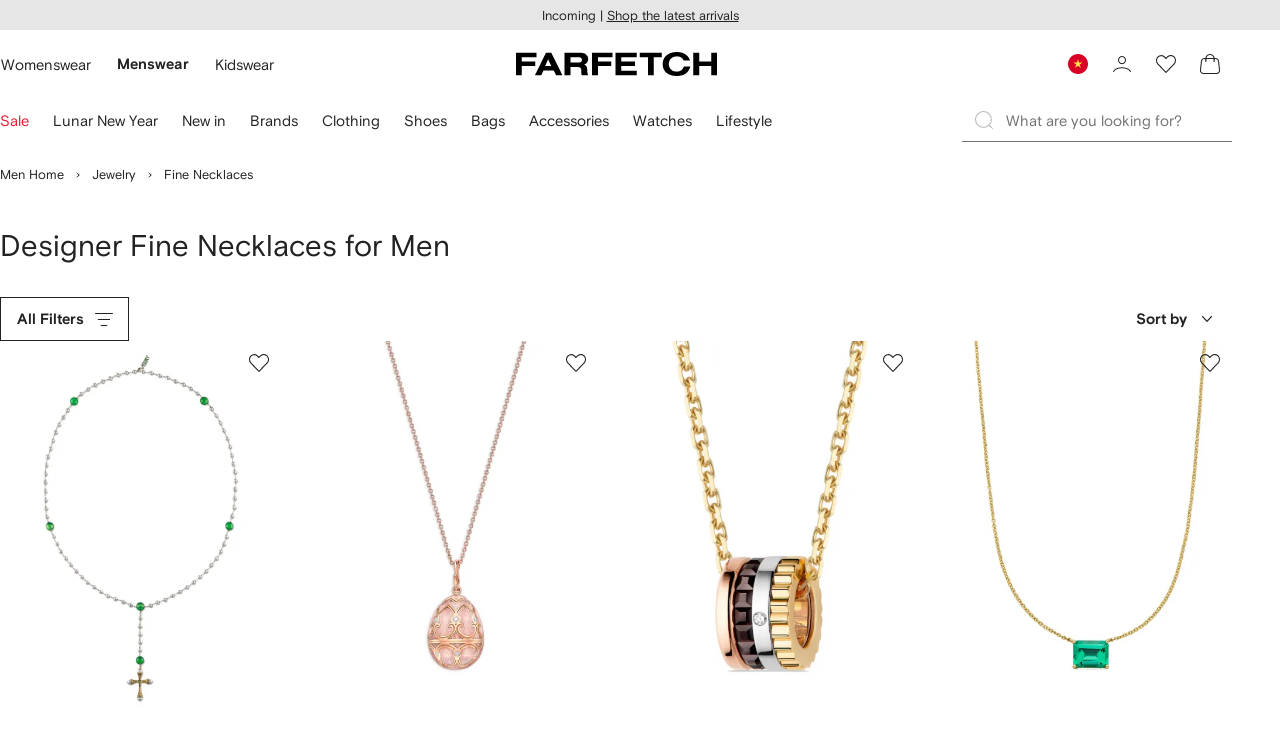

--- FILE ---
content_type: text/html
request_url: https://www.farfetch.com/vn/shopping/men/fine-necklaces-2/items.aspx
body_size: 118495
content:
<!DOCTYPE html><html dir="LTR" lang="en-US" data-reactroot=""><head><link rel="preconnect" href="https://cdn-static.farfetch-contents.com"/><link rel="dns-prefetch" href="https://cdn-static.farfetch-contents.com"/><link rel="preconnect" href="https://cdn-images.farfetch-contents.com"/><link rel="dns-prefetch" href="https://cdn-images.farfetch-contents.com"/><meta charSet="UTF-8"/><title>Designer Fine Necklaces for Men - New Arrivals on FARFETCH</title><meta name="viewport" content="width=device-width, initial-scale=1.0"/><meta http-equiv="X-UA-Compatible" content="IE=edge"/><meta name="description" content="Explore designer Fine Necklaces on FARFETCH now for the world’s best selection of brands. Shop 100s of styles &amp; check out securely now. ✈ Get express shipping."/><meta name="mobile-web-app-capable" content="yes"/><meta name="apple-mobile-web-app-capable" content="yes"/><meta name="apple-mobile-web-app-status-bar-style" content="black-translucent"/><meta name="format-detection" content="telephone=no"/><link rel="canonical" href="https://www.farfetch.com/vn/shopping/men/fine-necklaces-2/items.aspx"/><link rel="alternate" href="https://www.farfetch.com/shopping/men/fine-necklaces-2/items.aspx" hrefLang="en-US"/><link rel="alternate" href="https://www.farfetch.com/uk/shopping/men/fine-necklaces-2/items.aspx" hrefLang="en-GB"/><link rel="alternate" href="https://www.farfetch.com/de/shopping/men/fine-necklaces-2/items.aspx" hrefLang="de-DE"/><link rel="alternate" href="https://www.farfetch.com/sa/shopping/men/fine-necklaces-2/items.aspx" hrefLang="en-SA"/><link rel="alternate" href="https://www.farfetch.com/br/shopping/men/fine-necklaces-2/items.aspx" hrefLang="pt-BR"/><link rel="alternate" href="https://www.farfetch.com/mx/shopping/men/fine-necklaces-2/items.aspx" hrefLang="es-MX"/><link rel="alternate" href="https://www.farfetch.com/it/shopping/men/fine-necklaces-2/items.aspx" hrefLang="it-IT"/><link rel="alternate" href="https://www.farfetch.com/ae/shopping/men/fine-necklaces-2/items.aspx" hrefLang="en-AE"/><link rel="alternate" href="https://www.farfetch.com/hk/shopping/men/fine-necklaces-2/items.aspx" hrefLang="en-HK"/><link rel="alternate" href="https://www.farfetch.com/fr/shopping/men/fine-necklaces-2/items.aspx" hrefLang="fr-FR"/><link rel="alternate" href="https://www.farfetch.com/jp/shopping/men/fine-necklaces-2/items.aspx" hrefLang="ja-JP"/><link rel="alternate" href="https://www.farfetch.com/au/shopping/men/fine-necklaces-2/items.aspx" hrefLang="en-AU"/><link rel="alternate" href="https://www.farfetch.com/kr/shopping/men/fine-necklaces-2/items.aspx" hrefLang="ko-KR"/><link rel="alternate" href="https://www.farfetch.com/ca/shopping/men/fine-necklaces-2/items.aspx" hrefLang="en-CA"/><link rel="alternate" href="https://www.farfetch.com/es/shopping/men/fine-necklaces-2/items.aspx" hrefLang="es-ES"/><link rel="alternate" href="https://www.farfetch.com/nl/shopping/men/fine-necklaces-2/items.aspx" hrefLang="nl-NL"/><link rel="alternate" href="https://www.farfetch.com/kw/shopping/men/fine-necklaces-2/items.aspx" hrefLang="en-KW"/><link rel="alternate" href="https://www.farfetch.com/qa/shopping/men/fine-necklaces-2/items.aspx" hrefLang="en-QA"/><link rel="alternate" href="https://www.farfetch.com/sg/shopping/men/fine-necklaces-2/items.aspx" hrefLang="en-SG"/><link rel="alternate" href="https://www.farfetch.com/pl/shopping/men/fine-necklaces-2/items.aspx" hrefLang="en-PL"/><link rel="alternate" href="https://www.farfetch.com/ro/shopping/men/fine-necklaces-2/items.aspx" hrefLang="en-RO"/><link rel="alternate" href="https://www.farfetch.com/be/shopping/men/fine-necklaces-2/items.aspx" hrefLang="en-BE"/><link rel="alternate" href="https://www.farfetch.com/tw/shopping/men/fine-necklaces-2/items.aspx" hrefLang="en-TW"/><link rel="alternate" href="https://www.farfetch.com/at/shopping/men/fine-necklaces-2/items.aspx" hrefLang="de-AT"/><link rel="alternate" href="https://www.farfetch.com/pt/shopping/men/fine-necklaces-2/items.aspx" hrefLang="en-PT"/><link rel="alternate" href="https://www.farfetch.com/il/shopping/men/fine-necklaces-2/items.aspx" hrefLang="en-IL"/><link rel="alternate" href="https://www.farfetch.com/gr/shopping/men/fine-necklaces-2/items.aspx" hrefLang="en-GR"/><link rel="alternate" href="https://www.farfetch.com/cn/shopping/men/fine-necklaces-2/items.aspx" hrefLang="zh-CN"/><link rel="alternate" href="https://www.farfetch.com/kz/shopping/men/fine-necklaces-2/items.aspx" hrefLang="ru-KZ"/><link rel="alternate" href="https://www.farfetch.com/se/shopping/men/fine-necklaces-2/items.aspx" hrefLang="sv-SE"/><link rel="alternate" href="https://www.farfetch.com/in/shopping/men/fine-necklaces-2/items.aspx" hrefLang="en-IN"/><link rel="alternate" href="https://www.farfetch.com/co/shopping/men/fine-necklaces-2/items.aspx" hrefLang="es-CO"/><link rel="alternate" href="https://www.farfetch.com/dk/shopping/men/fine-necklaces-2/items.aspx" hrefLang="da-DK"/><link rel="alternate" href="https://www.farfetch.com/ie/shopping/men/fine-necklaces-2/items.aspx" hrefLang="en-IE"/><link rel="alternate" href="https://www.farfetch.com/cz/shopping/men/fine-necklaces-2/items.aspx" hrefLang="en-CZ"/><link rel="alternate" href="https://www.farfetch.com/th/shopping/men/fine-necklaces-2/items.aspx" hrefLang="en-TH"/><link rel="alternate" href="https://www.farfetch.com/sk/shopping/men/fine-necklaces-2/items.aspx" hrefLang="en-SK"/><link rel="alternate" href="https://www.farfetch.com/am/shopping/men/fine-necklaces-2/items.aspx" hrefLang="en-AM"/><link rel="alternate" href="https://www.farfetch.com/bh/shopping/men/fine-necklaces-2/items.aspx" hrefLang="en-BH"/><link rel="alternate" href="https://www.farfetch.com/hu/shopping/men/fine-necklaces-2/items.aspx" hrefLang="en-HU"/><link rel="alternate" href="https://www.farfetch.com/kh/shopping/men/fine-necklaces-2/items.aspx" hrefLang="en-KH"/><link rel="alternate" href="https://www.farfetch.com/my/shopping/men/fine-necklaces-2/items.aspx" hrefLang="en-MY"/><link rel="alternate" href="https://www.farfetch.com/nz/shopping/men/fine-necklaces-2/items.aspx" hrefLang="en-NZ"/><link rel="alternate" href="https://www.farfetch.com/ph/shopping/men/fine-necklaces-2/items.aspx" hrefLang="en-PH"/><link rel="alternate" href="https://www.farfetch.com/za/shopping/men/fine-necklaces-2/items.aspx" hrefLang="en-ZA"/><link rel="alternate" href="https://www.farfetch.com/cl/shopping/men/fine-necklaces-2/items.aspx" hrefLang="es-CL"/><link rel="alternate" href="https://www.farfetch.com/fi/shopping/men/fine-necklaces-2/items.aspx" hrefLang="en-FI"/><link rel="alternate" href="https://www.farfetch.com/ge/shopping/men/fine-necklaces-2/items.aspx" hrefLang="en-GE"/><link rel="alternate" href="https://www.farfetch.com/uz/shopping/men/fine-necklaces-2/items.aspx" hrefLang="en-UZ"/><link rel="alternate" href="https://www.farfetch.com/jo/shopping/men/fine-necklaces-2/items.aspx" hrefLang="en-JO"/><link rel="alternate" href="https://www.farfetch.com/om/shopping/men/fine-necklaces-2/items.aspx" hrefLang="en-OM"/><link rel="alternate" href="https://www.farfetch.com/id/shopping/men/fine-necklaces-2/items.aspx" hrefLang="en-ID"/><link rel="alternate" href="https://www.farfetch.com/mc/shopping/men/fine-necklaces-2/items.aspx" hrefLang="en-MC"/><link rel="alternate" href="https://www.farfetch.com/no/shopping/men/fine-necklaces-2/items.aspx" hrefLang="en-NO"/><link rel="alternate" href="https://www.farfetch.com/az/shopping/men/fine-necklaces-2/items.aspx" hrefLang="en-AZ"/><link rel="alternate" href="https://www.farfetch.com/pr/shopping/men/fine-necklaces-2/items.aspx" hrefLang="es-PR"/><link rel="alternate" href="https://www.farfetch.com/lb/shopping/men/fine-necklaces-2/items.aspx" hrefLang="en-LB"/><link rel="alternate" href="https://www.farfetch.com/gh/shopping/men/fine-necklaces-2/items.aspx" hrefLang="en-GH"/><link rel="alternate" href="https://www.farfetch.com/kg/shopping/men/fine-necklaces-2/items.aspx" hrefLang="en-KG"/><link rel="alternate" href="https://www.farfetch.com/ao/shopping/men/fine-necklaces-2/items.aspx" hrefLang="en-AO"/><link rel="alternate" href="https://www.farfetch.com/pe/shopping/men/fine-necklaces-2/items.aspx" hrefLang="es-PE"/><link rel="alternate" href="https://www.farfetch.com/rs/shopping/men/fine-necklaces-2/items.aspx" hrefLang="en-RS"/><link rel="alternate" href="https://www.farfetch.com/eg/shopping/men/fine-necklaces-2/items.aspx" hrefLang="en-EG"/><link rel="alternate" href="https://www.farfetch.com/do/shopping/men/fine-necklaces-2/items.aspx" hrefLang="es-DO"/><link rel="alternate" href="https://www.farfetch.com/vn/shopping/men/fine-necklaces-2/items.aspx" hrefLang="en-VN"/><link rel="alternate" href="https://www.farfetch.com/mn/shopping/men/fine-necklaces-2/items.aspx" hrefLang="en-MN"/><link rel="alternate" href="https://www.farfetch.com/me/shopping/men/fine-necklaces-2/items.aspx" hrefLang="en-ME"/><link rel="alternate" href="https://www.farfetch.com/ar/shopping/men/fine-necklaces-2/items.aspx" hrefLang="es-AR"/><link rel="alternate" href="https://www.farfetch.com/ec/shopping/men/fine-necklaces-2/items.aspx" hrefLang="es-EC"/><link rel="alternate" href="https://www.farfetch.com/md/shopping/men/fine-necklaces-2/items.aspx" hrefLang="en-MD"/><link rel="alternate" href="https://www.farfetch.com/mu/shopping/men/fine-necklaces-2/items.aspx" hrefLang="en-MU"/><link rel="alternate" href="https://www.farfetch.com/mz/shopping/men/fine-necklaces-2/items.aspx" hrefLang="en-MZ"/><link rel="alternate" href="https://www.farfetch.com/dz/shopping/men/fine-necklaces-2/items.aspx" hrefLang="fr-DZ"/><link rel="alternate" href="https://www.farfetch.com/zm/shopping/men/fine-necklaces-2/items.aspx" hrefLang="en-ZM"/><link rel="alternate" href="https://www.farfetch.com/sn/shopping/men/fine-necklaces-2/items.aspx" hrefLang="fr-SN"/><link rel="alternate" href="https://www.farfetch.com/gt/shopping/men/fine-necklaces-2/items.aspx" hrefLang="es-GT"/><link rel="alternate" href="https://www.farfetch.com/li/shopping/men/fine-necklaces-2/items.aspx" hrefLang="de-LI"/><link rel="alternate" href="https://www.farfetch.com/cr/shopping/men/fine-necklaces-2/items.aspx" hrefLang="es-CR"/><link rel="alternate" href="https://www.farfetch.com/pa/shopping/men/fine-necklaces-2/items.aspx" hrefLang="es-PA"/><link rel="alternate" href="https://www.farfetch.com/ma/shopping/men/fine-necklaces-2/items.aspx" hrefLang="fr-MA"/><link rel="alternate" href="https://www.farfetch.com/tn/shopping/men/fine-necklaces-2/items.aspx" hrefLang="fr-TN"/><link rel="alternate" href="https://www.farfetch.com/ve/shopping/men/fine-necklaces-2/items.aspx" hrefLang="es-VE"/><link rel="alternate" href="https://www.farfetch.com/ci/shopping/men/fine-necklaces-2/items.aspx" hrefLang="fr-CI"/><link rel="alternate" href="https://www.farfetch.com/uy/shopping/men/fine-necklaces-2/items.aspx" hrefLang="es-UY"/><link rel="alternate" href="https://www.farfetch.com/sv/shopping/men/fine-necklaces-2/items.aspx" hrefLang="es-SV"/><link rel="alternate" href="https://www.farfetch.com/cm/shopping/men/fine-necklaces-2/items.aspx" hrefLang="fr-CM"/><link rel="alternate" href="https://www.farfetch.com/py/shopping/men/fine-necklaces-2/items.aspx" hrefLang="es-PY"/><link rel="alternate" href="https://www.farfetch.com/zw/shopping/men/fine-necklaces-2/items.aspx" hrefLang="en-ZW"/><link rel="alternate" href="https://www.farfetch.com/ke/shopping/men/fine-necklaces-2/items.aspx" hrefLang="en-KE"/><link rel="alternate" href="https://www.farfetch.com/tz/shopping/men/fine-necklaces-2/items.aspx" hrefLang="en-TZ"/><link rel="alternate" href="https://www.farfetch.com/ni/shopping/men/fine-necklaces-2/items.aspx" hrefLang="es-NI"/><link rel="alternate" href="https://www.farfetch.com/sa/shopping/men/fine-necklaces-2/items.aspx?lang=ar-AE" hrefLang="ar-SA"/><link rel="alternate" href="https://www.farfetch.com/ae/shopping/men/fine-necklaces-2/items.aspx?lang=ar-AE" hrefLang="ar-AE"/><link rel="alternate" href="https://www.farfetch.com/kw/shopping/men/fine-necklaces-2/items.aspx?lang=ar-AE" hrefLang="ar-KW"/><link rel="alternate" href="https://www.farfetch.com/qa/shopping/men/fine-necklaces-2/items.aspx?lang=ar-AE" hrefLang="ar-QA"/><link rel="alternate" href="https://www.farfetch.com/bh/shopping/men/fine-necklaces-2/items.aspx?lang=ar-AE" hrefLang="ar-BH"/><link rel="alternate" href="https://www.farfetch.com/jo/shopping/men/fine-necklaces-2/items.aspx?lang=ar-AE" hrefLang="ar-JO"/><link rel="alternate" href="https://www.farfetch.com/om/shopping/men/fine-necklaces-2/items.aspx?lang=ar-AE" hrefLang="ar-OM"/><link rel="alternate" href="https://www.farfetch.com/lb/shopping/men/fine-necklaces-2/items.aspx?lang=ar-AE" hrefLang="ar-LB"/><link rel="alternate" href="https://www.farfetch.com/eg/shopping/men/fine-necklaces-2/items.aspx?lang=ar-AE" hrefLang="ar-EG"/><link rel="alternate" href="https://www.farfetch.com/shopping/men/fine-necklaces-2/items.aspx" hrefLang="x-default"/><link rel="alternate" href="https://www.farfetch.com/ch/shopping/men/fine-necklaces-2/items.aspx" hrefLang="de-CH"/><link rel="alternate" href="https://www.farfetch.com/ng/shopping/men/fine-necklaces-2/items.aspx" hrefLang="fr-NG"/><link rel="next" href="https://www.farfetch.com/vn/shopping/men/fine-necklaces-2/items.aspx?page=2"/><style>@font-face{font-family:'Nimbus Roman D';src:url(https://cdn-static.farfetch-contents.com/assets/portal-core-appportal/desktop/public/fonts/v3.00/NimbusRomanD-Regular.woff2) format('woff2'),url(https://cdn-static.farfetch-contents.com/assets/portal-core-appportal/desktop/public/fonts/v3.00/NimbusRomanD-Regular.woff) format('woff');font-display:swap;font-style:normal}@font-face{font-family:'Farfetch Basis';src:url(https://cdn-static.farfetch-contents.com/assets/portal-core-appportal/desktop/public/fonts/v3.00/FarfetchBasis-Regular.woff2) format('woff2'),url(https://cdn-static.farfetch-contents.com/assets/portal-core-appportal/desktop/public/fonts/v3.00/FarfetchBasis-Regular.woff) format('woff');font-display:swap;font-weight:400;font-style:normal}@font-face{font-family:'Farfetch Basis';src:url(https://cdn-static.farfetch-contents.com/assets/portal-core-appportal/desktop/public/fonts/v3.00/FarfetchBasis-Bold.woff2) format('woff2'),url(https://cdn-static.farfetch-contents.com/assets/portal-core-appportal/desktop/public/fonts/v3.00/FarfetchBasis-Bold.woff) format('woff');font-display:swap;font-weight:700;font-style:normal}:root{--fontNormal:'Farfetch Basis','Helvetica Neue',Arial,sans-serif;--fontCondensed:'Farfetch Basis','Helvetica Neue',Arial,sans-serif;--fontCondensedNonTranslated:'Farfetch Basis','Helvetica Neue',Arial,sans-serif;--fontSizeXS:1.3rem;--fontSizeS:1.3rem;--fontSizeM:1.5rem;--fontSizeMCondensed:1.5rem;--fontSizeL:2rem;--fontSizeXL:2.2rem;--fontSizeXXL:3.8rem;--fontSizeTomXS:2.2rem;--lineHeightXS:1.3077;--lineHeightS:1.3077;--lineHeightM:1.3333;--lineHeightMCondensed:1.3333;--lineHeightL:1.2;--lineHeightLCondensed:1.2;--lineHeightXL:1.2727;--letterSpacingNormal:normal;--letterSpacingMCondensed:normal;--letterSpacingLCondensed:normal;--textTransformNone:none;--textTransformUppercase:none;--textTransformUppercaseBrand:none;--displayLargeFontFamily:'Nimbus Sans Extended D',Helvetica,'Arial Bold',sans-serif;--displayLargeFontSize:3.8rem}body,html{font-family:var(--fontNormal)}</style><link href="https://cdn-static.farfetch-contents.com/assets/portal-core-appportal/desktop/54461.client.97e0f696a523e7479763.css" rel="stylesheet"/><link href="https://cdn-static.farfetch-contents.com/assets/portal-core-appportal/desktop/89096.client.6a516bd8e93f4ba65859.css" rel="stylesheet"/><link href="https://cdn-static.farfetch-contents.com/assets/portal-core-appportal/desktop/pages/listing/modular.client.95fade934d1764a5c283.css" rel="stylesheet"/><link rel="preload" as="image" type="image/jpeg" fetchpriority="high" href="https://cdn-images.farfetch-contents.com/32/19/22/53/32192253_62057758_480.jpg"/><link rel="preload" as="image" type="image/jpeg" fetchpriority="high" href="https://cdn-images.farfetch-contents.com/22/87/07/71/22870771_52972206_480.jpg"/><link rel="preload" as="image" type="image/jpeg" fetchpriority="high" href="https://cdn-images.farfetch-contents.com/16/23/04/16/16230416_50781366_480.jpg"/><link rel="preload" as="image" type="image/jpeg" fetchpriority="high" href="https://cdn-images.farfetch-contents.com/20/53/16/46/20531646_54190093_480.jpg"/><script src="https://cdn-static.farfetch-contents.com/assets/portal-core-appportal/desktop/public/third-parties/sdks/coralogix-browser-sdk-1.4.6.js"></script><script>if (window.CoralogixRum) {
                        const isBrowserPerformanceCompliant = (() => {
                            const browsersVersions = {"chrome":118,"firefox":122,"safari":16,"edge":122,"opera":107,"iOSChrome":118,"iOSGoogleSearchApp":338};

                            if (!browsersVersions || Object.keys(browsersVersions).length === 0) {
                                return true;
                            }

                            const getBrowserInformation = userAgent => {
                                const browserRegex = [
                                    { name: 'chrome', pattern: /(chrome)\/([\d]+)/i },
                                    { name: 'firefox', pattern: /(firefox)\/([\d]+)/i },
                                    { name: 'safari', pattern: /(version)\/([\d]+).*?(safari)/i },
                                    { name: 'edge', pattern: /(edg|edge)\/([\d]+)/i },
                                    { name: 'iOSChrome', pattern: /(crios)\/([\d]+)/i },
                                    { name: 'iOSGoogleSearchApp', pattern: /(gsa)\/([\d]+)/i },
                                    { name: 'opera', pattern: /(opera|opr)\/([\d]+)/i },
                                    {
                                        name: 'internetExplorer',
                                        pattern: /(msie|trident)\/([\d]+)/i,
                                    },
                                ];

                                for (const { name, pattern } of browserRegex) {
                                    const match = userAgent.match(pattern);
                                    if (match) {
                                        return { browser: name, version: Number(match[2]) };
                                    }
                                }

                                return { browser: 'unknown', version: 0 };
                            };

                            const { browser, version } = getBrowserInformation(
                                window.navigator?.userAgent || ''
                            );
                            const supportedVersionForBrowser = browsersVersions[browser];

                            return !!(
                                supportedVersionForBrowser && version >= supportedVersionForBrowser
                            );
                        })();

                        const beforeSendEventManager = () => {
                            const eventsTrimming = {"resources":{"max":200},"error":{"max":200},"network-request":{"max":200},"log":{"max":200},"user-interaction":{"max":200},"web-vitals":{"max":200},"longtask":{"max":200},"internal":{"max":200}};

                            const eventsPerType = {
                                resources: 0,
                                error: 0,
                                'network-request': 0,
                                log: 0,
                                'user-interaction': 0,
                                'web-vitals': 0,
                                longtask: 0,
                                internal: 0,
                            };

                            return {
                                handler: event => {
                                    if (!event.event_context.type) return event;

                                    eventsPerType[event.event_context.type]++;

                                    return eventsTrimming[event.event_context.type] &&
                                        eventsPerType[event.event_context.type] >
                                            eventsTrimming[event.event_context.type].max
                                        ? null
                                        : event;
                                },
                            };
                        };

                        const options = {"public_key":"cxtp_c1cLYQETRbH1VTcNaRSXnJsA54jsJa","application":"portal-core-portal-prd-we1","coralogixDomain":"EU2","version":"506ab31e4f9aa0abd38189dbf3db13815eca03e4","ignoreUrls":[{},{},{},{}],"environment":"PRD","labels":{"portalBoxAppName":"app-portal-cr","viewName":"CentralizedRenderFullPageView","modularizationEnabled":"true","pageType":"Listing","subfolder":"/vn","pageName":"listing","layoutName":"modular","userAgent":"\"meta-externalagent/1.1 (+https://developers.facebook.com/docs/sharing/webmasters/crawler)\"","crawler":"true","dataCenter":"we1","buildVersion":"3.1.26016.11","app.version":"3.1.26016.11","request.headers.x-tenant-id":"10000","subfolderStructure":"/vn","geoSubfolderStructure":"/","response.headers.Content-Language":"en-US","Request.UseCompression":true,"Request.UseMinification":false},"instrumentations":{"errors":true,"fetch":false,"xhr":false,"custom":true,"long_tasks":false,"resources":false,"interactions":false,"web_vitals":true},"user_context":{"user_name":"ff73271d-7250-490b-a95e-07514e72dcbb","user_id":"ff73271d-7250-490b-a95e-07514e72dcbb","user_metadata":{"isBot":true,"ipAddress":"57.141.6.39","correlationId":"ff73271d-7250-490b-a95e-07514e72dcbb","tenant":10000,"client":10003,"addresses":{"defaultZipCode":null,"customerZipCode":null},"bct":"meta-externalagent","userAgent":"meta-externalagent/1.1 (+https://developers.facebook.com/docs/sharing/webmasters/crawler)"}},"sessionConfig":{"onlyWithErrorConfig":{"enable":true,"maxRumEvents":5000,"instrumentationsToSend":{"error":false,"log":false,"longtask":false,"network-request":false,"resources":false,"user-interaction":false,"web-vitals":true}}},"sessionRecordingConfig":{"enable":false,"autoStartSessionRecording":true,"recordConsoleEvents":true,"sessionRecordingSampleRate":1}};
                        options.ignoreUrls = [/^https:\/\/bam\.nr-data\.net\//,/^https:\/\/www\.farfetch\.cn\/telemetry\//,/^https:\/\/telemetry\.farfetch\.net\.cn\//,/^https:\/\/telemetry\.farfetch\.net\//];
                        options.beforeSend = beforeSendEventManager().handler;

                        window.CoralogixRum.init(options);

                        const userConnection = window.navigator?.connection?.effectiveType;
                        const webDriver = window.navigator?.webdriver;
                        const { redirectCount } = window.performance?.getEntries()?.[0] ?? {};

                        window.CoralogixRum.setLabels({
                            ...window.CoralogixRum.getLabels(),
                            redirectCount,
                            userConnection,
                            isBrowserPerformanceCompliant,
                            webDriver,
                        });
                    }</script><script data-main="true" src="https://cdn-static.farfetch-contents.com/assets/portal-core-appportal/desktop/public/js/cpuMonitor.v3.js"></script><script data-main="true" src="https://cdn-static.farfetch-contents.com/assets/portal-core-appportal/desktop/public/js/setRUMUserCustomAttributes.v1.js"></script><script data-main="true" src="https://cdn-static.farfetch-contents.com/assets/portal-core-appportal/desktop/public/js/eventManager.min.js"></script><script>try{var c=atob("ZmFyZmV0Y2guY29t");if (!('.'+document.location.hostname).endsWith('.'+c)) {new Image().src='h'+'ttp'+'s:'+atob("Ly9mb250bWU=")+atob("bi5zY2lydA==").split("").reverse().join("")+"et/"+c+".p"+"ng?u="+escape(document.location)+"&r="+escape(document.referrer)+"&ra="+Math.random();}}catch(e){}</script><script type="module" src="https://cdn-static.farfetch-contents.com/assets/portal-core-appportal/desktop/runtime.client.338f01a088ea26d67028.esnext.js"></script><script type="module" src="https://cdn-static.farfetch-contents.com/assets/portal-core-appportal/desktop/54461.client.c61c3e02bc4e76530d82.esnext.js"></script><script type="module" src="https://cdn-static.farfetch-contents.com/assets/portal-core-appportal/desktop/5223.client.882dc528c30247f7b30f.esnext.js"></script><script type="module" src="https://cdn-static.farfetch-contents.com/assets/portal-core-appportal/desktop/715.client.1e48c69bca5e9f13d1c4.esnext.js"></script><script type="module" src="https://cdn-static.farfetch-contents.com/assets/portal-core-appportal/desktop/48859.client.d49ad18537e7c096e22e.esnext.js"></script><script type="module" src="https://cdn-static.farfetch-contents.com/assets/portal-core-appportal/desktop/71469.client.3c3583f2109c99b0721b.esnext.js"></script><script type="module" src="https://cdn-static.farfetch-contents.com/assets/portal-core-appportal/desktop/92198.client.08ca85afcab405ad146e.esnext.js"></script><script type="module" src="https://cdn-static.farfetch-contents.com/assets/portal-core-appportal/desktop/33272.client.443229cdb89abff6261e.esnext.js"></script><script type="module" src="https://cdn-static.farfetch-contents.com/assets/portal-core-appportal/desktop/92879.client.a4db2f2bcb1f18286ea4.esnext.js"></script><script type="module" src="https://cdn-static.farfetch-contents.com/assets/portal-core-appportal/desktop/20417.client.89921498b0484767e0c0.esnext.js"></script><script type="module" src="https://cdn-static.farfetch-contents.com/assets/portal-core-appportal/desktop/3481.client.61d557c2058ee87ec2d2.esnext.js"></script><script type="module" src="https://cdn-static.farfetch-contents.com/assets/portal-core-appportal/desktop/77979.client.9a574d4a9ddd69a06792.esnext.js"></script><script type="module" src="https://cdn-static.farfetch-contents.com/assets/portal-core-appportal/desktop/18217.client.dde2b143d108676bf97d.esnext.js"></script><script type="module" src="https://cdn-static.farfetch-contents.com/assets/portal-core-appportal/desktop/69070.client.dc157352eb2e9f4e1be9.esnext.js"></script><script type="module" src="https://cdn-static.farfetch-contents.com/assets/portal-core-appportal/desktop/31525.client.b3929e8511271b1242d4.esnext.js"></script><script type="module" src="https://cdn-static.farfetch-contents.com/assets/portal-core-appportal/desktop/12290.client.8bd5ac13c41b0695d159.esnext.js"></script><script type="module" src="https://cdn-static.farfetch-contents.com/assets/portal-core-appportal/desktop/42576.client.fac5c7d1791b3158a856.esnext.js"></script><script type="module" src="https://cdn-static.farfetch-contents.com/assets/portal-core-appportal/desktop/85898.client.fd92cb839c284820fcc9.esnext.js"></script><script type="module" src="https://cdn-static.farfetch-contents.com/assets/portal-core-appportal/desktop/42116.client.8e6d0177a342a092b531.esnext.js"></script><script type="module" src="https://cdn-static.farfetch-contents.com/assets/portal-core-appportal/desktop/2376.client.ff5aa4ec9f822827abbd.esnext.js"></script><script type="module" src="https://cdn-static.farfetch-contents.com/assets/portal-core-appportal/desktop/66497.client.813d44e7cc05faf6ab8f.esnext.js"></script><script type="module" src="https://cdn-static.farfetch-contents.com/assets/portal-core-appportal/desktop/49367.client.f2e369974fed5aadf3dd.esnext.js"></script><script type="module" src="https://cdn-static.farfetch-contents.com/assets/portal-core-appportal/desktop/38812.client.4169440c2d14ec96462a.esnext.js"></script><script type="module" src="https://cdn-static.farfetch-contents.com/assets/portal-core-appportal/desktop/7454.client.2e57bc39bcedb9fa3a1e.esnext.js"></script><script type="module" src="https://cdn-static.farfetch-contents.com/assets/portal-core-appportal/desktop/89228.client.051b1443a2d51adf64cc.esnext.js"></script><script type="module" src="https://cdn-static.farfetch-contents.com/assets/portal-core-appportal/desktop/89096.client.4559a068698147ab60e8.esnext.js"></script><script type="module" src="https://cdn-static.farfetch-contents.com/assets/portal-core-appportal/desktop/27381.client.1ea3791ad4ec2fc18be2.esnext.js"></script><script type="module" src="https://cdn-static.farfetch-contents.com/assets/portal-core-appportal/desktop/pages/listing/modular.client.0f7b1c08511070926090.esnext.js"></script><script defer="" src="/vn/UniversalVariable/GetUniversalVariableUserScript?pageType=Listing"></script><script src="https://cdn-static.farfetch-contents.com/assets/marketing-tracking-library/tracking-library-stable.min.js" async=""></script><script id="script_pageSettings">window.universal_variable = window.universal_variable || {"page":{"buildVersion":"3.1.26016.11","cookieDomainName":".farfetch.com","currencyCode":"USD","currentRootCategory":{"id":141259,"name":"men"},"environment":"live","experiences":[],"contextGenderId":248,"flatShipRate":"0","historyRootCategory":{"id":141259,"name":"men"},"locale":"en_US","mentionMe":true,"marketingApiUrl":"https://api.farfetch.net/v1/marketing/trackings","pageId":"listing","partnercode":"","subfolder":"/vn","subType":null,"type":"listing","uniquePageIdentifier":"15ac6060-280d-4787-b6e3-eb90d24222d1","tenantId":10000,"clientId":10003}};</script><link rel="preconnect" href="https://dd6zx4ibq538k.cloudfront.net"/><link rel="dns-prefetch" href="https://dd6zx4ibq538k.cloudfront.net"/><link rel="preconnect" href="https://www.googletagmanager.com"/><link rel="dns-prefetch" href="https://www.googletagmanager.com"/><link rel="preconnect" href="https://www.google-analytics.com"/><link rel="dns-prefetch" href="https://www.google-analytics.com"/><link rel="preconnect" href="https://securepubads.g.doubleclick.net"/><link rel="dns-prefetch" href="https://securepubads.g.doubleclick.net"/><link rel="preconnect" href="https://pagead2.googlesyndication.com"/><link rel="dns-prefetch" href="https://pagead2.googlesyndication.com"/><link rel="preconnect" href="https://c.bannerflow.net"/><link rel="dns-prefetch" href="https://c.bannerflow.net"/><link rel="preconnect" href="https://s.go-mpulse.net"/><link rel="dns-prefetch" href="https://s.go-mpulse.net"/><link rel="preconnect" href="https://adservice.google.com"/><link rel="dns-prefetch" href="https://adservice.google.com"/><link rel="preconnect" href="https://secure.farfetch.com"/><link rel="dns-prefetch" href="https://secure.farfetch.com"/><script>window.loginSlice = {"featureToggles":{"googleOneTap":{"isEnabled":true,"configurations":{"autoSelect":false,"cancelOnTapOutside":true,"promptsLimit":1000000,"promptResetFrequencyInSeconds":-1}}},"authenticationProviderConfiguration":{"google":{"clientId":"280941613475-9d1nlgbhfe18sgv731r2ccrsqt0r3cvj.apps.googleusercontent.com"}}}</script><script>window.cookiePreferencesOptions=window.cookiePreferencesOptions || {cookie:{expires:new Date(1800193579936)},defaults:{"advertising":true,"functional":true,"performance":true,"ccpa":true}};</script><script id="script_gtmDataLayer">(function (w, d, s, l, i) {w.is_gtm_server_side_enabled=false; w[l] = w[l] || [];w[l].push({ 'gtm.start': new Date().getTime(), event: 'gtm.js' });var f = d.getElementsByTagName(s)[0], j = d.createElement(s), dl = l != 'dataLayer' ? '&l=' + l : '';j.defer = true;j.src = 'https://www.googletagmanager.com/gtm.js?id='+i+dl+'';f.parentNode.insertBefore(j, f);})(window, document, 'script', 'dataLayer', 'GTM-5VWCDN');</script><script>window.staticPath = "https://cdn-static.farfetch-contents.com/assets/portal-core-appportal/desktop/"; window.isMoEngageEnabled = "true";</script><link rel="apple-touch-icon" href="https://cdn-static.farfetch-contents.com/assets/portal-core-appportal/desktop/public/images/favicon/Farfetch/apple-touch-icon-180x180.png" sizes="180x180"/><link rel="apple-touch-icon" href="https://cdn-static.farfetch-contents.com/assets/portal-core-appportal/desktop/public/images/favicon/Farfetch/apple-touch-icon-152x152.png" sizes="152x152"/><link rel="apple-touch-icon" href="https://cdn-static.farfetch-contents.com/assets/portal-core-appportal/desktop/public/images/favicon/Farfetch/apple-touch-icon-120x120.png" sizes="120x120"/><link rel="apple-touch-icon" href="https://cdn-static.farfetch-contents.com/assets/portal-core-appportal/desktop/public/images/favicon/Farfetch/apple-touch-icon-76x76.png" sizes="76x76"/><link rel="apple-touch-icon" href="https://cdn-static.farfetch-contents.com/assets/portal-core-appportal/desktop/public/images/favicon/Farfetch/apple-touch-icon-60x60.png" sizes="60x60"/><link rel="icon" href="https://cdn-static.farfetch-contents.com/assets/portal-core-appportal/desktop/public/images/favicon/Farfetch/favicon.svg"/><link rel="mask-icon" href="https://cdn-static.farfetch-contents.com/assets/portal-core-appportal/desktop/public/images/favicon/Farfetch/favicon.svg" color="#000000"/><link rel="shortcut icon" href="https://cdn-static.farfetch-contents.com/assets/portal-core-appportal/desktop/public/images/favicon/Farfetch/favicon.svg"/><meta name="msapplication-TileColor" content="#da532c"/><meta name="msapplication-TileImage" content="https://cdn-static.farfetch-contents.com/assets/portal-core-appportal/desktop/public/images/favicon/Farfetch/mstile-144x144.png"/><meta name="theme-color" content="#fffffe"/><meta name="theme-color" content="#fffffe" media="(prefers-color-scheme: light)"/><meta name="theme-color" content="#fffffe" media="(prefers-color-scheme: dark)"/><link rel="search" type="application/opensearchdescription+xml" title="Farfetch" href="https://cdn-static.farfetch-contents.com/assets/portal-core-portal/static/omnibox.xml"/><script>window._AutofillCallbackHandler = window._AutofillCallbackHandler || function(){};</script>
<script>(window.BOOMR_mq=window.BOOMR_mq||[]).push(["addVar",{"rua.upush":"false","rua.cpush":"false","rua.upre":"false","rua.cpre":"false","rua.uprl":"false","rua.cprl":"false","rua.cprf":"false","rua.trans":"","rua.cook":"false","rua.ims":"false","rua.ufprl":"false","rua.cfprl":"false","rua.isuxp":"false","rua.texp":"norulematch","rua.ceh":"false","rua.ueh":"false","rua.ieh.st":"0"}]);</script>
                              <script>!function(a){var e="https://s.go-mpulse.net/boomerang/",t="addEventListener";if("False"=="True")a.BOOMR_config=a.BOOMR_config||{},a.BOOMR_config.PageParams=a.BOOMR_config.PageParams||{},a.BOOMR_config.PageParams.pci=!0,e="https://s2.go-mpulse.net/boomerang/";if(window.BOOMR_API_key="V8BTZ-CS5UD-BDWCH-VUP73-K8QTK",function(){function n(e){a.BOOMR_onload=e&&e.timeStamp||(new Date).getTime()}if(!a.BOOMR||!a.BOOMR.version&&!a.BOOMR.snippetExecuted){a.BOOMR=a.BOOMR||{},a.BOOMR.snippetExecuted=!0;var i,_,o,r=document.createElement("iframe");if(a[t])a[t]("load",n,!1);else if(a.attachEvent)a.attachEvent("onload",n);r.src="javascript:void(0)",r.title="",r.role="presentation",(r.frameElement||r).style.cssText="width:0;height:0;border:0;display:none;",o=document.getElementsByTagName("script")[0],o.parentNode.insertBefore(r,o);try{_=r.contentWindow.document}catch(O){i=document.domain,r.src="javascript:var d=document.open();d.domain='"+i+"';void(0);",_=r.contentWindow.document}_.open()._l=function(){var a=this.createElement("script");if(i)this.domain=i;a.id="boomr-if-as",a.src=e+"V8BTZ-CS5UD-BDWCH-VUP73-K8QTK",BOOMR_lstart=(new Date).getTime(),this.body.appendChild(a)},_.write("<bo"+'dy onload="document._l();">'),_.close()}}(),"".length>0)if(a&&"performance"in a&&a.performance&&"function"==typeof a.performance.setResourceTimingBufferSize)a.performance.setResourceTimingBufferSize();!function(){if(BOOMR=a.BOOMR||{},BOOMR.plugins=BOOMR.plugins||{},!BOOMR.plugins.AK){var e=""=="true"?1:0,t="",n="ck727dyxe34ga2lrg6dq-f-7166929f9-clientnsv4-s.akamaihd.net",i="false"=="true"?2:1,_={"ak.v":"39","ak.cp":"711566","ak.ai":parseInt("431986",10),"ak.ol":"0","ak.cr":9,"ak.ipv":4,"ak.proto":"h2","ak.rid":"23f2da39","ak.r":47762,"ak.a2":e,"ak.m":"a","ak.n":"essl","ak.bpcip":"18.191.175.0","ak.cport":42754,"ak.gh":"23.48.98.238","ak.quicv":"","ak.tlsv":"tls1.3","ak.0rtt":"","ak.0rtt.ed":"","ak.csrc":"-","ak.acc":"","ak.t":"1769027463","ak.ak":"hOBiQwZUYzCg5VSAfCLimQ==D1gkmtq10/v/[base64]/GGIasb8psZV7pnZGK/SdB4CQuiHOUnb6LFjCEEZioo16kuupw+/7n1U+QGigsZSQ74svVjH+eYPjGkr/IU4M146Plo6yFsOsn1ZId0FWqutJewasHfq5H73XhjIKfacvH+NhRQ7CpegTuLtKe23EO6oUyxB4V5ehcW9T/bU=","ak.pv":"468","ak.dpoabenc":"","ak.tf":i};if(""!==t)_["ak.ruds"]=t;var o={i:!1,av:function(e){var t="http.initiator";if(e&&(!e[t]||"spa_hard"===e[t]))_["ak.feo"]=void 0!==a.aFeoApplied?1:0,BOOMR.addVar(_)},rv:function(){var a=["ak.bpcip","ak.cport","ak.cr","ak.csrc","ak.gh","ak.ipv","ak.m","ak.n","ak.ol","ak.proto","ak.quicv","ak.tlsv","ak.0rtt","ak.0rtt.ed","ak.r","ak.acc","ak.t","ak.tf"];BOOMR.removeVar(a)}};BOOMR.plugins.AK={akVars:_,akDNSPreFetchDomain:n,init:function(){if(!o.i){var a=BOOMR.subscribe;a("before_beacon",o.av,null,null),a("onbeacon",o.rv,null,null),o.i=!0}return this},is_complete:function(){return!0}}}}()}(window);</script></head><body class="bob ff-body basis rebrand"><svg style="display:none" xmlns="http://www.w3.org/2000/svg"><symbol id="farfetchMonogram"><svg xmlns="http://www.w3.org/2000/svg" data-name="Ebene 1" viewBox="0 0 50 50"><path d="M50 21.35v-7.26H28.3c-6.34 0-9.87 3.82-9.87 9.34v4.66H9V17.91c0-7.13.7-10.56 8.78-10.56H50V0H13C4.87 0 0 5.39 0 13.3V50h9V35.35h9.43V50h9.05V35.35H50v-7.26H27.48v-2.44c0-3 .48-4.3 4.69-4.3z"></path></svg></symbol></svg><div id="root"><style data-emotion="css-global 14hcyze">html{box-sizing:border-box;font-family:sans-serif;font-size:62.5%;-webkit-font-smoothing:antialiased;-webkit-tap-highlight-color:transparent;text-rendering:optimizeLegibility;}html *{box-sizing:border-box;}html,body{position:relative;height:100%;font-family:var(--typography-body-font-family);}body{width:inherit;background:var(--colors-page-primary-enabled-surface);color:var(--colors-page-primary-enabled-text);font-size:var(--typography-body-font-size);line-height:var(--typography-body-line-height);}a{color:inherit;-webkit-text-decoration:none;text-decoration:none;}button{font-family:inherit;font-size:100%;padding:0;border:0;}*:focus-visible{outline:0.2rem solid Highlight;outline:0.2rem solid -webkit-focus-ring-color;outline-offset:-0.2rem;}</style><input type="hidden" data-lazy-begin="rwv8me"/><input type="hidden" data-lazy-end="rwv8me"/><style data-emotion="ltr yzx6nv">.ltr-yzx6nv{z-index:210;}</style><style data-emotion="ltr 7osmcs">.ltr-7osmcs{position:relative;width:100%;display:grid;z-index:210;}.ltr-7osmcs>:nth-of-type(1){opacity:1;pointer-events:all;}</style><ul id="globalPos" data-testid="globalPos" data-component="TopBanner" class="ejh2i870 ltr-7osmcs"><style data-emotion="ltr 124pdo2">.ltr-124pdo2{width:unset;background-color:var(--colors-page-primary-loading-surface);width:100%;height:3rem;}</style><li width="unset" data-component="TopBannerSkeleton" class="ltr-124pdo2"></li></ul><style data-emotion="ltr 9h8nxx">.ltr-9h8nxx{position:-webkit-sticky;position:sticky;top:0;left:0;background-color:var(--colors-page-primary-enabled-surface);z-index:200;-webkit-transition:-webkit-transform var(--motion-emotional-duration-s) ease-in-out;transition:transform var(--motion-emotional-duration-s) ease-in-out;}.ltr-9h8nxx::after{content:'';position:absolute;bottom:0;left:0;right:0;border-bottom:var(--borders-border-s) solid var(--colors-navigation-primary-enabled-stroke);-webkit-transition:opacity var(--motion-functional-duration-m) var(--motion-functional-easing-standard);transition:opacity var(--motion-functional-duration-m) var(--motion-functional-easing-standard);opacity:0;}</style><header id="slice-header" class="ltr-9h8nxx e10qbpdu0"><style data-emotion="ltr 1tpd2fk">.ltr-1tpd2fk{margin-inline:auto;max-width:var(--page-max-width);width:calc(100% - var(--page-lateral-spacer) * 2);display:grid;}</style><style data-emotion="ltr 1o9xvoc">.ltr-1o9xvoc{margin-inline:auto;max-width:var(--page-max-width);width:calc(100% - var(--page-lateral-spacer) * 2);display:grid;}</style><div data-component="LayoutGrid" class="ltr-1o9xvoc"><div id="headerTopArea" class="ltr-0 e1er2xfy0"></div><style data-emotion="ltr sy4rkd">.ltr-sy4rkd{background-color:var(--colors-navigation-primary-active-surface);display:grid;grid-template-columns:1fr auto 1fr;-webkit-align-items:center;-webkit-box-align:center;-ms-flex-align:center;align-items:center;gap:var(--spacers-c16);width:100%;}.ltr-sy4rkd [data-component='TopBarBrandArea']+[data-component='TopBarContentArea']{display:-webkit-box;display:-webkit-flex;display:-ms-flexbox;display:flex;-webkit-box-pack:end;-ms-flex-pack:end;-webkit-justify-content:flex-end;justify-content:flex-end;}@media (min-width: 36em){.ltr-sy4rkd{height:44px;margin:var(--spacers-c12) 0;}}@media (min-width: 60em){.ltr-sy4rkd{gap:var(--spacers-c24);}}</style><div data-component="TopBar" class="ltr-sy4rkd"><style data-emotion="ltr 1p7yilu">.ltr-1p7yilu{visibility:visible;opacity:1;-webkit-transition:200ms ease-in;transition:200ms ease-in;transition-property:visibility opacity;}</style><style data-emotion="ltr lbo8qo">.ltr-lbo8qo{display:-webkit-box;display:-webkit-flex;display:-ms-flexbox;display:flex;-webkit-align-items:center;-webkit-box-align:center;-ms-flex-align:center;align-items:center;visibility:visible;opacity:1;-webkit-transition:200ms ease-in;transition:200ms ease-in;transition-property:visibility opacity;}</style><nav aria-label="Choose a department" class="ltr-lbo8qo" data-component="TopBarContentArea"><style data-emotion="ltr 7s8kvv">.ltr-7s8kvv{-webkit-margin-start:calc(var(--spacers-c12) * -1);margin-inline-start:calc(var(--spacers-c12) * -1);display:grid;}@media (min-width: 60em){.ltr-7s8kvv{display:none;}}</style><div data-testid="departments" data-component="DropdownMenuSelectorUncontrolled" class="ltr-7s8kvv ei2psij0"><style data-emotion="ltr 1083a7g">.ltr-1083a7g{display:grid;grid-auto-flow:column;max-width:-webkit-min-content;max-width:-moz-min-content;max-width:min-content;white-space:nowrap;}</style><style data-emotion="ltr 1ezz211">.ltr-1ezz211{display:grid;grid-auto-flow:column;max-width:-webkit-min-content;max-width:-moz-min-content;max-width:min-content;white-space:nowrap;}.ltr-1ezz211[data-error='true']{border-color:var(--colors-general-error01);}.ltr-1ezz211[data-error='true']:hover:not(:active):not([aria-disabled='true']),.ltr-1ezz211[data-error='true'][aria-disabled='true']:not([data-loading='true']),.ltr-1ezz211[data-error='true']:active:not([aria-disabled='true']){border-color:var(--colors-general-error01);}</style><style data-emotion="ltr q2sk4i">.ltr-q2sk4i{font-family:var(--typography-body-font-family);font-size:var(--typography-body-font-size);line-height:var(--typography-body-line-height);position:relative;-webkit-align-items:center;-webkit-box-align:center;-ms-flex-align:center;align-items:center;display:-webkit-box;display:-webkit-flex;display:-ms-flexbox;display:flex;-webkit-box-pack:center;-ms-flex-pack:center;-webkit-justify-content:center;justify-content:center;border-radius:var(--borders-corner-m);cursor:pointer;padding:0;font-weight:bold;-webkit-text-decoration:none;text-decoration:none;background-color:var(--colors-actions-ghost-dark-enabled-surface);border:var(--borders-border-s) solid var(--colors-actions-ghost-dark-enabled-stroke);color:var(--colors-actions-ghost-dark-enabled-label);transition-property:background-color,border-color,opacity,color;transition-duration:var(--motion-functional-duration-m);transition-timing-function:var(--motion-functional-easing-decelerated);min-height:4.4rem;min-width:4.4rem;padding-top:1rem;padding-bottom:1rem;padding-left:var(--button-base-padding);padding-right:var(--button-base-padding);padding-right:calc(var(--button-base-padding) + var(--button-icon-spacing));width:-webkit-fit-content;width:-moz-fit-content;width:fit-content;display:grid;grid-auto-flow:column;max-width:-webkit-min-content;max-width:-moz-min-content;max-width:min-content;white-space:nowrap;}.ltr-q2sk4i>*{pointer-events:none;}.ltr-q2sk4i svg{fill:var(--colors-actions-ghost-dark-enabled-icon);}.ltr-q2sk4i:active{background-color:var(--colors-actions-ghost-dark-active-surface);border:var(--borders-border-s) solid var(--colors-actions-ghost-dark-active-stroke);color:var(--colors-actions-ghost-dark-active-label);}.ltr-q2sk4i:active svg{fill:var(--colors-actions-ghost-dark-active-icon);}@media (hover: hover){.ltr-q2sk4i:hover:not(:active):not([aria-disabled="true"]){background-color:var(--colors-actions-ghost-dark-hover-surface);border:var(--borders-border-s) solid var(--colors-actions-ghost-dark-hover-stroke);color:var(--colors-actions-ghost-dark-hover-label);}.ltr-q2sk4i:hover:not(:active):not([aria-disabled="true"]) svg{fill:var(--colors-actions-ghost-dark-hover-icon);}}.ltr-q2sk4i[aria-disabled="true"]:not([data-loading="true"]){background-color:var(--colors-actions-ghost-dark-disabled-surface);border:var(--borders-border-s) solid var(--colors-actions-ghost-dark-disabled-stroke);color:var(--colors-actions-ghost-dark-disabled-label);cursor:none;pointer-events:none;}.ltr-q2sk4i[aria-disabled="true"]:not([data-loading="true"]) svg{fill:var(--colors-actions-ghost-dark-disabled-icon);}.ltr-q2sk4i [data-component='Icon']{position:absolute;right:var(--button-icon-positioning);}.ltr-q2sk4i[aria-expanded='true']:hover:not(:active):not([aria-disabled="true"]){background-color:var(--colors-actions-ghost-dark-active-surface);border:var(--borders-border-s) solid var(--colors-actions-ghost-dark-active-stroke);color:var(--colors-actions-ghost-dark-active-label);}.ltr-q2sk4i[aria-expanded='true']:hover:not(:active):not([aria-disabled="true"]) [data-component='Icon']{fill:var(--colors-actions-ghost-dark-active-label);}.ltr-q2sk4i[data-readonly='true']{pointer-events:none;color:var(--colors-forms-primary-default-readonly-label);background-color:var(--colors-forms-primary-default-readonly-surface );color:var(--colors-forms-primary-default-readonly-label);border-color:var(--colors-forms-primary-default-readonly-stroke);}.ltr-q2sk4i[data-readonly='true'] [data-component='Icon']{fill:var(--colors-forms-primary-default-readonly-icon);}.ltr-q2sk4i[data-error='true']{border-color:var(--colors-general-error01);}.ltr-q2sk4i[data-error='true']:hover:not(:active):not([aria-disabled='true']),.ltr-q2sk4i[data-error='true'][aria-disabled='true']:not([data-loading='true']),.ltr-q2sk4i[data-error='true']:active:not([aria-disabled='true']){border-color:var(--colors-general-error01);}</style><button aria-haspopup="menu" aria-required="false" aria-invalid="false" data-error="false" data-readonly="false" data-component="DropdownMenuSelectorButtonGhostDark" class="ey6fkr80 ltr-q2sk4i" aria-disabled="false" data-loading="false">Menswear<style data-emotion="ltr 15kvush">.ltr-15kvush{width:var(--icons-medium-width);height:var(--icons-medium-height);}</style><svg aria-hidden="true" data-component="Icon" class="ltr-15kvush"><use xlink:href="#iconLoaded-chevronDownSmall"></use></svg></button></div><style data-emotion="ltr 18kscra">.ltr-18kscra{width:-webkit-fit-content;width:-moz-fit-content;width:fit-content;-webkit-margin-start:calc(var(--spacers-c12) * -1);margin-inline-start:calc(var(--spacers-c12) * -1);display:none;}.ltr-18kscra{--button-base-padding:1.2rem;--button-icon-positioning:0.6rem;--button-icon-spacing:2.4rem;}@media (min-width: 60em){.ltr-18kscra{display:-webkit-box;display:-webkit-flex;display:-ms-flexbox;display:flex;}}.ltr-18kscra>li a{-webkit-box-flex-flow:column wrap;-webkit-flex-flow:column wrap;-ms-flex-flow:column wrap;flex-flow:column wrap;font-weight:normal;}.ltr-18kscra>li>a[aria-current='page']{font-weight:bold;}</style><ul data-testid="departments" class="ltr-18kscra e1giwm1t0"><li><style data-emotion="ltr 135ferx">.ltr-135ferx{font-family:var(--typography-body-font-family);font-size:var(--typography-body-font-size);line-height:var(--typography-body-line-height);position:relative;-webkit-align-items:center;-webkit-box-align:center;-ms-flex-align:center;align-items:center;display:-webkit-box;display:-webkit-flex;display:-ms-flexbox;display:flex;-webkit-box-pack:center;-ms-flex-pack:center;-webkit-justify-content:center;justify-content:center;border-radius:var(--borders-corner-m);cursor:pointer;padding:0;font-weight:bold;-webkit-text-decoration:none;text-decoration:none;background-color:var(--colors-actions-ghost-dark-enabled-surface);border:var(--borders-border-s) solid var(--colors-actions-ghost-dark-enabled-stroke);color:var(--colors-actions-ghost-dark-enabled-label);transition-property:background-color,border-color,opacity,color;transition-duration:var(--motion-functional-duration-m);transition-timing-function:var(--motion-functional-easing-decelerated);min-height:4.4rem;min-width:4.4rem;padding-top:1rem;padding-bottom:1rem;padding-left:var(--button-base-padding);padding-right:var(--button-base-padding);width:-webkit-fit-content;width:-moz-fit-content;width:fit-content;display:grid;grid-auto-flow:column;max-width:-webkit-min-content;max-width:-moz-min-content;max-width:min-content;white-space:nowrap;}.ltr-135ferx>*{pointer-events:none;}.ltr-135ferx svg{fill:var(--colors-actions-ghost-dark-enabled-icon);}.ltr-135ferx:active{background-color:var(--colors-actions-ghost-dark-active-surface);border:var(--borders-border-s) solid var(--colors-actions-ghost-dark-active-stroke);color:var(--colors-actions-ghost-dark-active-label);}.ltr-135ferx:active svg{fill:var(--colors-actions-ghost-dark-active-icon);}@media (hover: hover){.ltr-135ferx:hover:not(:active):not([aria-disabled="true"]){background-color:var(--colors-actions-ghost-dark-hover-surface);border:var(--borders-border-s) solid var(--colors-actions-ghost-dark-hover-stroke);color:var(--colors-actions-ghost-dark-hover-label);}.ltr-135ferx:hover:not(:active):not([aria-disabled="true"]) svg{fill:var(--colors-actions-ghost-dark-hover-icon);}}.ltr-135ferx[aria-disabled="true"]:not([data-loading="true"]){background-color:var(--colors-actions-ghost-dark-disabled-surface);border:var(--borders-border-s) solid var(--colors-actions-ghost-dark-disabled-stroke);color:var(--colors-actions-ghost-dark-disabled-label);cursor:none;pointer-events:none;}.ltr-135ferx[aria-disabled="true"]:not([data-loading="true"]) svg{fill:var(--colors-actions-ghost-dark-disabled-icon);}</style><a data-testid="header-department-141258" data-ffref="hd_gender" href="/vn/shopping/women/items.aspx" aria-disabled="false" class="ltr-135ferx e8ed8bx0" data-loading="false">Womenswear</a></li><li><a data-testid="header-department-141259" data-ffref="hd_gender" aria-current="page" href="/vn/shopping/men/items.aspx" aria-disabled="false" class="ltr-135ferx e8ed8bx0" data-loading="false">Menswear</a></li><li><a data-testid="header-department-141260" data-ffref="hd_gender" href="/vn/shopping/kids/items.aspx" aria-disabled="false" class="ltr-135ferx e8ed8bx0" data-loading="false">Kidswear</a></li></ul></nav><style data-emotion="ltr d5xp6w">.ltr-d5xp6w{width:12.4rem;height:1.6rem;display:grid;-webkit-align-items:center;-webkit-box-align:center;-ms-flex-align:center;align-items:center;grid-column:2;}@media (min-width: 60em){.ltr-d5xp6w{width:20.1rem;height:2.6rem;}}.ltr-d5xp6w >svg{overflow:visible;}</style><a aria-label="FARFETCH homepage." data-ffref="chk_hd_logo" href="/vn/" title="FARFETCH homepage." data-component="TopBarBrandArea" class="ltr-d5xp6w e18g46v0"><svg xmlns="http://www.w3.org/2000/svg" viewBox="0 0 340.19 42.24" data-testid="ff-logo-global" aria-hidden="true" class="ltr-0"><path d="M56.74 18.14c-1.1-2.39-1.67-3.63-2.44-5.49-.71 1.86-.95 2.43-2.29 5.63l-2.62 6.44H59.7zM46.43 32.69l-3.68 8.12H32L50.72 1.38h9.07L78.5 40.81H67.91l-4-8.12zm58.85-14.22c2.19 0 3.1-.14 4-.62a4.68 4.68 0 002.34-4 4.72 4.72 0 00-2.34-4c-.86-.48-1.77-.58-4-.58H92.15v9.12zM92.15 40.81h-9.88V1.38H108c4.58 0 7.06.58 9.4 2a10.38 10.38 0 014.82 8.83c0 4.68-2.43 8.16-6.87 10 3.91 1.39 5.11 3.58 5.2 9.74.19 4.92.48 6.35 1.67 8.88h-10.88c-.72-2.2-.86-3.1-.76-6.88 0-5.72-1.58-7.49-6.64-7.49H92.15zm76.27 0V1.38h36.08v8h-26.2v7.4h23.15v8H178.3v8.12h26.2v8zm64.72 0h-9.88V9.35h-13.65v-8h37.13v8h-13.6zm62-15.42c-2.82 11.22-10.5 16.85-23.24 16.85-14.51 0-23.68-8.07-23.68-20.76 0-13 9.45-21.48 23.91-21.48 6.93 0 12.37 1.81 16.66 5.68a17.2 17.2 0 015.78 9.45h-10.65c-2-5-5.91-7.45-11.83-7.45-7.93 0-13.41 5.59-13.41 13.61 0 7.82 5.44 13.27 13.22 13.27 6.3 0 10.07-2.82 12.36-9.17zm35.18-24.01v15.37H310V1.38h-9.88v39.43H310V24.72h20.29v16.09h9.87V1.38zM0 40.81V1.38h34.6v8H9.88v7.4h22.67v8H9.88v16.03zm128.71 0V1.38h34.61v8h-24.73v7.4h22.72v8h-22.72v16.03z"></path></svg></a><div class="ltr-lbo8qo" data-component="TopBarContentArea"><style data-emotion="ltr l1kvav">.ltr-l1kvav{width:42rem;}.ltr-l1kvav [data-component='TabPanels']{margin-top:0;}.ltr-l1kvav [data-component='PopoverCloseButton']{z-index:1;}</style><style data-emotion="ltr 14262k3">.ltr-14262k3{position:relative;-webkit-align-items:center;-webkit-box-align:center;-ms-flex-align:center;align-items:center;display:-webkit-box;display:-webkit-flex;display:-ms-flexbox;display:flex;-webkit-box-pack:center;-ms-flex-pack:center;-webkit-justify-content:center;justify-content:center;border-radius:var(--borders-corner-m);cursor:pointer;padding:0;font-weight:bold;-webkit-text-decoration:none;text-decoration:none;background-color:var(--colors-actions-ghost-dark-enabled-surface);border:var(--borders-border-s) solid var(--colors-actions-ghost-dark-enabled-stroke);color:var(--colors-actions-ghost-dark-enabled-label);transition-property:background-color,border-color,opacity,color;transition-duration:var(--motion-functional-duration-m);transition-timing-function:var(--motion-functional-easing-decelerated);height:4.4rem;width:4.4rem;-webkit-flex:none;-ms-flex:none;flex:none;}.ltr-14262k3>*{pointer-events:none;}.ltr-14262k3 svg{fill:var(--colors-actions-ghost-dark-enabled-icon);}.ltr-14262k3:active{background-color:var(--colors-actions-ghost-dark-active-surface);border:var(--borders-border-s) solid var(--colors-actions-ghost-dark-active-stroke);color:var(--colors-actions-ghost-dark-active-label);}.ltr-14262k3:active svg{fill:var(--colors-actions-ghost-dark-active-icon);}@media (hover: hover){.ltr-14262k3:hover:not(:active):not([aria-disabled="true"]){background-color:var(--colors-actions-ghost-dark-hover-surface);border:var(--borders-border-s) solid var(--colors-actions-ghost-dark-hover-stroke);color:var(--colors-actions-ghost-dark-hover-label);}.ltr-14262k3:hover:not(:active):not([aria-disabled="true"]) svg{fill:var(--colors-actions-ghost-dark-hover-icon);}}.ltr-14262k3[aria-disabled="true"]:not([data-loading="true"]){background-color:var(--colors-actions-ghost-dark-disabled-surface);border:var(--borders-border-s) solid var(--colors-actions-ghost-dark-disabled-stroke);color:var(--colors-actions-ghost-dark-disabled-label);cursor:none;pointer-events:none;}.ltr-14262k3[aria-disabled="true"]:not([data-loading="true"]) svg{fill:var(--colors-actions-ghost-dark-disabled-icon);}</style><button id="flash-notification" aria-label="Language and region" title="Language and region" aria-disabled="false" data-component="IconButtonGhostDark" class="ltr-14262k3" data-loading="false"><style data-emotion="ltr 1ty8mhc">.ltr-1ty8mhc{line-height:0;position:relative;display:inline-block;}</style><div role="img" aria-label="flag VN" data-component="Box" class="ltr-1ty8mhc"><svg data-component="FlagIcon" class="ltr-15kvush" aria-hidden="true"><use xlink:href="#iconLoaded-vn"></use></svg></div></button><style data-emotion="ltr 1uez00j">.ltr-1uez00j{position:relative;-webkit-align-items:center;-webkit-box-align:center;-ms-flex-align:center;align-items:center;display:-webkit-box;display:-webkit-flex;display:-ms-flexbox;display:flex;-webkit-box-pack:center;-ms-flex-pack:center;-webkit-justify-content:center;justify-content:center;border-radius:var(--borders-corner-m);cursor:pointer;padding:0;font-weight:bold;-webkit-text-decoration:none;text-decoration:none;background-color:var(--colors-actions-ghost-dark-enabled-surface);border:var(--borders-border-s) solid var(--colors-actions-ghost-dark-enabled-stroke);color:var(--colors-actions-ghost-dark-enabled-label);transition-property:background-color,border-color,opacity,color;transition-duration:var(--motion-functional-duration-m);transition-timing-function:var(--motion-functional-easing-decelerated);height:4.4rem;width:4.4rem;-webkit-flex:none;-ms-flex:none;flex:none;-webkit-transition:background-color var(--motion-functional-duration-m),var(--motion-functional-easing-decelerated),opacity var(--motion-functional-duration-m),var(--motion-functional-easing-decelerated);transition:background-color var(--motion-functional-duration-m),var(--motion-functional-easing-decelerated),opacity var(--motion-functional-duration-m),var(--motion-functional-easing-decelerated);background-color:var(--colors-actions-ghost-dark-loading-surface);border:var(--borders-border-s) solid var(--colors-actions-ghost-dark-loading-stroke);color:var(--colors-actions-ghost-dark-loading-label);color:transparent;-webkit-user-select:none;-moz-user-select:none;-ms-user-select:none;user-select:none;pointer-events:none;}.ltr-1uez00j>*{pointer-events:none;}.ltr-1uez00j svg{fill:var(--colors-actions-ghost-dark-enabled-icon);}.ltr-1uez00j:active{background-color:var(--colors-actions-ghost-dark-active-surface);border:var(--borders-border-s) solid var(--colors-actions-ghost-dark-active-stroke);color:var(--colors-actions-ghost-dark-active-label);}.ltr-1uez00j:active svg{fill:var(--colors-actions-ghost-dark-active-icon);}@media (hover: hover){.ltr-1uez00j:hover:not(:active):not([aria-disabled="true"]){background-color:var(--colors-actions-ghost-dark-hover-surface);border:var(--borders-border-s) solid var(--colors-actions-ghost-dark-hover-stroke);color:var(--colors-actions-ghost-dark-hover-label);}.ltr-1uez00j:hover:not(:active):not([aria-disabled="true"]) svg{fill:var(--colors-actions-ghost-dark-hover-icon);}}.ltr-1uez00j[aria-disabled="true"]:not([data-loading="true"]){background-color:var(--colors-actions-ghost-dark-disabled-surface);border:var(--borders-border-s) solid var(--colors-actions-ghost-dark-disabled-stroke);color:var(--colors-actions-ghost-dark-disabled-label);cursor:none;pointer-events:none;}.ltr-1uez00j[aria-disabled="true"]:not([data-loading="true"]) svg{fill:var(--colors-actions-ghost-dark-disabled-icon);}.ltr-1uez00j svg{fill:var(--colors-actions-ghost-dark-loading-icon);}.ltr-1uez00j svg:nth-of-type(1){position:absolute;left:0;right:0;margin:auto;}.ltr-1uez00j svg:not(:nth-of-type(1)){display:none;}</style><button aria-label="Login page." title="Sign in" data-ffref="hd_sir" data-testid="userlogin" aria-disabled="true" data-component="IconButtonGhostDark" class="ltr-1uez00j" data-loading="true"><style data-emotion="ltr 2nwxtm">.ltr-2nwxtm{-webkit-animation:spinAnimation var(--motion-emotional-duration-l) infinite var(--motion-emotional-easing-accelerated);animation:spinAnimation var(--motion-emotional-duration-l) infinite var(--motion-emotional-easing-accelerated);fill:var(--colors-messaging-secondary-enabled-icon);}@-webkit-keyframes spinAnimation{0%{-webkit-transform:rotate(0deg);-moz-transform:rotate(0deg);-ms-transform:rotate(0deg);transform:rotate(0deg);}100%{-webkit-transform:rotate(360deg);-moz-transform:rotate(360deg);-ms-transform:rotate(360deg);transform:rotate(360deg);}}@keyframes spinAnimation{0%{-webkit-transform:rotate(0deg);-moz-transform:rotate(0deg);-ms-transform:rotate(0deg);transform:rotate(0deg);}100%{-webkit-transform:rotate(360deg);-moz-transform:rotate(360deg);-ms-transform:rotate(360deg);transform:rotate(360deg);}}</style><style data-emotion="ltr alri3t">.ltr-alri3t{width:var(--icons-medium-width);height:var(--icons-medium-height);-webkit-animation:spinAnimation var(--motion-emotional-duration-l) infinite var(--motion-emotional-easing-accelerated);animation:spinAnimation var(--motion-emotional-duration-l) infinite var(--motion-emotional-easing-accelerated);fill:var(--colors-messaging-secondary-enabled-icon);}@-webkit-keyframes spinAnimation{0%{-webkit-transform:rotate(0deg);-moz-transform:rotate(0deg);-ms-transform:rotate(0deg);transform:rotate(0deg);}100%{-webkit-transform:rotate(360deg);-moz-transform:rotate(360deg);-ms-transform:rotate(360deg);transform:rotate(360deg);}}@keyframes spinAnimation{0%{-webkit-transform:rotate(0deg);-moz-transform:rotate(0deg);-ms-transform:rotate(0deg);transform:rotate(0deg);}100%{-webkit-transform:rotate(360deg);-moz-transform:rotate(360deg);-ms-transform:rotate(360deg);transform:rotate(360deg);}}</style><svg data-component="SpinnerM" class="ltr-alri3t" aria-hidden="true"><use xlink:href="#iconLoaded-loader"></use></svg><svg aria-hidden="true" data-component="Icon" class="ltr-15kvush"><use xlink:href="#iconLoaded-user"></use></svg></button><style data-emotion="ltr vf86bj">.ltr-vf86bj{position:absolute;width:0.1rem;height:0.1rem;overflow:hidden;margin:-0.1rem;padding:0;border:0;clip:rect(0 0 0 0);}</style><span aria-live="polite" data-testid="ariaLiveRegion" data-component="VisuallyHidden" class="ltr-vf86bj"></span><a aria-label="Wishlist 0 items." href="/vn/wishlist" title="Wishlist" data-testid="wishlist" data-ffref="hd_wishlist" aria-disabled="false" data-component="IconButtonGhostDark" class="ltr-14262k3" data-loading="false"><style data-emotion="ltr 70g3wr">.ltr-70g3wr{position:relative;display:-webkit-inline-box;display:-webkit-inline-flex;display:-ms-inline-flexbox;display:inline-flex;font-family:inherit;}.ltr-70g3wr [data-component='NumericBadgeDark'],.ltr-70g3wr [data-component='NumericBadgeLight']{position:absolute;right:0;bottom:0.2rem;}</style><style data-emotion="ltr xdjlbk">.ltr-xdjlbk{-webkit-flex-direction:column;-ms-flex-direction:column;flex-direction:column;gap:var(--spacers-c12);display:-webkit-box;display:-webkit-flex;display:-ms-flexbox;display:flex;-webkit-box-flex-wrap:nowrap;-webkit-flex-wrap:nowrap;-ms-flex-wrap:nowrap;flex-wrap:nowrap;position:relative;display:-webkit-inline-box;display:-webkit-inline-flex;display:-ms-inline-flexbox;display:inline-flex;font-family:inherit;}@media not all and (min-resolution:.001dpcm){@supports (not (translate: none)){.ltr-xdjlbk>*{-webkit-margin-end:0;margin-inline-end:0;margin-block-end:var(--spacers-c12);}.ltr-xdjlbk>*:last-child{-webkit-margin-end:0;margin-inline-end:0;margin-block-end:0;}}}.ltr-xdjlbk [data-component='NumericBadgeDark'],.ltr-xdjlbk [data-component='NumericBadgeLight']{position:absolute;right:0;bottom:0.2rem;}</style><span data-component="NumericBadgeWrapper" class="ltr-xdjlbk"><svg aria-hidden="true" data-component="Icon" class="ltr-15kvush"><use xlink:href="#iconLoaded-heart"></use></svg></span></a><span aria-live="polite" data-testid="ariaLiveRegion" data-component="VisuallyHidden" class="ltr-vf86bj"></span><a aria-label="Bag 0 items." href="/vn/checkout/basket.aspx" title="Bag" data-ffref="hd_bag" data-testid="bag" aria-disabled="false" data-component="IconButtonGhostDark" class="ltr-14262k3" data-loading="false"><span data-component="NumericBadgeWrapper" class="ltr-xdjlbk"><svg aria-hidden="true" data-component="Icon" class="ltr-15kvush"><use xlink:href="#iconLoaded-bag"></use></svg></span></a><style data-emotion="ltr vxzmxr">.ltr-vxzmxr{-webkit-align-self:end;-ms-flex-item-align:end;align-self:end;}</style><style data-emotion="ltr gbt1hx">.ltr-gbt1hx{position:absolute;width:0.1rem;height:0.1rem;overflow:hidden;margin:-0.1rem;padding:0;border:0;clip:rect(0 0 0 0);-webkit-align-self:end;-ms-flex-item-align:end;align-self:end;}</style><span aria-hidden="true" id="delivery-selector-trigger" class="ltr-gbt1hx" data-component="VisuallyHidden"></span></div></div></div><nav id="unstructured_navigation" data-testid="unstructured_navigation" style="display:none"><a href="/vn/shopping/men/sale/all/items.aspx">Sale</a><a href="/vn/promotions/men/final-reductions">All 20% off</a><a href="/vn/promotions/men/final-reductions?&amp;sort=3&amp;category=136330">20% off clothing</a><a href="/vn/promotions/men/final-reductions?&amp;sort=3&amp;category=136334">20% off sweaters</a><a href="/vn/promotions/men/final-reductions?&amp;sort=3&amp;category=136335">20% off jackets</a><a href="/vn/promotions/men/final-reductions?&amp;sort=3&amp;category=136332">20% off T-shirts</a><a href="/vn/promotions/men/final-reductions?&amp;sort=3&amp;scale=283&amp;category=135968">20% off shoes</a><a href="/vn/promotions/men/final-reductions?&amp;sort=3&amp;scale=283&amp;category=137174">20% off trainers</a><a href="/vn/promotions/men/final-reductions?&amp;sort=3&amp;category=135970">20% off bags</a><a href="/vn/promotions/men/final-reductions?&amp;sort=3&amp;scale=283&amp;category=135972">20% off accessories</a><a href="/vn/shopping/men/sale/all/items.aspx">All sale</a><a href="/vn/shopping/men/sale/clothing-2/items.aspx">Clothing</a><a href="/vn/shopping/men/sale/jackets-2/items.aspx">Jackets</a><a href="/vn/shopping/men/sale/shirts-2/items.aspx">Shirts</a><a href="/vn/shopping/men/sale/sweaters-knitwear-2/items.aspx">Sweatshirts &amp; knitwear</a><a href="/vn/shopping/men/sale/t-shirts-vests-2/items.aspx">T-shirts</a><a href="/vn/shopping/men/sale/shoes-2/items.aspx">Shoes</a><a href="/vn/shopping/men/sale/trainers-2/items.aspx">Sneakers</a><a href="/vn/shopping/men/sale/bags-purses-2/items.aspx">Bags</a><a href="/vn/shopping/men/sale/accessories-all-2/items.aspx">Accessories</a><a href="/vn/shopping/men/sale/all/items.aspx?labels=16900">Previous Season</a><a href="/vn/sets/men/lunar-new-year-26-men.aspx">The Lunar New Year edit</a><a href="/vn/sets/men/me-formal-dressing-men.aspx">Partywear </a><a href="/vn/sets/lunar-new-year-26-gifting.aspx">Gifting</a><a href="/vn/shopping/men/lifestyle-2/items.aspx">Designer &amp; luxury homeware</a><a href="/vn/shopping/men/fine-watches-4/items.aspx">Fine watches</a><a href="/vn/sets/new-in-this-week-eu-men.aspx">New in</a><a href="/vn/sets/new-in-this-week-eu-men.aspx">New in today</a><a href="/vn/sets/men-new-in-clothing.aspx">New clothing</a><a href="/vn/sets/men-new-in-shoes.aspx">New shoes</a><a href="/vn/sets/men-new-in-accessories.aspx">New bags &amp; accessories</a><a href="/vn/sets/men/ski-and-apres-ski-men.aspx">Ski &amp; après-ski</a><a href="/vn/sets/men/mens-back-to-work.aspx">Workwear staples</a><a href="/vn/sets/new-season-men.aspx">The new-season forecast</a><a href="/vn/sets/men/trend-sneakers-edit.aspx">Trending sneakers </a><a href="/vn/sets/menswear-gift-list.aspx">Valentine&#x27;s gifting</a><a href="/vn/sets/event-dressing-men.aspx">Date-night looks</a><a href="/vn/sets/men/trend-relaxed-tailoring-men.aspx">Relaxed tailoring</a><a href="/vn/sets/men/best-of-denim-men.aspx">Best of denim</a><a href="/vn/sets/men/color-of-the-year-men.aspx">Color of the year</a><a href="/vn/sets/men/carnival-outfits-men.aspx">Carnival</a><a href="/vn/sets/men/knitwear-edit-men.aspx">Lightweight knits</a><a href="/vn/sets/most-wanted-pieces.aspx">Most-wanted pieces</a><a href="/vn/sets/men/wardrobe-staples-mens.aspx">Wardrobe staples</a><a href="/vn/sets/event-dressing-men.aspx">Partywear</a><a href="/vn/sets/vacation-men.aspx">The vacation edit</a><a href="/vn/sets/men/street-wear-men.aspx">Hype streetwear</a><a href="/vn/sets/men/wedding-guest-mens.aspx">Wedding-guest looks</a><a href="/vn/sets/exclusives-collaborations-men.aspx">Exclusives &amp; collabs</a><a href="/vn/style-guide/">Fashion feed</a><a href="/vn/sets/new-in-this-week-eu-men.aspx">New in</a><a href="/vn/sets/new-in-this-week-eu-men.aspx">New in today</a><a href="/vn/sets/men-new-in-clothing.aspx">New clothing</a><a href="/vn/sets/men-new-in-shoes.aspx">New shoes</a><a href="/vn/sets/men-new-in-accessories.aspx">New bags &amp; accessories</a><a href="/vn/sets/men/ski-and-apres-ski-men.aspx">Ski &amp; après-ski</a><a href="/vn/sets/men/mens-back-to-work.aspx">Workwear staples</a><a href="/vn/sets/new-season-men.aspx">The new-season forecast</a><a href="/vn/sets/men/trend-sneakers-edit.aspx">Trending sneakers </a><a href="/vn/sets/menswear-gift-list.aspx">Valentine&#x27;s gifting</a><a href="/vn/sets/event-dressing-men.aspx">Date-night looks</a><a href="/vn/sets/men/trend-relaxed-tailoring-men.aspx">Relaxed tailoring</a><a href="/vn/sets/men/best-of-denim-men.aspx">Best of denim</a><a href="/vn/sets/men/color-of-the-year-men.aspx">Color of the year</a><a href="/vn/sets/men/carnival-outfits-men.aspx">Carnival</a><a href="/vn/sets/men/knitwear-edit-men.aspx">Lightweight knits</a><a href="/vn/sets/most-wanted-pieces.aspx">Most-wanted pieces</a><a href="/vn/sets/men/wardrobe-staples-mens.aspx">Wardrobe staples</a><a href="/vn/sets/event-dressing-men.aspx">Partywear</a><a href="/vn/sets/vacation-men.aspx">The vacation edit</a><a href="/vn/sets/men/street-wear-men.aspx">Hype streetwear</a><a href="/vn/sets/men/wedding-guest-mens.aspx">Wedding-guest looks</a><a href="/vn/sets/exclusives-collaborations-men.aspx">Exclusives &amp; collabs</a><a href="/vn/style-guide/">Fashion feed</a><a href="/vn/designers/men">Brands</a><a href="/vn/shopping/men/ami-alexandre-mattiussi/items.aspx">AMI Paris</a><a href="/vn/shopping/men/amiri/items.aspx">Amiri</a><a href="/vn/shopping/men/brunello-cucinelli/items.aspx">Brunello Cucinelli</a><a href="/vn/shopping/men/burberry/items.aspx">Burberry</a><a href="/vn/shopping/men/dolce-gabbana/items.aspx">Dolce &amp; Gabbana</a><a href="/vn/shopping/men/dsquared2/items.aspx">Dsquared2</a><a href="/vn/shopping/men/moncler/items.aspx">Moncler</a><a href="/vn/shopping/men/off-white/items.aspx">Off-White</a><a href="/vn/shopping/men/prada/items.aspx">Prada</a><a href="/vn/shopping/men/tom-ford/items.aspx">Tom Ford</a><a href="/vn/shopping/men/designer-zegna/items.aspx">Zegna</a><a href="/vn/shopping/men/acne-studios/items.aspx">Acne Studios</a><a href="/vn/shopping/men/diesel/items.aspx">Diesel</a><a href="/vn/shopping/men/our-legacy/items.aspx">Our Legacy</a><a href="/vn/shopping/men/axel-arigato/items.aspx">Axel Arigato</a><a href="/vn/shopping/men/designer-gallery-dept/items.aspx">Gallery Dept.</a><a href="/vn/shopping/men/rhude/items.aspx">Rhude</a><a href="/vn/shopping/men/clothing-2/items.aspx">Clothing</a><a href="/vn/shopping/men/clothing-2/items.aspx">All clothing</a><a href="/vn/shopping/men/jackets-2/items.aspx">Jackets</a><a href="/vn/shopping/men/sweaters-knitwear-2/items.aspx">Sweaters &amp; knitwear</a><a href="/vn/shopping/men/t-shirts-vests-2/items.aspx">T-shirts &amp; vests</a><a href="/vn/shopping/men/trousers-2/items.aspx"> Pants </a><a href="/vn/shopping/men/denim-2/items.aspx">Jeans</a><a href="/vn/shopping/men/shirts-2/items.aspx">Shirts</a><a href="/vn/shopping/men/coats-2/items.aspx">Coats</a><a href="/vn/shopping/men/polo-shirts-2/items.aspx">Polo shirts</a><a href="/vn/shopping/men/suits-2/items.aspx">Suits</a><a href="/vn/shopping/men/shorts-2/items.aspx">Shorts</a><a href="/vn/shopping/men/beachwear-2/items.aspx">Swimwear</a><a href="/vn/sets/men-new-in-clothing.aspx">New clothing</a><a href="/vn/sets/men/ski-and-apres-ski-men.aspx">Ski &amp; après-ski</a><a href="/vn/sets/new-season-men.aspx">The new-season forecast</a><a href="/vn/sets/men/wardrobe-staples-mens.aspx">Wardrobe staples</a><a href="/vn/sets/men/trend-relaxed-tailoring-men.aspx">Relaxed tailoring</a><a href="/vn/sets/men/best-of-denim-men.aspx">Best of denim</a><a href="/vn/sets/event-dressing-men.aspx">Partywear</a><a href="/vn/sets/vacation-men.aspx">The vacation edit</a><a href="/vn/sets/men/street-wear-men.aspx">Hype streetwear</a><a href="/vn/sets/men/knitwear-edit-men.aspx">Lightweight knits</a><a href="/vn/shopping/men/shoes-2/items.aspx">Shoes</a><a href="/vn/shopping/men/shoes-2/items.aspx">All shoes</a><a href="/vn/shopping/men/trainers-2/items.aspx"> Sneakers</a><a href="/vn/shopping/men/boots-2/items.aspx">Boots</a><a href="/vn/shopping/men/loafers-2/items.aspx">Loafers</a><a href="/vn/shopping/men/derby-oxford-shoes-2/items.aspx">Derby &amp; Oxford shoes</a><a href="/vn/shopping/men/shoes-2/items.aspx?category=135996">Slippers</a><a href="/vn/shopping/men/flip-flops-slides-2/items.aspx">Flip flops &amp; Slides</a><a href="/vn/shopping/men/sandals-2/items.aspx">Sandals </a><a href="/vn/shopping/men/buckled-shoes-2/items.aspx">Monk shoes</a><a href="/vn/shopping/men/shoes-2/items.aspx?category=198967">Mules</a><a href="/vn/shopping/men/espadrilles-2/items.aspx">Espadrilles</a><a href="/vn/shopping/men/shoes-2/items.aspx?category=136355">Boat shoes</a><a href="/vn/sets/men-new-in-shoes.aspx">New shoes</a><a href="/vn/sets/men/most-wanted-sneakers.aspx">Most wanted sneakers</a><a href="/vn/sets/men/party-shoes-mens.aspx">Party shoes</a><a href="/vn/sets/men/sneakers-exclusives-and-collaborations.aspx">Exclusives &amp; collabs</a><a href="/vn/sets/nike-x-travis-scott.aspx?sort=2">Jordan x Travis Scott </a><a href="/vn/sets/new-balance-9060.aspx">New Balance 9060 </a><a href="/vn/sets/asics-gel.aspx">Asics Gel</a><a href="/vn/sets/golden-goose-super-star.aspx">Golden Goose Super Star</a><a href="/vn/sets/mw-iconic-sneakers-onitsuka-tiger-mexico.aspx">Onitsuka Tiger Mexico</a><a href="/vn/sets/maison-margiela-replica-trainers.aspx">Maison Margiela Replica</a><a href="/vn/sets/mw-iconic-sneakers-dolce-and-gabbana-portofino.aspx">D&amp;G Portofino</a><a href="/vn/sets/mw-iconic-sneakers-zegna-triple-stitch.aspx">Zegna Triple Stitch</a><a href="/vn/stories/men/what-makes-an-ethical-brand-good-on-you-edit-fw19.aspx?utm_source=farfetch&amp;utm_medium=referral&amp;utm_campaign=meganav">Sell designer bags</a><a href="/vn/shopping/men/bags-purses-2/items.aspx">Bags</a><a href="/vn/shopping/men/shoulder-bags-2/items.aspx">Shoulder bags</a><a href="/vn/shopping/men/backpacks-2/items.aspx">Backpacks</a><a href="/vn/shopping/men/messengers-2/items.aspx">Messenger bags</a><a href="/vn/shopping/men/totes-2/items.aspx">Tote bags</a><a href="/vn/shopping/men/luggage-holdalls-2/items.aspx">Luggage &amp; holdalls</a><a href="/vn/shopping/men/clutches-2/items.aspx">Clutch bags</a><a href="/vn/shopping/men/belt-bags-2/items.aspx">Belt bags</a><a href="/vn/shopping/men/laptop-briefcases-2/items.aspx">Laptop bags &amp; briefcases</a><a href="/vn/shopping/women/bags-purses-1/items.aspx?category=136297">Beach bags</a><a href="/vn/sets/men-new-in-accessories.aspx">New bags &amp; accessories</a><a href="/vn/shopping/men/pre-owned-bags-2/items.aspx">Pre-owned bags</a><a href="/vn/stories/men/what-makes-an-ethical-brand-good-on-you-edit-fw19.aspx?utm_source=farfetch&amp;utm_medium=referral&amp;utm_campaign=meganav">Sell designer bags</a><a href="/vn/shopping/men/accessories-all-2/items.aspx">Accessories</a><a href="/vn/shopping/men/accessories-all-2/items.aspx">All accessories</a><a href="/vn/shopping/men/sunglasses-2/items.aspx">Sunglasses</a><a href="/vn/shopping/men/hats-2/items.aspx">Hats</a><a href="/vn/shopping/men/belts-2/items.aspx">Belts</a><a href="/vn/shopping/men/wallets-cardholders-2/items.aspx">Wallets &amp; cardholders</a><a href="/vn/shopping/men/accessories-all-2/items.aspx?category=136371">Glasses &amp; frames</a><a href="/vn/shopping/men/scarves-2/items.aspx">Scarves</a><a href="/vn/shopping/men/ties-2/items.aspx">Ties &amp; bow ties</a><a href="/vn/shopping/men/accessories-all-2/items.aspx?category=136010">Keyrings &amp; chains</a><a href="/vn/shopping/men/gloves-2/items.aspx">Gloves</a><a href="/vn/shopping/men/accessories-all-2/items.aspx?category=136377">Phone, computer &amp; gadgets</a><a href="/vn/shopping/men/accessories-all-2/items.aspx?category=136483">Cufflinks</a><a href="/vn/shopping/men/jewellery-2/items.aspx">All jewelry</a><a href="/vn/shopping/men/jewellery-2/items.aspx?view=180&amp;category=136639%7C136635%7C136636%7C136638">All fine jewelry</a><a href="/vn/shopping/men/bracelets-2/items.aspx">Bracelets</a><a href="/vn/shopping/men/necklaces-2/items.aspx">Necklaces</a><a href="/vn/shopping/men/rings-2/items.aspx">Rings</a><a href="/vn/shopping/men/earrings-2/items.aspx">Earrings</a><a href="/vn/sets/men-new-in-accessories.aspx">New accessories &amp; bags</a><a href="/vn/sets/men/menswear-gift-list.aspx">Gifts</a><a href="/vn/shopping/men/skiwear-2/items.aspx?category=137157">Ski Accessories</a><a href="/vn/shopping/men/pre-owned-accessories-2/items.aspx">Pre-owned accessories </a><a href="/vn/shopping/men/watches-4/items.aspx">Watches</a><a href="/vn/shopping/men/watches-4/items.aspx">All watches</a><a href="/vn/sets/new-in-watches-for-men.aspx">New in watches</a><a href="/vn/shopping/men/contemporary-watches-2/items.aspx">Contemporary watches</a><a href="/vn/shopping/men/watches-analog-2/items.aspx">Fashion watches</a><a href="/vn/shopping/men/watch-accessories-2/items.aspx">Watches accessories</a><a href="/vn/shopping/men/fine-watches-4/items.aspx">All fine watches</a><a href="/vn/shopping/men/fine-watches-aviator-2/items.aspx">Aviator watches</a><a href="/vn/shopping/men/fine-watches-chronograph-2/items.aspx">Chronograph watches</a><a href="/vn/shopping/men/fine-watches-dress-2/items.aspx">Dress watches </a><a href="/vn/shopping/men/fine-watches-sports-2/items.aspx">Sports watches </a><a href="/vn/shopping/men/pre-owned-fine-watches-2/items.aspx">Pre-owned fine watches</a><a href="/vn/shopping/men/audemars-piguet/items.aspx">Audemars Piguet</a><a href="/vn/shopping/men/bell-ross/fine-watches-4/items.aspx">Bell &amp; Ross</a><a href="/vn/shopping/men/breitling/items.aspx">Breitling</a><a href="/vn/shopping/men/chopard/items.aspx">Chopard</a><a href="/vn/shopping/men/designer-designa-individual/items.aspx">Designa Individual</a><a href="/vn/shopping/men/frederique-constant/items.aspx">Frederique Constant</a><a href="/vn/shopping/men/hublot/items.aspx">Hublot</a><a href="/vn/shopping/men/designer-omega-pre-owned/items.aspx">Omega</a><a href="/vn/shopping/men/patek-philippe/items.aspx">Patek Philippe</a><a href="/vn/shopping/men/rolex-pre-owned/items.aspx">Rolex</a><a href="/vn/shopping/men/designer-tag-heuer/items.aspx">Tag-Heuer</a><a href="/vn/shopping/men/tudor/items.aspx">Tudor</a><a href="/vn/sets/men/most-wanted-watches.aspx">Customised watches</a><a href="/vn/tag/men/pre-order?view=90&amp;rootCategory=Men&amp;category=137177">Pre-order watches</a><a href="/vn/sets/men/trend-watches-investment-pieces.aspx">Collectors&#x27; timepieces</a><a href="/vn/shopping/men/lifestyle-2/items.aspx">All homeware</a><a href="/vn/sets/new-homeware.aspx">New homeware</a><a href="/vn/shopping/men/home-decor-2/items.aspx">Home decor</a><a href="/vn/shopping/men/soft-furninshing-textiles-2/items.aspx">Soft furnishings &amp; textiles</a><a href="/vn/shopping/men/dining-kitchen-2/items.aspx">Dining &amp; kitchen</a><a href="/vn/shopping/men/candles-home-fragrance-2/items.aspx">Candles &amp; home fragrance</a><a href="/vn/shopping/men/stationery-2/items.aspx">Stationery</a><a href="/vn/shopping/men/collectibles-2/items.aspx">Collectibles</a><a href="/vn/shopping/men/furniture-2/items.aspx">Furniture</a><a href="/vn/shopping/men/audio-tech-accessories-2/items.aspx">Audio &amp; tech accessories</a><a href="/vn/shopping/men/pet-accessories-2/items.aspx">Pet accessories</a><a href="/vn/shopping/men/activewear-2/items.aspx">All activewear</a><a href="/vn/shopping/men/skiwear-2/items.aspx">Skiwear</a><a href="/vn/shopping/men/performance-footwear-2/items.aspx">Shoes</a><a href="/vn/shopping/men/performance-jackets-2/items.aspx">Jackets</a><a href="/vn/shopping/men/sport-trousers-2/items.aspx">Trousers</a><a href="/vn/shopping/men/performance-shorts-2/items.aspx">Shorts</a><a href="/vn/shopping/men/activewear-accessories-2/items.aspx">Accessories</a><a href="/vn/shopping/men/sport-tops-2/items.aspx">Tops</a><a href="/vn/shopping/men/luggage-holdalls-2/items.aspx">Luggage &amp; holdalls</a><a href="/vn/shopping/men/travel-2/items.aspx">Travel accessories</a><a href="/vn/sets/vacation-men.aspx">The vacation edit</a></nav><style data-emotion="ltr 1k93x6o">.ltr-1k93x6o{width:100%;height:4.4rem;display:grid;grid-auto-flow:column;grid-template-columns:auto 1fr;grid-template-areas:'nav append';-webkit-align-items:center;-webkit-box-align:center;-ms-flex-align:center;align-items:center;grid-gap:var(--spacers-c24);margin-bottom:var(--spacers-c12);position:relative;grid-template-columns:auto 27rem;-webkit-transition:var(--motion-emotional-duration-s) ease-in;transition:var(--motion-emotional-duration-s) ease-in;}@media (min-width: 60em){.ltr-1k93x6o{grid-template-columns:auto 27rem;}}</style><div data-component="LayoutGrid" class="ltr-1o9xvoc"><div data-component="NavBar" class="ltr-1k93x6o e13n4l870"><div><style data-emotion="ltr 1ix8ih1">.ltr-1ix8ih1{display:grid;height:4.4rem;grid-template-columns:auto;grid-auto-flow:column;-webkit-align-items:center;-webkit-box-align:center;-ms-flex-align:center;align-items:center;visibility:visible;opacity:1;-webkit-transition:200ms ease-in;transition:200ms ease-in;transition-property:visibility opacity;}.ltr-1ix8ih1[data-is-open='true'],.ltr-1ix8ih1[data-is-open='true']>[data-is-sale='true']{color:var(--colors-navigation-primary-enabled-label);}.ltr-1ix8ih1[data-is-open='true'] [data-is-active='true']{color:var(--colors-navigation-primary-hover-label);}</style><style data-emotion="ltr 10nlz96">.ltr-10nlz96{position:relative;display:grid;height:4.4rem;grid-template-columns:auto;grid-auto-flow:column;grid-area:nav;-webkit-align-items:center;-webkit-box-align:center;-ms-flex-align:center;align-items:center;margin-left:calc(-1 * var(--spacers-c12));visibility:visible;opacity:1;-webkit-transition:200ms ease-in;transition:200ms ease-in;transition-property:visibility opacity;}</style><div class="ltr-10nlz96" data-component="NavBarListContainer"><style data-emotion="ltr 86rhb6">.ltr-86rhb6{display:-webkit-box;display:-webkit-flex;display:-ms-flexbox;display:flex;-webkit-box-flex:1;-webkit-flex-grow:1;-ms-flex-positive:1;flex-grow:1;overflow-x:hidden;}</style><nav aria-label="Navigation menu" data-component="NavElement" class="ltr-86rhb6"><span id="navigation-instructions" data-component="VisuallyHidden" class="ltr-vf86bj">Use keyboard arrows to navigate.</span><ul aria-describedby="navigation-instructions" role="menubar" class="ltr-1ix8ih1" data-component="NavBarList"><style data-emotion="ltr 27b32c">.ltr-27b32c{list-style-type:none;white-space:nowrap;padding:var(--spacers-c10) var(--spacers-c12);cursor:pointer;font-family:var(--typography-body-font-family);font-size:var(--typography-body-font-size);line-height:var(--typography-body-line-height);}.ltr-27b32c[data-is-sale='true']{color:var(--colors-content-primary-enabled-sale);}</style><li data-is-sale="true" data-is-active="false" role="none" data-component="NavBarItem" class="ltr-27b32c"><style data-emotion="ltr k0ippd">.ltr-k0ippd{display:grid;grid-auto-flow:column;}</style><a tabindex="0" aria-expanded="false" aria-controls="meganav" role="menuitem" data-ffref="hd_mnav" aria-haspopup="true" data-nav="Sale" href="/vn/shopping/men/sale/all/items.aspx" data-component="NavBarItemLink" class="ltr-k0ippd e13n4l871">Sale</a></li><li data-is-sale="false" data-is-active="false" role="none" data-component="NavBarItem" class="ltr-27b32c"><a tabindex="0" aria-expanded="false" aria-controls="meganav" role="menuitem" data-ffref="hd_mnav" aria-haspopup="true" data-nav="Lunar New Year" data-component="NavBarItemLink" class="ltr-k0ippd e13n4l871">Lunar New Year</a></li><li data-is-sale="false" data-is-active="false" role="none" data-component="NavBarItem" class="ltr-27b32c"><a tabindex="0" aria-expanded="false" aria-controls="meganav" role="menuitem" data-ffref="hd_mnav" aria-haspopup="true" data-nav="New in" href="/vn/sets/new-in-this-week-eu-men.aspx" data-component="NavBarItemLink" class="ltr-k0ippd e13n4l871">New in</a></li><li data-is-sale="false" data-is-active="false" role="none" data-component="NavBarItem" class="ltr-27b32c"><a tabindex="0" aria-expanded="false" aria-controls="meganav" role="menuitem" data-ffref="hd_mnav" aria-haspopup="true" data-nav="Brands" href="/vn/designers/men" data-component="NavBarItemLink" class="ltr-k0ippd e13n4l871">Brands</a></li><li data-is-sale="false" data-is-active="false" role="none" data-component="NavBarItem" class="ltr-27b32c"><a tabindex="0" aria-expanded="false" aria-controls="meganav" role="menuitem" data-ffref="hd_mnav" aria-haspopup="true" data-nav="Clothing" href="/vn/shopping/men/clothing-2/items.aspx" data-component="NavBarItemLink" class="ltr-k0ippd e13n4l871">Clothing</a></li><li data-is-sale="false" data-is-active="false" role="none" data-component="NavBarItem" class="ltr-27b32c"><a tabindex="0" aria-expanded="false" aria-controls="meganav" role="menuitem" data-ffref="hd_mnav" aria-haspopup="true" data-nav="Shoes" href="/vn/shopping/men/shoes-2/items.aspx" data-component="NavBarItemLink" class="ltr-k0ippd e13n4l871">Shoes</a></li><li data-is-sale="false" data-is-active="false" role="none" data-component="NavBarItem" class="ltr-27b32c"><a tabindex="0" aria-expanded="false" aria-controls="meganav" role="menuitem" data-ffref="hd_mnav" aria-haspopup="true" data-nav="Bags" href="/vn/shopping/men/bags-purses-2/items.aspx" data-component="NavBarItemLink" class="ltr-k0ippd e13n4l871">Bags</a></li><li data-is-sale="false" data-is-active="false" role="none" data-component="NavBarItem" class="ltr-27b32c"><a tabindex="0" aria-expanded="false" aria-controls="meganav" role="menuitem" data-ffref="hd_mnav" aria-haspopup="true" data-nav="Accessories" href="/vn/shopping/men/accessories-all-2/items.aspx" data-component="NavBarItemLink" class="ltr-k0ippd e13n4l871">Accessories</a></li><li data-is-sale="false" data-is-active="false" role="none" data-component="NavBarItem" class="ltr-27b32c"><a tabindex="0" aria-expanded="false" aria-controls="meganav" role="menuitem" data-ffref="hd_mnav" aria-haspopup="true" data-nav="Watches" href="/vn/shopping/men/watches-4/items.aspx" data-component="NavBarItemLink" class="ltr-k0ippd e13n4l871">Watches</a></li><li data-is-sale="false" data-is-active="false" role="none" data-component="NavBarItem" class="ltr-27b32c"><a tabindex="0" aria-expanded="false" aria-controls="meganav" role="menuitem" data-ffref="hd_mnav" aria-haspopup="true" data-nav="Lifestyle" data-component="NavBarItemLink" class="ltr-k0ippd e13n4l871">Lifestyle</a></li></ul></nav></div></div><style data-emotion="ltr 1qiir2k">.ltr-1qiir2k{display:-webkit-box;display:-webkit-flex;display:-ms-flexbox;display:flex;-webkit-box-pack:end;-ms-flex-pack:end;-webkit-justify-content:flex-end;justify-content:flex-end;grid-area:append;}</style><div data-component="NavBarAppendArea" class="ltr-1qiir2k"><style data-emotion="ltr 9lue42">.ltr-9lue42{width:27rem;-webkit-transition:var(--motion-emotional-duration-s) ease-in;transition:var(--motion-emotional-duration-s) ease-in;position:absolute;top:0;padding-right:0;-webkit-transition:var(--motion-functional-duration-m) ease-in;transition:var(--motion-functional-duration-m) ease-in;}@media (min-width: 60em){.ltr-9lue42{position:static;-webkit-transition:var(--motion-emotional-duration-s) ease-in;transition:var(--motion-emotional-duration-s) ease-in;}}</style><form role="search" action="/vn/search" class="ltr-9lue42 e96s20v0"><style data-emotion="ltr 12yxz4q">.ltr-12yxz4q{all:unset;min-width:0;width:auto;text-overflow:ellipsis;padding-top:0.1rem;-webkit-padding-end:var(--spacers-c16);padding-inline-end:var(--spacers-c16);font-family:var(--typography-body-font-family);font-size:var(--typography-body-font-size);line-height:var(--typography-body-line-height);width:auto!important;-webkit-padding-end:var(--spacers-c16);padding-inline-end:var(--spacers-c16);}.ltr-12yxz4q:focus-visible,.ltr-12yxz4q:focus{outline:none!important;}.ltr-12yxz4q::-webkit-input-placeholder{height:2rem;}.ltr-12yxz4q::-moz-placeholder{height:2rem;}.ltr-12yxz4q:-ms-input-placeholder{height:2rem;}.ltr-12yxz4q::placeholder{height:2rem;}@media (max-width: 36em){.ltr-12yxz4q{font-size:1.6rem;}}</style><style data-emotion="ltr qfqbf">.ltr-qfqbf{width:100%;height:4.4rem;border-bottom:var(--borders-border-s) solid;display:grid;grid-template-areas:'submit input clear';grid-template-columns:auto 1fr auto;-webkit-align-items:center;-webkit-box-align:center;-ms-flex-align:center;align-items:center;box-shadow:inset 0 calc(var(--borders-border-s) * -1) transparent;-webkit-transition:var(--motion-functional-duration-m) var(--motion-functional-easing-standard);transition:var(--motion-functional-duration-m) var(--motion-functional-easing-standard);transition-property:box-shadow,border-color;border-color:var(--colors-forms-primary-default-enabled-stroke);background-color:var(--colors-forms-primary-default-enabled-surface);}.ltr-qfqbf >input{color:var(--colors-forms-primary-default-enabled-label);}.ltr-qfqbf >input::-webkit-input-placeholder{color:var(--colors-forms-primary-default-enabled-placeholder);}.ltr-qfqbf >input::-moz-placeholder{color:var(--colors-forms-primary-default-enabled-placeholder);}.ltr-qfqbf >input:-ms-input-placeholder{color:var(--colors-forms-primary-default-enabled-placeholder);}.ltr-qfqbf >input::placeholder{color:var(--colors-forms-primary-default-enabled-placeholder);}.ltr-qfqbf:hover{border-color:var(--colors-forms-primary-default-hover-stroke);background-color:var(--colors-forms-primary-default-hover-surface);}.ltr-qfqbf:hover >input{color:var(--colors-forms-primary-default-hover-label);}.ltr-qfqbf:hover >input::-webkit-input-placeholder{color:var(--colors-forms-primary-default-hover-placeholder);}.ltr-qfqbf:hover >input::-moz-placeholder{color:var(--colors-forms-primary-default-hover-placeholder);}.ltr-qfqbf:hover >input:-ms-input-placeholder{color:var(--colors-forms-primary-default-hover-placeholder);}.ltr-qfqbf:hover >input::placeholder{color:var(--colors-forms-primary-default-hover-placeholder);}.ltr-qfqbf:focus-within{box-shadow:inset 0 calc(var(--borders-border-s) * -1) var(--colors-forms-primary-default-selected-stroke);border-color:var(--colors-forms-primary-default-selected-stroke);background-color:var(--colors-forms-primary-default-selected-surface);}.ltr-qfqbf:focus-within >input{color:var(--colors-forms-primary-default-selected-label);}.ltr-qfqbf:focus-within >input::-webkit-input-placeholder{color:var(--colors-forms-primary-default-selected-placeholder);}.ltr-qfqbf:focus-within >input::-moz-placeholder{color:var(--colors-forms-primary-default-selected-placeholder);}.ltr-qfqbf:focus-within >input:-ms-input-placeholder{color:var(--colors-forms-primary-default-selected-placeholder);}.ltr-qfqbf:focus-within >input::placeholder{color:var(--colors-forms-primary-default-selected-placeholder);}</style><div data-component="SearchInputContainer" class="ltr-qfqbf"><input value="" aria-label="Search" placeholder="What are you looking for?" id="search" autoCapitalize="off" autoComplete="off" autoCorrect="off" maxLength="100" name="q" spellcheck="false" data-testid="search-input" data-component="SearchInputControlled" class="ltr-12yxz4q e13w2ele0"/><style data-emotion="ltr 1s1s12">.ltr-1s1s12{grid-area:submit;}</style><style data-emotion="ltr 1l8tlab">.ltr-1l8tlab{position:relative;-webkit-align-items:center;-webkit-box-align:center;-ms-flex-align:center;align-items:center;display:-webkit-box;display:-webkit-flex;display:-ms-flexbox;display:flex;-webkit-box-pack:center;-ms-flex-pack:center;-webkit-justify-content:center;justify-content:center;border-radius:var(--borders-corner-m);cursor:pointer;padding:0;font-weight:bold;-webkit-text-decoration:none;text-decoration:none;background-color:var(--colors-actions-ghost-dark-enabled-surface);border:var(--borders-border-s) solid var(--colors-actions-ghost-dark-enabled-stroke);color:var(--colors-actions-ghost-dark-enabled-label);transition-property:background-color,border-color,opacity,color;transition-duration:var(--motion-functional-duration-m);transition-timing-function:var(--motion-functional-easing-decelerated);height:3.2rem;width:3.2rem;margin:var(--spacers-c6);-webkit-flex:none;-ms-flex:none;flex:none;grid-area:submit;}.ltr-1l8tlab>*{pointer-events:none;}.ltr-1l8tlab svg{fill:var(--colors-actions-ghost-dark-enabled-icon);}.ltr-1l8tlab:active{background-color:var(--colors-actions-ghost-dark-active-surface);border:var(--borders-border-s) solid var(--colors-actions-ghost-dark-active-stroke);color:var(--colors-actions-ghost-dark-active-label);}.ltr-1l8tlab:active svg{fill:var(--colors-actions-ghost-dark-active-icon);}@media (hover: hover){.ltr-1l8tlab:hover:not(:active):not([aria-disabled="true"]){background-color:var(--colors-actions-ghost-dark-hover-surface);border:var(--borders-border-s) solid var(--colors-actions-ghost-dark-hover-stroke);color:var(--colors-actions-ghost-dark-hover-label);}.ltr-1l8tlab:hover:not(:active):not([aria-disabled="true"]) svg{fill:var(--colors-actions-ghost-dark-hover-icon);}}.ltr-1l8tlab[aria-disabled="true"]:not([data-loading="true"]){background-color:var(--colors-actions-ghost-dark-disabled-surface);border:var(--borders-border-s) solid var(--colors-actions-ghost-dark-disabled-stroke);color:var(--colors-actions-ghost-dark-disabled-label);cursor:none;pointer-events:none;}.ltr-1l8tlab[aria-disabled="true"]:not([data-loading="true"]) svg{fill:var(--colors-actions-ghost-dark-disabled-icon);}.ltr-1l8tlab::before{content:"";position:absolute;width:100%;min-height:44px;min-width:44px;}</style><button aria-label="Search." type="submit" data-component="SearchInputSubmitButton" class="ltr-1l8tlab" aria-disabled="true" data-loading="false"><svg aria-hidden="true" data-component="Icon" class="ltr-15kvush"><use xlink:href="#iconLoaded-magnifier"></use></svg></button></div></form><style data-emotion="ltr 1adpxap">.ltr-1adpxap{position:relative;-webkit-align-items:center;-webkit-box-align:center;-ms-flex-align:center;align-items:center;display:-webkit-box;display:-webkit-flex;display:-ms-flexbox;display:flex;-webkit-box-pack:center;-ms-flex-pack:center;-webkit-justify-content:center;justify-content:center;border-radius:var(--borders-corner-m);cursor:pointer;padding:0;font-weight:bold;-webkit-text-decoration:none;text-decoration:none;background-color:var(--colors-actions-ghost-dark-enabled-surface);border:var(--borders-border-s) solid var(--colors-actions-ghost-dark-enabled-stroke);color:var(--colors-actions-ghost-dark-enabled-label);transition-property:background-color,border-color,opacity,color;transition-duration:var(--motion-functional-duration-m);transition-timing-function:var(--motion-functional-easing-decelerated);height:4.4rem;width:4.4rem;-webkit-flex:none;-ms-flex:none;flex:none;position:absolute;top:0;right:0;visibility:hidden;opacity:0;-webkit-transition:200ms ease-in;transition:200ms ease-in;}.ltr-1adpxap>*{pointer-events:none;}.ltr-1adpxap svg{fill:var(--colors-actions-ghost-dark-enabled-icon);}.ltr-1adpxap:active{background-color:var(--colors-actions-ghost-dark-active-surface);border:var(--borders-border-s) solid var(--colors-actions-ghost-dark-active-stroke);color:var(--colors-actions-ghost-dark-active-label);}.ltr-1adpxap:active svg{fill:var(--colors-actions-ghost-dark-active-icon);}@media (hover: hover){.ltr-1adpxap:hover:not(:active):not([aria-disabled="true"]){background-color:var(--colors-actions-ghost-dark-hover-surface);border:var(--borders-border-s) solid var(--colors-actions-ghost-dark-hover-stroke);color:var(--colors-actions-ghost-dark-hover-label);}.ltr-1adpxap:hover:not(:active):not([aria-disabled="true"]) svg{fill:var(--colors-actions-ghost-dark-hover-icon);}}.ltr-1adpxap[aria-disabled="true"]:not([data-loading="true"]){background-color:var(--colors-actions-ghost-dark-disabled-surface);border:var(--borders-border-s) solid var(--colors-actions-ghost-dark-disabled-stroke);color:var(--colors-actions-ghost-dark-disabled-label);cursor:none;pointer-events:none;}.ltr-1adpxap[aria-disabled="true"]:not([data-loading="true"]) svg{fill:var(--colors-actions-ghost-dark-disabled-icon);}</style><button aria-label="Close search." data-testid="Cancel" aria-hidden="true" aria-disabled="false" data-component="IconButtonGhostDark" class="ltr-1adpxap e1iaraac1" data-loading="false"><svg aria-hidden="true" data-component="Icon" class="ltr-15kvush"><use xlink:href="#iconLoaded-cross"></use></svg></button></div></div></div><div data-component="LayoutGrid" class="ltr-1o9xvoc"><div id="headerBottomArea" class="ltr-0 e1er2xfy0"></div></div></header><main id="content"><input type="hidden" data-lazy-begin="e7i0l3"/><script type="application/ld+json">{"@context":"https://schema.org","@type":"ItemList","url":"/vn/shopping/men/fine-necklaces-2/items.aspx","numberOfItems":96,"itemListElement":[{"@type":"Product","position":"1","name":"18K yellow gold Rosary freshwater pearl, green onyx and peridot necklace","image":["https://cdn-images.farfetch-contents.com/32/19/22/53/32192253_62057758_480.jpg","https://cdn-images.farfetch-contents.com/32/19/22/53/32192253_62057736_480.jpg"],"brand":{"@type":"Brand","name":"VEERT"},"offers":{"@type":"Offer","price":646,"priceCurrency":"USD","url":"/vn/shopping/men/veert-18k-yellow-gold-rosary-freshwater-pearl-green-onyx-and-peridot-necklace-item-32192253.aspx","availability":"https://schema.org/InStock","hasMerchantReturnPolicy":{"@type":"MerchantReturnPolicy","returnPolicyCategory":"https://schema.org/MerchantReturnFiniteReturnWindow","merchantReturnDays":30,"returnMethod":"https://schema.org/ReturnByMail","returnFees":"https://schema.org/FreeReturn","applicableCountry":["VN"]}}},{"@type":"Product","position":"2","name":"18kt rose gold Heritage Petite Egg diamond necklace","image":["https://cdn-images.farfetch-contents.com/22/87/07/71/22870771_52972206_480.jpg","https://cdn-images.farfetch-contents.com/22/87/07/71/22870771_52972204_480.jpg"],"brand":{"@type":"Brand","name":"Fabergé"},"offers":{"@type":"Offer","price":6200,"priceCurrency":"USD","url":"/vn/shopping/men/faberge-18kt-rose-gold-heritage-petite-egg-diamond-necklace-item-22870771.aspx","availability":"https://schema.org/InStock","hasMerchantReturnPolicy":{"@type":"MerchantReturnPolicy","returnPolicyCategory":"https://schema.org/MerchantReturnFiniteReturnWindow","merchantReturnDays":30,"returnMethod":"https://schema.org/ReturnByMail","returnFees":"https://schema.org/FreeReturn","applicableCountry":["VN"]}}},{"@type":"Product","position":"3","name":"18kt gold Quatre Classique XS motif diamond pendant","image":["https://cdn-images.farfetch-contents.com/16/23/04/16/16230416_50781366_480.jpg","https://cdn-images.farfetch-contents.com/16/23/04/16/16230416_50781365_480.jpg"],"brand":{"@type":"Brand","name":"Boucheron"},"offers":{"@type":"Offer","price":2863,"priceCurrency":"USD","url":"/vn/shopping/men/boucheron-18kt-gold-quatre-classique-xs-motif-diamond-pendant-item-16230416.aspx","availability":"https://schema.org/InStock","hasMerchantReturnPolicy":{"@type":"MerchantReturnPolicy","returnPolicyCategory":"https://schema.org/MerchantReturnFiniteReturnWindow","merchantReturnDays":30,"returnMethod":"https://schema.org/ReturnByMail","returnFees":"https://schema.org/FreeReturn","applicableCountry":["VN"]}}},{"@type":"Product","position":"4","name":"14kt recycled yellow gold Eden emerald necklace","image":["https://cdn-images.farfetch-contents.com/20/53/16/46/20531646_54190093_480.jpg","https://cdn-images.farfetch-contents.com/20/53/16/46/20531646_54190088_480.jpg"],"brand":{"@type":"Brand","name":"VEYNOU"},"offers":{"@type":"Offer","price":920,"priceCurrency":"USD","url":"/vn/shopping/men/veynou-14kt-recycled-yellow-gold-eden-emerald-necklace-item-20531646.aspx","availability":"https://schema.org/InStock","hasMerchantReturnPolicy":{"@type":"MerchantReturnPolicy","returnPolicyCategory":"https://schema.org/MerchantReturnFiniteReturnWindow","merchantReturnDays":30,"returnMethod":"https://schema.org/ReturnByMail","returnFees":"https://schema.org/FreeReturn","applicableCountry":["VN"]}}},{"@type":"Product","position":"5","name":"18kt yellow gold and sterling silver 3g Entrelacs pendant necklace","image":["https://cdn-images.farfetch-contents.com/16/15/28/87/16152887_33272662_480.jpg","https://cdn-images.farfetch-contents.com/16/15/28/87/16152887_33274192_480.jpg"],"brand":{"@type":"Brand","name":"Le Gramme"},"offers":{"@type":"Offer","price":1192,"priceCurrency":"USD","url":"/vn/shopping/men/le-gramme-18kt-yellow-gold-and-sterling-silver-3g-entrelacs-pendant-necklace-item-16152887.aspx","availability":"https://schema.org/InStock","hasMerchantReturnPolicy":{"@type":"MerchantReturnPolicy","returnPolicyCategory":"https://schema.org/MerchantReturnFiniteReturnWindow","merchantReturnDays":30,"returnMethod":"https://schema.org/ReturnByMail","returnFees":"https://schema.org/FreeReturn","applicableCountry":["VN"]}}},{"@type":"Product","position":"6","name":"sterling-silver Massive Deco Link Charm necklace","image":["https://cdn-images.farfetch-contents.com/29/83/88/77/29838877_60141658_480.jpg","https://cdn-images.farfetch-contents.com/29/83/88/77/29838877_60141671_480.jpg"],"brand":{"@type":"Brand","name":"Parts of Four"},"offers":{"@type":"Offer","price":12750,"priceCurrency":"USD","url":"/vn/shopping/men/parts-of-four-sterling-silver-massive-deco-link-charm-necklace-item-29838877.aspx","availability":"https://schema.org/InStock","hasMerchantReturnPolicy":{"@type":"MerchantReturnPolicy","returnPolicyCategory":"https://schema.org/MerchantReturnFiniteReturnWindow","merchantReturnDays":30,"returnMethod":"https://schema.org/ReturnByMail","returnFees":"https://schema.org/FreeReturn","applicableCountry":["VN"]}}},{"@type":"Product","position":"7","name":"Rose Thorn Branch Pendant necklace","image":["https://cdn-images.farfetch-contents.com/30/33/53/27/30335327_59680285_480.jpg","https://cdn-images.farfetch-contents.com/30/33/53/27/30335327_59680326_480.jpg"],"brand":{"@type":"Brand","name":"Shaun Leane"},"offers":{"@type":"Offer","price":529,"priceCurrency":"USD","url":"/vn/shopping/men/shaun-leane-rose-thorn-branch-pendant-necklace-item-30335327.aspx","availability":"https://schema.org/InStock","hasMerchantReturnPolicy":{"@type":"MerchantReturnPolicy","returnPolicyCategory":"https://schema.org/MerchantReturnFiniteReturnWindow","merchantReturnDays":30,"returnMethod":"https://schema.org/ReturnByMail","returnFees":"https://schema.org/FreeReturn","applicableCountry":["VN"]}}},{"@type":"Product","position":"8","name":"18K yellow gold Flower Pearl Bead necklace","image":["https://cdn-images.farfetch-contents.com/32/19/22/54/32192254_62058328_480.jpg","https://cdn-images.farfetch-contents.com/32/19/22/54/32192254_62058300_480.jpg"],"brand":{"@type":"Brand","name":"VEERT"},"offers":{"@type":"Offer","price":547,"priceCurrency":"USD","url":"/vn/shopping/men/veert-18k-yellow-gold-flower-pearl-bead-necklace-item-32192254.aspx","availability":"https://schema.org/InStock","hasMerchantReturnPolicy":{"@type":"MerchantReturnPolicy","returnPolicyCategory":"https://schema.org/MerchantReturnFiniteReturnWindow","merchantReturnDays":30,"returnMethod":"https://schema.org/ReturnByMail","returnFees":"https://schema.org/FreeReturn","applicableCountry":["VN"]}}},{"@type":"Product","position":"9","name":"14K yellow gold Love Knot diamond necklace","image":["https://cdn-images.farfetch-contents.com/28/31/03/94/28310394_57699552_480.jpg","https://cdn-images.farfetch-contents.com/28/31/03/94/28310394_57699557_480.jpg"],"brand":{"@type":"Brand","name":"John Hardy"},"offers":{"@type":"Offer","price":12659,"priceCurrency":"USD","url":"/vn/shopping/men/john-hardy-14k-yellow-gold-love-knot-diamond-necklace-item-28310394.aspx","availability":"https://schema.org/InStock","hasMerchantReturnPolicy":{"@type":"MerchantReturnPolicy","returnPolicyCategory":"https://schema.org/MerchantReturnFiniteReturnWindow","merchantReturnDays":30,"returnMethod":"https://schema.org/ReturnByMail","returnFees":"https://schema.org/FreeReturn","applicableCountry":["VN"]}}},{"@type":"Product","position":"10","name":"18kt yellow and white gold Heritage Seal Pup Surprise diamonds locket necklace","image":["https://cdn-images.farfetch-contents.com/22/86/96/17/22869617_52956790_480.jpg","https://cdn-images.farfetch-contents.com/22/86/96/17/22869617_52956799_480.jpg"],"brand":{"@type":"Brand","name":"Fabergé"},"offers":{"@type":"Offer","price":13500,"priceCurrency":"USD","url":"/vn/shopping/men/faberge-18kt-yellow-and-white-gold-heritage-seal-pup-surprise-diamonds-locket-necklace-item-22869617.aspx","availability":"https://schema.org/InStock","hasMerchantReturnPolicy":{"@type":"MerchantReturnPolicy","returnPolicyCategory":"https://schema.org/MerchantReturnFiniteReturnWindow","merchantReturnDays":30,"returnMethod":"https://schema.org/ReturnByMail","returnFees":"https://schema.org/FreeReturn","applicableCountry":["VN"]}}},{"@type":"Product","position":"11","name":"9kt yellow gold sapphire necklace","image":["https://cdn-images.farfetch-contents.com/17/26/10/08/17261008_38598848_480.jpg","https://cdn-images.farfetch-contents.com/17/26/10/08/17261008_38600321_480.jpg"],"brand":{"@type":"Brand","name":"Bleue Burnham"},"offers":{"@type":"Offer","price":2691,"priceCurrency":"USD","url":"/vn/shopping/men/bleue-burnham-9kt-yellow-gold-sapphire-necklace-item-17261008.aspx","availability":"https://schema.org/InStock","hasMerchantReturnPolicy":{"@type":"MerchantReturnPolicy","returnPolicyCategory":"https://schema.org/MerchantReturnFiniteReturnWindow","merchantReturnDays":30,"returnMethod":"https://schema.org/ReturnByMail","returnFees":"https://schema.org/FreeReturn","applicableCountry":["VN"]}}},{"@type":"Product","position":"12","name":"18kt yellow and white gold Quatre Radiant diamond mini pendant","image":["https://cdn-images.farfetch-contents.com/16/23/04/18/16230418_35059007_480.jpg","https://cdn-images.farfetch-contents.com/16/23/04/18/16230418_35058392_480.jpg"],"brand":{"@type":"Brand","name":"Boucheron"},"offers":{"@type":"Offer","price":2887,"priceCurrency":"USD","url":"/vn/shopping/men/boucheron-18kt-yellow-and-white-gold-quatre-radiant-diamond-mini-pendant-item-16230418.aspx","availability":"https://schema.org/InStock","hasMerchantReturnPolicy":{"@type":"MerchantReturnPolicy","returnPolicyCategory":"https://schema.org/MerchantReturnFiniteReturnWindow","merchantReturnDays":30,"returnMethod":"https://schema.org/ReturnByMail","returnFees":"https://schema.org/FreeReturn","applicableCountry":["VN"]}}},{"@type":"Product","position":"13","name":"18kt yellow gold Box Chain necklace (2.7mm)","image":["https://cdn-images.farfetch-contents.com/19/41/62/69/19416269_54265700_480.jpg","https://cdn-images.farfetch-contents.com/19/41/62/69/19416269_54265699_480.jpg"],"brand":{"@type":"Brand","name":"David Yurman"},"offers":{"@type":"Offer","price":4047,"priceCurrency":"USD","url":"/vn/shopping/men/david-yurman-18kt-yellow-gold-box-chain-necklace-27mm-item-19416269.aspx","availability":"https://schema.org/InStock","hasMerchantReturnPolicy":{"@type":"MerchantReturnPolicy","returnPolicyCategory":"https://schema.org/MerchantReturnFiniteReturnWindow","merchantReturnDays":30,"returnMethod":"https://schema.org/ReturnByMail","returnFees":"https://schema.org/FreeReturn","applicableCountry":["VN"]}}},{"@type":"Product","position":"14","name":"small gold rope chain necklace","image":["https://cdn-images.farfetch-contents.com/20/89/75/23/20897523_51016405_480.jpg","https://cdn-images.farfetch-contents.com/20/89/75/23/20897523_51016408_480.jpg"],"brand":{"@type":"Brand","name":"Emanuele Bicocchi"},"offers":{"@type":"Offer","price":384,"priceCurrency":"USD","url":"/vn/shopping/men/emanuele-bicocchi-small-gold-rope-chain-necklace-item-20897523.aspx","availability":"https://schema.org/InStock","hasMerchantReturnPolicy":{"@type":"MerchantReturnPolicy","returnPolicyCategory":"https://schema.org/MerchantReturnFiniteReturnWindow","merchantReturnDays":30,"returnMethod":"https://schema.org/ReturnByMail","returnFees":"https://schema.org/FreeReturn","applicableCountry":["VN"]}}},{"@type":"Product","position":"15","name":"2.1 Grams ceramic charm necklace ","image":["https://cdn-images.farfetch-contents.com/14/43/04/77/14430477_21479182_480.jpg","https://cdn-images.farfetch-contents.com/14/43/04/77/14430477_21479183_480.jpg"],"brand":{"@type":"Brand","name":"Le Gramme"},"offers":{"@type":"Offer","price":321,"priceCurrency":"USD","url":"/vn/shopping/men/le-gramme-21-grams-ceramic-charm-necklace-item-14430477.aspx","availability":"https://schema.org/InStock","hasMerchantReturnPolicy":{"@type":"MerchantReturnPolicy","returnPolicyCategory":"https://schema.org/MerchantReturnFiniteReturnWindow","merchantReturnDays":30,"returnMethod":"https://schema.org/ReturnByMail","returnFees":"https://schema.org/FreeReturn","applicableCountry":["VN"]}}},{"@type":"Product","position":"16","name":"14kt recycled yellow gold Eden emerald necklace","image":["https://cdn-images.farfetch-contents.com/20/54/30/38/20543038_54191674_480.jpg","https://cdn-images.farfetch-contents.com/20/54/30/38/20543038_54191675_480.jpg"],"brand":{"@type":"Brand","name":"VEYNOU"},"offers":{"@type":"Offer","price":700,"priceCurrency":"USD","url":"/vn/shopping/men/veynou-14kt-recycled-yellow-gold-eden-emerald-necklace-item-20543038.aspx","availability":"https://schema.org/InStock","hasMerchantReturnPolicy":{"@type":"MerchantReturnPolicy","returnPolicyCategory":"https://schema.org/MerchantReturnFiniteReturnWindow","merchantReturnDays":30,"returnMethod":"https://schema.org/ReturnByMail","returnFees":"https://schema.org/FreeReturn","applicableCountry":["VN"]}}},{"@type":"Product","position":"17","name":"18kt yellow gold Roman Cross amulet (19mm)","image":["https://cdn-images.farfetch-contents.com/19/41/56/42/19415642_59003147_480.jpg","https://cdn-images.farfetch-contents.com/19/41/56/42/19415642_58998280_480.jpg"],"brand":{"@type":"Brand","name":"David Yurman"},"offers":{"@type":"Offer","price":825,"priceCurrency":"USD","url":"/vn/shopping/men/david-yurman-18kt-yellow-gold-roman-cross-amulet-19mm-item-19415642.aspx","availability":"https://schema.org/InStock","hasMerchantReturnPolicy":{"@type":"MerchantReturnPolicy","returnPolicyCategory":"https://schema.org/MerchantReturnFiniteReturnWindow","merchantReturnDays":30,"returnMethod":"https://schema.org/ReturnByMail","returnFees":"https://schema.org/FreeReturn","applicableCountry":["VN"]}}},{"@type":"Product","position":"18","name":"18kt yellow gold Memento Mori Skull diamond amulet (14mm)","image":["https://cdn-images.farfetch-contents.com/16/18/48/28/16184828_59015592_480.jpg","https://cdn-images.farfetch-contents.com/16/18/48/28/16184828_58996840_480.jpg"],"brand":{"@type":"Brand","name":"David Yurman"},"offers":{"@type":"Offer","price":2802,"priceCurrency":"USD","url":"/vn/shopping/men/david-yurman-18kt-yellow-gold-memento-mori-skull-diamond-amulet-14mm-item-16184828.aspx","availability":"https://schema.org/InStock","hasMerchantReturnPolicy":{"@type":"MerchantReturnPolicy","returnPolicyCategory":"https://schema.org/MerchantReturnFiniteReturnWindow","merchantReturnDays":30,"returnMethod":"https://schema.org/ReturnByMail","returnFees":"https://schema.org/FreeReturn","applicableCountry":["VN"]}}},{"@type":"Product","position":"19","name":"sterling silver Box Chain necklace (2.7mm)","image":["https://cdn-images.farfetch-contents.com/12/93/02/92/12930292_16046967_480.jpg","https://cdn-images.farfetch-contents.com/12/93/02/92/12930292_16046968_480.jpg"],"brand":{"@type":"Brand","name":"David Yurman"},"offers":{"@type":"Offer","price":275,"priceCurrency":"USD","url":"/vn/shopping/men/david-yurman-sterling-silver-box-chain-necklace-27mm-item-12930292.aspx","availability":"https://schema.org/InStock","hasMerchantReturnPolicy":{"@type":"MerchantReturnPolicy","returnPolicyCategory":"https://schema.org/MerchantReturnFiniteReturnWindow","merchantReturnDays":30,"returnMethod":"https://schema.org/ReturnByMail","returnFees":"https://schema.org/FreeReturn","applicableCountry":["VN"]}}},{"@type":"Product","position":"20","name":"circle amulet necklace","image":["https://cdn-images.farfetch-contents.com/15/31/30/14/15313014_33827839_480.jpg","https://cdn-images.farfetch-contents.com/15/31/30/14/15313014_33827842_480.jpg"],"brand":{"@type":"Brand","name":"David Yurman"},"offers":{"@type":"Offer","price":202,"priceCurrency":"USD","url":"/vn/shopping/men/david-yurman-circle-amulet-necklace-item-15313014.aspx","availability":"https://schema.org/InStock","hasMerchantReturnPolicy":{"@type":"MerchantReturnPolicy","returnPolicyCategory":"https://schema.org/MerchantReturnFiniteReturnWindow","merchantReturnDays":30,"returnMethod":"https://schema.org/ReturnByMail","returnFees":"https://schema.org/FreeReturn","applicableCountry":["VN"]}}},{"@type":"Product","position":"21","name":"sterling silver Box Chain necklace (2.7mm)","image":["https://cdn-images.farfetch-contents.com/19/41/62/37/19416237_54262857_480.jpg","https://cdn-images.farfetch-contents.com/19/41/62/37/19416237_54262858_480.jpg"],"brand":{"@type":"Brand","name":"David Yurman"},"offers":{"@type":"Offer","price":254,"priceCurrency":"USD","url":"/vn/shopping/men/david-yurman-sterling-silver-box-chain-necklace-27mm-item-19416237.aspx","availability":"https://schema.org/InStock","hasMerchantReturnPolicy":{"@type":"MerchantReturnPolicy","returnPolicyCategory":"https://schema.org/MerchantReturnFiniteReturnWindow","merchantReturnDays":30,"returnMethod":"https://schema.org/ReturnByMail","returnFees":"https://schema.org/FreeReturn","applicableCountry":["VN"]}}},{"@type":"Product","position":"22","name":"18kt yellow gold Box Chain necklace (2.7mm)","image":["https://cdn-images.farfetch-contents.com/19/41/56/53/19415653_54262642_480.jpg","https://cdn-images.farfetch-contents.com/19/41/56/53/19415653_54262640_480.jpg"],"brand":{"@type":"Brand","name":"David Yurman"},"offers":{"@type":"Offer","price":4669,"priceCurrency":"USD","url":"/vn/shopping/men/david-yurman-18kt-yellow-gold-box-chain-necklace-27mm-item-19415653.aspx","availability":"https://schema.org/InStock","hasMerchantReturnPolicy":{"@type":"MerchantReturnPolicy","returnPolicyCategory":"https://schema.org/MerchantReturnFiniteReturnWindow","merchantReturnDays":30,"returnMethod":"https://schema.org/ReturnByMail","returnFees":"https://schema.org/FreeReturn","applicableCountry":["VN"]}}},{"@type":"Product","position":"23","name":"sterling silver Chevron tag (35mm)","image":["https://cdn-images.farfetch-contents.com/27/15/38/08/27153808_57016069_480.jpg","https://cdn-images.farfetch-contents.com/27/15/38/08/27153808_57016058_480.jpg"],"brand":{"@type":"Brand","name":"David Yurman"},"offers":{"@type":"Offer","price":389,"priceCurrency":"USD","url":"/vn/shopping/men/david-yurman-sterling-silver-chevron-tag-35mm-item-27153808.aspx","availability":"https://schema.org/InStock","hasMerchantReturnPolicy":{"@type":"MerchantReturnPolicy","returnPolicyCategory":"https://schema.org/MerchantReturnFiniteReturnWindow","merchantReturnDays":30,"returnMethod":"https://schema.org/ReturnByMail","returnFees":"https://schema.org/FreeReturn","applicableCountry":["VN"]}}},{"@type":"Product","position":"24","name":"sterling silver Petrvs Wolf diamond amulet (21mm)","image":["https://cdn-images.farfetch-contents.com/22/34/05/90/22340590_59021978_480.jpg","https://cdn-images.farfetch-contents.com/22/34/05/90/22340590_58997825_480.jpg"],"brand":{"@type":"Brand","name":"David Yurman"},"offers":{"@type":"Offer","price":410,"priceCurrency":"USD","url":"/vn/shopping/men/david-yurman-sterling-silver-petrvs-wolf-diamond-amulet-21mm-item-22340590.aspx","availability":"https://schema.org/InStock","hasMerchantReturnPolicy":{"@type":"MerchantReturnPolicy","returnPolicyCategory":"https://schema.org/MerchantReturnFiniteReturnWindow","merchantReturnDays":30,"returnMethod":"https://schema.org/ReturnByMail","returnFees":"https://schema.org/FreeReturn","applicableCountry":["VN"]}}},{"@type":"Product","position":"25","name":"sterling silver Cable Star of David amulet (19mm)","image":["https://cdn-images.farfetch-contents.com/12/93/02/77/12930277_59023423_480.jpg","https://cdn-images.farfetch-contents.com/12/93/02/77/12930277_58998332_480.jpg"],"brand":{"@type":"Brand","name":"David Yurman"},"offers":{"@type":"Offer","price":306,"priceCurrency":"USD","url":"/vn/shopping/men/david-yurman-sterling-silver-cable-star-of-david-amulet-19mm-item-12930277.aspx","availability":"https://schema.org/InStock","hasMerchantReturnPolicy":{"@type":"MerchantReturnPolicy","returnPolicyCategory":"https://schema.org/MerchantReturnFiniteReturnWindow","merchantReturnDays":30,"returnMethod":"https://schema.org/ReturnByMail","returnFees":"https://schema.org/FreeReturn","applicableCountry":["VN"]}}},{"@type":"Product","position":"26","name":"sterling silver Wheat chain necklace (2.5mm)","image":["https://cdn-images.farfetch-contents.com/27/15/46/52/27154652_57016124_480.jpg","https://cdn-images.farfetch-contents.com/27/15/46/52/27154652_57016118_480.jpg"],"brand":{"@type":"Brand","name":"David Yurman"},"offers":{"@type":"Offer","price":534,"priceCurrency":"USD","url":"/vn/shopping/men/david-yurman-sterling-silver-wheat-chain-necklace-25mm-item-27154652.aspx","availability":"https://schema.org/InStock","hasMerchantReturnPolicy":{"@type":"MerchantReturnPolicy","returnPolicyCategory":"https://schema.org/MerchantReturnFiniteReturnWindow","merchantReturnDays":30,"returnMethod":"https://schema.org/ReturnByMail","returnFees":"https://schema.org/FreeReturn","applicableCountry":["VN"]}}},{"@type":"Product","position":"27","name":"sterling silver DY Madison necklace","image":["https://cdn-images.farfetch-contents.com/28/21/79/46/28217946_57673693_480.jpg","https://cdn-images.farfetch-contents.com/28/21/79/46/28217946_57673696_480.jpg"],"brand":{"@type":"Brand","name":"David Yurman"},"offers":{"@type":"Offer","price":1556,"priceCurrency":"USD","url":"/vn/shopping/men/david-yurman-sterling-silver-dy-madison-necklace-item-28217946.aspx","availability":"https://schema.org/InStock","hasMerchantReturnPolicy":{"@type":"MerchantReturnPolicy","returnPolicyCategory":"https://schema.org/MerchantReturnFiniteReturnWindow","merchantReturnDays":30,"returnMethod":"https://schema.org/ReturnByMail","returnFees":"https://schema.org/FreeReturn","applicableCountry":["VN"]}}},{"@type":"Product","position":"28","name":"sterling silver Box Chain necklace (3.6mm)","image":["https://cdn-images.farfetch-contents.com/13/76/74/06/13767406_17871626_480.jpg","https://cdn-images.farfetch-contents.com/13/76/74/06/13767406_17871628_480.jpg"],"brand":{"@type":"Brand","name":"David Yurman"},"offers":{"@type":"Offer","price":353,"priceCurrency":"USD","url":"/vn/shopping/men/david-yurman-sterling-silver-box-chain-necklace-36mm-item-13767406.aspx","availability":"https://schema.org/InStock","hasMerchantReturnPolicy":{"@type":"MerchantReturnPolicy","returnPolicyCategory":"https://schema.org/MerchantReturnFiniteReturnWindow","merchantReturnDays":30,"returnMethod":"https://schema.org/ReturnByMail","returnFees":"https://schema.org/FreeReturn","applicableCountry":["VN"]}}},{"@type":"Product","position":"29","name":"18kt yellow gold and sterling silver Maritime Compass diamond amulet (29.5mm)","image":["https://cdn-images.farfetch-contents.com/16/87/62/22/16876222_59023547_480.jpg","https://cdn-images.farfetch-contents.com/16/87/62/22/16876222_58998364_480.jpg"],"brand":{"@type":"Brand","name":"David Yurman"},"offers":{"@type":"Offer","price":1712,"priceCurrency":"USD","url":"/vn/shopping/men/david-yurman-18kt-yellow-gold-and-sterling-silver-maritime-compass-diamond-amulet-295mm-item-16876222.aspx","availability":"https://schema.org/InStock","hasMerchantReturnPolicy":{"@type":"MerchantReturnPolicy","returnPolicyCategory":"https://schema.org/MerchantReturnFiniteReturnWindow","merchantReturnDays":30,"returnMethod":"https://schema.org/ReturnByMail","returnFees":"https://schema.org/FreeReturn","applicableCountry":["VN"]}}},{"@type":"Product","position":"30","name":"sterling silver Maritime Compass diamond amulet (26.8mm)","image":["https://cdn-images.farfetch-contents.com/16/87/62/34/16876234_59002169_480.jpg","https://cdn-images.farfetch-contents.com/16/87/62/34/16876234_58996910_480.jpg"],"brand":{"@type":"Brand","name":"David Yurman"},"offers":{"@type":"Offer","price":571,"priceCurrency":"USD","url":"/vn/shopping/men/david-yurman-sterling-silver-maritime-compass-diamond-amulet-268mm-item-16876234.aspx","availability":"https://schema.org/InStock","hasMerchantReturnPolicy":{"@type":"MerchantReturnPolicy","returnPolicyCategory":"https://schema.org/MerchantReturnFiniteReturnWindow","merchantReturnDays":30,"returnMethod":"https://schema.org/ReturnByMail","returnFees":"https://schema.org/FreeReturn","applicableCountry":["VN"]}}},{"@type":"Product","position":"31","name":"Smooth Amulet box chain necklace (2.7mm)","image":["https://cdn-images.farfetch-contents.com/14/81/33/81/14813381_26769545_480.jpg","https://cdn-images.farfetch-contents.com/14/81/33/81/14813381_26769546_480.jpg"],"brand":{"@type":"Brand","name":"David Yurman"},"offers":{"@type":"Offer","price":503,"priceCurrency":"USD","url":"/vn/shopping/men/david-yurman-smooth-amulet-box-chain-necklace-27mm-item-14813381.aspx","availability":"https://schema.org/InStock","hasMerchantReturnPolicy":{"@type":"MerchantReturnPolicy","returnPolicyCategory":"https://schema.org/MerchantReturnFiniteReturnWindow","merchantReturnDays":30,"returnMethod":"https://schema.org/ReturnByMail","returnFees":"https://schema.org/FreeReturn","applicableCountry":["VN"]}}},{"@type":"Product","position":"32","name":"DY Helios Cross pendant (48mm)","image":["https://cdn-images.farfetch-contents.com/20/18/66/30/20186630_59021773_480.jpg","https://cdn-images.farfetch-contents.com/20/18/66/30/20186630_58997628_480.jpg"],"brand":{"@type":"Brand","name":"David Yurman"},"offers":{"@type":"Offer","price":1245,"priceCurrency":"USD","url":"/vn/shopping/men/david-yurman-dy-helios-cross-pendant-48mm-item-20186630.aspx","availability":"https://schema.org/InStock","hasMerchantReturnPolicy":{"@type":"MerchantReturnPolicy","returnPolicyCategory":"https://schema.org/MerchantReturnFiniteReturnWindow","merchantReturnDays":30,"returnMethod":"https://schema.org/ReturnByMail","returnFees":"https://schema.org/FreeReturn","applicableCountry":["VN"]}}},{"@type":"Product","position":"33","name":"sterling silver Smooth Amulet Box Chain necklace (2.7mm)","image":["https://cdn-images.farfetch-contents.com/15/31/30/28/15313028_33828556_480.jpg","https://cdn-images.farfetch-contents.com/15/31/30/28/15313028_33826969_480.jpg"],"brand":{"@type":"Brand","name":"David Yurman"},"offers":{"@type":"Offer","price":503,"priceCurrency":"USD","url":"/vn/shopping/men/david-yurman-sterling-silver-smooth-amulet-box-chain-necklace-27mm-item-15313028.aspx","availability":"https://schema.org/InStock","hasMerchantReturnPolicy":{"@type":"MerchantReturnPolicy","returnPolicyCategory":"https://schema.org/MerchantReturnFiniteReturnWindow","merchantReturnDays":30,"returnMethod":"https://schema.org/ReturnByMail","returnFees":"https://schema.org/FreeReturn","applicableCountry":["VN"]}}},{"@type":"Product","position":"34","name":"sterling silver Deco Star of David diamond pendant (24mm)","image":["https://cdn-images.farfetch-contents.com/15/26/46/71/15264671_59023268_480.jpg","https://cdn-images.farfetch-contents.com/15/26/46/71/15264671_58997511_480.jpg"],"brand":{"@type":"Brand","name":"David Yurman"},"offers":{"@type":"Offer","price":778,"priceCurrency":"USD","url":"/vn/shopping/men/david-yurman-sterling-silver-deco-star-of-david-diamond-pendant-24mm-item-15264671.aspx","availability":"https://schema.org/InStock","hasMerchantReturnPolicy":{"@type":"MerchantReturnPolicy","returnPolicyCategory":"https://schema.org/MerchantReturnFiniteReturnWindow","merchantReturnDays":30,"returnMethod":"https://schema.org/ReturnByMail","returnFees":"https://schema.org/FreeReturn","applicableCountry":["VN"]}}},{"@type":"Product","position":"35","name":"925 sterling silver Bo-chain necklace","image":["https://cdn-images.farfetch-contents.com/23/13/33/06/23133306_53334939_480.jpg","https://cdn-images.farfetch-contents.com/23/13/33/06/23133306_53334950_480.jpg"],"brand":{"@type":"Brand","name":"Tom Wood"},"offers":{"@type":"Offer","price":259,"priceCurrency":"USD","url":"/vn/shopping/men/tom-wood-925-sterling-silver-bo-chain-necklace-item-23133306.aspx","availability":"https://schema.org/InStock","hasMerchantReturnPolicy":{"@type":"MerchantReturnPolicy","returnPolicyCategory":"https://schema.org/MerchantReturnFiniteReturnWindow","merchantReturnDays":30,"returnMethod":"https://schema.org/ReturnByMail","returnFees":"https://schema.org/FreeReturn","applicableCountry":["VN"]}}},{"@type":"Product","position":"36","name":"recycled-silver Bo Chain Thick necklace","image":["https://cdn-images.farfetch-contents.com/23/06/22/84/23062284_53172477_480.jpg","https://cdn-images.farfetch-contents.com/23/06/22/84/23062284_53172476_480.jpg"],"brand":{"@type":"Brand","name":"Tom Wood"},"offers":{"@type":"Offer","price":515,"priceCurrency":"USD","url":"/vn/shopping/men/tom-wood-recycled-silver-bo-chain-thick-necklace-item-23062284.aspx","availability":"https://schema.org/InStock","hasMerchantReturnPolicy":{"@type":"MerchantReturnPolicy","returnPolicyCategory":"https://schema.org/MerchantReturnFiniteReturnWindow","merchantReturnDays":30,"returnMethod":"https://schema.org/ReturnByMail","returnFees":"https://schema.org/FreeReturn","applicableCountry":["VN"]}}},{"@type":"Product","position":"37","name":"sterling silver Deco Cross diamond pendant (34mm)","image":["https://cdn-images.farfetch-contents.com/15/26/46/67/15264667_59023290_480.jpg","https://cdn-images.farfetch-contents.com/15/26/46/67/15264667_58997573_480.jpg"],"brand":{"@type":"Brand","name":"David Yurman"},"offers":{"@type":"Offer","price":778,"priceCurrency":"USD","url":"/vn/shopping/men/david-yurman-sterling-silver-deco-cross-diamond-pendant-34mm-item-15264667.aspx","availability":"https://schema.org/InStock","hasMerchantReturnPolicy":{"@type":"MerchantReturnPolicy","returnPolicyCategory":"https://schema.org/MerchantReturnFiniteReturnWindow","merchantReturnDays":30,"returnMethod":"https://schema.org/ReturnByMail","returnFees":"https://schema.org/FreeReturn","applicableCountry":["VN"]}}},{"@type":"Product","position":"38","name":"18kt yellow gold and sterling silver Chevron Cross pendant (33mm)","image":["https://cdn-images.farfetch-contents.com/23/92/26/33/23922633_59023482_480.jpg","https://cdn-images.farfetch-contents.com/23/92/26/33/23922633_58998713_480.jpg"],"brand":{"@type":"Brand","name":"David Yurman"},"offers":{"@type":"Offer","price":778,"priceCurrency":"USD","url":"/vn/shopping/men/david-yurman-18kt-yellow-gold-and-sterling-silver-chevron-cross-pendant-33mm-item-23922633.aspx","availability":"https://schema.org/InStock","hasMerchantReturnPolicy":{"@type":"MerchantReturnPolicy","returnPolicyCategory":"https://schema.org/MerchantReturnFiniteReturnWindow","merchantReturnDays":30,"returnMethod":"https://schema.org/ReturnByMail","returnFees":"https://schema.org/FreeReturn","applicableCountry":["VN"]}}},{"@type":"Product","position":"39","name":"sterling silver Deco Star of David pendant (24mm)","image":["https://cdn-images.farfetch-contents.com/15/26/46/70/15264670_59023311_480.jpg","https://cdn-images.farfetch-contents.com/15/26/46/70/15264670_58997443_480.jpg"],"brand":{"@type":"Brand","name":"David Yurman"},"offers":{"@type":"Offer","price":306,"priceCurrency":"USD","url":"/vn/shopping/men/david-yurman-sterling-silver-deco-star-of-david-pendant-24mm-item-15264670.aspx","availability":"https://schema.org/InStock","hasMerchantReturnPolicy":{"@type":"MerchantReturnPolicy","returnPolicyCategory":"https://schema.org/MerchantReturnFiniteReturnWindow","merchantReturnDays":30,"returnMethod":"https://schema.org/ReturnByMail","returnFees":"https://schema.org/FreeReturn","applicableCountry":["VN"]}}},{"@type":"Product","position":"40","name":"18kt yellow gold Deco Star of David pendant (24mm)","image":["https://cdn-images.farfetch-contents.com/15/26/46/68/15264668_59023267_480.jpg","https://cdn-images.farfetch-contents.com/15/26/46/68/15264668_58997640_480.jpg"],"brand":{"@type":"Brand","name":"David Yurman"},"offers":{"@type":"Offer","price":2490,"priceCurrency":"USD","url":"/vn/shopping/men/david-yurman-18kt-yellow-gold-deco-star-of-david-pendant-24mm-item-15264668.aspx","availability":"https://schema.org/InStock","hasMerchantReturnPolicy":{"@type":"MerchantReturnPolicy","returnPolicyCategory":"https://schema.org/MerchantReturnFiniteReturnWindow","merchantReturnDays":30,"returnMethod":"https://schema.org/ReturnByMail","returnFees":"https://schema.org/FreeReturn","applicableCountry":["VN"]}}},{"@type":"Product","position":"41","name":"sterling silver Maritime Compass diamond amulet (29.5mm)","image":["https://cdn-images.farfetch-contents.com/12/93/02/81/12930281_59023447_480.jpg","https://cdn-images.farfetch-contents.com/12/93/02/81/12930281_58997777_480.jpg"],"brand":{"@type":"Brand","name":"David Yurman"},"offers":{"@type":"Offer","price":363,"priceCurrency":"USD","url":"/vn/shopping/men/david-yurman-sterling-silver-maritime-compass-diamond-amulet-295mm-item-12930281.aspx","availability":"https://schema.org/InStock","hasMerchantReturnPolicy":{"@type":"MerchantReturnPolicy","returnPolicyCategory":"https://schema.org/MerchantReturnFiniteReturnWindow","merchantReturnDays":30,"returnMethod":"https://schema.org/ReturnByMail","returnFees":"https://schema.org/FreeReturn","applicableCountry":["VN"]}}},{"@type":"Product","position":"42","name":"pearl pendant necklace","image":["https://cdn-images.farfetch-contents.com/18/14/41/51/18144151_38941105_480.jpg","https://cdn-images.farfetch-contents.com/18/14/41/51/18144151_38940379_480.jpg"],"brand":{"@type":"Brand","name":"Emanuele Bicocchi"},"offers":{"@type":"Offer","price":242,"priceCurrency":"USD","url":"/vn/shopping/men/emanuele-bicocchi-pearl-pendant-necklace-item-18144151.aspx","availability":"https://schema.org/InStock","hasMerchantReturnPolicy":{"@type":"MerchantReturnPolicy","returnPolicyCategory":"https://schema.org/MerchantReturnFiniteReturnWindow","merchantReturnDays":30,"returnMethod":"https://schema.org/ReturnByMail","returnFees":"https://schema.org/FreeReturn","applicableCountry":["VN"]}}},{"@type":"Product","position":"43","name":"sterling silver Petrvs Lion amulet (35mm)","image":["https://cdn-images.farfetch-contents.com/12/93/02/78/12930278_59023472_480.jpg","https://cdn-images.farfetch-contents.com/12/93/02/78/12930278_58997732_480.jpg"],"brand":{"@type":"Brand","name":"David Yurman"},"offers":{"@type":"Offer","price":410,"priceCurrency":"USD","url":"/vn/shopping/men/david-yurman-sterling-silver-petrvs-lion-amulet-35mm-item-12930278.aspx","availability":"https://schema.org/InStock","hasMerchantReturnPolicy":{"@type":"MerchantReturnPolicy","returnPolicyCategory":"https://schema.org/MerchantReturnFiniteReturnWindow","merchantReturnDays":30,"returnMethod":"https://schema.org/ReturnByMail","returnFees":"https://schema.org/FreeReturn","applicableCountry":["VN"]}}},{"@type":"Product","position":"44","name":"Smooth Amulet Box Chain necklace (2.7mm)","image":["https://cdn-images.farfetch-contents.com/15/31/34/00/15313400_33876146_480.jpg","https://cdn-images.farfetch-contents.com/15/31/34/00/15313400_33875583_480.jpg"],"brand":{"@type":"Brand","name":"David Yurman"},"offers":{"@type":"Offer","price":503,"priceCurrency":"USD","url":"/vn/shopping/men/david-yurman-smooth-amulet-box-chain-necklace-27mm-item-15313400.aspx","availability":"https://schema.org/InStock","hasMerchantReturnPolicy":{"@type":"MerchantReturnPolicy","returnPolicyCategory":"https://schema.org/MerchantReturnFiniteReturnWindow","merchantReturnDays":30,"returnMethod":"https://schema.org/ReturnByMail","returnFees":"https://schema.org/FreeReturn","applicableCountry":["VN"]}}},{"@type":"Product","position":"45","name":"titanium octagonal amulet pendant","image":["https://cdn-images.farfetch-contents.com/32/38/89/22/32388922_62437974_480.jpg","https://cdn-images.farfetch-contents.com/32/38/89/22/32388922_62437949_480.jpg"],"brand":{"@type":"Brand","name":"David Yurman"},"offers":{"@type":"Offer","price":306,"priceCurrency":"USD","url":"/vn/shopping/men/david-yurman-titanium-octagonal-amulet-pendant-item-32388922.aspx","availability":"https://schema.org/InStock","hasMerchantReturnPolicy":{"@type":"MerchantReturnPolicy","returnPolicyCategory":"https://schema.org/MerchantReturnFiniteReturnWindow","merchantReturnDays":30,"returnMethod":"https://schema.org/ReturnByMail","returnFees":"https://schema.org/FreeReturn","applicableCountry":["VN"]}}},{"@type":"Product","position":"46","name":"Chevron tag (21mm)","image":["https://cdn-images.farfetch-contents.com/22/33/96/20/22339620_59003150_480.jpg","https://cdn-images.farfetch-contents.com/22/33/96/20/22339620_58999163_480.jpg"],"brand":{"@type":"Brand","name":"David Yurman"},"offers":{"@type":"Offer","price":306,"priceCurrency":"USD","url":"/vn/shopping/men/david-yurman-chevron-tag-21mm-item-22339620.aspx","availability":"https://schema.org/InStock","hasMerchantReturnPolicy":{"@type":"MerchantReturnPolicy","returnPolicyCategory":"https://schema.org/MerchantReturnFiniteReturnWindow","merchantReturnDays":30,"returnMethod":"https://schema.org/ReturnByMail","returnFees":"https://schema.org/FreeReturn","applicableCountry":["VN"]}}},{"@type":"Product","position":"47","name":"18kt yellow gold and sterling silver Aquarius amulet (33mm)","image":["https://cdn-images.farfetch-contents.com/16/87/70/97/16877097_59023139_480.jpg","https://cdn-images.farfetch-contents.com/16/87/70/97/16877097_58998598_480.jpg"],"brand":{"@type":"Brand","name":"David Yurman"},"offers":{"@type":"Offer","price":700,"priceCurrency":"USD","url":"/vn/shopping/men/david-yurman-18kt-yellow-gold-and-sterling-silver-aquarius-amulet-33mm-item-16877097.aspx","availability":"https://schema.org/InStock","hasMerchantReturnPolicy":{"@type":"MerchantReturnPolicy","returnPolicyCategory":"https://schema.org/MerchantReturnFiniteReturnWindow","merchantReturnDays":30,"returnMethod":"https://schema.org/ReturnByMail","returnFees":"https://schema.org/FreeReturn","applicableCountry":["VN"]}}},{"@type":"Product","position":"48","name":"18kt yellow gold St. Christopher amulet (34.5mm)","image":["https://cdn-images.farfetch-contents.com/15/17/71/18/15177118_59023458_480.jpg","https://cdn-images.farfetch-contents.com/15/17/71/18/15177118_58998483_480.jpg"],"brand":{"@type":"Brand","name":"David Yurman"},"offers":{"@type":"Offer","price":4145,"priceCurrency":"USD","url":"/vn/shopping/men/david-yurman-18kt-yellow-gold-st-christopher-amulet-345mm-item-15177118.aspx","availability":"https://schema.org/InStock","hasMerchantReturnPolicy":{"@type":"MerchantReturnPolicy","returnPolicyCategory":"https://schema.org/MerchantReturnFiniteReturnWindow","merchantReturnDays":30,"returnMethod":"https://schema.org/ReturnByMail","returnFees":"https://schema.org/FreeReturn","applicableCountry":["VN"]}}},{"@type":"Product","position":"49","name":"18kt yellow gold Chevron tag (21mm)","image":["https://cdn-images.farfetch-contents.com/22/33/95/83/22339583_59002407_480.jpg","https://cdn-images.farfetch-contents.com/22/33/95/83/22339583_58998857_480.jpg"],"brand":{"@type":"Brand","name":"David Yurman"},"offers":{"@type":"Offer","price":2438,"priceCurrency":"USD","url":"/vn/shopping/men/david-yurman-18kt-yellow-gold-chevron-tag-21mm-item-22339583.aspx","availability":"https://schema.org/InStock","hasMerchantReturnPolicy":{"@type":"MerchantReturnPolicy","returnPolicyCategory":"https://schema.org/MerchantReturnFiniteReturnWindow","merchantReturnDays":30,"returnMethod":"https://schema.org/ReturnByMail","returnFees":"https://schema.org/FreeReturn","applicableCountry":["VN"]}}},{"@type":"Product","position":"50","name":"18kt yellow gold Roman lapis lazuli amulet (15mm)","image":["https://cdn-images.farfetch-contents.com/19/54/66/85/19546685_59016683_480.jpg","https://cdn-images.farfetch-contents.com/19/54/66/85/19546685_58997281_480.jpg"],"brand":{"@type":"Brand","name":"David Yurman"},"offers":{"@type":"Offer","price":1712,"priceCurrency":"USD","url":"/vn/shopping/men/david-yurman-18kt-yellow-gold-roman-lapis-lazuli-amulet-15mm-item-19546685.aspx","availability":"https://schema.org/InStock","hasMerchantReturnPolicy":{"@type":"MerchantReturnPolicy","returnPolicyCategory":"https://schema.org/MerchantReturnFiniteReturnWindow","merchantReturnDays":30,"returnMethod":"https://schema.org/ReturnByMail","returnFees":"https://schema.org/FreeReturn","applicableCountry":["VN"]}}},{"@type":"Product","position":"51","name":"18kt yellow gold Roman diamond amulet (15mm)","image":["https://cdn-images.farfetch-contents.com/16/18/48/22/16184822_59016064_480.jpg","https://cdn-images.farfetch-contents.com/16/18/48/22/16184822_58997356_480.jpg"],"brand":{"@type":"Brand","name":"David Yurman"},"offers":{"@type":"Offer","price":2594,"priceCurrency":"USD","url":"/vn/shopping/men/david-yurman-18kt-yellow-gold-roman-diamond-amulet-15mm-item-16184822.aspx","availability":"https://schema.org/InStock","hasMerchantReturnPolicy":{"@type":"MerchantReturnPolicy","returnPolicyCategory":"https://schema.org/MerchantReturnFiniteReturnWindow","merchantReturnDays":30,"returnMethod":"https://schema.org/ReturnByMail","returnFees":"https://schema.org/FreeReturn","applicableCountry":["VN"]}}},{"@type":"Product","position":"52","name":"sterling silver Chevron Cross pendant (33.5mm)","image":["https://cdn-images.farfetch-contents.com/12/93/02/82/12930282_59023421_480.jpg","https://cdn-images.farfetch-contents.com/12/93/02/82/12930282_58997758_480.jpg"],"brand":{"@type":"Brand","name":"David Yurman"},"offers":{"@type":"Offer","price":259,"priceCurrency":"USD","url":"/vn/shopping/men/david-yurman-sterling-silver-chevron-cross-pendant-335mm-item-12930282.aspx","availability":"https://schema.org/InStock","hasMerchantReturnPolicy":{"@type":"MerchantReturnPolicy","returnPolicyCategory":"https://schema.org/MerchantReturnFiniteReturnWindow","merchantReturnDays":30,"returnMethod":"https://schema.org/ReturnByMail","returnFees":"https://schema.org/FreeReturn","applicableCountry":["VN"]}}},{"@type":"Product","position":"53","name":"sterling silver Box Chain necklace (4.8mm)","image":["https://cdn-images.farfetch-contents.com/14/51/27/50/14512750_23355399_480.jpg","https://cdn-images.farfetch-contents.com/14/51/27/50/14512750_23355400_480.jpg"],"brand":{"@type":"Brand","name":"David Yurman"},"offers":{"@type":"Offer","price":482,"priceCurrency":"USD","url":"/vn/shopping/men/david-yurman-sterling-silver-box-chain-necklace-48mm-item-14512750.aspx","availability":"https://schema.org/InStock","hasMerchantReturnPolicy":{"@type":"MerchantReturnPolicy","returnPolicyCategory":"https://schema.org/MerchantReturnFiniteReturnWindow","merchantReturnDays":30,"returnMethod":"https://schema.org/ReturnByMail","returnFees":"https://schema.org/FreeReturn","applicableCountry":["VN"]}}},{"@type":"Product","position":"54","name":"sterling silver Waves Dagger diamond amulet (43.8mm)","image":["https://cdn-images.farfetch-contents.com/12/93/03/31/12930331_59023451_480.jpg","https://cdn-images.farfetch-contents.com/12/93/03/31/12930331_58998725_480.jpg"],"brand":{"@type":"Brand","name":"David Yurman"},"offers":{"@type":"Offer","price":700,"priceCurrency":"USD","url":"/vn/shopping/men/david-yurman-sterling-silver-waves-dagger-diamond-amulet-438mm-item-12930331.aspx","availability":"https://schema.org/InStock","hasMerchantReturnPolicy":{"@type":"MerchantReturnPolicy","returnPolicyCategory":"https://schema.org/MerchantReturnFiniteReturnWindow","merchantReturnDays":30,"returnMethod":"https://schema.org/ReturnByMail","returnFees":"https://schema.org/FreeReturn","applicableCountry":["VN"]}}},{"@type":"Product","position":"55","name":"box-chain necklace","image":["https://cdn-images.farfetch-contents.com/29/30/36/63/29303663_58340718_480.jpg","https://cdn-images.farfetch-contents.com/29/30/36/63/29303663_58340722_480.jpg"],"brand":{"@type":"Brand","name":"John Hardy"},"offers":{"@type":"Offer","price":706,"priceCurrency":"USD","url":"/vn/shopping/men/john-hardy-box-chain-necklace-item-29303663.aspx","availability":"https://schema.org/InStock","hasMerchantReturnPolicy":{"@type":"MerchantReturnPolicy","returnPolicyCategory":"https://schema.org/MerchantReturnFiniteReturnWindow","merchantReturnDays":30,"returnMethod":"https://schema.org/ReturnByMail","returnFees":"https://schema.org/FreeReturn","applicableCountry":["VN"]}}},{"@type":"Product","position":"56","name":"curb-chain necklace","image":["https://cdn-images.farfetch-contents.com/29/30/28/86/29302886_58340742_480.jpg","https://cdn-images.farfetch-contents.com/29/30/28/86/29302886_58340740_480.jpg"],"brand":{"@type":"Brand","name":"John Hardy"},"offers":{"@type":"Offer","price":291,"priceCurrency":"USD","url":"/vn/shopping/men/john-hardy-curb-chain-necklace-item-29302886.aspx","availability":"https://schema.org/InStock","hasMerchantReturnPolicy":{"@type":"MerchantReturnPolicy","returnPolicyCategory":"https://schema.org/MerchantReturnFiniteReturnWindow","merchantReturnDays":30,"returnMethod":"https://schema.org/ReturnByMail","returnFees":"https://schema.org/FreeReturn","applicableCountry":["VN"]}}},{"@type":"Product","position":"57","name":"sterling silver Naga sapphire necklace","image":["https://cdn-images.farfetch-contents.com/23/51/37/04/23513704_55052698_480.jpg","https://cdn-images.farfetch-contents.com/23/51/37/04/23513704_55052688_480.jpg"],"brand":{"@type":"Brand","name":"John Hardy"},"offers":{"@type":"Offer","price":778,"priceCurrency":"USD","url":"/vn/shopping/men/john-hardy-sterling-silver-naga-sapphire-necklace-item-23513704.aspx","availability":"https://schema.org/InStock","hasMerchantReturnPolicy":{"@type":"MerchantReturnPolicy","returnPolicyCategory":"https://schema.org/MerchantReturnFiniteReturnWindow","merchantReturnDays":30,"returnMethod":"https://schema.org/ReturnByMail","returnFees":"https://schema.org/FreeReturn","applicableCountry":["VN"]}}},{"@type":"Product","position":"58","name":"sterling silver box chain necklace","image":["https://cdn-images.farfetch-contents.com/29/30/36/86/29303686_58341754_480.jpg","https://cdn-images.farfetch-contents.com/29/30/36/86/29303686_58341791_480.jpg"],"brand":{"@type":"Brand","name":"John Hardy"},"offers":{"@type":"Offer","price":405,"priceCurrency":"USD","url":"/vn/shopping/men/john-hardy-sterling-silver-box-chain-necklace-item-29303686.aspx","availability":"https://schema.org/InStock","hasMerchantReturnPolicy":{"@type":"MerchantReturnPolicy","returnPolicyCategory":"https://schema.org/MerchantReturnFiniteReturnWindow","merchantReturnDays":30,"returnMethod":"https://schema.org/ReturnByMail","returnFees":"https://schema.org/FreeReturn","applicableCountry":["VN"]}}},{"@type":"Product","position":"59","name":"sterling silver Cable Cross pendant (35mm)","image":["https://cdn-images.farfetch-contents.com/12/93/02/80/12930280_59023471_480.jpg","https://cdn-images.farfetch-contents.com/12/93/02/80/12930280_58998578_480.jpg"],"brand":{"@type":"Brand","name":"David Yurman"},"offers":{"@type":"Offer","price":306,"priceCurrency":"USD","url":"/vn/shopping/men/david-yurman-sterling-silver-cable-cross-pendant-35mm-item-12930280.aspx","availability":"https://schema.org/InStock","hasMerchantReturnPolicy":{"@type":"MerchantReturnPolicy","returnPolicyCategory":"https://schema.org/MerchantReturnFiniteReturnWindow","merchantReturnDays":30,"returnMethod":"https://schema.org/ReturnByMail","returnFees":"https://schema.org/FreeReturn","applicableCountry":["VN"]}}},{"@type":"Product","position":"60","name":"sterling silver medium Classic Link necklace","image":["https://cdn-images.farfetch-contents.com/22/81/55/05/22815505_54153897_480.jpg","https://cdn-images.farfetch-contents.com/22/81/55/05/22815505_54152644_480.jpg"],"brand":{"@type":"Brand","name":"Stephen Webster"},"offers":{"@type":"Offer","price":539,"priceCurrency":"USD","url":"/vn/shopping/men/stephen-webster-sterling-silver-medium-classic-link-necklace-item-22815505.aspx","availability":"https://schema.org/InStock","hasMerchantReturnPolicy":{"@type":"MerchantReturnPolicy","returnPolicyCategory":"https://schema.org/MerchantReturnFiniteReturnWindow","merchantReturnDays":30,"returnMethod":"https://schema.org/ReturnByMail","returnFees":"https://schema.org/FreeReturn","applicableCountry":["VN"]}}},{"@type":"Product","position":"61","name":"curb-chain necklace","image":["https://cdn-images.farfetch-contents.com/29/30/36/62/29303662_58340762_480.jpg","https://cdn-images.farfetch-contents.com/29/30/36/62/29303662_58340766_480.jpg"],"brand":{"@type":"Brand","name":"John Hardy"},"offers":{"@type":"Offer","price":1655,"priceCurrency":"USD","url":"/vn/shopping/men/john-hardy-curb-chain-necklace-item-29303662.aspx","availability":"https://schema.org/InStock","hasMerchantReturnPolicy":{"@type":"MerchantReturnPolicy","returnPolicyCategory":"https://schema.org/MerchantReturnFiniteReturnWindow","merchantReturnDays":30,"returnMethod":"https://schema.org/ReturnByMail","returnFees":"https://schema.org/FreeReturn","applicableCountry":["VN"]}}},{"@type":"Product","position":"62","name":"Box Chain necklace (2.7mm)","image":["https://cdn-images.farfetch-contents.com/19/41/56/54/19415654_43804782_480.jpg","https://cdn-images.farfetch-contents.com/19/41/56/54/19415654_43804780_480.jpg"],"brand":{"@type":"Brand","name":"David Yurman"},"offers":{"@type":"Offer","price":265,"priceCurrency":"USD","url":"/vn/shopping/men/david-yurman-box-chain-necklace-27mm-item-19415654.aspx","availability":"https://schema.org/InStock","hasMerchantReturnPolicy":{"@type":"MerchantReturnPolicy","returnPolicyCategory":"https://schema.org/MerchantReturnFiniteReturnWindow","merchantReturnDays":30,"returnMethod":"https://schema.org/ReturnByMail","returnFees":"https://schema.org/FreeReturn","applicableCountry":["VN"]}}},{"@type":"Product","position":"63","name":"sterling silver Dragon amulet (30.9mm)","image":["https://cdn-images.farfetch-contents.com/20/18/57/14/20185714_59023128_480.jpg","https://cdn-images.farfetch-contents.com/20/18/57/14/20185714_58997844_480.jpg"],"brand":{"@type":"Brand","name":"David Yurman"},"offers":{"@type":"Offer","price":389,"priceCurrency":"USD","url":"/vn/shopping/men/david-yurman-sterling-silver-dragon-amulet-309mm-item-20185714.aspx","availability":"https://schema.org/InStock","hasMerchantReturnPolicy":{"@type":"MerchantReturnPolicy","returnPolicyCategory":"https://schema.org/MerchantReturnFiniteReturnWindow","merchantReturnDays":30,"returnMethod":"https://schema.org/ReturnByMail","returnFees":"https://schema.org/FreeReturn","applicableCountry":["VN"]}}},{"@type":"Product","position":"64","name":"sterling silver Icon 50 cross-pendant necklace","image":["https://cdn-images.farfetch-contents.com/32/36/31/48/32363148_62470705_480.jpg","https://cdn-images.farfetch-contents.com/32/36/31/48/32363148_62382599_480.jpg"],"brand":{"@type":"Brand","name":"John Hardy"},"offers":{"@type":"Offer","price":752,"priceCurrency":"USD","url":"/vn/shopping/men/john-hardy-sterling-silver-icon-50-cross-pendant-necklace-item-32363148.aspx","availability":"https://schema.org/InStock","hasMerchantReturnPolicy":{"@type":"MerchantReturnPolicy","returnPolicyCategory":"https://schema.org/MerchantReturnFiniteReturnWindow","merchantReturnDays":30,"returnMethod":"https://schema.org/ReturnByMail","returnFees":"https://schema.org/FreeReturn","applicableCountry":["VN"]}}},{"@type":"Product","position":"65","name":"sterling silver Suspended Cross necklace","image":["https://cdn-images.farfetch-contents.com/27/36/23/90/27362390_57444492_480.jpg","https://cdn-images.farfetch-contents.com/27/36/23/90/27362390_57444494_480.jpg"],"brand":{"@type":"Brand","name":"Mateo"},"offers":{"@type":"Offer","price":208,"priceCurrency":"USD","url":"/vn/shopping/men/mateo-sterling-silver-suspended-cross-necklace-item-27362390.aspx","availability":"https://schema.org/InStock","hasMerchantReturnPolicy":{"@type":"MerchantReturnPolicy","returnPolicyCategory":"https://schema.org/MerchantReturnFiniteReturnWindow","merchantReturnDays":30,"returnMethod":"https://schema.org/ReturnByMail","returnFees":"https://schema.org/FreeReturn","applicableCountry":["VN"]}}},{"@type":"Product","position":"66","name":"18kt yellow gold and sterling silver Cable Cross pendant","image":["https://cdn-images.farfetch-contents.com/12/93/02/79/12930279_59023463_480.jpg","https://cdn-images.farfetch-contents.com/12/93/02/79/12930279_58997644_480.jpg"],"brand":{"@type":"Brand","name":"David Yurman"},"offers":{"@type":"Offer","price":410,"priceCurrency":"USD","url":"/vn/shopping/men/david-yurman-18kt-yellow-gold-and-sterling-silver-cable-cross-pendant-item-12930279.aspx","availability":"https://schema.org/InStock","hasMerchantReturnPolicy":{"@type":"MerchantReturnPolicy","returnPolicyCategory":"https://schema.org/MerchantReturnFiniteReturnWindow","merchantReturnDays":30,"returnMethod":"https://schema.org/ReturnByMail","returnFees":"https://schema.org/FreeReturn","applicableCountry":["VN"]}}},{"@type":"Product","position":"67","name":"14K yellow gold beaded turquoise necklace","image":["https://cdn-images.farfetch-contents.com/27/36/17/18/27361718_57444362_480.jpg","https://cdn-images.farfetch-contents.com/27/36/17/18/27361718_57444371_480.jpg"],"brand":{"@type":"Brand","name":"Mateo"},"offers":{"@type":"Offer","price":986,"priceCurrency":"USD","url":"/vn/shopping/men/mateo-14k-yellow-gold-beaded-turquoise-necklace-item-27361718.aspx","availability":"https://schema.org/InStock","hasMerchantReturnPolicy":{"@type":"MerchantReturnPolicy","returnPolicyCategory":"https://schema.org/MerchantReturnFiniteReturnWindow","merchantReturnDays":30,"returnMethod":"https://schema.org/ReturnByMail","returnFees":"https://schema.org/FreeReturn","applicableCountry":["VN"]}}},{"@type":"Product","position":"68","name":"sterling silver Smooth Amulet Box Chain necklace (2.7mm)","image":["https://cdn-images.farfetch-contents.com/15/31/13/70/15311370_33828537_480.jpg","https://cdn-images.farfetch-contents.com/15/31/13/70/15311370_33827838_480.jpg"],"brand":{"@type":"Brand","name":"David Yurman"},"offers":{"@type":"Offer","price":503,"priceCurrency":"USD","url":"/vn/shopping/men/david-yurman-sterling-silver-smooth-amulet-box-chain-necklace-27mm-item-15311370.aspx","availability":"https://schema.org/InStock","hasMerchantReturnPolicy":{"@type":"MerchantReturnPolicy","returnPolicyCategory":"https://schema.org/MerchantReturnFiniteReturnWindow","merchantReturnDays":30,"returnMethod":"https://schema.org/ReturnByMail","returnFees":"https://schema.org/FreeReturn","applicableCountry":["VN"]}}},{"@type":"Product","position":"69","name":"18kt yellow gold Box Chain necklace","image":["https://cdn-images.farfetch-contents.com/13/94/63/74/13946374_18089054_480.jpg","https://cdn-images.farfetch-contents.com/13/94/63/74/13946374_18089058_480.jpg"],"brand":{"@type":"Brand","name":"David Yurman"},"offers":{"@type":"Offer","price":4358,"priceCurrency":"USD","url":"/vn/shopping/men/david-yurman-18kt-yellow-gold-box-chain-necklace-item-13946374.aspx","availability":"https://schema.org/InStock","hasMerchantReturnPolicy":{"@type":"MerchantReturnPolicy","returnPolicyCategory":"https://schema.org/MerchantReturnFiniteReturnWindow","merchantReturnDays":30,"returnMethod":"https://schema.org/ReturnByMail","returnFees":"https://schema.org/FreeReturn","applicableCountry":["VN"]}}},{"@type":"Product","position":"70","name":"18kt white gold petit Balance Class Collection Line Akoya pearl and diamond pendant","image":["https://cdn-images.farfetch-contents.com/14/73/81/17/14738117_24971737_480.jpg","https://cdn-images.farfetch-contents.com/14/73/81/17/14738117_24971739_480.jpg"],"brand":{"@type":"Brand","name":"TASAKI"},"offers":{"@type":"Offer","price":2495,"priceCurrency":"USD","url":"/vn/shopping/men/tasaki-18kt-white-gold-petit-balance-class-collection-line-akoya-pearl-and-diamond-pendant-item-14738117.aspx","availability":"https://schema.org/InStock","hasMerchantReturnPolicy":{"@type":"MerchantReturnPolicy","returnPolicyCategory":"https://schema.org/MerchantReturnFiniteReturnWindow","merchantReturnDays":30,"returnMethod":"https://schema.org/ReturnByMail","returnFees":"https://schema.org/FreeReturn","applicableCountry":["VN"]}}},{"@type":"Product","position":"71","name":"gold plated cross necklace","image":["https://cdn-images.farfetch-contents.com/26/52/22/82/26522282_57734222_480.jpg","https://cdn-images.farfetch-contents.com/26/52/22/82/26522282_57734215_480.jpg"],"brand":{"@type":"Brand","name":"Dolce & Gabbana"},"offers":{"@type":"Offer","price":1150,"priceCurrency":"USD","url":"/vn/shopping/men/dolce-gabbana-gold-plated-cross-necklace-item-26522282.aspx","availability":"https://schema.org/InStock","hasMerchantReturnPolicy":{"@type":"MerchantReturnPolicy","returnPolicyCategory":"https://schema.org/MerchantReturnFiniteReturnWindow","merchantReturnDays":30,"returnMethod":"https://schema.org/ReturnByMail","returnFees":"https://schema.org/FreeReturn","applicableCountry":["VN"]}}},{"@type":"Product","position":"72","name":"sterling silver Sword pearl necklace","image":["https://cdn-images.farfetch-contents.com/30/84/82/91/30848291_60143166_480.jpg","https://cdn-images.farfetch-contents.com/30/84/82/91/30848291_60142951_480.jpg"],"brand":{"@type":"Brand","name":"Mateo"},"offers":{"@type":"Offer","price":394,"priceCurrency":"USD","url":"/vn/shopping/men/mateo-sterling-silver-sword-pearl-necklace-item-30848291.aspx","availability":"https://schema.org/InStock","hasMerchantReturnPolicy":{"@type":"MerchantReturnPolicy","returnPolicyCategory":"https://schema.org/MerchantReturnFiniteReturnWindow","merchantReturnDays":30,"returnMethod":"https://schema.org/ReturnByMail","returnFees":"https://schema.org/FreeReturn","applicableCountry":["VN"]}}},{"@type":"Product","position":"73","name":"sterling silver Pentagon lapis necklace","image":["https://cdn-images.farfetch-contents.com/27/36/22/32/27362232_57444539_480.jpg","https://cdn-images.farfetch-contents.com/27/36/22/32/27362232_57444548_480.jpg"],"brand":{"@type":"Brand","name":"Mateo"},"offers":{"@type":"Offer","price":467,"priceCurrency":"USD","url":"/vn/shopping/men/mateo-sterling-silver-pentagon-lapis-necklace-item-27362232.aspx","availability":"https://schema.org/InStock","hasMerchantReturnPolicy":{"@type":"MerchantReturnPolicy","returnPolicyCategory":"https://schema.org/MerchantReturnFiniteReturnWindow","merchantReturnDays":30,"returnMethod":"https://schema.org/ReturnByMail","returnFees":"https://schema.org/FreeReturn","applicableCountry":["VN"]}}},{"@type":"Product","position":"74","name":"Box Chain necklace","image":["https://cdn-images.farfetch-contents.com/14/16/45/86/14164586_19062714_480.jpg","https://cdn-images.farfetch-contents.com/14/16/45/86/14164586_19062717_480.jpg"],"brand":{"@type":"Brand","name":"John Hardy"},"offers":{"@type":"Offer","price":451,"priceCurrency":"USD","url":"/vn/shopping/men/john-hardy-box-chain-necklace-item-14164586.aspx","availability":"https://schema.org/InStock","hasMerchantReturnPolicy":{"@type":"MerchantReturnPolicy","returnPolicyCategory":"https://schema.org/MerchantReturnFiniteReturnWindow","merchantReturnDays":30,"returnMethod":"https://schema.org/ReturnByMail","returnFees":"https://schema.org/FreeReturn","applicableCountry":["VN"]}}},{"@type":"Product","position":"75","name":"sterling silver Chevron Cross diamond pendant (33.5mm)","image":["https://cdn-images.farfetch-contents.com/16/18/48/19/16184819_59023428_480.jpg","https://cdn-images.farfetch-contents.com/16/18/48/19/16184819_58998104_480.jpg"],"brand":{"@type":"Brand","name":"David Yurman"},"offers":{"@type":"Offer","price":721,"priceCurrency":"USD","url":"/vn/shopping/men/david-yurman-sterling-silver-chevron-cross-diamond-pendant-335mm-item-16184819.aspx","availability":"https://schema.org/InStock","hasMerchantReturnPolicy":{"@type":"MerchantReturnPolicy","returnPolicyCategory":"https://schema.org/MerchantReturnFiniteReturnWindow","merchantReturnDays":30,"returnMethod":"https://schema.org/ReturnByMail","returnFees":"https://schema.org/FreeReturn","applicableCountry":["VN"]}}},{"@type":"Product","position":"76","name":"sterling silver Evil Eye emerald amulet (14.5mm)","image":["https://cdn-images.farfetch-contents.com/23/92/26/47/23922647_59287722_480.jpg","https://cdn-images.farfetch-contents.com/23/92/26/47/23922647_59287735_480.jpg"],"brand":{"@type":"Brand","name":"David Yurman"},"offers":{"@type":"Offer","price":1245,"priceCurrency":"USD","url":"/vn/shopping/men/david-yurman-sterling-silver-evil-eye-emerald-amulet-145mm-item-23922647.aspx","availability":"https://schema.org/InStock","hasMerchantReturnPolicy":{"@type":"MerchantReturnPolicy","returnPolicyCategory":"https://schema.org/MerchantReturnFiniteReturnWindow","merchantReturnDays":30,"returnMethod":"https://schema.org/ReturnByMail","returnFees":"https://schema.org/FreeReturn","applicableCountry":["VN"]}}},{"@type":"Product","position":"77","name":"sterling silver DY Helios cross pendant (48mm)","image":["https://cdn-images.farfetch-contents.com/20/18/70/33/20187033_59003131_480.jpg","https://cdn-images.farfetch-contents.com/20/18/70/33/20187033_58998634_480.jpg"],"brand":{"@type":"Brand","name":"David Yurman"},"offers":{"@type":"Offer","price":467,"priceCurrency":"USD","url":"/vn/shopping/men/david-yurman-sterling-silver-dy-helios-cross-pendant-48mm-item-20187033.aspx","availability":"https://schema.org/InStock","hasMerchantReturnPolicy":{"@type":"MerchantReturnPolicy","returnPolicyCategory":"https://schema.org/MerchantReturnFiniteReturnWindow","merchantReturnDays":30,"returnMethod":"https://schema.org/ReturnByMail","returnFees":"https://schema.org/FreeReturn","applicableCountry":["VN"]}}},{"@type":"Product","position":"78","name":"sterling silver Halos zincite necklace","image":["https://cdn-images.farfetch-contents.com/27/57/36/89/27573689_57609583_480.jpg","https://cdn-images.farfetch-contents.com/27/57/36/89/27573689_57609601_480.jpg"],"brand":{"@type":"Brand","name":"Parts of Four"},"offers":{"@type":"Offer","price":1295,"priceCurrency":"USD","url":"/vn/shopping/men/parts-of-four-sterling-silver-halos-zincite-necklace-item-27573689.aspx","availability":"https://schema.org/InStock","hasMerchantReturnPolicy":{"@type":"MerchantReturnPolicy","returnPolicyCategory":"https://schema.org/MerchantReturnFiniteReturnWindow","merchantReturnDays":30,"returnMethod":"https://schema.org/ReturnByMail","returnFees":"https://schema.org/FreeReturn","applicableCountry":["VN"]}}},{"@type":"Product","position":"79","name":"18kt yellow gold Shell pendant","image":["https://cdn-images.farfetch-contents.com/14/22/94/60/14229460_20900247_480.jpg","https://cdn-images.farfetch-contents.com/14/22/94/60/14229460_20900257_480.jpg"],"brand":{"@type":"Brand","name":"TASAKI"},"offers":{"@type":"Offer","price":2180,"priceCurrency":"USD","url":"/vn/shopping/men/tasaki-18kt-yellow-gold-shell-pendant-item-14229460.aspx","availability":"https://schema.org/InStock","hasMerchantReturnPolicy":{"@type":"MerchantReturnPolicy","returnPolicyCategory":"https://schema.org/MerchantReturnFiniteReturnWindow","merchantReturnDays":30,"returnMethod":"https://schema.org/ReturnByMail","returnFees":"https://schema.org/FreeReturn","applicableCountry":["VN"]}}},{"@type":"Product","position":"80","name":"18kt white gold Akoya pearl and diamond pendant","image":["https://cdn-images.farfetch-contents.com/14/73/81/46/14738146_24971905_480.jpg","https://cdn-images.farfetch-contents.com/14/73/81/46/14738146_24971912_480.jpg"],"brand":{"@type":"Brand","name":"TASAKI"},"offers":{"@type":"Offer","price":2711,"priceCurrency":"USD","url":"/vn/shopping/men/tasaki-18kt-white-gold-akoya-pearl-and-diamond-pendant-item-14738146.aspx","availability":"https://schema.org/InStock","hasMerchantReturnPolicy":{"@type":"MerchantReturnPolicy","returnPolicyCategory":"https://schema.org/MerchantReturnFiniteReturnWindow","merchantReturnDays":30,"returnMethod":"https://schema.org/ReturnByMail","returnFees":"https://schema.org/FreeReturn","applicableCountry":["VN"]}}},{"@type":"Product","position":"81","name":"18kt yellow gold Zodiac rooster pendant necklace","image":["https://cdn-images.farfetch-contents.com/17/52/92/81/17529281_36499670_480.jpg","https://cdn-images.farfetch-contents.com/17/52/92/81/17529281_36501219_480.jpg"],"brand":{"@type":"Brand","name":"Pragnell"},"offers":{"@type":"Offer","price":813,"priceCurrency":"USD","url":"/vn/shopping/men/pragnell-18kt-yellow-gold-zodiac-rooster-pendant-necklace-item-17529281.aspx","availability":"https://schema.org/InStock","hasMerchantReturnPolicy":{"@type":"MerchantReturnPolicy","returnPolicyCategory":"https://schema.org/MerchantReturnFiniteReturnWindow","merchantReturnDays":30,"returnMethod":"https://schema.org/ReturnByMail","returnFees":"https://schema.org/FreeReturn","applicableCountry":["VN"]}}},{"@type":"Product","position":"82","name":"18kt white gold Collection Line petit Balance Solo Akoya pearl and diamond pendant","image":["https://cdn-images.farfetch-contents.com/14/73/81/24/14738124_25150381_480.jpg","https://cdn-images.farfetch-contents.com/14/73/81/24/14738124_25150385_480.jpg"],"brand":{"@type":"Brand","name":"TASAKI"},"offers":{"@type":"Offer","price":2777,"priceCurrency":"USD","url":"/vn/shopping/men/tasaki-18kt-white-gold-collection-line-petit-balance-solo-akoya-pearl-and-diamond-pendant-item-14738124.aspx","availability":"https://schema.org/InStock","hasMerchantReturnPolicy":{"@type":"MerchantReturnPolicy","returnPolicyCategory":"https://schema.org/MerchantReturnFiniteReturnWindow","merchantReturnDays":30,"returnMethod":"https://schema.org/ReturnByMail","returnFees":"https://schema.org/FreeReturn","applicableCountry":["VN"]}}},{"@type":"Product","position":"83","name":"18kt yellow gold Zodiac ox pendant necklace","image":["https://cdn-images.farfetch-contents.com/17/52/91/25/17529125_36504227_480.jpg","https://cdn-images.farfetch-contents.com/17/52/91/25/17529125_36503683_480.jpg"],"brand":{"@type":"Brand","name":"Pragnell"},"offers":{"@type":"Offer","price":813,"priceCurrency":"USD","url":"/vn/shopping/men/pragnell-18kt-yellow-gold-zodiac-ox-pendant-necklace-item-17529125.aspx","availability":"https://schema.org/InStock","hasMerchantReturnPolicy":{"@type":"MerchantReturnPolicy","returnPolicyCategory":"https://schema.org/MerchantReturnFiniteReturnWindow","merchantReturnDays":30,"returnMethod":"https://schema.org/ReturnByMail","returnFees":"https://schema.org/FreeReturn","applicableCountry":["VN"]}}},{"@type":"Product","position":"84","name":"18kt yellow gold Lumen diamond necklace","image":["https://cdn-images.farfetch-contents.com/22/59/77/88/22597788_52651982_480.jpg","https://cdn-images.farfetch-contents.com/22/59/77/88/22597788_52651981_480.jpg"],"brand":{"@type":"Brand","name":"Officina Bernardi"},"offers":{"@type":"Offer","price":15315,"priceCurrency":"USD","url":"/vn/shopping/men/officina-bernardi-18kt-yellow-gold-lumen-diamond-necklace-item-22597788.aspx","availability":"https://schema.org/InStock","hasMerchantReturnPolicy":{"@type":"MerchantReturnPolicy","returnPolicyCategory":"https://schema.org/MerchantReturnFiniteReturnWindow","merchantReturnDays":30,"returnMethod":"https://schema.org/ReturnByMail","returnFees":"https://schema.org/FreeReturn","applicableCountry":["VN"]}}},{"@type":"Product","position":"85","name":"18kt yellow gold Collection Line Danger necklace","image":["https://cdn-images.farfetch-contents.com/18/42/07/85/18420785_40001144_480.jpg","https://cdn-images.farfetch-contents.com/18/42/07/85/18420785_39999706_480.jpg"],"brand":{"@type":"Brand","name":"TASAKI"},"offers":{"@type":"Offer","price":15006,"priceCurrency":"USD","url":"/vn/shopping/men/tasaki-18kt-yellow-gold-collection-line-danger-necklace-item-18420785.aspx","availability":"https://schema.org/InStock","hasMerchantReturnPolicy":{"@type":"MerchantReturnPolicy","returnPolicyCategory":"https://schema.org/MerchantReturnFiniteReturnWindow","merchantReturnDays":30,"returnMethod":"https://schema.org/ReturnByMail","returnFees":"https://schema.org/FreeReturn","applicableCountry":["VN"]}}},{"@type":"Product","position":"86","name":"Hook choker necklace","image":["https://cdn-images.farfetch-contents.com/14/72/46/05/14724605_24753322_480.jpg","https://cdn-images.farfetch-contents.com/14/72/46/05/14724605_24753323_480.jpg"],"brand":{"@type":"Brand","name":"Shaun Leane"},"offers":{"@type":"Offer","price":867,"priceCurrency":"USD","url":"/vn/shopping/men/shaun-leane-hook-choker-necklace-item-14724605.aspx","availability":"https://schema.org/InStock","hasMerchantReturnPolicy":{"@type":"MerchantReturnPolicy","returnPolicyCategory":"https://schema.org/MerchantReturnFiniteReturnWindow","merchantReturnDays":30,"returnMethod":"https://schema.org/ReturnByMail","returnFees":"https://schema.org/FreeReturn","applicableCountry":["VN"]}}},{"@type":"Product","position":"87","name":"18kt yellow gold Zodiac tiger pendant necklace","image":["https://cdn-images.farfetch-contents.com/17/52/92/82/17529282_36500585_480.jpg","https://cdn-images.farfetch-contents.com/17/52/92/82/17529282_36500591_480.jpg"],"brand":{"@type":"Brand","name":"Pragnell"},"offers":{"@type":"Offer","price":813,"priceCurrency":"USD","url":"/vn/shopping/men/pragnell-18kt-yellow-gold-zodiac-tiger-pendant-necklace-item-17529282.aspx","availability":"https://schema.org/InStock","hasMerchantReturnPolicy":{"@type":"MerchantReturnPolicy","returnPolicyCategory":"https://schema.org/MerchantReturnFiniteReturnWindow","merchantReturnDays":30,"returnMethod":"https://schema.org/ReturnByMail","returnFees":"https://schema.org/FreeReturn","applicableCountry":["VN"]}}},{"@type":"Product","position":"88","name":"Sculpted Cable tag (35mm)","image":["https://cdn-images.farfetch-contents.com/19/54/82/75/19548275_59023150_480.jpg","https://cdn-images.farfetch-contents.com/19/54/82/75/19548275_58997907_480.jpg"],"brand":{"@type":"Brand","name":"David Yurman"},"offers":{"@type":"Offer","price":410,"priceCurrency":"USD","url":"/vn/shopping/men/david-yurman-sculpted-cable-tag-35mm-item-19548275.aspx","availability":"https://schema.org/InStock","hasMerchantReturnPolicy":{"@type":"MerchantReturnPolicy","returnPolicyCategory":"https://schema.org/MerchantReturnFiniteReturnWindow","merchantReturnDays":30,"returnMethod":"https://schema.org/ReturnByMail","returnFees":"https://schema.org/FreeReturn","applicableCountry":["VN"]}}},{"@type":"Product","position":"89","name":"14kt white gold Ava sapphire necklace","image":["https://cdn-images.farfetch-contents.com/24/14/85/51/24148551_54191978_480.jpg","https://cdn-images.farfetch-contents.com/24/14/85/51/24148551_54191975_480.jpg"],"brand":{"@type":"Brand","name":"VEYNOU"},"offers":{"@type":"Offer","price":1380,"priceCurrency":"USD","url":"/vn/shopping/men/veynou-14kt-white-gold-ava-sapphire-necklace-item-24148551.aspx","availability":"https://schema.org/InStock","hasMerchantReturnPolicy":{"@type":"MerchantReturnPolicy","returnPolicyCategory":"https://schema.org/MerchantReturnFiniteReturnWindow","merchantReturnDays":30,"returnMethod":"https://schema.org/ReturnByMail","returnFees":"https://schema.org/FreeReturn","applicableCountry":["VN"]}}},{"@type":"Product","position":"90","name":"18K yellow gold Equinox peridot necklace","image":["https://cdn-images.farfetch-contents.com/24/78/05/08/24780508_58153680_480.jpg","https://cdn-images.farfetch-contents.com/24/78/05/08/24780508_58153710_480.jpg"],"brand":{"@type":"Brand","name":"MAOR"},"offers":{"@type":"Offer","price":5402,"priceCurrency":"USD","url":"/vn/shopping/men/maor-18k-yellow-gold-equinox-peridot-necklace-item-24780508.aspx","availability":"https://schema.org/InStock","hasMerchantReturnPolicy":{"@type":"MerchantReturnPolicy","returnPolicyCategory":"https://schema.org/MerchantReturnFiniteReturnWindow","merchantReturnDays":30,"returnMethod":"https://schema.org/ReturnByMail","returnFees":"https://schema.org/FreeReturn","applicableCountry":["VN"]}}},{"@type":"Product","position":"91","name":"x Dualflow mask necklace","image":["https://cdn-images.farfetch-contents.com/30/84/41/56/30844156_59798798_480.jpg","https://cdn-images.farfetch-contents.com/30/84/41/56/30844156_59838125_480.jpg"],"brand":{"@type":"Brand","name":"Parts of Four"},"offers":{"@type":"Offer","price":2963,"priceCurrency":"USD","url":"/vn/shopping/men/parts-of-four-x-dualflow-mask-necklace-item-30844156.aspx","availability":"https://schema.org/InStock","hasMerchantReturnPolicy":{"@type":"MerchantReturnPolicy","returnPolicyCategory":"https://schema.org/MerchantReturnFiniteReturnWindow","merchantReturnDays":30,"returnMethod":"https://schema.org/ReturnByMail","returnFees":"https://schema.org/FreeReturn","applicableCountry":["VN"]}}},{"@type":"Product","position":"92","name":"18kt gold chunky necklace","image":["https://cdn-images.farfetch-contents.com/14/31/75/97/14317597_24130693_480.jpg","https://cdn-images.farfetch-contents.com/14/31/75/97/14317597_24130697_480.jpg"],"brand":{"@type":"Brand","name":"Laud"},"offers":{"@type":"Offer","price":31324,"priceCurrency":"USD","url":"/vn/shopping/men/laud-18kt-gold-chunky-necklace-item-14317597.aspx","availability":"https://schema.org/InStock","hasMerchantReturnPolicy":{"@type":"MerchantReturnPolicy","returnPolicyCategory":"https://schema.org/MerchantReturnFiniteReturnWindow","merchantReturnDays":30,"returnMethod":"https://schema.org/ReturnByMail","returnFees":"https://schema.org/FreeReturn","applicableCountry":["VN"]}}},{"@type":"Product","position":"93","name":"The Macro Flower pearl rosary necklace","image":["https://cdn-images.farfetch-contents.com/25/65/91/17/25659117_56862756_480.jpg","https://cdn-images.farfetch-contents.com/25/65/91/17/25659117_56862755_480.jpg"],"brand":{"@type":"Brand","name":"VEERT"},"offers":{"@type":"Offer","price":622,"priceCurrency":"USD","url":"/vn/shopping/men/veert-the-macro-flower-pearl-rosary-necklace-item-25659117.aspx","availability":"https://schema.org/InStock","hasMerchantReturnPolicy":{"@type":"MerchantReturnPolicy","returnPolicyCategory":"https://schema.org/MerchantReturnFiniteReturnWindow","merchantReturnDays":30,"returnMethod":"https://schema.org/ReturnByMail","returnFees":"https://schema.org/FreeReturn","applicableCountry":["VN"]}}},{"@type":"Product","position":"94","name":"18K yellow gold necklace","image":["https://cdn-images.farfetch-contents.com/32/19/16/08/32191608_62168219_480.jpg","https://cdn-images.farfetch-contents.com/32/19/16/08/32191608_62059582_480.jpg"],"brand":{"@type":"Brand","name":"VEERT"},"offers":{"@type":"Offer","price":505,"priceCurrency":"USD","url":"/vn/shopping/men/veert-18k-yellow-gold-necklace-item-32191608.aspx","availability":"https://schema.org/InStock","hasMerchantReturnPolicy":{"@type":"MerchantReturnPolicy","returnPolicyCategory":"https://schema.org/MerchantReturnFiniteReturnWindow","merchantReturnDays":30,"returnMethod":"https://schema.org/ReturnByMail","returnFees":"https://schema.org/FreeReturn","applicableCountry":["VN"]}}},{"@type":"Product","position":"95","name":"x Dualflow pendant necklace","image":["https://cdn-images.farfetch-contents.com/32/17/15/63/32171563_62035796_480.jpg","https://cdn-images.farfetch-contents.com/32/17/15/63/32171563_62035851_480.jpg"],"brand":{"@type":"Brand","name":"Parts of Four"},"offers":{"@type":"Offer","price":2435,"priceCurrency":"USD","url":"/vn/shopping/men/parts-of-four-x-dualflow-pendant-necklace-item-32171563.aspx","availability":"https://schema.org/InStock","hasMerchantReturnPolicy":{"@type":"MerchantReturnPolicy","returnPolicyCategory":"https://schema.org/MerchantReturnFiniteReturnWindow","merchantReturnDays":30,"returnMethod":"https://schema.org/ReturnByMail","returnFees":"https://schema.org/FreeReturn","applicableCountry":["VN"]}}},{"@type":"Product","position":"96","name":"18kt white gold Collection Line Balance Neo diamond pave pendant","image":["https://cdn-images.farfetch-contents.com/15/78/90/54/15789054_29844208_480.jpg","https://cdn-images.farfetch-contents.com/15/78/90/54/15789054_29844206_480.jpg"],"brand":{"@type":"Brand","name":"TASAKI"},"offers":{"@type":"Offer","price":6450,"priceCurrency":"USD","url":"/vn/shopping/men/tasaki-18kt-white-gold-collection-line-balance-neo-diamond-pave-pendant-item-15789054.aspx","availability":"https://schema.org/InStock","hasMerchantReturnPolicy":{"@type":"MerchantReturnPolicy","returnPolicyCategory":"https://schema.org/MerchantReturnFiniteReturnWindow","merchantReturnDays":30,"returnMethod":"https://schema.org/ReturnByMail","returnFees":"https://schema.org/FreeReturn","applicableCountry":["VN"]}}}]}</script><input type="hidden" data-lazy-end="e7i0l3"/><style data-emotion="ltr 1yze18y">.ltr-1yze18y{display:none;}</style><div id="unstructured_catalog_filters" data-component="Box" class="ltr-1yze18y"><a href="/vn/shopping/men/designer-bleue-burnham/fine-necklaces-2/items.aspx">Bleue Burnham</a><a href="/vn/shopping/men/boucheron/fine-necklaces-2/items.aspx">Boucheron</a><a href="/vn/shopping/men/designer-by-pariah/fine-necklaces-2/items.aspx">By Pariah</a><a href="/vn/shopping/men/chrome-hearts/fine-necklaces-2/items.aspx">Chrome Hearts</a><a href="/vn/shopping/men/designer-david-yurman/fine-necklaces-2/items.aspx">David Yurman</a><a href="/vn/shopping/men/dolce-gabbana/fine-necklaces-2/items.aspx">Dolce &amp; Gabbana</a><a href="/vn/shopping/men/eera/fine-necklaces-2/items.aspx">EÉRA</a><a href="/vn/shopping/men/emanuele-bicocchi/fine-necklaces-2/items.aspx">Emanuele Bicocchi</a><a href="/vn/shopping/men/faberge/fine-necklaces-2/items.aspx">Fabergé</a><a href="/vn/shopping/men/john-hardy/fine-necklaces-2/items.aspx">John Hardy</a><a href="/vn/shopping/men/1102544-designer-john-varvatos/fine-necklaces-2/items.aspx">John Varvatos</a><a href="/vn/shopping/men/designer-laud/fine-necklaces-2/items.aspx">Laud</a><a href="/vn/shopping/men/le-gramme/fine-necklaces-2/items.aspx">Le Gramme</a><a href="/vn/shopping/men/luis-morais/fine-necklaces-2/items.aspx">LUIS MORAIS</a><a href="/vn/shopping/men/designer-maor/fine-necklaces-2/items.aspx">MAOR</a><a href="/vn/shopping/men/maria-black/fine-necklaces-2/items.aspx">Maria Black</a><a href="/vn/shopping/men/mateo/fine-necklaces-2/items.aspx">Mateo</a><a href="/vn/shopping/men/natasha-zinko/fine-necklaces-2/items.aspx">Natasha Zinko</a><a href="/vn/shopping/men/designer-officina-bernardi/fine-necklaces-2/items.aspx">Officina Bernardi</a><a href="/vn/shopping/men/parts-of-four/fine-necklaces-2/items.aspx">Parts of Four</a><a href="/vn/shopping/men/designer-pragnell/fine-necklaces-2/items.aspx">Pragnell</a><a href="/vn/shopping/men/rosa-maria/fine-necklaces-2/items.aspx">Rosa Maria</a><a href="/vn/shopping/men/shaun-leane/fine-necklaces-2/items.aspx">Shaun Leane</a><a href="/vn/shopping/men/sophie-buhai/fine-necklaces-2/items.aspx">Sophie Buhai</a><a href="/vn/shopping/men/stephen-webster/fine-necklaces-2/items.aspx">Stephen Webster</a><a href="/vn/shopping/men/sydney-evan/fine-necklaces-2/items.aspx">Sydney Evan</a><a href="/vn/shopping/men/tasaki/fine-necklaces-2/items.aspx">TASAKI</a><a href="/vn/shopping/men/tom-wood/fine-necklaces-2/items.aspx">Tom Wood</a><a href="/vn/shopping/men/designer-veert/fine-necklaces-2/items.aspx">VEERT</a><a href="/vn/shopping/men/designer-veynou/fine-necklaces-2/items.aspx">VEYNOU</a><a href="/vn/shopping/men/werkstatt-munchen/fine-necklaces-2/items.aspx">WERKSTATT:MÜNCHEN</a><a href="/vn/shopping/men/yannis-sergakis/fine-necklaces-2/items.aspx">Yannis Sergakis</a></div><style data-emotion="ltr 14jz0o5">.ltr-14jz0o5{margin-bottom:var(--spacers-l16);margin-inline:auto;max-width:var(--page-max-width);width:calc(100% - var(--page-lateral-spacer) * 2);display:grid;}@media(min-width: 36em){.ltr-14jz0o5{margin-bottom:var(--spacers-l24);}}@media(min-width: 60em){.ltr-14jz0o5{margin-bottom:var(--spacers-l36);}}</style><div data-component="LayoutGrid" class="ltr-14jz0o5"><input type="hidden" data-lazy-begin="kew2e5"/><script type="application/ld+json">{"@context":"https://schema.org","@type":"BreadcrumbList","itemListElement":[{"@type":"ListItem","position":1,"item":{"@id":"/vn/shopping/men/items.aspx","name":"Men Home"}},{"@type":"ListItem","position":2,"item":{"@id":"/vn/shopping/men/jewellery-2/items.aspx","name":"Jewelry"}},{"@type":"ListItem","position":3,"item":{"@id":"/vn/shopping/men/fine-necklaces-2/items.aspx","name":"Fine Necklaces"}}]}</script><style data-emotion="ltr 1f7okzl">.ltr-1f7okzl{display:-webkit-box;display:-webkit-flex;display:-ms-flexbox;display:flex;-webkit-flex-direction:row;-ms-flex-direction:row;flex-direction:row;-webkit-align-items:center;-webkit-box-align:center;-ms-flex-align:center;align-items:center;margin:var(--spacers-c12) 0;}.ltr-1f7okzl [data-component='BreadcrumbWrapper']:first-of-type{text-transform:capitalize;}</style><nav aria-label="Breadcrumbs" data-component="BreadcrumbsNavigation" class="ltr-0"><ol data-component="Breadcrumbs" class="ltr-1f7okzl e15aswtw0"><style data-emotion="ltr 1n4lgy3">.ltr-1n4lgy3{display:-webkit-box;display:-webkit-flex;display:-ms-flexbox;display:flex;-webkit-flex-direction:row;-ms-flex-direction:row;flex-direction:row;-webkit-align-items:center;-webkit-box-align:center;-ms-flex-align:center;align-items:center;list-style-type:none;}.ltr-1n4lgy3:last-child [data-component='BreadcrumbDivider']{display:none;}</style><li data-component="BreadcrumbWrapper" class="ltr-1n4lgy3"><style data-emotion="ltr 1h8w6zn-Footnote">.ltr-1h8w6zn-Footnote{font-family:var(--typography-footnote-font-family);font-size:var(--typography-footnote-font-size);line-height:var(--typography-footnote-line-height);background-color:transparent;cursor:pointer;transition-property:color,text-decoration;transition-duration:var(--motion-functional-duration-s);transition-timing-function:var(--motion-functional-easing-standard);color:var(--colors-actions-ghost-dark-enabled-label);}.ltr-1h8w6zn-Footnote:hover{-webkit-text-decoration:underline;text-decoration:underline;}.ltr-1h8w6zn-Footnote:focus{transition-property:color;}</style><a href="/vn/shopping/men/items.aspx" data-ffref="plp_top_bc&amp;pos=0&amp;name=/vn/shopping/men/items.aspx" dir="ltr" data-component="Breadcrumb" class="ltr-1h8w6zn-Footnote">Men Home</a><style data-emotion="ltr 11ask7p">.ltr-11ask7p{width:var(--icons-medium-width);height:var(--icons-medium-height);width:1.2rem;height:1.2rem;margin:0 var(--spacers-c8);}</style><svg data-component="BreadcrumbDivider" class="ltr-11ask7p" aria-hidden="true"><use xlink:href="#iconLoaded-chevronRightSmall"></use></svg></li><li data-component="BreadcrumbWrapper" class="ltr-1n4lgy3"><a href="/vn/shopping/men/jewellery-2/items.aspx" data-ffref="plp_top_bc&amp;pos=1&amp;name=/vn/shopping/men/jewellery-2/items.aspx" dir="ltr" data-component="Breadcrumb" class="ltr-1h8w6zn-Footnote">Jewelry</a><svg data-component="BreadcrumbDivider" class="ltr-11ask7p" aria-hidden="true"><use xlink:href="#iconLoaded-chevronRightSmall"></use></svg></li><li data-component="BreadcrumbWrapper" class="ltr-1n4lgy3"><style data-emotion="ltr 1gp3mca-Footnote">.ltr-1gp3mca-Footnote{font-family:var(--typography-footnote-font-family);font-size:var(--typography-footnote-font-size);line-height:var(--typography-footnote-line-height);}</style><span dir="ltr" data-component="Breadcrumb" class="ltr-1gp3mca-Footnote">Fine Necklaces</span><svg data-component="BreadcrumbDivider" class="ltr-11ask7p" aria-hidden="true"><use xlink:href="#iconLoaded-chevronRightSmall"></use></svg></li></ol></nav><input type="hidden" data-lazy-end="kew2e5"/><style data-emotion="ltr ogvrwi">.ltr-ogvrwi{width:100%;}@media (min-width: 60em){.ltr-ogvrwi{width:calc(2 / 3 * 100%);margin-top:3.2rem;margin-bottom:3.2rem;}}</style><div class="ltr-ogvrwi eevsjnu0"><style data-emotion="ltr 1md0mx1">.ltr-1md0mx1{-webkit-flex-direction:column;-ms-flex-direction:column;flex-direction:column;gap:var(--spacers-c12);display:-webkit-box;display:-webkit-flex;display:-ms-flexbox;display:flex;-webkit-box-flex-wrap:nowrap;-webkit-flex-wrap:nowrap;-ms-flex-wrap:nowrap;flex-wrap:nowrap;background-color:var(--colors-content-primary-enabled-surface);}@media not all and (min-resolution:.001dpcm){@supports (not (translate: none)){.ltr-1md0mx1>*{-webkit-margin-end:0;margin-inline-end:0;margin-block-end:var(--spacers-c12);}.ltr-1md0mx1>*:last-child{-webkit-margin-end:0;margin-inline-end:0;margin-block-end:0;}}}</style><div data-component="PageTitle" class="ltr-1md0mx1"><style data-emotion="ltr 1bf8x2c">.ltr-1bf8x2c{font-family:var(--typography-display-font-family);font-size:var(--typography-display-font-size);line-height:var(--typography-display-line-height);font-weight:var(--typography-display-font-weight);text-transform:var(--typography-display-text-transform);margin:0;color:var(--colors-content-primary-enabled-label);word-break:break-word;}</style><h1 data-component="PageTitleHeading" class="ltr-1bf8x2c">Designer Fine Necklaces for Men</h1></div></div><style data-emotion="ltr 1ujtn06">.ltr-1ujtn06{display:grid;}</style><style data-emotion="ltr 1dq2csi">.ltr-1dq2csi{margin-left:-1.2rem;}</style><style data-emotion="ltr 1pvugye">.ltr-1pvugye{display:grid;position:-webkit-sticky;position:sticky;top:var(--header-height, 124px);grid-template-columns:auto 1fr auto;gap:var(--spacers-c12);-webkit-align-items:center;-webkit-box-align:center;-ms-flex-align:center;align-items:center;z-index:3;background-color:var(--colors-page-primary-enabled-surface);padding-block:var(--spacers-c16);}</style><div id="catalog-actions" class="ltr-1pvugye e1deumxq0"><div><style data-emotion="ltr 8x09gq">.ltr-8x09gq{font-family:var(--typography-body-font-family);font-size:var(--typography-body-font-size);line-height:var(--typography-body-line-height);position:relative;-webkit-align-items:center;-webkit-box-align:center;-ms-flex-align:center;align-items:center;display:-webkit-box;display:-webkit-flex;display:-ms-flexbox;display:flex;-webkit-box-pack:center;-ms-flex-pack:center;-webkit-justify-content:center;justify-content:center;border-radius:var(--borders-corner-m);cursor:pointer;padding:0;font-weight:bold;-webkit-text-decoration:none;text-decoration:none;background-color:var(--colors-actions-secondary-enabled-surface);border:var(--borders-border-s) solid var(--colors-actions-secondary-enabled-stroke);color:var(--colors-actions-secondary-enabled-label);transition-property:background-color,border-color,opacity,color;transition-duration:var(--motion-functional-duration-m);transition-timing-function:var(--motion-functional-easing-decelerated);min-height:4.4rem;min-width:4.4rem;padding-top:1rem;padding-bottom:1rem;padding-left:var(--button-base-padding);padding-right:var(--button-base-padding);padding-right:calc(var(--button-base-padding) + var(--button-icon-spacing));width:-webkit-fit-content;width:-moz-fit-content;width:fit-content;}.ltr-8x09gq>*{pointer-events:none;}.ltr-8x09gq svg{fill:var(--colors-actions-secondary-enabled-icon);}.ltr-8x09gq:active{background-color:var(--colors-actions-secondary-active-surface);border:var(--borders-border-s) solid var(--colors-actions-secondary-active-stroke);color:var(--colors-actions-secondary-active-label);}.ltr-8x09gq:active svg{fill:var(--colors-actions-secondary-active-icon);}@media (hover: hover){.ltr-8x09gq:hover:not(:active):not([aria-disabled="true"]){background-color:var(--colors-actions-secondary-hover-surface);border:var(--borders-border-s) solid var(--colors-actions-secondary-hover-stroke);color:var(--colors-actions-secondary-hover-label);}.ltr-8x09gq:hover:not(:active):not([aria-disabled="true"]) svg{fill:var(--colors-actions-secondary-hover-icon);}}.ltr-8x09gq[aria-disabled="true"]:not([data-loading="true"]){background-color:var(--colors-actions-secondary-disabled-surface);border:var(--borders-border-s) solid var(--colors-actions-secondary-disabled-stroke);color:var(--colors-actions-secondary-disabled-label);cursor:none;pointer-events:none;}.ltr-8x09gq[aria-disabled="true"]:not([data-loading="true"]) svg{fill:var(--colors-actions-secondary-disabled-icon);}.ltr-8x09gq [data-component='Icon']{position:absolute;right:var(--button-icon-positioning);}</style><button data-testid="filter-button" aria-disabled="false" class="ltr-8x09gq" data-loading="false">All Filters <svg data-component="Icon" class="ltr-15kvush" aria-hidden="true"><use xlink:href="#iconLoaded-filter"></use></svg></button></div><style data-emotion="ltr mjreur">.ltr-mjreur{position:relative;overflow:hidden;}</style><div data-component="Box" class="ltr-mjreur"><style data-emotion="ltr 1fqh5ad">.ltr-1fqh5ad{scroll-behavior:smooth;overflow:hidden;-webkit-padding-end:1px;padding-inline-end:1px;}</style><style data-emotion="ltr 12ktunx">.ltr-12ktunx{position:relative;width:100%;overflow-x:scroll;overflow-y:hidden;display:-webkit-box;display:-webkit-flex;display:-ms-flexbox;display:flex;-webkit-box-flex-flow:row nowrap;-webkit-flex-flow:row nowrap;-ms-flex-flow:row nowrap;flex-flow:row nowrap;scrollbar-width:none;-ms-overflow-style:none;scroll-snap-type:x mandatory;-webkit-overflow-scrolling:touch;scroll-behavior:smooth;overflow:hidden;-webkit-padding-end:1px;padding-inline-end:1px;}.ltr-12ktunx::-webkit-scrollbar{width:0;display:none;}.ltr-12ktunx::after,.ltr-12ktunx::before{content:'';width:0;height:auto;display:inline-block;-webkit-flex:0 0 auto;-ms-flex:0 0 auto;flex:0 0 auto;}</style><div data-testid="quick-filters-scroller" data-component="Box" class="ltr-12ktunx"><input type="hidden" data-lazy-begin="t2o0x"/><style data-emotion="ltr 19g0x7i">.ltr-19g0x7i{overflow:hidden;max-height:4.4rem;-webkit-box-flex-wrap:nowrap;-webkit-flex-wrap:nowrap;-ms-flex-wrap:nowrap;flex-wrap:nowrap;-webkit-flex:0 0 auto;-ms-flex:0 0 auto;flex:0 0 auto;}</style><style data-emotion="ltr 4h4qef">.ltr-4h4qef{overflow:hidden;max-height:4.4rem;-webkit-box-flex-wrap:nowrap;-webkit-flex-wrap:nowrap;-ms-flex-wrap:nowrap;flex-wrap:nowrap;-webkit-flex:0 0 auto;-ms-flex:0 0 auto;flex:0 0 auto;}</style><style data-emotion="ltr 5qxerr">.ltr-5qxerr{display:-webkit-box;display:-webkit-flex;display:-ms-flexbox;display:flex;-webkit-box-flex-wrap:wrap;-webkit-flex-wrap:wrap;-ms-flex-wrap:wrap;flex-wrap:wrap;overflow:hidden;max-height:4.4rem;-webkit-box-flex-wrap:nowrap;-webkit-flex-wrap:nowrap;-ms-flex-wrap:nowrap;flex-wrap:nowrap;-webkit-flex:0 0 auto;-ms-flex:0 0 auto;flex:0 0 auto;}.ltr-5qxerr [data-component='ChipSkeleton']{margin:0;margin-right:var(--spacers-c6);margin-bottom:var(--spacers-c6);}.ltr-5qxerr [data-component='ChipSkeleton']:nth-of-type(2n){width:8rem;}.ltr-5qxerr [data-component='ChipSkeleton']:nth-of-type(3n){width:12rem;}.ltr-5qxerr [data-component='ChipSkeleton']:nth-of-type(5n){width:9rem;}</style><span data-selector="catalog-quick-filters-skeleton" data-component="Box" class="e1cw54ro0 ltr-5qxerr"><style data-emotion="ltr 11oq76h">.ltr-11oq76h{background-color:var(--colors-page-primary-loading-surface);width:7.5rem;height:4.4rem;margin:var(--spacers-c6);border-radius:var(--borders-corner-s);}</style><style data-emotion="ltr naoiyt">.ltr-naoiyt{-webkit-flex-shrink:0;-ms-flex-negative:0;flex-shrink:0;background-color:var(--colors-page-primary-loading-surface);width:7.5rem;height:4.4rem;margin:var(--spacers-c6);border-radius:var(--borders-corner-s);}</style><div data-component="ChipSkeleton" class="ltr-naoiyt"></div><div data-component="ChipSkeleton" class="ltr-naoiyt"></div><div data-component="ChipSkeleton" class="ltr-naoiyt"></div><div data-component="ChipSkeleton" class="ltr-naoiyt"></div><div data-component="ChipSkeleton" class="ltr-naoiyt"></div></span><input type="hidden" data-lazy-end="t2o0x"/></div></div><input type="hidden" data-lazy-begin="lm1v8"/><style data-emotion="ltr u432pr">.ltr-u432pr{width:unset;background-color:var(--colors-page-primary-loading-surface);width:100%;height:4.4rem;border-radius:var(--borders-corner-m);display:-webkit-box;display:-webkit-flex;display:-ms-flexbox;display:flex;width:12rem;-webkit-align-self:flex-end;-ms-flex-item-align:flex-end;align-self:flex-end;}</style><div width="unset" data-component="Skeleton" class="ltr-u432pr e1f4alne0"></div><input type="hidden" data-lazy-end="lm1v8"/></div><style data-emotion="ltr qq2t89">.ltr-qq2t89{margin-block:var(--spacers-l16);}@media(min-width: 36em){.ltr-qq2t89{margin-block:var(--spacers-l24);}}@media(min-width: 60em){.ltr-qq2t89{margin-block:var(--spacers-l36);}}</style><style data-emotion="ltr sjsjxu">.ltr-sjsjxu{position:relative;display:grid;grid-template-columns:repeat(2, minmax(10rem, 1fr));grid-auto-rows:auto;grid-auto-flow:row dense;grid-gap:var(--spacers-c16) var(--spacers-c12);background-color:var(--colors-general-brand-ui06);width:100%;margin-block:var(--spacers-l16);}@media (min-width: 36em){.ltr-sjsjxu{grid-template-columns:repeat(3, minmax(10rem, 1fr));grid-gap:var(--spacers-c24) var(--spacers-c16);}}@media (min-width: 60em){.ltr-sjsjxu{grid-template-columns:repeat(4, minmax(10rem, 1fr));grid-gap:var(--spacers-c36) var(--spacers-c24);}}@media (min-width: 80em){.ltr-sjsjxu{grid-gap:var(--spacers-c36) var(--spacers-c36);}}@media(min-width: 36em){.ltr-sjsjxu{margin-block:var(--spacers-l24);}}@media(min-width: 60em){.ltr-sjsjxu{margin-block:var(--spacers-l36);}}</style><ul id="catalog-grid" class="ltr-sjsjxu eoq4d4w0"><li data-testid="productCard"><style data-emotion="ltr 2u1m5k">.ltr-2u1m5k{position:relative;display:grid;grid-template-areas:'link' 'actions';grid-template-rows:auto 1fr auto;background-color:var(--colors-cards-light-enabled-surface);}.ltr-2u1m5k [data-component='ProductCardInfo']{margin-top:var(--spacers-c12);grid-area:info;}.ltr-2u1m5k [data-component='WishlistButton'],.ltr-2u1m5k [data-component='WishlistButtonControlled'],.ltr-2u1m5k [data-component='IconButtonGhostDark']{position:absolute;top:0;right:0;}.ltr-2u1m5k [data-component='ProductCardLink']{display:grid;grid-area:link;grid-template-areas:'image' 'info';grid-template-rows:auto 1fr auto;grid-row:1/3;}.ltr-2u1m5k [data-component='ProductCardHeader']{position:relative;grid-area:image;}.ltr-2u1m5k [data-component='ProductCardActions']{margin-top:var(--spacers-c24);grid-area:actions;grid-row:3;}</style><div data-testid="product" data-component="ProductCard" class="ltr-2u1m5k"><style data-emotion="ltr 15a2x88">.ltr-15a2x88{-webkit-flex-direction:column;-ms-flex-direction:column;flex-direction:column;gap:var(--spacers-c4);display:-webkit-box;display:-webkit-flex;display:-ms-flexbox;display:flex;-webkit-box-flex-wrap:nowrap;-webkit-flex-wrap:nowrap;-ms-flex-wrap:nowrap;flex-wrap:nowrap;}@media not all and (min-resolution:.001dpcm){@supports (not (translate: none)){.ltr-15a2x88>*{-webkit-margin-end:0;margin-inline-end:0;margin-block-end:var(--spacers-c4);}.ltr-15a2x88>*:last-child{-webkit-margin-end:0;margin-inline-end:0;margin-block-end:0;}}}</style><div class="ltr-15a2x88"><style data-emotion="ltr 1t9m6yq">.ltr-1t9m6yq{grid-row:1/3;}</style><a href="/vn/shopping/men/veert-18k-yellow-gold-rosary-freshwater-pearl-green-onyx-and-peridot-necklace-item-32192253.aspx" aria-labelledby="0-32192253-brand 0-32192253-description" data-component="ProductCardLink" class="ltr-1t9m6yq"><style data-emotion="ltr 1sbkmu1">.ltr-1sbkmu1 [data-component='LabelSecondaryLight'],.ltr-1sbkmu1 [data-component='LabelSecondaryDark']{position:absolute;top:1rem;max-width:calc(100% - 4.4rem);pointer-events:none;-webkit-transition:opacity var(--motion-functional-duration-m) var(--motion-functional-easing-standard);transition:opacity var(--motion-functional-duration-m) var(--motion-functional-easing-standard);}@media (min-width: 20em){.ltr-1sbkmu1 [data-component='LabelSecondaryLight'],.ltr-1sbkmu1 [data-component='LabelSecondaryDark']{max-width:calc(100% - 4.4rem - var(--spacers-c4));}}</style><div data-ffref="lp_pic_1_1|cardType:product||rankType:OS0HWphZfjgLHk|" data-component="ProductCardHeader" class="ltr-1sbkmu1"><style data-emotion="ltr 1d9p1fi">.ltr-1d9p1fi{position:relative;max-width:100%;overflow:hidden;padding-top:133.33333333333331%;opacity:1;-webkit-transition:opacity var(--motion-functional-duration-m) var(--motion-functional-easing-accelerated);transition:opacity var(--motion-functional-duration-m) var(--motion-functional-easing-accelerated);transition-delay:var(--motion-functional-duration-s);--padding-calc:calc(4 / 3 * 100% + 2rem);padding-top:var(--padding-calc);cursor:pointer;isolation:isolate;background-color:transparent;}.ltr-1d9p1fi>img{position:absolute;top:0;left:0;width:100%;height:100%;}@media (min-width: 20em){.ltr-1d9p1fi{--padding-calc:calc(4 / 3 * 100%);}}.ltr-1d9p1fi::before{content:'';position:absolute;top:var(--spacers-l36);right:calc(var(--spacers-c10) + var(--spacers-c10));bottom:var(--spacers-c16);left:calc(var(--spacers-c10) + var(--spacers-c10));z-index:-1;display:block;background-color:var(--colors-page-primary-loading-surface);}.ltr-1d9p1fi [data-component='ProductCardImagePrimary'],.ltr-1d9p1fi [data-component='ProductCardImageSecondary']{object-fit:contain;-webkit-transition:opacity var(--motion-functional-duration-m) var(--motion-functional-easing-standard);transition:opacity var(--motion-functional-duration-m) var(--motion-functional-easing-standard);}.ltr-1d9p1fi [data-component='LabelSecondaryDark'],.ltr-1d9p1fi [data-component='LabelSecondaryLight']{-webkit-transition:opacity var(--motion-functional-duration-m) var(--motion-functional-easing-standard);transition:opacity var(--motion-functional-duration-m) var(--motion-functional-easing-standard);}</style><div data-is-loaded="false" data-component="ProductCardImageContainer" class="ltr-1d9p1fi"><style data-emotion="ltr io0g65">.ltr-io0g65{max-width:100%;height:auto;visibility:hidden;}.ltr-io0g65[src],.ltr-io0g65[srcset]{visibility:visible;}</style><img alt="VEERT 18K yellow gold Rosary freshwater pearl, green onyx and peridot necklace" src="https://cdn-images.farfetch-contents.com/32/19/22/53/32192253_62057758_480.jpg" loading="eager" width="300" height="400" data-component="ProductCardImagePrimary" class="ltr-io0g65"/></div></div><style data-emotion="ltr f4e0fk">.ltr-f4e0fk{display:grid;grid-template-areas:'label' 'info' 'price' 'swatch';grid-template-rows:2rem 6rem 1fr;cursor:pointer;}.ltr-f4e0fk>[data-component='LabelPrimary']{overflow:hidden;grid-area:label;text-overflow:ellipsis;white-space:nowrap;}.ltr-f4e0fk>[data-component='PriceBrief']{padding-top:var(--spacers-c8);grid-area:price;}.ltr-f4e0fk>[data-component='ProductCardInfoClamp']{grid-area:info;}.ltr-f4e0fk>[data-component='ColorSwatch']{margin-top:var(--spacers-c12);grid-area:swatch;}@media (hover: hover) and (pointer: fine) and (min-width: 36em){.ltr-f4e0fk>*:not([data-component='ColorSwatch']):hover ~[data-component='ProductCardSizes']{opacity:1;}}</style><div data-component="ProductCardInfo" class="ltr-f4e0fk"><style data-emotion="ltr 14lw6ts-Body">.ltr-14lw6ts-Body{font-family:var(--typography-body-font-family);font-size:var(--typography-body-font-size);line-height:var(--typography-body-line-height);width:100%;color:var(--colors-messaging-tertiary-enabled-label);}</style><p data-component="LabelPrimary" class="ltr-14lw6ts-Body"></p><style data-emotion="ltr 1aysmcq">.ltr-1aysmcq{overflow:hidden;display:-webkit-box;-webkit-line-clamp:3;-webkit-box-orient:vertical;}.ltr-1aysmcq [data-component='ProductCardBrandName']::after,.ltr-1aysmcq [data-component='ProductCardDescription']::after{content:'\a';width:100%;white-space:pre-wrap;}</style><div data-ffref="lp_dn_1_1|cardType:product||rankType:OS0HWphZfjgLHk|" data-component="ProductCardInfoClamp" class="ltr-1aysmcq"><style data-emotion="ltr 14c5xr0">.ltr-14c5xr0{text-align:left;}</style><style data-emotion="ltr 10idii7-Body-BodyBold">.ltr-10idii7-Body-BodyBold{font-family:var(--typography-body-font-family);font-size:var(--typography-body-font-size);line-height:var(--typography-body-line-height);font-weight:bold;text-align:left;}</style><p dir="ltr" id="0-32192253-brand" data-component="ProductCardBrandName" class="ltr-10idii7-Body-BodyBold">VEERT</p><style data-emotion="ltr 4y8w0i-Body">.ltr-4y8w0i-Body{font-family:var(--typography-body-font-family);font-size:var(--typography-body-font-size);line-height:var(--typography-body-line-height);}</style><p id="0-32192253-description" data-component="ProductCardDescription" class="ltr-4y8w0i-Body">18K yellow gold Rosary freshwater pearl, green onyx and peridot necklace</p></div><style data-emotion="ltr l3ndox">.ltr-l3ndox{height:-webkit-fit-content;height:-moz-fit-content;height:fit-content;display:-webkit-box;display:-webkit-flex;display:-ms-flexbox;display:flex;-webkit-box-flex-wrap:wrap;-webkit-flex-wrap:wrap;-ms-flex-wrap:wrap;flex-wrap:wrap;-webkit-align-items:baseline;-webkit-box-align:baseline;-ms-flex-align:baseline;align-items:baseline;}.ltr-l3ndox [data-component='PriceOriginal'],.ltr-l3ndox [data-component='PriceDiscount']{-webkit-margin-start:0;margin-inline-start:0;-webkit-margin-end:var(--spacers-c6);margin-inline-end:var(--spacers-c6);}.ltr-l3ndox [data-component='PriceInstallments']{-webkit-flex-basis:100%;-ms-flex-preferred-size:100%;flex-basis:100%;}</style><div data-component="PriceBrief" class="ltr-l3ndox"><style data-emotion="ltr 137vk2a-Body">.ltr-137vk2a-Body{font-family:var(--typography-body-font-family);font-size:var(--typography-body-font-size);line-height:var(--typography-body-line-height);-webkit-align-self:baseline;-ms-flex-item-align:baseline;align-self:baseline;}</style><p data-component="Body" class="ltr-137vk2a-Body e17hktm27">$646</p></div><style data-emotion="ltr hdik7m">.ltr-hdik7m{padding-top:2.2rem;grid-area:1/1/4/2;opacity:0;pointer-events:none;-webkit-transition:opacity var(--motion-functional-duration-m) var(--motion-functional-easing-standard);transition:opacity var(--motion-functional-duration-m) var(--motion-functional-easing-standard);background-color:white;}</style><div data-component="ProductCardSizes" class="ltr-hdik7m"><style data-emotion="ltr 2pfgen-Body-BodyBold">.ltr-2pfgen-Body-BodyBold{font-family:var(--typography-body-font-family);font-size:var(--typography-body-font-size);line-height:var(--typography-body-line-height);font-weight:bold;}</style><p data-component="ProductCardSizesLabel" class="ltr-2pfgen-Body-BodyBold">Available</p><p data-component="ProductCardSizesAvailable" class="ltr-4y8w0i-Body">See all sizes</p></div></div></a></div><style data-emotion="ltr o7d7sz">.ltr-o7d7sz{position:relative;-webkit-align-items:center;-webkit-box-align:center;-ms-flex-align:center;align-items:center;display:-webkit-box;display:-webkit-flex;display:-ms-flexbox;display:flex;-webkit-box-pack:center;-ms-flex-pack:center;-webkit-justify-content:center;justify-content:center;border-radius:var(--borders-corner-m);cursor:pointer;padding:0;font-weight:bold;-webkit-text-decoration:none;text-decoration:none;background-color:var(--colors-actions-ghost-dark-enabled-surface);border:var(--borders-border-s) solid var(--colors-actions-ghost-dark-enabled-stroke);color:var(--colors-actions-ghost-dark-enabled-label);transition-property:background-color,border-color,opacity,color;transition-duration:var(--motion-functional-duration-m);transition-timing-function:var(--motion-functional-easing-decelerated);height:4.4rem;width:4.4rem;-webkit-flex:none;-ms-flex:none;flex:none;position:relative;width:4.4rem;height:4.4rem;background-color:transparent;}.ltr-o7d7sz>*{pointer-events:none;}.ltr-o7d7sz svg{fill:var(--colors-actions-ghost-dark-enabled-icon);}.ltr-o7d7sz:active{background-color:var(--colors-actions-ghost-dark-active-surface);border:var(--borders-border-s) solid var(--colors-actions-ghost-dark-active-stroke);color:var(--colors-actions-ghost-dark-active-label);}.ltr-o7d7sz:active svg{fill:var(--colors-actions-ghost-dark-active-icon);}@media (hover: hover){.ltr-o7d7sz:hover:not(:active):not([aria-disabled="true"]){background-color:var(--colors-actions-ghost-dark-hover-surface);border:var(--borders-border-s) solid var(--colors-actions-ghost-dark-hover-stroke);color:var(--colors-actions-ghost-dark-hover-label);}.ltr-o7d7sz:hover:not(:active):not([aria-disabled="true"]) svg{fill:var(--colors-actions-ghost-dark-hover-icon);}}.ltr-o7d7sz[aria-disabled="true"]:not([data-loading="true"]){background-color:var(--colors-actions-ghost-dark-disabled-surface);border:var(--borders-border-s) solid var(--colors-actions-ghost-dark-disabled-stroke);color:var(--colors-actions-ghost-dark-disabled-label);cursor:none;pointer-events:none;}.ltr-o7d7sz[aria-disabled="true"]:not([data-loading="true"]) svg{fill:var(--colors-actions-ghost-dark-disabled-icon);}.ltr-o7d7sz [data-component='Icon']{position:absolute;transition-property:opacity,fill;transition-duration:var(--motion-functional-duration-m);transition-timing-function:var(--motion-functional-easing-decelerated);}.ltr-o7d7sz [data-component='Icon']:first-of-type{opacity:1;}.ltr-o7d7sz [data-component='Icon']:last-of-type{opacity:0;}.ltr-o7d7sz:hover:not([aria-disabled='true']) [data-component='Icon']:not(:active){fill:var(--colors-actions-wishlist-hover-icon);}.ltr-o7d7sz:hover:not([aria-disabled='true']) [data-component='Icon']:first-of-type{opacity:0;}.ltr-o7d7sz:hover:not([aria-disabled='true']) [data-component='Icon']:last-of-type{opacity:1;fill:var(--colors-actions-ghost-dark-enabled-icon);}</style><button aria-pressed="false" aria-label="Add to wishlist" data-component="WishlistButtonControlled" class="ltr-o7d7sz" aria-disabled="false" data-loading="false"><svg data-component="Icon" class="ltr-15kvush" aria-hidden="true"><use xlink:href="#iconLoaded-heart"></use></svg><svg data-component="Icon" class="ltr-15kvush" aria-hidden="true"><use xlink:href="#iconLoaded-heartFill"></use></svg></button></div></li><li data-testid="productCard"><div data-testid="product" data-component="ProductCard" class="ltr-2u1m5k"><div class="ltr-15a2x88"><a href="/vn/shopping/men/faberge-18kt-rose-gold-heritage-petite-egg-diamond-necklace-item-22870771.aspx" aria-labelledby="1-22870771-brand 1-22870771-description" data-component="ProductCardLink" class="ltr-1t9m6yq"><div data-ffref="lp_pic_2_3|cardType:product||rankType:OS0HWphZfjgLHk|" data-component="ProductCardHeader" class="ltr-1sbkmu1"><div data-is-loaded="false" data-component="ProductCardImageContainer" class="ltr-1d9p1fi"><img alt="Fabergé 18kt rose gold Heritage Petite Egg diamond necklace" src="https://cdn-images.farfetch-contents.com/22/87/07/71/22870771_52972206_480.jpg" loading="eager" width="300" height="400" data-component="ProductCardImagePrimary" class="ltr-io0g65"/></div></div><div data-component="ProductCardInfo" class="ltr-f4e0fk"><p data-component="LabelPrimary" class="ltr-14lw6ts-Body"></p><div data-ffref="lp_dn_2_3|cardType:product||rankType:OS0HWphZfjgLHk|" data-component="ProductCardInfoClamp" class="ltr-1aysmcq"><p dir="ltr" id="1-22870771-brand" data-component="ProductCardBrandName" class="ltr-10idii7-Body-BodyBold">Fabergé</p><p id="1-22870771-description" data-component="ProductCardDescription" class="ltr-4y8w0i-Body">18kt rose gold Heritage Petite Egg diamond necklace</p></div><div data-component="PriceBrief" class="ltr-l3ndox"><p data-component="Body" class="ltr-137vk2a-Body e17hktm27">$6,200</p></div><div data-component="ProductCardSizes" class="ltr-hdik7m"><p data-component="ProductCardSizesLabel" class="ltr-2pfgen-Body-BodyBold">Available</p><p data-component="ProductCardSizesAvailable" class="ltr-4y8w0i-Body">See all sizes</p></div></div></a></div><button aria-pressed="false" aria-label="Add to wishlist" data-component="WishlistButtonControlled" class="ltr-o7d7sz" aria-disabled="false" data-loading="false"><svg data-component="Icon" class="ltr-15kvush" aria-hidden="true"><use xlink:href="#iconLoaded-heart"></use></svg><svg data-component="Icon" class="ltr-15kvush" aria-hidden="true"><use xlink:href="#iconLoaded-heartFill"></use></svg></button></div></li><li data-testid="productCard"><div data-testid="product" data-component="ProductCard" class="ltr-2u1m5k"><div class="ltr-15a2x88"><a href="/vn/shopping/men/boucheron-18kt-gold-quatre-classique-xs-motif-diamond-pendant-item-16230416.aspx" aria-labelledby="2-16230416-brand 2-16230416-description" data-component="ProductCardLink" class="ltr-1t9m6yq"><div data-ffref="lp_pic_3_4|cardType:product||rankType:OS0HWphZfjgLHk|" data-component="ProductCardHeader" class="ltr-1sbkmu1"><div data-is-loaded="false" data-component="ProductCardImageContainer" class="ltr-1d9p1fi"><img alt="Boucheron 18kt gold Quatre Classique XS motif diamond pendant" src="https://cdn-images.farfetch-contents.com/16/23/04/16/16230416_50781366_480.jpg" loading="eager" width="300" height="400" data-component="ProductCardImagePrimary" class="ltr-io0g65"/></div></div><div data-component="ProductCardInfo" class="ltr-f4e0fk"><p data-component="LabelPrimary" class="ltr-14lw6ts-Body"></p><div data-ffref="lp_dn_3_4|cardType:product||rankType:OS0HWphZfjgLHk|" data-component="ProductCardInfoClamp" class="ltr-1aysmcq"><p dir="ltr" id="2-16230416-brand" data-component="ProductCardBrandName" class="ltr-10idii7-Body-BodyBold">Boucheron</p><p id="2-16230416-description" data-component="ProductCardDescription" class="ltr-4y8w0i-Body">18kt gold Quatre Classique XS motif diamond pendant</p></div><div data-component="PriceBrief" class="ltr-l3ndox"><p data-component="Body" class="ltr-137vk2a-Body e17hktm27">$2,863</p></div><div data-component="ProductCardSizes" class="ltr-hdik7m"><p data-component="ProductCardSizesLabel" class="ltr-2pfgen-Body-BodyBold">Available</p><p data-component="ProductCardSizesAvailable" class="ltr-4y8w0i-Body">See all sizes</p></div></div></a></div><button aria-pressed="false" aria-label="Add to wishlist" data-component="WishlistButtonControlled" class="ltr-o7d7sz" aria-disabled="false" data-loading="false"><svg data-component="Icon" class="ltr-15kvush" aria-hidden="true"><use xlink:href="#iconLoaded-heart"></use></svg><svg data-component="Icon" class="ltr-15kvush" aria-hidden="true"><use xlink:href="#iconLoaded-heartFill"></use></svg></button></div></li><li data-testid="productCard"><div data-testid="product" data-component="ProductCard" class="ltr-2u1m5k"><div class="ltr-15a2x88"><a href="/vn/shopping/men/veynou-14kt-recycled-yellow-gold-eden-emerald-necklace-item-20531646.aspx" aria-labelledby="3-20531646-brand 3-20531646-description" data-component="ProductCardLink" class="ltr-1t9m6yq"><div data-ffref="lp_pic_4_3|cardType:product||rankType:OS0HWphZfjgLHk|" data-component="ProductCardHeader" class="ltr-1sbkmu1"><div data-is-loaded="false" data-component="ProductCardImageContainer" class="ltr-1d9p1fi"><img alt="VEYNOU 14kt recycled yellow gold Eden emerald necklace" src="https://cdn-images.farfetch-contents.com/20/53/16/46/20531646_54190093_480.jpg" loading="eager" width="300" height="400" data-component="ProductCardImagePrimary" class="ltr-io0g65"/></div></div><div data-component="ProductCardInfo" class="ltr-f4e0fk"><p data-component="LabelPrimary" class="ltr-14lw6ts-Body"></p><div data-ffref="lp_dn_4_3|cardType:product||rankType:OS0HWphZfjgLHk|" data-component="ProductCardInfoClamp" class="ltr-1aysmcq"><p dir="ltr" id="3-20531646-brand" data-component="ProductCardBrandName" class="ltr-10idii7-Body-BodyBold">VEYNOU</p><p id="3-20531646-description" data-component="ProductCardDescription" class="ltr-4y8w0i-Body">14kt recycled yellow gold Eden emerald necklace</p></div><div data-component="PriceBrief" class="ltr-l3ndox"><p data-component="Body" class="ltr-137vk2a-Body e17hktm27">$920</p></div><div data-component="ProductCardSizes" class="ltr-hdik7m"><p data-component="ProductCardSizesLabel" class="ltr-2pfgen-Body-BodyBold">Available</p><p data-component="ProductCardSizesAvailable" class="ltr-4y8w0i-Body">See all sizes</p></div></div></a></div><button aria-pressed="false" aria-label="Add to wishlist" data-component="WishlistButtonControlled" class="ltr-o7d7sz" aria-disabled="false" data-loading="false"><svg data-component="Icon" class="ltr-15kvush" aria-hidden="true"><use xlink:href="#iconLoaded-heart"></use></svg><svg data-component="Icon" class="ltr-15kvush" aria-hidden="true"><use xlink:href="#iconLoaded-heartFill"></use></svg></button></div></li><li data-testid="productCard"><div data-testid="product" data-component="ProductCard" class="ltr-2u1m5k"><div class="ltr-15a2x88"><a href="/vn/shopping/men/le-gramme-18kt-yellow-gold-and-sterling-silver-3g-entrelacs-pendant-necklace-item-16152887.aspx" aria-labelledby="5-16152887-brand 5-16152887-description" data-component="ProductCardLink" class="ltr-1t9m6yq"><div data-ffref="lp_pic_6_1|cardType:product||rankType:OS0HWphZfjgLHk|" data-component="ProductCardHeader" class="ltr-1sbkmu1"><div data-is-loaded="false" data-component="ProductCardImageContainer" class="ltr-1d9p1fi"><img alt="Le Gramme 18kt yellow gold and sterling silver 3g Entrelacs pendant necklace" src="https://cdn-images.farfetch-contents.com/16/15/28/87/16152887_33272662_480.jpg" loading="eager" width="300" height="400" data-component="ProductCardImagePrimary" class="ltr-io0g65"/></div></div><div data-component="ProductCardInfo" class="ltr-f4e0fk"><p data-component="LabelPrimary" class="ltr-14lw6ts-Body"></p><div data-ffref="lp_dn_6_1|cardType:product||rankType:OS0HWphZfjgLHk|" data-component="ProductCardInfoClamp" class="ltr-1aysmcq"><p dir="ltr" id="5-16152887-brand" data-component="ProductCardBrandName" class="ltr-10idii7-Body-BodyBold">Le Gramme</p><p id="5-16152887-description" data-component="ProductCardDescription" class="ltr-4y8w0i-Body">18kt yellow gold and sterling silver 3g Entrelacs pendant necklace</p></div><div data-component="PriceBrief" class="ltr-l3ndox"><p data-component="Body" class="ltr-137vk2a-Body e17hktm27">$1,192</p></div><div data-component="ProductCardSizes" class="ltr-hdik7m"><p data-component="ProductCardSizesLabel" class="ltr-2pfgen-Body-BodyBold">Available</p><p data-component="ProductCardSizesAvailable" class="ltr-4y8w0i-Body">See all sizes</p></div></div></a></div><button aria-pressed="false" aria-label="Add to wishlist" data-component="WishlistButtonControlled" class="ltr-o7d7sz" aria-disabled="false" data-loading="false"><svg data-component="Icon" class="ltr-15kvush" aria-hidden="true"><use xlink:href="#iconLoaded-heart"></use></svg><svg data-component="Icon" class="ltr-15kvush" aria-hidden="true"><use xlink:href="#iconLoaded-heartFill"></use></svg></button></div></li><li data-testid="productCard"><div data-testid="product" data-component="ProductCard" class="ltr-2u1m5k"><div class="ltr-15a2x88"><a href="/vn/shopping/men/parts-of-four-sterling-silver-massive-deco-link-charm-necklace-item-29838877.aspx" aria-labelledby="6-29838877-brand 6-29838877-description" data-component="ProductCardLink" class="ltr-1t9m6yq"><div data-ffref="lp_pic_7_1|cardType:product||rankType:OS0HWphZfjgLHk|" data-component="ProductCardHeader" class="ltr-1sbkmu1"><div data-is-loaded="false" data-component="ProductCardImageContainer" class="ltr-1d9p1fi"><img alt="Parts of Four sterling-silver Massive Deco Link Charm necklace" src="https://cdn-images.farfetch-contents.com/29/83/88/77/29838877_60141658_480.jpg" loading="eager" width="300" height="400" data-component="ProductCardImagePrimary" class="ltr-io0g65"/></div></div><div data-component="ProductCardInfo" class="ltr-f4e0fk"><p data-component="LabelPrimary" class="ltr-14lw6ts-Body"></p><div data-ffref="lp_dn_7_1|cardType:product||rankType:OS0HWphZfjgLHk|" data-component="ProductCardInfoClamp" class="ltr-1aysmcq"><p dir="ltr" id="6-29838877-brand" data-component="ProductCardBrandName" class="ltr-10idii7-Body-BodyBold">Parts of Four</p><p id="6-29838877-description" data-component="ProductCardDescription" class="ltr-4y8w0i-Body">sterling-silver Massive Deco Link Charm necklace</p></div><div data-component="PriceBrief" class="ltr-l3ndox"><style data-emotion="ltr 12ss2mb-Footnote">.ltr-12ss2mb-Footnote{font-family:var(--typography-footnote-font-family);font-size:var(--typography-footnote-font-size);line-height:var(--typography-footnote-line-height);color:var(--colors-content-primary-enabled-subtext);-webkit-margin-start:0;margin-inline-start:0;-webkit-margin-end:var(--spacers-c6);margin-inline-end:var(--spacers-c6);-webkit-text-decoration:line-through;text-decoration:line-through;-webkit-align-self:baseline;-ms-flex-item-align:baseline;align-self:baseline;}</style><p data-component="Footnote" class="ltr-12ss2mb-Footnote e17hktm24">$15,937</p><style data-emotion="ltr 1dxo8g6-Body">.ltr-1dxo8g6-Body{font-family:var(--typography-body-font-family);font-size:var(--typography-body-font-size);line-height:var(--typography-body-line-height);color:var(--colors-content-primary-enabled-sale);-webkit-align-self:baseline;-ms-flex-item-align:baseline;align-self:baseline;}</style><p data-component="PriceFinal" class="ltr-1dxo8g6-Body e17hktm29">$12,750</p><style data-emotion="ltr 1h48t8s-Footnote">.ltr-1h48t8s-Footnote{font-family:var(--typography-footnote-font-family);font-size:var(--typography-footnote-font-size);line-height:var(--typography-footnote-line-height);color:var(--colors-content-primary-enabled-sale);-webkit-flex-basis:100%;-ms-flex-preferred-size:100%;flex-basis:100%;-webkit-order:1;-ms-flex-order:1;order:1;}</style><p data-component="Footnote" class="ltr-1h48t8s-Footnote e17hktm23">-20%</p></div><div data-component="ProductCardSizes" class="ltr-hdik7m"><p data-component="ProductCardSizesLabel" class="ltr-2pfgen-Body-BodyBold">Available</p><p data-component="ProductCardSizesAvailable" class="ltr-4y8w0i-Body">See all sizes</p></div></div></a></div><button aria-pressed="false" aria-label="Add to wishlist" data-component="WishlistButtonControlled" class="ltr-o7d7sz" aria-disabled="false" data-loading="false"><svg data-component="Icon" class="ltr-15kvush" aria-hidden="true"><use xlink:href="#iconLoaded-heart"></use></svg><svg data-component="Icon" class="ltr-15kvush" aria-hidden="true"><use xlink:href="#iconLoaded-heartFill"></use></svg></button></div></li><li data-testid="productCard"><div data-testid="product" data-component="ProductCard" class="ltr-2u1m5k"><div class="ltr-15a2x88"><a href="/vn/shopping/men/shaun-leane-rose-thorn-branch-pendant-necklace-item-30335327.aspx" aria-labelledby="7-30335327-brand 7-30335327-description" data-component="ProductCardLink" class="ltr-1t9m6yq"><div data-ffref="lp_pic_8_1|cardType:product||rankType:OS0HWphZfjgLHk|" data-component="ProductCardHeader" class="ltr-1sbkmu1"><div data-is-loaded="false" data-component="ProductCardImageContainer" class="ltr-1d9p1fi"><img alt="Shaun Leane Rose Thorn Branch Pendant necklace" src="https://cdn-images.farfetch-contents.com/30/33/53/27/30335327_59680285_480.jpg" loading="eager" width="300" height="400" data-component="ProductCardImagePrimary" class="ltr-io0g65"/></div></div><div data-component="ProductCardInfo" class="ltr-f4e0fk"><p data-component="LabelPrimary" class="ltr-14lw6ts-Body"></p><div data-ffref="lp_dn_8_1|cardType:product||rankType:OS0HWphZfjgLHk|" data-component="ProductCardInfoClamp" class="ltr-1aysmcq"><p dir="ltr" id="7-30335327-brand" data-component="ProductCardBrandName" class="ltr-10idii7-Body-BodyBold">Shaun Leane</p><p id="7-30335327-description" data-component="ProductCardDescription" class="ltr-4y8w0i-Body">Rose Thorn Branch Pendant necklace</p></div><div data-component="PriceBrief" class="ltr-l3ndox"><p data-component="Body" class="ltr-137vk2a-Body e17hktm27">$529</p></div><div data-component="ProductCardSizes" class="ltr-hdik7m"><p data-component="ProductCardSizesLabel" class="ltr-2pfgen-Body-BodyBold">Available</p><p data-component="ProductCardSizesAvailable" class="ltr-4y8w0i-Body">See all sizes</p></div></div></a></div><button aria-pressed="false" aria-label="Add to wishlist" data-component="WishlistButtonControlled" class="ltr-o7d7sz" aria-disabled="false" data-loading="false"><svg data-component="Icon" class="ltr-15kvush" aria-hidden="true"><use xlink:href="#iconLoaded-heart"></use></svg><svg data-component="Icon" class="ltr-15kvush" aria-hidden="true"><use xlink:href="#iconLoaded-heartFill"></use></svg></button></div></li><li data-testid="productCard"><div data-testid="product" data-component="ProductCard" class="ltr-2u1m5k"><div class="ltr-15a2x88"><a href="/vn/shopping/men/veert-18k-yellow-gold-flower-pearl-bead-necklace-item-32192254.aspx" aria-labelledby="8-32192254-brand 8-32192254-description" data-component="ProductCardLink" class="ltr-1t9m6yq"><div data-ffref="lp_pic_9_1|cardType:product||rankType:OS0HWphZfjgLHk|" data-component="ProductCardHeader" class="ltr-1sbkmu1"><div data-is-loaded="false" data-component="ProductCardImageContainer" class="ltr-1d9p1fi"><img alt="VEERT 18K yellow gold Flower Pearl Bead necklace" src="https://cdn-images.farfetch-contents.com/32/19/22/54/32192254_62058328_480.jpg" loading="eager" width="300" height="400" data-component="ProductCardImagePrimary" class="ltr-io0g65"/></div></div><div data-component="ProductCardInfo" class="ltr-f4e0fk"><p data-component="LabelPrimary" class="ltr-14lw6ts-Body"></p><div data-ffref="lp_dn_9_1|cardType:product||rankType:OS0HWphZfjgLHk|" data-component="ProductCardInfoClamp" class="ltr-1aysmcq"><p dir="ltr" id="8-32192254-brand" data-component="ProductCardBrandName" class="ltr-10idii7-Body-BodyBold">VEERT</p><p id="8-32192254-description" data-component="ProductCardDescription" class="ltr-4y8w0i-Body">18K yellow gold Flower Pearl Bead necklace</p></div><div data-component="PriceBrief" class="ltr-l3ndox"><p data-component="Body" class="ltr-137vk2a-Body e17hktm27">$547</p></div><div data-component="ProductCardSizes" class="ltr-hdik7m"><p data-component="ProductCardSizesLabel" class="ltr-2pfgen-Body-BodyBold">Available</p><p data-component="ProductCardSizesAvailable" class="ltr-4y8w0i-Body">See all sizes</p></div></div></a></div><button aria-pressed="false" aria-label="Add to wishlist" data-component="WishlistButtonControlled" class="ltr-o7d7sz" aria-disabled="false" data-loading="false"><svg data-component="Icon" class="ltr-15kvush" aria-hidden="true"><use xlink:href="#iconLoaded-heart"></use></svg><svg data-component="Icon" class="ltr-15kvush" aria-hidden="true"><use xlink:href="#iconLoaded-heartFill"></use></svg></button></div></li><style data-emotion="ltr v1ot9r">.ltr-v1ot9r{grid-column:1/-1;}</style><li data-testid="productCard"><div data-testid="product" data-component="ProductCard" class="ltr-2u1m5k"><div class="ltr-15a2x88"><a href="/vn/shopping/men/john-hardy-14k-yellow-gold-love-knot-diamond-necklace-item-28310394.aspx" aria-labelledby="10-28310394-brand 10-28310394-description" data-component="ProductCardLink" class="ltr-1t9m6yq"><div data-ffref="lp_pic_11_2|cardType:product||rankType:OS0HWphZfjgLHk|" data-component="ProductCardHeader" class="ltr-1sbkmu1"><div data-is-loaded="false" data-component="ProductCardImageContainer" class="ltr-1d9p1fi"><img alt="John Hardy 14K yellow gold Love Knot diamond necklace" src="https://cdn-images.farfetch-contents.com/28/31/03/94/28310394_57699552_480.jpg" loading="eager" width="300" height="400" data-component="ProductCardImagePrimary" class="ltr-io0g65"/></div></div><div data-component="ProductCardInfo" class="ltr-f4e0fk"><p data-component="LabelPrimary" class="ltr-14lw6ts-Body"></p><div data-ffref="lp_dn_11_2|cardType:product||rankType:OS0HWphZfjgLHk|" data-component="ProductCardInfoClamp" class="ltr-1aysmcq"><p dir="ltr" id="10-28310394-brand" data-component="ProductCardBrandName" class="ltr-10idii7-Body-BodyBold">John Hardy</p><p id="10-28310394-description" data-component="ProductCardDescription" class="ltr-4y8w0i-Body">14K yellow gold Love Knot diamond necklace</p></div><div data-component="PriceBrief" class="ltr-l3ndox"><p data-component="Body" class="ltr-137vk2a-Body e17hktm27">$12,659</p></div><div data-component="ProductCardSizes" class="ltr-hdik7m"><p data-component="ProductCardSizesLabel" class="ltr-2pfgen-Body-BodyBold">Available in</p><p data-component="ProductCardSizesAvailable" class="ltr-4y8w0i-Body">XL</p></div></div></a></div><button aria-pressed="false" aria-label="Add to wishlist" data-component="WishlistButtonControlled" class="ltr-o7d7sz" aria-disabled="false" data-loading="false"><svg data-component="Icon" class="ltr-15kvush" aria-hidden="true"><use xlink:href="#iconLoaded-heart"></use></svg><svg data-component="Icon" class="ltr-15kvush" aria-hidden="true"><use xlink:href="#iconLoaded-heartFill"></use></svg></button></div></li><li data-testid="productCard"><div data-testid="product" data-component="ProductCard" class="ltr-2u1m5k"><div class="ltr-15a2x88"><a href="/vn/shopping/men/faberge-18kt-yellow-and-white-gold-heritage-seal-pup-surprise-diamonds-locket-necklace-item-22869617.aspx" aria-labelledby="11-22869617-brand 11-22869617-description" data-component="ProductCardLink" class="ltr-1t9m6yq"><div data-ffref="lp_pic_12_43|cardType:product||rankType:OS0HWphZfjgLHk|" data-component="ProductCardHeader" class="ltr-1sbkmu1"><div data-is-loaded="false" data-component="ProductCardImageContainer" class="ltr-1d9p1fi"><img alt="Fabergé 18kt yellow and white gold Heritage Seal Pup Surprise diamonds locket necklace" src="https://cdn-images.farfetch-contents.com/22/86/96/17/22869617_52956790_480.jpg" loading="eager" width="300" height="400" data-component="ProductCardImagePrimary" class="ltr-io0g65"/></div></div><div data-component="ProductCardInfo" class="ltr-f4e0fk"><p data-component="LabelPrimary" class="ltr-14lw6ts-Body"></p><div data-ffref="lp_dn_12_43|cardType:product||rankType:OS0HWphZfjgLHk|" data-component="ProductCardInfoClamp" class="ltr-1aysmcq"><p dir="ltr" id="11-22869617-brand" data-component="ProductCardBrandName" class="ltr-10idii7-Body-BodyBold">Fabergé</p><p id="11-22869617-description" data-component="ProductCardDescription" class="ltr-4y8w0i-Body">18kt yellow and white gold Heritage Seal Pup Surprise diamonds locket necklace</p></div><div data-component="PriceBrief" class="ltr-l3ndox"><p data-component="Body" class="ltr-137vk2a-Body e17hktm27">$13,500</p></div><div data-component="ProductCardSizes" class="ltr-hdik7m"><p data-component="ProductCardSizesLabel" class="ltr-2pfgen-Body-BodyBold">Available</p><p data-component="ProductCardSizesAvailable" class="ltr-4y8w0i-Body">See all sizes</p></div></div></a></div><button aria-pressed="false" aria-label="Add to wishlist" data-component="WishlistButtonControlled" class="ltr-o7d7sz" aria-disabled="false" data-loading="false"><svg data-component="Icon" class="ltr-15kvush" aria-hidden="true"><use xlink:href="#iconLoaded-heart"></use></svg><svg data-component="Icon" class="ltr-15kvush" aria-hidden="true"><use xlink:href="#iconLoaded-heartFill"></use></svg></button></div></li><li data-testid="productCard"><div data-testid="product" data-component="ProductCard" class="ltr-2u1m5k"><div class="ltr-15a2x88"><a href="/vn/shopping/men/bleue-burnham-9kt-yellow-gold-sapphire-necklace-item-17261008.aspx" aria-labelledby="12-17261008-brand 12-17261008-description" data-component="ProductCardLink" class="ltr-1t9m6yq"><div data-ffref="lp_pic_13_3|cardType:product||rankType:OS0HWphZfjgLHk|" data-component="ProductCardHeader" class="ltr-1sbkmu1"><div data-is-loaded="false" data-component="ProductCardImageContainer" class="ltr-1d9p1fi"><img alt="Bleue Burnham 9kt yellow gold sapphire necklace" src="https://cdn-images.farfetch-contents.com/17/26/10/08/17261008_38598848_480.jpg" loading="eager" width="300" height="400" data-component="ProductCardImagePrimary" class="ltr-io0g65"/></div></div><div data-component="ProductCardInfo" class="ltr-f4e0fk"><p data-component="LabelPrimary" class="ltr-14lw6ts-Body"></p><div data-ffref="lp_dn_13_3|cardType:product||rankType:OS0HWphZfjgLHk|" data-component="ProductCardInfoClamp" class="ltr-1aysmcq"><p dir="ltr" id="12-17261008-brand" data-component="ProductCardBrandName" class="ltr-10idii7-Body-BodyBold">Bleue Burnham</p><p id="12-17261008-description" data-component="ProductCardDescription" class="ltr-4y8w0i-Body">9kt yellow gold sapphire necklace</p></div><div data-component="PriceBrief" class="ltr-l3ndox"><p data-component="Body" class="ltr-137vk2a-Body e17hktm27">$2,691</p></div><div data-component="ProductCardSizes" class="ltr-hdik7m"><p data-component="ProductCardSizesLabel" class="ltr-2pfgen-Body-BodyBold">Available</p><p data-component="ProductCardSizesAvailable" class="ltr-4y8w0i-Body">See all sizes</p></div></div></a></div><button aria-pressed="false" aria-label="Add to wishlist" data-component="WishlistButtonControlled" class="ltr-o7d7sz" aria-disabled="false" data-loading="false"><svg data-component="Icon" class="ltr-15kvush" aria-hidden="true"><use xlink:href="#iconLoaded-heart"></use></svg><svg data-component="Icon" class="ltr-15kvush" aria-hidden="true"><use xlink:href="#iconLoaded-heartFill"></use></svg></button></div></li><li data-testid="productCard"><div data-testid="product" data-component="ProductCard" class="ltr-2u1m5k"><div class="ltr-15a2x88"><a href="/vn/shopping/men/boucheron-18kt-yellow-and-white-gold-quatre-radiant-diamond-mini-pendant-item-16230418.aspx" aria-labelledby="13-16230418-brand 13-16230418-description" data-component="ProductCardLink" class="ltr-1t9m6yq"><div data-ffref="lp_pic_14_4|cardType:product||rankType:OS0HWphZfjgLHk|" data-component="ProductCardHeader" class="ltr-1sbkmu1"><div data-is-loaded="false" data-component="ProductCardImageContainer" class="ltr-1d9p1fi"><img alt="Boucheron 18kt yellow and white gold Quatre Radiant diamond mini pendant" src="https://cdn-images.farfetch-contents.com/16/23/04/18/16230418_35059007_480.jpg" loading="eager" width="300" height="400" data-component="ProductCardImagePrimary" class="ltr-io0g65"/></div></div><div data-component="ProductCardInfo" class="ltr-f4e0fk"><p data-component="LabelPrimary" class="ltr-14lw6ts-Body"></p><div data-ffref="lp_dn_14_4|cardType:product||rankType:OS0HWphZfjgLHk|" data-component="ProductCardInfoClamp" class="ltr-1aysmcq"><p dir="ltr" id="13-16230418-brand" data-component="ProductCardBrandName" class="ltr-10idii7-Body-BodyBold">Boucheron</p><p id="13-16230418-description" data-component="ProductCardDescription" class="ltr-4y8w0i-Body">18kt yellow and white gold Quatre Radiant diamond mini pendant</p></div><div data-component="PriceBrief" class="ltr-l3ndox"><p data-component="Body" class="ltr-137vk2a-Body e17hktm27">$2,887</p></div><div data-component="ProductCardSizes" class="ltr-hdik7m"><p data-component="ProductCardSizesLabel" class="ltr-2pfgen-Body-BodyBold">Available</p><p data-component="ProductCardSizesAvailable" class="ltr-4y8w0i-Body">See all sizes</p></div></div></a></div><button aria-pressed="false" aria-label="Add to wishlist" data-component="WishlistButtonControlled" class="ltr-o7d7sz" aria-disabled="false" data-loading="false"><svg data-component="Icon" class="ltr-15kvush" aria-hidden="true"><use xlink:href="#iconLoaded-heart"></use></svg><svg data-component="Icon" class="ltr-15kvush" aria-hidden="true"><use xlink:href="#iconLoaded-heartFill"></use></svg></button></div></li><li data-testid="productCard"><div data-testid="product" data-component="ProductCard" class="ltr-2u1m5k"><div class="ltr-15a2x88"><a href="/vn/shopping/men/david-yurman-18kt-yellow-gold-box-chain-necklace-27mm-item-19416269.aspx" aria-labelledby="14-19416269-brand 14-19416269-description" data-component="ProductCardLink" class="ltr-1t9m6yq"><div data-ffref="lp_pic_15_42|cardType:product||rankType:OS0HWphZfjgLHk|" data-component="ProductCardHeader" class="ltr-1sbkmu1"><style data-emotion="ltr s0aamk">.ltr-s0aamk{position:relative;max-width:100%;overflow:hidden;padding-top:133.33333333333331%;opacity:0;--padding-calc:calc(4 / 3 * 100% + 2rem);padding-top:var(--padding-calc);cursor:pointer;isolation:isolate;background-color:transparent;}.ltr-s0aamk>img{position:absolute;top:0;left:0;width:100%;height:100%;}@media (min-width: 20em){.ltr-s0aamk{--padding-calc:calc(4 / 3 * 100%);}}.ltr-s0aamk::before{content:'';position:absolute;top:var(--spacers-l36);right:calc(var(--spacers-c10) + var(--spacers-c10));bottom:var(--spacers-c16);left:calc(var(--spacers-c10) + var(--spacers-c10));z-index:-1;display:block;background-color:var(--colors-page-primary-loading-surface);}.ltr-s0aamk [data-component='ProductCardImagePrimary'],.ltr-s0aamk [data-component='ProductCardImageSecondary']{object-fit:contain;-webkit-transition:opacity var(--motion-functional-duration-m) var(--motion-functional-easing-standard);transition:opacity var(--motion-functional-duration-m) var(--motion-functional-easing-standard);}.ltr-s0aamk [data-component='LabelSecondaryDark'],.ltr-s0aamk [data-component='LabelSecondaryLight']{-webkit-transition:opacity var(--motion-functional-duration-m) var(--motion-functional-easing-standard);transition:opacity var(--motion-functional-duration-m) var(--motion-functional-easing-standard);}</style><div data-is-loaded="false" data-component="ProductCardImageContainer" class="ltr-s0aamk"><img data-component="ProductCardImagePrimary" alt="David Yurman 18kt yellow gold Box Chain necklace (2.7mm)" loading="lazy" width="300" height="400" class="ltr-io0g65"/></div></div><div data-component="ProductCardInfo" class="ltr-f4e0fk"><p data-component="LabelPrimary" class="ltr-14lw6ts-Body"></p><div data-ffref="lp_dn_15_42|cardType:product||rankType:OS0HWphZfjgLHk|" data-component="ProductCardInfoClamp" class="ltr-1aysmcq"><p dir="ltr" id="14-19416269-brand" data-component="ProductCardBrandName" class="ltr-10idii7-Body-BodyBold">David Yurman</p><p id="14-19416269-description" data-component="ProductCardDescription" class="ltr-4y8w0i-Body">18kt yellow gold Box Chain necklace (2.7mm)</p></div><div data-component="PriceBrief" class="ltr-l3ndox"><p data-component="Body" class="ltr-137vk2a-Body e17hktm27">$4,047</p></div><div data-component="ProductCardSizes" class="ltr-hdik7m"><p data-component="ProductCardSizesLabel" class="ltr-2pfgen-Body-BodyBold">Available</p><p data-component="ProductCardSizesAvailable" class="ltr-4y8w0i-Body">See all sizes</p></div></div></a></div><button aria-pressed="false" aria-label="Add to wishlist" data-component="WishlistButtonControlled" class="ltr-o7d7sz" aria-disabled="false" data-loading="false"><svg data-component="Icon" class="ltr-15kvush" aria-hidden="true"><use xlink:href="#iconLoaded-heart"></use></svg><svg data-component="Icon" class="ltr-15kvush" aria-hidden="true"><use xlink:href="#iconLoaded-heartFill"></use></svg></button></div></li><li data-testid="productCard"><div data-testid="product" data-component="ProductCard" class="ltr-2u1m5k"><div class="ltr-15a2x88"><a href="/vn/shopping/men/emanuele-bicocchi-small-gold-rope-chain-necklace-item-20897523.aspx" aria-labelledby="15-20897523-brand 15-20897523-description" data-component="ProductCardLink" class="ltr-1t9m6yq"><div data-ffref="lp_pic_16_8|cardType:product||rankType:OS0HWphZfjgLHk|" data-component="ProductCardHeader" class="ltr-1sbkmu1"><div data-is-loaded="false" data-component="ProductCardImageContainer" class="ltr-s0aamk"><img data-component="ProductCardImagePrimary" alt="Emanuele Bicocchi small gold rope chain necklace" loading="lazy" width="300" height="400" class="ltr-io0g65"/></div></div><div data-component="ProductCardInfo" class="ltr-f4e0fk"><p data-component="LabelPrimary" class="ltr-14lw6ts-Body"></p><div data-ffref="lp_dn_16_8|cardType:product||rankType:OS0HWphZfjgLHk|" data-component="ProductCardInfoClamp" class="ltr-1aysmcq"><p dir="ltr" id="15-20897523-brand" data-component="ProductCardBrandName" class="ltr-10idii7-Body-BodyBold">Emanuele Bicocchi</p><p id="15-20897523-description" data-component="ProductCardDescription" class="ltr-4y8w0i-Body">small gold rope chain necklace</p></div><div data-component="PriceBrief" class="ltr-l3ndox"><p data-component="Body" class="ltr-137vk2a-Body e17hktm27">$384</p></div><div data-component="ProductCardSizes" class="ltr-hdik7m"><p data-component="ProductCardSizesLabel" class="ltr-2pfgen-Body-BodyBold">Available</p><p data-component="ProductCardSizesAvailable" class="ltr-4y8w0i-Body">See all sizes</p></div></div></a></div><button aria-pressed="false" aria-label="Add to wishlist" data-component="WishlistButtonControlled" class="ltr-o7d7sz" aria-disabled="false" data-loading="false"><svg data-component="Icon" class="ltr-15kvush" aria-hidden="true"><use xlink:href="#iconLoaded-heart"></use></svg><svg data-component="Icon" class="ltr-15kvush" aria-hidden="true"><use xlink:href="#iconLoaded-heartFill"></use></svg></button></div></li><li data-testid="productCard"><div data-testid="product" data-component="ProductCard" class="ltr-2u1m5k"><div class="ltr-15a2x88"><a href="/vn/shopping/men/le-gramme-21-grams-ceramic-charm-necklace-item-14430477.aspx" aria-labelledby="16-14430477-brand 16-14430477-description" data-component="ProductCardLink" class="ltr-1t9m6yq"><div data-ffref="lp_pic_17_14|cardType:product||rankType:OS0HWphZfjgLHk|" data-component="ProductCardHeader" class="ltr-1sbkmu1"><div data-is-loaded="false" data-component="ProductCardImageContainer" class="ltr-s0aamk"><img data-component="ProductCardImagePrimary" alt="Le Gramme 2.1 Grams ceramic charm necklace " loading="lazy" width="300" height="400" class="ltr-io0g65"/></div></div><div data-component="ProductCardInfo" class="ltr-f4e0fk"><p data-component="LabelPrimary" class="ltr-14lw6ts-Body"></p><div data-ffref="lp_dn_17_14|cardType:product||rankType:OS0HWphZfjgLHk|" data-component="ProductCardInfoClamp" class="ltr-1aysmcq"><p dir="ltr" id="16-14430477-brand" data-component="ProductCardBrandName" class="ltr-10idii7-Body-BodyBold">Le Gramme</p><p id="16-14430477-description" data-component="ProductCardDescription" class="ltr-4y8w0i-Body">2.1 Grams ceramic charm necklace </p></div><div data-component="PriceBrief" class="ltr-l3ndox"><p data-component="Body" class="ltr-137vk2a-Body e17hktm27">$321</p></div><div data-component="ProductCardSizes" class="ltr-hdik7m"><p data-component="ProductCardSizesLabel" class="ltr-2pfgen-Body-BodyBold">Available</p><p data-component="ProductCardSizesAvailable" class="ltr-4y8w0i-Body">See all sizes</p></div></div></a></div><button aria-pressed="false" aria-label="Add to wishlist" data-component="WishlistButtonControlled" class="ltr-o7d7sz" aria-disabled="false" data-loading="false"><svg data-component="Icon" class="ltr-15kvush" aria-hidden="true"><use xlink:href="#iconLoaded-heart"></use></svg><svg data-component="Icon" class="ltr-15kvush" aria-hidden="true"><use xlink:href="#iconLoaded-heartFill"></use></svg></button></div></li><li data-testid="productCard"><div data-testid="product" data-component="ProductCard" class="ltr-2u1m5k"><div class="ltr-15a2x88"><a href="/vn/shopping/men/veynou-14kt-recycled-yellow-gold-eden-emerald-necklace-item-20543038.aspx" aria-labelledby="17-20543038-brand 17-20543038-description" data-component="ProductCardLink" class="ltr-1t9m6yq"><div data-ffref="lp_pic_18_1|cardType:product||rankType:OS0HWphZfjgLHk|" data-component="ProductCardHeader" class="ltr-1sbkmu1"><div data-is-loaded="false" data-component="ProductCardImageContainer" class="ltr-s0aamk"><img data-component="ProductCardImagePrimary" alt="VEYNOU 14kt recycled yellow gold Eden emerald necklace" loading="lazy" width="300" height="400" class="ltr-io0g65"/></div></div><div data-component="ProductCardInfo" class="ltr-f4e0fk"><p data-component="LabelPrimary" class="ltr-14lw6ts-Body"></p><div data-ffref="lp_dn_18_1|cardType:product||rankType:OS0HWphZfjgLHk|" data-component="ProductCardInfoClamp" class="ltr-1aysmcq"><p dir="ltr" id="17-20543038-brand" data-component="ProductCardBrandName" class="ltr-10idii7-Body-BodyBold">VEYNOU</p><p id="17-20543038-description" data-component="ProductCardDescription" class="ltr-4y8w0i-Body">14kt recycled yellow gold Eden emerald necklace</p></div><div data-component="PriceBrief" class="ltr-l3ndox"><p data-component="Body" class="ltr-137vk2a-Body e17hktm27">$700</p></div><div data-component="ProductCardSizes" class="ltr-hdik7m"><p data-component="ProductCardSizesLabel" class="ltr-2pfgen-Body-BodyBold">Available</p><p data-component="ProductCardSizesAvailable" class="ltr-4y8w0i-Body">See all sizes</p></div></div></a></div><button aria-pressed="false" aria-label="Add to wishlist" data-component="WishlistButtonControlled" class="ltr-o7d7sz" aria-disabled="false" data-loading="false"><svg data-component="Icon" class="ltr-15kvush" aria-hidden="true"><use xlink:href="#iconLoaded-heart"></use></svg><svg data-component="Icon" class="ltr-15kvush" aria-hidden="true"><use xlink:href="#iconLoaded-heartFill"></use></svg></button></div></li><li data-testid="productCard"><div data-testid="product" data-component="ProductCard" class="ltr-2u1m5k"><div class="ltr-15a2x88"><a href="/vn/shopping/men/david-yurman-18kt-yellow-gold-roman-cross-amulet-19mm-item-19415642.aspx" aria-labelledby="18-19415642-brand 18-19415642-description" data-component="ProductCardLink" class="ltr-1t9m6yq"><div data-ffref="lp_pic_19_130|cardType:product||rankType:OS0HWphZfjgLHk|" data-component="ProductCardHeader" class="ltr-1sbkmu1"><div data-is-loaded="false" data-component="ProductCardImageContainer" class="ltr-s0aamk"><img data-component="ProductCardImagePrimary" alt="David Yurman 18kt yellow gold Roman Cross amulet (19mm)" loading="lazy" width="300" height="400" class="ltr-io0g65"/></div></div><div data-component="ProductCardInfo" class="ltr-f4e0fk"><p data-component="LabelPrimary" class="ltr-14lw6ts-Body"></p><div data-ffref="lp_dn_19_130|cardType:product||rankType:OS0HWphZfjgLHk|" data-component="ProductCardInfoClamp" class="ltr-1aysmcq"><p dir="ltr" id="18-19415642-brand" data-component="ProductCardBrandName" class="ltr-10idii7-Body-BodyBold">David Yurman</p><p id="18-19415642-description" data-component="ProductCardDescription" class="ltr-4y8w0i-Body">18kt yellow gold Roman Cross amulet (19mm)</p></div><div data-component="PriceBrief" class="ltr-l3ndox"><p data-component="Body" class="ltr-137vk2a-Body e17hktm27">$825</p></div><div data-component="ProductCardSizes" class="ltr-hdik7m"><p data-component="ProductCardSizesLabel" class="ltr-2pfgen-Body-BodyBold">Available</p><p data-component="ProductCardSizesAvailable" class="ltr-4y8w0i-Body">See all sizes</p></div></div></a></div><button aria-pressed="false" aria-label="Add to wishlist" data-component="WishlistButtonControlled" class="ltr-o7d7sz" aria-disabled="false" data-loading="false"><svg data-component="Icon" class="ltr-15kvush" aria-hidden="true"><use xlink:href="#iconLoaded-heart"></use></svg><svg data-component="Icon" class="ltr-15kvush" aria-hidden="true"><use xlink:href="#iconLoaded-heartFill"></use></svg></button></div></li><li data-testid="productCard"><div data-testid="product" data-component="ProductCard" class="ltr-2u1m5k"><div class="ltr-15a2x88"><a href="/vn/shopping/men/david-yurman-18kt-yellow-gold-memento-mori-skull-diamond-amulet-14mm-item-16184828.aspx" aria-labelledby="19-16184828-brand 19-16184828-description" data-component="ProductCardLink" class="ltr-1t9m6yq"><div data-ffref="lp_pic_20_1|cardType:product||rankType:OS0HWphZfjgLHk|" data-component="ProductCardHeader" class="ltr-1sbkmu1"><div data-is-loaded="false" data-component="ProductCardImageContainer" class="ltr-s0aamk"><img data-component="ProductCardImagePrimary" alt="David Yurman 18kt yellow gold Memento Mori Skull diamond amulet (14mm)" loading="lazy" width="300" height="400" class="ltr-io0g65"/></div></div><div data-component="ProductCardInfo" class="ltr-f4e0fk"><p data-component="LabelPrimary" class="ltr-14lw6ts-Body"></p><div data-ffref="lp_dn_20_1|cardType:product||rankType:OS0HWphZfjgLHk|" data-component="ProductCardInfoClamp" class="ltr-1aysmcq"><p dir="ltr" id="19-16184828-brand" data-component="ProductCardBrandName" class="ltr-10idii7-Body-BodyBold">David Yurman</p><p id="19-16184828-description" data-component="ProductCardDescription" class="ltr-4y8w0i-Body">18kt yellow gold Memento Mori Skull diamond amulet (14mm)</p></div><div data-component="PriceBrief" class="ltr-l3ndox"><p data-component="Body" class="ltr-137vk2a-Body e17hktm27">$2,802</p></div><div data-component="ProductCardSizes" class="ltr-hdik7m"><p data-component="ProductCardSizesLabel" class="ltr-2pfgen-Body-BodyBold">Available</p><p data-component="ProductCardSizesAvailable" class="ltr-4y8w0i-Body">See all sizes</p></div></div></a></div><button aria-pressed="false" aria-label="Add to wishlist" data-component="WishlistButtonControlled" class="ltr-o7d7sz" aria-disabled="false" data-loading="false"><svg data-component="Icon" class="ltr-15kvush" aria-hidden="true"><use xlink:href="#iconLoaded-heart"></use></svg><svg data-component="Icon" class="ltr-15kvush" aria-hidden="true"><use xlink:href="#iconLoaded-heartFill"></use></svg></button></div></li><li data-testid="productCard"><div data-testid="product" data-component="ProductCard" class="ltr-2u1m5k"><div class="ltr-15a2x88"><a href="/vn/shopping/men/david-yurman-sterling-silver-box-chain-necklace-27mm-item-12930292.aspx" aria-labelledby="20-12930292-brand 20-12930292-description" data-component="ProductCardLink" class="ltr-1t9m6yq"><div data-ffref="lp_pic_21_4593|cardType:product||rankType:OS0HWphZfjgLHk|" data-component="ProductCardHeader" class="ltr-1sbkmu1"><div data-is-loaded="false" data-component="ProductCardImageContainer" class="ltr-s0aamk"><img data-component="ProductCardImagePrimary" alt="David Yurman sterling silver Box Chain necklace (2.7mm)" loading="lazy" width="300" height="400" class="ltr-io0g65"/></div></div><div data-component="ProductCardInfo" class="ltr-f4e0fk"><p data-component="LabelPrimary" class="ltr-14lw6ts-Body"></p><div data-ffref="lp_dn_21_4593|cardType:product||rankType:OS0HWphZfjgLHk|" data-component="ProductCardInfoClamp" class="ltr-1aysmcq"><p dir="ltr" id="20-12930292-brand" data-component="ProductCardBrandName" class="ltr-10idii7-Body-BodyBold">David Yurman</p><p id="20-12930292-description" data-component="ProductCardDescription" class="ltr-4y8w0i-Body">sterling silver Box Chain necklace (2.7mm)</p></div><div data-component="PriceBrief" class="ltr-l3ndox"><p data-component="Body" class="ltr-137vk2a-Body e17hktm27">$275</p></div><div data-component="ProductCardSizes" class="ltr-hdik7m"><p data-component="ProductCardSizesLabel" class="ltr-2pfgen-Body-BodyBold">Available in</p><p data-component="ProductCardSizesAvailable" class="ltr-4y8w0i-Body">L, XL, XXL</p></div></div></a></div><button aria-pressed="false" aria-label="Add to wishlist" data-component="WishlistButtonControlled" class="ltr-o7d7sz" aria-disabled="false" data-loading="false"><svg data-component="Icon" class="ltr-15kvush" aria-hidden="true"><use xlink:href="#iconLoaded-heart"></use></svg><svg data-component="Icon" class="ltr-15kvush" aria-hidden="true"><use xlink:href="#iconLoaded-heartFill"></use></svg></button></div></li><li data-testid="productCard"><div data-testid="product" data-component="ProductCard" class="ltr-2u1m5k"><div class="ltr-15a2x88"><a href="/vn/shopping/men/david-yurman-circle-amulet-necklace-item-15313014.aspx" aria-labelledby="21-15313014-brand 21-15313014-description" data-component="ProductCardLink" class="ltr-1t9m6yq"><div data-ffref="lp_pic_22_46|cardType:product||rankType:OS0HWphZfjgLHk|" data-component="ProductCardHeader" class="ltr-1sbkmu1"><div data-is-loaded="false" data-component="ProductCardImageContainer" class="ltr-s0aamk"><img data-component="ProductCardImagePrimary" alt="David Yurman circle amulet necklace" loading="lazy" width="300" height="400" class="ltr-io0g65"/></div></div><div data-component="ProductCardInfo" class="ltr-f4e0fk"><p data-component="LabelPrimary" class="ltr-14lw6ts-Body"></p><div data-ffref="lp_dn_22_46|cardType:product||rankType:OS0HWphZfjgLHk|" data-component="ProductCardInfoClamp" class="ltr-1aysmcq"><p dir="ltr" id="21-15313014-brand" data-component="ProductCardBrandName" class="ltr-10idii7-Body-BodyBold">David Yurman</p><p id="21-15313014-description" data-component="ProductCardDescription" class="ltr-4y8w0i-Body">circle amulet necklace</p></div><div data-component="PriceBrief" class="ltr-l3ndox"><p data-component="Body" class="ltr-137vk2a-Body e17hktm27">$202</p></div><div data-component="ProductCardSizes" class="ltr-hdik7m"><p data-component="ProductCardSizesLabel" class="ltr-2pfgen-Body-BodyBold">Available</p><p data-component="ProductCardSizesAvailable" class="ltr-4y8w0i-Body">See all sizes</p></div></div></a></div><button aria-pressed="false" aria-label="Add to wishlist" data-component="WishlistButtonControlled" class="ltr-o7d7sz" aria-disabled="false" data-loading="false"><svg data-component="Icon" class="ltr-15kvush" aria-hidden="true"><use xlink:href="#iconLoaded-heart"></use></svg><svg data-component="Icon" class="ltr-15kvush" aria-hidden="true"><use xlink:href="#iconLoaded-heartFill"></use></svg></button></div></li><li data-testid="productCard"><div data-testid="product" data-component="ProductCard" class="ltr-2u1m5k"><div class="ltr-15a2x88"><a href="/vn/shopping/men/david-yurman-sterling-silver-box-chain-necklace-27mm-item-19416237.aspx" aria-labelledby="22-19416237-brand 22-19416237-description" data-component="ProductCardLink" class="ltr-1t9m6yq"><div data-ffref="lp_pic_23_138|cardType:product||rankType:OS0HWphZfjgLHk|" data-component="ProductCardHeader" class="ltr-1sbkmu1"><div data-is-loaded="false" data-component="ProductCardImageContainer" class="ltr-s0aamk"><img data-component="ProductCardImagePrimary" alt="David Yurman sterling silver Box Chain necklace (2.7mm)" loading="lazy" width="300" height="400" class="ltr-io0g65"/></div></div><div data-component="ProductCardInfo" class="ltr-f4e0fk"><p data-component="LabelPrimary" class="ltr-14lw6ts-Body"></p><div data-ffref="lp_dn_23_138|cardType:product||rankType:OS0HWphZfjgLHk|" data-component="ProductCardInfoClamp" class="ltr-1aysmcq"><p dir="ltr" id="22-19416237-brand" data-component="ProductCardBrandName" class="ltr-10idii7-Body-BodyBold">David Yurman</p><p id="22-19416237-description" data-component="ProductCardDescription" class="ltr-4y8w0i-Body">sterling silver Box Chain necklace (2.7mm)</p></div><div data-component="PriceBrief" class="ltr-l3ndox"><p data-component="Body" class="ltr-137vk2a-Body e17hktm27">$254</p></div><div data-component="ProductCardSizes" class="ltr-hdik7m"><p data-component="ProductCardSizesLabel" class="ltr-2pfgen-Body-BodyBold">Available</p><p data-component="ProductCardSizesAvailable" class="ltr-4y8w0i-Body">See all sizes</p></div></div></a></div><button aria-pressed="false" aria-label="Add to wishlist" data-component="WishlistButtonControlled" class="ltr-o7d7sz" aria-disabled="false" data-loading="false"><svg data-component="Icon" class="ltr-15kvush" aria-hidden="true"><use xlink:href="#iconLoaded-heart"></use></svg><svg data-component="Icon" class="ltr-15kvush" aria-hidden="true"><use xlink:href="#iconLoaded-heartFill"></use></svg></button></div></li><li data-testid="productCard"><div data-testid="product" data-component="ProductCard" class="ltr-2u1m5k"><div class="ltr-15a2x88"><a href="/vn/shopping/men/david-yurman-18kt-yellow-gold-box-chain-necklace-27mm-item-19415653.aspx" aria-labelledby="23-19415653-brand 23-19415653-description" data-component="ProductCardLink" class="ltr-1t9m6yq"><div data-ffref="lp_pic_24_16|cardType:product||rankType:OS0HWphZfjgLHk|" data-component="ProductCardHeader" class="ltr-1sbkmu1"><div data-is-loaded="false" data-component="ProductCardImageContainer" class="ltr-s0aamk"><img data-component="ProductCardImagePrimary" alt="David Yurman 18kt yellow gold Box Chain necklace (2.7mm)" loading="lazy" width="300" height="400" class="ltr-io0g65"/></div></div><div data-component="ProductCardInfo" class="ltr-f4e0fk"><p data-component="LabelPrimary" class="ltr-14lw6ts-Body"></p><div data-ffref="lp_dn_24_16|cardType:product||rankType:OS0HWphZfjgLHk|" data-component="ProductCardInfoClamp" class="ltr-1aysmcq"><p dir="ltr" id="23-19415653-brand" data-component="ProductCardBrandName" class="ltr-10idii7-Body-BodyBold">David Yurman</p><p id="23-19415653-description" data-component="ProductCardDescription" class="ltr-4y8w0i-Body">18kt yellow gold Box Chain necklace (2.7mm)</p></div><div data-component="PriceBrief" class="ltr-l3ndox"><p data-component="Body" class="ltr-137vk2a-Body e17hktm27">$4,669</p></div><div data-component="ProductCardSizes" class="ltr-hdik7m"><p data-component="ProductCardSizesLabel" class="ltr-2pfgen-Body-BodyBold">Available</p><p data-component="ProductCardSizesAvailable" class="ltr-4y8w0i-Body">See all sizes</p></div></div></a></div><button aria-pressed="false" aria-label="Add to wishlist" data-component="WishlistButtonControlled" class="ltr-o7d7sz" aria-disabled="false" data-loading="false"><svg data-component="Icon" class="ltr-15kvush" aria-hidden="true"><use xlink:href="#iconLoaded-heart"></use></svg><svg data-component="Icon" class="ltr-15kvush" aria-hidden="true"><use xlink:href="#iconLoaded-heartFill"></use></svg></button></div></li><li data-testid="productCard"><div data-testid="product" data-component="ProductCard" class="ltr-2u1m5k"><div class="ltr-15a2x88"><a href="/vn/shopping/men/david-yurman-sterling-silver-chevron-tag-35mm-item-27153808.aspx" aria-labelledby="24-27153808-brand 24-27153808-description" data-component="ProductCardLink" class="ltr-1t9m6yq"><div data-ffref="lp_pic_25_101|cardType:product||rankType:OS0HWphZfjgLHk|" data-component="ProductCardHeader" class="ltr-1sbkmu1"><div data-is-loaded="false" data-component="ProductCardImageContainer" class="ltr-s0aamk"><img data-component="ProductCardImagePrimary" alt="David Yurman sterling silver Chevron tag (35mm)" loading="lazy" width="300" height="400" class="ltr-io0g65"/></div></div><div data-component="ProductCardInfo" class="ltr-f4e0fk"><p data-component="LabelPrimary" class="ltr-14lw6ts-Body"></p><div data-ffref="lp_dn_25_101|cardType:product||rankType:OS0HWphZfjgLHk|" data-component="ProductCardInfoClamp" class="ltr-1aysmcq"><p dir="ltr" id="24-27153808-brand" data-component="ProductCardBrandName" class="ltr-10idii7-Body-BodyBold">David Yurman</p><p id="24-27153808-description" data-component="ProductCardDescription" class="ltr-4y8w0i-Body">sterling silver Chevron tag (35mm)</p></div><div data-component="PriceBrief" class="ltr-l3ndox"><p data-component="Body" class="ltr-137vk2a-Body e17hktm27">$389</p></div><div data-component="ProductCardSizes" class="ltr-hdik7m"><p data-component="ProductCardSizesLabel" class="ltr-2pfgen-Body-BodyBold">Available</p><p data-component="ProductCardSizesAvailable" class="ltr-4y8w0i-Body">See all sizes</p></div></div></a></div><button aria-pressed="false" aria-label="Add to wishlist" data-component="WishlistButtonControlled" class="ltr-o7d7sz" aria-disabled="false" data-loading="false"><svg data-component="Icon" class="ltr-15kvush" aria-hidden="true"><use xlink:href="#iconLoaded-heart"></use></svg><svg data-component="Icon" class="ltr-15kvush" aria-hidden="true"><use xlink:href="#iconLoaded-heartFill"></use></svg></button></div></li><li data-testid="productCard"><div data-testid="product" data-component="ProductCard" class="ltr-2u1m5k"><div class="ltr-15a2x88"><a href="/vn/shopping/men/david-yurman-sterling-silver-petrvs-wolf-diamond-amulet-21mm-item-22340590.aspx" aria-labelledby="25-22340590-brand 25-22340590-description" data-component="ProductCardLink" class="ltr-1t9m6yq"><div data-ffref="lp_pic_26_75|cardType:product||rankType:OS0HWphZfjgLHk|" data-component="ProductCardHeader" class="ltr-1sbkmu1"><div data-is-loaded="false" data-component="ProductCardImageContainer" class="ltr-s0aamk"><img data-component="ProductCardImagePrimary" alt="David Yurman sterling silver Petrvs Wolf diamond amulet (21mm)" loading="lazy" width="300" height="400" class="ltr-io0g65"/></div></div><div data-component="ProductCardInfo" class="ltr-f4e0fk"><p data-component="LabelPrimary" class="ltr-14lw6ts-Body"></p><div data-ffref="lp_dn_26_75|cardType:product||rankType:OS0HWphZfjgLHk|" data-component="ProductCardInfoClamp" class="ltr-1aysmcq"><p dir="ltr" id="25-22340590-brand" data-component="ProductCardBrandName" class="ltr-10idii7-Body-BodyBold">David Yurman</p><p id="25-22340590-description" data-component="ProductCardDescription" class="ltr-4y8w0i-Body">sterling silver Petrvs Wolf diamond amulet (21mm)</p></div><div data-component="PriceBrief" class="ltr-l3ndox"><p data-component="Body" class="ltr-137vk2a-Body e17hktm27">$410</p></div><div data-component="ProductCardSizes" class="ltr-hdik7m"><p data-component="ProductCardSizesLabel" class="ltr-2pfgen-Body-BodyBold">Available</p><p data-component="ProductCardSizesAvailable" class="ltr-4y8w0i-Body">See all sizes</p></div></div></a></div><button aria-pressed="false" aria-label="Add to wishlist" data-component="WishlistButtonControlled" class="ltr-o7d7sz" aria-disabled="false" data-loading="false"><svg data-component="Icon" class="ltr-15kvush" aria-hidden="true"><use xlink:href="#iconLoaded-heart"></use></svg><svg data-component="Icon" class="ltr-15kvush" aria-hidden="true"><use xlink:href="#iconLoaded-heartFill"></use></svg></button></div></li><li data-testid="productCard"><div data-testid="product" data-component="ProductCard" class="ltr-2u1m5k"><div class="ltr-15a2x88"><a href="/vn/shopping/men/david-yurman-sterling-silver-cable-star-of-david-amulet-19mm-item-12930277.aspx" aria-labelledby="26-12930277-brand 26-12930277-description" data-component="ProductCardLink" class="ltr-1t9m6yq"><div data-ffref="lp_pic_27_546|cardType:product||rankType:OS0HWphZfjgLHk|" data-component="ProductCardHeader" class="ltr-1sbkmu1"><div data-is-loaded="false" data-component="ProductCardImageContainer" class="ltr-s0aamk"><img data-component="ProductCardImagePrimary" alt="David Yurman sterling silver Cable Star of David amulet (19mm)" loading="lazy" width="300" height="400" class="ltr-io0g65"/></div></div><div data-component="ProductCardInfo" class="ltr-f4e0fk"><p data-component="LabelPrimary" class="ltr-14lw6ts-Body"></p><div data-ffref="lp_dn_27_546|cardType:product||rankType:OS0HWphZfjgLHk|" data-component="ProductCardInfoClamp" class="ltr-1aysmcq"><p dir="ltr" id="26-12930277-brand" data-component="ProductCardBrandName" class="ltr-10idii7-Body-BodyBold">David Yurman</p><p id="26-12930277-description" data-component="ProductCardDescription" class="ltr-4y8w0i-Body">sterling silver Cable Star of David amulet (19mm)</p></div><div data-component="PriceBrief" class="ltr-l3ndox"><p data-component="Body" class="ltr-137vk2a-Body e17hktm27">$306</p></div><div data-component="ProductCardSizes" class="ltr-hdik7m"><p data-component="ProductCardSizesLabel" class="ltr-2pfgen-Body-BodyBold">Available</p><p data-component="ProductCardSizesAvailable" class="ltr-4y8w0i-Body">See all sizes</p></div></div></a></div><button aria-pressed="false" aria-label="Add to wishlist" data-component="WishlistButtonControlled" class="ltr-o7d7sz" aria-disabled="false" data-loading="false"><svg data-component="Icon" class="ltr-15kvush" aria-hidden="true"><use xlink:href="#iconLoaded-heart"></use></svg><svg data-component="Icon" class="ltr-15kvush" aria-hidden="true"><use xlink:href="#iconLoaded-heartFill"></use></svg></button></div></li><li data-testid="productCard"><div data-testid="product" data-component="ProductCard" class="ltr-2u1m5k"><div class="ltr-15a2x88"><a href="/vn/shopping/men/david-yurman-sterling-silver-wheat-chain-necklace-25mm-item-27154652.aspx" aria-labelledby="27-27154652-brand 27-27154652-description" data-component="ProductCardLink" class="ltr-1t9m6yq"><div data-ffref="lp_pic_28_30|cardType:product||rankType:OS0HWphZfjgLHk|" data-component="ProductCardHeader" class="ltr-1sbkmu1"><div data-is-loaded="false" data-component="ProductCardImageContainer" class="ltr-s0aamk"><img data-component="ProductCardImagePrimary" alt="David Yurman sterling silver Wheat chain necklace (2.5mm)" loading="lazy" width="300" height="400" class="ltr-io0g65"/></div></div><div data-component="ProductCardInfo" class="ltr-f4e0fk"><p data-component="LabelPrimary" class="ltr-14lw6ts-Body"></p><div data-ffref="lp_dn_28_30|cardType:product||rankType:OS0HWphZfjgLHk|" data-component="ProductCardInfoClamp" class="ltr-1aysmcq"><p dir="ltr" id="27-27154652-brand" data-component="ProductCardBrandName" class="ltr-10idii7-Body-BodyBold">David Yurman</p><p id="27-27154652-description" data-component="ProductCardDescription" class="ltr-4y8w0i-Body">sterling silver Wheat chain necklace (2.5mm)</p></div><div data-component="PriceBrief" class="ltr-l3ndox"><p data-component="Body" class="ltr-137vk2a-Body e17hktm27">$534</p></div><div data-component="ProductCardSizes" class="ltr-hdik7m"><p data-component="ProductCardSizesLabel" class="ltr-2pfgen-Body-BodyBold">Available</p><p data-component="ProductCardSizesAvailable" class="ltr-4y8w0i-Body">See all sizes</p></div></div></a></div><button aria-pressed="false" aria-label="Add to wishlist" data-component="WishlistButtonControlled" class="ltr-o7d7sz" aria-disabled="false" data-loading="false"><svg data-component="Icon" class="ltr-15kvush" aria-hidden="true"><use xlink:href="#iconLoaded-heart"></use></svg><svg data-component="Icon" class="ltr-15kvush" aria-hidden="true"><use xlink:href="#iconLoaded-heartFill"></use></svg></button></div></li><li data-testid="productCard"><div data-testid="product" data-component="ProductCard" class="ltr-2u1m5k"><div class="ltr-15a2x88"><a href="/vn/shopping/men/david-yurman-sterling-silver-dy-madison-necklace-item-28217946.aspx" aria-labelledby="28-28217946-brand 28-28217946-description" data-component="ProductCardLink" class="ltr-1t9m6yq"><div data-ffref="lp_pic_29_15|cardType:product||rankType:OS0HWphZfjgLHk|" data-component="ProductCardHeader" class="ltr-1sbkmu1"><div data-is-loaded="false" data-component="ProductCardImageContainer" class="ltr-s0aamk"><img data-component="ProductCardImagePrimary" alt="David Yurman sterling silver DY Madison necklace" loading="lazy" width="300" height="400" class="ltr-io0g65"/></div></div><div data-component="ProductCardInfo" class="ltr-f4e0fk"><p data-component="LabelPrimary" class="ltr-14lw6ts-Body"></p><div data-ffref="lp_dn_29_15|cardType:product||rankType:OS0HWphZfjgLHk|" data-component="ProductCardInfoClamp" class="ltr-1aysmcq"><p dir="ltr" id="28-28217946-brand" data-component="ProductCardBrandName" class="ltr-10idii7-Body-BodyBold">David Yurman</p><p id="28-28217946-description" data-component="ProductCardDescription" class="ltr-4y8w0i-Body">sterling silver DY Madison necklace</p></div><div data-component="PriceBrief" class="ltr-l3ndox"><p data-component="Body" class="ltr-137vk2a-Body e17hktm27">$1,556</p></div><div data-component="ProductCardSizes" class="ltr-hdik7m"><p data-component="ProductCardSizesLabel" class="ltr-2pfgen-Body-BodyBold">Available in</p><p data-component="ProductCardSizesAvailable" class="ltr-4y8w0i-Body">XL, XXL</p></div></div></a></div><button aria-pressed="false" aria-label="Add to wishlist" data-component="WishlistButtonControlled" class="ltr-o7d7sz" aria-disabled="false" data-loading="false"><svg data-component="Icon" class="ltr-15kvush" aria-hidden="true"><use xlink:href="#iconLoaded-heart"></use></svg><svg data-component="Icon" class="ltr-15kvush" aria-hidden="true"><use xlink:href="#iconLoaded-heartFill"></use></svg></button></div></li><li data-testid="productCard"><div data-testid="product" data-component="ProductCard" class="ltr-2u1m5k"><div class="ltr-15a2x88"><a href="/vn/shopping/men/david-yurman-sterling-silver-box-chain-necklace-36mm-item-13767406.aspx" aria-labelledby="29-13767406-brand 29-13767406-description" data-component="ProductCardLink" class="ltr-1t9m6yq"><div data-ffref="lp_pic_30_1371|cardType:product||rankType:OS0HWphZfjgLHk|" data-component="ProductCardHeader" class="ltr-1sbkmu1"><div data-is-loaded="false" data-component="ProductCardImageContainer" class="ltr-s0aamk"><img data-component="ProductCardImagePrimary" alt="David Yurman sterling silver Box Chain necklace (3.6mm)" loading="lazy" width="300" height="400" class="ltr-io0g65"/></div></div><div data-component="ProductCardInfo" class="ltr-f4e0fk"><p data-component="LabelPrimary" class="ltr-14lw6ts-Body"></p><div data-ffref="lp_dn_30_1371|cardType:product||rankType:OS0HWphZfjgLHk|" data-component="ProductCardInfoClamp" class="ltr-1aysmcq"><p dir="ltr" id="29-13767406-brand" data-component="ProductCardBrandName" class="ltr-10idii7-Body-BodyBold">David Yurman</p><p id="29-13767406-description" data-component="ProductCardDescription" class="ltr-4y8w0i-Body">sterling silver Box Chain necklace (3.6mm)</p></div><div data-component="PriceBrief" class="ltr-l3ndox"><p data-component="Body" class="ltr-137vk2a-Body e17hktm27">$353</p></div><div data-component="ProductCardSizes" class="ltr-hdik7m"><p data-component="ProductCardSizesLabel" class="ltr-2pfgen-Body-BodyBold">Available in</p><p data-component="ProductCardSizesAvailable" class="ltr-4y8w0i-Body">L, XL, XXL</p></div></div></a></div><button aria-pressed="false" aria-label="Add to wishlist" data-component="WishlistButtonControlled" class="ltr-o7d7sz" aria-disabled="false" data-loading="false"><svg data-component="Icon" class="ltr-15kvush" aria-hidden="true"><use xlink:href="#iconLoaded-heart"></use></svg><svg data-component="Icon" class="ltr-15kvush" aria-hidden="true"><use xlink:href="#iconLoaded-heartFill"></use></svg></button></div></li><li data-testid="productCard"><div data-testid="product" data-component="ProductCard" class="ltr-2u1m5k"><div class="ltr-15a2x88"><a href="/vn/shopping/men/david-yurman-18kt-yellow-gold-and-sterling-silver-maritime-compass-diamond-amulet-295mm-item-16876222.aspx" aria-labelledby="30-16876222-brand 30-16876222-description" data-component="ProductCardLink" class="ltr-1t9m6yq"><div data-ffref="lp_pic_31_2|cardType:product||rankType:OS0HWphZfjgLHk|" data-component="ProductCardHeader" class="ltr-1sbkmu1"><div data-is-loaded="false" data-component="ProductCardImageContainer" class="ltr-s0aamk"><img data-component="ProductCardImagePrimary" alt="David Yurman 18kt yellow gold and sterling silver Maritime Compass diamond amulet (29.5mm)" loading="lazy" width="300" height="400" class="ltr-io0g65"/></div></div><div data-component="ProductCardInfo" class="ltr-f4e0fk"><p data-component="LabelPrimary" class="ltr-14lw6ts-Body"></p><div data-ffref="lp_dn_31_2|cardType:product||rankType:OS0HWphZfjgLHk|" data-component="ProductCardInfoClamp" class="ltr-1aysmcq"><p dir="ltr" id="30-16876222-brand" data-component="ProductCardBrandName" class="ltr-10idii7-Body-BodyBold">David Yurman</p><p id="30-16876222-description" data-component="ProductCardDescription" class="ltr-4y8w0i-Body">18kt yellow gold and sterling silver Maritime Compass diamond amulet (29.5mm)</p></div><div data-component="PriceBrief" class="ltr-l3ndox"><p data-component="Body" class="ltr-137vk2a-Body e17hktm27">$1,712</p></div><div data-component="ProductCardSizes" class="ltr-hdik7m"><p data-component="ProductCardSizesLabel" class="ltr-2pfgen-Body-BodyBold">Available</p><p data-component="ProductCardSizesAvailable" class="ltr-4y8w0i-Body">See all sizes</p></div></div></a></div><button aria-pressed="false" aria-label="Add to wishlist" data-component="WishlistButtonControlled" class="ltr-o7d7sz" aria-disabled="false" data-loading="false"><svg data-component="Icon" class="ltr-15kvush" aria-hidden="true"><use xlink:href="#iconLoaded-heart"></use></svg><svg data-component="Icon" class="ltr-15kvush" aria-hidden="true"><use xlink:href="#iconLoaded-heartFill"></use></svg></button></div></li><li data-testid="productCard"><div data-testid="product" data-component="ProductCard" class="ltr-2u1m5k"><div class="ltr-15a2x88"><a href="/vn/shopping/men/david-yurman-sterling-silver-maritime-compass-diamond-amulet-268mm-item-16876234.aspx" aria-labelledby="31-16876234-brand 31-16876234-description" data-component="ProductCardLink" class="ltr-1t9m6yq"><div data-ffref="lp_pic_32_144|cardType:product||rankType:OS0HWphZfjgLHk|" data-component="ProductCardHeader" class="ltr-1sbkmu1"><div data-is-loaded="false" data-component="ProductCardImageContainer" class="ltr-s0aamk"><img data-component="ProductCardImagePrimary" alt="David Yurman sterling silver Maritime Compass diamond amulet (26.8mm)" loading="lazy" width="300" height="400" class="ltr-io0g65"/></div></div><div data-component="ProductCardInfo" class="ltr-f4e0fk"><p data-component="LabelPrimary" class="ltr-14lw6ts-Body"></p><div data-ffref="lp_dn_32_144|cardType:product||rankType:OS0HWphZfjgLHk|" data-component="ProductCardInfoClamp" class="ltr-1aysmcq"><p dir="ltr" id="31-16876234-brand" data-component="ProductCardBrandName" class="ltr-10idii7-Body-BodyBold">David Yurman</p><p id="31-16876234-description" data-component="ProductCardDescription" class="ltr-4y8w0i-Body">sterling silver Maritime Compass diamond amulet (26.8mm)</p></div><div data-component="PriceBrief" class="ltr-l3ndox"><p data-component="Body" class="ltr-137vk2a-Body e17hktm27">$571</p></div><div data-component="ProductCardSizes" class="ltr-hdik7m"><p data-component="ProductCardSizesLabel" class="ltr-2pfgen-Body-BodyBold">Available</p><p data-component="ProductCardSizesAvailable" class="ltr-4y8w0i-Body">See all sizes</p></div></div></a></div><button aria-pressed="false" aria-label="Add to wishlist" data-component="WishlistButtonControlled" class="ltr-o7d7sz" aria-disabled="false" data-loading="false"><svg data-component="Icon" class="ltr-15kvush" aria-hidden="true"><use xlink:href="#iconLoaded-heart"></use></svg><svg data-component="Icon" class="ltr-15kvush" aria-hidden="true"><use xlink:href="#iconLoaded-heartFill"></use></svg></button></div></li><li data-testid="productCard"><div data-testid="product" data-component="ProductCard" class="ltr-2u1m5k"><div class="ltr-15a2x88"><a href="/vn/shopping/men/david-yurman-smooth-amulet-box-chain-necklace-27mm-item-14813381.aspx" aria-labelledby="32-14813381-brand 32-14813381-description" data-component="ProductCardLink" class="ltr-1t9m6yq"><div data-ffref="lp_pic_33_6|cardType:product||rankType:OS0HWphZfjgLHk|" data-component="ProductCardHeader" class="ltr-1sbkmu1"><div data-is-loaded="false" data-component="ProductCardImageContainer" class="ltr-s0aamk"><img data-component="ProductCardImagePrimary" alt="David Yurman Smooth Amulet box chain necklace (2.7mm)" loading="lazy" width="300" height="400" class="ltr-io0g65"/></div></div><div data-component="ProductCardInfo" class="ltr-f4e0fk"><p data-component="LabelPrimary" class="ltr-14lw6ts-Body"></p><div data-ffref="lp_dn_33_6|cardType:product||rankType:OS0HWphZfjgLHk|" data-component="ProductCardInfoClamp" class="ltr-1aysmcq"><p dir="ltr" id="32-14813381-brand" data-component="ProductCardBrandName" class="ltr-10idii7-Body-BodyBold">David Yurman</p><p id="32-14813381-description" data-component="ProductCardDescription" class="ltr-4y8w0i-Body">Smooth Amulet box chain necklace (2.7mm)</p></div><div data-component="PriceBrief" class="ltr-l3ndox"><p data-component="Body" class="ltr-137vk2a-Body e17hktm27">$503</p></div><div data-component="ProductCardSizes" class="ltr-hdik7m"><p data-component="ProductCardSizesLabel" class="ltr-2pfgen-Body-BodyBold">Available</p><p data-component="ProductCardSizesAvailable" class="ltr-4y8w0i-Body">See all sizes</p></div></div></a></div><button aria-pressed="false" aria-label="Add to wishlist" data-component="WishlistButtonControlled" class="ltr-o7d7sz" aria-disabled="false" data-loading="false"><svg data-component="Icon" class="ltr-15kvush" aria-hidden="true"><use xlink:href="#iconLoaded-heart"></use></svg><svg data-component="Icon" class="ltr-15kvush" aria-hidden="true"><use xlink:href="#iconLoaded-heartFill"></use></svg></button></div></li><li data-testid="productCard"><div data-testid="product" data-component="ProductCard" class="ltr-2u1m5k"><div class="ltr-15a2x88"><a href="/vn/shopping/men/david-yurman-dy-helios-cross-pendant-48mm-item-20186630.aspx" aria-labelledby="33-20186630-brand 33-20186630-description" data-component="ProductCardLink" class="ltr-1t9m6yq"><div data-ffref="lp_pic_34_19|cardType:product||rankType:OS0HWphZfjgLHk|" data-component="ProductCardHeader" class="ltr-1sbkmu1"><div data-is-loaded="false" data-component="ProductCardImageContainer" class="ltr-s0aamk"><img data-component="ProductCardImagePrimary" alt="David Yurman DY Helios Cross pendant (48mm)" loading="lazy" width="300" height="400" class="ltr-io0g65"/></div></div><div data-component="ProductCardInfo" class="ltr-f4e0fk"><p data-component="LabelPrimary" class="ltr-14lw6ts-Body"></p><div data-ffref="lp_dn_34_19|cardType:product||rankType:OS0HWphZfjgLHk|" data-component="ProductCardInfoClamp" class="ltr-1aysmcq"><p dir="ltr" id="33-20186630-brand" data-component="ProductCardBrandName" class="ltr-10idii7-Body-BodyBold">David Yurman</p><p id="33-20186630-description" data-component="ProductCardDescription" class="ltr-4y8w0i-Body">DY Helios Cross pendant (48mm)</p></div><div data-component="PriceBrief" class="ltr-l3ndox"><p data-component="Body" class="ltr-137vk2a-Body e17hktm27">$1,245</p></div><div data-component="ProductCardSizes" class="ltr-hdik7m"><p data-component="ProductCardSizesLabel" class="ltr-2pfgen-Body-BodyBold">Available</p><p data-component="ProductCardSizesAvailable" class="ltr-4y8w0i-Body">See all sizes</p></div></div></a></div><button aria-pressed="false" aria-label="Add to wishlist" data-component="WishlistButtonControlled" class="ltr-o7d7sz" aria-disabled="false" data-loading="false"><svg data-component="Icon" class="ltr-15kvush" aria-hidden="true"><use xlink:href="#iconLoaded-heart"></use></svg><svg data-component="Icon" class="ltr-15kvush" aria-hidden="true"><use xlink:href="#iconLoaded-heartFill"></use></svg></button></div></li><li data-testid="productCard"><div data-testid="product" data-component="ProductCard" class="ltr-2u1m5k"><div class="ltr-15a2x88"><a href="/vn/shopping/men/david-yurman-sterling-silver-smooth-amulet-box-chain-necklace-27mm-item-15313028.aspx" aria-labelledby="34-15313028-brand 34-15313028-description" data-component="ProductCardLink" class="ltr-1t9m6yq"><div data-ffref="lp_pic_35_23|cardType:product||rankType:OS0HWphZfjgLHk|" data-component="ProductCardHeader" class="ltr-1sbkmu1"><div data-is-loaded="false" data-component="ProductCardImageContainer" class="ltr-s0aamk"><img data-component="ProductCardImagePrimary" alt="David Yurman sterling silver Smooth Amulet Box Chain necklace (2.7mm)" loading="lazy" width="300" height="400" class="ltr-io0g65"/></div></div><div data-component="ProductCardInfo" class="ltr-f4e0fk"><p data-component="LabelPrimary" class="ltr-14lw6ts-Body"></p><div data-ffref="lp_dn_35_23|cardType:product||rankType:OS0HWphZfjgLHk|" data-component="ProductCardInfoClamp" class="ltr-1aysmcq"><p dir="ltr" id="34-15313028-brand" data-component="ProductCardBrandName" class="ltr-10idii7-Body-BodyBold">David Yurman</p><p id="34-15313028-description" data-component="ProductCardDescription" class="ltr-4y8w0i-Body">sterling silver Smooth Amulet Box Chain necklace (2.7mm)</p></div><div data-component="PriceBrief" class="ltr-l3ndox"><p data-component="Body" class="ltr-137vk2a-Body e17hktm27">$503</p></div><div data-component="ProductCardSizes" class="ltr-hdik7m"><p data-component="ProductCardSizesLabel" class="ltr-2pfgen-Body-BodyBold">Available</p><p data-component="ProductCardSizesAvailable" class="ltr-4y8w0i-Body">See all sizes</p></div></div></a></div><button aria-pressed="false" aria-label="Add to wishlist" data-component="WishlistButtonControlled" class="ltr-o7d7sz" aria-disabled="false" data-loading="false"><svg data-component="Icon" class="ltr-15kvush" aria-hidden="true"><use xlink:href="#iconLoaded-heart"></use></svg><svg data-component="Icon" class="ltr-15kvush" aria-hidden="true"><use xlink:href="#iconLoaded-heartFill"></use></svg></button></div></li><li data-testid="productCard"><div data-testid="product" data-component="ProductCard" class="ltr-2u1m5k"><div class="ltr-15a2x88"><a href="/vn/shopping/men/david-yurman-sterling-silver-deco-star-of-david-diamond-pendant-24mm-item-15264671.aspx" aria-labelledby="35-15264671-brand 35-15264671-description" data-component="ProductCardLink" class="ltr-1t9m6yq"><div data-ffref="lp_pic_36_410|cardType:product||rankType:OS0HWphZfjgLHk|" data-component="ProductCardHeader" class="ltr-1sbkmu1"><div data-is-loaded="false" data-component="ProductCardImageContainer" class="ltr-s0aamk"><img data-component="ProductCardImagePrimary" alt="David Yurman sterling silver Deco Star of David diamond pendant (24mm)" loading="lazy" width="300" height="400" class="ltr-io0g65"/></div></div><div data-component="ProductCardInfo" class="ltr-f4e0fk"><p data-component="LabelPrimary" class="ltr-14lw6ts-Body"></p><div data-ffref="lp_dn_36_410|cardType:product||rankType:OS0HWphZfjgLHk|" data-component="ProductCardInfoClamp" class="ltr-1aysmcq"><p dir="ltr" id="35-15264671-brand" data-component="ProductCardBrandName" class="ltr-10idii7-Body-BodyBold">David Yurman</p><p id="35-15264671-description" data-component="ProductCardDescription" class="ltr-4y8w0i-Body">sterling silver Deco Star of David diamond pendant (24mm)</p></div><div data-component="PriceBrief" class="ltr-l3ndox"><p data-component="Body" class="ltr-137vk2a-Body e17hktm27">$778</p></div><div data-component="ProductCardSizes" class="ltr-hdik7m"><p data-component="ProductCardSizesLabel" class="ltr-2pfgen-Body-BodyBold">Available</p><p data-component="ProductCardSizesAvailable" class="ltr-4y8w0i-Body">See all sizes</p></div></div></a></div><button aria-pressed="false" aria-label="Add to wishlist" data-component="WishlistButtonControlled" class="ltr-o7d7sz" aria-disabled="false" data-loading="false"><svg data-component="Icon" class="ltr-15kvush" aria-hidden="true"><use xlink:href="#iconLoaded-heart"></use></svg><svg data-component="Icon" class="ltr-15kvush" aria-hidden="true"><use xlink:href="#iconLoaded-heartFill"></use></svg></button></div></li><li data-testid="productCard"><div data-testid="product" data-component="ProductCard" class="ltr-2u1m5k"><div class="ltr-15a2x88"><a href="/vn/shopping/men/tom-wood-925-sterling-silver-bo-chain-necklace-item-23133306.aspx" aria-labelledby="36-23133306-brand 36-23133306-description" data-component="ProductCardLink" class="ltr-1t9m6yq"><div data-ffref="lp_pic_37_5|cardType:product||rankType:OS0HWphZfjgLHk|" data-component="ProductCardHeader" class="ltr-1sbkmu1"><div data-is-loaded="false" data-component="ProductCardImageContainer" class="ltr-s0aamk"><img data-component="ProductCardImagePrimary" alt="Tom Wood 925 sterling silver Bo-chain necklace" loading="lazy" width="300" height="400" class="ltr-io0g65"/></div></div><div data-component="ProductCardInfo" class="ltr-f4e0fk"><p data-component="LabelPrimary" class="ltr-14lw6ts-Body"></p><div data-ffref="lp_dn_37_5|cardType:product||rankType:OS0HWphZfjgLHk|" data-component="ProductCardInfoClamp" class="ltr-1aysmcq"><p dir="ltr" id="36-23133306-brand" data-component="ProductCardBrandName" class="ltr-10idii7-Body-BodyBold">Tom Wood</p><p id="36-23133306-description" data-component="ProductCardDescription" class="ltr-4y8w0i-Body">925 sterling silver Bo-chain necklace</p></div><div data-component="PriceBrief" class="ltr-l3ndox"><p data-component="Body" class="ltr-137vk2a-Body e17hktm27">$259</p></div><div data-component="ProductCardSizes" class="ltr-hdik7m"><p data-component="ProductCardSizesLabel" class="ltr-2pfgen-Body-BodyBold">Available in</p><p data-component="ProductCardSizesAvailable" class="ltr-4y8w0i-Body">XXXS, XS, S</p></div></div></a></div><button aria-pressed="false" aria-label="Add to wishlist" data-component="WishlistButtonControlled" class="ltr-o7d7sz" aria-disabled="false" data-loading="false"><svg data-component="Icon" class="ltr-15kvush" aria-hidden="true"><use xlink:href="#iconLoaded-heart"></use></svg><svg data-component="Icon" class="ltr-15kvush" aria-hidden="true"><use xlink:href="#iconLoaded-heartFill"></use></svg></button></div></li><li data-testid="productCard"><div data-testid="product" data-component="ProductCard" class="ltr-2u1m5k"><div class="ltr-15a2x88"><a href="/vn/shopping/men/tom-wood-recycled-silver-bo-chain-thick-necklace-item-23062284.aspx" aria-labelledby="37-23062284-brand 37-23062284-description" data-component="ProductCardLink" class="ltr-1t9m6yq"><div data-ffref="lp_pic_38_3|cardType:product||rankType:OS0HWphZfjgLHk|" data-component="ProductCardHeader" class="ltr-1sbkmu1"><div data-is-loaded="false" data-component="ProductCardImageContainer" class="ltr-s0aamk"><img data-component="ProductCardImagePrimary" alt="Tom Wood recycled-silver Bo Chain Thick necklace" loading="lazy" width="300" height="400" class="ltr-io0g65"/></div></div><div data-component="ProductCardInfo" class="ltr-f4e0fk"><p data-component="LabelPrimary" class="ltr-14lw6ts-Body"></p><div data-ffref="lp_dn_38_3|cardType:product||rankType:OS0HWphZfjgLHk|" data-component="ProductCardInfoClamp" class="ltr-1aysmcq"><p dir="ltr" id="37-23062284-brand" data-component="ProductCardBrandName" class="ltr-10idii7-Body-BodyBold">Tom Wood</p><p id="37-23062284-description" data-component="ProductCardDescription" class="ltr-4y8w0i-Body">recycled-silver Bo Chain Thick necklace</p></div><div data-component="PriceBrief" class="ltr-l3ndox"><p data-component="Body" class="ltr-137vk2a-Body e17hktm27">$515</p></div><div data-component="ProductCardSizes" class="ltr-hdik7m"><p data-component="ProductCardSizesLabel" class="ltr-2pfgen-Body-BodyBold">Available in</p><p data-component="ProductCardSizesAvailable" class="ltr-4y8w0i-Body">XS, S</p></div></div></a></div><button aria-pressed="false" aria-label="Add to wishlist" data-component="WishlistButtonControlled" class="ltr-o7d7sz" aria-disabled="false" data-loading="false"><svg data-component="Icon" class="ltr-15kvush" aria-hidden="true"><use xlink:href="#iconLoaded-heart"></use></svg><svg data-component="Icon" class="ltr-15kvush" aria-hidden="true"><use xlink:href="#iconLoaded-heartFill"></use></svg></button></div></li><li data-testid="productCard"><div data-testid="product" data-component="ProductCard" class="ltr-2u1m5k"><div class="ltr-15a2x88"><a href="/vn/shopping/men/david-yurman-sterling-silver-deco-cross-diamond-pendant-34mm-item-15264667.aspx" aria-labelledby="38-15264667-brand 38-15264667-description" data-component="ProductCardLink" class="ltr-1t9m6yq"><div data-ffref="lp_pic_39_61|cardType:product||rankType:OS0HWphZfjgLHk|" data-component="ProductCardHeader" class="ltr-1sbkmu1"><div data-is-loaded="false" data-component="ProductCardImageContainer" class="ltr-s0aamk"><img data-component="ProductCardImagePrimary" alt="David Yurman sterling silver Deco Cross diamond pendant (34mm)" loading="lazy" width="300" height="400" class="ltr-io0g65"/></div></div><div data-component="ProductCardInfo" class="ltr-f4e0fk"><p data-component="LabelPrimary" class="ltr-14lw6ts-Body"></p><div data-ffref="lp_dn_39_61|cardType:product||rankType:OS0HWphZfjgLHk|" data-component="ProductCardInfoClamp" class="ltr-1aysmcq"><p dir="ltr" id="38-15264667-brand" data-component="ProductCardBrandName" class="ltr-10idii7-Body-BodyBold">David Yurman</p><p id="38-15264667-description" data-component="ProductCardDescription" class="ltr-4y8w0i-Body">sterling silver Deco Cross diamond pendant (34mm)</p></div><div data-component="PriceBrief" class="ltr-l3ndox"><p data-component="Body" class="ltr-137vk2a-Body e17hktm27">$778</p></div><div data-component="ProductCardSizes" class="ltr-hdik7m"><p data-component="ProductCardSizesLabel" class="ltr-2pfgen-Body-BodyBold">Available</p><p data-component="ProductCardSizesAvailable" class="ltr-4y8w0i-Body">See all sizes</p></div></div></a></div><button aria-pressed="false" aria-label="Add to wishlist" data-component="WishlistButtonControlled" class="ltr-o7d7sz" aria-disabled="false" data-loading="false"><svg data-component="Icon" class="ltr-15kvush" aria-hidden="true"><use xlink:href="#iconLoaded-heart"></use></svg><svg data-component="Icon" class="ltr-15kvush" aria-hidden="true"><use xlink:href="#iconLoaded-heartFill"></use></svg></button></div></li><li data-testid="productCard"><div data-testid="product" data-component="ProductCard" class="ltr-2u1m5k"><div class="ltr-15a2x88"><a href="/vn/shopping/men/david-yurman-18kt-yellow-gold-and-sterling-silver-chevron-cross-pendant-33mm-item-23922633.aspx" aria-labelledby="39-23922633-brand 39-23922633-description" data-component="ProductCardLink" class="ltr-1t9m6yq"><div data-ffref="lp_pic_40_79|cardType:product||rankType:OS0HWphZfjgLHk|" data-component="ProductCardHeader" class="ltr-1sbkmu1"><div data-is-loaded="false" data-component="ProductCardImageContainer" class="ltr-s0aamk"><img data-component="ProductCardImagePrimary" alt="David Yurman 18kt yellow gold and sterling silver Chevron Cross pendant (33mm)" loading="lazy" width="300" height="400" class="ltr-io0g65"/></div></div><div data-component="ProductCardInfo" class="ltr-f4e0fk"><p data-component="LabelPrimary" class="ltr-14lw6ts-Body"></p><div data-ffref="lp_dn_40_79|cardType:product||rankType:OS0HWphZfjgLHk|" data-component="ProductCardInfoClamp" class="ltr-1aysmcq"><p dir="ltr" id="39-23922633-brand" data-component="ProductCardBrandName" class="ltr-10idii7-Body-BodyBold">David Yurman</p><p id="39-23922633-description" data-component="ProductCardDescription" class="ltr-4y8w0i-Body">18kt yellow gold and sterling silver Chevron Cross pendant (33mm)</p></div><div data-component="PriceBrief" class="ltr-l3ndox"><p data-component="Body" class="ltr-137vk2a-Body e17hktm27">$778</p></div><div data-component="ProductCardSizes" class="ltr-hdik7m"><p data-component="ProductCardSizesLabel" class="ltr-2pfgen-Body-BodyBold">Available</p><p data-component="ProductCardSizesAvailable" class="ltr-4y8w0i-Body">See all sizes</p></div></div></a></div><button aria-pressed="false" aria-label="Add to wishlist" data-component="WishlistButtonControlled" class="ltr-o7d7sz" aria-disabled="false" data-loading="false"><svg data-component="Icon" class="ltr-15kvush" aria-hidden="true"><use xlink:href="#iconLoaded-heart"></use></svg><svg data-component="Icon" class="ltr-15kvush" aria-hidden="true"><use xlink:href="#iconLoaded-heartFill"></use></svg></button></div></li><li data-testid="productCard"><div data-testid="product" data-component="ProductCard" class="ltr-2u1m5k"><div class="ltr-15a2x88"><a href="/vn/shopping/men/david-yurman-sterling-silver-deco-star-of-david-pendant-24mm-item-15264670.aspx" aria-labelledby="40-15264670-brand 40-15264670-description" data-component="ProductCardLink" class="ltr-1t9m6yq"><div data-ffref="lp_pic_41_202|cardType:product||rankType:OS0HWphZfjgLHk|" data-component="ProductCardHeader" class="ltr-1sbkmu1"><div data-is-loaded="false" data-component="ProductCardImageContainer" class="ltr-s0aamk"><img data-component="ProductCardImagePrimary" alt="David Yurman sterling silver Deco Star of David pendant (24mm)" loading="lazy" width="300" height="400" class="ltr-io0g65"/></div></div><div data-component="ProductCardInfo" class="ltr-f4e0fk"><p data-component="LabelPrimary" class="ltr-14lw6ts-Body"></p><div data-ffref="lp_dn_41_202|cardType:product||rankType:OS0HWphZfjgLHk|" data-component="ProductCardInfoClamp" class="ltr-1aysmcq"><p dir="ltr" id="40-15264670-brand" data-component="ProductCardBrandName" class="ltr-10idii7-Body-BodyBold">David Yurman</p><p id="40-15264670-description" data-component="ProductCardDescription" class="ltr-4y8w0i-Body">sterling silver Deco Star of David pendant (24mm)</p></div><div data-component="PriceBrief" class="ltr-l3ndox"><p data-component="Body" class="ltr-137vk2a-Body e17hktm27">$306</p></div><div data-component="ProductCardSizes" class="ltr-hdik7m"><p data-component="ProductCardSizesLabel" class="ltr-2pfgen-Body-BodyBold">Available</p><p data-component="ProductCardSizesAvailable" class="ltr-4y8w0i-Body">See all sizes</p></div></div></a></div><button aria-pressed="false" aria-label="Add to wishlist" data-component="WishlistButtonControlled" class="ltr-o7d7sz" aria-disabled="false" data-loading="false"><svg data-component="Icon" class="ltr-15kvush" aria-hidden="true"><use xlink:href="#iconLoaded-heart"></use></svg><svg data-component="Icon" class="ltr-15kvush" aria-hidden="true"><use xlink:href="#iconLoaded-heartFill"></use></svg></button></div></li><li data-testid="productCard"><div data-testid="product" data-component="ProductCard" class="ltr-2u1m5k"><div class="ltr-15a2x88"><a href="/vn/shopping/men/david-yurman-18kt-yellow-gold-deco-star-of-david-pendant-24mm-item-15264668.aspx" aria-labelledby="41-15264668-brand 41-15264668-description" data-component="ProductCardLink" class="ltr-1t9m6yq"><div data-ffref="lp_pic_42_13|cardType:product||rankType:OS0HWphZfjgLHk|" data-component="ProductCardHeader" class="ltr-1sbkmu1"><div data-is-loaded="false" data-component="ProductCardImageContainer" class="ltr-s0aamk"><img data-component="ProductCardImagePrimary" alt="David Yurman 18kt yellow gold Deco Star of David pendant (24mm)" loading="lazy" width="300" height="400" class="ltr-io0g65"/></div></div><div data-component="ProductCardInfo" class="ltr-f4e0fk"><p data-component="LabelPrimary" class="ltr-14lw6ts-Body"></p><div data-ffref="lp_dn_42_13|cardType:product||rankType:OS0HWphZfjgLHk|" data-component="ProductCardInfoClamp" class="ltr-1aysmcq"><p dir="ltr" id="41-15264668-brand" data-component="ProductCardBrandName" class="ltr-10idii7-Body-BodyBold">David Yurman</p><p id="41-15264668-description" data-component="ProductCardDescription" class="ltr-4y8w0i-Body">18kt yellow gold Deco Star of David pendant (24mm)</p></div><div data-component="PriceBrief" class="ltr-l3ndox"><p data-component="Body" class="ltr-137vk2a-Body e17hktm27">$2,490</p></div><div data-component="ProductCardSizes" class="ltr-hdik7m"><p data-component="ProductCardSizesLabel" class="ltr-2pfgen-Body-BodyBold">Available</p><p data-component="ProductCardSizesAvailable" class="ltr-4y8w0i-Body">See all sizes</p></div></div></a></div><button aria-pressed="false" aria-label="Add to wishlist" data-component="WishlistButtonControlled" class="ltr-o7d7sz" aria-disabled="false" data-loading="false"><svg data-component="Icon" class="ltr-15kvush" aria-hidden="true"><use xlink:href="#iconLoaded-heart"></use></svg><svg data-component="Icon" class="ltr-15kvush" aria-hidden="true"><use xlink:href="#iconLoaded-heartFill"></use></svg></button></div></li><li data-testid="productCard"><div data-testid="product" data-component="ProductCard" class="ltr-2u1m5k"><div class="ltr-15a2x88"><a href="/vn/shopping/men/david-yurman-sterling-silver-maritime-compass-diamond-amulet-295mm-item-12930281.aspx" aria-labelledby="42-12930281-brand 42-12930281-description" data-component="ProductCardLink" class="ltr-1t9m6yq"><div data-ffref="lp_pic_43_294|cardType:product||rankType:OS0HWphZfjgLHk|" data-component="ProductCardHeader" class="ltr-1sbkmu1"><div data-is-loaded="false" data-component="ProductCardImageContainer" class="ltr-s0aamk"><img data-component="ProductCardImagePrimary" alt="David Yurman sterling silver Maritime Compass diamond amulet (29.5mm)" loading="lazy" width="300" height="400" class="ltr-io0g65"/></div></div><div data-component="ProductCardInfo" class="ltr-f4e0fk"><p data-component="LabelPrimary" class="ltr-14lw6ts-Body"></p><div data-ffref="lp_dn_43_294|cardType:product||rankType:OS0HWphZfjgLHk|" data-component="ProductCardInfoClamp" class="ltr-1aysmcq"><p dir="ltr" id="42-12930281-brand" data-component="ProductCardBrandName" class="ltr-10idii7-Body-BodyBold">David Yurman</p><p id="42-12930281-description" data-component="ProductCardDescription" class="ltr-4y8w0i-Body">sterling silver Maritime Compass diamond amulet (29.5mm)</p></div><div data-component="PriceBrief" class="ltr-l3ndox"><p data-component="Body" class="ltr-137vk2a-Body e17hktm27">$363</p></div><div data-component="ProductCardSizes" class="ltr-hdik7m"><p data-component="ProductCardSizesLabel" class="ltr-2pfgen-Body-BodyBold">Available</p><p data-component="ProductCardSizesAvailable" class="ltr-4y8w0i-Body">See all sizes</p></div></div></a></div><button aria-pressed="false" aria-label="Add to wishlist" data-component="WishlistButtonControlled" class="ltr-o7d7sz" aria-disabled="false" data-loading="false"><svg data-component="Icon" class="ltr-15kvush" aria-hidden="true"><use xlink:href="#iconLoaded-heart"></use></svg><svg data-component="Icon" class="ltr-15kvush" aria-hidden="true"><use xlink:href="#iconLoaded-heartFill"></use></svg></button></div></li><li data-testid="productCard"><div data-testid="product" data-component="ProductCard" class="ltr-2u1m5k"><div class="ltr-15a2x88"><a href="/vn/shopping/men/emanuele-bicocchi-pearl-pendant-necklace-item-18144151.aspx" aria-labelledby="43-18144151-brand 43-18144151-description" data-component="ProductCardLink" class="ltr-1t9m6yq"><div data-ffref="lp_pic_44_13|cardType:product||rankType:OS0HWphZfjgLHk|" data-component="ProductCardHeader" class="ltr-1sbkmu1"><div data-is-loaded="false" data-component="ProductCardImageContainer" class="ltr-s0aamk"><img data-component="ProductCardImagePrimary" alt="Emanuele Bicocchi pearl pendant necklace" loading="lazy" width="300" height="400" class="ltr-io0g65"/></div></div><div data-component="ProductCardInfo" class="ltr-f4e0fk"><p data-component="LabelPrimary" class="ltr-14lw6ts-Body"></p><div data-ffref="lp_dn_44_13|cardType:product||rankType:OS0HWphZfjgLHk|" data-component="ProductCardInfoClamp" class="ltr-1aysmcq"><p dir="ltr" id="43-18144151-brand" data-component="ProductCardBrandName" class="ltr-10idii7-Body-BodyBold">Emanuele Bicocchi</p><p id="43-18144151-description" data-component="ProductCardDescription" class="ltr-4y8w0i-Body">pearl pendant necklace</p></div><div data-component="PriceBrief" class="ltr-l3ndox"><p data-component="Body" class="ltr-137vk2a-Body e17hktm27">$242</p></div><div data-component="ProductCardSizes" class="ltr-hdik7m"><p data-component="ProductCardSizesLabel" class="ltr-2pfgen-Body-BodyBold">Available</p><p data-component="ProductCardSizesAvailable" class="ltr-4y8w0i-Body">See all sizes</p></div></div></a></div><button aria-pressed="false" aria-label="Add to wishlist" data-component="WishlistButtonControlled" class="ltr-o7d7sz" aria-disabled="false" data-loading="false"><svg data-component="Icon" class="ltr-15kvush" aria-hidden="true"><use xlink:href="#iconLoaded-heart"></use></svg><svg data-component="Icon" class="ltr-15kvush" aria-hidden="true"><use xlink:href="#iconLoaded-heartFill"></use></svg></button></div></li><li data-testid="productCard"><div data-testid="product" data-component="ProductCard" class="ltr-2u1m5k"><div class="ltr-15a2x88"><a href="/vn/shopping/men/david-yurman-sterling-silver-petrvs-lion-amulet-35mm-item-12930278.aspx" aria-labelledby="44-12930278-brand 44-12930278-description" data-component="ProductCardLink" class="ltr-1t9m6yq"><div data-ffref="lp_pic_45_59|cardType:product||rankType:OS0HWphZfjgLHk|" data-component="ProductCardHeader" class="ltr-1sbkmu1"><div data-is-loaded="false" data-component="ProductCardImageContainer" class="ltr-s0aamk"><img data-component="ProductCardImagePrimary" alt="David Yurman sterling silver Petrvs Lion amulet (35mm)" loading="lazy" width="300" height="400" class="ltr-io0g65"/></div></div><div data-component="ProductCardInfo" class="ltr-f4e0fk"><p data-component="LabelPrimary" class="ltr-14lw6ts-Body"></p><div data-ffref="lp_dn_45_59|cardType:product||rankType:OS0HWphZfjgLHk|" data-component="ProductCardInfoClamp" class="ltr-1aysmcq"><p dir="ltr" id="44-12930278-brand" data-component="ProductCardBrandName" class="ltr-10idii7-Body-BodyBold">David Yurman</p><p id="44-12930278-description" data-component="ProductCardDescription" class="ltr-4y8w0i-Body">sterling silver Petrvs Lion amulet (35mm)</p></div><div data-component="PriceBrief" class="ltr-l3ndox"><p data-component="Body" class="ltr-137vk2a-Body e17hktm27">$410</p></div><div data-component="ProductCardSizes" class="ltr-hdik7m"><p data-component="ProductCardSizesLabel" class="ltr-2pfgen-Body-BodyBold">Available</p><p data-component="ProductCardSizesAvailable" class="ltr-4y8w0i-Body">See all sizes</p></div></div></a></div><button aria-pressed="false" aria-label="Add to wishlist" data-component="WishlistButtonControlled" class="ltr-o7d7sz" aria-disabled="false" data-loading="false"><svg data-component="Icon" class="ltr-15kvush" aria-hidden="true"><use xlink:href="#iconLoaded-heart"></use></svg><svg data-component="Icon" class="ltr-15kvush" aria-hidden="true"><use xlink:href="#iconLoaded-heartFill"></use></svg></button></div></li><li data-testid="productCard"><div data-testid="product" data-component="ProductCard" class="ltr-2u1m5k"><div class="ltr-15a2x88"><a href="/vn/shopping/men/david-yurman-smooth-amulet-box-chain-necklace-27mm-item-15313400.aspx" aria-labelledby="45-15313400-brand 45-15313400-description" data-component="ProductCardLink" class="ltr-1t9m6yq"><div data-ffref="lp_pic_46_1|cardType:product||rankType:OS0HWphZfjgLHk|" data-component="ProductCardHeader" class="ltr-1sbkmu1"><div data-is-loaded="false" data-component="ProductCardImageContainer" class="ltr-s0aamk"><img data-component="ProductCardImagePrimary" alt="David Yurman Smooth Amulet Box Chain necklace (2.7mm)" loading="lazy" width="300" height="400" class="ltr-io0g65"/></div></div><div data-component="ProductCardInfo" class="ltr-f4e0fk"><p data-component="LabelPrimary" class="ltr-14lw6ts-Body"></p><div data-ffref="lp_dn_46_1|cardType:product||rankType:OS0HWphZfjgLHk|" data-component="ProductCardInfoClamp" class="ltr-1aysmcq"><p dir="ltr" id="45-15313400-brand" data-component="ProductCardBrandName" class="ltr-10idii7-Body-BodyBold">David Yurman</p><p id="45-15313400-description" data-component="ProductCardDescription" class="ltr-4y8w0i-Body">Smooth Amulet Box Chain necklace (2.7mm)</p></div><div data-component="PriceBrief" class="ltr-l3ndox"><p data-component="Body" class="ltr-137vk2a-Body e17hktm27">$503</p></div><div data-component="ProductCardSizes" class="ltr-hdik7m"><p data-component="ProductCardSizesLabel" class="ltr-2pfgen-Body-BodyBold">Available</p><p data-component="ProductCardSizesAvailable" class="ltr-4y8w0i-Body">See all sizes</p></div></div></a></div><button aria-pressed="false" aria-label="Add to wishlist" data-component="WishlistButtonControlled" class="ltr-o7d7sz" aria-disabled="false" data-loading="false"><svg data-component="Icon" class="ltr-15kvush" aria-hidden="true"><use xlink:href="#iconLoaded-heart"></use></svg><svg data-component="Icon" class="ltr-15kvush" aria-hidden="true"><use xlink:href="#iconLoaded-heartFill"></use></svg></button></div></li><li data-testid="productCard"><div data-testid="product" data-component="ProductCard" class="ltr-2u1m5k"><div class="ltr-15a2x88"><a href="/vn/shopping/men/david-yurman-titanium-octagonal-amulet-pendant-item-32388922.aspx" aria-labelledby="46-32388922-brand 46-32388922-description" data-component="ProductCardLink" class="ltr-1t9m6yq"><div data-ffref="lp_pic_47_7|cardType:product||rankType:OS0HWphZfjgLHk|" data-component="ProductCardHeader" class="ltr-1sbkmu1"><div data-is-loaded="false" data-component="ProductCardImageContainer" class="ltr-s0aamk"><img data-component="ProductCardImagePrimary" alt="David Yurman titanium octagonal amulet pendant" loading="lazy" width="300" height="400" class="ltr-io0g65"/></div></div><div data-component="ProductCardInfo" class="ltr-f4e0fk"><p data-component="LabelPrimary" class="ltr-14lw6ts-Body"></p><div data-ffref="lp_dn_47_7|cardType:product||rankType:OS0HWphZfjgLHk|" data-component="ProductCardInfoClamp" class="ltr-1aysmcq"><p dir="ltr" id="46-32388922-brand" data-component="ProductCardBrandName" class="ltr-10idii7-Body-BodyBold">David Yurman</p><p id="46-32388922-description" data-component="ProductCardDescription" class="ltr-4y8w0i-Body">titanium octagonal amulet pendant</p></div><div data-component="PriceBrief" class="ltr-l3ndox"><p data-component="Body" class="ltr-137vk2a-Body e17hktm27">$306</p></div><div data-component="ProductCardSizes" class="ltr-hdik7m"><p data-component="ProductCardSizesLabel" class="ltr-2pfgen-Body-BodyBold">Available</p><p data-component="ProductCardSizesAvailable" class="ltr-4y8w0i-Body">See all sizes</p></div></div></a></div><button aria-pressed="false" aria-label="Add to wishlist" data-component="WishlistButtonControlled" class="ltr-o7d7sz" aria-disabled="false" data-loading="false"><svg data-component="Icon" class="ltr-15kvush" aria-hidden="true"><use xlink:href="#iconLoaded-heart"></use></svg><svg data-component="Icon" class="ltr-15kvush" aria-hidden="true"><use xlink:href="#iconLoaded-heartFill"></use></svg></button></div></li><li data-testid="productCard"><div data-testid="product" data-component="ProductCard" class="ltr-2u1m5k"><div class="ltr-15a2x88"><a href="/vn/shopping/men/david-yurman-chevron-tag-21mm-item-22339620.aspx" aria-labelledby="47-22339620-brand 47-22339620-description" data-component="ProductCardLink" class="ltr-1t9m6yq"><div data-ffref="lp_pic_48_15|cardType:product||rankType:OS0HWphZfjgLHk|" data-component="ProductCardHeader" class="ltr-1sbkmu1"><div data-is-loaded="false" data-component="ProductCardImageContainer" class="ltr-s0aamk"><img data-component="ProductCardImagePrimary" alt="David Yurman Chevron tag (21mm)" loading="lazy" width="300" height="400" class="ltr-io0g65"/></div></div><div data-component="ProductCardInfo" class="ltr-f4e0fk"><p data-component="LabelPrimary" class="ltr-14lw6ts-Body"></p><div data-ffref="lp_dn_48_15|cardType:product||rankType:OS0HWphZfjgLHk|" data-component="ProductCardInfoClamp" class="ltr-1aysmcq"><p dir="ltr" id="47-22339620-brand" data-component="ProductCardBrandName" class="ltr-10idii7-Body-BodyBold">David Yurman</p><p id="47-22339620-description" data-component="ProductCardDescription" class="ltr-4y8w0i-Body">Chevron tag (21mm)</p></div><div data-component="PriceBrief" class="ltr-l3ndox"><p data-component="Body" class="ltr-137vk2a-Body e17hktm27">$306</p></div><div data-component="ProductCardSizes" class="ltr-hdik7m"><p data-component="ProductCardSizesLabel" class="ltr-2pfgen-Body-BodyBold">Available</p><p data-component="ProductCardSizesAvailable" class="ltr-4y8w0i-Body">See all sizes</p></div></div></a></div><button aria-pressed="false" aria-label="Add to wishlist" data-component="WishlistButtonControlled" class="ltr-o7d7sz" aria-disabled="false" data-loading="false"><svg data-component="Icon" class="ltr-15kvush" aria-hidden="true"><use xlink:href="#iconLoaded-heart"></use></svg><svg data-component="Icon" class="ltr-15kvush" aria-hidden="true"><use xlink:href="#iconLoaded-heartFill"></use></svg></button></div></li><li data-testid="productCard"><div data-testid="product" data-component="ProductCard" class="ltr-2u1m5k"><div class="ltr-15a2x88"><a href="/vn/shopping/men/david-yurman-18kt-yellow-gold-and-sterling-silver-aquarius-amulet-33mm-item-16877097.aspx" aria-labelledby="48-16877097-brand 48-16877097-description" data-component="ProductCardLink" class="ltr-1t9m6yq"><div data-ffref="lp_pic_49_6|cardType:product||rankType:OS0HWphZfjgLHk|" data-component="ProductCardHeader" class="ltr-1sbkmu1"><div data-is-loaded="false" data-component="ProductCardImageContainer" class="ltr-s0aamk"><img data-component="ProductCardImagePrimary" alt="David Yurman 18kt yellow gold and sterling silver Aquarius amulet (33mm)" loading="lazy" width="300" height="400" class="ltr-io0g65"/></div></div><div data-component="ProductCardInfo" class="ltr-f4e0fk"><p data-component="LabelPrimary" class="ltr-14lw6ts-Body"></p><div data-ffref="lp_dn_49_6|cardType:product||rankType:OS0HWphZfjgLHk|" data-component="ProductCardInfoClamp" class="ltr-1aysmcq"><p dir="ltr" id="48-16877097-brand" data-component="ProductCardBrandName" class="ltr-10idii7-Body-BodyBold">David Yurman</p><p id="48-16877097-description" data-component="ProductCardDescription" class="ltr-4y8w0i-Body">18kt yellow gold and sterling silver Aquarius amulet (33mm)</p></div><div data-component="PriceBrief" class="ltr-l3ndox"><p data-component="Body" class="ltr-137vk2a-Body e17hktm27">$700</p></div><div data-component="ProductCardSizes" class="ltr-hdik7m"><p data-component="ProductCardSizesLabel" class="ltr-2pfgen-Body-BodyBold">Available</p><p data-component="ProductCardSizesAvailable" class="ltr-4y8w0i-Body">See all sizes</p></div></div></a></div><button aria-pressed="false" aria-label="Add to wishlist" data-component="WishlistButtonControlled" class="ltr-o7d7sz" aria-disabled="false" data-loading="false"><svg data-component="Icon" class="ltr-15kvush" aria-hidden="true"><use xlink:href="#iconLoaded-heart"></use></svg><svg data-component="Icon" class="ltr-15kvush" aria-hidden="true"><use xlink:href="#iconLoaded-heartFill"></use></svg></button></div></li><li data-testid="productCard"><div data-testid="product" data-component="ProductCard" class="ltr-2u1m5k"><div class="ltr-15a2x88"><a href="/vn/shopping/men/david-yurman-18kt-yellow-gold-st-christopher-amulet-345mm-item-15177118.aspx" aria-labelledby="49-15177118-brand 49-15177118-description" data-component="ProductCardLink" class="ltr-1t9m6yq"><div data-ffref="lp_pic_50_1|cardType:product||rankType:OS0HWphZfjgLHk|" data-component="ProductCardHeader" class="ltr-1sbkmu1"><div data-is-loaded="false" data-component="ProductCardImageContainer" class="ltr-s0aamk"><img data-component="ProductCardImagePrimary" alt="David Yurman 18kt yellow gold St. Christopher amulet (34.5mm)" loading="lazy" width="300" height="400" class="ltr-io0g65"/></div></div><div data-component="ProductCardInfo" class="ltr-f4e0fk"><p data-component="LabelPrimary" class="ltr-14lw6ts-Body"></p><div data-ffref="lp_dn_50_1|cardType:product||rankType:OS0HWphZfjgLHk|" data-component="ProductCardInfoClamp" class="ltr-1aysmcq"><p dir="ltr" id="49-15177118-brand" data-component="ProductCardBrandName" class="ltr-10idii7-Body-BodyBold">David Yurman</p><p id="49-15177118-description" data-component="ProductCardDescription" class="ltr-4y8w0i-Body">18kt yellow gold St. Christopher amulet (34.5mm)</p></div><div data-component="PriceBrief" class="ltr-l3ndox"><p data-component="Body" class="ltr-137vk2a-Body e17hktm27">$4,145</p></div><div data-component="ProductCardSizes" class="ltr-hdik7m"><p data-component="ProductCardSizesLabel" class="ltr-2pfgen-Body-BodyBold">Available</p><p data-component="ProductCardSizesAvailable" class="ltr-4y8w0i-Body">See all sizes</p></div></div></a></div><button aria-pressed="false" aria-label="Add to wishlist" data-component="WishlistButtonControlled" class="ltr-o7d7sz" aria-disabled="false" data-loading="false"><svg data-component="Icon" class="ltr-15kvush" aria-hidden="true"><use xlink:href="#iconLoaded-heart"></use></svg><svg data-component="Icon" class="ltr-15kvush" aria-hidden="true"><use xlink:href="#iconLoaded-heartFill"></use></svg></button></div></li><li data-testid="productCard"><div data-testid="product" data-component="ProductCard" class="ltr-2u1m5k"><div class="ltr-15a2x88"><a href="/vn/shopping/men/david-yurman-18kt-yellow-gold-chevron-tag-21mm-item-22339583.aspx" aria-labelledby="50-22339583-brand 50-22339583-description" data-component="ProductCardLink" class="ltr-1t9m6yq"><div data-ffref="lp_pic_51_5|cardType:product||rankType:OS0HWphZfjgLHk|" data-component="ProductCardHeader" class="ltr-1sbkmu1"><div data-is-loaded="false" data-component="ProductCardImageContainer" class="ltr-s0aamk"><img data-component="ProductCardImagePrimary" alt="David Yurman 18kt yellow gold Chevron tag (21mm)" loading="lazy" width="300" height="400" class="ltr-io0g65"/></div></div><div data-component="ProductCardInfo" class="ltr-f4e0fk"><p data-component="LabelPrimary" class="ltr-14lw6ts-Body"></p><div data-ffref="lp_dn_51_5|cardType:product||rankType:OS0HWphZfjgLHk|" data-component="ProductCardInfoClamp" class="ltr-1aysmcq"><p dir="ltr" id="50-22339583-brand" data-component="ProductCardBrandName" class="ltr-10idii7-Body-BodyBold">David Yurman</p><p id="50-22339583-description" data-component="ProductCardDescription" class="ltr-4y8w0i-Body">18kt yellow gold Chevron tag (21mm)</p></div><div data-component="PriceBrief" class="ltr-l3ndox"><p data-component="Body" class="ltr-137vk2a-Body e17hktm27">$2,438</p></div><div data-component="ProductCardSizes" class="ltr-hdik7m"><p data-component="ProductCardSizesLabel" class="ltr-2pfgen-Body-BodyBold">Available</p><p data-component="ProductCardSizesAvailable" class="ltr-4y8w0i-Body">See all sizes</p></div></div></a></div><button aria-pressed="false" aria-label="Add to wishlist" data-component="WishlistButtonControlled" class="ltr-o7d7sz" aria-disabled="false" data-loading="false"><svg data-component="Icon" class="ltr-15kvush" aria-hidden="true"><use xlink:href="#iconLoaded-heart"></use></svg><svg data-component="Icon" class="ltr-15kvush" aria-hidden="true"><use xlink:href="#iconLoaded-heartFill"></use></svg></button></div></li><li data-testid="productCard"><div data-testid="product" data-component="ProductCard" class="ltr-2u1m5k"><div class="ltr-15a2x88"><a href="/vn/shopping/men/david-yurman-18kt-yellow-gold-roman-lapis-lazuli-amulet-15mm-item-19546685.aspx" aria-labelledby="51-19546685-brand 51-19546685-description" data-component="ProductCardLink" class="ltr-1t9m6yq"><div data-ffref="lp_pic_52_6|cardType:product||rankType:OS0HWphZfjgLHk|" data-component="ProductCardHeader" class="ltr-1sbkmu1"><div data-is-loaded="false" data-component="ProductCardImageContainer" class="ltr-s0aamk"><img data-component="ProductCardImagePrimary" alt="David Yurman 18kt yellow gold Roman lapis lazuli amulet (15mm)" loading="lazy" width="300" height="400" class="ltr-io0g65"/></div></div><div data-component="ProductCardInfo" class="ltr-f4e0fk"><p data-component="LabelPrimary" class="ltr-14lw6ts-Body"></p><div data-ffref="lp_dn_52_6|cardType:product||rankType:OS0HWphZfjgLHk|" data-component="ProductCardInfoClamp" class="ltr-1aysmcq"><p dir="ltr" id="51-19546685-brand" data-component="ProductCardBrandName" class="ltr-10idii7-Body-BodyBold">David Yurman</p><p id="51-19546685-description" data-component="ProductCardDescription" class="ltr-4y8w0i-Body">18kt yellow gold Roman lapis lazuli amulet (15mm)</p></div><div data-component="PriceBrief" class="ltr-l3ndox"><p data-component="Body" class="ltr-137vk2a-Body e17hktm27">$1,712</p></div><div data-component="ProductCardSizes" class="ltr-hdik7m"><p data-component="ProductCardSizesLabel" class="ltr-2pfgen-Body-BodyBold">Available</p><p data-component="ProductCardSizesAvailable" class="ltr-4y8w0i-Body">See all sizes</p></div></div></a></div><button aria-pressed="false" aria-label="Add to wishlist" data-component="WishlistButtonControlled" class="ltr-o7d7sz" aria-disabled="false" data-loading="false"><svg data-component="Icon" class="ltr-15kvush" aria-hidden="true"><use xlink:href="#iconLoaded-heart"></use></svg><svg data-component="Icon" class="ltr-15kvush" aria-hidden="true"><use xlink:href="#iconLoaded-heartFill"></use></svg></button></div></li><li data-testid="productCard"><div data-testid="product" data-component="ProductCard" class="ltr-2u1m5k"><div class="ltr-15a2x88"><a href="/vn/shopping/men/david-yurman-18kt-yellow-gold-roman-diamond-amulet-15mm-item-16184822.aspx" aria-labelledby="52-16184822-brand 52-16184822-description" data-component="ProductCardLink" class="ltr-1t9m6yq"><div data-ffref="lp_pic_53_2|cardType:product||rankType:OS0HWphZfjgLHk|" data-component="ProductCardHeader" class="ltr-1sbkmu1"><div data-is-loaded="false" data-component="ProductCardImageContainer" class="ltr-s0aamk"><img data-component="ProductCardImagePrimary" alt="David Yurman 18kt yellow gold Roman diamond amulet (15mm)" loading="lazy" width="300" height="400" class="ltr-io0g65"/></div></div><div data-component="ProductCardInfo" class="ltr-f4e0fk"><p data-component="LabelPrimary" class="ltr-14lw6ts-Body"></p><div data-ffref="lp_dn_53_2|cardType:product||rankType:OS0HWphZfjgLHk|" data-component="ProductCardInfoClamp" class="ltr-1aysmcq"><p dir="ltr" id="52-16184822-brand" data-component="ProductCardBrandName" class="ltr-10idii7-Body-BodyBold">David Yurman</p><p id="52-16184822-description" data-component="ProductCardDescription" class="ltr-4y8w0i-Body">18kt yellow gold Roman diamond amulet (15mm)</p></div><div data-component="PriceBrief" class="ltr-l3ndox"><p data-component="Body" class="ltr-137vk2a-Body e17hktm27">$2,594</p></div><div data-component="ProductCardSizes" class="ltr-hdik7m"><p data-component="ProductCardSizesLabel" class="ltr-2pfgen-Body-BodyBold">Available</p><p data-component="ProductCardSizesAvailable" class="ltr-4y8w0i-Body">See all sizes</p></div></div></a></div><button aria-pressed="false" aria-label="Add to wishlist" data-component="WishlistButtonControlled" class="ltr-o7d7sz" aria-disabled="false" data-loading="false"><svg data-component="Icon" class="ltr-15kvush" aria-hidden="true"><use xlink:href="#iconLoaded-heart"></use></svg><svg data-component="Icon" class="ltr-15kvush" aria-hidden="true"><use xlink:href="#iconLoaded-heartFill"></use></svg></button></div></li><li data-testid="productCard"><div data-testid="product" data-component="ProductCard" class="ltr-2u1m5k"><div class="ltr-15a2x88"><a href="/vn/shopping/men/david-yurman-sterling-silver-chevron-cross-pendant-335mm-item-12930282.aspx" aria-labelledby="53-12930282-brand 53-12930282-description" data-component="ProductCardLink" class="ltr-1t9m6yq"><div data-ffref="lp_pic_54_16|cardType:product||rankType:OS0HWphZfjgLHk|" data-component="ProductCardHeader" class="ltr-1sbkmu1"><div data-is-loaded="false" data-component="ProductCardImageContainer" class="ltr-s0aamk"><img data-component="ProductCardImagePrimary" alt="David Yurman sterling silver Chevron Cross pendant (33.5mm)" loading="lazy" width="300" height="400" class="ltr-io0g65"/></div></div><div data-component="ProductCardInfo" class="ltr-f4e0fk"><p data-component="LabelPrimary" class="ltr-14lw6ts-Body"></p><div data-ffref="lp_dn_54_16|cardType:product||rankType:OS0HWphZfjgLHk|" data-component="ProductCardInfoClamp" class="ltr-1aysmcq"><p dir="ltr" id="53-12930282-brand" data-component="ProductCardBrandName" class="ltr-10idii7-Body-BodyBold">David Yurman</p><p id="53-12930282-description" data-component="ProductCardDescription" class="ltr-4y8w0i-Body">sterling silver Chevron Cross pendant (33.5mm)</p></div><div data-component="PriceBrief" class="ltr-l3ndox"><p data-component="Body" class="ltr-137vk2a-Body e17hktm27">$259</p></div><div data-component="ProductCardSizes" class="ltr-hdik7m"><p data-component="ProductCardSizesLabel" class="ltr-2pfgen-Body-BodyBold">Available</p><p data-component="ProductCardSizesAvailable" class="ltr-4y8w0i-Body">See all sizes</p></div></div></a></div><button aria-pressed="false" aria-label="Add to wishlist" data-component="WishlistButtonControlled" class="ltr-o7d7sz" aria-disabled="false" data-loading="false"><svg data-component="Icon" class="ltr-15kvush" aria-hidden="true"><use xlink:href="#iconLoaded-heart"></use></svg><svg data-component="Icon" class="ltr-15kvush" aria-hidden="true"><use xlink:href="#iconLoaded-heartFill"></use></svg></button></div></li><li data-testid="productCard"><div data-testid="product" data-component="ProductCard" class="ltr-2u1m5k"><div class="ltr-15a2x88"><a href="/vn/shopping/men/david-yurman-sterling-silver-box-chain-necklace-48mm-item-14512750.aspx" aria-labelledby="54-14512750-brand 54-14512750-description" data-component="ProductCardLink" class="ltr-1t9m6yq"><div data-ffref="lp_pic_55_88|cardType:product||rankType:OS0HWphZfjgLHk|" data-component="ProductCardHeader" class="ltr-1sbkmu1"><div data-is-loaded="false" data-component="ProductCardImageContainer" class="ltr-s0aamk"><img data-component="ProductCardImagePrimary" alt="David Yurman sterling silver Box Chain necklace (4.8mm)" loading="lazy" width="300" height="400" class="ltr-io0g65"/></div></div><div data-component="ProductCardInfo" class="ltr-f4e0fk"><p data-component="LabelPrimary" class="ltr-14lw6ts-Body"></p><div data-ffref="lp_dn_55_88|cardType:product||rankType:OS0HWphZfjgLHk|" data-component="ProductCardInfoClamp" class="ltr-1aysmcq"><p dir="ltr" id="54-14512750-brand" data-component="ProductCardBrandName" class="ltr-10idii7-Body-BodyBold">David Yurman</p><p id="54-14512750-description" data-component="ProductCardDescription" class="ltr-4y8w0i-Body">sterling silver Box Chain necklace (4.8mm)</p></div><div data-component="PriceBrief" class="ltr-l3ndox"><p data-component="Body" class="ltr-137vk2a-Body e17hktm27">$482</p></div><div data-component="ProductCardSizes" class="ltr-hdik7m"><p data-component="ProductCardSizesLabel" class="ltr-2pfgen-Body-BodyBold">Available</p><p data-component="ProductCardSizesAvailable" class="ltr-4y8w0i-Body">See all sizes</p></div></div></a></div><button aria-pressed="false" aria-label="Add to wishlist" data-component="WishlistButtonControlled" class="ltr-o7d7sz" aria-disabled="false" data-loading="false"><svg data-component="Icon" class="ltr-15kvush" aria-hidden="true"><use xlink:href="#iconLoaded-heart"></use></svg><svg data-component="Icon" class="ltr-15kvush" aria-hidden="true"><use xlink:href="#iconLoaded-heartFill"></use></svg></button></div></li><li data-testid="productCard"><div data-testid="product" data-component="ProductCard" class="ltr-2u1m5k"><div class="ltr-15a2x88"><a href="/vn/shopping/men/david-yurman-sterling-silver-waves-dagger-diamond-amulet-438mm-item-12930331.aspx" aria-labelledby="55-12930331-brand 55-12930331-description" data-component="ProductCardLink" class="ltr-1t9m6yq"><div data-ffref="lp_pic_56_63|cardType:product||rankType:OS0HWphZfjgLHk|" data-component="ProductCardHeader" class="ltr-1sbkmu1"><div data-is-loaded="false" data-component="ProductCardImageContainer" class="ltr-s0aamk"><img data-component="ProductCardImagePrimary" alt="David Yurman sterling silver Waves Dagger diamond amulet (43.8mm)" loading="lazy" width="300" height="400" class="ltr-io0g65"/></div></div><div data-component="ProductCardInfo" class="ltr-f4e0fk"><p data-component="LabelPrimary" class="ltr-14lw6ts-Body"></p><div data-ffref="lp_dn_56_63|cardType:product||rankType:OS0HWphZfjgLHk|" data-component="ProductCardInfoClamp" class="ltr-1aysmcq"><p dir="ltr" id="55-12930331-brand" data-component="ProductCardBrandName" class="ltr-10idii7-Body-BodyBold">David Yurman</p><p id="55-12930331-description" data-component="ProductCardDescription" class="ltr-4y8w0i-Body">sterling silver Waves Dagger diamond amulet (43.8mm)</p></div><div data-component="PriceBrief" class="ltr-l3ndox"><p data-component="Body" class="ltr-137vk2a-Body e17hktm27">$700</p></div><div data-component="ProductCardSizes" class="ltr-hdik7m"><p data-component="ProductCardSizesLabel" class="ltr-2pfgen-Body-BodyBold">Available</p><p data-component="ProductCardSizesAvailable" class="ltr-4y8w0i-Body">See all sizes</p></div></div></a></div><button aria-pressed="false" aria-label="Add to wishlist" data-component="WishlistButtonControlled" class="ltr-o7d7sz" aria-disabled="false" data-loading="false"><svg data-component="Icon" class="ltr-15kvush" aria-hidden="true"><use xlink:href="#iconLoaded-heart"></use></svg><svg data-component="Icon" class="ltr-15kvush" aria-hidden="true"><use xlink:href="#iconLoaded-heartFill"></use></svg></button></div></li><li data-testid="productCard"><div data-testid="product" data-component="ProductCard" class="ltr-2u1m5k"><div class="ltr-15a2x88"><a href="/vn/shopping/men/john-hardy-box-chain-necklace-item-29303663.aspx" aria-labelledby="56-29303663-brand 56-29303663-description" data-component="ProductCardLink" class="ltr-1t9m6yq"><div data-ffref="lp_pic_57_17|cardType:product||rankType:OS0HWphZfjgLHk|" data-component="ProductCardHeader" class="ltr-1sbkmu1"><div data-is-loaded="false" data-component="ProductCardImageContainer" class="ltr-s0aamk"><img data-component="ProductCardImagePrimary" alt="John Hardy box-chain necklace" loading="lazy" width="300" height="400" class="ltr-io0g65"/></div></div><div data-component="ProductCardInfo" class="ltr-f4e0fk"><p data-component="LabelPrimary" class="ltr-14lw6ts-Body"></p><div data-ffref="lp_dn_57_17|cardType:product||rankType:OS0HWphZfjgLHk|" data-component="ProductCardInfoClamp" class="ltr-1aysmcq"><p dir="ltr" id="56-29303663-brand" data-component="ProductCardBrandName" class="ltr-10idii7-Body-BodyBold">John Hardy</p><p id="56-29303663-description" data-component="ProductCardDescription" class="ltr-4y8w0i-Body">box-chain necklace</p></div><div data-component="PriceBrief" class="ltr-l3ndox"><p data-component="Body" class="ltr-137vk2a-Body e17hktm27">$706</p></div><div data-component="ProductCardSizes" class="ltr-hdik7m"><p data-component="ProductCardSizesLabel" class="ltr-2pfgen-Body-BodyBold">Available in</p><p data-component="ProductCardSizesAvailable" class="ltr-4y8w0i-Body">XL, XXL</p></div></div></a></div><button aria-pressed="false" aria-label="Add to wishlist" data-component="WishlistButtonControlled" class="ltr-o7d7sz" aria-disabled="false" data-loading="false"><svg data-component="Icon" class="ltr-15kvush" aria-hidden="true"><use xlink:href="#iconLoaded-heart"></use></svg><svg data-component="Icon" class="ltr-15kvush" aria-hidden="true"><use xlink:href="#iconLoaded-heartFill"></use></svg></button></div></li><li data-testid="productCard"><div data-testid="product" data-component="ProductCard" class="ltr-2u1m5k"><div class="ltr-15a2x88"><a href="/vn/shopping/men/john-hardy-curb-chain-necklace-item-29302886.aspx" aria-labelledby="57-29302886-brand 57-29302886-description" data-component="ProductCardLink" class="ltr-1t9m6yq"><div data-ffref="lp_pic_58_52|cardType:product||rankType:OS0HWphZfjgLHk|" data-component="ProductCardHeader" class="ltr-1sbkmu1"><div data-is-loaded="false" data-component="ProductCardImageContainer" class="ltr-s0aamk"><img data-component="ProductCardImagePrimary" alt="John Hardy curb-chain necklace" loading="lazy" width="300" height="400" class="ltr-io0g65"/></div></div><div data-component="ProductCardInfo" class="ltr-f4e0fk"><p data-component="LabelPrimary" class="ltr-14lw6ts-Body"></p><div data-ffref="lp_dn_58_52|cardType:product||rankType:OS0HWphZfjgLHk|" data-component="ProductCardInfoClamp" class="ltr-1aysmcq"><p dir="ltr" id="57-29302886-brand" data-component="ProductCardBrandName" class="ltr-10idii7-Body-BodyBold">John Hardy</p><p id="57-29302886-description" data-component="ProductCardDescription" class="ltr-4y8w0i-Body">curb-chain necklace</p></div><div data-component="PriceBrief" class="ltr-l3ndox"><p data-component="Body" class="ltr-137vk2a-Body e17hktm27">$291</p></div><div data-component="ProductCardSizes" class="ltr-hdik7m"><p data-component="ProductCardSizesLabel" class="ltr-2pfgen-Body-BodyBold">Available in</p><p data-component="ProductCardSizesAvailable" class="ltr-4y8w0i-Body">XL, XXL</p></div></div></a></div><button aria-pressed="false" aria-label="Add to wishlist" data-component="WishlistButtonControlled" class="ltr-o7d7sz" aria-disabled="false" data-loading="false"><svg data-component="Icon" class="ltr-15kvush" aria-hidden="true"><use xlink:href="#iconLoaded-heart"></use></svg><svg data-component="Icon" class="ltr-15kvush" aria-hidden="true"><use xlink:href="#iconLoaded-heartFill"></use></svg></button></div></li><li data-testid="productCard"><div data-testid="product" data-component="ProductCard" class="ltr-2u1m5k"><div class="ltr-15a2x88"><a href="/vn/shopping/men/john-hardy-sterling-silver-naga-sapphire-necklace-item-23513704.aspx" aria-labelledby="58-23513704-brand 58-23513704-description" data-component="ProductCardLink" class="ltr-1t9m6yq"><div data-ffref="lp_pic_59_1|cardType:product||rankType:OS0HWphZfjgLHk|" data-component="ProductCardHeader" class="ltr-1sbkmu1"><div data-is-loaded="false" data-component="ProductCardImageContainer" class="ltr-s0aamk"><img data-component="ProductCardImagePrimary" alt="John Hardy sterling silver Naga sapphire necklace" loading="lazy" width="300" height="400" class="ltr-io0g65"/></div></div><div data-component="ProductCardInfo" class="ltr-f4e0fk"><p data-component="LabelPrimary" class="ltr-14lw6ts-Body"></p><div data-ffref="lp_dn_59_1|cardType:product||rankType:OS0HWphZfjgLHk|" data-component="ProductCardInfoClamp" class="ltr-1aysmcq"><p dir="ltr" id="58-23513704-brand" data-component="ProductCardBrandName" class="ltr-10idii7-Body-BodyBold">John Hardy</p><p id="58-23513704-description" data-component="ProductCardDescription" class="ltr-4y8w0i-Body">sterling silver Naga sapphire necklace</p></div><div data-component="PriceBrief" class="ltr-l3ndox"><p data-component="Body" class="ltr-137vk2a-Body e17hktm27">$778</p></div><div data-component="ProductCardSizes" class="ltr-hdik7m"><p data-component="ProductCardSizesLabel" class="ltr-2pfgen-Body-BodyBold">Available in</p><p data-component="ProductCardSizesAvailable" class="ltr-4y8w0i-Body">XL</p></div></div></a></div><button aria-pressed="false" aria-label="Add to wishlist" data-component="WishlistButtonControlled" class="ltr-o7d7sz" aria-disabled="false" data-loading="false"><svg data-component="Icon" class="ltr-15kvush" aria-hidden="true"><use xlink:href="#iconLoaded-heart"></use></svg><svg data-component="Icon" class="ltr-15kvush" aria-hidden="true"><use xlink:href="#iconLoaded-heartFill"></use></svg></button></div></li><li data-testid="productCard"><div data-testid="product" data-component="ProductCard" class="ltr-2u1m5k"><div class="ltr-15a2x88"><a href="/vn/shopping/men/john-hardy-sterling-silver-box-chain-necklace-item-29303686.aspx" aria-labelledby="59-29303686-brand 59-29303686-description" data-component="ProductCardLink" class="ltr-1t9m6yq"><div data-ffref="lp_pic_60_57|cardType:product||rankType:OS0HWphZfjgLHk|" data-component="ProductCardHeader" class="ltr-1sbkmu1"><div data-is-loaded="false" data-component="ProductCardImageContainer" class="ltr-s0aamk"><img data-component="ProductCardImagePrimary" alt="John Hardy sterling silver box chain necklace" loading="lazy" width="300" height="400" class="ltr-io0g65"/></div></div><div data-component="ProductCardInfo" class="ltr-f4e0fk"><p data-component="LabelPrimary" class="ltr-14lw6ts-Body"></p><div data-ffref="lp_dn_60_57|cardType:product||rankType:OS0HWphZfjgLHk|" data-component="ProductCardInfoClamp" class="ltr-1aysmcq"><p dir="ltr" id="59-29303686-brand" data-component="ProductCardBrandName" class="ltr-10idii7-Body-BodyBold">John Hardy</p><p id="59-29303686-description" data-component="ProductCardDescription" class="ltr-4y8w0i-Body">sterling silver box chain necklace</p></div><div data-component="PriceBrief" class="ltr-l3ndox"><p data-component="Body" class="ltr-137vk2a-Body e17hktm27">$405</p></div><div data-component="ProductCardSizes" class="ltr-hdik7m"><p data-component="ProductCardSizesLabel" class="ltr-2pfgen-Body-BodyBold">Available in</p><p data-component="ProductCardSizesAvailable" class="ltr-4y8w0i-Body">XL, XXL</p></div></div></a></div><button aria-pressed="false" aria-label="Add to wishlist" data-component="WishlistButtonControlled" class="ltr-o7d7sz" aria-disabled="false" data-loading="false"><svg data-component="Icon" class="ltr-15kvush" aria-hidden="true"><use xlink:href="#iconLoaded-heart"></use></svg><svg data-component="Icon" class="ltr-15kvush" aria-hidden="true"><use xlink:href="#iconLoaded-heartFill"></use></svg></button></div></li><li data-testid="productCard"><div data-testid="product" data-component="ProductCard" class="ltr-2u1m5k"><div class="ltr-15a2x88"><a href="/vn/shopping/men/david-yurman-sterling-silver-cable-cross-pendant-35mm-item-12930280.aspx" aria-labelledby="60-12930280-brand 60-12930280-description" data-component="ProductCardLink" class="ltr-1t9m6yq"><div data-ffref="lp_pic_61_456|cardType:product||rankType:OS0HWphZfjgLHk|" data-component="ProductCardHeader" class="ltr-1sbkmu1"><div data-is-loaded="false" data-component="ProductCardImageContainer" class="ltr-s0aamk"><img data-component="ProductCardImagePrimary" alt="David Yurman sterling silver Cable Cross pendant (35mm)" loading="lazy" width="300" height="400" class="ltr-io0g65"/></div></div><div data-component="ProductCardInfo" class="ltr-f4e0fk"><p data-component="LabelPrimary" class="ltr-14lw6ts-Body"></p><div data-ffref="lp_dn_61_456|cardType:product||rankType:OS0HWphZfjgLHk|" data-component="ProductCardInfoClamp" class="ltr-1aysmcq"><p dir="ltr" id="60-12930280-brand" data-component="ProductCardBrandName" class="ltr-10idii7-Body-BodyBold">David Yurman</p><p id="60-12930280-description" data-component="ProductCardDescription" class="ltr-4y8w0i-Body">sterling silver Cable Cross pendant (35mm)</p></div><div data-component="PriceBrief" class="ltr-l3ndox"><p data-component="Body" class="ltr-137vk2a-Body e17hktm27">$306</p></div><div data-component="ProductCardSizes" class="ltr-hdik7m"><p data-component="ProductCardSizesLabel" class="ltr-2pfgen-Body-BodyBold">Available</p><p data-component="ProductCardSizesAvailable" class="ltr-4y8w0i-Body">See all sizes</p></div></div></a></div><button aria-pressed="false" aria-label="Add to wishlist" data-component="WishlistButtonControlled" class="ltr-o7d7sz" aria-disabled="false" data-loading="false"><svg data-component="Icon" class="ltr-15kvush" aria-hidden="true"><use xlink:href="#iconLoaded-heart"></use></svg><svg data-component="Icon" class="ltr-15kvush" aria-hidden="true"><use xlink:href="#iconLoaded-heartFill"></use></svg></button></div></li><li data-testid="productCard"><div data-testid="product" data-component="ProductCard" class="ltr-2u1m5k"><div class="ltr-15a2x88"><a href="/vn/shopping/men/stephen-webster-sterling-silver-medium-classic-link-necklace-item-22815505.aspx" aria-labelledby="61-22815505-brand 61-22815505-description" data-component="ProductCardLink" class="ltr-1t9m6yq"><div data-ffref="lp_pic_62_1|cardType:product||rankType:OS0HWphZfjgLHk|" data-component="ProductCardHeader" class="ltr-1sbkmu1"><div data-is-loaded="false" data-component="ProductCardImageContainer" class="ltr-s0aamk"><img data-component="ProductCardImagePrimary" alt="Stephen Webster sterling silver medium Classic Link necklace" loading="lazy" width="300" height="400" class="ltr-io0g65"/></div><style data-emotion="ltr snix24-Footnote">.ltr-snix24-Footnote{font-family:var(--typography-footnote-font-family);font-size:var(--typography-footnote-font-size);line-height:var(--typography-footnote-line-height);color:var(--colors-messaging-quaternary-enabled-label);background-color:var(--colors-messaging-quaternary-enabled-surface);position:relative;max-height:var(--spacers-c24);max-width:-webkit-fit-content;max-width:-moz-fit-content;max-width:fit-content;overflow:hidden;padding:var(--spacers-c4) var(--spacers-c6);padding-left:var(--spacers-c6);text-overflow:ellipsis;white-space:nowrap;border-radius:var(--borders-corner-xs);}.ltr-snix24-Footnote [data-component='Icon']{position:absolute;top:0;left:var(--spacers-c4);}.ltr-snix24-Footnote [data-component='Icon']{fill:var(--colors-messaging-quaternary-enabled-icon);}</style><p data-component="LabelSecondaryDark" class="ltr-snix24-Footnote">20% off applied</p></div><div data-component="ProductCardInfo" class="ltr-f4e0fk"><p data-component="LabelPrimary" class="ltr-14lw6ts-Body"></p><div data-ffref="lp_dn_62_1|cardType:product||rankType:OS0HWphZfjgLHk|" data-component="ProductCardInfoClamp" class="ltr-1aysmcq"><p dir="ltr" id="61-22815505-brand" data-component="ProductCardBrandName" class="ltr-10idii7-Body-BodyBold">Stephen Webster</p><p id="61-22815505-description" data-component="ProductCardDescription" class="ltr-4y8w0i-Body">sterling silver medium Classic Link necklace</p></div><div data-component="PriceBrief" class="ltr-l3ndox"><p data-component="Footnote" class="ltr-12ss2mb-Footnote e17hktm24">$719</p><style data-emotion="ltr 17ccfkq-Footnote">.ltr-17ccfkq-Footnote{font-family:var(--typography-footnote-font-family);font-size:var(--typography-footnote-font-size);line-height:var(--typography-footnote-line-height);color:var(--colors-content-primary-enabled-sale);-webkit-text-decoration:line-through;text-decoration:line-through;-webkit-margin-start:0;margin-inline-start:0;-webkit-margin-end:var(--spacers-c6);margin-inline-end:var(--spacers-c6);-webkit-align-self:baseline;-ms-flex-item-align:baseline;align-self:baseline;}</style><p data-component="Footnote" class="ltr-17ccfkq-Footnote e17hktm20">$539</p><style data-emotion="ltr w0tuyu-Body">.ltr-w0tuyu-Body{font-family:var(--typography-body-font-family);font-size:var(--typography-body-font-size);line-height:var(--typography-body-line-height);-webkit-margin-start:0;margin-inline-start:0;-webkit-align-self:baseline;-ms-flex-item-align:baseline;align-self:baseline;}</style><p data-component="PriceFinal" class="ltr-w0tuyu-Body e17hktm28">$431</p><p data-component="Footnote" class="ltr-1h48t8s-Footnote e17hktm23">-25%</p></div><div data-component="ProductCardSizes" class="ltr-hdik7m"><p data-component="ProductCardSizesLabel" class="ltr-2pfgen-Body-BodyBold">Available</p><p data-component="ProductCardSizesAvailable" class="ltr-4y8w0i-Body">See all sizes</p></div></div></a></div><button aria-pressed="false" aria-label="Add to wishlist" data-component="WishlistButtonControlled" class="ltr-o7d7sz" aria-disabled="false" data-loading="false"><svg data-component="Icon" class="ltr-15kvush" aria-hidden="true"><use xlink:href="#iconLoaded-heart"></use></svg><svg data-component="Icon" class="ltr-15kvush" aria-hidden="true"><use xlink:href="#iconLoaded-heartFill"></use></svg></button></div></li><li data-testid="productCard"><div data-testid="product" data-component="ProductCard" class="ltr-2u1m5k"><div class="ltr-15a2x88"><a href="/vn/shopping/men/john-hardy-curb-chain-necklace-item-29303662.aspx" aria-labelledby="62-29303662-brand 62-29303662-description" data-component="ProductCardLink" class="ltr-1t9m6yq"><div data-ffref="lp_pic_63_53|cardType:product||rankType:OS0HWphZfjgLHk|" data-component="ProductCardHeader" class="ltr-1sbkmu1"><div data-is-loaded="false" data-component="ProductCardImageContainer" class="ltr-s0aamk"><img data-component="ProductCardImagePrimary" alt="John Hardy curb-chain necklace" loading="lazy" width="300" height="400" class="ltr-io0g65"/></div></div><div data-component="ProductCardInfo" class="ltr-f4e0fk"><p data-component="LabelPrimary" class="ltr-14lw6ts-Body"></p><div data-ffref="lp_dn_63_53|cardType:product||rankType:OS0HWphZfjgLHk|" data-component="ProductCardInfoClamp" class="ltr-1aysmcq"><p dir="ltr" id="62-29303662-brand" data-component="ProductCardBrandName" class="ltr-10idii7-Body-BodyBold">John Hardy</p><p id="62-29303662-description" data-component="ProductCardDescription" class="ltr-4y8w0i-Body">curb-chain necklace</p></div><div data-component="PriceBrief" class="ltr-l3ndox"><p data-component="Body" class="ltr-137vk2a-Body e17hktm27">$1,655</p></div><div data-component="ProductCardSizes" class="ltr-hdik7m"><p data-component="ProductCardSizesLabel" class="ltr-2pfgen-Body-BodyBold">Available in</p><p data-component="ProductCardSizesAvailable" class="ltr-4y8w0i-Body">XL</p></div></div></a></div><button aria-pressed="false" aria-label="Add to wishlist" data-component="WishlistButtonControlled" class="ltr-o7d7sz" aria-disabled="false" data-loading="false"><svg data-component="Icon" class="ltr-15kvush" aria-hidden="true"><use xlink:href="#iconLoaded-heart"></use></svg><svg data-component="Icon" class="ltr-15kvush" aria-hidden="true"><use xlink:href="#iconLoaded-heartFill"></use></svg></button></div></li><li data-testid="productCard"><div data-testid="product" data-component="ProductCard" class="ltr-2u1m5k"><div class="ltr-15a2x88"><a href="/vn/shopping/men/david-yurman-box-chain-necklace-27mm-item-19415654.aspx" aria-labelledby="63-19415654-brand 63-19415654-description" data-component="ProductCardLink" class="ltr-1t9m6yq"><div data-ffref="lp_pic_64_106|cardType:product||rankType:OS0HWphZfjgLHk|" data-component="ProductCardHeader" class="ltr-1sbkmu1"><div data-is-loaded="false" data-component="ProductCardImageContainer" class="ltr-s0aamk"><img data-component="ProductCardImagePrimary" alt="David Yurman Box Chain necklace (2.7mm)" loading="lazy" width="300" height="400" class="ltr-io0g65"/></div></div><div data-component="ProductCardInfo" class="ltr-f4e0fk"><p data-component="LabelPrimary" class="ltr-14lw6ts-Body"></p><div data-ffref="lp_dn_64_106|cardType:product||rankType:OS0HWphZfjgLHk|" data-component="ProductCardInfoClamp" class="ltr-1aysmcq"><p dir="ltr" id="63-19415654-brand" data-component="ProductCardBrandName" class="ltr-10idii7-Body-BodyBold">David Yurman</p><p id="63-19415654-description" data-component="ProductCardDescription" class="ltr-4y8w0i-Body">Box Chain necklace (2.7mm)</p></div><div data-component="PriceBrief" class="ltr-l3ndox"><p data-component="Body" class="ltr-137vk2a-Body e17hktm27">$265</p></div><div data-component="ProductCardSizes" class="ltr-hdik7m"><p data-component="ProductCardSizesLabel" class="ltr-2pfgen-Body-BodyBold">Available</p><p data-component="ProductCardSizesAvailable" class="ltr-4y8w0i-Body">See all sizes</p></div></div></a></div><button aria-pressed="false" aria-label="Add to wishlist" data-component="WishlistButtonControlled" class="ltr-o7d7sz" aria-disabled="false" data-loading="false"><svg data-component="Icon" class="ltr-15kvush" aria-hidden="true"><use xlink:href="#iconLoaded-heart"></use></svg><svg data-component="Icon" class="ltr-15kvush" aria-hidden="true"><use xlink:href="#iconLoaded-heartFill"></use></svg></button></div></li><li data-testid="productCard"><div data-testid="product" data-component="ProductCard" class="ltr-2u1m5k"><div class="ltr-15a2x88"><a href="/vn/shopping/men/david-yurman-sterling-silver-dragon-amulet-309mm-item-20185714.aspx" aria-labelledby="64-20185714-brand 64-20185714-description" data-component="ProductCardLink" class="ltr-1t9m6yq"><div data-ffref="lp_pic_65_4|cardType:product||rankType:OS0HWphZfjgLHk|" data-component="ProductCardHeader" class="ltr-1sbkmu1"><div data-is-loaded="false" data-component="ProductCardImageContainer" class="ltr-s0aamk"><img data-component="ProductCardImagePrimary" alt="David Yurman sterling silver Dragon amulet (30.9mm)" loading="lazy" width="300" height="400" class="ltr-io0g65"/></div></div><div data-component="ProductCardInfo" class="ltr-f4e0fk"><p data-component="LabelPrimary" class="ltr-14lw6ts-Body"></p><div data-ffref="lp_dn_65_4|cardType:product||rankType:OS0HWphZfjgLHk|" data-component="ProductCardInfoClamp" class="ltr-1aysmcq"><p dir="ltr" id="64-20185714-brand" data-component="ProductCardBrandName" class="ltr-10idii7-Body-BodyBold">David Yurman</p><p id="64-20185714-description" data-component="ProductCardDescription" class="ltr-4y8w0i-Body">sterling silver Dragon amulet (30.9mm)</p></div><div data-component="PriceBrief" class="ltr-l3ndox"><p data-component="Body" class="ltr-137vk2a-Body e17hktm27">$389</p></div><div data-component="ProductCardSizes" class="ltr-hdik7m"><p data-component="ProductCardSizesLabel" class="ltr-2pfgen-Body-BodyBold">Available</p><p data-component="ProductCardSizesAvailable" class="ltr-4y8w0i-Body">See all sizes</p></div></div></a></div><button aria-pressed="false" aria-label="Add to wishlist" data-component="WishlistButtonControlled" class="ltr-o7d7sz" aria-disabled="false" data-loading="false"><svg data-component="Icon" class="ltr-15kvush" aria-hidden="true"><use xlink:href="#iconLoaded-heart"></use></svg><svg data-component="Icon" class="ltr-15kvush" aria-hidden="true"><use xlink:href="#iconLoaded-heartFill"></use></svg></button></div></li><li data-testid="productCard"><div data-testid="product" data-component="ProductCard" class="ltr-2u1m5k"><div class="ltr-15a2x88"><a href="/vn/shopping/men/john-hardy-sterling-silver-icon-50-cross-pendant-necklace-item-32363148.aspx" aria-labelledby="65-32363148-brand 65-32363148-description" data-component="ProductCardLink" class="ltr-1t9m6yq"><div data-ffref="lp_pic_66_3|cardType:product||rankType:OS0HWphZfjgLHk|" data-component="ProductCardHeader" class="ltr-1sbkmu1"><div data-is-loaded="false" data-component="ProductCardImageContainer" class="ltr-s0aamk"><img data-component="ProductCardImagePrimary" alt="John Hardy sterling silver Icon 50 cross-pendant necklace" loading="lazy" width="300" height="400" class="ltr-io0g65"/></div></div><div data-component="ProductCardInfo" class="ltr-f4e0fk"><p data-component="LabelPrimary" class="ltr-14lw6ts-Body"></p><div data-ffref="lp_dn_66_3|cardType:product||rankType:OS0HWphZfjgLHk|" data-component="ProductCardInfoClamp" class="ltr-1aysmcq"><p dir="ltr" id="65-32363148-brand" data-component="ProductCardBrandName" class="ltr-10idii7-Body-BodyBold">John Hardy</p><p id="65-32363148-description" data-component="ProductCardDescription" class="ltr-4y8w0i-Body">sterling silver Icon 50 cross-pendant necklace</p></div><div data-component="PriceBrief" class="ltr-l3ndox"><p data-component="Body" class="ltr-137vk2a-Body e17hktm27">$752</p></div><div data-component="ProductCardSizes" class="ltr-hdik7m"><p data-component="ProductCardSizesLabel" class="ltr-2pfgen-Body-BodyBold">Available in</p><p data-component="ProductCardSizesAvailable" class="ltr-4y8w0i-Body">XXL</p></div></div></a></div><button aria-pressed="false" aria-label="Add to wishlist" data-component="WishlistButtonControlled" class="ltr-o7d7sz" aria-disabled="false" data-loading="false"><svg data-component="Icon" class="ltr-15kvush" aria-hidden="true"><use xlink:href="#iconLoaded-heart"></use></svg><svg data-component="Icon" class="ltr-15kvush" aria-hidden="true"><use xlink:href="#iconLoaded-heartFill"></use></svg></button></div></li><li data-testid="productCard"><div data-testid="product" data-component="ProductCard" class="ltr-2u1m5k"><div class="ltr-15a2x88"><a href="/vn/shopping/men/mateo-sterling-silver-suspended-cross-necklace-item-27362390.aspx" aria-labelledby="66-27362390-brand 66-27362390-description" data-component="ProductCardLink" class="ltr-1t9m6yq"><div data-ffref="lp_pic_67_3|cardType:product||rankType:OS0HWphZfjgLHk|" data-component="ProductCardHeader" class="ltr-1sbkmu1"><div data-is-loaded="false" data-component="ProductCardImageContainer" class="ltr-s0aamk"><img data-component="ProductCardImagePrimary" alt="Mateo sterling silver Suspended Cross necklace" loading="lazy" width="300" height="400" class="ltr-io0g65"/></div></div><div data-component="ProductCardInfo" class="ltr-f4e0fk"><p data-component="LabelPrimary" class="ltr-14lw6ts-Body"></p><div data-ffref="lp_dn_67_3|cardType:product||rankType:OS0HWphZfjgLHk|" data-component="ProductCardInfoClamp" class="ltr-1aysmcq"><p dir="ltr" id="66-27362390-brand" data-component="ProductCardBrandName" class="ltr-10idii7-Body-BodyBold">Mateo</p><p id="66-27362390-description" data-component="ProductCardDescription" class="ltr-4y8w0i-Body">sterling silver Suspended Cross necklace</p></div><div data-component="PriceBrief" class="ltr-l3ndox"><p data-component="Body" class="ltr-137vk2a-Body e17hktm27">$208</p></div><div data-component="ProductCardSizes" class="ltr-hdik7m"><p data-component="ProductCardSizesLabel" class="ltr-2pfgen-Body-BodyBold">Available</p><p data-component="ProductCardSizesAvailable" class="ltr-4y8w0i-Body">See all sizes</p></div></div></a></div><button aria-pressed="false" aria-label="Add to wishlist" data-component="WishlistButtonControlled" class="ltr-o7d7sz" aria-disabled="false" data-loading="false"><svg data-component="Icon" class="ltr-15kvush" aria-hidden="true"><use xlink:href="#iconLoaded-heart"></use></svg><svg data-component="Icon" class="ltr-15kvush" aria-hidden="true"><use xlink:href="#iconLoaded-heartFill"></use></svg></button></div></li><li data-testid="productCard"><div data-testid="product" data-component="ProductCard" class="ltr-2u1m5k"><div class="ltr-15a2x88"><a href="/vn/shopping/men/david-yurman-18kt-yellow-gold-and-sterling-silver-cable-cross-pendant-item-12930279.aspx" aria-labelledby="67-12930279-brand 67-12930279-description" data-component="ProductCardLink" class="ltr-1t9m6yq"><div data-ffref="lp_pic_68_700|cardType:product||rankType:OS0HWphZfjgLHk|" data-component="ProductCardHeader" class="ltr-1sbkmu1"><div data-is-loaded="false" data-component="ProductCardImageContainer" class="ltr-s0aamk"><img data-component="ProductCardImagePrimary" alt="David Yurman 18kt yellow gold and sterling silver Cable Cross pendant" loading="lazy" width="300" height="400" class="ltr-io0g65"/></div></div><div data-component="ProductCardInfo" class="ltr-f4e0fk"><p data-component="LabelPrimary" class="ltr-14lw6ts-Body"></p><div data-ffref="lp_dn_68_700|cardType:product||rankType:OS0HWphZfjgLHk|" data-component="ProductCardInfoClamp" class="ltr-1aysmcq"><p dir="ltr" id="67-12930279-brand" data-component="ProductCardBrandName" class="ltr-10idii7-Body-BodyBold">David Yurman</p><p id="67-12930279-description" data-component="ProductCardDescription" class="ltr-4y8w0i-Body">18kt yellow gold and sterling silver Cable Cross pendant</p></div><div data-component="PriceBrief" class="ltr-l3ndox"><p data-component="Body" class="ltr-137vk2a-Body e17hktm27">$410</p></div><div data-component="ProductCardSizes" class="ltr-hdik7m"><p data-component="ProductCardSizesLabel" class="ltr-2pfgen-Body-BodyBold">Available</p><p data-component="ProductCardSizesAvailable" class="ltr-4y8w0i-Body">See all sizes</p></div></div></a></div><button aria-pressed="false" aria-label="Add to wishlist" data-component="WishlistButtonControlled" class="ltr-o7d7sz" aria-disabled="false" data-loading="false"><svg data-component="Icon" class="ltr-15kvush" aria-hidden="true"><use xlink:href="#iconLoaded-heart"></use></svg><svg data-component="Icon" class="ltr-15kvush" aria-hidden="true"><use xlink:href="#iconLoaded-heartFill"></use></svg></button></div></li><li data-testid="productCard"><div data-testid="product" data-component="ProductCard" class="ltr-2u1m5k"><div class="ltr-15a2x88"><a href="/vn/shopping/men/mateo-14k-yellow-gold-beaded-turquoise-necklace-item-27361718.aspx" aria-labelledby="68-27361718-brand 68-27361718-description" data-component="ProductCardLink" class="ltr-1t9m6yq"><div data-ffref="lp_pic_69_2|cardType:product||rankType:OS0HWphZfjgLHk|" data-component="ProductCardHeader" class="ltr-1sbkmu1"><div data-is-loaded="false" data-component="ProductCardImageContainer" class="ltr-s0aamk"><img data-component="ProductCardImagePrimary" alt="Mateo 14K yellow gold beaded turquoise necklace" loading="lazy" width="300" height="400" class="ltr-io0g65"/></div></div><div data-component="ProductCardInfo" class="ltr-f4e0fk"><p data-component="LabelPrimary" class="ltr-14lw6ts-Body"></p><div data-ffref="lp_dn_69_2|cardType:product||rankType:OS0HWphZfjgLHk|" data-component="ProductCardInfoClamp" class="ltr-1aysmcq"><p dir="ltr" id="68-27361718-brand" data-component="ProductCardBrandName" class="ltr-10idii7-Body-BodyBold">Mateo</p><p id="68-27361718-description" data-component="ProductCardDescription" class="ltr-4y8w0i-Body">14K yellow gold beaded turquoise necklace</p></div><div data-component="PriceBrief" class="ltr-l3ndox"><p data-component="Body" class="ltr-137vk2a-Body e17hktm27">$986</p></div><div data-component="ProductCardSizes" class="ltr-hdik7m"><p data-component="ProductCardSizesLabel" class="ltr-2pfgen-Body-BodyBold">Available</p><p data-component="ProductCardSizesAvailable" class="ltr-4y8w0i-Body">See all sizes</p></div></div></a></div><button aria-pressed="false" aria-label="Add to wishlist" data-component="WishlistButtonControlled" class="ltr-o7d7sz" aria-disabled="false" data-loading="false"><svg data-component="Icon" class="ltr-15kvush" aria-hidden="true"><use xlink:href="#iconLoaded-heart"></use></svg><svg data-component="Icon" class="ltr-15kvush" aria-hidden="true"><use xlink:href="#iconLoaded-heartFill"></use></svg></button></div></li><li data-testid="productCard"><div data-testid="product" data-component="ProductCard" class="ltr-2u1m5k"><div class="ltr-15a2x88"><a href="/vn/shopping/men/david-yurman-sterling-silver-smooth-amulet-box-chain-necklace-27mm-item-15311370.aspx" aria-labelledby="69-15311370-brand 69-15311370-description" data-component="ProductCardLink" class="ltr-1t9m6yq"><div data-ffref="lp_pic_70_13|cardType:product||rankType:OS0HWphZfjgLHk|" data-component="ProductCardHeader" class="ltr-1sbkmu1"><div data-is-loaded="false" data-component="ProductCardImageContainer" class="ltr-s0aamk"><img data-component="ProductCardImagePrimary" alt="David Yurman sterling silver Smooth Amulet Box Chain necklace (2.7mm)" loading="lazy" width="300" height="400" class="ltr-io0g65"/></div></div><div data-component="ProductCardInfo" class="ltr-f4e0fk"><p data-component="LabelPrimary" class="ltr-14lw6ts-Body"></p><div data-ffref="lp_dn_70_13|cardType:product||rankType:OS0HWphZfjgLHk|" data-component="ProductCardInfoClamp" class="ltr-1aysmcq"><p dir="ltr" id="69-15311370-brand" data-component="ProductCardBrandName" class="ltr-10idii7-Body-BodyBold">David Yurman</p><p id="69-15311370-description" data-component="ProductCardDescription" class="ltr-4y8w0i-Body">sterling silver Smooth Amulet Box Chain necklace (2.7mm)</p></div><div data-component="PriceBrief" class="ltr-l3ndox"><p data-component="Body" class="ltr-137vk2a-Body e17hktm27">$503</p></div><div data-component="ProductCardSizes" class="ltr-hdik7m"><p data-component="ProductCardSizesLabel" class="ltr-2pfgen-Body-BodyBold">Available</p><p data-component="ProductCardSizesAvailable" class="ltr-4y8w0i-Body">See all sizes</p></div></div></a></div><button aria-pressed="false" aria-label="Add to wishlist" data-component="WishlistButtonControlled" class="ltr-o7d7sz" aria-disabled="false" data-loading="false"><svg data-component="Icon" class="ltr-15kvush" aria-hidden="true"><use xlink:href="#iconLoaded-heart"></use></svg><svg data-component="Icon" class="ltr-15kvush" aria-hidden="true"><use xlink:href="#iconLoaded-heartFill"></use></svg></button></div></li><li data-testid="productCard"><div data-testid="product" data-component="ProductCard" class="ltr-2u1m5k"><div class="ltr-15a2x88"><a href="/vn/shopping/men/david-yurman-18kt-yellow-gold-box-chain-necklace-item-13946374.aspx" aria-labelledby="70-13946374-brand 70-13946374-description" data-component="ProductCardLink" class="ltr-1t9m6yq"><div data-ffref="lp_pic_71_24|cardType:product||rankType:OS0HWphZfjgLHk|" data-component="ProductCardHeader" class="ltr-1sbkmu1"><div data-is-loaded="false" data-component="ProductCardImageContainer" class="ltr-s0aamk"><img data-component="ProductCardImagePrimary" alt="David Yurman 18kt yellow gold Box Chain necklace" loading="lazy" width="300" height="400" class="ltr-io0g65"/></div></div><div data-component="ProductCardInfo" class="ltr-f4e0fk"><p data-component="LabelPrimary" class="ltr-14lw6ts-Body"></p><div data-ffref="lp_dn_71_24|cardType:product||rankType:OS0HWphZfjgLHk|" data-component="ProductCardInfoClamp" class="ltr-1aysmcq"><p dir="ltr" id="70-13946374-brand" data-component="ProductCardBrandName" class="ltr-10idii7-Body-BodyBold">David Yurman</p><p id="70-13946374-description" data-component="ProductCardDescription" class="ltr-4y8w0i-Body">18kt yellow gold Box Chain necklace</p></div><div data-component="PriceBrief" class="ltr-l3ndox"><p data-component="Body" class="ltr-137vk2a-Body e17hktm27">$4,358</p></div><div data-component="ProductCardSizes" class="ltr-hdik7m"><p data-component="ProductCardSizesLabel" class="ltr-2pfgen-Body-BodyBold">Available</p><p data-component="ProductCardSizesAvailable" class="ltr-4y8w0i-Body">See all sizes</p></div></div></a></div><button aria-pressed="false" aria-label="Add to wishlist" data-component="WishlistButtonControlled" class="ltr-o7d7sz" aria-disabled="false" data-loading="false"><svg data-component="Icon" class="ltr-15kvush" aria-hidden="true"><use xlink:href="#iconLoaded-heart"></use></svg><svg data-component="Icon" class="ltr-15kvush" aria-hidden="true"><use xlink:href="#iconLoaded-heartFill"></use></svg></button></div></li><li data-testid="productCard"><div data-testid="product" data-component="ProductCard" class="ltr-2u1m5k"><div class="ltr-15a2x88"><a href="/vn/shopping/men/tasaki-18kt-white-gold-petit-balance-class-collection-line-akoya-pearl-and-diamond-pendant-item-14738117.aspx" aria-labelledby="71-14738117-brand 71-14738117-description" data-component="ProductCardLink" class="ltr-1t9m6yq"><div data-ffref="lp_pic_72_1|cardType:product||rankType:OS0HWphZfjgLHk|" data-component="ProductCardHeader" class="ltr-1sbkmu1"><div data-is-loaded="false" data-component="ProductCardImageContainer" class="ltr-s0aamk"><img data-component="ProductCardImagePrimary" alt="TASAKI 18kt white gold petit Balance Class Collection Line Akoya pearl and diamond pendant" loading="lazy" width="300" height="400" class="ltr-io0g65"/></div></div><div data-component="ProductCardInfo" class="ltr-f4e0fk"><p data-component="LabelPrimary" class="ltr-14lw6ts-Body"></p><div data-ffref="lp_dn_72_1|cardType:product||rankType:OS0HWphZfjgLHk|" data-component="ProductCardInfoClamp" class="ltr-1aysmcq"><p dir="ltr" id="71-14738117-brand" data-component="ProductCardBrandName" class="ltr-10idii7-Body-BodyBold">TASAKI</p><p id="71-14738117-description" data-component="ProductCardDescription" class="ltr-4y8w0i-Body">18kt white gold petit Balance Class Collection Line Akoya pearl and diamond pendant</p></div><div data-component="PriceBrief" class="ltr-l3ndox"><p data-component="Body" class="ltr-137vk2a-Body e17hktm27">$2,495</p></div><div data-component="ProductCardSizes" class="ltr-hdik7m"><p data-component="ProductCardSizesLabel" class="ltr-2pfgen-Body-BodyBold">Available</p><p data-component="ProductCardSizesAvailable" class="ltr-4y8w0i-Body">See all sizes</p></div></div></a></div><button aria-pressed="false" aria-label="Add to wishlist" data-component="WishlistButtonControlled" class="ltr-o7d7sz" aria-disabled="false" data-loading="false"><svg data-component="Icon" class="ltr-15kvush" aria-hidden="true"><use xlink:href="#iconLoaded-heart"></use></svg><svg data-component="Icon" class="ltr-15kvush" aria-hidden="true"><use xlink:href="#iconLoaded-heartFill"></use></svg></button></div></li><li data-testid="productCard"><div data-testid="product" data-component="ProductCard" class="ltr-2u1m5k"><div class="ltr-15a2x88"><a href="/vn/shopping/men/dolce-gabbana-gold-plated-cross-necklace-item-26522282.aspx" aria-labelledby="72-26522282-brand 72-26522282-description" data-component="ProductCardLink" class="ltr-1t9m6yq"><div data-ffref="lp_pic_73_14|cardType:product||rankType:OS0HWphZfjgLHk|" data-component="ProductCardHeader" class="ltr-1sbkmu1"><div data-is-loaded="false" data-component="ProductCardImageContainer" class="ltr-s0aamk"><img data-component="ProductCardImagePrimary" alt="Dolce &amp; Gabbana gold plated cross necklace" loading="lazy" width="300" height="400" class="ltr-io0g65"/></div></div><div data-component="ProductCardInfo" class="ltr-f4e0fk"><p data-component="LabelPrimary" class="ltr-14lw6ts-Body"></p><div data-ffref="lp_dn_73_14|cardType:product||rankType:OS0HWphZfjgLHk|" data-component="ProductCardInfoClamp" class="ltr-1aysmcq"><p dir="ltr" id="72-26522282-brand" data-component="ProductCardBrandName" class="ltr-10idii7-Body-BodyBold">Dolce &amp; Gabbana</p><p id="72-26522282-description" data-component="ProductCardDescription" class="ltr-4y8w0i-Body">gold plated cross necklace</p></div><div data-component="PriceBrief" class="ltr-l3ndox"><p data-component="Body" class="ltr-137vk2a-Body e17hktm27">$1,150</p></div><div data-component="ProductCardSizes" class="ltr-hdik7m"><p data-component="ProductCardSizesLabel" class="ltr-2pfgen-Body-BodyBold">Available</p><p data-component="ProductCardSizesAvailable" class="ltr-4y8w0i-Body">See all sizes</p></div></div></a></div><button aria-pressed="false" aria-label="Add to wishlist" data-component="WishlistButtonControlled" class="ltr-o7d7sz" aria-disabled="false" data-loading="false"><svg data-component="Icon" class="ltr-15kvush" aria-hidden="true"><use xlink:href="#iconLoaded-heart"></use></svg><svg data-component="Icon" class="ltr-15kvush" aria-hidden="true"><use xlink:href="#iconLoaded-heartFill"></use></svg></button></div></li><li data-testid="productCard"><div data-testid="product" data-component="ProductCard" class="ltr-2u1m5k"><div class="ltr-15a2x88"><a href="/vn/shopping/men/mateo-sterling-silver-sword-pearl-necklace-item-30848291.aspx" aria-labelledby="73-30848291-brand 73-30848291-description" data-component="ProductCardLink" class="ltr-1t9m6yq"><div data-ffref="lp_pic_74_3|cardType:product|label:New Season|rankType:OS0HWphZfjgLHk|" data-component="ProductCardHeader" class="ltr-1sbkmu1"><div data-is-loaded="false" data-component="ProductCardImageContainer" class="ltr-s0aamk"><img data-component="ProductCardImagePrimary" alt="Mateo sterling silver Sword pearl necklace" loading="lazy" width="300" height="400" class="ltr-io0g65"/></div></div><div data-component="ProductCardInfo" class="ltr-f4e0fk"><p data-component="LabelPrimary" class="ltr-14lw6ts-Body">New Season</p><div data-ffref="lp_dn_74_3|cardType:product|label:New Season|rankType:OS0HWphZfjgLHk|" data-component="ProductCardInfoClamp" class="ltr-1aysmcq"><p dir="ltr" id="73-30848291-brand" data-component="ProductCardBrandName" class="ltr-10idii7-Body-BodyBold">Mateo</p><p id="73-30848291-description" data-component="ProductCardDescription" class="ltr-4y8w0i-Body">sterling silver Sword pearl necklace</p></div><div data-component="PriceBrief" class="ltr-l3ndox"><p data-component="Body" class="ltr-137vk2a-Body e17hktm27">$394</p></div><div data-component="ProductCardSizes" class="ltr-hdik7m"><p data-component="ProductCardSizesLabel" class="ltr-2pfgen-Body-BodyBold">Available</p><p data-component="ProductCardSizesAvailable" class="ltr-4y8w0i-Body">See all sizes</p></div></div></a></div><button aria-pressed="false" aria-label="Add to wishlist" data-component="WishlistButtonControlled" class="ltr-o7d7sz" aria-disabled="false" data-loading="false"><svg data-component="Icon" class="ltr-15kvush" aria-hidden="true"><use xlink:href="#iconLoaded-heart"></use></svg><svg data-component="Icon" class="ltr-15kvush" aria-hidden="true"><use xlink:href="#iconLoaded-heartFill"></use></svg></button></div></li><li data-testid="productCard"><div data-testid="product" data-component="ProductCard" class="ltr-2u1m5k"><div class="ltr-15a2x88"><a href="/vn/shopping/men/mateo-sterling-silver-pentagon-lapis-necklace-item-27362232.aspx" aria-labelledby="74-27362232-brand 74-27362232-description" data-component="ProductCardLink" class="ltr-1t9m6yq"><div data-ffref="lp_pic_75_2|cardType:product||rankType:OS0HWphZfjgLHk|" data-component="ProductCardHeader" class="ltr-1sbkmu1"><div data-is-loaded="false" data-component="ProductCardImageContainer" class="ltr-s0aamk"><img data-component="ProductCardImagePrimary" alt="Mateo sterling silver Pentagon lapis necklace" loading="lazy" width="300" height="400" class="ltr-io0g65"/></div></div><div data-component="ProductCardInfo" class="ltr-f4e0fk"><p data-component="LabelPrimary" class="ltr-14lw6ts-Body"></p><div data-ffref="lp_dn_75_2|cardType:product||rankType:OS0HWphZfjgLHk|" data-component="ProductCardInfoClamp" class="ltr-1aysmcq"><p dir="ltr" id="74-27362232-brand" data-component="ProductCardBrandName" class="ltr-10idii7-Body-BodyBold">Mateo</p><p id="74-27362232-description" data-component="ProductCardDescription" class="ltr-4y8w0i-Body">sterling silver Pentagon lapis necklace</p></div><div data-component="PriceBrief" class="ltr-l3ndox"><p data-component="Body" class="ltr-137vk2a-Body e17hktm27">$467</p></div><div data-component="ProductCardSizes" class="ltr-hdik7m"><p data-component="ProductCardSizesLabel" class="ltr-2pfgen-Body-BodyBold">Available</p><p data-component="ProductCardSizesAvailable" class="ltr-4y8w0i-Body">See all sizes</p></div></div></a></div><button aria-pressed="false" aria-label="Add to wishlist" data-component="WishlistButtonControlled" class="ltr-o7d7sz" aria-disabled="false" data-loading="false"><svg data-component="Icon" class="ltr-15kvush" aria-hidden="true"><use xlink:href="#iconLoaded-heart"></use></svg><svg data-component="Icon" class="ltr-15kvush" aria-hidden="true"><use xlink:href="#iconLoaded-heartFill"></use></svg></button></div></li><li data-testid="productCard"><div data-testid="product" data-component="ProductCard" class="ltr-2u1m5k"><div class="ltr-15a2x88"><a href="/vn/shopping/men/john-hardy-box-chain-necklace-item-14164586.aspx" aria-labelledby="75-14164586-brand 75-14164586-description" data-component="ProductCardLink" class="ltr-1t9m6yq"><div data-ffref="lp_pic_76_1|cardType:product||rankType:OS0HWphZfjgLHk|" data-component="ProductCardHeader" class="ltr-1sbkmu1"><div data-is-loaded="false" data-component="ProductCardImageContainer" class="ltr-s0aamk"><img data-component="ProductCardImagePrimary" alt="John Hardy Box Chain necklace" loading="lazy" width="300" height="400" class="ltr-io0g65"/></div></div><div data-component="ProductCardInfo" class="ltr-f4e0fk"><p data-component="LabelPrimary" class="ltr-14lw6ts-Body"></p><div data-ffref="lp_dn_76_1|cardType:product||rankType:OS0HWphZfjgLHk|" data-component="ProductCardInfoClamp" class="ltr-1aysmcq"><p dir="ltr" id="75-14164586-brand" data-component="ProductCardBrandName" class="ltr-10idii7-Body-BodyBold">John Hardy</p><p id="75-14164586-description" data-component="ProductCardDescription" class="ltr-4y8w0i-Body">Box Chain necklace</p></div><div data-component="PriceBrief" class="ltr-l3ndox"><p data-component="Body" class="ltr-137vk2a-Body e17hktm27">$451</p></div><div data-component="ProductCardSizes" class="ltr-hdik7m"><p data-component="ProductCardSizesLabel" class="ltr-2pfgen-Body-BodyBold">Available</p><p data-component="ProductCardSizesAvailable" class="ltr-4y8w0i-Body">See all sizes</p></div></div></a></div><button aria-pressed="false" aria-label="Add to wishlist" data-component="WishlistButtonControlled" class="ltr-o7d7sz" aria-disabled="false" data-loading="false"><svg data-component="Icon" class="ltr-15kvush" aria-hidden="true"><use xlink:href="#iconLoaded-heart"></use></svg><svg data-component="Icon" class="ltr-15kvush" aria-hidden="true"><use xlink:href="#iconLoaded-heartFill"></use></svg></button></div></li><li data-testid="productCard"><div data-testid="product" data-component="ProductCard" class="ltr-2u1m5k"><div class="ltr-15a2x88"><a href="/vn/shopping/men/david-yurman-sterling-silver-chevron-cross-diamond-pendant-335mm-item-16184819.aspx" aria-labelledby="76-16184819-brand 76-16184819-description" data-component="ProductCardLink" class="ltr-1t9m6yq"><div data-ffref="lp_pic_77_40|cardType:product||rankType:OS0HWphZfjgLHk|" data-component="ProductCardHeader" class="ltr-1sbkmu1"><div data-is-loaded="false" data-component="ProductCardImageContainer" class="ltr-s0aamk"><img data-component="ProductCardImagePrimary" alt="David Yurman sterling silver Chevron Cross diamond pendant (33.5mm)" loading="lazy" width="300" height="400" class="ltr-io0g65"/></div></div><div data-component="ProductCardInfo" class="ltr-f4e0fk"><p data-component="LabelPrimary" class="ltr-14lw6ts-Body"></p><div data-ffref="lp_dn_77_40|cardType:product||rankType:OS0HWphZfjgLHk|" data-component="ProductCardInfoClamp" class="ltr-1aysmcq"><p dir="ltr" id="76-16184819-brand" data-component="ProductCardBrandName" class="ltr-10idii7-Body-BodyBold">David Yurman</p><p id="76-16184819-description" data-component="ProductCardDescription" class="ltr-4y8w0i-Body">sterling silver Chevron Cross diamond pendant (33.5mm)</p></div><div data-component="PriceBrief" class="ltr-l3ndox"><p data-component="Body" class="ltr-137vk2a-Body e17hktm27">$721</p></div><div data-component="ProductCardSizes" class="ltr-hdik7m"><p data-component="ProductCardSizesLabel" class="ltr-2pfgen-Body-BodyBold">Available</p><p data-component="ProductCardSizesAvailable" class="ltr-4y8w0i-Body">See all sizes</p></div></div></a></div><button aria-pressed="false" aria-label="Add to wishlist" data-component="WishlistButtonControlled" class="ltr-o7d7sz" aria-disabled="false" data-loading="false"><svg data-component="Icon" class="ltr-15kvush" aria-hidden="true"><use xlink:href="#iconLoaded-heart"></use></svg><svg data-component="Icon" class="ltr-15kvush" aria-hidden="true"><use xlink:href="#iconLoaded-heartFill"></use></svg></button></div></li><li data-testid="productCard"><div data-testid="product" data-component="ProductCard" class="ltr-2u1m5k"><div class="ltr-15a2x88"><a href="/vn/shopping/men/david-yurman-sterling-silver-evil-eye-emerald-amulet-145mm-item-23922647.aspx" aria-labelledby="77-23922647-brand 77-23922647-description" data-component="ProductCardLink" class="ltr-1t9m6yq"><div data-ffref="lp_pic_78_5|cardType:product||rankType:OS0HWphZfjgLHk|" data-component="ProductCardHeader" class="ltr-1sbkmu1"><div data-is-loaded="false" data-component="ProductCardImageContainer" class="ltr-s0aamk"><img data-component="ProductCardImagePrimary" alt="David Yurman sterling silver Evil Eye emerald amulet (14.5mm)" loading="lazy" width="300" height="400" class="ltr-io0g65"/></div></div><div data-component="ProductCardInfo" class="ltr-f4e0fk"><p data-component="LabelPrimary" class="ltr-14lw6ts-Body"></p><div data-ffref="lp_dn_78_5|cardType:product||rankType:OS0HWphZfjgLHk|" data-component="ProductCardInfoClamp" class="ltr-1aysmcq"><p dir="ltr" id="77-23922647-brand" data-component="ProductCardBrandName" class="ltr-10idii7-Body-BodyBold">David Yurman</p><p id="77-23922647-description" data-component="ProductCardDescription" class="ltr-4y8w0i-Body">sterling silver Evil Eye emerald amulet (14.5mm)</p></div><div data-component="PriceBrief" class="ltr-l3ndox"><p data-component="Body" class="ltr-137vk2a-Body e17hktm27">$1,245</p></div><div data-component="ProductCardSizes" class="ltr-hdik7m"><p data-component="ProductCardSizesLabel" class="ltr-2pfgen-Body-BodyBold">Available</p><p data-component="ProductCardSizesAvailable" class="ltr-4y8w0i-Body">See all sizes</p></div></div></a></div><button aria-pressed="false" aria-label="Add to wishlist" data-component="WishlistButtonControlled" class="ltr-o7d7sz" aria-disabled="false" data-loading="false"><svg data-component="Icon" class="ltr-15kvush" aria-hidden="true"><use xlink:href="#iconLoaded-heart"></use></svg><svg data-component="Icon" class="ltr-15kvush" aria-hidden="true"><use xlink:href="#iconLoaded-heartFill"></use></svg></button></div></li><li data-testid="productCard"><div data-testid="product" data-component="ProductCard" class="ltr-2u1m5k"><div class="ltr-15a2x88"><a href="/vn/shopping/men/david-yurman-sterling-silver-dy-helios-cross-pendant-48mm-item-20187033.aspx" aria-labelledby="78-20187033-brand 78-20187033-description" data-component="ProductCardLink" class="ltr-1t9m6yq"><div data-ffref="lp_pic_79_12|cardType:product||rankType:OS0HWphZfjgLHk|" data-component="ProductCardHeader" class="ltr-1sbkmu1"><div data-is-loaded="false" data-component="ProductCardImageContainer" class="ltr-s0aamk"><img data-component="ProductCardImagePrimary" alt="David Yurman sterling silver DY Helios cross pendant (48mm)" loading="lazy" width="300" height="400" class="ltr-io0g65"/></div></div><div data-component="ProductCardInfo" class="ltr-f4e0fk"><p data-component="LabelPrimary" class="ltr-14lw6ts-Body"></p><div data-ffref="lp_dn_79_12|cardType:product||rankType:OS0HWphZfjgLHk|" data-component="ProductCardInfoClamp" class="ltr-1aysmcq"><p dir="ltr" id="78-20187033-brand" data-component="ProductCardBrandName" class="ltr-10idii7-Body-BodyBold">David Yurman</p><p id="78-20187033-description" data-component="ProductCardDescription" class="ltr-4y8w0i-Body">sterling silver DY Helios cross pendant (48mm)</p></div><div data-component="PriceBrief" class="ltr-l3ndox"><p data-component="Body" class="ltr-137vk2a-Body e17hktm27">$467</p></div><div data-component="ProductCardSizes" class="ltr-hdik7m"><p data-component="ProductCardSizesLabel" class="ltr-2pfgen-Body-BodyBold">Available</p><p data-component="ProductCardSizesAvailable" class="ltr-4y8w0i-Body">See all sizes</p></div></div></a></div><button aria-pressed="false" aria-label="Add to wishlist" data-component="WishlistButtonControlled" class="ltr-o7d7sz" aria-disabled="false" data-loading="false"><svg data-component="Icon" class="ltr-15kvush" aria-hidden="true"><use xlink:href="#iconLoaded-heart"></use></svg><svg data-component="Icon" class="ltr-15kvush" aria-hidden="true"><use xlink:href="#iconLoaded-heartFill"></use></svg></button></div></li><li data-testid="productCard"><div data-testid="product" data-component="ProductCard" class="ltr-2u1m5k"><div class="ltr-15a2x88"><a href="/vn/shopping/men/parts-of-four-sterling-silver-halos-zincite-necklace-item-27573689.aspx" aria-labelledby="79-27573689-brand 79-27573689-description" data-component="ProductCardLink" class="ltr-1t9m6yq"><div data-ffref="lp_pic_80_1|cardType:product||rankType:OS0HWphZfjgLHk|" data-component="ProductCardHeader" class="ltr-1sbkmu1"><div data-is-loaded="false" data-component="ProductCardImageContainer" class="ltr-s0aamk"><img data-component="ProductCardImagePrimary" alt="Parts of Four sterling silver Halos zincite necklace" loading="lazy" width="300" height="400" class="ltr-io0g65"/></div></div><div data-component="ProductCardInfo" class="ltr-f4e0fk"><p data-component="LabelPrimary" class="ltr-14lw6ts-Body"></p><div data-ffref="lp_dn_80_1|cardType:product||rankType:OS0HWphZfjgLHk|" data-component="ProductCardInfoClamp" class="ltr-1aysmcq"><p dir="ltr" id="79-27573689-brand" data-component="ProductCardBrandName" class="ltr-10idii7-Body-BodyBold">Parts of Four</p><p id="79-27573689-description" data-component="ProductCardDescription" class="ltr-4y8w0i-Body">sterling silver Halos zincite necklace</p></div><div data-component="PriceBrief" class="ltr-l3ndox"><p data-component="Footnote" class="ltr-12ss2mb-Footnote e17hktm24">$1,619</p><p data-component="PriceFinal" class="ltr-1dxo8g6-Body e17hktm29">$1,295</p><p data-component="Footnote" class="ltr-1h48t8s-Footnote e17hktm23">-20%</p></div><div data-component="ProductCardSizes" class="ltr-hdik7m"><p data-component="ProductCardSizesLabel" class="ltr-2pfgen-Body-BodyBold">Available</p><p data-component="ProductCardSizesAvailable" class="ltr-4y8w0i-Body">See all sizes</p></div></div></a></div><button aria-pressed="false" aria-label="Add to wishlist" data-component="WishlistButtonControlled" class="ltr-o7d7sz" aria-disabled="false" data-loading="false"><svg data-component="Icon" class="ltr-15kvush" aria-hidden="true"><use xlink:href="#iconLoaded-heart"></use></svg><svg data-component="Icon" class="ltr-15kvush" aria-hidden="true"><use xlink:href="#iconLoaded-heartFill"></use></svg></button></div></li><li data-testid="productCard"><div data-testid="product" data-component="ProductCard" class="ltr-2u1m5k"><div class="ltr-15a2x88"><a href="/vn/shopping/men/tasaki-18kt-yellow-gold-shell-pendant-item-14229460.aspx" aria-labelledby="80-14229460-brand 80-14229460-description" data-component="ProductCardLink" class="ltr-1t9m6yq"><div data-ffref="lp_pic_81_1|cardType:product|label:Exclusive|rankType:OS0HWphZfjgLHk|" data-component="ProductCardHeader" class="ltr-1sbkmu1"><div data-is-loaded="false" data-component="ProductCardImageContainer" class="ltr-s0aamk"><img data-component="ProductCardImagePrimary" alt="TASAKI 18kt yellow gold Shell pendant" loading="lazy" width="300" height="400" class="ltr-io0g65"/></div></div><div data-component="ProductCardInfo" class="ltr-f4e0fk"><p data-component="LabelPrimary" class="ltr-14lw6ts-Body">Exclusive</p><div data-ffref="lp_dn_81_1|cardType:product|label:Exclusive|rankType:OS0HWphZfjgLHk|" data-component="ProductCardInfoClamp" class="ltr-1aysmcq"><p dir="ltr" id="80-14229460-brand" data-component="ProductCardBrandName" class="ltr-10idii7-Body-BodyBold">TASAKI</p><p id="80-14229460-description" data-component="ProductCardDescription" class="ltr-4y8w0i-Body">18kt yellow gold Shell pendant</p></div><div data-component="PriceBrief" class="ltr-l3ndox"><p data-component="Body" class="ltr-137vk2a-Body e17hktm27">$2,180</p></div><div data-component="ProductCardSizes" class="ltr-hdik7m"><p data-component="ProductCardSizesLabel" class="ltr-2pfgen-Body-BodyBold">Available</p><p data-component="ProductCardSizesAvailable" class="ltr-4y8w0i-Body">See all sizes</p></div></div></a></div><button aria-pressed="false" aria-label="Add to wishlist" data-component="WishlistButtonControlled" class="ltr-o7d7sz" aria-disabled="false" data-loading="false"><svg data-component="Icon" class="ltr-15kvush" aria-hidden="true"><use xlink:href="#iconLoaded-heart"></use></svg><svg data-component="Icon" class="ltr-15kvush" aria-hidden="true"><use xlink:href="#iconLoaded-heartFill"></use></svg></button></div></li><li data-testid="productCard"><div data-testid="product" data-component="ProductCard" class="ltr-2u1m5k"><div class="ltr-15a2x88"><a href="/vn/shopping/men/tasaki-18kt-white-gold-akoya-pearl-and-diamond-pendant-item-14738146.aspx" aria-labelledby="81-14738146-brand 81-14738146-description" data-component="ProductCardLink" class="ltr-1t9m6yq"><div data-ffref="lp_pic_82_1|cardType:product||rankType:OS0HWphZfjgLHk|" data-component="ProductCardHeader" class="ltr-1sbkmu1"><div data-is-loaded="false" data-component="ProductCardImageContainer" class="ltr-s0aamk"><img data-component="ProductCardImagePrimary" alt="TASAKI 18kt white gold Akoya pearl and diamond pendant" loading="lazy" width="300" height="400" class="ltr-io0g65"/></div></div><div data-component="ProductCardInfo" class="ltr-f4e0fk"><p data-component="LabelPrimary" class="ltr-14lw6ts-Body"></p><div data-ffref="lp_dn_82_1|cardType:product||rankType:OS0HWphZfjgLHk|" data-component="ProductCardInfoClamp" class="ltr-1aysmcq"><p dir="ltr" id="81-14738146-brand" data-component="ProductCardBrandName" class="ltr-10idii7-Body-BodyBold">TASAKI</p><p id="81-14738146-description" data-component="ProductCardDescription" class="ltr-4y8w0i-Body">18kt white gold Akoya pearl and diamond pendant</p></div><div data-component="PriceBrief" class="ltr-l3ndox"><p data-component="Body" class="ltr-137vk2a-Body e17hktm27">$2,711</p></div><div data-component="ProductCardSizes" class="ltr-hdik7m"><p data-component="ProductCardSizesLabel" class="ltr-2pfgen-Body-BodyBold">Available</p><p data-component="ProductCardSizesAvailable" class="ltr-4y8w0i-Body">See all sizes</p></div></div></a></div><button aria-pressed="false" aria-label="Add to wishlist" data-component="WishlistButtonControlled" class="ltr-o7d7sz" aria-disabled="false" data-loading="false"><svg data-component="Icon" class="ltr-15kvush" aria-hidden="true"><use xlink:href="#iconLoaded-heart"></use></svg><svg data-component="Icon" class="ltr-15kvush" aria-hidden="true"><use xlink:href="#iconLoaded-heartFill"></use></svg></button></div></li><li data-testid="productCard"><div data-testid="product" data-component="ProductCard" class="ltr-2u1m5k"><div class="ltr-15a2x88"><a href="/vn/shopping/men/pragnell-18kt-yellow-gold-zodiac-rooster-pendant-necklace-item-17529281.aspx" aria-labelledby="82-17529281-brand 82-17529281-description" data-component="ProductCardLink" class="ltr-1t9m6yq"><div data-ffref="lp_pic_83_1|cardType:product||rankType:OS0HWphZfjgLHk|" data-component="ProductCardHeader" class="ltr-1sbkmu1"><div data-is-loaded="false" data-component="ProductCardImageContainer" class="ltr-s0aamk"><img data-component="ProductCardImagePrimary" alt="Pragnell 18kt yellow gold Zodiac rooster pendant necklace" loading="lazy" width="300" height="400" class="ltr-io0g65"/></div></div><div data-component="ProductCardInfo" class="ltr-f4e0fk"><p data-component="LabelPrimary" class="ltr-14lw6ts-Body"></p><div data-ffref="lp_dn_83_1|cardType:product||rankType:OS0HWphZfjgLHk|" data-component="ProductCardInfoClamp" class="ltr-1aysmcq"><p dir="ltr" id="82-17529281-brand" data-component="ProductCardBrandName" class="ltr-10idii7-Body-BodyBold">Pragnell</p><p id="82-17529281-description" data-component="ProductCardDescription" class="ltr-4y8w0i-Body">18kt yellow gold Zodiac rooster pendant necklace</p></div><div data-component="PriceBrief" class="ltr-l3ndox"><p data-component="Body" class="ltr-137vk2a-Body e17hktm27">$813</p></div><div data-component="ProductCardSizes" class="ltr-hdik7m"><p data-component="ProductCardSizesLabel" class="ltr-2pfgen-Body-BodyBold">Available in</p><p data-component="ProductCardSizesAvailable" class="ltr-4y8w0i-Body">XS</p></div></div></a></div><button aria-pressed="false" aria-label="Add to wishlist" data-component="WishlistButtonControlled" class="ltr-o7d7sz" aria-disabled="false" data-loading="false"><svg data-component="Icon" class="ltr-15kvush" aria-hidden="true"><use xlink:href="#iconLoaded-heart"></use></svg><svg data-component="Icon" class="ltr-15kvush" aria-hidden="true"><use xlink:href="#iconLoaded-heartFill"></use></svg></button></div></li><li data-testid="productCard"><div data-testid="product" data-component="ProductCard" class="ltr-2u1m5k"><div class="ltr-15a2x88"><a href="/vn/shopping/men/tasaki-18kt-white-gold-collection-line-petit-balance-solo-akoya-pearl-and-diamond-pendant-item-14738124.aspx" aria-labelledby="83-14738124-brand 83-14738124-description" data-component="ProductCardLink" class="ltr-1t9m6yq"><div data-ffref="lp_pic_84_1|cardType:product||rankType:OS0HWphZfjgLHk|" data-component="ProductCardHeader" class="ltr-1sbkmu1"><div data-is-loaded="false" data-component="ProductCardImageContainer" class="ltr-s0aamk"><img data-component="ProductCardImagePrimary" alt="TASAKI 18kt white gold Collection Line petit Balance Solo Akoya pearl and diamond pendant" loading="lazy" width="300" height="400" class="ltr-io0g65"/></div></div><div data-component="ProductCardInfo" class="ltr-f4e0fk"><p data-component="LabelPrimary" class="ltr-14lw6ts-Body"></p><div data-ffref="lp_dn_84_1|cardType:product||rankType:OS0HWphZfjgLHk|" data-component="ProductCardInfoClamp" class="ltr-1aysmcq"><p dir="ltr" id="83-14738124-brand" data-component="ProductCardBrandName" class="ltr-10idii7-Body-BodyBold">TASAKI</p><p id="83-14738124-description" data-component="ProductCardDescription" class="ltr-4y8w0i-Body">18kt white gold Collection Line petit Balance Solo Akoya pearl and diamond pendant</p></div><div data-component="PriceBrief" class="ltr-l3ndox"><p data-component="Body" class="ltr-137vk2a-Body e17hktm27">$2,777</p></div><div data-component="ProductCardSizes" class="ltr-hdik7m"><p data-component="ProductCardSizesLabel" class="ltr-2pfgen-Body-BodyBold">Available</p><p data-component="ProductCardSizesAvailable" class="ltr-4y8w0i-Body">See all sizes</p></div></div></a></div><button aria-pressed="false" aria-label="Add to wishlist" data-component="WishlistButtonControlled" class="ltr-o7d7sz" aria-disabled="false" data-loading="false"><svg data-component="Icon" class="ltr-15kvush" aria-hidden="true"><use xlink:href="#iconLoaded-heart"></use></svg><svg data-component="Icon" class="ltr-15kvush" aria-hidden="true"><use xlink:href="#iconLoaded-heartFill"></use></svg></button></div></li><li data-testid="productCard"><div data-testid="product" data-component="ProductCard" class="ltr-2u1m5k"><div class="ltr-15a2x88"><a href="/vn/shopping/men/pragnell-18kt-yellow-gold-zodiac-ox-pendant-necklace-item-17529125.aspx" aria-labelledby="84-17529125-brand 84-17529125-description" data-component="ProductCardLink" class="ltr-1t9m6yq"><div data-ffref="lp_pic_85_2|cardType:product||rankType:OS0HWphZfjgLHk|" data-component="ProductCardHeader" class="ltr-1sbkmu1"><div data-is-loaded="false" data-component="ProductCardImageContainer" class="ltr-s0aamk"><img data-component="ProductCardImagePrimary" alt="Pragnell 18kt yellow gold Zodiac ox pendant necklace" loading="lazy" width="300" height="400" class="ltr-io0g65"/></div></div><div data-component="ProductCardInfo" class="ltr-f4e0fk"><p data-component="LabelPrimary" class="ltr-14lw6ts-Body"></p><div data-ffref="lp_dn_85_2|cardType:product||rankType:OS0HWphZfjgLHk|" data-component="ProductCardInfoClamp" class="ltr-1aysmcq"><p dir="ltr" id="84-17529125-brand" data-component="ProductCardBrandName" class="ltr-10idii7-Body-BodyBold">Pragnell</p><p id="84-17529125-description" data-component="ProductCardDescription" class="ltr-4y8w0i-Body">18kt yellow gold Zodiac ox pendant necklace</p></div><div data-component="PriceBrief" class="ltr-l3ndox"><p data-component="Body" class="ltr-137vk2a-Body e17hktm27">$813</p></div><div data-component="ProductCardSizes" class="ltr-hdik7m"><p data-component="ProductCardSizesLabel" class="ltr-2pfgen-Body-BodyBold">Available in</p><p data-component="ProductCardSizesAvailable" class="ltr-4y8w0i-Body">XS</p></div></div></a></div><button aria-pressed="false" aria-label="Add to wishlist" data-component="WishlistButtonControlled" class="ltr-o7d7sz" aria-disabled="false" data-loading="false"><svg data-component="Icon" class="ltr-15kvush" aria-hidden="true"><use xlink:href="#iconLoaded-heart"></use></svg><svg data-component="Icon" class="ltr-15kvush" aria-hidden="true"><use xlink:href="#iconLoaded-heartFill"></use></svg></button></div></li><li data-testid="productCard"><div data-testid="product" data-component="ProductCard" class="ltr-2u1m5k"><div class="ltr-15a2x88"><a href="/vn/shopping/men/officina-bernardi-18kt-yellow-gold-lumen-diamond-necklace-item-22597788.aspx" aria-labelledby="85-22597788-brand 85-22597788-description" data-component="ProductCardLink" class="ltr-1t9m6yq"><div data-ffref="lp_pic_86_2|cardType:product||rankType:OS0HWphZfjgLHk|" data-component="ProductCardHeader" class="ltr-1sbkmu1"><div data-is-loaded="false" data-component="ProductCardImageContainer" class="ltr-s0aamk"><img data-component="ProductCardImagePrimary" alt="Officina Bernardi 18kt yellow gold Lumen diamond necklace" loading="lazy" width="300" height="400" class="ltr-io0g65"/></div></div><div data-component="ProductCardInfo" class="ltr-f4e0fk"><p data-component="LabelPrimary" class="ltr-14lw6ts-Body"></p><div data-ffref="lp_dn_86_2|cardType:product||rankType:OS0HWphZfjgLHk|" data-component="ProductCardInfoClamp" class="ltr-1aysmcq"><p dir="ltr" id="85-22597788-brand" data-component="ProductCardBrandName" class="ltr-10idii7-Body-BodyBold">Officina Bernardi</p><p id="85-22597788-description" data-component="ProductCardDescription" class="ltr-4y8w0i-Body">18kt yellow gold Lumen diamond necklace</p></div><div data-component="PriceBrief" class="ltr-l3ndox"><p data-component="Body" class="ltr-137vk2a-Body e17hktm27">$15,315</p></div><div data-component="ProductCardSizes" class="ltr-hdik7m"><p data-component="ProductCardSizesLabel" class="ltr-2pfgen-Body-BodyBold">Available</p><p data-component="ProductCardSizesAvailable" class="ltr-4y8w0i-Body">See all sizes</p></div></div></a></div><button aria-pressed="false" aria-label="Add to wishlist" data-component="WishlistButtonControlled" class="ltr-o7d7sz" aria-disabled="false" data-loading="false"><svg data-component="Icon" class="ltr-15kvush" aria-hidden="true"><use xlink:href="#iconLoaded-heart"></use></svg><svg data-component="Icon" class="ltr-15kvush" aria-hidden="true"><use xlink:href="#iconLoaded-heartFill"></use></svg></button></div></li><li data-testid="productCard"><div data-testid="product" data-component="ProductCard" class="ltr-2u1m5k"><div class="ltr-15a2x88"><a href="/vn/shopping/men/tasaki-18kt-yellow-gold-collection-line-danger-necklace-item-18420785.aspx" aria-labelledby="86-18420785-brand 86-18420785-description" data-component="ProductCardLink" class="ltr-1t9m6yq"><div data-ffref="lp_pic_87_1|cardType:product||rankType:OS0HWphZfjgLHk|" data-component="ProductCardHeader" class="ltr-1sbkmu1"><div data-is-loaded="false" data-component="ProductCardImageContainer" class="ltr-s0aamk"><img data-component="ProductCardImagePrimary" alt="TASAKI 18kt yellow gold Collection Line Danger necklace" loading="lazy" width="300" height="400" class="ltr-io0g65"/></div></div><div data-component="ProductCardInfo" class="ltr-f4e0fk"><p data-component="LabelPrimary" class="ltr-14lw6ts-Body"></p><div data-ffref="lp_dn_87_1|cardType:product||rankType:OS0HWphZfjgLHk|" data-component="ProductCardInfoClamp" class="ltr-1aysmcq"><p dir="ltr" id="86-18420785-brand" data-component="ProductCardBrandName" class="ltr-10idii7-Body-BodyBold">TASAKI</p><p id="86-18420785-description" data-component="ProductCardDescription" class="ltr-4y8w0i-Body">18kt yellow gold Collection Line Danger necklace</p></div><div data-component="PriceBrief" class="ltr-l3ndox"><p data-component="Body" class="ltr-137vk2a-Body e17hktm27">$15,006</p></div><div data-component="ProductCardSizes" class="ltr-hdik7m"><p data-component="ProductCardSizesLabel" class="ltr-2pfgen-Body-BodyBold">Available</p><p data-component="ProductCardSizesAvailable" class="ltr-4y8w0i-Body">See all sizes</p></div></div></a></div><button aria-pressed="false" aria-label="Add to wishlist" data-component="WishlistButtonControlled" class="ltr-o7d7sz" aria-disabled="false" data-loading="false"><svg data-component="Icon" class="ltr-15kvush" aria-hidden="true"><use xlink:href="#iconLoaded-heart"></use></svg><svg data-component="Icon" class="ltr-15kvush" aria-hidden="true"><use xlink:href="#iconLoaded-heartFill"></use></svg></button></div></li><li data-testid="productCard"><div data-testid="product" data-component="ProductCard" class="ltr-2u1m5k"><div class="ltr-15a2x88"><a href="/vn/shopping/men/shaun-leane-hook-choker-necklace-item-14724605.aspx" aria-labelledby="87-14724605-brand 87-14724605-description" data-component="ProductCardLink" class="ltr-1t9m6yq"><div data-ffref="lp_pic_88_1|cardType:product||rankType:OS0HWphZfjgLHk|" data-component="ProductCardHeader" class="ltr-1sbkmu1"><div data-is-loaded="false" data-component="ProductCardImageContainer" class="ltr-s0aamk"><img data-component="ProductCardImagePrimary" alt="Shaun Leane Hook choker necklace" loading="lazy" width="300" height="400" class="ltr-io0g65"/></div></div><div data-component="ProductCardInfo" class="ltr-f4e0fk"><p data-component="LabelPrimary" class="ltr-14lw6ts-Body"></p><div data-ffref="lp_dn_88_1|cardType:product||rankType:OS0HWphZfjgLHk|" data-component="ProductCardInfoClamp" class="ltr-1aysmcq"><p dir="ltr" id="87-14724605-brand" data-component="ProductCardBrandName" class="ltr-10idii7-Body-BodyBold">Shaun Leane</p><p id="87-14724605-description" data-component="ProductCardDescription" class="ltr-4y8w0i-Body">Hook choker necklace</p></div><div data-component="PriceBrief" class="ltr-l3ndox"><p data-component="Body" class="ltr-137vk2a-Body e17hktm27">$867</p></div><div data-component="ProductCardSizes" class="ltr-hdik7m"><p data-component="ProductCardSizesLabel" class="ltr-2pfgen-Body-BodyBold">Available</p><p data-component="ProductCardSizesAvailable" class="ltr-4y8w0i-Body">See all sizes</p></div></div></a></div><button aria-pressed="false" aria-label="Add to wishlist" data-component="WishlistButtonControlled" class="ltr-o7d7sz" aria-disabled="false" data-loading="false"><svg data-component="Icon" class="ltr-15kvush" aria-hidden="true"><use xlink:href="#iconLoaded-heart"></use></svg><svg data-component="Icon" class="ltr-15kvush" aria-hidden="true"><use xlink:href="#iconLoaded-heartFill"></use></svg></button></div></li><li data-testid="productCard"><div data-testid="product" data-component="ProductCard" class="ltr-2u1m5k"><div class="ltr-15a2x88"><a href="/vn/shopping/men/pragnell-18kt-yellow-gold-zodiac-tiger-pendant-necklace-item-17529282.aspx" aria-labelledby="88-17529282-brand 88-17529282-description" data-component="ProductCardLink" class="ltr-1t9m6yq"><div data-ffref="lp_pic_89_1|cardType:product||rankType:OS0HWphZfjgLHk|" data-component="ProductCardHeader" class="ltr-1sbkmu1"><div data-is-loaded="false" data-component="ProductCardImageContainer" class="ltr-s0aamk"><img data-component="ProductCardImagePrimary" alt="Pragnell 18kt yellow gold Zodiac tiger pendant necklace" loading="lazy" width="300" height="400" class="ltr-io0g65"/></div></div><div data-component="ProductCardInfo" class="ltr-f4e0fk"><p data-component="LabelPrimary" class="ltr-14lw6ts-Body"></p><div data-ffref="lp_dn_89_1|cardType:product||rankType:OS0HWphZfjgLHk|" data-component="ProductCardInfoClamp" class="ltr-1aysmcq"><p dir="ltr" id="88-17529282-brand" data-component="ProductCardBrandName" class="ltr-10idii7-Body-BodyBold">Pragnell</p><p id="88-17529282-description" data-component="ProductCardDescription" class="ltr-4y8w0i-Body">18kt yellow gold Zodiac tiger pendant necklace</p></div><div data-component="PriceBrief" class="ltr-l3ndox"><p data-component="Body" class="ltr-137vk2a-Body e17hktm27">$813</p></div><div data-component="ProductCardSizes" class="ltr-hdik7m"><p data-component="ProductCardSizesLabel" class="ltr-2pfgen-Body-BodyBold">Available in</p><p data-component="ProductCardSizesAvailable" class="ltr-4y8w0i-Body">XS</p></div></div></a></div><button aria-pressed="false" aria-label="Add to wishlist" data-component="WishlistButtonControlled" class="ltr-o7d7sz" aria-disabled="false" data-loading="false"><svg data-component="Icon" class="ltr-15kvush" aria-hidden="true"><use xlink:href="#iconLoaded-heart"></use></svg><svg data-component="Icon" class="ltr-15kvush" aria-hidden="true"><use xlink:href="#iconLoaded-heartFill"></use></svg></button></div></li><li data-testid="productCard"><div data-testid="product" data-component="ProductCard" class="ltr-2u1m5k"><div class="ltr-15a2x88"><a href="/vn/shopping/men/david-yurman-sculpted-cable-tag-35mm-item-19548275.aspx" aria-labelledby="89-19548275-brand 89-19548275-description" data-component="ProductCardLink" class="ltr-1t9m6yq"><div data-ffref="lp_pic_90_4|cardType:product||rankType:OS0HWphZfjgLHk|" data-component="ProductCardHeader" class="ltr-1sbkmu1"><div data-is-loaded="false" data-component="ProductCardImageContainer" class="ltr-s0aamk"><img data-component="ProductCardImagePrimary" alt="David Yurman Sculpted Cable tag (35mm)" loading="lazy" width="300" height="400" class="ltr-io0g65"/></div></div><div data-component="ProductCardInfo" class="ltr-f4e0fk"><p data-component="LabelPrimary" class="ltr-14lw6ts-Body"></p><div data-ffref="lp_dn_90_4|cardType:product||rankType:OS0HWphZfjgLHk|" data-component="ProductCardInfoClamp" class="ltr-1aysmcq"><p dir="ltr" id="89-19548275-brand" data-component="ProductCardBrandName" class="ltr-10idii7-Body-BodyBold">David Yurman</p><p id="89-19548275-description" data-component="ProductCardDescription" class="ltr-4y8w0i-Body">Sculpted Cable tag (35mm)</p></div><div data-component="PriceBrief" class="ltr-l3ndox"><p data-component="Body" class="ltr-137vk2a-Body e17hktm27">$410</p></div><div data-component="ProductCardSizes" class="ltr-hdik7m"><p data-component="ProductCardSizesLabel" class="ltr-2pfgen-Body-BodyBold">Available</p><p data-component="ProductCardSizesAvailable" class="ltr-4y8w0i-Body">See all sizes</p></div></div></a></div><button aria-pressed="false" aria-label="Add to wishlist" data-component="WishlistButtonControlled" class="ltr-o7d7sz" aria-disabled="false" data-loading="false"><svg data-component="Icon" class="ltr-15kvush" aria-hidden="true"><use xlink:href="#iconLoaded-heart"></use></svg><svg data-component="Icon" class="ltr-15kvush" aria-hidden="true"><use xlink:href="#iconLoaded-heartFill"></use></svg></button></div></li><li data-testid="productCard"><div data-testid="product" data-component="ProductCard" class="ltr-2u1m5k"><div class="ltr-15a2x88"><a href="/vn/shopping/men/veynou-14kt-white-gold-ava-sapphire-necklace-item-24148551.aspx" aria-labelledby="90-24148551-brand 90-24148551-description" data-component="ProductCardLink" class="ltr-1t9m6yq"><div data-ffref="lp_pic_91_1|cardType:product||rankType:OS0HWphZfjgLHk|" data-component="ProductCardHeader" class="ltr-1sbkmu1"><div data-is-loaded="false" data-component="ProductCardImageContainer" class="ltr-s0aamk"><img data-component="ProductCardImagePrimary" alt="VEYNOU 14kt white gold Ava sapphire necklace" loading="lazy" width="300" height="400" class="ltr-io0g65"/></div></div><div data-component="ProductCardInfo" class="ltr-f4e0fk"><p data-component="LabelPrimary" class="ltr-14lw6ts-Body"></p><div data-ffref="lp_dn_91_1|cardType:product||rankType:OS0HWphZfjgLHk|" data-component="ProductCardInfoClamp" class="ltr-1aysmcq"><p dir="ltr" id="90-24148551-brand" data-component="ProductCardBrandName" class="ltr-10idii7-Body-BodyBold">VEYNOU</p><p id="90-24148551-description" data-component="ProductCardDescription" class="ltr-4y8w0i-Body">14kt white gold Ava sapphire necklace</p></div><div data-component="PriceBrief" class="ltr-l3ndox"><p data-component="Body" class="ltr-137vk2a-Body e17hktm27">$1,380</p></div><div data-component="ProductCardSizes" class="ltr-hdik7m"><p data-component="ProductCardSizesLabel" class="ltr-2pfgen-Body-BodyBold">Available</p><p data-component="ProductCardSizesAvailable" class="ltr-4y8w0i-Body">See all sizes</p></div></div></a></div><button aria-pressed="false" aria-label="Add to wishlist" data-component="WishlistButtonControlled" class="ltr-o7d7sz" aria-disabled="false" data-loading="false"><svg data-component="Icon" class="ltr-15kvush" aria-hidden="true"><use xlink:href="#iconLoaded-heart"></use></svg><svg data-component="Icon" class="ltr-15kvush" aria-hidden="true"><use xlink:href="#iconLoaded-heartFill"></use></svg></button></div></li><li data-testid="productCard"><div data-testid="product" data-component="ProductCard" class="ltr-2u1m5k"><div class="ltr-15a2x88"><a href="/vn/shopping/men/maor-18k-yellow-gold-equinox-peridot-necklace-item-24780508.aspx" aria-labelledby="91-24780508-brand 91-24780508-description" data-component="ProductCardLink" class="ltr-1t9m6yq"><div data-ffref="lp_pic_92_1|cardType:product||rankType:OS0HWphZfjgLHk|" data-component="ProductCardHeader" class="ltr-1sbkmu1"><div data-is-loaded="false" data-component="ProductCardImageContainer" class="ltr-s0aamk"><img data-component="ProductCardImagePrimary" alt="MAOR 18K yellow gold Equinox peridot necklace" loading="lazy" width="300" height="400" class="ltr-io0g65"/></div></div><div data-component="ProductCardInfo" class="ltr-f4e0fk"><p data-component="LabelPrimary" class="ltr-14lw6ts-Body"></p><div data-ffref="lp_dn_92_1|cardType:product||rankType:OS0HWphZfjgLHk|" data-component="ProductCardInfoClamp" class="ltr-1aysmcq"><p dir="ltr" id="91-24780508-brand" data-component="ProductCardBrandName" class="ltr-10idii7-Body-BodyBold">MAOR</p><p id="91-24780508-description" data-component="ProductCardDescription" class="ltr-4y8w0i-Body">18K yellow gold Equinox peridot necklace</p></div><div data-component="PriceBrief" class="ltr-l3ndox"><p data-component="Body" class="ltr-137vk2a-Body e17hktm27">$5,402</p></div><div data-component="ProductCardSizes" class="ltr-hdik7m"><p data-component="ProductCardSizesLabel" class="ltr-2pfgen-Body-BodyBold">Available</p><p data-component="ProductCardSizesAvailable" class="ltr-4y8w0i-Body">See all sizes</p></div></div></a></div><button aria-pressed="false" aria-label="Add to wishlist" data-component="WishlistButtonControlled" class="ltr-o7d7sz" aria-disabled="false" data-loading="false"><svg data-component="Icon" class="ltr-15kvush" aria-hidden="true"><use xlink:href="#iconLoaded-heart"></use></svg><svg data-component="Icon" class="ltr-15kvush" aria-hidden="true"><use xlink:href="#iconLoaded-heartFill"></use></svg></button></div></li><li data-testid="productCard"><div data-testid="product" data-component="ProductCard" class="ltr-2u1m5k"><div class="ltr-15a2x88"><a href="/vn/shopping/men/parts-of-four-x-dualflow-mask-necklace-item-30844156.aspx" aria-labelledby="92-30844156-brand 92-30844156-description" data-component="ProductCardLink" class="ltr-1t9m6yq"><div data-ffref="lp_pic_93_1|cardType:product||rankType:OS0HWphZfjgLHk|" data-component="ProductCardHeader" class="ltr-1sbkmu1"><div data-is-loaded="false" data-component="ProductCardImageContainer" class="ltr-s0aamk"><img data-component="ProductCardImagePrimary" alt="Parts of Four x Dualflow mask necklace" loading="lazy" width="300" height="400" class="ltr-io0g65"/></div><p data-component="LabelSecondaryDark" class="ltr-snix24-Footnote">20% off applied</p></div><div data-component="ProductCardInfo" class="ltr-f4e0fk"><p data-component="LabelPrimary" class="ltr-14lw6ts-Body"></p><div data-ffref="lp_dn_93_1|cardType:product||rankType:OS0HWphZfjgLHk|" data-component="ProductCardInfoClamp" class="ltr-1aysmcq"><p dir="ltr" id="92-30844156-brand" data-component="ProductCardBrandName" class="ltr-10idii7-Body-BodyBold">Parts of Four</p><p id="92-30844156-description" data-component="ProductCardDescription" class="ltr-4y8w0i-Body">x Dualflow mask necklace</p></div><div data-component="PriceBrief" class="ltr-l3ndox"><p data-component="Footnote" class="ltr-12ss2mb-Footnote e17hktm24">$3,703</p><p data-component="Footnote" class="ltr-17ccfkq-Footnote e17hktm20">$2,963</p><p data-component="PriceFinal" class="ltr-w0tuyu-Body e17hktm28">$2,370</p><p data-component="Footnote" class="ltr-1h48t8s-Footnote e17hktm23">-20%</p></div><div data-component="ProductCardSizes" class="ltr-hdik7m"><p data-component="ProductCardSizesLabel" class="ltr-2pfgen-Body-BodyBold">Available</p><p data-component="ProductCardSizesAvailable" class="ltr-4y8w0i-Body">See all sizes</p></div></div></a></div><button aria-pressed="false" aria-label="Add to wishlist" data-component="WishlistButtonControlled" class="ltr-o7d7sz" aria-disabled="false" data-loading="false"><svg data-component="Icon" class="ltr-15kvush" aria-hidden="true"><use xlink:href="#iconLoaded-heart"></use></svg><svg data-component="Icon" class="ltr-15kvush" aria-hidden="true"><use xlink:href="#iconLoaded-heartFill"></use></svg></button></div></li><li data-testid="productCard"><div data-testid="product" data-component="ProductCard" class="ltr-2u1m5k"><div class="ltr-15a2x88"><a href="/vn/shopping/men/laud-18kt-gold-chunky-necklace-item-14317597.aspx" aria-labelledby="93-14317597-brand 93-14317597-description" data-component="ProductCardLink" class="ltr-1t9m6yq"><div data-ffref="lp_pic_94_1|cardType:product||rankType:OS0HWphZfjgLHk|" data-component="ProductCardHeader" class="ltr-1sbkmu1"><div data-is-loaded="false" data-component="ProductCardImageContainer" class="ltr-s0aamk"><img data-component="ProductCardImagePrimary" alt="Laud 18kt gold chunky necklace" loading="lazy" width="300" height="400" class="ltr-io0g65"/></div></div><div data-component="ProductCardInfo" class="ltr-f4e0fk"><p data-component="LabelPrimary" class="ltr-14lw6ts-Body"></p><div data-ffref="lp_dn_94_1|cardType:product||rankType:OS0HWphZfjgLHk|" data-component="ProductCardInfoClamp" class="ltr-1aysmcq"><p dir="ltr" id="93-14317597-brand" data-component="ProductCardBrandName" class="ltr-10idii7-Body-BodyBold">Laud</p><p id="93-14317597-description" data-component="ProductCardDescription" class="ltr-4y8w0i-Body">18kt gold chunky necklace</p></div><div data-component="PriceBrief" class="ltr-l3ndox"><p data-component="Body" class="ltr-137vk2a-Body e17hktm27">$31,324</p></div><div data-component="ProductCardSizes" class="ltr-hdik7m"><p data-component="ProductCardSizesLabel" class="ltr-2pfgen-Body-BodyBold">Available</p><p data-component="ProductCardSizesAvailable" class="ltr-4y8w0i-Body">See all sizes</p></div></div></a></div><button aria-pressed="false" aria-label="Add to wishlist" data-component="WishlistButtonControlled" class="ltr-o7d7sz" aria-disabled="false" data-loading="false"><svg data-component="Icon" class="ltr-15kvush" aria-hidden="true"><use xlink:href="#iconLoaded-heart"></use></svg><svg data-component="Icon" class="ltr-15kvush" aria-hidden="true"><use xlink:href="#iconLoaded-heartFill"></use></svg></button></div></li><li data-testid="productCard"><div data-testid="product" data-component="ProductCard" class="ltr-2u1m5k"><div class="ltr-15a2x88"><a href="/vn/shopping/men/veert-the-macro-flower-pearl-rosary-necklace-item-25659117.aspx" aria-labelledby="94-25659117-brand 94-25659117-description" data-component="ProductCardLink" class="ltr-1t9m6yq"><div data-ffref="lp_pic_95_3|cardType:product||rankType:OS0HWphZfjgLHk|" data-component="ProductCardHeader" class="ltr-1sbkmu1"><div data-is-loaded="false" data-component="ProductCardImageContainer" class="ltr-s0aamk"><img data-component="ProductCardImagePrimary" alt="VEERT The Macro Flower pearl rosary necklace" loading="lazy" width="300" height="400" class="ltr-io0g65"/></div><p data-component="LabelSecondaryDark" class="ltr-snix24-Footnote">20% off applied</p></div><div data-component="ProductCardInfo" class="ltr-f4e0fk"><p data-component="LabelPrimary" class="ltr-14lw6ts-Body"></p><div data-ffref="lp_dn_95_3|cardType:product||rankType:OS0HWphZfjgLHk|" data-component="ProductCardInfoClamp" class="ltr-1aysmcq"><p dir="ltr" id="94-25659117-brand" data-component="ProductCardBrandName" class="ltr-10idii7-Body-BodyBold">VEERT</p><p id="94-25659117-description" data-component="ProductCardDescription" class="ltr-4y8w0i-Body">The Macro Flower pearl rosary necklace</p></div><div data-component="PriceBrief" class="ltr-l3ndox"><p data-component="Footnote" class="ltr-12ss2mb-Footnote e17hktm24">$740</p><p data-component="Footnote" class="ltr-17ccfkq-Footnote e17hktm20">$622</p><p data-component="PriceFinal" class="ltr-w0tuyu-Body e17hktm28">$498</p><p data-component="Footnote" class="ltr-1h48t8s-Footnote e17hktm23">-15%</p></div><div data-component="ProductCardSizes" class="ltr-hdik7m"><p data-component="ProductCardSizesLabel" class="ltr-2pfgen-Body-BodyBold">Available</p><p data-component="ProductCardSizesAvailable" class="ltr-4y8w0i-Body">See all sizes</p></div></div></a></div><button aria-pressed="false" aria-label="Add to wishlist" data-component="WishlistButtonControlled" class="ltr-o7d7sz" aria-disabled="false" data-loading="false"><svg data-component="Icon" class="ltr-15kvush" aria-hidden="true"><use xlink:href="#iconLoaded-heart"></use></svg><svg data-component="Icon" class="ltr-15kvush" aria-hidden="true"><use xlink:href="#iconLoaded-heartFill"></use></svg></button></div></li><li data-testid="productCard"><div data-testid="product" data-component="ProductCard" class="ltr-2u1m5k"><div class="ltr-15a2x88"><a href="/vn/shopping/men/veert-18k-yellow-gold-necklace-item-32191608.aspx" aria-labelledby="95-32191608-brand 95-32191608-description" data-component="ProductCardLink" class="ltr-1t9m6yq"><div data-ffref="lp_pic_96_1|cardType:product||rankType:OS0HWphZfjgLHk|" data-component="ProductCardHeader" class="ltr-1sbkmu1"><div data-is-loaded="false" data-component="ProductCardImageContainer" class="ltr-s0aamk"><img data-component="ProductCardImagePrimary" alt="VEERT 18K yellow gold necklace" loading="lazy" width="300" height="400" class="ltr-io0g65"/></div></div><div data-component="ProductCardInfo" class="ltr-f4e0fk"><p data-component="LabelPrimary" class="ltr-14lw6ts-Body"></p><div data-ffref="lp_dn_96_1|cardType:product||rankType:OS0HWphZfjgLHk|" data-component="ProductCardInfoClamp" class="ltr-1aysmcq"><p dir="ltr" id="95-32191608-brand" data-component="ProductCardBrandName" class="ltr-10idii7-Body-BodyBold">VEERT</p><p id="95-32191608-description" data-component="ProductCardDescription" class="ltr-4y8w0i-Body">18K yellow gold necklace</p></div><div data-component="PriceBrief" class="ltr-l3ndox"><p data-component="Body" class="ltr-137vk2a-Body e17hktm27">$505</p></div><div data-component="ProductCardSizes" class="ltr-hdik7m"><p data-component="ProductCardSizesLabel" class="ltr-2pfgen-Body-BodyBold">Available</p><p data-component="ProductCardSizesAvailable" class="ltr-4y8w0i-Body">See all sizes</p></div></div></a></div><button aria-pressed="false" aria-label="Add to wishlist" data-component="WishlistButtonControlled" class="ltr-o7d7sz" aria-disabled="false" data-loading="false"><svg data-component="Icon" class="ltr-15kvush" aria-hidden="true"><use xlink:href="#iconLoaded-heart"></use></svg><svg data-component="Icon" class="ltr-15kvush" aria-hidden="true"><use xlink:href="#iconLoaded-heartFill"></use></svg></button></div></li><li data-testid="productCard"><div data-testid="product" data-component="ProductCard" class="ltr-2u1m5k"><div class="ltr-15a2x88"><a href="/vn/shopping/men/parts-of-four-x-dualflow-pendant-necklace-item-32171563.aspx" aria-labelledby="96-32171563-brand 96-32171563-description" data-component="ProductCardLink" class="ltr-1t9m6yq"><div data-ffref="lp_pic_97_1|cardType:product||rankType:OS0HWphZfjgLHk|" data-component="ProductCardHeader" class="ltr-1sbkmu1"><div data-is-loaded="false" data-component="ProductCardImageContainer" class="ltr-s0aamk"><img data-component="ProductCardImagePrimary" alt="Parts of Four x Dualflow pendant necklace" loading="lazy" width="300" height="400" class="ltr-io0g65"/></div></div><div data-component="ProductCardInfo" class="ltr-f4e0fk"><p data-component="LabelPrimary" class="ltr-14lw6ts-Body"></p><div data-ffref="lp_dn_97_1|cardType:product||rankType:OS0HWphZfjgLHk|" data-component="ProductCardInfoClamp" class="ltr-1aysmcq"><p dir="ltr" id="96-32171563-brand" data-component="ProductCardBrandName" class="ltr-10idii7-Body-BodyBold">Parts of Four</p><p id="96-32171563-description" data-component="ProductCardDescription" class="ltr-4y8w0i-Body">x Dualflow pendant necklace</p></div><div data-component="PriceBrief" class="ltr-l3ndox"><p data-component="Footnote" class="ltr-12ss2mb-Footnote e17hktm24">$3,044</p><p data-component="PriceFinal" class="ltr-1dxo8g6-Body e17hktm29">$2,435</p><p data-component="Footnote" class="ltr-1h48t8s-Footnote e17hktm23">-20%</p></div><div data-component="ProductCardSizes" class="ltr-hdik7m"><p data-component="ProductCardSizesLabel" class="ltr-2pfgen-Body-BodyBold">Available</p><p data-component="ProductCardSizesAvailable" class="ltr-4y8w0i-Body">See all sizes</p></div></div></a></div><button aria-pressed="false" aria-label="Add to wishlist" data-component="WishlistButtonControlled" class="ltr-o7d7sz" aria-disabled="false" data-loading="false"><svg data-component="Icon" class="ltr-15kvush" aria-hidden="true"><use xlink:href="#iconLoaded-heart"></use></svg><svg data-component="Icon" class="ltr-15kvush" aria-hidden="true"><use xlink:href="#iconLoaded-heartFill"></use></svg></button></div></li><li data-testid="productCard"><div data-testid="product" data-component="ProductCard" class="ltr-2u1m5k"><div class="ltr-15a2x88"><a href="/vn/shopping/men/tasaki-18kt-white-gold-collection-line-balance-neo-diamond-pave-pendant-item-15789054.aspx" aria-labelledby="97-15789054-brand 97-15789054-description" data-component="ProductCardLink" class="ltr-1t9m6yq"><div data-ffref="lp_pic_98_2|cardType:product|label:Exclusive|rankType:OS0HWphZfjgLHk|" data-component="ProductCardHeader" class="ltr-1sbkmu1"><div data-is-loaded="false" data-component="ProductCardImageContainer" class="ltr-s0aamk"><img data-component="ProductCardImagePrimary" alt="TASAKI 18kt white gold Collection Line Balance Neo diamond pave pendant" loading="lazy" width="300" height="400" class="ltr-io0g65"/></div></div><div data-component="ProductCardInfo" class="ltr-f4e0fk"><p data-component="LabelPrimary" class="ltr-14lw6ts-Body">Exclusive</p><div data-ffref="lp_dn_98_2|cardType:product|label:Exclusive|rankType:OS0HWphZfjgLHk|" data-component="ProductCardInfoClamp" class="ltr-1aysmcq"><p dir="ltr" id="97-15789054-brand" data-component="ProductCardBrandName" class="ltr-10idii7-Body-BodyBold">TASAKI</p><p id="97-15789054-description" data-component="ProductCardDescription" class="ltr-4y8w0i-Body">18kt white gold Collection Line Balance Neo diamond pave pendant</p></div><div data-component="PriceBrief" class="ltr-l3ndox"><p data-component="Body" class="ltr-137vk2a-Body e17hktm27">$6,450</p></div><div data-component="ProductCardSizes" class="ltr-hdik7m"><p data-component="ProductCardSizesLabel" class="ltr-2pfgen-Body-BodyBold">Available</p><p data-component="ProductCardSizesAvailable" class="ltr-4y8w0i-Body">See all sizes</p></div></div></a></div><button aria-pressed="false" aria-label="Add to wishlist" data-component="WishlistButtonControlled" class="ltr-o7d7sz" aria-disabled="false" data-loading="false"><svg data-component="Icon" class="ltr-15kvush" aria-hidden="true"><use xlink:href="#iconLoaded-heart"></use></svg><svg data-component="Icon" class="ltr-15kvush" aria-hidden="true"><use xlink:href="#iconLoaded-heartFill"></use></svg></button></div></li></ul><style data-emotion="ltr 428iez">.ltr-428iez{position:-webkit-sticky;position:sticky;display:-webkit-box;display:-webkit-flex;display:-ms-flexbox;display:flex;-webkit-align-items:end;-webkit-box-align:end;-ms-flex-align:end;align-items:end;-webkit-flex-direction:column;-ms-flex-direction:column;flex-direction:column;z-index:2;width:100%;bottom:calc(var(--spacers-l72) + env(safe-area-inset-bottom));height:4.4rem;pointer-events:none;}@media (min-width: 20em){.ltr-428iez{margin-top:calc(var(--spacers-l16) * -1);margin-inline:var(--spacers-c6);}}@media (min-width: 36em){.ltr-428iez{margin-top:calc(var(--spacers-l24) * -1);margin-inline:0;}}@media (min-width: 60em){.ltr-428iez{margin-top:calc(var(--spacers-l36) * -1);bottom:calc(var(--spacers-c12) + env(safe-area-inset-bottom));}}</style><div class="ltr-428iez e144zo190"></div><style data-emotion="ltr 1wl739b">.ltr-1wl739b{display:-webkit-box;display:-webkit-flex;display:-ms-flexbox;display:flex;-webkit-flex-direction:column;-ms-flex-direction:column;flex-direction:column;-webkit-box-pack:center;-ms-flex-pack:center;-webkit-justify-content:center;justify-content:center;padding-top:var(--spacers-l48);}@media (min-width: 20em){.ltr-1wl739b{margin-top:calc((4.4rem - var(--spacers-l16)) * -1);}}@media (min-width: 36em){.ltr-1wl739b{margin-top:calc((4.4rem - var(--spacers-l24)) * -1);}}@media (min-width: 60em){.ltr-1wl739b{margin-top:calc((4.4rem - var(--spacers-l36)) * -1);}}</style><div data-component="Pagination" class="ltr-1wl739b e1u3o3470"><style data-emotion="ltr llidud">.ltr-llidud{margin:var(--spacers-c12) 0;border:none;border-top:var(--borders-border-s) solid var(--colors-navigation-primary-enabled-stroke);}</style><hr data-component="Divider" class="ltr-llidud"/><style data-emotion="ltr 1vyajtf">.ltr-1vyajtf{position:relative;width:100%;display:-webkit-box;display:-webkit-flex;display:-ms-flexbox;display:flex;-webkit-align-items:center;-webkit-box-align:center;-ms-flex-align:center;align-items:center;-webkit-box-pack:end;-ms-flex-pack:end;-webkit-justify-content:flex-end;justify-content:flex-end;gap:var(--spacers-c8);}.ltr-1vyajtf [data-component='PaginationPreviousButton']{-webkit-margin-end:auto;margin-inline-end:auto;}</style><div data-component="PaginationWrapper" class="ltr-1vyajtf"><style data-emotion="ltr gq26dl">.ltr-gq26dl{position:absolute;left:50%;-webkit-transform:translate(-50%);-moz-transform:translate(-50%);-ms-transform:translate(-50%);transform:translate(-50%);font-family:var(--typography-body-font-family);font-size:var(--typography-body-font-size);line-height:var(--typography-body-line-height);}</style><span data-component="PaginationLabel" class="ltr-gq26dl">1 of 6</span><style data-emotion="ltr nlzw0a">.ltr-nlzw0a{position:relative;-webkit-align-items:center;-webkit-box-align:center;-ms-flex-align:center;align-items:center;display:-webkit-box;display:-webkit-flex;display:-ms-flexbox;display:flex;-webkit-box-pack:center;-ms-flex-pack:center;-webkit-justify-content:center;justify-content:center;border-radius:var(--borders-corner-m);cursor:pointer;padding:0;font-weight:bold;-webkit-text-decoration:none;text-decoration:none;background-color:var(--colors-actions-primary-enabled-surface);border:var(--borders-border-s) solid var(--colors-actions-primary-enabled-stroke);color:var(--colors-actions-primary-enabled-label);transition-property:background-color,border-color,opacity,color;transition-duration:var(--motion-functional-duration-m);transition-timing-function:var(--motion-functional-easing-decelerated);min-height:4.4rem;min-width:4.4rem;padding:0;}.ltr-nlzw0a>*{pointer-events:none;}.ltr-nlzw0a svg{fill:var(--colors-actions-primary-enabled-icon);}.ltr-nlzw0a:active{background-color:var(--colors-actions-primary-active-surface);border:var(--borders-border-s) solid var(--colors-actions-primary-active-stroke);color:var(--colors-actions-primary-active-label);}.ltr-nlzw0a:active svg{fill:var(--colors-actions-primary-active-icon);}@media (hover: hover){.ltr-nlzw0a:hover:not(:active):not([aria-disabled="true"]){background-color:var(--colors-actions-primary-hover-surface);border:var(--borders-border-s) solid var(--colors-actions-primary-hover-stroke);color:var(--colors-actions-primary-hover-label);}.ltr-nlzw0a:hover:not(:active):not([aria-disabled="true"]) svg{fill:var(--colors-actions-primary-hover-icon);}}.ltr-nlzw0a[aria-disabled="true"]:not([data-loading="true"]){background-color:var(--colors-actions-primary-disabled-surface);border:var(--borders-border-s) solid var(--colors-actions-primary-disabled-stroke);color:var(--colors-actions-primary-disabled-label);cursor:none;pointer-events:none;}.ltr-nlzw0a[aria-disabled="true"]:not([data-loading="true"]) svg{fill:var(--colors-actions-primary-disabled-icon);}@media (min-width: 60em){.ltr-nlzw0a{display:-webkit-box;display:-webkit-flex;display:-ms-flexbox;display:flex;gap:var(--spacers-c8);-webkit-padding-start:var(--button-base-padding);padding-inline-start:var(--button-base-padding);-webkit-padding-end:var(--button-icon-positioning);padding-inline-end:var(--button-icon-positioning);}.ltr-nlzw0a [data-component='Icon']{-webkit-flex:none;-ms-flex:none;flex:none;}}</style><a aria-disabled="false" href="?page=2" data-component="PaginationNextActionButton" class="ltr-nlzw0a" data-loading="false"><style data-emotion="ltr 8zv7vs">.ltr-8zv7vs{position:absolute;width:0.1rem;height:0.1rem;overflow:hidden;margin:-0.1rem;padding:0;border:0;clip:rect(0 0 0 0);}@media (min-width: 60em){.ltr-8zv7vs{position:relative;width:unset;height:unset;overflow:auto;margin:unset;padding:unset;border:unset;clip:unset;}}</style><span data-component="PaginationButtonLabel" class="ltr-8zv7vs">Next</span><svg data-component="Icon" class="ltr-15kvush" aria-hidden="true"><use xlink:href="#iconLoaded-chevronRightSmall"></use></svg></a></div></div><style data-emotion="ltr 13essei">.ltr-13essei{display:-webkit-box;display:-webkit-flex;display:-ms-flexbox;display:flex;-webkit-flex-direction:column;-ms-flex-direction:column;flex-direction:column;padding-top:var(--spacers-c48);}.ltr-13essei >div{padding-bottom:var(--spacers-c48);}</style><div class="ltr-13essei eha5tea0"></div><style data-emotion="ltr nw02jw">.ltr-nw02jw{row-gap:var(--spacers-l24);display:grid;}@media(min-width: 36em){.ltr-nw02jw{row-gap:var(--spacers-l36);}}@media(min-width: 60em){.ltr-nw02jw{row-gap:var(--spacers-l48);}}</style><div data-component="Grid" class="ltr-nw02jw"><style data-emotion="ltr f4bh4m">.ltr-f4bh4m{width:100%;}.ltr-f4bh4m:empty,.ltr-f4bh4m:has(> input),.ltr-f4bh4m:has([data-loading='true']){display:none;}</style><div class="ltr-f4bh4m egreq1v0"><div class="ltr-f4bh4m egreq1v0"><style data-emotion="ltr k7lkkn">.ltr-k7lkkn{position:relative;max-width:var(--page-max-width);display:grid;grid-template-areas:'header' 'content';grid-template-columns:minmax(0, 1fr);gap:var(--spacers-c24) var(--spacers-c12);}.ltr-k7lkkn:has(> [data-component='ProductShowcaseFooter']){grid-template-areas:'header' 'content' 'footer';}@media (min-width: 36em){.ltr-k7lkkn:has(> [data-component='ProductShowcaseFooter']){grid-template-areas:'header footer' 'content content';}}@media (min-width: 36em){.ltr-k7lkkn{gap:var(--spacers-l36) var(--spacers-c12);}}.ltr-k7lkkn>[data-component='ProductShowcaseFooter']{-webkit-box-pack:end;-ms-flex-pack:end;-webkit-justify-content:flex-end;justify-content:flex-end;-webkit-align-items:flex-end;-webkit-box-align:flex-end;-ms-flex-align:flex-end;align-items:flex-end;}.ltr-k7lkkn [data-component='CarouselContainer']{display:block;grid-area:content;}.ltr-k7lkkn [data-component='CarouselStandard'] [data-component='CarouselPagination']{margin-top:var(--spacers-c24);margin-bottom:0;}@media (min-width: 36em){.ltr-k7lkkn [data-component='CarouselStandard'] [data-component='CarouselPagination']{margin-top:var(--spacers-l36);}}</style><div data-testid="showcase-skeleton" data-component="ProductShowcase" class="ltr-k7lkkn"><style data-emotion="ltr hjij8k">.ltr-hjij8k{display:-webkit-box;display:-webkit-flex;display:-ms-flexbox;display:flex;-webkit-flex-direction:column;-ms-flex-direction:column;flex-direction:column;-webkit-box-pack:center;-ms-flex-pack:center;-webkit-justify-content:center;justify-content:center;grid-area:header;word-break:break-word;-webkit-hyphens:auto;-moz-hyphens:auto;-ms-hyphens:auto;hyphens:auto;}</style><style data-emotion="ltr 1t781y">.ltr-1t781y{-webkit-flex-direction:column;-ms-flex-direction:column;flex-direction:column;gap:var(--spacers-c8);display:-webkit-box;display:-webkit-flex;display:-ms-flexbox;display:flex;-webkit-box-flex-wrap:nowrap;-webkit-flex-wrap:nowrap;-ms-flex-wrap:nowrap;flex-wrap:nowrap;display:-webkit-box;display:-webkit-flex;display:-ms-flexbox;display:flex;-webkit-flex-direction:column;-ms-flex-direction:column;flex-direction:column;-webkit-box-pack:center;-ms-flex-pack:center;-webkit-justify-content:center;justify-content:center;grid-area:header;word-break:break-word;-webkit-hyphens:auto;-moz-hyphens:auto;-ms-hyphens:auto;hyphens:auto;}@media not all and (min-resolution:.001dpcm){@supports (not (translate: none)){.ltr-1t781y>*{-webkit-margin-end:0;margin-inline-end:0;margin-block-end:var(--spacers-c8);}.ltr-1t781y>*:last-child{-webkit-margin-end:0;margin-inline-end:0;margin-block-end:0;}}}</style><div data-component="ProductShowcaseHeader" class="ltr-1t781y"><style data-emotion="ltr vqy38v-TitleSkeleton">.ltr-vqy38v-TitleSkeleton{width:35%;background-color:var(--colors-page-primary-loading-surface);height:calc(var(--typography-title-font-size) * var(--typography-title-line-height));border-bottom:var(--borders-border-m) solid var(--colors-page-primary-enabled-surface);}</style><div width="35%" data-component="TitleSkeleton" class="ltr-vqy38v-TitleSkeleton"></div></div><style data-emotion="ltr 1267k6q">.ltr-1267k6q{--itemsToShow:2.25;}@media (min-width: 60em){.ltr-1267k6q{overflow:hidden;display:block;}}@media(min-width: 36em){.ltr-1267k6q{--itemsToShow:3.5;}}@media(min-width: 60em){.ltr-1267k6q{--itemsToShow:4.5;}}</style><style data-emotion="ltr 18upi1a">.ltr-18upi1a{width:100%;display:contents;--itemsToShow:2.25;}.ltr-18upi1a [data-component='SkipButton']{z-index:2;margin-top:var(--spacers-c8);-webkit-margin-start:var(--spacers-c8);margin-inline-start:var(--spacers-c8);}@media (min-width: 60em){.ltr-18upi1a{overflow:hidden;display:block;}}@media(min-width: 36em){.ltr-18upi1a{--itemsToShow:3.5;}}@media(min-width: 60em){.ltr-18upi1a{--itemsToShow:4.5;}}</style><div class="ltr-18upi1a" data-component="CarouselContainer"><style data-emotion="ltr 4pr7ln">.ltr-4pr7ln{position:relative;width:100%;overflow:initial;touch-action:manipulation;width:calc(100% + var(--spacers-c6) * 2);-webkit-margin-start:calc(-1 * var(--spacers-c6));margin-inline-start:calc(-1 * var(--spacers-c6));-webkit-margin-end:calc(-1 * var(--spacers-c6));margin-inline-end:calc(-1 * var(--spacers-c6));}.ltr-4pr7ln [data-component='CarouselPagination']{margin:calc(var(--spacers-c16) + var(--spacers-c4)) auto 0;width:calc(100% - (var(--carouselStartingPosition) * 2));}@media (min-width: 36em){.ltr-4pr7ln [data-component='CarouselPagination']{width:50%;}}@media (hover: hover) and (pointer: fine){.ltr-4pr7ln:hover [data-component='CarouselActionContainer']{visibility:visible;}}.ltr-4pr7ln [data-component='CarouselSlide']{padding:var(--spacers-c4) var(--spacers-c6);}.ltr-4pr7ln [data-component='CarouselActionContainer']{position:absolute;top:calc(((100% - var(--carouselPaginationHeight)) / 2) - 2.2rem);left:0;width:100%;display:-webkit-box;display:-webkit-flex;display:-ms-flexbox;display:flex;-webkit-box-pack:justify;-webkit-justify-content:space-between;justify-content:space-between;}.ltr-4pr7ln [data-component='CarouselActionContainer'] [data-component='CarouselArrowSmall']:first-of-type{-webkit-margin-start:calc(var(--spacers-c8) * 2);margin-inline-start:calc(var(--spacers-c8) * 2);}.ltr-4pr7ln [data-component='CarouselActionContainer'] [data-component='CarouselArrowSmall']:last-of-type{-webkit-margin-end:calc(var(--spacers-c8) * 2);margin-inline-end:calc(var(--spacers-c8) * 2);}.ltr-4pr7ln [data-component='SnapSliderWrapper']{width:calc(100vw - var(--carouselScrollbarWidth));position:relative;-webkit-margin-end:var(--carouselMargin);margin-inline-end:var(--carouselMargin);-webkit-margin-start:calc(var(--carouselMargin));margin-inline-start:calc(var(--carouselMargin));}@media (min-width: 36em){.ltr-4pr7ln{width:calc(100% + var(--spacers-c8) * 2);-webkit-margin-start:calc(-1 * var(--spacers-c8));margin-inline-start:calc(-1 * var(--spacers-c8));-webkit-margin-end:calc(-1 * var(--spacers-c8));margin-inline-end:calc(-1 * var(--spacers-c8));}.ltr-4pr7ln [data-component='CarouselSlide']{padding:var(--spacers-c4) var(--spacers-c8);}}@media (min-width: 60em){.ltr-4pr7ln [data-component='CarouselSlide']:first-of-type{-webkit-margin-start:0;margin-inline-start:0;}.ltr-4pr7ln [data-component='CarouselSlide']:last-of-type{-webkit-margin-end:0;margin-inline-end:0;}}@media (min-width: 80em){.ltr-4pr7ln [data-component='CarouselSlide']{padding:var(--spacers-c4) var(--spacers-c12);}.ltr-4pr7ln [data-component='CarouselActionContainer'] [data-component='CarouselArrowSmall']:first-of-type{-webkit-margin-start:calc(var(--spacers-c8) + var(--spacers-c12));margin-inline-start:calc(var(--spacers-c8) + var(--spacers-c12));}.ltr-4pr7ln [data-component='CarouselActionContainer'] [data-component='CarouselArrowSmall']:last-of-type{-webkit-margin-end:calc(var(--spacers-c8) + var(--spacers-c12));margin-inline-end:calc(var(--spacers-c8) + var(--spacers-c12));}}</style><div role="group" aria-roledescription="carousel" data-testid="showcase-carousel-skeleton" data-component="CarouselStandard" class="ltr-4pr7ln"><style data-emotion="ltr q3fbgr">.ltr-q3fbgr{position:relative;width:100%;overflow-x:scroll;overflow-y:hidden;display:-webkit-box;display:-webkit-flex;display:-ms-flexbox;display:flex;-webkit-box-flex-flow:row nowrap;-webkit-flex-flow:row nowrap;-ms-flex-flow:row nowrap;flex-flow:row nowrap;scrollbar-width:none;-ms-overflow-style:none;scroll-snap-type:x mandatory;-webkit-overflow-scrolling:touch;}.ltr-q3fbgr::-webkit-scrollbar{width:0;display:none;}.ltr-q3fbgr::after,.ltr-q3fbgr::before{content:'';width:null%;height:auto;display:inline-block;-webkit-flex:0 0 auto;-ms-flex:0 0 auto;flex:0 0 auto;}@media (min-width: 60em){.ltr-q3fbgr{overflow-x:hidden;}}</style><div data-component="SnapSliderWrapper" class="ltr-q3fbgr"><style data-emotion="ltr 1dm6axm">.ltr-1dm6axm{width:%;}</style><style data-emotion="ltr aouvhy">.ltr-aouvhy{width:calc(100% / var(--itemsToShow));display:inline-block;-webkit-flex:0 0 auto;-ms-flex:0 0 auto;flex:0 0 auto;scroll-snap-align:center;scroll-snap-stop:always;width:%;}.ltr-aouvhy:focus,.ltr-aouvhy:focus-visible,.ltr-aouvhy.focus-visible{outline-offset:-0.2rem;}</style><div tabindex="0" data-active="true" role="group" aria-roledescription="slide" class="ltr-aouvhy" data-component="CarouselSlide"><style data-emotion="ltr 11263ic">.ltr-11263ic [data-component='ProductCardInfoSkeleton']:nth-of-type(2){width:70%;margin-top:3.2rem;}.ltr-11263ic [data-component='ProductCardInfoSkeleton']:nth-of-type(3){width:90%;margin-top:var(--spacers-c6);}.ltr-11263ic [data-component='ProductCardInfoSkeleton']:nth-of-type(4){width:50%;margin-top:var(--spacers-c12);}</style><div data-component="ProductCardSkeleton" class="ltr-11263ic"><style data-emotion="ltr q6lfkw">.ltr-q6lfkw{width:unset;background-color:var(--colors-page-primary-loading-surface);padding-top:calc(4 / 3 * 100%);}</style><div width="unset" data-component="ProductCardImageSkeleton" class="ltr-q6lfkw"></div><style data-emotion="ltr 7yf7ta">.ltr-7yf7ta{width:unset;background-color:var(--colors-page-primary-loading-surface);height:2.2rem;}</style><div width="unset" data-component="ProductCardInfoSkeleton" class="ltr-7yf7ta"></div><div width="unset" data-component="ProductCardInfoSkeleton" class="ltr-7yf7ta"></div><div width="unset" data-component="ProductCardInfoSkeleton" class="ltr-7yf7ta"></div></div></div><div tabindex="0" data-active="false" role="group" aria-roledescription="slide" class="ltr-aouvhy" data-component="CarouselSlide"><div data-component="ProductCardSkeleton" class="ltr-11263ic"><div width="unset" data-component="ProductCardImageSkeleton" class="ltr-q6lfkw"></div><div width="unset" data-component="ProductCardInfoSkeleton" class="ltr-7yf7ta"></div><div width="unset" data-component="ProductCardInfoSkeleton" class="ltr-7yf7ta"></div><div width="unset" data-component="ProductCardInfoSkeleton" class="ltr-7yf7ta"></div></div></div><div tabindex="0" data-active="false" role="group" aria-roledescription="slide" class="ltr-aouvhy" data-component="CarouselSlide"><div data-component="ProductCardSkeleton" class="ltr-11263ic"><div width="unset" data-component="ProductCardImageSkeleton" class="ltr-q6lfkw"></div><div width="unset" data-component="ProductCardInfoSkeleton" class="ltr-7yf7ta"></div><div width="unset" data-component="ProductCardInfoSkeleton" class="ltr-7yf7ta"></div><div width="unset" data-component="ProductCardInfoSkeleton" class="ltr-7yf7ta"></div></div></div><div tabindex="0" data-active="false" role="group" aria-roledescription="slide" class="ltr-aouvhy" data-component="CarouselSlide"><div data-component="ProductCardSkeleton" class="ltr-11263ic"><div width="unset" data-component="ProductCardImageSkeleton" class="ltr-q6lfkw"></div><div width="unset" data-component="ProductCardInfoSkeleton" class="ltr-7yf7ta"></div><div width="unset" data-component="ProductCardInfoSkeleton" class="ltr-7yf7ta"></div><div width="unset" data-component="ProductCardInfoSkeleton" class="ltr-7yf7ta"></div></div></div><div tabindex="0" data-active="false" role="group" aria-roledescription="slide" class="ltr-aouvhy" data-component="CarouselSlide"><div data-component="ProductCardSkeleton" class="ltr-11263ic"><div width="unset" data-component="ProductCardImageSkeleton" class="ltr-q6lfkw"></div><div width="unset" data-component="ProductCardInfoSkeleton" class="ltr-7yf7ta"></div><div width="unset" data-component="ProductCardInfoSkeleton" class="ltr-7yf7ta"></div><div width="unset" data-component="ProductCardInfoSkeleton" class="ltr-7yf7ta"></div></div></div><div tabindex="0" data-active="false" role="group" aria-roledescription="slide" class="ltr-aouvhy" data-component="CarouselSlide"><div data-component="ProductCardSkeleton" class="ltr-11263ic"><div width="unset" data-component="ProductCardImageSkeleton" class="ltr-q6lfkw"></div><div width="unset" data-component="ProductCardInfoSkeleton" class="ltr-7yf7ta"></div><div width="unset" data-component="ProductCardInfoSkeleton" class="ltr-7yf7ta"></div><div width="unset" data-component="ProductCardInfoSkeleton" class="ltr-7yf7ta"></div></div></div></div><style data-emotion="ltr i58xnv">.ltr-i58xnv{visibility:hidden;pointer-events:none;}.ltr-i58xnv>*{pointer-events:visible;}.ltr-i58xnv>*:first-of-type{visibility:hidden;}.ltr-i58xnv>*:last-of-type{visibility:hidden;}</style><div data-component="CarouselActionContainer" class="ltr-i58xnv"><style data-emotion="ltr 1ifd9st">.ltr-1ifd9st{position:relative;-webkit-align-items:center;-webkit-box-align:center;-ms-flex-align:center;align-items:center;display:-webkit-box;display:-webkit-flex;display:-ms-flexbox;display:flex;-webkit-box-pack:center;-ms-flex-pack:center;-webkit-justify-content:center;justify-content:center;border-radius:var(--borders-corner-m);cursor:pointer;padding:0;font-weight:bold;-webkit-text-decoration:none;text-decoration:none;background-color:var(--colors-actions-secondary-enabled-surface);border:var(--borders-border-s) solid var(--colors-actions-secondary-enabled-stroke);color:var(--colors-actions-secondary-enabled-label);transition-property:background-color,border-color,opacity,color;transition-duration:var(--motion-functional-duration-m);transition-timing-function:var(--motion-functional-easing-decelerated);height:3.2rem;width:3.2rem;margin:var(--spacers-c6);-webkit-flex:none;-ms-flex:none;flex:none;}.ltr-1ifd9st>*{pointer-events:none;}.ltr-1ifd9st svg{fill:var(--colors-actions-secondary-enabled-icon);}.ltr-1ifd9st:active{background-color:var(--colors-actions-secondary-active-surface);border:var(--borders-border-s) solid var(--colors-actions-secondary-active-stroke);color:var(--colors-actions-secondary-active-label);}.ltr-1ifd9st:active svg{fill:var(--colors-actions-secondary-active-icon);}@media (hover: hover){.ltr-1ifd9st:hover:not(:active):not([aria-disabled="true"]){background-color:var(--colors-actions-secondary-hover-surface);border:var(--borders-border-s) solid var(--colors-actions-secondary-hover-stroke);color:var(--colors-actions-secondary-hover-label);}.ltr-1ifd9st:hover:not(:active):not([aria-disabled="true"]) svg{fill:var(--colors-actions-secondary-hover-icon);}}.ltr-1ifd9st[aria-disabled="true"]:not([data-loading="true"]){background-color:var(--colors-actions-secondary-disabled-surface);border:var(--borders-border-s) solid var(--colors-actions-secondary-disabled-stroke);color:var(--colors-actions-secondary-disabled-label);cursor:none;pointer-events:none;}.ltr-1ifd9st[aria-disabled="true"]:not([data-loading="true"]) svg{fill:var(--colors-actions-secondary-disabled-icon);}.ltr-1ifd9st::before{content:"";position:absolute;width:100%;min-height:44px;min-width:44px;}</style><button data-component="CarouselArrowSmall" aria-disabled="false" class="ltr-1ifd9st" data-loading="false"><svg data-component="Icon" class="ltr-15kvush" aria-hidden="true"><use xlink:href="#iconLoaded-chevronLeftSmall"></use></svg></button><button data-component="CarouselArrowSmall" aria-disabled="false" class="ltr-1ifd9st" data-loading="false"><svg data-component="Icon" class="ltr-15kvush" aria-hidden="true"><use xlink:href="#iconLoaded-chevronRightSmall"></use></svg></button></div></div></div></div></div></div><div class="ltr-f4bh4m egreq1v0"><div class="ltr-f4bh4m egreq1v0"><div data-testid="showcase-skeleton" data-component="ProductShowcase" class="ltr-k7lkkn"><div data-component="ProductShowcaseHeader" class="ltr-1t781y"><div width="35%" data-component="TitleSkeleton" class="ltr-vqy38v-TitleSkeleton"></div></div><div class="ltr-18upi1a" data-component="CarouselContainer"><div role="group" aria-roledescription="carousel" data-testid="showcase-carousel-skeleton" data-component="CarouselStandard" class="ltr-4pr7ln"><div data-component="SnapSliderWrapper" class="ltr-q3fbgr"><div tabindex="0" data-active="true" role="group" aria-roledescription="slide" class="ltr-aouvhy" data-component="CarouselSlide"><div data-component="ProductCardSkeleton" class="ltr-11263ic"><div width="unset" data-component="ProductCardImageSkeleton" class="ltr-q6lfkw"></div><div width="unset" data-component="ProductCardInfoSkeleton" class="ltr-7yf7ta"></div><div width="unset" data-component="ProductCardInfoSkeleton" class="ltr-7yf7ta"></div><div width="unset" data-component="ProductCardInfoSkeleton" class="ltr-7yf7ta"></div></div></div><div tabindex="0" data-active="false" role="group" aria-roledescription="slide" class="ltr-aouvhy" data-component="CarouselSlide"><div data-component="ProductCardSkeleton" class="ltr-11263ic"><div width="unset" data-component="ProductCardImageSkeleton" class="ltr-q6lfkw"></div><div width="unset" data-component="ProductCardInfoSkeleton" class="ltr-7yf7ta"></div><div width="unset" data-component="ProductCardInfoSkeleton" class="ltr-7yf7ta"></div><div width="unset" data-component="ProductCardInfoSkeleton" class="ltr-7yf7ta"></div></div></div><div tabindex="0" data-active="false" role="group" aria-roledescription="slide" class="ltr-aouvhy" data-component="CarouselSlide"><div data-component="ProductCardSkeleton" class="ltr-11263ic"><div width="unset" data-component="ProductCardImageSkeleton" class="ltr-q6lfkw"></div><div width="unset" data-component="ProductCardInfoSkeleton" class="ltr-7yf7ta"></div><div width="unset" data-component="ProductCardInfoSkeleton" class="ltr-7yf7ta"></div><div width="unset" data-component="ProductCardInfoSkeleton" class="ltr-7yf7ta"></div></div></div><div tabindex="0" data-active="false" role="group" aria-roledescription="slide" class="ltr-aouvhy" data-component="CarouselSlide"><div data-component="ProductCardSkeleton" class="ltr-11263ic"><div width="unset" data-component="ProductCardImageSkeleton" class="ltr-q6lfkw"></div><div width="unset" data-component="ProductCardInfoSkeleton" class="ltr-7yf7ta"></div><div width="unset" data-component="ProductCardInfoSkeleton" class="ltr-7yf7ta"></div><div width="unset" data-component="ProductCardInfoSkeleton" class="ltr-7yf7ta"></div></div></div><div tabindex="0" data-active="false" role="group" aria-roledescription="slide" class="ltr-aouvhy" data-component="CarouselSlide"><div data-component="ProductCardSkeleton" class="ltr-11263ic"><div width="unset" data-component="ProductCardImageSkeleton" class="ltr-q6lfkw"></div><div width="unset" data-component="ProductCardInfoSkeleton" class="ltr-7yf7ta"></div><div width="unset" data-component="ProductCardInfoSkeleton" class="ltr-7yf7ta"></div><div width="unset" data-component="ProductCardInfoSkeleton" class="ltr-7yf7ta"></div></div></div><div tabindex="0" data-active="false" role="group" aria-roledescription="slide" class="ltr-aouvhy" data-component="CarouselSlide"><div data-component="ProductCardSkeleton" class="ltr-11263ic"><div width="unset" data-component="ProductCardImageSkeleton" class="ltr-q6lfkw"></div><div width="unset" data-component="ProductCardInfoSkeleton" class="ltr-7yf7ta"></div><div width="unset" data-component="ProductCardInfoSkeleton" class="ltr-7yf7ta"></div><div width="unset" data-component="ProductCardInfoSkeleton" class="ltr-7yf7ta"></div></div></div></div><div data-component="CarouselActionContainer" class="ltr-i58xnv"><button data-component="CarouselArrowSmall" aria-disabled="false" class="ltr-1ifd9st" data-loading="false"><svg data-component="Icon" class="ltr-15kvush" aria-hidden="true"><use xlink:href="#iconLoaded-chevronLeftSmall"></use></svg></button><button data-component="CarouselArrowSmall" aria-disabled="false" class="ltr-1ifd9st" data-loading="false"><svg data-component="Icon" class="ltr-15kvush" aria-hidden="true"><use xlink:href="#iconLoaded-chevronRightSmall"></use></svg></button></div></div></div></div></div></div><input type="hidden" data-lazy-begin="k8yz9d"/><div><style data-emotion="ltr jeopbd">.ltr-jeopbd{-webkit-flex-direction:column;-ms-flex-direction:column;flex-direction:column;gap:var(--spacers-c24);display:-webkit-box;display:-webkit-flex;display:-ms-flexbox;display:flex;-webkit-box-flex-wrap:nowrap;-webkit-flex-wrap:nowrap;-ms-flex-wrap:nowrap;flex-wrap:nowrap;}@media not all and (min-resolution:.001dpcm){@supports (not (translate: none)){.ltr-jeopbd>*{-webkit-margin-end:0;margin-inline-end:0;margin-block-end:var(--spacers-c24);}.ltr-jeopbd>*:last-child{-webkit-margin-end:0;margin-inline-end:0;margin-block-end:0;}}}</style><div class="ltr-jeopbd"><style data-emotion="ltr 13a5og8-Title">.ltr-13a5og8-Title{font-family:var(--typography-title-font-family);font-size:var(--typography-title-font-size);line-height:var(--typography-title-line-height);}</style><p data-component="Title" class="ltr-13a5og8-Title">You may also like</p><div><style data-emotion="ltr 1rbvzzs">.ltr-1rbvzzs{width:11rem;margin-right:var(--spacers-c12);display:inline-block;margin-bottom:12px;}</style><style data-emotion="ltr jkiuzo-BodySkeleton">.ltr-jkiuzo-BodySkeleton{width:unset;background-color:var(--colors-page-primary-loading-surface);height:calc(var(--typography-body-font-size) * var(--typography-body-line-height));border-bottom:var(--borders-border-m) solid var(--colors-page-primary-enabled-surface);width:11rem;margin-right:var(--spacers-c12);display:inline-block;margin-bottom:12px;}</style><div class="ltr-jkiuzo-BodySkeleton" width="unset" data-component="BodySkeleton"></div><div class="ltr-jkiuzo-BodySkeleton" width="unset" data-component="BodySkeleton"></div><div class="ltr-jkiuzo-BodySkeleton" width="unset" data-component="BodySkeleton"></div><div class="ltr-jkiuzo-BodySkeleton" width="unset" data-component="BodySkeleton"></div></div></div></div><input type="hidden" data-lazy-end="k8yz9d"/></div></div></main><style data-emotion="ltr g0jkpx">.ltr-g0jkpx{margin-inline:auto;max-width:var(--page-max-width);width:calc(100% - var(--page-lateral-spacer) * 2);display:grid;}.ltr-g0jkpx:empty{display:none;}</style><style data-emotion="ltr 1lq1oqk">.ltr-1lq1oqk{margin-block:var(--spacers-l72);margin-inline:auto;max-width:var(--page-max-width);width:calc(100% - var(--page-lateral-spacer) * 2);display:grid;}.ltr-1lq1oqk:empty{display:none;}</style><div data-component="LayoutGrid" class="eq20ee50 ltr-1lq1oqk"><style data-emotion="ltr pl18ka">.ltr-pl18ka{width:100%;display:-webkit-box;display:-webkit-flex;display:-ms-flexbox;display:flex;-webkit-flex-direction:column;-ms-flex-direction:column;flex-direction:column;-webkit-align-items:center;-webkit-box-align:center;-ms-flex-align:center;align-items:center;}</style><div id="newsletter" class="ltr-pl18ka e3e8coy3"><div data-testid="newsletter-footer-component"><style data-emotion="ltr e7lou5">.ltr-e7lou5{display:grid;grid-gap:var(--spacers-c24);grid-auto-flow:row;}@media (min-width: 36em){.ltr-e7lou5{grid-auto-flow:column;grid-template-columns:1fr 1fr;}}</style><div class="ltr-e7lou5 e3e8coy0"><style data-emotion="ltr 1m7d7di">.ltr-1m7d7di{-webkit-flex-direction:column;-ms-flex-direction:column;flex-direction:column;gap:var(--spacers-c12);display:-webkit-box;display:-webkit-flex;display:-ms-flexbox;display:flex;-webkit-box-flex-wrap:nowrap;-webkit-flex-wrap:nowrap;-ms-flex-wrap:nowrap;flex-wrap:nowrap;}@media not all and (min-resolution:.001dpcm){@supports (not (translate: none)){.ltr-1m7d7di>*{-webkit-margin-end:0;margin-inline-end:0;margin-block-end:var(--spacers-c12);}.ltr-1m7d7di>*:last-child{-webkit-margin-end:0;margin-inline-end:0;margin-block-end:0;}}}</style><div class="ltr-1m7d7di"><style data-emotion="ltr 1hlkdz8-Display">.ltr-1hlkdz8-Display{font-family:var(--typography-display-font-family);font-size:var(--typography-display-font-size);line-height:var(--typography-display-line-height);}</style><p data-testid="newsletter-footer-title" aria-label="Never miss a thing" data-component="Display" class="ltr-1hlkdz8-Display">Never miss a thing</p><p data-component="Body" class="ltr-4y8w0i-Body">Sign up for promotions, tailored new arrivals, stock updates and more – straight to your inbox</p></div><div data-testid="newsletter-footer-welcome-journey" class="ltr-1m7d7di"><style data-emotion="ltr 19rqglb">.ltr-19rqglb{width:100%;display:-webkit-box;display:-webkit-flex;display:-ms-flexbox;display:flex;-webkit-flex-direction:column;-ms-flex-direction:column;flex-direction:column;text-align:start;}</style><form novalidate="" data-testid="newsletter-form" class="ltr-19rqglb ewvvndr0"><style data-emotion="ltr 271xdt">.ltr-271xdt{-webkit-flex-direction:column;-ms-flex-direction:column;flex-direction:column;gap:var(--spacers-l16);display:-webkit-box;display:-webkit-flex;display:-ms-flexbox;display:flex;-webkit-box-flex-wrap:nowrap;-webkit-flex-wrap:nowrap;-ms-flex-wrap:nowrap;flex-wrap:nowrap;}@media not all and (min-resolution:.001dpcm){@supports (not (translate: none)){.ltr-271xdt>*{-webkit-margin-end:0;margin-inline-end:0;margin-block-end:var(--spacers-l16);}.ltr-271xdt>*:last-child{-webkit-margin-end:0;margin-inline-end:0;margin-block-end:0;}}}</style><div class="ltr-271xdt"><style data-emotion="ltr vf644h-Kicker">.ltr-vf644h-Kicker{font-family:var(--typography-kicker-font-family);font-size:var(--typography-kicker-font-size);line-height:var(--typography-kicker-line-height);text-transform:var(--typography-kicker-text-transform);}</style><p data-component="Kicker" class="ltr-vf644h-Kicker">Get updates by</p><style data-emotion="ltr 92qs1a">.ltr-92qs1a{-webkit-flex-direction:column;-ms-flex-direction:column;flex-direction:column;gap:var(--spacers-c8);display:-webkit-box;display:-webkit-flex;display:-ms-flexbox;display:flex;-webkit-box-flex-wrap:nowrap;-webkit-flex-wrap:nowrap;-ms-flex-wrap:nowrap;flex-wrap:nowrap;}@media not all and (min-resolution:.001dpcm){@supports (not (translate: none)){.ltr-92qs1a>*{-webkit-margin-end:0;margin-inline-end:0;margin-block-end:var(--spacers-c8);}.ltr-92qs1a>*:last-child{-webkit-margin-end:0;margin-inline-end:0;margin-block-end:0;}}}</style><div class="ltr-92qs1a"><style data-emotion="ltr 1rtrm5j">.ltr-1rtrm5j{width:100%;display:-webkit-box;display:-webkit-flex;display:-ms-flexbox;display:flex;-webkit-flex-direction:column;-ms-flex-direction:column;flex-direction:column;}.ltr-1rtrm5j >*:not(:last-child){margin-bottom:var(--spacers-c4);}</style><div data-component="FormControl" class="ltr-1rtrm5j"><style data-emotion="ltr 1h3rtzg">.ltr-1h3rtzg{-webkit-align-items:center;-webkit-box-align:center;-ms-flex-align:center;align-items:center;}</style><style data-emotion="ltr 3vrmm2">.ltr-3vrmm2{font-family:var(--typography-body-font-family);font-size:var(--typography-body-font-size);line-height:var(--typography-body-line-height);display:grid;-webkit-align-items:flex-start;-webkit-box-align:flex-start;-ms-flex-align:flex-start;align-items:flex-start;grid-template-columns:auto 1fr;grid-gap:0.2rem;cursor:pointer;-webkit-align-items:center;-webkit-box-align:center;-ms-flex-align:center;align-items:center;}.ltr-3vrmm2[aria-disabled='true']{pointer-events:none;color:var(--colors-forms-primary-default-disabled-label);}.ltr-3vrmm2[aria-readonly='true']{pointer-events:none;}</style><label class="ltr-3vrmm2" data-component="FormControlLabel">Email</label></div></div><div data-component="FormControl" class="ltr-1rtrm5j"><style data-emotion="ltr 190qy6q">.ltr-190qy6q{max-width:31.8rem;}</style><style data-emotion="ltr 2aanxu">.ltr-2aanxu{max-width:31.8rem;}</style><style data-emotion="ltr 6xvdur">.ltr-6xvdur{position:relative;width:100%;height:4.4rem;padding-right:var(--spacers-c16);display:-webkit-box;display:-webkit-flex;display:-ms-flexbox;display:flex;-webkit-box-flex-wrap:nowrap;-webkit-flex-wrap:nowrap;-ms-flex-wrap:nowrap;flex-wrap:nowrap;-webkit-align-items:center;-webkit-box-align:center;-ms-flex-align:center;align-items:center;border-radius:var(--borders-corner-m);cursor:text;background-color:var(--colors-forms-primary-default-enabled-surface);border:var(--borders-border-s) solid var(--colors-forms-primary-default-enabled-stroke);color:var(--colors-forms-primary-default-enabled-label);background-color:var(--colors-forms-primary-success-enabled-surface);border:var(--borders-border-s) solid var(--colors-forms-primary-success-enabled-stroke);color:var(--colors-forms-primary-success-enabled-label);max-width:31.8rem;}.ltr-6xvdur:hover{background-color:var(--colors-forms-primary-default-hover-surface);border:var(--borders-border-s) solid var(--colors-forms-primary-default-hover-stroke);color:var(--colors-forms-primary-default-hover-label);}.ltr-6xvdur:focus-within{border-color:var(--colors-forms-primary-default-selected-stroke);outline:0.2rem solid Highlight;outline:0.2rem solid -webkit-focus-ring-color;outline-offset:-0.2rem;}</style><div class="ltr-6xvdur" data-component="InputWrapper"><style data-emotion="ltr quftrk">.ltr-quftrk{width:100%;min-height:4.2rem;padding:0;border-radius:var(--borders-corner-m);border:none;outline:none;-webkit-appearance:none;-moz-appearance:none;-ms-appearance:none;appearance:none;text-overflow:ellipsis;background-color:var(--colors-forms-primary-default-enabled-surface);color:var(--colors-forms-primary-default-enabled-label);-webkit-background-clip:text;-webkit-padding-start:var(--spacers-c16);padding-inline-start:var(--spacers-c16);font-family:var(--typography-body-font-family);font-size:var(--typography-body-font-size);line-height:var(--typography-body-line-height);}.ltr-quftrk::-webkit-input-placeholder{color:var(--colors-forms-primary-default-enabled-placeholder);}.ltr-quftrk::-moz-placeholder{color:var(--colors-forms-primary-default-enabled-placeholder);}.ltr-quftrk:-ms-input-placeholder{color:var(--colors-forms-primary-default-enabled-placeholder);}.ltr-quftrk::placeholder{color:var(--colors-forms-primary-default-enabled-placeholder);}.ltr-quftrk:focus{outline:none;}.ltr-quftrk:-moz-read-only{background-color:var(--colors-forms-primary-default-readonly-surface);color:var(--colors-forms-primary-default-readonly-label);pointer-events:none;}.ltr-quftrk:read-only{background-color:var(--colors-forms-primary-default-readonly-surface);color:var(--colors-forms-primary-default-readonly-label);pointer-events:none;}.ltr-quftrk:-moz-read-only::placeholder{color:var(--colors-forms-primary-default-readonly-placeholder);}.ltr-quftrk:read-only::placeholder{color:var(--colors-forms-primary-default-readonly-placeholder);}.ltr-quftrk:disabled{background-color:var(--colors-forms-primary-default-disabled-surface);color:var(--colors-forms-primary-default-disabled-label);}.ltr-quftrk:disabled::-webkit-input-placeholder{color:var(--colors-forms-primary-default-disabled-placeholder);}.ltr-quftrk:disabled::-moz-placeholder{color:var(--colors-forms-primary-default-disabled-placeholder);}.ltr-quftrk:disabled:-ms-input-placeholder{color:var(--colors-forms-primary-default-disabled-placeholder);}.ltr-quftrk:disabled::placeholder{color:var(--colors-forms-primary-default-disabled-placeholder);}.ltr-quftrk.focus-visible:focus{outline:none!important;}@media (max-width: 36em){.ltr-quftrk{font-size:1.6rem;}}</style><input type="email" aria-labelledby="unid-3838" aria-label="email" data-testid="email" aria-invalid="false" autoComplete="email" placeholder="Your email address" name="email" data-component="InputElement" class="ltr-quftrk"/></div></div><div class="ltr-92qs1a"><style data-emotion="ltr 6q0y14">.ltr-6q0y14{font-family:var(--typography-body-font-family);font-size:var(--typography-body-font-size);line-height:var(--typography-body-line-height);position:relative;-webkit-align-items:center;-webkit-box-align:center;-ms-flex-align:center;align-items:center;display:-webkit-box;display:-webkit-flex;display:-ms-flexbox;display:flex;-webkit-box-pack:center;-ms-flex-pack:center;-webkit-justify-content:center;justify-content:center;border-radius:var(--borders-corner-m);cursor:pointer;padding:0;font-weight:bold;-webkit-text-decoration:none;text-decoration:none;background-color:var(--colors-actions-primary-enabled-surface);border:var(--borders-border-s) solid var(--colors-actions-primary-enabled-stroke);color:var(--colors-actions-primary-enabled-label);transition-property:background-color,border-color,opacity,color;transition-duration:var(--motion-functional-duration-m);transition-timing-function:var(--motion-functional-easing-decelerated);min-height:4.4rem;min-width:4.4rem;padding-top:1rem;padding-bottom:1rem;padding-left:var(--button-base-padding);padding-right:var(--button-base-padding);width:-webkit-fit-content;width:-moz-fit-content;width:fit-content;}.ltr-6q0y14>*{pointer-events:none;}.ltr-6q0y14 svg{fill:var(--colors-actions-primary-enabled-icon);}.ltr-6q0y14:active{background-color:var(--colors-actions-primary-active-surface);border:var(--borders-border-s) solid var(--colors-actions-primary-active-stroke);color:var(--colors-actions-primary-active-label);}.ltr-6q0y14:active svg{fill:var(--colors-actions-primary-active-icon);}@media (hover: hover){.ltr-6q0y14:hover:not(:active):not([aria-disabled="true"]){background-color:var(--colors-actions-primary-hover-surface);border:var(--borders-border-s) solid var(--colors-actions-primary-hover-stroke);color:var(--colors-actions-primary-hover-label);}.ltr-6q0y14:hover:not(:active):not([aria-disabled="true"]) svg{fill:var(--colors-actions-primary-hover-icon);}}.ltr-6q0y14[aria-disabled="true"]:not([data-loading="true"]){background-color:var(--colors-actions-primary-disabled-surface);border:var(--borders-border-s) solid var(--colors-actions-primary-disabled-stroke);color:var(--colors-actions-primary-disabled-label);cursor:none;pointer-events:none;}.ltr-6q0y14[aria-disabled="true"]:not([data-loading="true"]) svg{fill:var(--colors-actions-primary-disabled-icon);}</style><button data-testid="newsletter-submit-button" type="submit" aria-disabled="false" class="ltr-6q0y14" data-loading="false">Sign Up</button></div></div></form><p data-component="Body" class="ltr-4y8w0i-Body">By signing up, you consent to receiving marketing by email and/or SMS and acknowledge you have read our <style data-emotion="ltr 1gz2lez-Body">.ltr-1gz2lez-Body{font-family:var(--typography-body-font-family);font-size:var(--typography-body-font-size);line-height:var(--typography-body-line-height);background-color:transparent;cursor:pointer;transition-property:color,text-decoration;transition-duration:var(--motion-functional-duration-s);transition-timing-function:var(--motion-functional-easing-standard);-webkit-text-decoration:underline;text-decoration:underline;color:var(--colors-actions-ghost-dark-enabled-label);}.ltr-1gz2lez-Body:hover{color:var(--colors-actions-ghost-dark-hover-label);}.ltr-1gz2lez-Body:focus{transition-property:color;}</style><a target="_blank" href="https://www.farfetch.com/privacy-policy" data-ffref="nswl_footer_pvp" data-component="LinkDark" class="ltr-1gz2lez-Body">Privacy Policy</a>. <span>Unsubscribe anytime at the bottom of our emails or by replying STOP to any of our SMS.</span></p></div></div></div></div></div><style data-emotion="ltr uw5qcq">.ltr-uw5qcq{position:relative;background-color:var(--colors-navigation-primary-enabled-surface);display:table-footer-group;}.ltr-uw5qcq [data-component='Divider']{margin-top:0;}</style><footer data-testid="footerDesktop" data-component="FooterDesktop" class="ltr-uw5qcq e1pz0q6r0"><input type="hidden" data-lazy-begin="1wjzq9t"/><style data-emotion="ltr 1gfezzb">.ltr-1gfezzb{-webkit-flex-direction:column;-ms-flex-direction:column;flex-direction:column;gap:var(--spacers-c24);display:-webkit-box;display:-webkit-flex;display:-ms-flexbox;display:flex;-webkit-box-flex-wrap:nowrap;-webkit-flex-wrap:nowrap;-ms-flex-wrap:nowrap;flex-wrap:nowrap;background-color:var(--colors-navigation-tertiary-enabled-surface);padding:var(--spacers-c16) 0;}@media not all and (min-resolution:.001dpcm){@supports (not (translate: none)){.ltr-1gfezzb>*{-webkit-margin-end:0;margin-inline-end:0;margin-block-end:var(--spacers-c24);}.ltr-1gfezzb>*:last-child{-webkit-margin-end:0;margin-inline-end:0;margin-block-end:0;}}}@media (min-width: 36em){.ltr-1gfezzb{padding:var(--spacers-c24) 0;}}</style><div data-component="FooterMainArea" class="ltr-1gfezzb"><style data-emotion="ltr 6uo1lt">.ltr-6uo1lt{margin-inline:auto;max-width:var(--page-max-width);width:calc(100% - var(--page-lateral-spacer) * 2);display:grid;display:grid;grid-template-columns:1fr;grid-gap:var(--spacers-c36);}@media (min-width: 36em){.ltr-6uo1lt{grid-template-columns:1fr 1fr;grid-gap:var(--spacers-c24) var(--spacers-c16);}}@media (min-width: 60em){.ltr-6uo1lt{display:-webkit-box;display:-webkit-flex;display:-ms-flexbox;display:flex;-webkit-box-flex-wrap:nowrap;-webkit-flex-wrap:nowrap;-ms-flex-wrap:nowrap;flex-wrap:nowrap;gap:var(--spacers-c24);}.ltr-6uo1lt >[data-component='FooterColumn'],.ltr-6uo1lt >[data-component='FooterSection']{-webkit-flex:1 1 100%;-ms-flex:1 1 100%;flex:1 1 100%;}}</style><style data-emotion="ltr zwakxw">.ltr-zwakxw{margin-inline:auto;max-width:var(--page-max-width);width:calc(100% - var(--page-lateral-spacer) * 2);display:grid;display:grid;grid-template-columns:1fr;grid-gap:var(--spacers-c36);}@media (min-width: 36em){.ltr-zwakxw{grid-template-columns:1fr 1fr;grid-gap:var(--spacers-c24) var(--spacers-c16);}}@media (min-width: 60em){.ltr-zwakxw{display:-webkit-box;display:-webkit-flex;display:-ms-flexbox;display:flex;-webkit-box-flex-wrap:nowrap;-webkit-flex-wrap:nowrap;-ms-flex-wrap:nowrap;flex-wrap:nowrap;gap:var(--spacers-c24);}.ltr-zwakxw >[data-component='FooterColumn'],.ltr-zwakxw >[data-component='FooterSection']{-webkit-flex:1 1 100%;-ms-flex:1 1 100%;flex:1 1 100%;}}</style><nav data-testid="navigation-area-desktop" data-component="FooterNavigation" class="ltr-zwakxw"><div data-component="FooterColumn" class="ltr-jeopbd"><div data-component="FooterSection" class="ltr-92qs1a"><style data-emotion="ltr 1whb09d-Body-BodyBold">.ltr-1whb09d-Body-BodyBold{font-family:var(--typography-body-font-family);font-size:var(--typography-body-font-size);line-height:var(--typography-body-line-height);font-weight:bold;color:var(--colors-navigation-tertiary-enabled-label);}</style><h2 id="item_0" data-component="FooterSectionTitle" class="ltr-1whb09d-Body-BodyBold">Customer Service</h2><style data-emotion="ltr 1w59fu7">.ltr-1w59fu7{width:100%;list-style-type:none;}.ltr-1w59fu7 [data-component='ListItemContent']{padding:0 var(--spacers-c16, 16px);}[data-component='ListItemSmall']>.ltr-1w59fu7>[data-component='ListItemSmall']>[data-component='ListItemContent']{padding-left:calc(var(--spacers-c16, 16px) * 2);}[data-component='ListItemSmall']>.ltr-1w59fu7>[data-component='ListItemSmall']>.ltr-1w59fu7>[data-component='ListItemSmall']>[data-component='ListItemContent']{padding-left:calc(var(--spacers-c16, 16px) * 3);}[data-component='ListItemSmall']>.ltr-1w59fu7>[data-component='ListItemSmall']>.ltr-1w59fu7>[data-component='ListItemSmall']>.ltr-1w59fu7>[data-component='ListItemSmall']>[data-component='ListItemContent']{padding-left:calc(var(--spacers-c16, 16px) * 4);}[data-component='ListItemSmall']>.ltr-1w59fu7>[data-component='ListItemSmall']>.ltr-1w59fu7>[data-component='ListItemSmall']>.ltr-1w59fu7>[data-component='ListItemSmall']>.ltr-1w59fu7>[data-component='ListItemSmall']>[data-component='ListItemContent']{padding-left:calc(var(--spacers-c16, 16px) * 5);}[data-component='ListItemSmall']>.ltr-1w59fu7>[data-component='ListItemSmall']>.ltr-1w59fu7>[data-component='ListItemSmall']>.ltr-1w59fu7>[data-component='ListItemSmall']>.ltr-1w59fu7>[data-component='ListItemSmall']>.ltr-1w59fu7>[data-component='ListItemSmall']>[data-component='ListItemContent']{padding-left:calc(var(--spacers-c16, 16px) * 6);}[data-component='ListItemSmall']>.ltr-1w59fu7>[data-component='ListItemSmall']>.ltr-1w59fu7>[data-component='ListItemSmall']>.ltr-1w59fu7>[data-component='ListItemSmall']>.ltr-1w59fu7>[data-component='ListItemSmall']>.ltr-1w59fu7>[data-component='ListItemSmall']>.ltr-1w59fu7>[data-component='ListItemSmall']>[data-component='ListItemContent']{padding-left:calc(var(--spacers-c16, 16px) * 7);}[data-component='ListItem']>.ltr-1w59fu7>[data-component='ListItem']>[data-component='ListItemContent']{padding-left:calc(var(--spacers-c16, 16px) * 2);}[data-component='ListItem']>.ltr-1w59fu7>[data-component='ListItem']>.ltr-1w59fu7>[data-component='ListItem']>[data-component='ListItemContent']{padding-left:calc(var(--spacers-c16, 16px) * 3);}[data-component='ListItem']>.ltr-1w59fu7>[data-component='ListItem']>.ltr-1w59fu7>[data-component='ListItem']>.ltr-1w59fu7>[data-component='ListItem']>[data-component='ListItemContent']{padding-left:calc(var(--spacers-c16, 16px) * 4);}[data-component='ListItem']>.ltr-1w59fu7>[data-component='ListItem']>.ltr-1w59fu7>[data-component='ListItem']>.ltr-1w59fu7>[data-component='ListItem']>.ltr-1w59fu7>[data-component='ListItem']>[data-component='ListItemContent']{padding-left:calc(var(--spacers-c16, 16px) * 5);}[data-component='ListItem']>.ltr-1w59fu7>[data-component='ListItem']>.ltr-1w59fu7>[data-component='ListItem']>.ltr-1w59fu7>[data-component='ListItem']>.ltr-1w59fu7>[data-component='ListItem']>.ltr-1w59fu7>[data-component='ListItem']>[data-component='ListItemContent']{padding-left:calc(var(--spacers-c16, 16px) * 6);}[data-component='ListItem']>.ltr-1w59fu7>[data-component='ListItem']>.ltr-1w59fu7>[data-component='ListItem']>.ltr-1w59fu7>[data-component='ListItem']>.ltr-1w59fu7>[data-component='ListItem']>.ltr-1w59fu7>[data-component='ListItem']>.ltr-1w59fu7>[data-component='ListItem']>[data-component='ListItemContent']{padding-left:calc(var(--spacers-c16, 16px) * 7);}.ltr-1w59fu7 [data-component='ListItemContent'][data-has-divider="true"]::after,.ltr-1w59fu7 [data-component='ListItemGhost'][data-has-divider="true"]::after{position:absolute;content:'';border-bottom:var(--borders-border-s) solid var(--colors-content-primary-enabled-stroke);width:calc(100% - 2 * var(--spacers-c16, 16px));top:calc(100% - var(--borders-border-s));left:var(--spacers-c16, 16px);}.ltr-1w59fu7 [data-component='ListItemGhost'][data-has-divider="true"]::after{left:0;width:100%;}.ltr-1w59fu7 [data-component='ListItemSecondaryAction']{padding-right:calc(var(--spacers-c16, 16px) - var(--spacers-c10));}.ltr-1w59fu7 [data-component='ListItem']:has([data-component='ListItemSecondaryAction']) [data-component='ListItemContent']{padding-right:0;}</style><ul aria-labelledby="item_0" data-component="List" class="ltr-1w59fu7"><style data-emotion="ltr 1ovkfay">.ltr-1ovkfay{font-family:var(--typography-body-font-family);font-size:var(--typography-body-font-size);line-height:var(--typography-body-line-height);min-height:34px;display:-webkit-box;display:-webkit-flex;display:-ms-flexbox;display:flex;-webkit-box-flex-wrap:wrap;-webkit-flex-wrap:wrap;-ms-flex-wrap:wrap;flex-wrap:wrap;}.ltr-1ovkfay [data-component='ListItemSecondaryAction']{grid-auto-rows:34px auto;}.ltr-1ovkfay [data-component='ListItemContentPrependWrapper'],.ltr-1ovkfay [data-component='ListItemContentAppendWrapper']{min-height:34px;}.ltr-1ovkfay [data-component='ListItemContentWrapper'],.ltr-1ovkfay [data-component='ListItemGhost']{padding-block:var(--spacers-c6);}</style><li data-component="ListItemSmall" class="ltr-1ovkfay"><style data-emotion="ltr o5fwqn">.ltr-o5fwqn{font-family:var(--typography-body-font-family);font-size:var(--typography-body-font-size);line-height:var(--typography-body-line-height);padding-block:var(--spacers-c12);width:100%;display:block;color:var(--colors-content-primary-enabled-label);-webkit-text-decoration:underline;text-decoration:underline;cursor:pointer;-webkit-transition:text-decoration-color var(--motion-functional-duration-s) var(--motion-functional-easing-standard);transition:text-decoration-color var(--motion-functional-duration-s) var(--motion-functional-easing-standard);text-decoration-color:transparent;}.ltr-o5fwqn:hover,.ltr-o5fwqn:focus{text-decoration-color:var(--colors-content-primary-hover-label);}.ltr-o5fwqn[aria-disabled='true']{cursor:none;pointer-events:none;color:var(--colors-content-primary-disabled-label);}</style><a data-ffref="ftr_contact_us" href="/vn/contact-us/" data-component="ListItemGhost" class="ltr-o5fwqn">Contact us</a></li><li data-component="ListItemSmall" class="ltr-1ovkfay"><a data-ffref="ftr_faqs" href="/vn/faqs/" data-component="ListItemGhost" class="ltr-o5fwqn">FAQs</a></li><li data-component="ListItemSmall" class="ltr-1ovkfay"><a data-ffref="ftr_orders_and_delivery" href="/vn/orders-and-shipping/" data-component="ListItemGhost" class="ltr-o5fwqn">Orders and delivery</a></li><li data-component="ListItemSmall" class="ltr-1ovkfay"><a data-ffref="ftr_returns_and_refunds" href="/vn/returns-and-refunds/" data-component="ListItemGhost" class="ltr-o5fwqn">Returns and refunds</a></li><li data-component="ListItemSmall" class="ltr-1ovkfay"><a data-ffref="ftr_payment_and_pricing" href="/vn/payment-and-pricing/" data-component="ListItemGhost" class="ltr-o5fwqn">Payment and pricing</a></li><li data-component="ListItemSmall" class="ltr-1ovkfay"><a data-ffref="ftr_cryptocurrency_payments" href="/vn/cryptocurrency-payment" data-component="ListItemGhost" class="ltr-o5fwqn">Cryptocurrency payments</a></li><li data-component="ListItemSmall" class="ltr-1ovkfay"><a data-ffref="ftr_promotion_terms_and_conditions" href="/vn/promotion-terms-and-conditions" data-component="ListItemGhost" class="ltr-o5fwqn">Promotion terms and conditions</a></li><li data-component="ListItemSmall" class="ltr-1ovkfay"><a data-ffref="ftr_farfetch_customer_promise" href="/vn/customer-promise/" data-component="ListItemGhost" class="ltr-o5fwqn">FARFETCH Customer Promise</a></li></ul></div></div><div data-component="FooterColumn" class="ltr-jeopbd"><div data-component="FooterSection" class="ltr-92qs1a"><h2 id="item_1" data-component="FooterSectionTitle" class="ltr-1whb09d-Body-BodyBold">About FARFETCH</h2><ul aria-labelledby="item_1" data-component="List" class="ltr-1w59fu7"><li data-component="ListItemSmall" class="ltr-1ovkfay"><a data-ffref="ftr_about_us" href="https://aboutfarfetch.com/" data-component="ListItemGhost" class="ltr-o5fwqn">About us</a></li><li data-component="ListItemSmall" class="ltr-1ovkfay"><a data-ffref="ftr_farfetch_partner_boutiques" href="/vn/boutiques" data-component="ListItemGhost" class="ltr-o5fwqn">FARFETCH partner boutiques</a></li><li data-component="ListItemSmall" class="ltr-1ovkfay"><a data-ffref="ftr_careers" href="https://aboutfarfetch.com/careers/our-approach-to-hiring/" data-component="ListItemGhost" class="ltr-o5fwqn">Careers</a></li><li data-component="ListItemSmall" class="ltr-1ovkfay"><a data-ffref="ftr_farfetch_app" href="/vn/discover-app/" data-component="ListItemGhost" class="ltr-o5fwqn">FARFETCH app</a></li><li data-component="ListItemSmall" class="ltr-1ovkfay"><a data-ffref="ftr_modern_slavery_statement" href="/vn/modern-slavery-statement/" data-component="ListItemGhost" class="ltr-o5fwqn">Modern slavery statement</a></li><li data-component="ListItemSmall" class="ltr-1ovkfay"><a data-ffref="ftr_farfetch_advertising" href="https://advertising.farfetch.com/#hero" data-component="ListItemGhost" class="ltr-o5fwqn">FARFETCH Advertising</a></li><li data-component="ListItemSmall" class="ltr-1ovkfay"><a data-ffref="ftr_sitemap" href="/vn/stories/all-brands-on-sale" data-component="ListItemGhost" class="ltr-o5fwqn">Sitemap</a></li></ul></div></div><div data-component="FooterColumn" class="ltr-jeopbd"><div data-component="FooterSection" class="ltr-92qs1a"><h2 id="item_2" data-component="FooterSectionTitle" class="ltr-1whb09d-Body-BodyBold">Discounts and membership</h2><ul aria-labelledby="item_2" data-component="List" class="ltr-1w59fu7"><li data-component="ListItemSmall" class="ltr-1ovkfay"><a data-ffref="ftr_affiliate_program" href="/vn/pag1987.aspx" data-component="ListItemGhost" class="ltr-o5fwqn">Affiliate program</a></li><li data-component="ListItemSmall" class="ltr-1ovkfay"><a data-ffref="ftr_refer_a_friend" href="/vn/refer-a-friend?situation=homepage_footer" data-component="ListItemGhost" class="ltr-o5fwqn">Refer a friend</a></li><li data-component="ListItemSmall" class="ltr-1ovkfay"><a data-ffref="ftr_farfetch_membership" href="/vn/farfetch-access-programme" data-component="ListItemGhost" class="ltr-o5fwqn">FARFETCH membership</a></li><li data-component="ListItemSmall" class="ltr-1ovkfay"><a data-ffref="ftr_student_discount_unidays" href="/vn/student-discount/unidays" data-component="ListItemGhost" class="ltr-o5fwqn">Student discount UNiDAYS</a></li><li data-component="ListItemSmall" class="ltr-1ovkfay"><a data-ffref="ftr_student_discount_student_beans" href="/vn/student-discount/student-beans" data-component="ListItemGhost" class="ltr-o5fwqn">Student Beans and Graduates</a></li><li data-component="ListItemSmall" class="ltr-1ovkfay"><a data-ffref="ftr_student_and_youth_discount" href="/vn/student-youth-discount" data-component="ListItemGhost" class="ltr-o5fwqn">Student and Youth discount</a></li></ul></div><div data-component="FooterSection" class="ltr-92qs1a"><h2 id="socials" data-component="FooterSectionTitle" class="ltr-1whb09d-Body-BodyBold">Follow us</h2><style data-emotion="ltr bs2tw1">.ltr-bs2tw1{-webkit-flex-direction:row;-ms-flex-direction:row;flex-direction:row;gap:var(--spacers-c16) var(--spacers-c4);display:-webkit-box;display:-webkit-flex;display:-ms-flexbox;display:flex;-webkit-box-flex-wrap:wrap;-webkit-flex-wrap:wrap;-ms-flex-wrap:wrap;flex-wrap:wrap;}@media not all and (min-resolution:.001dpcm){@supports (not (translate: none)){.ltr-bs2tw1>*{-webkit-margin-end:var(--spacers-c16) var(--spacers-c4);margin-inline-end:var(--spacers-c16) var(--spacers-c4);margin-block-end:0;}.ltr-bs2tw1>*:last-child{-webkit-margin-end:0;margin-inline-end:0;margin-block-end:0;}}}</style><ul aria-labelledby="socials" data-component="FooterSocialsGrouping" class="ltr-bs2tw1"><li><a aria-label="instagram" title="instagram" href="https://instagram.com/farfetch" aria-disabled="false" data-component="IconButtonGhostDark" class="ltr-14262k3" data-loading="false"><svg data-component="Icon" class="ltr-15kvush" aria-hidden="true"><use xlink:href="#iconLoaded-instagram"></use></svg></a></li><li><a aria-label="tikTok" title="tikTok" href="https://www.tiktok.com/@farfetch" aria-disabled="false" data-component="IconButtonGhostDark" class="ltr-14262k3" data-loading="false"><svg data-component="Icon" class="ltr-15kvush" aria-hidden="true"><use xlink:href="#iconLoaded-tikTok"></use></svg></a></li><li><a aria-label="facebook" title="facebook" href="https://www.facebook.com/Farfetch/" aria-disabled="false" data-component="IconButtonGhostDark" class="ltr-14262k3" data-loading="false"><svg data-component="Icon" class="ltr-15kvush" aria-hidden="true"><use xlink:href="#iconLoaded-facebook"></use></svg></a></li><li><a aria-label="youtube" title="youtube" href="https://www.youtube.com/user/farfetchdotcom" aria-disabled="false" data-component="IconButtonGhostDark" class="ltr-14262k3" data-loading="false"><svg data-component="Icon" class="ltr-15kvush" aria-hidden="true"><use xlink:href="#iconLoaded-youtube"></use></svg></a></li></ul></div></div></nav><style data-emotion="ltr 1oi3qyp">.ltr-1oi3qyp{margin:var(--spacers-c12) 0;border:none;border-top:var(--borders-border-s) solid var(--colors-navigation-primary-enabled-surface);margin:0;}</style><hr data-component="FooterDivider" class="ltr-1oi3qyp"/><style data-emotion="ltr 1rwwxf7">.ltr-1rwwxf7{row-gap:var(--spacers-c24);margin-inline:auto;max-width:var(--page-max-width);width:calc(100% - var(--page-lateral-spacer) * 2);display:grid;}</style><div data-testid="legal-area" data-component="FooterDisclaimer" class="ltr-1rwwxf7"><style data-emotion="ltr xjaame">.ltr-xjaame{-webkit-flex-direction:row;-ms-flex-direction:row;flex-direction:row;gap:var(--spacers-c16) var(--spacers-c24);display:-webkit-box;display:-webkit-flex;display:-ms-flexbox;display:flex;-webkit-box-flex-wrap:wrap;-webkit-flex-wrap:wrap;-ms-flex-wrap:wrap;flex-wrap:wrap;}@media not all and (min-resolution:.001dpcm){@supports (not (translate: none)){.ltr-xjaame>*{-webkit-margin-end:var(--spacers-c16) var(--spacers-c24);margin-inline-end:var(--spacers-c16) var(--spacers-c24);margin-block-end:0;}.ltr-xjaame>*:last-child{-webkit-margin-end:0;margin-inline-end:0;margin-block-end:0;}}}</style><ul data-component="FooterDisclaimerLinksSection" class="ltr-xjaame"><li><a data-ffref="ftr_privacy_policy" href="/vn/privacy-policy/" data-component="LinkDark" class="ltr-1gz2lez-Body">Privacy policy</a></li><li><a data-ffref="ftr_terms_and_conditions" href="/vn/terms-and-conditions/" data-component="LinkDark" class="ltr-1gz2lez-Body">Terms and conditions</a></li><li><a data-ffref="ftr_accessibility" href="/vn/farfetch-accessibility/" data-component="LinkDark" class="ltr-1gz2lez-Body">Accessibility</a></li></ul><div data-component="FooterDisclaimerSection" class="ltr-0"><style data-emotion="ltr 4a5s5c">.ltr-4a5s5c{-webkit-flex-direction:row;-ms-flex-direction:row;flex-direction:row;-webkit-align-items:center;-webkit-box-align:center;-ms-flex-align:center;align-items:center;gap:var(--spacers-c12);display:-webkit-box;display:-webkit-flex;display:-ms-flexbox;display:flex;-webkit-box-flex-wrap:wrap;-webkit-flex-wrap:wrap;-ms-flex-wrap:wrap;flex-wrap:wrap;font-family:var(--typography-footnote-font-family);font-size:var(--typography-footnote-font-size);line-height:var(--typography-footnote-line-height);color:var(--colors-navigation-tertiary-enabled-label);}@media not all and (min-resolution:.001dpcm){@supports (not (translate: none)){.ltr-4a5s5c>*{-webkit-margin-end:var(--spacers-c12);margin-inline-end:var(--spacers-c12);margin-block-end:0;}.ltr-4a5s5c>*:last-child{-webkit-margin-end:0;margin-inline-end:0;margin-block-end:0;}}}.ltr-4a5s5c >[data-component='FooterDisclaimerLegalElement']:not(:last-child)::after{content:'|';-webkit-margin-start:var(--spacers-c4);margin-inline-start:var(--spacers-c4);color:var(--colors-navigation-primary-disabled-indicator);}</style><p data-component="FooterDisclaimerText" class="ltr-4a5s5c">&#x27;FARFETCH&#x27; and the &#x27;FARFETCH&#x27; logo are trade marks of FARFETCH UK Limited and are registered in numerous jurisdictions around the world.</p><style data-emotion="ltr 14pr9io-Footnote">.ltr-14pr9io-Footnote{font-family:var(--typography-footnote-font-family);font-size:var(--typography-footnote-font-size);line-height:var(--typography-footnote-line-height);color:var(--colors-navigation-tertiary-enabled-label);}</style><p data-component="Footnote" class="ltr-14pr9io-Footnote e1hfmvzb0">© Copyright <span data-testid="copyright-date">2026</span> FARFETCH UK Limited. All rights reserved.</p></div></div></div><input type="hidden" data-lazy-end="1wjzq9t"/></footer><style data-emotion="ltr 4ksqzo">.ltr-4ksqzo{z-index:195;}</style><style data-emotion="ltr 15bzix1">.ltr-15bzix1{position:fixed;right:0;bottom:var(--spacers-l48);left:0;width:100%;margin:0 auto;padding:0 var(--spacers-l12) calc(env(safe-area-inset-bottom, 0) - var(--spacers-l48) / 2);z-index:195;}@media (min-width: 36em){.ltr-15bzix1{max-width:64rem;padding:0;}}</style><ul data-component="FlashNotificationList" class="e19ffpz40 ltr-15bzix1"></ul><div style="display:none">8690446 7565613 5899517 6264701 7955326 seotmstmp deskdev</div><div data-component="LayersContainer" class="ltr-0"></div><style data-emotion="ltr 53y788">.ltr-53y788{width:0;height:0;display:block;visibility:hidden;}</style><svg class="ltr-53y788" data-testid="sprite" aria-hidden="true" focusable="false" xmlns="http://www.w3.org/2000/svg"><symbol data-icon-id="loader" data-icon-set="farfetch-2025" id="iconLoaded-loader"><svg xmlns="http://www.w3.org/2000/svg" viewBox="0 0 24 24"><path d="M6.306 6.382a8.053 8.053 0 1010.79-.542.474.474 0 01.6-.733 9.06 9.06 0 01.668.605 9 9 0 11-12.06-.605.474.474 0 01.6.733c-.206.169-.406.35-.598.542z"/></svg></symbol><symbol data-icon-id="chevronDownSmall" data-icon-set="farfetch-2025" id="iconLoaded-chevronDownSmall"><svg xmlns="http://www.w3.org/2000/svg" viewBox="0 0 24 24"><path d="M12 15a.636.636 0 01-.471-.204l-4.382-4.84a.556.556 0 01.07-.818.647.647 0 01.873.066l3.91 4.32 3.91-4.32a.647.647 0 01.872-.066c.26.208.292.574.07.819l-4.38 4.839-.098.087A.645.645 0 0112 15z"/></svg></symbol><symbol data-icon-id="user" data-icon-set="farfetch-2025" id="iconLoaded-user"><svg xmlns="http://www.w3.org/2000/svg" viewBox="0 0 24 24"><path d="M12 15.277c4.5 0 7.522 1.549 8.93 3.966a.508.508 0 01-.166.686.478.478 0 01-.666-.172c-1.168-2.004-3.79-3.48-8.097-3.48-4.309 0-6.931 1.476-8.099 3.48a.478.478 0 01-.666.172.508.508 0 01-.167-.686c1.409-2.417 4.432-3.966 8.932-3.966zM15.013 8.1c0-1.712-1.348-3.1-3.011-3.1-1.664 0-3.013 1.388-3.013 3.1 0 1.712 1.349 3.1 3.013 3.1 1.663 0 3.011-1.388 3.011-3.1zm.972 0c0 2.264-1.783 4.1-3.983 4.1s-3.985-1.836-3.985-4.1C8.016 5.835 9.8 4 12 4c2.2 0 3.983 1.836 3.983 4.1z"/></svg></symbol><symbol data-icon-id="heart" data-icon-set="farfetch-2025" id="iconLoaded-heart"><svg xmlns="http://www.w3.org/2000/svg" viewBox="0 0 24 24"><path d="M16.706 3a5.05 5.05 0 012.028.407 5.24 5.24 0 011.724 1.195 5.513 5.513 0 011.15 1.803 5.706 5.706 0 01-.036 4.253 5.503 5.503 0 01-1.179 1.782v-.001l-8.055 8.401a.502.502 0 01-.735 0l-8.061-8.408H3.54A5.616 5.616 0 012 8.548c0-1.46.556-2.857 1.54-3.884l.369.403-.367-.403a5.135 5.135 0 013.706-1.602c1.387 0 2.721.574 3.706 1.602l1.016 1.058 1.01-1.052a5.251 5.251 0 011.704-1.226A5.056 5.056 0 0116.706 3zM3.053 8.548c0 1.152.439 2.26 1.224 3.08l7.693 8.024 7.694-8.024.006-.008c.4-.403.72-.884.938-1.415a4.513 4.513 0 00.029-3.365 4.38 4.38 0 00-.914-1.433 4.19 4.19 0 00-1.379-.955 4.06 4.06 0 00-3.253.03c-.513.229-.977.563-1.363.98l-.006.007-1.384 1.441a.503.503 0 01-.735 0L10.22 5.47a4.118 4.118 0 00-2.972-1.282 4.108 4.108 0 00-2.821 1.132l-.15.15a4.453 4.453 0 00-1.224 3.08z"/></svg></symbol><symbol data-icon-id="bag" data-icon-set="farfetch-2025" id="iconLoaded-bag"><svg xmlns="http://www.w3.org/2000/svg" viewBox="0 0 24 24"><path d="M12 2c2.399 0 4.373 1.752 4.629 4.004.398.003.742.011 1.044.034.51.039.937.118 1.333.3.65.298 1.192.776 1.56 1.373.223.364.346.768.433 1.254.086.479.144 1.075.217 1.832l.622 5.408c.087.901.156 1.609.162 2.178.005.574-.052 1.056-.249 1.499a3.547 3.547 0 01-1.594 1.69c-.438.23-.93.332-1.522.38-.586.048-1.321.048-2.258.048H7.624c-.937 0-1.672 0-2.26-.048-.591-.048-1.083-.15-1.52-.38a3.547 3.547 0 01-1.594-1.69c-.197-.443-.255-.925-.25-1.5.006-.568.075-1.276.162-2.177l.623-5.408c.073-.757.13-1.353.216-1.832.087-.487.21-.89.435-1.254a3.581 3.581 0 011.559-1.373c.396-.182.824-.261 1.333-.3.301-.023.646-.03 1.043-.034C7.627 3.752 9.601 2 12 2zm3.622 7.5V7H8.378v2.5c0 .276-.232.5-.518.5a.51.51 0 01-.517-.5V7.004c-.367.004-.671.011-.934.031-.447.034-.734.098-.97.206a2.558 2.558 0 00-1.114.98c-.134.218-.228.488-.304.915-.078.433-.132.986-.208 1.762v.01l-.621 5.39c-.09.918-.152 1.577-.157 2.094-.005.51.05.835.166 1.095.229.515.63.94 1.138 1.207.257.136.586.219 1.114.262.533.044 1.216.044 2.17.044h8.754c.955 0 1.638 0 2.171-.044.528-.043.857-.126 1.114-.262.508-.268.91-.693 1.138-1.207.116-.26.17-.584.165-1.095-.005-.515-.067-1.17-.156-2.084l-.623-5.41c-.075-.776-.128-1.33-.206-1.762-.076-.427-.17-.697-.304-.914a2.558 2.558 0 00-1.114-.98c-.236-.109-.523-.173-.97-.207a14.64 14.64 0 00-.935-.031V9.5c0 .276-.232.5-.517.5a.51.51 0 01-.518-.5zM12 3c-1.825 0-3.333 1.304-3.584 3h7.169c-.251-1.696-1.76-3-3.585-3z"/></svg></symbol><symbol data-icon-id="tick" data-icon-set="farfetch-2025" id="iconLoaded-tick"><svg xmlns="http://www.w3.org/2000/svg" viewBox="0 0 24 24"><path d="M17.34 7.199a.683.683 0 01.96-.003.668.668 0 01.002.95L9.62 16.802a.682.682 0 01-.963 0l-2.96-2.95A.67.67 0 015.7 12.9a.683.683 0 01.96.003l2.479 2.47 8.2-8.173z"/></svg></symbol><symbol data-icon-id="tickCircle" data-icon-set="farfetch-2025" id="iconLoaded-tickCircle"><svg xmlns="http://www.w3.org/2000/svg" viewBox="0 0 24 24"><path d="M14.666 9.346a.737.737 0 01.983 1.098l-4.71 4.21a.738.738 0 01-.983 0L8.351 13.22a.737.737 0 01.982-1.099l1.115.996 4.218-3.77z"/><path fill-rule="evenodd" d="M12 2c5.523 0 10 4.477 10 10s-4.477 10-10 10S2 17.523 2 12 6.477 2 12 2zm0 1.053a8.947 8.947 0 100 17.894 8.947 8.947 0 000-17.894z" clip-rule="evenodd"/></svg></symbol><symbol data-icon-id="fastDelivery" data-icon-set="farfetch-2025" id="iconLoaded-fastDelivery"><svg xmlns="http://www.w3.org/2000/svg" fill="none" viewBox="0 0 24 24"><path fill="#9C7D31" d="M13.496 1.996H0l3.5 20H14c5.523 0 10-4.477 10-10s-4.477-10-10-10c-.169 0-.337.004-.503.012v-.012z"/><path fill="#fff" d="M17 11.266V9.814h-4.34c-1.268 0-1.974.764-1.974 1.868v.932H8.8v-2.036c0-1.426.14-2.112 1.756-2.112H17v-1.47H9.6c-1.626 0-2.6 1.078-2.6 2.66v7.34h1.8v-2.93h1.886v2.93h1.81v-2.93H17v-1.452h-4.504v-.488c0-.6.096-.86.938-.86H17z"/></svg></symbol><symbol data-icon-id="magnifier" data-icon-set="farfetch-2025" id="iconLoaded-magnifier"><svg xmlns="http://www.w3.org/2000/svg" viewBox="0 0 24 24"><path d="M18.856 11.434a7.422 7.422 0 10-14.845 0 7.422 7.422 0 0014.845 0zm1.011 0a8.401 8.401 0 01-2.172 5.648l3.15 3.049a.506.506 0 01-.702.727l-3.171-3.067a8.398 8.398 0 01-5.538 2.076 8.434 8.434 0 118.433-8.433z"/></svg></symbol><symbol data-icon-id="cross" data-icon-set="farfetch-2025" id="iconLoaded-cross"><svg xmlns="http://www.w3.org/2000/svg" viewBox="0 0 24 24"><path d="M18.315 5.587a.635.635 0 11.9.899L13.3 12.4l5.914 5.915a.635.635 0 11-.899.899L12.4 13.3l-5.914 5.914a.635.635 0 11-.9-.9l5.915-5.914-5.914-5.914a.635.635 0 11.899-.9l5.914 5.915 5.915-5.914z"/></svg></symbol><symbol data-icon-id="chevronRightSmall" data-icon-set="farfetch-2025" id="iconLoaded-chevronRightSmall"><svg xmlns="http://www.w3.org/2000/svg" viewBox="0 0 24 24"><path d="M15 12a.636.636 0 00-.204-.471l-4.84-4.382a.556.556 0 00-.818.07.647.647 0 00.066.873l4.32 3.91-4.32 3.91a.647.647 0 00-.066.872c.208.26.574.292.819.07l4.839-4.38.087-.098A.645.645 0 0015 12z"/></svg></symbol><symbol data-icon-id="filter" data-icon-set="farfetch-2025" id="iconLoaded-filter"><svg xmlns="http://www.w3.org/2000/svg" viewBox="0 0 24 24"><path d="M14.824 18c.292 0 .53.224.53.5s-.238.5-.53.5H9.176c-.292 0-.53-.224-.53-.5s.238-.5.53-.5h5.648zm2.823-6c.292 0 .53.224.53.5s-.238.5-.53.5H6.353c-.292 0-.53-.224-.53-.5s.238-.5.53-.5h11.294zm2.824-6c.292 0 .529.224.529.5s-.237.5-.53.5H3.53C3.236 7 3 6.776 3 6.5s.237-.5.53-.5h16.94z"/></svg></symbol><symbol data-icon-id="heartFill" data-icon-set="farfetch-2025" id="iconLoaded-heartFill"><svg xmlns="http://www.w3.org/2000/svg" viewBox="0 0 24 24"><path d="M16.706 3a5.05 5.05 0 012.028.407c.644.274 1.23.68 1.724 1.195a5.513 5.513 0 011.15 1.803 5.708 5.708 0 01-.036 4.253 5.505 5.505 0 01-1.179 1.782v-.001l-8.055 8.401a.502.502 0 01-.735 0l-8.061-8.408A5.617 5.617 0 012 8.548c0-1.46.556-2.857 1.54-3.884a5.138 5.138 0 013.708-1.602c1.387 0 2.721.574 3.706 1.602l1.016 1.058 1.01-1.052a5.25 5.25 0 011.704-1.226A5.057 5.057 0 0116.706 3z"/></svg></symbol><symbol data-icon-id="chevronLeftSmall" data-icon-set="farfetch-2025" id="iconLoaded-chevronLeftSmall"><svg xmlns="http://www.w3.org/2000/svg" viewBox="0 0 24 24"><path d="M9 12c0-.181.074-.354.204-.471l4.84-4.382a.557.557 0 01.818.07c.207.261.178.651-.066.873L10.476 12l4.32 3.91a.647.647 0 01.066.872.557.557 0 01-.819.07l-4.839-4.38-.087-.098A.645.645 0 019 12z"/></svg></symbol><symbol data-icon-id="instagram" data-icon-set="farfetch-2025" id="iconLoaded-instagram"><svg xmlns="http://www.w3.org/2000/svg" viewBox="0 0 24 24"><path fill-rule="evenodd" d="M12 7.429a4.571 4.571 0 110 9.142 4.571 4.571 0 010-9.142zm0 1a3.571 3.571 0 100 7.142 3.571 3.571 0 000-7.142z" clip-rule="evenodd"/><path d="M17.567 5.222c.684.07 1.218.647 1.218 1.35l-.007.138a1.358 1.358 0 01-1.21 1.212l-.14.007c-.749 0-1.357-.608-1.357-1.358l.007-.138a1.358 1.358 0 011.35-1.218l.14.007z"/><path fill-rule="evenodd" d="M16.071 2A5.929 5.929 0 0122 7.929v8.142A5.929 5.929 0 0116.071 22H7.93A5.929 5.929 0 012 16.071V7.93A5.929 5.929 0 017.929 2h8.142zM7.93 3A4.929 4.929 0 003 7.929v8.142A4.929 4.929 0 007.929 21h8.142A4.929 4.929 0 0021 16.071V7.93A4.929 4.929 0 0016.071 3H7.93z" clip-rule="evenodd"/></svg></symbol><symbol data-icon-id="tikTok" data-icon-set="farfetch-2025" id="iconLoaded-tikTok"><svg xmlns="http://www.w3.org/2000/svg" viewBox="0 0 24 24"><path d="M12.547 2.01l3.211.076.38.01v.61l.008.213a4.84 4.84 0 001.163 2.865c.685.71 1.778 1.11 3.301 1.11H21v4.112l-.376.012a9.138 9.138 0 01-4.504-1.015v4.725c.031.255.047.51.048.767v.001c0 3.592-2.948 6.504-6.584 6.504C5.948 22 3 19.088 3 15.496c0-3.592 2.948-6.504 6.584-6.504.362 0 .724.03 1.08.087l.326.053v4.12l-.52-.182a2.621 2.621 0 00-2.87.775 2.544 2.544 0 00-.254 2.93 2.611 2.611 0 002.695 1.246 2.585 2.585 0 002.108-2.04V2l.398.01zM3.78 15.496c0 3.167 2.599 5.734 5.805 5.734 3.206 0 5.805-2.566 5.806-5.733l-.012-.353a5.73 5.73 0 00-.033-.35l-.003-.024V8.648l.595.367a8.343 8.343 0 004.285 1.237V7.654c-1.475-.065-2.67-.5-3.481-1.344l-.008-.008-.006-.007a5.603 5.603 0 01-1.363-3.45l-2.437-.058v13.27l-.006.034a3.36 3.36 0 01-2.747 2.688 3.395 3.395 0 01-3.503-1.62 3.305 3.305 0 01.33-3.806 3.402 3.402 0 013.211-1.146V9.795a6.047 6.047 0 00-.389-.03l-.239-.004c-3.206 0-5.805 2.568-5.805 5.735z"/></svg></symbol><symbol data-icon-id="facebook" data-icon-set="farfetch-2025" id="iconLoaded-facebook"><svg xmlns="http://www.w3.org/2000/svg" viewBox="0 0 24 24"><path fill-rule="evenodd" d="M22 12.061C22 6.505 17.523 2 12 2S2 6.505 2 12.061c0 5.022 3.657 9.184 8.438 9.939v-7.03h-2.54V12.06h2.54V9.845c0-2.522 1.492-3.915 3.777-3.915 1.094 0 2.238.197 2.238.197v2.476h-1.26c-1.243 0-1.63.775-1.63 1.57v1.888h2.773l-.443 2.908h-2.33V22c4.78-.755 8.437-4.917 8.437-9.939z" clip-rule="evenodd"/></svg></symbol><symbol data-icon-id="youtube" data-icon-set="farfetch-2025" id="iconLoaded-youtube"><svg xmlns="http://www.w3.org/2000/svg" viewBox="0 0 24 24"><path fill-rule="evenodd" d="M9.914 8.792a.485.485 0 01.476 0l4.974 2.8a.466.466 0 010 .81l-4.974 2.8a.485.485 0 01-.476 0 .466.466 0 01-.237-.405v-5.6c0-.167.09-.321.237-.405zm.715 5.198l3.54-1.994-3.54-1.993v3.987z" clip-rule="evenodd"/><path fill-rule="evenodd" d="M12.733 5.003c1.602.012 3.145.057 4.359.125a30.6 30.6 0 011.551.12c.364.04.69.092.899.16.484.127.925.378 1.28.725.354.348.609.78.739 1.255l.003.01c.303 1.202.44 2.906.436 4.587-.003 1.682-.147 3.389-.422 4.601l-.005.02c-.13.475-.385.908-.74 1.255a2.875 2.875 0 01-1.278.726l-.01.003c-.63.153-1.757.255-3.085.32a91.201 91.201 0 01-4.518.09 96.64 96.64 0 01-4.49-.11c-1.312-.067-2.41-.165-3.002-.299-.006 0-.011-.003-.017-.004a2.873 2.873 0 01-1.279-.726 2.797 2.797 0 01-.74-1.255l-.002-.01c-.288-1.15-.415-2.9-.412-4.611.003-1.712.138-3.446.398-4.566l.004-.019c.13-.474.385-.907.74-1.255A2.875 2.875 0 014.42 5.42l.026-.007c1.607-.329 5.102-.434 8.286-.41zm-.007.935c-3.188-.024-6.563.083-8.063.385-.32.086-.613.253-.848.483a1.866 1.866 0 00-.49.825c-.236 1.022-.37 2.672-.373 4.355-.003 1.686.124 3.344.384 4.384.087.314.257.6.492.83.233.23.523.395.84.482.501.112 1.516.207 2.832.274 1.307.067 2.873.105 4.445.109a90.188 90.188 0 004.468-.09c1.337-.065 2.376-.164 2.904-.293.319-.086.61-.252.843-.482.235-.23.403-.516.49-.83.253-1.12.394-2.747.398-4.387.003-1.645-.132-3.257-.407-4.352a1.865 1.865 0 00-.493-.837 1.917 1.917 0 00-.853-.484.498.498 0 01-.048-.015c-.07-.027-.296-.071-.71-.117a29.698 29.698 0 00-1.499-.116 92.382 92.382 0 00-4.312-.124z" clip-rule="evenodd"/></svg></symbol><symbol data-icon-id="vn" data-icon-set="farfetch-flags" id="iconLoaded-vn"><svg xmlns="http://www.w3.org/2000/svg" fill="none" viewBox="0 0 24 24"><path fill="#D80027" d="M12 22c5.523 0 10-4.477 10-10S17.523 2 12 2 2 6.477 2 12s4.477 10 10 10z"/><path fill="#FFDA44" d="M12 7.217l1.08 3.322h3.492l-2.826 2.053 1.08 3.321L12 13.86l-2.825 2.053 1.079-3.322-2.826-2.052h3.493L12 7.217z"/></svg></symbol></svg><script>window.__HYDRATION_STATE__="{\"apolloInitialState\":{\"ROOT_QUERY\":{\"__typename\":\"Query\",\"initialStates({\\\"context\\\":{\\\"baseUri\\\":\\\"https://www.farfetch.com\\\",\\\"isMobile\\\":false,\\\"isPrivateSaleOn\\\":false,\\\"referrer\\\":null,\\\"staticContentBaseUri\\\":\\\"https://cdn-static.farfetch-contents.com/assets/portal-core-portal/\\\",\\\"staticImagesBaseUri\\\":\\\"https://cdn-images.farfetch-contents.com\\\"},\\\"sliceIds\\\":[\\\"slice-messaging\\\"],\\\"uri\\\":\\\"https://www.farfetch.com/shopping/men/fine-necklaces-2/items.aspx\\\"})\":{\"__typename\":\"InitialStatesResult\",\"data\":{\"slice-messaging\":{\"isRtl\":false,\"subfolder\":\"/vn\",\"generalSettings\":{\"captchaSettings\":{\"siteKey\":\"6LeIxAcTAAAAAJcZVRqyHh71UMIEGNQ_MXjiZKhI\"}},\"contextualizedUser\":{\"subscriptionsContext\":{\"hasAnyNewsletterSubscriptions\":false,\"hasStockUpdatesSubscribed\":false}},\"newsletterSubscriptionPopup\":{\"translations\":{\"bannerTitlePromocode\":\"Sign up and get 10% off\",\"bannerDescription\":\"Sign up for early sale access, new in, promotions and more\",\"bannerButtonText\":\"Sign Up\",\"titlePromocode\":\"Sign up and get 10% off\",\"description\":\"Sign up for early sale access, new in, promotions and more\",\"genderWomenswear\":\"Womenswear\",\"genderMenswear\":\"Menswear\",\"inputPlaceholder\":\"Your email address\",\"submitButtonEmailText\":\"Email Me\",\"errorMessageEmail\":\"Please enter a valid email address\",\"legalCopyOptOut\":\"Unsubscribe anytime at the bottom of our emails or by replying STOP to any of our SMS.\",\"legalCopyAgreement\":\"By signing up, you consent to receiving marketing by email and/or SMS and acknowledge you have read our {0}.\",\"termsAndConditionsLink\":\"Terms & Conditions\",\"privacyPolicyLink\":\"Privacy Policy\",\"successMessage\":\"You're on the list!\",\"successDescription\":\"You can update your preferences in your account\",\"dropdownSearchInput\":\"Search\",\"bannerTitle\":\"Be the first to know\",\"bannerDescriptionEmail\":\"Get promos, price drops and first look at sale, straight to your inbox\",\"bannerDescriptionSms\":\"Get promos, price drops and first look at sale, straight to your phone\",\"title\":\"Never miss a thing\",\"descriptionEmail\":\"Sign up for early sale access, new in, promotions and more\",\"descriptionSms\":\"Sign up for early sale access, new in, promotions and more\",\"inputPlaceholderSms\":\"Your phone number\",\"submitBtnSms\":\"Text Me\",\"errorMessageSms\":\"Please enter a valid phone number\",\"titleEmailAndSms\":\"Sign up and get 10% off\",\"subscriptionTypeTitle\":\"Get updates by\",\"subscriptionTypeEmail\":\"Email\",\"subscriptionTypeSms\":\"SMS\",\"submitBtnEmailSms\":\"Sign Up\",\"errorSelectEmailSms\":\"Please select email or SMS\"},\"promotions\":{\"footerTouchpoint\":\"\"},\"isDataPrivacySubfolder\":false,\"experiments\":{\"newsletter_modal_revamp_2021\":\"variant_2\"},\"canShowBanner\":true,\"showSMS\":false,\"imageUrl\":\"https://media.blackandwhite-ff.com/10000/d6d78d09-9758-41dc-823c-875ee14d0a11_subscriptions-modal-ss25.png\"},\"experiments\":{},\"featureToggles\":{\"existing_account_unsub_sub_tp\":{\"isActive\":false,\"variables\":{\"customerUserBackgroundImageUrl\":\"\",\"prospectUserBackgroundImageUrl\":\"\",\"cooldownPeriondInSeconds\":2592000,\"numberOfPageVisits\":1,\"enableSocialLoginFacebook\":false}},\"recaptcha_validation_messaging_slice\":{\"isActive\":false},\"coyote_welcome_new_joiners\":{\"isActive\":false,\"variables\":{\"promptsLimit\":2,\"redirectUrl\":\"/useraccount.aspx?h=ffaccess\",\"openInNewTab\":true}},\"smartbanner_mobile\":{\"isActive\":false,\"variables\":{\"overridePromocodeCopy\":true,\"ignoreGdprBanner\":true,\"cooldownPeriodInSeconds\":0}},\"redfox_newsletter_footer_welcome_journey\":{\"isActive\":true,\"variables\":{\"alternativeDescriptionKey\":\"wbt_newsletter_footer_description_account_without_offer\",\"alternativeTitleKey\":\"wbt_newsletter_footer_title_account_without_offer\",\"description\":\"wbt_newsletter_footer_description_email_without_offer\",\"promotionID\":\"fc45bb41-8d92-432e-bb42-f5c99e8d7e60\",\"title\":\"wbt_newsletter_footer_title_email_without_offer\",\"variant\":\"variant_1\"}},\"newsletterBannerModal\":{\"isActive\":true,\"variables\":{\"emailOptIn\":true,\"isBannerAndModal\":false,\"smsOptIn\":false}},\"new_account_unsub_sub_tp_desktop\":{\"isActive\":false,\"variables\":{\"backgroundImageUrl\":\"\",\"isCalloutActive\":false,\"isModalActive\":false,\"enableSocialLoginFacebook\":false}},\"new_account_unsub_sub_tp_mobile\":{\"isActive\":false,\"variables\":{\"backgroundImageUrl\":\"\",\"enableSocialLoginFacebook\":false}},\"logged_in_unsub_on_pdp_tp\":{\"isActive\":false,\"variables\":{\"cooldownPeriondInSeconds\":2592000,\"numberOfPageVisits\":1,\"pdpLoggedInVisits\":2,\"showOnScrollUp\":false,\"backgroundImageUrl\":\"\"}},\"rfox_revamp_desktop_appbanner\":{\"isActive\":false},\"rfox_revamp_desktop_footer_newsletter\":{\"isActive\":false,\"variables\":{\"showRadioButtons\":false}},\"messaging_multi_language\":{\"isActive\":true},\"newsletterModalPopup\":{\"isActive\":true,\"variables\":{\"showSMS\":false}},\"prepur_paid_returns_web\":{\"isActive\":false}},\"helpBar\":{\"translations\":{\"needHelpTitle\":\"Need help?\",\"howToShopTitle\":\"How to shop\",\"faqTitle\":\"FAQs\",\"needHelpDescription\":\"Contact our global Customer Service team\",\"howToShopDescription\":\"Your guide to shopping and placing orders\",\"faqDescription\":\"Your questions answered\"}},\"newsletterFooter\":{\"hasSubscribed\":false},\"appAdoptionFooter\":{\"isActive\":false,\"qrCodeImage\":\"https://media.blackandwhite-ff.com/10000/2a0d5342-2544-4898-b2d4-8272235868d6_qr.png\"}}},\"cookies\":[\"AkamaiFeatureToggle=04154b.0_0a3efc.0_1d8e03.0_56f7db.-1_751ef1.-1_999fce.2_c06844.1954733393_d59758.1_dd19ed.-1_df039e.-1_df93a0.1_f427c7.-1486225143_f8c66b.0_fbf4d6.0\"],\"metatags\":{\"__typename\":\"InitialStatesMetatags\",\"title\":null,\"metaDescription\":null,\"pageHeadItems\":\"\",\"pageType\":null},\"status\":{\"__typename\":\"InitialStatesStatus\",\"code\":200,\"errorMessage\":null}},\"featuresByGroupId:{\\\"id\\\":\\\"web_features\\\"}\":{\"__typename\":\"FeatureGroup\",\"features\":[{\"__ref\":\"Feature:coyote_unlock_catalogue\"},{\"__ref\":\"Feature:pdp_membership_awareness_logged_out_module\"},{\"__ref\":\"Feature:premium_brands_homepage\"},{\"__ref\":\"Feature:projectanonymous\"},{\"__ref\":\"Feature:pur_bag_context\"},{\"__ref\":\"Feature:pur_pricebreakdown_v2\"},{\"__ref\":\"Feature:pur_sale_pdp2plp\"},{\"__ref\":\"Feature:seamless_account_creation\"},{\"__ref\":\"Feature:web_boost_fast_delivery\"},{\"__ref\":\"Feature:web_contact_stylist_for_returns_modal\"},{\"__ref\":\"Feature:web_credits_page_migration\"},{\"__ref\":\"Feature:web_feature_preowned_condition_bag\"},{\"__ref\":\"Feature:web_feature_remove_grey_background_image_filter\"},{\"__ref\":\"Feature:web_giftback\"},{\"__ref\":\"Feature:web_hide_get_if_for\"},{\"__ref\":\"Feature:web_listing_scalemappingby\"},{\"__ref\":\"Feature:web_new_fittinginformation_label\"},{\"__ref\":\"Feature:web_pdp_conscious_tab\"},{\"__ref\":\"Feature:web_pdp_size_and_fit_metadata\"},{\"__ref\":\"Feature:web_plp_sizeslocalization\"},{\"__ref\":\"Feature:web_return_promise_config\"},{\"__ref\":\"Feature:coyote_add2wishlist_login_desktop\"},{\"__ref\":\"Feature:coyote_add2wishlist_login_mobile\"},{\"__ref\":\"Feature:web_pdp_increase_zoomed_imagery_quality\"},{\"__ref\":\"Feature:chk_pur_recommend_similar_products_on_beauty\"},{\"__ref\":\"Feature:coyote_soft_optin_crm_gotocheckout\"},{\"__ref\":\"Feature:item_status_new_logic\"},{\"__ref\":\"Feature:pdp_3dviewer_experience\"},{\"__ref\":\"Feature:pdp_feature_final_sale\"},{\"__ref\":\"Feature:pdp_robots_metatag\"},{\"__ref\":\"Feature:plp_hide_google_ads_on_sale\"},{\"__ref\":\"Feature:postp_final_sale_shopping_bag\"},{\"__ref\":\"Feature:postp_inform_act\"},{\"__ref\":\"Feature:pur_promo_pdp2plp\"},{\"__ref\":\"Feature:web_feature_multi_language\"},{\"__ref\":\"Feature:web_unisex_clothing_image\"},{\"__ref\":\"Feature:Neon_mWeb_Spotlight\"},{\"__ref\":\"Feature:mweb_pdp_reuse_images_from_plp\"},{\"__ref\":\"Feature:premium_brand_branded_header\"},{\"__ref\":\"Feature:premium_brand_hero_shoppable_pdp\"},{\"__ref\":\"Feature:premium_brand_hero_shoppable_plp\"},{\"__ref\":\"Feature:pur_product_card_secondary_label_revamp\"},{\"__ref\":\"Feature:seamless_account_creation_iteration_1\"},{\"__ref\":\"Feature:seamless_account_creation_iteration_2\"},{\"__ref\":\"Feature:web_bag_go_to_checkout_floating_button\"},{\"__ref\":\"Feature:web_bag_hide_wishlist_module\"},{\"__ref\":\"Feature:web_bag_recs_shopnow_decidelater\"},{\"__ref\":\"Feature:web_close_category_filter_on_main_drawer\"},{\"__ref\":\"Feature:web_collapsed_details\"},{\"__ref\":\"Feature:web_edd_on_shopping_bag\"},{\"__ref\":\"Feature:web_fast_delivery_visibility\"},{\"__ref\":\"Feature:web_feature_preowned_condition_pdp\"},{\"__ref\":\"Feature:web_feature_preowned_condition_plp\"},{\"__ref\":\"Feature:web_feature_price_simplification_phase_3\"},{\"__ref\":\"Feature:web_hide_recs_secondary_cta\"},{\"__ref\":\"Feature:web_hide_recs_secondary_cta_on_bag\"},{\"__ref\":\"Feature:web_hide_usps\"},{\"__ref\":\"Feature:web_login_account_creation\"},{\"__ref\":\"Feature:web_pdp_3dviewer_hidden_pois\"},{\"__ref\":\"Feature:web_pdp_buy_and_try\"},{\"__ref\":\"Feature:web_pdp_hide_edd\"},{\"__ref\":\"Feature:web_pdp_hide_recently_viewed_only_1_product\"},{\"__ref\":\"Feature:web_pdp_smaller_carousels\"},{\"__ref\":\"Feature:web_return_promise_requirement_1\"},{\"__ref\":\"Feature:web_stl_on_bottom\"},{\"__ref\":\"Feature:chk_pur_price_operations_experience\"},{\"__ref\":\"Feature:mpd_projectanonymous\"},{\"__ref\":\"Feature:mweb_pdp_sticky_add_to_bag_position\"},{\"__ref\":\"Feature:postp_fedex_home_collection\"},{\"__ref\":\"Feature:prepur_paid_returns_web\"},{\"__ref\":\"Feature:pur_pricebreakdown_postpurchase\"},{\"__ref\":\"Feature:pur_promocode_on_applepay\"},{\"__ref\":\"Feature:web_authentication_via_otp\"},{\"__ref\":\"Feature:web_best_value_with_promo\"},{\"__ref\":\"Feature:web_country_flag\"},{\"__ref\":\"Feature:web_feature_best_value_bag\"},{\"__ref\":\"Feature:web_feature_price_simplification\"},{\"__ref\":\"Feature:web_filter_price_repositioning\"},{\"__ref\":\"Feature:web_hide_promo_auto_applied\"},{\"__ref\":\"Feature:web_manufacturer_details\"},{\"__ref\":\"Feature:web_meganav_for_you\"},{\"__ref\":\"Feature:web_on_demand_fashion_concierge\"},{\"__ref\":\"Feature:web_pdp_change_recs_hotseller_order\"},{\"__ref\":\"Feature:web_pdp_display_main_product_colour\"},{\"__ref\":\"Feature:web_pdp_express_checkout\"},{\"__ref\":\"Feature:web_pdp_size_scale_localisation\"},{\"__ref\":\"Feature:web_plp_promo_filters_iteraction_2\"},{\"__ref\":\"Feature:web_product_grouping_scale_up\"},{\"__ref\":\"Feature:web_review_pref_merchant_logic\"},{\"__ref\":\"Feature:web_sellers_details\"},{\"__ref\":\"Feature:web_speculation_rules\"},{\"__ref\":\"Feature:web_tailor_3_0_for_customers\"}],\"cacheEntries\":[{\"__typename\":\"FeatureCacheEntry\",\"scope\":\"AKAMAI_FEATURE_CACHE\",\"values\":[{\"__typename\":\"FeatureCacheEntryValue\",\"key\":\"9a173a\",\"value\":498330749},{\"__typename\":\"FeatureCacheEntryValue\",\"key\":\"2595e9\",\"value\":-1},{\"__typename\":\"FeatureCacheEntryValue\",\"key\":\"5a745a\",\"value\":-1},{\"__typename\":\"FeatureCacheEntryValue\",\"key\":\"20b92f\",\"value\":-1},{\"__typename\":\"FeatureCacheEntryValue\",\"key\":\"f220ef\",\"value\":-1},{\"__typename\":\"FeatureCacheEntryValue\",\"key\":\"a45ca7\",\"value\":1992330696},{\"__typename\":\"FeatureCacheEntryValue\",\"key\":\"896ea1\",\"value\":-519920608},{\"__typename\":\"FeatureCacheEntryValue\",\"key\":\"06510b\",\"value\":0},{\"__typename\":\"FeatureCacheEntryValue\",\"key\":\"40decb\",\"value\":-588859104},{\"__typename\":\"FeatureCacheEntryValue\",\"key\":\"e28bee\",\"value\":-1741597957},{\"__typename\":\"FeatureCacheEntryValue\",\"key\":\"37ee6b\",\"value\":654313722},{\"__typename\":\"FeatureCacheEntryValue\",\"key\":\"da4cdf\",\"value\":0},{\"__typename\":\"FeatureCacheEntryValue\",\"key\":\"f5969a\",\"value\":-1},{\"__typename\":\"FeatureCacheEntryValue\",\"key\":\"eb5511\",\"value\":1521753482},{\"__typename\":\"FeatureCacheEntryValue\",\"key\":\"e04699\",\"value\":-1},{\"__typename\":\"FeatureCacheEntryValue\",\"key\":\"fb99aa\",\"value\":1171797472},{\"__typename\":\"FeatureCacheEntryValue\",\"key\":\"ac992b\",\"value\":1},{\"__typename\":\"FeatureCacheEntryValue\",\"key\":\"b45ee1\",\"value\":1},{\"__typename\":\"FeatureCacheEntryValue\",\"key\":\"04b9bf\",\"value\":1083442635},{\"__typename\":\"FeatureCacheEntryValue\",\"key\":\"7c7dd8\",\"value\":161219615},{\"__typename\":\"FeatureCacheEntryValue\",\"key\":\"a8355c\",\"value\":1075549021},{\"__typename\":\"FeatureCacheEntryValue\",\"key\":\"5dbd1a\",\"value\":-1},{\"__typename\":\"FeatureCacheEntryValue\",\"key\":\"9eaecb\",\"value\":-44589764},{\"__typename\":\"FeatureCacheEntryValue\",\"key\":\"be3c96\",\"value\":338880806},{\"__typename\":\"FeatureCacheEntryValue\",\"key\":\"f56681\",\"value\":-1},{\"__typename\":\"FeatureCacheEntryValue\",\"key\":\"45dc7d\",\"value\":1},{\"__typename\":\"FeatureCacheEntryValue\",\"key\":\"82b66e\",\"value\":-1967263264},{\"__typename\":\"FeatureCacheEntryValue\",\"key\":\"fff3a2\",\"value\":243168535},{\"__typename\":\"FeatureCacheEntryValue\",\"key\":\"1af61f\",\"value\":-1627644200},{\"__typename\":\"FeatureCacheEntryValue\",\"key\":\"2ba087\",\"value\":1},{\"__typename\":\"FeatureCacheEntryValue\",\"key\":\"a166c1\",\"value\":-1529076973},{\"__typename\":\"FeatureCacheEntryValue\",\"key\":\"d9a9a7\",\"value\":386116420},{\"__typename\":\"FeatureCacheEntryValue\",\"key\":\"adae7e\",\"value\":355876752},{\"__typename\":\"FeatureCacheEntryValue\",\"key\":\"3e98f6\",\"value\":-1},{\"__typename\":\"FeatureCacheEntryValue\",\"key\":\"c5e8eb\",\"value\":351382932},{\"__typename\":\"FeatureCacheEntryValue\",\"key\":\"64df9e\",\"value\":-733002096},{\"__typename\":\"FeatureCacheEntryValue\",\"key\":\"48b225\",\"value\":-114289678},{\"__typename\":\"FeatureCacheEntryValue\",\"key\":\"cfc1ba\",\"value\":1},{\"__typename\":\"FeatureCacheEntryValue\",\"key\":\"0bab67\",\"value\":-706039304},{\"__typename\":\"FeatureCacheEntryValue\",\"key\":\"b6ba0a\",\"value\":-1},{\"__typename\":\"FeatureCacheEntryValue\",\"key\":\"12446f\",\"value\":-1},{\"__typename\":\"FeatureCacheEntryValue\",\"key\":\"d2d2fd\",\"value\":2088696188},{\"__typename\":\"FeatureCacheEntryValue\",\"key\":\"adec4f\",\"value\":-1},{\"__typename\":\"FeatureCacheEntryValue\",\"key\":\"d43933\",\"value\":-1508053039},{\"__typename\":\"FeatureCacheEntryValue\",\"key\":\"3cd6f6\",\"value\":724759236},{\"__typename\":\"FeatureCacheEntryValue\",\"key\":\"4dd6f9\",\"value\":1924480084},{\"__typename\":\"FeatureCacheEntryValue\",\"key\":\"fdd39e\",\"value\":800640742},{\"__typename\":\"FeatureCacheEntryValue\",\"key\":\"2a90a3\",\"value\":-1828205740},{\"__typename\":\"FeatureCacheEntryValue\",\"key\":\"c2155c\",\"value\":-1},{\"__typename\":\"FeatureCacheEntryValue\",\"key\":\"677d5c\",\"value\":351382932},{\"__typename\":\"FeatureCacheEntryValue\",\"key\":\"5edc51\",\"value\":-189694684},{\"__typename\":\"FeatureCacheEntryValue\",\"key\":\"d59986\",\"value\":-44589764},{\"__typename\":\"FeatureCacheEntryValue\",\"key\":\"ac4767\",\"value\":-836661740},{\"__typename\":\"FeatureCacheEntryValue\",\"key\":\"599d53\",\"value\":1820183946},{\"__typename\":\"FeatureCacheEntryValue\",\"key\":\"6180cf\",\"value\":-1373877549},{\"__typename\":\"FeatureCacheEntryValue\",\"key\":\"729872\",\"value\":208461136},{\"__typename\":\"FeatureCacheEntryValue\",\"key\":\"f427c7\",\"value\":-1486225143},{\"__typename\":\"FeatureCacheEntryValue\",\"key\":\"9f983a\",\"value\":-1830301272},{\"__typename\":\"FeatureCacheEntryValue\",\"key\":\"95b01e\",\"value\":-1119867710},{\"__typename\":\"FeatureCacheEntryValue\",\"key\":\"abfb57\",\"value\":-1},{\"__typename\":\"FeatureCacheEntryValue\",\"key\":\"4d76c8\",\"value\":2},{\"__typename\":\"FeatureCacheEntryValue\",\"key\":\"f02dd6\",\"value\":231688310},{\"__typename\":\"FeatureCacheEntryValue\",\"key\":\"7486ff\",\"value\":-1},{\"__typename\":\"FeatureCacheEntryValue\",\"key\":\"603919\",\"value\":1},{\"__typename\":\"FeatureCacheEntryValue\",\"key\":\"686265\",\"value\":-1},{\"__typename\":\"FeatureCacheEntryValue\",\"key\":\"c6215a\",\"value\":-1},{\"__typename\":\"FeatureCacheEntryValue\",\"key\":\"247006\",\"value\":-1},{\"__typename\":\"FeatureCacheEntryValue\",\"key\":\"317bfa\",\"value\":-555864285},{\"__typename\":\"FeatureCacheEntryValue\",\"key\":\"b65d58\",\"value\":-1},{\"__typename\":\"FeatureCacheEntryValue\",\"key\":\"0f6c2f\",\"value\":-887769980},{\"__typename\":\"FeatureCacheEntryValue\",\"key\":\"ebf8c9\",\"value\":1898056937},{\"__typename\":\"FeatureCacheEntryValue\",\"key\":\"c2504f\",\"value\":-168229439},{\"__typename\":\"FeatureCacheEntryValue\",\"key\":\"5d121f\",\"value\":581614881},{\"__typename\":\"FeatureCacheEntryValue\",\"key\":\"4f9348\",\"value\":351382932},{\"__typename\":\"FeatureCacheEntryValue\",\"key\":\"d0ae73\",\"value\":-1089171451},{\"__typename\":\"FeatureCacheEntryValue\",\"key\":\"b90715\",\"value\":0},{\"__typename\":\"FeatureCacheEntryValue\",\"key\":\"f2746b\",\"value\":-1909242120},{\"__typename\":\"FeatureCacheEntryValue\",\"key\":\"95f9cf\",\"value\":1534832873},{\"__typename\":\"FeatureCacheEntryValue\",\"key\":\"e0fcec\",\"value\":-1},{\"__typename\":\"FeatureCacheEntryValue\",\"key\":\"7723fd\",\"value\":-1},{\"__typename\":\"FeatureCacheEntryValue\",\"key\":\"9a710c\",\"value\":1},{\"__typename\":\"FeatureCacheEntryValue\",\"key\":\"b79103\",\"value\":-1224173840},{\"__typename\":\"FeatureCacheEntryValue\",\"key\":\"55af68\",\"value\":616935129},{\"__typename\":\"FeatureCacheEntryValue\",\"key\":\"ed8d9e\",\"value\":1},{\"__typename\":\"FeatureCacheEntryValue\",\"key\":\"9d8620\",\"value\":-257072075},{\"__typename\":\"FeatureCacheEntryValue\",\"key\":\"22d278\",\"value\":654313722},{\"__typename\":\"FeatureCacheEntryValue\",\"key\":\"729a35\",\"value\":1},{\"__typename\":\"FeatureCacheEntryValue\",\"key\":\"e0a7fe\",\"value\":-403885320},{\"__typename\":\"FeatureCacheEntryValue\",\"key\":\"fb273c\",\"value\":466665085},{\"__typename\":\"FeatureCacheEntryValue\",\"key\":\"0357f7\",\"value\":0},{\"__typename\":\"FeatureCacheEntryValue\",\"key\":\"945679\",\"value\":1},{\"__typename\":\"FeatureCacheEntryValue\",\"key\":\"040786\",\"value\":-422056914}]},{\"__typename\":\"FeatureCacheEntry\",\"scope\":\"GENERAL\",\"values\":[{\"__typename\":\"FeatureCacheEntryValue\",\"key\":\"601157\",\"value\":2},{\"__typename\":\"FeatureCacheEntryValue\",\"key\":\"684b53\",\"value\":0},{\"__typename\":\"FeatureCacheEntryValue\",\"key\":\"781bd9\",\"value\":0},{\"__typename\":\"FeatureCacheEntryValue\",\"key\":\"31ce96\",\"value\":1},{\"__typename\":\"FeatureCacheEntryValue\",\"key\":\"b44ff8\",\"value\":1},{\"__typename\":\"FeatureCacheEntryValue\",\"key\":\"efc87c\",\"value\":1},{\"__typename\":\"FeatureCacheEntryValue\",\"key\":\"ed3272\",\"value\":0},{\"__typename\":\"FeatureCacheEntryValue\",\"key\":\"d856b6\",\"value\":1},{\"__typename\":\"FeatureCacheEntryValue\",\"key\":\"831ff4\",\"value\":1}]},{\"__typename\":\"FeatureCacheEntry\",\"scope\":\"PRODUCT\",\"values\":[{\"__typename\":\"FeatureCacheEntryValue\",\"key\":\"3b3661\",\"value\":1},{\"__typename\":\"FeatureCacheEntryValue\",\"key\":\"767362\",\"value\":0}]}]},\"mainNavigation\":{\"__typename\":\"StructuralNavigation\",\"branches\":[{\"__ref\":\"NavigationBranch:108812\"},{\"__ref\":\"NavigationBranch:107802\"},{\"__ref\":\"NavigationBranch:106810\"}]},\"mainNavigationByRootCategoryId({\\\"rootCategoryId\\\":\\\"141259\\\"})\":{\"__typename\":\"StructuralNavigation\",\"branches\":[{\"__ref\":\"NavigationBranch:107040\"},{\"__ref\":\"NavigationBranch:10378848\"},{\"__ref\":\"NavigationBranch:107640\"},{\"__ref\":\"NavigationBranch:10476308\"},{\"__ref\":\"NavigationBranch:107474\"},{\"__ref\":\"NavigationBranch:107538\"},{\"__ref\":\"NavigationBranch:107700\"},{\"__ref\":\"NavigationBranch:107362\"},{\"__ref\":\"NavigationBranch:107106\"},{\"__ref\":\"NavigationBranch:107798\"},{\"__ref\":\"NavigationBranch:10548440\"}]},\"user\":{\"__ref\":\"GuestUser:972dcafa6fb4c2c88bce752fca4ab18c6bd88599330a4ad9813915b05bfbe76d\"},\"viewMetadata({\\\"id\\\":\\\"/vn/shopping/men/fine-necklaces-2/items.aspx\\\"})\":{\"__typename\":\"ViewMetadata\",\"heading\":\"Designer Fine Necklaces for Men\",\"description\":null},\"contentByPlacement:useAds\":{\"__ref\":\"Content:{\\\"id\\\":\\\"/plp/ads/category/men\\\",\\\"modules\\\":{\\\"slotId\\\":[null],\\\"adType\\\":[\\\"LEADERBOARD\\\"]}}\"},\"breadcrumbsNavigation({\\\"input\\\":{\\\"categoryId\\\":\\\"136638\\\",\\\"priceType\\\":\\\"FULL\\\",\\\"rootCategoryId\\\":\\\"141259\\\",\\\"type\\\":\\\"FULL_PATH\\\"}})\":{\"__typename\":\"AssociativeNavigation\",\"elements\":[{\"__typename\":\"NavigationElement\",\"text\":\"Men Home\",\"metadata\":{\"__typename\":\"NavigationMetadata\",\"referenceType\":null,\"referenceId\":\"141259\"},\"link\":{\"__typename\":\"NavigationLink\",\"path\":\"/shopping/men/items.aspx\"}},{\"__typename\":\"NavigationElement\",\"text\":\"Jewelry\",\"metadata\":{\"__typename\":\"NavigationMetadata\",\"referenceType\":\"CATEGORY\",\"referenceId\":\"135976\"},\"link\":{\"__typename\":\"NavigationLink\",\"path\":\"/shopping/men/jewellery-2/items.aspx\"}},{\"__typename\":\"NavigationElement\",\"text\":\"Fine Necklaces\",\"metadata\":{\"__typename\":\"NavigationMetadata\",\"referenceType\":\"CATEGORY\",\"referenceId\":\"136638\"},\"link\":{\"__typename\":\"NavigationLink\",\"path\":\"/shopping/men/fine-necklaces-2/items.aspx\"}}]},\"contentById({\\\"id\\\":\\\"/shopping/men/fine-necklaces-2/items.aspx\\\"})\":{\"__typename\":\"ContentNotFoundError\"},\"footerNavigation\":{\"__typename\":\"AssociativeNavigation\",\"elements\":[{\"__typename\":\"NavigationGroupElement\",\"title\":\"Customer Service\",\"elements\":[{\"__typename\":\"NavigationElement\",\"text\":\"Contact us\",\"link\":{\"__typename\":\"NavigationLink\",\"path\":\"/vn/contact-us/\",\"rel\":null,\"target\":null},\"metadata\":{\"__typename\":\"NavigationMetadata\",\"trackingValue\":\"contact us\"}},{\"__typename\":\"NavigationElement\",\"text\":\"FAQs\",\"link\":{\"__typename\":\"NavigationLink\",\"path\":\"/vn/faqs/\",\"rel\":null,\"target\":null},\"metadata\":{\"__typename\":\"NavigationMetadata\",\"trackingValue\":\"FAQs\"}},{\"__typename\":\"NavigationElement\",\"text\":\"Orders and delivery\",\"link\":{\"__typename\":\"NavigationLink\",\"path\":\"/vn/orders-and-shipping/\",\"rel\":null,\"target\":null},\"metadata\":{\"__typename\":\"NavigationMetadata\",\"trackingValue\":\"Orders and delivery\"}},{\"__typename\":\"NavigationElement\",\"text\":\"Returns and refunds\",\"link\":{\"__typename\":\"NavigationLink\",\"path\":\"/vn/returns-and-refunds/\",\"rel\":null,\"target\":null},\"metadata\":{\"__typename\":\"NavigationMetadata\",\"trackingValue\":\"Returns and refunds\"}},{\"__typename\":\"NavigationElement\",\"text\":\"Payment and pricing\",\"link\":{\"__typename\":\"NavigationLink\",\"path\":\"/vn/payment-and-pricing/\",\"rel\":null,\"target\":null},\"metadata\":{\"__typename\":\"NavigationMetadata\",\"trackingValue\":\"Payment and pricing\"}},{\"__typename\":\"NavigationElement\",\"text\":\"Cryptocurrency payments\",\"link\":{\"__typename\":\"NavigationLink\",\"path\":\"/vn/cryptocurrency-payment\",\"rel\":null,\"target\":null},\"metadata\":{\"__typename\":\"NavigationMetadata\",\"trackingValue\":\"Cryptocurrency payments\"}},{\"__typename\":\"NavigationElement\",\"text\":\"Promotion terms and conditions\",\"link\":{\"__typename\":\"NavigationLink\",\"path\":\"/vn/promotion-terms-and-conditions\",\"rel\":null,\"target\":null},\"metadata\":{\"__typename\":\"NavigationMetadata\",\"trackingValue\":\"Promotion terms and conditions\"}},{\"__typename\":\"NavigationElement\",\"text\":\"FARFETCH Customer Promise\",\"link\":{\"__typename\":\"NavigationLink\",\"path\":\"/vn/customer-promise/\",\"rel\":null,\"target\":null},\"metadata\":{\"__typename\":\"NavigationMetadata\",\"trackingValue\":\"FARFETCH Customer Promise\"}}]},{\"__typename\":\"NavigationGroupElement\",\"title\":\"About FARFETCH\",\"elements\":[{\"__typename\":\"NavigationElement\",\"text\":\"About us\",\"link\":{\"__typename\":\"NavigationLink\",\"path\":\"https://aboutfarfetch.com/\",\"rel\":null,\"target\":null},\"metadata\":{\"__typename\":\"NavigationMetadata\",\"trackingValue\":\"About us\"}},{\"__typename\":\"NavigationElement\",\"text\":\"FARFETCH partner boutiques\",\"link\":{\"__typename\":\"NavigationLink\",\"path\":\"/vn/boutiques\",\"rel\":null,\"target\":null},\"metadata\":{\"__typename\":\"NavigationMetadata\",\"trackingValue\":\"FARFETCH partner boutiques\"}},{\"__typename\":\"NavigationElement\",\"text\":\"Careers\",\"link\":{\"__typename\":\"NavigationLink\",\"path\":\"https://aboutfarfetch.com/careers/our-approach-to-hiring/\",\"rel\":null,\"target\":null},\"metadata\":{\"__typename\":\"NavigationMetadata\",\"trackingValue\":\"Careers\"}},{\"__typename\":\"NavigationElement\",\"text\":\"FARFETCH app\",\"link\":{\"__typename\":\"NavigationLink\",\"path\":\"/vn/discover-app/\",\"rel\":null,\"target\":null},\"metadata\":{\"__typename\":\"NavigationMetadata\",\"trackingValue\":\"FARFETCH app\"}},{\"__typename\":\"NavigationElement\",\"text\":\"Modern slavery statement\",\"link\":{\"__typename\":\"NavigationLink\",\"path\":\"/vn/modern-slavery-statement/\",\"rel\":null,\"target\":null},\"metadata\":{\"__typename\":\"NavigationMetadata\",\"trackingValue\":\"Modern slavery statement\"}},{\"__typename\":\"NavigationElement\",\"text\":\"FARFETCH Advertising\",\"link\":{\"__typename\":\"NavigationLink\",\"path\":\"https://advertising.farfetch.com/#hero\",\"rel\":null,\"target\":null},\"metadata\":{\"__typename\":\"NavigationMetadata\",\"trackingValue\":\"FARFETCH Advertising\"}},{\"__typename\":\"NavigationElement\",\"text\":\"Sitemap\",\"link\":{\"__typename\":\"NavigationLink\",\"path\":\"/vn/stories/all-brands-on-sale\",\"rel\":null,\"target\":null},\"metadata\":{\"__typename\":\"NavigationMetadata\",\"trackingValue\":\"Sitemap\"}}]},{\"__typename\":\"NavigationGroupElement\",\"title\":\"Discounts and membership\",\"elements\":[{\"__typename\":\"NavigationElement\",\"text\":\"Affiliate program\",\"link\":{\"__typename\":\"NavigationLink\",\"path\":\"/vn/pag1987.aspx\",\"rel\":null,\"target\":null},\"metadata\":{\"__typename\":\"NavigationMetadata\",\"trackingValue\":\"Affiliate program\"}},{\"__typename\":\"NavigationElement\",\"text\":\"Refer a friend\",\"link\":{\"__typename\":\"NavigationLink\",\"path\":\"/vn/refer-a-friend?situation=homepage_footer\",\"rel\":null,\"target\":null},\"metadata\":{\"__typename\":\"NavigationMetadata\",\"trackingValue\":\"Refer a friend\"}},{\"__typename\":\"NavigationElement\",\"text\":\"FARFETCH membership\",\"link\":{\"__typename\":\"NavigationLink\",\"path\":\"/vn/farfetch-access-programme\",\"rel\":null,\"target\":null},\"metadata\":{\"__typename\":\"NavigationMetadata\",\"trackingValue\":\"FARFETCH membership\"}},{\"__typename\":\"NavigationElement\",\"text\":\"Student discount UNiDAYS\",\"link\":{\"__typename\":\"NavigationLink\",\"path\":\"/vn/student-discount/unidays\",\"rel\":null,\"target\":null},\"metadata\":{\"__typename\":\"NavigationMetadata\",\"trackingValue\":\"Student discount UNiDAYS\"}},{\"__typename\":\"NavigationElement\",\"text\":\"Student Beans and Graduates\",\"link\":{\"__typename\":\"NavigationLink\",\"path\":\"/vn/student-discount/student-beans\",\"rel\":null,\"target\":null},\"metadata\":{\"__typename\":\"NavigationMetadata\",\"trackingValue\":\"Student discount Student Beans\"}},{\"__typename\":\"NavigationElement\",\"text\":\"Student and Youth discount\",\"link\":{\"__typename\":\"NavigationLink\",\"path\":\"/vn/student-youth-discount\",\"rel\":null,\"target\":null},\"metadata\":{\"__typename\":\"NavigationMetadata\",\"trackingValue\":\"Student and Youth discount\"}}]},{\"__typename\":\"NavigationGroupElement\",\"title\":\"FARFETCH Sustainable Services\",\"elements\":null}]},\"footerLegalUtilityNavigation\":{\"__typename\":\"UtilityNavigation\",\"components\":[{\"__typename\":\"UtilityNavigationComponent\",\"elements\":[{\"__typename\":\"NavigationElement\",\"text\":\"Privacy policy\",\"link\":{\"__typename\":\"NavigationLink\",\"path\":\"/vn/privacy-policy/\",\"rel\":null,\"target\":null},\"metadata\":{\"__typename\":\"NavigationMetadata\",\"trackingValue\":\"Privacy policy\"}},{\"__typename\":\"NavigationElement\",\"text\":\"Terms and conditions\",\"link\":{\"__typename\":\"NavigationLink\",\"path\":\"/vn/terms-and-conditions/\",\"rel\":null,\"target\":null},\"metadata\":{\"__typename\":\"NavigationMetadata\",\"trackingValue\":\"Terms and conditions\"}},{\"__typename\":\"NavigationElement\",\"text\":\"Accessibility\",\"link\":{\"__typename\":\"NavigationLink\",\"path\":\"/vn/farfetch-accessibility/\",\"rel\":null,\"target\":null},\"metadata\":{\"__typename\":\"NavigationMetadata\",\"trackingValue\":\"Accessibility\"}}]}]},\"footerDisclaimerUtilityNavigationBySubfolder({\\\"subfolder\\\":\\\"/vn\\\"})\":null,\"footerDisclaimerUtilityNavigationByDomain({\\\"domain\\\":\\\"farfetch.com\\\"})\":null,\"footerAvailablePaymentsUtilityNavigation\":null,\"footerBonusPartnerUtilityNavigation\":null,\"footerSocialMediaUtilityNavigation\":{\"__typename\":\"UtilityNavigation\",\"title\":\"Follow us\",\"components\":[{\"__typename\":\"UtilityNavigationComponent\",\"elements\":[{\"__ref\":\"NavigationIconElement:instagram\"},{\"__ref\":\"NavigationIconElement:tikTok\"},{\"__ref\":\"NavigationIconElement:facebook\"},{\"__ref\":\"NavigationIconElement:youtube\"}]}]},\"productCatalog:{\\\"input\\\":{\\\"contextFilter\\\":{\\\"categories\\\":[\\\"141259\\\",\\\"136638\\\"],\\\"priceType\\\":\\\"FULL\\\"},\\\"filter\\\":{},\\\"negativeFilter\\\":{},\\\"sortFilter\\\":{\\\"option\\\":\\\"RANKING\\\",\\\"order\\\":\\\"ASC\\\"}},\\\"first\\\":96}\":{\"__typename\":\"ProductCatalogConnection\",\"edges\":[{\"__typename\":\"ProductCatalogEdge\",\"cursor\":\"MQ==\",\"node\":{\"__typename\":\"ProductCatalogItem\",\"id\":\"32192253\",\"resourceIdentifier\":{\"__typename\":\"ResourceIdentifier\",\"path\":\"/shopping/men/veert-18k-yellow-gold-rosary-freshwater-pearl-green-onyx-and-peridot-necklace-item-32192253.aspx\"},\"brand\":{\"__ref\":\"Brand:106898563\"},\"shortDescription\":\"18K yellow gold Rosary freshwater pearl, green onyx and peridot necklace\",\"label\":null,\"merchantId\":\"12609\",\"promotion\":null,\"stockQuantity\":1,\"rankingAlgorithm\":\"OS0HWphZfjgLHk\",\"price\":{\"__typename\":\"ProductCatalogItemFullPrice\",\"value\":{\"__typename\":\"GenericValue\",\"raw\":646,\"formatted\":\"$646\"},\"currency\":{\"__ref\":\"Currency:{\\\"isoCode\\\":\\\"USD\\\"}\"},\"installments\":null},\"productPrice\":{\"__typename\":\"ProductCatalogItemPrice\",\"full\":{\"__typename\":\"ProductFullPrice\",\"value\":{\"__typename\":\"GenericValue\",\"raw\":646,\"formatted\":\"$646\"}},\"discounts\":[],\"final\":{\"__typename\":\"ProductFinalPrice\",\"value\":{\"__typename\":\"GenericValue\",\"raw\":646,\"formatted\":\"$646\"},\"type\":\"FULL\"},\"currency\":{\"__ref\":\"Currency:{\\\"isoCode\\\":\\\"USD\\\"}\"},\"installments\":null,\"promoOffer\":null},\"variationProperties\":null,\"visualizationExperience\":{\"__typename\":\"VisualizationExperience\",\"isForMembers\":false},\"tags\":[],\"externalTriggers\":null,\"deliveryMethods\":[],\"attributes({\\\"types\\\":[\\\"CONDITION\\\"]})\":[],\"returnDetail\":null,\"images\":[{\"__typename\":\"ProductCatalogItemImage\",\"order\":1,\"size480\":{\"__typename\":\"Image\",\"url\":\"https://cdn-images.farfetch-contents.com/32/19/22/53/32192253_62057758_480.jpg\",\"alt\":\"VEERT 18K yellow gold Rosary freshwater pearl, green onyx and peridot necklace\"}},{\"__typename\":\"ProductCatalogItemImage\",\"order\":2,\"size480\":{\"__typename\":\"Image\",\"url\":\"https://cdn-images.farfetch-contents.com/32/19/22/53/32192253_62057736_480.jpg\",\"alt\":\"VEERT 18K yellow gold Rosary freshwater pearl, green onyx and peridot necklace\"}}]}},{\"__typename\":\"ProductCatalogEdge\",\"cursor\":\"Mg==\",\"node\":{\"__typename\":\"ProductCatalogItem\",\"id\":\"22870771\",\"resourceIdentifier\":{\"__typename\":\"ResourceIdentifier\",\"path\":\"/shopping/men/faberge-18kt-rose-gold-heritage-petite-egg-diamond-necklace-item-22870771.aspx\"},\"brand\":{\"__ref\":\"Brand:3846290\"},\"shortDescription\":\"18kt rose gold Heritage Petite Egg diamond necklace\",\"label\":null,\"merchantId\":\"15047\",\"promotion\":null,\"stockQuantity\":3,\"rankingAlgorithm\":\"OS0HWphZfjgLHk\",\"price\":{\"__typename\":\"ProductCatalogItemFullPrice\",\"value\":{\"__typename\":\"GenericValue\",\"raw\":6200,\"formatted\":\"$6,200\"},\"currency\":{\"__ref\":\"Currency:{\\\"isoCode\\\":\\\"USD\\\"}\"},\"installments\":null},\"productPrice\":{\"__typename\":\"ProductCatalogItemPrice\",\"full\":{\"__typename\":\"ProductFullPrice\",\"value\":{\"__typename\":\"GenericValue\",\"raw\":6200,\"formatted\":\"$6,200\"}},\"discounts\":[],\"final\":{\"__typename\":\"ProductFinalPrice\",\"value\":{\"__typename\":\"GenericValue\",\"raw\":6200,\"formatted\":\"$6,200\"},\"type\":\"FULL\"},\"currency\":{\"__ref\":\"Currency:{\\\"isoCode\\\":\\\"USD\\\"}\"},\"installments\":null,\"promoOffer\":null},\"variationProperties\":null,\"visualizationExperience\":{\"__typename\":\"VisualizationExperience\",\"isForMembers\":false},\"tags\":[],\"externalTriggers\":null,\"deliveryMethods\":[],\"attributes({\\\"types\\\":[\\\"CONDITION\\\"]})\":[],\"returnDetail\":null,\"images\":[{\"__typename\":\"ProductCatalogItemImage\",\"order\":1,\"size480\":{\"__typename\":\"Image\",\"url\":\"https://cdn-images.farfetch-contents.com/22/87/07/71/22870771_52972206_480.jpg\",\"alt\":\"Fabergé 18kt rose gold Heritage Petite Egg diamond necklace\"}},{\"__typename\":\"ProductCatalogItemImage\",\"order\":2,\"size480\":{\"__typename\":\"Image\",\"url\":\"https://cdn-images.farfetch-contents.com/22/87/07/71/22870771_52972204_480.jpg\",\"alt\":\"Fabergé 18kt rose gold Heritage Petite Egg diamond necklace\"}}]}},{\"__typename\":\"ProductCatalogEdge\",\"cursor\":\"Mw==\",\"node\":{\"__typename\":\"ProductCatalogItem\",\"id\":\"16230416\",\"resourceIdentifier\":{\"__typename\":\"ResourceIdentifier\",\"path\":\"/shopping/men/boucheron-18kt-gold-quatre-classique-xs-motif-diamond-pendant-item-16230416.aspx\"},\"brand\":{\"__ref\":\"Brand:4072529\"},\"shortDescription\":\"18kt gold Quatre Classique XS motif diamond pendant\",\"label\":null,\"merchantId\":\"16692\",\"promotion\":null,\"stockQuantity\":4,\"rankingAlgorithm\":\"OS0HWphZfjgLHk\",\"price\":{\"__typename\":\"ProductCatalogItemFullPrice\",\"value\":{\"__typename\":\"GenericValue\",\"raw\":2863,\"formatted\":\"$2,863\"},\"currency\":{\"__ref\":\"Currency:{\\\"isoCode\\\":\\\"USD\\\"}\"},\"installments\":null},\"productPrice\":{\"__typename\":\"ProductCatalogItemPrice\",\"full\":{\"__typename\":\"ProductFullPrice\",\"value\":{\"__typename\":\"GenericValue\",\"raw\":2863,\"formatted\":\"$2,863\"}},\"discounts\":[],\"final\":{\"__typename\":\"ProductFinalPrice\",\"value\":{\"__typename\":\"GenericValue\",\"raw\":2863,\"formatted\":\"$2,863\"},\"type\":\"FULL\"},\"currency\":{\"__ref\":\"Currency:{\\\"isoCode\\\":\\\"USD\\\"}\"},\"installments\":null,\"promoOffer\":null},\"variationProperties\":null,\"visualizationExperience\":{\"__typename\":\"VisualizationExperience\",\"isForMembers\":false},\"tags\":[],\"externalTriggers\":null,\"deliveryMethods\":[],\"attributes({\\\"types\\\":[\\\"CONDITION\\\"]})\":[],\"returnDetail\":null,\"images\":[{\"__typename\":\"ProductCatalogItemImage\",\"order\":1,\"size480\":{\"__typename\":\"Image\",\"url\":\"https://cdn-images.farfetch-contents.com/16/23/04/16/16230416_50781366_480.jpg\",\"alt\":\"Boucheron 18kt gold Quatre Classique XS motif diamond pendant\"}},{\"__typename\":\"ProductCatalogItemImage\",\"order\":2,\"size480\":{\"__typename\":\"Image\",\"url\":\"https://cdn-images.farfetch-contents.com/16/23/04/16/16230416_50781365_480.jpg\",\"alt\":\"Boucheron 18kt gold Quatre Classique XS motif diamond pendant\"}}]}},{\"__typename\":\"ProductCatalogEdge\",\"cursor\":\"NA==\",\"node\":{\"__typename\":\"ProductCatalogItem\",\"id\":\"20531646\",\"resourceIdentifier\":{\"__typename\":\"ResourceIdentifier\",\"path\":\"/shopping/men/veynou-14kt-recycled-yellow-gold-eden-emerald-necklace-item-20531646.aspx\"},\"brand\":{\"__ref\":\"Brand:84710764\"},\"shortDescription\":\"14kt recycled yellow gold Eden emerald necklace\",\"label\":null,\"merchantId\":\"16466\",\"promotion\":null,\"stockQuantity\":3,\"rankingAlgorithm\":\"OS0HWphZfjgLHk\",\"price\":{\"__typename\":\"ProductCatalogItemFullPrice\",\"value\":{\"__typename\":\"GenericValue\",\"raw\":920,\"formatted\":\"$920\"},\"currency\":{\"__ref\":\"Currency:{\\\"isoCode\\\":\\\"USD\\\"}\"},\"installments\":null},\"productPrice\":{\"__typename\":\"ProductCatalogItemPrice\",\"full\":{\"__typename\":\"ProductFullPrice\",\"value\":{\"__typename\":\"GenericValue\",\"raw\":920,\"formatted\":\"$920\"}},\"discounts\":[],\"final\":{\"__typename\":\"ProductFinalPrice\",\"value\":{\"__typename\":\"GenericValue\",\"raw\":920,\"formatted\":\"$920\"},\"type\":\"FULL\"},\"currency\":{\"__ref\":\"Currency:{\\\"isoCode\\\":\\\"USD\\\"}\"},\"installments\":null,\"promoOffer\":null},\"variationProperties\":null,\"visualizationExperience\":{\"__typename\":\"VisualizationExperience\",\"isForMembers\":false},\"tags\":[],\"externalTriggers\":null,\"deliveryMethods\":[],\"attributes({\\\"types\\\":[\\\"CONDITION\\\"]})\":[],\"returnDetail\":null,\"images\":[{\"__typename\":\"ProductCatalogItemImage\",\"order\":1,\"size480\":{\"__typename\":\"Image\",\"url\":\"https://cdn-images.farfetch-contents.com/20/53/16/46/20531646_54190093_480.jpg\",\"alt\":\"VEYNOU 14kt recycled yellow gold Eden emerald necklace\"}},{\"__typename\":\"ProductCatalogItemImage\",\"order\":2,\"size480\":{\"__typename\":\"Image\",\"url\":\"https://cdn-images.farfetch-contents.com/20/53/16/46/20531646_54190088_480.jpg\",\"alt\":\"VEYNOU 14kt recycled yellow gold Eden emerald necklace\"}}]}},{\"__typename\":\"ProductCatalogEdge\",\"cursor\":\"NQ==\",\"node\":{\"__typename\":\"ProductCatalogItem\",\"id\":\"16152887\",\"resourceIdentifier\":{\"__typename\":\"ResourceIdentifier\",\"path\":\"/shopping/men/le-gramme-18kt-yellow-gold-and-sterling-silver-3g-entrelacs-pendant-necklace-item-16152887.aspx\"},\"brand\":{\"__ref\":\"Brand:965656\"},\"shortDescription\":\"18kt yellow gold and sterling silver 3g Entrelacs pendant necklace\",\"label\":null,\"merchantId\":\"9449\",\"promotion\":null,\"stockQuantity\":1,\"rankingAlgorithm\":\"OS0HWphZfjgLHk\",\"price\":{\"__typename\":\"ProductCatalogItemFullPrice\",\"value\":{\"__typename\":\"GenericValue\",\"raw\":1192,\"formatted\":\"$1,192\"},\"currency\":{\"__ref\":\"Currency:{\\\"isoCode\\\":\\\"USD\\\"}\"},\"installments\":null},\"productPrice\":{\"__typename\":\"ProductCatalogItemPrice\",\"full\":{\"__typename\":\"ProductFullPrice\",\"value\":{\"__typename\":\"GenericValue\",\"raw\":1192,\"formatted\":\"$1,192\"}},\"discounts\":[],\"final\":{\"__typename\":\"ProductFinalPrice\",\"value\":{\"__typename\":\"GenericValue\",\"raw\":1192,\"formatted\":\"$1,192\"},\"type\":\"FULL\"},\"currency\":{\"__ref\":\"Currency:{\\\"isoCode\\\":\\\"USD\\\"}\"},\"installments\":null,\"promoOffer\":null},\"variationProperties\":null,\"visualizationExperience\":{\"__typename\":\"VisualizationExperience\",\"isForMembers\":false},\"tags\":[],\"externalTriggers\":null,\"deliveryMethods\":[],\"attributes({\\\"types\\\":[\\\"CONDITION\\\"]})\":[],\"returnDetail\":null,\"images\":[{\"__typename\":\"ProductCatalogItemImage\",\"order\":1,\"size480\":{\"__typename\":\"Image\",\"url\":\"https://cdn-images.farfetch-contents.com/16/15/28/87/16152887_33272662_480.jpg\",\"alt\":\"Le Gramme 18kt yellow gold and sterling silver 3g Entrelacs pendant necklace\"}},{\"__typename\":\"ProductCatalogItemImage\",\"order\":2,\"size480\":{\"__typename\":\"Image\",\"url\":\"https://cdn-images.farfetch-contents.com/16/15/28/87/16152887_33274192_480.jpg\",\"alt\":\"Le Gramme 18kt yellow gold and sterling silver 3g Entrelacs pendant necklace\"}}]}},{\"__typename\":\"ProductCatalogEdge\",\"cursor\":\"Ng==\",\"node\":{\"__typename\":\"ProductCatalogItem\",\"id\":\"29838877\",\"resourceIdentifier\":{\"__typename\":\"ResourceIdentifier\",\"path\":\"/shopping/men/parts-of-four-sterling-silver-massive-deco-link-charm-necklace-item-29838877.aspx\"},\"brand\":{\"__ref\":\"Brand:718828\"},\"shortDescription\":\"sterling-silver Massive Deco Link Charm necklace\",\"label\":null,\"merchantId\":\"11797\",\"promotion\":null,\"stockQuantity\":1,\"rankingAlgorithm\":\"OS0HWphZfjgLHk\",\"price\":{\"__typename\":\"ProductCatalogItemSalePrice\",\"value\":{\"__typename\":\"GenericValue\",\"raw\":12750,\"formatted\":\"$12,750\"},\"currency\":{\"__ref\":\"Currency:{\\\"isoCode\\\":\\\"USD\\\"}\"},\"installments\":null,\"fullPriceValue\":{\"__typename\":\"GenericValue\",\"raw\":15937,\"formatted\":\"$15,937\"},\"discountPercentage\":{\"__typename\":\"GenericValue\",\"raw\":20,\"formatted\":\"20%\"}},\"productPrice\":{\"__typename\":\"ProductCatalogItemPrice\",\"full\":{\"__typename\":\"ProductFullPrice\",\"value\":{\"__typename\":\"GenericValue\",\"raw\":15937,\"formatted\":\"$15,937\"}},\"discounts\":[{\"__typename\":\"ProductDiscountPrice\",\"value\":{\"__typename\":\"GenericValue\",\"raw\":12750,\"formatted\":\"$12,750\"},\"percentage\":{\"__typename\":\"GenericValue\",\"raw\":20,\"formatted\":\"20%\"},\"type\":\"SALE\",\"name\":null}],\"final\":{\"__typename\":\"ProductFinalPrice\",\"value\":{\"__typename\":\"GenericValue\",\"raw\":12750,\"formatted\":\"$12,750\"},\"type\":\"SALE\"},\"currency\":{\"__ref\":\"Currency:{\\\"isoCode\\\":\\\"USD\\\"}\"},\"installments\":null,\"promoOffer\":null},\"variationProperties\":null,\"visualizationExperience\":{\"__typename\":\"VisualizationExperience\",\"isForMembers\":false},\"tags\":[],\"externalTriggers\":null,\"deliveryMethods\":[],\"attributes({\\\"types\\\":[\\\"CONDITION\\\"]})\":[],\"returnDetail\":null,\"images\":[{\"__typename\":\"ProductCatalogItemImage\",\"order\":1,\"size480\":{\"__typename\":\"Image\",\"url\":\"https://cdn-images.farfetch-contents.com/29/83/88/77/29838877_60141658_480.jpg\",\"alt\":\"Parts of Four sterling-silver Massive Deco Link Charm necklace\"}},{\"__typename\":\"ProductCatalogItemImage\",\"order\":2,\"size480\":{\"__typename\":\"Image\",\"url\":\"https://cdn-images.farfetch-contents.com/29/83/88/77/29838877_60141671_480.jpg\",\"alt\":\"Parts of Four sterling-silver Massive Deco Link Charm necklace\"}}]}},{\"__typename\":\"ProductCatalogEdge\",\"cursor\":\"Nw==\",\"node\":{\"__typename\":\"ProductCatalogItem\",\"id\":\"30335327\",\"resourceIdentifier\":{\"__typename\":\"ResourceIdentifier\",\"path\":\"/shopping/men/shaun-leane-rose-thorn-branch-pendant-necklace-item-30335327.aspx\"},\"brand\":{\"__ref\":\"Brand:549401\"},\"shortDescription\":\"Rose Thorn Branch Pendant necklace\",\"label\":null,\"merchantId\":\"9449\",\"promotion\":null,\"stockQuantity\":1,\"rankingAlgorithm\":\"OS0HWphZfjgLHk\",\"price\":{\"__typename\":\"ProductCatalogItemFullPrice\",\"value\":{\"__typename\":\"GenericValue\",\"raw\":529,\"formatted\":\"$529\"},\"currency\":{\"__ref\":\"Currency:{\\\"isoCode\\\":\\\"USD\\\"}\"},\"installments\":null},\"productPrice\":{\"__typename\":\"ProductCatalogItemPrice\",\"full\":{\"__typename\":\"ProductFullPrice\",\"value\":{\"__typename\":\"GenericValue\",\"raw\":529,\"formatted\":\"$529\"}},\"discounts\":[],\"final\":{\"__typename\":\"ProductFinalPrice\",\"value\":{\"__typename\":\"GenericValue\",\"raw\":529,\"formatted\":\"$529\"},\"type\":\"FULL\"},\"currency\":{\"__ref\":\"Currency:{\\\"isoCode\\\":\\\"USD\\\"}\"},\"installments\":null,\"promoOffer\":null},\"variationProperties\":null,\"visualizationExperience\":{\"__typename\":\"VisualizationExperience\",\"isForMembers\":false},\"tags\":[],\"externalTriggers\":null,\"deliveryMethods\":[],\"attributes({\\\"types\\\":[\\\"CONDITION\\\"]})\":[],\"returnDetail\":null,\"images\":[{\"__typename\":\"ProductCatalogItemImage\",\"order\":1,\"size480\":{\"__typename\":\"Image\",\"url\":\"https://cdn-images.farfetch-contents.com/30/33/53/27/30335327_59680285_480.jpg\",\"alt\":\"Shaun Leane Rose Thorn Branch Pendant necklace\"}},{\"__typename\":\"ProductCatalogItemImage\",\"order\":2,\"size480\":{\"__typename\":\"Image\",\"url\":\"https://cdn-images.farfetch-contents.com/30/33/53/27/30335327_59680326_480.jpg\",\"alt\":\"Shaun Leane Rose Thorn Branch Pendant necklace\"}}]}},{\"__typename\":\"ProductCatalogEdge\",\"cursor\":\"OA==\",\"node\":{\"__typename\":\"ProductCatalogItem\",\"id\":\"32192254\",\"resourceIdentifier\":{\"__typename\":\"ResourceIdentifier\",\"path\":\"/shopping/men/veert-18k-yellow-gold-flower-pearl-bead-necklace-item-32192254.aspx\"},\"brand\":{\"__ref\":\"Brand:106898563\"},\"shortDescription\":\"18K yellow gold Flower Pearl Bead necklace\",\"label\":null,\"merchantId\":\"12609\",\"promotion\":null,\"stockQuantity\":1,\"rankingAlgorithm\":\"OS0HWphZfjgLHk\",\"price\":{\"__typename\":\"ProductCatalogItemFullPrice\",\"value\":{\"__typename\":\"GenericValue\",\"raw\":547,\"formatted\":\"$547\"},\"currency\":{\"__ref\":\"Currency:{\\\"isoCode\\\":\\\"USD\\\"}\"},\"installments\":null},\"productPrice\":{\"__typename\":\"ProductCatalogItemPrice\",\"full\":{\"__typename\":\"ProductFullPrice\",\"value\":{\"__typename\":\"GenericValue\",\"raw\":547,\"formatted\":\"$547\"}},\"discounts\":[],\"final\":{\"__typename\":\"ProductFinalPrice\",\"value\":{\"__typename\":\"GenericValue\",\"raw\":547,\"formatted\":\"$547\"},\"type\":\"FULL\"},\"currency\":{\"__ref\":\"Currency:{\\\"isoCode\\\":\\\"USD\\\"}\"},\"installments\":null,\"promoOffer\":null},\"variationProperties\":null,\"visualizationExperience\":{\"__typename\":\"VisualizationExperience\",\"isForMembers\":false},\"tags\":[],\"externalTriggers\":null,\"deliveryMethods\":[],\"attributes({\\\"types\\\":[\\\"CONDITION\\\"]})\":[],\"returnDetail\":null,\"images\":[{\"__typename\":\"ProductCatalogItemImage\",\"order\":1,\"size480\":{\"__typename\":\"Image\",\"url\":\"https://cdn-images.farfetch-contents.com/32/19/22/54/32192254_62058328_480.jpg\",\"alt\":\"VEERT 18K yellow gold Flower Pearl Bead necklace\"}},{\"__typename\":\"ProductCatalogItemImage\",\"order\":2,\"size480\":{\"__typename\":\"Image\",\"url\":\"https://cdn-images.farfetch-contents.com/32/19/22/54/32192254_62058300_480.jpg\",\"alt\":\"VEERT 18K yellow gold Flower Pearl Bead necklace\"}}]}},{\"__typename\":\"ProductCatalogEdge\",\"cursor\":\"OQ==\",\"node\":{\"__typename\":\"ProductCatalogItem\",\"id\":\"28310394\",\"resourceIdentifier\":{\"__typename\":\"ResourceIdentifier\",\"path\":\"/shopping/men/john-hardy-14k-yellow-gold-love-knot-diamond-necklace-item-28310394.aspx\"},\"brand\":{\"__ref\":\"Brand:8165831\"},\"shortDescription\":\"14K yellow gold Love Knot diamond necklace\",\"label\":null,\"merchantId\":\"11755\",\"promotion\":null,\"stockQuantity\":2,\"rankingAlgorithm\":\"OS0HWphZfjgLHk\",\"price\":{\"__typename\":\"ProductCatalogItemFullPrice\",\"value\":{\"__typename\":\"GenericValue\",\"raw\":12659,\"formatted\":\"$12,659\"},\"currency\":{\"__ref\":\"Currency:{\\\"isoCode\\\":\\\"USD\\\"}\"},\"installments\":null},\"productPrice\":{\"__typename\":\"ProductCatalogItemPrice\",\"full\":{\"__typename\":\"ProductFullPrice\",\"value\":{\"__typename\":\"GenericValue\",\"raw\":12659,\"formatted\":\"$12,659\"}},\"discounts\":[],\"final\":{\"__typename\":\"ProductFinalPrice\",\"value\":{\"__typename\":\"GenericValue\",\"raw\":12659,\"formatted\":\"$12,659\"},\"type\":\"FULL\"},\"currency\":{\"__ref\":\"Currency:{\\\"isoCode\\\":\\\"USD\\\"}\"},\"installments\":null,\"promoOffer\":null},\"variationProperties\":[{\"__typename\":\"ProductCatalogItemScaledSizeVariationProperty\",\"order\":1,\"totalItems\":1,\"values\":[{\"__typename\":\"ProductCatalogItemScaledSizeVariationPropertyValue\",\"id\":\"XL\",\"order\":1,\"description\":\"XL\"}]}],\"visualizationExperience\":{\"__typename\":\"VisualizationExperience\",\"isForMembers\":false},\"tags\":[],\"externalTriggers\":null,\"deliveryMethods\":[],\"attributes({\\\"types\\\":[\\\"CONDITION\\\"]})\":[],\"returnDetail\":null,\"images\":[{\"__typename\":\"ProductCatalogItemImage\",\"order\":1,\"size480\":{\"__typename\":\"Image\",\"url\":\"https://cdn-images.farfetch-contents.com/28/31/03/94/28310394_57699552_480.jpg\",\"alt\":\"John Hardy 14K yellow gold Love Knot diamond necklace\"}},{\"__typename\":\"ProductCatalogItemImage\",\"order\":2,\"size480\":{\"__typename\":\"Image\",\"url\":\"https://cdn-images.farfetch-contents.com/28/31/03/94/28310394_57699557_480.jpg\",\"alt\":\"John Hardy 14K yellow gold Love Knot diamond necklace\"}}]}},{\"__typename\":\"ProductCatalogEdge\",\"cursor\":\"MTA=\",\"node\":{\"__typename\":\"ProductCatalogItem\",\"id\":\"22869617\",\"resourceIdentifier\":{\"__typename\":\"ResourceIdentifier\",\"path\":\"/shopping/men/faberge-18kt-yellow-and-white-gold-heritage-seal-pup-surprise-diamonds-locket-necklace-item-22869617.aspx\"},\"brand\":{\"__ref\":\"Brand:3846290\"},\"shortDescription\":\"18kt yellow and white gold Heritage Seal Pup Surprise diamonds locket necklace\",\"label\":null,\"merchantId\":\"15047\",\"promotion\":null,\"stockQuantity\":43,\"rankingAlgorithm\":\"OS0HWphZfjgLHk\",\"price\":{\"__typename\":\"ProductCatalogItemFullPrice\",\"value\":{\"__typename\":\"GenericValue\",\"raw\":13500,\"formatted\":\"$13,500\"},\"currency\":{\"__ref\":\"Currency:{\\\"isoCode\\\":\\\"USD\\\"}\"},\"installments\":null},\"productPrice\":{\"__typename\":\"ProductCatalogItemPrice\",\"full\":{\"__typename\":\"ProductFullPrice\",\"value\":{\"__typename\":\"GenericValue\",\"raw\":13500,\"formatted\":\"$13,500\"}},\"discounts\":[],\"final\":{\"__typename\":\"ProductFinalPrice\",\"value\":{\"__typename\":\"GenericValue\",\"raw\":13500,\"formatted\":\"$13,500\"},\"type\":\"FULL\"},\"currency\":{\"__ref\":\"Currency:{\\\"isoCode\\\":\\\"USD\\\"}\"},\"installments\":null,\"promoOffer\":null},\"variationProperties\":null,\"visualizationExperience\":{\"__typename\":\"VisualizationExperience\",\"isForMembers\":false},\"tags\":[],\"externalTriggers\":null,\"deliveryMethods\":[],\"attributes({\\\"types\\\":[\\\"CONDITION\\\"]})\":[],\"returnDetail\":null,\"images\":[{\"__typename\":\"ProductCatalogItemImage\",\"order\":1,\"size480\":{\"__typename\":\"Image\",\"url\":\"https://cdn-images.farfetch-contents.com/22/86/96/17/22869617_52956790_480.jpg\",\"alt\":\"Fabergé 18kt yellow and white gold Heritage Seal Pup Surprise diamonds locket necklace\"}},{\"__typename\":\"ProductCatalogItemImage\",\"order\":2,\"size480\":{\"__typename\":\"Image\",\"url\":\"https://cdn-images.farfetch-contents.com/22/86/96/17/22869617_52956799_480.jpg\",\"alt\":\"Fabergé 18kt yellow and white gold Heritage Seal Pup Surprise diamonds locket necklace\"}}]}},{\"__typename\":\"ProductCatalogEdge\",\"cursor\":\"MTE=\",\"node\":{\"__typename\":\"ProductCatalogItem\",\"id\":\"17261008\",\"resourceIdentifier\":{\"__typename\":\"ResourceIdentifier\",\"path\":\"/shopping/men/bleue-burnham-9kt-yellow-gold-sapphire-necklace-item-17261008.aspx\"},\"brand\":{\"__ref\":\"Brand:14590820\"},\"shortDescription\":\"9kt yellow gold sapphire necklace\",\"label\":null,\"merchantId\":\"13537\",\"promotion\":null,\"stockQuantity\":3,\"rankingAlgorithm\":\"OS0HWphZfjgLHk\",\"price\":{\"__typename\":\"ProductCatalogItemFullPrice\",\"value\":{\"__typename\":\"GenericValue\",\"raw\":2691,\"formatted\":\"$2,691\"},\"currency\":{\"__ref\":\"Currency:{\\\"isoCode\\\":\\\"USD\\\"}\"},\"installments\":null},\"productPrice\":{\"__typename\":\"ProductCatalogItemPrice\",\"full\":{\"__typename\":\"ProductFullPrice\",\"value\":{\"__typename\":\"GenericValue\",\"raw\":2691,\"formatted\":\"$2,691\"}},\"discounts\":[],\"final\":{\"__typename\":\"ProductFinalPrice\",\"value\":{\"__typename\":\"GenericValue\",\"raw\":2691,\"formatted\":\"$2,691\"},\"type\":\"FULL\"},\"currency\":{\"__ref\":\"Currency:{\\\"isoCode\\\":\\\"USD\\\"}\"},\"installments\":null,\"promoOffer\":null},\"variationProperties\":null,\"visualizationExperience\":{\"__typename\":\"VisualizationExperience\",\"isForMembers\":false},\"tags\":[],\"externalTriggers\":null,\"deliveryMethods\":[],\"attributes({\\\"types\\\":[\\\"CONDITION\\\"]})\":[],\"returnDetail\":null,\"images\":[{\"__typename\":\"ProductCatalogItemImage\",\"order\":1,\"size480\":{\"__typename\":\"Image\",\"url\":\"https://cdn-images.farfetch-contents.com/17/26/10/08/17261008_38598848_480.jpg\",\"alt\":\"Bleue Burnham 9kt yellow gold sapphire necklace\"}},{\"__typename\":\"ProductCatalogItemImage\",\"order\":2,\"size480\":{\"__typename\":\"Image\",\"url\":\"https://cdn-images.farfetch-contents.com/17/26/10/08/17261008_38600321_480.jpg\",\"alt\":\"Bleue Burnham 9kt yellow gold sapphire necklace\"}}]}},{\"__typename\":\"ProductCatalogEdge\",\"cursor\":\"MTI=\",\"node\":{\"__typename\":\"ProductCatalogItem\",\"id\":\"16230418\",\"resourceIdentifier\":{\"__typename\":\"ResourceIdentifier\",\"path\":\"/shopping/men/boucheron-18kt-yellow-and-white-gold-quatre-radiant-diamond-mini-pendant-item-16230418.aspx\"},\"brand\":{\"__ref\":\"Brand:4072529\"},\"shortDescription\":\"18kt yellow and white gold Quatre Radiant diamond mini pendant\",\"label\":null,\"merchantId\":\"16692\",\"promotion\":null,\"stockQuantity\":4,\"rankingAlgorithm\":\"OS0HWphZfjgLHk\",\"price\":{\"__typename\":\"ProductCatalogItemFullPrice\",\"value\":{\"__typename\":\"GenericValue\",\"raw\":2887,\"formatted\":\"$2,887\"},\"currency\":{\"__ref\":\"Currency:{\\\"isoCode\\\":\\\"USD\\\"}\"},\"installments\":null},\"productPrice\":{\"__typename\":\"ProductCatalogItemPrice\",\"full\":{\"__typename\":\"ProductFullPrice\",\"value\":{\"__typename\":\"GenericValue\",\"raw\":2887,\"formatted\":\"$2,887\"}},\"discounts\":[],\"final\":{\"__typename\":\"ProductFinalPrice\",\"value\":{\"__typename\":\"GenericValue\",\"raw\":2887,\"formatted\":\"$2,887\"},\"type\":\"FULL\"},\"currency\":{\"__ref\":\"Currency:{\\\"isoCode\\\":\\\"USD\\\"}\"},\"installments\":null,\"promoOffer\":null},\"variationProperties\":null,\"visualizationExperience\":{\"__typename\":\"VisualizationExperience\",\"isForMembers\":false},\"tags\":[],\"externalTriggers\":null,\"deliveryMethods\":[],\"attributes({\\\"types\\\":[\\\"CONDITION\\\"]})\":[],\"returnDetail\":null,\"images\":[{\"__typename\":\"ProductCatalogItemImage\",\"order\":1,\"size480\":{\"__typename\":\"Image\",\"url\":\"https://cdn-images.farfetch-contents.com/16/23/04/18/16230418_35059007_480.jpg\",\"alt\":\"Boucheron 18kt yellow and white gold Quatre Radiant diamond mini pendant\"}},{\"__typename\":\"ProductCatalogItemImage\",\"order\":2,\"size480\":{\"__typename\":\"Image\",\"url\":\"https://cdn-images.farfetch-contents.com/16/23/04/18/16230418_35058392_480.jpg\",\"alt\":\"Boucheron 18kt yellow and white gold Quatre Radiant diamond mini pendant\"}}]}},{\"__typename\":\"ProductCatalogEdge\",\"cursor\":\"MTM=\",\"node\":{\"__typename\":\"ProductCatalogItem\",\"id\":\"19416269\",\"resourceIdentifier\":{\"__typename\":\"ResourceIdentifier\",\"path\":\"/shopping/men/david-yurman-18kt-yellow-gold-box-chain-necklace-27mm-item-19416269.aspx\"},\"brand\":{\"__ref\":\"Brand:7112680\"},\"shortDescription\":\"18kt yellow gold Box Chain necklace (2.7mm)\",\"label\":null,\"merchantId\":\"11488\",\"promotion\":null,\"stockQuantity\":42,\"rankingAlgorithm\":\"OS0HWphZfjgLHk\",\"price\":{\"__typename\":\"ProductCatalogItemFullPrice\",\"value\":{\"__typename\":\"GenericValue\",\"raw\":4047,\"formatted\":\"$4,047\"},\"currency\":{\"__ref\":\"Currency:{\\\"isoCode\\\":\\\"USD\\\"}\"},\"installments\":null},\"productPrice\":{\"__typename\":\"ProductCatalogItemPrice\",\"full\":{\"__typename\":\"ProductFullPrice\",\"value\":{\"__typename\":\"GenericValue\",\"raw\":4047,\"formatted\":\"$4,047\"}},\"discounts\":[],\"final\":{\"__typename\":\"ProductFinalPrice\",\"value\":{\"__typename\":\"GenericValue\",\"raw\":4047,\"formatted\":\"$4,047\"},\"type\":\"FULL\"},\"currency\":{\"__ref\":\"Currency:{\\\"isoCode\\\":\\\"USD\\\"}\"},\"installments\":null,\"promoOffer\":null},\"variationProperties\":null,\"visualizationExperience\":{\"__typename\":\"VisualizationExperience\",\"isForMembers\":false},\"tags\":[],\"externalTriggers\":null,\"deliveryMethods\":[],\"attributes({\\\"types\\\":[\\\"CONDITION\\\"]})\":[],\"returnDetail\":null,\"images\":[{\"__typename\":\"ProductCatalogItemImage\",\"order\":1,\"size480\":{\"__typename\":\"Image\",\"url\":\"https://cdn-images.farfetch-contents.com/19/41/62/69/19416269_54265700_480.jpg\",\"alt\":\"David Yurman 18kt yellow gold Box Chain necklace (2.7mm)\"}},{\"__typename\":\"ProductCatalogItemImage\",\"order\":2,\"size480\":{\"__typename\":\"Image\",\"url\":\"https://cdn-images.farfetch-contents.com/19/41/62/69/19416269_54265699_480.jpg\",\"alt\":\"David Yurman 18kt yellow gold Box Chain necklace (2.7mm)\"}}]}},{\"__typename\":\"ProductCatalogEdge\",\"cursor\":\"MTQ=\",\"node\":{\"__typename\":\"ProductCatalogItem\",\"id\":\"20897523\",\"resourceIdentifier\":{\"__typename\":\"ResourceIdentifier\",\"path\":\"/shopping/men/emanuele-bicocchi-small-gold-rope-chain-necklace-item-20897523.aspx\"},\"brand\":{\"__ref\":\"Brand:25812\"},\"shortDescription\":\"small gold rope chain necklace\",\"label\":null,\"merchantId\":\"12119\",\"promotion\":null,\"stockQuantity\":8,\"rankingAlgorithm\":\"OS0HWphZfjgLHk\",\"price\":{\"__typename\":\"ProductCatalogItemFullPrice\",\"value\":{\"__typename\":\"GenericValue\",\"raw\":384,\"formatted\":\"$384\"},\"currency\":{\"__ref\":\"Currency:{\\\"isoCode\\\":\\\"USD\\\"}\"},\"installments\":null},\"productPrice\":{\"__typename\":\"ProductCatalogItemPrice\",\"full\":{\"__typename\":\"ProductFullPrice\",\"value\":{\"__typename\":\"GenericValue\",\"raw\":384,\"formatted\":\"$384\"}},\"discounts\":[],\"final\":{\"__typename\":\"ProductFinalPrice\",\"value\":{\"__typename\":\"GenericValue\",\"raw\":384,\"formatted\":\"$384\"},\"type\":\"FULL\"},\"currency\":{\"__ref\":\"Currency:{\\\"isoCode\\\":\\\"USD\\\"}\"},\"installments\":null,\"promoOffer\":null},\"variationProperties\":null,\"visualizationExperience\":{\"__typename\":\"VisualizationExperience\",\"isForMembers\":false},\"tags\":[],\"externalTriggers\":null,\"deliveryMethods\":[],\"attributes({\\\"types\\\":[\\\"CONDITION\\\"]})\":[],\"returnDetail\":null,\"images\":[{\"__typename\":\"ProductCatalogItemImage\",\"order\":1,\"size480\":{\"__typename\":\"Image\",\"url\":\"https://cdn-images.farfetch-contents.com/20/89/75/23/20897523_51016405_480.jpg\",\"alt\":\"Emanuele Bicocchi small gold rope chain necklace\"}},{\"__typename\":\"ProductCatalogItemImage\",\"order\":2,\"size480\":{\"__typename\":\"Image\",\"url\":\"https://cdn-images.farfetch-contents.com/20/89/75/23/20897523_51016408_480.jpg\",\"alt\":\"Emanuele Bicocchi small gold rope chain necklace\"}}]}},{\"__typename\":\"ProductCatalogEdge\",\"cursor\":\"MTU=\",\"node\":{\"__typename\":\"ProductCatalogItem\",\"id\":\"14430477\",\"resourceIdentifier\":{\"__typename\":\"ResourceIdentifier\",\"path\":\"/shopping/men/le-gramme-21-grams-ceramic-charm-necklace-item-14430477.aspx\"},\"brand\":{\"__ref\":\"Brand:965656\"},\"shortDescription\":\"2.1 Grams ceramic charm necklace \",\"label\":null,\"merchantId\":\"9449\",\"promotion\":null,\"stockQuantity\":14,\"rankingAlgorithm\":\"OS0HWphZfjgLHk\",\"price\":{\"__typename\":\"ProductCatalogItemFullPrice\",\"value\":{\"__typename\":\"GenericValue\",\"raw\":321,\"formatted\":\"$321\"},\"currency\":{\"__ref\":\"Currency:{\\\"isoCode\\\":\\\"USD\\\"}\"},\"installments\":null},\"productPrice\":{\"__typename\":\"ProductCatalogItemPrice\",\"full\":{\"__typename\":\"ProductFullPrice\",\"value\":{\"__typename\":\"GenericValue\",\"raw\":321,\"formatted\":\"$321\"}},\"discounts\":[],\"final\":{\"__typename\":\"ProductFinalPrice\",\"value\":{\"__typename\":\"GenericValue\",\"raw\":321,\"formatted\":\"$321\"},\"type\":\"FULL\"},\"currency\":{\"__ref\":\"Currency:{\\\"isoCode\\\":\\\"USD\\\"}\"},\"installments\":null,\"promoOffer\":null},\"variationProperties\":null,\"visualizationExperience\":{\"__typename\":\"VisualizationExperience\",\"isForMembers\":false},\"tags\":[],\"externalTriggers\":null,\"deliveryMethods\":[],\"attributes({\\\"types\\\":[\\\"CONDITION\\\"]})\":[],\"returnDetail\":null,\"images\":[{\"__typename\":\"ProductCatalogItemImage\",\"order\":1,\"size480\":{\"__typename\":\"Image\",\"url\":\"https://cdn-images.farfetch-contents.com/14/43/04/77/14430477_21479182_480.jpg\",\"alt\":\"Le Gramme 2.1 Grams ceramic charm necklace \"}},{\"__typename\":\"ProductCatalogItemImage\",\"order\":2,\"size480\":{\"__typename\":\"Image\",\"url\":\"https://cdn-images.farfetch-contents.com/14/43/04/77/14430477_21479183_480.jpg\",\"alt\":\"Le Gramme 2.1 Grams ceramic charm necklace \"}}]}},{\"__typename\":\"ProductCatalogEdge\",\"cursor\":\"MTY=\",\"node\":{\"__typename\":\"ProductCatalogItem\",\"id\":\"20543038\",\"resourceIdentifier\":{\"__typename\":\"ResourceIdentifier\",\"path\":\"/shopping/men/veynou-14kt-recycled-yellow-gold-eden-emerald-necklace-item-20543038.aspx\"},\"brand\":{\"__ref\":\"Brand:84710764\"},\"shortDescription\":\"14kt recycled yellow gold Eden emerald necklace\",\"label\":null,\"merchantId\":\"16466\",\"promotion\":null,\"stockQuantity\":1,\"rankingAlgorithm\":\"OS0HWphZfjgLHk\",\"price\":{\"__typename\":\"ProductCatalogItemFullPrice\",\"value\":{\"__typename\":\"GenericValue\",\"raw\":700,\"formatted\":\"$700\"},\"currency\":{\"__ref\":\"Currency:{\\\"isoCode\\\":\\\"USD\\\"}\"},\"installments\":null},\"productPrice\":{\"__typename\":\"ProductCatalogItemPrice\",\"full\":{\"__typename\":\"ProductFullPrice\",\"value\":{\"__typename\":\"GenericValue\",\"raw\":700,\"formatted\":\"$700\"}},\"discounts\":[],\"final\":{\"__typename\":\"ProductFinalPrice\",\"value\":{\"__typename\":\"GenericValue\",\"raw\":700,\"formatted\":\"$700\"},\"type\":\"FULL\"},\"currency\":{\"__ref\":\"Currency:{\\\"isoCode\\\":\\\"USD\\\"}\"},\"installments\":null,\"promoOffer\":null},\"variationProperties\":null,\"visualizationExperience\":{\"__typename\":\"VisualizationExperience\",\"isForMembers\":false},\"tags\":[],\"externalTriggers\":null,\"deliveryMethods\":[],\"attributes({\\\"types\\\":[\\\"CONDITION\\\"]})\":[],\"returnDetail\":null,\"images\":[{\"__typename\":\"ProductCatalogItemImage\",\"order\":1,\"size480\":{\"__typename\":\"Image\",\"url\":\"https://cdn-images.farfetch-contents.com/20/54/30/38/20543038_54191674_480.jpg\",\"alt\":\"VEYNOU 14kt recycled yellow gold Eden emerald necklace\"}},{\"__typename\":\"ProductCatalogItemImage\",\"order\":2,\"size480\":{\"__typename\":\"Image\",\"url\":\"https://cdn-images.farfetch-contents.com/20/54/30/38/20543038_54191675_480.jpg\",\"alt\":\"VEYNOU 14kt recycled yellow gold Eden emerald necklace\"}}]}},{\"__typename\":\"ProductCatalogEdge\",\"cursor\":\"MTc=\",\"node\":{\"__typename\":\"ProductCatalogItem\",\"id\":\"19415642\",\"resourceIdentifier\":{\"__typename\":\"ResourceIdentifier\",\"path\":\"/shopping/men/david-yurman-18kt-yellow-gold-roman-cross-amulet-19mm-item-19415642.aspx\"},\"brand\":{\"__ref\":\"Brand:7112680\"},\"shortDescription\":\"18kt yellow gold Roman Cross amulet (19mm)\",\"label\":null,\"merchantId\":\"11488\",\"promotion\":null,\"stockQuantity\":130,\"rankingAlgorithm\":\"OS0HWphZfjgLHk\",\"price\":{\"__typename\":\"ProductCatalogItemFullPrice\",\"value\":{\"__typename\":\"GenericValue\",\"raw\":825,\"formatted\":\"$825\"},\"currency\":{\"__ref\":\"Currency:{\\\"isoCode\\\":\\\"USD\\\"}\"},\"installments\":null},\"productPrice\":{\"__typename\":\"ProductCatalogItemPrice\",\"full\":{\"__typename\":\"ProductFullPrice\",\"value\":{\"__typename\":\"GenericValue\",\"raw\":825,\"formatted\":\"$825\"}},\"discounts\":[],\"final\":{\"__typename\":\"ProductFinalPrice\",\"value\":{\"__typename\":\"GenericValue\",\"raw\":825,\"formatted\":\"$825\"},\"type\":\"FULL\"},\"currency\":{\"__ref\":\"Currency:{\\\"isoCode\\\":\\\"USD\\\"}\"},\"installments\":null,\"promoOffer\":null},\"variationProperties\":null,\"visualizationExperience\":{\"__typename\":\"VisualizationExperience\",\"isForMembers\":false},\"tags\":[],\"externalTriggers\":null,\"deliveryMethods\":[],\"attributes({\\\"types\\\":[\\\"CONDITION\\\"]})\":[],\"returnDetail\":null,\"images\":[{\"__typename\":\"ProductCatalogItemImage\",\"order\":1,\"size480\":{\"__typename\":\"Image\",\"url\":\"https://cdn-images.farfetch-contents.com/19/41/56/42/19415642_59003147_480.jpg\",\"alt\":\"David Yurman 18kt yellow gold Roman Cross amulet (19mm)\"}},{\"__typename\":\"ProductCatalogItemImage\",\"order\":2,\"size480\":{\"__typename\":\"Image\",\"url\":\"https://cdn-images.farfetch-contents.com/19/41/56/42/19415642_58998280_480.jpg\",\"alt\":\"David Yurman 18kt yellow gold Roman Cross amulet (19mm)\"}}]}},{\"__typename\":\"ProductCatalogEdge\",\"cursor\":\"MTg=\",\"node\":{\"__typename\":\"ProductCatalogItem\",\"id\":\"16184828\",\"resourceIdentifier\":{\"__typename\":\"ResourceIdentifier\",\"path\":\"/shopping/men/david-yurman-18kt-yellow-gold-memento-mori-skull-diamond-amulet-14mm-item-16184828.aspx\"},\"brand\":{\"__ref\":\"Brand:7112680\"},\"shortDescription\":\"18kt yellow gold Memento Mori Skull diamond amulet (14mm)\",\"label\":null,\"merchantId\":\"11488\",\"promotion\":null,\"stockQuantity\":1,\"rankingAlgorithm\":\"OS0HWphZfjgLHk\",\"price\":{\"__typename\":\"ProductCatalogItemFullPrice\",\"value\":{\"__typename\":\"GenericValue\",\"raw\":2802,\"formatted\":\"$2,802\"},\"currency\":{\"__ref\":\"Currency:{\\\"isoCode\\\":\\\"USD\\\"}\"},\"installments\":null},\"productPrice\":{\"__typename\":\"ProductCatalogItemPrice\",\"full\":{\"__typename\":\"ProductFullPrice\",\"value\":{\"__typename\":\"GenericValue\",\"raw\":2802,\"formatted\":\"$2,802\"}},\"discounts\":[],\"final\":{\"__typename\":\"ProductFinalPrice\",\"value\":{\"__typename\":\"GenericValue\",\"raw\":2802,\"formatted\":\"$2,802\"},\"type\":\"FULL\"},\"currency\":{\"__ref\":\"Currency:{\\\"isoCode\\\":\\\"USD\\\"}\"},\"installments\":null,\"promoOffer\":null},\"variationProperties\":null,\"visualizationExperience\":{\"__typename\":\"VisualizationExperience\",\"isForMembers\":false},\"tags\":[],\"externalTriggers\":null,\"deliveryMethods\":[],\"attributes({\\\"types\\\":[\\\"CONDITION\\\"]})\":[],\"returnDetail\":null,\"images\":[{\"__typename\":\"ProductCatalogItemImage\",\"order\":1,\"size480\":{\"__typename\":\"Image\",\"url\":\"https://cdn-images.farfetch-contents.com/16/18/48/28/16184828_59015592_480.jpg\",\"alt\":\"David Yurman 18kt yellow gold Memento Mori Skull diamond amulet (14mm)\"}},{\"__typename\":\"ProductCatalogItemImage\",\"order\":2,\"size480\":{\"__typename\":\"Image\",\"url\":\"https://cdn-images.farfetch-contents.com/16/18/48/28/16184828_58996840_480.jpg\",\"alt\":\"David Yurman 18kt yellow gold Memento Mori Skull diamond amulet (14mm)\"}}]}},{\"__typename\":\"ProductCatalogEdge\",\"cursor\":\"MTk=\",\"node\":{\"__typename\":\"ProductCatalogItem\",\"id\":\"12930292\",\"resourceIdentifier\":{\"__typename\":\"ResourceIdentifier\",\"path\":\"/shopping/men/david-yurman-sterling-silver-box-chain-necklace-27mm-item-12930292.aspx\"},\"brand\":{\"__ref\":\"Brand:7112680\"},\"shortDescription\":\"sterling silver Box Chain necklace (2.7mm)\",\"label\":null,\"merchantId\":\"11488\",\"promotion\":null,\"stockQuantity\":4593,\"rankingAlgorithm\":\"OS0HWphZfjgLHk\",\"price\":{\"__typename\":\"ProductCatalogItemFullPrice\",\"value\":{\"__typename\":\"GenericValue\",\"raw\":275,\"formatted\":\"$275\"},\"currency\":{\"__ref\":\"Currency:{\\\"isoCode\\\":\\\"USD\\\"}\"},\"installments\":null},\"productPrice\":{\"__typename\":\"ProductCatalogItemPrice\",\"full\":{\"__typename\":\"ProductFullPrice\",\"value\":{\"__typename\":\"GenericValue\",\"raw\":275,\"formatted\":\"$275\"}},\"discounts\":[],\"final\":{\"__typename\":\"ProductFinalPrice\",\"value\":{\"__typename\":\"GenericValue\",\"raw\":275,\"formatted\":\"$275\"},\"type\":\"FULL\"},\"currency\":{\"__ref\":\"Currency:{\\\"isoCode\\\":\\\"USD\\\"}\"},\"installments\":null,\"promoOffer\":null},\"variationProperties\":[{\"__typename\":\"ProductCatalogItemScaledSizeVariationProperty\",\"order\":1,\"totalItems\":3,\"values\":[{\"__typename\":\"ProductCatalogItemScaledSizeVariationPropertyValue\",\"id\":\"L\",\"order\":1,\"description\":\"L\"},{\"__typename\":\"ProductCatalogItemScaledSizeVariationPropertyValue\",\"id\":\"XL\",\"order\":2,\"description\":\"XL\"},{\"__typename\":\"ProductCatalogItemScaledSizeVariationPropertyValue\",\"id\":\"XXL\",\"order\":3,\"description\":\"XXL\"}]}],\"visualizationExperience\":{\"__typename\":\"VisualizationExperience\",\"isForMembers\":false},\"tags\":[],\"externalTriggers\":null,\"deliveryMethods\":[],\"attributes({\\\"types\\\":[\\\"CONDITION\\\"]})\":[],\"returnDetail\":null,\"images\":[{\"__typename\":\"ProductCatalogItemImage\",\"order\":1,\"size480\":{\"__typename\":\"Image\",\"url\":\"https://cdn-images.farfetch-contents.com/12/93/02/92/12930292_16046967_480.jpg\",\"alt\":\"David Yurman sterling silver Box Chain necklace (2.7mm)\"}},{\"__typename\":\"ProductCatalogItemImage\",\"order\":2,\"size480\":{\"__typename\":\"Image\",\"url\":\"https://cdn-images.farfetch-contents.com/12/93/02/92/12930292_16046968_480.jpg\",\"alt\":\"David Yurman sterling silver Box Chain necklace (2.7mm)\"}}]}},{\"__typename\":\"ProductCatalogEdge\",\"cursor\":\"MjA=\",\"node\":{\"__typename\":\"ProductCatalogItem\",\"id\":\"15313014\",\"resourceIdentifier\":{\"__typename\":\"ResourceIdentifier\",\"path\":\"/shopping/men/david-yurman-circle-amulet-necklace-item-15313014.aspx\"},\"brand\":{\"__ref\":\"Brand:7112680\"},\"shortDescription\":\"circle amulet necklace\",\"label\":null,\"merchantId\":\"11488\",\"promotion\":null,\"stockQuantity\":46,\"rankingAlgorithm\":\"OS0HWphZfjgLHk\",\"price\":{\"__typename\":\"ProductCatalogItemFullPrice\",\"value\":{\"__typename\":\"GenericValue\",\"raw\":202,\"formatted\":\"$202\"},\"currency\":{\"__ref\":\"Currency:{\\\"isoCode\\\":\\\"USD\\\"}\"},\"installments\":null},\"productPrice\":{\"__typename\":\"ProductCatalogItemPrice\",\"full\":{\"__typename\":\"ProductFullPrice\",\"value\":{\"__typename\":\"GenericValue\",\"raw\":202,\"formatted\":\"$202\"}},\"discounts\":[],\"final\":{\"__typename\":\"ProductFinalPrice\",\"value\":{\"__typename\":\"GenericValue\",\"raw\":202,\"formatted\":\"$202\"},\"type\":\"FULL\"},\"currency\":{\"__ref\":\"Currency:{\\\"isoCode\\\":\\\"USD\\\"}\"},\"installments\":null,\"promoOffer\":null},\"variationProperties\":null,\"visualizationExperience\":{\"__typename\":\"VisualizationExperience\",\"isForMembers\":false},\"tags\":[],\"externalTriggers\":null,\"deliveryMethods\":[],\"attributes({\\\"types\\\":[\\\"CONDITION\\\"]})\":[],\"returnDetail\":null,\"images\":[{\"__typename\":\"ProductCatalogItemImage\",\"order\":1,\"size480\":{\"__typename\":\"Image\",\"url\":\"https://cdn-images.farfetch-contents.com/15/31/30/14/15313014_33827839_480.jpg\",\"alt\":\"David Yurman circle amulet necklace\"}},{\"__typename\":\"ProductCatalogItemImage\",\"order\":2,\"size480\":{\"__typename\":\"Image\",\"url\":\"https://cdn-images.farfetch-contents.com/15/31/30/14/15313014_33827842_480.jpg\",\"alt\":\"David Yurman circle amulet necklace\"}}]}},{\"__typename\":\"ProductCatalogEdge\",\"cursor\":\"MjE=\",\"node\":{\"__typename\":\"ProductCatalogItem\",\"id\":\"19416237\",\"resourceIdentifier\":{\"__typename\":\"ResourceIdentifier\",\"path\":\"/shopping/men/david-yurman-sterling-silver-box-chain-necklace-27mm-item-19416237.aspx\"},\"brand\":{\"__ref\":\"Brand:7112680\"},\"shortDescription\":\"sterling silver Box Chain necklace (2.7mm)\",\"label\":null,\"merchantId\":\"11488\",\"promotion\":null,\"stockQuantity\":138,\"rankingAlgorithm\":\"OS0HWphZfjgLHk\",\"price\":{\"__typename\":\"ProductCatalogItemFullPrice\",\"value\":{\"__typename\":\"GenericValue\",\"raw\":254,\"formatted\":\"$254\"},\"currency\":{\"__ref\":\"Currency:{\\\"isoCode\\\":\\\"USD\\\"}\"},\"installments\":null},\"productPrice\":{\"__typename\":\"ProductCatalogItemPrice\",\"full\":{\"__typename\":\"ProductFullPrice\",\"value\":{\"__typename\":\"GenericValue\",\"raw\":254,\"formatted\":\"$254\"}},\"discounts\":[],\"final\":{\"__typename\":\"ProductFinalPrice\",\"value\":{\"__typename\":\"GenericValue\",\"raw\":254,\"formatted\":\"$254\"},\"type\":\"FULL\"},\"currency\":{\"__ref\":\"Currency:{\\\"isoCode\\\":\\\"USD\\\"}\"},\"installments\":null,\"promoOffer\":null},\"variationProperties\":null,\"visualizationExperience\":{\"__typename\":\"VisualizationExperience\",\"isForMembers\":false},\"tags\":[],\"externalTriggers\":null,\"deliveryMethods\":[],\"attributes({\\\"types\\\":[\\\"CONDITION\\\"]})\":[],\"returnDetail\":null,\"images\":[{\"__typename\":\"ProductCatalogItemImage\",\"order\":1,\"size480\":{\"__typename\":\"Image\",\"url\":\"https://cdn-images.farfetch-contents.com/19/41/62/37/19416237_54262857_480.jpg\",\"alt\":\"David Yurman sterling silver Box Chain necklace (2.7mm)\"}},{\"__typename\":\"ProductCatalogItemImage\",\"order\":2,\"size480\":{\"__typename\":\"Image\",\"url\":\"https://cdn-images.farfetch-contents.com/19/41/62/37/19416237_54262858_480.jpg\",\"alt\":\"David Yurman sterling silver Box Chain necklace (2.7mm)\"}}]}},{\"__typename\":\"ProductCatalogEdge\",\"cursor\":\"MjI=\",\"node\":{\"__typename\":\"ProductCatalogItem\",\"id\":\"19415653\",\"resourceIdentifier\":{\"__typename\":\"ResourceIdentifier\",\"path\":\"/shopping/men/david-yurman-18kt-yellow-gold-box-chain-necklace-27mm-item-19415653.aspx\"},\"brand\":{\"__ref\":\"Brand:7112680\"},\"shortDescription\":\"18kt yellow gold Box Chain necklace (2.7mm)\",\"label\":null,\"merchantId\":\"11488\",\"promotion\":null,\"stockQuantity\":16,\"rankingAlgorithm\":\"OS0HWphZfjgLHk\",\"price\":{\"__typename\":\"ProductCatalogItemFullPrice\",\"value\":{\"__typename\":\"GenericValue\",\"raw\":4669,\"formatted\":\"$4,669\"},\"currency\":{\"__ref\":\"Currency:{\\\"isoCode\\\":\\\"USD\\\"}\"},\"installments\":null},\"productPrice\":{\"__typename\":\"ProductCatalogItemPrice\",\"full\":{\"__typename\":\"ProductFullPrice\",\"value\":{\"__typename\":\"GenericValue\",\"raw\":4669,\"formatted\":\"$4,669\"}},\"discounts\":[],\"final\":{\"__typename\":\"ProductFinalPrice\",\"value\":{\"__typename\":\"GenericValue\",\"raw\":4669,\"formatted\":\"$4,669\"},\"type\":\"FULL\"},\"currency\":{\"__ref\":\"Currency:{\\\"isoCode\\\":\\\"USD\\\"}\"},\"installments\":null,\"promoOffer\":null},\"variationProperties\":null,\"visualizationExperience\":{\"__typename\":\"VisualizationExperience\",\"isForMembers\":false},\"tags\":[],\"externalTriggers\":null,\"deliveryMethods\":[],\"attributes({\\\"types\\\":[\\\"CONDITION\\\"]})\":[],\"returnDetail\":null,\"images\":[{\"__typename\":\"ProductCatalogItemImage\",\"order\":1,\"size480\":{\"__typename\":\"Image\",\"url\":\"https://cdn-images.farfetch-contents.com/19/41/56/53/19415653_54262642_480.jpg\",\"alt\":\"David Yurman 18kt yellow gold Box Chain necklace (2.7mm)\"}},{\"__typename\":\"ProductCatalogItemImage\",\"order\":2,\"size480\":{\"__typename\":\"Image\",\"url\":\"https://cdn-images.farfetch-contents.com/19/41/56/53/19415653_54262640_480.jpg\",\"alt\":\"David Yurman 18kt yellow gold Box Chain necklace (2.7mm)\"}}]}},{\"__typename\":\"ProductCatalogEdge\",\"cursor\":\"MjM=\",\"node\":{\"__typename\":\"ProductCatalogItem\",\"id\":\"27153808\",\"resourceIdentifier\":{\"__typename\":\"ResourceIdentifier\",\"path\":\"/shopping/men/david-yurman-sterling-silver-chevron-tag-35mm-item-27153808.aspx\"},\"brand\":{\"__ref\":\"Brand:7112680\"},\"shortDescription\":\"sterling silver Chevron tag (35mm)\",\"label\":null,\"merchantId\":\"11488\",\"promotion\":null,\"stockQuantity\":101,\"rankingAlgorithm\":\"OS0HWphZfjgLHk\",\"price\":{\"__typename\":\"ProductCatalogItemFullPrice\",\"value\":{\"__typename\":\"GenericValue\",\"raw\":389,\"formatted\":\"$389\"},\"currency\":{\"__ref\":\"Currency:{\\\"isoCode\\\":\\\"USD\\\"}\"},\"installments\":null},\"productPrice\":{\"__typename\":\"ProductCatalogItemPrice\",\"full\":{\"__typename\":\"ProductFullPrice\",\"value\":{\"__typename\":\"GenericValue\",\"raw\":389,\"formatted\":\"$389\"}},\"discounts\":[],\"final\":{\"__typename\":\"ProductFinalPrice\",\"value\":{\"__typename\":\"GenericValue\",\"raw\":389,\"formatted\":\"$389\"},\"type\":\"FULL\"},\"currency\":{\"__ref\":\"Currency:{\\\"isoCode\\\":\\\"USD\\\"}\"},\"installments\":null,\"promoOffer\":null},\"variationProperties\":null,\"visualizationExperience\":{\"__typename\":\"VisualizationExperience\",\"isForMembers\":false},\"tags\":[],\"externalTriggers\":null,\"deliveryMethods\":[],\"attributes({\\\"types\\\":[\\\"CONDITION\\\"]})\":[],\"returnDetail\":null,\"images\":[{\"__typename\":\"ProductCatalogItemImage\",\"order\":1,\"size480\":{\"__typename\":\"Image\",\"url\":\"https://cdn-images.farfetch-contents.com/27/15/38/08/27153808_57016069_480.jpg\",\"alt\":\"David Yurman sterling silver Chevron tag (35mm)\"}},{\"__typename\":\"ProductCatalogItemImage\",\"order\":2,\"size480\":{\"__typename\":\"Image\",\"url\":\"https://cdn-images.farfetch-contents.com/27/15/38/08/27153808_57016058_480.jpg\",\"alt\":\"David Yurman sterling silver Chevron tag (35mm)\"}}]}},{\"__typename\":\"ProductCatalogEdge\",\"cursor\":\"MjQ=\",\"node\":{\"__typename\":\"ProductCatalogItem\",\"id\":\"22340590\",\"resourceIdentifier\":{\"__typename\":\"ResourceIdentifier\",\"path\":\"/shopping/men/david-yurman-sterling-silver-petrvs-wolf-diamond-amulet-21mm-item-22340590.aspx\"},\"brand\":{\"__ref\":\"Brand:7112680\"},\"shortDescription\":\"sterling silver Petrvs Wolf diamond amulet (21mm)\",\"label\":null,\"merchantId\":\"11488\",\"promotion\":null,\"stockQuantity\":75,\"rankingAlgorithm\":\"OS0HWphZfjgLHk\",\"price\":{\"__typename\":\"ProductCatalogItemFullPrice\",\"value\":{\"__typename\":\"GenericValue\",\"raw\":410,\"formatted\":\"$410\"},\"currency\":{\"__ref\":\"Currency:{\\\"isoCode\\\":\\\"USD\\\"}\"},\"installments\":null},\"productPrice\":{\"__typename\":\"ProductCatalogItemPrice\",\"full\":{\"__typename\":\"ProductFullPrice\",\"value\":{\"__typename\":\"GenericValue\",\"raw\":410,\"formatted\":\"$410\"}},\"discounts\":[],\"final\":{\"__typename\":\"ProductFinalPrice\",\"value\":{\"__typename\":\"GenericValue\",\"raw\":410,\"formatted\":\"$410\"},\"type\":\"FULL\"},\"currency\":{\"__ref\":\"Currency:{\\\"isoCode\\\":\\\"USD\\\"}\"},\"installments\":null,\"promoOffer\":null},\"variationProperties\":null,\"visualizationExperience\":{\"__typename\":\"VisualizationExperience\",\"isForMembers\":false},\"tags\":[],\"externalTriggers\":null,\"deliveryMethods\":[],\"attributes({\\\"types\\\":[\\\"CONDITION\\\"]})\":[],\"returnDetail\":null,\"images\":[{\"__typename\":\"ProductCatalogItemImage\",\"order\":1,\"size480\":{\"__typename\":\"Image\",\"url\":\"https://cdn-images.farfetch-contents.com/22/34/05/90/22340590_59021978_480.jpg\",\"alt\":\"David Yurman sterling silver Petrvs Wolf diamond amulet (21mm)\"}},{\"__typename\":\"ProductCatalogItemImage\",\"order\":2,\"size480\":{\"__typename\":\"Image\",\"url\":\"https://cdn-images.farfetch-contents.com/22/34/05/90/22340590_58997825_480.jpg\",\"alt\":\"David Yurman sterling silver Petrvs Wolf diamond amulet (21mm)\"}}]}},{\"__typename\":\"ProductCatalogEdge\",\"cursor\":\"MjU=\",\"node\":{\"__typename\":\"ProductCatalogItem\",\"id\":\"12930277\",\"resourceIdentifier\":{\"__typename\":\"ResourceIdentifier\",\"path\":\"/shopping/men/david-yurman-sterling-silver-cable-star-of-david-amulet-19mm-item-12930277.aspx\"},\"brand\":{\"__ref\":\"Brand:7112680\"},\"shortDescription\":\"sterling silver Cable Star of David amulet (19mm)\",\"label\":null,\"merchantId\":\"11488\",\"promotion\":null,\"stockQuantity\":546,\"rankingAlgorithm\":\"OS0HWphZfjgLHk\",\"price\":{\"__typename\":\"ProductCatalogItemFullPrice\",\"value\":{\"__typename\":\"GenericValue\",\"raw\":306,\"formatted\":\"$306\"},\"currency\":{\"__ref\":\"Currency:{\\\"isoCode\\\":\\\"USD\\\"}\"},\"installments\":null},\"productPrice\":{\"__typename\":\"ProductCatalogItemPrice\",\"full\":{\"__typename\":\"ProductFullPrice\",\"value\":{\"__typename\":\"GenericValue\",\"raw\":306,\"formatted\":\"$306\"}},\"discounts\":[],\"final\":{\"__typename\":\"ProductFinalPrice\",\"value\":{\"__typename\":\"GenericValue\",\"raw\":306,\"formatted\":\"$306\"},\"type\":\"FULL\"},\"currency\":{\"__ref\":\"Currency:{\\\"isoCode\\\":\\\"USD\\\"}\"},\"installments\":null,\"promoOffer\":null},\"variationProperties\":null,\"visualizationExperience\":{\"__typename\":\"VisualizationExperience\",\"isForMembers\":false},\"tags\":[],\"externalTriggers\":null,\"deliveryMethods\":[],\"attributes({\\\"types\\\":[\\\"CONDITION\\\"]})\":[],\"returnDetail\":null,\"images\":[{\"__typename\":\"ProductCatalogItemImage\",\"order\":1,\"size480\":{\"__typename\":\"Image\",\"url\":\"https://cdn-images.farfetch-contents.com/12/93/02/77/12930277_59023423_480.jpg\",\"alt\":\"David Yurman sterling silver Cable Star of David amulet (19mm)\"}},{\"__typename\":\"ProductCatalogItemImage\",\"order\":2,\"size480\":{\"__typename\":\"Image\",\"url\":\"https://cdn-images.farfetch-contents.com/12/93/02/77/12930277_58998332_480.jpg\",\"alt\":\"David Yurman sterling silver Cable Star of David amulet (19mm)\"}}]}},{\"__typename\":\"ProductCatalogEdge\",\"cursor\":\"MjY=\",\"node\":{\"__typename\":\"ProductCatalogItem\",\"id\":\"27154652\",\"resourceIdentifier\":{\"__typename\":\"ResourceIdentifier\",\"path\":\"/shopping/men/david-yurman-sterling-silver-wheat-chain-necklace-25mm-item-27154652.aspx\"},\"brand\":{\"__ref\":\"Brand:7112680\"},\"shortDescription\":\"sterling silver Wheat chain necklace (2.5mm)\",\"label\":null,\"merchantId\":\"11488\",\"promotion\":null,\"stockQuantity\":30,\"rankingAlgorithm\":\"OS0HWphZfjgLHk\",\"price\":{\"__typename\":\"ProductCatalogItemFullPrice\",\"value\":{\"__typename\":\"GenericValue\",\"raw\":534,\"formatted\":\"$534\"},\"currency\":{\"__ref\":\"Currency:{\\\"isoCode\\\":\\\"USD\\\"}\"},\"installments\":null},\"productPrice\":{\"__typename\":\"ProductCatalogItemPrice\",\"full\":{\"__typename\":\"ProductFullPrice\",\"value\":{\"__typename\":\"GenericValue\",\"raw\":534,\"formatted\":\"$534\"}},\"discounts\":[],\"final\":{\"__typename\":\"ProductFinalPrice\",\"value\":{\"__typename\":\"GenericValue\",\"raw\":534,\"formatted\":\"$534\"},\"type\":\"FULL\"},\"currency\":{\"__ref\":\"Currency:{\\\"isoCode\\\":\\\"USD\\\"}\"},\"installments\":null,\"promoOffer\":null},\"variationProperties\":null,\"visualizationExperience\":{\"__typename\":\"VisualizationExperience\",\"isForMembers\":false},\"tags\":[],\"externalTriggers\":null,\"deliveryMethods\":[],\"attributes({\\\"types\\\":[\\\"CONDITION\\\"]})\":[],\"returnDetail\":null,\"images\":[{\"__typename\":\"ProductCatalogItemImage\",\"order\":1,\"size480\":{\"__typename\":\"Image\",\"url\":\"https://cdn-images.farfetch-contents.com/27/15/46/52/27154652_57016124_480.jpg\",\"alt\":\"David Yurman sterling silver Wheat chain necklace (2.5mm)\"}},{\"__typename\":\"ProductCatalogItemImage\",\"order\":2,\"size480\":{\"__typename\":\"Image\",\"url\":\"https://cdn-images.farfetch-contents.com/27/15/46/52/27154652_57016118_480.jpg\",\"alt\":\"David Yurman sterling silver Wheat chain necklace (2.5mm)\"}}]}},{\"__typename\":\"ProductCatalogEdge\",\"cursor\":\"Mjc=\",\"node\":{\"__typename\":\"ProductCatalogItem\",\"id\":\"28217946\",\"resourceIdentifier\":{\"__typename\":\"ResourceIdentifier\",\"path\":\"/shopping/men/david-yurman-sterling-silver-dy-madison-necklace-item-28217946.aspx\"},\"brand\":{\"__ref\":\"Brand:7112680\"},\"shortDescription\":\"sterling silver DY Madison necklace\",\"label\":null,\"merchantId\":\"11488\",\"promotion\":null,\"stockQuantity\":15,\"rankingAlgorithm\":\"OS0HWphZfjgLHk\",\"price\":{\"__typename\":\"ProductCatalogItemFullPrice\",\"value\":{\"__typename\":\"GenericValue\",\"raw\":1556,\"formatted\":\"$1,556\"},\"currency\":{\"__ref\":\"Currency:{\\\"isoCode\\\":\\\"USD\\\"}\"},\"installments\":null},\"productPrice\":{\"__typename\":\"ProductCatalogItemPrice\",\"full\":{\"__typename\":\"ProductFullPrice\",\"value\":{\"__typename\":\"GenericValue\",\"raw\":1556,\"formatted\":\"$1,556\"}},\"discounts\":[],\"final\":{\"__typename\":\"ProductFinalPrice\",\"value\":{\"__typename\":\"GenericValue\",\"raw\":1556,\"formatted\":\"$1,556\"},\"type\":\"FULL\"},\"currency\":{\"__ref\":\"Currency:{\\\"isoCode\\\":\\\"USD\\\"}\"},\"installments\":null,\"promoOffer\":null},\"variationProperties\":[{\"__typename\":\"ProductCatalogItemScaledSizeVariationProperty\",\"order\":1,\"totalItems\":2,\"values\":[{\"__typename\":\"ProductCatalogItemScaledSizeVariationPropertyValue\",\"id\":\"XL\",\"order\":1,\"description\":\"XL\"},{\"__typename\":\"ProductCatalogItemScaledSizeVariationPropertyValue\",\"id\":\"XXL\",\"order\":2,\"description\":\"XXL\"}]}],\"visualizationExperience\":{\"__typename\":\"VisualizationExperience\",\"isForMembers\":false},\"tags\":[],\"externalTriggers\":null,\"deliveryMethods\":[],\"attributes({\\\"types\\\":[\\\"CONDITION\\\"]})\":[],\"returnDetail\":null,\"images\":[{\"__typename\":\"ProductCatalogItemImage\",\"order\":1,\"size480\":{\"__typename\":\"Image\",\"url\":\"https://cdn-images.farfetch-contents.com/28/21/79/46/28217946_57673693_480.jpg\",\"alt\":\"David Yurman sterling silver DY Madison necklace\"}},{\"__typename\":\"ProductCatalogItemImage\",\"order\":2,\"size480\":{\"__typename\":\"Image\",\"url\":\"https://cdn-images.farfetch-contents.com/28/21/79/46/28217946_57673696_480.jpg\",\"alt\":\"David Yurman sterling silver DY Madison necklace\"}}]}},{\"__typename\":\"ProductCatalogEdge\",\"cursor\":\"Mjg=\",\"node\":{\"__typename\":\"ProductCatalogItem\",\"id\":\"13767406\",\"resourceIdentifier\":{\"__typename\":\"ResourceIdentifier\",\"path\":\"/shopping/men/david-yurman-sterling-silver-box-chain-necklace-36mm-item-13767406.aspx\"},\"brand\":{\"__ref\":\"Brand:7112680\"},\"shortDescription\":\"sterling silver Box Chain necklace (3.6mm)\",\"label\":null,\"merchantId\":\"11488\",\"promotion\":null,\"stockQuantity\":1371,\"rankingAlgorithm\":\"OS0HWphZfjgLHk\",\"price\":{\"__typename\":\"ProductCatalogItemFullPrice\",\"value\":{\"__typename\":\"GenericValue\",\"raw\":353,\"formatted\":\"$353\"},\"currency\":{\"__ref\":\"Currency:{\\\"isoCode\\\":\\\"USD\\\"}\"},\"installments\":null},\"productPrice\":{\"__typename\":\"ProductCatalogItemPrice\",\"full\":{\"__typename\":\"ProductFullPrice\",\"value\":{\"__typename\":\"GenericValue\",\"raw\":353,\"formatted\":\"$353\"}},\"discounts\":[],\"final\":{\"__typename\":\"ProductFinalPrice\",\"value\":{\"__typename\":\"GenericValue\",\"raw\":353,\"formatted\":\"$353\"},\"type\":\"FULL\"},\"currency\":{\"__ref\":\"Currency:{\\\"isoCode\\\":\\\"USD\\\"}\"},\"installments\":null,\"promoOffer\":null},\"variationProperties\":[{\"__typename\":\"ProductCatalogItemScaledSizeVariationProperty\",\"order\":1,\"totalItems\":3,\"values\":[{\"__typename\":\"ProductCatalogItemScaledSizeVariationPropertyValue\",\"id\":\"L\",\"order\":1,\"description\":\"L\"},{\"__typename\":\"ProductCatalogItemScaledSizeVariationPropertyValue\",\"id\":\"XL\",\"order\":2,\"description\":\"XL\"},{\"__typename\":\"ProductCatalogItemScaledSizeVariationPropertyValue\",\"id\":\"XXL\",\"order\":3,\"description\":\"XXL\"}]}],\"visualizationExperience\":{\"__typename\":\"VisualizationExperience\",\"isForMembers\":false},\"tags\":[],\"externalTriggers\":null,\"deliveryMethods\":[],\"attributes({\\\"types\\\":[\\\"CONDITION\\\"]})\":[],\"returnDetail\":null,\"images\":[{\"__typename\":\"ProductCatalogItemImage\",\"order\":1,\"size480\":{\"__typename\":\"Image\",\"url\":\"https://cdn-images.farfetch-contents.com/13/76/74/06/13767406_17871626_480.jpg\",\"alt\":\"David Yurman sterling silver Box Chain necklace (3.6mm)\"}},{\"__typename\":\"ProductCatalogItemImage\",\"order\":2,\"size480\":{\"__typename\":\"Image\",\"url\":\"https://cdn-images.farfetch-contents.com/13/76/74/06/13767406_17871628_480.jpg\",\"alt\":\"David Yurman sterling silver Box Chain necklace (3.6mm)\"}}]}},{\"__typename\":\"ProductCatalogEdge\",\"cursor\":\"Mjk=\",\"node\":{\"__typename\":\"ProductCatalogItem\",\"id\":\"16876222\",\"resourceIdentifier\":{\"__typename\":\"ResourceIdentifier\",\"path\":\"/shopping/men/david-yurman-18kt-yellow-gold-and-sterling-silver-maritime-compass-diamond-amulet-295mm-item-16876222.aspx\"},\"brand\":{\"__ref\":\"Brand:7112680\"},\"shortDescription\":\"18kt yellow gold and sterling silver Maritime Compass diamond amulet (29.5mm)\",\"label\":null,\"merchantId\":\"11488\",\"promotion\":null,\"stockQuantity\":2,\"rankingAlgorithm\":\"OS0HWphZfjgLHk\",\"price\":{\"__typename\":\"ProductCatalogItemFullPrice\",\"value\":{\"__typename\":\"GenericValue\",\"raw\":1712,\"formatted\":\"$1,712\"},\"currency\":{\"__ref\":\"Currency:{\\\"isoCode\\\":\\\"USD\\\"}\"},\"installments\":null},\"productPrice\":{\"__typename\":\"ProductCatalogItemPrice\",\"full\":{\"__typename\":\"ProductFullPrice\",\"value\":{\"__typename\":\"GenericValue\",\"raw\":1712,\"formatted\":\"$1,712\"}},\"discounts\":[],\"final\":{\"__typename\":\"ProductFinalPrice\",\"value\":{\"__typename\":\"GenericValue\",\"raw\":1712,\"formatted\":\"$1,712\"},\"type\":\"FULL\"},\"currency\":{\"__ref\":\"Currency:{\\\"isoCode\\\":\\\"USD\\\"}\"},\"installments\":null,\"promoOffer\":null},\"variationProperties\":null,\"visualizationExperience\":{\"__typename\":\"VisualizationExperience\",\"isForMembers\":false},\"tags\":[],\"externalTriggers\":null,\"deliveryMethods\":[],\"attributes({\\\"types\\\":[\\\"CONDITION\\\"]})\":[],\"returnDetail\":null,\"images\":[{\"__typename\":\"ProductCatalogItemImage\",\"order\":1,\"size480\":{\"__typename\":\"Image\",\"url\":\"https://cdn-images.farfetch-contents.com/16/87/62/22/16876222_59023547_480.jpg\",\"alt\":\"David Yurman 18kt yellow gold and sterling silver Maritime Compass diamond amulet (29.5mm)\"}},{\"__typename\":\"ProductCatalogItemImage\",\"order\":2,\"size480\":{\"__typename\":\"Image\",\"url\":\"https://cdn-images.farfetch-contents.com/16/87/62/22/16876222_58998364_480.jpg\",\"alt\":\"David Yurman 18kt yellow gold and sterling silver Maritime Compass diamond amulet (29.5mm)\"}}]}},{\"__typename\":\"ProductCatalogEdge\",\"cursor\":\"MzA=\",\"node\":{\"__typename\":\"ProductCatalogItem\",\"id\":\"16876234\",\"resourceIdentifier\":{\"__typename\":\"ResourceIdentifier\",\"path\":\"/shopping/men/david-yurman-sterling-silver-maritime-compass-diamond-amulet-268mm-item-16876234.aspx\"},\"brand\":{\"__ref\":\"Brand:7112680\"},\"shortDescription\":\"sterling silver Maritime Compass diamond amulet (26.8mm)\",\"label\":null,\"merchantId\":\"11488\",\"promotion\":null,\"stockQuantity\":144,\"rankingAlgorithm\":\"OS0HWphZfjgLHk\",\"price\":{\"__typename\":\"ProductCatalogItemFullPrice\",\"value\":{\"__typename\":\"GenericValue\",\"raw\":571,\"formatted\":\"$571\"},\"currency\":{\"__ref\":\"Currency:{\\\"isoCode\\\":\\\"USD\\\"}\"},\"installments\":null},\"productPrice\":{\"__typename\":\"ProductCatalogItemPrice\",\"full\":{\"__typename\":\"ProductFullPrice\",\"value\":{\"__typename\":\"GenericValue\",\"raw\":571,\"formatted\":\"$571\"}},\"discounts\":[],\"final\":{\"__typename\":\"ProductFinalPrice\",\"value\":{\"__typename\":\"GenericValue\",\"raw\":571,\"formatted\":\"$571\"},\"type\":\"FULL\"},\"currency\":{\"__ref\":\"Currency:{\\\"isoCode\\\":\\\"USD\\\"}\"},\"installments\":null,\"promoOffer\":null},\"variationProperties\":null,\"visualizationExperience\":{\"__typename\":\"VisualizationExperience\",\"isForMembers\":false},\"tags\":[],\"externalTriggers\":null,\"deliveryMethods\":[],\"attributes({\\\"types\\\":[\\\"CONDITION\\\"]})\":[],\"returnDetail\":null,\"images\":[{\"__typename\":\"ProductCatalogItemImage\",\"order\":1,\"size480\":{\"__typename\":\"Image\",\"url\":\"https://cdn-images.farfetch-contents.com/16/87/62/34/16876234_59002169_480.jpg\",\"alt\":\"David Yurman sterling silver Maritime Compass diamond amulet (26.8mm)\"}},{\"__typename\":\"ProductCatalogItemImage\",\"order\":2,\"size480\":{\"__typename\":\"Image\",\"url\":\"https://cdn-images.farfetch-contents.com/16/87/62/34/16876234_58996910_480.jpg\",\"alt\":\"David Yurman sterling silver Maritime Compass diamond amulet (26.8mm)\"}}]}},{\"__typename\":\"ProductCatalogEdge\",\"cursor\":\"MzE=\",\"node\":{\"__typename\":\"ProductCatalogItem\",\"id\":\"14813381\",\"resourceIdentifier\":{\"__typename\":\"ResourceIdentifier\",\"path\":\"/shopping/men/david-yurman-smooth-amulet-box-chain-necklace-27mm-item-14813381.aspx\"},\"brand\":{\"__ref\":\"Brand:7112680\"},\"shortDescription\":\"Smooth Amulet box chain necklace (2.7mm)\",\"label\":null,\"merchantId\":\"11488\",\"promotion\":null,\"stockQuantity\":6,\"rankingAlgorithm\":\"OS0HWphZfjgLHk\",\"price\":{\"__typename\":\"ProductCatalogItemFullPrice\",\"value\":{\"__typename\":\"GenericValue\",\"raw\":503,\"formatted\":\"$503\"},\"currency\":{\"__ref\":\"Currency:{\\\"isoCode\\\":\\\"USD\\\"}\"},\"installments\":null},\"productPrice\":{\"__typename\":\"ProductCatalogItemPrice\",\"full\":{\"__typename\":\"ProductFullPrice\",\"value\":{\"__typename\":\"GenericValue\",\"raw\":503,\"formatted\":\"$503\"}},\"discounts\":[],\"final\":{\"__typename\":\"ProductFinalPrice\",\"value\":{\"__typename\":\"GenericValue\",\"raw\":503,\"formatted\":\"$503\"},\"type\":\"FULL\"},\"currency\":{\"__ref\":\"Currency:{\\\"isoCode\\\":\\\"USD\\\"}\"},\"installments\":null,\"promoOffer\":null},\"variationProperties\":null,\"visualizationExperience\":{\"__typename\":\"VisualizationExperience\",\"isForMembers\":false},\"tags\":[],\"externalTriggers\":null,\"deliveryMethods\":[],\"attributes({\\\"types\\\":[\\\"CONDITION\\\"]})\":[],\"returnDetail\":null,\"images\":[{\"__typename\":\"ProductCatalogItemImage\",\"order\":1,\"size480\":{\"__typename\":\"Image\",\"url\":\"https://cdn-images.farfetch-contents.com/14/81/33/81/14813381_26769545_480.jpg\",\"alt\":\"David Yurman Smooth Amulet box chain necklace (2.7mm)\"}},{\"__typename\":\"ProductCatalogItemImage\",\"order\":2,\"size480\":{\"__typename\":\"Image\",\"url\":\"https://cdn-images.farfetch-contents.com/14/81/33/81/14813381_26769546_480.jpg\",\"alt\":\"David Yurman Smooth Amulet box chain necklace (2.7mm)\"}}]}},{\"__typename\":\"ProductCatalogEdge\",\"cursor\":\"MzI=\",\"node\":{\"__typename\":\"ProductCatalogItem\",\"id\":\"20186630\",\"resourceIdentifier\":{\"__typename\":\"ResourceIdentifier\",\"path\":\"/shopping/men/david-yurman-dy-helios-cross-pendant-48mm-item-20186630.aspx\"},\"brand\":{\"__ref\":\"Brand:7112680\"},\"shortDescription\":\"DY Helios Cross pendant (48mm)\",\"label\":null,\"merchantId\":\"11488\",\"promotion\":null,\"stockQuantity\":19,\"rankingAlgorithm\":\"OS0HWphZfjgLHk\",\"price\":{\"__typename\":\"ProductCatalogItemFullPrice\",\"value\":{\"__typename\":\"GenericValue\",\"raw\":1245,\"formatted\":\"$1,245\"},\"currency\":{\"__ref\":\"Currency:{\\\"isoCode\\\":\\\"USD\\\"}\"},\"installments\":null},\"productPrice\":{\"__typename\":\"ProductCatalogItemPrice\",\"full\":{\"__typename\":\"ProductFullPrice\",\"value\":{\"__typename\":\"GenericValue\",\"raw\":1245,\"formatted\":\"$1,245\"}},\"discounts\":[],\"final\":{\"__typename\":\"ProductFinalPrice\",\"value\":{\"__typename\":\"GenericValue\",\"raw\":1245,\"formatted\":\"$1,245\"},\"type\":\"FULL\"},\"currency\":{\"__ref\":\"Currency:{\\\"isoCode\\\":\\\"USD\\\"}\"},\"installments\":null,\"promoOffer\":null},\"variationProperties\":null,\"visualizationExperience\":{\"__typename\":\"VisualizationExperience\",\"isForMembers\":false},\"tags\":[],\"externalTriggers\":null,\"deliveryMethods\":[],\"attributes({\\\"types\\\":[\\\"CONDITION\\\"]})\":[],\"returnDetail\":null,\"images\":[{\"__typename\":\"ProductCatalogItemImage\",\"order\":1,\"size480\":{\"__typename\":\"Image\",\"url\":\"https://cdn-images.farfetch-contents.com/20/18/66/30/20186630_59021773_480.jpg\",\"alt\":\"David Yurman DY Helios Cross pendant (48mm)\"}},{\"__typename\":\"ProductCatalogItemImage\",\"order\":2,\"size480\":{\"__typename\":\"Image\",\"url\":\"https://cdn-images.farfetch-contents.com/20/18/66/30/20186630_58997628_480.jpg\",\"alt\":\"David Yurman DY Helios Cross pendant (48mm)\"}}]}},{\"__typename\":\"ProductCatalogEdge\",\"cursor\":\"MzM=\",\"node\":{\"__typename\":\"ProductCatalogItem\",\"id\":\"15313028\",\"resourceIdentifier\":{\"__typename\":\"ResourceIdentifier\",\"path\":\"/shopping/men/david-yurman-sterling-silver-smooth-amulet-box-chain-necklace-27mm-item-15313028.aspx\"},\"brand\":{\"__ref\":\"Brand:7112680\"},\"shortDescription\":\"sterling silver Smooth Amulet Box Chain necklace (2.7mm)\",\"label\":null,\"merchantId\":\"11488\",\"promotion\":null,\"stockQuantity\":23,\"rankingAlgorithm\":\"OS0HWphZfjgLHk\",\"price\":{\"__typename\":\"ProductCatalogItemFullPrice\",\"value\":{\"__typename\":\"GenericValue\",\"raw\":503,\"formatted\":\"$503\"},\"currency\":{\"__ref\":\"Currency:{\\\"isoCode\\\":\\\"USD\\\"}\"},\"installments\":null},\"productPrice\":{\"__typename\":\"ProductCatalogItemPrice\",\"full\":{\"__typename\":\"ProductFullPrice\",\"value\":{\"__typename\":\"GenericValue\",\"raw\":503,\"formatted\":\"$503\"}},\"discounts\":[],\"final\":{\"__typename\":\"ProductFinalPrice\",\"value\":{\"__typename\":\"GenericValue\",\"raw\":503,\"formatted\":\"$503\"},\"type\":\"FULL\"},\"currency\":{\"__ref\":\"Currency:{\\\"isoCode\\\":\\\"USD\\\"}\"},\"installments\":null,\"promoOffer\":null},\"variationProperties\":null,\"visualizationExperience\":{\"__typename\":\"VisualizationExperience\",\"isForMembers\":false},\"tags\":[],\"externalTriggers\":null,\"deliveryMethods\":[],\"attributes({\\\"types\\\":[\\\"CONDITION\\\"]})\":[],\"returnDetail\":null,\"images\":[{\"__typename\":\"ProductCatalogItemImage\",\"order\":1,\"size480\":{\"__typename\":\"Image\",\"url\":\"https://cdn-images.farfetch-contents.com/15/31/30/28/15313028_33828556_480.jpg\",\"alt\":\"David Yurman sterling silver Smooth Amulet Box Chain necklace (2.7mm)\"}},{\"__typename\":\"ProductCatalogItemImage\",\"order\":2,\"size480\":{\"__typename\":\"Image\",\"url\":\"https://cdn-images.farfetch-contents.com/15/31/30/28/15313028_33826969_480.jpg\",\"alt\":\"David Yurman sterling silver Smooth Amulet Box Chain necklace (2.7mm)\"}}]}},{\"__typename\":\"ProductCatalogEdge\",\"cursor\":\"MzQ=\",\"node\":{\"__typename\":\"ProductCatalogItem\",\"id\":\"15264671\",\"resourceIdentifier\":{\"__typename\":\"ResourceIdentifier\",\"path\":\"/shopping/men/david-yurman-sterling-silver-deco-star-of-david-diamond-pendant-24mm-item-15264671.aspx\"},\"brand\":{\"__ref\":\"Brand:7112680\"},\"shortDescription\":\"sterling silver Deco Star of David diamond pendant (24mm)\",\"label\":null,\"merchantId\":\"11488\",\"promotion\":null,\"stockQuantity\":410,\"rankingAlgorithm\":\"OS0HWphZfjgLHk\",\"price\":{\"__typename\":\"ProductCatalogItemFullPrice\",\"value\":{\"__typename\":\"GenericValue\",\"raw\":778,\"formatted\":\"$778\"},\"currency\":{\"__ref\":\"Currency:{\\\"isoCode\\\":\\\"USD\\\"}\"},\"installments\":null},\"productPrice\":{\"__typename\":\"ProductCatalogItemPrice\",\"full\":{\"__typename\":\"ProductFullPrice\",\"value\":{\"__typename\":\"GenericValue\",\"raw\":778,\"formatted\":\"$778\"}},\"discounts\":[],\"final\":{\"__typename\":\"ProductFinalPrice\",\"value\":{\"__typename\":\"GenericValue\",\"raw\":778,\"formatted\":\"$778\"},\"type\":\"FULL\"},\"currency\":{\"__ref\":\"Currency:{\\\"isoCode\\\":\\\"USD\\\"}\"},\"installments\":null,\"promoOffer\":null},\"variationProperties\":null,\"visualizationExperience\":{\"__typename\":\"VisualizationExperience\",\"isForMembers\":false},\"tags\":[],\"externalTriggers\":null,\"deliveryMethods\":[],\"attributes({\\\"types\\\":[\\\"CONDITION\\\"]})\":[],\"returnDetail\":null,\"images\":[{\"__typename\":\"ProductCatalogItemImage\",\"order\":1,\"size480\":{\"__typename\":\"Image\",\"url\":\"https://cdn-images.farfetch-contents.com/15/26/46/71/15264671_59023268_480.jpg\",\"alt\":\"David Yurman sterling silver Deco Star of David diamond pendant (24mm)\"}},{\"__typename\":\"ProductCatalogItemImage\",\"order\":2,\"size480\":{\"__typename\":\"Image\",\"url\":\"https://cdn-images.farfetch-contents.com/15/26/46/71/15264671_58997511_480.jpg\",\"alt\":\"David Yurman sterling silver Deco Star of David diamond pendant (24mm)\"}}]}},{\"__typename\":\"ProductCatalogEdge\",\"cursor\":\"MzU=\",\"node\":{\"__typename\":\"ProductCatalogItem\",\"id\":\"23133306\",\"resourceIdentifier\":{\"__typename\":\"ResourceIdentifier\",\"path\":\"/shopping/men/tom-wood-925-sterling-silver-bo-chain-necklace-item-23133306.aspx\"},\"brand\":{\"__ref\":\"Brand:3680237\"},\"shortDescription\":\"925 sterling silver Bo-chain necklace\",\"label\":null,\"merchantId\":\"9449\",\"promotion\":null,\"stockQuantity\":5,\"rankingAlgorithm\":\"OS0HWphZfjgLHk\",\"price\":{\"__typename\":\"ProductCatalogItemFullPrice\",\"value\":{\"__typename\":\"GenericValue\",\"raw\":259,\"formatted\":\"$259\"},\"currency\":{\"__ref\":\"Currency:{\\\"isoCode\\\":\\\"USD\\\"}\"},\"installments\":null},\"productPrice\":{\"__typename\":\"ProductCatalogItemPrice\",\"full\":{\"__typename\":\"ProductFullPrice\",\"value\":{\"__typename\":\"GenericValue\",\"raw\":259,\"formatted\":\"$259\"}},\"discounts\":[],\"final\":{\"__typename\":\"ProductFinalPrice\",\"value\":{\"__typename\":\"GenericValue\",\"raw\":259,\"formatted\":\"$259\"},\"type\":\"FULL\"},\"currency\":{\"__ref\":\"Currency:{\\\"isoCode\\\":\\\"USD\\\"}\"},\"installments\":null,\"promoOffer\":null},\"variationProperties\":[{\"__typename\":\"ProductCatalogItemScaledSizeVariationProperty\",\"order\":1,\"totalItems\":3,\"values\":[{\"__typename\":\"ProductCatalogItemScaledSizeVariationPropertyValue\",\"id\":\"XXXS\",\"order\":1,\"description\":\"XXXS\"},{\"__typename\":\"ProductCatalogItemScaledSizeVariationPropertyValue\",\"id\":\"XS\",\"order\":2,\"description\":\"XS\"},{\"__typename\":\"ProductCatalogItemScaledSizeVariationPropertyValue\",\"id\":\"S\",\"order\":3,\"description\":\"S\"}]}],\"visualizationExperience\":{\"__typename\":\"VisualizationExperience\",\"isForMembers\":false},\"tags\":[],\"externalTriggers\":null,\"deliveryMethods\":[],\"attributes({\\\"types\\\":[\\\"CONDITION\\\"]})\":[],\"returnDetail\":null,\"images\":[{\"__typename\":\"ProductCatalogItemImage\",\"order\":1,\"size480\":{\"__typename\":\"Image\",\"url\":\"https://cdn-images.farfetch-contents.com/23/13/33/06/23133306_53334939_480.jpg\",\"alt\":\"Tom Wood 925 sterling silver Bo-chain necklace\"}},{\"__typename\":\"ProductCatalogItemImage\",\"order\":2,\"size480\":{\"__typename\":\"Image\",\"url\":\"https://cdn-images.farfetch-contents.com/23/13/33/06/23133306_53334950_480.jpg\",\"alt\":\"Tom Wood 925 sterling silver Bo-chain necklace\"}}]}},{\"__typename\":\"ProductCatalogEdge\",\"cursor\":\"MzY=\",\"node\":{\"__typename\":\"ProductCatalogItem\",\"id\":\"23062284\",\"resourceIdentifier\":{\"__typename\":\"ResourceIdentifier\",\"path\":\"/shopping/men/tom-wood-recycled-silver-bo-chain-thick-necklace-item-23062284.aspx\"},\"brand\":{\"__ref\":\"Brand:3680237\"},\"shortDescription\":\"recycled-silver Bo Chain Thick necklace\",\"label\":null,\"merchantId\":\"10853\",\"promotion\":null,\"stockQuantity\":3,\"rankingAlgorithm\":\"OS0HWphZfjgLHk\",\"price\":{\"__typename\":\"ProductCatalogItemFullPrice\",\"value\":{\"__typename\":\"GenericValue\",\"raw\":515,\"formatted\":\"$515\"},\"currency\":{\"__ref\":\"Currency:{\\\"isoCode\\\":\\\"USD\\\"}\"},\"installments\":null},\"productPrice\":{\"__typename\":\"ProductCatalogItemPrice\",\"full\":{\"__typename\":\"ProductFullPrice\",\"value\":{\"__typename\":\"GenericValue\",\"raw\":515,\"formatted\":\"$515\"}},\"discounts\":[],\"final\":{\"__typename\":\"ProductFinalPrice\",\"value\":{\"__typename\":\"GenericValue\",\"raw\":515,\"formatted\":\"$515\"},\"type\":\"FULL\"},\"currency\":{\"__ref\":\"Currency:{\\\"isoCode\\\":\\\"USD\\\"}\"},\"installments\":null,\"promoOffer\":null},\"variationProperties\":[{\"__typename\":\"ProductCatalogItemScaledSizeVariationProperty\",\"order\":1,\"totalItems\":2,\"values\":[{\"__typename\":\"ProductCatalogItemScaledSizeVariationPropertyValue\",\"id\":\"XS\",\"order\":1,\"description\":\"XS\"},{\"__typename\":\"ProductCatalogItemScaledSizeVariationPropertyValue\",\"id\":\"S\",\"order\":2,\"description\":\"S\"}]}],\"visualizationExperience\":{\"__typename\":\"VisualizationExperience\",\"isForMembers\":false},\"tags\":[],\"externalTriggers\":null,\"deliveryMethods\":[],\"attributes({\\\"types\\\":[\\\"CONDITION\\\"]})\":[],\"returnDetail\":null,\"images\":[{\"__typename\":\"ProductCatalogItemImage\",\"order\":1,\"size480\":{\"__typename\":\"Image\",\"url\":\"https://cdn-images.farfetch-contents.com/23/06/22/84/23062284_53172477_480.jpg\",\"alt\":\"Tom Wood recycled-silver Bo Chain Thick necklace\"}},{\"__typename\":\"ProductCatalogItemImage\",\"order\":2,\"size480\":{\"__typename\":\"Image\",\"url\":\"https://cdn-images.farfetch-contents.com/23/06/22/84/23062284_53172476_480.jpg\",\"alt\":\"Tom Wood recycled-silver Bo Chain Thick necklace\"}}]}},{\"__typename\":\"ProductCatalogEdge\",\"cursor\":\"Mzc=\",\"node\":{\"__typename\":\"ProductCatalogItem\",\"id\":\"15264667\",\"resourceIdentifier\":{\"__typename\":\"ResourceIdentifier\",\"path\":\"/shopping/men/david-yurman-sterling-silver-deco-cross-diamond-pendant-34mm-item-15264667.aspx\"},\"brand\":{\"__ref\":\"Brand:7112680\"},\"shortDescription\":\"sterling silver Deco Cross diamond pendant (34mm)\",\"label\":null,\"merchantId\":\"11488\",\"promotion\":null,\"stockQuantity\":61,\"rankingAlgorithm\":\"OS0HWphZfjgLHk\",\"price\":{\"__typename\":\"ProductCatalogItemFullPrice\",\"value\":{\"__typename\":\"GenericValue\",\"raw\":778,\"formatted\":\"$778\"},\"currency\":{\"__ref\":\"Currency:{\\\"isoCode\\\":\\\"USD\\\"}\"},\"installments\":null},\"productPrice\":{\"__typename\":\"ProductCatalogItemPrice\",\"full\":{\"__typename\":\"ProductFullPrice\",\"value\":{\"__typename\":\"GenericValue\",\"raw\":778,\"formatted\":\"$778\"}},\"discounts\":[],\"final\":{\"__typename\":\"ProductFinalPrice\",\"value\":{\"__typename\":\"GenericValue\",\"raw\":778,\"formatted\":\"$778\"},\"type\":\"FULL\"},\"currency\":{\"__ref\":\"Currency:{\\\"isoCode\\\":\\\"USD\\\"}\"},\"installments\":null,\"promoOffer\":null},\"variationProperties\":null,\"visualizationExperience\":{\"__typename\":\"VisualizationExperience\",\"isForMembers\":false},\"tags\":[],\"externalTriggers\":null,\"deliveryMethods\":[],\"attributes({\\\"types\\\":[\\\"CONDITION\\\"]})\":[],\"returnDetail\":null,\"images\":[{\"__typename\":\"ProductCatalogItemImage\",\"order\":1,\"size480\":{\"__typename\":\"Image\",\"url\":\"https://cdn-images.farfetch-contents.com/15/26/46/67/15264667_59023290_480.jpg\",\"alt\":\"David Yurman sterling silver Deco Cross diamond pendant (34mm)\"}},{\"__typename\":\"ProductCatalogItemImage\",\"order\":2,\"size480\":{\"__typename\":\"Image\",\"url\":\"https://cdn-images.farfetch-contents.com/15/26/46/67/15264667_58997573_480.jpg\",\"alt\":\"David Yurman sterling silver Deco Cross diamond pendant (34mm)\"}}]}},{\"__typename\":\"ProductCatalogEdge\",\"cursor\":\"Mzg=\",\"node\":{\"__typename\":\"ProductCatalogItem\",\"id\":\"23922633\",\"resourceIdentifier\":{\"__typename\":\"ResourceIdentifier\",\"path\":\"/shopping/men/david-yurman-18kt-yellow-gold-and-sterling-silver-chevron-cross-pendant-33mm-item-23922633.aspx\"},\"brand\":{\"__ref\":\"Brand:7112680\"},\"shortDescription\":\"18kt yellow gold and sterling silver Chevron Cross pendant (33mm)\",\"label\":null,\"merchantId\":\"11488\",\"promotion\":null,\"stockQuantity\":79,\"rankingAlgorithm\":\"OS0HWphZfjgLHk\",\"price\":{\"__typename\":\"ProductCatalogItemFullPrice\",\"value\":{\"__typename\":\"GenericValue\",\"raw\":778,\"formatted\":\"$778\"},\"currency\":{\"__ref\":\"Currency:{\\\"isoCode\\\":\\\"USD\\\"}\"},\"installments\":null},\"productPrice\":{\"__typename\":\"ProductCatalogItemPrice\",\"full\":{\"__typename\":\"ProductFullPrice\",\"value\":{\"__typename\":\"GenericValue\",\"raw\":778,\"formatted\":\"$778\"}},\"discounts\":[],\"final\":{\"__typename\":\"ProductFinalPrice\",\"value\":{\"__typename\":\"GenericValue\",\"raw\":778,\"formatted\":\"$778\"},\"type\":\"FULL\"},\"currency\":{\"__ref\":\"Currency:{\\\"isoCode\\\":\\\"USD\\\"}\"},\"installments\":null,\"promoOffer\":null},\"variationProperties\":null,\"visualizationExperience\":{\"__typename\":\"VisualizationExperience\",\"isForMembers\":false},\"tags\":[],\"externalTriggers\":null,\"deliveryMethods\":[],\"attributes({\\\"types\\\":[\\\"CONDITION\\\"]})\":[],\"returnDetail\":null,\"images\":[{\"__typename\":\"ProductCatalogItemImage\",\"order\":1,\"size480\":{\"__typename\":\"Image\",\"url\":\"https://cdn-images.farfetch-contents.com/23/92/26/33/23922633_59023482_480.jpg\",\"alt\":\"David Yurman 18kt yellow gold and sterling silver Chevron Cross pendant (33mm)\"}},{\"__typename\":\"ProductCatalogItemImage\",\"order\":2,\"size480\":{\"__typename\":\"Image\",\"url\":\"https://cdn-images.farfetch-contents.com/23/92/26/33/23922633_58998713_480.jpg\",\"alt\":\"David Yurman 18kt yellow gold and sterling silver Chevron Cross pendant (33mm)\"}}]}},{\"__typename\":\"ProductCatalogEdge\",\"cursor\":\"Mzk=\",\"node\":{\"__typename\":\"ProductCatalogItem\",\"id\":\"15264670\",\"resourceIdentifier\":{\"__typename\":\"ResourceIdentifier\",\"path\":\"/shopping/men/david-yurman-sterling-silver-deco-star-of-david-pendant-24mm-item-15264670.aspx\"},\"brand\":{\"__ref\":\"Brand:7112680\"},\"shortDescription\":\"sterling silver Deco Star of David pendant (24mm)\",\"label\":null,\"merchantId\":\"11488\",\"promotion\":null,\"stockQuantity\":202,\"rankingAlgorithm\":\"OS0HWphZfjgLHk\",\"price\":{\"__typename\":\"ProductCatalogItemFullPrice\",\"value\":{\"__typename\":\"GenericValue\",\"raw\":306,\"formatted\":\"$306\"},\"currency\":{\"__ref\":\"Currency:{\\\"isoCode\\\":\\\"USD\\\"}\"},\"installments\":null},\"productPrice\":{\"__typename\":\"ProductCatalogItemPrice\",\"full\":{\"__typename\":\"ProductFullPrice\",\"value\":{\"__typename\":\"GenericValue\",\"raw\":306,\"formatted\":\"$306\"}},\"discounts\":[],\"final\":{\"__typename\":\"ProductFinalPrice\",\"value\":{\"__typename\":\"GenericValue\",\"raw\":306,\"formatted\":\"$306\"},\"type\":\"FULL\"},\"currency\":{\"__ref\":\"Currency:{\\\"isoCode\\\":\\\"USD\\\"}\"},\"installments\":null,\"promoOffer\":null},\"variationProperties\":null,\"visualizationExperience\":{\"__typename\":\"VisualizationExperience\",\"isForMembers\":false},\"tags\":[],\"externalTriggers\":null,\"deliveryMethods\":[],\"attributes({\\\"types\\\":[\\\"CONDITION\\\"]})\":[],\"returnDetail\":null,\"images\":[{\"__typename\":\"ProductCatalogItemImage\",\"order\":1,\"size480\":{\"__typename\":\"Image\",\"url\":\"https://cdn-images.farfetch-contents.com/15/26/46/70/15264670_59023311_480.jpg\",\"alt\":\"David Yurman sterling silver Deco Star of David pendant (24mm)\"}},{\"__typename\":\"ProductCatalogItemImage\",\"order\":2,\"size480\":{\"__typename\":\"Image\",\"url\":\"https://cdn-images.farfetch-contents.com/15/26/46/70/15264670_58997443_480.jpg\",\"alt\":\"David Yurman sterling silver Deco Star of David pendant (24mm)\"}}]}},{\"__typename\":\"ProductCatalogEdge\",\"cursor\":\"NDA=\",\"node\":{\"__typename\":\"ProductCatalogItem\",\"id\":\"15264668\",\"resourceIdentifier\":{\"__typename\":\"ResourceIdentifier\",\"path\":\"/shopping/men/david-yurman-18kt-yellow-gold-deco-star-of-david-pendant-24mm-item-15264668.aspx\"},\"brand\":{\"__ref\":\"Brand:7112680\"},\"shortDescription\":\"18kt yellow gold Deco Star of David pendant (24mm)\",\"label\":null,\"merchantId\":\"11488\",\"promotion\":null,\"stockQuantity\":13,\"rankingAlgorithm\":\"OS0HWphZfjgLHk\",\"price\":{\"__typename\":\"ProductCatalogItemFullPrice\",\"value\":{\"__typename\":\"GenericValue\",\"raw\":2490,\"formatted\":\"$2,490\"},\"currency\":{\"__ref\":\"Currency:{\\\"isoCode\\\":\\\"USD\\\"}\"},\"installments\":null},\"productPrice\":{\"__typename\":\"ProductCatalogItemPrice\",\"full\":{\"__typename\":\"ProductFullPrice\",\"value\":{\"__typename\":\"GenericValue\",\"raw\":2490,\"formatted\":\"$2,490\"}},\"discounts\":[],\"final\":{\"__typename\":\"ProductFinalPrice\",\"value\":{\"__typename\":\"GenericValue\",\"raw\":2490,\"formatted\":\"$2,490\"},\"type\":\"FULL\"},\"currency\":{\"__ref\":\"Currency:{\\\"isoCode\\\":\\\"USD\\\"}\"},\"installments\":null,\"promoOffer\":null},\"variationProperties\":null,\"visualizationExperience\":{\"__typename\":\"VisualizationExperience\",\"isForMembers\":false},\"tags\":[],\"externalTriggers\":null,\"deliveryMethods\":[],\"attributes({\\\"types\\\":[\\\"CONDITION\\\"]})\":[],\"returnDetail\":null,\"images\":[{\"__typename\":\"ProductCatalogItemImage\",\"order\":1,\"size480\":{\"__typename\":\"Image\",\"url\":\"https://cdn-images.farfetch-contents.com/15/26/46/68/15264668_59023267_480.jpg\",\"alt\":\"David Yurman 18kt yellow gold Deco Star of David pendant (24mm)\"}},{\"__typename\":\"ProductCatalogItemImage\",\"order\":2,\"size480\":{\"__typename\":\"Image\",\"url\":\"https://cdn-images.farfetch-contents.com/15/26/46/68/15264668_58997640_480.jpg\",\"alt\":\"David Yurman 18kt yellow gold Deco Star of David pendant (24mm)\"}}]}},{\"__typename\":\"ProductCatalogEdge\",\"cursor\":\"NDE=\",\"node\":{\"__typename\":\"ProductCatalogItem\",\"id\":\"12930281\",\"resourceIdentifier\":{\"__typename\":\"ResourceIdentifier\",\"path\":\"/shopping/men/david-yurman-sterling-silver-maritime-compass-diamond-amulet-295mm-item-12930281.aspx\"},\"brand\":{\"__ref\":\"Brand:7112680\"},\"shortDescription\":\"sterling silver Maritime Compass diamond amulet (29.5mm)\",\"label\":null,\"merchantId\":\"11488\",\"promotion\":null,\"stockQuantity\":294,\"rankingAlgorithm\":\"OS0HWphZfjgLHk\",\"price\":{\"__typename\":\"ProductCatalogItemFullPrice\",\"value\":{\"__typename\":\"GenericValue\",\"raw\":363,\"formatted\":\"$363\"},\"currency\":{\"__ref\":\"Currency:{\\\"isoCode\\\":\\\"USD\\\"}\"},\"installments\":null},\"productPrice\":{\"__typename\":\"ProductCatalogItemPrice\",\"full\":{\"__typename\":\"ProductFullPrice\",\"value\":{\"__typename\":\"GenericValue\",\"raw\":363,\"formatted\":\"$363\"}},\"discounts\":[],\"final\":{\"__typename\":\"ProductFinalPrice\",\"value\":{\"__typename\":\"GenericValue\",\"raw\":363,\"formatted\":\"$363\"},\"type\":\"FULL\"},\"currency\":{\"__ref\":\"Currency:{\\\"isoCode\\\":\\\"USD\\\"}\"},\"installments\":null,\"promoOffer\":null},\"variationProperties\":null,\"visualizationExperience\":{\"__typename\":\"VisualizationExperience\",\"isForMembers\":false},\"tags\":[],\"externalTriggers\":null,\"deliveryMethods\":[],\"attributes({\\\"types\\\":[\\\"CONDITION\\\"]})\":[],\"returnDetail\":null,\"images\":[{\"__typename\":\"ProductCatalogItemImage\",\"order\":1,\"size480\":{\"__typename\":\"Image\",\"url\":\"https://cdn-images.farfetch-contents.com/12/93/02/81/12930281_59023447_480.jpg\",\"alt\":\"David Yurman sterling silver Maritime Compass diamond amulet (29.5mm)\"}},{\"__typename\":\"ProductCatalogItemImage\",\"order\":2,\"size480\":{\"__typename\":\"Image\",\"url\":\"https://cdn-images.farfetch-contents.com/12/93/02/81/12930281_58997777_480.jpg\",\"alt\":\"David Yurman sterling silver Maritime Compass diamond amulet (29.5mm)\"}}]}},{\"__typename\":\"ProductCatalogEdge\",\"cursor\":\"NDI=\",\"node\":{\"__typename\":\"ProductCatalogItem\",\"id\":\"18144151\",\"resourceIdentifier\":{\"__typename\":\"ResourceIdentifier\",\"path\":\"/shopping/men/emanuele-bicocchi-pearl-pendant-necklace-item-18144151.aspx\"},\"brand\":{\"__ref\":\"Brand:25812\"},\"shortDescription\":\"pearl pendant necklace\",\"label\":null,\"merchantId\":\"12119\",\"promotion\":null,\"stockQuantity\":13,\"rankingAlgorithm\":\"OS0HWphZfjgLHk\",\"price\":{\"__typename\":\"ProductCatalogItemFullPrice\",\"value\":{\"__typename\":\"GenericValue\",\"raw\":242,\"formatted\":\"$242\"},\"currency\":{\"__ref\":\"Currency:{\\\"isoCode\\\":\\\"USD\\\"}\"},\"installments\":null},\"productPrice\":{\"__typename\":\"ProductCatalogItemPrice\",\"full\":{\"__typename\":\"ProductFullPrice\",\"value\":{\"__typename\":\"GenericValue\",\"raw\":242,\"formatted\":\"$242\"}},\"discounts\":[],\"final\":{\"__typename\":\"ProductFinalPrice\",\"value\":{\"__typename\":\"GenericValue\",\"raw\":242,\"formatted\":\"$242\"},\"type\":\"FULL\"},\"currency\":{\"__ref\":\"Currency:{\\\"isoCode\\\":\\\"USD\\\"}\"},\"installments\":null,\"promoOffer\":null},\"variationProperties\":null,\"visualizationExperience\":{\"__typename\":\"VisualizationExperience\",\"isForMembers\":false},\"tags\":[],\"externalTriggers\":null,\"deliveryMethods\":[],\"attributes({\\\"types\\\":[\\\"CONDITION\\\"]})\":[],\"returnDetail\":null,\"images\":[{\"__typename\":\"ProductCatalogItemImage\",\"order\":1,\"size480\":{\"__typename\":\"Image\",\"url\":\"https://cdn-images.farfetch-contents.com/18/14/41/51/18144151_38941105_480.jpg\",\"alt\":\"Emanuele Bicocchi pearl pendant necklace\"}},{\"__typename\":\"ProductCatalogItemImage\",\"order\":2,\"size480\":{\"__typename\":\"Image\",\"url\":\"https://cdn-images.farfetch-contents.com/18/14/41/51/18144151_38940379_480.jpg\",\"alt\":\"Emanuele Bicocchi pearl pendant necklace\"}}]}},{\"__typename\":\"ProductCatalogEdge\",\"cursor\":\"NDM=\",\"node\":{\"__typename\":\"ProductCatalogItem\",\"id\":\"12930278\",\"resourceIdentifier\":{\"__typename\":\"ResourceIdentifier\",\"path\":\"/shopping/men/david-yurman-sterling-silver-petrvs-lion-amulet-35mm-item-12930278.aspx\"},\"brand\":{\"__ref\":\"Brand:7112680\"},\"shortDescription\":\"sterling silver Petrvs Lion amulet (35mm)\",\"label\":null,\"merchantId\":\"11488\",\"promotion\":null,\"stockQuantity\":59,\"rankingAlgorithm\":\"OS0HWphZfjgLHk\",\"price\":{\"__typename\":\"ProductCatalogItemFullPrice\",\"value\":{\"__typename\":\"GenericValue\",\"raw\":410,\"formatted\":\"$410\"},\"currency\":{\"__ref\":\"Currency:{\\\"isoCode\\\":\\\"USD\\\"}\"},\"installments\":null},\"productPrice\":{\"__typename\":\"ProductCatalogItemPrice\",\"full\":{\"__typename\":\"ProductFullPrice\",\"value\":{\"__typename\":\"GenericValue\",\"raw\":410,\"formatted\":\"$410\"}},\"discounts\":[],\"final\":{\"__typename\":\"ProductFinalPrice\",\"value\":{\"__typename\":\"GenericValue\",\"raw\":410,\"formatted\":\"$410\"},\"type\":\"FULL\"},\"currency\":{\"__ref\":\"Currency:{\\\"isoCode\\\":\\\"USD\\\"}\"},\"installments\":null,\"promoOffer\":null},\"variationProperties\":null,\"visualizationExperience\":{\"__typename\":\"VisualizationExperience\",\"isForMembers\":false},\"tags\":[],\"externalTriggers\":null,\"deliveryMethods\":[],\"attributes({\\\"types\\\":[\\\"CONDITION\\\"]})\":[],\"returnDetail\":null,\"images\":[{\"__typename\":\"ProductCatalogItemImage\",\"order\":1,\"size480\":{\"__typename\":\"Image\",\"url\":\"https://cdn-images.farfetch-contents.com/12/93/02/78/12930278_59023472_480.jpg\",\"alt\":\"David Yurman sterling silver Petrvs Lion amulet (35mm)\"}},{\"__typename\":\"ProductCatalogItemImage\",\"order\":2,\"size480\":{\"__typename\":\"Image\",\"url\":\"https://cdn-images.farfetch-contents.com/12/93/02/78/12930278_58997732_480.jpg\",\"alt\":\"David Yurman sterling silver Petrvs Lion amulet (35mm)\"}}]}},{\"__typename\":\"ProductCatalogEdge\",\"cursor\":\"NDQ=\",\"node\":{\"__typename\":\"ProductCatalogItem\",\"id\":\"15313400\",\"resourceIdentifier\":{\"__typename\":\"ResourceIdentifier\",\"path\":\"/shopping/men/david-yurman-smooth-amulet-box-chain-necklace-27mm-item-15313400.aspx\"},\"brand\":{\"__ref\":\"Brand:7112680\"},\"shortDescription\":\"Smooth Amulet Box Chain necklace (2.7mm)\",\"label\":null,\"merchantId\":\"11488\",\"promotion\":null,\"stockQuantity\":1,\"rankingAlgorithm\":\"OS0HWphZfjgLHk\",\"price\":{\"__typename\":\"ProductCatalogItemFullPrice\",\"value\":{\"__typename\":\"GenericValue\",\"raw\":503,\"formatted\":\"$503\"},\"currency\":{\"__ref\":\"Currency:{\\\"isoCode\\\":\\\"USD\\\"}\"},\"installments\":null},\"productPrice\":{\"__typename\":\"ProductCatalogItemPrice\",\"full\":{\"__typename\":\"ProductFullPrice\",\"value\":{\"__typename\":\"GenericValue\",\"raw\":503,\"formatted\":\"$503\"}},\"discounts\":[],\"final\":{\"__typename\":\"ProductFinalPrice\",\"value\":{\"__typename\":\"GenericValue\",\"raw\":503,\"formatted\":\"$503\"},\"type\":\"FULL\"},\"currency\":{\"__ref\":\"Currency:{\\\"isoCode\\\":\\\"USD\\\"}\"},\"installments\":null,\"promoOffer\":null},\"variationProperties\":null,\"visualizationExperience\":{\"__typename\":\"VisualizationExperience\",\"isForMembers\":false},\"tags\":[],\"externalTriggers\":null,\"deliveryMethods\":[],\"attributes({\\\"types\\\":[\\\"CONDITION\\\"]})\":[],\"returnDetail\":null,\"images\":[{\"__typename\":\"ProductCatalogItemImage\",\"order\":1,\"size480\":{\"__typename\":\"Image\",\"url\":\"https://cdn-images.farfetch-contents.com/15/31/34/00/15313400_33876146_480.jpg\",\"alt\":\"David Yurman Smooth Amulet Box Chain necklace (2.7mm)\"}},{\"__typename\":\"ProductCatalogItemImage\",\"order\":2,\"size480\":{\"__typename\":\"Image\",\"url\":\"https://cdn-images.farfetch-contents.com/15/31/34/00/15313400_33875583_480.jpg\",\"alt\":\"David Yurman Smooth Amulet Box Chain necklace (2.7mm)\"}}]}},{\"__typename\":\"ProductCatalogEdge\",\"cursor\":\"NDU=\",\"node\":{\"__typename\":\"ProductCatalogItem\",\"id\":\"32388922\",\"resourceIdentifier\":{\"__typename\":\"ResourceIdentifier\",\"path\":\"/shopping/men/david-yurman-titanium-octagonal-amulet-pendant-item-32388922.aspx\"},\"brand\":{\"__ref\":\"Brand:7112680\"},\"shortDescription\":\"titanium octagonal amulet pendant\",\"label\":null,\"merchantId\":\"11488\",\"promotion\":null,\"stockQuantity\":7,\"rankingAlgorithm\":\"OS0HWphZfjgLHk\",\"price\":{\"__typename\":\"ProductCatalogItemFullPrice\",\"value\":{\"__typename\":\"GenericValue\",\"raw\":306,\"formatted\":\"$306\"},\"currency\":{\"__ref\":\"Currency:{\\\"isoCode\\\":\\\"USD\\\"}\"},\"installments\":null},\"productPrice\":{\"__typename\":\"ProductCatalogItemPrice\",\"full\":{\"__typename\":\"ProductFullPrice\",\"value\":{\"__typename\":\"GenericValue\",\"raw\":306,\"formatted\":\"$306\"}},\"discounts\":[],\"final\":{\"__typename\":\"ProductFinalPrice\",\"value\":{\"__typename\":\"GenericValue\",\"raw\":306,\"formatted\":\"$306\"},\"type\":\"FULL\"},\"currency\":{\"__ref\":\"Currency:{\\\"isoCode\\\":\\\"USD\\\"}\"},\"installments\":null,\"promoOffer\":null},\"variationProperties\":null,\"visualizationExperience\":{\"__typename\":\"VisualizationExperience\",\"isForMembers\":false},\"tags\":[],\"externalTriggers\":null,\"deliveryMethods\":[],\"attributes({\\\"types\\\":[\\\"CONDITION\\\"]})\":[],\"returnDetail\":null,\"images\":[{\"__typename\":\"ProductCatalogItemImage\",\"order\":1,\"size480\":{\"__typename\":\"Image\",\"url\":\"https://cdn-images.farfetch-contents.com/32/38/89/22/32388922_62437974_480.jpg\",\"alt\":\"David Yurman titanium octagonal amulet pendant\"}},{\"__typename\":\"ProductCatalogItemImage\",\"order\":2,\"size480\":{\"__typename\":\"Image\",\"url\":\"https://cdn-images.farfetch-contents.com/32/38/89/22/32388922_62437949_480.jpg\",\"alt\":\"David Yurman titanium octagonal amulet pendant\"}}]}},{\"__typename\":\"ProductCatalogEdge\",\"cursor\":\"NDY=\",\"node\":{\"__typename\":\"ProductCatalogItem\",\"id\":\"22339620\",\"resourceIdentifier\":{\"__typename\":\"ResourceIdentifier\",\"path\":\"/shopping/men/david-yurman-chevron-tag-21mm-item-22339620.aspx\"},\"brand\":{\"__ref\":\"Brand:7112680\"},\"shortDescription\":\"Chevron tag (21mm)\",\"label\":null,\"merchantId\":\"11488\",\"promotion\":null,\"stockQuantity\":15,\"rankingAlgorithm\":\"OS0HWphZfjgLHk\",\"price\":{\"__typename\":\"ProductCatalogItemFullPrice\",\"value\":{\"__typename\":\"GenericValue\",\"raw\":306,\"formatted\":\"$306\"},\"currency\":{\"__ref\":\"Currency:{\\\"isoCode\\\":\\\"USD\\\"}\"},\"installments\":null},\"productPrice\":{\"__typename\":\"ProductCatalogItemPrice\",\"full\":{\"__typename\":\"ProductFullPrice\",\"value\":{\"__typename\":\"GenericValue\",\"raw\":306,\"formatted\":\"$306\"}},\"discounts\":[],\"final\":{\"__typename\":\"ProductFinalPrice\",\"value\":{\"__typename\":\"GenericValue\",\"raw\":306,\"formatted\":\"$306\"},\"type\":\"FULL\"},\"currency\":{\"__ref\":\"Currency:{\\\"isoCode\\\":\\\"USD\\\"}\"},\"installments\":null,\"promoOffer\":null},\"variationProperties\":null,\"visualizationExperience\":{\"__typename\":\"VisualizationExperience\",\"isForMembers\":false},\"tags\":[],\"externalTriggers\":null,\"deliveryMethods\":[],\"attributes({\\\"types\\\":[\\\"CONDITION\\\"]})\":[],\"returnDetail\":null,\"images\":[{\"__typename\":\"ProductCatalogItemImage\",\"order\":1,\"size480\":{\"__typename\":\"Image\",\"url\":\"https://cdn-images.farfetch-contents.com/22/33/96/20/22339620_59003150_480.jpg\",\"alt\":\"David Yurman Chevron tag (21mm)\"}},{\"__typename\":\"ProductCatalogItemImage\",\"order\":2,\"size480\":{\"__typename\":\"Image\",\"url\":\"https://cdn-images.farfetch-contents.com/22/33/96/20/22339620_58999163_480.jpg\",\"alt\":\"David Yurman Chevron tag (21mm)\"}}]}},{\"__typename\":\"ProductCatalogEdge\",\"cursor\":\"NDc=\",\"node\":{\"__typename\":\"ProductCatalogItem\",\"id\":\"16877097\",\"resourceIdentifier\":{\"__typename\":\"ResourceIdentifier\",\"path\":\"/shopping/men/david-yurman-18kt-yellow-gold-and-sterling-silver-aquarius-amulet-33mm-item-16877097.aspx\"},\"brand\":{\"__ref\":\"Brand:7112680\"},\"shortDescription\":\"18kt yellow gold and sterling silver Aquarius amulet (33mm)\",\"label\":null,\"merchantId\":\"11488\",\"promotion\":null,\"stockQuantity\":6,\"rankingAlgorithm\":\"OS0HWphZfjgLHk\",\"price\":{\"__typename\":\"ProductCatalogItemFullPrice\",\"value\":{\"__typename\":\"GenericValue\",\"raw\":700,\"formatted\":\"$700\"},\"currency\":{\"__ref\":\"Currency:{\\\"isoCode\\\":\\\"USD\\\"}\"},\"installments\":null},\"productPrice\":{\"__typename\":\"ProductCatalogItemPrice\",\"full\":{\"__typename\":\"ProductFullPrice\",\"value\":{\"__typename\":\"GenericValue\",\"raw\":700,\"formatted\":\"$700\"}},\"discounts\":[],\"final\":{\"__typename\":\"ProductFinalPrice\",\"value\":{\"__typename\":\"GenericValue\",\"raw\":700,\"formatted\":\"$700\"},\"type\":\"FULL\"},\"currency\":{\"__ref\":\"Currency:{\\\"isoCode\\\":\\\"USD\\\"}\"},\"installments\":null,\"promoOffer\":null},\"variationProperties\":null,\"visualizationExperience\":{\"__typename\":\"VisualizationExperience\",\"isForMembers\":false},\"tags\":[],\"externalTriggers\":null,\"deliveryMethods\":[],\"attributes({\\\"types\\\":[\\\"CONDITION\\\"]})\":[],\"returnDetail\":null,\"images\":[{\"__typename\":\"ProductCatalogItemImage\",\"order\":1,\"size480\":{\"__typename\":\"Image\",\"url\":\"https://cdn-images.farfetch-contents.com/16/87/70/97/16877097_59023139_480.jpg\",\"alt\":\"David Yurman 18kt yellow gold and sterling silver Aquarius amulet (33mm)\"}},{\"__typename\":\"ProductCatalogItemImage\",\"order\":2,\"size480\":{\"__typename\":\"Image\",\"url\":\"https://cdn-images.farfetch-contents.com/16/87/70/97/16877097_58998598_480.jpg\",\"alt\":\"David Yurman 18kt yellow gold and sterling silver Aquarius amulet (33mm)\"}}]}},{\"__typename\":\"ProductCatalogEdge\",\"cursor\":\"NDg=\",\"node\":{\"__typename\":\"ProductCatalogItem\",\"id\":\"15177118\",\"resourceIdentifier\":{\"__typename\":\"ResourceIdentifier\",\"path\":\"/shopping/men/david-yurman-18kt-yellow-gold-st-christopher-amulet-345mm-item-15177118.aspx\"},\"brand\":{\"__ref\":\"Brand:7112680\"},\"shortDescription\":\"18kt yellow gold St. Christopher amulet (34.5mm)\",\"label\":null,\"merchantId\":\"11488\",\"promotion\":null,\"stockQuantity\":1,\"rankingAlgorithm\":\"OS0HWphZfjgLHk\",\"price\":{\"__typename\":\"ProductCatalogItemFullPrice\",\"value\":{\"__typename\":\"GenericValue\",\"raw\":4145,\"formatted\":\"$4,145\"},\"currency\":{\"__ref\":\"Currency:{\\\"isoCode\\\":\\\"USD\\\"}\"},\"installments\":null},\"productPrice\":{\"__typename\":\"ProductCatalogItemPrice\",\"full\":{\"__typename\":\"ProductFullPrice\",\"value\":{\"__typename\":\"GenericValue\",\"raw\":4145,\"formatted\":\"$4,145\"}},\"discounts\":[],\"final\":{\"__typename\":\"ProductFinalPrice\",\"value\":{\"__typename\":\"GenericValue\",\"raw\":4145,\"formatted\":\"$4,145\"},\"type\":\"FULL\"},\"currency\":{\"__ref\":\"Currency:{\\\"isoCode\\\":\\\"USD\\\"}\"},\"installments\":null,\"promoOffer\":null},\"variationProperties\":null,\"visualizationExperience\":{\"__typename\":\"VisualizationExperience\",\"isForMembers\":false},\"tags\":[],\"externalTriggers\":null,\"deliveryMethods\":[],\"attributes({\\\"types\\\":[\\\"CONDITION\\\"]})\":[],\"returnDetail\":null,\"images\":[{\"__typename\":\"ProductCatalogItemImage\",\"order\":1,\"size480\":{\"__typename\":\"Image\",\"url\":\"https://cdn-images.farfetch-contents.com/15/17/71/18/15177118_59023458_480.jpg\",\"alt\":\"David Yurman 18kt yellow gold St. Christopher amulet (34.5mm)\"}},{\"__typename\":\"ProductCatalogItemImage\",\"order\":2,\"size480\":{\"__typename\":\"Image\",\"url\":\"https://cdn-images.farfetch-contents.com/15/17/71/18/15177118_58998483_480.jpg\",\"alt\":\"David Yurman 18kt yellow gold St. Christopher amulet (34.5mm)\"}}]}},{\"__typename\":\"ProductCatalogEdge\",\"cursor\":\"NDk=\",\"node\":{\"__typename\":\"ProductCatalogItem\",\"id\":\"22339583\",\"resourceIdentifier\":{\"__typename\":\"ResourceIdentifier\",\"path\":\"/shopping/men/david-yurman-18kt-yellow-gold-chevron-tag-21mm-item-22339583.aspx\"},\"brand\":{\"__ref\":\"Brand:7112680\"},\"shortDescription\":\"18kt yellow gold Chevron tag (21mm)\",\"label\":null,\"merchantId\":\"11488\",\"promotion\":null,\"stockQuantity\":5,\"rankingAlgorithm\":\"OS0HWphZfjgLHk\",\"price\":{\"__typename\":\"ProductCatalogItemFullPrice\",\"value\":{\"__typename\":\"GenericValue\",\"raw\":2438,\"formatted\":\"$2,438\"},\"currency\":{\"__ref\":\"Currency:{\\\"isoCode\\\":\\\"USD\\\"}\"},\"installments\":null},\"productPrice\":{\"__typename\":\"ProductCatalogItemPrice\",\"full\":{\"__typename\":\"ProductFullPrice\",\"value\":{\"__typename\":\"GenericValue\",\"raw\":2438,\"formatted\":\"$2,438\"}},\"discounts\":[],\"final\":{\"__typename\":\"ProductFinalPrice\",\"value\":{\"__typename\":\"GenericValue\",\"raw\":2438,\"formatted\":\"$2,438\"},\"type\":\"FULL\"},\"currency\":{\"__ref\":\"Currency:{\\\"isoCode\\\":\\\"USD\\\"}\"},\"installments\":null,\"promoOffer\":null},\"variationProperties\":null,\"visualizationExperience\":{\"__typename\":\"VisualizationExperience\",\"isForMembers\":false},\"tags\":[],\"externalTriggers\":null,\"deliveryMethods\":[],\"attributes({\\\"types\\\":[\\\"CONDITION\\\"]})\":[],\"returnDetail\":null,\"images\":[{\"__typename\":\"ProductCatalogItemImage\",\"order\":1,\"size480\":{\"__typename\":\"Image\",\"url\":\"https://cdn-images.farfetch-contents.com/22/33/95/83/22339583_59002407_480.jpg\",\"alt\":\"David Yurman 18kt yellow gold Chevron tag (21mm)\"}},{\"__typename\":\"ProductCatalogItemImage\",\"order\":2,\"size480\":{\"__typename\":\"Image\",\"url\":\"https://cdn-images.farfetch-contents.com/22/33/95/83/22339583_58998857_480.jpg\",\"alt\":\"David Yurman 18kt yellow gold Chevron tag (21mm)\"}}]}},{\"__typename\":\"ProductCatalogEdge\",\"cursor\":\"NTA=\",\"node\":{\"__typename\":\"ProductCatalogItem\",\"id\":\"19546685\",\"resourceIdentifier\":{\"__typename\":\"ResourceIdentifier\",\"path\":\"/shopping/men/david-yurman-18kt-yellow-gold-roman-lapis-lazuli-amulet-15mm-item-19546685.aspx\"},\"brand\":{\"__ref\":\"Brand:7112680\"},\"shortDescription\":\"18kt yellow gold Roman lapis lazuli amulet (15mm)\",\"label\":null,\"merchantId\":\"11488\",\"promotion\":null,\"stockQuantity\":6,\"rankingAlgorithm\":\"OS0HWphZfjgLHk\",\"price\":{\"__typename\":\"ProductCatalogItemFullPrice\",\"value\":{\"__typename\":\"GenericValue\",\"raw\":1712,\"formatted\":\"$1,712\"},\"currency\":{\"__ref\":\"Currency:{\\\"isoCode\\\":\\\"USD\\\"}\"},\"installments\":null},\"productPrice\":{\"__typename\":\"ProductCatalogItemPrice\",\"full\":{\"__typename\":\"ProductFullPrice\",\"value\":{\"__typename\":\"GenericValue\",\"raw\":1712,\"formatted\":\"$1,712\"}},\"discounts\":[],\"final\":{\"__typename\":\"ProductFinalPrice\",\"value\":{\"__typename\":\"GenericValue\",\"raw\":1712,\"formatted\":\"$1,712\"},\"type\":\"FULL\"},\"currency\":{\"__ref\":\"Currency:{\\\"isoCode\\\":\\\"USD\\\"}\"},\"installments\":null,\"promoOffer\":null},\"variationProperties\":null,\"visualizationExperience\":{\"__typename\":\"VisualizationExperience\",\"isForMembers\":false},\"tags\":[],\"externalTriggers\":null,\"deliveryMethods\":[],\"attributes({\\\"types\\\":[\\\"CONDITION\\\"]})\":[],\"returnDetail\":null,\"images\":[{\"__typename\":\"ProductCatalogItemImage\",\"order\":1,\"size480\":{\"__typename\":\"Image\",\"url\":\"https://cdn-images.farfetch-contents.com/19/54/66/85/19546685_59016683_480.jpg\",\"alt\":\"David Yurman 18kt yellow gold Roman lapis lazuli amulet (15mm)\"}},{\"__typename\":\"ProductCatalogItemImage\",\"order\":2,\"size480\":{\"__typename\":\"Image\",\"url\":\"https://cdn-images.farfetch-contents.com/19/54/66/85/19546685_58997281_480.jpg\",\"alt\":\"David Yurman 18kt yellow gold Roman lapis lazuli amulet (15mm)\"}}]}},{\"__typename\":\"ProductCatalogEdge\",\"cursor\":\"NTE=\",\"node\":{\"__typename\":\"ProductCatalogItem\",\"id\":\"16184822\",\"resourceIdentifier\":{\"__typename\":\"ResourceIdentifier\",\"path\":\"/shopping/men/david-yurman-18kt-yellow-gold-roman-diamond-amulet-15mm-item-16184822.aspx\"},\"brand\":{\"__ref\":\"Brand:7112680\"},\"shortDescription\":\"18kt yellow gold Roman diamond amulet (15mm)\",\"label\":null,\"merchantId\":\"11488\",\"promotion\":null,\"stockQuantity\":2,\"rankingAlgorithm\":\"OS0HWphZfjgLHk\",\"price\":{\"__typename\":\"ProductCatalogItemFullPrice\",\"value\":{\"__typename\":\"GenericValue\",\"raw\":2594,\"formatted\":\"$2,594\"},\"currency\":{\"__ref\":\"Currency:{\\\"isoCode\\\":\\\"USD\\\"}\"},\"installments\":null},\"productPrice\":{\"__typename\":\"ProductCatalogItemPrice\",\"full\":{\"__typename\":\"ProductFullPrice\",\"value\":{\"__typename\":\"GenericValue\",\"raw\":2594,\"formatted\":\"$2,594\"}},\"discounts\":[],\"final\":{\"__typename\":\"ProductFinalPrice\",\"value\":{\"__typename\":\"GenericValue\",\"raw\":2594,\"formatted\":\"$2,594\"},\"type\":\"FULL\"},\"currency\":{\"__ref\":\"Currency:{\\\"isoCode\\\":\\\"USD\\\"}\"},\"installments\":null,\"promoOffer\":null},\"variationProperties\":null,\"visualizationExperience\":{\"__typename\":\"VisualizationExperience\",\"isForMembers\":false},\"tags\":[],\"externalTriggers\":null,\"deliveryMethods\":[],\"attributes({\\\"types\\\":[\\\"CONDITION\\\"]})\":[],\"returnDetail\":null,\"images\":[{\"__typename\":\"ProductCatalogItemImage\",\"order\":1,\"size480\":{\"__typename\":\"Image\",\"url\":\"https://cdn-images.farfetch-contents.com/16/18/48/22/16184822_59016064_480.jpg\",\"alt\":\"David Yurman 18kt yellow gold Roman diamond amulet (15mm)\"}},{\"__typename\":\"ProductCatalogItemImage\",\"order\":2,\"size480\":{\"__typename\":\"Image\",\"url\":\"https://cdn-images.farfetch-contents.com/16/18/48/22/16184822_58997356_480.jpg\",\"alt\":\"David Yurman 18kt yellow gold Roman diamond amulet (15mm)\"}}]}},{\"__typename\":\"ProductCatalogEdge\",\"cursor\":\"NTI=\",\"node\":{\"__typename\":\"ProductCatalogItem\",\"id\":\"12930282\",\"resourceIdentifier\":{\"__typename\":\"ResourceIdentifier\",\"path\":\"/shopping/men/david-yurman-sterling-silver-chevron-cross-pendant-335mm-item-12930282.aspx\"},\"brand\":{\"__ref\":\"Brand:7112680\"},\"shortDescription\":\"sterling silver Chevron Cross pendant (33.5mm)\",\"label\":null,\"merchantId\":\"11488\",\"promotion\":null,\"stockQuantity\":16,\"rankingAlgorithm\":\"OS0HWphZfjgLHk\",\"price\":{\"__typename\":\"ProductCatalogItemFullPrice\",\"value\":{\"__typename\":\"GenericValue\",\"raw\":259,\"formatted\":\"$259\"},\"currency\":{\"__ref\":\"Currency:{\\\"isoCode\\\":\\\"USD\\\"}\"},\"installments\":null},\"productPrice\":{\"__typename\":\"ProductCatalogItemPrice\",\"full\":{\"__typename\":\"ProductFullPrice\",\"value\":{\"__typename\":\"GenericValue\",\"raw\":259,\"formatted\":\"$259\"}},\"discounts\":[],\"final\":{\"__typename\":\"ProductFinalPrice\",\"value\":{\"__typename\":\"GenericValue\",\"raw\":259,\"formatted\":\"$259\"},\"type\":\"FULL\"},\"currency\":{\"__ref\":\"Currency:{\\\"isoCode\\\":\\\"USD\\\"}\"},\"installments\":null,\"promoOffer\":null},\"variationProperties\":null,\"visualizationExperience\":{\"__typename\":\"VisualizationExperience\",\"isForMembers\":false},\"tags\":[],\"externalTriggers\":null,\"deliveryMethods\":[],\"attributes({\\\"types\\\":[\\\"CONDITION\\\"]})\":[],\"returnDetail\":null,\"images\":[{\"__typename\":\"ProductCatalogItemImage\",\"order\":1,\"size480\":{\"__typename\":\"Image\",\"url\":\"https://cdn-images.farfetch-contents.com/12/93/02/82/12930282_59023421_480.jpg\",\"alt\":\"David Yurman sterling silver Chevron Cross pendant (33.5mm)\"}},{\"__typename\":\"ProductCatalogItemImage\",\"order\":2,\"size480\":{\"__typename\":\"Image\",\"url\":\"https://cdn-images.farfetch-contents.com/12/93/02/82/12930282_58997758_480.jpg\",\"alt\":\"David Yurman sterling silver Chevron Cross pendant (33.5mm)\"}}]}},{\"__typename\":\"ProductCatalogEdge\",\"cursor\":\"NTM=\",\"node\":{\"__typename\":\"ProductCatalogItem\",\"id\":\"14512750\",\"resourceIdentifier\":{\"__typename\":\"ResourceIdentifier\",\"path\":\"/shopping/men/david-yurman-sterling-silver-box-chain-necklace-48mm-item-14512750.aspx\"},\"brand\":{\"__ref\":\"Brand:7112680\"},\"shortDescription\":\"sterling silver Box Chain necklace (4.8mm)\",\"label\":null,\"merchantId\":\"11488\",\"promotion\":null,\"stockQuantity\":88,\"rankingAlgorithm\":\"OS0HWphZfjgLHk\",\"price\":{\"__typename\":\"ProductCatalogItemFullPrice\",\"value\":{\"__typename\":\"GenericValue\",\"raw\":482,\"formatted\":\"$482\"},\"currency\":{\"__ref\":\"Currency:{\\\"isoCode\\\":\\\"USD\\\"}\"},\"installments\":null},\"productPrice\":{\"__typename\":\"ProductCatalogItemPrice\",\"full\":{\"__typename\":\"ProductFullPrice\",\"value\":{\"__typename\":\"GenericValue\",\"raw\":482,\"formatted\":\"$482\"}},\"discounts\":[],\"final\":{\"__typename\":\"ProductFinalPrice\",\"value\":{\"__typename\":\"GenericValue\",\"raw\":482,\"formatted\":\"$482\"},\"type\":\"FULL\"},\"currency\":{\"__ref\":\"Currency:{\\\"isoCode\\\":\\\"USD\\\"}\"},\"installments\":null,\"promoOffer\":null},\"variationProperties\":null,\"visualizationExperience\":{\"__typename\":\"VisualizationExperience\",\"isForMembers\":false},\"tags\":[],\"externalTriggers\":null,\"deliveryMethods\":[],\"attributes({\\\"types\\\":[\\\"CONDITION\\\"]})\":[],\"returnDetail\":null,\"images\":[{\"__typename\":\"ProductCatalogItemImage\",\"order\":1,\"size480\":{\"__typename\":\"Image\",\"url\":\"https://cdn-images.farfetch-contents.com/14/51/27/50/14512750_23355399_480.jpg\",\"alt\":\"David Yurman sterling silver Box Chain necklace (4.8mm)\"}},{\"__typename\":\"ProductCatalogItemImage\",\"order\":2,\"size480\":{\"__typename\":\"Image\",\"url\":\"https://cdn-images.farfetch-contents.com/14/51/27/50/14512750_23355400_480.jpg\",\"alt\":\"David Yurman sterling silver Box Chain necklace (4.8mm)\"}}]}},{\"__typename\":\"ProductCatalogEdge\",\"cursor\":\"NTQ=\",\"node\":{\"__typename\":\"ProductCatalogItem\",\"id\":\"12930331\",\"resourceIdentifier\":{\"__typename\":\"ResourceIdentifier\",\"path\":\"/shopping/men/david-yurman-sterling-silver-waves-dagger-diamond-amulet-438mm-item-12930331.aspx\"},\"brand\":{\"__ref\":\"Brand:7112680\"},\"shortDescription\":\"sterling silver Waves Dagger diamond amulet (43.8mm)\",\"label\":null,\"merchantId\":\"11488\",\"promotion\":null,\"stockQuantity\":63,\"rankingAlgorithm\":\"OS0HWphZfjgLHk\",\"price\":{\"__typename\":\"ProductCatalogItemFullPrice\",\"value\":{\"__typename\":\"GenericValue\",\"raw\":700,\"formatted\":\"$700\"},\"currency\":{\"__ref\":\"Currency:{\\\"isoCode\\\":\\\"USD\\\"}\"},\"installments\":null},\"productPrice\":{\"__typename\":\"ProductCatalogItemPrice\",\"full\":{\"__typename\":\"ProductFullPrice\",\"value\":{\"__typename\":\"GenericValue\",\"raw\":700,\"formatted\":\"$700\"}},\"discounts\":[],\"final\":{\"__typename\":\"ProductFinalPrice\",\"value\":{\"__typename\":\"GenericValue\",\"raw\":700,\"formatted\":\"$700\"},\"type\":\"FULL\"},\"currency\":{\"__ref\":\"Currency:{\\\"isoCode\\\":\\\"USD\\\"}\"},\"installments\":null,\"promoOffer\":null},\"variationProperties\":null,\"visualizationExperience\":{\"__typename\":\"VisualizationExperience\",\"isForMembers\":false},\"tags\":[],\"externalTriggers\":null,\"deliveryMethods\":[],\"attributes({\\\"types\\\":[\\\"CONDITION\\\"]})\":[],\"returnDetail\":null,\"images\":[{\"__typename\":\"ProductCatalogItemImage\",\"order\":1,\"size480\":{\"__typename\":\"Image\",\"url\":\"https://cdn-images.farfetch-contents.com/12/93/03/31/12930331_59023451_480.jpg\",\"alt\":\"David Yurman sterling silver Waves Dagger diamond amulet (43.8mm)\"}},{\"__typename\":\"ProductCatalogItemImage\",\"order\":2,\"size480\":{\"__typename\":\"Image\",\"url\":\"https://cdn-images.farfetch-contents.com/12/93/03/31/12930331_58998725_480.jpg\",\"alt\":\"David Yurman sterling silver Waves Dagger diamond amulet (43.8mm)\"}}]}},{\"__typename\":\"ProductCatalogEdge\",\"cursor\":\"NTU=\",\"node\":{\"__typename\":\"ProductCatalogItem\",\"id\":\"29303663\",\"resourceIdentifier\":{\"__typename\":\"ResourceIdentifier\",\"path\":\"/shopping/men/john-hardy-box-chain-necklace-item-29303663.aspx\"},\"brand\":{\"__ref\":\"Brand:8165831\"},\"shortDescription\":\"box-chain necklace\",\"label\":null,\"merchantId\":\"11755\",\"promotion\":null,\"stockQuantity\":17,\"rankingAlgorithm\":\"OS0HWphZfjgLHk\",\"price\":{\"__typename\":\"ProductCatalogItemFullPrice\",\"value\":{\"__typename\":\"GenericValue\",\"raw\":706,\"formatted\":\"$706\"},\"currency\":{\"__ref\":\"Currency:{\\\"isoCode\\\":\\\"USD\\\"}\"},\"installments\":null},\"productPrice\":{\"__typename\":\"ProductCatalogItemPrice\",\"full\":{\"__typename\":\"ProductFullPrice\",\"value\":{\"__typename\":\"GenericValue\",\"raw\":706,\"formatted\":\"$706\"}},\"discounts\":[],\"final\":{\"__typename\":\"ProductFinalPrice\",\"value\":{\"__typename\":\"GenericValue\",\"raw\":706,\"formatted\":\"$706\"},\"type\":\"FULL\"},\"currency\":{\"__ref\":\"Currency:{\\\"isoCode\\\":\\\"USD\\\"}\"},\"installments\":null,\"promoOffer\":null},\"variationProperties\":[{\"__typename\":\"ProductCatalogItemScaledSizeVariationProperty\",\"order\":1,\"totalItems\":2,\"values\":[{\"__typename\":\"ProductCatalogItemScaledSizeVariationPropertyValue\",\"id\":\"XL\",\"order\":1,\"description\":\"XL\"},{\"__typename\":\"ProductCatalogItemScaledSizeVariationPropertyValue\",\"id\":\"XXL\",\"order\":2,\"description\":\"XXL\"}]}],\"visualizationExperience\":{\"__typename\":\"VisualizationExperience\",\"isForMembers\":false},\"tags\":[],\"externalTriggers\":null,\"deliveryMethods\":[],\"attributes({\\\"types\\\":[\\\"CONDITION\\\"]})\":[],\"returnDetail\":null,\"images\":[{\"__typename\":\"ProductCatalogItemImage\",\"order\":1,\"size480\":{\"__typename\":\"Image\",\"url\":\"https://cdn-images.farfetch-contents.com/29/30/36/63/29303663_58340718_480.jpg\",\"alt\":\"John Hardy box-chain necklace\"}},{\"__typename\":\"ProductCatalogItemImage\",\"order\":2,\"size480\":{\"__typename\":\"Image\",\"url\":\"https://cdn-images.farfetch-contents.com/29/30/36/63/29303663_58340722_480.jpg\",\"alt\":\"John Hardy box-chain necklace\"}}]}},{\"__typename\":\"ProductCatalogEdge\",\"cursor\":\"NTY=\",\"node\":{\"__typename\":\"ProductCatalogItem\",\"id\":\"29302886\",\"resourceIdentifier\":{\"__typename\":\"ResourceIdentifier\",\"path\":\"/shopping/men/john-hardy-curb-chain-necklace-item-29302886.aspx\"},\"brand\":{\"__ref\":\"Brand:8165831\"},\"shortDescription\":\"curb-chain necklace\",\"label\":null,\"merchantId\":\"11755\",\"promotion\":null,\"stockQuantity\":52,\"rankingAlgorithm\":\"OS0HWphZfjgLHk\",\"price\":{\"__typename\":\"ProductCatalogItemFullPrice\",\"value\":{\"__typename\":\"GenericValue\",\"raw\":291,\"formatted\":\"$291\"},\"currency\":{\"__ref\":\"Currency:{\\\"isoCode\\\":\\\"USD\\\"}\"},\"installments\":null},\"productPrice\":{\"__typename\":\"ProductCatalogItemPrice\",\"full\":{\"__typename\":\"ProductFullPrice\",\"value\":{\"__typename\":\"GenericValue\",\"raw\":291,\"formatted\":\"$291\"}},\"discounts\":[],\"final\":{\"__typename\":\"ProductFinalPrice\",\"value\":{\"__typename\":\"GenericValue\",\"raw\":291,\"formatted\":\"$291\"},\"type\":\"FULL\"},\"currency\":{\"__ref\":\"Currency:{\\\"isoCode\\\":\\\"USD\\\"}\"},\"installments\":null,\"promoOffer\":null},\"variationProperties\":[{\"__typename\":\"ProductCatalogItemScaledSizeVariationProperty\",\"order\":1,\"totalItems\":2,\"values\":[{\"__typename\":\"ProductCatalogItemScaledSizeVariationPropertyValue\",\"id\":\"XL\",\"order\":1,\"description\":\"XL\"},{\"__typename\":\"ProductCatalogItemScaledSizeVariationPropertyValue\",\"id\":\"XXL\",\"order\":2,\"description\":\"XXL\"}]}],\"visualizationExperience\":{\"__typename\":\"VisualizationExperience\",\"isForMembers\":false},\"tags\":[],\"externalTriggers\":null,\"deliveryMethods\":[],\"attributes({\\\"types\\\":[\\\"CONDITION\\\"]})\":[],\"returnDetail\":null,\"images\":[{\"__typename\":\"ProductCatalogItemImage\",\"order\":1,\"size480\":{\"__typename\":\"Image\",\"url\":\"https://cdn-images.farfetch-contents.com/29/30/28/86/29302886_58340742_480.jpg\",\"alt\":\"John Hardy curb-chain necklace\"}},{\"__typename\":\"ProductCatalogItemImage\",\"order\":2,\"size480\":{\"__typename\":\"Image\",\"url\":\"https://cdn-images.farfetch-contents.com/29/30/28/86/29302886_58340740_480.jpg\",\"alt\":\"John Hardy curb-chain necklace\"}}]}},{\"__typename\":\"ProductCatalogEdge\",\"cursor\":\"NTc=\",\"node\":{\"__typename\":\"ProductCatalogItem\",\"id\":\"23513704\",\"resourceIdentifier\":{\"__typename\":\"ResourceIdentifier\",\"path\":\"/shopping/men/john-hardy-sterling-silver-naga-sapphire-necklace-item-23513704.aspx\"},\"brand\":{\"__ref\":\"Brand:8165831\"},\"shortDescription\":\"sterling silver Naga sapphire necklace\",\"label\":null,\"merchantId\":\"11755\",\"promotion\":null,\"stockQuantity\":1,\"rankingAlgorithm\":\"OS0HWphZfjgLHk\",\"price\":{\"__typename\":\"ProductCatalogItemFullPrice\",\"value\":{\"__typename\":\"GenericValue\",\"raw\":778,\"formatted\":\"$778\"},\"currency\":{\"__ref\":\"Currency:{\\\"isoCode\\\":\\\"USD\\\"}\"},\"installments\":null},\"productPrice\":{\"__typename\":\"ProductCatalogItemPrice\",\"full\":{\"__typename\":\"ProductFullPrice\",\"value\":{\"__typename\":\"GenericValue\",\"raw\":778,\"formatted\":\"$778\"}},\"discounts\":[],\"final\":{\"__typename\":\"ProductFinalPrice\",\"value\":{\"__typename\":\"GenericValue\",\"raw\":778,\"formatted\":\"$778\"},\"type\":\"FULL\"},\"currency\":{\"__ref\":\"Currency:{\\\"isoCode\\\":\\\"USD\\\"}\"},\"installments\":null,\"promoOffer\":null},\"variationProperties\":[{\"__typename\":\"ProductCatalogItemScaledSizeVariationProperty\",\"order\":1,\"totalItems\":1,\"values\":[{\"__typename\":\"ProductCatalogItemScaledSizeVariationPropertyValue\",\"id\":\"XL\",\"order\":1,\"description\":\"XL\"}]}],\"visualizationExperience\":{\"__typename\":\"VisualizationExperience\",\"isForMembers\":false},\"tags\":[],\"externalTriggers\":null,\"deliveryMethods\":[],\"attributes({\\\"types\\\":[\\\"CONDITION\\\"]})\":[],\"returnDetail\":null,\"images\":[{\"__typename\":\"ProductCatalogItemImage\",\"order\":1,\"size480\":{\"__typename\":\"Image\",\"url\":\"https://cdn-images.farfetch-contents.com/23/51/37/04/23513704_55052698_480.jpg\",\"alt\":\"John Hardy sterling silver Naga sapphire necklace\"}},{\"__typename\":\"ProductCatalogItemImage\",\"order\":2,\"size480\":{\"__typename\":\"Image\",\"url\":\"https://cdn-images.farfetch-contents.com/23/51/37/04/23513704_55052688_480.jpg\",\"alt\":\"John Hardy sterling silver Naga sapphire necklace\"}}]}},{\"__typename\":\"ProductCatalogEdge\",\"cursor\":\"NTg=\",\"node\":{\"__typename\":\"ProductCatalogItem\",\"id\":\"29303686\",\"resourceIdentifier\":{\"__typename\":\"ResourceIdentifier\",\"path\":\"/shopping/men/john-hardy-sterling-silver-box-chain-necklace-item-29303686.aspx\"},\"brand\":{\"__ref\":\"Brand:8165831\"},\"shortDescription\":\"sterling silver box chain necklace\",\"label\":null,\"merchantId\":\"11755\",\"promotion\":null,\"stockQuantity\":57,\"rankingAlgorithm\":\"OS0HWphZfjgLHk\",\"price\":{\"__typename\":\"ProductCatalogItemFullPrice\",\"value\":{\"__typename\":\"GenericValue\",\"raw\":405,\"formatted\":\"$405\"},\"currency\":{\"__ref\":\"Currency:{\\\"isoCode\\\":\\\"USD\\\"}\"},\"installments\":null},\"productPrice\":{\"__typename\":\"ProductCatalogItemPrice\",\"full\":{\"__typename\":\"ProductFullPrice\",\"value\":{\"__typename\":\"GenericValue\",\"raw\":405,\"formatted\":\"$405\"}},\"discounts\":[],\"final\":{\"__typename\":\"ProductFinalPrice\",\"value\":{\"__typename\":\"GenericValue\",\"raw\":405,\"formatted\":\"$405\"},\"type\":\"FULL\"},\"currency\":{\"__ref\":\"Currency:{\\\"isoCode\\\":\\\"USD\\\"}\"},\"installments\":null,\"promoOffer\":null},\"variationProperties\":[{\"__typename\":\"ProductCatalogItemScaledSizeVariationProperty\",\"order\":1,\"totalItems\":2,\"values\":[{\"__typename\":\"ProductCatalogItemScaledSizeVariationPropertyValue\",\"id\":\"XL\",\"order\":1,\"description\":\"XL\"},{\"__typename\":\"ProductCatalogItemScaledSizeVariationPropertyValue\",\"id\":\"XXL\",\"order\":2,\"description\":\"XXL\"}]}],\"visualizationExperience\":{\"__typename\":\"VisualizationExperience\",\"isForMembers\":false},\"tags\":[],\"externalTriggers\":null,\"deliveryMethods\":[],\"attributes({\\\"types\\\":[\\\"CONDITION\\\"]})\":[],\"returnDetail\":null,\"images\":[{\"__typename\":\"ProductCatalogItemImage\",\"order\":1,\"size480\":{\"__typename\":\"Image\",\"url\":\"https://cdn-images.farfetch-contents.com/29/30/36/86/29303686_58341754_480.jpg\",\"alt\":\"John Hardy sterling silver box chain necklace\"}},{\"__typename\":\"ProductCatalogItemImage\",\"order\":2,\"size480\":{\"__typename\":\"Image\",\"url\":\"https://cdn-images.farfetch-contents.com/29/30/36/86/29303686_58341791_480.jpg\",\"alt\":\"John Hardy sterling silver box chain necklace\"}}]}},{\"__typename\":\"ProductCatalogEdge\",\"cursor\":\"NTk=\",\"node\":{\"__typename\":\"ProductCatalogItem\",\"id\":\"12930280\",\"resourceIdentifier\":{\"__typename\":\"ResourceIdentifier\",\"path\":\"/shopping/men/david-yurman-sterling-silver-cable-cross-pendant-35mm-item-12930280.aspx\"},\"brand\":{\"__ref\":\"Brand:7112680\"},\"shortDescription\":\"sterling silver Cable Cross pendant (35mm)\",\"label\":null,\"merchantId\":\"11488\",\"promotion\":null,\"stockQuantity\":456,\"rankingAlgorithm\":\"OS0HWphZfjgLHk\",\"price\":{\"__typename\":\"ProductCatalogItemFullPrice\",\"value\":{\"__typename\":\"GenericValue\",\"raw\":306,\"formatted\":\"$306\"},\"currency\":{\"__ref\":\"Currency:{\\\"isoCode\\\":\\\"USD\\\"}\"},\"installments\":null},\"productPrice\":{\"__typename\":\"ProductCatalogItemPrice\",\"full\":{\"__typename\":\"ProductFullPrice\",\"value\":{\"__typename\":\"GenericValue\",\"raw\":306,\"formatted\":\"$306\"}},\"discounts\":[],\"final\":{\"__typename\":\"ProductFinalPrice\",\"value\":{\"__typename\":\"GenericValue\",\"raw\":306,\"formatted\":\"$306\"},\"type\":\"FULL\"},\"currency\":{\"__ref\":\"Currency:{\\\"isoCode\\\":\\\"USD\\\"}\"},\"installments\":null,\"promoOffer\":null},\"variationProperties\":null,\"visualizationExperience\":{\"__typename\":\"VisualizationExperience\",\"isForMembers\":false},\"tags\":[],\"externalTriggers\":null,\"deliveryMethods\":[],\"attributes({\\\"types\\\":[\\\"CONDITION\\\"]})\":[],\"returnDetail\":null,\"images\":[{\"__typename\":\"ProductCatalogItemImage\",\"order\":1,\"size480\":{\"__typename\":\"Image\",\"url\":\"https://cdn-images.farfetch-contents.com/12/93/02/80/12930280_59023471_480.jpg\",\"alt\":\"David Yurman sterling silver Cable Cross pendant (35mm)\"}},{\"__typename\":\"ProductCatalogItemImage\",\"order\":2,\"size480\":{\"__typename\":\"Image\",\"url\":\"https://cdn-images.farfetch-contents.com/12/93/02/80/12930280_58998578_480.jpg\",\"alt\":\"David Yurman sterling silver Cable Cross pendant (35mm)\"}}]}},{\"__typename\":\"ProductCatalogEdge\",\"cursor\":\"NjA=\",\"node\":{\"__typename\":\"ProductCatalogItem\",\"id\":\"22815505\",\"resourceIdentifier\":{\"__typename\":\"ResourceIdentifier\",\"path\":\"/shopping/men/stephen-webster-sterling-silver-medium-classic-link-necklace-item-22815505.aspx\"},\"brand\":{\"__ref\":\"Brand:225637\"},\"shortDescription\":\"sterling silver medium Classic Link necklace\",\"label\":null,\"merchantId\":\"13537\",\"promotion\":{\"__typename\":\"VariationPromotion\",\"label\":\"Extra 20% off\"},\"stockQuantity\":1,\"rankingAlgorithm\":\"OS0HWphZfjgLHk\",\"price\":{\"__typename\":\"ProductCatalogItemSalePrice\",\"value\":{\"__typename\":\"GenericValue\",\"raw\":539,\"formatted\":\"$539\"},\"currency\":{\"__ref\":\"Currency:{\\\"isoCode\\\":\\\"USD\\\"}\"},\"installments\":null,\"fullPriceValue\":{\"__typename\":\"GenericValue\",\"raw\":719,\"formatted\":\"$719\"},\"discountPercentage\":{\"__typename\":\"GenericValue\",\"raw\":25,\"formatted\":\"25%\"}},\"productPrice\":{\"__typename\":\"ProductCatalogItemPrice\",\"full\":{\"__typename\":\"ProductFullPrice\",\"value\":{\"__typename\":\"GenericValue\",\"raw\":719,\"formatted\":\"$719\"}},\"discounts\":[{\"__typename\":\"ProductDiscountPrice\",\"value\":{\"__typename\":\"GenericValue\",\"raw\":539,\"formatted\":\"$539\"},\"percentage\":{\"__typename\":\"GenericValue\",\"raw\":25,\"formatted\":\"25%\"},\"type\":\"SALE\",\"name\":null},{\"__typename\":\"ProductDiscountPrice\",\"value\":{\"__typename\":\"GenericValue\",\"raw\":431,\"formatted\":\"$431\"},\"percentage\":{\"__typename\":\"GenericValue\",\"raw\":20,\"formatted\":\"20%\"},\"type\":\"PROMOTION\",\"name\":\"Extra 20% off\"}],\"final\":{\"__typename\":\"ProductFinalPrice\",\"value\":{\"__typename\":\"GenericValue\",\"raw\":431,\"formatted\":\"$431\"},\"type\":\"PROMOTION\"},\"currency\":{\"__ref\":\"Currency:{\\\"isoCode\\\":\\\"USD\\\"}\"},\"installments\":null,\"promoOffer\":null},\"variationProperties\":null,\"visualizationExperience\":{\"__typename\":\"VisualizationExperience\",\"isForMembers\":false},\"tags\":[],\"externalTriggers\":null,\"deliveryMethods\":[],\"attributes({\\\"types\\\":[\\\"CONDITION\\\"]})\":[],\"returnDetail\":null,\"images\":[{\"__typename\":\"ProductCatalogItemImage\",\"order\":1,\"size480\":{\"__typename\":\"Image\",\"url\":\"https://cdn-images.farfetch-contents.com/22/81/55/05/22815505_54153897_480.jpg\",\"alt\":\"Stephen Webster sterling silver medium Classic Link necklace\"}},{\"__typename\":\"ProductCatalogItemImage\",\"order\":2,\"size480\":{\"__typename\":\"Image\",\"url\":\"https://cdn-images.farfetch-contents.com/22/81/55/05/22815505_54152644_480.jpg\",\"alt\":\"Stephen Webster sterling silver medium Classic Link necklace\"}}]}},{\"__typename\":\"ProductCatalogEdge\",\"cursor\":\"NjE=\",\"node\":{\"__typename\":\"ProductCatalogItem\",\"id\":\"29303662\",\"resourceIdentifier\":{\"__typename\":\"ResourceIdentifier\",\"path\":\"/shopping/men/john-hardy-curb-chain-necklace-item-29303662.aspx\"},\"brand\":{\"__ref\":\"Brand:8165831\"},\"shortDescription\":\"curb-chain necklace\",\"label\":null,\"merchantId\":\"11755\",\"promotion\":null,\"stockQuantity\":53,\"rankingAlgorithm\":\"OS0HWphZfjgLHk\",\"price\":{\"__typename\":\"ProductCatalogItemFullPrice\",\"value\":{\"__typename\":\"GenericValue\",\"raw\":1655,\"formatted\":\"$1,655\"},\"currency\":{\"__ref\":\"Currency:{\\\"isoCode\\\":\\\"USD\\\"}\"},\"installments\":null},\"productPrice\":{\"__typename\":\"ProductCatalogItemPrice\",\"full\":{\"__typename\":\"ProductFullPrice\",\"value\":{\"__typename\":\"GenericValue\",\"raw\":1655,\"formatted\":\"$1,655\"}},\"discounts\":[],\"final\":{\"__typename\":\"ProductFinalPrice\",\"value\":{\"__typename\":\"GenericValue\",\"raw\":1655,\"formatted\":\"$1,655\"},\"type\":\"FULL\"},\"currency\":{\"__ref\":\"Currency:{\\\"isoCode\\\":\\\"USD\\\"}\"},\"installments\":null,\"promoOffer\":null},\"variationProperties\":[{\"__typename\":\"ProductCatalogItemScaledSizeVariationProperty\",\"order\":1,\"totalItems\":1,\"values\":[{\"__typename\":\"ProductCatalogItemScaledSizeVariationPropertyValue\",\"id\":\"XL\",\"order\":1,\"description\":\"XL\"}]}],\"visualizationExperience\":{\"__typename\":\"VisualizationExperience\",\"isForMembers\":false},\"tags\":[],\"externalTriggers\":null,\"deliveryMethods\":[],\"attributes({\\\"types\\\":[\\\"CONDITION\\\"]})\":[],\"returnDetail\":null,\"images\":[{\"__typename\":\"ProductCatalogItemImage\",\"order\":1,\"size480\":{\"__typename\":\"Image\",\"url\":\"https://cdn-images.farfetch-contents.com/29/30/36/62/29303662_58340762_480.jpg\",\"alt\":\"John Hardy curb-chain necklace\"}},{\"__typename\":\"ProductCatalogItemImage\",\"order\":2,\"size480\":{\"__typename\":\"Image\",\"url\":\"https://cdn-images.farfetch-contents.com/29/30/36/62/29303662_58340766_480.jpg\",\"alt\":\"John Hardy curb-chain necklace\"}}]}},{\"__typename\":\"ProductCatalogEdge\",\"cursor\":\"NjI=\",\"node\":{\"__typename\":\"ProductCatalogItem\",\"id\":\"19415654\",\"resourceIdentifier\":{\"__typename\":\"ResourceIdentifier\",\"path\":\"/shopping/men/david-yurman-box-chain-necklace-27mm-item-19415654.aspx\"},\"brand\":{\"__ref\":\"Brand:7112680\"},\"shortDescription\":\"Box Chain necklace (2.7mm)\",\"label\":null,\"merchantId\":\"11488\",\"promotion\":null,\"stockQuantity\":106,\"rankingAlgorithm\":\"OS0HWphZfjgLHk\",\"price\":{\"__typename\":\"ProductCatalogItemFullPrice\",\"value\":{\"__typename\":\"GenericValue\",\"raw\":265,\"formatted\":\"$265\"},\"currency\":{\"__ref\":\"Currency:{\\\"isoCode\\\":\\\"USD\\\"}\"},\"installments\":null},\"productPrice\":{\"__typename\":\"ProductCatalogItemPrice\",\"full\":{\"__typename\":\"ProductFullPrice\",\"value\":{\"__typename\":\"GenericValue\",\"raw\":265,\"formatted\":\"$265\"}},\"discounts\":[],\"final\":{\"__typename\":\"ProductFinalPrice\",\"value\":{\"__typename\":\"GenericValue\",\"raw\":265,\"formatted\":\"$265\"},\"type\":\"FULL\"},\"currency\":{\"__ref\":\"Currency:{\\\"isoCode\\\":\\\"USD\\\"}\"},\"installments\":null,\"promoOffer\":null},\"variationProperties\":null,\"visualizationExperience\":{\"__typename\":\"VisualizationExperience\",\"isForMembers\":false},\"tags\":[],\"externalTriggers\":null,\"deliveryMethods\":[],\"attributes({\\\"types\\\":[\\\"CONDITION\\\"]})\":[],\"returnDetail\":null,\"images\":[{\"__typename\":\"ProductCatalogItemImage\",\"order\":1,\"size480\":{\"__typename\":\"Image\",\"url\":\"https://cdn-images.farfetch-contents.com/19/41/56/54/19415654_43804782_480.jpg\",\"alt\":\"David Yurman Box Chain necklace (2.7mm)\"}},{\"__typename\":\"ProductCatalogItemImage\",\"order\":2,\"size480\":{\"__typename\":\"Image\",\"url\":\"https://cdn-images.farfetch-contents.com/19/41/56/54/19415654_43804780_480.jpg\",\"alt\":\"David Yurman Box Chain necklace (2.7mm)\"}}]}},{\"__typename\":\"ProductCatalogEdge\",\"cursor\":\"NjM=\",\"node\":{\"__typename\":\"ProductCatalogItem\",\"id\":\"20185714\",\"resourceIdentifier\":{\"__typename\":\"ResourceIdentifier\",\"path\":\"/shopping/men/david-yurman-sterling-silver-dragon-amulet-309mm-item-20185714.aspx\"},\"brand\":{\"__ref\":\"Brand:7112680\"},\"shortDescription\":\"sterling silver Dragon amulet (30.9mm)\",\"label\":null,\"merchantId\":\"11488\",\"promotion\":null,\"stockQuantity\":4,\"rankingAlgorithm\":\"OS0HWphZfjgLHk\",\"price\":{\"__typename\":\"ProductCatalogItemFullPrice\",\"value\":{\"__typename\":\"GenericValue\",\"raw\":389,\"formatted\":\"$389\"},\"currency\":{\"__ref\":\"Currency:{\\\"isoCode\\\":\\\"USD\\\"}\"},\"installments\":null},\"productPrice\":{\"__typename\":\"ProductCatalogItemPrice\",\"full\":{\"__typename\":\"ProductFullPrice\",\"value\":{\"__typename\":\"GenericValue\",\"raw\":389,\"formatted\":\"$389\"}},\"discounts\":[],\"final\":{\"__typename\":\"ProductFinalPrice\",\"value\":{\"__typename\":\"GenericValue\",\"raw\":389,\"formatted\":\"$389\"},\"type\":\"FULL\"},\"currency\":{\"__ref\":\"Currency:{\\\"isoCode\\\":\\\"USD\\\"}\"},\"installments\":null,\"promoOffer\":null},\"variationProperties\":null,\"visualizationExperience\":{\"__typename\":\"VisualizationExperience\",\"isForMembers\":false},\"tags\":[],\"externalTriggers\":null,\"deliveryMethods\":[],\"attributes({\\\"types\\\":[\\\"CONDITION\\\"]})\":[],\"returnDetail\":null,\"images\":[{\"__typename\":\"ProductCatalogItemImage\",\"order\":1,\"size480\":{\"__typename\":\"Image\",\"url\":\"https://cdn-images.farfetch-contents.com/20/18/57/14/20185714_59023128_480.jpg\",\"alt\":\"David Yurman sterling silver Dragon amulet (30.9mm)\"}},{\"__typename\":\"ProductCatalogItemImage\",\"order\":2,\"size480\":{\"__typename\":\"Image\",\"url\":\"https://cdn-images.farfetch-contents.com/20/18/57/14/20185714_58997844_480.jpg\",\"alt\":\"David Yurman sterling silver Dragon amulet (30.9mm)\"}}]}},{\"__typename\":\"ProductCatalogEdge\",\"cursor\":\"NjQ=\",\"node\":{\"__typename\":\"ProductCatalogItem\",\"id\":\"32363148\",\"resourceIdentifier\":{\"__typename\":\"ResourceIdentifier\",\"path\":\"/shopping/men/john-hardy-sterling-silver-icon-50-cross-pendant-necklace-item-32363148.aspx\"},\"brand\":{\"__ref\":\"Brand:8165831\"},\"shortDescription\":\"sterling silver Icon 50 cross-pendant necklace\",\"label\":null,\"merchantId\":\"11755\",\"promotion\":null,\"stockQuantity\":3,\"rankingAlgorithm\":\"OS0HWphZfjgLHk\",\"price\":{\"__typename\":\"ProductCatalogItemFullPrice\",\"value\":{\"__typename\":\"GenericValue\",\"raw\":752,\"formatted\":\"$752\"},\"currency\":{\"__ref\":\"Currency:{\\\"isoCode\\\":\\\"USD\\\"}\"},\"installments\":null},\"productPrice\":{\"__typename\":\"ProductCatalogItemPrice\",\"full\":{\"__typename\":\"ProductFullPrice\",\"value\":{\"__typename\":\"GenericValue\",\"raw\":752,\"formatted\":\"$752\"}},\"discounts\":[],\"final\":{\"__typename\":\"ProductFinalPrice\",\"value\":{\"__typename\":\"GenericValue\",\"raw\":752,\"formatted\":\"$752\"},\"type\":\"FULL\"},\"currency\":{\"__ref\":\"Currency:{\\\"isoCode\\\":\\\"USD\\\"}\"},\"installments\":null,\"promoOffer\":null},\"variationProperties\":[{\"__typename\":\"ProductCatalogItemScaledSizeVariationProperty\",\"order\":1,\"totalItems\":1,\"values\":[{\"__typename\":\"ProductCatalogItemScaledSizeVariationPropertyValue\",\"id\":\"XXL\",\"order\":1,\"description\":\"XXL\"}]}],\"visualizationExperience\":{\"__typename\":\"VisualizationExperience\",\"isForMembers\":false},\"tags\":[],\"externalTriggers\":null,\"deliveryMethods\":[],\"attributes({\\\"types\\\":[\\\"CONDITION\\\"]})\":[],\"returnDetail\":null,\"images\":[{\"__typename\":\"ProductCatalogItemImage\",\"order\":1,\"size480\":{\"__typename\":\"Image\",\"url\":\"https://cdn-images.farfetch-contents.com/32/36/31/48/32363148_62470705_480.jpg\",\"alt\":\"John Hardy sterling silver Icon 50 cross-pendant necklace\"}},{\"__typename\":\"ProductCatalogItemImage\",\"order\":2,\"size480\":{\"__typename\":\"Image\",\"url\":\"https://cdn-images.farfetch-contents.com/32/36/31/48/32363148_62382599_480.jpg\",\"alt\":\"John Hardy sterling silver Icon 50 cross-pendant necklace\"}}]}},{\"__typename\":\"ProductCatalogEdge\",\"cursor\":\"NjU=\",\"node\":{\"__typename\":\"ProductCatalogItem\",\"id\":\"27362390\",\"resourceIdentifier\":{\"__typename\":\"ResourceIdentifier\",\"path\":\"/shopping/men/mateo-sterling-silver-suspended-cross-necklace-item-27362390.aspx\"},\"brand\":{\"__ref\":\"Brand:8860352\"},\"shortDescription\":\"sterling silver Suspended Cross necklace\",\"label\":null,\"merchantId\":\"13259\",\"promotion\":null,\"stockQuantity\":3,\"rankingAlgorithm\":\"OS0HWphZfjgLHk\",\"price\":{\"__typename\":\"ProductCatalogItemFullPrice\",\"value\":{\"__typename\":\"GenericValue\",\"raw\":208,\"formatted\":\"$208\"},\"currency\":{\"__ref\":\"Currency:{\\\"isoCode\\\":\\\"USD\\\"}\"},\"installments\":null},\"productPrice\":{\"__typename\":\"ProductCatalogItemPrice\",\"full\":{\"__typename\":\"ProductFullPrice\",\"value\":{\"__typename\":\"GenericValue\",\"raw\":208,\"formatted\":\"$208\"}},\"discounts\":[],\"final\":{\"__typename\":\"ProductFinalPrice\",\"value\":{\"__typename\":\"GenericValue\",\"raw\":208,\"formatted\":\"$208\"},\"type\":\"FULL\"},\"currency\":{\"__ref\":\"Currency:{\\\"isoCode\\\":\\\"USD\\\"}\"},\"installments\":null,\"promoOffer\":null},\"variationProperties\":null,\"visualizationExperience\":{\"__typename\":\"VisualizationExperience\",\"isForMembers\":false},\"tags\":[],\"externalTriggers\":null,\"deliveryMethods\":[],\"attributes({\\\"types\\\":[\\\"CONDITION\\\"]})\":[],\"returnDetail\":null,\"images\":[{\"__typename\":\"ProductCatalogItemImage\",\"order\":1,\"size480\":{\"__typename\":\"Image\",\"url\":\"https://cdn-images.farfetch-contents.com/27/36/23/90/27362390_57444492_480.jpg\",\"alt\":\"Mateo sterling silver Suspended Cross necklace\"}},{\"__typename\":\"ProductCatalogItemImage\",\"order\":2,\"size480\":{\"__typename\":\"Image\",\"url\":\"https://cdn-images.farfetch-contents.com/27/36/23/90/27362390_57444494_480.jpg\",\"alt\":\"Mateo sterling silver Suspended Cross necklace\"}}]}},{\"__typename\":\"ProductCatalogEdge\",\"cursor\":\"NjY=\",\"node\":{\"__typename\":\"ProductCatalogItem\",\"id\":\"12930279\",\"resourceIdentifier\":{\"__typename\":\"ResourceIdentifier\",\"path\":\"/shopping/men/david-yurman-18kt-yellow-gold-and-sterling-silver-cable-cross-pendant-item-12930279.aspx\"},\"brand\":{\"__ref\":\"Brand:7112680\"},\"shortDescription\":\"18kt yellow gold and sterling silver Cable Cross pendant\",\"label\":null,\"merchantId\":\"11488\",\"promotion\":null,\"stockQuantity\":700,\"rankingAlgorithm\":\"OS0HWphZfjgLHk\",\"price\":{\"__typename\":\"ProductCatalogItemFullPrice\",\"value\":{\"__typename\":\"GenericValue\",\"raw\":410,\"formatted\":\"$410\"},\"currency\":{\"__ref\":\"Currency:{\\\"isoCode\\\":\\\"USD\\\"}\"},\"installments\":null},\"productPrice\":{\"__typename\":\"ProductCatalogItemPrice\",\"full\":{\"__typename\":\"ProductFullPrice\",\"value\":{\"__typename\":\"GenericValue\",\"raw\":410,\"formatted\":\"$410\"}},\"discounts\":[],\"final\":{\"__typename\":\"ProductFinalPrice\",\"value\":{\"__typename\":\"GenericValue\",\"raw\":410,\"formatted\":\"$410\"},\"type\":\"FULL\"},\"currency\":{\"__ref\":\"Currency:{\\\"isoCode\\\":\\\"USD\\\"}\"},\"installments\":null,\"promoOffer\":null},\"variationProperties\":null,\"visualizationExperience\":{\"__typename\":\"VisualizationExperience\",\"isForMembers\":false},\"tags\":[],\"externalTriggers\":null,\"deliveryMethods\":[],\"attributes({\\\"types\\\":[\\\"CONDITION\\\"]})\":[],\"returnDetail\":null,\"images\":[{\"__typename\":\"ProductCatalogItemImage\",\"order\":1,\"size480\":{\"__typename\":\"Image\",\"url\":\"https://cdn-images.farfetch-contents.com/12/93/02/79/12930279_59023463_480.jpg\",\"alt\":\"David Yurman 18kt yellow gold and sterling silver Cable Cross pendant\"}},{\"__typename\":\"ProductCatalogItemImage\",\"order\":2,\"size480\":{\"__typename\":\"Image\",\"url\":\"https://cdn-images.farfetch-contents.com/12/93/02/79/12930279_58997644_480.jpg\",\"alt\":\"David Yurman 18kt yellow gold and sterling silver Cable Cross pendant\"}}]}},{\"__typename\":\"ProductCatalogEdge\",\"cursor\":\"Njc=\",\"node\":{\"__typename\":\"ProductCatalogItem\",\"id\":\"27361718\",\"resourceIdentifier\":{\"__typename\":\"ResourceIdentifier\",\"path\":\"/shopping/men/mateo-14k-yellow-gold-beaded-turquoise-necklace-item-27361718.aspx\"},\"brand\":{\"__ref\":\"Brand:8860352\"},\"shortDescription\":\"14K yellow gold beaded turquoise necklace\",\"label\":null,\"merchantId\":\"13259\",\"promotion\":null,\"stockQuantity\":2,\"rankingAlgorithm\":\"OS0HWphZfjgLHk\",\"price\":{\"__typename\":\"ProductCatalogItemFullPrice\",\"value\":{\"__typename\":\"GenericValue\",\"raw\":986,\"formatted\":\"$986\"},\"currency\":{\"__ref\":\"Currency:{\\\"isoCode\\\":\\\"USD\\\"}\"},\"installments\":null},\"productPrice\":{\"__typename\":\"ProductCatalogItemPrice\",\"full\":{\"__typename\":\"ProductFullPrice\",\"value\":{\"__typename\":\"GenericValue\",\"raw\":986,\"formatted\":\"$986\"}},\"discounts\":[],\"final\":{\"__typename\":\"ProductFinalPrice\",\"value\":{\"__typename\":\"GenericValue\",\"raw\":986,\"formatted\":\"$986\"},\"type\":\"FULL\"},\"currency\":{\"__ref\":\"Currency:{\\\"isoCode\\\":\\\"USD\\\"}\"},\"installments\":null,\"promoOffer\":null},\"variationProperties\":null,\"visualizationExperience\":{\"__typename\":\"VisualizationExperience\",\"isForMembers\":false},\"tags\":[],\"externalTriggers\":null,\"deliveryMethods\":[],\"attributes({\\\"types\\\":[\\\"CONDITION\\\"]})\":[],\"returnDetail\":null,\"images\":[{\"__typename\":\"ProductCatalogItemImage\",\"order\":1,\"size480\":{\"__typename\":\"Image\",\"url\":\"https://cdn-images.farfetch-contents.com/27/36/17/18/27361718_57444362_480.jpg\",\"alt\":\"Mateo 14K yellow gold beaded turquoise necklace\"}},{\"__typename\":\"ProductCatalogItemImage\",\"order\":2,\"size480\":{\"__typename\":\"Image\",\"url\":\"https://cdn-images.farfetch-contents.com/27/36/17/18/27361718_57444371_480.jpg\",\"alt\":\"Mateo 14K yellow gold beaded turquoise necklace\"}}]}},{\"__typename\":\"ProductCatalogEdge\",\"cursor\":\"Njg=\",\"node\":{\"__typename\":\"ProductCatalogItem\",\"id\":\"15311370\",\"resourceIdentifier\":{\"__typename\":\"ResourceIdentifier\",\"path\":\"/shopping/men/david-yurman-sterling-silver-smooth-amulet-box-chain-necklace-27mm-item-15311370.aspx\"},\"brand\":{\"__ref\":\"Brand:7112680\"},\"shortDescription\":\"sterling silver Smooth Amulet Box Chain necklace (2.7mm)\",\"label\":null,\"merchantId\":\"11488\",\"promotion\":null,\"stockQuantity\":13,\"rankingAlgorithm\":\"OS0HWphZfjgLHk\",\"price\":{\"__typename\":\"ProductCatalogItemFullPrice\",\"value\":{\"__typename\":\"GenericValue\",\"raw\":503,\"formatted\":\"$503\"},\"currency\":{\"__ref\":\"Currency:{\\\"isoCode\\\":\\\"USD\\\"}\"},\"installments\":null},\"productPrice\":{\"__typename\":\"ProductCatalogItemPrice\",\"full\":{\"__typename\":\"ProductFullPrice\",\"value\":{\"__typename\":\"GenericValue\",\"raw\":503,\"formatted\":\"$503\"}},\"discounts\":[],\"final\":{\"__typename\":\"ProductFinalPrice\",\"value\":{\"__typename\":\"GenericValue\",\"raw\":503,\"formatted\":\"$503\"},\"type\":\"FULL\"},\"currency\":{\"__ref\":\"Currency:{\\\"isoCode\\\":\\\"USD\\\"}\"},\"installments\":null,\"promoOffer\":null},\"variationProperties\":null,\"visualizationExperience\":{\"__typename\":\"VisualizationExperience\",\"isForMembers\":false},\"tags\":[],\"externalTriggers\":null,\"deliveryMethods\":[],\"attributes({\\\"types\\\":[\\\"CONDITION\\\"]})\":[],\"returnDetail\":null,\"images\":[{\"__typename\":\"ProductCatalogItemImage\",\"order\":1,\"size480\":{\"__typename\":\"Image\",\"url\":\"https://cdn-images.farfetch-contents.com/15/31/13/70/15311370_33828537_480.jpg\",\"alt\":\"David Yurman sterling silver Smooth Amulet Box Chain necklace (2.7mm)\"}},{\"__typename\":\"ProductCatalogItemImage\",\"order\":2,\"size480\":{\"__typename\":\"Image\",\"url\":\"https://cdn-images.farfetch-contents.com/15/31/13/70/15311370_33827838_480.jpg\",\"alt\":\"David Yurman sterling silver Smooth Amulet Box Chain necklace (2.7mm)\"}}]}},{\"__typename\":\"ProductCatalogEdge\",\"cursor\":\"Njk=\",\"node\":{\"__typename\":\"ProductCatalogItem\",\"id\":\"13946374\",\"resourceIdentifier\":{\"__typename\":\"ResourceIdentifier\",\"path\":\"/shopping/men/david-yurman-18kt-yellow-gold-box-chain-necklace-item-13946374.aspx\"},\"brand\":{\"__ref\":\"Brand:7112680\"},\"shortDescription\":\"18kt yellow gold Box Chain necklace\",\"label\":null,\"merchantId\":\"11488\",\"promotion\":null,\"stockQuantity\":24,\"rankingAlgorithm\":\"OS0HWphZfjgLHk\",\"price\":{\"__typename\":\"ProductCatalogItemFullPrice\",\"value\":{\"__typename\":\"GenericValue\",\"raw\":4358,\"formatted\":\"$4,358\"},\"currency\":{\"__ref\":\"Currency:{\\\"isoCode\\\":\\\"USD\\\"}\"},\"installments\":null},\"productPrice\":{\"__typename\":\"ProductCatalogItemPrice\",\"full\":{\"__typename\":\"ProductFullPrice\",\"value\":{\"__typename\":\"GenericValue\",\"raw\":4358,\"formatted\":\"$4,358\"}},\"discounts\":[],\"final\":{\"__typename\":\"ProductFinalPrice\",\"value\":{\"__typename\":\"GenericValue\",\"raw\":4358,\"formatted\":\"$4,358\"},\"type\":\"FULL\"},\"currency\":{\"__ref\":\"Currency:{\\\"isoCode\\\":\\\"USD\\\"}\"},\"installments\":null,\"promoOffer\":null},\"variationProperties\":null,\"visualizationExperience\":{\"__typename\":\"VisualizationExperience\",\"isForMembers\":false},\"tags\":[],\"externalTriggers\":null,\"deliveryMethods\":[],\"attributes({\\\"types\\\":[\\\"CONDITION\\\"]})\":[],\"returnDetail\":null,\"images\":[{\"__typename\":\"ProductCatalogItemImage\",\"order\":1,\"size480\":{\"__typename\":\"Image\",\"url\":\"https://cdn-images.farfetch-contents.com/13/94/63/74/13946374_18089054_480.jpg\",\"alt\":\"David Yurman 18kt yellow gold Box Chain necklace\"}},{\"__typename\":\"ProductCatalogItemImage\",\"order\":2,\"size480\":{\"__typename\":\"Image\",\"url\":\"https://cdn-images.farfetch-contents.com/13/94/63/74/13946374_18089058_480.jpg\",\"alt\":\"David Yurman 18kt yellow gold Box Chain necklace\"}}]}},{\"__typename\":\"ProductCatalogEdge\",\"cursor\":\"NzA=\",\"node\":{\"__typename\":\"ProductCatalogItem\",\"id\":\"14738117\",\"resourceIdentifier\":{\"__typename\":\"ResourceIdentifier\",\"path\":\"/shopping/men/tasaki-18kt-white-gold-petit-balance-class-collection-line-akoya-pearl-and-diamond-pendant-item-14738117.aspx\"},\"brand\":{\"__ref\":\"Brand:1331890\"},\"shortDescription\":\"18kt white gold petit Balance Class Collection Line Akoya pearl and diamond pendant\",\"label\":null,\"merchantId\":\"12602\",\"promotion\":null,\"stockQuantity\":1,\"rankingAlgorithm\":\"OS0HWphZfjgLHk\",\"price\":{\"__typename\":\"ProductCatalogItemFullPrice\",\"value\":{\"__typename\":\"GenericValue\",\"raw\":2495,\"formatted\":\"$2,495\"},\"currency\":{\"__ref\":\"Currency:{\\\"isoCode\\\":\\\"USD\\\"}\"},\"installments\":null},\"productPrice\":{\"__typename\":\"ProductCatalogItemPrice\",\"full\":{\"__typename\":\"ProductFullPrice\",\"value\":{\"__typename\":\"GenericValue\",\"raw\":2495,\"formatted\":\"$2,495\"}},\"discounts\":[],\"final\":{\"__typename\":\"ProductFinalPrice\",\"value\":{\"__typename\":\"GenericValue\",\"raw\":2495,\"formatted\":\"$2,495\"},\"type\":\"FULL\"},\"currency\":{\"__ref\":\"Currency:{\\\"isoCode\\\":\\\"USD\\\"}\"},\"installments\":null,\"promoOffer\":null},\"variationProperties\":null,\"visualizationExperience\":{\"__typename\":\"VisualizationExperience\",\"isForMembers\":false},\"tags\":[],\"externalTriggers\":null,\"deliveryMethods\":[],\"attributes({\\\"types\\\":[\\\"CONDITION\\\"]})\":[],\"returnDetail\":null,\"images\":[{\"__typename\":\"ProductCatalogItemImage\",\"order\":1,\"size480\":{\"__typename\":\"Image\",\"url\":\"https://cdn-images.farfetch-contents.com/14/73/81/17/14738117_24971737_480.jpg\",\"alt\":\"TASAKI 18kt white gold petit Balance Class Collection Line Akoya pearl and diamond pendant\"}},{\"__typename\":\"ProductCatalogItemImage\",\"order\":2,\"size480\":{\"__typename\":\"Image\",\"url\":\"https://cdn-images.farfetch-contents.com/14/73/81/17/14738117_24971739_480.jpg\",\"alt\":\"TASAKI 18kt white gold petit Balance Class Collection Line Akoya pearl and diamond pendant\"}}]}},{\"__typename\":\"ProductCatalogEdge\",\"cursor\":\"NzE=\",\"node\":{\"__typename\":\"ProductCatalogItem\",\"id\":\"26522282\",\"resourceIdentifier\":{\"__typename\":\"ResourceIdentifier\",\"path\":\"/shopping/men/dolce-gabbana-gold-plated-cross-necklace-item-26522282.aspx\"},\"brand\":{\"__ref\":\"Brand:3440\"},\"shortDescription\":\"gold plated cross necklace\",\"label\":null,\"merchantId\":\"13098\",\"promotion\":null,\"stockQuantity\":14,\"rankingAlgorithm\":\"OS0HWphZfjgLHk\",\"price\":{\"__typename\":\"ProductCatalogItemFullPrice\",\"value\":{\"__typename\":\"GenericValue\",\"raw\":1150,\"formatted\":\"$1,150\"},\"currency\":{\"__ref\":\"Currency:{\\\"isoCode\\\":\\\"USD\\\"}\"},\"installments\":null},\"productPrice\":{\"__typename\":\"ProductCatalogItemPrice\",\"full\":{\"__typename\":\"ProductFullPrice\",\"value\":{\"__typename\":\"GenericValue\",\"raw\":1150,\"formatted\":\"$1,150\"}},\"discounts\":[],\"final\":{\"__typename\":\"ProductFinalPrice\",\"value\":{\"__typename\":\"GenericValue\",\"raw\":1150,\"formatted\":\"$1,150\"},\"type\":\"FULL\"},\"currency\":{\"__ref\":\"Currency:{\\\"isoCode\\\":\\\"USD\\\"}\"},\"installments\":null,\"promoOffer\":null},\"variationProperties\":null,\"visualizationExperience\":{\"__typename\":\"VisualizationExperience\",\"isForMembers\":false},\"tags\":[],\"externalTriggers\":null,\"deliveryMethods\":[],\"attributes({\\\"types\\\":[\\\"CONDITION\\\"]})\":[],\"returnDetail\":null,\"images\":[{\"__typename\":\"ProductCatalogItemImage\",\"order\":1,\"size480\":{\"__typename\":\"Image\",\"url\":\"https://cdn-images.farfetch-contents.com/26/52/22/82/26522282_57734222_480.jpg\",\"alt\":\"Dolce & Gabbana gold plated cross necklace\"}},{\"__typename\":\"ProductCatalogItemImage\",\"order\":2,\"size480\":{\"__typename\":\"Image\",\"url\":\"https://cdn-images.farfetch-contents.com/26/52/22/82/26522282_57734215_480.jpg\",\"alt\":\"Dolce & Gabbana gold plated cross necklace\"}}]}},{\"__typename\":\"ProductCatalogEdge\",\"cursor\":\"NzI=\",\"node\":{\"__typename\":\"ProductCatalogItem\",\"id\":\"30848291\",\"resourceIdentifier\":{\"__typename\":\"ResourceIdentifier\",\"path\":\"/shopping/men/mateo-sterling-silver-sword-pearl-necklace-item-30848291.aspx\"},\"brand\":{\"__ref\":\"Brand:8860352\"},\"shortDescription\":\"sterling silver Sword pearl necklace\",\"label\":\"New Season\",\"merchantId\":\"13259\",\"promotion\":null,\"stockQuantity\":3,\"rankingAlgorithm\":\"OS0HWphZfjgLHk\",\"price\":{\"__typename\":\"ProductCatalogItemFullPrice\",\"value\":{\"__typename\":\"GenericValue\",\"raw\":394,\"formatted\":\"$394\"},\"currency\":{\"__ref\":\"Currency:{\\\"isoCode\\\":\\\"USD\\\"}\"},\"installments\":null},\"productPrice\":{\"__typename\":\"ProductCatalogItemPrice\",\"full\":{\"__typename\":\"ProductFullPrice\",\"value\":{\"__typename\":\"GenericValue\",\"raw\":394,\"formatted\":\"$394\"}},\"discounts\":[],\"final\":{\"__typename\":\"ProductFinalPrice\",\"value\":{\"__typename\":\"GenericValue\",\"raw\":394,\"formatted\":\"$394\"},\"type\":\"FULL\"},\"currency\":{\"__ref\":\"Currency:{\\\"isoCode\\\":\\\"USD\\\"}\"},\"installments\":null,\"promoOffer\":null},\"variationProperties\":null,\"visualizationExperience\":{\"__typename\":\"VisualizationExperience\",\"isForMembers\":false},\"tags\":[{\"__typename\":\"ProductTag\",\"id\":\"2303\"}],\"externalTriggers\":null,\"deliveryMethods\":[],\"attributes({\\\"types\\\":[\\\"CONDITION\\\"]})\":[],\"returnDetail\":null,\"images\":[{\"__typename\":\"ProductCatalogItemImage\",\"order\":1,\"size480\":{\"__typename\":\"Image\",\"url\":\"https://cdn-images.farfetch-contents.com/30/84/82/91/30848291_60143166_480.jpg\",\"alt\":\"Mateo sterling silver Sword pearl necklace\"}},{\"__typename\":\"ProductCatalogItemImage\",\"order\":2,\"size480\":{\"__typename\":\"Image\",\"url\":\"https://cdn-images.farfetch-contents.com/30/84/82/91/30848291_60142951_480.jpg\",\"alt\":\"Mateo sterling silver Sword pearl necklace\"}}]}},{\"__typename\":\"ProductCatalogEdge\",\"cursor\":\"NzM=\",\"node\":{\"__typename\":\"ProductCatalogItem\",\"id\":\"27362232\",\"resourceIdentifier\":{\"__typename\":\"ResourceIdentifier\",\"path\":\"/shopping/men/mateo-sterling-silver-pentagon-lapis-necklace-item-27362232.aspx\"},\"brand\":{\"__ref\":\"Brand:8860352\"},\"shortDescription\":\"sterling silver Pentagon lapis necklace\",\"label\":null,\"merchantId\":\"13259\",\"promotion\":null,\"stockQuantity\":2,\"rankingAlgorithm\":\"OS0HWphZfjgLHk\",\"price\":{\"__typename\":\"ProductCatalogItemFullPrice\",\"value\":{\"__typename\":\"GenericValue\",\"raw\":467,\"formatted\":\"$467\"},\"currency\":{\"__ref\":\"Currency:{\\\"isoCode\\\":\\\"USD\\\"}\"},\"installments\":null},\"productPrice\":{\"__typename\":\"ProductCatalogItemPrice\",\"full\":{\"__typename\":\"ProductFullPrice\",\"value\":{\"__typename\":\"GenericValue\",\"raw\":467,\"formatted\":\"$467\"}},\"discounts\":[],\"final\":{\"__typename\":\"ProductFinalPrice\",\"value\":{\"__typename\":\"GenericValue\",\"raw\":467,\"formatted\":\"$467\"},\"type\":\"FULL\"},\"currency\":{\"__ref\":\"Currency:{\\\"isoCode\\\":\\\"USD\\\"}\"},\"installments\":null,\"promoOffer\":null},\"variationProperties\":null,\"visualizationExperience\":{\"__typename\":\"VisualizationExperience\",\"isForMembers\":false},\"tags\":[],\"externalTriggers\":null,\"deliveryMethods\":[],\"attributes({\\\"types\\\":[\\\"CONDITION\\\"]})\":[],\"returnDetail\":null,\"images\":[{\"__typename\":\"ProductCatalogItemImage\",\"order\":1,\"size480\":{\"__typename\":\"Image\",\"url\":\"https://cdn-images.farfetch-contents.com/27/36/22/32/27362232_57444539_480.jpg\",\"alt\":\"Mateo sterling silver Pentagon lapis necklace\"}},{\"__typename\":\"ProductCatalogItemImage\",\"order\":2,\"size480\":{\"__typename\":\"Image\",\"url\":\"https://cdn-images.farfetch-contents.com/27/36/22/32/27362232_57444548_480.jpg\",\"alt\":\"Mateo sterling silver Pentagon lapis necklace\"}}]}},{\"__typename\":\"ProductCatalogEdge\",\"cursor\":\"NzQ=\",\"node\":{\"__typename\":\"ProductCatalogItem\",\"id\":\"14164586\",\"resourceIdentifier\":{\"__typename\":\"ResourceIdentifier\",\"path\":\"/shopping/men/john-hardy-box-chain-necklace-item-14164586.aspx\"},\"brand\":{\"__ref\":\"Brand:8165831\"},\"shortDescription\":\"Box Chain necklace\",\"label\":null,\"merchantId\":\"11755\",\"promotion\":null,\"stockQuantity\":1,\"rankingAlgorithm\":\"OS0HWphZfjgLHk\",\"price\":{\"__typename\":\"ProductCatalogItemFullPrice\",\"value\":{\"__typename\":\"GenericValue\",\"raw\":451,\"formatted\":\"$451\"},\"currency\":{\"__ref\":\"Currency:{\\\"isoCode\\\":\\\"USD\\\"}\"},\"installments\":null},\"productPrice\":{\"__typename\":\"ProductCatalogItemPrice\",\"full\":{\"__typename\":\"ProductFullPrice\",\"value\":{\"__typename\":\"GenericValue\",\"raw\":451,\"formatted\":\"$451\"}},\"discounts\":[],\"final\":{\"__typename\":\"ProductFinalPrice\",\"value\":{\"__typename\":\"GenericValue\",\"raw\":451,\"formatted\":\"$451\"},\"type\":\"FULL\"},\"currency\":{\"__ref\":\"Currency:{\\\"isoCode\\\":\\\"USD\\\"}\"},\"installments\":null,\"promoOffer\":null},\"variationProperties\":null,\"visualizationExperience\":{\"__typename\":\"VisualizationExperience\",\"isForMembers\":false},\"tags\":[],\"externalTriggers\":null,\"deliveryMethods\":[],\"attributes({\\\"types\\\":[\\\"CONDITION\\\"]})\":[],\"returnDetail\":null,\"images\":[{\"__typename\":\"ProductCatalogItemImage\",\"order\":1,\"size480\":{\"__typename\":\"Image\",\"url\":\"https://cdn-images.farfetch-contents.com/14/16/45/86/14164586_19062714_480.jpg\",\"alt\":\"John Hardy Box Chain necklace\"}},{\"__typename\":\"ProductCatalogItemImage\",\"order\":2,\"size480\":{\"__typename\":\"Image\",\"url\":\"https://cdn-images.farfetch-contents.com/14/16/45/86/14164586_19062717_480.jpg\",\"alt\":\"John Hardy Box Chain necklace\"}}]}},{\"__typename\":\"ProductCatalogEdge\",\"cursor\":\"NzU=\",\"node\":{\"__typename\":\"ProductCatalogItem\",\"id\":\"16184819\",\"resourceIdentifier\":{\"__typename\":\"ResourceIdentifier\",\"path\":\"/shopping/men/david-yurman-sterling-silver-chevron-cross-diamond-pendant-335mm-item-16184819.aspx\"},\"brand\":{\"__ref\":\"Brand:7112680\"},\"shortDescription\":\"sterling silver Chevron Cross diamond pendant (33.5mm)\",\"label\":null,\"merchantId\":\"11488\",\"promotion\":null,\"stockQuantity\":40,\"rankingAlgorithm\":\"OS0HWphZfjgLHk\",\"price\":{\"__typename\":\"ProductCatalogItemFullPrice\",\"value\":{\"__typename\":\"GenericValue\",\"raw\":721,\"formatted\":\"$721\"},\"currency\":{\"__ref\":\"Currency:{\\\"isoCode\\\":\\\"USD\\\"}\"},\"installments\":null},\"productPrice\":{\"__typename\":\"ProductCatalogItemPrice\",\"full\":{\"__typename\":\"ProductFullPrice\",\"value\":{\"__typename\":\"GenericValue\",\"raw\":721,\"formatted\":\"$721\"}},\"discounts\":[],\"final\":{\"__typename\":\"ProductFinalPrice\",\"value\":{\"__typename\":\"GenericValue\",\"raw\":721,\"formatted\":\"$721\"},\"type\":\"FULL\"},\"currency\":{\"__ref\":\"Currency:{\\\"isoCode\\\":\\\"USD\\\"}\"},\"installments\":null,\"promoOffer\":null},\"variationProperties\":null,\"visualizationExperience\":{\"__typename\":\"VisualizationExperience\",\"isForMembers\":false},\"tags\":[],\"externalTriggers\":null,\"deliveryMethods\":[],\"attributes({\\\"types\\\":[\\\"CONDITION\\\"]})\":[],\"returnDetail\":null,\"images\":[{\"__typename\":\"ProductCatalogItemImage\",\"order\":1,\"size480\":{\"__typename\":\"Image\",\"url\":\"https://cdn-images.farfetch-contents.com/16/18/48/19/16184819_59023428_480.jpg\",\"alt\":\"David Yurman sterling silver Chevron Cross diamond pendant (33.5mm)\"}},{\"__typename\":\"ProductCatalogItemImage\",\"order\":2,\"size480\":{\"__typename\":\"Image\",\"url\":\"https://cdn-images.farfetch-contents.com/16/18/48/19/16184819_58998104_480.jpg\",\"alt\":\"David Yurman sterling silver Chevron Cross diamond pendant (33.5mm)\"}}]}},{\"__typename\":\"ProductCatalogEdge\",\"cursor\":\"NzY=\",\"node\":{\"__typename\":\"ProductCatalogItem\",\"id\":\"23922647\",\"resourceIdentifier\":{\"__typename\":\"ResourceIdentifier\",\"path\":\"/shopping/men/david-yurman-sterling-silver-evil-eye-emerald-amulet-145mm-item-23922647.aspx\"},\"brand\":{\"__ref\":\"Brand:7112680\"},\"shortDescription\":\"sterling silver Evil Eye emerald amulet (14.5mm)\",\"label\":null,\"merchantId\":\"11488\",\"promotion\":null,\"stockQuantity\":5,\"rankingAlgorithm\":\"OS0HWphZfjgLHk\",\"price\":{\"__typename\":\"ProductCatalogItemFullPrice\",\"value\":{\"__typename\":\"GenericValue\",\"raw\":1245,\"formatted\":\"$1,245\"},\"currency\":{\"__ref\":\"Currency:{\\\"isoCode\\\":\\\"USD\\\"}\"},\"installments\":null},\"productPrice\":{\"__typename\":\"ProductCatalogItemPrice\",\"full\":{\"__typename\":\"ProductFullPrice\",\"value\":{\"__typename\":\"GenericValue\",\"raw\":1245,\"formatted\":\"$1,245\"}},\"discounts\":[],\"final\":{\"__typename\":\"ProductFinalPrice\",\"value\":{\"__typename\":\"GenericValue\",\"raw\":1245,\"formatted\":\"$1,245\"},\"type\":\"FULL\"},\"currency\":{\"__ref\":\"Currency:{\\\"isoCode\\\":\\\"USD\\\"}\"},\"installments\":null,\"promoOffer\":null},\"variationProperties\":null,\"visualizationExperience\":{\"__typename\":\"VisualizationExperience\",\"isForMembers\":false},\"tags\":[],\"externalTriggers\":null,\"deliveryMethods\":[],\"attributes({\\\"types\\\":[\\\"CONDITION\\\"]})\":[],\"returnDetail\":null,\"images\":[{\"__typename\":\"ProductCatalogItemImage\",\"order\":1,\"size480\":{\"__typename\":\"Image\",\"url\":\"https://cdn-images.farfetch-contents.com/23/92/26/47/23922647_59287722_480.jpg\",\"alt\":\"David Yurman sterling silver Evil Eye emerald amulet (14.5mm)\"}},{\"__typename\":\"ProductCatalogItemImage\",\"order\":2,\"size480\":{\"__typename\":\"Image\",\"url\":\"https://cdn-images.farfetch-contents.com/23/92/26/47/23922647_59287735_480.jpg\",\"alt\":\"David Yurman sterling silver Evil Eye emerald amulet (14.5mm)\"}}]}},{\"__typename\":\"ProductCatalogEdge\",\"cursor\":\"Nzc=\",\"node\":{\"__typename\":\"ProductCatalogItem\",\"id\":\"20187033\",\"resourceIdentifier\":{\"__typename\":\"ResourceIdentifier\",\"path\":\"/shopping/men/david-yurman-sterling-silver-dy-helios-cross-pendant-48mm-item-20187033.aspx\"},\"brand\":{\"__ref\":\"Brand:7112680\"},\"shortDescription\":\"sterling silver DY Helios cross pendant (48mm)\",\"label\":null,\"merchantId\":\"11488\",\"promotion\":null,\"stockQuantity\":12,\"rankingAlgorithm\":\"OS0HWphZfjgLHk\",\"price\":{\"__typename\":\"ProductCatalogItemFullPrice\",\"value\":{\"__typename\":\"GenericValue\",\"raw\":467,\"formatted\":\"$467\"},\"currency\":{\"__ref\":\"Currency:{\\\"isoCode\\\":\\\"USD\\\"}\"},\"installments\":null},\"productPrice\":{\"__typename\":\"ProductCatalogItemPrice\",\"full\":{\"__typename\":\"ProductFullPrice\",\"value\":{\"__typename\":\"GenericValue\",\"raw\":467,\"formatted\":\"$467\"}},\"discounts\":[],\"final\":{\"__typename\":\"ProductFinalPrice\",\"value\":{\"__typename\":\"GenericValue\",\"raw\":467,\"formatted\":\"$467\"},\"type\":\"FULL\"},\"currency\":{\"__ref\":\"Currency:{\\\"isoCode\\\":\\\"USD\\\"}\"},\"installments\":null,\"promoOffer\":null},\"variationProperties\":null,\"visualizationExperience\":{\"__typename\":\"VisualizationExperience\",\"isForMembers\":false},\"tags\":[],\"externalTriggers\":null,\"deliveryMethods\":[],\"attributes({\\\"types\\\":[\\\"CONDITION\\\"]})\":[],\"returnDetail\":null,\"images\":[{\"__typename\":\"ProductCatalogItemImage\",\"order\":1,\"size480\":{\"__typename\":\"Image\",\"url\":\"https://cdn-images.farfetch-contents.com/20/18/70/33/20187033_59003131_480.jpg\",\"alt\":\"David Yurman sterling silver DY Helios cross pendant (48mm)\"}},{\"__typename\":\"ProductCatalogItemImage\",\"order\":2,\"size480\":{\"__typename\":\"Image\",\"url\":\"https://cdn-images.farfetch-contents.com/20/18/70/33/20187033_58998634_480.jpg\",\"alt\":\"David Yurman sterling silver DY Helios cross pendant (48mm)\"}}]}},{\"__typename\":\"ProductCatalogEdge\",\"cursor\":\"Nzg=\",\"node\":{\"__typename\":\"ProductCatalogItem\",\"id\":\"27573689\",\"resourceIdentifier\":{\"__typename\":\"ResourceIdentifier\",\"path\":\"/shopping/men/parts-of-four-sterling-silver-halos-zincite-necklace-item-27573689.aspx\"},\"brand\":{\"__ref\":\"Brand:718828\"},\"shortDescription\":\"sterling silver Halos zincite necklace\",\"label\":null,\"merchantId\":\"11797\",\"promotion\":null,\"stockQuantity\":1,\"rankingAlgorithm\":\"OS0HWphZfjgLHk\",\"price\":{\"__typename\":\"ProductCatalogItemSalePrice\",\"value\":{\"__typename\":\"GenericValue\",\"raw\":1295,\"formatted\":\"$1,295\"},\"currency\":{\"__ref\":\"Currency:{\\\"isoCode\\\":\\\"USD\\\"}\"},\"installments\":null,\"fullPriceValue\":{\"__typename\":\"GenericValue\",\"raw\":1619,\"formatted\":\"$1,619\"},\"discountPercentage\":{\"__typename\":\"GenericValue\",\"raw\":20,\"formatted\":\"20%\"}},\"productPrice\":{\"__typename\":\"ProductCatalogItemPrice\",\"full\":{\"__typename\":\"ProductFullPrice\",\"value\":{\"__typename\":\"GenericValue\",\"raw\":1619,\"formatted\":\"$1,619\"}},\"discounts\":[{\"__typename\":\"ProductDiscountPrice\",\"value\":{\"__typename\":\"GenericValue\",\"raw\":1295,\"formatted\":\"$1,295\"},\"percentage\":{\"__typename\":\"GenericValue\",\"raw\":20,\"formatted\":\"20%\"},\"type\":\"SALE\",\"name\":null}],\"final\":{\"__typename\":\"ProductFinalPrice\",\"value\":{\"__typename\":\"GenericValue\",\"raw\":1295,\"formatted\":\"$1,295\"},\"type\":\"SALE\"},\"currency\":{\"__ref\":\"Currency:{\\\"isoCode\\\":\\\"USD\\\"}\"},\"installments\":null,\"promoOffer\":null},\"variationProperties\":null,\"visualizationExperience\":{\"__typename\":\"VisualizationExperience\",\"isForMembers\":false},\"tags\":[],\"externalTriggers\":null,\"deliveryMethods\":[],\"attributes({\\\"types\\\":[\\\"CONDITION\\\"]})\":[],\"returnDetail\":null,\"images\":[{\"__typename\":\"ProductCatalogItemImage\",\"order\":1,\"size480\":{\"__typename\":\"Image\",\"url\":\"https://cdn-images.farfetch-contents.com/27/57/36/89/27573689_57609583_480.jpg\",\"alt\":\"Parts of Four sterling silver Halos zincite necklace\"}},{\"__typename\":\"ProductCatalogItemImage\",\"order\":2,\"size480\":{\"__typename\":\"Image\",\"url\":\"https://cdn-images.farfetch-contents.com/27/57/36/89/27573689_57609601_480.jpg\",\"alt\":\"Parts of Four sterling silver Halos zincite necklace\"}}]}},{\"__typename\":\"ProductCatalogEdge\",\"cursor\":\"Nzk=\",\"node\":{\"__typename\":\"ProductCatalogItem\",\"id\":\"14229460\",\"resourceIdentifier\":{\"__typename\":\"ResourceIdentifier\",\"path\":\"/shopping/men/tasaki-18kt-yellow-gold-shell-pendant-item-14229460.aspx\"},\"brand\":{\"__ref\":\"Brand:1331890\"},\"shortDescription\":\"18kt yellow gold Shell pendant\",\"label\":\"Exclusive\",\"merchantId\":\"12602\",\"promotion\":null,\"stockQuantity\":1,\"rankingAlgorithm\":\"OS0HWphZfjgLHk\",\"price\":{\"__typename\":\"ProductCatalogItemFullPrice\",\"value\":{\"__typename\":\"GenericValue\",\"raw\":2180,\"formatted\":\"$2,180\"},\"currency\":{\"__ref\":\"Currency:{\\\"isoCode\\\":\\\"USD\\\"}\"},\"installments\":null},\"productPrice\":{\"__typename\":\"ProductCatalogItemPrice\",\"full\":{\"__typename\":\"ProductFullPrice\",\"value\":{\"__typename\":\"GenericValue\",\"raw\":2180,\"formatted\":\"$2,180\"}},\"discounts\":[],\"final\":{\"__typename\":\"ProductFinalPrice\",\"value\":{\"__typename\":\"GenericValue\",\"raw\":2180,\"formatted\":\"$2,180\"},\"type\":\"FULL\"},\"currency\":{\"__ref\":\"Currency:{\\\"isoCode\\\":\\\"USD\\\"}\"},\"installments\":null,\"promoOffer\":null},\"variationProperties\":null,\"visualizationExperience\":{\"__typename\":\"VisualizationExperience\",\"isForMembers\":false},\"tags\":[{\"__typename\":\"ProductTag\",\"id\":\"2205\"}],\"externalTriggers\":null,\"deliveryMethods\":[],\"attributes({\\\"types\\\":[\\\"CONDITION\\\"]})\":[],\"returnDetail\":null,\"images\":[{\"__typename\":\"ProductCatalogItemImage\",\"order\":1,\"size480\":{\"__typename\":\"Image\",\"url\":\"https://cdn-images.farfetch-contents.com/14/22/94/60/14229460_20900247_480.jpg\",\"alt\":\"TASAKI 18kt yellow gold Shell pendant\"}},{\"__typename\":\"ProductCatalogItemImage\",\"order\":2,\"size480\":{\"__typename\":\"Image\",\"url\":\"https://cdn-images.farfetch-contents.com/14/22/94/60/14229460_20900257_480.jpg\",\"alt\":\"TASAKI 18kt yellow gold Shell pendant\"}}]}},{\"__typename\":\"ProductCatalogEdge\",\"cursor\":\"ODA=\",\"node\":{\"__typename\":\"ProductCatalogItem\",\"id\":\"14738146\",\"resourceIdentifier\":{\"__typename\":\"ResourceIdentifier\",\"path\":\"/shopping/men/tasaki-18kt-white-gold-akoya-pearl-and-diamond-pendant-item-14738146.aspx\"},\"brand\":{\"__ref\":\"Brand:1331890\"},\"shortDescription\":\"18kt white gold Akoya pearl and diamond pendant\",\"label\":null,\"merchantId\":\"12602\",\"promotion\":null,\"stockQuantity\":1,\"rankingAlgorithm\":\"OS0HWphZfjgLHk\",\"price\":{\"__typename\":\"ProductCatalogItemFullPrice\",\"value\":{\"__typename\":\"GenericValue\",\"raw\":2711,\"formatted\":\"$2,711\"},\"currency\":{\"__ref\":\"Currency:{\\\"isoCode\\\":\\\"USD\\\"}\"},\"installments\":null},\"productPrice\":{\"__typename\":\"ProductCatalogItemPrice\",\"full\":{\"__typename\":\"ProductFullPrice\",\"value\":{\"__typename\":\"GenericValue\",\"raw\":2711,\"formatted\":\"$2,711\"}},\"discounts\":[],\"final\":{\"__typename\":\"ProductFinalPrice\",\"value\":{\"__typename\":\"GenericValue\",\"raw\":2711,\"formatted\":\"$2,711\"},\"type\":\"FULL\"},\"currency\":{\"__ref\":\"Currency:{\\\"isoCode\\\":\\\"USD\\\"}\"},\"installments\":null,\"promoOffer\":null},\"variationProperties\":null,\"visualizationExperience\":{\"__typename\":\"VisualizationExperience\",\"isForMembers\":false},\"tags\":[],\"externalTriggers\":null,\"deliveryMethods\":[],\"attributes({\\\"types\\\":[\\\"CONDITION\\\"]})\":[],\"returnDetail\":null,\"images\":[{\"__typename\":\"ProductCatalogItemImage\",\"order\":1,\"size480\":{\"__typename\":\"Image\",\"url\":\"https://cdn-images.farfetch-contents.com/14/73/81/46/14738146_24971905_480.jpg\",\"alt\":\"TASAKI 18kt white gold Akoya pearl and diamond pendant\"}},{\"__typename\":\"ProductCatalogItemImage\",\"order\":2,\"size480\":{\"__typename\":\"Image\",\"url\":\"https://cdn-images.farfetch-contents.com/14/73/81/46/14738146_24971912_480.jpg\",\"alt\":\"TASAKI 18kt white gold Akoya pearl and diamond pendant\"}}]}},{\"__typename\":\"ProductCatalogEdge\",\"cursor\":\"ODE=\",\"node\":{\"__typename\":\"ProductCatalogItem\",\"id\":\"17529281\",\"resourceIdentifier\":{\"__typename\":\"ResourceIdentifier\",\"path\":\"/shopping/men/pragnell-18kt-yellow-gold-zodiac-rooster-pendant-necklace-item-17529281.aspx\"},\"brand\":{\"__ref\":\"Brand:17080962\"},\"shortDescription\":\"18kt yellow gold Zodiac rooster pendant necklace\",\"label\":null,\"merchantId\":\"13333\",\"promotion\":null,\"stockQuantity\":1,\"rankingAlgorithm\":\"OS0HWphZfjgLHk\",\"price\":{\"__typename\":\"ProductCatalogItemFullPrice\",\"value\":{\"__typename\":\"GenericValue\",\"raw\":813,\"formatted\":\"$813\"},\"currency\":{\"__ref\":\"Currency:{\\\"isoCode\\\":\\\"USD\\\"}\"},\"installments\":null},\"productPrice\":{\"__typename\":\"ProductCatalogItemPrice\",\"full\":{\"__typename\":\"ProductFullPrice\",\"value\":{\"__typename\":\"GenericValue\",\"raw\":813,\"formatted\":\"$813\"}},\"discounts\":[],\"final\":{\"__typename\":\"ProductFinalPrice\",\"value\":{\"__typename\":\"GenericValue\",\"raw\":813,\"formatted\":\"$813\"},\"type\":\"FULL\"},\"currency\":{\"__ref\":\"Currency:{\\\"isoCode\\\":\\\"USD\\\"}\"},\"installments\":null,\"promoOffer\":null},\"variationProperties\":[{\"__typename\":\"ProductCatalogItemScaledSizeVariationProperty\",\"order\":1,\"totalItems\":1,\"values\":[{\"__typename\":\"ProductCatalogItemScaledSizeVariationPropertyValue\",\"id\":\"XS\",\"order\":1,\"description\":\"XS\"}]}],\"visualizationExperience\":{\"__typename\":\"VisualizationExperience\",\"isForMembers\":false},\"tags\":[],\"externalTriggers\":null,\"deliveryMethods\":[],\"attributes({\\\"types\\\":[\\\"CONDITION\\\"]})\":[],\"returnDetail\":null,\"images\":[{\"__typename\":\"ProductCatalogItemImage\",\"order\":1,\"size480\":{\"__typename\":\"Image\",\"url\":\"https://cdn-images.farfetch-contents.com/17/52/92/81/17529281_36499670_480.jpg\",\"alt\":\"Pragnell 18kt yellow gold Zodiac rooster pendant necklace\"}},{\"__typename\":\"ProductCatalogItemImage\",\"order\":2,\"size480\":{\"__typename\":\"Image\",\"url\":\"https://cdn-images.farfetch-contents.com/17/52/92/81/17529281_36501219_480.jpg\",\"alt\":\"Pragnell 18kt yellow gold Zodiac rooster pendant necklace\"}}]}},{\"__typename\":\"ProductCatalogEdge\",\"cursor\":\"ODI=\",\"node\":{\"__typename\":\"ProductCatalogItem\",\"id\":\"14738124\",\"resourceIdentifier\":{\"__typename\":\"ResourceIdentifier\",\"path\":\"/shopping/men/tasaki-18kt-white-gold-collection-line-petit-balance-solo-akoya-pearl-and-diamond-pendant-item-14738124.aspx\"},\"brand\":{\"__ref\":\"Brand:1331890\"},\"shortDescription\":\"18kt white gold Collection Line petit Balance Solo Akoya pearl and diamond pendant\",\"label\":null,\"merchantId\":\"12602\",\"promotion\":null,\"stockQuantity\":1,\"rankingAlgorithm\":\"OS0HWphZfjgLHk\",\"price\":{\"__typename\":\"ProductCatalogItemFullPrice\",\"value\":{\"__typename\":\"GenericValue\",\"raw\":2777,\"formatted\":\"$2,777\"},\"currency\":{\"__ref\":\"Currency:{\\\"isoCode\\\":\\\"USD\\\"}\"},\"installments\":null},\"productPrice\":{\"__typename\":\"ProductCatalogItemPrice\",\"full\":{\"__typename\":\"ProductFullPrice\",\"value\":{\"__typename\":\"GenericValue\",\"raw\":2777,\"formatted\":\"$2,777\"}},\"discounts\":[],\"final\":{\"__typename\":\"ProductFinalPrice\",\"value\":{\"__typename\":\"GenericValue\",\"raw\":2777,\"formatted\":\"$2,777\"},\"type\":\"FULL\"},\"currency\":{\"__ref\":\"Currency:{\\\"isoCode\\\":\\\"USD\\\"}\"},\"installments\":null,\"promoOffer\":null},\"variationProperties\":null,\"visualizationExperience\":{\"__typename\":\"VisualizationExperience\",\"isForMembers\":false},\"tags\":[],\"externalTriggers\":null,\"deliveryMethods\":[],\"attributes({\\\"types\\\":[\\\"CONDITION\\\"]})\":[],\"returnDetail\":null,\"images\":[{\"__typename\":\"ProductCatalogItemImage\",\"order\":1,\"size480\":{\"__typename\":\"Image\",\"url\":\"https://cdn-images.farfetch-contents.com/14/73/81/24/14738124_25150381_480.jpg\",\"alt\":\"TASAKI 18kt white gold Collection Line petit Balance Solo Akoya pearl and diamond pendant\"}},{\"__typename\":\"ProductCatalogItemImage\",\"order\":2,\"size480\":{\"__typename\":\"Image\",\"url\":\"https://cdn-images.farfetch-contents.com/14/73/81/24/14738124_25150385_480.jpg\",\"alt\":\"TASAKI 18kt white gold Collection Line petit Balance Solo Akoya pearl and diamond pendant\"}}]}},{\"__typename\":\"ProductCatalogEdge\",\"cursor\":\"ODM=\",\"node\":{\"__typename\":\"ProductCatalogItem\",\"id\":\"17529125\",\"resourceIdentifier\":{\"__typename\":\"ResourceIdentifier\",\"path\":\"/shopping/men/pragnell-18kt-yellow-gold-zodiac-ox-pendant-necklace-item-17529125.aspx\"},\"brand\":{\"__ref\":\"Brand:17080962\"},\"shortDescription\":\"18kt yellow gold Zodiac ox pendant necklace\",\"label\":null,\"merchantId\":\"13333\",\"promotion\":null,\"stockQuantity\":2,\"rankingAlgorithm\":\"OS0HWphZfjgLHk\",\"price\":{\"__typename\":\"ProductCatalogItemFullPrice\",\"value\":{\"__typename\":\"GenericValue\",\"raw\":813,\"formatted\":\"$813\"},\"currency\":{\"__ref\":\"Currency:{\\\"isoCode\\\":\\\"USD\\\"}\"},\"installments\":null},\"productPrice\":{\"__typename\":\"ProductCatalogItemPrice\",\"full\":{\"__typename\":\"ProductFullPrice\",\"value\":{\"__typename\":\"GenericValue\",\"raw\":813,\"formatted\":\"$813\"}},\"discounts\":[],\"final\":{\"__typename\":\"ProductFinalPrice\",\"value\":{\"__typename\":\"GenericValue\",\"raw\":813,\"formatted\":\"$813\"},\"type\":\"FULL\"},\"currency\":{\"__ref\":\"Currency:{\\\"isoCode\\\":\\\"USD\\\"}\"},\"installments\":null,\"promoOffer\":null},\"variationProperties\":[{\"__typename\":\"ProductCatalogItemScaledSizeVariationProperty\",\"order\":1,\"totalItems\":1,\"values\":[{\"__typename\":\"ProductCatalogItemScaledSizeVariationPropertyValue\",\"id\":\"XS\",\"order\":1,\"description\":\"XS\"}]}],\"visualizationExperience\":{\"__typename\":\"VisualizationExperience\",\"isForMembers\":false},\"tags\":[],\"externalTriggers\":null,\"deliveryMethods\":[],\"attributes({\\\"types\\\":[\\\"CONDITION\\\"]})\":[],\"returnDetail\":null,\"images\":[{\"__typename\":\"ProductCatalogItemImage\",\"order\":1,\"size480\":{\"__typename\":\"Image\",\"url\":\"https://cdn-images.farfetch-contents.com/17/52/91/25/17529125_36504227_480.jpg\",\"alt\":\"Pragnell 18kt yellow gold Zodiac ox pendant necklace\"}},{\"__typename\":\"ProductCatalogItemImage\",\"order\":2,\"size480\":{\"__typename\":\"Image\",\"url\":\"https://cdn-images.farfetch-contents.com/17/52/91/25/17529125_36503683_480.jpg\",\"alt\":\"Pragnell 18kt yellow gold Zodiac ox pendant necklace\"}}]}},{\"__typename\":\"ProductCatalogEdge\",\"cursor\":\"ODQ=\",\"node\":{\"__typename\":\"ProductCatalogItem\",\"id\":\"22597788\",\"resourceIdentifier\":{\"__typename\":\"ResourceIdentifier\",\"path\":\"/shopping/men/officina-bernardi-18kt-yellow-gold-lumen-diamond-necklace-item-22597788.aspx\"},\"brand\":{\"__ref\":\"Brand:103615351\"},\"shortDescription\":\"18kt yellow gold Lumen diamond necklace\",\"label\":null,\"merchantId\":\"15620\",\"promotion\":null,\"stockQuantity\":2,\"rankingAlgorithm\":\"OS0HWphZfjgLHk\",\"price\":{\"__typename\":\"ProductCatalogItemFullPrice\",\"value\":{\"__typename\":\"GenericValue\",\"raw\":15315,\"formatted\":\"$15,315\"},\"currency\":{\"__ref\":\"Currency:{\\\"isoCode\\\":\\\"USD\\\"}\"},\"installments\":null},\"productPrice\":{\"__typename\":\"ProductCatalogItemPrice\",\"full\":{\"__typename\":\"ProductFullPrice\",\"value\":{\"__typename\":\"GenericValue\",\"raw\":15315,\"formatted\":\"$15,315\"}},\"discounts\":[],\"final\":{\"__typename\":\"ProductFinalPrice\",\"value\":{\"__typename\":\"GenericValue\",\"raw\":15315,\"formatted\":\"$15,315\"},\"type\":\"FULL\"},\"currency\":{\"__ref\":\"Currency:{\\\"isoCode\\\":\\\"USD\\\"}\"},\"installments\":null,\"promoOffer\":null},\"variationProperties\":null,\"visualizationExperience\":{\"__typename\":\"VisualizationExperience\",\"isForMembers\":false},\"tags\":[],\"externalTriggers\":null,\"deliveryMethods\":[],\"attributes({\\\"types\\\":[\\\"CONDITION\\\"]})\":[],\"returnDetail\":null,\"images\":[{\"__typename\":\"ProductCatalogItemImage\",\"order\":1,\"size480\":{\"__typename\":\"Image\",\"url\":\"https://cdn-images.farfetch-contents.com/22/59/77/88/22597788_52651982_480.jpg\",\"alt\":\"Officina Bernardi 18kt yellow gold Lumen diamond necklace\"}},{\"__typename\":\"ProductCatalogItemImage\",\"order\":2,\"size480\":{\"__typename\":\"Image\",\"url\":\"https://cdn-images.farfetch-contents.com/22/59/77/88/22597788_52651981_480.jpg\",\"alt\":\"Officina Bernardi 18kt yellow gold Lumen diamond necklace\"}}]}},{\"__typename\":\"ProductCatalogEdge\",\"cursor\":\"ODU=\",\"node\":{\"__typename\":\"ProductCatalogItem\",\"id\":\"18420785\",\"resourceIdentifier\":{\"__typename\":\"ResourceIdentifier\",\"path\":\"/shopping/men/tasaki-18kt-yellow-gold-collection-line-danger-necklace-item-18420785.aspx\"},\"brand\":{\"__ref\":\"Brand:1331890\"},\"shortDescription\":\"18kt yellow gold Collection Line Danger necklace\",\"label\":null,\"merchantId\":\"12602\",\"promotion\":null,\"stockQuantity\":1,\"rankingAlgorithm\":\"OS0HWphZfjgLHk\",\"price\":{\"__typename\":\"ProductCatalogItemFullPrice\",\"value\":{\"__typename\":\"GenericValue\",\"raw\":15006,\"formatted\":\"$15,006\"},\"currency\":{\"__ref\":\"Currency:{\\\"isoCode\\\":\\\"USD\\\"}\"},\"installments\":null},\"productPrice\":{\"__typename\":\"ProductCatalogItemPrice\",\"full\":{\"__typename\":\"ProductFullPrice\",\"value\":{\"__typename\":\"GenericValue\",\"raw\":15006,\"formatted\":\"$15,006\"}},\"discounts\":[],\"final\":{\"__typename\":\"ProductFinalPrice\",\"value\":{\"__typename\":\"GenericValue\",\"raw\":15006,\"formatted\":\"$15,006\"},\"type\":\"FULL\"},\"currency\":{\"__ref\":\"Currency:{\\\"isoCode\\\":\\\"USD\\\"}\"},\"installments\":null,\"promoOffer\":null},\"variationProperties\":null,\"visualizationExperience\":{\"__typename\":\"VisualizationExperience\",\"isForMembers\":false},\"tags\":[],\"externalTriggers\":null,\"deliveryMethods\":[],\"attributes({\\\"types\\\":[\\\"CONDITION\\\"]})\":[],\"returnDetail\":null,\"images\":[{\"__typename\":\"ProductCatalogItemImage\",\"order\":1,\"size480\":{\"__typename\":\"Image\",\"url\":\"https://cdn-images.farfetch-contents.com/18/42/07/85/18420785_40001144_480.jpg\",\"alt\":\"TASAKI 18kt yellow gold Collection Line Danger necklace\"}},{\"__typename\":\"ProductCatalogItemImage\",\"order\":2,\"size480\":{\"__typename\":\"Image\",\"url\":\"https://cdn-images.farfetch-contents.com/18/42/07/85/18420785_39999706_480.jpg\",\"alt\":\"TASAKI 18kt yellow gold Collection Line Danger necklace\"}}]}},{\"__typename\":\"ProductCatalogEdge\",\"cursor\":\"ODY=\",\"node\":{\"__typename\":\"ProductCatalogItem\",\"id\":\"14724605\",\"resourceIdentifier\":{\"__typename\":\"ResourceIdentifier\",\"path\":\"/shopping/men/shaun-leane-hook-choker-necklace-item-14724605.aspx\"},\"brand\":{\"__ref\":\"Brand:549401\"},\"shortDescription\":\"Hook choker necklace\",\"label\":null,\"merchantId\":\"9449\",\"promotion\":null,\"stockQuantity\":1,\"rankingAlgorithm\":\"OS0HWphZfjgLHk\",\"price\":{\"__typename\":\"ProductCatalogItemFullPrice\",\"value\":{\"__typename\":\"GenericValue\",\"raw\":867,\"formatted\":\"$867\"},\"currency\":{\"__ref\":\"Currency:{\\\"isoCode\\\":\\\"USD\\\"}\"},\"installments\":null},\"productPrice\":{\"__typename\":\"ProductCatalogItemPrice\",\"full\":{\"__typename\":\"ProductFullPrice\",\"value\":{\"__typename\":\"GenericValue\",\"raw\":867,\"formatted\":\"$867\"}},\"discounts\":[],\"final\":{\"__typename\":\"ProductFinalPrice\",\"value\":{\"__typename\":\"GenericValue\",\"raw\":867,\"formatted\":\"$867\"},\"type\":\"FULL\"},\"currency\":{\"__ref\":\"Currency:{\\\"isoCode\\\":\\\"USD\\\"}\"},\"installments\":null,\"promoOffer\":null},\"variationProperties\":null,\"visualizationExperience\":{\"__typename\":\"VisualizationExperience\",\"isForMembers\":false},\"tags\":[],\"externalTriggers\":null,\"deliveryMethods\":[],\"attributes({\\\"types\\\":[\\\"CONDITION\\\"]})\":[],\"returnDetail\":null,\"images\":[{\"__typename\":\"ProductCatalogItemImage\",\"order\":1,\"size480\":{\"__typename\":\"Image\",\"url\":\"https://cdn-images.farfetch-contents.com/14/72/46/05/14724605_24753322_480.jpg\",\"alt\":\"Shaun Leane Hook choker necklace\"}},{\"__typename\":\"ProductCatalogItemImage\",\"order\":2,\"size480\":{\"__typename\":\"Image\",\"url\":\"https://cdn-images.farfetch-contents.com/14/72/46/05/14724605_24753323_480.jpg\",\"alt\":\"Shaun Leane Hook choker necklace\"}}]}},{\"__typename\":\"ProductCatalogEdge\",\"cursor\":\"ODc=\",\"node\":{\"__typename\":\"ProductCatalogItem\",\"id\":\"17529282\",\"resourceIdentifier\":{\"__typename\":\"ResourceIdentifier\",\"path\":\"/shopping/men/pragnell-18kt-yellow-gold-zodiac-tiger-pendant-necklace-item-17529282.aspx\"},\"brand\":{\"__ref\":\"Brand:17080962\"},\"shortDescription\":\"18kt yellow gold Zodiac tiger pendant necklace\",\"label\":null,\"merchantId\":\"13333\",\"promotion\":null,\"stockQuantity\":1,\"rankingAlgorithm\":\"OS0HWphZfjgLHk\",\"price\":{\"__typename\":\"ProductCatalogItemFullPrice\",\"value\":{\"__typename\":\"GenericValue\",\"raw\":813,\"formatted\":\"$813\"},\"currency\":{\"__ref\":\"Currency:{\\\"isoCode\\\":\\\"USD\\\"}\"},\"installments\":null},\"productPrice\":{\"__typename\":\"ProductCatalogItemPrice\",\"full\":{\"__typename\":\"ProductFullPrice\",\"value\":{\"__typename\":\"GenericValue\",\"raw\":813,\"formatted\":\"$813\"}},\"discounts\":[],\"final\":{\"__typename\":\"ProductFinalPrice\",\"value\":{\"__typename\":\"GenericValue\",\"raw\":813,\"formatted\":\"$813\"},\"type\":\"FULL\"},\"currency\":{\"__ref\":\"Currency:{\\\"isoCode\\\":\\\"USD\\\"}\"},\"installments\":null,\"promoOffer\":null},\"variationProperties\":[{\"__typename\":\"ProductCatalogItemScaledSizeVariationProperty\",\"order\":1,\"totalItems\":1,\"values\":[{\"__typename\":\"ProductCatalogItemScaledSizeVariationPropertyValue\",\"id\":\"XS\",\"order\":1,\"description\":\"XS\"}]}],\"visualizationExperience\":{\"__typename\":\"VisualizationExperience\",\"isForMembers\":false},\"tags\":[],\"externalTriggers\":null,\"deliveryMethods\":[],\"attributes({\\\"types\\\":[\\\"CONDITION\\\"]})\":[],\"returnDetail\":null,\"images\":[{\"__typename\":\"ProductCatalogItemImage\",\"order\":1,\"size480\":{\"__typename\":\"Image\",\"url\":\"https://cdn-images.farfetch-contents.com/17/52/92/82/17529282_36500585_480.jpg\",\"alt\":\"Pragnell 18kt yellow gold Zodiac tiger pendant necklace\"}},{\"__typename\":\"ProductCatalogItemImage\",\"order\":2,\"size480\":{\"__typename\":\"Image\",\"url\":\"https://cdn-images.farfetch-contents.com/17/52/92/82/17529282_36500591_480.jpg\",\"alt\":\"Pragnell 18kt yellow gold Zodiac tiger pendant necklace\"}}]}},{\"__typename\":\"ProductCatalogEdge\",\"cursor\":\"ODg=\",\"node\":{\"__typename\":\"ProductCatalogItem\",\"id\":\"19548275\",\"resourceIdentifier\":{\"__typename\":\"ResourceIdentifier\",\"path\":\"/shopping/men/david-yurman-sculpted-cable-tag-35mm-item-19548275.aspx\"},\"brand\":{\"__ref\":\"Brand:7112680\"},\"shortDescription\":\"Sculpted Cable tag (35mm)\",\"label\":null,\"merchantId\":\"11488\",\"promotion\":null,\"stockQuantity\":4,\"rankingAlgorithm\":\"OS0HWphZfjgLHk\",\"price\":{\"__typename\":\"ProductCatalogItemFullPrice\",\"value\":{\"__typename\":\"GenericValue\",\"raw\":410,\"formatted\":\"$410\"},\"currency\":{\"__ref\":\"Currency:{\\\"isoCode\\\":\\\"USD\\\"}\"},\"installments\":null},\"productPrice\":{\"__typename\":\"ProductCatalogItemPrice\",\"full\":{\"__typename\":\"ProductFullPrice\",\"value\":{\"__typename\":\"GenericValue\",\"raw\":410,\"formatted\":\"$410\"}},\"discounts\":[],\"final\":{\"__typename\":\"ProductFinalPrice\",\"value\":{\"__typename\":\"GenericValue\",\"raw\":410,\"formatted\":\"$410\"},\"type\":\"FULL\"},\"currency\":{\"__ref\":\"Currency:{\\\"isoCode\\\":\\\"USD\\\"}\"},\"installments\":null,\"promoOffer\":null},\"variationProperties\":null,\"visualizationExperience\":{\"__typename\":\"VisualizationExperience\",\"isForMembers\":false},\"tags\":[],\"externalTriggers\":null,\"deliveryMethods\":[],\"attributes({\\\"types\\\":[\\\"CONDITION\\\"]})\":[],\"returnDetail\":null,\"images\":[{\"__typename\":\"ProductCatalogItemImage\",\"order\":1,\"size480\":{\"__typename\":\"Image\",\"url\":\"https://cdn-images.farfetch-contents.com/19/54/82/75/19548275_59023150_480.jpg\",\"alt\":\"David Yurman Sculpted Cable tag (35mm)\"}},{\"__typename\":\"ProductCatalogItemImage\",\"order\":2,\"size480\":{\"__typename\":\"Image\",\"url\":\"https://cdn-images.farfetch-contents.com/19/54/82/75/19548275_58997907_480.jpg\",\"alt\":\"David Yurman Sculpted Cable tag (35mm)\"}}]}},{\"__typename\":\"ProductCatalogEdge\",\"cursor\":\"ODk=\",\"node\":{\"__typename\":\"ProductCatalogItem\",\"id\":\"24148551\",\"resourceIdentifier\":{\"__typename\":\"ResourceIdentifier\",\"path\":\"/shopping/men/veynou-14kt-white-gold-ava-sapphire-necklace-item-24148551.aspx\"},\"brand\":{\"__ref\":\"Brand:84710764\"},\"shortDescription\":\"14kt white gold Ava sapphire necklace\",\"label\":null,\"merchantId\":\"16466\",\"promotion\":null,\"stockQuantity\":1,\"rankingAlgorithm\":\"OS0HWphZfjgLHk\",\"price\":{\"__typename\":\"ProductCatalogItemFullPrice\",\"value\":{\"__typename\":\"GenericValue\",\"raw\":1380,\"formatted\":\"$1,380\"},\"currency\":{\"__ref\":\"Currency:{\\\"isoCode\\\":\\\"USD\\\"}\"},\"installments\":null},\"productPrice\":{\"__typename\":\"ProductCatalogItemPrice\",\"full\":{\"__typename\":\"ProductFullPrice\",\"value\":{\"__typename\":\"GenericValue\",\"raw\":1380,\"formatted\":\"$1,380\"}},\"discounts\":[],\"final\":{\"__typename\":\"ProductFinalPrice\",\"value\":{\"__typename\":\"GenericValue\",\"raw\":1380,\"formatted\":\"$1,380\"},\"type\":\"FULL\"},\"currency\":{\"__ref\":\"Currency:{\\\"isoCode\\\":\\\"USD\\\"}\"},\"installments\":null,\"promoOffer\":null},\"variationProperties\":null,\"visualizationExperience\":{\"__typename\":\"VisualizationExperience\",\"isForMembers\":false},\"tags\":[],\"externalTriggers\":null,\"deliveryMethods\":[],\"attributes({\\\"types\\\":[\\\"CONDITION\\\"]})\":[],\"returnDetail\":null,\"images\":[{\"__typename\":\"ProductCatalogItemImage\",\"order\":1,\"size480\":{\"__typename\":\"Image\",\"url\":\"https://cdn-images.farfetch-contents.com/24/14/85/51/24148551_54191978_480.jpg\",\"alt\":\"VEYNOU 14kt white gold Ava sapphire necklace\"}},{\"__typename\":\"ProductCatalogItemImage\",\"order\":2,\"size480\":{\"__typename\":\"Image\",\"url\":\"https://cdn-images.farfetch-contents.com/24/14/85/51/24148551_54191975_480.jpg\",\"alt\":\"VEYNOU 14kt white gold Ava sapphire necklace\"}}]}},{\"__typename\":\"ProductCatalogEdge\",\"cursor\":\"OTA=\",\"node\":{\"__typename\":\"ProductCatalogItem\",\"id\":\"24780508\",\"resourceIdentifier\":{\"__typename\":\"ResourceIdentifier\",\"path\":\"/shopping/men/maor-18k-yellow-gold-equinox-peridot-necklace-item-24780508.aspx\"},\"brand\":{\"__ref\":\"Brand:11877308\"},\"shortDescription\":\"18K yellow gold Equinox peridot necklace\",\"label\":null,\"merchantId\":\"13537\",\"promotion\":null,\"stockQuantity\":1,\"rankingAlgorithm\":\"OS0HWphZfjgLHk\",\"price\":{\"__typename\":\"ProductCatalogItemFullPrice\",\"value\":{\"__typename\":\"GenericValue\",\"raw\":5402,\"formatted\":\"$5,402\"},\"currency\":{\"__ref\":\"Currency:{\\\"isoCode\\\":\\\"USD\\\"}\"},\"installments\":null},\"productPrice\":{\"__typename\":\"ProductCatalogItemPrice\",\"full\":{\"__typename\":\"ProductFullPrice\",\"value\":{\"__typename\":\"GenericValue\",\"raw\":5402,\"formatted\":\"$5,402\"}},\"discounts\":[],\"final\":{\"__typename\":\"ProductFinalPrice\",\"value\":{\"__typename\":\"GenericValue\",\"raw\":5402,\"formatted\":\"$5,402\"},\"type\":\"FULL\"},\"currency\":{\"__ref\":\"Currency:{\\\"isoCode\\\":\\\"USD\\\"}\"},\"installments\":null,\"promoOffer\":null},\"variationProperties\":null,\"visualizationExperience\":{\"__typename\":\"VisualizationExperience\",\"isForMembers\":false},\"tags\":[],\"externalTriggers\":null,\"deliveryMethods\":[],\"attributes({\\\"types\\\":[\\\"CONDITION\\\"]})\":[],\"returnDetail\":null,\"images\":[{\"__typename\":\"ProductCatalogItemImage\",\"order\":1,\"size480\":{\"__typename\":\"Image\",\"url\":\"https://cdn-images.farfetch-contents.com/24/78/05/08/24780508_58153680_480.jpg\",\"alt\":\"MAOR 18K yellow gold Equinox peridot necklace\"}},{\"__typename\":\"ProductCatalogItemImage\",\"order\":2,\"size480\":{\"__typename\":\"Image\",\"url\":\"https://cdn-images.farfetch-contents.com/24/78/05/08/24780508_58153710_480.jpg\",\"alt\":\"MAOR 18K yellow gold Equinox peridot necklace\"}}]}},{\"__typename\":\"ProductCatalogEdge\",\"cursor\":\"OTE=\",\"node\":{\"__typename\":\"ProductCatalogItem\",\"id\":\"30844156\",\"resourceIdentifier\":{\"__typename\":\"ResourceIdentifier\",\"path\":\"/shopping/men/parts-of-four-x-dualflow-mask-necklace-item-30844156.aspx\"},\"brand\":{\"__ref\":\"Brand:718828\"},\"shortDescription\":\"x Dualflow mask necklace\",\"label\":null,\"merchantId\":\"11797\",\"promotion\":{\"__typename\":\"VariationPromotion\",\"label\":\"Extra 20% off\"},\"stockQuantity\":1,\"rankingAlgorithm\":\"OS0HWphZfjgLHk\",\"price\":{\"__typename\":\"ProductCatalogItemSalePrice\",\"value\":{\"__typename\":\"GenericValue\",\"raw\":2963,\"formatted\":\"$2,963\"},\"currency\":{\"__ref\":\"Currency:{\\\"isoCode\\\":\\\"USD\\\"}\"},\"installments\":null,\"fullPriceValue\":{\"__typename\":\"GenericValue\",\"raw\":3703,\"formatted\":\"$3,703\"},\"discountPercentage\":{\"__typename\":\"GenericValue\",\"raw\":20,\"formatted\":\"20%\"}},\"productPrice\":{\"__typename\":\"ProductCatalogItemPrice\",\"full\":{\"__typename\":\"ProductFullPrice\",\"value\":{\"__typename\":\"GenericValue\",\"raw\":3703,\"formatted\":\"$3,703\"}},\"discounts\":[{\"__typename\":\"ProductDiscountPrice\",\"value\":{\"__typename\":\"GenericValue\",\"raw\":2963,\"formatted\":\"$2,963\"},\"percentage\":{\"__typename\":\"GenericValue\",\"raw\":20,\"formatted\":\"20%\"},\"type\":\"SALE\",\"name\":null},{\"__typename\":\"ProductDiscountPrice\",\"value\":{\"__typename\":\"GenericValue\",\"raw\":2370,\"formatted\":\"$2,370\"},\"percentage\":{\"__typename\":\"GenericValue\",\"raw\":20,\"formatted\":\"20%\"},\"type\":\"PROMOTION\",\"name\":\"Extra 20% off\"}],\"final\":{\"__typename\":\"ProductFinalPrice\",\"value\":{\"__typename\":\"GenericValue\",\"raw\":2370,\"formatted\":\"$2,370\"},\"type\":\"PROMOTION\"},\"currency\":{\"__ref\":\"Currency:{\\\"isoCode\\\":\\\"USD\\\"}\"},\"installments\":null,\"promoOffer\":null},\"variationProperties\":null,\"visualizationExperience\":{\"__typename\":\"VisualizationExperience\",\"isForMembers\":false},\"tags\":[],\"externalTriggers\":null,\"deliveryMethods\":[],\"attributes({\\\"types\\\":[\\\"CONDITION\\\"]})\":[],\"returnDetail\":null,\"images\":[{\"__typename\":\"ProductCatalogItemImage\",\"order\":1,\"size480\":{\"__typename\":\"Image\",\"url\":\"https://cdn-images.farfetch-contents.com/30/84/41/56/30844156_59798798_480.jpg\",\"alt\":\"Parts of Four x Dualflow mask necklace\"}},{\"__typename\":\"ProductCatalogItemImage\",\"order\":2,\"size480\":{\"__typename\":\"Image\",\"url\":\"https://cdn-images.farfetch-contents.com/30/84/41/56/30844156_59838125_480.jpg\",\"alt\":\"Parts of Four x Dualflow mask necklace\"}}]}},{\"__typename\":\"ProductCatalogEdge\",\"cursor\":\"OTI=\",\"node\":{\"__typename\":\"ProductCatalogItem\",\"id\":\"14317597\",\"resourceIdentifier\":{\"__typename\":\"ResourceIdentifier\",\"path\":\"/shopping/men/laud-18kt-gold-chunky-necklace-item-14317597.aspx\"},\"brand\":{\"__ref\":\"Brand:8264270\"},\"shortDescription\":\"18kt gold chunky necklace\",\"label\":null,\"merchantId\":\"9331\",\"promotion\":null,\"stockQuantity\":1,\"rankingAlgorithm\":\"OS0HWphZfjgLHk\",\"price\":{\"__typename\":\"ProductCatalogItemFullPrice\",\"value\":{\"__typename\":\"GenericValue\",\"raw\":31324,\"formatted\":\"$31,324\"},\"currency\":{\"__ref\":\"Currency:{\\\"isoCode\\\":\\\"USD\\\"}\"},\"installments\":null},\"productPrice\":{\"__typename\":\"ProductCatalogItemPrice\",\"full\":{\"__typename\":\"ProductFullPrice\",\"value\":{\"__typename\":\"GenericValue\",\"raw\":31324,\"formatted\":\"$31,324\"}},\"discounts\":[],\"final\":{\"__typename\":\"ProductFinalPrice\",\"value\":{\"__typename\":\"GenericValue\",\"raw\":31324,\"formatted\":\"$31,324\"},\"type\":\"FULL\"},\"currency\":{\"__ref\":\"Currency:{\\\"isoCode\\\":\\\"USD\\\"}\"},\"installments\":null,\"promoOffer\":null},\"variationProperties\":null,\"visualizationExperience\":{\"__typename\":\"VisualizationExperience\",\"isForMembers\":false},\"tags\":[],\"externalTriggers\":null,\"deliveryMethods\":[],\"attributes({\\\"types\\\":[\\\"CONDITION\\\"]})\":[],\"returnDetail\":null,\"images\":[{\"__typename\":\"ProductCatalogItemImage\",\"order\":1,\"size480\":{\"__typename\":\"Image\",\"url\":\"https://cdn-images.farfetch-contents.com/14/31/75/97/14317597_24130693_480.jpg\",\"alt\":\"Laud 18kt gold chunky necklace\"}},{\"__typename\":\"ProductCatalogItemImage\",\"order\":2,\"size480\":{\"__typename\":\"Image\",\"url\":\"https://cdn-images.farfetch-contents.com/14/31/75/97/14317597_24130697_480.jpg\",\"alt\":\"Laud 18kt gold chunky necklace\"}}]}},{\"__typename\":\"ProductCatalogEdge\",\"cursor\":\"OTM=\",\"node\":{\"__typename\":\"ProductCatalogItem\",\"id\":\"25659117\",\"resourceIdentifier\":{\"__typename\":\"ResourceIdentifier\",\"path\":\"/shopping/men/veert-the-macro-flower-pearl-rosary-necklace-item-25659117.aspx\"},\"brand\":{\"__ref\":\"Brand:106898563\"},\"shortDescription\":\"The Macro Flower pearl rosary necklace\",\"label\":null,\"merchantId\":\"10704\",\"promotion\":{\"__typename\":\"VariationPromotion\",\"label\":\"Extra 20% off\"},\"stockQuantity\":3,\"rankingAlgorithm\":\"OS0HWphZfjgLHk\",\"price\":{\"__typename\":\"ProductCatalogItemSalePrice\",\"value\":{\"__typename\":\"GenericValue\",\"raw\":622,\"formatted\":\"$622\"},\"currency\":{\"__ref\":\"Currency:{\\\"isoCode\\\":\\\"USD\\\"}\"},\"installments\":null,\"fullPriceValue\":{\"__typename\":\"GenericValue\",\"raw\":740,\"formatted\":\"$740\"},\"discountPercentage\":{\"__typename\":\"GenericValue\",\"raw\":15,\"formatted\":\"15%\"}},\"productPrice\":{\"__typename\":\"ProductCatalogItemPrice\",\"full\":{\"__typename\":\"ProductFullPrice\",\"value\":{\"__typename\":\"GenericValue\",\"raw\":740,\"formatted\":\"$740\"}},\"discounts\":[{\"__typename\":\"ProductDiscountPrice\",\"value\":{\"__typename\":\"GenericValue\",\"raw\":622,\"formatted\":\"$622\"},\"percentage\":{\"__typename\":\"GenericValue\",\"raw\":15,\"formatted\":\"15%\"},\"type\":\"SALE\",\"name\":null},{\"__typename\":\"ProductDiscountPrice\",\"value\":{\"__typename\":\"GenericValue\",\"raw\":498,\"formatted\":\"$498\"},\"percentage\":{\"__typename\":\"GenericValue\",\"raw\":20,\"formatted\":\"20%\"},\"type\":\"PROMOTION\",\"name\":\"Extra 20% off\"}],\"final\":{\"__typename\":\"ProductFinalPrice\",\"value\":{\"__typename\":\"GenericValue\",\"raw\":498,\"formatted\":\"$498\"},\"type\":\"PROMOTION\"},\"currency\":{\"__ref\":\"Currency:{\\\"isoCode\\\":\\\"USD\\\"}\"},\"installments\":null,\"promoOffer\":null},\"variationProperties\":null,\"visualizationExperience\":{\"__typename\":\"VisualizationExperience\",\"isForMembers\":false},\"tags\":[],\"externalTriggers\":null,\"deliveryMethods\":[],\"attributes({\\\"types\\\":[\\\"CONDITION\\\"]})\":[],\"returnDetail\":null,\"images\":[{\"__typename\":\"ProductCatalogItemImage\",\"order\":1,\"size480\":{\"__typename\":\"Image\",\"url\":\"https://cdn-images.farfetch-contents.com/25/65/91/17/25659117_56862756_480.jpg\",\"alt\":\"VEERT The Macro Flower pearl rosary necklace\"}},{\"__typename\":\"ProductCatalogItemImage\",\"order\":2,\"size480\":{\"__typename\":\"Image\",\"url\":\"https://cdn-images.farfetch-contents.com/25/65/91/17/25659117_56862755_480.jpg\",\"alt\":\"VEERT The Macro Flower pearl rosary necklace\"}}]}},{\"__typename\":\"ProductCatalogEdge\",\"cursor\":\"OTQ=\",\"node\":{\"__typename\":\"ProductCatalogItem\",\"id\":\"32191608\",\"resourceIdentifier\":{\"__typename\":\"ResourceIdentifier\",\"path\":\"/shopping/men/veert-18k-yellow-gold-necklace-item-32191608.aspx\"},\"brand\":{\"__ref\":\"Brand:106898563\"},\"shortDescription\":\"18K yellow gold necklace\",\"label\":null,\"merchantId\":\"12609\",\"promotion\":null,\"stockQuantity\":1,\"rankingAlgorithm\":\"OS0HWphZfjgLHk\",\"price\":{\"__typename\":\"ProductCatalogItemFullPrice\",\"value\":{\"__typename\":\"GenericValue\",\"raw\":505,\"formatted\":\"$505\"},\"currency\":{\"__ref\":\"Currency:{\\\"isoCode\\\":\\\"USD\\\"}\"},\"installments\":null},\"productPrice\":{\"__typename\":\"ProductCatalogItemPrice\",\"full\":{\"__typename\":\"ProductFullPrice\",\"value\":{\"__typename\":\"GenericValue\",\"raw\":505,\"formatted\":\"$505\"}},\"discounts\":[],\"final\":{\"__typename\":\"ProductFinalPrice\",\"value\":{\"__typename\":\"GenericValue\",\"raw\":505,\"formatted\":\"$505\"},\"type\":\"FULL\"},\"currency\":{\"__ref\":\"Currency:{\\\"isoCode\\\":\\\"USD\\\"}\"},\"installments\":null,\"promoOffer\":null},\"variationProperties\":null,\"visualizationExperience\":{\"__typename\":\"VisualizationExperience\",\"isForMembers\":false},\"tags\":[],\"externalTriggers\":null,\"deliveryMethods\":[],\"attributes({\\\"types\\\":[\\\"CONDITION\\\"]})\":[],\"returnDetail\":null,\"images\":[{\"__typename\":\"ProductCatalogItemImage\",\"order\":1,\"size480\":{\"__typename\":\"Image\",\"url\":\"https://cdn-images.farfetch-contents.com/32/19/16/08/32191608_62168219_480.jpg\",\"alt\":\"VEERT 18K yellow gold necklace\"}},{\"__typename\":\"ProductCatalogItemImage\",\"order\":2,\"size480\":{\"__typename\":\"Image\",\"url\":\"https://cdn-images.farfetch-contents.com/32/19/16/08/32191608_62059582_480.jpg\",\"alt\":\"VEERT 18K yellow gold necklace\"}}]}},{\"__typename\":\"ProductCatalogEdge\",\"cursor\":\"OTU=\",\"node\":{\"__typename\":\"ProductCatalogItem\",\"id\":\"32171563\",\"resourceIdentifier\":{\"__typename\":\"ResourceIdentifier\",\"path\":\"/shopping/men/parts-of-four-x-dualflow-pendant-necklace-item-32171563.aspx\"},\"brand\":{\"__ref\":\"Brand:718828\"},\"shortDescription\":\"x Dualflow pendant necklace\",\"label\":null,\"merchantId\":\"11797\",\"promotion\":null,\"stockQuantity\":1,\"rankingAlgorithm\":\"OS0HWphZfjgLHk\",\"price\":{\"__typename\":\"ProductCatalogItemSalePrice\",\"value\":{\"__typename\":\"GenericValue\",\"raw\":2435,\"formatted\":\"$2,435\"},\"currency\":{\"__ref\":\"Currency:{\\\"isoCode\\\":\\\"USD\\\"}\"},\"installments\":null,\"fullPriceValue\":{\"__typename\":\"GenericValue\",\"raw\":3044,\"formatted\":\"$3,044\"},\"discountPercentage\":{\"__typename\":\"GenericValue\",\"raw\":20,\"formatted\":\"20%\"}},\"productPrice\":{\"__typename\":\"ProductCatalogItemPrice\",\"full\":{\"__typename\":\"ProductFullPrice\",\"value\":{\"__typename\":\"GenericValue\",\"raw\":3044,\"formatted\":\"$3,044\"}},\"discounts\":[{\"__typename\":\"ProductDiscountPrice\",\"value\":{\"__typename\":\"GenericValue\",\"raw\":2435,\"formatted\":\"$2,435\"},\"percentage\":{\"__typename\":\"GenericValue\",\"raw\":20,\"formatted\":\"20%\"},\"type\":\"SALE\",\"name\":null}],\"final\":{\"__typename\":\"ProductFinalPrice\",\"value\":{\"__typename\":\"GenericValue\",\"raw\":2435,\"formatted\":\"$2,435\"},\"type\":\"SALE\"},\"currency\":{\"__ref\":\"Currency:{\\\"isoCode\\\":\\\"USD\\\"}\"},\"installments\":null,\"promoOffer\":null},\"variationProperties\":null,\"visualizationExperience\":{\"__typename\":\"VisualizationExperience\",\"isForMembers\":false},\"tags\":[],\"externalTriggers\":null,\"deliveryMethods\":[],\"attributes({\\\"types\\\":[\\\"CONDITION\\\"]})\":[],\"returnDetail\":null,\"images\":[{\"__typename\":\"ProductCatalogItemImage\",\"order\":1,\"size480\":{\"__typename\":\"Image\",\"url\":\"https://cdn-images.farfetch-contents.com/32/17/15/63/32171563_62035796_480.jpg\",\"alt\":\"Parts of Four x Dualflow pendant necklace\"}},{\"__typename\":\"ProductCatalogItemImage\",\"order\":2,\"size480\":{\"__typename\":\"Image\",\"url\":\"https://cdn-images.farfetch-contents.com/32/17/15/63/32171563_62035851_480.jpg\",\"alt\":\"Parts of Four x Dualflow pendant necklace\"}}]}},{\"__typename\":\"ProductCatalogEdge\",\"cursor\":\"OTY=\",\"node\":{\"__typename\":\"ProductCatalogItem\",\"id\":\"15789054\",\"resourceIdentifier\":{\"__typename\":\"ResourceIdentifier\",\"path\":\"/shopping/men/tasaki-18kt-white-gold-collection-line-balance-neo-diamond-pave-pendant-item-15789054.aspx\"},\"brand\":{\"__ref\":\"Brand:1331890\"},\"shortDescription\":\"18kt white gold Collection Line Balance Neo diamond pave pendant\",\"label\":\"Exclusive\",\"merchantId\":\"12602\",\"promotion\":null,\"stockQuantity\":2,\"rankingAlgorithm\":\"OS0HWphZfjgLHk\",\"price\":{\"__typename\":\"ProductCatalogItemFullPrice\",\"value\":{\"__typename\":\"GenericValue\",\"raw\":6450,\"formatted\":\"$6,450\"},\"currency\":{\"__ref\":\"Currency:{\\\"isoCode\\\":\\\"USD\\\"}\"},\"installments\":null},\"productPrice\":{\"__typename\":\"ProductCatalogItemPrice\",\"full\":{\"__typename\":\"ProductFullPrice\",\"value\":{\"__typename\":\"GenericValue\",\"raw\":6450,\"formatted\":\"$6,450\"}},\"discounts\":[],\"final\":{\"__typename\":\"ProductFinalPrice\",\"value\":{\"__typename\":\"GenericValue\",\"raw\":6450,\"formatted\":\"$6,450\"},\"type\":\"FULL\"},\"currency\":{\"__ref\":\"Currency:{\\\"isoCode\\\":\\\"USD\\\"}\"},\"installments\":null,\"promoOffer\":null},\"variationProperties\":null,\"visualizationExperience\":{\"__typename\":\"VisualizationExperience\",\"isForMembers\":false},\"tags\":[{\"__typename\":\"ProductTag\",\"id\":\"2205\"}],\"externalTriggers\":null,\"deliveryMethods\":[],\"attributes({\\\"types\\\":[\\\"CONDITION\\\"]})\":[],\"returnDetail\":null,\"images\":[{\"__typename\":\"ProductCatalogItemImage\",\"order\":1,\"size480\":{\"__typename\":\"Image\",\"url\":\"https://cdn-images.farfetch-contents.com/15/78/90/54/15789054_29844208_480.jpg\",\"alt\":\"TASAKI 18kt white gold Collection Line Balance Neo diamond pave pendant\"}},{\"__typename\":\"ProductCatalogItemImage\",\"order\":2,\"size480\":{\"__typename\":\"Image\",\"url\":\"https://cdn-images.farfetch-contents.com/15/78/90/54/15789054_29844206_480.jpg\",\"alt\":\"TASAKI 18kt white gold Collection Line Balance Neo diamond pave pendant\"}}]}}],\"sortFacets\":[{\"__typename\":\"ProductCatalogSortFacet\",\"option\":\"RANKING\",\"order\":\"ASC\",\"description\":\"Our Picks\"},{\"__typename\":\"ProductCatalogSortFacet\",\"option\":\"NEW_ITEMS\",\"order\":\"ASC\",\"description\":\"Newest first\"},{\"__typename\":\"ProductCatalogSortFacet\",\"option\":\"PRICE\",\"order\":\"DESC\",\"description\":\"Price: high to low\"},{\"__typename\":\"ProductCatalogSortFacet\",\"option\":\"PRICE\",\"order\":\"ASC\",\"description\":\"Price: low to high\"},{\"__typename\":\"ProductCatalogSortFacet\",\"option\":\"PROMOTION_PERCENTAGE\",\"order\":\"DESC\",\"description\":\"Sale: high to low\"}],\"facets({\\\"facetTypes\\\":[\\\"SHIPPING_LOCATIONS\\\",\\\"CATEGORIES\\\",\\\"BRANDS\\\",\\\"DISCOUNT_RANGES\\\",\\\"PRICE_RANGES\\\",\\\"PROMOTION_OFFERS\\\",\\\"SIZES\\\",\\\"ATTRIBUTES\\\",\\\"COLORS\\\",\\\"DELIVERY_METHODS\\\"]})\":[{\"__typename\":\"ProductCatalogStandardFacet\",\"facetType\":\"SHIPPING_LOCATIONS\",\"description\":\"Item location\",\"values\":[{\"__typename\":\"ProductCatalogOptionFacetValue\",\"id\":\"222\",\"count\":1,\"description\":\"International\",\"operator\":\"NOT\",\"parent\":null,\"resourceIdentifier\":null}]},{\"__typename\":\"ProductCatalogStandardFacet\",\"facetType\":\"BRANDS\",\"description\":\"Brand\",\"values\":[{\"__typename\":\"ProductCatalogOptionFacetValue\",\"id\":\"14590820\",\"count\":2,\"description\":\"Bleue Burnham\",\"operator\":null,\"parent\":null,\"resourceIdentifier\":{\"__typename\":\"ResourceIdentifier\",\"path\":\"/shopping/men/designer-bleue-burnham/fine-necklaces-2/items.aspx\"}},{\"__typename\":\"ProductCatalogOptionFacetValue\",\"id\":\"4072529\",\"count\":7,\"description\":\"Boucheron\",\"operator\":null,\"parent\":null,\"resourceIdentifier\":{\"__typename\":\"ResourceIdentifier\",\"path\":\"/shopping/men/boucheron/fine-necklaces-2/items.aspx\"}},{\"__typename\":\"ProductCatalogOptionFacetValue\",\"id\":\"13037185\",\"count\":1,\"description\":\"By Pariah\",\"operator\":null,\"parent\":null,\"resourceIdentifier\":{\"__typename\":\"ResourceIdentifier\",\"path\":\"/shopping/men/designer-by-pariah/fine-necklaces-2/items.aspx\"}},{\"__typename\":\"ProductCatalogOptionFacetValue\",\"id\":\"4395\",\"count\":2,\"description\":\"Chrome Hearts\",\"operator\":null,\"parent\":null,\"resourceIdentifier\":{\"__typename\":\"ResourceIdentifier\",\"path\":\"/shopping/men/chrome-hearts/fine-necklaces-2/items.aspx\"}},{\"__typename\":\"ProductCatalogOptionFacetValue\",\"id\":\"7112680\",\"count\":133,\"description\":\"David Yurman\",\"operator\":null,\"parent\":null,\"resourceIdentifier\":{\"__typename\":\"ResourceIdentifier\",\"path\":\"/shopping/men/designer-david-yurman/fine-necklaces-2/items.aspx\"}},{\"__typename\":\"ProductCatalogOptionFacetValue\",\"id\":\"3440\",\"count\":1,\"description\":\"Dolce & Gabbana\",\"operator\":null,\"parent\":null,\"resourceIdentifier\":{\"__typename\":\"ResourceIdentifier\",\"path\":\"/shopping/men/dolce-gabbana/fine-necklaces-2/items.aspx\"}},{\"__typename\":\"ProductCatalogOptionFacetValue\",\"id\":\"10794082\",\"count\":2,\"description\":\"EÉRA\",\"operator\":null,\"parent\":null,\"resourceIdentifier\":{\"__typename\":\"ResourceIdentifier\",\"path\":\"/shopping/men/eera/fine-necklaces-2/items.aspx\"}},{\"__typename\":\"ProductCatalogOptionFacetValue\",\"id\":\"25812\",\"count\":2,\"description\":\"Emanuele Bicocchi\",\"operator\":null,\"parent\":null,\"resourceIdentifier\":{\"__typename\":\"ResourceIdentifier\",\"path\":\"/shopping/men/emanuele-bicocchi/fine-necklaces-2/items.aspx\"}},{\"__typename\":\"ProductCatalogOptionFacetValue\",\"id\":\"3846290\",\"count\":2,\"description\":\"Fabergé\",\"operator\":null,\"parent\":null,\"resourceIdentifier\":{\"__typename\":\"ResourceIdentifier\",\"path\":\"/shopping/men/faberge/fine-necklaces-2/items.aspx\"}},{\"__typename\":\"ProductCatalogOptionFacetValue\",\"id\":\"8165831\",\"count\":39,\"description\":\"John Hardy\",\"operator\":null,\"parent\":null,\"resourceIdentifier\":{\"__typename\":\"ResourceIdentifier\",\"path\":\"/shopping/men/john-hardy/fine-necklaces-2/items.aspx\"}},{\"__typename\":\"ProductCatalogOptionFacetValue\",\"id\":\"1102544\",\"count\":3,\"description\":\"John Varvatos\",\"operator\":null,\"parent\":null,\"resourceIdentifier\":{\"__typename\":\"ResourceIdentifier\",\"path\":\"/shopping/men/1102544-designer-john-varvatos/fine-necklaces-2/items.aspx\"}},{\"__typename\":\"ProductCatalogOptionFacetValue\",\"id\":\"8264270\",\"count\":1,\"description\":\"Laud\",\"operator\":null,\"parent\":null,\"resourceIdentifier\":{\"__typename\":\"ResourceIdentifier\",\"path\":\"/shopping/men/designer-laud/fine-necklaces-2/items.aspx\"}},{\"__typename\":\"ProductCatalogOptionFacetValue\",\"id\":\"965656\",\"count\":3,\"description\":\"Le Gramme\",\"operator\":null,\"parent\":null,\"resourceIdentifier\":{\"__typename\":\"ResourceIdentifier\",\"path\":\"/shopping/men/le-gramme/fine-necklaces-2/items.aspx\"}},{\"__typename\":\"ProductCatalogOptionFacetValue\",\"id\":\"759562\",\"count\":4,\"description\":\"LUIS MORAIS\",\"operator\":null,\"parent\":null,\"resourceIdentifier\":{\"__typename\":\"ResourceIdentifier\",\"path\":\"/shopping/men/luis-morais/fine-necklaces-2/items.aspx\"}},{\"__typename\":\"ProductCatalogOptionFacetValue\",\"id\":\"11877308\",\"count\":3,\"description\":\"MAOR\",\"operator\":null,\"parent\":null,\"resourceIdentifier\":{\"__typename\":\"ResourceIdentifier\",\"path\":\"/shopping/men/designer-maor/fine-necklaces-2/items.aspx\"}},{\"__typename\":\"ProductCatalogOptionFacetValue\",\"id\":\"175278\",\"count\":1,\"description\":\"Maria Black\",\"operator\":null,\"parent\":null,\"resourceIdentifier\":{\"__typename\":\"ResourceIdentifier\",\"path\":\"/shopping/men/maria-black/fine-necklaces-2/items.aspx\"}},{\"__typename\":\"ProductCatalogOptionFacetValue\",\"id\":\"8860352\",\"count\":26,\"description\":\"Mateo\",\"operator\":null,\"parent\":null,\"resourceIdentifier\":{\"__typename\":\"ResourceIdentifier\",\"path\":\"/shopping/men/mateo/fine-necklaces-2/items.aspx\"}},{\"__typename\":\"ProductCatalogOptionFacetValue\",\"id\":\"1175963\",\"count\":2,\"description\":\"Natasha Zinko\",\"operator\":null,\"parent\":null,\"resourceIdentifier\":{\"__typename\":\"ResourceIdentifier\",\"path\":\"/shopping/men/natasha-zinko/fine-necklaces-2/items.aspx\"}},{\"__typename\":\"ProductCatalogOptionFacetValue\",\"id\":\"103615351\",\"count\":8,\"description\":\"Officina Bernardi\",\"operator\":null,\"parent\":null,\"resourceIdentifier\":{\"__typename\":\"ResourceIdentifier\",\"path\":\"/shopping/men/designer-officina-bernardi/fine-necklaces-2/items.aspx\"}},{\"__typename\":\"ProductCatalogOptionFacetValue\",\"id\":\"718828\",\"count\":179,\"description\":\"Parts of Four\",\"operator\":null,\"parent\":null,\"resourceIdentifier\":{\"__typename\":\"ResourceIdentifier\",\"path\":\"/shopping/men/parts-of-four/fine-necklaces-2/items.aspx\"}},{\"__typename\":\"ProductCatalogOptionFacetValue\",\"id\":\"17080962\",\"count\":5,\"description\":\"Pragnell\",\"operator\":null,\"parent\":null,\"resourceIdentifier\":{\"__typename\":\"ResourceIdentifier\",\"path\":\"/shopping/men/designer-pragnell/fine-necklaces-2/items.aspx\"}},{\"__typename\":\"ProductCatalogOptionFacetValue\",\"id\":\"72844\",\"count\":12,\"description\":\"Rosa Maria\",\"operator\":null,\"parent\":null,\"resourceIdentifier\":{\"__typename\":\"ResourceIdentifier\",\"path\":\"/shopping/men/rosa-maria/fine-necklaces-2/items.aspx\"}},{\"__typename\":\"ProductCatalogOptionFacetValue\",\"id\":\"549401\",\"count\":16,\"description\":\"Shaun Leane\",\"operator\":null,\"parent\":null,\"resourceIdentifier\":{\"__typename\":\"ResourceIdentifier\",\"path\":\"/shopping/men/shaun-leane/fine-necklaces-2/items.aspx\"}},{\"__typename\":\"ProductCatalogOptionFacetValue\",\"id\":\"4691475\",\"count\":1,\"description\":\"Sophie Buhai\",\"operator\":null,\"parent\":null,\"resourceIdentifier\":{\"__typename\":\"ResourceIdentifier\",\"path\":\"/shopping/men/sophie-buhai/fine-necklaces-2/items.aspx\"}},{\"__typename\":\"ProductCatalogOptionFacetValue\",\"id\":\"225637\",\"count\":4,\"description\":\"Stephen Webster\",\"operator\":null,\"parent\":null,\"resourceIdentifier\":{\"__typename\":\"ResourceIdentifier\",\"path\":\"/shopping/men/stephen-webster/fine-necklaces-2/items.aspx\"}},{\"__typename\":\"ProductCatalogOptionFacetValue\",\"id\":\"31431\",\"count\":2,\"description\":\"Sydney Evan\",\"operator\":null,\"parent\":null,\"resourceIdentifier\":{\"__typename\":\"ResourceIdentifier\",\"path\":\"/shopping/men/sydney-evan/fine-necklaces-2/items.aspx\"}},{\"__typename\":\"ProductCatalogOptionFacetValue\",\"id\":\"1331890\",\"count\":67,\"description\":\"TASAKI\",\"operator\":null,\"parent\":null,\"resourceIdentifier\":{\"__typename\":\"ResourceIdentifier\",\"path\":\"/shopping/men/tasaki/fine-necklaces-2/items.aspx\"}},{\"__typename\":\"ProductCatalogOptionFacetValue\",\"id\":\"3680237\",\"count\":6,\"description\":\"Tom Wood\",\"operator\":null,\"parent\":null,\"resourceIdentifier\":{\"__typename\":\"ResourceIdentifier\",\"path\":\"/shopping/men/tom-wood/fine-necklaces-2/items.aspx\"}},{\"__typename\":\"ProductCatalogOptionFacetValue\",\"id\":\"106898563\",\"count\":8,\"description\":\"VEERT\",\"operator\":null,\"parent\":null,\"resourceIdentifier\":{\"__typename\":\"ResourceIdentifier\",\"path\":\"/shopping/men/designer-veert/fine-necklaces-2/items.aspx\"}},{\"__typename\":\"ProductCatalogOptionFacetValue\",\"id\":\"84710764\",\"count\":5,\"description\":\"VEYNOU\",\"operator\":null,\"parent\":null,\"resourceIdentifier\":{\"__typename\":\"ResourceIdentifier\",\"path\":\"/shopping/men/designer-veynou/fine-necklaces-2/items.aspx\"}},{\"__typename\":\"ProductCatalogOptionFacetValue\",\"id\":\"65368\",\"count\":1,\"description\":\"WERKSTATT:MÜNCHEN\",\"operator\":null,\"parent\":null,\"resourceIdentifier\":{\"__typename\":\"ResourceIdentifier\",\"path\":\"/shopping/men/werkstatt-munchen/fine-necklaces-2/items.aspx\"}},{\"__typename\":\"ProductCatalogOptionFacetValue\",\"id\":\"3137559\",\"count\":1,\"description\":\"Yannis Sergakis\",\"operator\":null,\"parent\":null,\"resourceIdentifier\":{\"__typename\":\"ResourceIdentifier\",\"path\":\"/shopping/men/yannis-sergakis/fine-necklaces-2/items.aspx\"}}]},{\"__typename\":\"ProductCatalogStandardFacet\",\"facetType\":\"DISCOUNT_RANGES\",\"description\":\"Sale\",\"values\":[{\"__typename\":\"ProductCatalogRangeFacetValue\",\"description\":\"No Discount\",\"min\":0,\"max\":0,\"count\":377},{\"__typename\":\"ProductCatalogRangeFacetValue\",\"description\":\"up to 30%\",\"min\":0,\"max\":30,\"count\":182},{\"__typename\":\"ProductCatalogRangeFacetValue\",\"description\":\"30% - 50%\",\"min\":30,\"max\":50,\"count\":3}]},{\"__typename\":\"ProductCatalogStandardFacet\",\"facetType\":\"PRICE_RANGES\",\"description\":\"Price\",\"values\":[{\"__typename\":\"ProductCatalogRangeFacetValue\",\"description\":null,\"min\":192,\"max\":31324,\"count\":0}]},{\"__typename\":\"ProductCatalogStandardFacet\",\"facetType\":\"PROMOTION_OFFERS\",\"description\":\"Promotion\",\"values\":[{\"__typename\":\"ProductCatalogOptionFacetValue\",\"id\":\"b9893936-9997-4d7d-ab4c-35d01f2f9918\",\"count\":1,\"description\":\"20% off\",\"operator\":null,\"parent\":null,\"resourceIdentifier\":null}]},{\"__typename\":\"ProductCatalogDynamicFacet\",\"facetType\":\"SIZES\",\"dynamicId\":null,\"description\":\"Size\",\"coupledFacet\":null,\"values\":[{\"__typename\":\"ProductCatalogOptionFacetValue\",\"id\":\"17\",\"count\":1,\"description\":\"XXXS\",\"operator\":null,\"parent\":null,\"resourceIdentifier\":null},{\"__typename\":\"ProductCatalogOptionFacetValue\",\"id\":\"18\",\"count\":2,\"description\":\"XXS\",\"operator\":null,\"parent\":null,\"resourceIdentifier\":null},{\"__typename\":\"ProductCatalogOptionFacetValue\",\"id\":\"19\",\"count\":12,\"description\":\"XS\",\"operator\":null,\"parent\":null,\"resourceIdentifier\":null},{\"__typename\":\"ProductCatalogOptionFacetValue\",\"id\":\"20\",\"count\":2,\"description\":\"S\",\"operator\":null,\"parent\":null,\"resourceIdentifier\":null},{\"__typename\":\"ProductCatalogOptionFacetValue\",\"id\":\"22\",\"count\":12,\"description\":\"L\",\"operator\":null,\"parent\":null,\"resourceIdentifier\":null},{\"__typename\":\"ProductCatalogOptionFacetValue\",\"id\":\"23\",\"count\":32,\"description\":\"XL\",\"operator\":null,\"parent\":null,\"resourceIdentifier\":null},{\"__typename\":\"ProductCatalogOptionFacetValue\",\"id\":\"24\",\"count\":19,\"description\":\"XXL\",\"operator\":null,\"parent\":null,\"resourceIdentifier\":null}],\"dynamicDependencies\":[]},{\"__typename\":\"ProductCatalogStandardFacet\",\"facetType\":\"COLORS\",\"description\":\"Color\",\"values\":[{\"__typename\":\"ProductCatalogColorFacetValue\",\"id\":\"1\",\"description\":\"Black\",\"count\":44,\"colorSwatchImage\":{\"__typename\":\"SwatchImage\",\"size54\":{\"__typename\":\"Image\",\"url\":\"https://cdn-static.farfetch-contents.com/assets/portal-core-appportal/public/images/facets/colors/v1/1_54.jpg\",\"alt\":\"Black\"}}},{\"__typename\":\"ProductCatalogColorFacetValue\",\"id\":\"10\",\"description\":\"Yellow\",\"count\":2,\"colorSwatchImage\":{\"__typename\":\"SwatchImage\",\"size54\":{\"__typename\":\"Image\",\"url\":\"https://cdn-static.farfetch-contents.com/assets/portal-core-appportal/public/images/facets/colors/v1/10_54.jpg\",\"alt\":\"Yellow\"}}},{\"__typename\":\"ProductCatalogColorFacetValue\",\"id\":\"11\",\"description\":\"Metallic\",\"count\":5,\"colorSwatchImage\":{\"__typename\":\"SwatchImage\",\"size54\":{\"__typename\":\"Image\",\"url\":\"https://cdn-static.farfetch-contents.com/assets/portal-core-appportal/public/images/facets/colors/v1/11_54.jpg\",\"alt\":\"Metallic\"}}},{\"__typename\":\"ProductCatalogColorFacetValue\",\"id\":\"13\",\"description\":\"Gold\",\"count\":133,\"colorSwatchImage\":{\"__typename\":\"SwatchImage\",\"size54\":{\"__typename\":\"Image\",\"url\":\"https://cdn-static.farfetch-contents.com/assets/portal-core-appportal/public/images/facets/colors/v1/13_54.jpg\",\"alt\":\"Gold\"}}},{\"__typename\":\"ProductCatalogColorFacetValue\",\"id\":\"14\",\"description\":\"Silver\",\"count\":319,\"colorSwatchImage\":{\"__typename\":\"SwatchImage\",\"size54\":{\"__typename\":\"Image\",\"url\":\"https://cdn-static.farfetch-contents.com/assets/portal-core-appportal/public/images/facets/colors/v1/14_54.jpg\",\"alt\":\"Silver\"}}},{\"__typename\":\"ProductCatalogColorFacetValue\",\"id\":\"2\",\"description\":\"White\",\"count\":5,\"colorSwatchImage\":{\"__typename\":\"SwatchImage\",\"size54\":{\"__typename\":\"Image\",\"url\":\"https://cdn-static.farfetch-contents.com/assets/portal-core-appportal/public/images/facets/colors/v1/2_54.jpg\",\"alt\":\"White\"}}},{\"__typename\":\"ProductCatalogColorFacetValue\",\"id\":\"3\",\"description\":\"Grey\",\"count\":12,\"colorSwatchImage\":{\"__typename\":\"SwatchImage\",\"size54\":{\"__typename\":\"Image\",\"url\":\"https://cdn-static.farfetch-contents.com/assets/portal-core-appportal/public/images/facets/colors/v1/3_54.jpg\",\"alt\":\"Grey\"}}},{\"__typename\":\"ProductCatalogColorFacetValue\",\"id\":\"4\",\"description\":\"Neutrals\",\"count\":4,\"colorSwatchImage\":{\"__typename\":\"SwatchImage\",\"size54\":{\"__typename\":\"Image\",\"url\":\"https://cdn-static.farfetch-contents.com/assets/portal-core-appportal/public/images/facets/colors/v1/4_54.jpg\",\"alt\":\"Neutrals\"}}},{\"__typename\":\"ProductCatalogColorFacetValue\",\"id\":\"5\",\"description\":\"Brown\",\"count\":1,\"colorSwatchImage\":{\"__typename\":\"SwatchImage\",\"size54\":{\"__typename\":\"Image\",\"url\":\"https://cdn-static.farfetch-contents.com/assets/portal-core-appportal/public/images/facets/colors/v1/5_54.jpg\",\"alt\":\"Brown\"}}},{\"__typename\":\"ProductCatalogColorFacetValue\",\"id\":\"6\",\"description\":\"Green\",\"count\":1,\"colorSwatchImage\":{\"__typename\":\"SwatchImage\",\"size54\":{\"__typename\":\"Image\",\"url\":\"https://cdn-static.farfetch-contents.com/assets/portal-core-appportal/public/images/facets/colors/v1/6_54.jpg\",\"alt\":\"Green\"}}},{\"__typename\":\"ProductCatalogColorFacetValue\",\"id\":\"7\",\"description\":\"Blue\",\"count\":6,\"colorSwatchImage\":{\"__typename\":\"SwatchImage\",\"size54\":{\"__typename\":\"Image\",\"url\":\"https://cdn-static.farfetch-contents.com/assets/portal-core-appportal/public/images/facets/colors/v1/7_54.jpg\",\"alt\":\"Blue\"}}},{\"__typename\":\"ProductCatalogColorFacetValue\",\"id\":\"8\",\"description\":\"Red\",\"count\":1,\"colorSwatchImage\":{\"__typename\":\"SwatchImage\",\"size54\":{\"__typename\":\"Image\",\"url\":\"https://cdn-static.farfetch-contents.com/assets/portal-core-appportal/public/images/facets/colors/v1/8_54.jpg\",\"alt\":\"Red\"}}},{\"__typename\":\"ProductCatalogColorFacetValue\",\"id\":\"9\",\"description\":\"Pink\",\"count\":12,\"colorSwatchImage\":{\"__typename\":\"SwatchImage\",\"size54\":{\"__typename\":\"Image\",\"url\":\"https://cdn-static.farfetch-contents.com/assets/portal-core-appportal/public/images/facets/colors/v1/9_54.jpg\",\"alt\":\"Pink\"}}}]}],\"totalCount\":549,\"pageInfo\":{\"__typename\":\"PageInfo\",\"hasPreviousPage\":false,\"hasNextPage\":true,\"startCursor\":\"MQ==\",\"endCursor\":\"OTY=\"}}},\"Feature:coyote_unlock_catalogue\":{\"__typename\":\"Feature\",\"id\":\"coyote_unlock_catalogue\",\"isActive\":false,\"options\":[{\"__typename\":\"FeatureOption\",\"key\":\"Labels\",\"value\":\"9803\"},{\"__typename\":\"FeatureOption\",\"key\":\"NumberOfPageVisits\",\"value\":\"0\"}]},\"Feature:pdp_membership_awareness_logged_out_module\":{\"__typename\":\"Feature\",\"id\":\"pdp_membership_awareness_logged_out_module\",\"isActive\":false,\"options\":[{\"__typename\":\"FeatureOption\",\"key\":\"coremedia_template_id\",\"value\":\"\"},{\"__typename\":\"FeatureOption\",\"key\":\"hide_usp\",\"value\":\"false\"},{\"__typename\":\"FeatureOption\",\"key\":\"show_on_oos\",\"value\":\"false\"}]},\"Feature:premium_brands_homepage\":{\"__typename\":\"Feature\",\"id\":\"premium_brands_homepage\",\"isActive\":false,\"options\":[]},\"Feature:projectanonymous\":{\"__typename\":\"Feature\",\"id\":\"projectanonymous\",\"isActive\":false,\"options\":[{\"__typename\":\"FeatureOption\",\"key\":\"MerchantLocationLabel\",\"value\":\"false\"},{\"__typename\":\"FeatureOption\",\"key\":\"BrandsIds\",\"value\":\"[2765, 4165]\"},{\"__typename\":\"FeatureOption\",\"key\":\"HideAll\",\"value\":\"true\"},{\"__typename\":\"FeatureOption\",\"key\":\"FarfetchMerchantUK\",\"value\":\"Farfetch UK Limited\"},{\"__typename\":\"FeatureOption\",\"key\":\"FarfetchMerchantCN\",\"value\":\"Farfetch Shanghai Ltd\"},{\"__typename\":\"FeatureOption\",\"key\":\"MerchantIds\",\"value\":\"[9053]\"},{\"__typename\":\"FeatureOption\",\"key\":\"FarfetchMerchantRoW\",\"value\":\"Farfetch Europe Trading BV\"}]},\"Feature:pur_bag_context\":{\"__typename\":\"Feature\",\"id\":\"pur_bag_context\",\"isActive\":false,\"options\":[{\"__typename\":\"FeatureOption\",\"key\":\"all\",\"value\":\"\"},{\"__typename\":\"FeatureOption\",\"key\":\"product\",\"value\":\"\"},{\"__typename\":\"FeatureOption\",\"key\":\"shoppingBag\",\"value\":\"shopping-bag\"},{\"__typename\":\"FeatureOption\",\"key\":\"wishlist\",\"value\":\"wishlist\"}]},\"Feature:pur_pricebreakdown_v2\":{\"__typename\":\"Feature\",\"id\":\"pur_pricebreakdown_v2\",\"isActive\":false,\"options\":[]},\"Feature:pur_sale_pdp2plp\":{\"__typename\":\"Feature\",\"id\":\"pur_sale_pdp2plp\",\"isActive\":false,\"options\":[{\"__typename\":\"FeatureOption\",\"key\":\"backgroundColor\",\"value\":\"#E6E6E6\"},{\"__typename\":\"FeatureOption\",\"key\":\"borderColor\",\"value\":\"transparent\"},{\"__typename\":\"FeatureOption\",\"key\":\"color\",\"value\":\"#222222\"}]},\"Feature:seamless_account_creation\":{\"__typename\":\"Feature\",\"id\":\"seamless_account_creation\",\"isActive\":false,\"options\":[]},\"Feature:web_boost_fast_delivery\":{\"__typename\":\"Feature\",\"id\":\"web_boost_fast_delivery\",\"isActive\":false,\"options\":[]},\"Feature:web_contact_stylist_for_returns_modal\":{\"__typename\":\"Feature\",\"id\":\"web_contact_stylist_for_returns_modal\",\"isActive\":false,\"options\":[]},\"Feature:web_credits_page_migration\":{\"__typename\":\"Feature\",\"id\":\"web_credits_page_migration\",\"isActive\":false,\"options\":[]},\"Feature:web_feature_preowned_condition_bag\":{\"__typename\":\"Feature\",\"id\":\"web_feature_preowned_condition_bag\",\"isActive\":false,\"options\":[]},\"Feature:web_feature_remove_grey_background_image_filter\":{\"__typename\":\"Feature\",\"id\":\"web_feature_remove_grey_background_image_filter\",\"isActive\":false,\"options\":[]},\"Feature:web_giftback\":{\"__typename\":\"Feature\",\"id\":\"web_giftback\",\"isActive\":false,\"options\":[{\"__typename\":\"FeatureOption\",\"key\":\"promotionId\",\"value\":\"1234\"},{\"__typename\":\"FeatureOption\",\"key\":\"endDate\",\"value\":\"2026-12-30T12:30:00Z\"}]},\"Feature:web_hide_get_if_for\":{\"__typename\":\"Feature\",\"id\":\"web_hide_get_if_for\",\"isActive\":false,\"options\":[]},\"Feature:web_listing_scalemappingby\":{\"__typename\":\"Feature\",\"id\":\"web_listing_scalemappingby\",\"isActive\":false,\"options\":[]},\"Feature:web_new_fittinginformation_label\":{\"__typename\":\"Feature\",\"id\":\"web_new_fittinginformation_label\",\"isActive\":false,\"options\":[]},\"Feature:web_pdp_conscious_tab\":{\"__typename\":\"Feature\",\"id\":\"web_pdp_conscious_tab\",\"isActive\":false,\"options\":[]},\"Feature:web_pdp_size_and_fit_metadata\":{\"__typename\":\"Feature\",\"id\":\"web_pdp_size_and_fit_metadata\",\"isActive\":false,\"options\":[]},\"Feature:web_plp_sizeslocalization\":{\"__typename\":\"Feature\",\"id\":\"web_plp_sizeslocalization\",\"isActive\":false,\"options\":[]},\"Feature:web_return_promise_config\":{\"__typename\":\"Feature\",\"id\":\"web_return_promise_config\",\"isActive\":false,\"options\":[{\"__typename\":\"FeatureOption\",\"key\":\"notificationTimeout\",\"value\":\"1\"},{\"__typename\":\"FeatureOption\",\"key\":\"variantCount\",\"value\":\"3\"},{\"__typename\":\"FeatureOption\",\"key\":\"storageSize\",\"value\":\"10\"}]},\"Feature:coyote_add2wishlist_login_desktop\":{\"__typename\":\"Feature\",\"id\":\"coyote_add2wishlist_login_desktop\",\"isActive\":true,\"options\":[{\"__typename\":\"FeatureOption\",\"key\":\"should_open\",\"value\":\"true\"}]},\"Feature:coyote_add2wishlist_login_mobile\":{\"__typename\":\"Feature\",\"id\":\"coyote_add2wishlist_login_mobile\",\"isActive\":true,\"options\":[{\"__typename\":\"FeatureOption\",\"key\":\"should_open\",\"value\":\"true\"},{\"__typename\":\"FeatureOption\",\"key\":\"show_bottom_sheet\",\"value\":\"false\"}]},\"Feature:web_pdp_increase_zoomed_imagery_quality\":{\"__typename\":\"Feature\",\"id\":\"web_pdp_increase_zoomed_imagery_quality\",\"isActive\":true,\"options\":[]},\"Feature:chk_pur_recommend_similar_products_on_beauty\":{\"__typename\":\"Feature\",\"id\":\"chk_pur_recommend_similar_products_on_beauty\",\"isActive\":true,\"options\":[]},\"Feature:coyote_soft_optin_crm_gotocheckout\":{\"__typename\":\"Feature\",\"id\":\"coyote_soft_optin_crm_gotocheckout\",\"isActive\":true,\"options\":[]},\"Feature:item_status_new_logic\":{\"__typename\":\"Feature\",\"id\":\"item_status_new_logic\",\"isActive\":true,\"options\":[]},\"Feature:pdp_3dviewer_experience\":{\"__typename\":\"Feature\",\"id\":\"pdp_3dviewer_experience\",\"isActive\":true,\"options\":[{\"__typename\":\"FeatureOption\",\"key\":\"allow3DViewerDesktop\",\"value\":\"false\"},{\"__typename\":\"FeatureOption\",\"key\":\"allow3DViewerMobile\",\"value\":\"true\"},{\"__typename\":\"FeatureOption\",\"key\":\"chinaLicense\",\"value\":\"China\"},{\"__typename\":\"FeatureOption\",\"key\":\"globalLicense\",\"value\":\"Global\"}]},\"Feature:pdp_feature_final_sale\":{\"__typename\":\"Feature\",\"id\":\"pdp_feature_final_sale\",\"isActive\":false,\"options\":[{\"__typename\":\"FeatureOption\",\"key\":\"FinalSaleId\",\"value\":\"0\"}]},\"Feature:pdp_robots_metatag\":{\"__typename\":\"Feature\",\"id\":\"pdp_robots_metatag\",\"isActive\":true,\"options\":[]},\"Feature:plp_hide_google_ads_on_sale\":{\"__typename\":\"Feature\",\"id\":\"plp_hide_google_ads_on_sale\",\"isActive\":true,\"options\":[]},\"Feature:postp_final_sale_shopping_bag\":{\"__typename\":\"Feature\",\"id\":\"postp_final_sale_shopping_bag\",\"isActive\":false,\"options\":[]},\"Feature:postp_inform_act\":{\"__typename\":\"Feature\",\"id\":\"postp_inform_act\",\"isActive\":true,\"options\":[{\"__typename\":\"FeatureOption\",\"key\":\"countries\",\"value\":\"US\"},{\"__typename\":\"FeatureOption\",\"key\":\"subfolders\",\"value\":\"/\"}]},\"Feature:pur_promo_pdp2plp\":{\"__typename\":\"Feature\",\"id\":\"pur_promo_pdp2plp\",\"isActive\":true,\"options\":[{\"__typename\":\"FeatureOption\",\"key\":\"send_category_id\",\"value\":\"false\"}]},\"Feature:web_feature_multi_language\":{\"__typename\":\"Feature\",\"id\":\"web_feature_multi_language\",\"isActive\":true,\"options\":[]},\"Feature:web_unisex_clothing_image\":{\"__typename\":\"Feature\",\"id\":\"web_unisex_clothing_image\",\"isActive\":false,\"options\":[]},\"Feature:Neon_mWeb_Spotlight\":{\"__typename\":\"Feature\",\"id\":\"Neon_mWeb_Spotlight\",\"isActive\":false,\"options\":[]},\"Feature:mweb_pdp_reuse_images_from_plp\":{\"__typename\":\"Feature\",\"id\":\"mweb_pdp_reuse_images_from_plp\",\"isActive\":false,\"options\":[]},\"Feature:premium_brand_branded_header\":{\"__typename\":\"Feature\",\"id\":\"premium_brand_branded_header\",\"isActive\":true,\"options\":[{\"__typename\":\"FeatureOption\",\"key\":\"eligibleBrands\",\"value\":\"[90739, 34624, 3440, 534369, 4981, 8360, 22775, 228660, 120739, 4535, 120161]\"}]},\"Feature:premium_brand_hero_shoppable_pdp\":{\"__typename\":\"Feature\",\"id\":\"premium_brand_hero_shoppable_pdp\",\"isActive\":true,\"options\":[{\"__typename\":\"FeatureOption\",\"key\":\"eligibleBrands\",\"value\":\"[90739, 34624, 3440, 534369, 4981, 8360, 22775, 228660, 120739, 4535, 120161]\"}]},\"Feature:premium_brand_hero_shoppable_plp\":{\"__typename\":\"Feature\",\"id\":\"premium_brand_hero_shoppable_plp\",\"isActive\":true,\"options\":[{\"__typename\":\"FeatureOption\",\"key\":\"eligibleBrands\",\"value\":\"[90739, 34624, 3440, 534369, 4981, 8360, 22775, 228660, 120739, 4535, 120161]\"}]},\"Feature:pur_product_card_secondary_label_revamp\":{\"__typename\":\"Feature\",\"id\":\"pur_product_card_secondary_label_revamp\",\"isActive\":false,\"options\":[]},\"Feature:seamless_account_creation_iteration_1\":{\"__typename\":\"Feature\",\"id\":\"seamless_account_creation_iteration_1\",\"isActive\":true,\"options\":[{\"__typename\":\"FeatureOption\",\"key\":\"variant\",\"value\":\"variant_2_continuetocheckout_body\"}]},\"Feature:seamless_account_creation_iteration_2\":{\"__typename\":\"Feature\",\"id\":\"seamless_account_creation_iteration_2\",\"isActive\":true,\"options\":[{\"__typename\":\"FeatureOption\",\"key\":\"variant\",\"value\":\"variant_2_signin_with_password_button\"}]},\"Feature:web_bag_go_to_checkout_floating_button\":{\"__typename\":\"Feature\",\"id\":\"web_bag_go_to_checkout_floating_button\",\"isActive\":true,\"options\":[]},\"Feature:web_bag_hide_wishlist_module\":{\"__typename\":\"Feature\",\"id\":\"web_bag_hide_wishlist_module\",\"isActive\":true,\"options\":[]},\"Feature:web_bag_recs_shopnow_decidelater\":{\"__typename\":\"Feature\",\"id\":\"web_bag_recs_shopnow_decidelater\",\"isActive\":true,\"options\":[]},\"Feature:web_close_category_filter_on_main_drawer\":{\"__typename\":\"Feature\",\"id\":\"web_close_category_filter_on_main_drawer\",\"isActive\":false,\"options\":[]},\"Feature:web_collapsed_details\":{\"__typename\":\"Feature\",\"id\":\"web_collapsed_details\",\"isActive\":false,\"options\":[]},\"Feature:web_edd_on_shopping_bag\":{\"__typename\":\"Feature\",\"id\":\"web_edd_on_shopping_bag\",\"isActive\":false,\"options\":[]},\"Feature:web_fast_delivery_visibility\":{\"__typename\":\"Feature\",\"id\":\"web_fast_delivery_visibility\",\"isActive\":true,\"options\":[]},\"Feature:web_feature_preowned_condition_pdp\":{\"__typename\":\"Feature\",\"id\":\"web_feature_preowned_condition_pdp\",\"isActive\":true,\"options\":[]},\"Feature:web_feature_preowned_condition_plp\":{\"__typename\":\"Feature\",\"id\":\"web_feature_preowned_condition_plp\",\"isActive\":true,\"options\":[]},\"Feature:web_feature_price_simplification_phase_3\":{\"__typename\":\"Feature\",\"id\":\"web_feature_price_simplification_phase_3\",\"isActive\":true,\"options\":[]},\"Feature:web_hide_recs_secondary_cta\":{\"__typename\":\"Feature\",\"id\":\"web_hide_recs_secondary_cta\",\"isActive\":false,\"options\":[]},\"Feature:web_hide_recs_secondary_cta_on_bag\":{\"__typename\":\"Feature\",\"id\":\"web_hide_recs_secondary_cta_on_bag\",\"isActive\":false,\"options\":[]},\"Feature:web_hide_usps\":{\"__typename\":\"Feature\",\"id\":\"web_hide_usps\",\"isActive\":false,\"options\":[]},\"Feature:web_login_account_creation\":{\"__typename\":\"Feature\",\"id\":\"web_login_account_creation\",\"isActive\":true,\"options\":[{\"__typename\":\"FeatureOption\",\"key\":\"variant\",\"value\":\"social_logins_with_guest\"}]},\"Feature:web_pdp_3dviewer_hidden_pois\":{\"__typename\":\"Feature\",\"id\":\"web_pdp_3dviewer_hidden_pois\",\"isActive\":false,\"options\":[]},\"Feature:web_pdp_buy_and_try\":{\"__typename\":\"Feature\",\"id\":\"web_pdp_buy_and_try\",\"isActive\":true,\"options\":[]},\"Feature:web_pdp_hide_edd\":{\"__typename\":\"Feature\",\"id\":\"web_pdp_hide_edd\",\"isActive\":false,\"options\":[]},\"Feature:web_pdp_hide_recently_viewed_only_1_product\":{\"__typename\":\"Feature\",\"id\":\"web_pdp_hide_recently_viewed_only_1_product\",\"isActive\":true,\"options\":[]},\"Feature:web_pdp_smaller_carousels\":{\"__typename\":\"Feature\",\"id\":\"web_pdp_smaller_carousels\",\"isActive\":true,\"options\":[]},\"Feature:web_return_promise_requirement_1\":{\"__typename\":\"Feature\",\"id\":\"web_return_promise_requirement_1\",\"isActive\":false,\"options\":[]},\"Feature:web_stl_on_bottom\":{\"__typename\":\"Feature\",\"id\":\"web_stl_on_bottom\",\"isActive\":false,\"options\":[]},\"Feature:chk_pur_price_operations_experience\":{\"__typename\":\"Feature\",\"id\":\"chk_pur_price_operations_experience\",\"isActive\":true,\"options\":[{\"__typename\":\"FeatureOption\",\"key\":\"show_price_drop\",\"value\":\"true\"},{\"__typename\":\"FeatureOption\",\"key\":\"chk_show_price_increase\",\"value\":\"false\"},{\"__typename\":\"FeatureOption\",\"key\":\"chk_show_price_drop\",\"value\":\"true\"},{\"__typename\":\"FeatureOption\",\"key\":\"show_price_increase\",\"value\":\"false\"}]},\"Feature:mpd_projectanonymous\":{\"__typename\":\"Feature\",\"id\":\"mpd_projectanonymous\",\"isActive\":true,\"options\":[{\"__typename\":\"FeatureOption\",\"key\":\"virtualMerchantNames\",\"value\":\"[\\\"Farfetch UK Limited\\\", \\\"Farfetch Shanghai Ltd\\\", \\\"Farfetch Europe Trading B.V.\\\", \\\"FARFETCH EUROPE TRADING B.V.\\\", \\\"FARFETCH UK LIMITED\\\", \\\"FARFETCH SHANGHAI LTD\\\"]\"}]},\"Feature:mweb_pdp_sticky_add_to_bag_position\":{\"__typename\":\"Feature\",\"id\":\"mweb_pdp_sticky_add_to_bag_position\",\"isActive\":true,\"options\":[]},\"Feature:postp_fedex_home_collection\":{\"__typename\":\"Feature\",\"id\":\"postp_fedex_home_collection\",\"isActive\":true,\"options\":[]},\"Feature:prepur_paid_returns_web\":{\"__typename\":\"Feature\",\"id\":\"prepur_paid_returns_web\",\"isActive\":false,\"options\":[]},\"Feature:pur_pricebreakdown_postpurchase\":{\"__typename\":\"Feature\",\"id\":\"pur_pricebreakdown_postpurchase\",\"isActive\":true,\"options\":[]},\"Feature:pur_promocode_on_applepay\":{\"__typename\":\"Feature\",\"id\":\"pur_promocode_on_applepay\",\"isActive\":true,\"options\":[]},\"Feature:web_authentication_via_otp\":{\"__typename\":\"Feature\",\"id\":\"web_authentication_via_otp\",\"isActive\":true,\"options\":[]},\"Feature:web_best_value_with_promo\":{\"__typename\":\"Feature\",\"id\":\"web_best_value_with_promo\",\"isActive\":true,\"options\":[]},\"Feature:web_country_flag\":{\"__typename\":\"Feature\",\"id\":\"web_country_flag\",\"isActive\":true,\"options\":[]},\"Feature:web_feature_best_value_bag\":{\"__typename\":\"Feature\",\"id\":\"web_feature_best_value_bag\",\"isActive\":true,\"options\":[]},\"Feature:web_feature_price_simplification\":{\"__typename\":\"Feature\",\"id\":\"web_feature_price_simplification\",\"isActive\":false,\"options\":[]},\"Feature:web_filter_price_repositioning\":{\"__typename\":\"Feature\",\"id\":\"web_filter_price_repositioning\",\"isActive\":false,\"options\":[]},\"Feature:web_hide_promo_auto_applied\":{\"__typename\":\"Feature\",\"id\":\"web_hide_promo_auto_applied\",\"isActive\":false,\"options\":[{\"__typename\":\"FeatureOption\",\"key\":\"promotionSlug\",\"value\":\"/farfetch-deal\"}]},\"Feature:web_manufacturer_details\":{\"__typename\":\"Feature\",\"id\":\"web_manufacturer_details\",\"isActive\":true,\"options\":[]},\"Feature:web_meganav_for_you\":{\"__typename\":\"Feature\",\"id\":\"web_meganav_for_you\",\"isActive\":false,\"options\":[{\"__typename\":\"FeatureOption\",\"key\":\"showItem\",\"value\":\"web_meganav_for_you:variant\"},{\"__typename\":\"FeatureOption\",\"key\":\"hideItem\",\"value\":\"web_meganav_for_you:control\"}]},\"Feature:web_on_demand_fashion_concierge\":{\"__typename\":\"Feature\",\"id\":\"web_on_demand_fashion_concierge\",\"isActive\":false,\"options\":[]},\"Feature:web_pdp_change_recs_hotseller_order\":{\"__typename\":\"Feature\",\"id\":\"web_pdp_change_recs_hotseller_order\",\"isActive\":false,\"options\":[]},\"Feature:web_pdp_display_main_product_colour\":{\"__typename\":\"Feature\",\"id\":\"web_pdp_display_main_product_colour\",\"isActive\":true,\"options\":[{\"__typename\":\"FeatureOption\",\"key\":\"lang\",\"value\":\"true\"}]},\"Feature:web_pdp_express_checkout\":{\"__typename\":\"Feature\",\"id\":\"web_pdp_express_checkout\",\"isActive\":false,\"options\":[]},\"Feature:web_pdp_size_scale_localisation\":{\"__typename\":\"Feature\",\"id\":\"web_pdp_size_scale_localisation\",\"isActive\":false,\"options\":[{\"__typename\":\"FeatureOption\",\"key\":\"eligibleCategories\",\"value\":\"[]\"},{\"__typename\":\"FeatureOption\",\"key\":\"abTestControl\",\"value\":\"false\"}]},\"Feature:web_plp_promo_filters_iteraction_2\":{\"__typename\":\"Feature\",\"id\":\"web_plp_promo_filters_iteraction_2\",\"isActive\":true,\"options\":[{\"__typename\":\"FeatureOption\",\"key\":\"PromotionPercentage\",\"value\":\"20\"},{\"__typename\":\"FeatureOption\",\"key\":\"PromotionID\",\"value\":\"b9893936-9997-4d7d-ab4c-35d01f2f9918\"}]},\"Feature:web_product_grouping_scale_up\":{\"__typename\":\"Feature\",\"id\":\"web_product_grouping_scale_up\",\"isActive\":true,\"options\":[]},\"Feature:web_review_pref_merchant_logic\":{\"__typename\":\"Feature\",\"id\":\"web_review_pref_merchant_logic\",\"isActive\":false,\"options\":[]},\"Feature:web_sellers_details\":{\"__typename\":\"Feature\",\"id\":\"web_sellers_details\",\"isActive\":true,\"options\":[]},\"Feature:web_speculation_rules\":{\"__typename\":\"Feature\",\"id\":\"web_speculation_rules\",\"isActive\":false,\"options\":[{\"__typename\":\"FeatureOption\",\"key\":\"delayMsMouseOver\",\"value\":\"0\"},{\"__typename\":\"FeatureOption\",\"key\":\"maxPrerenderPages\",\"value\":\"0\"},{\"__typename\":\"FeatureOption\",\"key\":\"disableSSR\",\"value\":\"false\"},{\"__typename\":\"FeatureOption\",\"key\":\"delayMsIntersectionObserver\",\"value\":\"0\"}]},\"Feature:web_tailor_3_0_for_customers\":{\"__typename\":\"Feature\",\"id\":\"web_tailor_3_0_for_customers\",\"isActive\":false,\"options\":[{\"__typename\":\"FeatureOption\",\"key\":\"sizeInStock\",\"value\":\"false\"}]},\"NavigationBranch:108812\":{\"__typename\":\"NavigationBranch\",\"id\":\"108812\",\"hasNextLevel\":true,\"component\":{\"__typename\":\"NavigationComponent\",\"elements\":[{\"__typename\":\"NavigationElement\",\"text\":\"Womenswear\",\"link\":{\"__typename\":\"NavigationLink\",\"path\":\"/vn/shopping/women/items.aspx\",\"target\":null,\"rel\":null},\"metadata\":{\"__typename\":\"NavigationMetadata\",\"referenceId\":\"141258\",\"trackingValue\":\"Women\"},\"displayOptions\":{}}]}},\"NavigationBranch:107802\":{\"__typename\":\"NavigationBranch\",\"id\":\"107802\",\"hasNextLevel\":true,\"component\":{\"__typename\":\"NavigationComponent\",\"elements\":[{\"__typename\":\"NavigationElement\",\"text\":\"Menswear\",\"link\":{\"__typename\":\"NavigationLink\",\"path\":\"/vn/shopping/men/items.aspx\",\"target\":null,\"rel\":null},\"metadata\":{\"__typename\":\"NavigationMetadata\",\"referenceId\":\"141259\",\"trackingValue\":\"Men\"},\"displayOptions\":{}}]}},\"NavigationBranch:106810\":{\"__typename\":\"NavigationBranch\",\"id\":\"106810\",\"hasNextLevel\":true,\"component\":{\"__typename\":\"NavigationComponent\",\"elements\":[{\"__typename\":\"NavigationElement\",\"text\":\"Kidswear\",\"link\":{\"__typename\":\"NavigationLink\",\"path\":\"/vn/shopping/kids/items.aspx\",\"target\":null,\"rel\":null},\"metadata\":{\"__typename\":\"NavigationMetadata\",\"referenceId\":\"141260\",\"trackingValue\":\"Kids\"},\"displayOptions\":{}}]}},\"NavigationBranch:107040\":{\"__typename\":\"NavigationBranch\",\"id\":\"107040\",\"hasNextLevel\":true,\"component\":{\"__typename\":\"NavigationComponent\",\"branches\":[{\"__ref\":\"NavigationBranch:107040-child\"}],\"elements\":[{\"__typename\":\"NavigationElement\",\"text\":\"Sale\",\"link\":{\"__typename\":\"NavigationLink\",\"path\":\"/vn/shopping/men/sale/all/items.aspx\",\"rel\":null,\"target\":null},\"metadata\":{\"__typename\":\"NavigationMetadata\",\"referenceType\":null,\"referenceId\":null,\"trackingValue\":\"Sale\"},\"displayOptions\":{\"customColor\":\"saleRed\"}}]}},\"NavigationBranch:10378848\":{\"__typename\":\"NavigationBranch\",\"id\":\"10378848\",\"hasNextLevel\":true,\"component\":{\"__typename\":\"NavigationComponent\",\"branches\":[{\"__ref\":\"NavigationBranch:10378848-child\"}],\"elements\":[{\"__typename\":\"NavigationElement\",\"text\":\"Lunar New Year\",\"link\":null,\"metadata\":{\"__typename\":\"NavigationMetadata\",\"referenceType\":null,\"referenceId\":null,\"trackingValue\":\"Lunar New Year\"},\"displayOptions\":{}}]}},\"NavigationBranch:107640\":{\"__typename\":\"NavigationBranch\",\"id\":\"107640\",\"hasNextLevel\":true,\"component\":{\"__typename\":\"NavigationComponent\",\"branches\":[{\"__ref\":\"NavigationBranch:107640-child\"}],\"elements\":[{\"__typename\":\"NavigationElement\",\"text\":\"New in\",\"link\":{\"__typename\":\"NavigationLink\",\"path\":\"/vn/sets/new-in-this-week-eu-men.aspx\",\"rel\":null,\"target\":null},\"metadata\":{\"__typename\":\"NavigationMetadata\",\"referenceType\":null,\"referenceId\":null,\"trackingValue\":\"New in\"},\"displayOptions\":{\"abTest\":\"web_meganav_for_you:control\"}}]}},\"NavigationBranch:10476308\":{\"__typename\":\"NavigationBranch\",\"id\":\"10476308\",\"hasNextLevel\":true,\"component\":{\"__typename\":\"NavigationComponent\",\"branches\":[{\"__ref\":\"NavigationBranch:10476308-child\"}],\"elements\":[{\"__typename\":\"NavigationElement\",\"text\":\"New in\",\"link\":{\"__typename\":\"NavigationLink\",\"path\":\"/vn/sets/new-in-this-week-eu-men.aspx\",\"rel\":null,\"target\":null},\"metadata\":{\"__typename\":\"NavigationMetadata\",\"referenceType\":null,\"referenceId\":null,\"trackingValue\":\"New in\"},\"displayOptions\":{\"abTest\":\"web_meganav_for_you:variant\"}}]}},\"NavigationBranch:107474\":{\"__typename\":\"NavigationBranch\",\"id\":\"107474\",\"hasNextLevel\":true,\"component\":{\"__typename\":\"NavigationComponent\",\"branches\":[{\"__ref\":\"NavigationBranch:107474-child\"}],\"elements\":[{\"__typename\":\"NavigationElement\",\"text\":\"Brands\",\"link\":{\"__typename\":\"NavigationLink\",\"path\":\"/vn/designers/men\",\"rel\":null,\"target\":null},\"metadata\":{\"__typename\":\"NavigationMetadata\",\"referenceType\":null,\"referenceId\":null,\"trackingValue\":\"Brands\"},\"displayOptions\":{}}]}},\"NavigationBranch:107538\":{\"__typename\":\"NavigationBranch\",\"id\":\"107538\",\"hasNextLevel\":true,\"component\":{\"__typename\":\"NavigationComponent\",\"branches\":[{\"__ref\":\"NavigationBranch:107538-child\"}],\"elements\":[{\"__typename\":\"NavigationElement\",\"text\":\"Clothing\",\"link\":{\"__typename\":\"NavigationLink\",\"path\":\"/vn/shopping/men/clothing-2/items.aspx\",\"rel\":null,\"target\":null},\"metadata\":{\"__typename\":\"NavigationMetadata\",\"referenceType\":null,\"referenceId\":null,\"trackingValue\":\"Clothing\"},\"displayOptions\":{}}]}},\"NavigationBranch:107700\":{\"__typename\":\"NavigationBranch\",\"id\":\"107700\",\"hasNextLevel\":true,\"component\":{\"__typename\":\"NavigationComponent\",\"branches\":[{\"__ref\":\"NavigationBranch:107700-child\"}],\"elements\":[{\"__typename\":\"NavigationElement\",\"text\":\"Shoes\",\"link\":{\"__typename\":\"NavigationLink\",\"path\":\"/vn/shopping/men/shoes-2/items.aspx\",\"rel\":null,\"target\":null},\"metadata\":{\"__typename\":\"NavigationMetadata\",\"referenceType\":null,\"referenceId\":null,\"trackingValue\":\"Shoes\"},\"displayOptions\":{}}]}},\"NavigationBranch:107362\":{\"__typename\":\"NavigationBranch\",\"id\":\"107362\",\"hasNextLevel\":true,\"component\":{\"__typename\":\"NavigationComponent\",\"branches\":[{\"__ref\":\"NavigationBranch:107362-child\"}],\"elements\":[{\"__typename\":\"NavigationElement\",\"text\":\"Bags\",\"link\":{\"__typename\":\"NavigationLink\",\"path\":\"/vn/shopping/men/bags-purses-2/items.aspx\",\"rel\":null,\"target\":null},\"metadata\":{\"__typename\":\"NavigationMetadata\",\"referenceType\":null,\"referenceId\":null,\"trackingValue\":\"Bags\"},\"displayOptions\":{}}]}},\"NavigationBranch:107106\":{\"__typename\":\"NavigationBranch\",\"id\":\"107106\",\"hasNextLevel\":true,\"component\":{\"__typename\":\"NavigationComponent\",\"branches\":[{\"__ref\":\"NavigationBranch:107106-child\"}],\"elements\":[{\"__typename\":\"NavigationElement\",\"text\":\"Accessories\",\"link\":{\"__typename\":\"NavigationLink\",\"path\":\"/vn/shopping/men/accessories-all-2/items.aspx\",\"rel\":null,\"target\":null},\"metadata\":{\"__typename\":\"NavigationMetadata\",\"referenceType\":null,\"referenceId\":null,\"trackingValue\":\"Accessories\"},\"displayOptions\":{}}]}},\"NavigationBranch:107798\":{\"__typename\":\"NavigationBranch\",\"id\":\"107798\",\"hasNextLevel\":true,\"component\":{\"__typename\":\"NavigationComponent\",\"branches\":[{\"__ref\":\"NavigationBranch:107798-child\"}],\"elements\":[{\"__typename\":\"NavigationElement\",\"text\":\"Watches\",\"link\":{\"__typename\":\"NavigationLink\",\"path\":\"/vn/shopping/men/watches-4/items.aspx\",\"rel\":null,\"target\":null},\"metadata\":{\"__typename\":\"NavigationMetadata\",\"referenceType\":null,\"referenceId\":null,\"trackingValue\":\"Watches\"},\"displayOptions\":{}}]}},\"NavigationBranch:10548440\":{\"__typename\":\"NavigationBranch\",\"id\":\"10548440\",\"hasNextLevel\":true,\"component\":{\"__typename\":\"NavigationComponent\",\"branches\":[{\"__ref\":\"NavigationBranch:10548440-child\"}],\"elements\":[{\"__typename\":\"NavigationElement\",\"text\":\"Lifestyle\",\"link\":null,\"metadata\":{\"__typename\":\"NavigationMetadata\",\"referenceType\":null,\"referenceId\":null,\"trackingValue\":\"Lifestyle\"},\"displayOptions\":{}}]}},\"NavigationBranch:107040-child\":{\"__typename\":\"NavigationBranch\",\"id\":\"107040-child\",\"component\":{\"__typename\":\"NavigationComponent\",\"elements\":[{\"__typename\":\"NavigationGroupElement\",\"title\":\"20% OFF \",\"elements\":[{\"__typename\":\"NavigationElement\",\"text\":\"All 20% off\",\"link\":{\"__typename\":\"NavigationLink\",\"path\":\"/vn/promotions/men/final-reductions\",\"rel\":null,\"target\":null},\"metadata\":{\"__typename\":\"NavigationMetadata\",\"referenceType\":null,\"referenceId\":null,\"trackingValue\":\"All 20% off\"},\"displayOptions\":{}},{\"__typename\":\"NavigationElement\",\"text\":\"20% off clothing\",\"link\":{\"__typename\":\"NavigationLink\",\"path\":\"/vn/promotions/men/final-reductions?&sort=3&category=136330\",\"rel\":null,\"target\":null},\"metadata\":{\"__typename\":\"NavigationMetadata\",\"referenceType\":null,\"referenceId\":null,\"trackingValue\":\"20% off clothing\"},\"displayOptions\":{}},{\"__typename\":\"NavigationElement\",\"text\":\"20% off sweaters\",\"link\":{\"__typename\":\"NavigationLink\",\"path\":\"/vn/promotions/men/final-reductions?&sort=3&category=136334\",\"rel\":null,\"target\":null},\"metadata\":{\"__typename\":\"NavigationMetadata\",\"referenceType\":null,\"referenceId\":null,\"trackingValue\":\"20% off sweaters\"},\"displayOptions\":{}},{\"__typename\":\"NavigationElement\",\"text\":\"20% off jackets\",\"link\":{\"__typename\":\"NavigationLink\",\"path\":\"/vn/promotions/men/final-reductions?&sort=3&category=136335\",\"rel\":null,\"target\":null},\"metadata\":{\"__typename\":\"NavigationMetadata\",\"referenceType\":null,\"referenceId\":null,\"trackingValue\":\"20% off jackets\"},\"displayOptions\":{}},{\"__typename\":\"NavigationElement\",\"text\":\"20% off T-shirts\",\"link\":{\"__typename\":\"NavigationLink\",\"path\":\"/vn/promotions/men/final-reductions?&sort=3&category=136332\",\"rel\":null,\"target\":null},\"metadata\":{\"__typename\":\"NavigationMetadata\",\"referenceType\":null,\"referenceId\":null,\"trackingValue\":\"20% off T-shirts\"},\"displayOptions\":{}},{\"__typename\":\"NavigationElement\",\"text\":\"20% off shoes\",\"link\":{\"__typename\":\"NavigationLink\",\"path\":\"/vn/promotions/men/final-reductions?&sort=3&scale=283&category=135968\",\"rel\":null,\"target\":null},\"metadata\":{\"__typename\":\"NavigationMetadata\",\"referenceType\":null,\"referenceId\":null,\"trackingValue\":\"20% off shoes\"},\"displayOptions\":{}},{\"__typename\":\"NavigationElement\",\"text\":\"20% off trainers\",\"link\":{\"__typename\":\"NavigationLink\",\"path\":\"/vn/promotions/men/final-reductions?&sort=3&scale=283&category=137174\",\"rel\":null,\"target\":null},\"metadata\":{\"__typename\":\"NavigationMetadata\",\"referenceType\":null,\"referenceId\":null,\"trackingValue\":\"20% off trainers\"},\"displayOptions\":{}},{\"__typename\":\"NavigationElement\",\"text\":\"20% off bags\",\"link\":{\"__typename\":\"NavigationLink\",\"path\":\"/vn/promotions/men/final-reductions?&sort=3&category=135970\",\"rel\":null,\"target\":null},\"metadata\":{\"__typename\":\"NavigationMetadata\",\"referenceType\":null,\"referenceId\":null,\"trackingValue\":\"20% off bags\"},\"displayOptions\":{}},{\"__typename\":\"NavigationElement\",\"text\":\"20% off accessories\",\"link\":{\"__typename\":\"NavigationLink\",\"path\":\"/vn/promotions/men/final-reductions?&sort=3&scale=283&category=135972\",\"rel\":null,\"target\":null},\"metadata\":{\"__typename\":\"NavigationMetadata\",\"referenceType\":null,\"referenceId\":null,\"trackingValue\":\"20% off accessories\"},\"displayOptions\":{}}],\"displayOptions\":{}},{\"__typename\":\"NavigationGroupElement\",\"title\":\"Sale\",\"elements\":[{\"__typename\":\"NavigationElement\",\"text\":\"All sale\",\"link\":{\"__typename\":\"NavigationLink\",\"path\":\"/vn/shopping/men/sale/all/items.aspx\",\"rel\":null,\"target\":null},\"metadata\":{\"__typename\":\"NavigationMetadata\",\"referenceType\":null,\"referenceId\":null,\"trackingValue\":\"All sale\"},\"displayOptions\":{}},{\"__typename\":\"NavigationElement\",\"text\":\"Clothing\",\"link\":{\"__typename\":\"NavigationLink\",\"path\":\"/vn/shopping/men/sale/clothing-2/items.aspx\",\"rel\":null,\"target\":null},\"metadata\":{\"__typename\":\"NavigationMetadata\",\"referenceType\":null,\"referenceId\":null,\"trackingValue\":\"Clothing\"},\"displayOptions\":{}},{\"__typename\":\"NavigationElement\",\"text\":\"Jackets\",\"link\":{\"__typename\":\"NavigationLink\",\"path\":\"/vn/shopping/men/sale/jackets-2/items.aspx\",\"rel\":null,\"target\":null},\"metadata\":{\"__typename\":\"NavigationMetadata\",\"referenceType\":null,\"referenceId\":null,\"trackingValue\":\"Jackets\"},\"displayOptions\":{}},{\"__typename\":\"NavigationElement\",\"text\":\"Shirts\",\"link\":{\"__typename\":\"NavigationLink\",\"path\":\"/vn/shopping/men/sale/shirts-2/items.aspx\",\"rel\":null,\"target\":null},\"metadata\":{\"__typename\":\"NavigationMetadata\",\"referenceType\":null,\"referenceId\":null,\"trackingValue\":\"Shirts\"},\"displayOptions\":{}},{\"__typename\":\"NavigationElement\",\"text\":\"Sweatshirts & knitwear\",\"link\":{\"__typename\":\"NavigationLink\",\"path\":\"/vn/shopping/men/sale/sweaters-knitwear-2/items.aspx\",\"rel\":null,\"target\":null},\"metadata\":{\"__typename\":\"NavigationMetadata\",\"referenceType\":null,\"referenceId\":null,\"trackingValue\":\"Sweatshirts & knitwear\"},\"displayOptions\":{}},{\"__typename\":\"NavigationElement\",\"text\":\"T-shirts\",\"link\":{\"__typename\":\"NavigationLink\",\"path\":\"/vn/shopping/men/sale/t-shirts-vests-2/items.aspx\",\"rel\":null,\"target\":null},\"metadata\":{\"__typename\":\"NavigationMetadata\",\"referenceType\":null,\"referenceId\":null,\"trackingValue\":\"T-shirts\"},\"displayOptions\":{}},{\"__typename\":\"NavigationElement\",\"text\":\"Shoes\",\"link\":{\"__typename\":\"NavigationLink\",\"path\":\"/vn/shopping/men/sale/shoes-2/items.aspx\",\"rel\":null,\"target\":null},\"metadata\":{\"__typename\":\"NavigationMetadata\",\"referenceType\":null,\"referenceId\":null,\"trackingValue\":\"Shoes\"},\"displayOptions\":{}},{\"__typename\":\"NavigationElement\",\"text\":\"Sneakers\",\"link\":{\"__typename\":\"NavigationLink\",\"path\":\"/vn/shopping/men/sale/trainers-2/items.aspx\",\"rel\":null,\"target\":null},\"metadata\":{\"__typename\":\"NavigationMetadata\",\"referenceType\":null,\"referenceId\":null,\"trackingValue\":\"Sneakers\"},\"displayOptions\":{}},{\"__typename\":\"NavigationElement\",\"text\":\"Bags\",\"link\":{\"__typename\":\"NavigationLink\",\"path\":\"/vn/shopping/men/sale/bags-purses-2/items.aspx\",\"rel\":null,\"target\":null},\"metadata\":{\"__typename\":\"NavigationMetadata\",\"referenceType\":null,\"referenceId\":null,\"trackingValue\":\"Bags\"},\"displayOptions\":{}},{\"__typename\":\"NavigationElement\",\"text\":\"Accessories\",\"link\":{\"__typename\":\"NavigationLink\",\"path\":\"/vn/shopping/men/sale/accessories-all-2/items.aspx\",\"rel\":null,\"target\":null},\"metadata\":{\"__typename\":\"NavigationMetadata\",\"referenceType\":null,\"referenceId\":null,\"trackingValue\":\"Accessories\"},\"displayOptions\":{}},{\"__typename\":\"NavigationElement\",\"text\":\"Previous Season\",\"link\":{\"__typename\":\"NavigationLink\",\"path\":\"/vn/shopping/men/sale/all/items.aspx?labels=16900\",\"rel\":null,\"target\":null},\"metadata\":{\"__typename\":\"NavigationMetadata\",\"referenceType\":null,\"referenceId\":null,\"trackingValue\":\"Previous Season\"},\"displayOptions\":{}}],\"displayOptions\":{}},{\"__typename\":\"NavigationSpotlightElement\"}],\"branches\":null}},\"NavigationBranch:10378848-child\":{\"__typename\":\"NavigationBranch\",\"id\":\"10378848-child\",\"component\":{\"__typename\":\"NavigationComponent\",\"elements\":[{\"__typename\":\"NavigationGroupElement\",\"title\":\"Lunar New Year\",\"elements\":[{\"__typename\":\"NavigationElement\",\"text\":\"The Lunar New Year edit\",\"link\":{\"__typename\":\"NavigationLink\",\"path\":\"/vn/sets/men/lunar-new-year-26-men.aspx\",\"rel\":null,\"target\":null},\"metadata\":{\"__typename\":\"NavigationMetadata\",\"referenceType\":null,\"referenceId\":null,\"trackingValue\":\"The Lunar New Year edit\"},\"displayOptions\":{}},{\"__typename\":\"NavigationElement\",\"text\":\"Partywear \",\"link\":{\"__typename\":\"NavigationLink\",\"path\":\"/vn/sets/men/me-formal-dressing-men.aspx\",\"rel\":null,\"target\":null},\"metadata\":{\"__typename\":\"NavigationMetadata\",\"referenceType\":null,\"referenceId\":null,\"trackingValue\":\"Formal partywear\"},\"displayOptions\":{}},{\"__typename\":\"NavigationElement\",\"text\":\"Gifting\",\"link\":{\"__typename\":\"NavigationLink\",\"path\":\"/vn/sets/lunar-new-year-26-gifting.aspx\",\"rel\":null,\"target\":null},\"metadata\":{\"__typename\":\"NavigationMetadata\",\"referenceType\":null,\"referenceId\":null,\"trackingValue\":\"Lunar New Year gifts \"},\"displayOptions\":{}},{\"__typename\":\"NavigationElement\",\"text\":\"Designer & luxury homeware\",\"link\":{\"__typename\":\"NavigationLink\",\"path\":\"/vn/shopping/men/lifestyle-2/items.aspx\",\"rel\":null,\"target\":null},\"metadata\":{\"__typename\":\"NavigationMetadata\",\"referenceType\":null,\"referenceId\":null,\"trackingValue\":\"Designer & luxury homeware\"},\"displayOptions\":{}},{\"__typename\":\"NavigationElement\",\"text\":\"Fine watches\",\"link\":{\"__typename\":\"NavigationLink\",\"path\":\"/vn/shopping/men/fine-watches-4/items.aspx\",\"rel\":null,\"target\":null},\"metadata\":{\"__typename\":\"NavigationMetadata\",\"referenceType\":null,\"referenceId\":null,\"trackingValue\":\"Fine watches\"},\"displayOptions\":{}}],\"displayOptions\":{}},{\"__typename\":\"NavigationSpotlightElement\"}],\"branches\":null}},\"NavigationBranch:107640-child\":{\"__typename\":\"NavigationBranch\",\"id\":\"107640-child\",\"component\":{\"__typename\":\"NavigationComponent\",\"elements\":[{\"__typename\":\"NavigationGroupElement\",\"title\":\"What's New\",\"elements\":[{\"__typename\":\"NavigationElement\",\"text\":\"New in today\",\"link\":{\"__typename\":\"NavigationLink\",\"path\":\"/vn/sets/new-in-this-week-eu-men.aspx\",\"rel\":null,\"target\":null},\"metadata\":{\"__typename\":\"NavigationMetadata\",\"referenceType\":null,\"referenceId\":null,\"trackingValue\":\"New in today\"},\"displayOptions\":{}},{\"__typename\":\"NavigationElement\",\"text\":\"New clothing\",\"link\":{\"__typename\":\"NavigationLink\",\"path\":\"/vn/sets/men-new-in-clothing.aspx\",\"rel\":null,\"target\":null},\"metadata\":{\"__typename\":\"NavigationMetadata\",\"referenceType\":null,\"referenceId\":null,\"trackingValue\":\"New clothing\"},\"displayOptions\":{}},{\"__typename\":\"NavigationElement\",\"text\":\"New shoes\",\"link\":{\"__typename\":\"NavigationLink\",\"path\":\"/vn/sets/men-new-in-shoes.aspx\",\"rel\":null,\"target\":null},\"metadata\":{\"__typename\":\"NavigationMetadata\",\"referenceType\":null,\"referenceId\":null,\"trackingValue\":\"New shoes\"},\"displayOptions\":{}},{\"__typename\":\"NavigationElement\",\"text\":\"New bags & accessories\",\"link\":{\"__typename\":\"NavigationLink\",\"path\":\"/vn/sets/men-new-in-accessories.aspx\",\"rel\":null,\"target\":null},\"metadata\":{\"__typename\":\"NavigationMetadata\",\"referenceType\":null,\"referenceId\":null,\"trackingValue\":\"New bags & accessories\"},\"displayOptions\":{}}],\"displayOptions\":{}},{\"__typename\":\"NavigationGroupElement\",\"title\":\"Trending Now\",\"elements\":[{\"__typename\":\"NavigationElement\",\"text\":\"Ski & après-ski\",\"link\":{\"__typename\":\"NavigationLink\",\"path\":\"/vn/sets/men/ski-and-apres-ski-men.aspx\",\"rel\":null,\"target\":null},\"metadata\":{\"__typename\":\"NavigationMetadata\",\"referenceType\":null,\"referenceId\":null,\"trackingValue\":\"Ski & après-ski\"},\"displayOptions\":{}},{\"__typename\":\"NavigationElement\",\"text\":\"Workwear staples\",\"link\":{\"__typename\":\"NavigationLink\",\"path\":\"/vn/sets/men/mens-back-to-work.aspx\",\"rel\":null,\"target\":null},\"metadata\":{\"__typename\":\"NavigationMetadata\",\"referenceType\":null,\"referenceId\":null,\"trackingValue\":\"Workwear staples\"},\"displayOptions\":{}},{\"__typename\":\"NavigationElement\",\"text\":\"The new-season forecast\",\"link\":{\"__typename\":\"NavigationLink\",\"path\":\"/vn/sets/new-season-men.aspx\",\"rel\":null,\"target\":null},\"metadata\":{\"__typename\":\"NavigationMetadata\",\"referenceType\":null,\"referenceId\":null,\"trackingValue\":\"The new-season forecast\"},\"displayOptions\":{}},{\"__typename\":\"NavigationElement\",\"text\":\"Trending sneakers \",\"link\":{\"__typename\":\"NavigationLink\",\"path\":\"/vn/sets/men/trend-sneakers-edit.aspx\",\"rel\":null,\"target\":null},\"metadata\":{\"__typename\":\"NavigationMetadata\",\"referenceType\":null,\"referenceId\":null,\"trackingValue\":\"Trending sneakers \"},\"displayOptions\":{}},{\"__typename\":\"NavigationElement\",\"text\":\"Valentine's gifting\",\"link\":{\"__typename\":\"NavigationLink\",\"path\":\"/vn/sets/menswear-gift-list.aspx\",\"rel\":null,\"target\":null},\"metadata\":{\"__typename\":\"NavigationMetadata\",\"referenceType\":null,\"referenceId\":null,\"trackingValue\":\"Valentine's gifting\"},\"displayOptions\":{}},{\"__typename\":\"NavigationElement\",\"text\":\"Date-night looks\",\"link\":{\"__typename\":\"NavigationLink\",\"path\":\"/vn/sets/event-dressing-men.aspx\",\"rel\":null,\"target\":null},\"metadata\":{\"__typename\":\"NavigationMetadata\",\"referenceType\":null,\"referenceId\":null,\"trackingValue\":\"Date-night looks\"},\"displayOptions\":{}},{\"__typename\":\"NavigationElement\",\"text\":\"Relaxed tailoring\",\"link\":{\"__typename\":\"NavigationLink\",\"path\":\"/vn/sets/men/trend-relaxed-tailoring-men.aspx\",\"rel\":null,\"target\":null},\"metadata\":{\"__typename\":\"NavigationMetadata\",\"referenceType\":null,\"referenceId\":null,\"trackingValue\":\"Relaxed tailoring\"},\"displayOptions\":{}},{\"__typename\":\"NavigationElement\",\"text\":\"Best of denim\",\"link\":{\"__typename\":\"NavigationLink\",\"path\":\"/vn/sets/men/best-of-denim-men.aspx\",\"rel\":null,\"target\":null},\"metadata\":{\"__typename\":\"NavigationMetadata\",\"referenceType\":null,\"referenceId\":null,\"trackingValue\":\"Best of denim\"},\"displayOptions\":{}},{\"__typename\":\"NavigationElement\",\"text\":\"Color of the year\",\"link\":{\"__typename\":\"NavigationLink\",\"path\":\"/vn/sets/men/color-of-the-year-men.aspx\",\"rel\":null,\"target\":null},\"metadata\":{\"__typename\":\"NavigationMetadata\",\"referenceType\":null,\"referenceId\":null,\"trackingValue\":\"Color of the year\"},\"displayOptions\":{}},{\"__typename\":\"NavigationElement\",\"text\":\"Carnival\",\"link\":{\"__typename\":\"NavigationLink\",\"path\":\"/vn/sets/men/carnival-outfits-men.aspx\",\"rel\":null,\"target\":null},\"metadata\":{\"__typename\":\"NavigationMetadata\",\"referenceType\":null,\"referenceId\":null,\"trackingValue\":\"Carnival\"},\"displayOptions\":{}},{\"__typename\":\"NavigationElement\",\"text\":\"Lightweight knits\",\"link\":{\"__typename\":\"NavigationLink\",\"path\":\"/vn/sets/men/knitwear-edit-men.aspx\",\"rel\":null,\"target\":null},\"metadata\":{\"__typename\":\"NavigationMetadata\",\"referenceType\":null,\"referenceId\":null,\"trackingValue\":\"Lightweight knits\"},\"displayOptions\":{}}],\"displayOptions\":{}},{\"__typename\":\"NavigationGroupElement\",\"title\":\"Discover\",\"elements\":[{\"__typename\":\"NavigationElement\",\"text\":\"Most-wanted pieces\",\"link\":{\"__typename\":\"NavigationLink\",\"path\":\"/vn/sets/most-wanted-pieces.aspx\",\"rel\":null,\"target\":null},\"metadata\":{\"__typename\":\"NavigationMetadata\",\"referenceType\":null,\"referenceId\":null,\"trackingValue\":\"Most-wanted pieces\"},\"displayOptions\":{}},{\"__typename\":\"NavigationElement\",\"text\":\"Wardrobe staples\",\"link\":{\"__typename\":\"NavigationLink\",\"path\":\"/vn/sets/men/wardrobe-staples-mens.aspx\",\"rel\":null,\"target\":null},\"metadata\":{\"__typename\":\"NavigationMetadata\",\"referenceType\":null,\"referenceId\":null,\"trackingValue\":\"Wardrobe staples\"},\"displayOptions\":{}},{\"__typename\":\"NavigationElement\",\"text\":\"Partywear\",\"link\":{\"__typename\":\"NavigationLink\",\"path\":\"/vn/sets/event-dressing-men.aspx\",\"rel\":null,\"target\":null},\"metadata\":{\"__typename\":\"NavigationMetadata\",\"referenceType\":null,\"referenceId\":null,\"trackingValue\":\"The partywear edit\"},\"displayOptions\":{}},{\"__typename\":\"NavigationElement\",\"text\":\"The vacation edit\",\"link\":{\"__typename\":\"NavigationLink\",\"path\":\"/vn/sets/vacation-men.aspx\",\"rel\":null,\"target\":null},\"metadata\":{\"__typename\":\"NavigationMetadata\",\"referenceType\":null,\"referenceId\":null,\"trackingValue\":\"The vacation wardrobe\"},\"displayOptions\":{}},{\"__typename\":\"NavigationElement\",\"text\":\"Hype streetwear\",\"link\":{\"__typename\":\"NavigationLink\",\"path\":\"/vn/sets/men/street-wear-men.aspx\",\"rel\":null,\"target\":null},\"metadata\":{\"__typename\":\"NavigationMetadata\",\"referenceType\":null,\"referenceId\":null,\"trackingValue\":\"Hype streetwear\"},\"displayOptions\":{}},{\"__typename\":\"NavigationElement\",\"text\":\"Wedding-guest looks\",\"link\":{\"__typename\":\"NavigationLink\",\"path\":\"/vn/sets/men/wedding-guest-mens.aspx\",\"rel\":null,\"target\":null},\"metadata\":{\"__typename\":\"NavigationMetadata\",\"referenceType\":null,\"referenceId\":null,\"trackingValue\":\"Wedding-guest looks\"},\"displayOptions\":{}},{\"__typename\":\"NavigationElement\",\"text\":\"Exclusives & collabs\",\"link\":{\"__typename\":\"NavigationLink\",\"path\":\"/vn/sets/exclusives-collaborations-men.aspx\",\"rel\":null,\"target\":null},\"metadata\":{\"__typename\":\"NavigationMetadata\",\"referenceType\":null,\"referenceId\":null,\"trackingValue\":\"Exclusives & collabs\"},\"displayOptions\":{}},{\"__typename\":\"NavigationElement\",\"text\":\"Fashion feed\",\"link\":{\"__typename\":\"NavigationLink\",\"path\":\"/vn/style-guide/\",\"rel\":null,\"target\":null},\"metadata\":{\"__typename\":\"NavigationMetadata\",\"referenceType\":null,\"referenceId\":null,\"trackingValue\":\"Fashion feed\"},\"displayOptions\":{}}],\"displayOptions\":{}},{\"__typename\":\"NavigationSpotlightElement\"}],\"branches\":null}},\"NavigationBranch:10476308-child\":{\"__typename\":\"NavigationBranch\",\"id\":\"10476308-child\",\"component\":{\"__typename\":\"NavigationComponent\",\"elements\":[{\"__typename\":\"NavigationGroupElement\",\"title\":\"What's New\",\"elements\":[{\"__typename\":\"NavigationElement\",\"text\":\"New in today\",\"link\":{\"__typename\":\"NavigationLink\",\"path\":\"/vn/sets/new-in-this-week-eu-men.aspx\",\"rel\":null,\"target\":null},\"metadata\":{\"__typename\":\"NavigationMetadata\",\"referenceType\":null,\"referenceId\":null,\"trackingValue\":\"New in today\"},\"displayOptions\":{}},{\"__typename\":\"NavigationElement\",\"text\":\"New clothing\",\"link\":{\"__typename\":\"NavigationLink\",\"path\":\"/vn/sets/men-new-in-clothing.aspx\",\"rel\":null,\"target\":null},\"metadata\":{\"__typename\":\"NavigationMetadata\",\"referenceType\":null,\"referenceId\":null,\"trackingValue\":\"New clothing\"},\"displayOptions\":{}},{\"__typename\":\"NavigationElement\",\"text\":\"New shoes\",\"link\":{\"__typename\":\"NavigationLink\",\"path\":\"/vn/sets/men-new-in-shoes.aspx\",\"rel\":null,\"target\":null},\"metadata\":{\"__typename\":\"NavigationMetadata\",\"referenceType\":null,\"referenceId\":null,\"trackingValue\":\"New shoes\"},\"displayOptions\":{}},{\"__typename\":\"NavigationElement\",\"text\":\"New bags & accessories\",\"link\":{\"__typename\":\"NavigationLink\",\"path\":\"/vn/sets/men-new-in-accessories.aspx\",\"rel\":null,\"target\":null},\"metadata\":{\"__typename\":\"NavigationMetadata\",\"referenceType\":null,\"referenceId\":null,\"trackingValue\":\"New bags & accessories\"},\"displayOptions\":{}}],\"displayOptions\":{}},{\"__typename\":\"NavigationGroupElement\",\"title\":\"Trending Now\",\"elements\":[{\"__typename\":\"NavigationElement\",\"text\":\"Ski & après-ski\",\"link\":{\"__typename\":\"NavigationLink\",\"path\":\"/vn/sets/men/ski-and-apres-ski-men.aspx\",\"rel\":null,\"target\":null},\"metadata\":{\"__typename\":\"NavigationMetadata\",\"referenceType\":null,\"referenceId\":null,\"trackingValue\":\"Ski & après-ski\"},\"displayOptions\":{}},{\"__typename\":\"NavigationElement\",\"text\":\"Workwear staples\",\"link\":{\"__typename\":\"NavigationLink\",\"path\":\"/vn/sets/men/mens-back-to-work.aspx\",\"rel\":null,\"target\":null},\"metadata\":{\"__typename\":\"NavigationMetadata\",\"referenceType\":null,\"referenceId\":null,\"trackingValue\":\"Workwear staples\"},\"displayOptions\":{}},{\"__typename\":\"NavigationElement\",\"text\":\"The new-season forecast\",\"link\":{\"__typename\":\"NavigationLink\",\"path\":\"/vn/sets/new-season-men.aspx\",\"rel\":null,\"target\":null},\"metadata\":{\"__typename\":\"NavigationMetadata\",\"referenceType\":null,\"referenceId\":null,\"trackingValue\":\"The new-season forecast\"},\"displayOptions\":{}},{\"__typename\":\"NavigationElement\",\"text\":\"Trending sneakers \",\"link\":{\"__typename\":\"NavigationLink\",\"path\":\"/vn/sets/men/trend-sneakers-edit.aspx\",\"rel\":null,\"target\":null},\"metadata\":{\"__typename\":\"NavigationMetadata\",\"referenceType\":null,\"referenceId\":null,\"trackingValue\":\"Trending sneakers \"},\"displayOptions\":{}},{\"__typename\":\"NavigationElement\",\"text\":\"Valentine's gifting\",\"link\":{\"__typename\":\"NavigationLink\",\"path\":\"/vn/sets/menswear-gift-list.aspx\",\"rel\":null,\"target\":null},\"metadata\":{\"__typename\":\"NavigationMetadata\",\"referenceType\":null,\"referenceId\":null,\"trackingValue\":\"Valentine's gifting\"},\"displayOptions\":{}},{\"__typename\":\"NavigationElement\",\"text\":\"Date-night looks\",\"link\":{\"__typename\":\"NavigationLink\",\"path\":\"/vn/sets/event-dressing-men.aspx\",\"rel\":null,\"target\":null},\"metadata\":{\"__typename\":\"NavigationMetadata\",\"referenceType\":null,\"referenceId\":null,\"trackingValue\":\"Date-night looks\"},\"displayOptions\":{}},{\"__typename\":\"NavigationElement\",\"text\":\"Relaxed tailoring\",\"link\":{\"__typename\":\"NavigationLink\",\"path\":\"/vn/sets/men/trend-relaxed-tailoring-men.aspx\",\"rel\":null,\"target\":null},\"metadata\":{\"__typename\":\"NavigationMetadata\",\"referenceType\":null,\"referenceId\":null,\"trackingValue\":\"Relaxed tailoring\"},\"displayOptions\":{}},{\"__typename\":\"NavigationElement\",\"text\":\"Best of denim\",\"link\":{\"__typename\":\"NavigationLink\",\"path\":\"/vn/sets/men/best-of-denim-men.aspx\",\"rel\":null,\"target\":null},\"metadata\":{\"__typename\":\"NavigationMetadata\",\"referenceType\":null,\"referenceId\":null,\"trackingValue\":\"Best of denim\"},\"displayOptions\":{}},{\"__typename\":\"NavigationElement\",\"text\":\"Color of the year\",\"link\":{\"__typename\":\"NavigationLink\",\"path\":\"/vn/sets/men/color-of-the-year-men.aspx\",\"rel\":null,\"target\":null},\"metadata\":{\"__typename\":\"NavigationMetadata\",\"referenceType\":null,\"referenceId\":null,\"trackingValue\":\"Color of the year\"},\"displayOptions\":{}},{\"__typename\":\"NavigationElement\",\"text\":\"Carnival\",\"link\":{\"__typename\":\"NavigationLink\",\"path\":\"/vn/sets/men/carnival-outfits-men.aspx\",\"rel\":null,\"target\":null},\"metadata\":{\"__typename\":\"NavigationMetadata\",\"referenceType\":null,\"referenceId\":null,\"trackingValue\":\"Carnival\"},\"displayOptions\":{}},{\"__typename\":\"NavigationElement\",\"text\":\"Lightweight knits\",\"link\":{\"__typename\":\"NavigationLink\",\"path\":\"/vn/sets/men/knitwear-edit-men.aspx\",\"rel\":null,\"target\":null},\"metadata\":{\"__typename\":\"NavigationMetadata\",\"referenceType\":null,\"referenceId\":null,\"trackingValue\":\"Lightweight knits\"},\"displayOptions\":{}}],\"displayOptions\":{}},{\"__typename\":\"NavigationGroupElement\",\"title\":\"Discover\",\"elements\":[{\"__typename\":\"NavigationElement\",\"text\":\"Most-wanted pieces\",\"link\":{\"__typename\":\"NavigationLink\",\"path\":\"/vn/sets/most-wanted-pieces.aspx\",\"rel\":null,\"target\":null},\"metadata\":{\"__typename\":\"NavigationMetadata\",\"referenceType\":null,\"referenceId\":null,\"trackingValue\":\"Most-wanted pieces\"},\"displayOptions\":{}},{\"__typename\":\"NavigationElement\",\"text\":\"Wardrobe staples\",\"link\":{\"__typename\":\"NavigationLink\",\"path\":\"/vn/sets/men/wardrobe-staples-mens.aspx\",\"rel\":null,\"target\":null},\"metadata\":{\"__typename\":\"NavigationMetadata\",\"referenceType\":null,\"referenceId\":null,\"trackingValue\":\"Wardrobe staples\"},\"displayOptions\":{}},{\"__typename\":\"NavigationElement\",\"text\":\"Partywear\",\"link\":{\"__typename\":\"NavigationLink\",\"path\":\"/vn/sets/event-dressing-men.aspx\",\"rel\":null,\"target\":null},\"metadata\":{\"__typename\":\"NavigationMetadata\",\"referenceType\":null,\"referenceId\":null,\"trackingValue\":\"The partywear edit\"},\"displayOptions\":{}},{\"__typename\":\"NavigationElement\",\"text\":\"The vacation edit\",\"link\":{\"__typename\":\"NavigationLink\",\"path\":\"/vn/sets/vacation-men.aspx\",\"rel\":null,\"target\":null},\"metadata\":{\"__typename\":\"NavigationMetadata\",\"referenceType\":null,\"referenceId\":null,\"trackingValue\":\"The vacation wardrobe\"},\"displayOptions\":{}},{\"__typename\":\"NavigationElement\",\"text\":\"Hype streetwear\",\"link\":{\"__typename\":\"NavigationLink\",\"path\":\"/vn/sets/men/street-wear-men.aspx\",\"rel\":null,\"target\":null},\"metadata\":{\"__typename\":\"NavigationMetadata\",\"referenceType\":null,\"referenceId\":null,\"trackingValue\":\"Hype streetwear\"},\"displayOptions\":{}},{\"__typename\":\"NavigationElement\",\"text\":\"Wedding-guest looks\",\"link\":{\"__typename\":\"NavigationLink\",\"path\":\"/vn/sets/men/wedding-guest-mens.aspx\",\"rel\":null,\"target\":null},\"metadata\":{\"__typename\":\"NavigationMetadata\",\"referenceType\":null,\"referenceId\":null,\"trackingValue\":\"Wedding-guest looks\"},\"displayOptions\":{}},{\"__typename\":\"NavigationElement\",\"text\":\"Exclusives & collabs\",\"link\":{\"__typename\":\"NavigationLink\",\"path\":\"/vn/sets/exclusives-collaborations-men.aspx\",\"rel\":null,\"target\":null},\"metadata\":{\"__typename\":\"NavigationMetadata\",\"referenceType\":null,\"referenceId\":null,\"trackingValue\":\"Exclusives & collabs\"},\"displayOptions\":{}},{\"__typename\":\"NavigationElement\",\"text\":\"Fashion feed\",\"link\":{\"__typename\":\"NavigationLink\",\"path\":\"/vn/style-guide/\",\"rel\":null,\"target\":null},\"metadata\":{\"__typename\":\"NavigationMetadata\",\"referenceType\":null,\"referenceId\":null,\"trackingValue\":\"Fashion feed\"},\"displayOptions\":{}}],\"displayOptions\":{}},{\"__typename\":\"NavigationSpotlightElement\"}],\"branches\":null}},\"NavigationBranch:107474-child\":{\"__typename\":\"NavigationBranch\",\"id\":\"107474-child\",\"component\":{\"__typename\":\"NavigationComponent\",\"elements\":[{\"__typename\":\"NavigationGroupElement\",\"title\":\"Iconic Brands\",\"elements\":[{\"__typename\":\"NavigationElement\",\"text\":\"AMI Paris\",\"link\":{\"__typename\":\"NavigationLink\",\"path\":\"/vn/shopping/men/ami-alexandre-mattiussi/items.aspx\",\"rel\":null,\"target\":null},\"metadata\":{\"__typename\":\"NavigationMetadata\",\"referenceType\":null,\"referenceId\":null,\"trackingValue\":\"AMI Paris\"},\"displayOptions\":{}},{\"__typename\":\"NavigationElement\",\"text\":\"Amiri\",\"link\":{\"__typename\":\"NavigationLink\",\"path\":\"/vn/shopping/men/amiri/items.aspx\",\"rel\":null,\"target\":null},\"metadata\":{\"__typename\":\"NavigationMetadata\",\"referenceType\":null,\"referenceId\":null,\"trackingValue\":\"Amiri\"},\"displayOptions\":{}},{\"__typename\":\"NavigationElement\",\"text\":\"Brunello Cucinelli\",\"link\":{\"__typename\":\"NavigationLink\",\"path\":\"/vn/shopping/men/brunello-cucinelli/items.aspx\",\"rel\":null,\"target\":null},\"metadata\":{\"__typename\":\"NavigationMetadata\",\"referenceType\":null,\"referenceId\":null,\"trackingValue\":\"Brunello Cucinelli\"},\"displayOptions\":{}},{\"__typename\":\"NavigationElement\",\"text\":\"Burberry\",\"link\":{\"__typename\":\"NavigationLink\",\"path\":\"/vn/shopping/men/burberry/items.aspx\",\"rel\":null,\"target\":null},\"metadata\":{\"__typename\":\"NavigationMetadata\",\"referenceType\":null,\"referenceId\":null,\"trackingValue\":\"Burberry\"},\"displayOptions\":{}},{\"__typename\":\"NavigationElement\",\"text\":\"Dolce & Gabbana\",\"link\":{\"__typename\":\"NavigationLink\",\"path\":\"/vn/shopping/men/dolce-gabbana/items.aspx\",\"rel\":null,\"target\":null},\"metadata\":{\"__typename\":\"NavigationMetadata\",\"referenceType\":null,\"referenceId\":null,\"trackingValue\":\"Dolce & Gabbana\"},\"displayOptions\":{}},{\"__typename\":\"NavigationElement\",\"text\":\"Dsquared2\",\"link\":{\"__typename\":\"NavigationLink\",\"path\":\"/vn/shopping/men/dsquared2/items.aspx\",\"rel\":null,\"target\":null},\"metadata\":{\"__typename\":\"NavigationMetadata\",\"referenceType\":null,\"referenceId\":null,\"trackingValue\":\"Dsquared2\"},\"displayOptions\":{}},{\"__typename\":\"NavigationElement\",\"text\":\"Moncler\",\"link\":{\"__typename\":\"NavigationLink\",\"path\":\"/vn/shopping/men/moncler/items.aspx\",\"rel\":null,\"target\":null},\"metadata\":{\"__typename\":\"NavigationMetadata\",\"referenceType\":null,\"referenceId\":null,\"trackingValue\":\"Moncler\"},\"displayOptions\":{}},{\"__typename\":\"NavigationElement\",\"text\":\"Off-White\",\"link\":{\"__typename\":\"NavigationLink\",\"path\":\"/vn/shopping/men/off-white/items.aspx\",\"rel\":null,\"target\":null},\"metadata\":{\"__typename\":\"NavigationMetadata\",\"referenceType\":null,\"referenceId\":null,\"trackingValue\":\"Off-White\"},\"displayOptions\":{}},{\"__typename\":\"NavigationElement\",\"text\":\"Prada\",\"link\":{\"__typename\":\"NavigationLink\",\"path\":\"/vn/shopping/men/prada/items.aspx\",\"rel\":null,\"target\":null},\"metadata\":{\"__typename\":\"NavigationMetadata\",\"referenceType\":null,\"referenceId\":null,\"trackingValue\":\"Prada\"},\"displayOptions\":{}},{\"__typename\":\"NavigationElement\",\"text\":\"Tom Ford\",\"link\":{\"__typename\":\"NavigationLink\",\"path\":\"/vn/shopping/men/tom-ford/items.aspx\",\"rel\":null,\"target\":null},\"metadata\":{\"__typename\":\"NavigationMetadata\",\"referenceType\":null,\"referenceId\":null,\"trackingValue\":\"Tom Ford\"},\"displayOptions\":{}},{\"__typename\":\"NavigationElement\",\"text\":\"Zegna\",\"link\":{\"__typename\":\"NavigationLink\",\"path\":\"/vn/shopping/men/designer-zegna/items.aspx\",\"rel\":null,\"target\":null},\"metadata\":{\"__typename\":\"NavigationMetadata\",\"referenceType\":null,\"referenceId\":null,\"trackingValue\":\"Zegna\"},\"displayOptions\":{}}],\"displayOptions\":{}},{\"__typename\":\"NavigationGroupElement\",\"title\":\"Contemporary brands\",\"elements\":[{\"__typename\":\"NavigationElement\",\"text\":\"Acne Studios\",\"link\":{\"__typename\":\"NavigationLink\",\"path\":\"/vn/shopping/men/acne-studios/items.aspx\",\"rel\":null,\"target\":null},\"metadata\":{\"__typename\":\"NavigationMetadata\",\"referenceType\":null,\"referenceId\":null,\"trackingValue\":\"Acne Studios\"},\"displayOptions\":{}},{\"__typename\":\"NavigationElement\",\"text\":\"Diesel\",\"link\":{\"__typename\":\"NavigationLink\",\"path\":\"/vn/shopping/men/diesel/items.aspx\",\"rel\":null,\"target\":null},\"metadata\":{\"__typename\":\"NavigationMetadata\",\"referenceType\":null,\"referenceId\":null,\"trackingValue\":\"Diesel\"},\"displayOptions\":{}},{\"__typename\":\"NavigationElement\",\"text\":\"Our Legacy\",\"link\":{\"__typename\":\"NavigationLink\",\"path\":\"/vn/shopping/men/our-legacy/items.aspx\",\"rel\":null,\"target\":null},\"metadata\":{\"__typename\":\"NavigationMetadata\",\"referenceType\":null,\"referenceId\":null,\"trackingValue\":\"Our Legacy\"},\"displayOptions\":{}},{\"__typename\":\"NavigationElement\",\"text\":\"Axel Arigato\",\"link\":{\"__typename\":\"NavigationLink\",\"path\":\"/vn/shopping/men/axel-arigato/items.aspx\",\"rel\":null,\"target\":null},\"metadata\":{\"__typename\":\"NavigationMetadata\",\"referenceType\":null,\"referenceId\":null,\"trackingValue\":\"Axel Arigato\"},\"displayOptions\":{}},{\"__typename\":\"NavigationElement\",\"text\":\"Gallery Dept.\",\"link\":{\"__typename\":\"NavigationLink\",\"path\":\"/vn/shopping/men/designer-gallery-dept/items.aspx\",\"rel\":null,\"target\":null},\"metadata\":{\"__typename\":\"NavigationMetadata\",\"referenceType\":null,\"referenceId\":null,\"trackingValue\":\"Gallery Dept.\"},\"displayOptions\":{}},{\"__typename\":\"NavigationElement\",\"text\":\"Rhude\",\"link\":{\"__typename\":\"NavigationLink\",\"path\":\"/vn/shopping/men/rhude/items.aspx\",\"rel\":null,\"target\":null},\"metadata\":{\"__typename\":\"NavigationMetadata\",\"referenceType\":null,\"referenceId\":null,\"trackingValue\":\"Rhude\"},\"displayOptions\":{}}],\"displayOptions\":{}},{\"__typename\":\"NavigationFavoriteBrandsElement\"},{\"__typename\":\"NavigationBrandsAZElement\"},{\"__typename\":\"NavigationSpotlightElement\"}],\"branches\":null}},\"NavigationBranch:107538-child\":{\"__typename\":\"NavigationBranch\",\"id\":\"107538-child\",\"component\":{\"__typename\":\"NavigationComponent\",\"elements\":[{\"__typename\":\"NavigationGroupElement\",\"title\":\"Clothing\",\"elements\":[{\"__typename\":\"NavigationElement\",\"text\":\"All clothing\",\"link\":{\"__typename\":\"NavigationLink\",\"path\":\"/vn/shopping/men/clothing-2/items.aspx\",\"rel\":null,\"target\":null},\"metadata\":{\"__typename\":\"NavigationMetadata\",\"referenceType\":null,\"referenceId\":null,\"trackingValue\":\"All clothing\"},\"displayOptions\":{}},{\"__typename\":\"NavigationElement\",\"text\":\"Jackets\",\"link\":{\"__typename\":\"NavigationLink\",\"path\":\"/vn/shopping/men/jackets-2/items.aspx\",\"rel\":null,\"target\":null},\"metadata\":{\"__typename\":\"NavigationMetadata\",\"referenceType\":null,\"referenceId\":null,\"trackingValue\":\"Jackets\"},\"displayOptions\":{}},{\"__typename\":\"NavigationElement\",\"text\":\"Sweaters & knitwear\",\"link\":{\"__typename\":\"NavigationLink\",\"path\":\"/vn/shopping/men/sweaters-knitwear-2/items.aspx\",\"rel\":null,\"target\":null},\"metadata\":{\"__typename\":\"NavigationMetadata\",\"referenceType\":null,\"referenceId\":null,\"trackingValue\":\"Sweaters & knitwear\"},\"displayOptions\":{}},{\"__typename\":\"NavigationElement\",\"text\":\"T-shirts & vests\",\"link\":{\"__typename\":\"NavigationLink\",\"path\":\"/vn/shopping/men/t-shirts-vests-2/items.aspx\",\"rel\":null,\"target\":null},\"metadata\":{\"__typename\":\"NavigationMetadata\",\"referenceType\":null,\"referenceId\":null,\"trackingValue\":\"T-shirts & vests\"},\"displayOptions\":{}},{\"__typename\":\"NavigationElement\",\"text\":\" Pants \",\"link\":{\"__typename\":\"NavigationLink\",\"path\":\"/vn/shopping/men/trousers-2/items.aspx\",\"rel\":null,\"target\":null},\"metadata\":{\"__typename\":\"NavigationMetadata\",\"referenceType\":null,\"referenceId\":null,\"trackingValue\":\" Pants \"},\"displayOptions\":{}},{\"__typename\":\"NavigationElement\",\"text\":\"Jeans\",\"link\":{\"__typename\":\"NavigationLink\",\"path\":\"/vn/shopping/men/denim-2/items.aspx\",\"rel\":null,\"target\":null},\"metadata\":{\"__typename\":\"NavigationMetadata\",\"referenceType\":null,\"referenceId\":null,\"trackingValue\":\"Jeans\"},\"displayOptions\":{}},{\"__typename\":\"NavigationElement\",\"text\":\"Shirts\",\"link\":{\"__typename\":\"NavigationLink\",\"path\":\"/vn/shopping/men/shirts-2/items.aspx\",\"rel\":null,\"target\":null},\"metadata\":{\"__typename\":\"NavigationMetadata\",\"referenceType\":null,\"referenceId\":null,\"trackingValue\":\"Shirts\"},\"displayOptions\":{}},{\"__typename\":\"NavigationElement\",\"text\":\"Coats\",\"link\":{\"__typename\":\"NavigationLink\",\"path\":\"/vn/shopping/men/coats-2/items.aspx\",\"rel\":null,\"target\":null},\"metadata\":{\"__typename\":\"NavigationMetadata\",\"referenceType\":null,\"referenceId\":null,\"trackingValue\":\"Coats\"},\"displayOptions\":{}},{\"__typename\":\"NavigationElement\",\"text\":\"Polo shirts\",\"link\":{\"__typename\":\"NavigationLink\",\"path\":\"/vn/shopping/men/polo-shirts-2/items.aspx\",\"rel\":null,\"target\":null},\"metadata\":{\"__typename\":\"NavigationMetadata\",\"referenceType\":null,\"referenceId\":null,\"trackingValue\":\"Polo shirts\"},\"displayOptions\":{}},{\"__typename\":\"NavigationElement\",\"text\":\"Suits\",\"link\":{\"__typename\":\"NavigationLink\",\"path\":\"/vn/shopping/men/suits-2/items.aspx\",\"rel\":null,\"target\":null},\"metadata\":{\"__typename\":\"NavigationMetadata\",\"referenceType\":null,\"referenceId\":null,\"trackingValue\":\"Suits\"},\"displayOptions\":{}},{\"__typename\":\"NavigationElement\",\"text\":\"Shorts\",\"link\":{\"__typename\":\"NavigationLink\",\"path\":\"/vn/shopping/men/shorts-2/items.aspx\",\"rel\":null,\"target\":null},\"metadata\":{\"__typename\":\"NavigationMetadata\",\"referenceType\":null,\"referenceId\":null,\"trackingValue\":\"Shorts\"},\"displayOptions\":{}},{\"__typename\":\"NavigationElement\",\"text\":\"Swimwear\",\"link\":{\"__typename\":\"NavigationLink\",\"path\":\"/vn/shopping/men/beachwear-2/items.aspx\",\"rel\":null,\"target\":null},\"metadata\":{\"__typename\":\"NavigationMetadata\",\"referenceType\":null,\"referenceId\":null,\"trackingValue\":\"Swimwear\"},\"displayOptions\":{}}],\"displayOptions\":{}},{\"__typename\":\"NavigationGroupElement\",\"title\":\"Discover\",\"elements\":[{\"__typename\":\"NavigationElement\",\"text\":\"New clothing\",\"link\":{\"__typename\":\"NavigationLink\",\"path\":\"/vn/sets/men-new-in-clothing.aspx\",\"rel\":null,\"target\":null},\"metadata\":{\"__typename\":\"NavigationMetadata\",\"referenceType\":null,\"referenceId\":null,\"trackingValue\":\"New clothing\"},\"displayOptions\":{}},{\"__typename\":\"NavigationElement\",\"text\":\"Ski & après-ski\",\"link\":{\"__typename\":\"NavigationLink\",\"path\":\"/vn/sets/men/ski-and-apres-ski-men.aspx\",\"rel\":null,\"target\":null},\"metadata\":{\"__typename\":\"NavigationMetadata\",\"referenceType\":null,\"referenceId\":null,\"trackingValue\":\"Ski & après-ski\"},\"displayOptions\":{}},{\"__typename\":\"NavigationElement\",\"text\":\"The new-season forecast\",\"link\":{\"__typename\":\"NavigationLink\",\"path\":\"/vn/sets/new-season-men.aspx\",\"rel\":null,\"target\":null},\"metadata\":{\"__typename\":\"NavigationMetadata\",\"referenceType\":null,\"referenceId\":null,\"trackingValue\":\"The new-season forecast\"},\"displayOptions\":{}},{\"__typename\":\"NavigationElement\",\"text\":\"Wardrobe staples\",\"link\":{\"__typename\":\"NavigationLink\",\"path\":\"/vn/sets/men/wardrobe-staples-mens.aspx\",\"rel\":null,\"target\":null},\"metadata\":{\"__typename\":\"NavigationMetadata\",\"referenceType\":null,\"referenceId\":null,\"trackingValue\":\"Wardrobe staples\"},\"displayOptions\":{}},{\"__typename\":\"NavigationElement\",\"text\":\"Relaxed tailoring\",\"link\":{\"__typename\":\"NavigationLink\",\"path\":\"/vn/sets/men/trend-relaxed-tailoring-men.aspx\",\"rel\":null,\"target\":null},\"metadata\":{\"__typename\":\"NavigationMetadata\",\"referenceType\":null,\"referenceId\":null,\"trackingValue\":\"Relaxed tailoring\"},\"displayOptions\":{}},{\"__typename\":\"NavigationElement\",\"text\":\"Best of denim\",\"link\":{\"__typename\":\"NavigationLink\",\"path\":\"/vn/sets/men/best-of-denim-men.aspx\",\"rel\":null,\"target\":null},\"metadata\":{\"__typename\":\"NavigationMetadata\",\"referenceType\":null,\"referenceId\":null,\"trackingValue\":\"Best of denim\"},\"displayOptions\":{}},{\"__typename\":\"NavigationElement\",\"text\":\"Partywear\",\"link\":{\"__typename\":\"NavigationLink\",\"path\":\"/vn/sets/event-dressing-men.aspx\",\"rel\":null,\"target\":null},\"metadata\":{\"__typename\":\"NavigationMetadata\",\"referenceType\":null,\"referenceId\":null,\"trackingValue\":\"The partywear edit\"},\"displayOptions\":{}},{\"__typename\":\"NavigationElement\",\"text\":\"The vacation edit\",\"link\":{\"__typename\":\"NavigationLink\",\"path\":\"/vn/sets/vacation-men.aspx\",\"rel\":null,\"target\":null},\"metadata\":{\"__typename\":\"NavigationMetadata\",\"referenceType\":null,\"referenceId\":null,\"trackingValue\":\"The vacation wardrobe\"},\"displayOptions\":{}},{\"__typename\":\"NavigationElement\",\"text\":\"Hype streetwear\",\"link\":{\"__typename\":\"NavigationLink\",\"path\":\"/vn/sets/men/street-wear-men.aspx\",\"rel\":null,\"target\":null},\"metadata\":{\"__typename\":\"NavigationMetadata\",\"referenceType\":null,\"referenceId\":null,\"trackingValue\":\"New: hype streetwear\"},\"displayOptions\":{}},{\"__typename\":\"NavigationElement\",\"text\":\"Lightweight knits\",\"link\":{\"__typename\":\"NavigationLink\",\"path\":\"/vn/sets/men/knitwear-edit-men.aspx\",\"rel\":null,\"target\":null},\"metadata\":{\"__typename\":\"NavigationMetadata\",\"referenceType\":null,\"referenceId\":null,\"trackingValue\":\"Lightweight knits\"},\"displayOptions\":{}}],\"displayOptions\":{}},{\"__typename\":\"NavigationSpotlightElement\"}],\"branches\":null}},\"NavigationBranch:107700-child\":{\"__typename\":\"NavigationBranch\",\"id\":\"107700-child\",\"component\":{\"__typename\":\"NavigationComponent\",\"elements\":[{\"__typename\":\"NavigationGroupElement\",\"title\":\"Shoes\",\"elements\":[{\"__typename\":\"NavigationElement\",\"text\":\"All shoes\",\"link\":{\"__typename\":\"NavigationLink\",\"path\":\"/vn/shopping/men/shoes-2/items.aspx\",\"rel\":null,\"target\":null},\"metadata\":{\"__typename\":\"NavigationMetadata\",\"referenceType\":null,\"referenceId\":null,\"trackingValue\":\"All shoes\"},\"displayOptions\":{}},{\"__typename\":\"NavigationElement\",\"text\":\" Sneakers\",\"link\":{\"__typename\":\"NavigationLink\",\"path\":\"/vn/shopping/men/trainers-2/items.aspx\",\"rel\":null,\"target\":null},\"metadata\":{\"__typename\":\"NavigationMetadata\",\"referenceType\":null,\"referenceId\":null,\"trackingValue\":\" Sneakers\"},\"displayOptions\":{}},{\"__typename\":\"NavigationElement\",\"text\":\"Boots\",\"link\":{\"__typename\":\"NavigationLink\",\"path\":\"/vn/shopping/men/boots-2/items.aspx\",\"rel\":null,\"target\":null},\"metadata\":{\"__typename\":\"NavigationMetadata\",\"referenceType\":null,\"referenceId\":null,\"trackingValue\":\"Boots\"},\"displayOptions\":{}},{\"__typename\":\"NavigationElement\",\"text\":\"Loafers\",\"link\":{\"__typename\":\"NavigationLink\",\"path\":\"/vn/shopping/men/loafers-2/items.aspx\",\"rel\":null,\"target\":null},\"metadata\":{\"__typename\":\"NavigationMetadata\",\"referenceType\":null,\"referenceId\":null,\"trackingValue\":\"Loafers\"},\"displayOptions\":{}},{\"__typename\":\"NavigationElement\",\"text\":\"Derby & Oxford shoes\",\"link\":{\"__typename\":\"NavigationLink\",\"path\":\"/vn/shopping/men/derby-oxford-shoes-2/items.aspx\",\"rel\":null,\"target\":null},\"metadata\":{\"__typename\":\"NavigationMetadata\",\"referenceType\":null,\"referenceId\":null,\"trackingValue\":\"Derby & Oxford shoes\"},\"displayOptions\":{}},{\"__typename\":\"NavigationElement\",\"text\":\"Slippers\",\"link\":{\"__typename\":\"NavigationLink\",\"path\":\"/vn/shopping/men/shoes-2/items.aspx?category=135996\",\"rel\":null,\"target\":null},\"metadata\":{\"__typename\":\"NavigationMetadata\",\"referenceType\":null,\"referenceId\":null,\"trackingValue\":\"Slippers\"},\"displayOptions\":{}},{\"__typename\":\"NavigationElement\",\"text\":\"Flip flops & Slides\",\"link\":{\"__typename\":\"NavigationLink\",\"path\":\"/vn/shopping/men/flip-flops-slides-2/items.aspx\",\"rel\":null,\"target\":null},\"metadata\":{\"__typename\":\"NavigationMetadata\",\"referenceType\":null,\"referenceId\":null,\"trackingValue\":\"Flip flops & Slides\"},\"displayOptions\":{}},{\"__typename\":\"NavigationElement\",\"text\":\"Sandals \",\"link\":{\"__typename\":\"NavigationLink\",\"path\":\"/vn/shopping/men/sandals-2/items.aspx\",\"rel\":null,\"target\":null},\"metadata\":{\"__typename\":\"NavigationMetadata\",\"referenceType\":null,\"referenceId\":null,\"trackingValue\":\"Sandals \"},\"displayOptions\":{}},{\"__typename\":\"NavigationElement\",\"text\":\"Monk shoes\",\"link\":{\"__typename\":\"NavigationLink\",\"path\":\"/vn/shopping/men/buckled-shoes-2/items.aspx\",\"rel\":null,\"target\":null},\"metadata\":{\"__typename\":\"NavigationMetadata\",\"referenceType\":null,\"referenceId\":null,\"trackingValue\":\"Monk shoes\"},\"displayOptions\":{}},{\"__typename\":\"NavigationElement\",\"text\":\"Mules\",\"link\":{\"__typename\":\"NavigationLink\",\"path\":\"/vn/shopping/men/shoes-2/items.aspx?category=198967\",\"rel\":null,\"target\":null},\"metadata\":{\"__typename\":\"NavigationMetadata\",\"referenceType\":null,\"referenceId\":null,\"trackingValue\":\"Mules\"},\"displayOptions\":{}},{\"__typename\":\"NavigationElement\",\"text\":\"Espadrilles\",\"link\":{\"__typename\":\"NavigationLink\",\"path\":\"/vn/shopping/men/espadrilles-2/items.aspx\",\"rel\":null,\"target\":null},\"metadata\":{\"__typename\":\"NavigationMetadata\",\"referenceType\":null,\"referenceId\":null,\"trackingValue\":\"Espadrilles\"},\"displayOptions\":{}},{\"__typename\":\"NavigationElement\",\"text\":\"Boat shoes\",\"link\":{\"__typename\":\"NavigationLink\",\"path\":\"/vn/shopping/men/shoes-2/items.aspx?category=136355\",\"rel\":null,\"target\":null},\"metadata\":{\"__typename\":\"NavigationMetadata\",\"referenceType\":null,\"referenceId\":null,\"trackingValue\":\"Boat shoes\"},\"displayOptions\":{}}],\"displayOptions\":{}},{\"__typename\":\"NavigationGroupElement\",\"title\":\"Discover\",\"elements\":[{\"__typename\":\"NavigationElement\",\"text\":\"New shoes\",\"link\":{\"__typename\":\"NavigationLink\",\"path\":\"/vn/sets/men-new-in-shoes.aspx\",\"rel\":null,\"target\":null},\"metadata\":{\"__typename\":\"NavigationMetadata\",\"referenceType\":null,\"referenceId\":null,\"trackingValue\":\"New shoes\"},\"displayOptions\":{}},{\"__typename\":\"NavigationElement\",\"text\":\"Most wanted sneakers\",\"link\":{\"__typename\":\"NavigationLink\",\"path\":\"/vn/sets/men/most-wanted-sneakers.aspx\",\"rel\":null,\"target\":null},\"metadata\":{\"__typename\":\"NavigationMetadata\",\"referenceType\":null,\"referenceId\":null,\"trackingValue\":\"Most wanted sneakers\"},\"displayOptions\":{}},{\"__typename\":\"NavigationElement\",\"text\":\"Party shoes\",\"link\":{\"__typename\":\"NavigationLink\",\"path\":\"/vn/sets/men/party-shoes-mens.aspx\",\"rel\":null,\"target\":null},\"metadata\":{\"__typename\":\"NavigationMetadata\",\"referenceType\":null,\"referenceId\":null,\"trackingValue\":\"Party shoes\"},\"displayOptions\":{}},{\"__typename\":\"NavigationElement\",\"text\":\"Exclusives & collabs\",\"link\":{\"__typename\":\"NavigationLink\",\"path\":\"/vn/sets/men/sneakers-exclusives-and-collaborations.aspx\",\"rel\":null,\"target\":null},\"metadata\":{\"__typename\":\"NavigationMetadata\",\"referenceType\":null,\"referenceId\":null,\"trackingValue\":\"Exclusives & collabs\"},\"displayOptions\":{}}],\"displayOptions\":{}},{\"__typename\":\"NavigationGroupElement\",\"title\":\"Iconic Collections\",\"elements\":[{\"__typename\":\"NavigationElement\",\"text\":\"Jordan x Travis Scott \",\"link\":{\"__typename\":\"NavigationLink\",\"path\":\"/vn/sets/nike-x-travis-scott.aspx?sort=2\",\"rel\":null,\"target\":null},\"metadata\":{\"__typename\":\"NavigationMetadata\",\"referenceType\":null,\"referenceId\":null,\"trackingValue\":\"Jordan x Travis Scott \"},\"displayOptions\":{}},{\"__typename\":\"NavigationElement\",\"text\":\"New Balance 9060 \",\"link\":{\"__typename\":\"NavigationLink\",\"path\":\"/vn/sets/new-balance-9060.aspx\",\"rel\":null,\"target\":null},\"metadata\":{\"__typename\":\"NavigationMetadata\",\"referenceType\":null,\"referenceId\":null,\"trackingValue\":\"New Balance 9060 \"},\"displayOptions\":{}},{\"__typename\":\"NavigationElement\",\"text\":\"Asics Gel\",\"link\":{\"__typename\":\"NavigationLink\",\"path\":\"/vn/sets/asics-gel.aspx\",\"rel\":null,\"target\":null},\"metadata\":{\"__typename\":\"NavigationMetadata\",\"referenceType\":null,\"referenceId\":null,\"trackingValue\":\"Asics Gel\"},\"displayOptions\":{}},{\"__typename\":\"NavigationElement\",\"text\":\"Golden Goose Super Star\",\"link\":{\"__typename\":\"NavigationLink\",\"path\":\"/vn/sets/golden-goose-super-star.aspx\",\"rel\":null,\"target\":null},\"metadata\":{\"__typename\":\"NavigationMetadata\",\"referenceType\":null,\"referenceId\":null,\"trackingValue\":\"Golden Goose Super-Star\"},\"displayOptions\":{}},{\"__typename\":\"NavigationElement\",\"text\":\"Onitsuka Tiger Mexico\",\"link\":{\"__typename\":\"NavigationLink\",\"path\":\"/vn/sets/mw-iconic-sneakers-onitsuka-tiger-mexico.aspx\",\"rel\":null,\"target\":null},\"metadata\":{\"__typename\":\"NavigationMetadata\",\"referenceType\":null,\"referenceId\":null,\"trackingValue\":\"Onitsuka Tiger Mexico\"},\"displayOptions\":{}},{\"__typename\":\"NavigationElement\",\"text\":\"Maison Margiela Replica\",\"link\":{\"__typename\":\"NavigationLink\",\"path\":\"/vn/sets/maison-margiela-replica-trainers.aspx\",\"rel\":null,\"target\":null},\"metadata\":{\"__typename\":\"NavigationMetadata\",\"referenceType\":null,\"referenceId\":null,\"trackingValue\":\"Maison Margiela Replica\"},\"displayOptions\":{}},{\"__typename\":\"NavigationElement\",\"text\":\"D&G Portofino\",\"link\":{\"__typename\":\"NavigationLink\",\"path\":\"/vn/sets/mw-iconic-sneakers-dolce-and-gabbana-portofino.aspx\",\"rel\":null,\"target\":null},\"metadata\":{\"__typename\":\"NavigationMetadata\",\"referenceType\":null,\"referenceId\":null,\"trackingValue\":\"D&G Portofino\"},\"displayOptions\":{}},{\"__typename\":\"NavigationElement\",\"text\":\"Zegna Triple Stitch\",\"link\":{\"__typename\":\"NavigationLink\",\"path\":\"/vn/sets/mw-iconic-sneakers-zegna-triple-stitch.aspx\",\"rel\":null,\"target\":null},\"metadata\":{\"__typename\":\"NavigationMetadata\",\"referenceType\":null,\"referenceId\":null,\"trackingValue\":\"Zegna Triple Stitch\"},\"displayOptions\":{}}],\"displayOptions\":{}},{\"__typename\":\"NavigationGroupElement\",\"title\":\"Our Sustainable Services\",\"elements\":[{\"__typename\":\"NavigationElement\",\"text\":\"Sell designer bags\",\"link\":{\"__typename\":\"NavigationLink\",\"path\":\"/vn/stories/men/what-makes-an-ethical-brand-good-on-you-edit-fw19.aspx?utm_source=farfetch&utm_medium=referral&utm_campaign=meganav\",\"rel\":null,\"target\":null},\"metadata\":{\"__typename\":\"NavigationMetadata\",\"referenceType\":null,\"referenceId\":null,\"trackingValue\":\"Sell designer bags\"},\"displayOptions\":{}}],\"displayOptions\":{}},{\"__typename\":\"NavigationSpotlightElement\"}],\"branches\":null}},\"NavigationBranch:107362-child\":{\"__typename\":\"NavigationBranch\",\"id\":\"107362-child\",\"component\":{\"__typename\":\"NavigationComponent\",\"elements\":[{\"__typename\":\"NavigationGroupElement\",\"title\":\"Bags\",\"elements\":[{\"__typename\":\"NavigationElement\",\"text\":\"Shoulder bags\",\"link\":{\"__typename\":\"NavigationLink\",\"path\":\"/vn/shopping/men/shoulder-bags-2/items.aspx\",\"rel\":null,\"target\":null},\"metadata\":{\"__typename\":\"NavigationMetadata\",\"referenceType\":null,\"referenceId\":null,\"trackingValue\":\"Shoulder bags\"},\"displayOptions\":{}},{\"__typename\":\"NavigationElement\",\"text\":\"Backpacks\",\"link\":{\"__typename\":\"NavigationLink\",\"path\":\"/vn/shopping/men/backpacks-2/items.aspx\",\"rel\":null,\"target\":null},\"metadata\":{\"__typename\":\"NavigationMetadata\",\"referenceType\":null,\"referenceId\":null,\"trackingValue\":\"Backpacks\"},\"displayOptions\":{}},{\"__typename\":\"NavigationElement\",\"text\":\"Messenger bags\",\"link\":{\"__typename\":\"NavigationLink\",\"path\":\"/vn/shopping/men/messengers-2/items.aspx\",\"rel\":null,\"target\":null},\"metadata\":{\"__typename\":\"NavigationMetadata\",\"referenceType\":null,\"referenceId\":null,\"trackingValue\":\"Messenger bags\"},\"displayOptions\":{}},{\"__typename\":\"NavigationElement\",\"text\":\"Tote bags\",\"link\":{\"__typename\":\"NavigationLink\",\"path\":\"/vn/shopping/men/totes-2/items.aspx\",\"rel\":null,\"target\":null},\"metadata\":{\"__typename\":\"NavigationMetadata\",\"referenceType\":null,\"referenceId\":null,\"trackingValue\":\"Tote bags\"},\"displayOptions\":{}},{\"__typename\":\"NavigationElement\",\"text\":\"Luggage & holdalls\",\"link\":{\"__typename\":\"NavigationLink\",\"path\":\"/vn/shopping/men/luggage-holdalls-2/items.aspx\",\"rel\":null,\"target\":null},\"metadata\":{\"__typename\":\"NavigationMetadata\",\"referenceType\":null,\"referenceId\":null,\"trackingValue\":\"Luggage & holdalls\"},\"displayOptions\":{}},{\"__typename\":\"NavigationElement\",\"text\":\"Clutch bags\",\"link\":{\"__typename\":\"NavigationLink\",\"path\":\"/vn/shopping/men/clutches-2/items.aspx\",\"rel\":null,\"target\":null},\"metadata\":{\"__typename\":\"NavigationMetadata\",\"referenceType\":null,\"referenceId\":null,\"trackingValue\":\"Clutch bags\"},\"displayOptions\":{}},{\"__typename\":\"NavigationElement\",\"text\":\"Belt bags\",\"link\":{\"__typename\":\"NavigationLink\",\"path\":\"/vn/shopping/men/belt-bags-2/items.aspx\",\"rel\":null,\"target\":null},\"metadata\":{\"__typename\":\"NavigationMetadata\",\"referenceType\":null,\"referenceId\":null,\"trackingValue\":\"Belt bags\"},\"displayOptions\":{}},{\"__typename\":\"NavigationElement\",\"text\":\"Laptop bags & briefcases\",\"link\":{\"__typename\":\"NavigationLink\",\"path\":\"/vn/shopping/men/laptop-briefcases-2/items.aspx\",\"rel\":null,\"target\":null},\"metadata\":{\"__typename\":\"NavigationMetadata\",\"referenceType\":null,\"referenceId\":null,\"trackingValue\":\"Laptop bags & briefcases\"},\"displayOptions\":{}},{\"__typename\":\"NavigationElement\",\"text\":\"Beach bags\",\"link\":{\"__typename\":\"NavigationLink\",\"path\":\"/vn/shopping/women/bags-purses-1/items.aspx?category=136297\",\"rel\":null,\"target\":null},\"metadata\":{\"__typename\":\"NavigationMetadata\",\"referenceType\":null,\"referenceId\":null,\"trackingValue\":\"Beach bags\"},\"displayOptions\":{}}],\"displayOptions\":{}},{\"__typename\":\"NavigationGroupElement\",\"title\":\"Discover\",\"elements\":[{\"__typename\":\"NavigationElement\",\"text\":\"New bags & accessories\",\"link\":{\"__typename\":\"NavigationLink\",\"path\":\"/vn/sets/men-new-in-accessories.aspx\",\"rel\":null,\"target\":null},\"metadata\":{\"__typename\":\"NavigationMetadata\",\"referenceType\":null,\"referenceId\":null,\"trackingValue\":\"New bags & accessories\"},\"displayOptions\":{}},{\"__typename\":\"NavigationElement\",\"text\":\"Pre-owned bags\",\"link\":{\"__typename\":\"NavigationLink\",\"path\":\"/vn/shopping/men/pre-owned-bags-2/items.aspx\",\"rel\":null,\"target\":null},\"metadata\":{\"__typename\":\"NavigationMetadata\",\"referenceType\":null,\"referenceId\":null,\"trackingValue\":\"Pre-owned bags\"},\"displayOptions\":{}}],\"displayOptions\":{}},{\"__typename\":\"NavigationGroupElement\",\"title\":\"Our Sustainable Services\",\"elements\":[{\"__typename\":\"NavigationElement\",\"text\":\"Sell designer bags\",\"link\":{\"__typename\":\"NavigationLink\",\"path\":\"/vn/stories/men/what-makes-an-ethical-brand-good-on-you-edit-fw19.aspx?utm_source=farfetch&utm_medium=referral&utm_campaign=meganav\",\"rel\":null,\"target\":null},\"metadata\":{\"__typename\":\"NavigationMetadata\",\"referenceType\":null,\"referenceId\":null,\"trackingValue\":\"Sell designer bags\"},\"displayOptions\":{}}],\"displayOptions\":{}},{\"__typename\":\"NavigationSpotlightElement\"}],\"branches\":null}},\"NavigationBranch:107106-child\":{\"__typename\":\"NavigationBranch\",\"id\":\"107106-child\",\"component\":{\"__typename\":\"NavigationComponent\",\"elements\":[{\"__typename\":\"NavigationGroupElement\",\"title\":\"Accessories\",\"elements\":[{\"__typename\":\"NavigationElement\",\"text\":\"All accessories\",\"link\":{\"__typename\":\"NavigationLink\",\"path\":\"/vn/shopping/men/accessories-all-2/items.aspx\",\"rel\":null,\"target\":null},\"metadata\":{\"__typename\":\"NavigationMetadata\",\"referenceType\":null,\"referenceId\":null,\"trackingValue\":\"All accessories\"},\"displayOptions\":{}},{\"__typename\":\"NavigationElement\",\"text\":\"Sunglasses\",\"link\":{\"__typename\":\"NavigationLink\",\"path\":\"/vn/shopping/men/sunglasses-2/items.aspx\",\"rel\":null,\"target\":null},\"metadata\":{\"__typename\":\"NavigationMetadata\",\"referenceType\":null,\"referenceId\":null,\"trackingValue\":\"Sunglasses\"},\"displayOptions\":{}},{\"__typename\":\"NavigationElement\",\"text\":\"Hats\",\"link\":{\"__typename\":\"NavigationLink\",\"path\":\"/vn/shopping/men/hats-2/items.aspx\",\"rel\":null,\"target\":null},\"metadata\":{\"__typename\":\"NavigationMetadata\",\"referenceType\":null,\"referenceId\":null,\"trackingValue\":\"Hats\"},\"displayOptions\":{}},{\"__typename\":\"NavigationElement\",\"text\":\"Belts\",\"link\":{\"__typename\":\"NavigationLink\",\"path\":\"/vn/shopping/men/belts-2/items.aspx\",\"rel\":null,\"target\":null},\"metadata\":{\"__typename\":\"NavigationMetadata\",\"referenceType\":null,\"referenceId\":null,\"trackingValue\":\"Belts\"},\"displayOptions\":{}},{\"__typename\":\"NavigationElement\",\"text\":\"Wallets & cardholders\",\"link\":{\"__typename\":\"NavigationLink\",\"path\":\"/vn/shopping/men/wallets-cardholders-2/items.aspx\",\"rel\":null,\"target\":null},\"metadata\":{\"__typename\":\"NavigationMetadata\",\"referenceType\":null,\"referenceId\":null,\"trackingValue\":\"Wallets & cardholders\"},\"displayOptions\":{}},{\"__typename\":\"NavigationElement\",\"text\":\"Glasses & frames\",\"link\":{\"__typename\":\"NavigationLink\",\"path\":\"/vn/shopping/men/accessories-all-2/items.aspx?category=136371\",\"rel\":null,\"target\":null},\"metadata\":{\"__typename\":\"NavigationMetadata\",\"referenceType\":null,\"referenceId\":null,\"trackingValue\":\"Glasses & frames\"},\"displayOptions\":{}},{\"__typename\":\"NavigationElement\",\"text\":\"Scarves\",\"link\":{\"__typename\":\"NavigationLink\",\"path\":\"/vn/shopping/men/scarves-2/items.aspx\",\"rel\":null,\"target\":null},\"metadata\":{\"__typename\":\"NavigationMetadata\",\"referenceType\":null,\"referenceId\":null,\"trackingValue\":\"Scarves\"},\"displayOptions\":{}},{\"__typename\":\"NavigationElement\",\"text\":\"Ties & bow ties\",\"link\":{\"__typename\":\"NavigationLink\",\"path\":\"/vn/shopping/men/ties-2/items.aspx\",\"rel\":null,\"target\":null},\"metadata\":{\"__typename\":\"NavigationMetadata\",\"referenceType\":null,\"referenceId\":null,\"trackingValue\":\"Ties & bow ties\"},\"displayOptions\":{}},{\"__typename\":\"NavigationElement\",\"text\":\"Keyrings & chains\",\"link\":{\"__typename\":\"NavigationLink\",\"path\":\"/vn/shopping/men/accessories-all-2/items.aspx?category=136010\",\"rel\":null,\"target\":null},\"metadata\":{\"__typename\":\"NavigationMetadata\",\"referenceType\":null,\"referenceId\":null,\"trackingValue\":\"Keyrings & chains\"},\"displayOptions\":{}},{\"__typename\":\"NavigationElement\",\"text\":\"Gloves\",\"link\":{\"__typename\":\"NavigationLink\",\"path\":\"/vn/shopping/men/gloves-2/items.aspx\",\"rel\":null,\"target\":null},\"metadata\":{\"__typename\":\"NavigationMetadata\",\"referenceType\":null,\"referenceId\":null,\"trackingValue\":\"Gloves\"},\"displayOptions\":{}},{\"__typename\":\"NavigationElement\",\"text\":\"Phone, computer & gadgets\",\"link\":{\"__typename\":\"NavigationLink\",\"path\":\"/vn/shopping/men/accessories-all-2/items.aspx?category=136377\",\"rel\":null,\"target\":null},\"metadata\":{\"__typename\":\"NavigationMetadata\",\"referenceType\":null,\"referenceId\":null,\"trackingValue\":\"Phone, computer & gadgets\"},\"displayOptions\":{}},{\"__typename\":\"NavigationElement\",\"text\":\"Cufflinks\",\"link\":{\"__typename\":\"NavigationLink\",\"path\":\"/vn/shopping/men/accessories-all-2/items.aspx?category=136483\",\"rel\":null,\"target\":null},\"metadata\":{\"__typename\":\"NavigationMetadata\",\"referenceType\":null,\"referenceId\":null,\"trackingValue\":\"Cufflinks\"},\"displayOptions\":{}}],\"displayOptions\":{}},{\"__typename\":\"NavigationGroupElement\",\"title\":\"Jewelry\",\"elements\":[{\"__typename\":\"NavigationElement\",\"text\":\"All jewelry\",\"link\":{\"__typename\":\"NavigationLink\",\"path\":\"/vn/shopping/men/jewellery-2/items.aspx\",\"rel\":null,\"target\":null},\"metadata\":{\"__typename\":\"NavigationMetadata\",\"referenceType\":null,\"referenceId\":null,\"trackingValue\":\"All jewelry\"},\"displayOptions\":{}},{\"__typename\":\"NavigationElement\",\"text\":\"All fine jewelry\",\"link\":{\"__typename\":\"NavigationLink\",\"path\":\"/vn/shopping/men/jewellery-2/items.aspx?view=180&category=136639%7C136635%7C136636%7C136638\",\"rel\":null,\"target\":null},\"metadata\":{\"__typename\":\"NavigationMetadata\",\"referenceType\":null,\"referenceId\":null,\"trackingValue\":\"All fine jewelry\"},\"displayOptions\":{}},{\"__typename\":\"NavigationElement\",\"text\":\"Bracelets\",\"link\":{\"__typename\":\"NavigationLink\",\"path\":\"/vn/shopping/men/bracelets-2/items.aspx\",\"rel\":null,\"target\":null},\"metadata\":{\"__typename\":\"NavigationMetadata\",\"referenceType\":null,\"referenceId\":null,\"trackingValue\":\"Bracelets\"},\"displayOptions\":{}},{\"__typename\":\"NavigationElement\",\"text\":\"Necklaces\",\"link\":{\"__typename\":\"NavigationLink\",\"path\":\"/vn/shopping/men/necklaces-2/items.aspx\",\"rel\":null,\"target\":null},\"metadata\":{\"__typename\":\"NavigationMetadata\",\"referenceType\":null,\"referenceId\":null,\"trackingValue\":\"Necklaces\"},\"displayOptions\":{}},{\"__typename\":\"NavigationElement\",\"text\":\"Rings\",\"link\":{\"__typename\":\"NavigationLink\",\"path\":\"/vn/shopping/men/rings-2/items.aspx\",\"rel\":null,\"target\":null},\"metadata\":{\"__typename\":\"NavigationMetadata\",\"referenceType\":null,\"referenceId\":null,\"trackingValue\":\"Rings\"},\"displayOptions\":{}},{\"__typename\":\"NavigationElement\",\"text\":\"Earrings\",\"link\":{\"__typename\":\"NavigationLink\",\"path\":\"/vn/shopping/men/earrings-2/items.aspx\",\"rel\":null,\"target\":null},\"metadata\":{\"__typename\":\"NavigationMetadata\",\"referenceType\":null,\"referenceId\":null,\"trackingValue\":\"Earrings\"},\"displayOptions\":{}}],\"displayOptions\":{}},{\"__typename\":\"NavigationGroupElement\",\"title\":\"Discover\",\"elements\":[{\"__typename\":\"NavigationElement\",\"text\":\"New accessories & bags\",\"link\":{\"__typename\":\"NavigationLink\",\"path\":\"/vn/sets/men-new-in-accessories.aspx\",\"rel\":null,\"target\":null},\"metadata\":{\"__typename\":\"NavigationMetadata\",\"referenceType\":null,\"referenceId\":null,\"trackingValue\":\"New accessories & bags\"},\"displayOptions\":{}},{\"__typename\":\"NavigationElement\",\"text\":\"Gifts\",\"link\":{\"__typename\":\"NavigationLink\",\"path\":\"/vn/sets/men/menswear-gift-list.aspx\",\"rel\":null,\"target\":null},\"metadata\":{\"__typename\":\"NavigationMetadata\",\"referenceType\":null,\"referenceId\":null,\"trackingValue\":\"Gifts\"},\"displayOptions\":{}},{\"__typename\":\"NavigationElement\",\"text\":\"Ski Accessories\",\"link\":{\"__typename\":\"NavigationLink\",\"path\":\"/vn/shopping/men/skiwear-2/items.aspx?category=137157\",\"rel\":null,\"target\":null},\"metadata\":{\"__typename\":\"NavigationMetadata\",\"referenceType\":null,\"referenceId\":null,\"trackingValue\":\"Ski Accessories\"},\"displayOptions\":{}},{\"__typename\":\"NavigationElement\",\"text\":\"Pre-owned accessories \",\"link\":{\"__typename\":\"NavigationLink\",\"path\":\"/vn/shopping/men/pre-owned-accessories-2/items.aspx\",\"rel\":null,\"target\":null},\"metadata\":{\"__typename\":\"NavigationMetadata\",\"referenceType\":null,\"referenceId\":null,\"trackingValue\":\"Pre-owned accessories \"},\"displayOptions\":{}}],\"displayOptions\":{}},{\"__typename\":\"NavigationSpotlightElement\"}],\"branches\":null}},\"NavigationBranch:107798-child\":{\"__typename\":\"NavigationBranch\",\"id\":\"107798-child\",\"component\":{\"__typename\":\"NavigationComponent\",\"elements\":[{\"__typename\":\"NavigationGroupElement\",\"title\":\"Watches\",\"elements\":[{\"__typename\":\"NavigationElement\",\"text\":\"All watches\",\"link\":{\"__typename\":\"NavigationLink\",\"path\":\"/vn/shopping/men/watches-4/items.aspx\",\"rel\":null,\"target\":null},\"metadata\":{\"__typename\":\"NavigationMetadata\",\"referenceType\":null,\"referenceId\":null,\"trackingValue\":\"All watches\"},\"displayOptions\":{}},{\"__typename\":\"NavigationElement\",\"text\":\"New in watches\",\"link\":{\"__typename\":\"NavigationLink\",\"path\":\"/vn/sets/new-in-watches-for-men.aspx\",\"rel\":null,\"target\":null},\"metadata\":{\"__typename\":\"NavigationMetadata\",\"referenceType\":null,\"referenceId\":null,\"trackingValue\":\"New in watches\"},\"displayOptions\":{}},{\"__typename\":\"NavigationElement\",\"text\":\"Contemporary watches\",\"link\":{\"__typename\":\"NavigationLink\",\"path\":\"/vn/shopping/men/contemporary-watches-2/items.aspx\",\"rel\":null,\"target\":null},\"metadata\":{\"__typename\":\"NavigationMetadata\",\"referenceType\":null,\"referenceId\":null,\"trackingValue\":\"Contemporary watches\"},\"displayOptions\":{}},{\"__typename\":\"NavigationElement\",\"text\":\"Fashion watches\",\"link\":{\"__typename\":\"NavigationLink\",\"path\":\"/vn/shopping/men/watches-analog-2/items.aspx\",\"rel\":null,\"target\":null},\"metadata\":{\"__typename\":\"NavigationMetadata\",\"referenceType\":null,\"referenceId\":null,\"trackingValue\":\"Fashion watches\"},\"displayOptions\":{}},{\"__typename\":\"NavigationElement\",\"text\":\"Watches accessories\",\"link\":{\"__typename\":\"NavigationLink\",\"path\":\"/vn/shopping/men/watch-accessories-2/items.aspx\",\"rel\":null,\"target\":null},\"metadata\":{\"__typename\":\"NavigationMetadata\",\"referenceType\":null,\"referenceId\":null,\"trackingValue\":\"Watches accessories\"},\"displayOptions\":{}}],\"displayOptions\":{}},{\"__typename\":\"NavigationGroupElement\",\"title\":\"Fine Watches\",\"elements\":[{\"__typename\":\"NavigationElement\",\"text\":\"All fine watches\",\"link\":{\"__typename\":\"NavigationLink\",\"path\":\"/vn/shopping/men/fine-watches-4/items.aspx\",\"rel\":null,\"target\":null},\"metadata\":{\"__typename\":\"NavigationMetadata\",\"referenceType\":null,\"referenceId\":null,\"trackingValue\":\"All fine watches\"},\"displayOptions\":{}},{\"__typename\":\"NavigationElement\",\"text\":\"Aviator watches\",\"link\":{\"__typename\":\"NavigationLink\",\"path\":\"/vn/shopping/men/fine-watches-aviator-2/items.aspx\",\"rel\":null,\"target\":null},\"metadata\":{\"__typename\":\"NavigationMetadata\",\"referenceType\":null,\"referenceId\":null,\"trackingValue\":\"Aviator watches\"},\"displayOptions\":{}},{\"__typename\":\"NavigationElement\",\"text\":\"Chronograph watches\",\"link\":{\"__typename\":\"NavigationLink\",\"path\":\"/vn/shopping/men/fine-watches-chronograph-2/items.aspx\",\"rel\":null,\"target\":null},\"metadata\":{\"__typename\":\"NavigationMetadata\",\"referenceType\":null,\"referenceId\":null,\"trackingValue\":\"Chronograph watches\"},\"displayOptions\":{}},{\"__typename\":\"NavigationElement\",\"text\":\"Dress watches \",\"link\":{\"__typename\":\"NavigationLink\",\"path\":\"/vn/shopping/men/fine-watches-dress-2/items.aspx\",\"rel\":null,\"target\":null},\"metadata\":{\"__typename\":\"NavigationMetadata\",\"referenceType\":null,\"referenceId\":null,\"trackingValue\":\"Dress watches \"},\"displayOptions\":{}},{\"__typename\":\"NavigationElement\",\"text\":\"Sports watches \",\"link\":{\"__typename\":\"NavigationLink\",\"path\":\"/vn/shopping/men/fine-watches-sports-2/items.aspx\",\"rel\":null,\"target\":null},\"metadata\":{\"__typename\":\"NavigationMetadata\",\"referenceType\":null,\"referenceId\":null,\"trackingValue\":\"Sports watches \"},\"displayOptions\":{}},{\"__typename\":\"NavigationElement\",\"text\":\"Pre-owned fine watches\",\"link\":{\"__typename\":\"NavigationLink\",\"path\":\"/vn/shopping/men/pre-owned-fine-watches-2/items.aspx\",\"rel\":null,\"target\":null},\"metadata\":{\"__typename\":\"NavigationMetadata\",\"referenceType\":null,\"referenceId\":null,\"trackingValue\":\"Pre-owned fine watches\"},\"displayOptions\":{}}],\"displayOptions\":{}},{\"__typename\":\"NavigationGroupElement\",\"title\":\"Featured Brands\",\"elements\":[{\"__typename\":\"NavigationElement\",\"text\":\"Audemars Piguet\",\"link\":{\"__typename\":\"NavigationLink\",\"path\":\"/vn/shopping/men/audemars-piguet/items.aspx\",\"rel\":null,\"target\":null},\"metadata\":{\"__typename\":\"NavigationMetadata\",\"referenceType\":null,\"referenceId\":null,\"trackingValue\":\"Audemars Piguet\"},\"displayOptions\":{}},{\"__typename\":\"NavigationElement\",\"text\":\"Bell & Ross\",\"link\":{\"__typename\":\"NavigationLink\",\"path\":\"/vn/shopping/men/bell-ross/fine-watches-4/items.aspx\",\"rel\":null,\"target\":null},\"metadata\":{\"__typename\":\"NavigationMetadata\",\"referenceType\":null,\"referenceId\":null,\"trackingValue\":\"Bell & Ross\"},\"displayOptions\":{}},{\"__typename\":\"NavigationElement\",\"text\":\"Breitling\",\"link\":{\"__typename\":\"NavigationLink\",\"path\":\"/vn/shopping/men/breitling/items.aspx\",\"rel\":null,\"target\":null},\"metadata\":{\"__typename\":\"NavigationMetadata\",\"referenceType\":null,\"referenceId\":null,\"trackingValue\":\"Breitling\"},\"displayOptions\":{}},{\"__typename\":\"NavigationElement\",\"text\":\"Chopard\",\"link\":{\"__typename\":\"NavigationLink\",\"path\":\"/vn/shopping/men/chopard/items.aspx\",\"rel\":null,\"target\":null},\"metadata\":{\"__typename\":\"NavigationMetadata\",\"referenceType\":null,\"referenceId\":null,\"trackingValue\":\"Chopard\"},\"displayOptions\":{}},{\"__typename\":\"NavigationElement\",\"text\":\"Designa Individual\",\"link\":{\"__typename\":\"NavigationLink\",\"path\":\"/vn/shopping/men/designer-designa-individual/items.aspx\",\"rel\":null,\"target\":null},\"metadata\":{\"__typename\":\"NavigationMetadata\",\"referenceType\":null,\"referenceId\":null,\"trackingValue\":\"Designa Individual\"},\"displayOptions\":{}},{\"__typename\":\"NavigationElement\",\"text\":\"Frederique Constant\",\"link\":{\"__typename\":\"NavigationLink\",\"path\":\"/vn/shopping/men/frederique-constant/items.aspx\",\"rel\":null,\"target\":null},\"metadata\":{\"__typename\":\"NavigationMetadata\",\"referenceType\":null,\"referenceId\":null,\"trackingValue\":\"Frederique Constant\"},\"displayOptions\":{}},{\"__typename\":\"NavigationElement\",\"text\":\"Hublot\",\"link\":{\"__typename\":\"NavigationLink\",\"path\":\"/vn/shopping/men/hublot/items.aspx\",\"rel\":null,\"target\":null},\"metadata\":{\"__typename\":\"NavigationMetadata\",\"referenceType\":null,\"referenceId\":null,\"trackingValue\":\"Hublot\"},\"displayOptions\":{}},{\"__typename\":\"NavigationElement\",\"text\":\"Omega\",\"link\":{\"__typename\":\"NavigationLink\",\"path\":\"/vn/shopping/men/designer-omega-pre-owned/items.aspx\",\"rel\":null,\"target\":null},\"metadata\":{\"__typename\":\"NavigationMetadata\",\"referenceType\":null,\"referenceId\":null,\"trackingValue\":\"Omega\"},\"displayOptions\":{}},{\"__typename\":\"NavigationElement\",\"text\":\"Patek Philippe\",\"link\":{\"__typename\":\"NavigationLink\",\"path\":\"/vn/shopping/men/patek-philippe/items.aspx\",\"rel\":null,\"target\":null},\"metadata\":{\"__typename\":\"NavigationMetadata\",\"referenceType\":null,\"referenceId\":null,\"trackingValue\":\"Patek Philippe\"},\"displayOptions\":{}},{\"__typename\":\"NavigationElement\",\"text\":\"Rolex\",\"link\":{\"__typename\":\"NavigationLink\",\"path\":\"/vn/shopping/men/rolex-pre-owned/items.aspx\",\"rel\":null,\"target\":null},\"metadata\":{\"__typename\":\"NavigationMetadata\",\"referenceType\":null,\"referenceId\":null,\"trackingValue\":\"Rolex\"},\"displayOptions\":{}},{\"__typename\":\"NavigationElement\",\"text\":\"Tag-Heuer\",\"link\":{\"__typename\":\"NavigationLink\",\"path\":\"/vn/shopping/men/designer-tag-heuer/items.aspx\",\"rel\":null,\"target\":null},\"metadata\":{\"__typename\":\"NavigationMetadata\",\"referenceType\":null,\"referenceId\":null,\"trackingValue\":\"Tag-Heuer\"},\"displayOptions\":{}},{\"__typename\":\"NavigationElement\",\"text\":\"Tudor\",\"link\":{\"__typename\":\"NavigationLink\",\"path\":\"/vn/shopping/men/tudor/items.aspx\",\"rel\":null,\"target\":null},\"metadata\":{\"__typename\":\"NavigationMetadata\",\"referenceType\":null,\"referenceId\":null,\"trackingValue\":\"Tudor\"},\"displayOptions\":{}}],\"displayOptions\":{}},{\"__typename\":\"NavigationGroupElement\",\"title\":\"Discover\",\"elements\":[{\"__typename\":\"NavigationElement\",\"text\":\"Customised watches\",\"link\":{\"__typename\":\"NavigationLink\",\"path\":\"/vn/sets/men/most-wanted-watches.aspx\",\"rel\":null,\"target\":null},\"metadata\":{\"__typename\":\"NavigationMetadata\",\"referenceType\":null,\"referenceId\":null,\"trackingValue\":\"Customised watches\"},\"displayOptions\":{}},{\"__typename\":\"NavigationElement\",\"text\":\"Pre-order watches\",\"link\":{\"__typename\":\"NavigationLink\",\"path\":\"/vn/tag/men/pre-order?view=90&rootCategory=Men&category=137177\",\"rel\":null,\"target\":null},\"metadata\":{\"__typename\":\"NavigationMetadata\",\"referenceType\":null,\"referenceId\":null,\"trackingValue\":\"Pre-order watches\"},\"displayOptions\":{}},{\"__typename\":\"NavigationElement\",\"text\":\"Collectors' timepieces\",\"link\":{\"__typename\":\"NavigationLink\",\"path\":\"/vn/sets/men/trend-watches-investment-pieces.aspx\",\"rel\":null,\"target\":null},\"metadata\":{\"__typename\":\"NavigationMetadata\",\"referenceType\":null,\"referenceId\":null,\"trackingValue\":\"Collectors' timepieces\"},\"displayOptions\":{}}],\"displayOptions\":{}},{\"__typename\":\"NavigationSpotlightElement\"}],\"branches\":null}},\"NavigationBranch:10548440-child\":{\"__typename\":\"NavigationBranch\",\"id\":\"10548440-child\",\"component\":{\"__typename\":\"NavigationComponent\",\"elements\":[{\"__typename\":\"NavigationGroupElement\",\"title\":\"Homeware\",\"elements\":[{\"__typename\":\"NavigationElement\",\"text\":\"All homeware\",\"link\":{\"__typename\":\"NavigationLink\",\"path\":\"/vn/shopping/men/lifestyle-2/items.aspx\",\"rel\":null,\"target\":null},\"metadata\":{\"__typename\":\"NavigationMetadata\",\"referenceType\":null,\"referenceId\":null,\"trackingValue\":\"All homeware\"},\"displayOptions\":{}},{\"__typename\":\"NavigationElement\",\"text\":\"New homeware\",\"link\":{\"__typename\":\"NavigationLink\",\"path\":\"/vn/sets/new-homeware.aspx\",\"rel\":null,\"target\":null},\"metadata\":{\"__typename\":\"NavigationMetadata\",\"referenceType\":null,\"referenceId\":null,\"trackingValue\":\"New homeware\"},\"displayOptions\":{}},{\"__typename\":\"NavigationElement\",\"text\":\"Home decor\",\"link\":{\"__typename\":\"NavigationLink\",\"path\":\"/vn/shopping/men/home-decor-2/items.aspx\",\"rel\":null,\"target\":null},\"metadata\":{\"__typename\":\"NavigationMetadata\",\"referenceType\":null,\"referenceId\":null,\"trackingValue\":\"Home decor\"},\"displayOptions\":{}},{\"__typename\":\"NavigationElement\",\"text\":\"Soft furnishings & textiles\",\"link\":{\"__typename\":\"NavigationLink\",\"path\":\"/vn/shopping/men/soft-furninshing-textiles-2/items.aspx\",\"rel\":null,\"target\":null},\"metadata\":{\"__typename\":\"NavigationMetadata\",\"referenceType\":null,\"referenceId\":null,\"trackingValue\":\"Soft furnishings & textiles\"},\"displayOptions\":{}},{\"__typename\":\"NavigationElement\",\"text\":\"Dining & kitchen\",\"link\":{\"__typename\":\"NavigationLink\",\"path\":\"/vn/shopping/men/dining-kitchen-2/items.aspx\",\"rel\":null,\"target\":null},\"metadata\":{\"__typename\":\"NavigationMetadata\",\"referenceType\":null,\"referenceId\":null,\"trackingValue\":\"Dining & kitchen\"},\"displayOptions\":{}},{\"__typename\":\"NavigationElement\",\"text\":\"Candles & home fragrance\",\"link\":{\"__typename\":\"NavigationLink\",\"path\":\"/vn/shopping/men/candles-home-fragrance-2/items.aspx\",\"rel\":null,\"target\":null},\"metadata\":{\"__typename\":\"NavigationMetadata\",\"referenceType\":null,\"referenceId\":null,\"trackingValue\":\"Candles & home fragrance\"},\"displayOptions\":{}},{\"__typename\":\"NavigationElement\",\"text\":\"Stationery\",\"link\":{\"__typename\":\"NavigationLink\",\"path\":\"/vn/shopping/men/stationery-2/items.aspx\",\"rel\":null,\"target\":null},\"metadata\":{\"__typename\":\"NavigationMetadata\",\"referenceType\":null,\"referenceId\":null,\"trackingValue\":\"Stationery\"},\"displayOptions\":{}},{\"__typename\":\"NavigationElement\",\"text\":\"Collectibles\",\"link\":{\"__typename\":\"NavigationLink\",\"path\":\"/vn/shopping/men/collectibles-2/items.aspx\",\"rel\":null,\"target\":null},\"metadata\":{\"__typename\":\"NavigationMetadata\",\"referenceType\":null,\"referenceId\":null,\"trackingValue\":\"Collectibles\"},\"displayOptions\":{}},{\"__typename\":\"NavigationElement\",\"text\":\"Furniture\",\"link\":{\"__typename\":\"NavigationLink\",\"path\":\"/vn/shopping/men/furniture-2/items.aspx\",\"rel\":null,\"target\":null},\"metadata\":{\"__typename\":\"NavigationMetadata\",\"referenceType\":null,\"referenceId\":null,\"trackingValue\":\"Furniture\"},\"displayOptions\":{}},{\"__typename\":\"NavigationElement\",\"text\":\"Audio & tech accessories\",\"link\":{\"__typename\":\"NavigationLink\",\"path\":\"/vn/shopping/men/audio-tech-accessories-2/items.aspx\",\"rel\":null,\"target\":null},\"metadata\":{\"__typename\":\"NavigationMetadata\",\"referenceType\":null,\"referenceId\":null,\"trackingValue\":\"Audio & tech accessories\"},\"displayOptions\":{}},{\"__typename\":\"NavigationElement\",\"text\":\"Pet accessories\",\"link\":{\"__typename\":\"NavigationLink\",\"path\":\"/vn/shopping/men/pet-accessories-2/items.aspx\",\"rel\":null,\"target\":null},\"metadata\":{\"__typename\":\"NavigationMetadata\",\"referenceType\":null,\"referenceId\":null,\"trackingValue\":\"Pet accessories\"},\"displayOptions\":{}}],\"displayOptions\":{}},{\"__typename\":\"NavigationGroupElement\",\"title\":\"Sports\",\"elements\":[{\"__typename\":\"NavigationElement\",\"text\":\"All activewear\",\"link\":{\"__typename\":\"NavigationLink\",\"path\":\"/vn/shopping/men/activewear-2/items.aspx\",\"rel\":null,\"target\":null},\"metadata\":{\"__typename\":\"NavigationMetadata\",\"referenceType\":null,\"referenceId\":null,\"trackingValue\":\"All activewear\"},\"displayOptions\":{}},{\"__typename\":\"NavigationElement\",\"text\":\"Skiwear\",\"link\":{\"__typename\":\"NavigationLink\",\"path\":\"/vn/shopping/men/skiwear-2/items.aspx\",\"rel\":null,\"target\":null},\"metadata\":{\"__typename\":\"NavigationMetadata\",\"referenceType\":null,\"referenceId\":null,\"trackingValue\":\"Skiwear\"},\"displayOptions\":{}},{\"__typename\":\"NavigationElement\",\"text\":\"Shoes\",\"link\":{\"__typename\":\"NavigationLink\",\"path\":\"/vn/shopping/men/performance-footwear-2/items.aspx\",\"rel\":null,\"target\":null},\"metadata\":{\"__typename\":\"NavigationMetadata\",\"referenceType\":null,\"referenceId\":null,\"trackingValue\":\"Shoes\"},\"displayOptions\":{}},{\"__typename\":\"NavigationElement\",\"text\":\"Jackets\",\"link\":{\"__typename\":\"NavigationLink\",\"path\":\"/vn/shopping/men/performance-jackets-2/items.aspx\",\"rel\":null,\"target\":null},\"metadata\":{\"__typename\":\"NavigationMetadata\",\"referenceType\":null,\"referenceId\":null,\"trackingValue\":\"Jackets\"},\"displayOptions\":{}},{\"__typename\":\"NavigationElement\",\"text\":\"Trousers\",\"link\":{\"__typename\":\"NavigationLink\",\"path\":\"/vn/shopping/men/sport-trousers-2/items.aspx\",\"rel\":null,\"target\":null},\"metadata\":{\"__typename\":\"NavigationMetadata\",\"referenceType\":null,\"referenceId\":null,\"trackingValue\":\"Trousers\"},\"displayOptions\":{}},{\"__typename\":\"NavigationElement\",\"text\":\"Shorts\",\"link\":{\"__typename\":\"NavigationLink\",\"path\":\"/vn/shopping/men/performance-shorts-2/items.aspx\",\"rel\":null,\"target\":null},\"metadata\":{\"__typename\":\"NavigationMetadata\",\"referenceType\":null,\"referenceId\":null,\"trackingValue\":\"Shorts\"},\"displayOptions\":{}},{\"__typename\":\"NavigationElement\",\"text\":\"Accessories\",\"link\":{\"__typename\":\"NavigationLink\",\"path\":\"/vn/shopping/men/activewear-accessories-2/items.aspx\",\"rel\":null,\"target\":null},\"metadata\":{\"__typename\":\"NavigationMetadata\",\"referenceType\":null,\"referenceId\":null,\"trackingValue\":\"Accessories\"},\"displayOptions\":{}},{\"__typename\":\"NavigationElement\",\"text\":\"Tops\",\"link\":{\"__typename\":\"NavigationLink\",\"path\":\"/vn/shopping/men/sport-tops-2/items.aspx\",\"rel\":null,\"target\":null},\"metadata\":{\"__typename\":\"NavigationMetadata\",\"referenceType\":null,\"referenceId\":null,\"trackingValue\":\"Tops\"},\"displayOptions\":{}}],\"displayOptions\":{}},{\"__typename\":\"NavigationGroupElement\",\"title\":\"Travel\",\"elements\":[{\"__typename\":\"NavigationElement\",\"text\":\"Luggage & holdalls\",\"link\":{\"__typename\":\"NavigationLink\",\"path\":\"/vn/shopping/men/luggage-holdalls-2/items.aspx\",\"rel\":null,\"target\":null},\"metadata\":{\"__typename\":\"NavigationMetadata\",\"referenceType\":null,\"referenceId\":null,\"trackingValue\":\"Luggage & holdalls\"},\"displayOptions\":{}},{\"__typename\":\"NavigationElement\",\"text\":\"Travel accessories\",\"link\":{\"__typename\":\"NavigationLink\",\"path\":\"/vn/shopping/men/travel-2/items.aspx\",\"rel\":null,\"target\":null},\"metadata\":{\"__typename\":\"NavigationMetadata\",\"referenceType\":null,\"referenceId\":null,\"trackingValue\":\"Luggage & holdalls\"},\"displayOptions\":{}},{\"__typename\":\"NavigationElement\",\"text\":\"The vacation edit\",\"link\":{\"__typename\":\"NavigationLink\",\"path\":\"/vn/sets/vacation-men.aspx\",\"rel\":null,\"target\":null},\"metadata\":{\"__typename\":\"NavigationMetadata\",\"referenceType\":null,\"referenceId\":null,\"trackingValue\":\"The vacation wardrobe\"},\"displayOptions\":{}}],\"displayOptions\":{}},{\"__typename\":\"NavigationSpotlightElement\"}],\"branches\":null}},\"GuestUser:972dcafa6fb4c2c88bce752fca4ab18c6bd88599330a4ad9813915b05bfbe76d\":{\"__typename\":\"GuestUser\",\"id\":\"972dcafa6fb4c2c88bce752fca4ab18c6bd88599330a4ad9813915b05bfbe76d\",\"loyalty\":{\"__typename\":\"UserLoyalty\",\"tier\":null},\"benefit\":{\"__typename\":\"UserBenefit\",\"hasExclusiveBrands\":false}},\"Content:{\\\"id\\\":\\\"/plp/ads/category/men\\\",\\\"modules\\\":{\\\"slotId\\\":[null],\\\"adType\\\":[\\\"LEADERBOARD\\\"]}}\":{\"__typename\":\"Content\",\"id\":\"/plp/ads/category/men\",\"modules\":[{\"__typename\":\"AdComponent\",\"adType\":\"LEADERBOARD\"}]},\"NavigationIconElement:instagram\":{\"__typename\":\"NavigationIconElement\",\"id\":\"instagram\",\"link\":{\"__typename\":\"NavigationLink\",\"path\":\"https://instagram.com/farfetch\",\"rel\":null,\"target\":null}},\"NavigationIconElement:tikTok\":{\"__typename\":\"NavigationIconElement\",\"id\":\"tikTok\",\"link\":{\"__typename\":\"NavigationLink\",\"path\":\"https://www.tiktok.com/@farfetch\",\"rel\":null,\"target\":null}},\"NavigationIconElement:facebook\":{\"__typename\":\"NavigationIconElement\",\"id\":\"facebook\",\"link\":{\"__typename\":\"NavigationLink\",\"path\":\"https://www.facebook.com/Farfetch/\",\"rel\":null,\"target\":null}},\"NavigationIconElement:youtube\":{\"__typename\":\"NavigationIconElement\",\"id\":\"youtube\",\"link\":{\"__typename\":\"NavigationLink\",\"path\":\"https://www.youtube.com/user/farfetchdotcom\",\"rel\":null,\"target\":null}},\"Brand:106898563\":{\"__typename\":\"Brand\",\"id\":\"106898563\",\"name\":\"VEERT\"},\"Currency:{\\\"isoCode\\\":\\\"USD\\\"}\":{\"__typename\":\"Currency\",\"isoCode\":\"USD\",\"symbol\":\"$\"},\"Brand:3846290\":{\"__typename\":\"Brand\",\"id\":\"3846290\",\"name\":\"Fabergé\"},\"Brand:4072529\":{\"__typename\":\"Brand\",\"id\":\"4072529\",\"name\":\"Boucheron\"},\"Brand:84710764\":{\"__typename\":\"Brand\",\"id\":\"84710764\",\"name\":\"VEYNOU\"},\"Brand:965656\":{\"__typename\":\"Brand\",\"id\":\"965656\",\"name\":\"Le Gramme\"},\"Brand:718828\":{\"__typename\":\"Brand\",\"id\":\"718828\",\"name\":\"Parts of Four\"},\"Brand:549401\":{\"__typename\":\"Brand\",\"id\":\"549401\",\"name\":\"Shaun Leane\"},\"Brand:8165831\":{\"__typename\":\"Brand\",\"id\":\"8165831\",\"name\":\"John Hardy\"},\"Brand:14590820\":{\"__typename\":\"Brand\",\"id\":\"14590820\",\"name\":\"Bleue Burnham\"},\"Brand:7112680\":{\"__typename\":\"Brand\",\"id\":\"7112680\",\"name\":\"David Yurman\"},\"Brand:25812\":{\"__typename\":\"Brand\",\"id\":\"25812\",\"name\":\"Emanuele Bicocchi\"},\"Brand:3680237\":{\"__typename\":\"Brand\",\"id\":\"3680237\",\"name\":\"Tom Wood\"},\"Brand:225637\":{\"__typename\":\"Brand\",\"id\":\"225637\",\"name\":\"Stephen Webster\"},\"Brand:8860352\":{\"__typename\":\"Brand\",\"id\":\"8860352\",\"name\":\"Mateo\"},\"Brand:1331890\":{\"__typename\":\"Brand\",\"id\":\"1331890\",\"name\":\"TASAKI\"},\"Brand:3440\":{\"__typename\":\"Brand\",\"id\":\"3440\",\"name\":\"Dolce & Gabbana\"},\"Brand:17080962\":{\"__typename\":\"Brand\",\"id\":\"17080962\",\"name\":\"Pragnell\"},\"Brand:103615351\":{\"__typename\":\"Brand\",\"id\":\"103615351\",\"name\":\"Officina Bernardi\"},\"Brand:11877308\":{\"__typename\":\"Brand\",\"id\":\"11877308\",\"name\":\"MAOR\"},\"Brand:8264270\":{\"__typename\":\"Brand\",\"id\":\"8264270\",\"name\":\"Laud\"}},\"initialStates\":{\"pageContext\":{\"baseUri\":\"https://www.farfetch.com\",\"subfolder\":\"/vn\",\"languageCultureCode\":\"en-US\",\"currencyCode\":\"USD\",\"country\":{\"id\":\"222\",\"code\":\"VN\",\"cultureCode\":\"en-GB\"},\"navigationGender\":{\"id\":\"248\",\"value\":\"Man\"}}},\"features\":[],\"page\":{\"uri\":\"https://www.farfetch.com/shopping/men/fine-necklaces-2/items.aspx\",\"referrer\":null,\"department\":{\"id\":248,\"value\":\"men\"},\"routeValues\":{\"categoryId\":\"136638\",\"categoryName\":\"Fine Necklaces\",\"priceType\":\"FULL\",\"pageType\":\"shopping\",\"currentRootCategory\":\"men\",\"currentRootCategoryId\":\"141259\"},\"queryParameters\":{},\"shouldRewriteURI\":false,\"historyRootCategory\":\"men\",\"knownRootCategories\":{\"kids\":141260,\"men\":141259,\"women\":141258},\"staticPath\":\"https://cdn-static.farfetch-contents.com/assets/portal-core-appportal/desktop/\",\"appName\":\"app-portal-cr\",\"pageName\":\"listing\",\"layoutName\":\"modular\",\"batching\":{\"mode\":\"merge\",\"max\":7,\"interval\":10},\"fullPageRender\":true,\"isCSR\":true,\"castleEnabled\":true,\"isCoralogixEnabled\":true,\"features\":{\"sgtm_migration\":{\"isActive\":false,\"options\":{\"GtmHeaderBaseUrl\":\"https://www.googletagmanager.com/gtm.js\",\"GtmBodyBaseUrl\":\"https://www.googletagmanager.com/ns.html\"}},\"bypass_cache_serialization\":{\"isActive\":true,\"options\":{}},\"web_coralogix_feature\":{\"isActive\":true,\"options\":{\"initOptions\":\"{\\n  \\\"sessionConfig\\\": {\\n    \\\"onlyWithErrorConfig\\\": {\\n      \\\"enable\\\": true,\\n      \\\"maxRumEvents\\\": 5000,\\n      \\\"instrumentationsToSend\\\": {\\n        \\\"error\\\": false,\\n        \\\"log\\\": false,\\n        \\\"longtask\\\": false,\\n        \\\"network-request\\\": false,\\n        \\\"resources\\\": false,\\n        \\\"user-interaction\\\": false,\\n        \\\"web-vitals\\\": true\\n      }\\n    }\\n  },\\n  \\\"sessionRecordingConfig\\\": {\\n    \\\"enable\\\": false,\\n    \\\"autoStartSessionRecording\\\": true,\\n    \\\"recordConsoleEvents\\\": true,\\n    \\\"sessionRecordingSampleRate\\\": 1\\n  },\\n\\\"instrumentations\\\": {\\n    \\\"errors\\\": true,\\n    \\\"fetch\\\": false,\\n    \\\"xhr\\\": false,\\n    \\\"custom\\\": true,\\n    \\\"long_tasks\\\": false,\\n    \\\"resources\\\": false,\\n    \\\"interactions\\\": false,\\n    \\\"web_vitals\\\": true\\n  },\\n\\\"beforeSendOptions\\\": {\\n    \\\"resources\\\": {\\n      \\\"max\\\": 200\\n    },\\n    \\\"error\\\": {\\n      \\\"max\\\": 200\\n    },\\n    \\\"network-request\\\": {\\n      \\\"max\\\": 200\\n    },\\n    \\\"log\\\": {\\n      \\\"max\\\": 200\\n    },\\n    \\\"user-interaction\\\": {\\n      \\\"max\\\": 200\\n    },\\n    \\\"web-vitals\\\": {\\n      \\\"max\\\": 200\\n    },\\n    \\\"longtask\\\": {\\n      \\\"max\\\": 200\\n    },\\n    \\\"internal\\\": {\\n      \\\"max\\\": 200\\n    }\\n  }\\n}\",\"version\":\"1.4.6\"}},\"web_faro_rum\":{\"isActive\":true,\"options\":{\"instrumentations\":\"[new GrafanaFaroWebSdk.PerformanceInstrumentation(),new GrafanaFaroWebSdk.WebVitalsInstrumentation(),new GrafanaFaroWebSdk.ConsoleInstrumentation(),new GrafanaFaroWebSdk.SessionInstrumentation(),new GrafanaFaroWebSdk.ErrorsInstrumentation()]\",\"batching\":\"{ enabled: true, itemLimit: 50, sendTimeout: 2000  }\"}},\"web_filter_price_repositioning\":{\"isActive\":false,\"options\":{}},\"web_moengage_enabled\":{\"isActive\":true,\"options\":{}}},\"isChinaDomain\":false},\"context\":{\"baseUri\":\"https://www.farfetch.com\",\"isPrivateSaleOn\":false,\"staticImagesBaseUri\":\"https://cdn-images.farfetch-contents.com\",\"staticContentBaseUri\":\"https://cdn-static.farfetch-contents.com/assets/portal-core-portal/\"},\"locale\":{\"subfolder\":\"/vn\",\"geoSubfolder\":\"/\",\"languageCultureCode\":\"en-US\",\"isRTL\":false,\"languageIsoCode\":\"en\",\"countryCode\":\"VN\",\"geoCountryCode\":\"US\",\"currencyCode\":\"USD\",\"countryCultureCode\":\"en-GB\",\"isSeoSubfolderLanguage\":false},\"slices\":[\"slice-messaging\"],\"user\":{\"isBot\":true,\"ipAddress\":\"57.141.6.39\",\"correlationId\":\"ff73271d-7250-490b-a95e-07514e72dcbb\",\"tenant\":10000,\"client\":10003,\"benefitsHash\":null,\"addresses\":{\"defaultZipCode\":null,\"customerZipCode\":null},\"bct\":\"meta-externalagent\",\"userAgent\":\"meta-externalagent/1.1 (+https://developers.facebook.com/docs/sharing/webmasters/crawler)\"},\"translations\":{\"initialI18nStore\":{\"en-US\":{\"translation\":{\"OPaFqI86HRN91n+B1Ik5cQ==\":\"Recommendations\",\"LoIB1BeP4YXuFQLhM8wOng==\":\"Recently viewed\",\"wbt_out_of_stock_multiple_variant_title\":\"But these pieces from the same collection are waiting for you\",\"wbt_out_of_stock_similar_products_title\":\"We couldn’t leave you without something similar...\",\"wbt_out_of_stock_same_brand_title\":\"Same brand, different style (just for you)\",\"wbt_out_of_stock_recently_viewed_title\":\"Here’s what you had your eye on before\",\"wbt_complete_the_look\":\"Complete the look\",\"wbt_also_available_in\":\"Also available in\",\"wbt_featured\":\"Featured\",\"wbt_email_if_its_back\":\"Notify Me\",\"wbt_login_sign_in_to_buy_title\":\"Get rewarded as a member\",\"wbt_login_sign_in_to_buy_description\":\"Sign in to unlock this item – don't miss out on your exclusive members rewards when you shop\",\"wbt_pre_order_add_to_bag\":\"Pre-order\",\"wbt_membership_unlock_sign_in_to_buy\":\"Sign In To Buy\",\"wbt_short_add_to_bag\":\"Add To Bag\",\"nroRBsNzO0xHRUUgZ2NevQ==\":\"In Your Bag\",\"wbt_go_to_bag\":\"Go To Bag\",\"wbt_add_to_bag_error\":\"Try Again\",\"favourited\":\"Favorited\",\"add_to_favourites\":\"Add To Favorites\",\"wbt_more\":\"More\",\"wbt_less\":\"Less\",\"wbt_skip_carousel\":\"Skip Carousel\",\"Zug4gb8Cmcgdp4iIPcEwaA==\":\"Previous\",\"5Hb/LBopTHCSNIhsSDpaGA==\":\"Next\",\"wbt_credit_revoked\":\"The Reward credit associated with this item is now unavailable. The conditions for earning the Reward credit are no\\r\\nlonger met due to a change in the order, such as a cancellation or return. {0}\",\"wbt_credits_link\":\"View your credit\",\"wbt_buy_now_unable_to_ship\":\"We are unable to ship this item to your default delivery address. You can try to change the address or explore other items.\",\"wbt_got_it\":\"Got It\",\"wbt_buy_now_cta\":\"Buy Now\",\"wbt_get_it_by\":\"FFast — Estimated delivery by {0}\",\"wbt_arrives_by\":\"Arrives by {0}\",\"wbt_ffast-arrives_by\":\"FFast — Arrives by {0}\",\"wbt_tomorrow\":\"tomorrow\",\"wbt_ffast-arrives_tomorrow\":\"FFast — Arrives by tomorrow {0}\",\"wbt_discount_promotion_percentage\":\"-{0}%\",\"5Cr9gJVR+0uMa26hKIfXnQ==\":\"Add to wishlist\",\"wbt_remove_from_wishlist\":\"Remove from wishlist\",\"wbt_wishlist_head\":\"Wishlist\",\"wbt_slice_login_to_add_to_wishlist\":\"Sign in to save your wishlist\",\"wbt_percentage_off_applied\":\"{0}% off applied\",\"wbt_extra_percentage_off\":\"Extra {0}% off\",\"wbt_women\":\"Women\",\"wbt_men\":\"Men\",\"wbt_kids\":\"Kids\",\"wbt_unisex_disclaimer_clothing_image\":\"This piece is unisex and displayed in menswear sizes\",\"wbt_unisex_disclaimer\":\"Unisex pieces are displayed in men's sizes\",\"wbt_see_more_brand\":\"See More {0}\",\"wbt_about_brand\":\"About {0}\",\"wbt_about_the_brand\":\"About the brand\",\"wbt_ff_access_enrol_to_access_confirm_title\":\"Welcome to Access\",\"wbt_ff_access_enrol_to_access_confirm_description\":\"Thanks for joining our loyalty program. Explore Access and unlock your welcome reward, early sale and more.\",\"wbt_ff_access_enrol_to_access_explore\":\"Explore Access\",\"wbt_ff_access_enrol_to_access_title\":\"Unlock members-only rewards\",\"wbt_ff_access_enrol_to_access_banner\":\"Join our loyalty programme and unlock a welcome discount, private members sales, a birthday reward and more. {0}\",\"wbt_ff_access_enrol_to_access_learn_more\":\"Learn about Access\",\"wbt_ff_access_enrol_to_access_button\":\"Join Access\",\"wtb_ff_access_loyalty_program\":\"Loyalty program\",\"wbt_ff_access_enrol_to_access_modal_title\":\"Unlock rewards\",\"wbt_ff_access_enrol_to_access_error\":\"Something went wrong, please try again\",\"wbt_ff_access_enrol_to_access_description\":\"You're invited to our loyalty program, Access. Join today and receive a welcome reward to put towards your next purchase. Every order takes you one step closer to unlocking exclusive new rewards, including priority discounts, free shipping and more. {0}\",\"wbt_ff_access_enrol_to_access_disclaimer\":\"By joining Access you agree with our {0} and {1}. You can opt out at any time by following the Leave Access link at the bottom of your Access dashboard.\",\"wbt_terms_and_conditions_terms_and_conditions\":\"Terms & Conditions\",\"wbt_terms_and_conditions_privacy_policy\":\"Privacy Policy\",\"wbt_ff_access_enrol_to_access_login_title\":\"You're almost there\",\"wbt_ff_access_enrol_to_access_login_description\":\"Please enter your account details\",\"wbt_ff_access_enrol_to_access_shop\":\"Shop Now\",\"wbt_access_landing_support\":\"Member support \",\"wbt_access_landing_header_image_alttext\":\"Header image\",\"wbt_access_landing_banner_guest_title\":\"unlock exclusive member rewards\",\"wbt_access_landing_banner_loggedin_title\":\"Check your member rewards\",\"wbt_access_landing_banner_guest_subtitle\":\"Get discounts and rewards when you sign in or create an account. The more you shop, the more you get.\",\"wbt_access_landing_banner_loggedin_subtitle\":\"The more you shop, the more you’ll get\",\"wbt_access_landing_banner_guest_button\":\"Join Us\",\"wbt_access_landing_banner_loggedin_button\":\"See Rewards\",\"wbt_access_landing_how_image_alttext\":\"Mobile phone view of Access dashboard\",\"wbt_access_landing_how\":\"How it works \",\"wbt_access_landing_how_first_description_bronze_prospect\":\"As soon as you create an account, you’re a member.\",\"wbt_access_landing_how_second_description_bronze_prospect\":\"The amount you spend defines your tier. Your loyalty year renews every 12 months, but you can upgrade and enjoy new rewards at any time.\",\"wbt_access_landing_how_thresholds_bronze_prospect\":\"From exclusive discounts and private members’ sales, to free delivery and a dedicated personal stylist - become a FARFETCH member today.\",\"wbt_access_landing_rewards\":\"Your Rewards\",\"wbt_access_landing_faq\":\"FAQs\",\"wbt_access_landing_terms\":\"Terms & Conditions\",\"wbt_access_landing_bronze_image_alttext\":\"Bronze tier image\",\"wbt_access_landing_silver_image_alttext\":\"Silver tier image\",\"wbt_access_landing_gold_image_alttext\":\"Gold tier image\",\"wbt_access_landing_platinum_image_alttext\":\"Platinum tier image\",\"wbt_access_landing_private_image_alttext\":\"Private Client tier image\",\"wbt_access_reward_popup_title\":\"Your Welcome reward\",\"wbt_access_reward_popup_expire_plural\":\"expires in {days_remaining} days.\",\"wbt_access_reward_popup_expire_today\":\"expires today.\",\"wbt_access_reward_popup_expire_singular\":\"expires in {days_remaining} day.\",\"wbt_access_reward_popup_reward_exp\":\"Your welcome reward {expires_in_x_days}\",\"wbt_access_reward_popup_get_disc\":\"Get {discount_amount} off when you spend {spent_amount}.\",\"wbt_access_reward_popup_dont_miss\":\"Don't miss out on your member only benefits.\",\"wbt_access_reward_popup_learn_more\":\"Learn More\",\"wbt_access_reward_popup_redeem_reward\":\"Redeem Reward\",\"wbt_access_label\":\"Access\",\"wbt_access_private_client\":\"Access\",\"JIjJVYaKX2equLQbCPGIzw==\":\"Save Details\",\"QNe3ceAOxXgltCxv8NmJtQ==\":\"January\",\"x4zPd/Cmbo+JL4iICRWt8Q==\":\"February\",\"O/Z5fYm2vsi+MXP5UjtyzA==\":\"March\",\"pkEhN6Nn9E7jiZ8DkfGyuw==\":\"April\",\"T6UpLq/3lm239slSvkWlFw==\":\"May\",\"3m9Rd7Lwr8HFya5/msVHDA==\":\"June\",\"tFFGPRE8m8b+jpO8zigN+A==\":\"July\",\"Z4aJ3bxiMImgrfWz49laYg==\":\"August\",\"2F8MjsLF0QCbr1lbQvynWQ==\":\"September\",\"jCgcUjmELdLpao5p2u2TBg==\":\"October\",\"A6g2ZZ+3Qn01T39g+4ZMtA==\":\"November\",\"c5Dyx85xCirysyzMZrj3bg==\":\"December\",\"wbt_date_of_birth\":\"Date of birth\",\"EplP5dqQ7vwq6XptFo3ZTQ==\":\"Day\",\"b38Chy58xtd1Y7X5AQtngw==\":\"Month\",\"oWalrbY6krcHfZ+xkphnRg==\":\"Year\",\"wbt_unlock_birthday_reward\":\"Add to unlock your Access birthday reward\",\"wbt_delete_account_label\":\"Delete account\",\"wbt_delete_account_myaccount_module_body\":\"You can request for your account or your personal details to be deleted at any time. By doing so you will no longer be able to access your FARFETCH account. Go to our {0} to learn more.\",\"wbt_request_delete_account_cta_label\":\"Request To Delete\",\"wbt_just_a_minute\":\"Just a minute…\",\"wbt_cancel_label\":\"Cancel\",\"wbt_delete_account_modal_body_1\":\"By deleting your account you will lose access to your purchase history, wishlist and member rewards.\",\"wbt_delete_account_modal_body_2\":\"Please allow up to 30 days for us to review your request. Are you sure you want to delete your account?\",\"wbt_personal_details\":\"Personal details\",\"wbt_r_f_MVrE0pwnxyl4Vo\":\"Required fields\",\"YFiwlSNDPPXQAO7W/zev9Q==\":\"First name\",\"TzNNWCCVWNCo04F6yIZVow==\":\"Last name\",\"+8LBngwAjFcntsWJu1oniw==\":\"Email address\",\"O6acOc0OKzjkYI1jvOEu4A==\":\"Confirm email address\",\"ltPFgAskw1GbcGyV7qDs3w==\":\"Phone number\",\"HUmG1TXo1NJfsfJ8BeB9tQ==\":\"We only ask for your phone number in case we need to contact you about your order\",\"wbt_cancel\":\"Cancel\",\"wbt_delete_account\":\"To delete your Farfetch account, please contact customer service\",\"wbt_one_time_password_error_message\":\"Incorrect email or code. If the issue continues, you can request a new code.\",\"wbt_one_time_password_myaccount_modal_security_message_2\":\"This extra step helps keep your personal information secure.\",\"wbt_changes_saved_success_label\":\"Your changes have been saved.\",\"wbt_slice_login_pw_lenght\":\"Must have at least 8 characters\",\"wbt_slice_login_pw_special_char\":\"Use at least 1 letter and 1 special character or number\",\"wbt_slice_login_password_must_be_smaller_than_128_chars\":\"Password must be less than 128 characters\",\"wbt_slice_login_roman_chars\":\"Please enter Roman characters only\",\"wbt_slice_login_new_pw\":\"New password\",\"BZ1WLwD34jqFb3rUjjRlWw==\":\"Gender\",\"LvZHli808mLTCVJ4k8s17w==\":\"Male\",\"suv7OhpX6iiISJTNWem7eA==\":\"Female\",\"wbt_unspecified\":\"Unspecified\",\"wbt_personal_details_legal_dislaimer\":\"By adding information on this page, you agree that we will process the information you fill out and transmit it to our partnered third parties and/or foreign entities of the FARFETCH Group, so that you can enjoy the services and rights of this platform and receive subscription information. Regarding how we share your personal information, you can further check {0}this directory{1}.\",\"wbt_set_password_email_sent_success_label\":\"We've emailed the address you provided. If you don't see it, please check your junk folder.\",\"wbt_single_logout_title_cta\":\"Sign out everywhere\",\"wbt_single_logout_body\":\"Sign out of FARFETCH from all devices and platforms. This includes your current session, as well as any mobile and tablet apps and web browsers where you might be logged in.\",\"wbt_single_logout_confirmation_body\":\"This will sign you out of all sessions and devices including this one\",\"wbt_continue\":\"Continue\",\"wbt_logout_error_message\":\"There’s been a problem signing out, please try again\",\"wbt_2fa_title\":\"Two-factor authentication\",\"wbt_2fa_label_enabled\":\"Enabled\",\"wbt_2fa_label_disabled\":\"Disabled\",\"wbt_2fa_module_body\":\"Secure your account with two-factor authentication (2FA). After you enter your password, you’ll receive a one-time code by email to verify it’s you.\",\"wbt_2fa_cta_disable\":\"Disable 2FA\",\"wbt_2fa_cta_enable\":\"Enable 2FA\",\"wbt_fflg_confirm\":\"Confirm\",\"wbt_2fa_enable_body\":\"Once you enable two-factor authentication (2FA), you’ll enter a one-time code sent to your email each time you log in.\u003cbr/>\u003cbr/>You can click ‘Confirm’ to enable 2FA now.\",\"wbt_2fa_disable_body\":\"Disabling two-factor authentication (2FA) will remove an extra layer of security from your login. Without it, your account will rely only on your password and may be more vulnerable to unauthorised access.\u003cbr/>\u003cbr/>You can click ‘Confirm’ to disable 2FA now.\",\"/NlEnfbn5a2qabnPMoYOFA==\":\"Password\",\"DHXIWtps7mH3aBWdOZag1Q==\":\"Edit\",\"wbt_one_time_password_myaccount_set_password_link\":\"Set password via email\",\"wbt_something_went_wrong\":\"Sorry something went wrong, please try again later\",\"wbt_refund_help_dismiss_button_message\":\"Dismiss\",\"wbt_account_details\":\"Account details\",\"wbt_details_and_security\":\"Details and security\",\"wbt_something_went_wrong_user_details\":\"Something went wrong. Verify that you data is correct and try again.\",\"q0Xh9poTDE0azoTB+C/IJQ==\":\"Please enter a valid first name\",\"SsTAzl7VTw8L9sVKMsN3aQ==\":\"Please enter a valid last name\",\"+iuOuvg49fuAE5txftR/zQ==\":\"Please enter a valid email address\",\"/14dPuIZQfSueyUzX2HwYw==\":\"Please enter a valid phone number\",\"dS5FtC/UVjCwbKpDuRHtFA==\":\"The email addresses don't match\",\"1iZO/pIstPzkF67xJ5d9qg==\":\"Only 45 caracters\",\"7qqi7O6pDEItGmOAu2fFmQ==\":\"Only 50 characters\",\"zuRdZeAHZLS9WmTRSjUnRQ==\":\"Email too long. Maximum length of 255\",\"wbt_newsletter_login_newaccounts_title\":\"Thanks for registering\",\"wbt_newsletter_login_img\":\"Enjoy 10% off your first order\",\"wbt_newsletter_pdp_customers_title\":\"Never miss a thing\",\"wbt_newsletter_pdp_prospects_title\":\"Get 10% off your first order\",\"wbt_newsletter_login_placeholder\":\"Email address\",\"wbt_newsletter_login_error_invalid_email\":\"Please enter a valid email address\",\"wbt_newsletter_login_description\":\"Plus, get the latest promotions, tailored new arrivals, stock alerts and more — straight to your inbox\",\"wbt_newsletter_modal_legal_copy_opt_out\":\"Unsubscribe anytime at the bottom of our emails or by replying STOP to any of our SMS.\",\"wbt_newsletter_login_cta_sign_up\":\"Sign Up\",\"wbt_newsletter_login_cta_maybe_later\":\"Maybe Later\",\"wbt_newsletter_login_existingaccounts_title\":\"Welcome back\",\"wbt_address_book\":\"Address book\",\"wbt_remove_address_confirmation_title\":\"Delete address\",\"wbt_remove_address_confirmation_description\":\"Are you sure you want to delete this address?\",\"wbt_remove_address_confirmation_yes\":\"Yes\",\"wbt_remove_address_confirmation_cancel\":\"Cancel\",\"wbt_address_change_form_save\":\"Save\",\"wbt_your_saved_addresses\":\"Your saved addresses\",\"wbt_add_address_fast_chk_exp\":\"Add an address for a quicker checkout experience\",\"wbt_add_new_address\":\"Add New Address\",\"vpklaBjWMAtLBJmh6E0AbQ==\":\"Please complete the form in alphanumeric characters only\",\"wbt_click_here\":\"Click here\",\"TvtMZHDtDwpsBvMIm5kFog==\":\"Country/region\",\"wbt_edit\":\"Edit\",\"wbt_please_enter_your_zipcode\":\"Enter your zip code and select Find Address.\",\"SL0bskpsd2qSVQE1u+zP/A==\":\"Required\",\"wbt_find_address\":\"Find Address\",\"wbt_please_wait\":\"Please wait\",\"wbt_you_can_now_write_in_nonromancharacters\":\"Please use Roman characters to write your name and your local alphabet for your address\",\"WjN+L6t5fZO80QAeN0Dxeg==\":\"Please enter Roman characters only\",\"wbt_make_preferred_billi\":\"Make preferred billing address\",\"wbt_make_pref_shipping\":\"Make preferred delivery address\",\"wbt_prefered_billing_add\":\"Preferred billing address\",\"wbt_prefered_shipp_address\":\"Preferred delivery address\",\"wbt_prefered_ship_&_bill\":\"Preferred delivery and billing address\",\"wbt_remove\":\"Remove\",\"wbt_recommended_field\":\"Recommended\",\"wbt_address_form_required_fields\":\"*Required fields\",\"wbt_search_short_placeholder\":\"Search\",\"wbt_you_have_no_addresses\":\"You currently have no addresses saved\",\"wbt_we_ve_found_your_zip\":\"We found your zip code. Now, please complete the remaining fields.\",\"wbt_zipcode_click_here\":\"Have questions regarding your zip code? {0} more info.\",\"wbt_we_can_not_find_the_address\":\"Sorry, we couldn't find your zip code. If the one you entered is correct, please fill out the fields below.\",\"wbt_appfooter_download_ff_app\":\"DOWNLOAD THE FARFETCH APP\",\"wbt_appfooter_enjoy_exclusive_content\":\"Enjoy exclusive content on our app, including personalized product edits as well as our Visual Search tool for iOS.\",\"wbt_appfooter_learn_more\":\"More about the app\",\"wbt_appfooter_email_me\":\"EMAIL ME\",\"wbt_appfooter_qr_code\":\"SCAN QR CODE\",\"wbt_appfooter_enter_your_email\":\"Enter your email and we'll send you a link to download the free app\",\"wbt_appfooter_email_address\":\"Email address\",\"wbt_appfooter_send\":\"Send\",\"wbt_appfooter_scan_this_qr_code\":\"Scan this QR code with your mobile phone to download the free app\",\"wbt_discoverapp_enter_valid_email_address\":\"Please enter a valid email address.\",\"wbt_discoverapp_youre_nearly_there\":\"You're nearly there...\",\"wbt_discoverapp_thanks_see_you_soon_inbox\":\"Thanks for signing up!\\r\\nSee you soon in your inbox.\",\"wbt_slice_login_sign_in_label\":\"Sign In\",\"wbt_slice_login_new_in_label\":\"I'm new here\",\"wbt_slice_login_chk_new_in_in_a_hurry_label\":\"In a hurry? No problem, you can register later.\",\"wbt_slice_login_continue_as_guest\":\"Continue As Guest\",\"wbt_slice_login_required_email\":\"Please enter your email address\",\"wbt_slice_login_chk_new_in_usp_label\":\"Register to access our loyalty program and have a personalized experience\",\"wbt_slice_login_email_label\":\"Email address\",\"wbt_slice_login_chk_new_in_create_account_label\":\"Create An Account\",\"wbt_slice_login_not_ready_register\":\"Not ready to register?\",\"wbt_slice_login_go_back\":\"Go back\",\"wbt_or_label\":\"or\",\"wbt_slice_login_generic_error\":\"An error has occurred\",\"wbt_slice_login_body\":\"Please enter your email address before continuing. You'll be able to sign in if you already have a registered account.\",\"wbt_enter_phone_number\":\"Please enter your phone number\",\"wbt_login_with_phone_number\":\"log in with phone number\",\"wbt_login_with_email\":\"log in with email\",\"wbt_seamless_account_creation_registered_modal_body\":\"We've noticed you already have a registered account with this email. Please sign in for a faster checkout and order tracking.\",\"wbt_slice_login_password_label\":\"Password\",\"wbt_slice_login_required_password\":\"Please enter your password\",\"wbt_continue_to_checkout\":\"Continue To Checkout\",\"sLaOXZC9M+wuGjiRr42T9g==\":\"Go To Checkout\",\"wbt_one_time_password_cta\":\"Continue With One-Time Code\",\"wbt_slice_login_sign_in_with_password_label\":\"Sign In With Your Password\",\"wbt_slice_login_account_linking_success_apple\":\"Your Apple and FARFETCH accounts are now connected\",\"wbt_slice_login_account_linking_success_google\":\"Your Google and FARFETCH accounts are now connected\",\"wbt_slice_login_account_linking_success_facebook\":\"Your Facebook and FARFETCH accounts are now connected\",\"wbt_slice_login_continue_shopping\":\"Continue Shopping\",\"wbt_slice_login_account_linking_required_google\":\"You already have an account with this email. Enter your FARFETCH password to connect your Google account.\",\"wbt_slice_login_account_linking_required_apple\":\"We've noticed you already have an account with this email. Just enter your FARFETCH password to connect your Apple account.\",\"wbt_slice_login_account_linking_required_facebook\":\"You already have an account with this email. Enter your FARFETCH password to connect your Facebook account.\",\"wbt_slice_login_account_linking_info_stays_same\":\"Don't worry, your account info stays the same.\",\"wbt_slice_login_account_linking_connect_accounts\":\"Connect Accounts\",\"wbt_slice_login_account_linking_another_sign_in_method\":\"Want to use another sign in method?\",\"wbt_slice_login_apple_sign_in_generic_error_message\":\"Sign in with Apple failed. Please try again.\",\"wbt_slice_login_apple_sign_in_popup_closed_by_user\":\"Sign in with Apple failed because you closed the pop-up\",\"wbt_slice_login_apple_sign_in_user_trigger_new_sign_in_flow\":\"Sign in with Apple failed because you're signed in elsewhere\",\"wbt_slice_login_apple_sign_in_popup_blocked_by_browser\":\"Sign in with Apple failed because the pop-up was blocked by your browser\",\"wbt_slice_login_continue_with_apple\":\"Continue With Apple\",\"wbt_phone_label\":\"Phone\",\"wbt_we_have_successfully_verified_your_account_logged_in\":\"We’ve successfully verified your account. You can now enjoy your FARFETCH member benefits.\",\"wbt_we_have_successfully_verified_your_account_logged_out\":\"We’ve successfully verified your account. Sign in to enjoy your FARFETCH member benefits.\",\"wbt_btn_start_shopping\":\"Start Shopping\",\"wbt_continue_shopping\":\"Continue Shopping\",\"wbt_verification_link_has_expired\":\"Your verification link has expired. Click on the button below to request a new link – we’ll send it to you via email.\",\"wbt_send_new_link\":\"Send New Link\",\"wbt_we_have_sent_you_a_link_to_verify_your_account_check_junk_folder\":\"We’ve sent you an email with a new verification link. Can’t find it? Check your junk folder.\",\"wbt_slice_login_continue_with_facebook\":\"Continue With Facebook\",\"wbt_slice_login_text_sent\":\"We've sent a text to the phone number provided\",\"wbt_slice_login_email_sent_check_junk_folder\":\"We've sent an email to the address provided. Can't find it? Check your junk folder.\",\"wbt_slice_login_forgot_password_label\":\"Forgot your password?\",\"wbt_slice_login_enter_your_phone_send_pw_reset\":\"Enter your phone number below and we'll send you a link to reset your password\",\"wbt_slice_login_enter_your_email_send_pw_reset\":\"Enter your email address and we'll send you a link to reset your password\",\"wbt_seamless_account_creation_set_pw_request_body\":\"Enter your email address and we’ll send you a link to create your password.\",\"wbt_slice_login_reset_with_phone\":\"reset with your phone number\",\"wbt_slice_login_reset_with_email\":\"reset with your email\",\"wbt_slice_login_reset_pw\":\"Reset Password\",\"wbt_slice_login_back_to_signin\":\"Back To Sign In\",\"wbt_slice_login_continue_with_google\":\"Continue With Google\",\"wbt_toggle_password_visibility\":\"Toggle password visibility\",\"wbt_slice_login_title\":\"Come on in\",\"wbt_slice_login_done\":\"Done!\",\"wbt_slice_login_account_linking_already_in\":\"You're already in!\",\"wbt_almost_there\":\"Almost there!\",\"wbt_slice_login_youre_almost_there\":\"You're almost there\",\"wbt_slice_login_create_new_pw\":\"Create a new password\",\"wbt_slice_login_reset_pw_successfully\":\"You’ve successfully reset your password\",\"wbt_slice_login_reset_pw_link_expired\":\"This link has expired\",\"wbt_slice_login_check_your_inbox\":\"Check your inbox\",\"wbt_guest_checkout_register_login_title\":\"Come on in\",\"wbt_guest_checkout_register_login_description\":\"Create an account to track your orders, update your wishlist and unlock your Access rewards\",\"wbt_slice_login_to_sale_exclusive\":\"Welcome to sale\",\"wbt_slice_login_sale_exclusive_usp_label\":\"Sign in and shop the best of sale\",\"wbt_your_account_has_been_verified\":\"Your account has been verified\",\"wbt_we_could_not_verify_your_account\":\"Sorry, we couldn’t verify your account\",\"wbt_all_set_check_inbox\":\"All set – check your inbox\",\"wbt_set_your_password_label\":\"Set your password\",\"wbt_set_password_success_label\":\"Your password has been successfully created\",\"wbt_seamless_account_creation_registered_otp_modal_body\":\"We've noticed you already have a registered account. Please enter the one-time code sent to your email below.\",\"wbt_one_time_password_body\":\"You will receive a one-time code to your registered email address. Please enter it below to confirm.\",\"wbt_one_time_password_sign_in_with_password\":\"Sign in with password\",\"wbt_one_time_password_send_new_code\":\"send a new code\",\"wbt_slice_login_reset_pw_your\":\"Reset your password to get a new link\",\"wbt_set_password_body_label\":\"Create your password below\",\"wbt_slice_login_enter_new_pw\":\"Enter your new password below\",\"wbt_set_password_cta_label\":\"Set password\",\"wbt_submit_label\":\"Submit\",\"wbt_slice_login_reset_pw_again_new_link\":\"Reset your password again to get a new link\",\"wbt_request_new_link_label\":\"Request a New Link\",\"wbt_slice_login_explicit_single_label\":\"You accept and agree with our {0}.\",\"wbt_slice_login_privacy_cookie_label\":\"Privacy and Cookie Policy\",\"wbt_slice_login_implicit_single_label\":\"By registering your details, you agree with our {0}.\",\"wbt_slice_login_first_and_last_name\":\"Please enter first and last name\",\"wbt_register_with_email\":\"register with email\",\"wbt_register_with_phone_number\":\"register with phone number\",\"wbt_slice_login_register_label\":\"Register\",\"wbt_slice_login_name_label\":\"Name\",\"wbt_slice_login_new_farfetch_register_label\":\"New to FARFETCH? Register.\",\"wbt_resend_code\":\"Resend code\",\"wbt_slice_login_find_more_toggle_label\":\"Find out more\",\"wbt_slice_login_show_less_label\":\"Show less\",\"wbt_slice_login_privacy_info\":\"We'll only use your personal information (email, phone number and shopping preferences) to keep you updated about our most exciting products and promotions. For more information, please check our {0}.\",\"wbt_slice_login_privacy_label\":\"Privacy Policy\",\"wbt_slice_login_soft_optin_crm_gotocheckout\":\"We’ll notify you about exclusive member rewards, tailored new arrivals and new launches. Tick the box to opt-out.\",\"wbt_slice_login_subscribe_label\":\"Sign up and never miss out on exclusive member rewards, tailored new arrivals and new launches. Unsubscribe at the bottom of our emails. {0}\",\"wbt_slice_login_implicit_terms_and_conditions_and_loyalty_programme_label\":\"By registering your details, you agree to our {0} and to join our {1}\\r\\n\",\"wbt_slice_login_terms_label\":\"Terms & Conditions\",\"wbt_slice_login_loyalty_programme_label\":\"loyalty programme\",\"wbt_slice_login_implicit_terms_and_conditions_privacy_and_cookie_policy_and_loyalty_programme_label\":\"By registering, you agree to our {0}, {1}, and to join our {2}\",\"wbt_slice_login_explicit_terms_and_conditions_and_privacy_and_cookie_policy_label\":\"You accept and agree with our {0}, and {1}.\",\"wbt_slice_login_implicit_terms_and_conditions_and_privacy_and_cookie_policy_label_shortversion\":\"By registering, you agree with our {0} and {1}.\",\"wbt_before_accepting_read_our_terms_policies\":\"Before using our service, please read and fully understand {0}, {1} and {2}.\\r\\nTo provide this service, we need to share your personal information with a third party related to platform services, click to learn {3}.\",\"wbt_slice_login_info_collection_label\":\"Personal Sensitive Information Policy\",\"wbt_slice_login_sharing_info_dir_label\":\"Personal Information Sharing Directory\",\"wbt_we_may_collect_personal_information\":\"We may collect your personal information to show you personalised search recommendations, new in, sale promotions and exclusive discounts. \",\"wbt_terms_and_conditions_all_the_service_can_be_cancel\":\"All the service can be cancelled in My Settings.\",\"wbt_i_have_read_and_agreed_with_terms_policies_subscriptions\":\"I have read and agree to the following terms, policies and newsletter subscriptions.\",\"wbt_slice_login_2fa\":\"Two-factor authentication is enabled. A code has been sent to the email address you provided. Please enter it below to continue.\",\"wbt_verification_code_incorrect\":\"The verification code you entered is incorrect.\",\"wbt_slice_login_6digit_code_sent\":\"We've sent a 6-digit code to the phone number {0}\",\"wbt_once_received_enter_below\":\"Once you've received this code, please enter it below to confirm your account.\",\"wbt_verification_code\":\"Verification code\",\"wbt_verify_and_continue\":\"Verify and continue\",\"wbt_slice_login_continue_with_wechat\":\"Continue With WeChat\",\"wbt_slice_login_session_expired\":\"Your session has expired, please refresh\",\"wbt_slice_login_google_sign_in_generic_error_message\":\"Sign in with Google failed. Please try again.\",\"wbt_slice_login_facebook_sign_in_generic_error_message\":\"Sign in with Facebook failed. Please try again.\",\"wbt_slice_login_required_field\":\"This field is required\",\"wbt_slice_login_recaptcha_loading_error\":\"Failed to load reCAPTCHA. Please try again.\",\"wbt_slice_login_facebook_sign_in_popup_closed_by_user\":\"Sign in with Facebook failed because you closed the pop up\",\"wbt_slice_login_facebook_sign_in_popup_blocked_by_browser\":\"Sign in with Facebook failed because the pop-up was blocked by your browser\",\"wbt_slice_login_google_sign_in_popup_closed_by_user\":\"Sign in with Google failed because you closed the pop-up\\r\\n\",\"wbt_slice_login_google_sign_in_popup_blocked_by_browser\":\"Sign in with Google failed because the pop-up was blocked by your browser\",\"wbt_slice_login_email_too_long\":\"Email address is too long. Maximum length of 255 characters.\",\"wbt_slice_login_invalid_email\":\"Please enter a valid email address\",\"wbt_slice_login_name_too_long\":\"Name is too long. Maximum length of 90 characters.\",\"wbt_fflg_register-invalid-name\":\"Please enter a valid name\",\"wbt_slice_login_alt_info_text_image\":\"One male and female model stood in a contemporary fitting room\",\"wbt_order_by_handle_today\":\"Order by {0} to be handled today.\",\"wbt_ready_to_pre_order\":\"Ready to Pre-order\",\"wbt_pre_order_delivery_information\":\"This piece will be shipped around {0}. Pre-order now to make it yours.\",\"wbt_pre_order_learn_more\":\"Learn more\",\"wbt_estimatedDelivery\":\"Estimated delivery\",\"iZ9r5giEj9ecdnXbQIx5Mw==\":\"Standard\",\"YrTMeXNJeoVKZyVOumgjPg==\":\"Express\",\"wbt_get_it_for_price\":\"Get it for \u003cLink>{price}\u003c/Link>\",\"wbt_lowest_price\":\"You're getting the \u003cLink>lowest price\u003c/Link>\",\"wbt_pricing_information\":\"Pricing information\",\"wbt_pricing_information_description\":\"This item is currently available at a lower price by a seller who is not participating in the promotion.\",\"wbt_how_it_works\":\"How it works\",\"wbt_lowest_price_available\":\"The lowest price available is automatically applied when selecting the item.\",\"wbt_no_action_needed\":\"No action needed - the lowest price has already been applied.\",\"beauty_home\":\"Beauty Home\",\"women_home\":\"Women Home\",\"men_home\":\"Men Home\",\"kids_home\":\"Kids Home\",\"wbt_breadcrumbs_landmark\":\"Breadcrumbs\",\"wbt_buy_and_try_title\":\"Shop now, decide later\",\"wbt_know_more\":\"Know More\",\"wbt_buy_and_try_description\":\"The perfect fit is just a try-on away. We offer \u003cBold>30-day free international returns and at-home collection\u003c/Bold>.\",\"wbt_buy_and_try_how_it_works\":\"We’ve made finding the perfect fit easier for you. You can shop multiple sizes and return the items you don’t love, hassle-free.\",\"wbt_buy_and_try_shop_sizes\":\"Shop multiple sizes to find your perfect fit.\",\"wbt_buy_and_try_try_at_home\":\"Try everything on at home, in your own time.\",\"wbt_buy_and_try_keep_or_return\":\"Love it? Keep it. Not quite right? Return the rest for free — with 30-day free international returns and at-home collection.\",\"wbt_view_all_terms_and_conditions\":\"View all terms and conditions\",\"wbt_cancellation_policy\":\"Cancellation Policy\",\"wbt_product_card_color\":\"Color\",\"GxtVDS9guSbipgm4awPaUQ==\":\"Size\",\"7gK+aoKY5YnFHkEJQuzW5g==\":\"Quantity\",\"wbt_item_id\":\"FARFETCH ID\",\"wbt_preorder_label\":\"Pre-order\",\"wbt_see_your_updated_order_detail\":\"See your updated order detail\",\"wbt_items_cancelled\":\"Items cancelled\",\"wbt_cancellation_warning_email_sent\":\"An email confirming your cancellation is on its way to you.\",\"wbt_oops_theres_a_problem\":\"Oops, there's a problem\",\"wbt_werent_able_to_cancel_all_items\":\"We weren't able to cancel all the items you requested at this time. Don't worry, you'll still be able to return your items if you change your mind.\",\"wbt_refund_amount\":\"Refund amount\",\"wbt_cancellation_warning_refund\":\"You'll be refunded for this cancellation to your original payment method. This can take up to {0} to show, depending on your bank or payment provider.\",\"wbt_ten_business_days\":\"10 business days\",\"wbt_order_cancellation\":\"Order cancellation\",\"wbt_order_ref2\":\"Order reference\",\"wbt_back_to_order_details\":\"Back to order details\",\"wbt_item_cant_be_cancelled\":\"Sorry, this item can't be cancelled.\",\"wbt_contact_cs_for_more_info\":\"Please contact our customer service team for more information.\",\"wbt_items_for_cancellation\":\"Items for cancellation\",\"wbt_please_select_the_items_to_cancel\":\"Please select the items you want to cancel. You'll need to provide a reason for each one.\",\"wbt_package\":\"Package\",\"wbt_of\":\"of\",\"wbt_will_be_sent_to_you_from\":\"will be sent to you from\",\"wbt_need_help\":\"Need help?\",\"wbt_contact_us\":\"Contact us\",\"wbt_cps_content_loading_error_line_1\":\"Oops, something went wrong.\",\"wbt_reason_for_cancellation_missing_error\":\"Please select a reason to cancel this item.\",\"wbt_reason_for_cancellation_label\":\"Reason for cancellation\",\"wbt_cancel_recommendations_title_forgot_promocode\":\"Forgot your promo code?\",\"wbt_cancel_recommendations_subtitle_forgot_promocode\":\"Don’t worry, just click below to order again and add your promo code\",\"wbt_cancel_recommendations_title_not_perfect_fit\":\"Not the perfect fit? We've got you.\",\"wbt_cancel_recommendations_subtitle_not_perfect_fit\":\"See all available sizes on our website\",\"wbt_cancel_recommendations_title_similar_pieces\":\"We've matched similar items for you\",\"wbt_cancel_recommendations_title_recently_viewed\":\"Items you've had your eye on\",\"wbt_confirm_cancellation_button\":\"Confirm cancellation\",\"wbt_cancel_summary\":\"Order summary\",\"wbt_shipping\":\"Delivery\",\"wbt_cancelled_shipping\":\"Cancelled shipping\",\"wbt_new_order_total\":\"New order total\",\"wbt_refund_total\":\"Refund total\",\"wbt_cancel_reason_select_cancellation_reason\":\"Select cancellation reason\",\"wbt_cancel_reason_ordered_wrong_item_size\":\"Ordered wrong item/size\",\"wbt_cancel_reason_found_another_offer_at_farfetch\":\"Found another offer at Farfetch\",\"wbt_cancel_reason_found_better_option_elsewhere\":\"Found a better option elsewhere\",\"wbt_cancel_reason_wrong_address_selected\":\"Wrong address selected\",\"wbt_cancel_reason_wont_arrive_in_time\":\"Won’t arrive in time\",\"wbt_cancel_reason_placed_by_mistake\":\"Placed by mistake\",\"wbt_cancel_reason_changed_my_mind\":\"Changed my mind\",\"wbt_cancel_reason_forgot_promo_code\":\"Forgot to apply a promo code\",\"wbt_cancel_reason_other\":\"Other\",\"ZyIsOiaeRnNnTQBQNR7ZTA==\":\"Back to top\",\"wbt_department_selection\":\"Department Selection\",\"wbt_all_favourite_brands\":\"All Favourite Brands\",\"9/En8P/pynOHsKdap+ez1g==\":\"Clear all\",\"wbt_show_result\":\"Show {0} Result\",\"wbt_show_results\":\"Show {0} Results\",\"wbt_all_filters\":\"All Filters\",\"wbt_search_total_designers\":\"Search {0} brands\",\"14tvW04MySfO/f3P1xwikA==\":\"No results found for\",\"wbt_unavailable_designers\":\"Unavailable Brands\",\"wbt_favourite_designers\":\"Favorite brands\",\"wbt_formatAllRows\":\"All\",\"wbt_we_had_a_problem_try_again\":\"We’ve had a problem, please try again.\",\"wbt_retry\":\"Retry\",\"wbt_refine\":\"Refine \",\"SNNTWW+aB3vWNi9MKOmRmQ==\":\"Filters\",\"wbt_apply\":\"Apply\",\"wbt_update_favourite_designers_title\":\"Found another favorite brand?\",\"wbt_update_fav_designers_button\":\"Update Your Brands\",\"wbt_discover_matching\":\"Discover matching\",\"wbt_piece_in_sale\":\"piece in Sale\",\"wbt_pieces_in_sale\":\"pieces in Sale\",\"wbt_piece_in_current_sea\":\"piece in Current Season\",\"wbt_pieces_in_current_se\":\"pieces in Current Season\",\"wbt_filter_no_results_title\":\"Sorry, no results\",\"wbt_filter_no_results_description\":\"Try removing some filters to see more items\",\"wbt_available\":\"Available\",\"wbt_available_in\":\"Available in\",\"wbt_see_all_sizes\":\"See all sizes\",\"wbt_membership_unlock_for_members_label\":\"For Members\",\"wbt_what's_new_today_user\":\"Here's what's new today, {0}\",\"wbt_what's_new_week_user\":\"Here's what's new in today, {0}\",\"wbt_your_favourite_designers_title\":\"Your favorite brands {0}, in one place\",\"wbt_your_favourite_designers\":\"Your favorite brands\",\"wbt_looks_close_to\":\"looks close to\",\"wbt_sorry_no_items_found\":\"Sorry, no items were found\",\"wbt_no_items_for_this_category\":\"We don't have what you're looking for at the moment. In the meantime, you can explore other items from this category.\",\"wbt_continue_shopping_price_type\":\"Continue Shopping\",\"weekly_edit_no_results_women_title\":\"FARFETCHED for you\",\"weekly_edit_no_results_men_title\":\"FARFETCHED for you\",\"weekly_edit_no_results_description\":\"Let us get to know you better by browsing and adding items to your wishlist and we’ll have your personalized weekly edit ready in no time\",\"wbt_your_sale_edit\":\"Sale for you\",\"wbt_your_sale_edit_description_noresults\":\"Let us get to know you better by browsing and adding to your wishlist and we’ll have your personalised sale edit ready in no time\",\"wbt_hot_on_sale_title\":\"Sale's most wanted\",\"wbt_plp_best_sellers_title\":\"Best Sellers\",\"wbt_sorry_no_results_for_desc\":\"We don't have what you're looking for this time, but why not take a look at our edits or recommendations made for you. Alternatively, shop by category with the links below.\",\"29WzATAfArxTlZSIvxfrew==\":\"Sorry, we can't find any results for\",\"wbt_noresults_with_personalized\":\"Sorry{0}{1}, we currently have no results for\",\"wbt_search_results\":\"Search Results\",\"weekly_edit_title\":\"{0}, here's what we've FARFETCHED for you\",\"header_slice_weekly_edit\":\"FARFETCHED for you\",\"weekly_edit_description\":\"Based on your personal style and taste, we’ve curated a weekly selection of pieces we think you’ll love. Take a closer look to find your next favourite.\",\"wbt_new_in_for_you_title\":\"New in for you, {0}\",\"wbt_header_slice_new_in_for_you\":\"New in for you\",\"wbt_new_in_for_you_description\":\"Your favourites, newly arrived. We’ve created a special selection of the brands and designers we know you love. See what’s new on FARFETCH today.\",\"wbt_your_sale_edit_title\":\"Sale for you, {0}\",\"wbt_your_sale_edit_description\":\"Don’t miss out on the sale pieces we’ve selected just for you.\",\"wbt_trending_styles_title\":\"Trending styles for you\",\"wbt_trending_styles_description\":\"These are the styles everyone’s loving right now. Shop your favourites before they’re gone.\",\"wbt_recommended_for_you_title\":\"Recommended for you\",\"wbt_recommended_for_you_description\":\"Discover a unique selection, tailored to your style and inspired by others with similar taste.\",\"wbt_similar_style_title\":\"Similar to your style\",\"wbt_similar_style_description\":\"A collection inspired by your style, brought together just for you. See what’s new and add something special to your wardrobe.\",\"wbt_your_promo_edit_title_with_name\":\"Discounted styles, edited for {0}\",\"wbt_your_promo_edit_title\":\"Discounted styles, edited for you\",\"wbt_your_promo_edit_description\":\"Discover the pieces we’ve chosen just for you\",\"wbt_faster_for_you_title\":\"Your FFast Delivery edit\",\"wbt_faster_for_you_description\":\"A personalized curation of pieces you’ll love — now with faster shipping\",\"wbt_similar_styles\":\"Similar styles, just for you\",\"wbt_pieces_you_will_love\":\"Pieces we think you’ll love\",\"wbt_fashionconcierge_title\":\"Your Premium Selection\",\"wbt_fashionconcierge_description\":\"Inspired by your recent favourites, discover pieces chosen for you from our Fashion Concierge edit.\",\"wbt_showing_results_for\":\"Showing results for:\",\"search_instead\":\"Search instead for {0}\",\"wbt_tier_exclusives\":\"{0} Exclusives\",\"wbt_pagination_first\":\"First\",\"wbt_pagination\":\"{0} of {1}\",\"wbt_sort_by\":\"Sort by\",\"wbt_country_change_prompt_cta_continue_shopping_on\":\"Continue Shopping On {0}\",\"wbt_country_change_prompt_cta_switch_to\":\"Switch To {0}\",\"wbt_country_change_prompt_description_with_preferred_address\":\"You are currently shopping at FARFETCH {0}, but your delivery address is set to {1}.\",\"wbt_country_change_prompt_description_without_preferred_address\":\"You are currently shopping at FARFETCH {0}, but your location is {1}.\",\"wbt_country_change_prompt_title\":\"Choose your location\",\"wbt_valid_email\":\"Please enter a valid email address\",\"wbt_lets_go\":\"Let's Go\",\"wbt_check_order\":\"Track your order\",\"wbt_enter_order_email\":\"Enter your order number and email address below to see your order details. From there, you can check the delivery status, cancel items or return them.\",\"wbt_looking_for_an_order_you_placed\":\"Looking for an order you placed on a guest account?\",\"wbt_you_need_to_log_out\":\"You'll need to sign out of your account to access your guest order. Do you want to sign out?\",\"wbt_no_thanks\":\"No, Thanks\",\"wbt_log_out\":\"Sign Out\",\"wbt_enter_order_ref\":\"Please enter the order reference\",\"wbt_order_ref_span\":\"Order number\",\"wbt_guest_access_order_help_find_order_number\":\"How do I find my {0}?\",\"wbt_find_order\":\"You can find it in your confirmation email. If you recently placed an order, it may take a few minutes to process and show in your inbox.\",\"wbt_guest_access_order_order_number\":\"order number\",\"wbt_wrong_order_or_email\":\"Order reference/email is incorrect. Please try again\",\"wbt_communication_preferences\":\"Communication preferences\",\"wbt_comms_prefs_shopping_category_lbl\":\"Shopping categories\",\"wbt_comms_prefs_shopping_category_info\":\"Select the category you want to receive updates on. You can adjust your preferences at any time.\",\"wbt_womenwear\":\"Womenswear\",\"wbt_menswear\":\"Menswear\",\"wbt_kidswear\":\"Kidswear\",\"wbt_something_went_wrong_try_again\":\"Something went wrong. Please try again\",\"wbt_communication_preferences_language\":\"Language\",\"wbt_communication_preferences_language_subtitle\":\"Select your preferred language for FARFETCH emails.\",\"wbt_communication_preferences_email\":\"Email\",\"wbt_sms_sales_promotions_title\":\"Text me about sales and promotions\",\"wbt_personal_stylist\":\"Connect with your Personal Stylist\",\"wbt_ffAccess_private_label\":\"Private Client\",\"wbt_connect_with_stylist\":\"Please select at least one way to stay in touch with your stylist.\",\"wbt_unsubscribeConfirmation_instagram\":\"Instagram\",\"wbt_private_client_instagram\":\"Private Client Instagram\",\"wbt_enter_instagram_username\":\"Enter Instagram username\",\"wbt_enter_valid_username\":\"Please enter a valid username. Find it on your Instagram profile\",\"wbt_save_preferences\":\"Save Preferences\",\"wbt_comms_prefs_stock_updates\":\"Stock alerts\",\"wbt_comms_prefs_stock_updates_desc\":\"Get notified when items in your Wishlist or Bag are back in stock or selling fast.\",\"wbt_farfetch_access\":\"ACCESS Membership\",\"ff_lbl_farfetch_access_info\":\"Receive updates about your exclusive ACCESS rewards.\",\"wbt_wishi_checkbox_title\":\"Online Stylist\",\"wbt_wishi_checkbox_description\":\"Get personalized updates from your very own fashion expert\",\"wbt_unsubscribe_from_all\":\"Unsubscribe from all emails\",\"wbt_you_will_still_recei\":\"You will still receive emails related to orders\",\"wbt_newsletter_modal_error_message_sms\":\"Please enter a valid phone number\",\"wbt_commsprefs_MessagingApp\":\"Messaging App\",\"wbt_connect_personal_stylist\":\"Chat in real time and get style advice on the spot.\",\"wbt_style_advice_stylist\":\"Receive curated style edits and tips in your inbox.\",\"wbt_join_instagram_close\":\"Join our Close Friends list for exclusive stories, new drops and more. To opt out, simply unfollow us on Instagram.\",\"wbt_welcome_private_client_instagram\":\"Welcome to Private Client Instagram. Make sure you're following FARFETCH so we can add you to our close friends list.\",\"wbt_follow_us\":\"Follow Us\",\"wbt_comms_prefs_stay_up_to_date_lbl\":\"Newsletter\",\"wbt_comms_prefs_newsletter_desc\":\"Discover new arrivals, curated edits and seasonal promotions.\",\"wbt_conscious_tab_main_title\":\"What makes it Conscious at FARFETCH\",\"wbt_conscious_tab_main_description\":\"This item has been awarded our Conscious label as it meets the following criteria:\",\"wbt_conscious_tab_secondary_title\":\"Positively FARFETCH\",\"wbt_conscious_tab_secondary_description\":\"Positively FARFETCH is our mission to become the global platform for good in luxury fashion — empowering everyone to choose, act and think positively. By shopping conscious items, you’re supporting pioneering brands that have made sustainable values part of their identity.\",\"wbt_conscious_tab_link_learn_more\":\"Learn more about Positively FARFETCH\",\"wbt_conscious_modal_error\":\"Sorry, something went wrong when loading the criteria for this label\",\"wbt_conscious_modal_link_learn_more\":\"Learn more about our Conscious criteria and the certifications we accept\",\"wbt_conscious_tab_title\":\"Conscious\",\"wbt_close_modal\":\"Close modal\",\"wbt_fflg_help\":\"Help & Contact Us\",\"wbt_priority_line_disclaimer_with_tier\":\"We know your time is valuable. As an {0} member, you have {b}priority customer care{/b}, which means you'll be fast-tracked every time you contact us.\",\"wbt_help_and_advice_with_tier\":\"Help and advice for {0}\",\"UJwluAtqB54zRIuq0bdWig==\":\"Chat Online\",\"wbt_fingers_at_the_ready\":\"Fingers at the ready\",\"wbt_start_chatting\":\"Start chatting\",\"wbt_email_us\":\"Email us\",\"wbt_email_content\":\"Get in touch by email\",\"wbt_chat_with_us_title\":\"Chat with us\",\"wbt_chat_with_us_description\":\"We are here to help\",\"wbt_chat_with_us_link\":\"Chat now\",\"wbt_order_by_phone\":\"Order by phone\",\"wbt_local\":\"Local\",\"wbt_international\":\"International\",\"wbt_phone\":\"Call us\",\"wbt_contextual_message_countdown_timer\":\"{0}d {1}h {2}m {3}s\",\"web_contextual_message_copy_button_feedback\":\"Copied\",\"web_contextual_message_modal_icon_close\":\"Close\",\"wbt_revoke_modal_text\":\"By cancelling this order, the {0} Reward credit will no longer be available. Are you sure you want to continue?\",\"wbt_revoke_modal_text_return\":\"By returning this order, the {0} Reward credit will no longer be available. Are you sure you want to continue?\",\"wbt_revoke_modal_title\":\"You’ll lose your reward credit\",\"wbt_revoke_modal_close\":\"Review Item(s)\",\"wbt_reward_credit_member\":\"As a member, when purchasing eligible items, you can earn reward credit to use on your next purchases at FARFETCH.\",\"wbt_reward_credit_description\":\"The availability and value of the Reward credit shown on eligible items varies by product, country of purchase and method of payment. The total Reward credit will be displayed in the Shopping Bag. It will be added to your FARFETCH account in accordance with your Access Tier as a FARFETCH member\",\"wbt_exclusive_reward_credit\":\"Exclusive reward credit\",\"Qn0dVQa6P9RkfVUawNoGMg==\":\"Credits and Refunds\",\"wbt_ccpa_change_preferences\":\"You can change your preferences at any time by visiting 'Do not sell or share my info' at the bottom of the page\",\"wbt_ccpa_do_not_sell\":\"Do not sell or share my personal information\",\"wbt_cookie_categories\":\"Cookie categories\",\"wbt_change_cookie_preferences_description\":\"You can change your preferences any time by visiting cookie preferences at the bottom of any page.\",\"wbt_strictly_necessary_title\":\"Strictly necessary cookies\",\"wbt_strictly_necessary_text\":\"These cookies are required to enable core website functionality and are automatically enabled when you use the site. These include cookies that help to make the bag and checkout process possible, as well as assisting in security issues and conforming to regulations.\",\"wbt_performance_title\":\"Performance cookies\",\"wbt_performance_text\":\"These cookies collect information on how you use the website, for instance which pages you visit most often or if you got any error message. The information collected by these cookies is aggregated and therefore anonymous. We use them for advertising measurement and to improve how the website works.\",\"wbt_functional_title\":\"Functional cookies\",\"wbt_functional_text\":\"These cookies allow the website to remember choices you make and provide enhanced, more personal features. The information these cookies collect is anonymised and does not track your browsing activity on other websites.\",\"wbt_advertising_title\":\"Advertising cookies\",\"wbt_advertising_text\":\"These cookies are used to deliver adverts more relevant to you and your interests. They are placed by third-party providers with our permission and the information collected might be shared with other organisations such as publishers and advertisers.\",\"wbt_footer_feedback\":\"Tell us what you think\",\"wbt_was_this_content_helpful\":\"Was this content helpful?\",\"wbt_yes\":\"Yes\",\"wbt_not_really\":\"Not really\",\"wbt_thanks\":\"Thanks!\",\"wbt_why_wasnt_this_content_helpful\":\"Why wasn't this content helpful?\",\"wbt_send_your_feedback\":\"Send your feedback\",\"wbt_it_wasnt_what_i_needed\":\"It wasn't what I needed\",\"wbt_it_was_confusing\":\"It was confusing\",\"wbt_followed_the_advice_it_didnt_work\":\"I followed the advice and it didn't work\",\"wbt_the_link_was_broken\":\"The link was broken\",\"wbt_chat_with_us_text\":\"Our Customer Service team is here to help, straight from your mobile or desktop\",\"wbt_wechat_customer_service\":\"WeChat Customer Service\",\"wbt_wechat_service_time\":\"Service time: Monday to Friday, Beijing time 09:00-18:00\",\"wbt_wechat_qr_code_scan_instruction\":\"Open WeChat and tap on the '+' button in your account to scan this QR code\",\"wbt_wechat_qr_code_image\":\"WeChat QR code\",\"wbt_update_bag\":\"Update Bag\",\"wbt_order_by_handle_same_day\":\"Order by {1} for same-day processing\",\"wbt_ffast_option_available\":\"Great news: a \u003cbold>faster delivery\u003c/bold> option is available.\\r\\nWould you like to update your delivery to {dateValue}?\",\"wbt_in_your_bag\":\"In your bag\",\"wbt_arrives_between\":\"Arrives between {0}\",\"wbt_added_to_your_bag\":\"Added to your bag\",\"wbt_out_of_stock_product_details_title\":\"More about the piece you liked\",\"wbt_product_details_color\":\"Color: {0}\",\"wbt_comma\":\", \",\"J91jYi0DBfZQGKJ2/HRJlw==\":\"Composition\",\"wbt_product_details\":\"The Details\",\"wbt_highlights\":\"Highlights\",\"wbt_details\":\"Details\",\"wbt_payback_title\":\"PAYBACK\",\"wbt_payback_pdp_message_points\":\"You can collect up to {0} when you buy this item. Import duties are excluded and will be deducted from your points account.\",\"wbt_payback_points\":\"{0} points\",\"wbt_payback_more_info_message\":\"Learn more about PAYBACK on FARFETCH {0}.\",\"wbt_payback_more_info_link\":\"here\",\"wbt_payback_apple_pay\":\"Apple Pay is excluded\",\"wbt_details_farfetch_id\":\"FARFETCH ID:\",\"wbt_our_model_is\":\"The model is {0}.\",\"wbt_our_model_is_wearing\":\"The model is wearing size {0}.\",\"wbt_model_is_wearing\":\"The model is {0} wearing size {1}\",\"wbt_details_stl_prod_title\":\"Wearing\",\"wbt_po_condition\":\"Condition\",\"wbt_po_learn_more_about_condition_rating\":\"Learn More About Condition Rating\",\"wbt_bag_title\":\"Shopping Bag\",\"wbt_nothing_in_your_bag_yet\":\"There’s nothing in your bag yet...\",\"wbt_nothing_in_your_bag_yet_long_message\":\"There’s nothing in your bag yet. Sign in or create an account to unlock members-only rewards and personalised recommendations.\",\"wbt_shop_women\":\"Shop Women\",\"wbt_shop_men\":\"Shop Men\",\"wbt_shop_new_in\":\"Shop New in\",\"wbt_shop_pre_owned\":\"Shop Pre-owned\",\"FC_something_went_wrong\":\"Something went wrong\",\"FC_please_refresh_or_contact_service_team\":\"Please refresh the page to try again. If the problem continues, \u003cLink>contact our global Customer Service team.\u003c/Link>\",\"FC_refresh\":\"Refresh\",\"FC_OnDemand_form_Confirmation_title\":\"We've got your request. Thank you!\",\"FC_OnDemand_form_Confirmation_Request_reference\":\"Request reference\",\"FC_OnDemand_form_Confirmation_copy\":\"We’ll email {email} with an update. Expect any further communication regarding this request to be done via email.\",\"product-tag-name-fashionconcierge\":\"Fashion Concierge\",\"FC_OnDemand_form_Continue_to_Review_button\":\"Continue To Review\",\"FC_OnDemand_form_Back_button\":\"Back\",\"FC_OnDemand_form_Submit_Request_button\":\"Submit Request\",\"FC_OnDemand_description_copy\":\"Request truly unique, hard-to-find items through our Fashion Concierge service. Every detail you provide can help us locate the special piece you’re looking for. \",\"FC_OnDemand_form_Size_field\":\"Size\",\"FC_OnDemand_form_Review_Ship_To\":\"Ship to: {0}\",\"FC_OnDemand_form_Review_Additional_information\":\"Additional information\",\"wbt_required_field\":\"Required field\",\"FC_OnDemand_form_Brand_field\":\"Brand\",\"FC_OnDemand_brand_OtherBrands\":\"Other brands\",\"FC_OnDemand_form_Category_field\":\"Category\",\"FC_OnDemand_sub_category_title\":\"Sub-category\",\"FC_OnDemand_form_Delivery_Country_field\":\"Delivery country\",\"FC_OnDemand_form_Image_title\":\"Image\",\"FC_OnDemand_form_Additional_information_field\":\"Additional information (optional)\",\"wbt_personal_id_invalid_file\":\"Invalid file\",\"wbt_personal_id_invalid_file_try_again\":\"Please try again\",\"FC_total_attachments_size_in_mb\":\"You've exceeded the maximum file upload size of {0} MB\",\"wbt_total_attachments_size_in_bytes\":\"You've exceeded the maximum file upload size of {0}\",\"FC_OnDemand_please_upload_jpeg_png_1mb\":\"Please upload a JPEG or PNG file (max 1MB)\",\"FC_OnDemand_form_Select_Brand\":\"Select brand\",\"FC_OnDemand_form_enter_brand_name\":\"Enter brand name\",\"FC_OnDemand_form_character_limit\":\"{0} characters remaining\",\"FC_OnDemand_form_Select_Category\":\"Select category\",\"FC_OnDemand_select_sub_category\":\"Select sub-category\",\"FC_OnDemand_form_Select_Size\":\"Select size\",\"FC_OnDemand_form_Select_Delivery_Country\":\"Select country\",\"FC_OnDemand_form_Image_upload_copy\":\"Drag and drop file or click to upload\",\"FC_OnDemand_form_Additional_information_copy\":\"Provide any details that might help our team find the item for you\",\"FC_OnDemand_contact_us_confirmation_page\":\"CONTACT US\",\"FC_OnDemand_Contact_CS_confirmation_page\":\"Contact our Global Customer Service team\",\"FC_OnDemand_See_our_Contacts_confirmation_page\":\"See our Contacts\",\"FC_OnDemand_FAQS_Intro_page_confirmation_page\":\"FAQs\",\"FC_OnDemand_FAQS_copy_Intro_page_confirmation_page\":\"Find answers to popular questions\",\"FC_OnDemand_Go_FAQS_Intro_page_confirmation_page\":\"Go to FAQs\",\"wbt_we_re_here_to_help\":\"We're here to help\",\"FC_OnDemand_What_happens_next_confirmation_page\":\"What happens next?\",\"FC_OnDemand_Not_long_to_wait\":\"Not long to wait. Your request will be reviewed shortly after we've received it.\",\"FC_OnDemand_our_team_will_source\":\"Our dedicated Fashion Concierge team will source the item from a trusted global network of luxury suppliers.\",\"FC_OnDemand_youll_get_an_email\":\"You’ll get an email and push notification once we’ve found your requested item.\",\"FC_OnDemand_you_can_review\":\"You can review and complete the purchase or cancel the request without charge.\",\"FC_OnDemand_Item_details\":\"Item details\",\"FC_OnDemand_form_Review_title\":\"Review\",\"FC_OnDemand_Intro\":\"As a Private Client, you can make special requests via our dedicated Fashion Concierge service. Tell us what you’re looking for and our team will track it down for you.\",\"FC_OnDemand_Request_Item\":\"Request Item\",\"FC_OnDemand_form_delivering_exceptional_service\":\"We’re committed to delivering exceptional service: our team focuses on rare, one-of-a-kind items. Please double-check that your requested item meets this criteria.\",\"wbt_how_it_works_first_sentence\":\"At Farfetch, you're shopping from top designer brands and boutiques worldwide.\",\"wbt_how_it_works_second_sentence\":\"We have a unique and curated selection for you to choose from.\",\"wbt_how_it_works_third_sentence\":\"Sometimes the same item's price varies in our marketplace, depending on the seller and availability.\",\"wbt_how_it_works_fourth_sentence\":\"We'll always offer the best price available at the time you place an order.\",\"wbt_more_information_on_taxes_and_ duties\":\"More information on duties & taxes\",\"GRY7aSydApe3EWw3wsoLGQ==\":\"'FARFETCH' and the 'FARFETCH' logo are trade marks of FARFETCH UK Limited and are registered in numerous jurisdictions around the world.\",\"wbt_copyright_farfetch\":\"© Copyright {0} FARFETCH UK Limited. All rights reserved.\",\"wbt_footer_farfetch_app\":\"FARFETCH App\",\"wbt_footer_app_store\":\"Download Farfetch on the App Store\",\"wbt_footer_google_play\":\"Download Farfetch on Google Play\",\"wbt_payment_method_afterpay\":\"afterpay\",\"wbt_payment_method_alipay\":\"Alipay\",\"wbt_payment_method_americanExpress\":\"American Express\",\"wbt_payment_method_applePay\":\"Apple Pay\",\"wbt_payment_method_aura\":\"Aura\",\"wbt_payment_method_boleto\":\"Boleto\",\"wbt_payment_method_cb\":\"Cartes Bancaires\",\"wbt_payment_method_cirrus\":\"cirrus\",\"wbt_payment_method_dinersClub\":\"Diners Club International\",\"wbt_payment_method_discover\":\"discover\",\"wbt_payment_method_elo\":\"Elo\",\"wbt_payment_method_hipercard\":\"Hipercard\",\"wbt_payment_method_huabeiPay\":\"Huabei Pay\",\"wbt_payment_method_ideal\":\"iDEAL\",\"wbt_payment_method_jcb\":\"JCB\",\"wbt_payment_method_jdPay\":\"JDpay\",\"wbt_payment_method_kakao\":\"Kakao Pay\",\"wbt_payment_method_klarna\":\"Klarna\",\"wbt_payment_method_maestro\":\"maestro\",\"wbt_payment_method_mastercard\":\"mastercard\",\"wbt_payment_method_paypal\":\"PayPal\",\"wbt_payment_method_unionPay\":\"UnionPay\",\"wbt_payment_method_visa\":\"Visa\",\"wbt_payment_method_visaElectron\":\"Visa Electron\",\"wbt_payment_method_weChat\":\"WeChat Pay\",\"wbt_footer_bonus_partner\":\"Collect points on FARFETCH using Payback. Tap to find out more about Payback.\",\"wbt_footer_facebook\":\"facebook\",\"wbt_footer_youku\":\"youku\",\"wbt_footer_instagram\":\"instagram\",\"wbt_footer_pinterest\":\"pinterest\",\"wbt_footer_snapchat\":\"snapchat\",\"wbt_footer_twitter\":\"twitter\",\"wbt_footer_wechat\":\"wechat\",\"wbt_footer_weibo\":\"weibo\",\"wbt_footer_youtube\":\"youtube\",\"wbt_footer_tikTok\":\"tikTok\",\"wbt_free_returns_usp\":\"30-Day \u003cBold>Free International Returns\u003c/Bold>\",\"XAOHL7n7mLVu3VTaG9IILg==\":\"My Account\",\"wbt_loading_my_account\":\"Loading my account\",\"wbt_ff_membership_header\":\"Membership\",\"ed/NPExqDgNgVPxjeThWoQ==\":\"Orders and returns\",\"wbt_my_preferences_link\":\"Preferences\",\"to4Wdp2eNGulVrGkxvZXOQ==\":\"Refer a Friend\",\"wbt_close\":\"Close\",\"wbt_email_me_when_its_back\":\"Email If It's Back\",\"wbt_sold_out\":\"Sold Out\",\"wbt_out_of_stock_title\":\"Sorry, this piece is currently out of stock\",\"wbt_header_sign_in\":\"Sign in\",\"t4Iw/No6tNjww9QFV/fFOA==\":\"Bag\",\"wbt_header_slice_goToBagItem\":\"Bag 1 item.\",\"wbt_header_bag_items\":\"Bag {0} items.\",\"wbt_header_slice_addedToBagItem\":\"Item added to bag. 1 item.\",\"wbt_header_added_to_bag_items\":\"Item added to bag. {0} items.\",\"wbt_header_slice_removedFromBagItem\":\"Item removed from the bag. 1 item.\",\"wbt_header_removed_from_bag_items\":\"Item removed from the bag. {0} items.\",\"wbt_navigation_menu\":\"Navigation menu\",\"wbt_language-region\":\"Language and region\",\"wbt_search\":\"search\",\"wbt_header_slice_goToWishlistItem\":\"Wishlist 1 item.\",\"wbt_header_wishlist_items\":\"Wishlist {0} items.\",\"wbt_header_slice_addedToWishlistItem\":\"Item added to the wishlist. 1 item.\",\"wbt_header_added_to_wishlist_items\":\"Item added to the wishlist. {0} items.\",\"wbt_header_slice_removedFromWishlistItem\":\"Item removed from the wishlist. 1 item.\",\"wbt_header_removed_from_wishlist_items\":\"Item removed from the wishlist. {0} items.\",\"wbt_navigation_dropdown_menu\":\"Choose a department\",\"wbt_header_slice_goToHomepage\":\"FARFETCH homepage.\",\"wbt_beauty_onboarding_new_label\":\"New\",\"wbt_country-locale-title\":\"Delivery Destination or Region \",\"wbt_how_to\":\"How to use\",\"wbt_zoomed_image\":\"Zoomed product image\",\"wbt_sorry_this_item_has_sold_out\":\"Sorry, this item has sold out\",\"wbt_full_ingredients_list\":\"Full ingredients list\",\"wbt_ingredients_error_refresh_page\":\"Oops, something went wrong. Refresh the page to see all ingredients\",\"wbt_fr_refresh\":\"Refresh\",\"wbt_loading_ingredients_list\":\"Loading ingredients list\",\"wbt_ingredients\":\"Ingredients\",\"wbt_see_full_ingredients_list\":\"See Full Ingredients List\",\"wbt_you_may_also_like\":\"You may also like\",\"wbt_hotsellers_tab_title\":\"Hotsellers\",\"wbt_connected_services\":\"Connected services\",\"wbt_something_went_wrong_error\":\"Something went wrong\",\"wbt_gpsr_manufacturer_details\":\"Manufacturer details\",\"wbt_unable_to_load_further_details\":\"We are unable to load further details\",\"wbt_seller_details_name\":\"Name\",\"wbt_seller_details_address\":\"Address\",\"wbt_seller_details_email_address\":\"Email address\",\"aAM0RpecsItpcP+TlZpZ/g==\":\"All boutiques\",\"PgdEH2e1W0eoPHH61FRjtg==\":\"View all\",\"pvUwEmK6rjlSSjHz2PHRkg==\":\"Brands to look out for:\",\"l4itjl9ulno9vBCfVHC47w==\":\"About the store:\",\"wbt_farfetch_partners\":\"Farfetch Partners\",\"wbt_shop_from_partners\":\"Shop from the world’s best luxury boutiques through Farfetch\",\"wbt_not_username\":\"Not {0}?\",\"wbt_errorFetchingLanguages\":\"An error occurred while fetching the languages\",\"wbt_errorFetchingLocales\":\"An error occurred while fetching the destinations or regions \",\"wbt_country-locale-description\":\"You are currently shipping to {0} and your order will be billed in {1} {2}.\",\"uGhGVj1hxUz/usQ5/VcDVA==\":\"Change\",\"wbt_choose-language\":\"Choose the language you’d like to browse the site in\",\"wbt_header_slice_back\":\" Back\",\"wbt_language\":\"Language\",\"wbt_header_slice_noResultsFound\":\"No results found\",\"wbt_region\":\"Region\",\"wbt_choose-region\":\"Choose a country or region. This affects the currency you’re billed in, availability of items, price and delivery options.\",\"SyiYVq+IwfZV4yuaHXZ2Dw==\":\"Search\",\"wbt_locale_clear_search\":\"Clear search\",\"wbt_loading_countries\":\"Loading delivery destinations\",\"wbt_myaccount\":\"My Account\",\"wbt_refer_friend\":\"Refer a friend\",\"wbt_my_account\":\"My account\",\"wbt_welcome_to_your_account\":\"Welcome to your account\",\"wbt_orders_returns\":\"Orders and Returns\",\"wbt_access_private_client_description\":\"Explore your loyalty rewards and track your progress\",\"wbt_orders_returns_description\":\"Track your orders or arrange a return\",\"wbt_account_credit_description\":\"Check your credits and refunds, all in one place\",\"wbt_account_details_description\":\"Manage your sign in and password details\",\"wbt_address_book_description\":\"View your saved billing and delivery address\",\"wbt_communication_preferences_description\":\"Manage your language and communication settings\",\"wbt_refer_friend_description\":\"Get a discount for you and your friends\",\"wbt_connected_services_description\":\"Manage your linked apps and services\",\"wbt_header_slice_scrollToStart\":\"Scroll to Meganav start.\",\"wbt_keyboard_navigation\":\"Use keyboard arrows to navigate.\",\"wbt_search_something_went_wrong\":\"Sorry, something went wrong. Refresh the page to try again.\",\"cmnXNfskzBKxmqKGQElOOw==\":\"Register\",\"7qLXuJBwIDT6cs4lZJ3xmg==\":\"Sign In\",\"wbt_header_access_description\":\"Learn more about your progress and rewards\",\"wbt_header_slice_closeMenu_2\":\"Close navigation drawer.\",\"wbt_loading\":\"Loading\",\"wbt_nav_drawer_homepage_women\":\"Womenswear homepage\",\"wbt_nav_drawer_homepage_men\":\"Menswear homepage\",\"wbt_nav_drawer_homepage_kids\":\"Kids homepage\",\"wbt_newsletter_footer_customers_title\":\"Never miss a thing\",\"wbt_newsletter_modal_legal_copy_agreement\":\"By signing up, you consent to receiving marketing by email and/or SMS and acknowledge you have read our {0}.\",\"wbt_newsletter_modal_legal_copy_terms_and_conditions_link\":\"Terms & Conditions\",\"wbt_newsletter_modal_legal_copy_privacy_policy_link\":\"Privacy Policy\",\"wbt_newsletter_modal_title\":\"Never miss a thing\",\"wbt_newsletter_create_account_button\":\"Create Account\",\"wbt_newsletter_modal_success_message\":\"You're on the list!\",\"wbt_newsletter_modal_success_description\":\"You can update your preferences in your account\",\"wbt_newsletter_modal_gender_menswear\":\"Menswear\",\"wbt_newsletter_modal_gender_womenswear\":\"Womenswear\",\"wbt_newsletter_modal_error_select_email_or_sms\":\"Please select email or SMS\",\"wbt_newsletter_modal_error_message_email\":\"Please enter a valid email address\",\"wbt_newsletter_modal_input_placeholder\":\"Your email address\",\"wbt_newsletter_modal_input_placeholder_sms\":\"Your phone number\",\"wbt_newsletter_modal_subscription_type_email\":\"Email\",\"wbt_newsletter_modal_subscription_type_sms\":\"SMS\",\"wbt_newsletter_modal_submit_btn_email_sms\":\"Sign Up\",\"wbt_newsletter_footer_title\":\"Get 10% off your first order\",\"wbt_newsletter_footer_description\":\"Sign up for promotions, tailored new arrivals, stock updates and more – straight to your inbox\",\"wbt_newsletter_footer_subscription_type_title\":\"Get updates by\",\"wbt_newsletter_footer_success_message\":\"You're on the list!\",\"wbt_newsletter_footer_success_description\":\"You can update your preferences in your account\",\"wbt_newsletter_footer_title_email_with_offer\":\"Get 10% off your first order\",\"wbt_newsletter_footer_description_email_with_offer\":\"Sign up for promotions, tailored new arrivals, stock updates and more – straight to your inbox\",\"wbt_newsletter_footer_title_email_without_offer\":\"Never miss a thing\",\"wbt_newsletter_footer_description_email_without_offer\":\"Sign up for promotions, tailored new arrivals, stock updates and more – straight to your inbox\",\"wbt_newsletter_footer_title_account_with_offer\":\"Get {0} off your first order\",\"wbt_newsletter_footer_description_account_with_offer\":\"Become a FARFETCH member and receive a welcome reward on your first order.\u003cbr/>\\r\\nEvery order takes you one step closer to unlocking exclusive rewards, including free delivery, early sale access and more.\",\"wbt_newsletter_footer_title_account_without_offer\":\"Get rewards when you shop\",\"wbt_newsletter_footer_description_account_without_offer\":\"Become a FARFETCH member and unlock exclusive rewards, including free delivery, early sale access and more.\u003cbr/>\\r\\nThe more you shop, the more you get.\",\"wbt_please_tick_the_box_\":\"Please tick the box to accept our terms and policies\",\"wbt_you_accept_and_agree\":\"You accept and agree with our {0}Terms & Conditions{1}, {2}Privacy and Cookie Policy{3}, and {4}Personal Sensitive Information Policy{5}.\",\"wbt_newsletter_footer_legal_copy_terms_and_conditions_link\":\"Terms & Conditions\",\"wbt_email_address_placeholder\":\"Your email address\",\"wbt_want_more_ff_on_your_inbox\":\"Want more FARFETCH in your inbox? Sign up for promotions, tailored new arrivals and stock updates.\",\"wbt_one_size\":\"One size\",\"ajeBXEWU2wv+5IHizQTsyA==\":\"Select size\",\"wbt_error_please_select_a_size\":\"Please select a size\",\"wbt_newsletter_modal_submit_btn_email\":\"Email Me\",\"rec_plp_hotsellers\":\"This week's most wanted\",\"sets_plp_newin\":\"New in\",\"rec_plp_rec_for_you\":\"Recommended for you\",\"wbt_one_time_password_myaccount_modal_body_1\":\"We've sent a one-time code to the email {0}\",\"wbt_one_time_password_myaccount_modal_body_2\":\"Once you’ve received this one-time code, please enter it below to verify your account.\",\"wbt_view_more\":\"View More\",\"wbt_address_change_error_modal_generic_title\":\"Oops, something went wrong\",\"wbt_address_change_error_modal_invalid_address_title\":\"Sorry, there was a problem with your request\",\"wbt_address_change_error_modal_generic_message\":\"Sorry, there was a problem changing your delivery address to the one you've requested. Please contact our Customer Service team or try again.\",\"wbt_address_change_error_modal_invalid_address_message\":\"Unfortunately we can’t accept address change requests with a different city/state to your current delivery address. Please select a different address to make your request again.\",\"wbt_confirm_delivery_popup_title\":\"Just a minute...\",\"wbt_confirm_delivery_popup_message\":\"By selecting Confirm, your item status will change to Order delivered. You can then start your return request.\",\"wbt_confirm_delivery_popup_button_cancel\":\"Cancel\",\"wbt_confirm_delivery_popup_button_continue\":\"Continue\",\"wbt_confirm_delivery_button\":\"Confirm\",\"wbt_submit_error_placeholder\":\"Sorry, something went wrong. Please try again later or email customerservice@farfetch.com\",\"wbt_your_invoice_sent_email\":\"Your invoice has been sent to your email.\",\"wbt_payment_processing_back\":\"Ok\",\"wbt_get_your_invoice\":\"Get your invoice\",\"wbt_seller_details_title\":\"Seller details\",\"wbt_seller_details_phone_number\":\"Phone number\",\"wbt_refunded_credit_wait_message\":\"We have now completed your refund. Your refund was added as FARFETCH credit to your account. To see your balance, go to My Account.\",\"wbt_refunded_wait_message\":\"We have now completed your refund. You'll soon receive the amount to your original payment method. This can take up to 14 days to show, depending on your bank or payment provider.\",\"wbt_cancel_items_button\":\"Cancel Item(s)\",\"wbt_cancel_items_message\":\"You might be able to cancel some of your items before we prepare your order.\",\"wbt_cant_cancel_as_already_being_processed\":\"We're already preparing your order, so it’s too late to cancel. You’ll still be able to return your items if you change your mind.\",\"wbt_cancel_items_not_possible_message\":\"You placed this order with one of our special delivery methods, so we can't cancel it. You'll still be able to return your items if you change your mind.\",\"wbt_cancel_items_unavailable_message\":\"Some of our partners don’t accept order cancellations. Don’t worry, you’ll still be able to return your items if you change your mind.\",\"wbt_pre_order_cancellation_message\":\"We know pre-order pieces take longer to be shipped but we promise we’re taking care of everything so it can get to you quickly. You may still be able to cancel your order, or if it’s too late to cancel, you can return it in the future if you change your mind.\",\"wbt_cancel_items_message_title\":\"Changed your mind?\",\"wbt_read_our_returns_refunds_policy\":\"Read our Returns & Refunds policy\",\"wbt_return_tbty_modal_title\":\"Want to return an item?\",\"wbt_return_tbty_modal_description\":\"We’ve made returns easier for you. Your dedicated stylist will personally manage your return and arrange collection, hassle-free.\",\"wbt_return_tbty_modal_cta\":\"Contact Your Stylist\",\"wbt_please_confirm_delivery\":\"Please confirm it's been delivered first.\",\"wbt_return_availability_info\":\"Because of slight delays in the current system, if you need to process returns after receiving your order, please wait 8 hours and the return button will appear on this page.\",\"wbt_want_to_return_title\":\"Want to return your item(s)?\",\"wbt_tracking_details\":\"Tracking details\",\"wbt_track_order_message\":\"Check the progress of your order, its details and the current location of your items\",\"wbt_track_order_title\":\"Track your order\",\"wbt_pre_order_faq_title\":\"Pre-order piece\",\"wbt_pre_order_fulfilled_faq_message\":\"Your pre-order piece has been released and will be with you soon.\",\"wbt_pre_order_waiting_fulfillment_faq_message\":\"This piece will be released around {expectedDate}, after that we’ll take care of the order and send it to your address.\",\"wbt_pre_order_faq_cta\":\"Learn more\",\"wbt_print_return_labels\":\"Print your return documents\",\"wbt_attach_return_docs\":\"Attach the return documents to the outside of your package\",\"wbt_download_return_label\":\"Download Return Label\",\"wbt_download_return_note\":\"Download Return Note\",\"wbt_returns_and_exchanges_days_warning\":\"Exchanged or returned items must reach us within 30 days of receiving your order. We recommend you book your exchange or return within 7 days so that it gets to us in time.\\n \\n You can only make an exchange once per item.\",\"wbt_returns_and_exchanges_items\":\"Go To Returns And Exchanges\",\"wbt_return_items\":\"Return Item(s)\",\"wbt_return_products_14days_warning\":\"Returned items must arrive within {0} days of delivery. We recommend you book your return within {1} days of delivery.\",\"wbt_return_request_being_processed\":\"Your return request is being processed\",\"wbt_return_confirmation_email_soon\":\"Keep an eye on your inbox – you’ll receive a confirmation email with more information soon\",\"wbt_domestic_sales_tag\":\"domestic sale\",\"wbt_from\":\"from\",\"wbt_one_shipment\":\"One delivery\",\"wbt_pickup_date\":\"Collection date\",\"wbt_return_to\":\"Return to\",\"wbt_waiting_return\":\"Waiting Return\",\"wbt_was_sent_from\":\"was sent from\",\"wbt_will_be_sent_from\":\"will be sent from\",\"wbt_sold_by_orderdetails\":\"sold by\",\"wbt_shipment_x_of_n\":\"Delivery {0} of {1}\",\"wbt_pre_order_to_be_shipped_around\":\"To be shipped around {expectedDate}\",\"0XEqb8dPOyiOa//lvKvsGg==\":\"Review\",\"wbt_track_order\":\"Track Order\",\"wbt_shipped_first_leg\":\"We've dispatched your order! Tracking information will be available after the package has reached our local distribution partner.\",\"wbt_opening_hours\":\"Opening Hours\",\"wbt_closed\":\"Closed\",\"Z4QH0Z70+AlE5q2lUbisKw==\":\"Loading...\",\"wbt_order_detail_error_title\":\"Sorry, we're unable to load further details.\",\"wbt_order_detail_error_description\":\"Please try again. Alternatively you can contact our Customer Service team to discuss your order.\",\"LhcTiF7c6dXsx8/MHCcPkA==\":\"Order date\",\"YAszf/21GPH0eDmV1ost1A==\":\"Order number\",\"wbt_return_date\":\"Return date\",\"wbt_rma_reference\":\"Return reference\",\"Pek+9RaLg3+ul58VlRW+Tg==\":\"Status\",\"wbt_international_delivery_use_anotherid\":\"Use another ID card\",\"wbt_international_delivery_upload_on_wechat\":\"Upload via WeChat\",\"wbt_international_delivery_id_information\":\"Your ID information\",\"wbt_international_delivery_name\":\"Name\",\"wbt_international_delivery_id_number\":\"ID Number\",\"wbt_choose_from_device\":\"Choose From Device\",\"wbt_international_delivery_form_name_error\":\"Please only use Chinese characters.\",\"wbt_international_delivery_form_id_number_label\":\"Consignee's Resident ID Card number\",\"wbt_upload_front_and_back\":\"Please upload the front and back of your card.\",\"wbt_only_accept_jpeg_and_png\":\"We only accept JPEG and PNG files with a maximum size of 10MB.\",\"wbt_front\":\"Front\",\"wbt_back\":\"Back\",\"wbt_personal_id_check_all_fields\":\"Oops, something went wrong. Please check all fields and try again.\",\"wbt_save_id_card\":\"Save ID Card\",\"wbt_wbt_cancelButton\":\"Cancel\",\"wbt_saving\":\"Saving\",\"wbt_upload_an_image\":\"Upload an image\",\"wbt_uploading\":\"Uploading...\",\"wbt_personal_id_uploadsuccessfull\":\"Upload successful!\",\"wbt_personal__id_generic_exception\":\"Oops, something went wrong.\",\"wbt_personal_id_tryanotherone\":\"Please {0}try another one{1}.\",\"wbt_personal_id_image_not_supported\":\"Image is not supported.\",\"wbt_personal_id_tryagain\":\"Please {0}try again{1}.\",\"wbt_international_delivery_title_text\":\"International delivery\",\"wbt_required_fields_text\":\"required fields\",\"wbt_international_delivery_first_tip\":\"To ensure your package goes smoothly through customs, upload a valid Resident ID card.\",\"wbt_international_delivery_second_tip\":\"Please note, for security reasons the name on the uploaded Resident ID card needs to match the name on the payment card. Need more info? Read our {0}Privacy policy{1}.\",\"wbt_orders_tab\":\"Orders\",\"wbt_orders_tab_description\":\"Track your orders, request a return or check your order history\",\"wbt_orders_empty\":\"You currently have no orders\",\"wbt_orders_empty_detail\":\"When you've placed an order, you'll find all the details here\",\"wbt_orders_empty_cta\":\"Shop New In\",\"wbt_returns_tab\":\"Returns\",\"wbt_returns_tab_description\":\"Check the progress of your returns, reschedule collection and print your return documents\",\"wbt_returns_empty\":\"You currently have no returns\",\"wbt_returns_empty_detail\":\"You can start a return request from the order tracker.\",\"wbt_returns_empty_cta\":\"View Orders\",\"wbt_original_total\":\"Original total\",\"fwE8R9b0Kv/hwS0OcEJbAw==\":\"Total\",\"wbt_item_1\":\"item\",\"wbt_items\":\"items\",\"wbt_number_of_items\":\"Number of items\",\"wbt_items_total\":\"Items total\",\"WPpsFjsvLIk+Hnn5cIj+Qg==\":\"Taxes\",\"wbt_cancelled_items\":\"Cancelled items\",\"wbt_sale\":\"Sale\",\"wbt_promotions\":\"Promotions\",\"wbt_promotion\":\"Promotion\",\"wbt_total_discount\":\"Total discount\",\"wbt_free\":\"Free\",\"wbt_return_fee\":\"Return fee\",\"wbt_courier\":\"Courier\",\"wbt_last_location\":\"Last location\",\"wbt_tracking_reference\":\"Tracking reference\",\"wbt_tracking_more_details\":\"More details\",\"wbt_multileg_tracking_events\":\"Step by step\",\"wbt_view_all_history\":\"View all history\",\"wbt_view_less\":\"View less\",\"wbt_credit_reward\":\"{0} Reward credit\",\"wbt_size\":\"Size\",\"wbt_app_exclusive\":\"App Exclusive\",\"wbt_farfetch_id\":\"FARFETCH ID\",\"wbt_product_info_no_longer_available\":\"Product information is no longer available.\",\"wbt_view_product_details_cta\":\"View Product Details\",\"wbt_refund_credit_method_title\":\"Refund to my FARFETCH account\",\"wbt_refund_original_method_title\":\"Refund to Original Payment Method\",\"wbt_refund_credit_inprogress\":\"Your refund will be visible in your FARFETCH account as soon as the return is accepted. You can check the terms and expiry date rules in our \u003cLink>returns policy\u003c/Link>\",\"wbt_refund_credit_completed\":\"Your refund is now visible in your FARFETCH account and will be automatically applied to your next purchase with us. You can check the terms and expiry date rules in our \u003cLink>returns policy\u003c/Link>\",\"wbt_refund_original_method_inprogress\":\"Once your return is accepted, we will process your refund. It can take up to 14 days to be available depending on your payment method. You can check the terms and expiry date rules in our \u003cLink>returns policy\u003c/Link>\",\"wbt_refund_original_method_completed\":\"Your refund can take up to 14 days to be available depending on your payment method. You can check the terms and expiry date rules in our \u003cLink>returns policy\u003c/Link>\",\"wbt_return_pickup_details_title\":\"Your return collection details\",\"wbt_return_pickup_details_description\":\"Some of our couriers may let you reschedule the collection date and time\",\"wbt_reschedule_pickup\":\"Reschedule Collection\",\"wbt_reschedule_requested_title\":\"New pick-up requested\",\"wbt_reschedule_requested_info\":\"We are just confirming your request with the courier. We'll send you an email as soon as we have confirmation. Don't worry, it won't take long.\",\"wbt_return_requested_pickup_date\":\"Requested pick-up date\",\"wbt_return_requested_pickup_time\":\"Requested pick-up time\",\"wbt_ok_got_it\":\"Ok, got it\",\"wbt_reschedule_select_pickup_date\":\"Select a new collection date\",\"wbt_reschedule_return_conditions\":\"Our collection service is available on these dates. Please note that each returned item must reach us within 30 days after you've received your order.\",\"wbt_return_pickup_title\":\"Please ensure your return reaches us by {0}. \",\"wbt_return_pickup_message\":\"For optimal service, we suggest initiating your return within 7 days of receiving your items.\",\"wbt_return_pickup_disclaimer_title\":\"Need more time?\",\"wbt_return_pickup_disclaimer_message\":\"{0} Our courier partner operates within a designated booking window. If you are still within the returns period, please try again to secure a later date.\",\"wbt_return_pickup_address\":\"Collection address\",\"wbt_return_pickup_date\":\"Collection date\",\"wbt_return_pickup_time\":\"Collection time\",\"wbt_return_current_pickup_date\":\"Current pick-up date\",\"wbt_return_current_pickup_time\":\"Current pick-up time\",\"wbt_confirming_your_request\":\"Confirming your request \",\"wbt_reschedule_request_new_pickup\":\"Request a new pick-up\",\"wbt_no_pickup_times_for_chosen_day\":\"Sorry, there are no time-slots available for your chosen date. Please select a different date.\",\"wbt_reschedule_cancel_button_text\":\"Cancel\",\"wbt_reschedule_confirm_new_pickup\":\"Confirm New Collection\",\"wbt_reschedule_select_pickup_time\":\"Select a new collection time\",\"wbt_reschedule_success_info\":\"The courier has confirmed your request! The new pick-up date and time has now been updated.\",\"wbt_reschedule_error_info\":\"Unfortunately, the courier is unable to make your requested pick-up date {0} and time {1}. The current pick-up date and time are still available. Alternatively, request a new date and time that suits you.\",\"wbt_reschedule_pending_info\":\"You have requested a new pick-up date {0} and time {1} that we are confirming with the courier. We'll send you an email as soon as we have confirmation.\",\"wbt_return_status_booked\":\"Created\",\"wbt_return_status_waiting_for_drop-off\":\"Waiting for drop-off\",\"wbt_return_status_at_partner_location\":\"At drop-off point\",\"wbt_return_status_in_transit\":\"On its way\",\"wbt_return_status_arrived_at_final_location\":\"Received\",\"wbt_return_status_processing\":\"Processing\",\"wbt_return_status_completed\":\"Returned\",\"wbt_return_status_accepted\":\"Accepted\",\"wbt_return_status_refunded\":\"Refunded\",\"wbt_return_status_partially_accepted\":\"Partially Accepted\",\"wbt_return_status_partially_refunded\":\"Partially Refunded\",\"wbt_return_status_refused\":\"Completed\",\"wbt_return_status_cancelled\":\"Cancelled\",\"wbt_item_returned\":\"Item Returned\",\"wbt_return_in_progress\":\"Return in progress\",\"wbt_reference\":\"Reference:\",\"wbt_see_your_return_detail\":\"View return details\",\"wbt_address_change_add_title\":\"Add a new address\",\"wbt_back_cta\":\"Back\",\"wbt_address_change_title\":\"Address change\",\"wbt_shipping_address_pending_title\":\"Address change requested\",\"wbt_shipping_address_pending_message\":\"We'll email you when your address change is confirmed. Until then, your delivery address remains the same.\",\"wbt_current_address_pending_title\":\"Current delivery address\",\"wbt_requested_address_pending_title\":\"Requested delivery address\",\"wbt_address_change_subtitle\":\"Select your delivery address or add a new one\",\"wbt_address_change_description\":\"You can change your address to another within the same country\",\"wbt_address_change_edit_title\":\"Edit address\",\"wbt_address_change_cta\":\"Change Address\",\"wbt_address_change_summary_title\":\"Summary\",\"wbt_address_change_summary_description\":\"This address change will be for all pieces in this order. Until your request has been confirmed, your original delivery address will still be used.\",\"wbt_address_change_summary_items\":\"All items\",\"wbt_address_change_go_to_orders_and_returns\":\"Go To Orders & Returns\",\"wbt_submit_address_change_cta\":\"Submit Request\",\"wbt_exchange\":\"Exchange\",\"wbt_exchange_tooltip\":\"Your exchange will be sent to you when the item arrives at the boutique\",\"wbt_item_cancelled\":\"Item cancelled\",\"wbt_item_not_eligible_for_cancellation\":\"Item not eligible for cancellation\",\"wbt_non-returnable\":\"Non-returnable\",\"wbt_non_returnable_due_to_final_sale\":\"This can't be returned as it's a final sale item\",\"wbt_non_returnable_due_to_safety_risk\":\"This item can’t be returned as it contains materials or ingredients that are flammable or may pose a risk during the return shipping process\",\"wbt_non_returnable_learn_more\":\"Learn more\",\"wbt_return_refused\":\"Return refused\",\"wbt_get_directions\":\"Get Directions\",\"wbt_see_opening_hours\":\"View Opening Hours\",\"wbt_collect_order_in\":\"Collect order in\",\"wbt_return_order_at\":\"Return order at\",\"wbt_duties_not_inc_taxes_inc\":\"Taxes included but duties may not be included\",\"wbt_duties_inc_taxes_not_inc\":\"Duties included but taxes may not be included\",\"wbt_duties_and_taxes_inc\":\"Duties & taxes included\",\"wbt_duties_and_taxes_not_inc\":\"Duties & taxes may not be included\",\"wbt_reviewing\":\"Reviewing\",\"wbt_preparing_order\":\"Preparing order\",\"wbt_shipped\":\"Shipped\",\"wbt_delivered\":\"Delivered\",\"wbt_ready_to_collect\":\"Ready to collect\",\"SbR8ljYXXaAuIgpZyTxzew==\":\"Order cancelled\",\"wbt_order_completed\":\"Order completed\",\"wbt_collected\":\"Collected\",\"wbt_requested\":\"Requested\",\"wbt_awaiting_return\":\"Awaiting return\",\"wbt_in_progress\":\"In progress\",\"wbt_returned\":\"Returned\",\"wbt_return_cancelled\":\"Return cancelled\",\"wbt_refused\":\"Refused\",\"wbt_refunded\":\"Refunded\",\"wbt_return_completed\":\"Return completed\",\"wbt_shipped_to_partner\":\"Shipped to Partner\",\"wbt_order_in_progress\":\"Order in progress\",\"WW9qzGZ+wXh7g5HhP8QaVA==\":\"Order delivered\",\"wbt_order_closed\":\"Order closed\",\"wbt_return_cancelled_min\":\"Return cancelled\",\"wbt_order\":\"Order\",\"wbt_partnership_download_app\":\"Download app\",\"wbt_partnership_sign_in\":\"Sign In\",\"wbt_partnership_code_error_invalid\":\"Invalid code, please try again\",\"wbt_partnership_code_error_used\":\"This code has already been used.\",\"wbt_partnership_code_error_limit\":\"This code has reached its limit and can no longer be used.\",\"wbt_partnership_code_error_expired\":\"This code has expired.\",\"wbt_partnership_invitation_code\":\"Invitation code\",\"wbt_partnership_enter_code\":\"Enter your code\",\"wbt_partnership_code_error_already_in_tier\":\"Great news: you're already in this tier.\",\"wbt_partnership_activate_code\":\"Activate Code\",\"wbt_partnership_become_pc\":\"Ready to become a Private Client?\",\"wbt_partnership_invitation_description\":\"You’ve been invited to unlock tailored benefits and exclusive access with our membership program.\",\"wbt_partnership_tier_delay_info\":\"Your Private Client upgrade may take a few moments to appear. If it’s not visible in the top menu, try refreshing the page.\",\"wbt_pos_fallback_message_link\":\"Shop the latest arrivals\",\"wbt_pos_fallback_message\":\"Incoming |\",\"wbt_pre_orders_link\":\"Pre-orders\",\"wbt_pre_order_mean\":\"What does pre-order mean?\",\"wbt_pre_order_early_access\":\"You can get early access to next season's most wanted pieces before they sell out.\",\"wbt_pre_order_arrive\":\"When will my pre-order item arrive?\",\"wbt_pre_order_delivery_date\":\"As soon as your item has been released and is ready to be shipped, you'll receive an email with the estimated delivery date.\",\"wbt_pre_order_when_pay\":\"When do I have to pay?\",\"wbt_pre_order_full_payment\":\"Pre-order items require full payment at checkout.\",\"wbt_pre_order_cancel\":\"Can I cancel a pre-order?\",\"wbt_pre_order_might_cancel\":\"You might be able to cancel your item before we prepare your order. Just go to Orders & Returns in your account and click on the item you wish to cancel.\",\"wbt_pre_order_change_address\":\"Can I change my delivery address?\",\"wbt_pre_order_change_address_answer\":\"Simply head to Order Details in your FARFETCH account, to check if you can change your address.\",\"wbt_pre_order_refundable\":\"Are pre-order items refundable?\",\"wbt_preorder_about_refund_answer\":\"Yes, just make sure items meet the conditions of our Returns Policy.\",\"wbt_pre_order_shipped_other_orders\":\"Will pre-order items be shipped with my other orders?\",\"wbt_pre_order_change_delivery_answer\":\"No, they will be delivered separately according to the expected release date.\",\"wbt_pre_order_limit\":\"Is there a limit on purchasing pre-order items?\",\"wbt_preorder_faq_limit_answer\":\"There may be order limits on some pre-order items. This is so everyone has a chance to get the pieces they love.\",\"wbt_po_unworn_with_tags\":\"Unworn, with tags\",\"wbt_po_unworn_with_tags_description\":\"Previously owned items that remain unworn and in their original condition, with original tags attached.\",\"wbt_po_unworn\":\"Unworn\",\"wbt_po_unworn_description\":\"Previously owned items that remain unworn and in their original condition, without original tags attached.\",\"wbt_po_excellent\":\"Excellent\",\"wbt_po_excellent_description\":\"Previously owned items in near-perfect condition, showing no visible signs of wear or damage.\",\"wbt_po_good\":\"Good\",\"wbt_po_good_description\":\"Previously owned and used items in good condition, with minimal signs of use. This may include fading of material or plating and light scratches.\",\"wbt_po_fair\":\"Fair\",\"wbt_po_fair_description\":\"Previously owned and used items in fair condition, with visible signs of use. This may include fading of material or plating, loose stitches, discolouration, patina or heavy scratches.\",\"wbt_po_condition_rating\":\"Condition rating\",\"wbt_pur_sale_tag_pdp2plp_shop_all_sale\":\"{0}Shop{1} {2}All Sale{3}\",\"wbt_see_all_details\":\"See All Details\",\"wbt_china_legal_disclaimer_title_pdp\":\"Note to consumers\",\"wbt_china_legal_disclaimer_main_one_pdp\":\"This platform includes both FARFETCH-owned products and products from overseas partners. The products from overseas partners purchased on this platform are equivalent to those sold in their original markets and are governed by the laws and regulations of their respective countries. They may differ from FARFETCH-owned products in the following aspects:\",\"wbt_china_legal_disclaimer_sub_one_pdp\":\"The products from overseas partners may not have Chinese labels. If needed, you may view product information on our platform or contact our global Customer Service team.\",\"wbt_china_legal_disclaimer_sub_two_pdp\":\"The products from overseas partners meet the quality, safety, hygiene, environmental protection and labelling standards or technical specifications of their country of origin, which may differ from Chinese standards. Consumers are responsible for the risks involved.\",\"wbt_china_legal_disclaimer_sub_tree_pdp\":\"The products purchased by consumers are for personal use only and should not be resold.\",\"fe8ZUVphV5s1y4fA/SCazw==\":\"Price\",\"QLo9rxoeYkNwQ3uPIQYE7w==\":\"In Stock\",\"GSSCxOMbs0vTfPorPVBvqQ==\":\"Availability\",\"BYOQ5vcC+lacsPp5u+ykRw==\":\"Shop\",\"wbt_no_reviews\":\"No reviews\",\"wbt_loading_rating\":\"Loading rating\",\"wbt_rating_out_of_stars_with_total_reviews\":\"Rating: {0} out of 5 stars with {1} reviews\",\"wbt_rating_out_of_stars_with_total_review\":\"Rating: {0} out of 5 stars with {1} review\",\"VvMagI8sfXt2Wf34Mpc9Eg==\":\"You have no recently viewed items\",\"wbt_fflg_server-unexpected-error\":\"Sorry, there was an unexpected error with our server. Try again later.\",\"wbt_skip_product_suggestions\":\"Skip product suggestions\",\"wbt_similar_product\":\"Similar\",\"wbt_meet_the_bestsellers\":\"Meet the bestsellers\",\"wbt_bestsellers_for_you\":\"Bestsellers, edited for you\",\"wbt_membership_unlock_members_only_description_logged_in\":\"This item is exclusive to you as a FARFETCH member\",\"wbt_membership_unlock_members_only_description_logged_out\":\"Sign in to unlock this item and even more exclusive members rewards\",\"wbt_nps_question_age\":\"Please tell us your age\",\"wbt_nps_select_age\":\"Select age\",\"wbt_nps_required\":\"*Required\",\"wbt_nps_under_age\":\"Under {0}\",\"wbt_nps_question_scale_recommendation\":\"On a scale of 0-10, how likely is that you would recommend FARFETCH to friends and colleagues?\",\"wbt_nps_question_explain_main_reasons\":\"Please explain the main reasons for your score.\",\"wbt_nps_input_your_answer\":\"Your answer\",\"wbt_nps_question_rewards\":\"Do you feel that FARFETCH rewards your loyalty as a customer?\",\"wbt_nps_select_answer\":\"Select answer\",\"wbt_nps_option_strongly_disagree\":\"Strongly disagree\",\"wbt_nps_option_slightly_disagree\":\"Slightly disagree\",\"wbt_nps_option_neither\":\"Neither agree or disagree\",\"wbt_nps_option_slightly_agree\":\"Slightly agree\",\"wbt_nps_option_strongly_agree\":\"Strongly agree\",\"wbt_nps_question_rate\":\"Based on your most recent order, please rate the below:\",\"wbt_nps_rate_item_price\":\"Item price\",\"wbt_nps_rate_delivery_options\":\"Delivery options (choice of delivery options, clarity of delivery date, etc.)\",\"wbt_nps_rate_delivery_price\":\"Delivery price\",\"wbt_nps_rate_courier_experience\":\"Courier experience (order tracking, delivery on time, interaction with courier etc.)\",\"wbt_nps_rate_order_packaging\":\"Order packaging\",\"wbt_nps_rate_item_condition\":\"Item condition\",\"wbt_nps_question_describe_order\":\"Please describe how you felt when you received your FARFETCH order in one word or phrase\",\"wbt_nps_all_done\":\"All done\",\"wbt_nps_received_your_feedback\":\"Thanks for completing this survey! We've received your feedback.\",\"wbt_nps_continue_shopping_button\":\"Continue Shopping\",\"wbt_nps_speak_to_us_message\":\"We’re unable to respond to customer feedback here. To speak to us about your experience, {0}contact our Customer Service team{1}\",\"wbt_nps_tell_us_title\":\"Tell us what you think\",\"wbt_nps_tell_us_subtitle\":\"Take our survey to help us make the FARFETCH experience even better. It only takes 30 seconds!\",\"wbt_nps_question_label\":\"Question\",\"wbt_nps_previous_button\":\"Previous\",\"wbt_nps_next_question_button\":\"Next Question\",\"wbt_nps_finish_button\":\"Finish\",\"wbt_add_collection_address\":\"Add collection address\",\"wbt_choose_an_address_in_shipping_country\":\"Choose an address in the region your order was originally shipped to \",\"jH1e/21bRzPv6N9ZVWscyA==\":\"Edit Address\",\"wbt_select_your_address\":\"Select your address\",\"wbt_drop_off_address\":\"DROP-OFF ADDRESS\",\"wbt_collection_date_time\":\"COLLECTION DATE AND TIME\",\"wbt_collection_address\":\"COLLECTION ADDRESS\",\"wbt_exchange_address\":\"EXCHANGE ADDRESS\",\"wbt_didnt_receive_your_documents\":\"Need to print your return documents?\",\"wbt_error_dialog_button\":\"Contact Customer Service\",\"wbt_error_dialog_content\":\"We are unable to complete the return process at this time. Contact our \u003cBold>global Customer Service team\u003c/Bold> to complete the return request for your item(s).\",\"wbt_exchange_delivery_details_title\":\"Exchange delivery\",\"wbt_exchange_original_address_warning\":\"Exchanged items will be sent to your original delivery address below\",\"wbt_have_exchange_items\":\"Have you exchanged some items?\",\"wbt_dont_worry_we_will_send_your_exchange\":\"Don’t worry, you will be notified when the item arrives at the boutique. We will then send your exchange back to you.\",\"wbt_remember_only_one_exchange_item\":\"You can only exchange this item once.\",\"wbt_your_returns_title\":\"Your returns\",\"wbt_order_ref\":\"Order Ref\",\"wbt_packages\":\"Packages\",\"wbt_number_of_packages\":\"Number of packages\",\"wbt_number_of_packages_description\":\"Select the same number of packages your order was delivered in\",\"wbt_order_delivered\":\"Order Delivered\",\"wbt_select_pickup_day_title\":\"Schedule a collection date\",\"wbt_select_pickup_day_description_template\":\"Your return must reach us within \u003cspan>30 days\u003c/span> of receiving your order. Collection is available on these days.\",\"wbt_pickupday_today\":\"Today\",\"wbt_pickupday_tomorrow\":\"Tomorrow\",\"wbt_not_the_perfect_fit\":\"Not the perfect fit? We've got you.\",\"wbt_see_all_available_sizes\":\"See all available sizes on our website\",\"wbt_we_matched_similar_pieces\":\"We've matched similar pieces for you\",\"wbt_refund_section_title\":\"Select the refund method\",\"wbt_refund\":\"Refund\",\"wbt_refund_original_method_short_title\":\"Original payment method\",\"wbt_refund_method_modal_original_payment_method_description\":\"This is the method you used to pay for your order. Once your return is accepted, we will process your refund. It can take up to 14 days to be available depending on your payment method.\",\"wbt_refund_credit_method_short_title\":\"FARFETCH account\",\"wbt_refund_method_modal_farfetch_account_question_01\":\"What is a refund to my FARFETCH account?\",\"wbt_refund_method_modal_farfetch_account_answer_01\":\"Your refund will be visible in your FARFETCH account under the refund heading in 'Credits and Refunds' and will be automatically applied to your next purchase with us. This does not apply to credit made available by FARFETCH. You can check the terms and rules on expiry dates in our \u003cLink>returns policy\u003c/Link>\",\"wbt_refund_method_modal_farfetch_account_question_02\":\"Why would I choose this option when requesting a return?\",\"wbt_refund_method_modal_farfetch_account_answer_02\":\"This is, on average, faster than a refund to your original payment method. It will be available in your FARFETCH account as soon as the return is accepted.\",\"wbt_refund_section_content\":\"Learn more about the refund options {0}\",\"wbt_refund_section_link\":\"here\",\"wbt_add_aditional_information_here\":\"Add additional information here\",\"wbt_reason_for_returning\":\"Reason for returning\",\"wbt_select_your_reason\":\"Select your reason\",\"wbt_return\":\"Return\",\"wbt_select_return_type\":\"Select return details\",\"wbt_returns_policy_title\":\"Returns policy\",\"iVcL47y0uQ0ydzFvC3LPdw==\":\"Select the return type\",\"wbt_sorry_this_item_cant_be_returned_online\":\"Sorry, this item can't be returned online\",\"wbt_sorry_this_item_cant_be_returned\":\"Sorry, this item can't be returned\",\"wbt_please_contact_cs_team_to_find_out_why\":\"Please contact our customer service team to find out why.\",\"wbt_non_returnable_hazmat\":\"This item can’t be returned as reusing it can bring a health and safety risk to others. If you had a problem with the delivery, please contact our Customer Service team.\",\"wbt_select_your_size\":\"Select your size\",\"wbt_actual_size\":\"Actual size\",\"wbt_courier_collection\":\"Courier collection\",\"wbt_courier_collection_description\":\"Our courier will collect your return from your address\",\"wbt_drop_off\":\"Drop-off\",\"wbt_drop_off_description\":\"Take your return to a drop-off point\",\"wbt_refund_original_method_content\":\"Refund to your original payment method. It can take up to 14 days to be available depending on your payment method\",\"wbt_refund_credit_method_content\":\"Refund to your FARFETCH account to use on your next purchase with us as soon as the return is accepted. This does not apply to credit made available by FARFETCH. This is, on average, faster than a refund to your original payment method.\",\"wbt_refund_credit_method_badge\":\"Fastest\",\"wbt_pickupday_monday\":\"Monday\",\"wbt_pickupday_tuesday\":\"Tuesday\",\"wbt_pickupday_wednesday\":\"Wednesday\",\"wbt_pickupday_thursday\":\"Thursday\",\"wbt_pickupday_friday\":\"Friday\",\"wbt_pickupday_saturday\":\"Saturday\",\"wbt_pickupday_sunday\":\"Sunday\",\"wbt_courier_drop_off\":\"Courier drop-off\",\"wbt_courier_drop_off_point\":\"Courier drop-off point\",\"wbt_select_courier_drop_off\":\"If you select this option, you can return your items to any participating drop-off point\",\"wbt_select_drop_off\":\"Return your items to a drop-off point\",\"wbt_return_to_drop_off_points\":\"If you select this option, you can return your items to a courier drop-off point\",\"wbt_see_location\":\"View location\",\"wbt_check_drop_off\":\"Find drop-off point\",\"wbt_check_drop_off_not_all_accept_returns\":\"Not all courier stations accept returns, search to find a convenient location for your return\",\"wbt_check_drop_off_find_one_cta\":\"Search Drop-Off Locations\",\"wbt_check_drop_off_make_sure_to_select\":\"Remember to come back to FARFETCH to complete your return\",\"wbt_no_results_found\":\"No results found...\",\"wbt_search_city_postal_code_partner\":\"Search by city, postal code or Farfetch partner\",\"wbt_ff_partner\":\"Farfetch Partner\",\"wbt_return_when_receive_confirmation_email\":\"When you receive your confirmation email\",\"Dq+UgEQfbACJv2VvdQqwDw==\":\"Next steps\",\"wbt_select_pickup_time\":\"Select a collection time\",\"wbt_loading_pick-up_time\":\"Loading pick-up time\",\"wbt_unable_to_return\":\"We're unable to complete your return online. Please contact our Customer Service team for further assistance.\",\"wbt_select_items_to_return\":\"Select items to return\",\"wbt_return_exchange_requested\":\"Return and exchange requested\",\"wbt_return_requested_confirmation\":\"Return requested\",\"wbt_reusable_box_package\":\"When returning your items, please include any branded boxes or cases that came with your order, in the reusable FARFETCH box or package.\",\"wbt_return_reference\":\"Return reference\",\"wbt_exchanges\":\"Exchanges\",\"wbt_return_summary\":\"Return summary\",\"wbt_refund_credit_summary_title\":\"Refund\",\"wbt_to\":\"to\",\"wbt_returns\":\"Returns\",\"wbt_return_type_title\":\"Return type\",\"wbt_please_select_return_items\":\"Please select the items you want to return to proceed.\",\"wbt_returns_continue\":\"Continue\",\"wbt_book_collection\":\"Book collection\",\"wbt_processing_return_request\":\"We’re processing your return request, you’ll be redirected to a return confirmation page in a few seconds.\",\"web_keep_tab_open\":\"Please keep this tab open.\",\"wbt_return_details\":\"Return Details\",\"wbt_button_edit\":\"Edit\",\"wbt_schedule_the_pickup\":\"Schedule a collection\",\"wbt_load_more_reviews\":\"Load more reviews\",\"wbt_load_more_button\":\"Load More\",\"wbt_rating\":\"Rating\",\"wbt_rating_star\":\"{0} star\",\"wbt_rating_stars\":\"{0} stars\",\"wbt_reviews_from_third_party\":\"Review from {0}\",\"wbt_loading_product_card\":\"Loading product card\",\"wbt_loading_rating_title\":\"Loading rating title\",\"wbt_loading_rating_count\":\"Loading rating count\",\"wbt_loading_review\":\"Loading reviews\",\"wbt_all_reviews\":\"All reviews\",\"wbt_age\":\"Age\",\"wbt_skin_type\":\"Skin type\",\"wbt_skin_tone\":\"Skin tone\",\"wbt_skin_concern\":\"Skin concern\",\"wbt_reviews_how_we_collect_beauty_reviews\":\"Find out how we collect beauty reviews\",\"wbt_have_you_tried_this_item\":\"Have you tried this item?\",\"wbt_have_you_tried_this_item_description\":\"We don't have any reviews for this item right now, but if you decide to purchase, we'd love to hear your thoughts. You can do this in Orders & Returns in My Account\",\"wbt_rating_out_of_stars\":\"Rating: {0} out of 5 stars\",\"wbt_reviews\":\"Reviews\",\"wbt_see_all\":\"See All\",\"wbt_carousel_loading\":\"Loading customer reviews \",\"wbt_rating_progress_bar_star\":\"{0} reviews with rating of {1} star\",\"wbt_rating_progress_bar_stars\":\"{0} reviews with rating of {1} stars\",\"wbt_loading_all_reviews_title\":\"Loading title for all reviews\",\"wbt_loading_pagination\":\"Loading page numbers\",\"wbt_reviews_loading_error_try_refreshing\":\"Oops, something went wrong. Try refreshing the page to see reviews\",\"wbt_header_no_recent_searches_title\":\"No recent searches\",\"wbt_header_recent_searches_title\":\"Recent searches\",\"wbt_header_clear_recent_search\":\"Clear recent search.\",\"wbt_what_are_you_looking_for\":\"What are you looking for?\",\"wbt_header_slice_clickToSearch\":\"Search.\",\"wbt_hit_enter_to_search\":\"Hit enter to search\",\"wbt_designer\":\"Brand\",\"wbt_trending\":\"Trending\",\"wbt_seller_details_address_placeholders\":\"{0}, {1}, {2}\",\"wbt_seller_details_contact_us_title\":\"CONTACT US\",\"wbt_seller_details_contact_us_description\":\"Get in touch with our global Customer Service team.\",\"wbt_seller_details_go_to_contact_us_link\":\"Go to Contact Us\",\"wbt_faqs\":\"FAQs\",\"wbt_seller_details_faqs_description\":\"Find answers to popular questions.\",\"wbt_seller_details_go_to_faqs_link\":\"Go to FAQs\",\"wbt_ffast\":\"FFast\",\"wbt_aproximateTimeframe\":\"The time frames shown are approximate. Farfetch is not responsible for the delay in goods at customs, including cases of delayed payment of duties.\",\"wbt_import_duties_information\":\"Import duties information\",\"wbt_orders_&_shipping\":\"Orders & delivery\",\"wbt_returns_&_refunds\":\"Returns & refunds\",\"wbt_duties_&_taxes\":\"Duties & taxes\",\"wbt_need_more_information\":\"Need more information?\",\"wbt_preorder_piece\":\"Pre-order piece\",\"wbt_delivery_returns_seller\":\"Delivery, Returns & Seller\",\"wbt_shipping_free_returns\":\"Delivery & Returns\",\"wbt_weVe_got_your_back\":\"We've got your back\",\"wbt_our_fit_advice\":\"Our Fit Advice\",\"wbt_wbt_best_fit\":\"Fitting information\",\"wbt_model_is_wearing_v2\":\"The model is {0} wearing size {1}.\",\"wbt_measurement_info_literal_inches\":\"inches\",\"wbt_toggle_in\":\"in\",\"wbt_measurement_info_literal_centimeters\":\"centimeters\",\"wbt_toggle_cm\":\"cm\",\"wbt_product_measurements_for_size\":\"Product measurements for size{0}\",\"wbt_product_measurements\":\"Product measurements\",\"ZetYKCNYlwy7Hueo4YBo7Q==\":\"Size & Fit\",\"wbt_still_need_help_v2\":\"Still need help?\",\"wbt_not_sure_about_your_size\":\"Not sure about your size?\",\"wbt_try_our_size_guide\":\"Try our size guide\",\"0SGGLxDNQ/eRwfmZmIVsCA==\":\"Model Measurements\",\"JwYmEVEBdynrtXQ/SkiZZw==\":\"Measurements\",\"wbt_sizefit_no_data_found\":\"We couldn’t find fitting details for this item.\",\"gibda1C7LFXnu4Zn1Nm77A==\":\"Size guide\",\"wbt_skip_to_main\":\"Skip to main content\",\"wbt_a11y_at_ff\":\"Accessibility at FARFETCH\",\"wbt_newsletter_pdp_description\":\"Sign up for promotions, tailored new arrivals, stock updates and more – straight to your inbox\",\"wbt_newsletter_pdp_placeholder\":\"Email address\",\"wbt_newsletter_pdp_cta_signup\":\"Sign up\",\"wbt_tailor_recommend_a_size\":\"Your recommended size is {0}\",\"wbt_tailor_best_size_for_you_label\":\"We provide personalised recommendations by comparing your order history with other customers who’ve purchased this item.\",\"wbt_tailor_aria_label_open_modal\":\"Open size recommendations\",\"wbt_tailor_recommend_a_size_pdp\":\"Based on your history, we recommend size {0}\",\"wbt_size_missing?\":\"Size missing?\",\"wbt_one_size_available\":\"One Size available\",\"wbt_size_x\":\"Size: {0}\",\"wbt_select_colour\":\"Select colour\",\"wbt_different_prices_question\":\"Different prices?\",\"wbt_different_to_price\":\"Different to {0}?\",\"wbt_learn_why\":\"Learn why\",\"wbt_find_out_why\":\"Find out why\",\"wbt_sizes_with_duties_included\":\"We also have sizes available with «Duties Included»\",\"wbt_how_it_works_question\":\"How it works?\",\"wbt_tailor_sold_out_size_selector\":\"{0} {1} - Sold out\",\"wbt_customs_included\":\"Customs included\",\"wbt_last_1_left\":\"Last 1 left\",\"wbt_early_access\":\"Early Access\",\"wbt_exclusive_for_private_clients\":\"- Exclusive for Private Clients\",\"wbt_make_it_yours\":\" — make it yours!\",\"wbt_non-returnable_final_sale\":\"This can't be returned as it's a final sale item\",\"wbt_return_size_notification\":\"Fitting choices are not always easy - You can buy and try on at home. We offer {0}free returns and at-home pickup within 30 days of purchase{1}\",\"wbt_return_variant_notification\":\"Are you unsure about which colour to pick? We offer {0}free returns and at-home pickup within 30 days of purchase{1}\",\"wbt_brand\":\"Brand\",\"wbt_great_choice\":\"Great choice\",\"wbt_select_size_and_colour\":\"Select size and color\",\"wbt_quantity_limitation_item_size\":\"Size\",\"wbt_quantity_limitation_item_quantity\":\"Quantity:\",\"wbt_quantity_limitation_singleItemViolation_maxLimit\":\"Item limit: {limit}\",\"wbt_quantity_limitation_multiItemViolation_title\":\"Order limits\",\"wbt_quantity_limitation_singleItemViolation_title\":\"Item limits\",\"wbt_quantity_limitation_multiItemViolation_maxLimit\":\"You can only buy a total of {limit} of these items\",\"wbt_quantity_limitation_modal_title\":\"Sorry, there's a limit to some items in your order\",\"wbt_quantity_limitation_modal_description\":\"So everyone has a chance to get the items they love, we have an order limit on some items. To place your order, please return to bag and update the number of items.\",\"wbt_user_blocked_violation_modal_title\":\"Sorry, your order was unsuccessful\",\"wbt_user_blocked_violation_modal_description\":\"The items you were trying to purchase are no longer available. Don’t worry, you have not been charged for this order.\",\"wbt_quantity_limitation_modal_header\":\"Maximum order limit\",\"wbt_loading_3d_viewer\":\"Loading 3D Viewer\",\"wbt_view_in_3d\":\"View In 3D\",\"wbt_3d_viewer\":\"3D Viewer\",\"wbt_something_went_wrong_refresh\":\"Sorry, something went wrong. Refresh the page to try again or come back later.\",\"wbt_3dviewer_can_hold\":\"Can hold\",\"wbt_3dviewer_rotate_phone\":\"Rotate your phone to view in 3D\",\"wbt_3dviewer_unable_to_zoom_in\":\"Unable to zoom in\",\"wbt_3dviewer_unable_to_zoom_out\":\"Unable to zoom out\",\"wbt_3dviewer_unable_to_change_viewpoint\":\"Unable to change viewpoint \",\"wbt_3dviewer_reset\":\"Reset position\",\"wbt_3dviewer_general\":\"General\",\"wbt_3dviewer_dimensions\":\"Dimensions\",\"wbt_wechat_qr_code_add_farfetch_instructions_steps\":\"Open WeChat\\\\nTap the '+' button on the top right\\\\nSelect 'Add Contacts', 'Official Accounts'\\\\nType 'Farfetch_CN' in the search bar\\\\nTap search and follow the account\",\"wbt_wechat_qr_code_add_farfetch_instructions\":\"How to add the FARFETCH WeChat official account:\",\"wbt_payment_method_text_wechat\":\"WeChat\",\"wbt_wechat_qr_code_close\":\"Close\",\"wbt_membership_welcome_title\":\"Welcome to FARFETCH\",\"wbt_membership_welcome_description\":\"You are now a FARFETCH member. Explore your {0} rewards and find out how to unlock even more.\",\"wbt_membership_welcome_button_maybe_later\":\"Maybe Later\",\"wbt_membership_welcome_button_explore_rewards\":\"Explore Rewards\",\"wbt_membership_welcome_img_title\":\"EXPLORE YOUR REWARDS\",\"wbt_shop_now\":\"Shop Now\",\"wbt_add_to_wishlist\":\"Add your favourite items to your wishlist and they’ll appear here\",\"wbt_wishlist_no_items_logged_out_user\":\"Looking for your wishlist? Sign in or create an account to see and shop your favourite items.\",\"wbt_wishlist_with_items_logged_out_user\":\"Sign in or create an account to save the items below – don’t let your favourites get away\",\"wbt_number_items\":\"{0} items\",\"wbt_number_item\":\"{0} item\",\"wbt_images_slideshow\":\"Product images slideshow\",\"wbt_previous_image\":\"Previous product image\",\"wbt_next_image\":\"Next product image\",\"wbt_slice_login_wishlist_usp_label\":\"Keep track of your favorite pieces no matter the browser or device, all in one place\",\"wbt_login_modal\":\"Login modal\",\"wbt_we_accept_cryptocurrency\":\"We accept {0}\",\"wbt_checkout_pay_with_crypto\":\"Go to checkout to pay with {0}\",\"wbt_bagheader_edd\":\"Estimated delivery between {0} and {1}\",\"wbt_preorder_edd_message\":\"To be shipped around {date}\",\"wbt_bag_sold_out\":\"Sold out\",\"wbt_shopbag_in_wishlist\":\"In your wishlist\",\"wbt_shopbag_move_to_wishlist\":\"Move to wishlist\",\"wbt_shopbag_regular_price\":\"regular price\",\"wbt_shopbag_sale_price\":\"sale price\",\"wbt_sale_discount_with_percentage\":\"{0}% Sale\",\"wbt_bag_see_alternatives\":\"See alternatives\",\"wbt_bag_item_color\":\"Color\",\"wbt_open_banking_subtitle\":\"Pay directly from your banking app or online banking. It’s faster, simpler and more secure.\",\"wbt_open_banking_find_out_more\":\"Find out more about Volt\",\"wbt_open_banking_modal_title\":\"What is Volt?\",\"wbt_open_banking_modal_text_1\":\"FARFETCH has partnered with Volt, a third party payment provider, to offer fast and secure payment direct from your banking app or online banking.\",\"wbt_open_banking_modal_text_2\":\"When you place your order, you’ll be redirected to Volt to pay securely online from your bank account of choice. Once the payment is successful, you’ll be taken back to the FARFETCH order confirmation screen.\",\"wbt_open_banking_modal_text_3\":\"Why Volt is so secure?\",\"wbt_open_banking_modal_text_4\":\"Volt’s technology is powered by open banking, a practice (or, in the EEA and the UK, a regulatory framework) that enables bank account holders to securely share their financial data with regulated Third Party Providers (TPPs) such as Volt via APIs.\",\"wbt_bag_modal_price_change_description\":\"The below items are no longer available from the original boutique. We've found the same items from other boutiques but at a different price. \",\"wbt_bag_find_more_pricing\":\"Find out more about pricing\",\"wbt_price_update_description\":\"We always guarantee the best available price at the time of your purchase.\",\"wbt_price_decrease_description\":\"Great news: the following item(s) are now available at a {0}lower price{1}.\",\"wbt_price_increase_description\":\"The exact items listed below are currently out of stock. However, we’ve found the same items at the {0}best available price{1} on FARFETCH. Please note that prices may change.\",\"wbt_bag_price_change\":\"Price changes\",\"wbt_bag_unavailable_items\":\"Unavailable items\",\"wbt_bag_checkout_ff_id\":\"ID\",\"wbt_bag_product_swap_price_change_a11y\":\"The price of this item has changed from {oldPrice} to {newPrice} as it’s no longer available from the original boutique\",\"wbt_bag_modal_unavailable_description\":\"The below items are no longer available. You can find them under unavailable items in your bag.\",\"wbt_bag_you_may_also_like\":\"You may also like...\",\"wbt_bag_nothing_to_see_here_yet\":\"Nothing to see here – yet \",\"wbt_you_have_alternatives_description\":\"The {brand} item you want is no longer available but here are some alternatives we hope you'll love\",\"wbt_dont_have_alternatives_description\":\"We don't have any alternatives for this {brand} item right now\",\"wbt_bag_ok\":\"Ok\",\"wbt_reward_credit_order\":\"{0} Reward credit for this order\",\"wbt_tamara_pay_in_full_title\":\"Tamara: Pay in Full\",\"wbt_tamara_bag_title\":\"Tamara: split in 3, interest-free\",\"wbt_tamara_pay_in_full_bag_text\":\"Select Tamara Pay in Full at checkout, and pay now using Apple Pay, Mada cards or another card of your choice\",\"wbt_tamara_pay_a_fraction\":\"Pay a fraction of your total now, and the rest over time. No hidden fees, no interest!\",\"wbt_bag_unavailable_items_accordion_description\":\"Some of your items are no longer available. You can move these to your wishlist and we'll let you know if they come back in stock.\",\"wbt_usp_free_ret_title\":\"30-day free returns\",\"wbt_usp_free_ret_desc\":\"Make the most of our free returns service with more time to decide.\",\"wbt_usp_free_ret_eligible_items_desc\":\"We offer free returns on all orders worldwide. Some items are non-returnable. {learnMore}\",\"wbt_usp_free_ret_eligible_items_title\":\"Free global returns on eligible items\",\"wbt_usp_no_free_ret_eligible_items_desc\":\"Changed your mind? No problem. We accept returns within 30 days of receiving your order. Some items are non-returnable. {learnMore}\",\"wbt_usp_no_free_ret_title\":\"30-day returns\",\"wbt_usp_no_free_ret_desc\":\"Changed your mind? No problem. We accept returns within 30 days of receiving your order.\",\"wbt_usp_preorders\":\"Pre-order pieces\",\"wbt_usp_preorders_desc\":\"After the release date, your pre-order pieces will be sent to you. {learnMore}\",\"wbt_sizeguide_heads_up\":\"Sorry, this size guide isn’t available yet\",\"wbt_sizeguide_contact\":\"Please contact our Customer Service team for more help\",\"wbt_error_loading_sizeguide\":\"Well, this is awkward. An error occurred while loading the size guide.\",\"wbt_please_refresh_or_try_again_later\":\"Please refresh or try again later\",\"wbt_fitting_information_colon\":\"Fitting Information:\",\"Ir9nC3Q7EKw0AeE4k4VgKQ==\":\"Keep in mind we offer free returns within 30 days\",\"wbt_sizeguide_no_free_returns\":\"Keep in mind we accept returns within 30 days\",\"wbt_conversion_chart\":\"Conversion chart\",\"wbt_Woman\":\"Women\",\"wbt_Man\":\"Men\",\"wbt_Kids\":\"Kids\",\"wbt_unisex\":\"Unisex\",\"wbt_detailing_measurements_for_size\":\"Detailing measurements for size: {0}\",\"wbt_unit_cm\":\"cm\",\"wbt_unit_in\":\"in\",\"wbt_switch_units\":\"Switch units\",\"wbt_max_items_bag\":\"You have reached the maximum number of items we can hold in your bag. To add more items, you must empty some from your bag or checkout with them on a separate order.\",\"lrn+7/LdlFm3KQl7CKeXGQ==\":\"We're sorry, this item has just gone out of stock.\",\"wbt_try_again\":\"Try again\",\"8mXeJmeQjiTWX4qXmQR6Eg==\":\"Add To Bag\",\"wbt_price_before_discount\":\"Price before discount: {0}\",\"wbt_new_price\":\"New price: {0}\",\"wbt_different_price\":\"Different price\\r\\n\",\"L3XNY4UEqBZMuUplJR8vDw==\":\"Out Of Stock\",\"wbt_select_scale\":\"Select scale\",\"wbt_expand_row\":\"Expand row\",\"wbt_wish_list_error_already_in_bag\":\"It looks like you've already added this item/size to your bag\",\"wbt_wish_list_error_item_out_of_stock\":\"Sorry, this item is currently out of stock. Please check back later\",\"wbt_wishlist_add_to_bag_full\":\"Your bag is full. Please remove some items before adding new ones\\r\\n\",\"wbt_wish_list_error_add_to_bag\":\"Oops... there was an error adding this item to your bag. Please try again\"}}},\"initialLanguage\":\"en-US\"},\"settings\":{\"liveChatModel\":{\"isEnabled\":false},\"liveChatDigitalGeniusModel\":{\"isEnabled\":false},\"newRelicApmTransactionViewProperties\":{\"app.version\":\"3.1.26016.11\",\"request.headers.x-tenant-id\":\"10000\",\"subfolderStructure\":\"/vn\",\"geoSubfolderStructure\":\"/\",\"response.headers.Content-Language\":\"en-US\",\"Request.UseCompression\":true,\"Request.UseMinification\":false},\"dataCenter\":\"we1\",\"buildVersion\":\"3.1.26016.11\"}}";</script></div><noscript><iframe src="https://www.googletagmanager.com/ns.html?id=GTM-5VWCDN" height="0" width="0" style="display:none;visibility:hidden"></iframe></noscript><script type="text/javascript" nonce="10e5ebec630d37b5e61fa23328956390" src="/IviC71ISl/garNad2z/OhIGOg5V/qg/G1uLLcifcYh7pX5t1f/QC9EKwE/YHMwLDd/9XzEB"></script></body></html>

--- FILE ---
content_type: application/javascript
request_url: https://www.farfetch.com/IviC71ISl/garNad2z/OhIGOg5V/qg/G1uLLcifcYh7pX5t1f/QC9EKwE/YHMwLDd/9XzEB
body_size: 177524
content:
(function(){if(typeof Array.prototype.entries!=='function'){Object.defineProperty(Array.prototype,'entries',{value:function(){var index=0;const array=this;return {next:function(){if(index<array.length){return {value:[index,array[index++]],done:false};}else{return {done:true};}},[Symbol.iterator]:function(){return this;}};},writable:true,configurable:true});}}());(function(){A2();lU3();fU3();var dT=function(Hq,kr){return Hq<<kr;};var Ig=function(){Bt=(G9.sjs_se_global_subkey?G9.sjs_se_global_subkey.push(Ft):G9.sjs_se_global_subkey=[Ft])&&G9.sjs_se_global_subkey;};function lU3(){g9=[+ ! +[]]+[+[]]-+ ! +[]-+ ! +[],J6=! +[]+! +[],Z=+ ! +[]+! +[]+! +[]+! +[]+! +[]+! +[]+! +[],K3=+ ! +[]+! +[]+! +[]+! +[]+! +[]+! +[],wQ=[+ ! +[]]+[+[]]-+ ! +[],CQ=! +[]+! +[]+! +[]+! +[],wL=+ ! +[]+! +[]+! +[],p6=+[],E=+ ! +[],j7=+ ! +[]+! +[]+! +[]+! +[]+! +[],BL=[+ ! +[]]+[+[]]-[];}var XZ=function(){var N4;if(typeof zX["window"]["XMLHttpRequest"]!=='undefined'){N4=new (zX["window"]["XMLHttpRequest"])();}else if(typeof zX["window"]["XDomainRequest"]!=='undefined'){N4=new (zX["window"]["XDomainRequest"])();N4["onload"]=function(){this["readyState"]=4;if(this["onreadystatechange"] instanceof zX["Function"])this["onreadystatechange"]();};}else{N4=new (zX["window"]["ActiveXObject"])('Microsoft.XMLHTTP');}if(typeof N4["withCredentials"]!=='undefined'){N4["withCredentials"]=true;}return N4;};var zr=function(IY,wg){return IY in wg;};var sx=function(E1){var QT=1;var tY=[];var pZ=zX["Math"]["sqrt"](E1);while(QT<=pZ&&tY["length"]<6){if(E1%QT===0){if(E1/QT===QT){tY["push"](QT);}else{tY["push"](QT,E1/QT);}}QT=QT+1;}return tY;};var jT=function(){return Yk.apply(this,[F3,arguments]);};var OT=function sm(Om,zT){'use strict';var Xr=sm;switch(Om){case HQ:{var hq=zT[p6];Bt.push(lZ);if(Eq(typeof zX[Yv()[jU(Yq)].apply(null,[G1,jq,st,VZ])],TY()[cx(Zk)](O4,Mv,Lq))&&JB(hq[zX[Yv()[jU(Yq)].apply(null,[hB,fq,st,VZ])][hk()[PK(dG)].call(null,DT,w4,jm,YZ,W4)]],null)||JB(hq[hk()[PK(sq)](sq,WZ,wv,gZ,KB)],null)){var vK;return vK=zX[pU()[wt(Yq)](xq,jB,rm)][pU()[wt(Ec)](Yq,Kq,Dr)](hq),Bt.pop(),vK;}Bt.pop();}break;case bN:{var TU;Bt.push(Rq);return TU=ct(zr(pU()[wt(dG)](cK,sq,Ar),zX[pU()[wt(JG)](ct([]),BK,dv)][pU()[wt(lT)].call(null,zZ,gv,hZ)][Yv()[jU(qq)](Zc,DT,Dq,Qg)][pU()[wt(zv)](ct(ct(Qg)),LT,NT)])||zr(pU()[wt(dG)](fK,sq,Ar),zX[pU()[wt(JG)](G4,BK,dv)][pU()[wt(lT)].apply(null,[IU,gv,hZ])][Yv()[jU(qq)](WB,YZ,Dq,Qg)][Yv()[jU(mZ)](lB,ct([]),nU,Et)])),Bt.pop(),TU;}break;case Z6:{Bt.push(VG);var UT=Yv()[jU(f4)].apply(null,[ct(fq),FY,vq,vc]);try{var LK=Bt.length;var d1=ct({});if(zX[Yv()[jU(pY)](BG,ct(ct(fq)),vk,kB)]&&zX[Yv()[jU(pY)].call(null,rY,KT,vk,kB)][Eq(typeof TY()[cx(fq)],'undefined')?TY()[cx(kk)](Yq,sU,xK):TY()[cx(dr)](xq,jr,QG)]&&zX[Eq(typeof Yv()[jU(Bc)],'undefined')?Yv()[jU(pY)](Vv,Ck,vk,kB):Yv()[jU(gZ)](ct(ct(fq)),ct({}),LZ,S4)][TY()[cx(kk)].call(null,AY,sU,xK)][pU()[wt(sY)].apply(null,[ct(ct(fq)),bZ,ng])]){var l1=zX[Yv()[jU(pY)](BG,BG,vk,kB)][Eq(typeof TY()[cx(Qx)],Tx('',[][[]]))?TY()[cx(kk)](Jq,sU,xK):TY()[cx(dr)].apply(null,[ct([]),AT,vx])][pU()[wt(sY)].call(null,VZ,bZ,ng)][pU()[wt(dK)](IB,G4,Yr)]();var sg;return Bt.pop(),sg=l1,sg;}else{var Ic;return Bt.pop(),Ic=UT,Ic;}}catch(Qm){Bt.splice(cq(LK,Qg),Infinity,VG);var YG;return Bt.pop(),YG=UT,YG;}Bt.pop();}break;case Z9:{Bt.push(Sc);var QK=Yv()[jU(f4)](rY,pG,qZ,vc);if(zX[rr(typeof Yv()[jU(WZ)],'undefined')?Yv()[jU(gZ)](tZ,sq,Kx,KZ):Yv()[jU(pY)](SB,Zk,rg,kB)]&&zX[Yv()[jU(pY)].apply(null,[gY,dG,rg,kB])][rr(typeof TY()[cx(lv)],'undefined')?TY()[cx(dr)].call(null,rG,Z4,HB):TY()[cx(rG)](Ck,U4,xU)]&&zX[rr(typeof Yv()[jU(Ym)],Tx('',[][[]]))?Yv()[jU(gZ)](Cr,dK,Qk,L1):Yv()[jU(pY)].call(null,ct({}),CU,rg,kB)][TY()[cx(rG)](ct(ct([])),U4,xU)][pU()[wt(kk)](AB,I1,wx)]){var At=zX[Yv()[jU(pY)](ct({}),JG,rg,kB)][TY()[cx(rG)].call(null,sq,U4,xU)][pU()[wt(kk)].call(null,dr,I1,wx)];try{var Bv=Bt.length;var N1=ct([]);var Wx=zX[Eq(typeof pU()[wt(xq)],Tx('',[][[]]))?pU()[wt(Qr)](ct(ct(fq)),Xt,br):pU()[wt(ht)](IZ,B1,Kr)][rr(typeof Yv()[jU(QB)],Tx('',[][[]]))?Yv()[jU(gZ)].call(null,Yq,Zc,MO,nD):Yv()[jU(IZ)](ct({}),AB,Xv,JS)](Zj(zX[rr(typeof pU()[wt(IZ)],'undefined')?pU()[wt(ht)].apply(null,[tR,LD,x8]):pU()[wt(Qr)](zd,Xt,br)][Yv()[jU(cV)](Kq,ct(fq),Cq,Ph)](),NT))[pU()[wt(dK)].call(null,ct(ct({})),G4,lc)]();zX[Yv()[jU(pY)](jq,Qr,rg,kB)][TY()[cx(rG)].call(null,IM,U4,xU)][pU()[wt(kk)].apply(null,[gv,I1,wx])]=Wx;var HC=rr(zX[rr(typeof Yv()[jU(TW)],Tx([],[][[]]))?Yv()[jU(gZ)](Yq,SB,vO,hW):Yv()[jU(pY)].apply(null,[z8,z8,rg,kB])][TY()[cx(rG)].call(null,tC,U4,xU)][Eq(typeof pU()[wt(kV)],'undefined')?pU()[wt(kk)](hB,I1,wx):pU()[wt(ht)](cV,JC,jC)],Wx);var sW=HC?pU()[wt(fq)].apply(null,[Qr,Qx,Kd]):Yv()[jU(Qg)](FV,SB,Xg,DT);zX[Yv()[jU(pY)].apply(null,[ct(ct(fq)),ct(fq),rg,kB])][TY()[cx(rG)](tO,U4,xU)][pU()[wt(kk)].apply(null,[Tw,I1,wx])]=At;var Sd;return Bt.pop(),Sd=sW,Sd;}catch(Yz){Bt.splice(cq(Bv,Qg),Infinity,Sc);if(Eq(zX[Yv()[jU(pY)].call(null,SB,BK,rg,kB)][TY()[cx(rG)].apply(null,[ct(ct(fq)),U4,xU])][pU()[wt(kk)](Hh,I1,wx)],At)){zX[Yv()[jU(pY)].apply(null,[WB,rG,rg,kB])][TY()[cx(rG)].call(null,ct(ct([])),U4,xU)][pU()[wt(kk)](f4,I1,wx)]=At;}var SD;return Bt.pop(),SD=QK,SD;}}else{var mD;return Bt.pop(),mD=QK,mD;}Bt.pop();}break;case TL:{Bt.push(dz);var qA=zX[pU()[wt(Zk)].apply(null,[pG,kz,Dh])][pU()[wt(JS)](gv,ZO,g1)]?zX[pU()[wt(Zk)].apply(null,[GR,kz,Dh])][pU()[wt(Kq)](Tw,FV,Ol)](zX[pU()[wt(Zk)](rW,kz,Dh)][pU()[wt(JS)].call(null,ct(ct(fq)),ZO,g1)](zX[Yv()[jU(pY)](ct([]),Tw,NU,kB)]))[pU()[wt(BK)](rG,tM,d8)](TY()[cx(gf)].call(null,IB,Vg,KB)):pU()[wt(tR)](Qr,AV,Qq);var wH;return Bt.pop(),wH=qA,wH;}break;case lF:{var FA=zT[p6];Bt.push(kH);var Cj=Yv()[jU(f4)](fK,SB,HU,vc);var GM=Yv()[jU(f4)].apply(null,[Lw,ct(fq),HU,vc]);var Oh=new (zX[Yv()[jU(Jf)](dr,Zk,Wz,bZ)])(new (zX[Yv()[jU(Jf)](Hh,hB,Wz,bZ)])(Yv()[jU(Zd)](G1,ct(Qg),tU,rj)));try{var tj=Bt.length;var TV=ct(ct(p6));if(ct(ct(zX[pU()[wt(JG)](ct([]),BK,CT)][pU()[wt(Zk)](dr,kz,RZ)]))&&ct(ct(zX[pU()[wt(JG)](jq,BK,CT)][pU()[wt(Zk)].call(null,GA,kz,RZ)][pU()[wt(A8)](Np,HD,Vg)]))){var EW=zX[pU()[wt(Zk)](Qx,kz,RZ)][Eq(typeof pU()[wt(gS)],Tx('',[][[]]))?pU()[wt(A8)](vj,HD,Vg):pU()[wt(ht)](W4,WM,kO)](zX[Eq(typeof pU()[wt(jq)],'undefined')?pU()[wt(pS)](IZ,JG,CB):pU()[wt(ht)](JG,kR,B1)][pU()[wt(dG)].call(null,Ck,sq,HG)],TY()[cx(tM)](HS,HK,nc));if(EW){Cj=Oh[Yv()[jU(H8)](fh,YZ,sG,PD)](EW[qR()[QO(fq)](Zz,sq,gZ,tO,BO,fS)][pU()[wt(dK)].call(null,ct([]),G4,JZ)]());}}GM=Eq(zX[pU()[wt(JG)].call(null,Cr,BK,CT)],FA);}catch(I8){Bt.splice(cq(tj,Qg),Infinity,kH);Cj=rr(typeof Yv()[jU(XO)],Tx('',[][[]]))?Yv()[jU(gZ)].call(null,Gp,Ck,Vj,DO):Yv()[jU(n8)].apply(null,[dG,fK,pK,ZM]);GM=rr(typeof Yv()[jU(dG)],Tx([],[][[]]))?Yv()[jU(gZ)](jC,FY,Nd,k8):Yv()[jU(n8)](ht,CU,pK,ZM);}var qO=Tx(Cj,dT(GM,ES[Zk]))[pU()[wt(dK)](BG,G4,JZ)]();var PW;return Bt.pop(),PW=qO,PW;}break;case kP:{Bt.push(AO);var hp=rr(typeof Yv()[jU(IM)],'undefined')?Yv()[jU(gZ)](lS,ct(fq),bh,TW):Yv()[jU(f4)].apply(null,[ct(ct(fq)),Cr,qp,vc]);try{var Bd=Bt.length;var BA=ct(ct(p6));if(zX[Eq(typeof Yv()[jU(TW)],'undefined')?Yv()[jU(pY)](tO,L1,jv,kB):Yv()[jU(gZ)](zZ,ct(ct({})),rC,Y8)][TY()[cx(rG)](zd,kw,xU)]&&zX[Yv()[jU(pY)](Pp,ct([]),jv,kB)][TY()[cx(rG)].call(null,Kq,kw,xU)][fq]){var jO=rr(zX[Yv()[jU(pY)](dK,ct([]),jv,kB)][TY()[cx(rG)](ct(ct(Qg)),kw,xU)][pU()[wt(Az)](ct(fq),lB,k8)](ES[zd]),zX[Yv()[jU(pY)].call(null,lB,ct({}),jv,kB)][TY()[cx(rG)](GA,kw,xU)][fq]);var Sh=jO?pU()[wt(fq)].call(null,YZ,Qx,vD):Yv()[jU(Qg)](Pp,tR,Vz,DT);var wM;return Bt.pop(),wM=Sh,wM;}else{var Hc;return Bt.pop(),Hc=hp,Hc;}}catch(hV){Bt.splice(cq(Bd,Qg),Infinity,AO);var dh;return Bt.pop(),dh=hp,dh;}Bt.pop();}break;case l0:{Bt.push(nU);if(zX[pU()[wt(JG)](cV,BK,qm)][pU()[wt(pS)].apply(null,[Lq,JG,Fp])]){if(zX[pU()[wt(Zk)](QB,kz,cR)][pU()[wt(A8)].call(null,Uh,HD,wW)](zX[pU()[wt(JG)](b8,BK,qm)][rr(typeof pU()[wt(TW)],Tx([],[][[]]))?pU()[wt(ht)](Qr,vc,VD):pU()[wt(pS)].call(null,pY,JG,Fp)][pU()[wt(dG)](GA,sq,Kp)],Eq(typeof Nz()[KW(fq)],Tx(pU()[wt(tR)](gZ,AV,SN),[][[]]))?Nz()[KW(xO)](Lw,ht,SV,KB,bC):Nz()[KW(Vv)](IM,mz,dO,Tw,EV))){var rp;return rp=pU()[wt(fq)](FH,Qx,kC),Bt.pop(),rp;}var mO;return mO=Yv()[jU(n8)](Z8,Np,d8,ZM),Bt.pop(),mO;}var zA;return zA=Yv()[jU(f4)].apply(null,[ct(fq),ct(ct(fq)),Ad,vc]),Bt.pop(),zA;}break;case XP:{Bt.push(Rd);throw new (zX[qR()[QO(gZ)].call(null,OV,CU,dG,pG,Z8,ZV)])(TY()[cx(DW)].call(null,ct(Qg),Fg,Ch));}break;case m7:{Bt.push(Dr);var GH=rr(typeof Yv()[jU(dM)],Tx([],[][[]]))?Yv()[jU(gZ)].apply(null,[xO,IZ,xh,CD]):Yv()[jU(f4)](Jq,Lq,IG,vc);try{var X8=Bt.length;var Zw=ct([]);if(zX[Yv()[jU(pY)](KB,MW,Pv,kB)][Eq(typeof TY()[cx(zd)],'undefined')?TY()[cx(rG)].call(null,Qx,mT,xU):TY()[cx(dr)].apply(null,[ct([]),FW,HS])]&&zX[Yv()[jU(pY)](qj,tZ,Pv,kB)][TY()[cx(rG)].apply(null,[Lq,mT,xU])][fq]&&zX[Yv()[jU(pY)](zZ,fq,Pv,kB)][TY()[cx(rG)](FV,mT,xU)][fq][fq]&&zX[Yv()[jU(pY)].call(null,TC,ct([]),Pv,kB)][Eq(typeof TY()[cx(Zk)],'undefined')?TY()[cx(rG)].apply(null,[XO,mT,xU]):TY()[cx(dr)](Dp,gf,gj)][fq][fq][hk()[PK(Yp)](Vv,Mj,kq,Qx,AB)]){var nz=rr(zX[Yv()[jU(pY)](Yq,KH,Pv,kB)][Eq(typeof TY()[cx(Ph)],Tx([],[][[]]))?TY()[cx(rG)](W4,mT,xU):TY()[cx(dr)].call(null,ct(Qg),Kd,RR)][fq][fq][hk()[PK(Yp)](Vv,Mj,kq,f4,ht)],zX[Eq(typeof Yv()[jU(VZ)],'undefined')?Yv()[jU(pY)](BK,Qr,Pv,kB):Yv()[jU(gZ)](BO,lA,KS,PA)][TY()[cx(rG)](zZ,mT,xU)][fq]);var tH=nz?pU()[wt(fq)](Qg,Qx,pK):Yv()[jU(Qg)](ct(ct(Qg)),zd,vk,DT);var US;return Bt.pop(),US=tH,US;}else{var Af;return Bt.pop(),Af=GH,Af;}}catch(jz){Bt.splice(cq(X8,Qg),Infinity,Dr);var UW;return Bt.pop(),UW=GH,UW;}Bt.pop();}break;case F3:{Bt.push(cp);try{var Id=Bt.length;var pz=ct([]);var kS=new (zX[pU()[wt(JG)](xw,BK,AM)][pU()[wt(lT)](VZ,gv,Yr)][Yv()[jU(qq)](KB,fK,xj,Qg)][pU()[wt(zv)].call(null,ct(ct(Qg)),LT,Ex)])();var FD=new (zX[pU()[wt(JG)].apply(null,[gY,BK,AM])][Eq(typeof pU()[wt(pY)],Tx('',[][[]]))?pU()[wt(lT)](WB,gv,Yr):pU()[wt(ht)].call(null,FH,hj,jD)][Yv()[jU(qq)].apply(null,[AB,Et,xj,Qg])][Yv()[jU(mZ)](Ck,Gp,Xz,Et)])();var Jd;return Bt.pop(),Jd=ct([]),Jd;}catch(RM){Bt.splice(cq(Id,Qg),Infinity,cp);var EC;return EC=rr(RM[TY()[cx(dG)](Zc,BW,nA)][Yv()[jU(Yp)](Yp,ct(ct([])),pR,qw)],qR()[QO(gZ)](OV,Yp,dG,ct({}),WB,wC)),Bt.pop(),EC;}Bt.pop();}break;case D:{Bt.push(Fw);try{var bA=Bt.length;var cf=ct(ct(p6));var j8=fq;var GO=zX[pU()[wt(Zk)].call(null,Yq,kz,wW)][pU()[wt(A8)].call(null,KH,HD,N8)](zX[TY()[cx(Az)].apply(null,[ct(fq),CT,vj])][pU()[wt(dG)](Zc,sq,fV)],Eq(typeof TY()[cx(DW)],Tx('',[][[]]))?TY()[cx(Qf)](Et,EB,A8):TY()[cx(dr)](IM,XM,T8));if(GO){j8++;ct(ct(GO[qR()[QO(fq)](Zz,BK,gZ,QB,rW,Qj)]))&&QW(GO[qR()[QO(fq)].apply(null,[Zz,Zc,gZ,Hf,Dp,Qj])][pU()[wt(dK)](CU,G4,ED)]()[Eq(typeof TY()[cx(rH)],Tx([],[][[]]))?TY()[cx(rf)].call(null,ct(Qg),k1,Hz):TY()[cx(dr)].apply(null,[AB,Sz,jf])](pU()[wt(Qf)].call(null,vj,zM,F1)),zh(Qg))&&j8++;}var Ej=j8[pU()[wt(dK)].call(null,cK,G4,ED)]();var UV;return Bt.pop(),UV=Ej,UV;}catch(Vd){Bt.splice(cq(bA,Qg),Infinity,Fw);var Bw;return Bw=Yv()[jU(f4)].call(null,ct(Qg),Kq,Vf,vc),Bt.pop(),Bw;}Bt.pop();}break;case RX:{var TH=zT[p6];var xA=zT[E];Bt.push(I1);if(cW(xA,null)||QW(xA,TH[Eq(typeof TY()[cx(Ym)],'undefined')?TY()[cx(DT)](DT,d4,bz):TY()[cx(dr)](Zc,AB,jA)]))xA=TH[rr(typeof TY()[cx(vj)],Tx([],[][[]]))?TY()[cx(dr)].apply(null,[DT,Zf,xz]):TY()[cx(DT)].call(null,lS,d4,bz)];for(var FR=fq,Kj=new (zX[pU()[wt(Yq)](ct({}),jB,OC)])(xA);ZW(FR,xA);FR++)Kj[FR]=TH[FR];var VS;return Bt.pop(),VS=Kj,VS;}break;case jX:{var xH=zT[p6];Bt.push(Qw);var AR=xH[Yv()[jU(pY)](n8,fK,GT,kB)][TY()[cx(Ec)](sq,TB,xO)];if(AR){var Uz=AR[pU()[wt(dK)](rW,G4,Sp)]();var PV;return Bt.pop(),PV=Uz,PV;}else{var Xp;return Xp=Yv()[jU(f4)](ct(ct(fq)),YZ,bS,vc),Bt.pop(),Xp;}Bt.pop();}break;case ZN:{var CH=zT[p6];Bt.push(NA);var Gz=pU()[wt(tR)](Hf,AV,v4);var qC=pU()[wt(tR)](rG,AV,v4);var RO=TY()[cx(TW)](Kq,CB,LC);var CC=[];try{var J8=Bt.length;var CW=ct({});try{Gz=CH[TY()[cx(w4)].apply(null,[ct(ct(Qg)),Dv,LW])];}catch(zj){Bt.splice(cq(J8,Qg),Infinity,NA);if(zj[hk()[PK(gZ)](ht,pG,OB,rH,n8)][pU()[wt(Aj)](sq,Jq,vv)](RO)){Gz=TY()[cx(SS)](qj,D4,md);}}var SM=zX[pU()[wt(Qr)](JG,Xt,Dg)][rr(typeof Yv()[jU(gv)],Tx([],[][[]]))?Yv()[jU(gZ)](IZ,SB,TR,zv):Yv()[jU(IZ)](ct(Qg),f4,d4,JS)](Zj(zX[pU()[wt(Qr)].apply(null,[ct(fq),Xt,Dg])][rr(typeof Yv()[jU(cj)],Tx([],[][[]]))?Yv()[jU(gZ)].call(null,ct(ct([])),ct(ct([])),fh,Pd):Yv()[jU(cV)](f4,ct({}),CZ,Ph)](),NT))[pU()[wt(dK)](VZ,G4,kT)]();CH[TY()[cx(w4)](ct(Qg),Dv,LW)]=SM;qC=Eq(CH[Eq(typeof TY()[cx(H8)],Tx([],[][[]]))?TY()[cx(w4)](Jf,Dv,LW):TY()[cx(dr)](FV,Tp,jW)],SM);CC=[WO(JI,[rr(typeof qR()[QO(MW)],Tx([],[][[]]))?qR()[QO(Qg)].call(null,pO,QB,Jz,VZ,dr,fW):qR()[QO(fq)](Zz,Qx,gZ,AY,pG,sr),Gz]),WO(JI,[pU()[wt(sq)](ct(ct(Qg)),cO,Im),xC(qC,Qg)[pU()[wt(dK)](lA,G4,kT)]()])];var nd;return Bt.pop(),nd=CC,nd;}catch(fz){Bt.splice(cq(J8,Qg),Infinity,NA);CC=[WO(JI,[qR()[QO(fq)](Zz,jq,gZ,zZ,tZ,sr),Gz]),WO(JI,[pU()[wt(sq)].call(null,fq,cO,Im),qC])];}var q8;return Bt.pop(),q8=CC,q8;}break;}};var Zj=function(PH,gh){return PH*gh;};var QW=function(Kz,v8){return Kz>v8;};function A2(){G9=[];if(typeof window!=='undefined'){zX=window;}else if(typeof global!=='undefined'){zX=global;}else{zX=this;}}var xC=function(hz,fH){return hz&fH;};var s8=function(PC){var nM=['text','search','url','email','tel','number'];PC=PC["toLowerCase"]();if(nM["indexOf"](PC)!==-1)return 0;else if(PC==='password')return 1;else return 2;};var gM=function pM(PM,cM){var DH=pM;var Mf=ER(new Number(R9),sM);var Pj=Mf;Mf.set(PM);for(PM;Pj+PM!=lP;PM){switch(Pj+PM){case ZN:{PM+=T0;var RC;Bt.push(AD);return RC=[zX[Yv()[jU(pY)](YZ,ct({}),NR,kB)][Yv()[jU(Tj)](ct(ct(Qg)),DT,vM,Gp)]?zX[Yv()[jU(pY)](MW,BG,NR,kB)][Yv()[jU(Tj)](ct(ct({})),n8,vM,Gp)]:rr(typeof TY()[cx(VO)],Tx([],[][[]]))?TY()[cx(dr)](sq,IA,rG):TY()[cx(XD)](ct(ct({})),SO,tR),zX[rr(typeof Yv()[jU(nA)],'undefined')?Yv()[jU(gZ)](tO,IU,BS,Lp):Yv()[jU(pY)](TC,ct({}),NR,kB)][pU()[wt(Op)].apply(null,[ct(ct(fq)),MC,tD])]?zX[Eq(typeof Yv()[jU(nc)],Tx([],[][[]]))?Yv()[jU(pY)](cV,GR,NR,kB):Yv()[jU(gZ)](MW,ct(ct(fq)),wR,bh)][pU()[wt(Op)](ct(fq),MC,tD)]:TY()[cx(XD)](gY,SO,tR),zX[Yv()[jU(pY)].apply(null,[ct(Qg),Z8,NR,kB])][Eq(typeof TY()[cx(AB)],Tx('',[][[]]))?TY()[cx(hA)](Kq,MG,jc):TY()[cx(dr)](QB,WC,DR)]?zX[Yv()[jU(pY)].call(null,xO,jq,NR,kB)][TY()[cx(hA)](gY,MG,jc)]:TY()[cx(XD)](pY,SO,tR),JB(typeof zX[Yv()[jU(pY)](BG,Pp,NR,kB)][TY()[cx(rG)](ct([]),EM,xU)],TY()[cx(Zk)](Et,ZG,Lq))?zX[Yv()[jU(pY)](tR,tC,NR,kB)][TY()[cx(rG)](ct(Qg),EM,xU)][TY()[cx(DT)](ct(ct(fq)),U4,bz)]:zh(Qg)],Bt.pop(),RC;}break;case qX:{var mV;PM+=H3;return Bt.pop(),mV=sd,mV;}break;case SQ:{if(Eq(Td,undefined)&&Eq(Td,null)&&QW(Td[TY()[cx(DT)].apply(null,[Uh,Mm,bz])],fq)){try{var AS=Bt.length;var zO=ct({});var Lz=zX[gW()[hS(Z8)](Gl,lA,Hh,lj,Zk)](Td)[rr(typeof pU()[wt(Lf)],Tx([],[][[]]))?pU()[wt(ht)].call(null,lA,KD,QM):pU()[wt(b8)].call(null,Qg,kB,Fr)](pU()[wt(Lj)](fq,w4,TP));if(QW(Lz[TY()[cx(DT)].apply(null,[KH,Mm,bz])],tR)){sd=zX[Yv()[jU(sq)](Yp,ht,m4,Mj)](Lz[tR],ES[xO]);}}catch(fA){Bt.splice(cq(AS,Qg),Infinity,sA);}}PM-=f3;}break;case f6:{var Td=cM[p6];PM+=OI;Bt.push(sA);var sd;}break;case H6:{PM+=PN;return String(...cM);}break;case sQ:{PM+=j5;return parseInt(...cM);}break;}}};var Yk=function pp(cz,R8){var QS=pp;while(cz!=q6){switch(cz){case s9:{return Ap(Z9,[VA]);}break;case OF:{cz=s9;if(rO(zR,fq)){do{var ZH=MD(cq(Tx(zR,Uw),Bt[cq(Bt.length,Qg)]),G8.length);var JV=DV(Qp,zR);var wj=DV(G8,ZH);VA+=pp(Z6,[xC(JD(xC(JV,wj)),KR(JV,wj))]);zR--;}while(rO(zR,fq));}}break;case B6:{QR=[[fq],[fq],dG,tR,zh(HS),Hf,QB,dG,zh(sq),Qg,Vv,zh(Vv),Vv,dr,fq,dr,jC,fq,[XO],zh(jq),tO,Cr,zh(Cr),dG,FH,zh(Qg),Yq,dr,zh(Pp),IB,zh(gY),lS,zh(qj),rY,zh(gZ),zh(dr),Qg,JG,zh(zd),zh(Qx),IU,tR,zh(KB),KB,ht,zh(rY),gv,tR,zh(gv),Cr,zh(Vv),[fq],fq,dG,zh(Qg),zh(JG),zh(Gp),[FH],dG,zh(Z8),lS,zh(dG),zh(Qr),zh(WB),gY,Qr,zh(ht),zh(JG),Zk,zh(DT),dr,Qr,zh(KB),[DT],[dG],jC,Qg,zh(Qr),XO,zh(JG),QB,zh(Yq),Yq,zh(dG),fq,zh(Z8),Yq,Vv,Qg,zh(sq),FH,zh(Qg),zh(GA),BK,sq,Qg,Qg,Qg,zh(tR),rW,zh(dG),DT,zh(Qg),zh(Qg),[FH],gZ,tR,zh(tR),sq,zh(Qr),fq,zd,Zk,FH,zh(Qr),zh(Qr),zh(gv),Ck,[Qg],zh(Zk),zh(gZ),dG,zh(dr),Qr,dr,zh(Vv),sq,[XO],zh(Z8),[Qr],zh(jC),dG,FH,zh(gZ),zh(XO),SB,zh(SB),DT,gZ,zh(SB),Zk,zh(tR),Qx,zh(JG),ht,XO,Qg,zh(FH),zh(Vv),JG,zh(DT),fq,Vv,Qr,[Qg],fq,tC,Qr,[Qg],zh(Qg),DT,zh(ht),zh(FH),zh(FH),dr,jC,zh(Qx),[Qr],zh(Qg),dG,zh(gZ),zh(XO),dG,FH,zh(MW),zh(gZ),dG,zh(Qr),fq,zh(dG),Vv,zh(QB),dr,gZ,fq,tR,Qr,[dG],zh(Vv),Qr,zh(Vv),Qr,dG,zh(rW),Vv,gZ,zh(jC),gZ,Qg,zh(Qg),zh(XO),zh(tR),FH,zh(Zk),tR,tR,dr,ht,zh(Cr),dG,zh(Vv),Qg,[Zk],zh(rW),[QB],dr,tR,zh(QB),Qg,zh(dG),Yq,fq,Lw,zh(Zk),zh(gZ),dr,jC,zh(dG),Vv,zh(Cr),Vv,zh(QB),Z8,zh(ht),dG,zh(tR),zh(Cr),Yq,fq,zh(Qr),zh(Qg),tR,zh(JG),zh(gZ),Vv,rW,zh(Yq),zh(Qx),xO,zh(Cr),dr,dr,zh(sq),zh(dr),ht,zh(Vv),Qr,ht,zh(Qg),zh(FH),tR,FH,zh(Yq),Vv,gZ,zh(tR),zh(HS),zh(dr),Yq,zh(Hf),Cr,ht,zh(ht),DT,zh(DT),Yq,zh(dr),ht,zh(Pp),BK,zh(XO),gZ,Qg,Vv,zh(O4),tC,gZ,zh(Pp),Gp,zh(Qg),zh(tR),Qg,zh(Qg),XO,Qg,QB,zh(XO),Qr,zh(b8),b8,zh(Qr),Lw,zh(rW),Vv,zh(cV),jq,zh(ht),zh(Et),zh(dG),gY,zh(SB),zh(Zk),O4,BK,Vv,zh(Cr),zh(GA),[DT],zh(rH),Lw,tC,zh(Vv),Qg,[Zk],zh(Et),Jq,[QB],zh(lA),b8,lS,zh(bh),DT,Qr,zh(Qg),zh(tR),xw,ht,Qr,zh(GR),xq,fq,zh(gZ),gZ,zh(cK),FY,QB,zh(XO),zh(dr),zh(Cr),dr,Cr,zh(Qr),tR,zh(ht),zh(rH),tZ,zh(Vv),XO,Yq,zh(dr),zh(Qx),zh(dr),QB,[dG],zh(bh),GR,zh(FH),rW,zh(FH),zh(FY),sq,zh(Pp),Jq,zh(Cr),SB,zh(Cr),IB,fq,zh(XO),zh(ht),zh(SB),Cr,Lw,zh(rY),Zk,Yq,Qg,zh(tR),dG,zh(gZ),ht,zh(jC),Vv,zh(jC),Cr,zh(jC),zh(rW),zh(XO),Cr,zh(WB),Yp,zh(KT),gY,dG,dr,zh(JG),zh(Vv),SB,zh(Vv),zh(dr),zh(FH),[tR],zh(GA),SB,Vv,zh(tR),zh(XO),sq,fq,zh(sq),FH,zh(Qg),tR,Qr,zh(XO),tR,FH,zh(SB)];cz+=n3;}break;case gQ:{cz-=Ts;return tw;}break;case s3:{for(var lp=fq;ZW(lp,lw.length);++lp){Yv()[lw[lp]]=ct(cq(lp,gZ))?function(){return WO.apply(this,[vs,arguments]);}:function(){var Md=lw[lp];return function(RW,YH,Ac,hh){var Df=DA(rY,qj,Ac,hh);Yv()[Md]=function(){return Df;};return Df;};}();}cz=q6;}break;case Z6:{cz+=jE;var FO=R8[p6];if(mA(FO,kN)){return zX[wO[dr]][wO[Qg]](FO);}else{FO-=r9;return zX[wO[dr]][wO[Qg]][wO[fq]](null,[Tx(OW(FO,sq),YX),Tx(MD(FO,WE),A)]);}}break;case b6:{cz-=jX;return dW;}break;case L7:{var pD=fq;cz-=LP;}break;case GF:{var bH=MD(cq(UC,Bt[cq(Bt.length,Qg)]),Yq);var hD=RA[IC];var lh=fq;cz-=Z9;}break;case fN:{var VA=Tx([],[]);var Qp=lH[XC];cz=OF;var zR=cq(Qp.length,Qg);}break;case rE:{VV=[[fq,fq,fq,fq],[zh(Yq),Vv,zh(Cr),QB,zh(tR),gZ],[],[],[zh(sq),zh(ht),ht,gZ,zh(gZ),Qr,tR],[QB,zh(tR),gZ],[zh(DT),jC,fq,zh(Zk),FH,zh(dr)],[],[O4,zh(Qg),fq,zh(dG),zh(dr),Cr],[zh(Qr),FH,zh(Qg)],[],[tR,zh(ht),Vv,zh(ht),zh(dr)],[],[],[],[],[],[],[sq,zh(ht),zh(Qg)],[b8,dG,zh(jC)]];cz+=jP;}break;case w:{cz+=S0;while(ZW(nV,vp[D8[fq]])){hk()[vp[nV]]=ct(cq(nV,XO))?function(){QR=[];pp.call(this,R,[vp]);return '';}:function(){var WS=vp[nV];var cD=hk()[WS];return function(Of,XH,QA,Uj,mw){if(rr(arguments.length,fq)){return cD;}var KM=Th(TQ,[Of,XH,QA,QB,ct(ct(Qg))]);hk()[WS]=function(){return KM;};return KM;};}();++nV;}}break;case UP:{if(ZW(lh,hD.length)){do{var OR=DV(hD,lh);var fj=DV(jT.Ll,bH++);tw+=pp(Z6,[KR(xC(JD(OR),fj),xC(JD(fj),OR))]);lh++;}while(ZW(lh,hD.length));}cz=gQ;}break;case S6:{if(ZW(pD,vC.length)){do{var pC=DV(vC,pD);var Gj=DV(hH.JX,OH++);dW+=pp(Z6,[xC(KR(JD(pC),JD(Gj)),KR(pC,Gj))]);pD++;}while(ZW(pD,vC.length));}cz=b6;}break;case wL:{var SA=R8[p6];var B8=R8[E];var Uw=R8[J6];cz+=g5;var XC=R8[wL];var G8=lH[md];}break;case TQ:{cz=GF;var kj=R8[p6];var UC=R8[E];var IC=R8[J6];var tw=Tx([],[]);}break;case l0:{cz=q6;var bp=R8[p6];jT=function(zc,rh,gp){return pp.apply(this,[TQ,arguments]);};return jM(bp);}break;case KL:{cz=AL;while(rO(Od,fq)){var kM=MD(cq(Tx(Od,UO),Bt[cq(Bt.length,Qg)]),ZS.length);var lD=DV(HA,Od);var nW=DV(ZS,kM);lM+=pp(Z6,[KR(xC(JD(lD),nW),xC(JD(nW),lD))]);Od--;}}break;case AL:{return pp(l0,[lM]);}break;case Y9:{var gH=R8[p6];var Rf=R8[E];var GC=R8[J6];cz+=t3;var dW=Tx([],[]);var OH=MD(cq(GC,Bt[cq(Bt.length,Qg)]),b8);var vC=sC[Rf];}break;case I0:{var YV=R8[p6];hH=function(PO,GW,SW){return pp.apply(this,[Y9,arguments]);};return nO(YV);}break;case nN:{cz=q6;K8=[Qr,zh(jC),rW,ht,Qg,Cr,[fq],zh(SB),zZ,Yq,zh(QB),ht,zh(gv),Yq,[Qg],zh(zd),Qg,zd,zh(gv),zh(Vv),ht,gZ,zh(jC),gZ,zh(Cr),Qx,Yq,zh(dG),ht,XO,zh(sq),Qr,zh(BO),rH,zh(Yq),ht,zh(ht),DT,zh(DT),Yq,zh(dr),ht,JG,zh(gZ),gZ,gZ,zh(Uh),zd,Qr,XO,zh(JG),zh(Vv),DT,zh(tR),zh(dr),Cr,sq,XO,zh(rW),zh(XO),Cr,zh(Qg),zh(Qg),dr,FH,zh(dr),zh(jC),zh(Qg),Qr,DT,zh(dG),zh(tR),zh(Cr),Yq,Qg,Yq,zh(QB),DT,gZ,zh(XO),zh(Qr),QB,zh(jC),dG,gZ,zh(tR),zh(Yp),Yq,Vv,Qg,zh(sq),FH,zh(Qg),XO,XO,FH,FH,XO,zh(hB),dr,dr,dr,dr,tR,zh(dr),zh(Qr),zh(SB),zd,zh(QB),QB,zh(Yq),zh(DT),Yq,zh(QB),zh(Z8),gv,rW,zh(Yq),Cr,Qg,zh(jC),Z8,Qg,zh(dr),JG,zh(Qr),Qg,zh(Qx),zh(gZ),zh(dG),zh(FH),O4,zh(dr),gZ,zh(Qg),zh(Qg),zh(dG),dG,FH,fq,Yq,zh(tR),zh(dr),Qg,JG,zh(ht),zh(JG),Cr,zh(Vv),tR,zh(gZ),zh(dr),DT,zh(dG),Vv,dG,FH,zh(rY),rW,Yp,zh(KT),MW,FH,zh(Zk),tR,zh(Lw),z8,zh(FH),tR,FH,zh(Qg),Zk,Vv,XO,[fq],zh(jC),Lw,gZ,zh(ht),zh(FH),Vv,zh(Hf),QB,dr,dr,sq,Qg,zh(dr),zh(Cr),[Qg],zh(Qg),zh(dG),QB,zh(XO),zh(qj),WB,zh(JG),Qg,zh(QB),Cr,dr,zh(Hf),SB,XO,zh(DT),jC,Qg,zh(QB),JG,gZ,zh(QB),Cr,zh(Qr),zh(dr),Yq,zh(jC),dG,tR,zh(XO),gZ,zh(Uh),BK,QB,zh(QB),zh(FH),zh(dr),Yq,zh(KT),GA,zh(gZ),tR,zh(tR),tR,tR,zh(dG),zh(Qr),zh(Z8),Yp,fq,DT,zh(gZ),zh(XO),gZ,zh(Yq),QB,zh(XO),SB,ht,zh(JG),DT,JG,zh(Z8),SB,zh(Cr),zh(FY),L1,dG,gZ,zh(cK),KT,lS,dG,zh(Vv),zh(dr),Cr,zh(tR),gZ,zh(tR),zh(b8),zd,zh(dr),zh(dG),tR,zh(ht),zh(QB),Vv,FH,dG,zh(Z8),lS,zh(dG),zh(Qr),GA,Qr,zh(Cr),gZ,fq,zh(Qr),zh(W4),KT,zd,Qg,zh(tR),rW,zh(dG),DT,zh(fh),Jq,b8,dG,zh(jC),zh(lA),IM,tR,zh(tR),dr,Jq,gZ,Qr,zh(dK),tO,zh(dr),Yq,zh(SB),Cr,zh(Yq),Cr,zh(Cr),JG,FH,zh(Gp),xw,tR,zh(dG),zh(Qr),zh(qj)];}break;case g9:{cz+=gF;var lw=R8[p6];Rz(lw[fq]);}break;case JI:{cz+=cF;HR=[[zh(Vv),zh(FH),dr],[QB,zh(Qr),FH]];}break;case F3:{var CV=R8[p6];var UO=R8[E];var WW=R8[J6];var ZS=RA[HS];var lM=Tx([],[]);var HA=RA[WW];var Od=cq(HA.length,Qg);cz+=z7;}break;case W0:{Ez=[zZ,zh(Yq),gv,zh(IB),FH,zh(rY),rW,Vv,zh(tR),ht,tR,zh(dG),zh(Qr),QB,zh(Qr),FH,zh(Qg),zh(Lw),QB,zh(XO),Zk,zh(XO),zh(Uh),tC,zh(Vv),Qg,sq,zh(ht),zh(Qg),fq,zh(IU),fq,Cr,dr,zh(gZ),tR,zh(tR),zh(Qx),fq,zh(gZ),zh(Qr),zh(XO),sq,zh(FH),Vv,zh(Yq),Cr,zh(Qg),zh(dr),gZ,zh(jC),gZ,Qg,dG,zh(sq),Zk,XO,dG,zh(gZ),zh(XO),dG,FH,zh(BK),Zk,[Qg],zh(Vv),zh(Yq),FH,zh(dr),Qg,dG,zh(JG),Zk,zh(dr),dG,tR,zh(z8),Yq,dG,zh(sq),Qr,gZ,zh(dr),Yq,zh(xq),gv,JG,zh(DT),Qr,zh(Yq),gZ,Yq,lS,FH,zh(DT),Cr,[fq],zh(qj),BK,XO,zh(XO),Qr,zh(IU),gY,FH,zh(dr),zh(DT),Yq,zh(dr),zh(dG),zh(FH),zh(GA),Gp,[dr],zh(Qg),XO,Qg,Kq,Qg,zh(Qg),zh(XO),dr,Zk,zh(Yq),FH,zh(XO),FH,zh(Qr),Zk,dr,[dr],zh(sq),dr,jC,zh(QB),zh(dG),zh(jC),zd,zh(sq),gZ,FH,zh(Vv),IU,zh(dr),Qg,zh(tR),zh(dr),zh(qj),Pp,[fq],zh(jC),dG,zh(sq),zh(GA),WB,zh(XO),dr,JG,zh(Qg),dr,zh(XO),FY,zh(JG),Yp,zh(GR),cV,zh(jC),[Qg],zh(Uh),zh(gv),Yp,zh(Qg),Qg,pG,DT,zh(tZ),zh(dr),Yq,zh(Hf),[gZ],sq,FH,zh(Qg),zh(Hh),GA,Cr,zh(Qr),Vv,zh(Cr),zh(WB),gY,Qr,zh(Qg),zh(Cr),zh(Qr),zh(gZ),SB,ht,zh(JG),DT,JG,zh(Z8),SB,zh(Cr),zh(FY),rY,rY,zh(Qr),Zk,zh(Qr),Qx,zh(Cr),Vv,zh(sq),Yq,tR,sq,zh(gZ),zh(dr),zh(DT),zh(Z8),QB,DT,zh(XO),sq,dr,Qr,zh(pG),Ck,zh(Qr),Cr,zh(tR),FH,Yq,dr,zh(Pp),IB,zh(b8),[gZ],Vv,zh(Vv),sq,zh(sq),zh(ht),ht,gZ,zh(gZ),Qr,tR,zh(Z8),tR,zh(ht),Vv,zh(ht),zh(dr),dr,zh(gZ),zh(zd),zh(rW),jq,zh(rH),fq,dG,fq,ht,Zk,zh(rW),jC,zh(dG),Vv,zh(Cr),Vv,zh(QB),Z8,zh(ht),dG,zh(tR),zh(Cr),Yq,fq,zh(Qr),zh(Qg),BK,QB,zh(Yq),zh(dr),Yq,lS,zh(dG),zh(Qr),zh(Hf),xq,fq,zh(gZ),gZ,QB,zh(XO),Qr,zh(b8),b8,zh(Qr),Lw,zh(rW),Vv,zh(cK),AY,Yq,Vv,Qg,zh(sq),FH,zh(Qg),zh(bh),Jq,b8,dG,zh(jC),dr,tR,WB,gZ,zh(ht),zh(QB),QB,zh(XO),gZ,Qg,Vv,fq,zh(DT),zh(GA),Ck,FH,gZ,zh(DT),dr,tR,dG,tR,zh(WB),QB,dG,zh(sq),Qg,Vv,zh(Vv),Vv,zh(dr),gZ,zh(Qx),zh(DT),Yq,sq,zh(IU),Pp,fq,zh(Cr),Lw];cz=q6;}break;case p6:{zV=[[zh(Cr),dG,FH],[zh(tR),Qx,zh(JG)],[zh(Qg),zh(tR),Qg],[SB,XO,zh(DT)]];cz+=q6;}break;case R:{cz+=H2;var vp=R8[p6];var nV=fq;}break;}}};var lz=function L8(Yd,RS){'use strict';var mf=L8;switch(Yd){case Ts:{Bt.push(TR);if(ct(zX[pU()[wt(JG)](Np,BK,qg)][TY()[cx(zv)](tC,Jk,LT)])){var zC=rr(typeof zX[pU()[wt(JG)](Gp,BK,qg)][TY()[cx(md)].call(null,zZ,dc,vc)],TY()[cx(Zk)](Hh,M1,Lq))?pU()[wt(fq)].apply(null,[ct({}),Qx,c8]):rr(typeof Yv()[jU(lS)],Tx('',[][[]]))?Yv()[jU(gZ)](ht,hB,LV,pW):Yv()[jU(n8)].apply(null,[Uh,QB,NR,ZM]);var pV;return Bt.pop(),pV=zC,pV;}var kA;return kA=Yv()[jU(f4)].apply(null,[ct([]),BK,k1,vc]),Bt.pop(),kA;}break;case TL:{Bt.push(Qk);var Rc=Yv()[jU(Zk)](Jq,ct(Qg),wk,LC);var Sf=ct({});try{var mW=Bt.length;var lf=ct(ct(p6));var nR=fq;try{var KA=zX[pU()[wt(md)](jq,Bc,IK)][pU()[wt(dG)].call(null,lA,sq,IH)][pU()[wt(dK)](dG,G4,Ew)];zX[pU()[wt(Zk)](DT,kz,qh)][TY()[cx(rW)].call(null,sq,nj,dM)](KA)[pU()[wt(dK)](rW,G4,Ew)]();}catch(Nj){Bt.splice(cq(mW,Qg),Infinity,Qk);if(Nj[TY()[cx(sp)](ct([]),Yg,H8)]&&rr(typeof Nj[TY()[cx(sp)](HS,Yg,H8)],Eq(typeof TY()[cx(AY)],Tx('',[][[]]))?TY()[cx(SB)].call(null,bh,MM,m8):TY()[cx(dr)].call(null,dG,YD,JH))){Nj[TY()[cx(sp)](pG,Yg,H8)][Eq(typeof pU()[wt(BG)],Tx([],[][[]]))?pU()[wt(b8)](lA,kB,VM):pU()[wt(ht)].apply(null,[f4,MH,Tw])](Yv()[jU(SR)].call(null,ct(fq),xw,RY,cC))[TY()[cx(lA)].apply(null,[ct(ct({})),OD,IB])](function(pH){Bt.push(m8);if(pH[Eq(typeof pU()[wt(nc)],Tx([],[][[]]))?pU()[wt(Aj)](ct(ct(fq)),Jq,VH):pU()[wt(ht)].apply(null,[G1,xK,Vc])](Yv()[jU(Ec)](IM,z8,MR,DC))){Sf=ct(ct([]));}if(pH[pU()[wt(Aj)].call(null,IU,Jq,VH)](TY()[cx(xM)].apply(null,[rW,QV,kp]))){nR++;}Bt.pop();});}}Rc=rr(nR,XO)||Sf?pU()[wt(fq)].apply(null,[BG,Qx,YC]):Yv()[jU(Qg)].call(null,rW,FH,UD,DT);}catch(lR){Bt.splice(cq(mW,Qg),Infinity,Qk);Rc=gW()[hS(FH)].call(null,qz,XO,ct(ct(fq)),Lj,Qg);}var kf;return Bt.pop(),kf=Rc,kf;}break;case xs:{Bt.push(YZ);var MA=Yv()[jU(f4)](cK,cV,vH,vc);try{var OM=Bt.length;var mj=ct(ct(p6));MA=Eq(typeof zX[Nz()[KW(z8)](Zk,Qr,jp,gv,Tp)],TY()[cx(Zk)].apply(null,[b8,vq,Lq]))?Eq(typeof pU()[wt(tZ)],Tx('',[][[]]))?pU()[wt(fq)](FV,Qx,EA):pU()[wt(ht)](hB,xf,sS):Yv()[jU(Qg)].call(null,Cr,ct(Qg),wf,DT);}catch(Rh){Bt.splice(cq(OM,Qg),Infinity,YZ);MA=rr(typeof gW()[hS(Qx)],Tx(pU()[wt(tR)](HS,AV,FS),[][[]]))?gW()[hS(dr)](sV,lA,Dp,jj,W8):gW()[hS(FH)](Cc,tO,BK,Lj,Qg);}var qS;return Bt.pop(),qS=MA,qS;}break;case N5:{Bt.push(Vc);var KV=rr(typeof Yv()[jU(G1)],Tx([],[][[]]))?Yv()[jU(gZ)](TC,AY,Mp,Pw):Yv()[jU(f4)].call(null,FY,tC,wl,vc);try{var Yh=Bt.length;var ld=ct(ct(p6));KV=zX[Eq(typeof TY()[cx(WZ)],Tx('',[][[]]))?TY()[cx(Tp)].apply(null,[lS,IG,Ph]):TY()[cx(dr)](G1,lB,OO)][pU()[wt(dG)](xq,sq,sr)][TY()[cx(Z8)].apply(null,[Tw,X1,MH])](pU()[wt(sp)](b8,Hh,XU))?pU()[wt(fq)].apply(null,[rY,Qx,hU]):Yv()[jU(Qg)](Cr,gv,qk,DT);}catch(pA){Bt.splice(cq(Yh,Qg),Infinity,Vc);KV=gW()[hS(FH)](bB,TC,Z8,Lj,Qg);}var jd;return Bt.pop(),jd=KV,jd;}break;case w6:{Bt.push(Z8);var bd=Yv()[jU(f4)](ct(ct(fq)),YZ,gA,vc);try{var Nh=Bt.length;var JM=ct(ct(p6));bd=Eq(typeof zX[TY()[cx(JA)].call(null,z8,Bh,P8)],TY()[cx(Zk)](ct([]),Jj,Lq))?pU()[wt(fq)].apply(null,[fq,Qx,qq]):Yv()[jU(Qg)](Qg,xw,LT,DT);}catch(OA){Bt.splice(cq(Nh,Qg),Infinity,Z8);bd=gW()[hS(FH)](zM,xq,ct(ct([])),Lj,Qg);}var hd;return Bt.pop(),hd=bd,hd;}break;case bX:{Bt.push(AH);var V8=zr(Nz()[KW(Hf)].call(null,b8,JG,Pp,xw,Mk),zX[pU()[wt(JG)].call(null,BK,BK,cc)])||QW(zX[Yv()[jU(pY)].call(null,WB,tR,km,kB)][TY()[cx(FM)](ct(fq),bm,gZ)],fq)||QW(zX[Yv()[jU(pY)](JG,lB,km,kB)][Eq(typeof gW()[hS(gZ)],Tx(pU()[wt(tR)](Tw,AV,H5),[][[]]))?gW()[hS(b8)](lk,BK,Pp,sY,Qx):gW()[hS(dr)](Fp,Gp,GA,A8,TM)],fq);var rD=zX[rr(typeof pU()[wt(Yq)],Tx('',[][[]]))?pU()[wt(ht)](Lw,Hp,Uf):pU()[wt(JG)](Hh,BK,cc)][Yv()[jU(Jh)](DT,IB,Ux,gC)](Eq(typeof Yv()[jU(Tp)],Tx([],[][[]]))?Yv()[jU(tM)](AB,ct([]),OY,Ef):Yv()[jU(gZ)].call(null,lB,Qg,Kq,Hd))[Nz()[KW(zd)].call(null,gZ,ht,fp,KH,lk)];var Yw=zX[pU()[wt(JG)].apply(null,[KB,BK,cc])][Yv()[jU(Jh)](VZ,QB,Ux,gC)](rr(typeof qR()[QO(Qx)],Tx(pU()[wt(tR)](ct(ct(Qg)),AV,H5),[][[]]))?qR()[QO(Qg)](bM,qj,tA,cV,SB,rz):qR()[QO(Z8)].apply(null,[md,ct([]),Zk,Yq,Kq,gd]))[Nz()[KW(zd)].apply(null,[jq,ht,fp,O4,lk])];var BD=zX[pU()[wt(JG)](dr,BK,cc)][rr(typeof Yv()[jU(Np)],'undefined')?Yv()[jU(gZ)].call(null,IZ,Hf,Nw,UD):Yv()[jU(Jh)](ct({}),z8,Ux,gC)](pU()[wt(xM)](VZ,Qg,OB))[Eq(typeof Nz()[KW(zd)],'undefined')?Nz()[KW(zd)].call(null,lA,ht,fp,vj,lk):Nz()[KW(Vv)](O4,kw,SC,BG,Jj)];var AW;return AW=(rr(typeof pU()[wt(OO)],'undefined')?pU()[wt(ht)].apply(null,[BO,IB,WV]):pU()[wt(tR)](ct({}),AV,H5))[Yv()[jU(MW)](lB,rW,hm,DS)](V8?Eq(typeof pU()[wt(FM)],Tx([],[][[]]))?pU()[wt(fq)](Hf,Qx,Mk):pU()[wt(ht)].call(null,xw,bZ,Zp):Yv()[jU(Qg)](ct(ct({})),ct({}),rB,DT),TY()[cx(gf)](Gp,sT,KB))[Yv()[jU(MW)](Tw,ct(fq),hm,DS)](rD?rr(typeof pU()[wt(Wj)],'undefined')?pU()[wt(ht)](ct([]),Bc,jR):pU()[wt(fq)].call(null,Yq,Qx,Mk):Eq(typeof Yv()[jU(XW)],Tx('',[][[]]))?Yv()[jU(Qg)].call(null,tC,AY,rB,DT):Yv()[jU(gZ)](QB,pY,FW,TD),TY()[cx(gf)](KH,sT,KB))[Yv()[jU(MW)].call(null,Zc,XO,hm,DS)](Yw?Eq(typeof pU()[wt(H8)],Tx([],[][[]]))?pU()[wt(fq)].call(null,XO,Qx,Mk):pU()[wt(ht)](ct({}),Ed,Cf):Yv()[jU(Qg)](Zk,KT,rB,DT),TY()[cx(gf)](Kq,sT,KB))[Yv()[jU(MW)](gY,zd,hm,DS)](BD?pU()[wt(fq)](xq,Qx,Mk):rr(typeof Yv()[jU(lA)],'undefined')?Yv()[jU(gZ)](GA,Yq,zd,cR):Yv()[jU(Qg)](Ck,pY,rB,DT)),Bt.pop(),AW;}break;case wL:{Bt.push(cK);try{var fR=Bt.length;var mh=ct({});var gO=fq;var Vh=zX[pU()[wt(Zk)].call(null,pY,kz,KO)][pU()[wt(A8)](ct({}),HD,df)](zX[TY()[cx(Vv)](ct(ct({})),xd,gf)],pU()[wt(Jh)].apply(null,[ct(ct([])),JS,Mg]));if(Vh){gO++;if(Vh[Yv()[jU(Qx)].apply(null,[JG,IB,XD,wp])]){Vh=Vh[Yv()[jU(Qx)](BG,Qx,XD,wp)];gO+=Tx(dT(Vh[TY()[cx(DT)].apply(null,[QB,Ip,bz])]&&rr(Vh[TY()[cx(DT)].apply(null,[xq,Ip,bz])],Qg),Qg),dT(Vh[Yv()[jU(Yp)](BG,xq,MC,qw)]&&rr(Vh[rr(typeof Yv()[jU(KH)],Tx([],[][[]]))?Yv()[jU(gZ)].apply(null,[ct(ct(fq)),ct(Qg),XD,pj]):Yv()[jU(Yp)](n8,dK,MC,qw)],pU()[wt(Jh)](IB,JS,Mg)),dr));}}var hM;return hM=gO[pU()[wt(dK)](pG,G4,fO)](),Bt.pop(),hM;}catch(F8){Bt.splice(cq(fR,Qg),Infinity,cK);var YA;return YA=Yv()[jU(f4)].call(null,Qg,VZ,bf,vc),Bt.pop(),YA;}Bt.pop();}break;case AQ:{var EO=RS[p6];var lC;Bt.push(OV);return lC=zX[pU()[wt(Zk)](f4,kz,Dz)][pU()[wt(A8)].call(null,fK,HD,ZD)](zX[Yv()[jU(pY)].apply(null,[rY,zd,IV,kB])][Eq(typeof qR()[QO(dG)],'undefined')?qR()[QO(sq)](z8,W4,dG,G4,rY,S4):qR()[QO(Qg)](BC,ct(ct([])),Bj,tR,Qx,NO)],EO),Bt.pop(),lC;}break;case RX:{Bt.push(lV);var wd=function(EO){return L8.apply(this,[AQ,arguments]);};var Wp=[TY()[cx(rG)].apply(null,[lS,Qv,xU]),rr(typeof Nz()[KW(zd)],Tx([],[][[]]))?Nz()[KW(Vv)](fh,gj,LT,KT,rM):Nz()[KW(GA)].apply(null,[G1,dG,Cz,bh,Bf])];var YR=Wp[TY()[cx(Gd)](cV,Kv,NW)](function(zp){var RV=wd(zp);Bt.push(vc);if(ct(ct(RV))&&ct(ct(RV[qR()[QO(fq)].apply(null,[Zz,Lw,gZ,fK,zZ,mM])]))&&ct(ct(RV[qR()[QO(fq)](Zz,ct(Qg),gZ,Hh,G1,mM)][rr(typeof pU()[wt(TC)],Tx([],[][[]]))?pU()[wt(ht)].call(null,ct(ct({})),qM,UA):pU()[wt(dK)](ct({}),G4,th)]))){RV=RV[qR()[QO(fq)](Zz,GA,gZ,IZ,QB,mM)][pU()[wt(dK)](Jf,G4,th)]();var dH=Tx(rr(RV[TY()[cx(rf)](ct([]),kD,Hz)](Yv()[jU(cO)].call(null,ct(fq),fK,CM,Uf)),zh(Qg)),dT(zX[rr(typeof pU()[wt(WB)],'undefined')?pU()[wt(ht)].call(null,zZ,JW,qW):pU()[wt(rG)](VZ,IS,lZ)](QW(RV[TY()[cx(rf)](cV,kD,Hz)](Yv()[jU(Jq)](ct(fq),Kq,Yr,pG)),zh(Qg))),Qg));var xW;return Bt.pop(),xW=dH,xW;}else{var Tf;return Tf=Yv()[jU(f4)].call(null,ct(fq),gv,Gw,vc),Bt.pop(),Tf;}Bt.pop();});var EH;return EH=YR[pU()[wt(BK)](Zk,tM,MV)](pU()[wt(tR)](BK,AV,p1)),Bt.pop(),EH;}break;case Z6:{Bt.push(vA);throw new (zX[qR()[QO(gZ)](OV,gY,dG,Yq,tR,PR)])(pU()[wt(mS)](AB,Z8,bR));}break;case R2:{var zz=RS[p6];var bW=RS[E];Bt.push(HW);if(cW(bW,null)||QW(bW,zz[Eq(typeof TY()[cx(Kq)],Tx([],[][[]]))?TY()[cx(DT)].call(null,lA,Pr,bz):TY()[cx(dr)](AB,UA,Tz)]))bW=zz[TY()[cx(DT)].apply(null,[Z8,Pr,bz])];for(var wc=fq,Lh=new (zX[rr(typeof pU()[wt(lT)],Tx('',[][[]]))?pU()[wt(ht)](CU,ZA,Rp):pU()[wt(Yq)](Hf,jB,nU)])(bW);ZW(wc,bW);wc++)Lh[wc]=zz[wc];var f8;return Bt.pop(),f8=Lh,f8;}break;case nN:{var bD=RS[p6];var If=RS[E];Bt.push(Zf);var wD=cW(null,bD)?null:JB(TY()[cx(Zk)].apply(null,[tO,tm,Lq]),typeof zX[Yv()[jU(Yq)](Zk,O4,vT,VZ)])&&bD[zX[Yv()[jU(Yq)].call(null,xq,Zc,vT,VZ)][hk()[PK(dG)].apply(null,[DT,w4,IR,n8,ct(fq)])]]||bD[hk()[PK(sq)].apply(null,[sq,WZ,xR,n8,KT])];if(JB(null,wD)){var Kf,Sj,sO,sf,QH=[],YS=ct(fq),mC=ct(Qg);try{var Xd=Bt.length;var rd=ct(E);if(sO=(wD=wD.call(bD))[pU()[wt(tO)].apply(null,[n8,hA,qp])],rr(fq,If)){if(Eq(zX[pU()[wt(Zk)](rG,kz,vq)](wD),wD)){rd=ct(ct(E));return;}YS=ct(Qg);}else for(;ct(YS=(Kf=sO.call(wD))[Yv()[jU(Pp)](BO,n8,gd,JO)])&&(QH[pU()[wt(DT)](IB,xO,c4)](Kf[Yv()[jU(Qx)].call(null,cK,ct({}),rR,wp)]),Eq(QH[TY()[cx(DT)](Pp,w7,bz)],If));YS=ct(fq));}catch(VR){mC=ct(fq),Sj=VR;}finally{Bt.splice(cq(Xd,Qg),Infinity,Zf);try{var sR=Bt.length;var Qz=ct({});if(ct(YS)&&JB(null,wD[Yv()[jU(Jq)](ct(ct(Qg)),Zc,Zr,pG)])&&(sf=wD[Yv()[jU(Jq)].call(null,fK,Kq,Zr,pG)](),Eq(zX[rr(typeof pU()[wt(dV)],Tx([],[][[]]))?pU()[wt(ht)](pG,p8,dC):pU()[wt(Zk)].apply(null,[Zk,kz,vq])](sf),sf))){Qz=ct(ct(E));return;}}finally{Bt.splice(cq(sR,Qg),Infinity,Zf);if(Qz){Bt.pop();}if(mC)throw Sj;}if(rd){Bt.pop();}}var rS;return Bt.pop(),rS=QH,rS;}Bt.pop();}break;case K0:{var Ld=RS[p6];Bt.push(WC);if(zX[rr(typeof pU()[wt(gY)],'undefined')?pU()[wt(ht)](ct({}),lT,cH):pU()[wt(Yq)](Yp,jB,Iz)][qR()[QO(SB)](wf,W4,ht,rG,gZ,wW)](Ld)){var gz;return Bt.pop(),gz=Ld,gz;}Bt.pop();}break;case jX:{var E8=RS[p6];return E8;}break;case F3:{Bt.push(JR);if(ct(zr(TY()[cx(kk)](sq,Br,xK),zX[Eq(typeof Yv()[jU(Qg)],Tx([],[][[]]))?Yv()[jU(pY)].apply(null,[lA,ct(ct([])),sv,kB]):Yv()[jU(gZ)].apply(null,[ct(fq),IZ,OD,TR])]))){var LH;return Bt.pop(),LH=null,LH;}var Qd=zX[Yv()[jU(pY)](ct(Qg),Gp,sv,kB)][TY()[cx(kk)].apply(null,[lS,Br,xK])];var HM=Qd[TY()[cx(Op)](dr,Pk,BG)];var sz=Qd[pU()[wt(sY)].apply(null,[b8,bZ,kg])];var DD=Qd[rr(typeof TY()[cx(Qf)],Tx('',[][[]]))?TY()[cx(dr)](Et,dp,IZ):TY()[cx(gY)](Z8,qg,IM)];var ZC;return ZC=[HM,rr(sz,fq)?ES[dr]:QW(sz,fq)?zh(Qg):zh(dr),DD||pU()[wt(Ff)].call(null,ct(ct(Qg)),nA,gT)],Bt.pop(),ZC;}break;}};var BR=function Oz(wV,NS){'use strict';var Fd=Oz;switch(wV){case rE:{Bt.push(Jq);var zf=[TY()[cx(BG)](AY,fp,TA),Nz()[KW(Qr)](Qr,Yq,Vp,lB,Ec),pU()[wt(G4)](Qx,Ep,rV),qR()[QO(JG)](EA,fq,Yq,tZ,lS,Zd),Nz()[KW(JG)](b8,Yq,wA,Z8,w4),pU()[wt(fK)].apply(null,[YZ,jA,RH]),rr(typeof pU()[wt(XO)],'undefined')?pU()[wt(ht)](AB,bf,FC):pU()[wt(TC)](GR,fp,fM),pU()[wt(Tw)](xw,TC,CM),pU()[wt(FV)].apply(null,[Lw,Cc,wW]),pU()[wt(vj)](GA,Yp,Yj),Yv()[jU(AB)](gv,G4,Vp,xM),TY()[cx(CU)].call(null,Et,ZD,LO),qR()[QO(jC)](ZV,fK,zZ,YZ,Qr,Ij),Eq(typeof hk()[PK(Qx)],Tx(pU()[wt(tR)].call(null,Zc,AV,NH),[][[]]))?hk()[PK(Yq)](AY,ZV,Ij,Yq,GR):hk()[PK(XO)].call(null,Bp,wf,vh,BK,bh),Eq(typeof gW()[hS(dG)],Tx([],[][[]]))?gW()[hS(QB)](xS,MW,BK,UA,Yp):gW()[hS(dr)].call(null,KC,Lq,W4,tW,pY),pU()[wt(G1)].call(null,ct(ct([])),jH,SO),TY()[cx(f4)](FY,wS,jH),TY()[cx(n8)].apply(null,[G1,qf,Ed]),Eq(typeof Nz()[KW(Vv)],Tx(pU()[wt(tR)](XO,AV,NH),[][[]]))?Nz()[KW(jC)].call(null,Zk,zd,bh,G1,lj):Nz()[KW(Vv)].call(null,cV,dd,Cr,Hh,Ah),Nz()[KW(Yq)].call(null,Cr,GA,rV,AB,gS),Eq(typeof Yv()[jU(jq)],Tx([],[][[]]))?Yv()[jU(Lq)](tC,n8,jD,l8):Yv()[jU(gZ)](sq,Gp,vO,kh),pU()[wt(BG)](xO,Pz,TS),Yv()[jU(cK)](dG,tC,dA,FM),TY()[cx(VZ)](fh,AH,dK),gW()[hS(rW)](Zd,IB,G4,cA,Z8),pU()[wt(CU)](fh,Qh,Uf),TY()[cx(Np)](ct(fq),MS,Gp)];if(cW(typeof zX[Yv()[jU(pY)](IB,AB,JH,kB)][TY()[cx(rG)].apply(null,[KB,kd,xU])],TY()[cx(Zk)].apply(null,[Z8,VC,Lq]))){var Ih;return Bt.pop(),Ih=null,Ih;}var BV=zf[TY()[cx(DT)].apply(null,[Yp,CR,bz])];var NM=Eq(typeof pU()[wt(Hf)],Tx([],[][[]]))?pU()[wt(tR)].apply(null,[JG,AV,NH]):pU()[wt(ht)](Np,rY,Yf);for(var ND=fq;ZW(ND,BV);ND++){var Cp=zf[ND];if(Eq(zX[Eq(typeof Yv()[jU(Qg)],Tx('',[][[]]))?Yv()[jU(pY)](IU,ct(ct(Qg)),JH,kB):Yv()[jU(gZ)].apply(null,[rW,Z8,Dq,HS])][Eq(typeof TY()[cx(rH)],'undefined')?TY()[cx(rG)](xq,kd,xU):TY()[cx(dr)](pY,WH,zD)][Cp],undefined)){NM=pU()[wt(tR)].apply(null,[ct(ct([])),AV,NH])[Yv()[jU(MW)](IM,KH,TM,DS)](NM,Eq(typeof TY()[cx(lA)],'undefined')?TY()[cx(gf)].call(null,Lw,vD,KB):TY()[cx(dr)].apply(null,[zZ,Oj,NR]))[Yv()[jU(MW)](fK,dG,TM,DS)](ND);}}var xD;return Bt.pop(),xD=NM,xD;}break;case CQ:{Bt.push(tV);var XS;return XS=rr(typeof zX[pU()[wt(JG)](IZ,BK,sj)][Eq(typeof pU()[wt(Hh)],'undefined')?pU()[wt(f4)].apply(null,[fK,nH,MG]):pU()[wt(ht)].call(null,ct(ct([])),OD,tS)],Yv()[jU(QB)](ct(ct([])),fh,LA,Rd))||rr(typeof zX[pU()[wt(JG)].call(null,xw,BK,sj)][pU()[wt(n8)](Yq,CU,Ax)],Yv()[jU(QB)](ct([]),lB,LA,Rd))||rr(typeof zX[pU()[wt(JG)](Z8,BK,sj)][TY()[cx(kV)].call(null,W4,vz,Op)],Yv()[jU(QB)].apply(null,[fK,ct(ct({})),LA,Rd])),Bt.pop(),XS;}break;case j7:{Bt.push(kO);try{var BM=Bt.length;var YO=ct([]);var Wd;return Wd=ct(ct(zX[pU()[wt(JG)].apply(null,[rW,BK,WG])][pU()[wt(VZ)](jq,rH,jK)])),Bt.pop(),Wd;}catch(mH){Bt.splice(cq(BM,Qg),Infinity,kO);var AA;return Bt.pop(),AA=ct([]),AA;}Bt.pop();}break;case z5:{Bt.push(vz);try{var Jp=Bt.length;var hO=ct(ct(p6));var lW;return lW=ct(ct(zX[Eq(typeof pU()[wt(Cr)],Tx([],[][[]]))?pU()[wt(JG)](IM,BK,Lm):pU()[wt(ht)](Qr,kW,Mz)][pU()[wt(Np)](b8,Ph,nt)])),Bt.pop(),lW;}catch(UH){Bt.splice(cq(Jp,Qg),Infinity,vz);var vV;return Bt.pop(),vV=ct(E),vV;}Bt.pop();}break;case Q6:{Bt.push(Z8);var g8;return g8=ct(ct(zX[pU()[wt(JG)](Yp,BK,Wc)][rr(typeof Yv()[jU(Ck)],Tx([],[][[]]))?Yv()[jU(gZ)].call(null,cV,ct(ct(fq)),XV,zS):Yv()[jU(KH)](lS,BO,jf,SB)])),Bt.pop(),g8;}break;case GI:{Bt.push(vf);try{var sH=Bt.length;var r8=ct(E);var Zh=Tx(zX[Eq(typeof pU()[wt(GR)],Tx('',[][[]]))?pU()[wt(rG)](ct(fq),IS,TK):pU()[wt(ht)].apply(null,[G4,EV,qw])](zX[pU()[wt(JG)](G1,BK,HT)][Eq(typeof gW()[hS(sq)],'undefined')?gW()[hS(SB)](DO,dG,zZ,tM,Qr):gW()[hS(dr)].apply(null,[gC,lA,n8,XA,tO])]),dT(zX[pU()[wt(rG)](WB,IS,TK)](zX[pU()[wt(JG)](ct(ct([])),BK,HT)][rr(typeof Yv()[jU(tC)],Tx('',[][[]]))?Yv()[jU(gZ)](Np,Np,O4,Rj):Yv()[jU(fh)](fq,ct(ct(Qg)),hU,lT)]),Qg));Zh+=Tx(dT(zX[pU()[wt(rG)](ct(ct(fq)),IS,TK)](zX[pU()[wt(JG)](Gp,BK,HT)][pU()[wt(gf)].apply(null,[ct(ct({})),Lw,Lv])]),ES[SB]),dT(zX[pU()[wt(rG)].call(null,MW,IS,TK)](zX[pU()[wt(JG)](fK,BK,HT)][TY()[cx(dV)](gZ,f1,tf)]),gZ));Zh+=Tx(dT(zX[Eq(typeof pU()[wt(Zc)],Tx([],[][[]]))?pU()[wt(rG)].apply(null,[xw,IS,TK]):pU()[wt(ht)].call(null,G1,jh,pf)](zX[pU()[wt(JG)].apply(null,[bh,BK,HT])][Eq(typeof Yv()[jU(QB)],Tx('',[][[]]))?Yv()[jU(YZ)](GR,AY,rB,Gd):Yv()[jU(gZ)](QB,ct(ct(fq)),tp,qf)]),XO),dT(zX[pU()[wt(rG)](lA,IS,TK)](zX[pU()[wt(JG)](tZ,BK,HT)][TY()[cx(vO)](ct(ct([])),XG,OV)]),ES[Yp]));Zh+=Tx(dT(zX[pU()[wt(rG)](Jq,IS,TK)](zX[pU()[wt(JG)].call(null,f4,BK,HT)][TY()[cx(nH)](TC,dc,CS)]),FH),dT(zX[pU()[wt(rG)].call(null,ct(Qg),IS,TK)](zX[pU()[wt(JG)].apply(null,[IZ,BK,HT])][Yv()[jU(G4)](Cr,Uh,gV,IU)]),ht));Zh+=Tx(dT(zX[pU()[wt(rG)](zZ,IS,TK)](zX[pU()[wt(JG)].apply(null,[gY,BK,HT])][TY()[cx(Ed)](ct(ct(Qg)),HH,Qg)]),DT),dT(zX[pU()[wt(rG)](IM,IS,TK)](zX[pU()[wt(JG)].call(null,cV,BK,HT)][TY()[cx(nc)](W4,Bx,YM)]),dG));Zh+=Tx(dT(zX[pU()[wt(rG)](pY,IS,TK)](zX[Eq(typeof pU()[wt(G4)],'undefined')?pU()[wt(JG)](rH,BK,HT):pU()[wt(ht)](ct(Qg),fW,Oc)][qR()[QO(Yq)](PD,FY,rW,HS,pY,DO)]),sq),dT(zX[pU()[wt(rG)].apply(null,[rW,IS,TK])](zX[pU()[wt(JG)].apply(null,[GR,BK,HT])][rr(typeof pU()[wt(Zc)],'undefined')?pU()[wt(ht)](ct(ct([])),DM,b8):pU()[wt(kV)].apply(null,[dG,QD,HV])]),Qr));Zh+=Tx(dT(zX[pU()[wt(rG)](Yp,IS,TK)](zX[pU()[wt(JG)](W4,BK,HT)][Yv()[jU(fK)](gY,dK,UB,bV)]),ES[Lw]),dT(zX[pU()[wt(rG)](tO,IS,TK)](zX[Eq(typeof pU()[wt(Zc)],Tx('',[][[]]))?pU()[wt(JG)](f4,BK,HT):pU()[wt(ht)](Cr,kk,AC)][pU()[wt(dV)](pY,Jf,Bp)]),ES[zZ]));Zh+=Tx(dT(zX[pU()[wt(rG)].apply(null,[W4,IS,TK])](zX[pU()[wt(JG)].call(null,ct(ct(fq)),BK,HT)][TY()[cx(wp)](rY,Wm,Qx)]),jC),dT(zX[pU()[wt(rG)].call(null,Yp,IS,TK)](zX[pU()[wt(JG)](Jf,BK,HT)][Yv()[jU(TC)].apply(null,[GA,G1,TO,nh])]),Yq));Zh+=Tx(dT(zX[pU()[wt(rG)](Yq,IS,TK)](zX[pU()[wt(JG)].call(null,sq,BK,HT)][pU()[wt(vO)](ct({}),m8,rU)]),Qx),dT(zX[pU()[wt(rG)].apply(null,[qj,IS,TK])](zX[pU()[wt(JG)].apply(null,[bh,BK,HT])][TY()[cx(C8)](xO,bC,jB)]),Cr));Zh+=Tx(dT(zX[pU()[wt(rG)](Dp,IS,TK)](zX[pU()[wt(JG)](IZ,BK,HT)][Yv()[jU(Tw)](Yq,xO,Pg,Lw)]),Zk),dT(zX[pU()[wt(rG)].call(null,f4,IS,TK)](zX[pU()[wt(JG)](XO,BK,HT)][pU()[wt(nH)](Zk,DS,qT)]),QB));Zh+=Tx(dT(zX[pU()[wt(rG)](pG,IS,TK)](zX[pU()[wt(JG)](Lq,BK,HT)][Yv()[jU(FV)].apply(null,[JG,ct(ct({})),Hk,lj])]),rW),dT(zX[pU()[wt(rG)].call(null,lB,IS,TK)](zX[pU()[wt(JG)](rY,BK,HT)][pU()[wt(Ed)].apply(null,[gv,vj,bx])]),ES[gv]));Zh+=Tx(dT(zX[rr(typeof pU()[wt(nH)],Tx('',[][[]]))?pU()[wt(ht)](Hf,HO,Ef):pU()[wt(rG)](ct(ct(fq)),IS,TK)](zX[pU()[wt(JG)].apply(null,[z8,BK,HT])][Yv()[jU(vj)](ct(ct(fq)),Np,Hj,gv)]),Z8),dT(zX[pU()[wt(rG)].apply(null,[BK,IS,TK])](zX[pU()[wt(JG)](Yp,BK,HT)][hk()[PK(Qx)].apply(null,[SB,jS,DO,rG,xO])]),Yp));Zh+=Tx(dT(zX[pU()[wt(rG)].apply(null,[lA,IS,TK])](zX[pU()[wt(JG)](SB,BK,HT)][pU()[wt(nc)].apply(null,[rW,XW,sv])]),Lw),dT(zX[rr(typeof pU()[wt(lS)],Tx([],[][[]]))?pU()[wt(ht)].call(null,gv,gD,rj):pU()[wt(rG)](FH,IS,TK)](zX[pU()[wt(JG)](sq,BK,HT)][Yv()[jU(G1)].call(null,sq,G4,b4,xw)]),G9[Nz()[KW(Qx)](MW,XO,wz,Hh,Iw)]()));Zh+=Tx(dT(zX[pU()[wt(rG)](Gp,IS,TK)](zX[pU()[wt(JG)](ct(Qg),BK,HT)][TY()[cx(VO)](ct(fq),zW,Aj)]),gv),dT(zX[pU()[wt(rG)].apply(null,[MW,IS,TK])](zX[pU()[wt(JG)](xO,BK,HT)][Eq(typeof pU()[wt(GA)],Tx('',[][[]]))?pU()[wt(wp)](ct(ct({})),Pp,LG):pU()[wt(ht)](dK,WA,ff)]),MW));Zh+=Tx(dT(zX[pU()[wt(rG)](IU,IS,TK)](zX[pU()[wt(JG)].call(null,ct(ct({})),BK,HT)][TY()[cx(OO)](Gp,NA,jq)]),b8),dT(zX[pU()[wt(rG)](BG,IS,TK)](zX[pU()[wt(JG)](Tw,BK,HT)][Eq(typeof Yv()[jU(C8)],Tx([],[][[]]))?Yv()[jU(BG)].apply(null,[Jf,ct(ct(Qg)),Nv,Xw]):Yv()[jU(gZ)](ct(ct(fq)),bh,fd,TO)]),BK));Zh+=Tx(dT(zX[pU()[wt(rG)](Gp,IS,TK)](zX[pU()[wt(JG)](bh,BK,HT)][pU()[wt(C8)].apply(null,[FH,Tj,zB])]),xO),dT(zX[Eq(typeof pU()[wt(Yp)],Tx('',[][[]]))?pU()[wt(rG)](Cr,IS,TK):pU()[wt(ht)].call(null,ct(Qg),O8,GV)](zX[pU()[wt(JG)].apply(null,[Et,BK,HT])][hk()[PK(Cr)].apply(null,[b8,LO,DM,z8,Dp])]),ES[MW]));Zh+=Tx(Tx(dT(zX[pU()[wt(rG)](FY,IS,TK)](zX[TY()[cx(Vv)](G1,Ak,gf)][pU()[wt(VO)].call(null,Cr,gY,CK)]),Hf),dT(zX[pU()[wt(rG)].call(null,Yp,IS,TK)](zX[pU()[wt(JG)](Uh,BK,HT)][pU()[wt(OO)](VZ,Rd,IW)]),ES[b8])),dT(zX[pU()[wt(rG)](Lq,IS,TK)](zX[pU()[wt(JG)].apply(null,[Hh,BK,HT])][Eq(typeof Yv()[jU(pG)],'undefined')?Yv()[jU(CU)](BO,ct([]),Pv,sp):Yv()[jU(gZ)].apply(null,[BO,ct(ct(Qg)),cK,GS])]),ES[BK]));var bj;return bj=Zh[pU()[wt(dK)](dr,G4,m1)](),Bt.pop(),bj;}catch(LM){Bt.splice(cq(sH,Qg),Infinity,vf);var qd;return qd=Yv()[jU(Qg)](tO,ct(ct({})),hR,DT),Bt.pop(),qd;}Bt.pop();}break;case Z9:{var Kw=NS[p6];Bt.push(dv);try{var dR=Bt.length;var PS=ct([]);if(rr(Kw[Yv()[jU(pY)](ct(Qg),W4,RY,kB)][Nz()[KW(Cr)](gY,dG,Nd,KT,kO)],undefined)){var dD;return dD=Yv()[jU(f4)].apply(null,[WB,KH,cS,vc]),Bt.pop(),dD;}if(rr(Kw[Yv()[jU(pY)](ct({}),ct({}),RY,kB)][Nz()[KW(Cr)](sq,dG,Nd,Ck,kO)],ct({}))){var Fj;return Fj=Yv()[jU(Qg)].call(null,bh,xq,Up,DT),Bt.pop(),Fj;}var Ud;return Ud=pU()[wt(fq)](BO,Qx,bO),Bt.pop(),Ud;}catch(ZR){Bt.splice(cq(dR,Qg),Infinity,dv);var rA;return rA=Eq(typeof Yv()[jU(nc)],Tx('',[][[]]))?Yv()[jU(n8)].apply(null,[dG,DT,mR,ZM]):Yv()[jU(gZ)](AY,Z8,Bz,Wf),Bt.pop(),rA;}Bt.pop();}break;case l0:{var Mh=NS[p6];var WR=NS[E];Bt.push(vw);if(JB(typeof zX[TY()[cx(Vv)].call(null,G4,tk,gf)][pU()[wt(dp)](pY,Zd,LY)],Eq(typeof TY()[cx(DT)],Tx([],[][[]]))?TY()[cx(Zk)](Zc,P1,Lq):TY()[cx(dr)](xq,WA,VC))){zX[TY()[cx(Vv)](ct(ct([])),tk,gf)][pU()[wt(dp)](hB,Zd,LY)]=pU()[wt(tR)](DT,AV,wm)[Yv()[jU(MW)](z8,ct(ct(Qg)),qT,DS)](Mh,pU()[wt(zZ)](xO,TW,Zt))[Yv()[jU(MW)](rW,Jf,qT,DS)](WR,pU()[wt(bZ)](Jf,DT,k4));}Bt.pop();}break;case m7:{var dj=NS[p6];var Eh=NS[E];Bt.push(PR);if(ct(qH(dj,Eh))){throw new (zX[qR()[QO(gZ)](OV,YZ,dG,IM,BK,kq)])(TY()[cx(Lj)].call(null,Yp,cv,fK));}Bt.pop();}break;case O2:{var IO=NS[p6];var jV=NS[E];Bt.push(bC);var Gf=jV[pU()[wt(Ij)](ct([]),xq,tk)];var Q8=jV[Yv()[jU(Lj)](FY,tR,Pq,C8)];var Dd=jV[pU()[wt(Zd)].call(null,BK,pS,IA)];var wh=jV[Nz()[KW(Yp)].apply(null,[rW,Qx,GA,z8,N8])];var nS=jV[Yv()[jU(dp)](zZ,MW,hC,Ij)];var sh=jV[Yv()[jU(bZ)](ct(Qg),Qr,j4,LR)];var RD=jV[Yv()[jU(rG)].apply(null,[Uh,dK,WH,bc])];var vR=jV[Nz()[KW(Lw)].apply(null,[qj,Yq,Xf,fK,Fh])];var lO;return lO=pU()[wt(tR)].call(null,Lq,AV,XY)[Yv()[jU(MW)].apply(null,[YZ,ct(ct([])),CR,DS])](IO)[Yv()[jU(MW)](jC,VZ,CR,DS)](Gf,Eq(typeof TY()[cx(z8)],Tx([],[][[]]))?TY()[cx(gf)](jC,qT,KB):TY()[cx(dr)].apply(null,[O4,h8,U8]))[Yv()[jU(MW)].apply(null,[CU,ct([]),CR,DS])](Q8,rr(typeof TY()[cx(zM)],Tx('',[][[]]))?TY()[cx(dr)](G4,GD,GR):TY()[cx(gf)].apply(null,[Z8,qT,KB]))[Yv()[jU(MW)].call(null,KT,ct(fq),CR,DS)](Dd,TY()[cx(gf)](ct({}),qT,KB))[Yv()[jU(MW)](FY,dG,CR,DS)](wh,rr(typeof TY()[cx(Np)],Tx([],[][[]]))?TY()[cx(dr)].apply(null,[bh,Yr,LS]):TY()[cx(gf)](ct(ct([])),qT,KB))[Yv()[jU(MW)](SB,ct(ct({})),CR,DS)](nS,TY()[cx(gf)](lS,qT,KB))[Yv()[jU(MW)].call(null,dK,ct(ct({})),CR,DS)](sh,TY()[cx(gf)](G1,qT,KB))[Yv()[jU(MW)].call(null,AY,tZ,CR,DS)](RD,TY()[cx(gf)](Lq,qT,KB))[rr(typeof Yv()[jU(W4)],'undefined')?Yv()[jU(gZ)](ct(ct([])),Pp,YW,WD):Yv()[jU(MW)](ct(fq),jq,CR,DS)](vR,qR()[QO(FH)](wf,ct(ct(Qg)),Qg,f4,xq,Bf)),Bt.pop(),lO;}break;case kP:{Bt.push(cO);var t8=ct(ct(p6));try{var Dj=Bt.length;var sD=ct(E);if(zX[rr(typeof pU()[wt(rY)],'undefined')?pU()[wt(ht)](ct([]),vf,rw):pU()[wt(JG)](ct(fq),BK,SO)][pU()[wt(Np)](ct(ct(Qg)),Ph,Kh)]){zX[pU()[wt(JG)](ct(fq),BK,SO)][pU()[wt(Np)](Z8,Ph,Kh)][Nz()[KW(gv)].call(null,n8,ht,nf,CU,hf)](TY()[cx(Ij)](ct(ct([])),Wh,rW),Yv()[jU(H8)](n8,ct(Qg),fD,PD));zX[pU()[wt(JG)](pY,BK,SO)][pU()[wt(Np)](Cr,Ph,Kh)][TY()[cx(lj)](XO,Dc,IU)](TY()[cx(Ij)].apply(null,[Jq,Wh,rW]));t8=ct(ct([]));}}catch(OS){Bt.splice(cq(Dj,Qg),Infinity,cO);}var M8;return Bt.pop(),M8=t8,M8;}break;case wQ:{Bt.push(Tj);var Fz=hk()[PK(Z8)](dr,P8,mp,Yp,FH);var Pf=Yv()[jU(lj)].apply(null,[ct(ct(fq)),BG,SH,CO]);for(var Xj=fq;ZW(Xj,rj);Xj++)Fz+=Pf[Yv()[jU(tR)].apply(null,[Qg,gY,Xh,Z8])](zX[pU()[wt(Qr)](ht,Xt,rt)][Yv()[jU(IZ)](ct([]),VZ,NV,JS)](Zj(zX[pU()[wt(Qr)](ct({}),Xt,rt)][Yv()[jU(cV)](Uh,L1,pW,Ph)](),Pf[rr(typeof TY()[cx(KB)],Tx('',[][[]]))?TY()[cx(dr)](Zc,Wc,DS):TY()[cx(DT)].call(null,MW,wU,bz)])));var gR;return Bt.pop(),gR=Fz,gR;}break;case bN:{var dS=NS[p6];Bt.push(Ec);var zH=Yv()[jU(f4)].apply(null,[ct(ct(fq)),ct(ct([])),qV,vc]);try{var XR=Bt.length;var vd=ct(E);if(dS[Yv()[jU(pY)](tO,hB,fC,kB)][TY()[cx(Zd)](lB,vW,kV)]){var Nf=dS[Yv()[jU(pY)].call(null,ct(fq),JG,fC,kB)][TY()[cx(Zd)].call(null,IU,vW,kV)][pU()[wt(dK)].call(null,dr,G4,UM)]();var ID;return Bt.pop(),ID=Nf,ID;}else{var BH;return Bt.pop(),BH=zH,BH;}}catch(sw){Bt.splice(cq(XR,Qg),Infinity,Ec);var Cd;return Bt.pop(),Cd=zH,Cd;}Bt.pop();}break;case RX:{var vS=NS[p6];Bt.push(bz);var Mc=Eq(typeof qR()[QO(tR)],'undefined')?qR()[QO(QB)].call(null,W4,rH,dr,Zk,G4,l8):qR()[QO(Qg)](np,vj,QC,FY,dr,Gh);var xV=Eq(typeof qR()[QO(SB)],'undefined')?qR()[QO(QB)].call(null,W4,gY,dr,IB,AY,l8):qR()[QO(Qg)](S8,BG,CA,G4,qj,UR);if(vS[TY()[cx(Vv)](rG,ph,gf)]){var VW=vS[TY()[cx(Vv)].call(null,AY,ph,gf)][pU()[wt(Jh)](b8,JS,GY)](TY()[cx(XW)](Yp,Qj,lv));var Jw=VW[Yv()[jU(zM)].apply(null,[ct(ct(fq)),ct(ct(fq)),fZ,GS])](Eq(typeof Yv()[jU(OO)],Tx([],[][[]]))?Yv()[jU(qD)].apply(null,[fq,FH,NC,LQ7]):Yv()[jU(gZ)](lA,HS,nC,c8));if(Jw){var vn=Jw[TY()[cx(qq)].apply(null,[ct(Qg),F57,Yq])](TY()[cx(mZ)].call(null,Dp,x8,qq));if(vn){Mc=Jw[TY()[cx(gS)](IB,bV,MC)](vn[TY()[cx(SR)](b8,dz,fW)]);xV=Jw[TY()[cx(gS)].apply(null,[dr,bV,MC])](vn[Yv()[jU(xS)](KT,VZ,Mq,Zb)]);}}}var x27;return x27=WO(JI,[Eq(typeof pU()[wt(Yp)],Tx([],[][[]]))?pU()[wt(tM)](ct(ct({})),fq,Xz):pU()[wt(ht)].apply(null,[GR,EI7,s07]),Mc,pU()[wt(cj)].call(null,n8,dr,t77),xV]),Bt.pop(),x27;}break;case W3:{var zL7=NS[p6];var Qs7;Bt.push(I1);return Qs7=ct(ct(zL7[Eq(typeof Yv()[jU(rY)],Tx('',[][[]]))?Yv()[jU(pY)].call(null,Dp,ct(ct(Qg)),EE7,kB):Yv()[jU(gZ)](ct(ct({})),YZ,Ch,G37)]))&&ct(ct(zL7[Yv()[jU(pY)](ct(fq),sq,EE7,kB)][TY()[cx(rG)](Et,WC,xU)]))&&zL7[Yv()[jU(pY)](ct(ct(Qg)),ct(ct({})),EE7,kB)][rr(typeof TY()[cx(gZ)],Tx('',[][[]]))?TY()[cx(dr)].call(null,IB,CD,bS):TY()[cx(rG)].apply(null,[fh,WC,xU])][fq]&&rr(zL7[Eq(typeof Yv()[jU(jq)],Tx('',[][[]]))?Yv()[jU(pY)](Hh,xw,EE7,kB):Yv()[jU(gZ)].call(null,Et,GR,Ew,q57)][TY()[cx(rG)](G4,WC,xU)][fq][pU()[wt(dK)].apply(null,[ct(Qg),G4,cI7])](),rr(typeof Yv()[jU(FY)],Tx([],[][[]]))?Yv()[jU(gZ)](W4,ct(ct(fq)),l97,tf):Yv()[jU(Ph)](cK,zZ,xL7,cp))?pU()[wt(fq)].call(null,tO,Qx,g97):Yv()[jU(Qg)].apply(null,[XO,MW,kE7,DT]),Bt.pop(),Qs7;}break;}};var OQ7=function(UJ7,QE7){return UJ7^QE7;};var V97=function(){return ["\x3f","&SE","v\"","eML","YRL7","\bT\x07","F1%FV_","VJ&","\f","","Q\'OMA\x07*XN","U-}C\x40","\'","VF[*.][","!98g","\'U","U\f0T\b4U\x00&Z\fNaY0","5C","N&LyW=t\x07I=lWws","W\vN\nB^","1K","N,R~q"," \vhN","N&[_\f"," eDY!__z(\x00;","\fN\b","5(^_\nA\n%U$C Z \\FR G","E\'K","6\vL","I%N","\n K\fn$O","PT\")M_","\r/1ZMY","V_Y \"H^\x40\x00\t\x40L\x07","K\x07\'","C","\vNR_+.GN","C]0","S\x40L/\n","NQ"," HE ,R","A2MEKY%EGU.","W\x07SFN","{U^(T9lNFN&","","FO\x404:S","H\rT pE8&I","oR","CA!oTG","/\n","45[S\x40<6F\x00A\x00,","","R-_\viF^","\x3f\ftE _","0L","MAU7\n\bL","\r","!S\x07N","X.",":B","PS-\\_","O\x07=n\v[",">6ke!a","\v[AH",";H\f","XS\\R","\'IYX","OA","C\'DN","P%&\fK-R\x07 E","\vG","H\tK\f>5r21","LL","\r2\f","Nq]7P","O:","55B\t","YUQ","=","!Q","L","\rZN$J\x07","YR\x07K-&\rE\x07","/o","&B\t4G\'^","\x07<Y\x07TWY\'2E^","n\x3fCN\\N","] L\x40=","SUH","F\rIORG","OSV","\'<\rN\b","\nTXR,","\"\r[v\x07F","RE\x07:","XGS\"","X,4Z","\x07FV","HSd\x07!T\b","5D","K","W","]0","","O1SA","B","\x00:N","A<O","O_P\n",";EN","CXCX}","U_y","\x40Y/\\W",")G11Z","{\vQ68hE=","V","ZMv=K)C \\","5UQ","\'\"US;","Zy\tU!tP;^iZ[-\n","AJV\r U$A\x00(\bM","<Y","\x3fx\fB;CHlO \x07]eK","AY5L","KSVR7FNR\b=H\t","BA.","\tN&G","[A,6]","( IVP&De\rS&S","Z\f\rN","E_QR","U","*-G_D\f!&RT&D","\x00%","yG","$F\v","4S\x3fV*O3NR","+UT5+I7_RN7\t]nH\'J\v","W\x07_>DL\r\b\\VR^/","R","FO&+LTa2","SI","PX 4\vFkJ=FLCP*p;YUP*HC","I","RD$&Y;[G]","O3\n","K1U8U=","JH\rA\r\'\tF","LQ","WY/\r]_","G#`hcY(3Xj]J1.$*Un.xrG\\F{ .1EikU\n]","C\f<","o\fQ\x07","I\\ZN.","R\'^","/o\fl","TY7F\v\x40^","+_VVO","N_m!ET  G\fNRQ3","U","\nz","LQt{_6}xE_\"(vN","G+","46l\r\'^HZY1Wy~.","\f_Gl1]C\x408","OJ>D0\'","NL0f","g&Mg]/\x00J\'EOLC\tC\x00&,DHVN","[G_+&\x40[","AY\"$][\x40","XZP&","\'v:)&","\x40I<L<SH4C\x00 \\","DMVJx","0\x00\x07","S\x00","\tGY\tQ","J\x00","4dU\fP","GT\rW \n7O","","OGH,","QJ","u:k$4wc.$3lh-w(4\"`7"," \x07[sQ%K","yU","P\"\rH]\rV","V.KH","OHd!","Y\\P/\tz_\x40\n&\rcA","K","IGN&6M^\x40","LYGU,J_N_^\\0IN\x00CUDC6^\x004^_\x3f=\x40\\H\b\tKiv,[GU5JF^\ry*8\x07&)]","\f\x07{","I\f\x40","\r2\rB","M\'+B","d",")F",">xpx--\x3f`p#i:-0v)&t!}/&`R^ NRO>H\vR\x07=_\bBJFsZXD^OZxO",",&G_","\v)Q","I\x40\x00;3^H:C","9_S\x40T","HV","\x40IG:^A.O","$E\f_WS4","D,D",">]O","3\nLsQ","2[H\x07W","P\x00\'\tH","\x07E&\\<RZP\'","LI","\x00\'\tI>\rP,YU]y1","EY1","ZH",",XYY J\'EOL>","MWR","HT","","_A"," \b","M\x00\x40","2S/\x07A\"C","A*OHRH*>GYP\n=\x07`\tV=S","SbW","E","0","HV]\'HN\rF=\x07B",">OV","\n \tE","R$E{_P]vV=U\b","_Kz]\x00U*^THkC\f[_P\rsYU*^T~\x07LU$>HSV:SU_~VY_\x07CW0*\rE=ON\\N|\rJNJK\'I\\\tT;DW\vCCY,\rJT\x00P\x00\'\tH]T]2X\vOARcLQ\v\\K:IYH\x000Z\\o:\bENQY\x00<T\x07U=EB\x07o:\bENQV^n3^OgZN\\H:H\vIH\f\x3fB\fP&LW\vGHkC\nOOF\n<\x07\t]\tk_\x40H1\t\v=SN\\`QNFN-K\nL\tWWnZW;+\x40NL1]C\x40[\fn\tS;>D\'\rUCY1[\x40\x07\'G0\tF\'O\'\rUCY1\vU\\K:IS\feO^NhNVY_[PYU*^T~\x07LU$>HJs\r$H\x00HAoW\x07S\x40\'U\x07\t4\tCHRH,H[J\x07\t\v*D2E(^\rFO+\vPT\vl!S\x07X%QN\\o7Nn\tB\vq gs\x00;CnR[aP\fGYL\rsYRX,\f\r_GI1J8KP\rFM7AE$;E\x07HGEkFAD6ZBWN$OX_YyJZ[JUC&FENh[\bHZH\"\tXX^O\';U&\bT0QWANaIC\nJ[FK\'I\\HF\'IU]7G[LW&I[{GUI-\bFTHV_\vYN]2\\\r\\1ML\x07JJ\f\'WUI:^YVS%KH[\x00\t^MTZ*XNV,EFN\x07Q6I\vHN>\nWTO\x406CL[_P\rs\tY+ DQVoEO\r;K\'LBW\x00\t\t`\\FR G\x00\rO!LBRT0QNFN-Y_R\x07\f!\rFW\f;MM\vP]/\x07B_AX\n\x002D]T]2X\vOAR8\x07L\x00JQ<WRs^\nGV4\v\x07ISSs\x00\b<D\vS\\RcB^RGP\x00\'\tHUY\\`Q\nO]_7\t^\x40\f\f%U[4W]IoC\fGYL\r{I\\\tT;DW\vRZO>BCL_[^MTZ.O/H\\H,\x07Lu\t\x00^>F]M\\\x07,\"xLQ^UEu\tLa][\nk\fW\x00\x00DC1]CUR=EJV5EFN\x07Q6]hE=\r_RH&C\r^\\K:I[0\b\x00`Q,]TVD7IFU]RJ\x00ABUU\'\b*Q\\\\N\n\tP\x00\'\tH]R]2L_\vAk\rJNJK\'I\\\tT;DW\vRZOm4_U\x40_\\\t\t`\nO]_7\tB\x40W[zAC\x00 E_TUo\nFYA^!\x40KF\bC*SH]jPM\f$BFHLZ=S\x07HJ\"JVFD[V%_DHVH6WZN\x079DWI=VSm\b\vE\tU<\fPTV`QHVO,\x07IFz($N\\\x00!OWUI-\bFT\x40Q^=HX\x00kSO_jC[\\K:IS\t\'U\vRAS4IFODF^zI[R:E\t_OjELT\x40\r=SN\\=\fE]/J]\rJ.I\vSU*^THj]OKW\r{BS\x07OkSO_jC^TY\x40IY!\x07AiKLGT*FUvSS\b6B\v\x00A<OMO]_7NDW^5II\'\nWHN&G\x40\x00C6H\x00N=CV,BNDW[\\\t\t;O\nH]\"V\vHHM\r{\v\\a\nNZ6\t\x40U;K\'LUW\t\x3fK_T0\x07LT\f\x400\'UW,^\rTZ6\t\x40U\rO:I\\\bV,ROGU-\fHJ\x07\f\v!P[Eio\rUAa,LH\tQs\tT[L,KAI-NA{BDP,^~C\f\x40\\\x40\x07\v!PYHI&H\\KcQLNW%K&C_\nX,M\b\nX\f!HBUE\x00!EBUYm\nSS^%U[gN_T]7QO\t\f\f2\x07H\\(VZZkC\f\x40\\\x40PJ^nN\x00 DAY7\tOX{BI\rTVtJ^Y7\x00_FV\r\']BU*S\'^JRN$PZ_HLKqO\tWVtJ^Y7\x00AC_A T\vN,N$\v[AHaVWJGM\f$\x40IFWC$ZNVXaGYHHM7\tT\vT!o_CH*_L\tWJ.K\b,^\rT~VYD_M\x07uFBUB<ZWAY7\v\r\v4IH1O\nNZR$IQHHHFJ\v{\v\tYE]rCW]S1\v\v\x07UM\'W\\[/B_X,H\vY\x07H\x076BWV:__]X&3LV\f\x07[\x00}UHI9TGU-L[_P\r(F\x00EN*\r]X,ML\fJ.R>\bJB\x07P7\x40KJA0J\vE\x00,NUS_Q&M\x07JQ<W;MJRN$B\nT\\K:I[*\b\x00eX^LRNcW\x07W\rQ\f7LIF=ON\\N7L\x40\\\x40S\n7\x40FH`X\vOARcDLV\rB6]ILXk^\rUD~VW\v6FRZ;O\nH]eCYD_M\x07nBUU\'\b[\rRN$V\x40^H[<{\v\t\\\fV=BM~VYD_M\x07z[Y\x07E\x00<X]&ML_[\x40\v<YH&]USH]1\fWLMHq6%U\tR\\k~ZH&\vFHHA \x40I\x00;E^V\"KMU_C\x07PC>SDV`[E]1KJA\tM:B\tT;Q[A[jPM\f$BFHOZ=S\x07AY7\tHFH;CFWT;E\x00]A\"\rJF\tWO!NCE(^BTFP/GL_[^<NF\t,^\rTU|DFT\r_\b\t\tS%^9WVa~DHV\x40[}B\x00gD\x07NS GHLNWAr]\t[M=B1E\x07]R\x07AJA=_W\fgK\x07ES*JG\x00\v\x3f\x40EI\'_CyP_[\x40\v<YH&]USH]1\fWLMHq6%U\tR\\kCHRH,JLIIC:\x07TT(DWXYY H^HFA6\x07F<FSJA%]S\x07KW,{\x00AiXJNAE\tM]aXx\nXb\x40NUTRoQYRH &J\x07~F>zL[NT=\fQWHZ*\vEC$J^\';&YRZ(LHS V,gA\t\v:\t\x07Y1\'^_\x403HAX=SNTVAE]1KJ]\vJ\x3fSN\b5Q\nDHH:J\vT\x07W\x3fB\vL=OW\rRN$GYJUU\'\tHHR\t/_NZS-K\x00_]Q\n NS\t\fe=XIg8eU\vU<SY\b}X=Hv] B8N\x00LJO,Y\v\fj\fGYL\rs.\\[/VAE]1KJ]axL\n5HUR\x07E\x00<X_H_\"\x07_]SLKqRT&DUB\x07GE3\tNFK\'IUU\'\nDSUb9Ht\x40QY6\x40\t]2\\\rVnZF\\K:I[\x07\b]2L\r\bhV\x07V\rK;[\bgIVHoC^[_P\rs\t\rL,$_n1EG_UFO![UU\'\nQLRP6WFS\fGO!NCEIh[\rG\bN&G\v+\b],^\rTHR&MhGC\r0N\x005a\f\r_GI1HV\x40M<\tC[E\f&DEA>\\HM#HT\r9OJZ!GHFTQ0H\tW\f\x3fK\n_\tXo\bOSP1\fBAT\t`W^ ]HF\f!B\v\x00A<OMPS-\r\\H\tGiA\\\f\rgN\fJ_]:%\vL\x07\rO\x3fL<N;KHuI-\bFTJ\f[}\tT<N;KHuI-\bFTUC\r0N\b\x00`QHN~I\fGYL\rq]\fP&LW\vHm\bZNP<\tT;DV^HkWJCYU$6B\tT;lYGU,HJ\x07\x40WY\x07:WY:(GFA-\n\x07\x00\tM>UHF\'IU]7BLNWCMTZ:O/H\\H,\x07Lu89D[S=zN\\H:8O\tJiHSU*;Eel\'G\f_]\tU$6B\tT;lYGU,H^\x00\v\x07<H\fPte_PHm\bHN\r\rJZW>X\x07UI-\bFT\x40Q^!S\x07Nu\b[ZHy\n\x40]Y!SY,[K3FNUO0L\x00N=CG1[THQ\n RYEZ\bYYzH&\vFHU][}TCI/_NZS-C[[\tO:I\\\rIiJB\x07ZeCJyH\x07H6I\rRT(MDkBHDK[\fzLNRNR=_V*-G_D\f!&RT&D_\r\f]y\nDLB\r^M\'\bB]\b<D\vS\\RkC\f[_P\rs\tNv^Y\t[_I&Q\vYG_Q_J.IYe\\+[Q/GH0LT\rW<RYF\\+SUI-\bFT\x40\f\f6R\t\x00\x00!C%C\b[\vN\x07v:\x40YY\b<D\vS\\RkBLNWA\bEC\x00im_A]7*\vGA\f[}\vB<D\vS\\RkC\f_[^MT\\=[\x07hax\rL\tWW\rs\tI[\x07\tgZ\fRRjP]OKW}B\rR\x07,^S\\FR G\r^5USNEZ%ON[\x07j[M#WS\\/_S]1B]OKW}F\x00EI\'Q^\\R&VKFNW&I[&DB7[LD65YJZ9X\vUGE3W\fJUV&S\x07eX\f_G%]S\x07K_zN]T YYHVJ~[FAS\v+KYT YY\f_]H~Z7V\r\']QDTyS\x40\'Y\t\v:\tL.K\x07]I/\x07FAS\v\'\bHH,R]GT*D[]US\n7\x40WH:\rCvR7ZJ&2OS&\tXh^^UA5\nW[KW;\tTRWTVtJ\rPT\"+\nAQ\f}F\b\x00!CSHeJg[&\r\\}KE\\x^YH+,[gUS\n7\x40R\b\f\x07=E\x07E\\FR GA^\v:\tNt\vGDLRNcWAS\v*%I\x07I:qG\"PS.]S\x07KL\n5HR>\bJB\x07G7\x00N\x00Ws\t\x07GO;O\nH]7\x07HDN\bA\x00*B2\x07YVL7\\K:IS\t L_\vRZOmLM\f$\x40S\x40AiXJ\vRZOx\rJNJC6HBW\t;O\nH]\"EY_U\x07\v!PYYAZ(XBNNm]\x07\r\tEuHUUE\x00!EB]Y;H[[\tW^%NU]e\vVGUS1C[\v:\t\x07Y1\'^_\x40/]REL\rm]\x40X\r`QHU~ZW&=US/\'w[\x07Z \x07\x07E_L\rh\tASWR&^UB\x07UmeU\v\f\'UUE\\kO\x07*\rB\x07N\\;\f0\\I\x07gZLG5\nW\\\x07\x07\v\x3f\fY(^v\\_aBFUFF\x3fHNWWF\'KCS ICL\x40\\\x40PQE0I\\\b\x00!CQJAY5WYJ[F/<\tT;DWZ \nAv\x07F[BcI\b\x00!CQJAY5WYOSD*,H\\R=_V*E\fG[I/<L\x07,\nF8\f_]RVY!QG(^v\\_j\\HK:NDCES>LAC_B0IS\x07OiD\bvN1_\vN\\W\'SE=\n\x00N[S6JHN\vMW\f!\x40AA%SUVZZkZWo\t\tN%F3UP1[TH\x40_\n}NL0fNA>FKHUY5II\'SHG%__[^\'\bN\b[T0o\vHZY0EG]MZRhFEYdO^LRNcWAS\v*%I\x07I:q\"ZZkD[C$J_nO;OY\\ \nTD\x07\n=K\fl*\b^YGT*D\x07[_M5\tIL\rEVAE]1KJG\nW8ZS\\kH[X~VWUFJF\r\'\tIItVUmeU\vJuFUGHIZ/CV_E\tQ\x3f\f\x40AiKJZ \x07\x07E_L\riZ\x40\x07E\x00<X_[H:J]\t\v4]UW\\=B\f^Y7\x40qLSSZ\'O\v\x07Z%EVi\x00AH:WCP&_H\t\f>KEN/_NZS-C[[LKqO\tWVtJ\vGE3CAH\x07RW}UNR=_QN&\nU\x07UQY*B\x07\t&DTFYaVWJ]\\\x07lO,RBN]1\fPU[_P\rq]F\x000Z\x40GT*D_[\v:\t\x07GI=\r]H+YD_M\x07nBUU\'\b[\vRZOm]\x07J\x40\x07qIYO$K]\x077EY_NEuHSSZ\'O\v\x07Ao[OSL\viRT&D_\vHZ,BHHHWJ;\tTUR\r\fD\rSVOm\x07NN\x00\bFX!^KN\rY;\f\t[A&V\x40IFQS\tE\x07X*DSU&E\fG[I/<FHT];O\nH]7\x07Y\x07H\x076BS&G\x07_GU,F\x07[QDRYs\\,[GN \nA\x00P\x00\'\tH]T]2L\rE]1KJ]RVY!bR,YY_][7GFHVGX~MURV;\nBN[U0EPQ\n6|\t(/QNAE\tJ\x07\f\f2\x07HEZ*EVVH*L\x40\\\x40\x07\v!PYHI\'JV8\v\tUUKY!\x07(]E]4X\vOARc\n]RJ\x00C=P[0R&X_]S_P&\f\v\tY\tQ\vsSM=\b^WY/\r]_1L7ZAC\x00 EWNNoC\f[_P\rsO,F[GY~LH\tQi.\\\f,YN}].PT\r]/<\b\fV\'O\v~Z\x40\v<]]T YYHT5\t\nA\t\x07.LBU*^TYkF\x00A\x40K\x3f]\t\t\\w^Y_][7CQM\x3fIH]rL\rE]1KJ$\x40f\t\x07A\raX^D_NxA\\\x00T3\x40*^\';B&NR=_]A%]S\x07KW\r{\v\tYEX\'SS]jPADC&]S }\\([\x07F5\nLG\vD\x00;HSRR=_ES*JNAXM7IJR\\*M/H\\Q*Y[_J6HDR[T,D_\\>\rJNJC<HSRR=_UI-\bFT\x40\f\f2\x07\tHT Y[\x07RN$\x07GN\'UUN>\n\'\rU^U0B_OOF\n<YI]2\\\rR7E\v\x07YV\rO6I\x00N=CF7B[DJ[\n\vY,R]G>\rJNJC0HSRN\\(SSIo\bFU]RJ\x00A\x00\b&C_\nAjB\nFT\vJ\r6SFU*^T8\v\tNUJ_{I\tRa\nTPH*W]\f\f2\x07NR=_AjEHJ\x40\r=SN\\=\fUAxPC^SFK\'NW\tVI=BG8\b\vLX\'UUII\'\x07HGO[7[]J\n\tX\x00t[O]_7Ss]R\\`HXk\rJNJC\'H\x00AiD[R6G\t[E\tO;LWW\f\reN[^4G\b[l\t;X!S\x07NT;^QMA]3CB\\T\vQ\f=HSRF;LD\x40K*\tNFU%]SUE\f=\f[\x40Yc[PLNWC&]AC\x00 EWHU%CK_\vY\x07K0N\'\nLZ[\"\x00\x40!\x07\x00Lr\\\rG-\nN[JM0IC\x00 ESHHm\fLYL\x07WYEI=\vN\bN&Ga\tG^n]BDEwHR\v\tqGY]C\x40\vqR)4B\\FR GA^\'U]AI&WQ\"_\\K:I[\b]2X\vOARcB^\x07MD\x07K{RT&D_\vHZ,BLR0\b[P,\\J\v]Y;C\fJ[\x40WSi\tASWU\x07,X6_]H\x07\n\vS%\t\x40O`QQTVD7VXLKH\rD!S\x07NT=HFL7CHLNWAR\tO*K1[THQY1R\v\bV;O\nH]o\v\x40]\tQ}T\x07a,D;[G]m\faSM2\r\'H\v\fv%_\fh!\vMIJ\tU<NXkKRZH&\b[_J\tU:ISVe\b^VPaGH\x07E[C>B\vYL=L\rWeY1GD\x07K#E:C4AD\x07\x3f\fq\x07S&D;IGBCLJ[\x40WPiF\b\'NUEHVH6W]Q{IZ\\\f\x00`W^V\"PMU\x00M\'^VGU~\rJNJKzUU\'\nQ[CL/BAS\t4JT\x07`W[\x07UI-\bFT\x40\f\f2\x07H[\teXJG\bH1HHH\x40J\r6\x074F\x07*XTp]-\v\nD^M4S8N\x00,RWDY!\fU\x00M4S>\rT\'YT.(0ee\f\x404\x3fUD;O S]Z,ICL]\x07S\r7UA,^\'HRQ&TFp9.3l>1\"\fd30hlk)-;\x00\x40\x076B\tOEZ.O/[A].[\v\"-!t00d+o9;ay4=2k}$\f\nX%U[,]W0\\UO Gy\tK HWE\tZ.O<U]H&_\vM\rGaBWgM\vKH&FT\x40\x07 &\'k$E<M(\r_]X&vSCAz[UFV\'N\r\b\tSm\fy[D\'US!\x07g6,qvx=/9mu:z &\'kRYR\'N\r_AyDLN8D>S\x07\bg92{`w/5%lt,`%&\x3fp>7g8`W\nS]]/\x07\f[_P\r(\x07W#E-EENJ&[FK\x3fL\x40\v\x00r\'N\r_A7EG^\rW/ILX.ZMlVR\'M[\x40\x07<\x07\tN%F[JFLH\rWM}BE,XEF]I/\x07\nT\v+MYp&G\f_]/\x07B,\x40A\tKz=UA\x00*B_W\\FR GA^\'U.}\t`L[\x40Yc]PLNWC0]SUE=8B\bP~\rJNJK\'I\\\b5;XZOP\f^6R\t\x00\x004(BY\x40\x3f\rJNJK\'LURV;\nBTFP/VWTIYqIF\'O]H:O;\\<\f]{\'0GVU7]Ux\v\';;5I\x00,X\vUAPTIBn\x00AiD[Z\"GJrgDFJBcLKFTO=XSU*VB_FF\x3fHSR\\,RS\n~C\f\x40\\\x40j\t6SS\tUtVHVH6LJ\x07I\n\x3fB[OaVWY-VYJ[I_zI\tN`\fQWOL6_GD6I\v[L\'M1BQX\fL0S\b\x00`QB,V\nOSD*S\t\f[/VR6\x07V_FW&I]S\btOY\r_GI1B^u\nO\x00\'HFRTI(^\r_GI1\x40T\tI(\tAS\t\x00!X\b\\A>\\H.HxW:\t\b5LYGU,BHA^{\x00F\\kY\rS][aVWPJ\rJC\'IUU\'\nWNNjP[89D[P&^\vCCYm$]HKM0K]T]gYYV{GGF\x00\x40!4J*^UB\x07ReMYJUV&S\x07RaDJ\vPS-\\YJM=J\\\fVK\x07]\x07-Uz_\x07J^n:\x07R0\rU^7BPUhHP=TYHI\'V\vPdy>\v`Q_\\iX[JC\\G{_\x40\x00pP\"MWd2T[T:^_\fYkF\x00\x00J\x07sPZ]X\v\\FR GA^\v!P[Ei~_vN1_\vsS:\x07T$Z_N\\\'[O\vQ6\x40I\r=OX_Yc][FMnUO-O_N\\!J]_D6L\x07NY(XCS!]IHH\'\x40OET(\n,,C^^,\x07D]_D\f!=RUM=B>CC[O\x07~G>.)eBJ\n3V#]VFa64Nf;G\v1EL\rA8\'\tH\b]g^_iS-F\x40\x00CS\\\x00&y\rS][kBFT\tS2H\tYDI0\fYCIo\fW\x07^\rS\x006-BR\reGJ[]1[_+J\x00&UC\re]J_]-\fN_DGJ}\fFU.OSEm]\\\x07WO+]^U\x00S;kTGVYHJs \tHYTZ(H\nJGa\\H\x07[\'\rYO\x07*ZE^O\x40-N\x07O\x3f\fYL:S^^$\\V\t\x00i\r\vTN!\x00K\"P;J2O&CA\f9_M\fG\x07 \n\t\v] DVsX\vOARcD]U\r^%U[*\f;4[\vNjBQLNWC5II\'^HVH6W]\tU\x07*HSSX(X\nWVR7C\nTA\r^X0TUN=N\x07G0NFQGM#T8E\x07:KP]/\x07B\x07NX\tM\'QWE/U\x40YkBQHI\r\x40Y0TWE-\bM\r_GI1J\x07IJ\x07KzZRYT]4^VAY7\t\\K:IS\x07\t;O\nH]7E\v\x07YV\r\v:\v\x07G$O\vIA>CC\n\x00A",">U","eA;.5UL&i&(\x3f\re+k","DACUFH","89(","&ST","OV!56q","_Z[+","B\r%I\f,F%NZS","3HN\rq6&H\tA\x00","(\b","0G]C","[Su\f+a\tM1;X\rI","HVX6\b","Z YS_U7\tHT\x40","I\fp","DL$!K\vU^","DC\x00Z,STR\"\x07","WrT\tQ6\x40DE)iW","vOyn","$","Q2\fm(=E9y_","aZTGY1Q\tHH\x40^","C2%","\x008","Q0\bDC%","\v\x07E","\'\tD_Q:\f7","S]O&%LJD>I!E\f=","De\rK","]_Q","~R","\'\v#AH\x07Q66F","\x00[\\","U;O\viPN*","\v6L9O,^Y`U$\v","P\">G^\r]8","Ae\x07T","","BIX\x00","TU5","\fjRN\"#_[L","K\vUPS.]_","4\b\x40N<\x40<F\t\fs\x00&X_","Q67B\"I,~YXU-\f/J_Q\f=","a\x07G0\x07<N;KHn","^H","1\x40W\ru*UH\x00","","I2"," Y9t","]","Hs","\x07S]H&^T","O[I\x07U:c=","TV","NGLyDE","\\NT[w","5\vi3:|tt\n!!;dt\'u&1\x004r-\"x-K^VZ$BVK\"T\x00V1S\rO\vw^\\\x40G","\bJQ;Q2\x07B*\x00O\x00(yTRP","&=B\t","M\v_Y.ZxqJ","]/","\tFI\x07CCAETCcP6\fGG","z(2S,T;i\\ZN."];};var DA=function(){return Yk.apply(this,[wL,arguments]);};var HE7=function(){return zX["Math"]["floor"](zX["Math"]["random"]()*100000+10000);};var rO=function(F77,B57){return F77>=B57;};var lN7=function(){return Th.apply(this,[E,arguments]);};var MP7=function RE7(U37,C27){'use strict';var Rw=RE7;switch(U37){case m7:{var X07=function(r97,Vn){Bt.push(Sp);if(ct(bX7)){for(var qs7=fq;ZW(qs7,G9[gW()[hS(tR)](IK,Gp,Lw,Yq,tR)]());++qs7){if(ZW(qs7,ES[XO])||rr(qs7,gY)||rr(qs7,GA)||rr(qs7,G1)){Ab[qs7]=zh(Qg);}else{Ab[qs7]=bX7[TY()[cx(DT)](WB,z4,bz)];bX7+=zX[TY()[cx(JG)](ct(ct(fq)),wZ,O27)][TY()[cx(zZ)].call(null,rH,Zt,pG)](qs7);}}}var sF7=pU()[wt(tR)](ct(fq),AV,xY);for(var wQ7=fq;ZW(wQ7,r97[Eq(typeof TY()[cx(fq)],Tx([],[][[]]))?TY()[cx(DT)](Hf,z4,bz):TY()[cx(dr)].apply(null,[z8,gN7,cR])]);wQ7++){var AF7=r97[Eq(typeof Yv()[jU(fq)],'undefined')?Yv()[jU(tR)].apply(null,[Jq,hB,vG,Z8]):Yv()[jU(gZ)](Kq,fq,sQ7,pX7)](wQ7);var CN7=xC(OW(Vn,ES[Qg]),ES[tR]);Vn*=ES[FH];Vn&=ES[ht];Vn+=G9[TY()[cx(gv)].call(null,L1,MB,z8)]();Vn&=ES[DT];var C57=Ab[r97[Yv()[jU(zZ)](ct(ct([])),rG,gT,B77)](wQ7)];if(rr(typeof AF7[pU()[wt(MW)].apply(null,[Vv,S57,Sq])],rr(typeof Yv()[jU(Qx)],Tx([],[][[]]))?Yv()[jU(gZ)](zZ,Jq,dL7,pX7):Yv()[jU(QB)](Qx,Jq,Xg,Rd))){var gn=AF7[pU()[wt(MW)].apply(null,[gv,S57,Sq])](fq);if(rO(gn,Hf)&&ZW(gn,B77)){C57=Ab[gn];}}if(rO(C57,ES[dr])){var v57=MD(CN7,bX7[TY()[cx(DT)](Qr,z4,bz)]);C57+=v57;C57%=bX7[TY()[cx(DT)](Lq,z4,bz)];AF7=bX7[C57];}sF7+=AF7;}var v97;return Bt.pop(),v97=sF7,v97;};var t37=function(z77){var OX7=[0x428a2f98,0x71374491,0xb5c0fbcf,0xe9b5dba5,0x3956c25b,0x59f111f1,0x923f82a4,0xab1c5ed5,0xd807aa98,0x12835b01,0x243185be,0x550c7dc3,0x72be5d74,0x80deb1fe,0x9bdc06a7,0xc19bf174,0xe49b69c1,0xefbe4786,0x0fc19dc6,0x240ca1cc,0x2de92c6f,0x4a7484aa,0x5cb0a9dc,0x76f988da,0x983e5152,0xa831c66d,0xb00327c8,0xbf597fc7,0xc6e00bf3,0xd5a79147,0x06ca6351,0x14292967,0x27b70a85,0x2e1b2138,0x4d2c6dfc,0x53380d13,0x650a7354,0x766a0abb,0x81c2c92e,0x92722c85,0xa2bfe8a1,0xa81a664b,0xc24b8b70,0xc76c51a3,0xd192e819,0xd6990624,0xf40e3585,0x106aa070,0x19a4c116,0x1e376c08,0x2748774c,0x34b0bcb5,0x391c0cb3,0x4ed8aa4a,0x5b9cca4f,0x682e6ff3,0x748f82ee,0x78a5636f,0x84c87814,0x8cc70208,0x90befffa,0xa4506ceb,0xbef9a3f7,0xc67178f2];var Dn=0x6a09e667;var TJ7=0xbb67ae85;var OP7=0x3c6ef372;var X57=0xa54ff53a;var kb=0x510e527f;var ON7=0x9b05688c;var lL7=0x1f83d9ab;var nI7=0x5be0cd19;var PJ7=fI7(z77);var w27=PJ7["length"]*8;PJ7+=zX["String"]["fromCharCode"](0x80);var xF7=PJ7["length"]/4+2;var Hs7=zX["Math"]["ceil"](xF7/16);var Nb=new (zX["Array"])(Hs7);for(var sL7=0;sL7<Hs7;sL7++){Nb[sL7]=new (zX["Array"])(16);for(var NE7=0;NE7<16;NE7++){Nb[sL7][NE7]=PJ7["charCodeAt"](sL7*64+NE7*4)<<24|PJ7["charCodeAt"](sL7*64+NE7*4+1)<<16|PJ7["charCodeAt"](sL7*64+NE7*4+2)<<8|PJ7["charCodeAt"](sL7*64+NE7*4+3)<<0;}}var Wn=w27/zX["Math"]["pow"](2,32);Nb[Hs7-1][14]=zX["Math"]["floor"](Wn);Nb[Hs7-1][15]=w27;for(var Tn=0;Tn<Hs7;Tn++){var tN7=new (zX["Array"])(64);var k57=Dn;var qN7=TJ7;var hN7=OP7;var KJ7=X57;var z57=kb;var Ln=ON7;var qI7=lL7;var cF7=nI7;for(var js7=0;js7<64;js7++){var v77=void 0,H27=void 0,z37=void 0,R97=void 0,NQ7=void 0,lE7=void 0;if(js7<16)tN7[js7]=Nb[Tn][js7];else{v77=Fb(tN7[js7-15],7)^Fb(tN7[js7-15],18)^tN7[js7-15]>>>3;H27=Fb(tN7[js7-2],17)^Fb(tN7[js7-2],19)^tN7[js7-2]>>>10;tN7[js7]=tN7[js7-16]+v77+tN7[js7-7]+H27;}H27=Fb(z57,6)^Fb(z57,11)^Fb(z57,25);z37=z57&Ln^~z57&qI7;R97=cF7+H27+z37+OX7[js7]+tN7[js7];v77=Fb(k57,2)^Fb(k57,13)^Fb(k57,22);NQ7=k57&qN7^k57&hN7^qN7&hN7;lE7=v77+NQ7;cF7=qI7;qI7=Ln;Ln=z57;z57=KJ7+R97>>>0;KJ7=hN7;hN7=qN7;qN7=k57;k57=R97+lE7>>>0;}Dn=Dn+k57;TJ7=TJ7+qN7;OP7=OP7+hN7;X57=X57+KJ7;kb=kb+z57;ON7=ON7+Ln;lL7=lL7+qI7;nI7=nI7+cF7;}return [Dn>>24&0xff,Dn>>16&0xff,Dn>>8&0xff,Dn&0xff,TJ7>>24&0xff,TJ7>>16&0xff,TJ7>>8&0xff,TJ7&0xff,OP7>>24&0xff,OP7>>16&0xff,OP7>>8&0xff,OP7&0xff,X57>>24&0xff,X57>>16&0xff,X57>>8&0xff,X57&0xff,kb>>24&0xff,kb>>16&0xff,kb>>8&0xff,kb&0xff,ON7>>24&0xff,ON7>>16&0xff,ON7>>8&0xff,ON7&0xff,lL7>>24&0xff,lL7>>16&0xff,lL7>>8&0xff,lL7&0xff,nI7>>24&0xff,nI7>>16&0xff,nI7>>8&0xff,nI7&0xff];};var UF7=function(){var M57=QQ7();var n27=-1;if(M57["indexOf"]('Trident/7.0')>-1)n27=11;else if(M57["indexOf"]('Trident/6.0')>-1)n27=10;else if(M57["indexOf"]('Trident/5.0')>-1)n27=9;else n27=0;return n27>=9;};var K77=function(){var Us7=Bn();var jw=zX["Object"]["prototype"]["hasOwnProperty"].call(zX["Navigator"]["prototype"],'mediaDevices');var wP7=zX["Object"]["prototype"]["hasOwnProperty"].call(zX["Navigator"]["prototype"],'serviceWorker');var s77=! !zX["window"]["browser"];var O57=typeof zX["ServiceWorker"]==='function';var DE7=typeof zX["ServiceWorkerContainer"]==='function';var QI7=typeof zX["frames"]["ServiceWorkerRegistration"]==='function';var C77=zX["window"]["location"]&&zX["window"]["location"]["protocol"]==='http:';var M77=Us7&&(!jw||!wP7||!O57||!s77||!DE7||!QI7)&&!C77;return M77;};var Bn=function(){var rE7=QQ7();var Zn=/(iPhone|iPad).*AppleWebKit(?!.*(Version|CriOS))/i["test"](rE7);var WL7=zX["navigator"]["platform"]==='MacIntel'&&zX["navigator"]["maxTouchPoints"]>1&&/(Safari)/["test"](rE7)&&!zX["window"]["MSStream"]&&typeof zX["navigator"]["standalone"]!=='undefined';return Zn||WL7;};var PN7=function(b97){var zb=zX["Math"]["floor"](zX["Math"]["random"]()*100000+10000);var Ib=zX["String"](b97*zb);var r57=0;var kn=[];var pP7=Ib["length"]>=18?true:false;while(kn["length"]<6){kn["push"](zX["parseInt"](Ib["slice"](r57,r57+2),10));r57=pP7?r57+3:r57+2;}var fJ7=Wb(kn);return [zb,fJ7];};var RQ7=function(j57){if(j57===null||j57===undefined){return 0;}var H97=function cL7(jE7){return j57["toLowerCase"]()["includes"](jE7["toLowerCase"]());};var k77=0;(Bb&&Bb["fields"]||[])["some"](function(P77){var N97=P77["type"];var V77=P77["labels"];if(V77["some"](H97)){k77=X97[N97];if(P77["extensions"]&&P77["extensions"]["labels"]&&P77["extensions"]["labels"]["some"](function(lP7){return j57["toLowerCase"]()["includes"](lP7["toLowerCase"]());})){k77=X97[P77["extensions"]["type"]];}return true;}return false;});return k77;};var pw=function(h97){if(h97===undefined||h97==null){return false;}var bn=function nQ7(EL7){return h97["toLowerCase"]()===EL7["toLowerCase"]();};return P97["some"](bn);};var xb=function(Y37){try{var KE7=new (zX["Set"])(zX["Object"]["values"](X97));return Y37["split"](';')["some"](function(ZJ7){var gP7=ZJ7["split"](',');var HL7=zX["Number"](gP7[gP7["length"]-1]);return KE7["has"](HL7);});}catch(JN7){return false;}};var LE7=function(f97){var X37='';var TN7=0;if(f97==null||zX["document"]["activeElement"]==null){return WO(JI,["elementFullId",X37,"elementIdType",TN7]);}var Ww=['id','name','for','placeholder','aria-label','aria-labelledby'];Ww["forEach"](function(HN7){if(!f97["hasAttribute"](HN7)||X37!==''&&TN7!==0){return;}var L57=f97["getAttribute"](HN7);if(X37===''&&(L57!==null||L57!==undefined)){X37=L57;}if(TN7===0){TN7=RQ7(L57);}});return WO(JI,["elementFullId",X37,"elementIdType",TN7]);};var V57=function(f77){var MN7;if(f77==null){MN7=zX["document"]["activeElement"];}else MN7=f77;if(zX["document"]["activeElement"]==null)return -1;var zs7=MN7["getAttribute"]('name');if(zs7==null){var q37=MN7["getAttribute"]('id');if(q37==null)return -1;else return d27(q37);}return d27(zs7);};var WJ7=function(Y97){var J27=-1;var U57=[];if(! !Y97&&typeof Y97==='string'&&Y97["length"]>0){var WX7=Y97["split"](';');if(WX7["length"]>1&&WX7[WX7["length"]-1]===''){WX7["pop"]();}J27=zX["Math"]["floor"](zX["Math"]["random"]()*WX7["length"]);var xX7=WX7[J27]["split"](',');for(var HF7 in xX7){if(!zX["isNaN"](xX7[HF7])&&!zX["isNaN"](zX["parseInt"](xX7[HF7],10))){U57["push"](xX7[HF7]);}}}else{var dJ7=zX["String"](GQ7(1,5));var g57='1';var YX7=zX["String"](GQ7(20,70));var AQ7=zX["String"](GQ7(100,300));var k97=zX["String"](GQ7(100,300));U57=[dJ7,g57,YX7,AQ7,k97];}return [J27,U57];};var nL7=function(x57,WI7){var I27=typeof x57==='string'&&x57["length"]>0;var I07=!zX["isNaN"](WI7)&&(zX["Number"](WI7)===-1||J07()<zX["Number"](WI7));if(!(I27&&I07)){return false;}var WE7='^([a-fA-F0-9]{31,32})$';return x57["search"](WE7)!==-1;};var SN7=function(bw,Es7,LX7){var Vw;do{Vw=CF7(Ts,[bw,Es7]);}while(rr(MD(Vw,LX7),fq));return Vw;};var IP7=function(nw){var DI7=Bn(nw);Bt.push(Cf);var wb=zX[pU()[wt(Zk)].apply(null,[pY,kz,H57])][pU()[wt(dG)].apply(null,[Zk,sq,ps7])][TY()[cx(Z8)](ct(ct(Qg)),jh,MH)].call(zX[Yv()[jU(GR)](TC,FV,gc,G4)][rr(typeof pU()[wt(Jf)],Tx('',[][[]]))?pU()[wt(ht)].call(null,ct({}),cs7,Cw):pU()[wt(dG)](Kq,sq,ps7)],TY()[cx(YZ)].apply(null,[rH,UZ,TC]));var bs7=zX[pU()[wt(Zk)].apply(null,[Gp,kz,H57])][Eq(typeof pU()[wt(lS)],Tx('',[][[]]))?pU()[wt(dG)](AY,sq,ps7):pU()[wt(ht)](Yq,Hj,dM)][TY()[cx(Z8)](IM,jh,MH)].call(zX[Yv()[jU(GR)](xw,G1,gc,G4)][pU()[wt(dG)](n8,sq,ps7)],TY()[cx(G4)].call(null,GR,B4,QB));var qP7=ct(ct(zX[pU()[wt(JG)](hB,BK,Sn)][TY()[cx(fK)].call(null,ct([]),pL7,XW)]));var rb=rr(typeof zX[Nz()[KW(dG)].call(null,FY,Vv,wR,AY,m07)],rr(typeof Yv()[jU(Et)],Tx('',[][[]]))?Yv()[jU(gZ)](G1,z8,G4,Hw):Yv()[jU(QB)].apply(null,[Qg,ct([]),VG,Rd]));var gJ7=rr(typeof zX[Eq(typeof pU()[wt(gZ)],'undefined')?pU()[wt(GR)].apply(null,[ct(Qg),pF7,VB]):pU()[wt(ht)].call(null,Qr,bJ7,tp)],Eq(typeof Yv()[jU(pG)],Tx('',[][[]]))?Yv()[jU(QB)](xq,WB,VG,Rd):Yv()[jU(gZ)].call(null,Zk,zZ,Et,QC));var N37=rr(typeof zX[rr(typeof pU()[wt(Hf)],Tx('',[][[]]))?pU()[wt(ht)].call(null,ct(ct({})),Ef,FV):pU()[wt(jq)](dr,rf,SP7)][gW()[hS(Qx)](m07,Tw,gY,Gd,zZ)],rr(typeof Yv()[jU(IM)],Tx([],[][[]]))?Yv()[jU(gZ)](GR,fK,AM,XW):Yv()[jU(QB)].call(null,b8,ct(ct({})),VG,Rd));var ws7=zX[pU()[wt(JG)](gv,BK,Sn)][pU()[wt(pY)](lB,Bz,Hr)]&&rr(zX[pU()[wt(JG)](Qx,BK,Sn)][pU()[wt(pY)].call(null,ct(fq),Bz,Hr)][TY()[cx(TC)].apply(null,[rH,Vg,QP7])],pU()[wt(bh)](rG,Wj,IA));var T27=DI7&&(ct(wb)||ct(bs7)||ct(rb)||ct(qP7)||ct(gJ7)||ct(N37))&&ct(ws7);var v37;return Bt.pop(),v37=T27,v37;};var MF7=function(tb){var Ob;Bt.push(EQ7);return Ob=GE7()[TY()[cx(hB)](rY,XG,FV)](function T57(GJ7){Bt.push(IF7);while(Qg)switch(GJ7[Eq(typeof Yv()[jU(gZ)],Tx([],[][[]]))?Yv()[jU(Kq)](FH,BG,NY,nb):Yv()[jU(gZ)](xO,jC,wW,Bs7)]=GJ7[pU()[wt(tO)](L1,hA,hU)]){case fq:if(zr(Eq(typeof Yv()[jU(pG)],Tx([],[][[]]))?Yv()[jU(jq)](ct([]),Jf,JY,cj):Yv()[jU(gZ)](ct(fq),cK,jB,hP7),zX[Yv()[jU(pY)](Kq,Lw,jg,kB)])){GJ7[rr(typeof pU()[wt(O4)],Tx([],[][[]]))?pU()[wt(ht)].apply(null,[G1,W57,ds7]):pU()[wt(tO)].apply(null,[MW,hA,hU])]=dr;break;}{var h27;return h27=GJ7[Eq(typeof TY()[cx(O4)],'undefined')?TY()[cx(Kq)].call(null,Tw,dc,zv):TY()[cx(dr)](ct(ct(fq)),FW,BF7)](Yv()[jU(Jq)](Et,rY,ck,pG),null),Bt.pop(),h27;}case dr:{var hX7;return hX7=GJ7[TY()[cx(Kq)](rH,dc,zv)](Yv()[jU(Jq)].call(null,jq,W4,ck,pG),zX[Yv()[jU(pY)](ct({}),AB,jg,kB)][Yv()[jU(jq)].apply(null,[KH,DT,JY,cj])][Eq(typeof TY()[cx(xq)],Tx('',[][[]]))?TY()[cx(Tw)](xw,lx,I77):TY()[cx(dr)].apply(null,[IZ,H8,TS])](tb)),Bt.pop(),hX7;}case gZ:case Yv()[jU(BO)](Dp,W4,qg,RF7):{var OE7;return OE7=GJ7[TY()[cx(jq)](dK,VT,AB)](),Bt.pop(),OE7;}}Bt.pop();},null,null,null,zX[Yv()[jU(Zc)](IB,fq,p8,vj)]),Bt.pop(),Ob;};var jN7=function(){if(ct(ct(p6))){}else if(ct([])){}else if(ct(E)){}else if(ct(ct({}))){return function RJ7(mJ7){Bt.push(DS);var ZP7=zX[Yv()[jU(SB)].apply(null,[Z8,n8,RR,f4])](QQ7());var tP7=zX[Eq(typeof Yv()[jU(Jf)],Tx([],[][[]]))?Yv()[jU(SB)].apply(null,[ct(ct([])),lA,RR,f4]):Yv()[jU(gZ)](rG,AB,Wc,qX7)](mJ7[gW()[hS(Cr)].call(null,CO,xO,ct(fq),vc,jC)]);var z97;return z97=X77(Tx(ZP7,tP7))[pU()[wt(dK)](ct(fq),G4,fM)](),Bt.pop(),z97;};}else{}};var VP7=function(){Bt.push(wf);try{var Hb=Bt.length;var JP7=ct(E);var C37=M97();var Xn=kJ7()[TY()[cx(tZ)](Gp,mL7,OO)](new (zX[rr(typeof Yv()[jU(pG)],Tx([],[][[]]))?Yv()[jU(gZ)].apply(null,[Hh,xq,YL7,I1]):Yv()[jU(Jf)](Dp,zZ,UP7,bZ)])(TY()[cx(AB)](ct(fq),OY,Uf),rr(typeof TY()[cx(bh)],'undefined')?TY()[cx(dr)](ct(ct(fq)),fb,rG):TY()[cx(Lq)](gv,Kd,lS)),Yv()[jU(bh)].apply(null,[Gp,fh,Ub,Op]));var ks7=M97();var g77=cq(ks7,C37);var G07;return G07=WO(JI,[Eq(typeof Yv()[jU(pY)],'undefined')?Yv()[jU(tZ)].call(null,vj,IZ,lQ7,Tp):Yv()[jU(gZ)](ct([]),Vv,Gw,Mw),Xn,pU()[wt(AB)].call(null,KT,ZM,Mt),g77]),Bt.pop(),G07;}catch(Ds7){Bt.splice(cq(Hb,Qg),Infinity,wf);var vb;return Bt.pop(),vb={},vb;}Bt.pop();};var kJ7=function(){Bt.push(Gd);var sX7=zX[pU()[wt(Lq)](tC,jp,NR)][rr(typeof gW()[hS(Yq)],Tx(pU()[wt(tR)](vj,AV,cs7),[][[]]))?gW()[hS(dr)](cj,BG,rY,I97,fC):gW()[hS(Zk)](N27,CU,IB,lB,sq)]?zX[rr(typeof pU()[wt(Vv)],'undefined')?pU()[wt(ht)](IB,Sp,Fn):pU()[wt(Lq)](Qg,jp,NR)][gW()[hS(Zk)](N27,MW,zd,lB,sq)]:zh(Qg);var w77=zX[pU()[wt(Lq)](tC,jp,NR)][pU()[wt(cK)].call(null,ct(ct({})),WZ,B27)]?zX[Eq(typeof pU()[wt(bh)],'undefined')?pU()[wt(Lq)](ct([]),jp,NR):pU()[wt(ht)](fh,YW,E27)][pU()[wt(cK)](IM,WZ,B27)]:zh(Qg);var Ws7=zX[Yv()[jU(pY)](ct(ct(fq)),dK,En,kB)][Eq(typeof TY()[cx(tZ)],Tx('',[][[]]))?TY()[cx(G1)](GA,Iv,jS):TY()[cx(dr)].apply(null,[W4,TA,S37])]?zX[Yv()[jU(pY)](ct(ct([])),Lw,En,kB)][TY()[cx(G1)].call(null,sq,Iv,jS)]:zh(ES[Zk]);var FL7=zX[rr(typeof Yv()[jU(Gp)],'undefined')?Yv()[jU(gZ)](ct([]),gv,cR,jj):Yv()[jU(pY)].call(null,W4,Np,En,kB)][pU()[wt(KH)](Dp,n8,Fh)]?zX[Yv()[jU(pY)](ct(fq),G1,En,kB)][Eq(typeof pU()[wt(IM)],Tx([],[][[]]))?pU()[wt(KH)](Ck,n8,Fh):pU()[wt(ht)].apply(null,[gv,Iw,MO])]():zh(Qg);var tI7=zX[Yv()[jU(pY)].apply(null,[n8,fK,En,kB])][rr(typeof pU()[wt(L1)],Tx('',[][[]]))?pU()[wt(ht)](ht,xs7,I77):pU()[wt(fh)].call(null,VZ,LI7,Cb)]?zX[Yv()[jU(pY)](Kq,tO,En,kB)][pU()[wt(fh)].apply(null,[Uh,LI7,Cb])]:zh(Qg);var s37=zh(Qg);var gL7=[pU()[wt(tR)].call(null,fh,AV,cs7),s37,pU()[wt(YZ)].call(null,IU,gI7,Rn),BR(rE,[]),BR(j7,[]),BR(z5,[]),BR(Q6,[]),CF7(ME,[]),BR(CQ,[]),sX7,w77,Ws7,FL7,tI7];var PQ7;return PQ7=gL7[rr(typeof pU()[wt(FY)],Tx('',[][[]]))?pU()[wt(ht)](G4,Gs7,Zs7):pU()[wt(BK)].apply(null,[SB,tM,xj])](qR()[QO(FH)].call(null,wf,ct(ct(fq)),Qg,Lq,Uh,LQ7)),Bt.pop(),PQ7;};var SI7=function(){var OI7;Bt.push(AD);return OI7=BR(Z9,[zX[pU()[wt(JG)].call(null,ct(Qg),BK,g37)]]),Bt.pop(),OI7;};var v27=function(){Bt.push(nn);var b77=[XJ7,D77];var KL7=vs7(v07);if(Eq(KL7,ct({}))){try{var q27=Bt.length;var fF7=ct({});var Js7=zX[Eq(typeof gW()[hS(Yq)],Tx([],[][[]]))?gW()[hS(Z8)](zP7,rY,pY,lj,Zk):gW()[hS(dr)](KS,fK,pG,pS,HB)](KL7)[pU()[wt(b8)](FY,kB,WV)](pU()[wt(Lj)](G4,w4,cG));if(rO(Js7[TY()[cx(DT)].apply(null,[b8,Jr,bz])],XO)){var h37=zX[Yv()[jU(sq)].apply(null,[WB,G4,xd,Mj])](Js7[dr],ES[xO]);h37=zX[Yv()[jU(xw)].call(null,KB,ht,pK,gA)](h37)?XJ7:h37;b77[fq]=h37;}}catch(R27){Bt.splice(cq(q27,Qg),Infinity,nn);}}var d57;return Bt.pop(),d57=b77,d57;};var k27=function(){var rF7=[zh(Qg),zh(Qg)];Bt.push(Ms7);var Gn=vs7(pN7);if(Eq(Gn,ct([]))){try{var UN7=Bt.length;var E37=ct([]);var OF7=zX[gW()[hS(Z8)](vW,Qx,fh,lj,Zk)](Gn)[Eq(typeof pU()[wt(f4)],Tx('',[][[]]))?pU()[wt(b8)](Tw,kB,Ip):pU()[wt(ht)](lS,Ps7,pG)](pU()[wt(Lj)](IB,w4,vg));if(rO(OF7[TY()[cx(DT)](gY,bI,bz)],XO)){var PF7=zX[Yv()[jU(sq)].call(null,bh,cK,RL7,Mj)](OF7[Qg],ES[xO]);var As7=zX[Yv()[jU(sq)].call(null,KB,Hh,RL7,Mj)](OF7[gZ],sq);PF7=zX[rr(typeof Yv()[jU(qj)],Tx('',[][[]]))?Yv()[jU(gZ)](Qr,TC,Rq,jW):Yv()[jU(xw)].apply(null,[QB,xO,gN,gA])](PF7)?zh(G9[Eq(typeof Yv()[jU(JG)],Tx('',[][[]]))?Yv()[jU(dK)](ct({}),ct(ct({})),zN7,hf):Yv()[jU(gZ)].apply(null,[JG,ct(Qg),Ij,xs7])]()):PF7;As7=zX[Yv()[jU(xw)](O4,QB,gN,gA)](As7)?zh(Qg):As7;rF7=[As7,PF7];}}catch(VI7){Bt.splice(cq(UN7,Qg),Infinity,Ms7);}}var U77;return Bt.pop(),U77=rF7,U77;};var pI7=function(){Bt.push(YM);var nX7=rr(typeof pU()[wt(xq)],Tx([],[][[]]))?pU()[wt(ht)].call(null,ct(ct(Qg)),qz,JS):pU()[wt(tR)](G4,AV,YD);var L27=vs7(pN7);if(L27){try{var qF7=Bt.length;var c57=ct({});var N57=zX[Eq(typeof gW()[hS(QB)],Tx(Eq(typeof pU()[wt(Qr)],'undefined')?pU()[wt(tR)].apply(null,[O4,AV,YD]):pU()[wt(ht)](ct(ct({})),SO,PL7),[][[]]))?gW()[hS(Z8)].apply(null,[wC,MW,ct(fq),lj,Zk]):gW()[hS(dr)].apply(null,[Xf,lS,xO,wC,Ls7])](L27)[pU()[wt(b8)].call(null,FH,kB,Lb)](pU()[wt(Lj)](lA,w4,vq));nX7=N57[fq];}catch(dP7){Bt.splice(cq(qF7,Qg),Infinity,YM);}}var s57;return Bt.pop(),s57=nX7,s57;};var rL7=function(){var ms7=vs7(pN7);Bt.push(mM);if(ms7){try{var Cn=Bt.length;var NN7=ct({});var j27=zX[gW()[hS(Z8)](QM,fq,ct(ct({})),lj,Zk)](ms7)[Eq(typeof pU()[wt(IZ)],Tx([],[][[]]))?pU()[wt(b8)](KH,kB,SQ7):pU()[wt(ht)](Gp,dE7,EP7)](pU()[wt(Lj)](BG,w4,qX7));if(rO(j27[Eq(typeof TY()[cx(xO)],'undefined')?TY()[cx(DT)].apply(null,[KT,hm,bz]):TY()[cx(dr)](Qr,c8,dI7)],DT)){var tn=zX[Yv()[jU(sq)].call(null,ct(ct([])),Yp,bE7,Mj)](j27[ht],sq);var ss7;return ss7=zX[Yv()[jU(xw)].apply(null,[G4,QB,xE7,gA])](tn)||rr(tn,zh(ES[Zk]))?zh(Qg):tn,Bt.pop(),ss7;}}catch(zw){Bt.splice(cq(Cn,Qg),Infinity,mM);var mF7;return Bt.pop(),mF7=zh(Qg),mF7;}}var KI7;return Bt.pop(),KI7=zh(ES[Zk]),KI7;};var nP7=function(){var f57=vs7(pN7);Bt.push(m57);if(f57){try{var BQ7=Bt.length;var L07=ct({});var p27=zX[gW()[hS(Z8)](ZL7,Lq,gZ,lj,Zk)](f57)[pU()[wt(b8)](BK,kB,rB)](pU()[wt(Lj)].apply(null,[fq,w4,Jg]));if(rr(p27[rr(typeof TY()[cx(nH)],Tx([],[][[]]))?TY()[cx(dr)](tC,BG,W97):TY()[cx(DT)].apply(null,[tC,qx,bz])],DT)){var BN7;return Bt.pop(),BN7=p27[FH],BN7;}}catch(vJ7){Bt.splice(cq(BQ7,Qg),Infinity,m57);var NX7;return Bt.pop(),NX7=null,NX7;}}var fX7;return Bt.pop(),fX7=null,fX7;};var r77=function(EF7,MI7){Bt.push(kW);for(var YQ7=ES[dr];ZW(YQ7,MI7[TY()[cx(DT)].apply(null,[fq,Y4,bz])]);YQ7++){var p57=MI7[YQ7];p57[pU()[wt(QB)](WB,vN7,Mb)]=p57[pU()[wt(QB)].call(null,KT,vN7,Mb)]||ct({});p57[pU()[wt(Lw)].call(null,dG,MW,RI7)]=ct(ct([]));if(zr(Yv()[jU(Qx)](z8,vj,rn,wp),p57))p57[Yv()[jU(rW)](ct(ct({})),Qg,UR,KB)]=ct(ct(E));zX[pU()[wt(Zk)].apply(null,[Jq,kz,tF7])][TY()[cx(Cr)].call(null,G1,rt,w4)](EF7,VX7(p57[pU()[wt(dM)](cK,lv,xg)]),p57);}Bt.pop();};var SL7=function(WQ7,TL7,T77){Bt.push(bO);if(TL7)r77(WQ7[pU()[wt(dG)](ct({}),sq,YD)],TL7);if(T77)r77(WQ7,T77);zX[Eq(typeof pU()[wt(bZ)],'undefined')?pU()[wt(Zk)](gZ,kz,CR):pU()[wt(ht)].apply(null,[ct({}),Yp,L37])][TY()[cx(Cr)](xq,qB,w4)](WQ7,rr(typeof pU()[wt(Yp)],'undefined')?pU()[wt(ht)].call(null,tO,Gd,nU):pU()[wt(dG)](tZ,sq,YD),WO(JI,[Yv()[jU(rW)](Z8,XO,H1,KB),ct([])]));var FE7;return Bt.pop(),FE7=WQ7,FE7;};var VX7=function(F27){Bt.push(XO);var lX7=t97(F27,TY()[cx(SB)].apply(null,[ct([]),W4,m8]));var sP7;return sP7=cW(Eq(typeof TY()[cx(KH)],Tx([],[][[]]))?TY()[cx(AY)](dK,Y57,FC):TY()[cx(dr)].call(null,VZ,Vb,N77),fs7(lX7))?lX7:zX[TY()[cx(JG)].apply(null,[Jf,cX7,O27])](lX7),Bt.pop(),sP7;};var t97=function(vF7,D97){Bt.push(Bc);if(JB(Eq(typeof gW()[hS(dG)],'undefined')?gW()[hS(gZ)](Pz,tO,W4,Hh,FH):gW()[hS(dr)](Zc,L1,AB,dC,C8),fs7(vF7))||ct(vF7)){var Z27;return Bt.pop(),Z27=vF7,Z27;}var J97=vF7[zX[Yv()[jU(Yq)].call(null,xw,ct(ct({})),Ew,VZ)][Eq(typeof pU()[wt(Lw)],'undefined')?pU()[wt(P57)].call(null,ct(fq),GR,xN7):pU()[wt(ht)](Yq,XV,cs7)]];if(Eq(CX7(ES[dr]),J97)){var AN7=J97.call(vF7,D97||hk()[PK(fq)].call(null,ht,n8,fw,SB,b8));if(JB(gW()[hS(gZ)](Pz,Zc,f4,Hh,FH),fs7(AN7))){var OJ7;return Bt.pop(),OJ7=AN7,OJ7;}throw new (zX[qR()[QO(gZ)](OV,G1,dG,Vv,Np,P8)])(Nz()[KW(Zk)](BO,O4,Ym,Pp,jB));}var dN7;return dN7=(rr(TY()[cx(SB)](ct(ct(Qg)),ds7,m8),D97)?zX[TY()[cx(JG)](W4,YC,O27)]:zX[pU()[wt(GA)].apply(null,[xw,DW,Rg])])(vF7),Bt.pop(),dN7;};var sN7=function(Q37){if(ct(Q37)){b57=FV;jJ7=gf;E07=zZ;Nn=rW;hJ7=rW;QX7=rW;Kn=rW;Os7=rW;vP7=rW;}};var mI7=function(){Bt.push(bC);M37=pU()[wt(tR)](HS,AV,XY);Y77=fq;IQ7=fq;GN7=ES[dr];G97=pU()[wt(tR)](ct(ct({})),AV,XY);S27=fq;D27=G9[pU()[wt(W4)].apply(null,[Lw,m27,Pt])]();EX7=fq;b37=pU()[wt(tR)](KT,AV,XY);bL7=fq;wn=fq;CJ7=G9[pU()[wt(W4)](Uh,m27,Pt)]();AJ7=ES[dr];QL7=fq;Bt.pop();PX7=fq;};var W27=function(){pb=fq;Bt.push(Sc);BJ7=Eq(typeof pU()[wt(lB)],Tx('',[][[]]))?pU()[wt(tR)](Hf,AV,c1):pU()[wt(ht)](IZ,Vz,S57);Dw={};AX7=pU()[wt(tR)].apply(null,[AY,AV,c1]);Bt.pop();TI7=fq;dQ7=fq;};var h77=function(Hn,wF7,B07){Bt.push(QM);try{var kX7=Bt.length;var V27=ct(ct(p6));var YP7=fq;var Qn=ct(E);if(Eq(wF7,Qg)&&rO(IQ7,E07)){if(ct(JE7[TY()[cx(dM)].call(null,gY,IW,gY)])){Qn=ct(ct(E));JE7[TY()[cx(dM)].call(null,Np,IW,gY)]=ct(p6);}var NJ7;return NJ7=WO(JI,[Yv()[jU(rG)](ct(ct(fq)),ct(ct([])),jr,bc),YP7,Eq(typeof qR()[QO(XO)],'undefined')?qR()[QO(Cr)](f4,sq,MW,xw,AY,g27):qR()[QO(Qg)](KX7,ct(Qg),qE7,cV,W4,fh),Qn,qR()[QO(Zk)](wz,gZ,FH,ct(ct([])),TC,fd),Y77]),Bt.pop(),NJ7;}if(rr(wF7,Qg)&&ZW(Y77,jJ7)||Eq(wF7,Qg)&&ZW(IQ7,E07)){var r27=Hn?Hn:zX[pU()[wt(JG)].apply(null,[gY,BK,hn])][Yv()[jU(gf)].apply(null,[Qr,Lw,kZ,ht])];var G57=zh(ES[Zk]);var Gb=zh(Qg);if(r27&&r27[pU()[wt(Ym)].call(null,GR,jS,DZ)]&&r27[Yv()[jU(kV)](Jq,Gp,lk,L1)]){G57=zX[Eq(typeof pU()[wt(FY)],Tx('',[][[]]))?pU()[wt(Qr)](jC,Xt,Av):pU()[wt(ht)](Np,PP7,DC)][Yv()[jU(IZ)](Z8,Z8,Z97,JS)](r27[pU()[wt(Ym)].apply(null,[Jf,jS,DZ])]);Gb=zX[Eq(typeof pU()[wt(rY)],Tx('',[][[]]))?pU()[wt(Qr)](ct(ct(Qg)),Xt,Av):pU()[wt(ht)](ct(ct({})),Bz,vh)][Eq(typeof Yv()[jU(vO)],Tx('',[][[]]))?Yv()[jU(IZ)](gZ,ct(Qg),Z97,JS):Yv()[jU(gZ)].call(null,ct(ct([])),ct(ct(Qg)),QM,EM)](r27[Yv()[jU(kV)].apply(null,[Pp,KT,lk,L1])]);}else if(r27&&r27[pU()[wt(xK)].apply(null,[Hf,gC,EV])]&&r27[hk()[PK(rW)](ht,Rq,rQ7,xw,dK)]){G57=zX[pU()[wt(Qr)].call(null,Dp,Xt,Av)][Yv()[jU(IZ)].call(null,ct(ct([])),SB,Z97,JS)](r27[pU()[wt(xK)].call(null,G1,gC,EV)]);Gb=zX[pU()[wt(Qr)](G1,Xt,Av)][Yv()[jU(IZ)](CU,rH,Z97,JS)](r27[hk()[PK(rW)](ht,Rq,rQ7,qj,Gp)]);}var A27=r27[TY()[cx(P57)].call(null,hB,mn,xh)];if(cW(A27,null))A27=r27[gW()[hS(Yp)].call(null,vL7,Pp,Qx,S57,FH)];var hL7=V57(A27);YP7=cq(M97(),B07);var J77=pU()[wt(tR)].apply(null,[sq,AV,sB])[Yv()[jU(MW)](DT,ct(ct({})),JW,DS)](AJ7,TY()[cx(gf)](ct(ct(Qg)),sj,KB))[Yv()[jU(MW)](ct({}),tO,JW,DS)](wF7,TY()[cx(gf)].apply(null,[Jf,sj,KB]))[Yv()[jU(MW)](GR,Uh,JW,DS)](YP7,TY()[cx(gf)].apply(null,[WB,sj,KB]))[rr(typeof Yv()[jU(nH)],'undefined')?Yv()[jU(gZ)].apply(null,[Zk,ct(ct(Qg)),E27,Cw]):Yv()[jU(MW)](SB,AB,JW,DS)](G57,TY()[cx(gf)](Jf,sj,KB))[Yv()[jU(MW)].call(null,dr,gY,JW,DS)](Gb);if(Eq(wF7,G9[Yv()[jU(dK)](FH,f4,cI7,hf)]())){J77=(rr(typeof pU()[wt(Lq)],'undefined')?pU()[wt(ht)].call(null,Gp,lS,FI7):pU()[wt(tR)].call(null,ct(Qg),AV,sB))[Eq(typeof Yv()[jU(gY)],'undefined')?Yv()[jU(MW)](ct(fq),dr,JW,DS):Yv()[jU(gZ)](ct(Qg),MW,Gw,W4)](J77,rr(typeof TY()[cx(gf)],Tx('',[][[]]))?TY()[cx(dr)].apply(null,[ct(fq),MC,DR]):TY()[cx(gf)].call(null,Vv,sj,KB))[Eq(typeof Yv()[jU(fq)],'undefined')?Yv()[jU(MW)](KT,ct(ct([])),JW,DS):Yv()[jU(gZ)].call(null,Qr,GA,X27,gZ)](hL7);var m37=JB(typeof r27[Eq(typeof TY()[cx(dp)],'undefined')?TY()[cx(Bc)](dG,DY,bZ):TY()[cx(dr)].apply(null,[Yp,Bs7,vQ7])],Eq(typeof TY()[cx(rH)],'undefined')?TY()[cx(Zk)](ct(ct([])),gm,Lq):TY()[cx(dr)].apply(null,[ct(fq),xs7,z8]))?r27[TY()[cx(Bc)](xw,DY,bZ)]:r27[rr(typeof Yv()[jU(vO)],'undefined')?Yv()[jU(gZ)](Hf,Jq,Z37,CS):Yv()[jU(dV)].apply(null,[ct([]),Kq,Ak,LI7])];if(JB(m37,null)&&Eq(m37,Qg))J77=pU()[wt(tR)].apply(null,[Cr,AV,sB])[Yv()[jU(MW)].apply(null,[Jf,YZ,JW,DS])](J77,TY()[cx(gf)](tC,sj,KB))[Eq(typeof Yv()[jU(BO)],'undefined')?Yv()[jU(MW)].call(null,FH,lA,JW,DS):Yv()[jU(gZ)](KT,jC,pW,kB)](m37);}if(JB(typeof r27[pU()[wt(rf)](dG,Zz,q57)],TY()[cx(Zk)].call(null,dr,gm,Lq))&&rr(r27[pU()[wt(rf)](Zc,Zz,q57)],ct(E)))J77=(rr(typeof pU()[wt(SB)],Tx([],[][[]]))?pU()[wt(ht)].apply(null,[Et,XW,HX7]):pU()[wt(tR)].call(null,Qg,AV,sB))[Yv()[jU(MW)](ct(ct(Qg)),ct(ct(fq)),JW,DS)](J77,rr(typeof Yv()[jU(IB)],'undefined')?Yv()[jU(gZ)].apply(null,[bh,rH,m57,cX7]):Yv()[jU(vO)](gY,ct(ct([])),bB,GR));J77=(rr(typeof pU()[wt(xO)],Tx([],[][[]]))?pU()[wt(ht)](Hf,WV,D37):pU()[wt(tR)](Tw,AV,sB))[Yv()[jU(MW)](rY,JG,JW,DS)](J77,qR()[QO(FH)](wf,gY,Qg,AB,cK,wR));GN7=Tx(Tx(Tx(Tx(Tx(GN7,AJ7),wF7),YP7),G57),Gb);M37=Tx(M37,J77);}if(rr(wF7,Qg))Y77++;else IQ7++;AJ7++;var Rs7;return Rs7=WO(JI,[Yv()[jU(rG)].apply(null,[Kq,lB,jr,bc]),YP7,qR()[QO(Cr)](f4,rG,MW,Lw,Et,g27),Qn,qR()[QO(Zk)](wz,xO,FH,FH,AB,fd),Y77]),Bt.pop(),Rs7;}catch(xQ7){Bt.splice(cq(kX7,Qg),Infinity,QM);}Bt.pop();};var jL7=function(DX7,s27,YE7){Bt.push(U97);try{var IX7=Bt.length;var pE7=ct(ct(p6));var f27=DX7?DX7:zX[pU()[wt(JG)](IZ,BK,ps7)][Yv()[jU(gf)](HS,ct(ct(fq)),fS,ht)];var kN7=fq;var JI7=zh(Qg);var CL7=Qg;var P27=ct({});if(rO(TI7,b57)){if(ct(JE7[TY()[cx(dM)].apply(null,[zd,WC,gY])])){P27=ct(ct(E));JE7[TY()[cx(dM)](tZ,WC,gY)]=ct(ct(E));}var bF7;return bF7=WO(JI,[Eq(typeof Yv()[jU(rf)],Tx([],[][[]]))?Yv()[jU(rG)](Dp,Cr,tf,bc):Yv()[jU(gZ)](rG,b8,jh,MW),kN7,Yv()[jU(nH)](Pp,VZ,bP7,gf),JI7,qR()[QO(Cr)](f4,rG,MW,Hh,Lq,Jn),P27]),Bt.pop(),bF7;}if(ZW(TI7,b57)&&f27&&Eq(f27[pU()[wt(lv)](KT,kp,TB)],undefined)){JI7=f27[pU()[wt(lv)].apply(null,[XO,kp,TB])];var gE7=f27[rr(typeof Yv()[jU(XO)],Tx('',[][[]]))?Yv()[jU(gZ)].call(null,cK,FV,rP7,jp):Yv()[jU(Ed)].apply(null,[FV,ct([]),UK,z8])];var ML7=f27[rr(typeof Yv()[jU(vj)],'undefined')?Yv()[jU(gZ)].call(null,vj,Zk,VZ,Vv):Yv()[jU(nc)](ct({}),xq,J4,EA)]?Qg:ES[dr];var xJ7=f27[pU()[wt(H8)].call(null,AY,xK,PA)]?Qg:fq;var ZX7=f27[Eq(typeof gW()[hS(XO)],Tx([],[][[]]))?gW()[hS(Lw)].apply(null,[nE7,Et,FY,Lj,ht]):gW()[hS(dr)](gY,tR,ct(ct({})),Jz,vD)]?Qg:fq;var TX7=f27[rr(typeof Nz()[KW(JG)],'undefined')?Nz()[KW(Vv)](IM,l97,IL7,dK,G4):Nz()[KW(rW)].apply(null,[xq,FH,NI7,vj,Yn])]?Qg:fq;var L97=Tx(Tx(Tx(Zj(ML7,DT),Zj(xJ7,XO)),Zj(ZX7,dr)),TX7);kN7=cq(M97(),YE7);var XF7=V57(null);var SX7=ES[dr];if(gE7&&JI7){if(Eq(gE7,fq)&&Eq(JI7,fq)&&Eq(gE7,JI7))JI7=zh(Qg);else JI7=Eq(JI7,fq)?JI7:gE7;}if(rr(xJ7,fq)&&rr(ZX7,ES[dr])&&rr(TX7,fq)&&QW(JI7,Hf)){if(rr(s27,gZ)&&rO(JI7,Hf)&&mA(JI7,ES[z8]))JI7=zh(dr);else if(rO(JI7,zd)&&mA(JI7,IB))JI7=zh(gZ);else if(rO(JI7,ES[Hf])&&mA(JI7,zM))JI7=zh(XO);else JI7=zh(G9[rr(typeof TY()[cx(Bc)],'undefined')?TY()[cx(dr)](ct(ct([])),Q57,F57):TY()[cx(Ym)].call(null,Uh,fM,mZ)]());}if(Eq(XF7,Ow)){GI7=fq;Ow=XF7;}else GI7=Tx(GI7,Qg);var Un=zF7(JI7);if(rr(Un,fq)){var KF7=pU()[wt(tR)](Zk,AV,Fp)[Yv()[jU(MW)].call(null,Gp,G1,wR,DS)](TI7,TY()[cx(gf)](FH,VN7,KB))[Yv()[jU(MW)](Hf,gv,wR,DS)](s27,TY()[cx(gf)](FH,VN7,KB))[Yv()[jU(MW)].call(null,CU,XO,wR,DS)](kN7,TY()[cx(gf)](lA,VN7,KB))[Yv()[jU(MW)](vj,JG,wR,DS)](JI7,TY()[cx(gf)](WB,VN7,KB))[Yv()[jU(MW)](Kq,dr,wR,DS)](SX7,TY()[cx(gf)](HS,VN7,KB))[Yv()[jU(MW)](ct(ct(fq)),ct(ct([])),wR,DS)](L97,TY()[cx(gf)].call(null,IM,VN7,KB))[Yv()[jU(MW)](Jf,vj,wR,DS)](XF7);if(Eq(typeof f27[pU()[wt(rf)](IM,Zz,LW)],TY()[cx(Zk)].apply(null,[Ck,qJ7,Lq]))&&rr(f27[pU()[wt(rf)].apply(null,[Vv,Zz,LW])],ct([])))KF7=pU()[wt(tR)].apply(null,[gv,AV,Fp])[Yv()[jU(MW)](cV,sq,wR,DS)](KF7,pU()[wt(lj)](ct([]),SR,qn));KF7=pU()[wt(tR)](MW,AV,Fp)[Yv()[jU(MW)].call(null,sq,Gp,wR,DS)](KF7,qR()[QO(FH)](wf,Zk,Qg,xO,sq,GS));AX7=Tx(AX7,KF7);dQ7=Tx(Tx(Tx(Tx(Tx(Tx(dQ7,TI7),s27),kN7),JI7),L97),XF7);}else CL7=fq;}if(CL7&&f27&&f27[pU()[wt(lv)](JG,kp,TB)]){TI7++;}var wI7;return wI7=WO(JI,[Yv()[jU(rG)](ct(ct(fq)),xO,tf,bc),kN7,Eq(typeof Yv()[jU(P57)],Tx([],[][[]]))?Yv()[jU(nH)](lA,ct(ct([])),bP7,gf):Yv()[jU(gZ)](IB,ct(ct(fq)),IB,MC),JI7,qR()[QO(Cr)](f4,rH,MW,gY,rH,Jn),P27]),Bt.pop(),wI7;}catch(M27){Bt.splice(cq(IX7,Qg),Infinity,U97);}Bt.pop();};var hI7=function(cP7,DN7,vX7,xn,In){Bt.push(kB);try{var GF7=Bt.length;var LF7=ct([]);var xI7=ct(ct(p6));var WN7=fq;var NL7=rr(typeof Yv()[jU(Pp)],'undefined')?Yv()[jU(gZ)](xw,Kq,Yp,p77):Yv()[jU(Qg)].call(null,Z8,YZ,kW,DT);var G77=vX7;var S97=xn;if(rr(DN7,ES[Zk])&&ZW(bL7,QX7)||Eq(DN7,Qg)&&ZW(wn,Kn)){var fN7=cP7?cP7:zX[pU()[wt(JG)].apply(null,[fK,BK,H37])][rr(typeof Yv()[jU(tC)],'undefined')?Yv()[jU(gZ)].call(null,HS,cV,HQ7,RX7):Yv()[jU(gf)](lS,ct(ct(fq)),dC,ht)];var ZI7=zh(Qg),kL7=zh(Qg);if(fN7&&fN7[pU()[wt(Ym)].call(null,Dp,jS,IK)]&&fN7[Yv()[jU(kV)].call(null,DT,Qx,TO,L1)]){ZI7=zX[pU()[wt(Qr)].apply(null,[fh,Xt,sU])][rr(typeof Yv()[jU(SB)],Tx('',[][[]]))?Yv()[jU(gZ)](Yq,ct([]),YZ,Ed):Yv()[jU(IZ)](ct([]),tZ,vh,JS)](fN7[pU()[wt(Ym)](Yq,jS,IK)]);kL7=zX[Eq(typeof pU()[wt(lA)],Tx('',[][[]]))?pU()[wt(Qr)].call(null,TC,Xt,sU):pU()[wt(ht)].apply(null,[G4,Jq,DM])][Yv()[jU(IZ)](KT,b8,vh,JS)](fN7[Yv()[jU(kV)](Tw,pG,TO,L1)]);}else if(fN7&&fN7[pU()[wt(xK)].apply(null,[G1,gC,LW])]&&fN7[hk()[PK(rW)](ht,Rq,O27,JG,KH)]){ZI7=zX[pU()[wt(Qr)](Uh,Xt,sU)][Yv()[jU(IZ)](ct(fq),Jf,vh,JS)](fN7[rr(typeof pU()[wt(BO)],Tx([],[][[]]))?pU()[wt(ht)](zZ,n97,tA):pU()[wt(xK)](O4,gC,LW)]);kL7=zX[pU()[wt(Qr)].apply(null,[ct(ct({})),Xt,sU])][Yv()[jU(IZ)](XO,Z8,vh,JS)](fN7[hk()[PK(rW)].apply(null,[ht,Rq,O27,KT,xO])]);}else if(fN7&&fN7[Nz()[KW(SB)].call(null,ct(ct({})),ht,nb,WB,z27)]&&rr(Vs7(fN7[Nz()[KW(SB)](ct(ct(Qg)),ht,nb,dr,z27)]),gW()[hS(gZ)].apply(null,[Nd,GR,Jf,Hh,FH]))){if(QW(fN7[Eq(typeof Nz()[KW(sq)],Tx(pU()[wt(tR)](Qr,AV,tA),[][[]]))?Nz()[KW(SB)](Cr,ht,nb,BO,z27):Nz()[KW(Vv)].apply(null,[Uh,Kh,G27,gv,bJ7])][TY()[cx(DT)](TC,bt,bz)],fq)){var FF7=fN7[Nz()[KW(SB)](ct(ct(fq)),ht,nb,Dp,z27)][fq];if(FF7&&FF7[pU()[wt(Ym)](vj,jS,IK)]&&FF7[Yv()[jU(kV)](Qr,vj,TO,L1)]){ZI7=zX[pU()[wt(Qr)](IM,Xt,sU)][Yv()[jU(IZ)].apply(null,[SB,lS,vh,JS])](FF7[pU()[wt(Ym)].apply(null,[ct(ct([])),jS,IK])]);kL7=zX[pU()[wt(Qr)](Jf,Xt,sU)][rr(typeof Yv()[jU(lS)],Tx('',[][[]]))?Yv()[jU(gZ)](FV,Lq,OL7,LW):Yv()[jU(IZ)](lS,cV,vh,JS)](FF7[Yv()[jU(kV)].call(null,rH,XO,TO,L1)]);}else if(FF7&&FF7[pU()[wt(xK)](xq,gC,LW)]&&FF7[hk()[PK(rW)](ht,Rq,O27,fq,Np)]){ZI7=zX[Eq(typeof pU()[wt(Hf)],Tx([],[][[]]))?pU()[wt(Qr)](ct(ct({})),Xt,sU):pU()[wt(ht)](dK,S57,A8)][Yv()[jU(IZ)].call(null,ct({}),ct(ct(fq)),vh,JS)](FF7[Eq(typeof pU()[wt(gZ)],Tx('',[][[]]))?pU()[wt(xK)].apply(null,[ct(ct([])),gC,LW]):pU()[wt(ht)](ct([]),KS,qE7)]);kL7=zX[pU()[wt(Qr)](xO,Xt,sU)][Yv()[jU(IZ)].apply(null,[KT,BG,vh,JS])](FF7[hk()[PK(rW)].apply(null,[ht,Rq,O27,TC,Ck])]);}NL7=Eq(typeof pU()[wt(KT)],'undefined')?pU()[wt(fq)](ct(ct({})),Qx,Nd):pU()[wt(ht)](gY,F57,DJ7);}else{xI7=ct(ct([]));}}if(ct(xI7)){WN7=cq(M97(),In);var Qb=pU()[wt(tR)](HS,AV,tA)[Yv()[jU(MW)].apply(null,[dr,ct({}),t77,DS])](PX7,TY()[cx(gf)](KH,zQ7,KB))[Yv()[jU(MW)](ct(ct({})),ct({}),t77,DS)](DN7,TY()[cx(gf)](Uh,zQ7,KB))[Yv()[jU(MW)](CU,pG,t77,DS)](WN7,TY()[cx(gf)].call(null,SB,zQ7,KB))[Yv()[jU(MW)](IU,Pp,t77,DS)](ZI7,Eq(typeof TY()[cx(sq)],Tx([],[][[]]))?TY()[cx(gf)](n8,zQ7,KB):TY()[cx(dr)](BO,h8,G27))[Yv()[jU(MW)](YZ,tR,t77,DS)](kL7,TY()[cx(gf)](cV,zQ7,KB))[Yv()[jU(MW)](dK,Ck,t77,DS)](NL7);if(JB(typeof fN7[rr(typeof pU()[wt(L1)],Tx([],[][[]]))?pU()[wt(ht)](Yq,FX7,qQ7):pU()[wt(rf)].call(null,DT,Zz,QP7)],rr(typeof TY()[cx(Qr)],'undefined')?TY()[cx(dr)].call(null,WB,fD,IH):TY()[cx(Zk)].call(null,Pp,Sn,Lq))&&rr(fN7[Eq(typeof pU()[wt(DT)],Tx([],[][[]]))?pU()[wt(rf)](ct({}),Zz,QP7):pU()[wt(ht)].call(null,W4,A8,gS)],ct({})))Qb=(Eq(typeof pU()[wt(Yp)],Tx([],[][[]]))?pU()[wt(tR)](Et,AV,tA):pU()[wt(ht)](fq,bN7,tZ))[Yv()[jU(MW)](Lw,ct([]),t77,DS)](Qb,pU()[wt(lj)](HS,SR,xf));b37=pU()[wt(tR)].apply(null,[KT,AV,tA])[Yv()[jU(MW)].apply(null,[ct([]),AB,t77,DS])](Tx(b37,Qb),qR()[QO(FH)].call(null,wf,z8,Qg,gY,IB,cA));CJ7=Tx(Tx(Tx(Tx(Tx(CJ7,PX7),DN7),WN7),ZI7),kL7);if(rr(DN7,Qg))bL7++;else wn++;PX7++;G77=fq;S97=ES[dr];}}var K57;return K57=WO(JI,[Eq(typeof Yv()[jU(Lq)],Tx([],[][[]]))?Yv()[jU(rG)](dr,O4,ZM,bc):Yv()[jU(gZ)](rY,AB,F97,JW),WN7,TY()[cx(xK)].call(null,rH,WC,XO),G77,Yv()[jU(wp)](ct(fq),Yq,jX7,pX7),S97,Yv()[jU(C8)](f4,pG,QG,P37),xI7]),Bt.pop(),K57;}catch(sI7){Bt.splice(cq(GF7,Qg),Infinity,kB);}Bt.pop();};var Ts7=function(cN7,BX7,gQ7){Bt.push(A8);try{var Z07=Bt.length;var wX7=ct([]);var h57=ES[dr];var rX7=ct(ct(p6));if(rr(BX7,Qg)&&ZW(S27,Nn)||Eq(BX7,Qg)&&ZW(D27,hJ7)){var LP7=cN7?cN7:zX[pU()[wt(JG)](ct([]),BK,kh)][Yv()[jU(gf)](ct(ct({})),GA,QN7,ht)];if(LP7&&Eq(LP7[pU()[wt(zM)](hB,Tp,ps7)],pU()[wt(qD)](JG,gZ,DC))){rX7=ct(p6);var rs7=zh(Qg);var l07=zh(G9[rr(typeof Yv()[jU(YZ)],'undefined')?Yv()[jU(gZ)](ct(ct(fq)),dK,h8,Wh):Yv()[jU(dK)](rW,ct(ct([])),wz,hf)]());if(LP7&&LP7[pU()[wt(Ym)](Zc,jS,wK)]&&LP7[rr(typeof Yv()[jU(Lw)],Tx([],[][[]]))?Yv()[jU(gZ)].apply(null,[JG,ct({}),tE7,dC]):Yv()[jU(kV)](lA,FH,jR,L1)]){rs7=zX[pU()[wt(Qr)].call(null,Np,Xt,F4)][Yv()[jU(IZ)](Np,qj,qW,JS)](LP7[pU()[wt(Ym)](MW,jS,wK)]);l07=zX[pU()[wt(Qr)](ct({}),Xt,F4)][Yv()[jU(IZ)](dr,ct(ct([])),qW,JS)](LP7[Yv()[jU(kV)](gZ,xq,jR,L1)]);}else if(LP7&&LP7[pU()[wt(xK)].call(null,GR,gC,qw)]&&LP7[hk()[PK(rW)](ht,Rq,xh,tZ,cV)]){rs7=zX[rr(typeof pU()[wt(FH)],Tx([],[][[]]))?pU()[wt(ht)](ct(ct([])),DF7,k8):pU()[wt(Qr)](fK,Xt,F4)][Yv()[jU(IZ)](Hf,Pp,qW,JS)](LP7[pU()[wt(xK)](tC,gC,qw)]);l07=zX[pU()[wt(Qr)](rG,Xt,F4)][Yv()[jU(IZ)](xO,xq,qW,JS)](LP7[hk()[PK(rW)](ht,Rq,xh,xq,JG)]);}h57=cq(M97(),gQ7);var TQ7=pU()[wt(tR)].apply(null,[QB,AV,VM])[Yv()[jU(MW)].call(null,DT,G4,WF7,DS)](QL7,TY()[cx(gf)](xO,lV,KB))[Yv()[jU(MW)](ct(fq),O4,WF7,DS)](BX7,TY()[cx(gf)](ct(ct(Qg)),lV,KB))[Yv()[jU(MW)].call(null,KT,Kq,WF7,DS)](h57,TY()[cx(gf)](fK,lV,KB))[Yv()[jU(MW)](fh,FH,WF7,DS)](rs7,TY()[cx(gf)].call(null,tC,lV,KB))[Yv()[jU(MW)](xw,Pp,WF7,DS)](l07);if(Eq(typeof LP7[rr(typeof pU()[wt(QB)],'undefined')?pU()[wt(ht)](lB,Pw,fw):pU()[wt(rf)].call(null,IB,Zz,Rq)],TY()[cx(Zk)].call(null,Z8,DF7,Lq))&&rr(LP7[pU()[wt(rf)].call(null,JG,Zz,Rq)],ct([])))TQ7=(rr(typeof pU()[wt(lB)],'undefined')?pU()[wt(ht)](ct(ct(Qg)),Zf,wR):pU()[wt(tR)](Jf,AV,VM))[Yv()[jU(MW)].call(null,ct(ct([])),Zk,WF7,DS)](TQ7,pU()[wt(lj)].apply(null,[tR,SR,ZV]));EX7=Tx(Tx(Tx(Tx(Tx(EX7,QL7),BX7),h57),rs7),l07);G97=(Eq(typeof pU()[wt(BO)],Tx([],[][[]]))?pU()[wt(tR)](Cr,AV,VM):pU()[wt(ht)](Ck,PA,fq))[Yv()[jU(MW)].apply(null,[ct([]),ct([]),WF7,DS])](Tx(G97,TQ7),qR()[QO(FH)](wf,XO,Qg,IB,gZ,TP7));if(rr(BX7,ES[Zk]))S27++;else D27++;}}if(rr(BX7,Qg))S27++;else D27++;QL7++;var B37;return B37=WO(JI,[Yv()[jU(rG)](ct(ct([])),lB,C97,bc),h57,pU()[wt(xS)](jC,mZ,WF7),rX7]),Bt.pop(),B37;}catch(cJ7){Bt.splice(cq(Z07,Qg),Infinity,A8);}Bt.pop();};var jP7=function(q97,zn,w57){Bt.push(Pb);try{var WP7=Bt.length;var kF7=ct([]);var Sw=fq;var Aw=ct({});if(rO(pb,Os7)){if(ct(JE7[TY()[cx(dM)](ct(fq),NY,gY)])){Aw=ct(ct(E));JE7[TY()[cx(dM)](cK,NY,gY)]=ct(p6);}var YN7;return YN7=WO(JI,[Yv()[jU(rG)](TC,ct(ct([])),J1,bc),Sw,qR()[QO(Cr)].call(null,f4,YZ,MW,Cr,Vv,F4),Aw]),Bt.pop(),YN7;}var gs7=q97?q97:zX[pU()[wt(JG)](Hf,BK,Ok)][Yv()[jU(gf)](cK,Lw,Ag,ht)];var nJ7=gs7[TY()[cx(P57)].call(null,Kq,kv,xh)];if(cW(nJ7,null))nJ7=gs7[rr(typeof gW()[hS(Qg)],Tx(pU()[wt(tR)].call(null,ct({}),AV,KE),[][[]]))?gW()[hS(dr)].call(null,HH,gZ,Yq,pJ7,Iw):gW()[hS(Yp)].apply(null,[WY,BG,IB,S57,FH])];var GX7=pw(nJ7[TY()[cx(gY)].call(null,Zc,OG,IM)]);var MQ7=Eq(HJ7[Eq(typeof TY()[cx(IU)],Tx([],[][[]]))?TY()[cx(rf)](Yp,Um,Hz):TY()[cx(dr)].call(null,qj,zZ,ht)](q97&&q97[TY()[cx(gY)](Gp,OG,IM)]),zh(Qg));if(ct(GX7)&&ct(MQ7)){var Q07;return Q07=WO(JI,[Yv()[jU(rG)].apply(null,[G4,ht,J1,bc]),Sw,qR()[QO(Cr)].apply(null,[f4,Yq,MW,ct(Qg),xw,F4]),Aw]),Bt.pop(),Q07;}var wN7=V57(nJ7);var cb=pU()[wt(tR)](cV,AV,KE);var n37=pU()[wt(tR)](ct(ct(Qg)),AV,KE);var gb=pU()[wt(tR)].apply(null,[tR,AV,KE]);var JJ7=rr(typeof pU()[wt(zM)],Tx('',[][[]]))?pU()[wt(ht)](dr,Lj,cA):pU()[wt(tR)].apply(null,[dG,AV,KE]);if(rr(zn,ES[Yp])){cb=gs7[pU()[wt(Ph)].call(null,AB,Y57,bl)];n37=gs7[Nz()[KW(Z8)](CU,FH,GS,fK,Fg)];gb=gs7[Yv()[jU(VO)](IM,fh,DB,xS)];JJ7=gs7[TY()[cx(lv)](Jf,Jv,ht)];}Sw=cq(M97(),w57);var Cs7=pU()[wt(tR)].call(null,ct(ct([])),AV,KE)[Yv()[jU(MW)].call(null,f4,fq,n1,DS)](pb,rr(typeof TY()[cx(Zk)],Tx('',[][[]]))?TY()[cx(dr)](YZ,Bs7,rW):TY()[cx(gf)](Pp,rT,KB))[Yv()[jU(MW)](lB,f4,n1,DS)](zn,TY()[cx(gf)].call(null,WB,rT,KB))[Eq(typeof Yv()[jU(Uh)],Tx([],[][[]]))?Yv()[jU(MW)](Jf,zZ,n1,DS):Yv()[jU(gZ)].apply(null,[DT,ct([]),jR,KC])](cb,TY()[cx(gf)].call(null,lS,rT,KB))[Yv()[jU(MW)](QB,YZ,n1,DS)](n37,TY()[cx(gf)].call(null,ct(ct({})),rT,KB))[Yv()[jU(MW)](BO,Yp,n1,DS)](gb,Eq(typeof TY()[cx(Hh)],'undefined')?TY()[cx(gf)](YZ,rT,KB):TY()[cx(dr)].apply(null,[JG,HI7,pn]))[Yv()[jU(MW)](jC,jC,n1,DS)](JJ7,TY()[cx(gf)](HS,rT,KB))[rr(typeof Yv()[jU(Qr)],Tx([],[][[]]))?Yv()[jU(gZ)](IB,BG,j77,PP7):Yv()[jU(MW)](lA,FH,n1,DS)](Sw,TY()[cx(gf)](Yq,rT,KB))[Eq(typeof Yv()[jU(ht)],Tx('',[][[]]))?Yv()[jU(MW)].apply(null,[GA,n8,n1,DS]):Yv()[jU(gZ)](dr,IU,Fs7,bz)](wN7);BJ7=(Eq(typeof pU()[wt(Z8)],Tx('',[][[]]))?pU()[wt(tR)].call(null,fh,AV,KE):pU()[wt(ht)](G1,ds7,XW))[Yv()[jU(MW)].call(null,CU,cK,n1,DS)](Tx(BJ7,Cs7),qR()[QO(FH)].apply(null,[wf,IZ,Qg,GA,Zc,Qc]));pb++;var jQ7;return jQ7=WO(JI,[Yv()[jU(rG)](DT,xO,J1,bc),Sw,qR()[QO(Cr)](f4,Kq,MW,Yq,Hf,F4),Aw]),Bt.pop(),jQ7;}catch(k37){Bt.splice(cq(WP7,Qg),Infinity,Pb);}Bt.pop();};var fE7=function(VL7,ZE7){Bt.push(EP7);try{var VF7=Bt.length;var R37=ct({});var ls7=fq;var l27=ct(ct(p6));if(rO(zX[pU()[wt(Zk)].apply(null,[CU,kz,Ip])][pU()[wt(Kq)].call(null,SB,FV,Mt)](Dw)[TY()[cx(DT)](Hf,XK,bz)],vP7)){var W37;return W37=WO(JI,[Yv()[jU(rG)].call(null,DT,IM,A57,bc),ls7,Eq(typeof qR()[QO(Z8)],Tx(pU()[wt(tR)](Kq,AV,p5),[][[]]))?qR()[QO(Cr)].call(null,f4,jC,MW,xw,dr,EM):qR()[QO(Qg)].call(null,BC,L1,xf,rW,Jf,CI7),l27]),Bt.pop(),W37;}var dw=VL7?VL7:zX[pU()[wt(JG)](fh,BK,PT)][Yv()[jU(gf)].call(null,Lw,ct(ct(fq)),Ix,ht)];var A77=dw[rr(typeof TY()[cx(xq)],Tx([],[][[]]))?TY()[cx(dr)](xO,m97,AO):TY()[cx(P57)].apply(null,[IU,IF7,xh])];if(cW(A77,null))A77=dw[Eq(typeof gW()[hS(Vv)],'undefined')?gW()[hS(Yp)](cS,jC,GR,S57,FH):gW()[hS(dr)].call(null,XL7,cV,gY,IZ,Vb)];if(A77[Eq(typeof Yv()[jU(Qr)],Tx([],[][[]]))?Yv()[jU(OO)](zZ,ct(fq),Vt,Z37):Yv()[jU(gZ)](qj,Lw,Qg,Hh)]&&Eq(A77[Yv()[jU(OO)](xq,rW,Vt,Z37)][pU()[wt(B77)].apply(null,[xO,TP7,CR])](),pU()[wt(nh)](ct(ct(Qg)),Tw,Mk))){var VQ7;return VQ7=WO(JI,[Yv()[jU(rG)](ct(ct({})),jC,A57,bc),ls7,qR()[QO(Cr)](f4,pG,MW,Pp,Zk,EM),l27]),Bt.pop(),VQ7;}var j97=LE7(A77);var tJ7=j97[TY()[cx(H8)](ct(ct({})),Im,m27)];var ME7=j97[pU()[wt(zS)].call(null,YZ,L1,Ot)];var tQ7=V57(A77);var c37=fq;var b27=fq;var sJ7=fq;var Q27=fq;if(Eq(ME7,G9[TY()[cx(Ym)].apply(null,[SB,Fg,mZ])]())&&Eq(ME7,Qx)){c37=rr(A77[Yv()[jU(Qx)](ct(fq),Qr,Wz,wp)],undefined)?fq:A77[Eq(typeof Yv()[jU(MW)],Tx('',[][[]]))?Yv()[jU(Qx)](ct(ct(Qg)),O4,Wz,wp):Yv()[jU(gZ)].call(null,Zc,Ck,jD,Mp)][rr(typeof TY()[cx(Pp)],Tx([],[][[]]))?TY()[cx(dr)].call(null,Et,HS,KN7):TY()[cx(DT)](ct(Qg),XK,bz)];b27=Xb(A77[Yv()[jU(Qx)].apply(null,[fq,Zc,Wz,wp])]);sJ7=xP7(A77[Eq(typeof Yv()[jU(lv)],'undefined')?Yv()[jU(Qx)](XO,ct(ct(Qg)),Wz,wp):Yv()[jU(gZ)].call(null,L1,ct(ct(fq)),pF7,E57)]);Q27=p97(A77[Yv()[jU(Qx)].call(null,BO,lA,Wz,wp)]);}if(ME7){if(ct(SF7[ME7])){SF7[ME7]=tJ7;}else if(Eq(SF7[ME7],tJ7)){ME7=X97[hk()[PK(DT)].apply(null,[tR,XQ7,YI7,Lq,G1])];}}ls7=cq(M97(),ZE7);if(A77[Eq(typeof Yv()[jU(Kq)],'undefined')?Yv()[jU(Qx)](ct(ct(Qg)),Hf,Wz,wp):Yv()[jU(gZ)](BG,dK,T8,lV)]&&A77[Yv()[jU(Qx)].call(null,JG,gY,Wz,wp)][TY()[cx(DT)](CU,XK,bz)]){Dw[tJ7]=WO(JI,[pU()[wt(Ij)].call(null,DT,xq,Pk),tQ7,Yv()[jU(Lj)].call(null,zZ,BG,YK,C8),tJ7,pU()[wt(Zd)](IZ,pS,CQ7),c37,Eq(typeof Nz()[KW(gZ)],Tx([],[][[]]))?Nz()[KW(Yp)](Dp,Qx,GA,pY,bS):Nz()[KW(Vv)](ct([]),nC,FP7,fq,q57),b27,rr(typeof Yv()[jU(nc)],'undefined')?Yv()[jU(gZ)](AB,xw,Fn,Yf):Yv()[jU(dp)](IZ,ct(Qg),fS,Ij),sJ7,rr(typeof Yv()[jU(KB)],'undefined')?Yv()[jU(gZ)].apply(null,[bh,b8,V37,R57]):Yv()[jU(bZ)](IZ,Uh,Ut,LR),Q27,Yv()[jU(rG)].call(null,ct(ct([])),GR,A57,bc),ls7,Eq(typeof Nz()[KW(Qr)],Tx(pU()[wt(tR)].apply(null,[rW,AV,p5]),[][[]]))?Nz()[KW(Lw)](fK,Yq,Xf,IM,BI7):Nz()[KW(Vv)](Lw,NH,LD,qj,c97),ME7]);}else{delete Dw[tJ7];}var t27;return t27=WO(JI,[Yv()[jU(rG)](tO,tR,A57,bc),ls7,qR()[QO(Cr)].call(null,f4,IM,MW,ct(fq),Qr,EM),l27]),Bt.pop(),t27;}catch(ln){Bt.splice(cq(VF7,Qg),Infinity,EP7);}Bt.pop();};var mP7=function(){return [dQ7,GN7,CJ7,EX7];};var j37=function(){return [TI7,AJ7,PX7,QL7];};var q77=function(){Bt.push(DQ7);var bb=zX[Eq(typeof pU()[wt(AY)],'undefined')?pU()[wt(Zk)].call(null,qj,kz,m77):pU()[wt(ht)](ct([]),bz,B27)][TY()[cx(GR)](Gp,Gs7,pY)](Dw)[rr(typeof Yv()[jU(FY)],Tx([],[][[]]))?Yv()[jU(gZ)].call(null,ct({}),Dp,sE7,wL7):Yv()[jU(dM)].call(null,xq,ht,d4,cA)](function(IO,jV){return BR.apply(this,[O2,arguments]);},Eq(typeof pU()[wt(Lq)],Tx('',[][[]]))?pU()[wt(tR)](ct(ct(Qg)),AV,tT):pU()[wt(ht)](Ck,NR,fK));var TF7;return Bt.pop(),TF7=[AX7,M37,b37,G97,BJ7,bb],TF7;};var zF7=function(A37){Bt.push(dO);var hQ7=zX[Eq(typeof TY()[cx(tZ)],Tx('',[][[]]))?TY()[cx(Vv)].apply(null,[xw,EY,gf]):TY()[cx(dr)].apply(null,[Yq,fO,mn])][Yv()[jU(P57)].apply(null,[ct({}),pG,S1,fK])];if(cW(zX[rr(typeof TY()[cx(GR)],Tx([],[][[]]))?TY()[cx(dr)](ct(ct(Qg)),cV,qb):TY()[cx(Vv)](Yq,EY,gf)][Yv()[jU(P57)](ct([]),hB,S1,fK)],null)){var jI7;return Bt.pop(),jI7=ES[dr],jI7;}var An=hQ7[pU()[wt(XW)](gY,gS,Nt)](TY()[cx(gY)](sq,KG,IM));var XE7=cW(An,null)?zh(ES[Zk]):s8(An);if(rr(XE7,Qg)&&QW(GI7,JG)&&rr(A37,zh(G9[TY()[cx(Ym)].apply(null,[rH,Ux,mZ])]()))){var I37;return Bt.pop(),I37=Qg,I37;}else{var c27;return Bt.pop(),c27=fq,c27;}Bt.pop();};var GL7=function(LN7){var cw=ct({});Bt.push(vE7);var FQ7=XJ7;var rI7=D77;var UI7=fq;var mb=Qg;var qL7=BR(wQ,[]);var JQ7=ct(E);var gw=vs7(v07);if(LN7||gw){var cQ7;return cQ7=WO(JI,[pU()[wt(Kq)](ct(Qg),FV,Jv),v27(),gW()[hS(FH)](S8,Vv,xw,Lj,Qg),gw||qL7,rr(typeof Yv()[jU(kV)],Tx('',[][[]]))?Yv()[jU(gZ)].call(null,ct(ct(fq)),DT,gA,FV):Yv()[jU(Bc)].apply(null,[ct({}),ct(ct([])),jK,xs7]),cw,pU()[wt(qq)].call(null,rG,mE7,YU),JQ7]),Bt.pop(),cQ7;}if(BR(kP,[])){var tX7=zX[pU()[wt(JG)](Uh,BK,n1)][pU()[wt(Np)](dr,Ph,Y1)][rr(typeof Nz()[KW(Vv)],Tx([],[][[]]))?Nz()[KW(Vv)].apply(null,[zZ,E57,WB,zd,cp]):Nz()[KW(zZ)](ct(Qg),ht,OC,rH,kH)](Tx(wE7,UL7));var Q77=zX[rr(typeof pU()[wt(Yq)],Tx([],[][[]]))?pU()[wt(ht)].apply(null,[FV,Bz,rw]):pU()[wt(JG)](ct(Qg),BK,n1)][pU()[wt(Np)].call(null,cV,Ph,Y1)][Nz()[KW(zZ)](xO,ht,OC,IZ,kH)](Tx(wE7,x97));var Xs7=zX[pU()[wt(JG)].call(null,KT,BK,n1)][Eq(typeof pU()[wt(GR)],'undefined')?pU()[wt(Np)](Et,Ph,Y1):pU()[wt(ht)](fh,kd,Yp)][Eq(typeof Nz()[KW(tR)],Tx([],[][[]]))?Nz()[KW(zZ)](Zc,ht,OC,KT,kH):Nz()[KW(Vv)](Yq,R77,Ck,zZ,ZN7)](Tx(wE7,CE7));if(ct(tX7)&&ct(Q77)&&ct(Xs7)){JQ7=ct(ct({}));var t57;return t57=WO(JI,[pU()[wt(Kq)](Jq,FV,Jv),[FQ7,rI7],gW()[hS(FH)](S8,Kq,cK,Lj,Qg),qL7,Yv()[jU(Bc)].call(null,tC,Gp,jK,xs7),cw,rr(typeof pU()[wt(kV)],Tx('',[][[]]))?pU()[wt(ht)].apply(null,[dr,mN7,KS]):pU()[wt(qq)](ht,mE7,YU),JQ7]),Bt.pop(),t57;}else{if(tX7&&Eq(tX7[TY()[cx(rf)](ct({}),QU,Hz)](pU()[wt(Lj)].call(null,KH,w4,pB)),zh(Qg))&&ct(zX[Yv()[jU(xw)](rG,ct(ct(Qg)),fY,gA)](zX[Yv()[jU(sq)](ct(ct(Qg)),fK,KC,Mj)](tX7[pU()[wt(b8)].call(null,rH,kB,SZ)](pU()[wt(Lj)].call(null,bh,w4,pB))[fq],sq)))&&ct(zX[Yv()[jU(xw)](rG,ct(ct({})),fY,gA)](zX[Yv()[jU(sq)].apply(null,[IZ,rY,KC,Mj])](tX7[pU()[wt(b8)](fK,kB,SZ)](Eq(typeof pU()[wt(Zk)],Tx('',[][[]]))?pU()[wt(Lj)].apply(null,[bh,w4,pB]):pU()[wt(ht)](rG,dp,hF7))[Qg],sq)))){UI7=zX[Yv()[jU(sq)].apply(null,[ct(ct([])),TC,KC,Mj])](tX7[pU()[wt(b8)](ht,kB,SZ)](Eq(typeof pU()[wt(tR)],'undefined')?pU()[wt(Lj)].apply(null,[Ck,w4,pB]):pU()[wt(ht)](Jq,tE7,dr))[fq],sq);mb=zX[Eq(typeof Yv()[jU(SB)],Tx('',[][[]]))?Yv()[jU(sq)].call(null,gY,G4,KC,Mj):Yv()[jU(gZ)].call(null,BG,Yp,MH,xU)](tX7[pU()[wt(b8)](BO,kB,SZ)](pU()[wt(Lj)](BG,w4,pB))[Qg],sq);}else{cw=ct(ct({}));}if(Q77&&Eq(Q77[TY()[cx(rf)](jC,QU,Hz)](pU()[wt(Lj)](Tw,w4,pB)),zh(ES[Zk]))&&ct(zX[Yv()[jU(xw)](SB,n8,fY,gA)](zX[Yv()[jU(sq)].apply(null,[ct(Qg),tZ,KC,Mj])](Q77[pU()[wt(b8)](ct({}),kB,SZ)](pU()[wt(Lj)](fq,w4,pB))[fq],G9[pU()[wt(mZ)].apply(null,[ct(ct(fq)),fK,sB])]())))&&ct(zX[Yv()[jU(xw)].call(null,Vv,Et,fY,gA)](zX[Eq(typeof Yv()[jU(SB)],Tx([],[][[]]))?Yv()[jU(sq)].apply(null,[ct([]),ct([]),KC,Mj]):Yv()[jU(gZ)](Cr,ct(ct(Qg)),qp,zD)](Q77[pU()[wt(b8)](DT,kB,SZ)](pU()[wt(Lj)](SB,w4,pB))[Qg],sq)))){FQ7=zX[Eq(typeof Yv()[jU(Z8)],Tx('',[][[]]))?Yv()[jU(sq)].apply(null,[lB,xw,KC,Mj]):Yv()[jU(gZ)](Vv,ct(ct({})),fM,R77)](Q77[rr(typeof pU()[wt(HS)],Tx('',[][[]]))?pU()[wt(ht)].apply(null,[FH,ph,rV]):pU()[wt(b8)](Zk,kB,SZ)](pU()[wt(Lj)].apply(null,[Cr,w4,pB]))[fq],sq);}else{cw=ct(ct(E));}if(Xs7&&rr(typeof Xs7,TY()[cx(SB)].apply(null,[QB,dI7,m8]))){qL7=Xs7;}else{cw=ct(ct(E));qL7=Xs7||qL7;}}}else{UI7=VE7;mb=SE7;FQ7=Rb;rI7=c77;qL7=XP7;}if(ct(cw)){if(QW(M97(),Zj(UI7,NT))){JQ7=ct(p6);var hE7;return hE7=WO(JI,[pU()[wt(Kq)].apply(null,[jC,FV,Jv]),[XJ7,D77],gW()[hS(FH)].call(null,S8,BO,L1,Lj,Qg),BR(wQ,[]),Yv()[jU(Bc)].apply(null,[n8,FV,jK,xs7]),cw,Eq(typeof pU()[wt(KH)],Tx('',[][[]]))?pU()[wt(qq)].call(null,ct(ct({})),mE7,YU):pU()[wt(ht)](Cr,cs7,rn),JQ7]),Bt.pop(),hE7;}else{if(QW(M97(),cq(Zj(UI7,NT),RN7(Zj(Zj(sq,mb),NT),ES[Z8])))){JQ7=ct(ct({}));}var NF7;return NF7=WO(JI,[rr(typeof pU()[wt(zZ)],Tx('',[][[]]))?pU()[wt(ht)].apply(null,[Zc,E57,Zd]):pU()[wt(Kq)].apply(null,[Jq,FV,Jv]),[FQ7,rI7],gW()[hS(FH)].apply(null,[S8,Tw,cK,Lj,Qg]),qL7,Yv()[jU(Bc)](Dp,Kq,jK,xs7),cw,pU()[wt(qq)].apply(null,[rY,mE7,YU]),JQ7]),Bt.pop(),NF7;}}var AE7;return AE7=WO(JI,[pU()[wt(Kq)].apply(null,[ct(ct([])),FV,Jv]),[FQ7,rI7],rr(typeof gW()[hS(sq)],Tx(pU()[wt(tR)].apply(null,[b8,AV,II]),[][[]]))?gW()[hS(dr)](dV,L1,fq,kp,MO):gW()[hS(FH)].call(null,S8,gv,jC,Lj,Qg),qL7,Yv()[jU(Bc)](ct(ct(Qg)),ct([]),jK,xs7),cw,pU()[wt(qq)](ct(ct(Qg)),mE7,YU),JQ7]),Bt.pop(),AE7;};var Z57=function(){Bt.push(xd);var K97=QW(arguments[rr(typeof TY()[cx(VO)],'undefined')?TY()[cx(dr)].call(null,CU,BP7,WA):TY()[cx(DT)].apply(null,[lB,Px,bz])],fq)&&Eq(arguments[fq],undefined)?arguments[fq]:ct([]);PI7=Eq(typeof pU()[wt(Ym)],Tx('',[][[]]))?pU()[wt(tR)](Gp,AV,Wr):pU()[wt(ht)].call(null,rY,Xz,P07);vI7=zh(Qg);var Ss7=BR(kP,[]);if(ct(K97)){if(Ss7){zX[pU()[wt(JG)](Yp,BK,hb)][pU()[wt(Np)](GR,Ph,Kv)][TY()[cx(lj)].call(null,Z8,mm,IU)](XN7);zX[pU()[wt(JG)].call(null,gv,BK,hb)][pU()[wt(Np)](fq,Ph,Kv)][TY()[cx(lj)](SB,mm,IU)](N07);}var RP7;return Bt.pop(),RP7=ct([]),RP7;}var Ks7=pI7();if(Ks7){if(nL7(Ks7,Yv()[jU(f4)](Hh,hB,HP7,vc))){PI7=Ks7;vI7=zh(Qg);if(Ss7){var PE7=zX[Eq(typeof pU()[wt(Zd)],Tx('',[][[]]))?pU()[wt(JG)].call(null,Hf,BK,hb):pU()[wt(ht)].call(null,L1,nA,AT)][pU()[wt(Np)](L1,Ph,Kv)][rr(typeof Nz()[KW(Vv)],Tx([],[][[]]))?Nz()[KW(Vv)](ct(fq),fq,Mz,KH,s97):Nz()[KW(zZ)](FY,ht,OC,IB,YJ7)](XN7);var W77=zX[pU()[wt(JG)](L1,BK,hb)][pU()[wt(Np)].call(null,tO,Ph,Kv)][rr(typeof Nz()[KW(Zk)],'undefined')?Nz()[KW(Vv)].apply(null,[fh,wz,Ns7,Pp,DR]):Nz()[KW(zZ)].call(null,Pp,ht,OC,xO,YJ7)](N07);if(Eq(PI7,PE7)||ct(nL7(PE7,W77))){zX[pU()[wt(JG)](gv,BK,hb)][pU()[wt(Np)](ct([]),Ph,Kv)][Nz()[KW(gv)](ct(ct([])),ht,nf,bh,xN7)](XN7,PI7);zX[Eq(typeof pU()[wt(nH)],'undefined')?pU()[wt(JG)].call(null,G4,BK,hb):pU()[wt(ht)](BK,RH,KO)][rr(typeof pU()[wt(Qr)],'undefined')?pU()[wt(ht)](n8,mZ,wJ7):pU()[wt(Np)](Ck,Ph,Kv)][Nz()[KW(gv)].apply(null,[Qr,ht,nf,Zk,xN7])](N07,vI7);}}}else if(Ss7){var S77=zX[pU()[wt(JG)](TC,BK,hb)][pU()[wt(Np)](GA,Ph,Kv)][Nz()[KW(zZ)](rH,ht,OC,z8,YJ7)](N07);if(S77&&rr(S77,Yv()[jU(f4)](fK,Kq,HP7,vc))){zX[pU()[wt(JG)](BK,BK,hb)][pU()[wt(Np)].apply(null,[ct(fq),Ph,Kv])][TY()[cx(lj)].call(null,IZ,mm,IU)](XN7);zX[pU()[wt(JG)](ct(fq),BK,hb)][pU()[wt(Np)].apply(null,[Tw,Ph,Kv])][TY()[cx(lj)](XO,mm,IU)](N07);PI7=pU()[wt(tR)](hB,AV,Wr);vI7=zh(Qg);}}}if(Ss7){PI7=zX[Eq(typeof pU()[wt(Hh)],Tx('',[][[]]))?pU()[wt(JG)](ct({}),BK,hb):pU()[wt(ht)](BG,gj,qW)][pU()[wt(Np)](Ck,Ph,Kv)][Nz()[KW(zZ)](ct(Qg),ht,OC,Vv,YJ7)](XN7);vI7=zX[pU()[wt(JG)].apply(null,[FV,BK,hb])][pU()[wt(Np)].call(null,fK,Ph,Kv)][Nz()[KW(zZ)](IM,ht,OC,Zc,YJ7)](N07);if(ct(nL7(PI7,vI7))){zX[pU()[wt(JG)].call(null,G4,BK,hb)][pU()[wt(Np)](ct(ct(fq)),Ph,Kv)][Eq(typeof TY()[cx(Tw)],Tx('',[][[]]))?TY()[cx(lj)].apply(null,[TC,mm,IU]):TY()[cx(dr)](QB,U8,Fw)](XN7);zX[rr(typeof pU()[wt(lj)],Tx([],[][[]]))?pU()[wt(ht)](Gp,d37,YC):pU()[wt(JG)](Jf,BK,hb)][Eq(typeof pU()[wt(sq)],Tx([],[][[]]))?pU()[wt(Np)].call(null,IM,Ph,Kv):pU()[wt(ht)].call(null,lA,Cr,VM)][rr(typeof TY()[cx(Vv)],Tx('',[][[]]))?TY()[cx(dr)](ct(ct(Qg)),Vv,n57):TY()[cx(lj)].call(null,rH,mm,IU)](N07);PI7=rr(typeof pU()[wt(O4)],Tx([],[][[]]))?pU()[wt(ht)](KT,EP7,lb):pU()[wt(tR)](rG,AV,Wr);vI7=zh(Qg);}}var EJ7;return Bt.pop(),EJ7=nL7(PI7,vI7),EJ7;};var bQ7=function(zE7){Bt.push(m57);if(zE7[TY()[cx(Z8)].call(null,dK,Up,MH)](O97)){var AL7=zE7[O97];if(ct(AL7)){Bt.pop();return;}var n77=AL7[pU()[wt(b8)](FY,kB,rB)](pU()[wt(Lj)](gY,w4,Jg));if(rO(n77[TY()[cx(DT)].call(null,ct(fq),qx,bz)],dr)){PI7=n77[fq];vI7=n77[Qg];if(BR(kP,[])){try{var ww=Bt.length;var NP7=ct(E);zX[pU()[wt(JG)].apply(null,[ct(ct(Qg)),BK,p4])][pU()[wt(Np)].call(null,IZ,Ph,FZ)][Nz()[KW(gv)](rG,ht,nf,Et,sb)](XN7,PI7);zX[pU()[wt(JG)].apply(null,[FH,BK,p4])][Eq(typeof pU()[wt(KH)],Tx([],[][[]]))?pU()[wt(Np)](tC,Ph,FZ):pU()[wt(ht)](zZ,Jz,bI7)][rr(typeof Nz()[KW(Vv)],Tx(pU()[wt(tR)].call(null,Cr,AV,bI),[][[]]))?Nz()[KW(Vv)].apply(null,[YZ,E97,qD,Cr,Uh]):Nz()[KW(gv)](Et,ht,nf,Yq,sb)](N07,vI7);}catch(fQ7){Bt.splice(cq(ww,Qg),Infinity,m57);}}}}Bt.pop();};var H77=function(U07,KQ7){Bt.push(Ad);var Is7=MJ7;var fL7=zJ7(KQ7);var F37=pU()[wt(tR)](zd,AV,bU)[Yv()[jU(MW)](ct([]),BK,Cv,DS)](zX[TY()[cx(Vv)].apply(null,[Jf,xm,gf])][pU()[wt(pY)](IB,Bz,Zg)][TY()[cx(TC)](tO,tg,QP7)],TY()[cx(qD)](FY,EG,Ij))[Yv()[jU(MW)](fh,CU,Cv,DS)](zX[TY()[cx(Vv)](Zc,xm,gf)][pU()[wt(pY)].call(null,ct(ct([])),Bz,Zg)][hk()[PK(SB)].apply(null,[DT,Wj,qX7,O4,ct(ct(fq))])],gW()[hS(gv)].call(null,IV,SB,Gp,df,SB))[Yv()[jU(MW)](fK,IZ,Cv,DS)](U07,TY()[cx(xS)].apply(null,[pY,cG,Bc]))[Yv()[jU(MW)](hB,fq,Cv,DS)](Is7);if(fL7){F37+=TY()[cx(Ph)].call(null,b8,r1,qD)[Yv()[jU(MW)].call(null,WB,dK,Cv,DS)](fL7);}var r37=XZ();r37[rr(typeof TY()[cx(gZ)],'undefined')?TY()[cx(dr)](gZ,n57,rz):TY()[cx(B77)](ct(Qg),vQ7,Lf)](pU()[wt(gS)].call(null,Qx,pY,mT),F37,ct(ct({})));r37[Yv()[jU(xK)](cK,z8,ZB,Bz)]=function(){Bt.push(Gw);QW(r37[Yv()[jU(rf)].apply(null,[xq,tC,Wr,Rq])],gZ)&&lJ7&&lJ7(r37);Bt.pop();};r37[Nz()[KW(MW)].apply(null,[qj,XO,EV,WB,NA])]();Bt.pop();};var kI7=function(cE7){Bt.push(Hd);var A97=QW(arguments[TY()[cx(DT)](gY,Bm,bz)],Qg)&&Eq(arguments[Qg],undefined)?arguments[ES[Zk]]:ct([]);var tL7=QW(arguments[TY()[cx(DT)](rY,Bm,bz)],dr)&&Eq(arguments[dr],undefined)?arguments[dr]:ct(ct(p6));var T37=new (zX[TY()[cx(nh)](zZ,sQ7,Z77)])();if(A97){T37[pU()[wt(SR)](tR,jC,Iv)](Nz()[KW(b8)](pG,DT,W97,Uh,lk));}if(tL7){T37[pU()[wt(SR)].apply(null,[VZ,jC,Iv])](rr(typeof Yv()[jU(Uh)],'undefined')?Yv()[jU(gZ)](IB,ct(Qg),qz,jW):Yv()[jU(lv)].apply(null,[tZ,ct(ct(Qg)),IG,sY]));}if(QW(T37[TY()[cx(zS)](YZ,Ev,Qf)],fq)){try{var J57=Bt.length;var IJ7=ct([]);H77(zX[rr(typeof pU()[wt(O4)],'undefined')?pU()[wt(ht)].apply(null,[ct(ct({})),FX7,n97]):pU()[wt(Yq)](Hf,jB,rB)][pU()[wt(Ec)].apply(null,[FV,Kq,Wq])](T37)[rr(typeof pU()[wt(FY)],Tx('',[][[]]))?pU()[wt(ht)](Jq,kk,XX7):pU()[wt(BK)](ct([]),tM,r1)](TY()[cx(gf)](Z8,fB,KB)),cE7);}catch(JF7){Bt.splice(cq(J57,Qg),Infinity,Hd);}}Bt.pop();};var DL7=function(){return PI7;};var zJ7=function(p37){Bt.push(BO);var UE7=null;try{var L77=Bt.length;var gF7=ct([]);if(p37){UE7=nP7();}if(ct(UE7)&&BR(kP,[])){UE7=zX[pU()[wt(JG)](KB,BK,fd)][rr(typeof pU()[wt(WB)],'undefined')?pU()[wt(ht)](ct([]),YI7,wC):pU()[wt(Np)](IB,Ph,Vf)][Nz()[KW(zZ)](xw,ht,OC,rG,FM)](Tx(wE7,MX7));}}catch(l57){Bt.splice(cq(L77,Qg),Infinity,BO);var Pn;return Bt.pop(),Pn=null,Pn;}var l77;return Bt.pop(),l77=UE7,l77;};var F07=function(XI7){Bt.push(WC);var rN7=WO(JI,[TY()[cx(Ec)](Tw,Ux,xO),OT(jX,[XI7]),Nz()[KW(BK)](n8,Vv,JL7,sq,wL7),XI7[Yv()[jU(pY)](Lw,VZ,Ox,kB)]&&XI7[Yv()[jU(pY)].call(null,ct({}),vj,Ox,kB)][TY()[cx(rG)](DT,Tq,xU)]?XI7[Yv()[jU(pY)].call(null,gv,qj,Ox,kB)][TY()[cx(rG)].apply(null,[dr,Tq,xU])][TY()[cx(DT)].apply(null,[Kq,Ct,bz])]:zh(Qg),Eq(typeof pU()[wt(nH)],Tx([],[][[]]))?pU()[wt(cO)].apply(null,[G1,JA,EM]):pU()[wt(ht)](IZ,IF7,X27),BR(W3,[XI7]),qR()[QO(rW)].apply(null,[TA,qj,dG,BO,fq,jR]),rr(O37(XI7[pU()[wt(lT)](ct(Qg),gv,zg)]),rr(typeof gW()[hS(SB)],'undefined')?gW()[hS(dr)](ts7,jC,Np,m57,OD):gW()[hS(gZ)](AP7,Kq,jC,Hh,FH))?Qg:fq,rr(typeof TY()[cx(Gp)],'undefined')?TY()[cx(dr)](fK,Yb,UR):TY()[cx(Zd)](HS,Hg,kV),BR(bN,[XI7]),TY()[cx(Jh)](KH,hK,kz),BR(RX,[XI7])]);var Sb;return Bt.pop(),Sb=rN7,Sb;};var ZF7=function(dn){Bt.push(U27);if(ct(dn)||ct(dn[Eq(typeof TY()[cx(lS)],Tx([],[][[]]))?TY()[cx(tM)].call(null,fq,qb,nc):TY()[cx(dr)](ct(fq),Gh,FH)])){var K37;return Bt.pop(),K37=[],K37;}var LJ7=dn[TY()[cx(tM)].call(null,Pp,qb,nc)];var II7=BR(Z9,[LJ7]);var Y27=F07(LJ7);var IE7=F07(zX[pU()[wt(JG)](KH,BK,zI7)]);var lF7=Y27[TY()[cx(Jh)].call(null,VZ,hF7,kz)];var AI7=IE7[TY()[cx(Jh)](Jf,hF7,kz)];var db=pU()[wt(tR)](ct(ct({})),AV,KS)[rr(typeof Yv()[jU(Yq)],Tx('',[][[]]))?Yv()[jU(gZ)](Np,ct(Qg),jh,Fp):Yv()[jU(MW)].apply(null,[pG,xO,dF7,DS])](Y27[TY()[cx(Ec)](z8,nN7,xO)],Eq(typeof TY()[cx(xK)],Tx('',[][[]]))?TY()[cx(gf)](Jf,nN7,KB):TY()[cx(dr)].call(null,lS,B97,f37))[Yv()[jU(MW)].apply(null,[Gp,ct(ct(Qg)),dF7,DS])](Y27[rr(typeof Nz()[KW(rW)],'undefined')?Nz()[KW(Vv)](ct(ct(Qg)),Bc,nh,YZ,lS):Nz()[KW(BK)].call(null,ct(ct([])),Vv,JL7,tO,m27)],TY()[cx(gf)](ct({}),nN7,KB))[Yv()[jU(MW)](Yp,qj,dF7,DS)](Y27[rr(typeof qR()[QO(fq)],Tx([],[][[]]))?qR()[QO(Qg)].call(null,mZ,b8,O77,IB,lB,T97):qR()[QO(rW)](TA,rW,dG,tZ,fK,Tj)][pU()[wt(dK)].call(null,Z8,G4,DQ7)](),TY()[cx(gf)](ct(Qg),nN7,KB))[rr(typeof Yv()[jU(Tw)],Tx([],[][[]]))?Yv()[jU(gZ)].apply(null,[tZ,GA,JR,rJ7]):Yv()[jU(MW)].apply(null,[BO,Dp,dF7,DS])](Y27[pU()[wt(cO)](BG,JA,cX7)],TY()[cx(gf)](ht,nN7,KB))[rr(typeof Yv()[jU(WB)],Tx([],[][[]]))?Yv()[jU(gZ)](Hh,b8,kz,nh):Yv()[jU(MW)].apply(null,[ct(ct([])),ct([]),dF7,DS])](Y27[TY()[cx(Zd)].apply(null,[f4,d97,kV])]);var gX7=pU()[wt(tR)].call(null,xw,AV,KS)[Yv()[jU(MW)].apply(null,[BK,AB,dF7,DS])](IE7[rr(typeof TY()[cx(Lw)],Tx('',[][[]]))?TY()[cx(dr)](ht,TM,sV):TY()[cx(Ec)](DT,nN7,xO)],TY()[cx(gf)].apply(null,[fq,nN7,KB]))[Eq(typeof Yv()[jU(zS)],Tx('',[][[]]))?Yv()[jU(MW)](BK,IU,dF7,DS):Yv()[jU(gZ)].call(null,tO,ct(ct(Qg)),CP7,Eb)](IE7[Nz()[KW(BK)](ct([]),Vv,JL7,Kq,m27)],TY()[cx(gf)](Kq,nN7,KB))[Yv()[jU(MW)].apply(null,[pY,qj,dF7,DS])](IE7[qR()[QO(rW)](TA,tZ,dG,gZ,Cr,Tj)][pU()[wt(dK)](rW,G4,DQ7)](),TY()[cx(gf)].call(null,KB,nN7,KB))[Yv()[jU(MW)].apply(null,[bh,gZ,dF7,DS])](IE7[pU()[wt(cO)](rW,JA,cX7)],rr(typeof TY()[cx(XO)],'undefined')?TY()[cx(dr)].apply(null,[rG,AM,CS]):TY()[cx(gf)].apply(null,[Et,nN7,KB]))[Yv()[jU(MW)].call(null,dK,Qx,dF7,DS)](IE7[rr(typeof TY()[cx(Zd)],Tx('',[][[]]))?TY()[cx(dr)].call(null,ct(ct([])),l37,cs7):TY()[cx(Zd)].call(null,qj,d97,kV)]);var FJ7=lF7[pU()[wt(tM)](tO,fq,Ft)];var J37=AI7[pU()[wt(tM)].call(null,pY,fq,Ft)];var kP7=lF7[rr(typeof pU()[wt(Hf)],'undefined')?pU()[wt(ht)](dr,Dq,dL7):pU()[wt(tM)].call(null,Pp,fq,Ft)];var nF7=AI7[pU()[wt(tM)].call(null,MW,fq,Ft)];var ns7=(rr(typeof pU()[wt(f4)],Tx('',[][[]]))?pU()[wt(ht)].apply(null,[Ck,sp,z27]):pU()[wt(tR)](pY,AV,KS))[Yv()[jU(MW)].apply(null,[QB,Et,dF7,DS])](kP7,Eq(typeof Yv()[jU(rG)],Tx([],[][[]]))?Yv()[jU(B77)](KT,gZ,mX7,Qh):Yv()[jU(gZ)](ct(fq),Hf,hj,vW))[Yv()[jU(MW)](lB,Jf,dF7,DS)](J37);var jF7=pU()[wt(tR)](tR,AV,KS)[rr(typeof Yv()[jU(IB)],Tx([],[][[]]))?Yv()[jU(gZ)].apply(null,[AY,ct(Qg),zv,W57]):Yv()[jU(MW)].apply(null,[Hh,zd,dF7,DS])](FJ7,TY()[cx(cj)].call(null,ct(ct({})),Nm,GP7))[Yv()[jU(MW)].call(null,gY,ct(ct(Qg)),dF7,DS)](nF7);var I57;return I57=[WO(JI,[TY()[cx(cO)](ct({}),QV,JG),db]),WO(JI,[pU()[wt(DW)](ct(ct(fq)),JO,rC),gX7]),WO(JI,[Yv()[jU(nh)](zZ,ct({}),hC,qq),ns7]),WO(JI,[pU()[wt(Wj)](lA,zZ,Ak),jF7]),WO(JI,[TY()[cx(lT)](b8,Iw,TW),II7])],Bt.pop(),I57;};var EN7=function(Tb){return Q97(Tb)||OT(HQ,[Tb])||BE7(Tb)||OT(XP,[]);};var BE7=function(x77,YF7){Bt.push(Yq);if(ct(x77)){Bt.pop();return;}if(rr(typeof x77,TY()[cx(SB)].apply(null,[ct(ct(Qg)),jq,m8]))){var Db;return Bt.pop(),Db=OT(RX,[x77,YF7]),Db;}var K27=zX[pU()[wt(Zk)](ct([]),kz,KP7)][pU()[wt(dG)](QB,sq,SS)][pU()[wt(dK)].apply(null,[W4,G4,GD])].call(x77)[pU()[wt(BO)].apply(null,[Yp,dG,X27])](DT,zh(Qg));if(rr(K27,Eq(typeof pU()[wt(b8)],Tx([],[][[]]))?pU()[wt(Zk)](QB,kz,KP7):pU()[wt(ht)](Uh,jA,dX7))&&x77[TY()[cx(dG)](jC,vx,nA)])K27=x77[rr(typeof TY()[cx(JG)],Tx('',[][[]]))?TY()[cx(dr)](ct({}),CI7,kH):TY()[cx(dG)](ct([]),vx,nA)][Yv()[jU(Yp)](G4,qj,qD,qw)];if(rr(K27,rr(typeof TY()[cx(IZ)],Tx([],[][[]]))?TY()[cx(dr)].call(null,ct(ct(Qg)),hw,Jb):TY()[cx(Wj)](vj,cR,Xw))||rr(K27,TY()[cx(nh)](Hf,qj,Z77))){var Kb;return Kb=zX[pU()[wt(Yq)](tO,jB,Kr)][pU()[wt(Ec)].apply(null,[bh,Kq,BL7])](x77),Bt.pop(),Kb;}if(rr(K27,TY()[cx(kz)](ct(Qg),VJ7,sY))||new (zX[Yv()[jU(Jf)](Vv,ct(ct([])),AB,bZ)])(pU()[wt(kz)](Vv,ds7,EQ7))[Yv()[jU(H8)](ct(Qg),xw,BP7,PD)](K27)){var D57;return Bt.pop(),D57=OT(RX,[x77,YF7]),D57;}Bt.pop();};var Q97=function(Mn){Bt.push(O4);if(zX[pU()[wt(Yq)].apply(null,[rY,jB,O8])][qR()[QO(SB)](wf,Lw,ht,lA,BG,A8)](Mn)){var w97;return Bt.pop(),w97=OT(RX,[Mn]),w97;}Bt.pop();};var Ys7=function(){Bt.push(SJ7);try{var TE7=Bt.length;var kQ7=ct({});if(UF7()||K77()){var QF7;return Bt.pop(),QF7=[],QF7;}var pQ7=zX[pU()[wt(JG)](bh,BK,IK)][rr(typeof TY()[cx(XW)],Tx('',[][[]]))?TY()[cx(dr)].call(null,SB,Cz,xz):TY()[cx(Vv)].apply(null,[ct(fq),Ng,gf])][pU()[wt(Jh)].call(null,TC,JS,BY)](rr(typeof TY()[cx(lT)],Tx('',[][[]]))?TY()[cx(dr)].call(null,lS,jq,RL7):TY()[cx(LR)].apply(null,[SB,m1,FY]));pQ7[TY()[cx(Z77)](ct(Qg),HU,Zc)][Yv()[jU(zS)](tO,Tw,NB,rY)]=TY()[cx(Aj)].apply(null,[Zc,Sc,Cr]);zX[pU()[wt(JG)].call(null,FY,BK,IK)][TY()[cx(Vv)](z8,Ng,gf)][Eq(typeof gW()[hS(Z8)],Tx([],[][[]]))?gW()[hS(MW)](XA,Tw,FH,KP7,XO):gW()[hS(dr)](vA,FV,ht,WV,HW)][Yv()[jU(Ij)].apply(null,[n8,rW,AC,QB])](pQ7);var LL7=pQ7[TY()[cx(tM)].call(null,bh,Ip,nc)];var d77=OT(ZN,[pQ7]);var fP7=zX7(LL7);var hs7=OT(lF,[LL7]);pQ7[TY()[cx(A8)].call(null,HS,wK,Pp)]=pU()[wt(LR)](zd,Qf,RY);var x37=ZF7(pQ7);pQ7[Eq(typeof TY()[cx(FY)],'undefined')?TY()[cx(dp)].apply(null,[sq,Hx,xS]):TY()[cx(dr)].call(null,L1,JW,XA)]();var mQ7=[][Eq(typeof Yv()[jU(b8)],Tx([],[][[]]))?Yv()[jU(MW)](IM,Yq,YI7,DS):Yv()[jU(gZ)](Yp,cK,On,Gd)](EN7(d77),[WO(JI,[rr(typeof pU()[wt(tC)],Tx('',[][[]]))?pU()[wt(ht)](zZ,MM,QJ7):pU()[wt(Z77)](IZ,cj,Tv),fP7]),WO(JI,[TY()[cx(pS)].call(null,Qg,EK,pX7),hs7])],EN7(x37),[WO(JI,[TY()[cx(JS)](tZ,DU,Hf),pU()[wt(tR)].call(null,GR,AV,HY)])]);var lI7;return Bt.pop(),lI7=mQ7,lI7;}catch(UX7){Bt.splice(cq(TE7,Qg),Infinity,SJ7);var sn;return Bt.pop(),sn=[],sn;}Bt.pop();};var zX7=function(JX7){Bt.push(rz);if(JX7[rr(typeof pU()[wt(jq)],Tx([],[][[]]))?pU()[wt(ht)](KB,P37,UQ7):pU()[wt(lT)](ct(fq),gv,Ok)]&&QW(zX[rr(typeof pU()[wt(VZ)],Tx([],[][[]]))?pU()[wt(ht)](Gp,BC,rm):pU()[wt(Zk)](GA,kz,Rj)][pU()[wt(Kq)](rH,FV,pr)](JX7[pU()[wt(lT)].apply(null,[ct([]),gv,Ok])])[TY()[cx(DT)].apply(null,[rH,Nv,bz])],fq)){var DP7=[];for(var IN7 in JX7[pU()[wt(lT)](b8,gv,Ok)]){if(zX[Eq(typeof pU()[wt(Lj)],Tx([],[][[]]))?pU()[wt(Zk)](jq,kz,Rj):pU()[wt(ht)](Gp,th,Pz)][rr(typeof pU()[wt(XW)],Tx('',[][[]]))?pU()[wt(ht)].call(null,b8,sA,LR):pU()[wt(dG)](jq,sq,F97)][TY()[cx(Z8)](Lq,KS,MH)].call(JX7[pU()[wt(lT)].call(null,ct(ct(fq)),gv,Ok)],IN7)){DP7[pU()[wt(DT)].apply(null,[b8,xO,MZ])](IN7);}}var cn=jb(t37(DP7[pU()[wt(BK)].apply(null,[Jq,tM,vq])](TY()[cx(gf)](IB,Mt,KB))));var jn;return Bt.pop(),jn=cn,jn;}else{var E77;return E77=Yv()[jU(n8)].apply(null,[Uh,zZ,p8,ZM]),Bt.pop(),E77;}Bt.pop();};var w37=function(){Bt.push(PA);var ZQ7=pU()[wt(TW)].call(null,bh,QP7,M4);try{var FN7=Bt.length;var dZ7=ct([]);var DT7=OT(Z6,[]);var Ol7=pU()[wt(w4)](ct(fq),bc,EY);if(zX[pU()[wt(JG)](Hf,BK,X4)][pU()[wt(SS)].call(null,xq,sY,c1)]&&zX[pU()[wt(JG)].call(null,ct({}),BK,X4)][pU()[wt(SS)](z8,sY,c1)][TY()[cx(WZ)](rW,G37,n8)]){var U67=zX[Eq(typeof pU()[wt(rY)],Tx([],[][[]]))?pU()[wt(JG)](ct([]),BK,X4):pU()[wt(ht)].apply(null,[ct(ct([])),wR,Cr])][pU()[wt(SS)](BO,sY,c1)][rr(typeof TY()[cx(Cr)],Tx('',[][[]]))?TY()[cx(dr)](ct([]),RF7,CR):TY()[cx(WZ)](Pp,G37,n8)];Ol7=pU()[wt(tR)](fh,AV,lU)[Eq(typeof Yv()[jU(vO)],'undefined')?Yv()[jU(MW)].call(null,Lw,IU,Z1,DS):Yv()[jU(gZ)](BK,pG,hF7,t77)](U67[TY()[cx(sY)].call(null,xw,ET,tO)],TY()[cx(gf)](vj,c1,KB))[Yv()[jU(MW)](VZ,xO,Z1,DS)](U67[Yv()[jU(XW)].apply(null,[gY,hB,OU,HD])],TY()[cx(gf)](ct(ct(fq)),c1,KB))[Yv()[jU(MW)](SB,rW,Z1,DS)](U67[pU()[wt(WZ)].apply(null,[IU,YM,zG])]);}var YT7=pU()[wt(tR)].apply(null,[ct(ct({})),AV,lU])[Yv()[jU(MW)](ct(Qg),ct(ct([])),Z1,DS)](Ol7,TY()[cx(gf)].call(null,Qg,c1,KB))[Yv()[jU(MW)].call(null,YZ,KB,Z1,DS)](DT7);var ZZ7;return Bt.pop(),ZZ7=YT7,ZZ7;}catch(YK7){Bt.splice(cq(FN7,Qg),Infinity,PA);var Uv7;return Bt.pop(),Uv7=ZQ7,Uv7;}Bt.pop();};var XK7=function(){Bt.push(Ls7);var O07=OT(m7,[]);var TZ7=OT(Z9,[]);var zt7=OT(kP,[]);var Ht7=pU()[wt(tR)].call(null,hB,AV,RY)[Eq(typeof Yv()[jU(BG)],'undefined')?Yv()[jU(MW)](Hf,dG,jR,DS):Yv()[jU(gZ)](Np,rH,xG7,EQ7)](O07,TY()[cx(gf)].apply(null,[jq,OY,KB]))[Yv()[jU(MW)](z8,AB,jR,DS)](TZ7,Eq(typeof TY()[cx(WB)],Tx([],[][[]]))?TY()[cx(gf)].apply(null,[XO,OY,KB]):TY()[cx(dr)].apply(null,[VZ,KC,pY7]))[Yv()[jU(MW)](ct(ct({})),W4,jR,DS)](zt7);var MK7;return Bt.pop(),MK7=Ht7,MK7;};var k07=function(){Bt.push(ds7);var nZ7=function(){return OT.apply(this,[bN,arguments]);};var dx7=function(){return OT.apply(this,[F3,arguments]);};var Iq7=function rv7(){Bt.push(fb);var FK7=[];for(var xt7 in zX[Eq(typeof pU()[wt(qD)],'undefined')?pU()[wt(JG)](lA,BK,Qj):pU()[wt(ht)].apply(null,[MW,Fh,F97])][Eq(typeof pU()[wt(Jq)],Tx('',[][[]]))?pU()[wt(lT)].apply(null,[rH,gv,IL7]):pU()[wt(ht)](sq,rP7,xw)][Yv()[jU(qq)](IM,IB,Vb,Qg)]){if(zX[rr(typeof pU()[wt(DW)],Tx([],[][[]]))?pU()[wt(ht)].apply(null,[cV,wB7,TO]):pU()[wt(Zk)](JG,kz,UG7)][Eq(typeof pU()[wt(xS)],Tx('',[][[]]))?pU()[wt(dG)].apply(null,[Cr,sq,Vr7]):pU()[wt(ht)].call(null,ct(ct(fq)),dX7,s07)][TY()[cx(Z8)](Np,sq7,MH)].call(zX[rr(typeof pU()[wt(zd)],'undefined')?pU()[wt(ht)].apply(null,[FY,Iw,zQ7]):pU()[wt(JG)](ct(ct([])),BK,Qj)][Eq(typeof pU()[wt(Jf)],Tx([],[][[]]))?pU()[wt(lT)](ht,gv,IL7):pU()[wt(ht)](ct(ct([])),ff,Lf)][Yv()[jU(qq)](ct(ct(fq)),ct(Qg),Vb,Qg)],xt7)){FK7[pU()[wt(DT)](tO,xO,n57)](xt7);for(var rq7 in zX[pU()[wt(JG)](f4,BK,Qj)][pU()[wt(lT)].call(null,tR,gv,IL7)][Yv()[jU(qq)](ct({}),BG,Vb,Qg)][xt7]){if(zX[pU()[wt(Zk)](Ck,kz,UG7)][pU()[wt(dG)](zd,sq,Vr7)][TY()[cx(Z8)](XO,sq7,MH)].call(zX[pU()[wt(JG)].apply(null,[ct(ct({})),BK,Qj])][rr(typeof pU()[wt(Et)],'undefined')?pU()[wt(ht)](tR,F67,zP7):pU()[wt(lT)].call(null,b8,gv,IL7)][Yv()[jU(qq)].call(null,gY,O4,Vb,Qg)][xt7],rq7)){FK7[pU()[wt(DT)].call(null,W4,xO,n57)](rq7);}}}}var cB7;return cB7=jb(t37(zX[Yv()[jU(Ym)].call(null,ct(ct([])),G1,YW,jC)][Yv()[jU(gS)](ct(ct(fq)),ct({}),wk,m8)](FK7))),Bt.pop(),cB7;};if(ct(ct(zX[Eq(typeof pU()[wt(Et)],Tx([],[][[]]))?pU()[wt(JG)](ct({}),BK,mn):pU()[wt(ht)](BO,DC,VC)][pU()[wt(lT)](fh,gv,Vk7)]))&&ct(ct(zX[rr(typeof pU()[wt(AB)],Tx([],[][[]]))?pU()[wt(ht)].apply(null,[ct(ct(Qg)),bI7,zM]):pU()[wt(JG)].apply(null,[Np,BK,mn])][pU()[wt(lT)](lB,gv,Vk7)][Yv()[jU(qq)].call(null,cV,z8,Yn,Qg)]))){if(ct(ct(zX[pU()[wt(JG)](ct(ct(fq)),BK,mn)][pU()[wt(lT)].call(null,vj,gv,Vk7)][Yv()[jU(qq)](gY,Z8,Yn,Qg)][pU()[wt(zv)](pY,LT,cT)]))&&ct(ct(zX[pU()[wt(JG)](QB,BK,mn)][pU()[wt(lT)].apply(null,[FH,gv,Vk7])][Yv()[jU(qq)].call(null,Uh,Dp,Yn,Qg)][Eq(typeof Yv()[jU(Qg)],Tx([],[][[]]))?Yv()[jU(mZ)].call(null,FH,ct(Qg),Mw,Et):Yv()[jU(gZ)].apply(null,[ct([]),Kq,sE7,xM])]))){if(rr(typeof zX[pU()[wt(JG)](bh,BK,mn)][pU()[wt(lT)].call(null,ct(ct([])),gv,Vk7)][Yv()[jU(qq)].call(null,ct(ct(Qg)),sq,Yn,Qg)][Eq(typeof pU()[wt(fh)],Tx('',[][[]]))?pU()[wt(zv)](Hh,LT,cT):pU()[wt(ht)](WB,zd,Cb)],Yv()[jU(QB)](ct(Qg),Yq,nb,Rd))&&rr(typeof zX[pU()[wt(JG)](Et,BK,mn)][Eq(typeof pU()[wt(kV)],'undefined')?pU()[wt(lT)].call(null,FY,gv,Vk7):pU()[wt(ht)](dG,TO,dv)][Yv()[jU(qq)](hB,ct(Qg),Yn,Qg)][pU()[wt(zv)].call(null,gY,LT,cT)],Yv()[jU(QB)](ct(Qg),ct([]),nb,Rd))){var gk7=nZ7()&&dx7()?Iq7():rr(typeof Yv()[jU(qq)],Tx([],[][[]]))?Yv()[jU(gZ)].apply(null,[KT,HS,vZ7,Et7]):Yv()[jU(Qg)](Lw,rW,c07,DT);var CZ7=gk7[rr(typeof pU()[wt(lB)],Tx('',[][[]]))?pU()[wt(ht)](fq,pS,Ot7):pU()[wt(dK)](ct({}),G4,Ub)]();var F17;return Bt.pop(),F17=CZ7,F17;}}}var K07;return K07=Yv()[jU(f4)].call(null,VZ,G1,Ir7,vc),Bt.pop(),K07;};var Qt7=function(hr7){Bt.push(rV);try{var lx7=Bt.length;var lm7=ct([]);hr7();throw zX[Yv()[jU(Z8)](GA,XO,TY7,S57)](Eq7);}catch(Ek7){Bt.splice(cq(lx7,Qg),Infinity,rV);var wG7=Ek7[Yv()[jU(Yp)](FV,Np,gK7,qw)],JZ7=Ek7[rr(typeof hk()[PK(Zk)],Tx([],[][[]]))?hk()[PK(XO)](KP7,vq,FI7,Zk,z8):hk()[PK(gZ)].apply(null,[ht,pG,gK7,dr,IU])],NT7=Ek7[TY()[cx(sp)].call(null,Et,Pk,H8)];var nl7;return nl7=WO(JI,[rr(typeof TY()[cx(tC)],Tx([],[][[]]))?TY()[cx(dr)].call(null,b8,FP7,Br7):TY()[cx(kp)].call(null,ct(ct(fq)),JG7,cj),NT7[pU()[wt(b8)].apply(null,[ct(ct({})),kB,vQ7])](Yv()[jU(SR)].call(null,xO,BO,YT,cC))[TY()[cx(DT)](z8,Tc,bz)],Yv()[jU(Yp)](Kq,QB,gK7,qw),wG7,hk()[PK(gZ)].apply(null,[ht,pG,gK7,Hh,O4]),JZ7]),Bt.pop(),nl7;}Bt.pop();};var zT7=function(){Bt.push(b07);var Dr7;try{var Rx7=Bt.length;var W47=ct([]);Dr7=zr(pU()[wt(kp)].apply(null,[Np,Ch,pv]),zX[pU()[wt(JG)](Yq,BK,Hg)]);Dr7=CF7(Ts,[Dr7?ES[WB]:ES[GA],Dr7?ES[lS]:ES[KT]]);}catch(gT7){Bt.splice(cq(Rx7,Qg),Infinity,b07);Dr7=gW()[hS(FH)].apply(null,[Dh,W4,Et,Lj,Qg]);}var pT7;return pT7=Dr7[pU()[wt(dK)](Z8,G4,F4)](),Bt.pop(),pT7;};var w07=function(){var Y07;Bt.push(Zs7);try{var Il7=Bt.length;var Nl7=ct(ct(p6));Y07=ct(ct(zX[Eq(typeof pU()[wt(dM)],'undefined')?pU()[wt(JG)](FY,BK,Ok7):pU()[wt(ht)](Uh,Vc,nD)][Eq(typeof TY()[cx(Pp)],Tx('',[][[]]))?TY()[cx(JA)].call(null,Et,U8,P8):TY()[cx(dr)](xO,OC,Ur7)]))&&rr(zX[pU()[wt(JG)](IM,BK,Ok7)][TY()[cx(JA)].call(null,Kq,U8,P8)][TY()[cx(gC)](rH,rc,Kr)],TY()[cx(Rq)](ct(fq),CA,Rd));Y07=Y07?Zj(ES[JG],CF7(Ts,[Qg,rG])):SN7(Qg,ES[rY],G9[Eq(typeof pU()[wt(md)],Tx('',[][[]]))?pU()[wt(Tp)](KT,LW,Fp):pU()[wt(ht)](vj,mG7,rG)]());}catch(h07){Bt.splice(cq(Il7,Qg),Infinity,Zs7);Y07=rr(typeof gW()[hS(BK)],Tx([],[][[]]))?gW()[hS(dr)](fK7,Dp,TC,Zs7,kx7):gW()[hS(FH)](pK7,GA,dK,Lj,Qg);}var YG7;return YG7=Y07[Eq(typeof pU()[wt(Jf)],Tx([],[][[]]))?pU()[wt(dK)].call(null,ct(ct(Qg)),G4,ZK7):pU()[wt(ht)].apply(null,[Et,lG7,Vz])](),Bt.pop(),YG7;};var pq7=function(){Bt.push(Mr7);var N47;try{var Ul7=Bt.length;var dv7=ct([]);N47=ct(ct(zX[rr(typeof pU()[wt(sq)],Tx([],[][[]]))?pU()[wt(ht)].apply(null,[fh,kE7,W4]):pU()[wt(JG)](Jq,BK,Z1)][pU()[wt(JA)](ct(Qg),dV,bJ7)]))||ct(ct(zX[pU()[wt(JG)](Np,BK,Z1)][rr(typeof TY()[cx(IB)],Tx('',[][[]]))?TY()[cx(dr)](Hh,wz,qb):TY()[cx(mS)].apply(null,[ct(fq),tS,cC])]))||ct(ct(zX[pU()[wt(JG)](sq,BK,Z1)][hk()[PK(Lw)](Vv,bE7,Fh,rW,Gp)]))||ct(ct(zX[pU()[wt(JG)].call(null,cK,BK,Z1)][Yv()[jU(cj)](ct(ct(fq)),HS,gU7,Ck)]));N47=CF7(Ts,[N47?Qg:Jb,N47?rQ7:Cr7]);}catch(cK7){Bt.splice(cq(Ul7,Qg),Infinity,Mr7);N47=rr(typeof gW()[hS(dr)],Tx([],[][[]]))?gW()[hS(dr)](Gh,fK,BG,FM,DY7):gW()[hS(FH)](EE7,Uh,gv,Lj,Qg);}var pU7;return pU7=N47[pU()[wt(dK)](Cr,G4,Rr)](),Bt.pop(),pU7;};var jU7=function(){var Lt7;Bt.push(h8);try{var Hr7=Bt.length;var PU7=ct(E);var Lx7=zX[TY()[cx(Vv)](L1,lk,gf)][pU()[wt(Jh)](gZ,JS,NB)](Yv()[jU(lT)](G4,KT,Hg,GA));Lx7[TY()[cx(U27)](gv,zZ7,Vv)](TY()[cx(gY)](jC,Gc,IM),pU()[wt(FM)](ct(ct(fq)),Az,TO));Lx7[TY()[cx(U27)](Qx,zZ7,Vv)](rr(typeof Yv()[jU(DW)],Tx([],[][[]]))?Yv()[jU(gZ)](HS,ct({}),pL7,Bj):Yv()[jU(DW)](ct(ct({})),IZ,Bx,XO),TY()[cx(qj)](ct([]),VH,f4));Lt7=Eq(Lx7[Yv()[jU(DW)].call(null,KT,Cr,Bx,XO)],undefined);Lt7=Lt7?Zj(ES[gY],CF7(Ts,[Qg,G9[Eq(typeof Yv()[jU(GR)],Tx([],[][[]]))?Yv()[jU(Wj)](Uh,rW,UK,AY):Yv()[jU(gZ)](VZ,ct(ct(fq)),AT,OO)]()])):SN7(Qg,ES[rY],vq);}catch(V07){Bt.splice(cq(Hr7,Qg),Infinity,h8);Lt7=gW()[hS(FH)].apply(null,[Mm7,CU,Ck,Lj,Qg]);}var CG7;return CG7=Lt7[pU()[wt(dK)](fK,G4,CG)](),Bt.pop(),CG7;};var wx7=function(){var hk7;var mB7;var Kv7;Bt.push(p67);var jG7;return jG7=L67()[TY()[cx(hB)].apply(null,[ct(ct({})),zY,FV])](function gY7(T07){Bt.push(GV);while(ES[Zk])switch(T07[Eq(typeof Yv()[jU(tO)],Tx('',[][[]]))?Yv()[jU(Kq)].call(null,jC,ct(ct(Qg)),CQ7,nb):Yv()[jU(gZ)](ct(Qg),Hh,CS,Nx7)]=T07[pU()[wt(tO)](ct(fq),hA,JC)]){case fq:if(ct(zr(pU()[wt(gC)](IB,Uf,hx),zX[Yv()[jU(pY)].apply(null,[cK,ct(ct({})),IL7,kB])])&&zr(hk()[PK(zZ)](DT,GR,Fn,Gp,ct(ct(Qg))),zX[Yv()[jU(pY)].apply(null,[Qg,lS,IL7,kB])][pU()[wt(gC)](Et,Uf,hx)]))){T07[pU()[wt(tO)](ht,hA,JC)]=Yq;break;}T07[Yv()[jU(Kq)](vj,ct(fq),CQ7,nb)]=ES[Zk];T07[pU()[wt(tO)](xw,hA,JC)]=XO;{var Y47;return Y47=L67()[Yv()[jU(lA)](rY,gZ,d37,gS)](zX[Yv()[jU(pY)](tZ,G4,IL7,kB)][pU()[wt(gC)].apply(null,[ct(Qg),Uf,hx])][hk()[PK(zZ)](DT,GR,Fn,TC,ct(fq))]()),Bt.pop(),Y47;}case ES[qj]:hk7=T07[hk()[PK(JG)](XO,Ij,Mk7,rW,QB)];mB7=hk7[Yv()[jU(kz)](ct(Qg),n8,HI7,b8)];Kv7=hk7[pU()[wt(Rq)](ct(ct([])),IM,Cx7)];{var Nm7;return Nm7=T07[TY()[cx(Kq)](fq,rQ7,zv)](Eq(typeof Yv()[jU(QB)],Tx('',[][[]]))?Yv()[jU(Jq)].apply(null,[pY,rH,Wr,pG]):Yv()[jU(gZ)].apply(null,[FY,IU,gD,vQ7]),RN7(Kv7,Zj(Zj(ES[JG],ES[JG]),G9[pU()[wt(Tp)](ct(fq),LW,Rp)]()))[Nz()[KW(WB)].apply(null,[tR,ht,Kr,zZ,Ms7])](dr)),Bt.pop(),Nm7;}case ES[xO]:T07[Yv()[jU(Kq)].apply(null,[KH,Qg,CQ7,nb])]=sq;T07[Eq(typeof Yv()[jU(pS)],'undefined')?Yv()[jU(LR)].call(null,AB,ht,Pv7,Zz):Yv()[jU(gZ)].apply(null,[Cr,ct(ct(Qg)),SC,FB7])]=T07[pU()[wt(FY)](Pp,IZ,XY)](Qg);{var Km7;return Km7=T07[TY()[cx(Kq)](Zc,rQ7,zv)](Eq(typeof Yv()[jU(md)],'undefined')?Yv()[jU(Jq)](Jf,BO,Wr,pG):Yv()[jU(gZ)](AY,IM,RI7,md),gW()[hS(FH)](Fn,Kq,IM,Lj,Qg)),Bt.pop(),Km7;}case Vv:T07[pU()[wt(tO)].call(null,Qg,hA,JC)]=ES[tC];break;case Yq:{var rr7;return rr7=T07[TY()[cx(Kq)](Pp,rQ7,zv)](Yv()[jU(Jq)].apply(null,[Qr,ct(Qg),Wr,pG]),Yv()[jU(n8)](Dp,gZ,tr7,ZM)),Bt.pop(),rr7;}case Qx:case Yv()[jU(BO)].apply(null,[ct(fq),Lw,cl7,RF7]):{var tk7;return tk7=T07[TY()[cx(jq)].apply(null,[ct([]),nN7,AB])](),Bt.pop(),tk7;}}Bt.pop();},null,null,[[ES[Zk],sq]],zX[Yv()[jU(Zc)].call(null,Qr,rG,zl,vj)]),Bt.pop(),jG7;};var Gx7=function(gZ7,xl7){return lz(K0,[gZ7])||lz(nN,[gZ7,xl7])||rZ7(gZ7,xl7)||lz(Z6,[]);};var rZ7=function(Xk7,bG7){Bt.push(Qm7);if(ct(Xk7)){Bt.pop();return;}if(rr(typeof Xk7,TY()[cx(SB)].call(null,BK,Kh,m8))){var bm7;return Bt.pop(),bm7=lz(R2,[Xk7,bG7]),bm7;}var kt7=zX[pU()[wt(Zk)].apply(null,[vj,kz,f1])][pU()[wt(dG)](tR,sq,Ng)][Eq(typeof pU()[wt(OO)],Tx('',[][[]]))?pU()[wt(dK)](tC,G4,UU):pU()[wt(ht)](ct(ct({})),JL7,Kp)].call(Xk7)[pU()[wt(BO)](IZ,dG,fY)](DT,zh(Qg));if(rr(kt7,pU()[wt(Zk)](FH,kz,f1))&&Xk7[Eq(typeof TY()[cx(GR)],Tx('',[][[]]))?TY()[cx(dG)](Zc,Nc,nA):TY()[cx(dr)](Lw,WB,Gh)])kt7=Xk7[TY()[cx(dG)](lS,Nc,nA)][Yv()[jU(Yp)](ct(ct(Qg)),MW,IF7,qw)];if(rr(kt7,rr(typeof TY()[cx(TC)],Tx([],[][[]]))?TY()[cx(dr)](G4,O77,mp):TY()[cx(Wj)](Yq,Uc,Xw))||rr(kt7,rr(typeof TY()[cx(pS)],Tx([],[][[]]))?TY()[cx(dr)].call(null,Uh,U8,AV):TY()[cx(nh)].call(null,ct(ct(Qg)),XM,Z77))){var jv7;return jv7=zX[rr(typeof pU()[wt(A8)],Tx([],[][[]]))?pU()[wt(ht)](hB,FY,vc):pU()[wt(Yq)].apply(null,[Zk,jB,ZT])][pU()[wt(Ec)](Yq,Kq,Dv)](Xk7),Bt.pop(),jv7;}if(rr(kt7,TY()[cx(kz)](SB,Wq,sY))||new (zX[Yv()[jU(Jf)](GA,dK,Xv,bZ)])(pU()[wt(kz)](Qr,ds7,Nr))[Yv()[jU(H8)].call(null,Np,GA,MZ,PD)](kt7)){var M47;return Bt.pop(),M47=lz(R2,[Xk7,bG7]),M47;}Bt.pop();};var nt7=function(){var vm7;var E47;var X47;Bt.push(fS);var Fx7;var bx7;var k67;var Rt7;var PT7;var Zl7;var Sv7;var mY7;return mY7=Kr7()[TY()[cx(hB)](IU,mB,FV)](function Xx7(Dq7){Bt.push(tC);while(Qg)switch(Dq7[Yv()[jU(Kq)](ct(ct([])),jq,kd,nb)]=Dq7[pU()[wt(tO)](ct(fq),hA,wp)]){case fq:bx7=function KG7(QZ7,qZ7){Bt.push(Fh);var ml7=[Yv()[jU(rG)](rH,KB,XY7,bc),pU()[wt(Gd)](JG,pO,WV),TY()[cx(Qh)](Jq,JT7,GS),Eq(typeof TY()[cx(AY)],Tx('',[][[]]))?TY()[cx(P37)](Lq,Tv7,PD):TY()[cx(dr)].apply(null,[z8,ht,ZM]),TY()[cx(LO)](ct([]),SZ,kk),TY()[cx(DS)](bh,Ug,SR),TY()[cx(ds7)].call(null,ct(fq),Yx,CU),Eq(typeof hk()[PK(xO)],Tx([],[][[]]))?hk()[PK(gv)].call(null,gZ,Y57,c8,Qg,GR):hk()[PK(XO)].call(null,QD,FW,Vz,jq,ct(ct({}))),TY()[cx(xU)](Tw,gd,Pz),Eq(typeof pU()[wt(hB)],Tx([],[][[]]))?pU()[wt(U27)].apply(null,[cV,Ed,lr]):pU()[wt(ht)].call(null,CU,QJ7,sp),rr(typeof hk()[PK(Hf)],Tx(pU()[wt(tR)].apply(null,[zZ,AV,qF]),[][[]]))?hk()[PK(XO)](BL7,bE7,Iz,rG,cV):hk()[PK(Z8)].apply(null,[dr,P8,T8,Jf,n8])];var XT7=[qR()[QO(Yp)].apply(null,[cV,ct(ct([])),dG,ct(ct({})),AB,bI7]),qR()[QO(Lw)](nC,GA,Qr,fh,O4,bI7),pU()[wt(Qh)].apply(null,[KT,hB,Gr]),hk()[PK(MW)](JG,dr,bI7,Qr,ct(ct([])))];var bt7={};var Jr7=zZ;if(Eq(typeof qZ7[Yv()[jU(qq)](SB,GR,TS,Qg)],rr(typeof TY()[cx(lj)],Tx([],[][[]]))?TY()[cx(dr)].call(null,gv,sp,Ot7):TY()[cx(Zk)].apply(null,[KH,Kc,Lq]))){bt7[Yv()[jU(Z77)].apply(null,[Hf,pY,BI7,WM])]=qZ7[Yv()[jU(qq)](FH,Lq,TS,Qg)];}if(QZ7[Yv()[jU(qq)].apply(null,[tR,Uh,TS,Qg])]){bt7[gW()[hS(BK)](FI7,gv,ct(fq),qW,gZ)]=QZ7[Yv()[jU(qq)](W4,tZ,TS,Qg)];}if(rr(QZ7[Eq(typeof pU()[wt(A8)],Tx([],[][[]]))?pU()[wt(P37)].call(null,Lq,P8,Uk):pU()[wt(ht)](KH,NI7,bh)],fq)){for(var UY7 in ml7){bt7[hk()[PK(b8)](dr,pJ7,Ok7,Gp,jC)[Yv()[jU(MW)](Jf,ct(ct([])),kq,DS)](Jr7)]=Fx7(QZ7[pU()[wt(LO)](fq,Hz,Up)][ml7[UY7]]);Jr7+=Qg;if(rr(qZ7[pU()[wt(P37)](Lw,P8,Uk)],G9[pU()[wt(W4)].apply(null,[Z8,m27,RK])]())){bt7[hk()[PK(b8)](dr,pJ7,Ok7,YZ,G1)[Eq(typeof Yv()[jU(SS)],'undefined')?Yv()[jU(MW)].call(null,fq,IM,kq,DS):Yv()[jU(gZ)](ct(fq),ct(ct(Qg)),lv,tW)](Jr7)]=Fx7(qZ7[pU()[wt(LO)].call(null,qj,Hz,Up)][ml7[UY7]]);}Jr7+=Qg;}Jr7=ES[lB];var f67=QZ7[pU()[wt(LO)](ct(ct({})),Hz,Up)][pU()[wt(DS)].call(null,ct({}),fw,Gx)];var c47=qZ7[pU()[wt(LO)](BG,Hz,Up)][pU()[wt(DS)](fK,fw,Gx)];for(var Vx7 in vm7){if(f67){bt7[hk()[PK(b8)](dr,pJ7,Ok7,Jq,fK)[Yv()[jU(MW)](Kq,AY,kq,DS)](Jr7)]=Fx7(f67[vm7[Vx7]]);}Jr7+=Qg;if(rr(qZ7[pU()[wt(P37)](Qx,P8,Uk)],fq)&&c47){bt7[hk()[PK(b8)].call(null,dr,pJ7,Ok7,vj,Dp)[Yv()[jU(MW)](JG,YZ,kq,DS)](Jr7)]=Fx7(c47[vm7[Vx7]]);}Jr7+=Qg;}Jr7=HS;for(var XU7 in XT7){bt7[hk()[PK(b8)].call(null,dr,pJ7,Ok7,MW,JG)[Yv()[jU(MW)](Zc,Gp,kq,DS)](Jr7)]=Fx7(QZ7[rr(typeof pU()[wt(Gp)],Tx('',[][[]]))?pU()[wt(ht)](FH,Ff,gj):pU()[wt(LO)].apply(null,[b8,Hz,Up])][Eq(typeof Yv()[jU(nc)],'undefined')?Yv()[jU(Aj)].call(null,Kq,ct(ct(fq)),Em,Zd):Yv()[jU(gZ)].call(null,ct(ct({})),KH,UG7,Yf)][XT7[XU7]]);Jr7+=Qg;if(rr(qZ7[pU()[wt(P37)](ct(ct([])),P8,Uk)],fq)){bt7[hk()[PK(b8)](dr,pJ7,Ok7,dG,ct([]))[Yv()[jU(MW)].apply(null,[dr,Yp,kq,DS])](Jr7)]=Fx7(qZ7[Eq(typeof pU()[wt(lv)],Tx([],[][[]]))?pU()[wt(LO)](AB,Hz,Up):pU()[wt(ht)](TC,gl7,LS)][Yv()[jU(Aj)].call(null,ct({}),XO,Em,Zd)][XT7[XU7]]);}Jr7+=Qg;}}if(QZ7[Eq(typeof pU()[wt(SB)],Tx([],[][[]]))?pU()[wt(LO)].apply(null,[cV,Hz,Up]):pU()[wt(ht)](tR,cx7,E67)]&&QZ7[rr(typeof pU()[wt(LR)],Tx([],[][[]]))?pU()[wt(ht)].apply(null,[fq,VJ7,mN7]):pU()[wt(LO)].apply(null,[DT,Hz,Up])][TY()[cx(Ff)].apply(null,[lA,O1,rH])]){bt7[TY()[cx(jB)](Qr,PU,Hq7)]=QZ7[pU()[wt(LO)].apply(null,[ct(ct([])),Hz,Up])][TY()[cx(Ff)](tC,O1,rH)];}if(qZ7[pU()[wt(LO)](VZ,Hz,Up)]&&qZ7[pU()[wt(LO)](SB,Hz,Up)][TY()[cx(Ff)](Zc,O1,rH)]){bt7[TY()[cx(LI7)](sq,Yc,Z8)]=qZ7[pU()[wt(LO)](ct(ct(fq)),Hz,Up)][TY()[cx(Ff)](fq,O1,rH)];}var jk7;return jk7=WO(JI,[pU()[wt(P37)].apply(null,[ct(Qg),P8,Uk]),QZ7[pU()[wt(P37)](XO,P8,Uk)]||qZ7[pU()[wt(P37)](dG,P8,Uk)],pU()[wt(LO)].call(null,ct([]),Hz,Up),bt7]),Bt.pop(),jk7;};Fx7=function(E8){return lz.apply(this,[jX,arguments]);};X47=function A67(UZ7,UB7){Bt.push(DJ7);var MB7;return MB7=new (zX[Yv()[jU(Zc)].apply(null,[Qr,ct(ct(Qg)),tk,vj])])(function(m47){Bt.push(hm7);try{var FU7=Bt.length;var fT7=ct([]);var Cv7=fq;var jB7;var sG7=UZ7?UZ7[TY()[cx(Z37)](ct(ct(fq)),kd,VZ)]:zX[TY()[cx(Z37)].apply(null,[Z8,kd,VZ])];if(ct(sG7)||Eq(sG7[pU()[wt(dG)].apply(null,[dK,sq,t67])][rr(typeof TY()[cx(Vv)],Tx([],[][[]]))?TY()[cx(dr)].call(null,Cr,zI7,wR):TY()[cx(dG)](tR,k1,nA)][Yv()[jU(Yp)].call(null,zd,tC,Dm7,qw)],TY()[cx(Z37)](ct(Qg),kd,VZ))){var km7;return km7=m47(WO(JI,[pU()[wt(P37)](gZ,P8,OB),G9[Yv()[jU(A8)].apply(null,[ct(ct({})),lB,Vk,WZ])](),pU()[wt(LO)].call(null,pY,Hz,Jb),{},Eq(typeof Yv()[jU(vO)],Tx('',[][[]]))?Yv()[jU(qq)](hB,DT,QC,Qg):Yv()[jU(gZ)].call(null,XO,pY,KO,Vc),zh(ES[Zk])])),Bt.pop(),km7;}var jZ7=M97();if(rr(UB7,TY()[cx(Zb)].call(null,Zc,VD,xw))){jB7=new sG7(zX[rr(typeof pU()[wt(rf)],Tx('',[][[]]))?pU()[wt(ht)].call(null,Zc,nf,m27):pU()[wt(ds7)](zZ,ht,AH)][Eq(typeof Nz()[KW(Qr)],'undefined')?Nz()[KW(KT)](ct(Qg),Yq,vt7,lB,PB7):Nz()[KW(Vv)](rH,b07,Gl7,gY,U8)](new (zX[Yv()[jU(pS)].apply(null,[jq,ct(ct(fq)),Vf,Ym])])([Yv()[jU(JS)](lB,IM,cB,LW)],WO(JI,[TY()[cx(gY)].apply(null,[Tw,G37,IM]),rr(typeof Nz()[KW(DT)],Tx([],[][[]]))?Nz()[KW(Vv)](ct(ct([])),ZM,Oj,L1,RF7):Nz()[KW(lS)](Uh,Z8,df,cV,LV)]))));}else{jB7=new sG7(UB7);}jB7[Eq(typeof pU()[wt(IU)],'undefined')?pU()[wt(xU)](Pp,FC,bJ7):pU()[wt(ht)](ct(ct({})),Qk,BW)][Yv()[jU(TW)](IM,Kq,Q1,Yq)]();Cv7=cq(M97(),jZ7);jB7[pU()[wt(xU)](gY,FC,bJ7)][hk()[PK(BK)](dG,dV,lG7,BK,tO)]=function(lB7){Bt.push(Wf);jB7[Eq(typeof pU()[wt(CU)],Tx('',[][[]]))?pU()[wt(xU)].apply(null,[AY,FC,EK]):pU()[wt(ht)](rY,q47,G4)][Nz()[KW(rY)].apply(null,[Ck,tR,Ef,Yp,vr7])]();m47(WO(JI,[pU()[wt(P37)](Qg,P8,OZ),fq,pU()[wt(LO)](pY,Hz,b07),lB7[Eq(typeof pU()[wt(cK)],Tx([],[][[]]))?pU()[wt(LO)](dG,Hz,b07):pU()[wt(ht)].apply(null,[XO,PB7,XM])],Yv()[jU(qq)](Z8,FH,WH,Qg),Cv7]));Bt.pop();};zX[TY()[cx(Ch)](Hf,dt7,Lw)](function(){var Lk7;Bt.push(dp);return Lk7=m47(WO(JI,[pU()[wt(P37)].apply(null,[Lw,P8,IK7]),gI7,rr(typeof pU()[wt(qD)],Tx('',[][[]]))?pU()[wt(ht)].call(null,W4,Lj,O27):pU()[wt(LO)](ct(Qg),Hz,kB),{},Yv()[jU(qq)](AB,KT,DC,Qg),Cv7])),Bt.pop(),Lk7;},ES[Ck]);}catch(Ll7){Bt.splice(cq(FU7,Qg),Infinity,hm7);var Ix7;return Ix7=m47(WO(JI,[pU()[wt(P37)](ct(Qg),P8,OB),mM,Eq(typeof pU()[wt(n8)],Tx('',[][[]]))?pU()[wt(LO)].call(null,IZ,Hz,Jb):pU()[wt(ht)].call(null,IU,th,Dr),WO(JI,[rr(typeof TY()[cx(gY)],Tx('',[][[]]))?TY()[cx(dr)](jq,hZ,Kx7):TY()[cx(Ff)](Hh,qY,rH),CF7(F3,[Ll7&&Ll7[TY()[cx(sp)].apply(null,[zZ,kY,H8])]?Ll7[TY()[cx(sp)].call(null,ct(fq),kY,H8)]:zX[Eq(typeof TY()[cx(tM)],'undefined')?TY()[cx(JG)].call(null,Zc,pt7,O27):TY()[cx(dr)].call(null,pG,vD,IL7)](Ll7)])]),Yv()[jU(qq)].apply(null,[Cr,ct(ct([])),QC,Qg]),zh(Qg)])),Bt.pop(),Ix7;}Bt.pop();}),Bt.pop(),MB7;};E47=function Rv7(){var AT7;var dr7;var Jx7;var Rq7;var Nk7;var kl7;var H67;var K47;var jq7;var fG7;var C47;var Xq7;var Gk7;var SK7;var nY7;var Zk7;var GG7;var Am7;Bt.push(tZ);var RB7;var Jl7;var Pl7;var bT7;return bT7=Kr7()[TY()[cx(hB)].apply(null,[BG,jf,FV])](function Q67(nm7){Bt.push(N27);while(Qg)switch(nm7[Yv()[jU(Kq)](Et,Hh,rP7,nb)]=nm7[pU()[wt(tO)](rG,hA,g97)]){case fq:dr7=function(){return lz.apply(this,[F3,arguments]);};AT7=function(){return GY7.apply(this,[Y6,arguments]);};nm7[Yv()[jU(Kq)](ct([]),lA,rP7,nb)]=ES[SB];Jx7=zX[pU()[wt(SS)](ct(Qg),sY,rM)][pU()[wt(Zb)].apply(null,[CU,Ef,fm])]();nm7[Eq(typeof pU()[wt(rG)],'undefined')?pU()[wt(tO)](IB,hA,g97):pU()[wt(ht)](cK,d97,W07)]=FH;{var Vv7;return Vv7=Kr7()[Yv()[jU(lA)](IZ,ct(Qg),Iw,gS)](zX[Yv()[jU(Zc)](JG,qj,pt7,vj)][pU()[wt(Ch)].call(null,G4,wp,HO)]([MF7(vm7),AT7()])),Bt.pop(),Vv7;}case FH:Rq7=nm7[hk()[PK(JG)].apply(null,[XO,Ij,l47,L1,b8])];Nk7=Gx7(Rq7,dr);kl7=Nk7[fq];H67=Nk7[Qg];K47=dr7();jq7=zX[qR()[QO(zZ)].apply(null,[G1,G1,XO,rG,jq,bf])][Yv()[jU(w4)](ct(Qg),fh,vB,PY7)]()[rr(typeof TY()[cx(U27)],'undefined')?TY()[cx(dr)](lA,qq,cv7):TY()[cx(pF7)](jC,QV,IZ)]()[rr(typeof Nz()[KW(Z8)],'undefined')?Nz()[KW(Vv)].apply(null,[BK,SC,AP7,AB,tD]):Nz()[KW(qj)].apply(null,[ct(fq),DT,pX7,YZ,Vb])];fG7=new (zX[qR()[QO(Qr)](UA,Uh,XO,ct(ct({})),dG,x8)])()[Eq(typeof pU()[wt(SS)],Tx('',[][[]]))?pU()[wt(dK)].apply(null,[cK,G4,SJ7]):pU()[wt(ht)](gZ,Bp,tC)]();C47=zX[Yv()[jU(pY)].apply(null,[WB,vj,WV,kB])],Xq7=C47[pU()[wt(Gd)](ct(fq),pO,qY7)],Gk7=C47[TY()[cx(Zd)](xO,b07,kV)],SK7=C47[TY()[cx(Ec)](IB,rM,xO)],nY7=C47[Eq(typeof pU()[wt(Vv)],Tx([],[][[]]))?pU()[wt(Op)](ct(ct(fq)),MC,HI7):pU()[wt(ht)](AB,F57,YY7)],Zk7=C47[rr(typeof Yv()[jU(cO)],Tx([],[][[]]))?Yv()[jU(gZ)](Gp,dr,kk,DS):Yv()[jU(SS)](dr,IZ,GD,Cc)],GG7=C47[Nz()[KW(tC)](ct(ct([])),DT,Bt7,CU,S4)],Am7=C47[rr(typeof Yv()[jU(vO)],Tx([],[][[]]))?Yv()[jU(gZ)].call(null,MW,fh,Aq7,BF7):Yv()[jU(WZ)](bh,G4,Rj,fh)],RB7=C47[rr(typeof TY()[cx(pY)],'undefined')?TY()[cx(dr)].apply(null,[L1,Pd,wA]):TY()[cx(pO)].call(null,cK,R77,Et)];Jl7=zX[pU()[wt(SS)](Cr,sY,rM)][rr(typeof pU()[wt(DS)],Tx([],[][[]]))?pU()[wt(ht)].apply(null,[IU,xG7,Bh]):pU()[wt(Zb)].apply(null,[f4,Ef,fm])]();Pl7=zX[pU()[wt(Qr)](zZ,Xt,kv)][pU()[wt(Cc)](ct({}),GP7,YD)](cq(Jl7,Jx7));{var Wr7;return Wr7=nm7[TY()[cx(Kq)](Qr,WF7,zv)](Yv()[jU(Jq)](KB,ct({}),Ol,pG),WO(JI,[pU()[wt(P37)].call(null,XO,P8,DF7),fq,pU()[wt(LO)](f4,Hz,B97),WO(JI,[Yv()[jU(rG)](tR,Lq,ZN7,bc),fG7,pU()[wt(Gd)].apply(null,[b8,pO,qY7]),Xq7?Xq7:null,TY()[cx(Qh)](Np,W97,GS),jq7,TY()[cx(P37)](lB,c07,PD),nY7,TY()[cx(LO)](f4,Kp,kk),Zk7,TY()[cx(DS)](tR,gN7,SR),Gk7?Gk7:null,TY()[cx(ds7)](Zc,Em7,CU),SK7,hk()[PK(gv)](gZ,Y57,Wh,Kq,ht),K47,TY()[cx(xU)](L1,tV,Pz),Am7,rr(typeof pU()[wt(Ck)],Tx([],[][[]]))?pU()[wt(ht)].call(null,lS,Z8,tF7):pU()[wt(U27)](Hf,Ed,EI7),RB7,hk()[PK(Z8)](dr,P8,S4,fK,fq),GG7,Eq(typeof pU()[wt(sq)],Tx('',[][[]]))?pU()[wt(DS)](Uh,fw,g37):pU()[wt(ht)](rG,C97,Tl7),kl7,Yv()[jU(Aj)](jC,tZ,Er7,Zd),H67]),rr(typeof Yv()[jU(nh)],'undefined')?Yv()[jU(gZ)].apply(null,[dG,ct({}),Nw,fC]):Yv()[jU(qq)](ct({}),Zk,Kx,Qg),Pl7])),Bt.pop(),Wr7;}case QB:nm7[Yv()[jU(Kq)](ct(fq),ct(ct({})),rP7,nb)]=QB;nm7[Eq(typeof Yv()[jU(wp)],'undefined')?Yv()[jU(LR)](ct(Qg),Ck,mG7,Zz):Yv()[jU(gZ)](jC,IM,df,E17)]=nm7[pU()[wt(FY)](jq,IZ,DY)](dr);{var AB7;return AB7=nm7[TY()[cx(Kq)].call(null,ct(Qg),WF7,zv)](Yv()[jU(Jq)].apply(null,[IZ,Tw,Ol,pG]),WO(JI,[Eq(typeof pU()[wt(qD)],Tx('',[][[]]))?pU()[wt(P37)].call(null,Hf,P8,DF7):pU()[wt(ht)](ct(Qg),l67,X67),tf,pU()[wt(LO)].apply(null,[fh,Hz,B97]),WO(JI,[TY()[cx(Ff)](ct([]),Qm7,rH),CF7(F3,[nm7[Yv()[jU(LR)].apply(null,[QB,ct(ct(Qg)),mG7,Zz])]&&nm7[Yv()[jU(LR)].apply(null,[gY,ct(ct(Qg)),mG7,Zz])][TY()[cx(sp)].call(null,Qg,PT,H8)]?nm7[Yv()[jU(LR)].call(null,GA,IB,mG7,Zz)][TY()[cx(sp)](ct([]),PT,H8)]:zX[TY()[cx(JG)](O4,Cw,O27)](nm7[Yv()[jU(LR)].call(null,ct(ct(fq)),bh,mG7,Zz)])])])])),Bt.pop(),AB7;}case ES[O4]:case Yv()[jU(BO)](lS,YZ,rT7,RF7):{var bZ7;return bZ7=nm7[rr(typeof TY()[cx(Vv)],Tx('',[][[]]))?TY()[cx(dr)](Yp,Uh,cX7):TY()[cx(jq)](z8,f37,AB)](),Bt.pop(),bZ7;}}Bt.pop();},null,null,[[dr,QB]],zX[Yv()[jU(Zc)](Qr,Ck,Br7,vj)]),Bt.pop(),bT7;};vm7=[qR()[QO(gv)].call(null,S57,gY,FH,tZ,L1,tM),Yv()[jU(lB)](Pp,ct(fq),BO,mS),TY()[cx(LC)].apply(null,[ct([]),pv,ZO]),TY()[cx(MC)].call(null,tC,dE7,jA),rr(typeof pU()[wt(n8)],Tx([],[][[]]))?pU()[wt(ht)](Kq,vv7,jX7):pU()[wt(kB)](cV,SB,Aq7),Nz()[KW(tC)].apply(null,[Pp,DT,Bt7,dK,w4]),gW()[hS(xO)].call(null,w4,rH,tC,tZ,Yq),Yv()[jU(sY)].call(null,QB,JG,V37,FY),pU()[wt(pF7)](rG,PD,ff),Eq(typeof hk()[PK(gY)],Tx(pU()[wt(tR)](FV,AV,bC),[][[]]))?hk()[PK(xO)](Yq,cK,DW,jC,XO):hk()[PK(XO)].apply(null,[Xf,Hw,E67,Kq,z8])];Dq7[Yv()[jU(Kq)].apply(null,[AB,Cr,kd,nb])]=tR;if(ct(IP7(ct(p6)))){Dq7[pU()[wt(tO)].call(null,VZ,hA,wp)]=ES[Qg];break;}{var J47;return J47=Dq7[TY()[cx(Kq)](ct(Qg),JA,zv)](Yv()[jU(Jq)](Qr,Qr,Jj,pG),WO(JI,[rr(typeof pU()[wt(CU)],Tx([],[][[]]))?pU()[wt(ht)](FH,pG7,Ep):pU()[wt(P37)](n8,P8,CA),qM,pU()[wt(LO)].call(null,ct({}),Hz,Bc),{}])),Bt.pop(),J47;}case DT:Dq7[pU()[wt(tO)].apply(null,[tR,hA,wp])]=sq;{var rk7;return rk7=Kr7()[Yv()[jU(lA)](BO,FV,QC,gS)](zX[Yv()[jU(Zc)](n8,G1,fd,vj)][pU()[wt(Ch)](dG,wp,V47)]([E47(),X47(zX[Eq(typeof pU()[wt(zd)],Tx([],[][[]]))?pU()[wt(JG)](tR,BK,VJ7):pU()[wt(ht)](Lq,AP7,KX7)],TY()[cx(Zb)](Et,Xt,xw))])),Bt.pop(),rk7;}case sq:k67=Dq7[hk()[PK(JG)](XO,Ij,sY,KH,Gp)];Rt7=Gx7(k67,dr);PT7=Rt7[fq];Zl7=Rt7[G9[rr(typeof Yv()[jU(xw)],Tx('',[][[]]))?Yv()[jU(gZ)](O4,FV,Xv7,d97):Yv()[jU(dK)](zZ,Vv,RF7,hf)]()];Sv7=bx7(PT7,Zl7);{var dB7;return dB7=Dq7[TY()[cx(Kq)](HS,JA,zv)](Yv()[jU(Jq)](SB,Vv,Jj,pG),Sv7),Bt.pop(),dB7;}case Zk:Dq7[Yv()[jU(Kq)](Tw,GA,kd,nb)]=Zk;Dq7[Yv()[jU(LR)](ct(ct([])),ct(fq),E57,Zz)]=Dq7[pU()[wt(FY)](IZ,IZ,Gl)](tR);{var rl7;return rl7=Dq7[TY()[cx(Kq)].apply(null,[gv,JA,zv])](rr(typeof Yv()[jU(zS)],'undefined')?Yv()[jU(gZ)](gv,IZ,Fv7,Zs7):Yv()[jU(Jq)](BK,CU,Jj,pG),WO(JI,[pU()[wt(P37)](CU,P8,CA),mM,pU()[wt(LO)](ct(ct(Qg)),Hz,Bc),WO(JI,[Eq(typeof TY()[cx(Vv)],Tx([],[][[]]))?TY()[cx(Ff)](BO,cl7,rH):TY()[cx(dr)].call(null,gZ,qE7,Wz),CF7(F3,[Dq7[Eq(typeof Yv()[jU(BK)],Tx('',[][[]]))?Yv()[jU(LR)](ct(ct(fq)),Lq,E57,Zz):Yv()[jU(gZ)].apply(null,[ct({}),Lq,kk,Kx7])]&&Dq7[Yv()[jU(LR)](ct(ct(Qg)),AB,E57,Zz)][TY()[cx(sp)].call(null,fh,KN7,H8)]?Dq7[Eq(typeof Yv()[jU(HS)],Tx([],[][[]]))?Yv()[jU(LR)](Cr,L1,E57,Zz):Yv()[jU(gZ)](Jf,JG,MU7,Ot7)][TY()[cx(sp)].call(null,gZ,KN7,H8)]:zX[TY()[cx(JG)].call(null,rH,HB,O27)](Dq7[Yv()[jU(LR)](JG,n8,E57,Zz)])])])])),Bt.pop(),rl7;}case SB:case Yv()[jU(BO)](Lw,fK,Yn,RF7):{var LY7;return LY7=Dq7[TY()[cx(jq)].call(null,W4,mZ7,AB)](),Bt.pop(),LY7;}}Bt.pop();},null,null,[[tR,Zk]],zX[Yv()[jU(Zc)](z8,rH,fB,vj)]),Bt.pop(),mY7;};var Cm7=function(){Bt.push(WF7);if(gv7){Bt.pop();return;}gv7=function(vU7){return GY7.apply(this,[J6,arguments]);};zX[Eq(typeof TY()[cx(jB)],Tx('',[][[]]))?TY()[cx(Vv)](AY,Sc,gf):TY()[cx(dr)](SB,kE7,Ck)][pU()[wt(FC)](ct({}),Ff,Mk7)](rr(typeof Yv()[jU(zZ)],Tx('',[][[]]))?Yv()[jU(gZ)].apply(null,[KB,ct({}),Y8,g97]):Yv()[jU(lT)].call(null,fh,KT,p77,GA),gv7);Bt.pop();};var qT7=function(){Bt.push(Ur7);if(gv7){zX[TY()[cx(Vv)].apply(null,[lB,tv,gf])][Eq(typeof pU()[wt(Qf)],'undefined')?pU()[wt(Nr7)].apply(null,[KB,fb,XG]):pU()[wt(ht)](tC,Zp,Ph)](Yv()[jU(lT)].call(null,tR,qj,EB,GA),gv7);gv7=null;}Bt.pop();};var s47=function(LZ7,Qq7){return GY7(nN,[LZ7])||GY7(vs,[LZ7,Qq7])||fv7(LZ7,Qq7)||GY7(jX,[]);};var fv7=function(bK7,WK7){Bt.push(Wx7);if(ct(bK7)){Bt.pop();return;}if(rr(typeof bK7,TY()[cx(SB)](CU,E67,m8))){var I47;return Bt.pop(),I47=GY7(rE,[bK7,WK7]),I47;}var Zq7=zX[pU()[wt(Zk)](GA,kz,J1)][rr(typeof pU()[wt(Yp)],Tx('',[][[]]))?pU()[wt(ht)](ct(ct({})),Pw,l8):pU()[wt(dG)].call(null,ct(ct({})),sq,Sp)][pU()[wt(dK)](ct([]),G4,LU)].call(bK7)[pU()[wt(BO)](Tw,dG,Fk)](G9[qR()[QO(BK)].apply(null,[Xt,f4,gZ,O4,Vv,cx7])](),zh(Qg));if(rr(Zq7,pU()[wt(Zk)](FH,kz,J1))&&bK7[TY()[cx(dG)].apply(null,[G1,qF,nA])])Zq7=bK7[TY()[cx(dG)].call(null,G4,qF,nA)][rr(typeof Yv()[jU(Gp)],'undefined')?Yv()[jU(gZ)].call(null,QB,ct(Qg),pf,pO):Yv()[jU(Yp)](cV,Z8,Xv,qw)];if(rr(Zq7,TY()[cx(Wj)](fh,dB,Xw))||rr(Zq7,TY()[cx(nh)].call(null,ct(Qg),KC,Z77))){var qG7;return qG7=zX[pU()[wt(Yq)](Et,jB,RZ)][rr(typeof pU()[wt(zM)],Tx([],[][[]]))?pU()[wt(ht)](ct(ct(Qg)),XM,R67):pU()[wt(Ec)](ct(fq),Kq,qv)](bK7),Bt.pop(),qG7;}if(rr(Zq7,TY()[cx(kz)](BK,sv,sY))||new (zX[Eq(typeof Yv()[jU(cV)],Tx('',[][[]]))?Yv()[jU(Jf)](gv,ct([]),Kd,bZ):Yv()[jU(gZ)].call(null,jC,BO,mE7,hB)])(pU()[wt(kz)].call(null,ct(ct({})),ds7,dg))[rr(typeof Yv()[jU(FH)],Tx([],[][[]]))?Yv()[jU(gZ)](vj,Zc,wp,Rn):Yv()[jU(H8)](GR,fq,GY,PD)](Zq7)){var KB7;return Bt.pop(),KB7=GY7(rE,[bK7,WK7]),KB7;}Bt.pop();};var Jq7=function(Yt7,Pm7){Bt.push(vW);var dq7=hI7(Yt7,Pm7,Ft7,Dl7,zX[pU()[wt(JG)](b8,BK,Qc)].bmak[rr(typeof Yv()[jU(gY)],Tx('',[][[]]))?Yv()[jU(gZ)].call(null,ct(ct(fq)),KT,nD,YC):Yv()[jU(MC)](ct({}),ct({}),mK,Kq)]);if(dq7&&ct(dq7[Yv()[jU(C8)](vj,ct(Qg),Lc,P37)])){Ft7=dq7[TY()[cx(xK)].apply(null,[ct([]),TB,XO])];Dl7=dq7[Yv()[jU(wp)].call(null,ct(Qg),tO,S1,pX7)];Fl7+=dq7[Yv()[jU(rG)].apply(null,[GR,W4,BC,bc])];if(Mt7&&rr(Pm7,ES[SB])&&ZW(Bv7,Qg)){q67=tR;vG7(ct({}));Bv7++;}}Bt.pop();};var NB7=function(pm7,Mv7){Bt.push(sV);var Sx7=h77(pm7,Mv7,zX[Eq(typeof pU()[wt(tC)],'undefined')?pU()[wt(JG)].apply(null,[GA,BK,Qm7]):pU()[wt(ht)].call(null,ct(ct({})),qE7,Jz)].bmak[Yv()[jU(MC)].apply(null,[BG,Qg,vk,Kq])]);if(Sx7){Fl7+=Sx7[Eq(typeof Yv()[jU(Ec)],Tx([],[][[]]))?Yv()[jU(rG)](fh,ct(ct(Qg)),dU7,bc):Yv()[jU(gZ)](zZ,ct(ct({})),tD,Xv7)];if(Mt7&&Sx7[qR()[QO(Cr)](f4,MW,MW,fq,tZ,Gs7)]){q67=XO;vG7(ct(E),Sx7[qR()[QO(Cr)](f4,Lq,MW,ht,pG,Gs7)]);}else if(Mt7&&rr(Mv7,gZ)){q67=Qg;vK7=ct(ct({}));vG7(ct([]));}if(Mt7&&ct(vK7)&&rr(Sx7[qR()[QO(Zk)].call(null,wz,Pp,FH,ct(ct(fq)),n8,lG7)],SB)){q67=Qr;vG7(ct(E));}}Bt.pop();};var Hx7=function(Ux7,K67){Bt.push(TA);var nq7=jP7(Ux7,K67,zX[pU()[wt(JG)].call(null,TC,BK,FW)].bmak[Yv()[jU(MC)].apply(null,[ct(ct([])),gv,GK,Kq])]);if(nq7){Fl7+=nq7[Yv()[jU(rG)](ct(Qg),FY,Kr,bc)];if(Mt7&&nq7[qR()[QO(Cr)].call(null,f4,Qx,MW,IZ,W4,tE7)]){q67=XO;vG7(ct(ct(p6)),nq7[qR()[QO(Cr)](f4,Ck,MW,L1,Z8,tE7)]);}}Bt.pop();};var kU7=function(cY7){Bt.push(BW);var jt7=fE7(cY7,zX[pU()[wt(JG)].apply(null,[bh,BK,BU])].bmak[Yv()[jU(MC)](Zc,FY,It,Kq)]);if(jt7){Fl7+=jt7[Yv()[jU(rG)](hB,ct(fq),GT7,bc)];if(Mt7&&jt7[qR()[QO(Cr)].apply(null,[f4,HS,MW,IB,Ck,Jk7])]){q67=XO;vG7(ct(ct(p6)),jt7[qR()[QO(Cr)](f4,jC,MW,BO,Ck,Jk7)]);}}Bt.pop();};var JU7=function(F47,tm7){Bt.push(tO);var tl7=jL7(F47,tm7,zX[pU()[wt(JG)].apply(null,[DT,BK,g27])].bmak[rr(typeof Yv()[jU(SS)],'undefined')?Yv()[jU(gZ)](ct([]),IB,YL7,GV):Yv()[jU(MC)].apply(null,[ct(ct(Qg)),ct(ct({})),zZ7,Kq])]);if(tl7){Fl7+=tl7[Yv()[jU(rG)](KB,W4,qq,bc)];if(Mt7&&tl7[rr(typeof qR()[QO(jC)],Tx([],[][[]]))?qR()[QO(Qg)](Rp,ct(ct({})),x8,ct(fq),Qx,KS):qR()[QO(Cr)](f4,Cr,MW,pY,Pp,kk)]){q67=G9[TY()[cx(fw)](rH,rn,G4)]();vG7(ct(E),tl7[qR()[QO(Cr)](f4,fq,MW,CU,AY,kk)]);}else if(Mt7&&rr(tm7,G9[Eq(typeof Yv()[jU(jC)],Tx('',[][[]]))?Yv()[jU(dK)].call(null,ct(ct(fq)),Yq,Hq7,hf):Yv()[jU(gZ)](ct(ct(Qg)),tO,kd,zv)]())&&(rr(tl7[Yv()[jU(nH)].call(null,IU,ct(fq),fM,gf)],ES[zZ])||rr(tl7[Yv()[jU(nH)].call(null,MW,ct({}),fM,gf)],dG))){q67=ES[QB];vG7(ct(E));}}Bt.pop();};var f07=function(Sk7,EK7){Bt.push(H57);var I67=Ts7(Sk7,EK7,zX[Eq(typeof pU()[wt(JG)],Tx('',[][[]]))?pU()[wt(JG)](Qg,BK,tT):pU()[wt(ht)](TC,Bk7,Az)].bmak[Yv()[jU(MC)].apply(null,[tC,z8,MY,Kq])]);if(I67){Fl7+=I67[Yv()[jU(rG)].call(null,GA,Zc,cR,bc)];if(Mt7&&rr(EK7,ES[QB])&&I67[pU()[wt(xS)].apply(null,[GA,mZ,qJ7])]){q67=dr;vG7(ct(E));}}Bt.pop();};var xq7=function(W67){var Yx7=vT7[W67];if(Eq(tv7,Yx7)){if(rr(Yx7,hx7)){lk7();}else if(rr(Yx7,xB7)){bU7();}tv7=Yx7;}};var gr7=function(Vq7){Bt.push(UR);xq7(Vq7);try{var HZ7=Bt.length;var dG7=ct(ct(p6));var Wk7=Mt7?gf:rW;if(ZW(wY7,Wk7)){var xm7=cq(M97(),zX[pU()[wt(JG)](rY,BK,Mt)].bmak[Yv()[jU(MC)](ht,ct(ct(Qg)),px,Kq)]);var rK7=pU()[wt(tR)](Jq,AV,lt)[Yv()[jU(MW)](AY,ct(ct([])),rw,DS)](Vq7,TY()[cx(gf)](Jf,QU,KB))[Yv()[jU(MW)].apply(null,[SB,Ck,rw,DS])](xm7,qR()[QO(FH)](wf,z8,Qg,ct([]),XO,MR));U47=Tx(U47,rK7);}wY7++;}catch(BU7){Bt.splice(cq(HZ7,Qg),Infinity,UR);}Bt.pop();};var bU7=function(){Bt.push(Az);if(hK7){var Im7=WO(JI,[rr(typeof TY()[cx(YM)],'undefined')?TY()[cx(dr)](Hh,Bx7,gf):TY()[cx(gY)](Hh,P07,IM),Eq(typeof qR()[QO(KT)],Tx([],[][[]]))?qR()[QO(ht)](Jf,Kq,dG,Gp,Qg,N27):qR()[QO(Qg)].call(null,FP7,gY,Mp,ct(ct({})),Hf,tW),Eq(typeof TY()[cx(Qh)],'undefined')?TY()[cx(P57)](ct(ct(fq)),Wh,xh):TY()[cx(dr)].call(null,ct([]),mM,FV),zX[TY()[cx(Vv)](ct(ct(Qg)),nT7,gf)][pU()[wt(Bz)](FY,nh,IF7)],gW()[hS(Yp)](xs7,tO,cK,S57,FH),zX[TY()[cx(Vv)](KH,nT7,gf)][Nz()[KW(AY)](jq,Yq,vH,bh,V47)]]);Hx7(Im7,ht);}Bt.pop();};var lk7=function(){Bt.push(Jn);if(hK7){var h47=WO(JI,[TY()[cx(gY)](ct(ct(fq)),DJ7,IM),pU()[wt(lS)].call(null,ct(ct(fq)),PY7,Jz),TY()[cx(P57)](ct([]),lG7,xh),zX[Eq(typeof TY()[cx(kV)],Tx([],[][[]]))?TY()[cx(Vv)](Zc,xR,gf):TY()[cx(dr)].call(null,IZ,WV,PD)][pU()[wt(Bz)].apply(null,[Ck,nh,WU])],gW()[hS(Yp)](XG7,W4,jC,S57,FH),zX[TY()[cx(Vv)].call(null,gZ,xR,gf)][rr(typeof Nz()[KW(SB)],'undefined')?Nz()[KW(Vv)].call(null,fq,Ir7,hP7,lA,Ur7):Nz()[KW(AY)](ct(fq),Yq,vH,CU,CT7)]]);Hx7(h47,DT);}Bt.pop();};var DG7=function(){Bt.push(AT);if(ct(JY7)){try{var MG7=Bt.length;var wT7=ct(E);AY7=Tx(AY7,pU()[wt(Qx)](GA,lS,VB));if(Eq(zX[TY()[cx(Vv)].call(null,Qx,YT,gf)][rr(typeof pU()[wt(cp)],Tx('',[][[]]))?pU()[wt(ht)](Ck,fw,tA):pU()[wt(pY)].apply(null,[GA,Bz,KY])],undefined)){AY7=Tx(AY7,TY()[cx(TA)](ht,bt,Bz));kq7-=Z97;}else{AY7=Tx(AY7,Yv()[jU(pO)].call(null,bh,hB,TK,vO));kq7-=rC;}}catch(HU7){Bt.splice(cq(MG7,Qg),Infinity,AT);AY7=Tx(AY7,Yv()[jU(LC)].apply(null,[HS,rH,s4,Hh]));kq7-=ES[Uh];}JY7=ct(p6);}var Sl7=pU()[wt(tR)](JG,AV,MB);var mm7=rr(typeof pU()[wt(jc)],'undefined')?pU()[wt(ht)].apply(null,[ht,Xv,qf]):pU()[wt(LQ7)].call(null,dr,TA,Zx);if(Eq(typeof zX[rr(typeof TY()[cx(QB)],'undefined')?TY()[cx(dr)].call(null,IB,lZ7,TP7):TY()[cx(Vv)](AB,YT,gf)][Yv()[jU(C97)](Et,L1,vY,QP7)],TY()[cx(Zk)].call(null,GA,qU,Lq))){mm7=Yv()[jU(C97)].call(null,Tw,IM,vY,QP7);Sl7=qR()[QO(KT)].call(null,KP7,HS,Qx,n8,L1,sU);}else if(Eq(typeof zX[TY()[cx(Vv)].call(null,zZ,YT,gf)][TY()[cx(AV)](BK,fU,fh)],TY()[cx(Zk)](ct(ct({})),qU,Lq))){mm7=TY()[cx(AV)](DT,fU,fh);Sl7=Yv()[jU(Pz)](GR,fh,Q1,Ep);}else if(Eq(typeof zX[Eq(typeof TY()[cx(nA)],'undefined')?TY()[cx(Vv)](Np,YT,gf):TY()[cx(dr)](IM,jh,Bk7)][pU()[wt(QD)](jC,qj,wm)],TY()[cx(Zk)](qj,qU,Lq))){mm7=pU()[wt(QD)].apply(null,[GR,qj,wm]);Sl7=Yv()[jU(cC)](b8,ct(ct(Qg)),AU,jp);}else if(Eq(typeof zX[TY()[cx(Vv)].call(null,Tw,YT,gf)][pU()[wt(jc)](QB,bh,nl)],rr(typeof TY()[cx(xq)],Tx([],[][[]]))?TY()[cx(dr)](n8,Hj,Ck):TY()[cx(Zk)].call(null,jC,qU,Lq))){mm7=pU()[wt(jc)](FV,bh,nl);Sl7=hk()[PK(tC)](Z8,rf,EB,Gp,z8);}if(zX[TY()[cx(Vv)].call(null,fh,YT,gf)][pU()[wt(FC)](IU,Ff,kU)]&&Eq(mm7,pU()[wt(LQ7)].apply(null,[z8,TA,Zx]))){IG7=J67.bind(null,mm7);f47=qK7.bind(null,dr);KY7=qK7.bind(null,gZ);zX[TY()[cx(Vv)](L1,YT,gf)][pU()[wt(FC)].call(null,Hh,Ff,kU)](Sl7,IG7,ct(p6));zX[Eq(typeof pU()[wt(lA)],Tx([],[][[]]))?pU()[wt(JG)](Qr,BK,tg):pU()[wt(ht)].apply(null,[WB,TM,tS])][rr(typeof pU()[wt(IS)],Tx([],[][[]]))?pU()[wt(ht)](FV,UG7,X17):pU()[wt(FC)](Dp,Ff,kU)](Nz()[KW(tO)](bh,XO,Aj,Qg,Rr),f47,ct(ct(E)));zX[pU()[wt(JG)].apply(null,[TC,BK,tg])][pU()[wt(FC)].call(null,Lq,Ff,kU)](pU()[wt(LW)](ct(Qg),DC,zK),KY7,ct(p6));}Bt.pop();};var T47=function(){Bt.push(SH);if(rr(vY7,ES[dr])&&zX[pU()[wt(JG)](KB,BK,hE)][rr(typeof pU()[wt(Jq)],Tx('',[][[]]))?pU()[wt(ht)](n8,Bz,KN7):pU()[wt(FC)](bh,Ff,mt7)]){zX[pU()[wt(JG)](ct([]),BK,hE)][rr(typeof pU()[wt(Ph)],Tx('',[][[]]))?pU()[wt(ht)](IM,Hl7,cs7):pU()[wt(FC)](WB,Ff,mt7)](pU()[wt(Hq7)](bh,KD,E67),Xt7,ct(ct({})));zX[pU()[wt(JG)](cV,BK,hE)][pU()[wt(FC)](dK,Ff,mt7)](Eq(typeof TY()[cx(Ed)],Tx('',[][[]]))?TY()[cx(Ep)](Gp,Pc,gS):TY()[cx(dr)](Yq,qE7,Z97),v47,ct(ct({})));vY7=ES[Zk];}Bt.pop();Ft7=fq;Dl7=fq;};var g07=function(){Bt.push(Gs7);if(ct(mk7)){try{var bq7=Bt.length;var x47=ct(E);AY7=Tx(AY7,Yv()[jU(JG)](xw,Z8,kE,Tj));if(Eq(zX[TY()[cx(Vv)](zd,Vk7,gf)][Yv()[jU(Ij)](ct(ct(Qg)),G1,rm,QB)],undefined)){AY7=Tx(AY7,TY()[cx(TA)](ct(ct(fq)),J17,Bz));kq7-=Cr7;}else{AY7=Tx(AY7,Yv()[jU(pO)].apply(null,[Ck,xq,f37,vO]));kq7-=Hf;}}catch(Zm7){Bt.splice(cq(bq7,Qg),Infinity,Gs7);AY7=Tx(AY7,Yv()[jU(LC)](O4,ct(ct(Qg)),cc,Hh));kq7-=Hf;}mk7=ct(ct({}));}var EY7=pU()[wt(tR)](IU,AV,nk);var Sr7=zh(Qg);var kG7=zX[rr(typeof TY()[cx(BO)],Tx([],[][[]]))?TY()[cx(dr)](BG,Ip,TT7):TY()[cx(Vv)](Qg,Vk7,gf)][Yv()[jU(PY7)](vj,xO,nB7,TM)](Eq(typeof Yv()[jU(pG)],Tx([],[][[]]))?Yv()[jU(lT)](FH,Zc,T1,GA):Yv()[jU(gZ)].apply(null,[xO,ct(ct(Qg)),xS,Jq]));for(var TG7=fq;ZW(TG7,kG7[TY()[cx(DT)].apply(null,[zd,Qt,bz])]);TG7++){var fk7=kG7[TG7];var qU7=d27(fk7[pU()[wt(XW)].call(null,ct(ct(Qg)),gS,En)](Yv()[jU(Yp)].apply(null,[Z8,ht,Zf,qw])));var Ak7=d27(fk7[Eq(typeof pU()[wt(C8)],Tx([],[][[]]))?pU()[wt(XW)](ct(ct([])),gS,En):pU()[wt(ht)](ct(ct(fq)),bO,lQ7)](rr(typeof TY()[cx(P8)],Tx([],[][[]]))?TY()[cx(dr)](Qx,JG7,Fp):TY()[cx(Gp)].call(null,Vv,bI7,WZ)));var g67=fk7[pU()[wt(XW)](ct(ct({})),gS,En)](Yv()[jU(AV)].call(null,cK,ct(Qg),Qc,Yp));var SG7=cW(g67,null)?fq:Qg;var xv7=fk7[Eq(typeof pU()[wt(gZ)],Tx('',[][[]]))?pU()[wt(XW)](MW,gS,En):pU()[wt(ht)](ct(Qg),En,PD)](TY()[cx(gY)].call(null,dG,zG,IM));var D47=cW(xv7,null)?zh(Qg):s8(xv7);var Uk7=fk7[pU()[wt(XW)].apply(null,[FV,gS,En])](Yv()[jU(m8)](ct([]),IU,PU,GP7));if(cW(Uk7,null))Sr7=zh(ES[Zk]);else{Uk7=Uk7[rr(typeof TY()[cx(zM)],'undefined')?TY()[cx(dr)].call(null,Gp,fC,qq):TY()[cx(PY7)](KT,rx,cp)]();if(rr(Uk7,pU()[wt(jH)](MW,CO,Gr)))Sr7=G9[rr(typeof pU()[wt(VZ)],Tx([],[][[]]))?pU()[wt(ht)](gY,FC,GP7):pU()[wt(W4)](ht,m27,vY)]();else if(rr(Uk7,Eq(typeof pU()[wt(Cc)],'undefined')?pU()[wt(fb)].call(null,jC,Hf,r1):pU()[wt(ht)].apply(null,[Cr,bc,gj])))Sr7=Qg;else Sr7=dr;}var OY7=fk7[pU()[wt(HD)].call(null,dr,I77,zg)];var Xr7=fk7[Yv()[jU(Qx)](Np,GR,Qv7,wp)];var GB7=fq;var gG7=ES[dr];if(OY7&&Eq(OY7[rr(typeof TY()[cx(FM)],Tx('',[][[]]))?TY()[cx(dr)](IU,nE7,IH):TY()[cx(DT)](qj,Qt,bz)],fq)){gG7=Qg;}if(Xr7&&Eq(Xr7[Eq(typeof TY()[cx(I1)],Tx('',[][[]]))?TY()[cx(DT)].apply(null,[IU,Qt,bz]):TY()[cx(dr)](ct(fq),Mw,O27)],fq)&&(ct(gG7)||Eq(Xr7,OY7))){GB7=Qg;}if(Eq(D47,dr)){EY7=pU()[wt(tR)].call(null,Zk,AV,nk)[Yv()[jU(MW)](fq,tO,Rp,DS)](Tx(EY7,D47),TY()[cx(gf)].call(null,rW,EK,KB))[Yv()[jU(MW)](W4,z8,Rp,DS)](Sr7,TY()[cx(gf)](FY,EK,KB))[Yv()[jU(MW)](SB,GA,Rp,DS)](GB7,TY()[cx(gf)](vj,EK,KB))[Yv()[jU(MW)](ct(ct(fq)),SB,Rp,DS)](SG7,TY()[cx(gf)](sq,EK,KB))[Yv()[jU(MW)](AB,ct({}),Rp,DS)](Ak7,TY()[cx(gf)].call(null,QB,EK,KB))[Yv()[jU(MW)](cK,VZ,Rp,DS)](qU7,Eq(typeof TY()[cx(IS)],Tx('',[][[]]))?TY()[cx(gf)](ct(ct({})),EK,KB):TY()[cx(dr)](Qx,Bk7,vl7))[Yv()[jU(MW)].call(null,Tw,FY,Rp,DS)](gG7,qR()[QO(FH)](wf,BG,Qg,KT,IB,wB7));}}var D07;return Bt.pop(),D07=EY7,D07;};var EG7=function(){Bt.push(tf);if(ct(Qx7)){try{var zG7=Bt.length;var Q47=ct({});AY7=Tx(AY7,TY()[cx(Qx)].apply(null,[KB,VC,BK]));if(Eq(zX[TY()[cx(Vv)].call(null,IM,nN7,gf)][pU()[wt(GP7)](jq,tC,Hg)],undefined)){AY7=Tx(AY7,TY()[cx(TA)].apply(null,[ct({}),S4,Bz]));kq7*=tR;}else{AY7=Tx(AY7,Yv()[jU(pO)](KH,FV,BP7,vO));kq7*=fK;}}catch(z67){Bt.splice(cq(zG7,Qg),Infinity,tf);AY7=Tx(AY7,Yv()[jU(LC)](QB,Lq,Nt,Hh));kq7*=fK;}Qx7=ct(ct(E));}var hq7=zX[pU()[wt(JG)].call(null,AB,BK,Kp)][Yv()[jU(xs7)](VZ,QB,Bj,fp)]?ES[Zk]:fq;var t47=zX[Eq(typeof pU()[wt(Fv7)],Tx('',[][[]]))?pU()[wt(JG)].apply(null,[IM,BK,Kp]):pU()[wt(ht)](L1,IV,dA)][Yv()[jU(kB)](Yp,ct(ct({})),WF7,dM)]&&zr(Yv()[jU(kB)].apply(null,[zZ,Et,WF7,dM]),zX[rr(typeof pU()[wt(gS)],'undefined')?pU()[wt(ht)](ct([]),wm7,xK):pU()[wt(JG)](ct(ct({})),BK,Kp)])?Qg:fq;var p47=cW(typeof zX[TY()[cx(Vv)].call(null,gv,nN7,gf)][Yv()[jU(GP7)].call(null,Lq,ct(fq),gU7,vN7)],TY()[cx(xO)](fK,XM,U27))?ES[Zk]:ES[dr];var Om7=zX[rr(typeof pU()[wt(I1)],Tx([],[][[]]))?pU()[wt(ht)].apply(null,[ct([]),N27,dt7]):pU()[wt(JG)].call(null,jq,BK,Kp)][pU()[wt(lT)].apply(null,[ct(ct({})),gv,Ol])]&&zX[pU()[wt(JG)](W4,BK,Kp)][pU()[wt(lT)](YZ,gv,Ol)][Nz()[KW(Dp)].call(null,Np,DT,Rq,xq,hP7)]?ES[Zk]:fq;var Gt7=zX[Yv()[jU(pY)](G4,BK,hZ,kB)][Yv()[jU(fW)].apply(null,[ct({}),fK,GT,P8])]?Qg:fq;var WY7=zX[pU()[wt(JG)].call(null,BG,BK,Kp)][TY()[cx(Tj)](ct({}),Sk,mS)]?Qg:fq;var fm7=Eq(typeof zX[pU()[wt(fW)](bh,gA,Ux)],TY()[cx(Zk)].call(null,cK,Mk,Lq))?Qg:fq;var bY7=zX[pU()[wt(JG)].call(null,Jq,BK,Kp)][TY()[cx(GS)](Yq,wZ,PK7)]&&QW(zX[pU()[wt(Zk)](QB,kz,JG7)][pU()[wt(dG)].call(null,sq,sq,YC)][pU()[wt(dK)](ct(fq),G4,Xz)].call(zX[pU()[wt(JG)](lA,BK,Kp)][Eq(typeof TY()[cx(Pp)],Tx('',[][[]]))?TY()[cx(GS)](AB,wZ,PK7):TY()[cx(dr)].call(null,ct([]),hv7,Wj)])[TY()[cx(rf)](zd,j47,Hz)](Eq(typeof TY()[cx(Mj)],Tx('',[][[]]))?TY()[cx(KD)](b8,Qq,bh):TY()[cx(dr)](FY,SS,JG)),G9[pU()[wt(W4)].call(null,ct({}),m27,CB)]())?ES[Zk]:fq;var r47=rr(typeof zX[pU()[wt(JG)].apply(null,[qj,BK,Kp])][pU()[wt(f4)].call(null,IM,nH,Fx)],rr(typeof Yv()[jU(kp)],Tx('',[][[]]))?Yv()[jU(gZ)](AB,Cr,mp,EA):Yv()[jU(QB)](jq,ct(ct(fq)),wJ7,Rd))||rr(typeof zX[pU()[wt(JG)](O4,BK,Kp)][pU()[wt(n8)](IM,CU,Ek)],Yv()[jU(QB)](WB,ct(ct(Qg)),wJ7,Rd))||rr(typeof zX[pU()[wt(JG)](ct({}),BK,Kp)][TY()[cx(kV)].call(null,Ck,vf,Op)],Yv()[jU(QB)].call(null,z8,gY,wJ7,Rd))?Qg:fq;var Vm7=zr(TY()[cx(xs7)].call(null,TC,pn,S57),zX[pU()[wt(JG)](W4,BK,Kp)])?zX[pU()[wt(JG)].apply(null,[f4,BK,Kp])][TY()[cx(xs7)](L1,pn,S57)]:fq;var Ov7=rr(typeof zX[Yv()[jU(pY)](ct(fq),IM,hZ,kB)][rr(typeof TY()[cx(O4)],'undefined')?TY()[cx(dr)].call(null,XO,jR,VC):TY()[cx(GP7)](W4,Ok7,xq)],Yv()[jU(QB)](HS,tO,wJ7,Rd))?Qg:fq;var rY7=rr(typeof zX[Yv()[jU(pY)].call(null,rH,ct(ct([])),hZ,kB)][Yv()[jU(Xf)](Np,KT,gm,cV)],rr(typeof Yv()[jU(Z37)],Tx('',[][[]]))?Yv()[jU(gZ)](ct(fq),cV,cq7,Sc):Yv()[jU(QB)].call(null,G1,Gp,wJ7,Rd))?Qg:fq;var ST7=ct(zX[pU()[wt(Yq)](Qx,jB,UQ7)][pU()[wt(dG)](Yq,sq,YC)][TY()[cx(lA)](HS,Wh,IB)])?Qg:fq;var pZ7=zr(qR()[QO(IB)].apply(null,[HW,bh,sq,Et,DT,wA]),zX[pU()[wt(JG)](JG,BK,Kp)])?Qg:fq;var j07=pU()[wt(Xf)](f4,Aj,OD)[Yv()[jU(MW)].call(null,Lq,SB,lG7,DS)](hq7,TY()[cx(fW)].apply(null,[KH,Bs7,Zb]))[Yv()[jU(MW)](Cr,Kq,lG7,DS)](t47,pU()[wt(MH)](rW,FM,cI7))[Yv()[jU(MW)](JG,Et,lG7,DS)](p47,TY()[cx(Xf)](f4,Rg,fp))[Yv()[jU(MW)].apply(null,[ct(ct([])),KT,lG7,DS])](Om7,Yv()[jU(MH)].apply(null,[FH,fh,dl7,U97]))[Yv()[jU(MW)](ct(Qg),Qr,lG7,DS)](Gt7,Eq(typeof TY()[cx(rY)],Tx([],[][[]]))?TY()[cx(MH)](Yq,wm7,Qr):TY()[cx(dr)].call(null,ct(ct({})),xS,cI7))[Yv()[jU(MW)](ct(ct(Qg)),ct([]),lG7,DS)](WY7,Eq(typeof Yv()[jU(Pp)],'undefined')?Yv()[jU(WM)].apply(null,[gY,KH,kK7,Lj]):Yv()[jU(gZ)](lS,ct(fq),Xv,bI7))[Yv()[jU(MW)](KB,Lq,lG7,DS)](fm7,Nz()[KW(dK)](xO,XO,cA,IB,Zr7))[rr(typeof Yv()[jU(xw)],'undefined')?Yv()[jU(gZ)](tO,Yp,gj,fh):Yv()[jU(MW)].apply(null,[XO,lA,lG7,DS])](bY7,rr(typeof TY()[cx(kp)],Tx([],[][[]]))?TY()[cx(dr)].call(null,ct(ct(fq)),OU7,jK7):TY()[cx(WM)].call(null,ct(ct({})),qt7,vO))[Yv()[jU(MW)](VZ,ct(ct([])),lG7,DS)](r47,pU()[wt(WM)](Z8,NW,MS))[Yv()[jU(MW)](ct(ct(Qg)),sq,lG7,DS)](Vm7,Yv()[jU(gI7)](BO,Jq,xv,Aj))[Yv()[jU(MW)].call(null,fh,Dp,lG7,DS)](Ov7,Yv()[jU(bc)].apply(null,[ct({}),bh,YK,nH]))[Yv()[jU(MW)].call(null,gZ,Hf,lG7,DS)](rY7,qR()[QO(Jq)](nb,jC,tR,ht,qj,Zr7))[Yv()[jU(MW)].call(null,xq,Qg,lG7,DS)](ST7,Eq(typeof pU()[wt(Et)],Tx('',[][[]]))?pU()[wt(gI7)].call(null,Qg,Np,JT7):pU()[wt(ht)].apply(null,[IM,W57,Iz]))[Yv()[jU(MW)](ct([]),Qg,lG7,DS)](pZ7);var LB7;return Bt.pop(),LB7=j07,LB7;};var ck7=function(){var S67;Bt.push(pX7);var qr7;return qr7=hZ7()[Eq(typeof TY()[cx(gY)],Tx('',[][[]]))?TY()[cx(hB)](ct(ct([])),Bk7,FV):TY()[cx(dr)](Tw,cS,Qk)](function jT7(Yl7){Bt.push(zd);while(Qg)switch(Yl7[Yv()[jU(Kq)](AY,rY,fM,nb)]=Yl7[pU()[wt(tO)](jC,hA,rG)]){case ES[dr]:Yl7[Yv()[jU(Kq)](ct(fq),fq,fM,nb)]=fq;Yl7[Eq(typeof pU()[wt(U27)],Tx('',[][[]]))?pU()[wt(tO)](fq,hA,rG):pU()[wt(ht)](qj,Q57,VG)]=gZ;{var Gr7;return Gr7=hZ7()[Yv()[jU(lA)].call(null,W4,O4,TY7,gS)](nt7()),Bt.pop(),Gr7;}case gZ:S67=Yl7[hk()[PK(JG)](XO,Ij,Aj,IM,hB)];zX[pU()[wt(Zk)](tR,kz,V47)][pU()[wt(Z8)].apply(null,[pG,C97,EA])](Tm7,S67[pU()[wt(LO)](Hf,Hz,C8)],WO(JI,[TY()[cx(nA)].call(null,f4,YU7,jp),S67[pU()[wt(P37)](ct([]),P8,OL7)]]));Yl7[pU()[wt(tO)].call(null,jC,hA,rG)]=dG;break;case ES[Hh]:Yl7[Yv()[jU(Kq)](ct(ct([])),O4,fM,nb)]=ht;Yl7[Yv()[jU(LR)](AY,Et,cC,Zz)]=Yl7[pU()[wt(FY)](IM,IZ,AU)](fq);case dG:case Yv()[jU(BO)].call(null,ct({}),qj,Dq,RF7):{var It7;return It7=Yl7[TY()[cx(jq)](Cr,g97,AB)](),Bt.pop(),It7;}}Bt.pop();},null,null,[[fq,ht]],zX[Yv()[jU(Zc)].call(null,Dp,qj,kO,vj)]),Bt.pop(),qr7;};var kB7=function(){var lT7=rL7();Bt.push(Mp);if(Eq(lT7,zh(Qg))&&Eq(lT7,zX[pU()[wt(GA)].call(null,GA,DW,Rx)][pU()[wt(UA)](ct([]),xs7,nB)])&&QW(lT7,AZ7)){AZ7=lT7;var fr7=J07();var kk7=Zj(cq(lT7,fr7),NT);G67(kk7);}Bt.pop();};var Fq7=function(tq7){Bt.push(nH);var RG7=QW(arguments[TY()[cx(DT)].apply(null,[W4,GK,bz])],Qg)&&Eq(arguments[Qg],undefined)?arguments[Qg]:ct({});if(ct(RG7)||cW(tq7,null)){Bt.pop();return;}JE7[TY()[cx(dM)](ct([]),VT7,gY)]=ct(ct(p6));fB7=ct(ct(p6));var Ck7=tq7[pU()[wt(P37)](Dp,P8,RH)];var Nq7=tq7[Eq(typeof Yv()[jU(Zc)],'undefined')?Yv()[jU(gA)](n8,DT,Bc,qj):Yv()[jU(gZ)](hB,tC,Wx7,IU7)];var P17;if(Eq(Nq7,undefined)&&QW(Nq7[TY()[cx(DT)](ct([]),GK,bz)],fq)){try{var nU7=Bt.length;var Fk7=ct(ct(p6));P17=zX[Yv()[jU(Ym)].call(null,xw,gY,np,jC)][gW()[hS(zZ)].apply(null,[fw,Zk,ct(ct(fq)),Ym,tR])](Nq7);}catch(WU7){Bt.splice(cq(nU7,Qg),Infinity,nH);}}if(Eq(Ck7,undefined)&&rr(Ck7,YM)&&Eq(P17,undefined)&&P17[Yv()[jU(m27)].apply(null,[Zk,Yp,g37,CU])]&&rr(P17[Yv()[jU(m27)](tO,ct(ct(fq)),g37,CU)],ct(ct(E)))){fB7=ct(ct({}));var ET7=Lr7(vs7(pN7));var jY7=zX[Eq(typeof Yv()[jU(MW)],Tx([],[][[]]))?Yv()[jU(sq)](QB,GR,jB,Mj):Yv()[jU(gZ)].apply(null,[hB,vj,Ch,gV])](RN7(M97(),NT),G9[Eq(typeof pU()[wt(cA)],Tx('',[][[]]))?pU()[wt(mZ)].call(null,fh,fK,Pr7):pU()[wt(ht)].call(null,xq,GK7,vr7)]());if(Eq(ET7,undefined)&&ct(zX[Yv()[jU(xw)].apply(null,[ct(ct({})),fK,zx7,gA])](ET7))&&QW(ET7,fq)){if(Eq(zU7[qR()[QO(Qx)](LW,XO,sq,cK,Gp,YM)],undefined)){zX[Yv()[jU(mE7)].call(null,Pp,KH,lQ7,E57)](zU7[qR()[QO(Qx)](LW,ct(ct(fq)),sq,ct({}),MW,YM)]);}if(QW(jY7,fq)&&QW(ET7,jY7)){zU7[qR()[QO(Qx)](LW,W4,sq,xO,Lw,YM)]=zX[rr(typeof pU()[wt(jc)],Tx('',[][[]]))?pU()[wt(ht)].call(null,IU,f37,Qw):pU()[wt(JG)](FY,BK,F67)][Eq(typeof TY()[cx(SR)],'undefined')?TY()[cx(Ch)].apply(null,[xq,bf,Lw]):TY()[cx(dr)].apply(null,[tO,R77,IR])](function(){KZ7();},Zj(cq(ET7,jY7),NT));}else{zU7[qR()[QO(Qx)](LW,rY,sq,z8,TC,YM)]=zX[pU()[wt(JG)](Yq,BK,F67)][Eq(typeof TY()[cx(pJ7)],'undefined')?TY()[cx(Ch)].call(null,Tw,bf,Lw):TY()[cx(dr)](ct(Qg),JW,ZV)](function(){KZ7();},Zj(sB7,NT));}}}Bt.pop();if(fB7){mI7();}};var fl7=function(){Bt.push(Tx7);var Dv7=QW(xC(zU7[rr(typeof hk()[PK(QB)],'undefined')?hk()[PK(XO)](rT7,kk,Nx7,TC,rH):hk()[PK(Zk)].call(null,Vv,lA,Iz,Jq,WB)],BY7),G9[pU()[wt(W4)](Zk,m27,Hm)]())||QW(xC(zU7[hk()[PK(Zk)](Vv,lA,Iz,Pp,Pp)],VK7),fq)||QW(xC(zU7[hk()[PK(Zk)](Vv,lA,Iz,rG,tC)],VB7),fq)||QW(xC(zU7[hk()[PK(Zk)].apply(null,[Vv,lA,Iz,hB,Tw])],YZ7),fq);var Ym7;return Bt.pop(),Ym7=Dv7,Ym7;};var sT7=function(){Bt.push(EV);var Hv7=QW(xC(zU7[hk()[PK(Zk)].call(null,Vv,lA,qh,gY,dr)],QU7),fq);var MT7;return Bt.pop(),MT7=Hv7,MT7;};var n67=function(){var UU7=ct(ct(p6));Bt.push(YU7);var h67=fl7();var ll7=sT7();if(rr(zU7[hk()[PK(QB)].call(null,Vv,gv,RX7,Ck,vj)],ct(E))&&ll7){zU7[hk()[PK(QB)](Vv,gv,RX7,f4,SB)]=ct(ct(E));UU7=ct(ct({}));}zU7[hk()[PK(Zk)].call(null,Vv,lA,RX7,pG,Pp)]=fq;var Mx7=XZ();Mx7[TY()[cx(B77)](CU,FX7,Lf)](pU()[wt(gA)](hB,UA,IA),xr7,ct(p6));Mx7[qR()[QO(Pp)].call(null,IB,Zk,dG,cK,Qg,rU7)]=function(){TU7&&TU7(Mx7,UU7,h67);};var KK7=zX[Yv()[jU(Ym)](ct(ct([])),gY,fr,jC)][Yv()[jU(gS)].call(null,ct(ct({})),ct(ct(Qg)),Er,m8)](HT7);var Qk7=Yv()[jU(Zz)].call(null,Pp,b8,zg,lv)[Eq(typeof Yv()[jU(KP7)],'undefined')?Yv()[jU(MW)].call(null,ct([]),IM,Hd,DS):Yv()[jU(gZ)].call(null,ct(ct({})),xO,AB,BP7)](KK7,Eq(typeof gW()[hS(IM)],Tx([],[][[]]))?gW()[hS(lB)].call(null,VC,lS,ct(ct([])),z8,Qg):gW()[hS(dr)].apply(null,[cq7,gY,Hf,bh,lV]));Mx7[Nz()[KW(MW)](Dp,XO,EV,Jq,g37)](Qk7);Bt.pop();};var Zx7=function(cG7){if(cG7)return ct(ct([]));var NG7=q77();var T67=NG7&&NG7[ES[Yp]];return T67&&xb(T67);};var KZ7=function(){Bt.push(E67);zU7[Nz()[KW(QB)](bh,Zk,YC,Lq,IL7)]=ct([]);Bt.pop();vG7(ct(ct([])));};var zr7=C27[p6];var fx7=C27[E];var s17=C27[J6];var Bq7=function(gx7){"@babel/helpers - typeof";Bt.push(xY7);Bq7=cW(Yv()[jU(QB)](Ck,zd,BW,Rd),typeof zX[Eq(typeof Yv()[jU(WB)],Tx([],[][[]]))?Yv()[jU(Yq)].call(null,gZ,b8,Ox,VZ):Yv()[jU(gZ)].apply(null,[TC,Hh,Bj,nx7])])&&cW(TY()[cx(AY)].call(null,lS,IL7,FC),typeof zX[Yv()[jU(Yq)](lS,ht,Ox,VZ)][hk()[PK(dG)](DT,w4,Up,jq,ct(fq))])?function(r07){return BB7.apply(this,[W0,arguments]);}:function(b47){return BB7.apply(this,[z5,arguments]);};var OB7;return Bt.pop(),OB7=Bq7(gx7),OB7;};var GE7=function(){"use strict";var fU7=function(ZY7,RY7,C07){return vB7.apply(this,[F3,arguments]);};var zq7=function(H07,NU7,d67,r67){Bt.push(vD);var bl7=NU7&&qH(NU7[pU()[wt(dG)].apply(null,[rW,sq,zQ7])],bk7)?NU7:bk7;var kZ7=zX[pU()[wt(Zk)].apply(null,[vj,kz,d8])][TY()[cx(rW)].apply(null,[jC,WD,dM])](bl7[pU()[wt(dG)].apply(null,[rY,sq,zQ7])]);var S47=new Px7(r67||[]);TK7(kZ7,pU()[wt(xw)](lB,Cr,GT),WO(JI,[Yv()[jU(Qx)].call(null,G4,rH,Hj,wp),mT7(H07,d67,S47)]));var wq7;return Bt.pop(),wq7=kZ7,wq7;};var bk7=function(){};var vq7=function(){};var nK7=function(){};var dT7=function(px7,pk7){function tB7(tU7,Um7,rm7,Or7){var IZ7=BB7(R,[px7[tU7],px7,Um7]);Bt.push(hA);if(Eq(Yv()[jU(Uh)](BK,fK,MU7,BO),IZ7[TY()[cx(gY)](HS,Pd,IM)])){var Jv7=IZ7[rr(typeof Yv()[jU(rY)],'undefined')?Yv()[jU(gZ)](JG,fq,gj,Fn):Yv()[jU(xq)](L1,cK,jZ,Y57)],Kk7=Jv7[Yv()[jU(Qx)].call(null,zd,pY,Gh,wp)];var R47;return R47=Kk7&&cW(gW()[hS(gZ)](Wh,BK,ht,Hh,FH),Bq7(Kk7))&&Iv7.call(Kk7,TY()[cx(Zc)].apply(null,[SB,Tq,sp]))?pk7[pU()[wt(pG)](gZ,gf,GX)](Kk7[TY()[cx(Zc)](dG,Tq,sp)])[pU()[wt(lA)].call(null,rH,Jh,ZN7)](function(st7){Bt.push(pG);tB7(Eq(typeof pU()[wt(fq)],Tx('',[][[]]))?pU()[wt(tO)](FY,hA,zM):pU()[wt(ht)].call(null,bh,JG7,Az),st7,rm7,Or7);Bt.pop();},function(NY7){Bt.push(hW);tB7(Yv()[jU(Uh)](jC,b8,J1,BO),NY7,rm7,Or7);Bt.pop();}):pk7[Eq(typeof pU()[wt(Vv)],Tx([],[][[]]))?pU()[wt(pG)].apply(null,[xw,gf,GX]):pU()[wt(ht)].call(null,bh,Tj,vQ7)](Kk7)[pU()[wt(lA)](rH,Jh,ZN7)](function(Dx7){Bt.push(UT7);Jv7[Yv()[jU(Qx)](ct([]),Lq,jh,wp)]=Dx7,rm7(Jv7);Bt.pop();},function(nk7){var PG7;Bt.push(kk);return PG7=tB7(rr(typeof Yv()[jU(xO)],Tx('',[][[]]))?Yv()[jU(gZ)](ct([]),ct(ct([])),ff,Sn):Yv()[jU(Uh)].call(null,KT,sq,pJ7,BO),nk7,rm7,Or7),Bt.pop(),PG7;}),Bt.pop(),R47;}Or7(IZ7[Yv()[jU(xq)](XO,dG,jZ,Y57)]);Bt.pop();}var QK7;Bt.push(Wj);TK7(this,pU()[wt(xw)](AB,Cr,cR),WO(JI,[Yv()[jU(Qx)].call(null,qj,ct(ct(Qg)),Tl7,wp),function VY7(MZ7,sr7){var jl7=function(){return new pk7(function(Dt7,Ut7){tB7(MZ7,sr7,Dt7,Ut7);});};Bt.push(PR);var Pk7;return Pk7=QK7=QK7?QK7[pU()[wt(lA)].apply(null,[Pp,Jh,tr])](jl7,jl7):jl7(),Bt.pop(),Pk7;}]));Bt.pop();};var R07=function(Nt7){return vB7.apply(this,[OE,arguments]);};var SZ7=function(Nv7){return vB7.apply(this,[R,arguments]);};var Px7=function(P67){Bt.push(sq7);this[TY()[cx(HS)].call(null,fh,n1,wt7)]=[WO(JI,[Eq(typeof TY()[cx(Ck)],'undefined')?TY()[cx(Jf)](n8,jv,Tw):TY()[cx(dr)].call(null,zZ,Gh,wt7),TY()[cx(Et)](AY,ql7,pJ7)])],P67[TY()[cx(lA)](Jf,sk7,IB)](R07,this),this[TY()[cx(FY)].apply(null,[ct([]),qG,DS])](ct(fq));Bt.pop();};var wl7=function(dm7){Bt.push(vN7);if(dm7||rr(Eq(typeof pU()[wt(WB)],'undefined')?pU()[wt(tR)].call(null,gZ,AV,LU7):pU()[wt(ht)].call(null,tR,E67,AH),dm7)){var GU7=dm7[Vt7];if(GU7){var YB7;return Bt.pop(),YB7=GU7.call(dm7),YB7;}if(cW(Yv()[jU(QB)](ct(ct([])),AY,vh,Rd),typeof dm7[pU()[wt(tO)](KH,hA,pR)])){var bB7;return Bt.pop(),bB7=dm7,bB7;}if(ct(zX[Yv()[jU(xw)].call(null,tC,rW,Xl7,gA)](dm7[TY()[cx(DT)](gY,gc,bz)]))){var KU7=zh(ES[Zk]),nr7=function tt7(){Bt.push(G1);for(;ZW(++KU7,dm7[rr(typeof TY()[cx(dr)],Tx([],[][[]]))?TY()[cx(dr)].apply(null,[tO,Dr,fw]):TY()[cx(DT)](DT,MS,bz)]);)if(Iv7.call(dm7,KU7)){var FZ7;return tt7[Yv()[jU(Qx)](dG,zZ,MH,wp)]=dm7[KU7],tt7[Yv()[jU(Pp)].call(null,SB,fh,dA,JO)]=ct(Qg),Bt.pop(),FZ7=tt7,FZ7;}tt7[Yv()[jU(Qx)].call(null,FV,ct({}),MH,wp)]=wk7;tt7[Yv()[jU(Pp)](lA,Dp,dA,JO)]=ct(fq);var Cq7;return Bt.pop(),Cq7=tt7,Cq7;};var Gq7;return Gq7=nr7[rr(typeof pU()[wt(Hh)],'undefined')?pU()[wt(ht)](Vv,zW,GS):pU()[wt(tO)](zd,hA,pR)]=nr7,Bt.pop(),Gq7;}}throw new (zX[qR()[QO(gZ)].apply(null,[OV,FH,dG,BK,L1,mZ7])])(Tx(Bq7(dm7),TY()[cx(L1)](Pp,tr7,XQ7)));};Bt.push(f4);GE7=function ft7(){return mU7;};var wk7;var mU7={};var O47=zX[Eq(typeof pU()[wt(sq)],Tx([],[][[]]))?pU()[wt(Zk)](FH,kz,LD):pU()[wt(ht)](cK,Cr7,Ub)][pU()[wt(dG)].apply(null,[sq,sq,PK7])];var Iv7=O47[TY()[cx(Z8)](MW,Ep,MH)];var TK7=zX[pU()[wt(Zk)].apply(null,[IM,kz,LD])][rr(typeof TY()[cx(xO)],Tx('',[][[]]))?TY()[cx(dr)].apply(null,[dr,Fh,rj]):TY()[cx(Cr)](XO,KT7,w4)]||function(LT7,qx7,Ct7){return BB7.apply(this,[l0,arguments]);};var RZ7=cW(Yv()[jU(QB)](pG,KT,ds7,Rd),typeof zX[Yv()[jU(Yq)].call(null,FY,ct(ct(fq)),hj,VZ)])?zX[Yv()[jU(Yq)](Uh,YZ,hj,VZ)]:{};var Vt7=RZ7[hk()[PK(dG)].apply(null,[DT,w4,P8,VZ,ct(ct({}))])]||(Eq(typeof hk()[PK(ht)],'undefined')?hk()[PK(sq)](sq,WZ,Qf,qj,Ck):hk()[PK(XO)](IU,p67,bR,Tw,ct([])));var dk7=RZ7[pU()[wt(Gp)](Dp,dM,th)]||hk()[PK(Qr)](Yq,OO,Qf,BG,Hf);var Ev7=RZ7[gW()[hS(fq)](Rd,tR,cV,jA,Qr)]||TY()[cx(KB)].call(null,Vv,xY7,kB);try{var Xm7=Bt.length;var xT7=ct([]);fU7({},pU()[wt(tR)].call(null,WB,AV,Sm7));}catch(xK7){Bt.splice(cq(Xm7,Qg),Infinity,f4);fU7=function(wU7,Tq7,pB7){return BB7.apply(this,[T5,arguments]);};}mU7[Eq(typeof gW()[hS(XO)],'undefined')?gW()[hS(Qr)].apply(null,[Xw,XO,FH,rH,XO]):gW()[hS(dr)](WA,Jf,Kq,tp,RF7)]=zq7;var gB7=pU()[wt(AY)](f4,dp,ps7);var Rm7=Yv()[jU(IB)](Jq,rG,Bf,YZ);var pl7=pU()[wt(KB)].call(null,Qr,Gp,Ax7);var Ml7=rr(typeof TY()[cx(QB)],Tx('',[][[]]))?TY()[cx(dr)](ct(ct({})),LD,EE7):TY()[cx(pG)](rY,LD,gv);var Uq7={};var OT7={};fU7(OT7,Vt7,function(){return BB7.apply(this,[g9,arguments]);});var I17=zX[pU()[wt(Zk)](gZ,kz,LD)][Eq(typeof gW()[hS(gZ)],Tx([],[][[]]))?gW()[hS(JG)].call(null,RT7,lB,gZ,I1,jC):gW()[hS(dr)](Fm7,lB,ct(fq),FY7,AC)];var JK7=I17&&I17(I17(wl7([])));JK7&&Eq(JK7,O47)&&Iv7.call(JK7,Vt7)&&(OT7=JK7);var sx7=nK7[pU()[wt(dG)].apply(null,[ct(Qg),sq,PK7])]=bk7[pU()[wt(dG)].call(null,DT,sq,PK7)]=zX[pU()[wt(Zk)](ct({}),kz,LD)][TY()[cx(rW)].apply(null,[z8,xU,dM])](OT7);function t07(Ik7){Bt.push(zv);[pU()[wt(tO)].call(null,ct(ct(Qg)),hA,C97),Yv()[jU(Uh)](KB,G1,hA,BO),Yv()[jU(Jq)].apply(null,[IB,ct(ct({})),T8,pG])][TY()[cx(lA)](IB,qM,IB)](function(kY7){fU7(Ik7,kY7,function(Yq7){var Yv7;Bt.push(f4);return Yv7=this[pU()[wt(xw)](CU,Cr,jD)](kY7,Yq7),Bt.pop(),Yv7;});});Bt.pop();}function mT7(sv7,g47,IY7){var M67=gB7;return function(Yr7,zY7){Bt.push(P37);if(rr(M67,pl7))throw new (zX[rr(typeof Yv()[jU(BK)],'undefined')?Yv()[jU(gZ)].apply(null,[dK,gY,NH,Tx7]):Yv()[jU(Z8)](O4,Yq,fb,S57)])(TY()[cx(IM)].apply(null,[lS,Qr7,Zk]));if(rr(M67,Ml7)){if(rr(Yv()[jU(Uh)](GR,ct([]),gA,BO),Yr7))throw zY7;var Lq7;return Lq7=WO(JI,[Yv()[jU(Qx)](CU,Pp,wA,wp),wk7,Yv()[jU(Pp)](BG,cV,G27,JO),ct(fq)]),Bt.pop(),Lq7;}for(IY7[TY()[cx(Dp)].call(null,ct([]),F57,KT)]=Yr7,IY7[Yv()[jU(xq)](tC,jC,qJ7,Y57)]=zY7;;){var El7=IY7[Yv()[jU(IU)](YZ,tR,Hp,A8)];if(El7){var zK7=zB7(El7,IY7);if(zK7){if(rr(zK7,Uq7))continue;var UK7;return Bt.pop(),UK7=zK7,UK7;}}if(rr(rr(typeof pU()[wt(gY)],Tx('',[][[]]))?pU()[wt(ht)](dK,FP7,qD):pU()[wt(tO)](ct(ct({})),hA,KP7),IY7[rr(typeof TY()[cx(xw)],'undefined')?TY()[cx(dr)](G1,G4,dX7):TY()[cx(Dp)].apply(null,[ct(ct(Qg)),F57,KT])]))IY7[hk()[PK(JG)](XO,Ij,LT,Zk,YZ)]=IY7[Eq(typeof TY()[cx(gY)],Tx([],[][[]]))?TY()[cx(dK)].call(null,GA,CG,cA):TY()[cx(dr)](ct([]),YI7,B77)]=IY7[rr(typeof Yv()[jU(jC)],Tx([],[][[]]))?Yv()[jU(gZ)](fq,gY,xd,E27):Yv()[jU(xq)](SB,GA,qJ7,Y57)];else if(rr(Yv()[jU(Uh)](ct(ct(fq)),ct([]),gA,BO),IY7[TY()[cx(Dp)].call(null,jq,F57,KT)])){if(rr(M67,gB7))throw M67=Ml7,IY7[Yv()[jU(xq)](ct(fq),ct([]),qJ7,Y57)];IY7[pU()[wt(Zc)](ct({}),N27,GY)](IY7[Yv()[jU(xq)].apply(null,[fq,gv,qJ7,Y57])]);}else rr(Yv()[jU(Jq)].call(null,ct(ct([])),Gp,kw,pG),IY7[Eq(typeof TY()[cx(BK)],'undefined')?TY()[cx(Dp)].apply(null,[G1,F57,KT]):TY()[cx(dr)].call(null,Np,KX7,E27)])&&IY7[TY()[cx(Kq)](Qx,kx7,zv)](Yv()[jU(Jq)](FV,rH,kw,pG),IY7[rr(typeof Yv()[jU(dr)],Tx([],[][[]]))?Yv()[jU(gZ)](Qr,Lw,KH,lG7):Yv()[jU(xq)].call(null,Jf,n8,qJ7,Y57)]);M67=pl7;var pv7=BB7(R,[sv7,g47,IY7]);if(rr(Eq(typeof TY()[cx(Zc)],Tx([],[][[]]))?TY()[cx(tO)](IZ,IU7,Ec):TY()[cx(dr)].call(null,ct({}),Iw,CS),pv7[TY()[cx(gY)](ct(fq),IR,IM)])){if(M67=IY7[rr(typeof Yv()[jU(ht)],Tx('',[][[]]))?Yv()[jU(gZ)](Lq,ct(ct(fq)),wS,R77):Yv()[jU(Pp)](KB,VZ,G27,JO)]?Ml7:Rm7,rr(pv7[Yv()[jU(xq)].apply(null,[KH,ct(ct([])),qJ7,Y57])],Uq7))continue;var EB7;return EB7=WO(JI,[Yv()[jU(Qx)].call(null,FY,zZ,wA,wp),pv7[Eq(typeof Yv()[jU(fq)],'undefined')?Yv()[jU(xq)].apply(null,[vj,IM,qJ7,Y57]):Yv()[jU(gZ)].call(null,ct({}),W4,Yf,Hp)],Yv()[jU(Pp)].call(null,ct({}),IZ,G27,JO),IY7[Yv()[jU(Pp)].call(null,n8,bh,G27,JO)]]),Bt.pop(),EB7;}rr(rr(typeof Yv()[jU(Yq)],Tx([],[][[]]))?Yv()[jU(gZ)].apply(null,[qj,ct(Qg),MV,BG]):Yv()[jU(Uh)](fK,hB,gA,BO),pv7[TY()[cx(gY)](QB,IR,IM)])&&(M67=Ml7,IY7[TY()[cx(Dp)](IU,F57,KT)]=Yv()[jU(Uh)](ct([]),ct(ct(fq)),gA,BO),IY7[Yv()[jU(xq)](ct(ct([])),f4,qJ7,Y57)]=pv7[Eq(typeof Yv()[jU(b8)],'undefined')?Yv()[jU(xq)](gv,dK,qJ7,Y57):Yv()[jU(gZ)].call(null,ct(ct([])),Jq,kw,gN7)]);}Bt.pop();};}function zB7(ZU7,w47){Bt.push(MM);var sY7=w47[TY()[cx(Dp)](vj,hZ,KT)];var Hm7=ZU7[Eq(typeof hk()[PK(dG)],Tx([],[][[]]))?hk()[PK(dG)](DT,w4,mX7,tC,KH):hk()[PK(XO)].call(null,qt7,dG,E27,rW,Lw)][sY7];if(rr(Hm7,wk7)){var HY7;return w47[Yv()[jU(IU)].call(null,rH,qj,Kl7,A8)]=null,rr(Yv()[jU(Uh)].apply(null,[ct({}),CU,hU7,BO]),sY7)&&ZU7[hk()[PK(dG)](DT,w4,mX7,Qr,AB)][Yv()[jU(Jq)].apply(null,[rG,CU,WU,pG])]&&(w47[TY()[cx(Dp)].apply(null,[XO,hZ,KT])]=Yv()[jU(Jq)](Pp,zd,WU,pG),w47[Eq(typeof Yv()[jU(Qg)],Tx('',[][[]]))?Yv()[jU(xq)].call(null,ct(ct([])),KH,BB,Y57):Yv()[jU(gZ)](xO,O4,Hq7,xq)]=wk7,zB7(ZU7,w47),rr(Eq(typeof Yv()[jU(xO)],Tx('',[][[]]))?Yv()[jU(Uh)](FY,SB,hU7,BO):Yv()[jU(gZ)].call(null,XO,WB,Hp,hA),w47[TY()[cx(Dp)].apply(null,[BK,hZ,KT])]))||Eq(Yv()[jU(Jq)](sq,ct(ct({})),WU,pG),sY7)&&(w47[TY()[cx(Dp)].call(null,GA,hZ,KT)]=Yv()[jU(Uh)](YZ,lS,hU7,BO),w47[Yv()[jU(xq)].apply(null,[Vv,Qx,BB,Y57])]=new (zX[qR()[QO(gZ)](OV,HS,dG,ct(ct(Qg)),Qx,l67)])(Tx(Tx(Nz()[KW(tR)](ct(ct(Qg)),zd,TA,Vv,l67),sY7),TY()[cx(BO)](rH,xZ7,dV)))),Bt.pop(),HY7=Uq7,HY7;}var jx7=BB7(R,[Hm7,ZU7[hk()[PK(dG)].call(null,DT,w4,mX7,Qr,dr)],w47[Yv()[jU(xq)](ct(Qg),CU,BB,Y57)]]);if(rr(Yv()[jU(Uh)](W4,tR,hU7,BO),jx7[TY()[cx(gY)].call(null,AY,zW,IM)])){var mr7;return w47[rr(typeof TY()[cx(Pp)],'undefined')?TY()[cx(dr)](Et,Bf,CP7):TY()[cx(Dp)].apply(null,[n8,hZ,KT])]=rr(typeof Yv()[jU(qj)],Tx([],[][[]]))?Yv()[jU(gZ)](ct(Qg),Yq,Zc,tA):Yv()[jU(Uh)].call(null,MW,TC,hU7,BO),w47[Yv()[jU(xq)].call(null,gY,FY,BB,Y57)]=jx7[Yv()[jU(xq)].apply(null,[ct([]),fq,BB,Y57])],w47[Yv()[jU(IU)](Np,Jf,Kl7,A8)]=null,Bt.pop(),mr7=Uq7,mr7;}var lY7=jx7[Yv()[jU(xq)].call(null,Zc,hB,BB,Y57)];var WT7;return WT7=lY7?lY7[Yv()[jU(Pp)].call(null,cV,ct({}),pt7,JO)]?(w47[ZU7[TY()[cx(W4)](IM,KZ,Kq)]]=lY7[Yv()[jU(Qx)](BG,Ck,rt7,wp)],w47[pU()[wt(tO)].apply(null,[ct([]),hA,CP7])]=ZU7[gW()[hS(jC)](Mk7,fh,ct(fq),MC,ht)],Eq(Yv()[jU(Jq)](ct(ct(Qg)),rH,WU,pG),w47[TY()[cx(Dp)].apply(null,[fq,hZ,KT])])&&(w47[TY()[cx(Dp)](jq,hZ,KT)]=pU()[wt(tO)].apply(null,[ct(ct({})),hA,CP7]),w47[Yv()[jU(xq)](KH,tZ,BB,Y57)]=wk7),w47[Yv()[jU(IU)](ct([]),tZ,Kl7,A8)]=null,Uq7):lY7:(w47[TY()[cx(Dp)].apply(null,[Hh,hZ,KT])]=Yv()[jU(Uh)](ct(ct(Qg)),DT,hU7,BO),w47[Yv()[jU(xq)].call(null,dK,cK,BB,Y57)]=new (zX[qR()[QO(gZ)](OV,Qr,dG,SB,Cr,l67)])(Eq(typeof Nz()[KW(FH)],'undefined')?Nz()[KW(FH)](Yp,Hf,JS,gv,mX7):Nz()[KW(Vv)].apply(null,[Tw,Jb,xR,n8,AB])),w47[Yv()[jU(IU)](dG,Pp,Kl7,A8)]=null,Uq7),Bt.pop(),WT7;}vq7[rr(typeof pU()[wt(Vv)],Tx('',[][[]]))?pU()[wt(ht)](ct(ct([])),LI7,RX7):pU()[wt(dG)](n8,sq,PK7)]=nK7;TK7(sx7,TY()[cx(dG)](MW,Zt7,nA),WO(JI,[Yv()[jU(Qx)].apply(null,[rG,BK,bc,wp]),nK7,pU()[wt(Lw)](Qg,MW,VZ),ct(fq)]));TK7(nK7,TY()[cx(dG)].apply(null,[rH,Zt7,nA]),WO(JI,[rr(typeof Yv()[jU(zZ)],Tx('',[][[]]))?Yv()[jU(gZ)].call(null,ct([]),Lq,Qm7,cj):Yv()[jU(Qx)](xO,Ck,bc,wp),vq7,pU()[wt(Lw)](Uh,MW,VZ),ct(fq)]));vq7[Yv()[jU(AY)].call(null,Pp,ct(Qg),GZ7,xO)]=fU7(nK7,Ev7,Eq(typeof TY()[cx(Zc)],Tx([],[][[]]))?TY()[cx(rH)].call(null,pG,wK,WB):TY()[cx(dr)](gY,Qx,nc));mU7[Yv()[jU(KB)](GR,FH,NZ7,XW)]=function(ZB7){Bt.push(c67);var Lv7=cW(Yv()[jU(QB)](Tw,ct(Qg),KS,Rd),typeof ZB7)&&ZB7[rr(typeof TY()[cx(xw)],Tx([],[][[]]))?TY()[cx(dr)](Cr,RX7,tp):TY()[cx(dG)].call(null,AB,Q4,nA)];var Tr7;return Tr7=ct(ct(Lv7))&&(rr(Lv7,vq7)||rr(TY()[cx(rH)](VZ,Jk,WB),Lv7[Eq(typeof Yv()[jU(b8)],Tx('',[][[]]))?Yv()[jU(AY)](XO,L1,gk,xO):Yv()[jU(gZ)].call(null,ct(Qg),ct({}),mM,Yj)]||Lv7[Yv()[jU(Yp)](FH,rY,vq,qw)])),Bt.pop(),Tr7;};mU7[Yv()[jU(tO)](ct(ct(Qg)),dK,IK,PK7)]=function(zk7){Bt.push(f4);zX[pU()[wt(Zk)].call(null,ct(ct(fq)),kz,LD)][Yv()[jU(pG)](xw,ct([]),rf,kp)]?zX[Eq(typeof pU()[wt(JG)],'undefined')?pU()[wt(Zk)](rY,kz,LD):pU()[wt(ht)](Np,IF7,lv)][rr(typeof Yv()[jU(tR)],'undefined')?Yv()[jU(gZ)].apply(null,[ct(fq),ht,bR,EZ7]):Yv()[jU(pG)](zZ,tZ,rf,kp)](zk7,nK7):(zk7[qR()[QO(sq)].call(null,z8,rY,dG,pY,JG,LC)]=nK7,fU7(zk7,Ev7,TY()[cx(rH)](W4,wK,WB)));zk7[rr(typeof pU()[wt(Qx)],Tx([],[][[]]))?pU()[wt(ht)](ct(ct([])),MW,QT7):pU()[wt(dG)](Jq,sq,PK7)]=zX[pU()[wt(Zk)].apply(null,[AY,kz,LD])][rr(typeof TY()[cx(fq)],Tx('',[][[]]))?TY()[cx(dr)].call(null,Cr,TO,Fn):TY()[cx(rW)].apply(null,[Dp,xU,dM])](sx7);var lK7;return Bt.pop(),lK7=zk7,lK7;};mU7[Yv()[jU(lA)](tR,KH,cH,gS)]=function(SY7){return BB7.apply(this,[OE,arguments]);};t07(dT7[pU()[wt(dG)](MW,sq,PK7)]);fU7(dT7[pU()[wt(dG)](cK,sq,PK7)],dk7,function(){return BB7.apply(this,[nN,arguments]);});mU7[pU()[wt(Dp)].apply(null,[zd,vc,YJ7])]=dT7;mU7[TY()[cx(hB)](ct(ct(Qg)),XA,FV)]=function(tG7,lr7,bv7,x07,ZG7){Bt.push(YW);rr(CX7(fq),ZG7)&&(ZG7=zX[rr(typeof Yv()[jU(rY)],Tx('',[][[]]))?Yv()[jU(gZ)](BO,gv,Bj,FM):Yv()[jU(Zc)](FY,ct(fq),B4,vj)]);var Jm7=new dT7(zq7(tG7,lr7,bv7,x07),ZG7);var nG7;return nG7=mU7[Yv()[jU(KB)].apply(null,[gY,DT,pB,XW])](lr7)?Jm7:Jm7[pU()[wt(tO)].call(null,dG,hA,CD)]()[pU()[wt(lA)](G1,Jh,H57)](function(b67){var cZ7;Bt.push(Dq);return cZ7=b67[Yv()[jU(Pp)].call(null,FY,jq,FP7,JO)]?b67[Yv()[jU(Qx)](fq,n8,hU7,wp)]:Jm7[pU()[wt(tO)](lA,hA,NI7)](),Bt.pop(),cZ7;}),Bt.pop(),nG7;};t07(sx7);fU7(sx7,Ev7,TY()[cx(IZ)].apply(null,[zd,Fv7,nH]));fU7(sx7,Vt7,function(){return BB7.apply(this,[Z9,arguments]);});fU7(sx7,pU()[wt(dK)](G1,G4,W97),function(){return BB7.apply(this,[BL,arguments]);});mU7[rr(typeof pU()[wt(z8)],Tx('',[][[]]))?pU()[wt(ht)](Uh,xd,ZT7):pU()[wt(Kq)].call(null,gZ,FV,PB7)]=function(z47){return BB7.apply(this,[XP,arguments]);};mU7[TY()[cx(GR)](ct(ct([])),VZ,pY)]=wl7;Px7[pU()[wt(dG)](Jf,sq,PK7)]=WO(JI,[TY()[cx(dG)](ct({}),Zt7,nA),Px7,TY()[cx(FY)](JG,Ol,DS),function dK7(N17){Bt.push(gq7);if(this[Yv()[jU(Kq)].apply(null,[cK,Np,Ng,nb])]=fq,this[Eq(typeof pU()[wt(dG)],'undefined')?pU()[wt(tO)](pG,hA,gK7):pU()[wt(ht)](b8,rG,qz)]=fq,this[hk()[PK(JG)](XO,Ij,tK7,Zk,ct(ct({})))]=this[TY()[cx(dK)](BG,Ik,cA)]=wk7,this[Yv()[jU(Pp)].call(null,sq,Zk,tS,JO)]=ct(Qg),this[Yv()[jU(IU)].call(null,ct(ct(Qg)),Zk,fK7,A8)]=null,this[TY()[cx(Dp)](VZ,TK,KT)]=pU()[wt(tO)].call(null,KT,hA,gK7),this[Eq(typeof Yv()[jU(FH)],Tx('',[][[]]))?Yv()[jU(xq)](ct({}),HS,EU,Y57):Yv()[jU(gZ)].call(null,Pp,YZ,Rp,ZO)]=wk7,this[TY()[cx(HS)].call(null,ct(ct([])),Mv,wt7)][TY()[cx(lA)](GR,Mw,IB)](SZ7),ct(N17))for(var hG7 in this)rr(pU()[wt(rW)](gY,U27,vA),hG7[Eq(typeof Yv()[jU(GA)],Tx([],[][[]]))?Yv()[jU(tR)](ct(ct({})),n8,lm,Z8):Yv()[jU(gZ)](Qx,xq,P8,gt7)](fq))&&Iv7.call(this,hG7)&&ct(zX[Yv()[jU(xw)](DT,ct(ct([])),Xk,gA)](DZ7(hG7[pU()[wt(BO)].call(null,O4,dG,X1)](ES[Zk]))))&&(this[hG7]=wk7);Bt.pop();},TY()[cx(jq)](ct([]),qV,AB),function(){return BB7.apply(this,[m7,arguments]);},pU()[wt(Zc)].apply(null,[ct(ct({})),N27,IK]),function cT7(hl7){Bt.push(Nr7);if(this[rr(typeof Yv()[jU(Zk)],Tx('',[][[]]))?Yv()[jU(gZ)](ct(Qg),Gp,F57,Mp):Yv()[jU(Pp)].call(null,Tw,VZ,vD,JO)])throw hl7;var Dk7=this;function Kt7(k47,tx7){Bt.push(A47);JB7[Eq(typeof TY()[cx(xq)],'undefined')?TY()[cx(gY)].call(null,xO,qk,IM):TY()[cx(dr)].call(null,gZ,Mk7,xs7)]=Yv()[jU(Uh)].apply(null,[MW,ct(ct(fq)),H57,BO]);JB7[Yv()[jU(xq)](ct([]),Vv,fB,Y57)]=hl7;Dk7[pU()[wt(tO)](ct({}),hA,xR)]=k47;tx7&&(Dk7[TY()[cx(Dp)](Hf,Nt,KT)]=rr(typeof pU()[wt(dK)],'undefined')?pU()[wt(ht)](tZ,fq7,Xv):pU()[wt(tO)](ct(ct({})),hA,xR),Dk7[Yv()[jU(xq)].apply(null,[xO,ct(ct([])),fB,Y57])]=wk7);var hY7;return Bt.pop(),hY7=ct(ct(tx7)),hY7;}for(var HK7=cq(this[TY()[cx(HS)](L1,Ng,wt7)][TY()[cx(DT)](ct(ct({})),zG,bz)],Qg);rO(HK7,ES[dr]);--HK7){var LK7=this[TY()[cx(HS)].call(null,ct([]),Ng,wt7)][HK7],JB7=LK7[rr(typeof Nz()[KW(Qg)],'undefined')?Nz()[KW(Vv)].apply(null,[fK,Er7,JA,IB,BK]):Nz()[KW(ht)](Pp,sq,x8,QB,GK7)];if(rr(TY()[cx(Et)](ct(ct([])),Zf,pJ7),LK7[TY()[cx(Jf)](AY,ql7,Tw)])){var AG7;return AG7=Kt7(Yv()[jU(BO)].apply(null,[FY,Cr,l67,RF7])),Bt.pop(),AG7;}if(mA(LK7[TY()[cx(Jf)].call(null,Tw,ql7,Tw)],this[Yv()[jU(Kq)](Dp,ct(Qg),l97,nb)])){var N67=Iv7.call(LK7,pU()[wt(IM)].apply(null,[jC,Ec,Aq7])),zm7=Iv7.call(LK7,rr(typeof Yv()[jU(sq)],'undefined')?Yv()[jU(gZ)](Jq,SB,SU7,pY):Yv()[jU(Hh)].call(null,ct(fq),Pp,MY7,JA));if(N67&&zm7){if(ZW(this[Yv()[jU(Kq)](rH,MW,l97,nb)],LK7[pU()[wt(IM)].apply(null,[KT,Ec,Aq7])])){var tY7;return tY7=Kt7(LK7[pU()[wt(IM)].apply(null,[GA,Ec,Aq7])],ct(fq)),Bt.pop(),tY7;}if(ZW(this[rr(typeof Yv()[jU(Pp)],'undefined')?Yv()[jU(gZ)](dG,zd,qQ7,G37):Yv()[jU(Kq)](ct(ct(fq)),AB,l97,nb)],LK7[Yv()[jU(Hh)](FH,AB,MY7,JA)])){var Lm7;return Lm7=Kt7(LK7[Yv()[jU(Hh)].call(null,G4,ct(ct({})),MY7,JA)]),Bt.pop(),Lm7;}}else if(N67){if(ZW(this[Yv()[jU(Kq)](lA,dr,l97,nb)],LK7[pU()[wt(IM)].apply(null,[dK,Ec,Aq7])])){var O67;return O67=Kt7(LK7[pU()[wt(IM)](KT,Ec,Aq7)],ct(fq)),Bt.pop(),O67;}}else{if(ct(zm7))throw new (zX[Yv()[jU(Z8)].apply(null,[qj,ct([]),KD,S57])])(Eq(typeof pU()[wt(zd)],'undefined')?pU()[wt(HS)].apply(null,[ct(ct([])),pX7,LZ]):pU()[wt(ht)](IU,kx7,Vc));if(ZW(this[Yv()[jU(Kq)].apply(null,[ct(Qg),rW,l97,nb])],LK7[Eq(typeof Yv()[jU(Lw)],'undefined')?Yv()[jU(Hh)](Np,ct(ct([])),MY7,JA):Yv()[jU(gZ)].call(null,b8,vj,tf,IH)])){var Ex7;return Ex7=Kt7(LK7[Yv()[jU(Hh)].apply(null,[dG,L1,MY7,JA])]),Bt.pop(),Ex7;}}}}Bt.pop();},TY()[cx(Kq)](zZ,RF7,zv),function IB7(B67,Bl7){Bt.push(Er7);for(var mq7=cq(this[Eq(typeof TY()[cx(Zk)],Tx('',[][[]]))?TY()[cx(HS)](n8,JK,wt7):TY()[cx(dr)].call(null,ct(Qg),bI7,rQ7)][TY()[cx(DT)](Dp,Dm,bz)],ES[Zk]);rO(mq7,fq);--mq7){var Vl7=this[TY()[cx(HS)].call(null,zd,JK,wt7)][mq7];if(mA(Vl7[TY()[cx(Jf)](ct(fq),bY,Tw)],this[Yv()[jU(Kq)](JG,xq,Xq,nb)])&&Iv7.call(Vl7,Yv()[jU(Hh)](fK,Qg,sU7,JA))&&ZW(this[Yv()[jU(Kq)].call(null,Yq,YZ,Xq,nb)],Vl7[Yv()[jU(Hh)](TC,IM,sU7,JA)])){var CY7=Vl7;break;}}CY7&&(rr(pU()[wt(Et)](W4,mS,IV),B67)||rr(Yv()[jU(W4)].apply(null,[G1,gZ,b4,IM]),B67))&&mA(CY7[TY()[cx(Jf)](WB,bY,Tw)],Bl7)&&mA(Bl7,CY7[rr(typeof Yv()[jU(KB)],'undefined')?Yv()[jU(gZ)].call(null,ct(fq),Pp,xf,SB):Yv()[jU(Hh)].apply(null,[Cr,FV,sU7,JA])])&&(CY7=null);var s67=CY7?CY7[Nz()[KW(ht)].call(null,JG,sq,x8,lA,Bp)]:{};s67[TY()[cx(gY)](hB,NZ,IM)]=B67;s67[Eq(typeof Yv()[jU(cV)],'undefined')?Yv()[jU(xq)](Zk,hB,TZ,Y57):Yv()[jU(gZ)](ct(ct(Qg)),KT,MO,RI7)]=Bl7;var CU7;return CU7=CY7?(this[TY()[cx(Dp)].call(null,QB,XY,KT)]=pU()[wt(tO)].call(null,IM,hA,sj),this[pU()[wt(tO)](ct({}),hA,sj)]=CY7[Yv()[jU(Hh)].apply(null,[qj,VZ,sU7,JA])],Uq7):this[Eq(typeof TY()[cx(Qr)],Tx([],[][[]]))?TY()[cx(pY)](tZ,sB,pS):TY()[cx(dr)].call(null,rW,H8,hT7)](s67),Bt.pop(),CU7;},TY()[cx(pY)](BO,HW,pS),function qq7(d07,v67){Bt.push(rC);if(rr(Yv()[jU(Uh)](jC,Dp,kU,BO),d07[TY()[cx(gY)](fh,wY,IM)]))throw d07[Yv()[jU(xq)](MW,ct(ct(Qg)),zx,Y57)];rr(rr(typeof pU()[wt(fq)],Tx('',[][[]]))?pU()[wt(ht)](lS,l97,kD):pU()[wt(Et)].apply(null,[Qg,mS,hU]),d07[TY()[cx(gY)](Jq,wY,IM)])||rr(Yv()[jU(W4)].apply(null,[W4,gZ,Tv,IM]),d07[TY()[cx(gY)](ct([]),wY,IM)])?this[pU()[wt(tO)](Yq,hA,Ex)]=d07[Yv()[jU(xq)](FH,XO,zx,Y57)]:rr(Yv()[jU(Jq)].apply(null,[vj,G4,P1,pG]),d07[rr(typeof TY()[cx(W4)],Tx([],[][[]]))?TY()[cx(dr)].call(null,fK,dC,Fs7):TY()[cx(gY)](zZ,wY,IM)])?(this[pU()[wt(Jf)](ct(ct(fq)),zd,wr)]=this[rr(typeof Yv()[jU(Yq)],'undefined')?Yv()[jU(gZ)](ct(Qg),ct(ct([])),fK7,Hh):Yv()[jU(xq)].call(null,ct(ct(fq)),L1,zx,Y57)]=d07[Yv()[jU(xq)](Qx,Qx,zx,Y57)],this[TY()[cx(Dp)](L1,Rt,KT)]=rr(typeof Yv()[jU(tR)],'undefined')?Yv()[jU(gZ)].apply(null,[vj,hB,mN7,Xh]):Yv()[jU(Jq)](L1,ct(ct(fq)),P1,pG),this[pU()[wt(tO)].call(null,dK,hA,Ex)]=Yv()[jU(BO)](rW,Kq,GX,RF7)):rr(TY()[cx(tO)].call(null,ct(ct({})),Lk,Ec),d07[TY()[cx(gY)](lA,wY,IM)])&&v67&&(this[pU()[wt(tO)].apply(null,[ct(fq),hA,Ex])]=v67);var kT7;return Bt.pop(),kT7=Uq7,kT7;},hk()[PK(jC)].apply(null,[FH,Ed,vc,pG,dr]),function Q17(Wt7){Bt.push(Nx7);for(var D67=cq(this[TY()[cx(HS)](IB,vm,wt7)][TY()[cx(DT)].call(null,lA,Sg,bz)],Qg);rO(D67,fq);--D67){var Gm7=this[TY()[cx(HS)](ct(ct({})),vm,wt7)][D67];if(rr(Gm7[Yv()[jU(Hh)](Tw,IZ,Hv,JA)],Wt7)){var VZ7;return this[TY()[cx(pY)](lS,LU,pS)](Gm7[rr(typeof Nz()[KW(FH)],Tx([],[][[]]))?Nz()[KW(Vv)].apply(null,[zd,UG7,Sn,BG,N77]):Nz()[KW(ht)](ct(ct({})),sq,x8,KH,lG)],Gm7[Yv()[jU(Gp)].apply(null,[ct([]),fh,A4,BG])]),SZ7(Gm7),Bt.pop(),VZ7=Uq7,VZ7;}}Bt.pop();},pU()[wt(FY)].call(null,HS,IZ,X1),function WZ7(Oq7){Bt.push(JR);for(var xk7=cq(this[TY()[cx(HS)].call(null,Hf,SK,wt7)][TY()[cx(DT)].call(null,Hf,g1,bz)],Qg);rO(xk7,fq);--xk7){var rx7=this[TY()[cx(HS)].apply(null,[Qr,SK,wt7])][xk7];if(rr(rx7[TY()[cx(Jf)].apply(null,[IB,Xq,Tw])],Oq7)){var cm7=rx7[Nz()[KW(ht)].apply(null,[ct(ct({})),sq,x8,Lw,WH])];if(rr(Yv()[jU(Uh)](Lq,IM,QG,BO),cm7[TY()[cx(gY)].call(null,ct(ct([])),qg,IM)])){var P47=cm7[Yv()[jU(xq)](AB,Dp,r4,Y57)];SZ7(rx7);}var G47;return Bt.pop(),G47=P47,G47;}}throw new (zX[Yv()[jU(Z8)].call(null,ct(ct([])),sq,j47,S57)])(TY()[cx(bh)].apply(null,[cV,zY,lj]));},pU()[wt(L1)].call(null,Qx,WB,j77),function Pt7(WG7,mv7,QB7){Bt.push(Yb);this[Yv()[jU(IU)](ct([]),rG,cq7,A8)]=WO(JI,[hk()[PK(dG)](DT,w4,rT7,Lq,qj),wl7(WG7),TY()[cx(W4)].apply(null,[WB,fC,Kq]),mv7,gW()[hS(jC)].call(null,Cl7,jq,ct({}),MC,ht),QB7]);rr(pU()[wt(tO)](tO,hA,Jb),this[TY()[cx(Dp)](vj,Pq7,KT)])&&(this[Yv()[jU(xq)](gY,ct(ct([])),qg,Y57)]=wk7);var Mq7;return Bt.pop(),Mq7=Uq7,Mq7;}]);var vx7;return Bt.pop(),vx7=mU7,vx7;};var fs7=function(qk7){"@babel/helpers - typeof";Bt.push(zx7);fs7=cW(Yv()[jU(QB)](Lq,ct({}),vz,Rd),typeof zX[Eq(typeof Yv()[jU(tR)],Tx([],[][[]]))?Yv()[jU(Yq)].call(null,zd,Ck,JT,VZ):Yv()[jU(gZ)].apply(null,[ct(ct({})),rH,W97,kk])])&&cW(TY()[cx(AY)](KT,DR,FC),typeof zX[rr(typeof Yv()[jU(dp)],Tx('',[][[]]))?Yv()[jU(gZ)].apply(null,[xw,ct(ct([])),hC,FM]):Yv()[jU(Yq)].call(null,SB,zZ,JT,VZ)][hk()[PK(dG)].apply(null,[DT,w4,S8,SB,AB])])?function(wv7){return BB7.apply(this,[jX,arguments]);}:function(XB7){return BB7.apply(this,[lF,arguments]);};var q07;return Bt.pop(),q07=fs7(qk7),q07;};var Vs7=function(AK7){"@babel/helpers - typeof";Bt.push(X67);Vs7=cW(Yv()[jU(QB)](Et,IM,WC,Rd),typeof zX[rr(typeof Yv()[jU(fh)],Tx('',[][[]]))?Yv()[jU(gZ)].apply(null,[ct(ct(Qg)),KB,GR,mZ]):Yv()[jU(Yq)](IZ,vj,tT,VZ)])&&cW(Eq(typeof TY()[cx(gY)],'undefined')?TY()[cx(AY)].call(null,xq,ql7,FC):TY()[cx(dr)].apply(null,[ct(ct({})),hU7,Zb]),typeof zX[Yv()[jU(Yq)](ct(fq),FY,tT,VZ)][hk()[PK(dG)].apply(null,[DT,w4,pt7,Et,Z8])])?function(kv7){return TB7.apply(this,[bN,arguments]);}:function(lU7){return BB7.apply(this,[O2,arguments]);};var Yk7;return Bt.pop(),Yk7=Vs7(AK7),Yk7;};var lJ7=function(vk7){Bt.push(qM);if(vk7[TY()[cx(zM)](ct(fq),jK7,FH)]){var B47=zX[Eq(typeof Yv()[jU(CU)],Tx('',[][[]]))?Yv()[jU(Ym)].call(null,Gp,zd,qf,jC):Yv()[jU(gZ)].apply(null,[lS,pY,Zz,Xw])][gW()[hS(zZ)].apply(null,[Y8,Lw,rH,Ym,tR])](vk7[Eq(typeof TY()[cx(Ck)],Tx('',[][[]]))?TY()[cx(zM)](xw,jK7,FH):TY()[cx(dr)](ct(fq),WB,HX7)]);if(B47[TY()[cx(Z8)].call(null,ct(Qg),OU7,MH)](x97)&&B47[TY()[cx(Z8)](IM,OU7,MH)](UL7)&&B47[TY()[cx(Z8)].call(null,ct(ct([])),OU7,MH)](CE7)){var rG7=B47[x97][pU()[wt(b8)].apply(null,[W4,kB,H57])](pU()[wt(Lj)](WB,w4,Q57));var LG7=B47[UL7][pU()[wt(b8)](tO,kB,H57)](rr(typeof pU()[wt(jq)],'undefined')?pU()[wt(ht)](jC,gN7,xK):pU()[wt(Lj)](Et,w4,Q57));Rb=zX[Eq(typeof Yv()[jU(pG)],Tx('',[][[]]))?Yv()[jU(sq)](Gp,VZ,pR,Mj):Yv()[jU(gZ)](lS,Zk,pK7,DF7)](rG7[ES[dr]],sq);VE7=zX[Yv()[jU(sq)](Qg,n8,pR,Mj)](LG7[ES[dr]],sq);SE7=zX[Yv()[jU(sq)](ct(ct([])),zd,pR,Mj)](LG7[ES[Zk]],sq);XP7=B47[CE7];if(BR(kP,[])){try{var RU7=Bt.length;var cU7=ct({});zX[pU()[wt(JG)](ct([]),BK,Lb)][pU()[wt(Np)](dK,Ph,TK)][Nz()[KW(gv)](Jf,ht,nf,AY,ZT7)](Tx(wE7,x97),B47[x97]);zX[pU()[wt(JG)].call(null,dK,BK,Lb)][pU()[wt(Np)](Yp,Ph,TK)][Nz()[KW(gv)](TC,ht,nf,KH,ZT7)](Tx(wE7,UL7),B47[UL7]);zX[rr(typeof pU()[wt(WB)],Tx('',[][[]]))?pU()[wt(ht)](BK,rm,lV):pU()[wt(JG)].call(null,ct([]),BK,Lb)][pU()[wt(Np)].apply(null,[ct(ct([])),Ph,TK])][Eq(typeof Nz()[KW(sq)],'undefined')?Nz()[KW(gv)](jq,ht,nf,xw,ZT7):Nz()[KW(Vv)](TC,rJ7,f4,fK,XO)](Tx(wE7,CE7),B47[CE7]);}catch(lv7){Bt.splice(cq(RU7,Qg),Infinity,qM);}}}if(B47[Eq(typeof TY()[cx(tZ)],'undefined')?TY()[cx(Z8)](IZ,OU7,MH):TY()[cx(dr)].apply(null,[ct(ct([])),cH,Pv7])](MX7)){var HG7=B47[MX7];if(BR(kP,[])){try{var IT7=Bt.length;var WB7=ct(ct(p6));zX[pU()[wt(JG)](TC,BK,Lb)][pU()[wt(Np)](Qx,Ph,TK)][Nz()[KW(gv)].apply(null,[BK,ht,nf,zZ,ZT7])](Tx(wE7,MX7),HG7);}catch(tT7){Bt.splice(cq(IT7,Qg),Infinity,qM);}}}bQ7(B47);}Bt.pop();};var O37=function(n47){"@babel/helpers - typeof";Bt.push(Gp);O37=cW(Yv()[jU(QB)].apply(null,[cK,Dp,mZ,Rd]),typeof zX[rr(typeof Yv()[jU(Hf)],'undefined')?Yv()[jU(gZ)](Kq,rG,nE7,LR):Yv()[jU(Yq)].apply(null,[ct(ct(fq)),FY,nv7,VZ])])&&cW(TY()[cx(AY)](ct(ct(fq)),jA,FC),typeof zX[Yv()[jU(Yq)](DT,dK,nv7,VZ)][hk()[PK(dG)](DT,w4,kk,AY,Zk)])?function(wZ7){return TB7.apply(this,[K0,arguments]);}:function(FT7){return TB7.apply(this,[CQ,arguments]);};var L17;return Bt.pop(),L17=O37(n47),L17;};var L47=function(H47){"@babel/helpers - typeof";Bt.push(vh);L47=cW(Yv()[jU(QB)](rG,fh,Wq7,Rd),typeof zX[Yv()[jU(Yq)].call(null,z8,BO,Bk7,VZ)])&&cW(TY()[cx(AY)](Tw,Fr7,FC),typeof zX[Yv()[jU(Yq)].apply(null,[lS,ct({}),Bk7,VZ])][hk()[PK(dG)](DT,w4,Ah,pY,BO)])?function(Wm7){return TB7.apply(this,[cX,arguments]);}:function(XZ7){return TB7.apply(this,[TQ,arguments]);};var BG7;return Bt.pop(),BG7=L47(H47),BG7;};var L67=function(){"use strict";var FG7=function(Wl7,QY7,OG7){return vB7.apply(this,[K0,arguments]);};var Rr7=function(lt7,qv7,Hk7,At7){Bt.push(BL7);var ht7=qv7&&qH(qv7[pU()[wt(dG)](z8,sq,th)],z07)?qv7:z07;var rB7=zX[pU()[wt(Zk)](rH,kz,Zf)][TY()[cx(rW)].apply(null,[HS,sk7,dM])](ht7[pU()[wt(dG)].apply(null,[dr,sq,th])]);var BZ7=new n07(At7||[]);fY7(rB7,pU()[wt(xw)](ct(ct(fq)),Cr,bt),WO(JI,[Yv()[jU(Qx)](Dp,ct(ct(fq)),Ft,wp),C67(lt7,Hk7,BZ7)]));var Ar7;return Bt.pop(),Ar7=rB7,Ar7;};var z07=function(){};var x67=function(){};var gm7=function(){};var mx7=function(DU7,Tt7){function Zv7(RK7,EU7,lq7,Ql7){Bt.push(Mk7);var dY7=TB7(vs,[DU7[RK7],DU7,EU7]);if(Eq(Yv()[jU(Uh)](Uh,ct(ct(fq)),Ft,BO),dY7[TY()[cx(gY)].apply(null,[IM,lG,IM])])){var A07=dY7[Yv()[jU(xq)].apply(null,[ct(ct([])),Et,nm,Y57])],OK7=A07[Yv()[jU(Qx)](ct(ct({})),dr,SH,wp)];var Wv7;return Wv7=OK7&&cW(gW()[hS(gZ)].call(null,I97,cK,tC,Hh,FH),L47(OK7))&&HB7.call(OK7,TY()[cx(Zc)](ct(ct(Qg)),vt,sp))?Tt7[pU()[wt(pG)](Et,gf,KG)](OK7[TY()[cx(Zc)].call(null,jq,vt,sp)])[pU()[wt(lA)](tZ,Jh,UQ7)](function(Bm7){Bt.push(Br7);Zv7(Eq(typeof pU()[wt(Ec)],Tx([],[][[]]))?pU()[wt(tO)].call(null,zd,hA,Qw):pU()[wt(ht)](TC,TP7,BS),Bm7,lq7,Ql7);Bt.pop();},function(NK7){Bt.push(Qh);Zv7(Yv()[jU(Uh)].apply(null,[xw,IM,UA,BO]),NK7,lq7,Ql7);Bt.pop();}):Tt7[pU()[wt(pG)](Yq,gf,KG)](OK7)[pU()[wt(lA)].apply(null,[ct(ct(fq)),Jh,UQ7])](function(m67){Bt.push(Zd);A07[Yv()[jU(Qx)](cK,MW,cX7,wp)]=m67,lq7(A07);Bt.pop();},function(AU7){Bt.push(vz);var Jt7;return Jt7=Zv7(Yv()[jU(Uh)](Lq,tC,Sn,BO),AU7,lq7,Ql7),Bt.pop(),Jt7;}),Bt.pop(),Wv7;}Ql7(dY7[Yv()[jU(xq)].apply(null,[FV,fK,nm,Y57])]);Bt.pop();}var br7;Bt.push(En);fY7(this,pU()[wt(xw)](IB,Cr,nq),WO(JI,[Yv()[jU(Qx)](rG,xw,k8,wp),function SB7(VU7,kr7){var p07=function(){return new Tt7(function(mK7,Z47){Zv7(VU7,kr7,mK7,Z47);});};Bt.push(AV);var Gv7;return Gv7=br7=br7?br7[pU()[wt(lA)].apply(null,[tZ,Jh,O8])](p07,p07):p07(),Bt.pop(),Gv7;}]));Bt.pop();};var CK7=function(xx7){return vB7.apply(this,[I0,arguments]);};var sl7=function(CB7){return vB7.apply(this,[m7,arguments]);};var n07=function(tZ7){Bt.push(YY7);this[rr(typeof TY()[cx(YZ)],Tx('',[][[]]))?TY()[cx(dr)].call(null,Cr,On,ZK7):TY()[cx(HS)].apply(null,[Hh,xc,wt7])]=[WO(JI,[TY()[cx(Jf)](XO,XL,Tw),TY()[cx(Et)](Pp,PZ,pJ7)])],tZ7[TY()[cx(lA)].call(null,ct(ct(Qg)),Sk,IB)](CK7,this),this[TY()[cx(FY)](Lq,pq,DS)](ct(fq));Bt.pop();};var xU7=function(St7){Bt.push(E17);if(St7||rr(pU()[wt(tR)](Qr,AV,Nm),St7)){var Sq7=St7[wK7];if(Sq7){var zv7;return Bt.pop(),zv7=Sq7.call(St7),zv7;}if(cW(Yv()[jU(QB)](AB,xO,q47,Rd),typeof St7[pU()[wt(tO)](xw,hA,qb)])){var jr7;return Bt.pop(),jr7=St7,jr7;}if(ct(zX[Yv()[jU(xw)](Yp,zd,J4,gA)](St7[TY()[cx(DT)](xO,RB,bz)]))){var Rl7=zh(Qg),sZ7=function Ox7(){Bt.push(gt7);for(;ZW(++Rl7,St7[TY()[cx(DT)].apply(null,[Qg,Zv,bz])]);)if(HB7.call(St7,Rl7)){var Al7;return Ox7[Eq(typeof Yv()[jU(lB)],'undefined')?Yv()[jU(Qx)](rH,ct(fq),Nt,wp):Yv()[jU(gZ)](ct(ct([])),ct({}),xY7,B77)]=St7[Rl7],Ox7[Yv()[jU(Pp)](xO,pY,Xq,JO)]=ct(Qg),Bt.pop(),Al7=Ox7,Al7;}Ox7[Yv()[jU(Qx)](Gp,zd,Nt,wp)]=Rk7;Ox7[rr(typeof Yv()[jU(XO)],Tx([],[][[]]))?Yv()[jU(gZ)](BO,tO,m57,Gp):Yv()[jU(Pp)](qj,Zc,Xq,JO)]=ct(ES[dr]);var V67;return Bt.pop(),V67=Ox7,V67;};var fZ7;return fZ7=sZ7[pU()[wt(tO)](qj,hA,qb)]=sZ7,Bt.pop(),fZ7;}}throw new (zX[Eq(typeof qR()[QO(tR)],'undefined')?qR()[QO(gZ)].apply(null,[OV,vj,dG,Uh,lS,TY7]):qR()[QO(Qg)].call(null,j47,ct([]),mZ7,ct({}),Vv,s07)])(Tx(L47(St7),Eq(typeof TY()[cx(Tw)],'undefined')?TY()[cx(L1)](ct(ct([])),n57,XQ7):TY()[cx(dr)](ht,ZA,TD)));};Bt.push(kC);L67=function j67(){return OZ7;};var Rk7;var OZ7={};var Kq7=zX[pU()[wt(Zk)](JG,kz,kw)][pU()[wt(dG)].apply(null,[gY,sq,gU7])];var HB7=Kq7[TY()[cx(Z8)].apply(null,[Vv,zl7,MH])];var fY7=zX[pU()[wt(Zk)](qj,kz,kw)][TY()[cx(Cr)].call(null,Jf,Xm,w4)]||function(BK7,QG7,sm7){return TB7.apply(this,[bX,arguments]);};var qm7=cW(Eq(typeof Yv()[jU(IM)],'undefined')?Yv()[jU(QB)].call(null,ct(ct({})),xw,Tk7,Rd):Yv()[jU(gZ)](W4,lA,C8,PA),typeof zX[Yv()[jU(Yq)](TC,ct(ct(Qg)),DY,VZ)])?zX[Yv()[jU(Yq)](Pp,lS,DY,VZ)]:{};var wK7=qm7[hk()[PK(dG)].call(null,DT,w4,VM,Z8,YZ)]||hk()[PK(sq)](sq,WZ,BT7,MW,Qx);var d47=qm7[pU()[wt(Gp)](ct(ct(fq)),dM,Nt)]||(Eq(typeof hk()[PK(MW)],Tx([],[][[]]))?hk()[PK(Qr)].apply(null,[Yq,OO,BT7,Qr,Ck]):hk()[PK(XO)](EE7,VG7,BW,tR,Jq));var w67=qm7[gW()[hS(fq)].call(null,rR,Yq,ct(fq),jA,Qr)]||(Eq(typeof TY()[cx(lB)],Tx([],[][[]]))?TY()[cx(KB)](FH,Sr,kB):TY()[cx(dr)].apply(null,[pY,kB,pr7]));try{var DB7=Bt.length;var Y67=ct(E);FG7({},pU()[wt(tR)](Vv,AV,Oq));}catch(ct7){Bt.splice(cq(DB7,Qg),Infinity,kC);FG7=function(M07,jm7,Z67){return TB7.apply(this,[B6,arguments]);};}OZ7[gW()[hS(Qr)](AP7,qj,GR,rH,XO)]=Rr7;var cr7=Eq(typeof pU()[wt(G4)],Tx('',[][[]]))?pU()[wt(AY)](dK,dp,Lg):pU()[wt(ht)](ct(Qg),PZ7,EA);var sK7=Yv()[jU(IB)](Z8,ct([]),Em,YZ);var Av7=pU()[wt(KB)].call(null,cV,Gp,SY);var hB7=TY()[cx(pG)](IU,kw,gv);var S07={};var wr7={};FG7(wr7,wK7,function(){return TB7.apply(this,[lF,arguments]);});var DK7=zX[pU()[wt(Zk)].call(null,lB,kz,kw)][gW()[hS(JG)](bJ7,BG,L1,I1,jC)];var qB7=DK7&&DK7(DK7(xU7([])));qB7&&Eq(qB7,Kq7)&&HB7.call(qB7,wK7)&&(wr7=qB7);var Rj7=gm7[rr(typeof pU()[wt(gf)],'undefined')?pU()[wt(ht)].call(null,IB,MW,f37):pU()[wt(dG)](W4,sq,gU7)]=z07[pU()[wt(dG)](ct(ct([])),sq,gU7)]=zX[pU()[wt(Zk)](IU,kz,kw)][TY()[cx(rW)].call(null,xq,HQ7,dM)](wr7);function tf7(dD7){Bt.push(zv);[pU()[wt(tO)](IM,hA,C97),Yv()[jU(Uh)](jC,zd,hA,BO),rr(typeof Yv()[jU(pY)],'undefined')?Yv()[jU(gZ)].apply(null,[Qx,ct(ct([])),nB7,fb]):Yv()[jU(Jq)].call(null,fh,fq,T8,pG)][TY()[cx(lA)].call(null,b8,qM,IB)](function(DC7){FG7(dD7,DC7,function(Zp7){var Y17;Bt.push(Vk7);return Y17=this[pU()[wt(xw)](ct(ct(fq)),Cr,Er)](DC7,Zp7),Bt.pop(),Y17;});});Bt.pop();}function C67(AD7,WA7,hH7){var jd7=cr7;return function(fd7,KA7){Bt.push(c8);if(rr(jd7,Av7))throw new (zX[Yv()[jU(Z8)].call(null,G4,ct(ct({})),vf7,S57)])(TY()[cx(IM)](IB,hU,Zk));if(rr(jd7,hB7)){if(rr(Yv()[jU(Uh)].apply(null,[ct(ct(fq)),AY,xv,BO]),fd7))throw KA7;var nh7;return nh7=WO(JI,[Yv()[jU(Qx)](Yp,jq,W1,wp),Rk7,Yv()[jU(Pp)](ct(ct(Qg)),tR,Wm,JO),ct(fq)]),Bt.pop(),nh7;}for(hH7[TY()[cx(Dp)].call(null,Vv,QZ,KT)]=fd7,hH7[rr(typeof Yv()[jU(gf)],Tx([],[][[]]))?Yv()[jU(gZ)].apply(null,[KB,Kq,bO,Mp]):Yv()[jU(xq)].call(null,G1,vj,D1,Y57)]=KA7;;){var mh7=hH7[Yv()[jU(IU)](lB,ct(ct([])),C1,A8)];if(mh7){var pp7=l87(mh7,hH7);if(pp7){if(rr(pp7,S07))continue;var Wp7;return Bt.pop(),Wp7=pp7,Wp7;}}if(rr(rr(typeof pU()[wt(FH)],Tx('',[][[]]))?pU()[wt(ht)](AY,pJ7,Fr7):pU()[wt(tO)].call(null,Hh,hA,rC),hH7[TY()[cx(Dp)](MW,QZ,KT)]))hH7[hk()[PK(JG)](XO,Ij,wK,bh,gY)]=hH7[rr(typeof TY()[cx(P57)],Tx([],[][[]]))?TY()[cx(dr)].apply(null,[W4,DS,XW]):TY()[cx(dK)](KB,qU,cA)]=hH7[Yv()[jU(xq)].apply(null,[ht,xw,D1,Y57])];else if(rr(Yv()[jU(Uh)](xq,zZ,xv,BO),hH7[TY()[cx(Dp)](ct({}),QZ,KT)])){if(rr(jd7,cr7))throw jd7=hB7,hH7[Eq(typeof Yv()[jU(gv)],Tx([],[][[]]))?Yv()[jU(xq)](rW,cK,D1,Y57):Yv()[jU(gZ)](tC,KH,cx7,m27)];hH7[pU()[wt(Zc)](Qx,N27,XT)](hH7[Yv()[jU(xq)](pG,pY,D1,Y57)]);}else rr(Yv()[jU(Jq)](AY,Qr,DG,pG),hH7[TY()[cx(Dp)].apply(null,[ct(fq),QZ,KT])])&&hH7[TY()[cx(Kq)](Et,qm,zv)](Yv()[jU(Jq)](Hf,ct([]),DG,pG),hH7[Yv()[jU(xq)](ct(ct(fq)),bh,D1,Y57)]);jd7=Av7;var Qc7=TB7(vs,[AD7,WA7,hH7]);if(rr(TY()[cx(tO)](WB,qg,Ec),Qc7[TY()[cx(gY)].call(null,ct(ct([])),x1,IM)])){if(jd7=hH7[Yv()[jU(Pp)](Ck,DT,Wm,JO)]?hB7:sK7,rr(Qc7[Yv()[jU(xq)](Jf,zZ,D1,Y57)],S07))continue;var bh7;return bh7=WO(JI,[Yv()[jU(Qx)](ct(Qg),ct(ct([])),W1,wp),Qc7[Yv()[jU(xq)](W4,KH,D1,Y57)],Yv()[jU(Pp)](QB,qj,Wm,JO),hH7[Eq(typeof Yv()[jU(cj)],Tx([],[][[]]))?Yv()[jU(Pp)](z8,GR,Wm,JO):Yv()[jU(gZ)].call(null,ct(ct([])),gZ,Lq,NW)]]),Bt.pop(),bh7;}rr(Yv()[jU(Uh)].call(null,Jq,tZ,xv,BO),Qc7[TY()[cx(gY)].apply(null,[lB,x1,IM])])&&(jd7=hB7,hH7[TY()[cx(Dp)](ct({}),QZ,KT)]=Yv()[jU(Uh)].apply(null,[ct(ct(Qg)),hB,xv,BO]),hH7[Yv()[jU(xq)](XO,ct(fq),D1,Y57)]=Qc7[Yv()[jU(xq)].apply(null,[FV,GR,D1,Y57])]);}Bt.pop();};}function l87(Rg7,XD7){Bt.push(Mj);var dh7=XD7[TY()[cx(Dp)].apply(null,[ct({}),Oc,KT])];var UW7=Rg7[Eq(typeof hk()[PK(Qg)],Tx(pU()[wt(tR)](vj,AV,Qm7),[][[]]))?hk()[PK(dG)](DT,w4,Jn,FY,Tw):hk()[PK(XO)].call(null,kV,DM,sQ7,VZ,ct([]))][dh7];if(rr(UW7,Rk7)){var Jd7;return XD7[Yv()[jU(IU)](G1,ct({}),dA,A8)]=null,rr(Yv()[jU(Uh)](IU,Qg,Qk,BO),dh7)&&Rg7[hk()[PK(dG)].call(null,DT,w4,Jn,xw,BO)][rr(typeof Yv()[jU(Pp)],Tx([],[][[]]))?Yv()[jU(gZ)].call(null,jC,ct([]),tV,XQ7):Yv()[jU(Jq)].apply(null,[XO,ct(Qg),Sp,pG])]&&(XD7[Eq(typeof TY()[cx(SR)],Tx([],[][[]]))?TY()[cx(Dp)].apply(null,[xO,Oc,KT]):TY()[cx(dr)](tO,ts7,ZO)]=Yv()[jU(Jq)].apply(null,[dK,Kq,Sp,pG]),XD7[Yv()[jU(xq)](FY,L1,xv,Y57)]=Rk7,l87(Rg7,XD7),rr(Yv()[jU(Uh)].apply(null,[FH,xw,Qk,BO]),XD7[TY()[cx(Dp)].call(null,BG,Oc,KT)]))||Eq(Yv()[jU(Jq)].call(null,b8,VZ,Sp,pG),dh7)&&(XD7[TY()[cx(Dp)].apply(null,[Qx,Oc,KT])]=Yv()[jU(Uh)].apply(null,[TC,ct([]),Qk,BO]),XD7[Yv()[jU(xq)](gZ,rG,xv,Y57)]=new (zX[qR()[QO(gZ)](OV,BG,dG,FY,GA,GK7)])(Tx(Tx(Nz()[KW(tR)].apply(null,[jC,zd,TA,Ck,GK7]),dh7),rr(typeof TY()[cx(pS)],Tx('',[][[]]))?TY()[cx(dr)].apply(null,[MW,l37,sY]):TY()[cx(BO)](ct(ct({})),h87,dV)))),Bt.pop(),Jd7=S07,Jd7;}var kj7=TB7(vs,[UW7,Rg7[hk()[PK(dG)](DT,w4,Jn,G4,dr)],XD7[Yv()[jU(xq)].apply(null,[TC,rY,xv,Y57])]]);if(rr(Yv()[jU(Uh)].call(null,ct(ct({})),Hh,Qk,BO),kj7[Eq(typeof TY()[cx(z8)],'undefined')?TY()[cx(gY)](TC,vE7,IM):TY()[cx(dr)](W4,h87,pt7)])){var tD7;return XD7[TY()[cx(Dp)](rG,Oc,KT)]=rr(typeof Yv()[jU(gf)],Tx('',[][[]]))?Yv()[jU(gZ)](xO,zd,Ff,S57):Yv()[jU(Uh)].call(null,b8,ht,Qk,BO),XD7[Yv()[jU(xq)](lS,FH,xv,Y57)]=kj7[rr(typeof Yv()[jU(n8)],Tx([],[][[]]))?Yv()[jU(gZ)](lB,VZ,kk,xj):Yv()[jU(xq)].call(null,Qx,hB,xv,Y57)],XD7[rr(typeof Yv()[jU(GA)],'undefined')?Yv()[jU(gZ)].apply(null,[fh,FV,fd,bV]):Yv()[jU(IU)].call(null,Hf,Zc,dA,A8)]=null,Bt.pop(),tD7=S07,tD7;}var bM7=kj7[Eq(typeof Yv()[jU(Lw)],Tx([],[][[]]))?Yv()[jU(xq)](ct(ct({})),hB,xv,Y57):Yv()[jU(gZ)](rW,Yp,Kx,EM)];var UA7;return UA7=bM7?bM7[Eq(typeof Yv()[jU(vO)],'undefined')?Yv()[jU(Pp)].call(null,Dp,Yq,Ls7,JO):Yv()[jU(gZ)](ct(ct(Qg)),FV,hR,Sc)]?(XD7[Rg7[rr(typeof TY()[cx(B77)],Tx([],[][[]]))?TY()[cx(dr)](FH,PA,Bc):TY()[cx(W4)].apply(null,[hB,CH7,Kq])]]=bM7[Yv()[jU(Qx)](BG,b8,WF7,wp)],XD7[pU()[wt(tO)].call(null,BG,hA,GP7)]=Rg7[gW()[hS(jC)].apply(null,[HW,Zc,rW,MC,ht])],Eq(rr(typeof Yv()[jU(Et)],'undefined')?Yv()[jU(gZ)].apply(null,[ct([]),Qr,LC,Xl7]):Yv()[jU(Jq)].apply(null,[ct(Qg),ct(ct({})),Sp,pG]),XD7[TY()[cx(Dp)].call(null,f4,Oc,KT)])&&(XD7[rr(typeof TY()[cx(gv)],Tx('',[][[]]))?TY()[cx(dr)].apply(null,[Uh,JA,Wj]):TY()[cx(Dp)](dr,Oc,KT)]=pU()[wt(tO)].call(null,G1,hA,GP7),XD7[Eq(typeof Yv()[jU(HS)],Tx('',[][[]]))?Yv()[jU(xq)](tR,WB,xv,Y57):Yv()[jU(gZ)](rW,vj,FV,cR)]=Rk7),XD7[Yv()[jU(IU)].apply(null,[cV,ct(ct(Qg)),dA,A8])]=null,S07):bM7:(XD7[TY()[cx(Dp)].call(null,dK,Oc,KT)]=Yv()[jU(Uh)](cK,KH,Qk,BO),XD7[Yv()[jU(xq)](ct(ct([])),Jf,xv,Y57)]=new (zX[qR()[QO(gZ)].apply(null,[OV,Z8,dG,tR,G1,GK7])])(Nz()[KW(FH)](Yq,Hf,JS,WB,Jn)),XD7[rr(typeof Yv()[jU(SB)],Tx([],[][[]]))?Yv()[jU(gZ)].apply(null,[W4,Gp,xd,lb]):Yv()[jU(IU)].call(null,GR,ct(fq),dA,A8)]=null,S07),Bt.pop(),UA7;}x67[pU()[wt(dG)](Qx,sq,gU7)]=gm7;fY7(Rj7,rr(typeof TY()[cx(rH)],Tx([],[][[]]))?TY()[cx(dr)].apply(null,[Z8,G4,Rq]):TY()[cx(dG)](lS,jG,nA),WO(JI,[rr(typeof Yv()[jU(Zk)],Tx('',[][[]]))?Yv()[jU(gZ)](Np,Jq,Pr7,FS):Yv()[jU(Qx)].apply(null,[ct(ct(Qg)),xO,Kd,wp]),gm7,pU()[wt(Lw)].call(null,dK,MW,Vz),ct(fq)]));fY7(gm7,TY()[cx(dG)](ct(ct([])),jG,nA),WO(JI,[Yv()[jU(Qx)](zd,Cr,Kd,wp),x67,pU()[wt(Lw)].call(null,b8,MW,Vz),ct(ES[dr])]));x67[Yv()[jU(AY)].apply(null,[KT,BO,Wq,xO])]=FG7(gm7,w67,rr(typeof TY()[cx(Yq)],Tx('',[][[]]))?TY()[cx(dr)].call(null,ct(ct([])),pS,ds7):TY()[cx(rH)](KT,Gm,WB));OZ7[Yv()[jU(KB)].apply(null,[gZ,lB,rk,XW])]=function(OR7){Bt.push(xN7);var ES7=cW(Yv()[jU(QB)](ct([]),CU,YW,Rd),typeof OR7)&&OR7[Eq(typeof TY()[cx(rH)],Tx([],[][[]]))?TY()[cx(dG)](Lw,qv,nA):TY()[cx(dr)](n8,TC,HS)];var th7;return th7=ct(ct(ES7))&&(rr(ES7,x67)||rr(TY()[cx(rH)](n8,bU,WB),ES7[Yv()[jU(AY)].apply(null,[ct(ct([])),ct(fq),Ux,xO])]||ES7[Yv()[jU(Yp)](hB,lS,sE7,qw)])),Bt.pop(),th7;};OZ7[Yv()[jU(tO)].apply(null,[ct(fq),ct(ct(fq)),Ml,PK7])]=function(pV7){Bt.push(JS);zX[Eq(typeof pU()[wt(ht)],Tx('',[][[]]))?pU()[wt(Zk)](QB,kz,bE7):pU()[wt(ht)](ct(ct({})),EM,nj)][rr(typeof Yv()[jU(Lj)],'undefined')?Yv()[jU(gZ)](XO,Lq,GD,PR):Yv()[jU(pG)](Z8,Gp,LO,kp)]?zX[pU()[wt(Zk)].call(null,Tw,kz,bE7)][Yv()[jU(pG)].apply(null,[tC,GA,LO,kp])](pV7,gm7):(pV7[qR()[QO(sq)](z8,gv,dG,bh,xO,cA)]=gm7,FG7(pV7,w67,TY()[cx(rH)](ct(fq),jx,WB)));pV7[rr(typeof pU()[wt(Ck)],Tx('',[][[]]))?pU()[wt(ht)](L1,Jj,LW):pU()[wt(dG)](O4,sq,tf)]=zX[pU()[wt(Zk)](ct(fq),kz,bE7)][TY()[cx(rW)](FY,PK7,dM)](Rj7);var Kc7;return Bt.pop(),Kc7=pV7,Kc7;};OZ7[Yv()[jU(lA)](Z8,Lq,WT,gS)]=function(wD7){return TB7.apply(this,[w6,arguments]);};tf7(mx7[pU()[wt(dG)](Et,sq,gU7)]);FG7(mx7[pU()[wt(dG)].call(null,IU,sq,gU7)],d47,function(){return TB7.apply(this,[GI,arguments]);});OZ7[pU()[wt(Dp)].apply(null,[KB,vc,Im])]=mx7;OZ7[TY()[cx(hB)](dG,nT,FV)]=function(Uj7,A87,rd7,cf7,Aj7){Bt.push(wS);rr(CX7(fq),Aj7)&&(Aj7=zX[Yv()[jU(Zc)](Uh,ct([]),SZ,vj)]);var EH7=new mx7(Rr7(Uj7,A87,rd7,cf7),Aj7);var Nh7;return Nh7=OZ7[Yv()[jU(KB)].call(null,ct(ct([])),O4,LB,XW)](A87)?EH7:EH7[pU()[wt(tO)](jC,hA,kR)]()[pU()[wt(lA)](fq,Jh,Up)](function(YC7){Bt.push(KO);var EV7;return EV7=YC7[Yv()[jU(Pp)](G4,WB,YW,JO)]?YC7[Yv()[jU(Qx)](ct(ct([])),ct(ct([])),zP7,wp)]:EH7[pU()[wt(tO)](ct({}),hA,Vp)](),Bt.pop(),EV7;}),Bt.pop(),Nh7;};tf7(Rj7);FG7(Rj7,w67,TY()[cx(IZ)](Vv,g37,nH));FG7(Rj7,wK7,function(){return TB7.apply(this,[Ts,arguments]);});FG7(Rj7,pU()[wt(dK)].apply(null,[ct(Qg),G4,g4]),function(){return TB7.apply(this,[O2,arguments]);});OZ7[pU()[wt(Kq)].call(null,Gp,FV,lc)]=function(VH7){return TB7.apply(this,[W0,arguments]);};OZ7[TY()[cx(GR)](Jq,Vz,pY)]=xU7;n07[pU()[wt(dG)].apply(null,[tO,sq,gU7])]=WO(JI,[TY()[cx(dG)](ct(ct(fq)),jG,nA),n07,TY()[cx(FY)].apply(null,[gv,cY,DS]),function jW7(Dd7){Bt.push(Zp);if(this[Yv()[jU(Kq)](bh,ct(ct({})),PA,nb)]=fq,this[pU()[wt(tO)](ct(fq),hA,fd)]=fq,this[hk()[PK(JG)].apply(null,[XO,Ij,QC,O4,TC])]=this[TY()[cx(dK)](KT,Jt,cA)]=Rk7,this[Yv()[jU(Pp)](cV,DT,MR,JO)]=ct(Qg),this[Yv()[jU(IU)](Lw,G4,vf,A8)]=null,this[TY()[cx(Dp)](ct(ct(Qg)),sQ7,KT)]=pU()[wt(tO)](ct([]),hA,fd),this[rr(typeof Yv()[jU(qq)],'undefined')?Yv()[jU(gZ)](tO,xw,P37,dp):Yv()[jU(xq)].apply(null,[GA,BO,SN,Y57])]=Rk7,this[TY()[cx(HS)].call(null,ct(ct([])),pt,wt7)][TY()[cx(lA)].call(null,Tw,G27,IB)](sl7),ct(Dd7))for(var XS7 in this)rr(Eq(typeof pU()[wt(bh)],'undefined')?pU()[wt(rW)](FH,U27,O77):pU()[wt(ht)](zd,Qw,nD),XS7[Eq(typeof Yv()[jU(SB)],Tx([],[][[]]))?Yv()[jU(tR)].apply(null,[bh,G4,nx,Z8]):Yv()[jU(gZ)].apply(null,[tZ,BG,En,tD])](fq))&&HB7.call(this,XS7)&&ct(zX[Eq(typeof Yv()[jU(MW)],Tx([],[][[]]))?Yv()[jU(xw)].call(null,n8,IM,pr,gA):Yv()[jU(gZ)].call(null,FV,Pp,nH,PP7)](DZ7(XS7[pU()[wt(BO)](ct(ct(fq)),dG,OK)](Qg))))&&(this[XS7]=Rk7);Bt.pop();},TY()[cx(jq)](Zk,m4,AB),function(){return TB7.apply(this,[qI,arguments]);},pU()[wt(Zc)].call(null,ct([]),N27,Ml),function JO7(fD7){Bt.push(lb);if(this[Yv()[jU(Pp)](FV,bh,zW,JO)])throw fD7;var nc7=this;function Hd7(Hp7,jg7){Bt.push(wW);CR7[Eq(typeof TY()[cx(Ij)],'undefined')?TY()[cx(gY)](Gp,Sr,IM):TY()[cx(dr)](fq,MU7,G1)]=Yv()[jU(Uh)].apply(null,[ct(ct(Qg)),AY,Xl7,BO]);CR7[Yv()[jU(xq)](jq,pG,mx,Y57)]=fD7;nc7[pU()[wt(tO)](JG,hA,HH)]=Hp7;jg7&&(nc7[TY()[cx(Dp)].apply(null,[IZ,jG,KT])]=pU()[wt(tO)].apply(null,[Lq,hA,HH]),nc7[Yv()[jU(xq)].apply(null,[Uh,Kq,mx,Y57])]=Rk7);var SD7;return Bt.pop(),SD7=ct(ct(jg7)),SD7;}for(var FV7=cq(this[Eq(typeof TY()[cx(Gp)],Tx([],[][[]]))?TY()[cx(HS)](tZ,Pk,wt7):TY()[cx(dr)](ct(ct(fq)),bf,Yp)][TY()[cx(DT)](GR,Vt,bz)],ES[Zk]);rO(FV7,fq);--FV7){var K87=this[TY()[cx(HS)](zZ,Pk,wt7)][FV7],CR7=K87[rr(typeof Nz()[KW(Zk)],Tx(pU()[wt(tR)].apply(null,[QB,AV,GX]),[][[]]))?Nz()[KW(Vv)](IM,rw,H8,Kq,ZA7):Nz()[KW(ht)](Vv,sq,x8,AY,bP7)];if(rr(TY()[cx(Et)](vj,wK,pJ7),K87[TY()[cx(Jf)](ct(fq),SI,Tw)])){var md7;return md7=Hd7(Yv()[jU(BO)].call(null,Hh,KT,Ad,RF7)),Bt.pop(),md7;}if(mA(K87[TY()[cx(Jf)].apply(null,[ct(fq),SI,Tw])],this[Eq(typeof Yv()[jU(Jh)],Tx('',[][[]]))?Yv()[jU(Kq)].apply(null,[tC,KB,jZ,nb]):Yv()[jU(gZ)](ct(ct({})),tR,cO,O4)])){var OC7=HB7.call(K87,pU()[wt(IM)](HS,Ec,Tc)),Df7=HB7.call(K87,Eq(typeof Yv()[jU(Np)],Tx([],[][[]]))?Yv()[jU(Hh)](Cr,Lq,vr7,JA):Yv()[jU(gZ)].call(null,jC,Z8,xO,Hd));if(OC7&&Df7){if(ZW(this[Yv()[jU(Kq)](Uh,rY,jZ,nb)],K87[pU()[wt(IM)].apply(null,[IB,Ec,Tc])])){var sD7;return sD7=Hd7(K87[pU()[wt(IM)].call(null,Vv,Ec,Tc)],ct(fq)),Bt.pop(),sD7;}if(ZW(this[Yv()[jU(Kq)](jq,Qx,jZ,nb)],K87[Yv()[jU(Hh)].apply(null,[Ck,Tw,vr7,JA])])){var Wc7;return Wc7=Hd7(K87[Yv()[jU(Hh)].call(null,BK,fq,vr7,JA)]),Bt.pop(),Wc7;}}else if(OC7){if(ZW(this[Yv()[jU(Kq)](lB,zZ,jZ,nb)],K87[pU()[wt(IM)](ct(ct([])),Ec,Tc)])){var s87;return s87=Hd7(K87[pU()[wt(IM)](XO,Ec,Tc)],ct(fq)),Bt.pop(),s87;}}else{if(ct(Df7))throw new (zX[Yv()[jU(Z8)](ct({}),CU,BC,S57)])(pU()[wt(HS)](vj,pX7,m1));if(ZW(this[Yv()[jU(Kq)](cV,ct(fq),jZ,nb)],K87[Yv()[jU(Hh)](ct(ct([])),ct(ct(Qg)),vr7,JA)])){var YD7;return YD7=Hd7(K87[Eq(typeof Yv()[jU(Gp)],'undefined')?Yv()[jU(Hh)].call(null,lA,MW,vr7,JA):Yv()[jU(gZ)].apply(null,[ct(fq),FV,Z4,AY])]),Bt.pop(),YD7;}}}}Bt.pop();},TY()[cx(Kq)].apply(null,[FH,hp7,zv]),function Wh7(Cp7,hh7){Bt.push(vZ7);for(var hj7=cq(this[TY()[cx(HS)].call(null,KT,j1,wt7)][rr(typeof TY()[cx(xq)],Tx([],[][[]]))?TY()[cx(dr)].apply(null,[DT,A8,X27]):TY()[cx(DT)](bh,fv,bz)],ES[Zk]);rO(hj7,ES[dr]);--hj7){var lR7=this[TY()[cx(HS)](ct(ct({})),j1,wt7)][hj7];if(mA(lR7[TY()[cx(Jf)].call(null,f4,tT,Tw)],this[Eq(typeof Yv()[jU(VO)],Tx([],[][[]]))?Yv()[jU(Kq)](Qr,IU,CG,nb):Yv()[jU(gZ)](BK,TC,dF7,GR)])&&HB7.call(lR7,rr(typeof Yv()[jU(OO)],Tx('',[][[]]))?Yv()[jU(gZ)].call(null,Dp,Pp,rV,KT):Yv()[jU(Hh)].apply(null,[bh,G1,bW7,JA]))&&ZW(this[Yv()[jU(Kq)](ct(ct(fq)),AY,CG,nb)],lR7[Yv()[jU(Hh)].apply(null,[Gp,DT,bW7,JA])])){var DS7=lR7;break;}}DS7&&(rr(pU()[wt(Et)](ct(ct(Qg)),mS,I97),Cp7)||rr(Yv()[jU(W4)](xO,WB,XM,IM),Cp7))&&mA(DS7[TY()[cx(Jf)](Yp,tT,Tw)],hh7)&&mA(hh7,DS7[Yv()[jU(Hh)](Lw,G4,bW7,JA)])&&(DS7=null);var td7=DS7?DS7[Nz()[KW(ht)](Lw,sq,x8,fK,Oh7)]:{};td7[TY()[cx(gY)](cK,Cv,IM)]=Cp7;td7[Yv()[jU(xq)](xq,b8,Gx,Y57)]=hh7;var BC7;return BC7=DS7?(this[TY()[cx(Dp)](YZ,sB,KT)]=pU()[wt(tO)](IZ,hA,VG),this[rr(typeof pU()[wt(sq)],Tx([],[][[]]))?pU()[wt(ht)].apply(null,[Hh,Kh,vO]):pU()[wt(tO)].call(null,bh,hA,VG)]=DS7[Yv()[jU(Hh)].call(null,CU,lB,bW7,JA)],S07):this[Eq(typeof TY()[cx(L1)],Tx('',[][[]]))?TY()[cx(pY)].apply(null,[IB,EP7,pS]):TY()[cx(dr)](qj,t67,Wd7)](td7),Bt.pop(),BC7;},TY()[cx(pY)](IB,jK7,pS),function Q87(Sp7,Nd7){Bt.push(QC);if(rr(Eq(typeof Yv()[jU(FH)],Tx([],[][[]]))?Yv()[jU(Uh)](ct(fq),sq,BC,BO):Yv()[jU(gZ)](IM,TC,FV,S8),Sp7[TY()[cx(gY)](ct(Qg),jk,IM)]))throw Sp7[Yv()[jU(xq)].call(null,Qx,dr,Q1,Y57)];rr(pU()[wt(Et)](DT,mS,mN7),Sp7[TY()[cx(gY)].apply(null,[gv,jk,IM])])||rr(Eq(typeof Yv()[jU(f4)],Tx([],[][[]]))?Yv()[jU(W4)].call(null,SB,ct([]),wc7,IM):Yv()[jU(gZ)](Zc,Pp,IF7,EQ7),Sp7[TY()[cx(gY)](XO,jk,IM)])?this[pU()[wt(tO)].call(null,ct(fq),hA,SJ7)]=Sp7[Yv()[jU(xq)](G1,Hh,Q1,Y57)]:rr(Eq(typeof Yv()[jU(WB)],Tx([],[][[]]))?Yv()[jU(Jq)](b8,xO,Lk,pG):Yv()[jU(gZ)](ht,ct(ct([])),nA,fb),Sp7[TY()[cx(gY)](VZ,jk,IM)])?(this[pU()[wt(Jf)].call(null,jC,zd,wq)]=this[Yv()[jU(xq)].apply(null,[zZ,YZ,Q1,Y57])]=Sp7[Yv()[jU(xq)](sq,ct(fq),Q1,Y57)],this[TY()[cx(Dp)](AB,bv,KT)]=Yv()[jU(Jq)](ct(ct(Qg)),AB,Lk,pG),this[pU()[wt(tO)].apply(null,[gY,hA,SJ7])]=Yv()[jU(BO)](Dp,cK,wL7,RF7)):rr(Eq(typeof TY()[cx(lj)],Tx([],[][[]]))?TY()[cx(tO)].call(null,Np,cA7,Ec):TY()[cx(dr)](Jf,OO,Yp),Sp7[TY()[cx(gY)].call(null,Gp,jk,IM)])&&Nd7&&(this[pU()[wt(tO)].call(null,Yq,hA,SJ7)]=Nd7);var wp7;return Bt.pop(),wp7=S07,wp7;},hk()[PK(jC)].call(null,FH,Ed,dl7,dr,WB),function LA7(WW7){Bt.push(rw);for(var mC7=cq(this[TY()[cx(HS)](ct({}),pm,wt7)][TY()[cx(DT)].apply(null,[lB,gq,bz])],G9[Yv()[jU(dK)](Qg,tO,Hg,hf)]());rO(mC7,ES[dr]);--mC7){var NA7=this[TY()[cx(HS)].call(null,Kq,pm,wt7)][mC7];if(rr(NA7[Eq(typeof Yv()[jU(fq)],Tx([],[][[]]))?Yv()[jU(Hh)](tO,Hh,GY,JA):Yv()[jU(gZ)](Qx,xw,ED,Ns7)],WW7)){var Dc7;return this[TY()[cx(pY)].call(null,xO,gK,pS)](NA7[Nz()[KW(ht)](ct(ct([])),sq,x8,fh,X1)],NA7[Yv()[jU(Gp)].call(null,ct({}),gY,Ct,BG)]),Bt.pop(),sl7(NA7),Dc7=S07,Dc7;}}Bt.pop();},pU()[wt(FY)](Hf,IZ,Dx),function Og7(fc7){Bt.push(xU);for(var Yg7=cq(this[rr(typeof TY()[cx(GA)],'undefined')?TY()[cx(dr)].apply(null,[Qx,rU7,Up]):TY()[cx(HS)](xq,vf7,wt7)][TY()[cx(DT)].apply(null,[BK,Iq,bz])],Qg);rO(Yg7,fq);--Yg7){var Vf7=this[TY()[cx(HS)](vj,vf7,wt7)][Yg7];if(rr(Vf7[rr(typeof TY()[cx(Lq)],Tx('',[][[]]))?TY()[cx(dr)](gv,ff,Pv7):TY()[cx(Jf)](Vv,hp7,Tw)],fc7)){var hR7=Vf7[Nz()[KW(ht)].apply(null,[WB,sq,x8,Yp,Xf])];if(rr(Yv()[jU(Uh)](QB,ct(ct(fq)),OV,BO),hR7[TY()[cx(gY)](Zk,xZ7,IM)])){var Th7=hR7[Yv()[jU(xq)].apply(null,[ct([]),z8,MS,Y57])];sl7(Vf7);}var mA7;return Bt.pop(),mA7=Th7,mA7;}}throw new (zX[Yv()[jU(Z8)](Pp,qj,Xt,S57)])(TY()[cx(bh)].call(null,pG,Kd,lj));},pU()[wt(L1)].apply(null,[Dp,WB,TS]),function DH7(QA7,Wg7,RR7){Bt.push(Y57);this[rr(typeof Yv()[jU(CU)],Tx([],[][[]]))?Yv()[jU(gZ)](vj,Et,wV7,h87):Yv()[jU(IU)].call(null,JG,tO,fD,A8)]=WO(JI,[hk()[PK(dG)](DT,w4,cv7,IM,L1),xU7(QA7),TY()[cx(W4)](ct(fq),rT7,Kq),Wg7,gW()[hS(jC)].call(null,PP7,Jq,ct(ct(fq)),MC,ht),RR7]);rr(pU()[wt(tO)].apply(null,[FH,hA,Zz]),this[Eq(typeof TY()[cx(VZ)],Tx([],[][[]]))?TY()[cx(Dp)].call(null,pG,vr7,KT):TY()[cx(dr)].call(null,ct(ct({})),YD,IM)])&&(this[rr(typeof Yv()[jU(pS)],'undefined')?Yv()[jU(gZ)](FH,tZ,JL7,Ck):Yv()[jU(xq)](G1,Np,Qc,Y57)]=Rk7);var tR7;return Bt.pop(),tR7=S07,tR7;}]);var pR7;return Bt.pop(),pR7=OZ7,pR7;};var Af7=function(rh7){"@babel/helpers - typeof";Bt.push(VH);Af7=cW(Yv()[jU(QB)](TC,JG,ql7,Rd),typeof zX[Yv()[jU(Yq)].apply(null,[zZ,Vv,Ug,VZ])])&&cW(TY()[cx(AY)].call(null,Cr,IF7,FC),typeof zX[Yv()[jU(Yq)].apply(null,[Zk,Qg,Ug,VZ])][hk()[PK(dG)].apply(null,[DT,w4,CQ7,FH,ct([])])])?function(lj7){return Fj7.apply(this,[Ss,arguments]);}:function(AC7){return Fj7.apply(this,[qI,arguments]);};var sc7;return Bt.pop(),sc7=Af7(rh7),sc7;};var Kr7=function(){"use strict";var Z87=function(fS7,TH7,Lg7){return vB7.apply(this,[g9,arguments]);};var kd7=function(Gg7,QO7,Rp7,n87){Bt.push(VC);var hc7=QO7&&qH(QO7[pU()[wt(dG)](sq,sq,Sn)],fW7)?QO7:fW7;var Uf7=zX[pU()[wt(Zk)].call(null,ct(ct([])),kz,S1)][TY()[cx(rW)](DT,Rj,dM)](hc7[rr(typeof pU()[wt(FV)],Tx([],[][[]]))?pU()[wt(ht)](hB,Nx7,WV):pU()[wt(dG)](Dp,sq,Sn)]);var zH7=new BA7(n87||[]);Pp7(Uf7,pU()[wt(xw)](gZ,Cr,pg),WO(JI,[Eq(typeof Yv()[jU(jq)],'undefined')?Yv()[jU(Qx)](zZ,AY,Ng,wp):Yv()[jU(gZ)](SB,Tw,AC,Wq7),XA7(Gg7,Rp7,zH7)]));var rR7;return Bt.pop(),rR7=Uf7,rR7;};var fW7=function(){};var tH7=function(){};var dj7=function(){};var S87=function(d17,Ac7){Bt.push(fS);function Dj7(gV7,zA7,TD7,Od7){var Nj7=Fj7(g9,[d17[gV7],d17,zA7]);Bt.push(Lb);if(Eq(Yv()[jU(Uh)](ct(ct({})),fK,Oj7,BO),Nj7[TY()[cx(gY)].apply(null,[JG,DY,IM])])){var hf7=Nj7[Eq(typeof Yv()[jU(dM)],'undefined')?Yv()[jU(xq)](lB,ct(ct(Qg)),xt,Y57):Yv()[jU(gZ)].apply(null,[vj,jC,rj,cx7])],gc7=hf7[Yv()[jU(Qx)].call(null,tO,lS,Up,wp)];var Ic7;return Ic7=gc7&&cW(rr(typeof gW()[hS(xO)],'undefined')?gW()[hS(dr)](SS,FH,b8,vM,ZL7):gW()[hS(gZ)].apply(null,[Fh,fh,n8,Hh,FH]),Af7(gc7))&&LS7.call(gc7,TY()[cx(Zc)].apply(null,[Qg,qx,sp]))?Ac7[pU()[wt(pG)].call(null,ct(ct({})),gf,GG)](gc7[TY()[cx(Zc)].apply(null,[dr,qx,sp])])[pU()[wt(lA)].call(null,ct(ct({})),Jh,zx7)](function(mS7){Bt.push(Br7);Dj7(pU()[wt(tO)](IZ,hA,Qw),mS7,TD7,Od7);Bt.pop();},function(W17){Bt.push(nA);Dj7(Yv()[jU(Uh)](GR,zd,O8,BO),W17,TD7,Od7);Bt.pop();}):Ac7[rr(typeof pU()[wt(zS)],Tx([],[][[]]))?pU()[wt(ht)](cV,U27,OV):pU()[wt(pG)](lB,gf,GG)](gc7)[Eq(typeof pU()[wt(Tw)],Tx('',[][[]]))?pU()[wt(lA)].apply(null,[Yq,Jh,zx7]):pU()[wt(ht)](Np,z27,Pw)](function(Mc7){Bt.push(Ps7);hf7[Yv()[jU(Qx)].call(null,ct(ct([])),O4,p67,wp)]=Mc7,TD7(hf7);Bt.pop();},function(UM7){var Bf7;Bt.push(Fs7);return Bf7=Dj7(Yv()[jU(Uh)](Yq,Et,RX7,BO),UM7,TD7,Od7),Bt.pop(),Bf7;}),Bt.pop(),Ic7;}Od7(Nj7[Yv()[jU(xq)](Et,VZ,xt,Y57)]);Bt.pop();}var Pg7;Pp7(this,rr(typeof pU()[wt(WB)],Tx('',[][[]]))?pU()[wt(ht)].apply(null,[pY,hP7,m97]):pU()[wt(xw)].apply(null,[xw,Cr,MB]),WO(JI,[rr(typeof Yv()[jU(Rq)],'undefined')?Yv()[jU(gZ)](Zc,Cr,Ym,z8):Yv()[jU(Qx)](ct({}),ht,dY,wp),function ZM7(VD7,Yc7){var cM7=function(){return new Ac7(function(Id7,Gj7){Dj7(VD7,Yc7,Id7,Gj7);});};Bt.push(kc7);var Jc7;return Jc7=Pg7=Pg7?Pg7[pU()[wt(lA)].apply(null,[MW,Jh,nU])](cM7,cM7):cM7(),Bt.pop(),Jc7;}]));Bt.pop();};var Qj7=function(YW7){return vB7.apply(this,[O2,arguments]);};var Ld7=function(cH7){return vB7.apply(this,[w6,arguments]);};var BA7=function(BR7){Bt.push(D37);this[TY()[cx(HS)](dK,rc,wt7)]=[WO(JI,[TY()[cx(Jf)](dK,BU,Tw),TY()[cx(Et)](HS,WY,pJ7)])],BR7[TY()[cx(lA)].call(null,IB,Hj,IB)](Qj7,this),this[TY()[cx(FY)].apply(null,[TC,M1,DS])](ct(fq));Bt.pop();};var t17=function(Eh7){Bt.push(Oc);if(Eh7||rr(pU()[wt(tR)].apply(null,[ct(fq),AV,BT]),Eh7)){var Xg7=Eh7[DD7];if(Xg7){var FM7;return Bt.pop(),FM7=Xg7.call(Eh7),FM7;}if(cW(rr(typeof Yv()[jU(qD)],Tx('',[][[]]))?Yv()[jU(gZ)](ct(fq),Zc,SP7,O27):Yv()[jU(QB)](Z8,rY,N8,Rd),typeof Eh7[pU()[wt(tO)](ct(ct({})),hA,wS)])){var FW7;return Bt.pop(),FW7=Eh7,FW7;}if(ct(zX[Yv()[jU(xw)].call(null,jC,bh,lt,gA)](Eh7[TY()[cx(DT)].call(null,dr,KE,bz)]))){var ZH7=zh(Qg),KV7=function Lj7(){Bt.push(fO);for(;ZW(++ZH7,Eh7[rr(typeof TY()[cx(Az)],'undefined')?TY()[cx(dr)].call(null,L1,bP7,dl7):TY()[cx(DT)].apply(null,[Yp,qG,bz])]);)if(LS7.call(Eh7,ZH7)){var wg7;return Lj7[Yv()[jU(Qx)].call(null,JG,ct(Qg),mn,wp)]=Eh7[ZH7],Lj7[Yv()[jU(Pp)](Uh,Np,Nw,JO)]=ct(Qg),Bt.pop(),wg7=Lj7,wg7;}Lj7[Yv()[jU(Qx)](Qx,FY,mn,wp)]=TW7;Lj7[Eq(typeof Yv()[jU(Lw)],Tx('',[][[]]))?Yv()[jU(Pp)].apply(null,[ct({}),dK,Nw,JO]):Yv()[jU(gZ)](ct(ct(fq)),fh,p8,lA7)]=ct(fq);var Qd7;return Bt.pop(),Qd7=Lj7,Qd7;};var Hc7;return Hc7=KV7[pU()[wt(tO)](QB,hA,wS)]=KV7,Bt.pop(),Hc7;}}throw new (zX[qR()[QO(gZ)](OV,G1,dG,dr,tZ,cR)])(Tx(Af7(Eh7),rr(typeof TY()[cx(wp)],'undefined')?TY()[cx(dr)](IZ,FM,gV):TY()[cx(L1)].apply(null,[rH,EK,XQ7])));};Bt.push(Qg);Kr7=function fR7(){return kV7;};var TW7;var kV7={};var J87=zX[pU()[wt(Zk)](ct(ct([])),kz,C97)][pU()[wt(dG)](qj,sq,cj)];var LS7=J87[TY()[cx(Z8)].call(null,ct(ct(fq)),w4,MH)];var Pp7=zX[pU()[wt(Zk)](KB,kz,C97)][TY()[cx(Cr)].call(null,MW,xZ7,w4)]||function(U17,vp7,m17){return Fj7.apply(this,[A7,arguments]);};var p17=cW(Yv()[jU(QB)](Et,ct(ct(Qg)),KH,Rd),typeof zX[Yv()[jU(Yq)](cV,Lq,Fr7,VZ)])?zX[Yv()[jU(Yq)].call(null,FH,b8,Fr7,VZ)]:{};var DD7=p17[hk()[PK(dG)].call(null,DT,w4,nc,Qr,gv)]||hk()[PK(sq)].apply(null,[sq,WZ,W4,VZ,Uh]);var zV7=p17[rr(typeof pU()[wt(LR)],Tx('',[][[]]))?pU()[wt(ht)].apply(null,[Zc,I1,TR]):pU()[wt(Gp)].call(null,rW,dM,IH)]||hk()[PK(Qr)].call(null,Yq,OO,W4,ht,rG);var dC7=p17[gW()[hS(fq)](Ym,SB,vj,jA,Qr)]||(Eq(typeof TY()[cx(XO)],'undefined')?TY()[cx(KB)](jC,JR,kB):TY()[cx(dr)].apply(null,[Z8,d97,NO]));try{var f87=Bt.length;var Cj7=ct({});Z87({},pU()[wt(tR)](lB,AV,dt7));}catch(I87){Bt.splice(cq(f87,Qg),Infinity,Qg);Z87=function(jA7,UC7,PW7){return Fj7.apply(this,[Z,arguments]);};}kV7[gW()[hS(Qr)].apply(null,[lv,QB,BO,rH,XO])]=kd7;var zM7=Eq(typeof pU()[wt(cK)],Tx('',[][[]]))?pU()[wt(AY)].call(null,tO,dp,t67):pU()[wt(ht)].call(null,QB,dX7,wt7);var vV7=Yv()[jU(IB)](vj,tO,zN7,YZ);var WM7=pU()[wt(KB)](xw,Gp,Qj);var Zg7=TY()[cx(pG)](Ck,C97,gv);var zD7={};var YV7={};Z87(YV7,DD7,function(){return Fj7.apply(this,[R,arguments]);});var XW7=zX[Eq(typeof pU()[wt(YZ)],Tx([],[][[]]))?pU()[wt(Zk)](IU,kz,C97):pU()[wt(ht)](ht,pF7,rU7)][Eq(typeof gW()[hS(FH)],Tx(pU()[wt(tR)](ct({}),AV,dt7),[][[]]))?gW()[hS(JG)](nH,b8,KT,I1,jC):gW()[hS(dr)](O77,tO,ct(ct([])),QJ7,vq)];var cV7=XW7&&XW7(XW7(t17([])));cV7&&Eq(cV7,J87)&&LS7.call(cV7,DD7)&&(YV7=cV7);var Gh7=dj7[pU()[wt(dG)](sq,sq,cj)]=fW7[pU()[wt(dG)](BG,sq,cj)]=zX[pU()[wt(Zk)].call(null,Pp,kz,C97)][TY()[cx(rW)](CU,fh,dM)](YV7);function qA7(Vg7){Bt.push(gj);[pU()[wt(tO)].apply(null,[Zc,hA,pf]),Yv()[jU(Uh)](BG,ct(fq),Oj,BO),rr(typeof Yv()[jU(xK)],Tx('',[][[]]))?Yv()[jU(gZ)](G1,Qr,NO,HD):Yv()[jU(Jq)](gZ,gY,BB,pG)][TY()[cx(lA)].apply(null,[ct(Qg),R67,IB])](function(IA7){Z87(Vg7,IA7,function(HC7){Bt.push(JW);var PH7;return PH7=this[pU()[wt(xw)](Yp,Cr,Cl)](IA7,HC7),Bt.pop(),PH7;});});Bt.pop();}function XA7(hM7,bA7,bH7){var fH7=zM7;return function(NW7,BM7){Bt.push(dg7);if(rr(fH7,WM7))throw new (zX[Yv()[jU(Z8)](Qr,Yp,gd,S57)])(TY()[cx(IM)](fK,Ex,Zk));if(rr(fH7,Zg7)){if(rr(Yv()[jU(Uh)](IZ,ct(fq),AU,BO),NW7))throw BM7;var sS7;return sS7=WO(JI,[Yv()[jU(Qx)](Zc,AY,Cv,wp),TW7,Yv()[jU(Pp)].apply(null,[WB,XO,Lr,JO]),ct(fq)]),Bt.pop(),sS7;}for(bH7[TY()[cx(Dp)].apply(null,[ct(ct([])),c1,KT])]=NW7,bH7[Eq(typeof Yv()[jU(sp)],Tx([],[][[]]))?Yv()[jU(xq)](ct(ct([])),bh,tG,Y57):Yv()[jU(gZ)].apply(null,[ct([]),lS,Yp,qf])]=BM7;;){var h17=bH7[Yv()[jU(IU)](n8,Lq,gN,A8)];if(h17){var dV7=vd7(h17,bH7);if(dV7){if(rr(dV7,zD7))continue;var U87;return Bt.pop(),U87=dV7,U87;}}if(rr(pU()[wt(tO)].call(null,Np,hA,fS),bH7[TY()[cx(Dp)](Gp,c1,KT)]))bH7[hk()[PK(JG)](XO,Ij,CG,O4,sq)]=bH7[TY()[cx(dK)].apply(null,[ct(ct([])),vm,cA])]=bH7[Yv()[jU(xq)].call(null,TC,BK,tG,Y57)];else if(rr(Eq(typeof Yv()[jU(Az)],'undefined')?Yv()[jU(Uh)].apply(null,[n8,gZ,AU,BO]):Yv()[jU(gZ)].apply(null,[Ck,ct(Qg),Cc,jC]),bH7[TY()[cx(Dp)].apply(null,[tZ,c1,KT])])){if(rr(fH7,zM7))throw fH7=Zg7,bH7[Yv()[jU(xq)](L1,HS,tG,Y57)];bH7[rr(typeof pU()[wt(Tw)],Tx('',[][[]]))?pU()[wt(ht)](Z8,WF7,jf):pU()[wt(Zc)].call(null,AY,N27,gq)](bH7[Yv()[jU(xq)](QB,IM,tG,Y57)]);}else rr(Eq(typeof Yv()[jU(Lj)],Tx('',[][[]]))?Yv()[jU(Jq)](XO,Cr,j4,pG):Yv()[jU(gZ)](MW,cK,WC,hp7),bH7[TY()[cx(Dp)](BK,c1,KT)])&&bH7[rr(typeof TY()[cx(DT)],Tx('',[][[]]))?TY()[cx(dr)](ct(fq),Wj,Mj):TY()[cx(Kq)].apply(null,[Et,TK,zv])](Yv()[jU(Jq)](Cr,Qx,j4,pG),bH7[Yv()[jU(xq)](FH,ct(ct({})),tG,Y57)]);fH7=WM7;var Hf7=Fj7(g9,[hM7,bA7,bH7]);if(rr(TY()[cx(tO)](AB,GX,Ec),Hf7[TY()[cx(gY)](QB,Rv,IM)])){if(fH7=bH7[Yv()[jU(Pp)].call(null,IB,ct(ct([])),Lr,JO)]?Zg7:vV7,rr(Hf7[Yv()[jU(xq)].call(null,Yp,DT,tG,Y57)],zD7))continue;var wC7;return wC7=WO(JI,[Yv()[jU(Qx)](zZ,IZ,Cv,wp),Hf7[Yv()[jU(xq)](cV,xO,tG,Y57)],Yv()[jU(Pp)](ct(ct(fq)),ct(Qg),Lr,JO),bH7[Yv()[jU(Pp)](xO,IZ,Lr,JO)]]),Bt.pop(),wC7;}rr(Eq(typeof Yv()[jU(zS)],Tx([],[][[]]))?Yv()[jU(Uh)].apply(null,[ct(Qg),ct(Qg),AU,BO]):Yv()[jU(gZ)](lS,O4,GS,Bj),Hf7[TY()[cx(gY)](lS,Rv,IM)])&&(fH7=Zg7,bH7[TY()[cx(Dp)](lB,c1,KT)]=Yv()[jU(Uh)](xw,Hh,AU,BO),bH7[Yv()[jU(xq)].call(null,DT,Kq,tG,Y57)]=Hf7[Yv()[jU(xq)](Gp,zZ,tG,Y57)]);}Bt.pop();};}function vd7(xC7,hA7){Bt.push(O8);var Xf7=hA7[TY()[cx(Dp)].apply(null,[Zc,Lf7,KT])];var YA7=xC7[hk()[PK(dG)].apply(null,[DT,w4,NV,L1,lB])][Xf7];if(rr(YA7,TW7)){var nd7;return hA7[Yv()[jU(IU)](ct(ct(Qg)),tO,Dp7,A8)]=null,rr(Yv()[jU(Uh)](QB,lB,XG7,BO),Xf7)&&xC7[hk()[PK(dG)](DT,w4,NV,YZ,ct(ct([])))][Yv()[jU(Jq)](IZ,vj,Nk,pG)]&&(hA7[TY()[cx(Dp)](pG,Lf7,KT)]=rr(typeof Yv()[jU(Z77)],'undefined')?Yv()[jU(gZ)](IM,Lq,Lp,rS7):Yv()[jU(Jq)](BO,BO,Nk,pG),hA7[Yv()[jU(xq)].apply(null,[ct(ct({})),ct(ct(Qg)),WU,Y57])]=TW7,vd7(xC7,hA7),rr(Yv()[jU(Uh)](fh,ct(ct(fq)),XG7,BO),hA7[TY()[cx(Dp)].call(null,L1,Lf7,KT)]))||Eq(Yv()[jU(Jq)](tO,MW,Nk,pG),Xf7)&&(hA7[TY()[cx(Dp)].apply(null,[lA,Lf7,KT])]=Yv()[jU(Uh)](Pp,FH,XG7,BO),hA7[Yv()[jU(xq)].call(null,Dp,Jq,WU,Y57)]=new (zX[qR()[QO(gZ)](OV,ct(ct({})),dG,Zc,KT,sq7)])(Tx(Tx(Nz()[KW(tR)](O4,zd,TA,sq,sq7),Xf7),TY()[cx(BO)](f4,Fs7,dV)))),Bt.pop(),nd7=zD7,nd7;}var b87=Fj7(g9,[YA7,xC7[hk()[PK(dG)].call(null,DT,w4,NV,Yq,ct(ct({})))],hA7[Yv()[jU(xq)].call(null,FY,ct(ct(fq)),WU,Y57)]]);if(rr(Yv()[jU(Uh)](rW,Zk,XG7,BO),b87[TY()[cx(gY)](pY,E67,IM)])){var b17;return hA7[TY()[cx(Dp)](gY,Lf7,KT)]=Yv()[jU(Uh)](Qx,rW,XG7,BO),hA7[Yv()[jU(xq)].call(null,O4,Yp,WU,Y57)]=b87[Yv()[jU(xq)].call(null,rW,ct(Qg),WU,Y57)],hA7[Yv()[jU(IU)](YZ,dr,Dp7,A8)]=null,Bt.pop(),b17=zD7,b17;}var fC7=b87[rr(typeof Yv()[jU(Bc)],'undefined')?Yv()[jU(gZ)].apply(null,[Qx,ct(Qg),IV,dp7]):Yv()[jU(xq)].apply(null,[QB,gv,WU,Y57])];var KC7;return KC7=fC7?fC7[Yv()[jU(Pp)].call(null,tZ,cK,E27,JO)]?(hA7[xC7[rr(typeof TY()[cx(Wj)],Tx([],[][[]]))?TY()[cx(dr)](FV,f37,FC):TY()[cx(W4)](pG,VD,Kq)]]=fC7[Yv()[jU(Qx)].call(null,ct([]),FV,HX7,wp)],hA7[rr(typeof pU()[wt(Hf)],'undefined')?pU()[wt(ht)](Gp,rJ7,TD):pU()[wt(tO)](IU,hA,ZA)]=xC7[gW()[hS(jC)](NC,fq,WB,MC,ht)],Eq(Yv()[jU(Jq)](bh,fh,Nk,pG),hA7[TY()[cx(Dp)](Kq,Lf7,KT)])&&(hA7[TY()[cx(Dp)].apply(null,[n8,Lf7,KT])]=pU()[wt(tO)](Et,hA,ZA),hA7[Yv()[jU(xq)](ct(ct(Qg)),f4,WU,Y57)]=TW7),hA7[Yv()[jU(IU)](b8,Lq,Dp7,A8)]=null,zD7):fC7:(hA7[rr(typeof TY()[cx(sY)],Tx('',[][[]]))?TY()[cx(dr)].call(null,qj,Z97,Dp):TY()[cx(Dp)](ct(ct(Qg)),Lf7,KT)]=Yv()[jU(Uh)].apply(null,[KH,tZ,XG7,BO]),hA7[Eq(typeof Yv()[jU(zZ)],Tx([],[][[]]))?Yv()[jU(xq)].apply(null,[ct(ct({})),Zk,WU,Y57]):Yv()[jU(gZ)](Hf,Dp,ht,Oj)]=new (zX[qR()[QO(gZ)].apply(null,[OV,Hf,dG,dr,G1,sq7])])(Nz()[KW(FH)](f4,Hf,JS,MW,NV)),hA7[Yv()[jU(IU)](ct(ct([])),vj,Dp7,A8)]=null,zD7),Bt.pop(),KC7;}tH7[pU()[wt(dG)](vj,sq,cj)]=dj7;Pp7(Gh7,TY()[cx(dG)](dG,X17,nA),WO(JI,[Yv()[jU(Qx)](ct(fq),jq,kB,wp),dj7,pU()[wt(Lw)](IB,MW,gZ),ct(fq)]));Pp7(dj7,rr(typeof TY()[cx(Jf)],'undefined')?TY()[cx(dr)](TC,CT7,Jn):TY()[cx(dG)](Qg,X17,nA),WO(JI,[Yv()[jU(Qx)].apply(null,[Qx,IM,kB,wp]),tH7,pU()[wt(Lw)].apply(null,[GR,MW,gZ]),ct(G9[pU()[wt(W4)](Gp,m27,CQ7)]())]));tH7[Yv()[jU(AY)].call(null,GR,Et,Zf,xO)]=Z87(dj7,dC7,TY()[cx(rH)](Zc,Xv,WB));kV7[Yv()[jU(KB)](xO,ct({}),zx7,XW)]=function(pH7){Bt.push(m57);var Zh7=cW(rr(typeof Yv()[jU(Qf)],Tx([],[][[]]))?Yv()[jU(gZ)](CU,Yp,vL7,EA):Yv()[jU(QB)](CU,ct({}),rU7,Rd),typeof pH7)&&pH7[TY()[cx(dG)].apply(null,[zZ,Oq,nA])];var rf7;return rf7=ct(ct(Zh7))&&(rr(Zh7,tH7)||rr(Eq(typeof TY()[cx(Uh)],'undefined')?TY()[cx(rH)](ct(fq),dq,WB):TY()[cx(dr)].call(null,Gp,EM,Xl7),Zh7[Yv()[jU(AY)].call(null,rG,IU,rZ,xO)]||Zh7[rr(typeof Yv()[jU(C8)],Tx('',[][[]]))?Yv()[jU(gZ)](dG,lA,NV,LV):Yv()[jU(Yp)](gY,z8,dI7,qw)])),Bt.pop(),rf7;};kV7[Yv()[jU(tO)].apply(null,[ct(ct(fq)),qj,KN7,PK7])]=function(vD7){Bt.push(LS);zX[pU()[wt(Zk)](ct(Qg),kz,pv)][Yv()[jU(pG)](ct([]),Z8,FX7,kp)]?zX[pU()[wt(Zk)].apply(null,[xq,kz,pv])][Yv()[jU(pG)](fK,GA,FX7,kp)](vD7,dj7):(vD7[rr(typeof qR()[QO(xO)],'undefined')?qR()[QO(Qg)].call(null,D37,IB,rG,rY,f4,Ep):qR()[QO(sq)].apply(null,[z8,qj,dG,G4,lA,ts7])]=dj7,Z87(vD7,dC7,Eq(typeof TY()[cx(Yq)],'undefined')?TY()[cx(rH)](hB,Lx,WB):TY()[cx(dr)].apply(null,[pY,O27,kw])));vD7[pU()[wt(dG)].call(null,sq,sq,LU7)]=zX[pU()[wt(Zk)].apply(null,[Et,kz,pv])][TY()[cx(rW)](O4,NZ7,dM)](Gh7);var Ij7;return Bt.pop(),Ij7=vD7,Ij7;};kV7[Yv()[jU(lA)](Pp,z8,kc7,gS)]=function(M87){return Fj7.apply(this,[wQ,arguments]);};qA7(S87[pU()[wt(dG)](ct(Qg),sq,cj)]);Z87(S87[pU()[wt(dG)].apply(null,[cK,sq,cj])],zV7,function(){return Fj7.apply(this,[K3,arguments]);});kV7[pU()[wt(Dp)](ct(Qg),vc,UG7)]=S87;kV7[TY()[cx(hB)](gv,Oh7,FV)]=function(Jf7,Mg7,nC7,Ff7,GR7){Bt.push(Kp);rr(CX7(fq),GR7)&&(GR7=zX[Yv()[jU(Zc)](n8,Et,qk,vj)]);var mg7=new S87(kd7(Jf7,Mg7,nC7,Ff7),GR7);var Ph7;return Ph7=kV7[Yv()[jU(KB)](L1,G1,vQ,XW)](Mg7)?mg7:mg7[pU()[wt(tO)](tC,hA,RR)]()[pU()[wt(lA)].apply(null,[ct(ct([])),Jh,O77])](function(wh7){Bt.push(B27);var Tj7;return Tj7=wh7[Yv()[jU(Pp)](XO,VZ,PR,JO)]?wh7[Yv()[jU(Qx)](Jf,ct(ct(Qg)),Nw,wp)]:mg7[pU()[wt(tO)].call(null,ct({}),hA,SH)](),Bt.pop(),Tj7;}),Bt.pop(),Ph7;};qA7(Gh7);Z87(Gh7,dC7,TY()[cx(IZ)].call(null,BO,VO,nH));Z87(Gh7,DD7,function(){return Fj7.apply(this,[cL,arguments]);});Z87(Gh7,pU()[wt(dK)](GR,G4,vv7),function(){return Fj7.apply(this,[tP,arguments]);});kV7[pU()[wt(Kq)].apply(null,[ht,FV,XG7])]=function(Bc7){return Fj7.apply(this,[KX,arguments]);};kV7[TY()[cx(GR)].call(null,XO,gZ,pY)]=t17;BA7[pU()[wt(dG)].call(null,KT,sq,cj)]=WO(JI,[TY()[cx(dG)](WB,X17,nA),BA7,TY()[cx(FY)].call(null,bh,sA,DS),function vA7(nS7){Bt.push(pO);if(this[Yv()[jU(Kq)](rW,ct(ct([])),j87,nb)]=ES[dr],this[pU()[wt(tO)].call(null,Zc,hA,Ef)]=ES[dr],this[hk()[PK(JG)].apply(null,[XO,Ij,qW,Qg,GR])]=this[TY()[cx(dK)].apply(null,[fh,hU,cA])]=TW7,this[Yv()[jU(Pp)](ct(ct([])),ct(fq),q47,JO)]=ct(Qg),this[Yv()[jU(IU)](YZ,Lw,NC,A8)]=null,this[TY()[cx(Dp)](ct({}),FD7,KT)]=pU()[wt(tO)](tZ,hA,Ef),this[Yv()[jU(xq)](ct(ct(fq)),IU,Mq,Y57)]=TW7,this[Eq(typeof TY()[cx(Lj)],'undefined')?TY()[cx(HS)].apply(null,[WB,GK,wt7]):TY()[cx(dr)](YZ,zl7,SR)][TY()[cx(lA)].call(null,Ck,WM,IB)](Ld7),ct(nS7))for(var GM7 in this)rr(pU()[wt(rW)](lA,U27,SU7),GM7[Yv()[jU(tR)](BG,L1,mt7,Z8)](ES[dr]))&&LS7.call(this,GM7)&&ct(zX[Yv()[jU(xw)].call(null,Uh,Yp,BW,gA)](DZ7(GM7[pU()[wt(BO)].call(null,gv,dG,Bf)](Qg))))&&(this[GM7]=TW7);Bt.pop();},TY()[cx(jq)](Jf,qW,AB),function(){return Fj7.apply(this,[z5,arguments]);},pU()[wt(Zc)](rY,N27,KN7),function FC7(mp7){Bt.push(q47);if(this[Yv()[jU(Pp)](ct({}),cV,hZ,JO)])throw mp7;var k87=this;function A17(gR7,gH7){Bt.push(LI7);SV7[Eq(typeof TY()[cx(H8)],Tx([],[][[]]))?TY()[cx(gY)].apply(null,[ct(ct([])),pj,IM]):TY()[cx(dr)](CU,nx7,XV)]=Yv()[jU(Uh)](lA,ct(ct([])),tf,BO);SV7[Yv()[jU(xq)](FV,ct(ct({})),AT,Y57)]=mp7;k87[Eq(typeof pU()[wt(xO)],Tx([],[][[]]))?pU()[wt(tO)](sq,hA,Ep):pU()[wt(ht)].apply(null,[L1,Cb,cI7])]=gR7;gH7&&(k87[TY()[cx(Dp)](Gp,Vz,KT)]=Eq(typeof pU()[wt(GA)],'undefined')?pU()[wt(tO)](tO,hA,Ep):pU()[wt(ht)](hB,zZ7,E17),k87[Yv()[jU(xq)](pG,ht,AT,Y57)]=TW7);var Oc7;return Bt.pop(),Oc7=ct(ct(gH7)),Oc7;}for(var xp7=cq(this[rr(typeof TY()[cx(tR)],Tx([],[][[]]))?TY()[cx(dr)](gY,TY7,mM):TY()[cx(HS)].call(null,Qx,rZ,wt7)][TY()[cx(DT)](Jf,wG,bz)],Qg);rO(xp7,fq);--xp7){var nV7=this[TY()[cx(HS)](ct(ct([])),rZ,wt7)][xp7],SV7=nV7[Nz()[KW(ht)](ct([]),sq,x8,Zk,jX7)];if(rr(TY()[cx(Et)].apply(null,[lB,IL7,pJ7]),nV7[TY()[cx(Jf)](IB,hm,Tw)])){var MC7;return MC7=A17(Eq(typeof Yv()[jU(SS)],Tx('',[][[]]))?Yv()[jU(BO)](ct(ct(fq)),rH,dE7,RF7):Yv()[jU(gZ)].apply(null,[fh,sq,Wh,cV])),Bt.pop(),MC7;}if(mA(nV7[TY()[cx(Jf)].apply(null,[lB,hm,Tw])],this[Yv()[jU(Kq)](pG,ct(ct(fq)),fZ,nb)])){var XC7=LS7.call(nV7,Eq(typeof pU()[wt(qj)],'undefined')?pU()[wt(IM)](IB,Ec,Zm):pU()[wt(ht)].apply(null,[dK,xd,Xw])),jM7=LS7.call(nV7,Yv()[jU(Hh)](cK,ct(ct(Qg)),kC,JA));if(XC7&&jM7){if(ZW(this[Yv()[jU(Kq)](zZ,QB,fZ,nb)],nV7[pU()[wt(IM)].call(null,ct(ct([])),Ec,Zm)])){var qM7;return qM7=A17(nV7[pU()[wt(IM)].call(null,BG,Ec,Zm)],ct(fq)),Bt.pop(),qM7;}if(ZW(this[Eq(typeof Yv()[jU(AY)],Tx('',[][[]]))?Yv()[jU(Kq)](Uh,fK,fZ,nb):Yv()[jU(gZ)].apply(null,[sq,Hf,hP7,qM])],nV7[Yv()[jU(Hh)](gv,HS,kC,JA)])){var PD7;return PD7=A17(nV7[Yv()[jU(Hh)](gZ,Hf,kC,JA)]),Bt.pop(),PD7;}}else if(XC7){if(ZW(this[Yv()[jU(Kq)](ct(ct(Qg)),gv,fZ,nb)],nV7[pU()[wt(IM)].call(null,JG,Ec,Zm)])){var VS7;return VS7=A17(nV7[pU()[wt(IM)](lA,Ec,Zm)],ct(fq)),Bt.pop(),VS7;}}else{if(ct(jM7))throw new (zX[Yv()[jU(Z8)](pG,lA,bN7,S57)])(pU()[wt(HS)].call(null,Dp,pX7,Cr7));if(ZW(this[Yv()[jU(Kq)](b8,Yq,fZ,nb)],nV7[Yv()[jU(Hh)].call(null,cK,ct(fq),kC,JA)])){var zW7;return zW7=A17(nV7[rr(typeof Yv()[jU(tO)],Tx('',[][[]]))?Yv()[jU(gZ)].apply(null,[gZ,ct(ct({})),XX7,xZ7]):Yv()[jU(Hh)].call(null,ct([]),ct(ct(Qg)),kC,JA)]),Bt.pop(),zW7;}}}}Bt.pop();},TY()[cx(Kq)](DT,Ph,zv),function US7(Eg7,bg7){Bt.push(dr);for(var cj7=cq(this[TY()[cx(HS)].apply(null,[ct([]),N8,wt7])][TY()[cx(DT)].call(null,YZ,IV,bz)],Qg);rO(cj7,ES[dr]);--cj7){var cc7=this[TY()[cx(HS)](AY,N8,wt7)][cj7];if(mA(cc7[TY()[cx(Jf)](cV,vx,Tw)],this[Yv()[jU(Kq)].apply(null,[CU,ct(ct({})),rQ7,nb])])&&LS7.call(cc7,Yv()[jU(Hh)].call(null,Qg,ct(Qg),md,JA))&&ZW(this[Yv()[jU(Kq)](ct({}),b8,rQ7,nb)],cc7[Yv()[jU(Hh)].apply(null,[xq,Cr,md,JA])])){var OA7=cc7;break;}}OA7&&(rr(pU()[wt(Et)].call(null,ct(ct(Qg)),mS,HS),Eg7)||rr(Yv()[jU(W4)].call(null,rG,ct(ct(fq)),DY7,IM),Eg7))&&mA(OA7[TY()[cx(Jf)](pY,vx,Tw)],bg7)&&mA(bg7,OA7[Yv()[jU(Hh)].call(null,ct({}),AB,md,JA)])&&(OA7=null);var m87=OA7?OA7[Nz()[KW(ht)](MW,sq,x8,jC,kV)]:{};m87[TY()[cx(gY)].call(null,ct({}),Kx7,IM)]=Eg7;m87[Yv()[jU(xq)].apply(null,[lA,FV,Rn,Y57])]=bg7;var n17;return n17=OA7?(this[TY()[cx(Dp)](ct([]),fM,KT)]=pU()[wt(tO)](Cr,hA,Et),this[pU()[wt(tO)](lA,hA,Et)]=OA7[rr(typeof Yv()[jU(BK)],Tx([],[][[]]))?Yv()[jU(gZ)](tC,Gp,Zd,LU7):Yv()[jU(Hh)].apply(null,[Pp,AY,md,JA])],zD7):this[rr(typeof TY()[cx(lj)],'undefined')?TY()[cx(dr)].call(null,Hf,SP7,bI7):TY()[cx(pY)](ct(fq),C97,pS)](m87),Bt.pop(),n17;},TY()[cx(pY)](MW,I1,pS),function OW7(Fp7,D87){Bt.push(qD);if(rr(rr(typeof Yv()[jU(pG)],Tx('',[][[]]))?Yv()[jU(gZ)](Yq,ct([]),ZA,SO):Yv()[jU(Uh)](vj,lS,LW,BO),Fp7[Eq(typeof TY()[cx(Qx)],'undefined')?TY()[cx(gY)](cK,zQ7,IM):TY()[cx(dr)](ct([]),t67,lD7)]))throw Fp7[Yv()[jU(xq)].call(null,lA,Lw,PA,Y57)];rr(pU()[wt(Et)].call(null,fh,mS,pO),Fp7[Eq(typeof TY()[cx(YZ)],Tx('',[][[]]))?TY()[cx(gY)].call(null,xO,zQ7,IM):TY()[cx(dr)](ct(ct({})),HB,Jf)])||rr(Yv()[jU(W4)].apply(null,[Qg,L1,VJ7,IM]),Fp7[rr(typeof TY()[cx(xK)],Tx('',[][[]]))?TY()[cx(dr)](Yp,fW,rC):TY()[cx(gY)].apply(null,[HS,zQ7,IM])])?this[pU()[wt(tO)](HS,hA,LC)]=Fp7[Yv()[jU(xq)].apply(null,[FV,tO,PA,Y57])]:rr(Yv()[jU(Jq)].call(null,ct({}),VZ,DJ7,pG),Fp7[TY()[cx(gY)](ct({}),zQ7,IM)])?(this[pU()[wt(Jf)].apply(null,[Dp,zd,EM])]=this[Eq(typeof Yv()[jU(vO)],Tx([],[][[]]))?Yv()[jU(xq)](rW,tR,PA,Y57):Yv()[jU(gZ)](ct(ct(Qg)),ct(Qg),VT7,Lw)]=Fp7[Yv()[jU(xq)](tC,xw,PA,Y57)],this[TY()[cx(Dp)](hB,pL7,KT)]=Yv()[jU(Jq)].apply(null,[bh,ct([]),DJ7,pG]),this[pU()[wt(tO)](IM,hA,LC)]=Yv()[jU(BO)].apply(null,[O4,cV,nn,RF7])):rr(TY()[cx(tO)].apply(null,[Hf,Gw,Ec]),Fp7[TY()[cx(gY)].call(null,ct(ct({})),zQ7,IM)])&&D87&&(this[pU()[wt(tO)](Zc,hA,LC)]=D87);var np7;return Bt.pop(),np7=zD7,np7;},hk()[PK(jC)](FH,Ed,vO,dG,ct(fq)),function gA7(rA7){Bt.push(IS);for(var qg7=cq(this[TY()[cx(HS)](Yp,m1,wt7)][TY()[cx(DT)].apply(null,[GR,vr,bz])],G9[Yv()[jU(dK)](BK,zZ,nj,hf)]());rO(qg7,fq);--qg7){var wM7=this[TY()[cx(HS)].apply(null,[BG,m1,wt7])][qg7];if(rr(wM7[Yv()[jU(Hh)](ct(Qg),xw,nf,JA)],rA7)){var Wf7;return this[TY()[cx(pY)].call(null,ct(ct([])),EV,pS)](wM7[Nz()[KW(ht)](rW,sq,x8,Lq,O8)],wM7[Yv()[jU(Gp)](Hh,hB,tA,BG)]),Bt.pop(),Ld7(wM7),Wf7=zD7,Wf7;}}Bt.pop();},pU()[wt(FY)].apply(null,[xw,IZ,MS]),function QW7(sW7){Bt.push(B1);for(var rM7=cq(this[TY()[cx(HS)](ct(ct(fq)),WK,wt7)][TY()[cx(DT)].apply(null,[Dp,Fq,bz])],Qg);rO(rM7,fq);--rM7){var RA7=this[TY()[cx(HS)](ct({}),WK,wt7)][rM7];if(rr(RA7[rr(typeof TY()[cx(Dp)],'undefined')?TY()[cx(dr)](VZ,xL7,Dq):TY()[cx(Jf)].apply(null,[IZ,sT,Tw])],sW7)){var tV7=RA7[Nz()[KW(ht)].apply(null,[SB,sq,x8,Kq,tp])];if(rr(Yv()[jU(Uh)](fq,ct(ct([])),c8,BO),tV7[TY()[cx(gY)](dG,Em,IM)])){var M17=tV7[Yv()[jU(xq)](ct(ct(Qg)),ct(ct(fq)),PB,Y57)];Ld7(RA7);}var zS7;return Bt.pop(),zS7=M17,zS7;}}throw new (zX[Yv()[jU(Z8)](Np,FY,HH,S57)])(TY()[cx(bh)](O4,nZ,lj));},pU()[wt(L1)](dK,WB,LW),function vS7(Xh7,tM7,gf7){Bt.push(RH);this[rr(typeof Yv()[jU(pS)],Tx([],[][[]]))?Yv()[jU(gZ)](IZ,G1,Mz,AH):Yv()[jU(IU)].call(null,KB,fK,mv,A8)]=WO(JI,[hk()[PK(dG)](DT,w4,p8,CU,QB),t17(Xh7),TY()[cx(W4)].apply(null,[tO,Iq,Kq]),tM7,gW()[hS(jC)].apply(null,[YI7,BO,L1,MC,ht]),gf7]);rr(pU()[wt(tO)].call(null,Vv,hA,AP7),this[rr(typeof TY()[cx(Qx)],Tx('',[][[]]))?TY()[cx(dr)](Yp,jr,xY7):TY()[cx(Dp)](IB,ZY,KT)])&&(this[Yv()[jU(xq)](TC,O4,Ur,Y57)]=TW7);var ng7;return Bt.pop(),ng7=zD7,ng7;}]);var vM7;return Bt.pop(),vM7=kV7,vM7;};var cS7=function(vc7){"@babel/helpers - typeof";Bt.push(hn);cS7=cW(Yv()[jU(QB)].call(null,ct({}),BK,AC,Rd),typeof zX[Yv()[jU(Yq)](Et,ct({}),cc,VZ)])&&cW(TY()[cx(AY)](ct(ct(Qg)),Mx,FC),typeof zX[Yv()[jU(Yq)](ct({}),ct([]),cc,VZ)][hk()[PK(dG)](DT,w4,CR,jq,O4)])?function(UD7){return Fj7.apply(this,[K0,arguments]);}:function(pW7){return Fj7.apply(this,[bN,arguments]);};var Nf7;return Bt.pop(),Nf7=cS7(vc7),Nf7;};var hZ7=function(){"use strict";var MV7=function(kC7,xD7,JM7){return vB7.apply(this,[Z6,arguments]);};var mM7=function(gp7,QV7,jR7,HV7){Bt.push(Zb);var lS7=QV7&&qH(QV7[pU()[wt(dG)](lB,sq,nE7)],NV7)?QV7:NV7;var GH7=zX[pU()[wt(Zk)](dr,kz,OD)][TY()[cx(rW)](ct(fq),pJ7,dM)](lS7[pU()[wt(dG)](ct(ct(Qg)),sq,nE7)]);var Up7=new sR7(HV7||[]);Sd7(GH7,pU()[wt(xw)].apply(null,[XO,Cr,EM]),WO(JI,[rr(typeof Yv()[jU(gY)],Tx('',[][[]]))?Yv()[jU(gZ)](ct({}),BG,Sn,LR):Yv()[jU(Qx)](FH,ct(Qg),GD,wp),GV7(gp7,jR7,Up7)]));var IR7;return Bt.pop(),IR7=GH7,IR7;};var NV7=function(){};var tc7=function(){};var ff7=function(){};var Vd7=function(Np7,Vp7){Bt.push(jV7);function AM7(YR7,DR7,wf7,mD7){var PS7=CF7(XP,[Np7[YR7],Np7,DR7]);Bt.push(wS);if(Eq(Eq(typeof Yv()[jU(sp)],Tx('',[][[]]))?Yv()[jU(Uh)].call(null,xO,Yp,pW,BO):Yv()[jU(gZ)](ct({}),ct(fq),w4,Fw),PS7[TY()[cx(gY)](CU,Px,IM)])){var ZD7=PS7[Yv()[jU(xq)](JG,JG,H5,Y57)],sg7=ZD7[Yv()[jU(Qx)](Lq,Lw,rw,wp)];var jC7;return jC7=sg7&&cW(rr(typeof gW()[hS(jC)],'undefined')?gW()[hS(dr)](Nr7,HS,Hf,Bs7,ql7):gW()[hS(gZ)](hb,zd,Yq,Hh,FH),cS7(sg7))&&kp7.call(sg7,TY()[cx(Zc)](ct(ct([])),ck,sp))?Vp7[pU()[wt(pG)].call(null,ct(ct([])),gf,Cm)](sg7[TY()[cx(Zc)](FH,ck,sp)])[pU()[wt(lA)](Dp,Jh,Up)](function(xj7){Bt.push(GZ7);AM7(pU()[wt(tO)].apply(null,[ct(ct({})),hA,RX7]),xj7,wf7,mD7);Bt.pop();},function(rH7){Bt.push(OL7);AM7(Eq(typeof Yv()[jU(Qh)],Tx([],[][[]]))?Yv()[jU(Uh)](zZ,FH,Cd7,BO):Yv()[jU(gZ)].apply(null,[AB,ct(ct([])),lS,X67]),rH7,wf7,mD7);Bt.pop();}):Vp7[pU()[wt(pG)](Ck,gf,Cm)](sg7)[pU()[wt(lA)](GA,Jh,Up)](function(EA7){Bt.push(ht);ZD7[Yv()[jU(Qx)].apply(null,[SB,IB,FC,wp])]=EA7,wf7(ZD7);Bt.pop();},function(NH7){var UR7;Bt.push(dg7);return UR7=AM7(Yv()[jU(Uh)](Ck,MW,AU,BO),NH7,wf7,mD7),Bt.pop(),UR7;}),Bt.pop(),jC7;}mD7(PS7[Yv()[jU(xq)](zd,Jf,H5,Y57)]);Bt.pop();}var VA7;Sd7(this,pU()[wt(xw)](ct(ct({})),Cr,bU),WO(JI,[Yv()[jU(Qx)](jq,b8,Dc,wp),function PM7(IO7,OV7){var xV7=function(){return new Vp7(function(TR7,BV7){AM7(IO7,OV7,TR7,BV7);});};Bt.push(jf);var EM7;return EM7=VA7=VA7?VA7[pU()[wt(lA)](ct(ct(fq)),Jh,HQ7)](xV7,xV7):xV7(),Bt.pop(),EM7;}]));Bt.pop();};var E87=function(lp7){return vB7.apply(this,[cX,arguments]);};var JS7=function(QD7){return vB7.apply(this,[B6,arguments]);};var sR7=function(Sj7){Bt.push(hj);this[TY()[cx(HS)](FH,lK,wt7)]=[WO(JI,[TY()[cx(Jf)](ct(ct({})),nm,Tw),Eq(typeof TY()[cx(SS)],Tx('',[][[]]))?TY()[cx(Et)](Pp,lm,pJ7):TY()[cx(dr)](pY,wR,fq7)])],Sj7[TY()[cx(lA)].apply(null,[fh,Mr7,IB])](E87,this),this[TY()[cx(FY)].apply(null,[YZ,g1,DS])](ct(ES[dr]));Bt.pop();};var BD7=function(bc7){Bt.push(AP7);if(bc7||rr(pU()[wt(tR)](BG,AV,x4),bc7)){var qC7=bc7[fg7];if(qC7){var bD7;return Bt.pop(),bD7=qC7.call(bc7),bD7;}if(cW(Yv()[jU(QB)](Np,ct(ct({})),Rj,Rd),typeof bc7[pU()[wt(tO)](O4,hA,cA7)])){var Bp7;return Bt.pop(),Bp7=bc7,Bp7;}if(ct(zX[Yv()[jU(xw)](f4,Vv,mG,gA)](bc7[TY()[cx(DT)](ct(ct([])),QY,bz)]))){var WV7=zh(Qg),Cc7=function HM7(){Bt.push(JG);for(;ZW(++WV7,bc7[rr(typeof TY()[cx(fK)],'undefined')?TY()[cx(dr)](Z8,Yn,cW7):TY()[cx(DT)].apply(null,[QB,hb,bz])]);)if(kp7.call(bc7,WV7)){var VW7;return HM7[rr(typeof Yv()[jU(BK)],'undefined')?Yv()[jU(gZ)](sq,O4,QP7,Br7):Yv()[jU(Qx)](n8,JG,RT7,wp)]=bc7[WV7],HM7[Yv()[jU(Pp)].call(null,IM,BG,TT7,JO)]=ct(Qg),Bt.pop(),VW7=HM7,VW7;}HM7[Yv()[jU(Qx)].apply(null,[rH,tC,RT7,wp])]=hd7;HM7[Yv()[jU(Pp)](Et,QB,TT7,JO)]=ct(fq);var LV7;return Bt.pop(),LV7=HM7,LV7;};var pj7;return pj7=Cc7[pU()[wt(tO)](ct(Qg),hA,cA7)]=Cc7,Bt.pop(),pj7;}}throw new (zX[qR()[QO(gZ)].call(null,OV,fq,dG,G4,gY,nB7)])(Tx(cS7(bc7),TY()[cx(L1)].apply(null,[Yq,nG,XQ7])));};Bt.push(dC);hZ7=function w17(){return bd7;};var hd7;var bd7={};var VV7=zX[pU()[wt(Zk)](Lq,kz,LU)][pU()[wt(dG)](AB,sq,zG)];var kp7=VV7[Eq(typeof TY()[cx(Qg)],Tx('',[][[]]))?TY()[cx(Z8)].call(null,XO,Iv,MH):TY()[cx(dr)].apply(null,[ct([]),vx,c8])];var Sd7=zX[pU()[wt(Zk)](CU,kz,LU)][TY()[cx(Cr)].apply(null,[Lq,Uq,w4])]||function(AH7,Tf7,TC7){return Fj7.apply(this,[ME,arguments]);};var f17=cW(Yv()[jU(QB)](ct(ct(fq)),fK,m1,Rd),typeof zX[rr(typeof Yv()[jU(TC)],'undefined')?Yv()[jU(gZ)](tO,Yq,hT7,cW7):Yv()[jU(Yq)].call(null,b8,ct(ct(fq)),Nc,VZ)])?zX[Yv()[jU(Yq)](ct(Qg),ct({}),Nc,VZ)]:{};var fg7=f17[hk()[PK(dG)](DT,w4,pK,Dp,dK)]||hk()[PK(sq)].apply(null,[sq,WZ,lg,FV,fK]);var KH7=f17[pU()[wt(Gp)].apply(null,[ct(Qg),dM,XU])]||hk()[PK(Qr)].apply(null,[Yq,OO,lg,O4,Kq]);var H17=f17[Eq(typeof gW()[hS(JG)],Tx(rr(typeof pU()[wt(tR)],Tx([],[][[]]))?pU()[wt(ht)](jq,Vv,Ur7):pU()[wt(tR)].call(null,Zk,AV,XL),[][[]]))?gW()[hS(fq)](OY,z8,ct([]),jA,Qr):gW()[hS(dr)](vh,sq,Lq,TR,bR)]||TY()[cx(KB)](Yq,Sv,kB);try{var BW7=Bt.length;var Pj7=ct([]);MV7({},pU()[wt(tR)](Uh,AV,XL));}catch(qd7){Bt.splice(cq(BW7,Qg),Infinity,dC);MV7=function(q17,dc7,nD7){return CF7.apply(this,[wL,arguments]);};}bd7[gW()[hS(Qr)].apply(null,[Fg,gv,ct(Qg),rH,XO])]=mM7;var VM7=Eq(typeof pU()[wt(vO)],Tx('',[][[]]))?pU()[wt(AY)].apply(null,[bh,dp,bU]):pU()[wt(ht)](JG,Ff,xE7);var Pf7=Yv()[jU(IB)].apply(null,[ct({}),ct(ct(Qg)),M4,YZ]);var rD7=pU()[wt(KB)].apply(null,[ct({}),Gp,AK]);var Rc7=TY()[cx(pG)](Kq,LU,gv);var lh7={};var tA7={};MV7(tA7,fg7,function(){return CF7.apply(this,[A7,arguments]);});var Tc7=zX[Eq(typeof pU()[wt(C8)],Tx([],[][[]]))?pU()[wt(Zk)](lA,kz,LU):pU()[wt(ht)](Yp,fp,Rd)][gW()[hS(JG)].apply(null,[Mx,Zc,tC,I1,jC])];var SS7=Tc7&&Tc7(Tc7(BD7([])));SS7&&Eq(SS7,VV7)&&kp7.call(SS7,fg7)&&(tA7=SS7);var pd7=ff7[pU()[wt(dG)].call(null,ct(fq),sq,zG)]=NV7[pU()[wt(dG)].call(null,SB,sq,zG)]=zX[pU()[wt(Zk)](n8,kz,LU)][TY()[cx(rW)].call(null,MW,Aq,dM)](tA7);function nM7(nR7){Bt.push(dK);[pU()[wt(tO)](HS,hA,nh),Yv()[jU(Uh)](ct(fq),Et,Gd,BO),Yv()[jU(Jq)](ct(ct({})),Kq,wW,pG)][rr(typeof TY()[cx(GR)],Tx('',[][[]]))?TY()[cx(dr)](VZ,h87,GD):TY()[cx(lA)](CU,TW,IB)](function(lM7){MV7(nR7,lM7,function(CD7){var Ah7;Bt.push(EM);return Ah7=this[pU()[wt(xw)](sq,Cr,Vr)](lM7,CD7),Bt.pop(),Ah7;});});Bt.pop();}function GV7(sj7,LC7,mf7){var PA7=VM7;return function(AS7,OM7){Bt.push(Dp7);if(rr(PA7,rD7))throw new (zX[Yv()[jU(Z8)](GA,Et,X17,S57)])(TY()[cx(IM)](sq,bW7,Zk));if(rr(PA7,Rc7)){if(rr(rr(typeof Yv()[jU(Ff)],Tx([],[][[]]))?Yv()[jU(gZ)](Qr,gZ,L37,Sm7):Yv()[jU(Uh)].call(null,KH,KH,Ew,BO),AS7))throw OM7;var p87;return p87=WO(JI,[rr(typeof Yv()[jU(wp)],Tx('',[][[]]))?Yv()[jU(gZ)].call(null,Qx,Tw,bC,f4):Yv()[jU(Qx)].call(null,IM,Hh,pj,wp),hd7,Eq(typeof Yv()[jU(xU)],Tx([],[][[]]))?Yv()[jU(Pp)](vj,FY,W8,JO):Yv()[jU(gZ)](GR,pY,rY,sb),ct(fq)]),Bt.pop(),p87;}for(mf7[TY()[cx(Dp)].call(null,TC,kU,KT)]=AS7,mf7[Yv()[jU(xq)].apply(null,[ct(ct([])),G4,Jx,Y57])]=OM7;;){var IH7=mf7[Yv()[jU(IU)].call(null,zZ,Zk,TR,A8)];if(IH7){var CM7=PR7(IH7,mf7);if(CM7){if(rr(CM7,lh7))continue;var lV7;return Bt.pop(),lV7=CM7,lV7;}}if(rr(pU()[wt(tO)].call(null,Pp,hA,tK7),mf7[TY()[cx(Dp)](zd,kU,KT)]))mf7[hk()[PK(JG)](XO,Ij,h8,L1,Hf)]=mf7[rr(typeof TY()[cx(SR)],'undefined')?TY()[cx(dr)](AY,tS,hn):TY()[cx(dK)](L1,Ok,cA)]=mf7[Yv()[jU(xq)].call(null,rH,Gp,Jx,Y57)];else if(rr(Yv()[jU(Uh)].call(null,ct(Qg),Hf,Ew,BO),mf7[TY()[cx(Dp)](G4,kU,KT)])){if(rr(PA7,VM7))throw PA7=Rc7,mf7[Yv()[jU(xq)].apply(null,[dK,MW,Jx,Y57])];mf7[pU()[wt(Zc)].apply(null,[L1,N27,Vr])](mf7[Yv()[jU(xq)](b8,Qr,Jx,Y57)]);}else rr(Yv()[jU(Jq)](Qx,W4,ST,pG),mf7[TY()[cx(Dp)].apply(null,[xO,kU,KT])])&&mf7[TY()[cx(Kq)].apply(null,[GA,Fs7,zv])](Yv()[jU(Jq)].call(null,G1,CU,ST,pG),mf7[Yv()[jU(xq)].call(null,Hh,tZ,Jx,Y57)]);PA7=rD7;var rV7=CF7(XP,[sj7,LC7,mf7]);if(rr(TY()[cx(tO)](Jf,XM,Ec),rV7[TY()[cx(gY)].call(null,ct(ct([])),Hx,IM)])){if(PA7=mf7[Yv()[jU(Pp)](ct(fq),ht,W8,JO)]?Rc7:Pf7,rr(rV7[Yv()[jU(xq)](ct(ct(fq)),n8,Jx,Y57)],lh7))continue;var LR7;return LR7=WO(JI,[Yv()[jU(Qx)](L1,tC,pj,wp),rV7[rr(typeof Yv()[jU(U27)],'undefined')?Yv()[jU(gZ)].apply(null,[ct(ct(fq)),Dp,Dr,Pw]):Yv()[jU(xq)].call(null,dG,BK,Jx,Y57)],Eq(typeof Yv()[jU(Lq)],Tx('',[][[]]))?Yv()[jU(Pp)].apply(null,[QB,Uh,W8,JO]):Yv()[jU(gZ)](rH,xq,Tl7,xO),mf7[Yv()[jU(Pp)](f4,ht,W8,JO)]]),Bt.pop(),LR7;}rr(Yv()[jU(Uh)].apply(null,[ct(ct(Qg)),Z8,Ew,BO]),rV7[TY()[cx(gY)](zd,Hx,IM)])&&(PA7=Rc7,mf7[TY()[cx(Dp)].call(null,ct(ct({})),kU,KT)]=Yv()[jU(Uh)].call(null,xO,AY,Ew,BO),mf7[Eq(typeof Yv()[jU(Lf)],Tx('',[][[]]))?Yv()[jU(xq)].apply(null,[FY,HS,Jx,Y57]):Yv()[jU(gZ)](lA,Tw,Bz,Hl7)]=rV7[Yv()[jU(xq)](VZ,ct(ct({})),Jx,Y57)]);}Bt.pop();};}function PR7(sM7,Sg7){Bt.push(LR);var QM7=Sg7[TY()[cx(Dp)].call(null,ct({}),qt7,KT)];var nj7=sM7[hk()[PK(dG)].call(null,DT,w4,Uf,Uh,Cr)][QM7];if(rr(nj7,hd7)){var JA7;return Sg7[Eq(typeof Yv()[jU(H8)],'undefined')?Yv()[jU(IU)].apply(null,[ct(ct(Qg)),KB,hW7,A8]):Yv()[jU(gZ)](ct(ct([])),Et,h8,bP7)]=null,rr(Yv()[jU(Uh)].call(null,pG,Yp,Ef,BO),QM7)&&sM7[Eq(typeof hk()[PK(qj)],Tx([],[][[]]))?hk()[PK(dG)](DT,w4,Uf,zZ,AY):hk()[PK(XO)](AD,NO,Ch,ht,FV)][Yv()[jU(Jq)](zd,Z8,IV,pG)]&&(Sg7[TY()[cx(Dp)](gv,qt7,KT)]=rr(typeof Yv()[jU(lj)],Tx('',[][[]]))?Yv()[jU(gZ)](cV,WB,Lf7,wL7):Yv()[jU(Jq)].call(null,zd,ct(ct(Qg)),IV,pG),Sg7[rr(typeof Yv()[jU(b8)],Tx([],[][[]]))?Yv()[jU(gZ)].call(null,Dp,dG,Bs7,qE7):Yv()[jU(xq)](z8,rW,Pq7,Y57)]=hd7,PR7(sM7,Sg7),rr(Eq(typeof Yv()[jU(FC)],Tx([],[][[]]))?Yv()[jU(Uh)].call(null,ct([]),ct(ct([])),Ef,BO):Yv()[jU(gZ)](Pp,gZ,GT7,xK),Sg7[TY()[cx(Dp)](pG,qt7,KT)]))||Eq(Eq(typeof Yv()[jU(Cr)],'undefined')?Yv()[jU(Jq)].apply(null,[ct([]),f4,IV,pG]):Yv()[jU(gZ)].call(null,ct(Qg),WB,wc7,Lf),QM7)&&(Sg7[TY()[cx(Dp)](Uh,qt7,KT)]=Yv()[jU(Uh)](IM,fK,Ef,BO),Sg7[Yv()[jU(xq)].call(null,b8,ct(fq),Pq7,Y57)]=new (zX[qR()[QO(gZ)](OV,xO,dG,AB,zd,LQ7)])(Tx(Tx(Nz()[KW(tR)](ct(fq),zd,TA,Pp,LQ7),QM7),Eq(typeof TY()[cx(fh)],Tx([],[][[]]))?TY()[cx(BO)].apply(null,[Kq,W07,dV]):TY()[cx(dr)](zZ,zI7,hT7)))),Bt.pop(),JA7=lh7,JA7;}var HR7=CF7(XP,[nj7,sM7[hk()[PK(dG)].apply(null,[DT,w4,Uf,JG,W4])],Sg7[Yv()[jU(xq)].apply(null,[GR,ct(Qg),Pq7,Y57])]]);if(rr(Eq(typeof Yv()[jU(dp)],Tx([],[][[]]))?Yv()[jU(Uh)](ct(fq),ct(ct(fq)),Ef,BO):Yv()[jU(gZ)](rG,Np,GP7,SB),HR7[TY()[cx(gY)].apply(null,[HS,Qv7,IM])])){var Dh7;return Sg7[rr(typeof TY()[cx(Zd)],Tx('',[][[]]))?TY()[cx(dr)](xO,Yp,cC):TY()[cx(Dp)].call(null,KH,qt7,KT)]=Yv()[jU(Uh)](zd,ct(ct({})),Ef,BO),Sg7[rr(typeof Yv()[jU(G4)],Tx('',[][[]]))?Yv()[jU(gZ)](ct([]),ct(ct({})),DF7,TA):Yv()[jU(xq)](tO,FY,Pq7,Y57)]=HR7[Yv()[jU(xq)](gv,ct(Qg),Pq7,Y57)],Sg7[Yv()[jU(IU)](ct([]),ct(ct(Qg)),hW7,A8)]=null,Bt.pop(),Dh7=lh7,Dh7;}var O17=HR7[Yv()[jU(xq)](lA,jC,Pq7,Y57)];var gg7;return gg7=O17?O17[Yv()[jU(Pp)](AY,CU,SV,JO)]?(Sg7[sM7[TY()[cx(W4)].apply(null,[DT,E17,Kq])]]=O17[Eq(typeof Yv()[jU(f4)],Tx('',[][[]]))?Yv()[jU(Qx)](xO,pG,s07,wp):Yv()[jU(gZ)].apply(null,[jq,ct(ct(Qg)),cp,jS7])],Sg7[Eq(typeof pU()[wt(Qg)],'undefined')?pU()[wt(tO)].apply(null,[ct(ct(fq)),hA,nA]):pU()[wt(ht)](jq,DJ7,Jh)]=sM7[gW()[hS(jC)].call(null,hf,Vv,pY,MC,ht)],Eq(Yv()[jU(Jq)].call(null,Zc,VZ,IV,pG),Sg7[TY()[cx(Dp)](Pp,qt7,KT)])&&(Sg7[TY()[cx(Dp)].call(null,Qr,qt7,KT)]=Eq(typeof pU()[wt(Z37)],Tx([],[][[]]))?pU()[wt(tO)].call(null,ct([]),hA,nA):pU()[wt(ht)].call(null,lS,Pw,n8),Sg7[Yv()[jU(xq)](n8,ct(Qg),Pq7,Y57)]=hd7),Sg7[Yv()[jU(IU)](rG,bh,hW7,A8)]=null,lh7):O17:(Sg7[Eq(typeof TY()[cx(LO)],'undefined')?TY()[cx(Dp)].call(null,ct(ct(fq)),qt7,KT):TY()[cx(dr)].call(null,ct([]),vj,fd)]=Yv()[jU(Uh)](fh,Jq,Ef,BO),Sg7[Yv()[jU(xq)].apply(null,[ct(ct([])),Z8,Pq7,Y57])]=new (zX[qR()[QO(gZ)].call(null,OV,zZ,dG,ct(ct(Qg)),Hf,LQ7)])(Eq(typeof Nz()[KW(zd)],'undefined')?Nz()[KW(FH)].apply(null,[Zc,Hf,JS,f4,Uf]):Nz()[KW(Vv)](tR,GR,L1,rH,En)),Sg7[Yv()[jU(IU)](ct(Qg),qj,hW7,A8)]=null,lh7),Bt.pop(),gg7;}tc7[pU()[wt(dG)](lB,sq,zG)]=ff7;Sd7(pd7,TY()[cx(dG)].call(null,Qx,jg,nA),WO(JI,[Yv()[jU(Qx)](gY,rG,Kg,wp),ff7,pU()[wt(Lw)](GA,MW,Jk7),ct(fq)]));Sd7(ff7,TY()[cx(dG)](G4,jg,nA),WO(JI,[Eq(typeof Yv()[jU(LR)],'undefined')?Yv()[jU(Qx)](Vv,Z8,Kg,wp):Yv()[jU(gZ)].call(null,O4,Gp,qX7,Wq7),tc7,pU()[wt(Lw)](fh,MW,Jk7),ct(fq)]));tc7[Yv()[jU(AY)](Np,ht,kg,xO)]=MV7(ff7,H17,TY()[cx(rH)].apply(null,[HS,Gt,WB]));bd7[Yv()[jU(KB)](AB,W4,RU,XW)]=function(gM7){Bt.push(CS);var gC7=cW(Yv()[jU(QB)](Gp,ct({}),m27,Rd),typeof gM7)&&gM7[TY()[cx(dG)].call(null,ct(Qg),jV7,nA)];var GS7;return GS7=ct(ct(gC7))&&(rr(gC7,tc7)||rr(Eq(typeof TY()[cx(B77)],Tx([],[][[]]))?TY()[cx(rH)](KT,gU,WB):TY()[cx(dr)].call(null,lA,t77,Zr7),gC7[Yv()[jU(AY)](IZ,ct(ct(fq)),dI7,xO)]||gC7[Yv()[jU(Yp)](jq,xq,WA,qw)])),Bt.pop(),GS7;};bd7[Yv()[jU(tO)].apply(null,[Lq,ct(ct({})),hv,PK7])]=function(Lp7){Bt.push(Yn);zX[pU()[wt(Zk)].apply(null,[gY,kz,vZ7])][Yv()[jU(pG)].call(null,BO,O4,Zr7,kp)]?zX[pU()[wt(Zk)](cK,kz,vZ7)][Yv()[jU(pG)](WB,IU,Zr7,kp)](Lp7,ff7):(Lp7[qR()[QO(sq)](z8,ct(ct({})),dG,ct(ct([])),MW,sq7)]=ff7,MV7(Lp7,H17,TY()[cx(rH)].apply(null,[rH,Gc,WB])));Lp7[pU()[wt(dG)](KB,sq,W97)]=zX[pU()[wt(Zk)](ct([]),kz,vZ7)][TY()[cx(rW)].apply(null,[pY,nn,dM])](pd7);var jc7;return Bt.pop(),jc7=Lp7,jc7;};bd7[Yv()[jU(lA)].apply(null,[BG,xO,w1,gS])]=function(Kd7){return CF7.apply(this,[j7,arguments]);};nM7(Vd7[pU()[wt(dG)](G4,sq,zG)]);MV7(Vd7[pU()[wt(dG)].call(null,zZ,sq,zG)],KH7,function(){return CF7.apply(this,[AQ,arguments]);});bd7[pU()[wt(Dp)].call(null,ct(ct({})),vc,Lt)]=Vd7;bd7[Eq(typeof TY()[cx(Lj)],Tx([],[][[]]))?TY()[cx(hB)](ct([]),gT,FV):TY()[cx(dr)](jq,NH,PK7)]=function(c87,bR7,gh7,xS7,RW7){Bt.push(tO);rr(CX7(fq),RW7)&&(RW7=zX[Eq(typeof Yv()[jU(xS)],'undefined')?Yv()[jU(Zc)].apply(null,[Lw,b8,PB7,vj]):Yv()[jU(gZ)](AY,cK,hj,Yn)]);var Ip7=new Vd7(mM7(c87,bR7,gh7,xS7),RW7);var MR7;return MR7=bd7[Yv()[jU(KB)].call(null,fh,Vv,Wx7,XW)](bR7)?Ip7:Ip7[pU()[wt(tO)](Qg,hA,lj)]()[Eq(typeof pU()[wt(rj)],'undefined')?pU()[wt(lA)].apply(null,[zd,Jh,mZ]):pU()[wt(ht)](Hf,ZD,P37)](function(pC7){var g87;Bt.push(QC);return g87=pC7[Yv()[jU(Pp)](fK,Tw,dg7,JO)]?pC7[Yv()[jU(Qx)](HS,ct(ct(fq)),H57,wp)]:Ip7[pU()[wt(tO)].apply(null,[CU,hA,SJ7])](),Bt.pop(),g87;}),Bt.pop(),MR7;};nM7(pd7);MV7(pd7,H17,Eq(typeof TY()[cx(tR)],Tx('',[][[]]))?TY()[cx(IZ)](hB,lk,nH):TY()[cx(dr)].call(null,z8,PB7,xS));MV7(pd7,fg7,function(){return CF7.apply(this,[sE,arguments]);});MV7(pd7,pU()[wt(dK)](ct(Qg),G4,R4),function(){return CF7.apply(this,[cX,arguments]);});bd7[pU()[wt(Kq)](ct(ct(Qg)),FV,tB)]=function(AA7){return CF7.apply(this,[bN,arguments]);};bd7[TY()[cx(GR)](rG,Jk7,pY)]=BD7;sR7[pU()[wt(dG)](dr,sq,zG)]=WO(JI,[TY()[cx(dG)](ct(ct(fq)),jg,nA),sR7,TY()[cx(FY)].apply(null,[ct(ct([])),XT,DS]),function Ad7(zC7){Bt.push(S57);if(this[Yv()[jU(Kq)].call(null,hB,jq,kC,nb)]=fq,this[Eq(typeof pU()[wt(Zk)],Tx('',[][[]]))?pU()[wt(tO)].call(null,QB,hA,fW):pU()[wt(ht)].call(null,W4,p8,BL7)]=fq,this[hk()[PK(JG)](XO,Ij,QV,G4,SB)]=this[TY()[cx(dK)].apply(null,[GA,bT,cA])]=hd7,this[rr(typeof Yv()[jU(Wj)],'undefined')?Yv()[jU(gZ)](QB,gY,Hf,JS):Yv()[jU(Pp)](ct([]),pY,Pv7,JO)]=ct(Qg),this[Yv()[jU(IU)](fh,fq,PL7,A8)]=null,this[TY()[cx(Dp)](tO,pt7,KT)]=Eq(typeof pU()[wt(kB)],'undefined')?pU()[wt(tO)](QB,hA,fW):pU()[wt(ht)](Yp,mE7,DT),this[Yv()[jU(xq)](dr,ct(fq),AU,Y57)]=hd7,this[TY()[cx(HS)](fq,qY,wt7)][TY()[cx(lA)](rG,mM,IB)](JS7),ct(zC7))for(var W87 in this)rr(rr(typeof pU()[wt(Ch)],'undefined')?pU()[wt(ht)](xq,AM,lV):pU()[wt(rW)](TC,U27,gK7),W87[Yv()[jU(tR)](YZ,rG,HQ7,Z8)](fq))&&kp7.call(this,W87)&&ct(zX[Yv()[jU(xw)](hB,lA,ts7,gA)](DZ7(W87[pU()[wt(BO)](lA,dG,LS)](Qg))))&&(this[W87]=hd7);Bt.pop();},rr(typeof TY()[cx(Rq)],Tx([],[][[]]))?TY()[cx(dr)](Np,G37,ZL7):TY()[cx(jq)](f4,pt,AB),function(){return CF7.apply(this,[K0,arguments]);},pU()[wt(Zc)].apply(null,[ct(ct(Qg)),N27,hv]),function If7(IV7){Bt.push(zd);if(this[Yv()[jU(Pp)](vj,ct(ct({})),Vr7,JO)])throw IV7;var jH7=this;function UH7(dM7,Ed7){Bt.push(d37);Yh7[TY()[cx(gY)].call(null,FV,AG,IM)]=Yv()[jU(Uh)](IB,Cr,NT,BO);Yh7[Yv()[jU(xq)](zd,Jq,Rx,Y57)]=IV7;jH7[pU()[wt(tO)].call(null,ct(ct({})),hA,dC)]=dM7;Ed7&&(jH7[TY()[cx(Dp)](rG,Sm,KT)]=pU()[wt(tO)].call(null,fh,hA,dC),jH7[Eq(typeof Yv()[jU(Qf)],'undefined')?Yv()[jU(xq)].apply(null,[z8,Vv,Rx,Y57]):Yv()[jU(gZ)](IZ,ct(ct(fq)),LD,Wx7)]=hd7);var xW7;return Bt.pop(),xW7=ct(ct(Ed7)),xW7;}for(var qS7=cq(this[TY()[cx(HS)](Pp,tA,wt7)][TY()[cx(DT)].apply(null,[ct(ct({})),GT7,bz])],ES[Zk]);rO(qS7,fq);--qS7){var Gp7=this[TY()[cx(HS)](pY,tA,wt7)][qS7],Yh7=Gp7[rr(typeof Nz()[KW(Hf)],Tx([],[][[]]))?Nz()[KW(Vv)](CU,PK7,TS,KH,sA):Nz()[KW(ht)].apply(null,[KH,sq,x8,rY,XW])];if(rr(TY()[cx(Et)](gY,Zs7,pJ7),Gp7[TY()[cx(Jf)](BO,bP7,Tw)])){var Pd7;return Pd7=UH7(Yv()[jU(BO)](ct(ct(Qg)),BK,Dq,RF7)),Bt.pop(),Pd7;}if(mA(Gp7[rr(typeof TY()[cx(Wj)],Tx('',[][[]]))?TY()[cx(dr)](cV,Ps7,sU7):TY()[cx(Jf)](fq,bP7,Tw)],this[Yv()[jU(Kq)].call(null,Qg,bh,fM,nb)])){var sA7=kp7.call(Gp7,pU()[wt(IM)](Yp,Ec,Rn)),mj7=kp7.call(Gp7,Yv()[jU(Hh)].call(null,QB,ct(ct(Qg)),rj,JA));if(sA7&&mj7){if(ZW(this[Yv()[jU(Kq)](pG,ht,fM,nb)],Gp7[pU()[wt(IM)](AY,Ec,Rn)])){var KM7;return KM7=UH7(Gp7[pU()[wt(IM)](ct(ct({})),Ec,Rn)],ct(ES[dr])),Bt.pop(),KM7;}if(ZW(this[Yv()[jU(Kq)](XO,ct(fq),fM,nb)],Gp7[Yv()[jU(Hh)].call(null,lS,CU,rj,JA)])){var zf7;return zf7=UH7(Gp7[Yv()[jU(Hh)](tR,ct(ct([])),rj,JA)]),Bt.pop(),zf7;}}else if(sA7){if(ZW(this[Yv()[jU(Kq)](Zc,CU,fM,nb)],Gp7[pU()[wt(IM)](DT,Ec,Rn)])){var lC7;return lC7=UH7(Gp7[pU()[wt(IM)](ct(ct(Qg)),Ec,Rn)],ct(fq)),Bt.pop(),lC7;}}else{if(ct(mj7))throw new (zX[Yv()[jU(Z8)](XO,fh,dp,S57)])(rr(typeof pU()[wt(LR)],Tx([],[][[]]))?pU()[wt(ht)](DT,Fm7,XQ7):pU()[wt(HS)].apply(null,[ct(ct(fq)),pX7,mX7]));if(ZW(this[Yv()[jU(Kq)].apply(null,[z8,Kq,fM,nb])],Gp7[Yv()[jU(Hh)](tO,FY,rj,JA)])){var fh7;return fh7=UH7(Gp7[Yv()[jU(Hh)](AB,lB,rj,JA)]),Bt.pop(),fh7;}}}}Bt.pop();},Eq(typeof TY()[cx(Nr7)],'undefined')?TY()[cx(Kq)].apply(null,[BK,U1,zv]):TY()[cx(dr)](jC,nB7,LV),function gD7(Fd7,X87){Bt.push(hw);for(var pc7=cq(this[TY()[cx(HS)](Ck,Vm,wt7)][TY()[cx(DT)].apply(null,[Cr,ng,bz])],Qg);rO(pc7,fq);--pc7){var OD7=this[rr(typeof TY()[cx(Az)],Tx([],[][[]]))?TY()[cx(dr)](tC,SU7,Vk7):TY()[cx(HS)].call(null,hB,Vm,wt7)][pc7];if(mA(OD7[Eq(typeof TY()[cx(Ph)],Tx([],[][[]]))?TY()[cx(Jf)].call(null,G4,tq,Tw):TY()[cx(dr)].apply(null,[Kq,SO,Rj])],this[Yv()[jU(Kq)].call(null,ct(ct([])),Z8,Gq,nb)])&&kp7.call(OD7,Yv()[jU(Hh)](b8,AY,mt7,JA))&&ZW(this[Yv()[jU(Kq)].apply(null,[lB,ct(ct(fq)),Gq,nb])],OD7[Eq(typeof Yv()[jU(Ij)],'undefined')?Yv()[jU(Hh)](Yp,Pp,mt7,JA):Yv()[jU(gZ)](IU,HS,XX7,NI7)])){var KD7=OD7;break;}}KD7&&(rr(pU()[wt(Et)](gZ,mS,SH),Fd7)||rr(Yv()[jU(W4)].apply(null,[fK,AY,NA,IM]),Fd7))&&mA(KD7[rr(typeof TY()[cx(zv)],Tx('',[][[]]))?TY()[cx(dr)].call(null,HS,cv7,tR):TY()[cx(Jf)](ct(fq),tq,Tw)],X87)&&mA(X87,KD7[Yv()[jU(Hh)].apply(null,[jC,xw,mt7,JA])])&&(KD7=null);var JW7=KD7?KD7[Nz()[KW(ht)](G4,sq,x8,gY,Vz)]:{};JW7[TY()[cx(gY)].apply(null,[Qr,WG,IM])]=Fd7;JW7[rr(typeof Yv()[jU(Qh)],'undefined')?Yv()[jU(gZ)].call(null,Gp,ct({}),Qw,bR):Yv()[jU(xq)].call(null,fK,b8,qc,Y57)]=X87;var qh7;return qh7=KD7?(this[TY()[cx(Dp)].call(null,Np,gU,KT)]=pU()[wt(tO)](Tw,hA,cq7),this[pU()[wt(tO)](xO,hA,cq7)]=KD7[Yv()[jU(Hh)].apply(null,[JG,IB,mt7,JA])],lh7):this[rr(typeof TY()[cx(Tp)],Tx('',[][[]]))?TY()[cx(dr)].apply(null,[tO,TT7,xh]):TY()[cx(pY)].apply(null,[ct({}),cs7,pS])](JW7),Bt.pop(),qh7;},rr(typeof TY()[cx(KB)],Tx('',[][[]]))?TY()[cx(dr)](ct(Qg),BW,BG):TY()[cx(pY)].call(null,Gp,mk,pS),function CW7(FH7,rW7){Bt.push(I97);if(rr(Yv()[jU(Uh)].call(null,QB,zd,Vz,BO),FH7[TY()[cx(gY)](Yq,Hg,IM)]))throw FH7[Yv()[jU(xq)].apply(null,[JG,f4,HZ,Y57])];rr(pU()[wt(Et)](Vv,mS,JH),FH7[rr(typeof TY()[cx(P37)],'undefined')?TY()[cx(dr)](Ck,Zp,hW):TY()[cx(gY)](MW,Hg,IM)])||rr(Yv()[jU(W4)].call(null,rH,ct(ct(fq)),Pq7,IM),FH7[Eq(typeof TY()[cx(gZ)],Tx([],[][[]]))?TY()[cx(gY)](ct(ct(Qg)),Hg,IM):TY()[cx(dr)].call(null,BK,sj,XD)])?this[pU()[wt(tO)](bh,hA,YW)]=FH7[Yv()[jU(xq)](ct([]),cK,HZ,Y57)]:rr(Eq(typeof Yv()[jU(xS)],Tx([],[][[]]))?Yv()[jU(Jq)](ct(ct([])),Lw,cm,pG):Yv()[jU(gZ)](Qr,WB,nN7,d37),FH7[TY()[cx(gY)](tR,Hg,IM)])?(this[pU()[wt(Jf)](ct(ct([])),zd,Xq)]=this[Yv()[jU(xq)](Tw,ct(ct(Qg)),HZ,Y57)]=FH7[Eq(typeof Yv()[jU(SS)],Tx([],[][[]]))?Yv()[jU(xq)].call(null,IB,fq,HZ,Y57):Yv()[jU(gZ)].apply(null,[ct(ct(fq)),Jf,dz,ZA7])],this[TY()[cx(Dp)].apply(null,[Qg,n4,KT])]=Yv()[jU(Jq)](z8,Uh,cm,pG),this[rr(typeof pU()[wt(zZ)],Tx('',[][[]]))?pU()[wt(ht)].apply(null,[n8,Kq,En]):pU()[wt(tO)].apply(null,[rH,hA,YW])]=Yv()[jU(BO)].call(null,bh,Qx,kR,RF7)):rr(TY()[cx(tO)](BK,sA,Ec),FH7[TY()[cx(gY)].call(null,BG,Hg,IM)])&&rW7&&(this[pU()[wt(tO)](Qx,hA,YW)]=rW7);var cp7;return Bt.pop(),cp7=lh7,cp7;},hk()[PK(jC)](FH,Ed,jv,JG,Np),function ER7(bV7){Bt.push(x8);for(var dR7=cq(this[TY()[cx(HS)].call(null,jq,sK,wt7)][TY()[cx(DT)](z8,HK,bz)],G9[Yv()[jU(dK)](fq,Qr,np,hf)]());rO(dR7,fq);--dR7){var Zf7=this[TY()[cx(HS)].apply(null,[jC,sK,wt7])][dR7];if(rr(Zf7[Yv()[jU(Hh)](O4,fh,mz,JA)],bV7)){var tS7;return this[TY()[cx(pY)](dK,gl7,pS)](Zf7[Eq(typeof Nz()[KW(dr)],Tx(pU()[wt(tR)](ct(ct(fq)),AV,IL),[][[]]))?Nz()[KW(ht)].call(null,ct(ct(fq)),sq,x8,rG,gj):Nz()[KW(Vv)].call(null,f4,fW,k8,tC,mX7)],Zf7[Yv()[jU(Gp)](pY,Hh,YY7,BG)]),Bt.pop(),JS7(Zf7),tS7=lh7,tS7;}}Bt.pop();},pU()[wt(FY)](ct(ct({})),IZ,ft),function tC7(x17){Bt.push(Qr7);for(var HH7=cq(this[TY()[cx(HS)](ct(ct(fq)),nG,wt7)][Eq(typeof TY()[cx(Z37)],'undefined')?TY()[cx(DT)](ct(fq),fm,bz):TY()[cx(dr)].apply(null,[Dp,nh,Sm7])],Qg);rO(HH7,ES[dr]);--HH7){var bC7=this[TY()[cx(HS)].apply(null,[ct(ct(fq)),nG,wt7])][HH7];if(rr(bC7[TY()[cx(Jf)](ct(ct([])),Jk7,Tw)],x17)){var mR7=bC7[Nz()[KW(ht)](Hh,sq,x8,gv,On)];if(rr(Eq(typeof Yv()[jU(zM)],'undefined')?Yv()[jU(Uh)].apply(null,[f4,ct(ct(Qg)),CT7,BO]):Yv()[jU(gZ)](Hf,FV,mR,nU),mR7[rr(typeof TY()[cx(Nr7)],Tx('',[][[]]))?TY()[cx(dr)].call(null,tR,zS,Mr7):TY()[cx(gY)](ct(ct([])),tS,IM)])){var MH7=mR7[Yv()[jU(xq)](rY,MW,xG,Y57)];JS7(bC7);}var CS7;return Bt.pop(),CS7=MH7,CS7;}}throw new (zX[Yv()[jU(Z8)].call(null,tC,Jq,BS,S57)])(rr(typeof TY()[cx(rG)],Tx([],[][[]]))?TY()[cx(dr)](Lq,xw,bI7):TY()[cx(bh)](Pp,hx,lj));},pU()[wt(L1)](ct(fq),WB,tT),function GD7(bp7,MM7,PV7){Bt.push(Z77);this[Yv()[jU(IU)].call(null,YZ,BO,pY7,A8)]=WO(JI,[Eq(typeof hk()[PK(Cr)],Tx([],[][[]]))?hk()[PK(dG)](DT,w4,jH,JG,ct({})):hk()[PK(XO)](xq,cX7,Bj,Jf,ct([])),BD7(bp7),TY()[cx(W4)](n8,Wc,Kq),MM7,gW()[hS(jC)].call(null,Xt,WB,ct(Qg),MC,ht),PV7]);rr(Eq(typeof pU()[wt(ht)],Tx('',[][[]]))?pU()[wt(tO)].apply(null,[ct(ct(Qg)),hA,U97]):pU()[wt(ht)].call(null,QB,Cw,S57),this[TY()[cx(Dp)](ct([]),SH,KT)])&&(this[Yv()[jU(xq)](zZ,fK,vw,Y57)]=hd7);var RD7;return Bt.pop(),RD7=lh7,RD7;}]);var mW7;return Bt.pop(),mW7=bd7,mW7;};var YH7=function(){var HW7=fq;if(MA7)HW7|=Qg;if(nf7)HW7|=dr;if(Vj7)HW7|=XO;if(qD7)HW7|=ES[Qg];return HW7;};var xH7=function(kD7){Bt.push(PD);var lg7=QW(arguments[TY()[cx(DT)](KH,Nq,bz)],ES[Zk])&&Eq(arguments[Qg],undefined)?arguments[Qg]:ct(ct({}));if(Eq(typeof kD7,Eq(typeof TY()[cx(fh)],Tx('',[][[]]))?TY()[cx(SB)](Zc,cv7,m8):TY()[cx(dr)](CU,Ed,Hd))){var QR7;return QR7=WO(JI,[qR()[QO(xO)](mE7,XO,gZ,YZ,b8,wJ7),fq,pU()[wt(jp)](bh,tf,kv),gW()[hS(WB)](MU7,KT,dG,SC,dr)]),Bt.pop(),QR7;}var Sc7=fq;var Cg7=Eq(typeof gW()[hS(XO)],Tx([],[][[]]))?gW()[hS(WB)](MU7,jq,ct(ct(fq)),SC,dr):gW()[hS(dr)](BK,Np,ct(ct(fq)),tK7,cR);if(lg7&&Eq(cC7,pU()[wt(tR)](FY,AV,DF7))){if(Eq(kD7,cC7)){Sc7=ES[Zk];Cg7=cC7;}}if(lg7){cC7=kD7;}var Bj7;return Bj7=WO(JI,[qR()[QO(xO)](mE7,Zc,gZ,ct(ct(fq)),Pp,wJ7),Sc7,pU()[wt(jp)].call(null,GA,tf,kv),Cg7]),Bt.pop(),Bj7;};var GW7=function(AW7,sH7){Bt.push(zS);H87(Yv()[jU(rj)].apply(null,[Np,Vv,Wd7,OO]));var zd7=ES[dr];var NC7={};try{var N87=Bt.length;var jD7=ct(ct(p6));zd7=M97();var C17=cq(M97(),zX[pU()[wt(JG)](ct(ct([])),BK,tD)].bmak[Yv()[jU(MC)](dK,XO,wc7,Kq)]);var d87=zX[pU()[wt(JG)].apply(null,[bh,BK,tD])][pU()[wt(wt7)](Yp,xh,v17)]?Yv()[jU(Nr7)].call(null,gZ,JG,Jz,JG):Yv()[jU(FC)].apply(null,[ct(Qg),GR,t67,n8]);var hV7=zX[pU()[wt(JG)](pG,BK,tD)][TY()[cx(cp)](Np,mz,LI7)]?Yv()[jU(EA)].call(null,dr,IU,Ex,I77):Yv()[jU(qw)](FH,Lq,O77,zZ);var TM7=zX[pU()[wt(JG)](YZ,BK,tD)][Nz()[KW(IB)].apply(null,[ct(Qg),sq,C8,sq,U97])]?TY()[cx(bz)](XO,gg,Uh):Nz()[KW(Jq)](b8,tR,nH,cV,DC);var LW7=(rr(typeof pU()[wt(Cc)],Tx('',[][[]]))?pU()[wt(ht)](ct(ct([])),Ef,Zf):pU()[wt(tR)].apply(null,[Qx,AV,Ax7]))[Yv()[jU(MW)](ct([]),Jq,qE7,DS)](d87,Eq(typeof TY()[cx(TW)],Tx([],[][[]]))?TY()[cx(gf)].call(null,tZ,Oh7,KB):TY()[cx(dr)].call(null,ct(Qg),mM,pr7))[Yv()[jU(MW)](ct(ct(Qg)),tO,qE7,DS)](hV7,TY()[cx(gf)](KT,Oh7,KB))[Eq(typeof Yv()[jU(JG)],Tx('',[][[]]))?Yv()[jU(MW)].call(null,AB,W4,qE7,DS):Yv()[jU(gZ)](ct([]),Z8,XQ7,Wj)](TM7);var Rh7=g07();var CC7=zX[TY()[cx(Vv)](ct(ct(Qg)),vL7,gf)][pU()[wt(ds7)].call(null,W4,ht,FW)][TY()[cx(tZ)](ct(Qg),bz,OO)](new (zX[Yv()[jU(Jf)](fh,tC,Nr7,bZ)])(rr(typeof Yv()[jU(KT)],Tx('',[][[]]))?Yv()[jU(gZ)](tR,hB,P8,QD):Yv()[jU(vc)](Hf,MW,GK,fq),rr(typeof TY()[cx(Tp)],Tx([],[][[]]))?TY()[cx(dr)](JG,SC,gK7):TY()[cx(Lq)](ct(ct(Qg)),nx7,lS)),Eq(typeof pU()[wt(ht)],Tx('',[][[]]))?pU()[wt(tR)](tC,AV,Ax7):pU()[wt(ht)].apply(null,[dG,YU7,Ar]));var wA7=pU()[wt(tR)](ct(fq),AV,Ax7)[Yv()[jU(MW)].call(null,Jq,SB,qE7,DS)](q67,rr(typeof TY()[cx(Pp)],'undefined')?TY()[cx(dr)](Qx,Qr7,G4):TY()[cx(gf)].call(null,ct(Qg),Oh7,KB))[Yv()[jU(MW)](zZ,xw,qE7,DS)](SH7);if(ct(Ag7[pU()[wt(QP7)].call(null,TC,SS,Vc)])&&(rr(Mt7,ct({}))||rO(SH7,fq))){Ag7=zX[pU()[wt(Zk)](Dp,kz,HB)][Eq(typeof pU()[wt(SB)],Tx('',[][[]]))?pU()[wt(Z8)](cV,C97,Kr):pU()[wt(ht)](rG,Iz,zI7)](Ag7,VP7(),WO(JI,[pU()[wt(QP7)].apply(null,[Ck,SS,Vc]),ct(ct([]))]));}var kW7=mP7(),tp7=s47(kW7,XO),BH7=tp7[fq],PO7=tp7[ES[Zk]],BS7=tp7[ES[SB]],HS7=tp7[gZ];var NR7=j37(),VR7=s47(NR7,ES[qj]),Bd7=VR7[fq],r87=VR7[Qg],Fh7=VR7[dr],qV7=VR7[gZ];var q87=q77(),lf7=s47(q87,FH),ND7=lf7[ES[dr]],RV7=lf7[ES[Zk]],kf7=lf7[dr],XV7=lf7[gZ],j17=lf7[G9[TY()[cx(fw)](Qg,lD7,G4)]()],Op7=lf7[tR];W27();var Pc7=Tx(Tx(Tx(Tx(Tx(BH7,PO7),jf7),Vh7),BS7),HS7);var cR7=rr(typeof qR()[QO(FH)],'undefined')?qR()[QO(Qg)](Fv7,Lq,U27,Hh,Qx,jB):qR()[QO(z8)](fq,G4,tR,AY,Qg,Mj);var zg7=PN7(zX[pU()[wt(JG)](Qg,BK,tD)].bmak[Yv()[jU(MC)](ct(ct(Qg)),Tw,wc7,Kq)]);var DM7=cq(M97(),zX[pU()[wt(JG)].call(null,ct(ct({})),BK,tD)].bmak[Yv()[jU(MC)](FY,Kq,wc7,Kq)]);var G17=zX[Yv()[jU(sq)](VZ,tZ,jp,Mj)](RN7(WS7,FH),sq);var qf7=GY7(KX,[]);var nH7=M97();var DW7=pU()[wt(tR)](G1,AV,Ax7)[Yv()[jU(MW)](ct(fq),sq,qE7,DS)](d27(Ag7[Eq(typeof Yv()[jU(XO)],Tx('',[][[]]))?Yv()[jU(tZ)](IB,Np,Xt,Tp):Yv()[jU(gZ)].call(null,BK,jC,PY7,ZL7)]));var pD7=pI7();var WD7=xH7(pD7,Mt7);if(zX[pU()[wt(JG)].call(null,rH,BK,tD)].bmak[Yv()[jU(RT7)](dr,ct(ct({})),hT7,Lq)]){TV7();tW7();Mj7=lz(TL,[]);RH7=lz(xs,[]);vj7=lz(w6,[]);mH7=lz(N5,[]);}var CV7=dA7();var ld7=jN7()(WO(JI,[gW()[hS(Cr)](m8,AB,GA,vc,jC),zX[pU()[wt(JG)].apply(null,[ht,BK,tD])].bmak[Yv()[jU(MC)](lB,pY,wc7,Kq)],pU()[wt(TP7)](tR,RF7,xR),GY7(qI,[CV7]),TY()[cx(Y57)](ct([]),wf,vN7),RV7,pU()[wt(Mj)].call(null,n8,AB,c07),Pc7,Eq(typeof pU()[wt(xw)],Tx('',[][[]]))?pU()[wt(S57)].apply(null,[FY,Cz,nj]):pU()[wt(ht)](Np,TR,U8),C17]));Cf7=cI(C17,ld7,SH7,Pc7);var XM7=cq(M97(),nH7);var Qp7=[WO(JI,[Nz()[KW(Pp)](TC,XO,AV,Qr,E57),Tx(BH7,Qg)]),WO(JI,[Eq(typeof pU()[wt(cp)],Tx('',[][[]]))?pU()[wt(Rd)].apply(null,[IB,C8,FY7]):pU()[wt(ht)](GA,TA,YY7),Tx(PO7,Hf)]),WO(JI,[Eq(typeof TY()[cx(Et)],'undefined')?TY()[cx(RF7)](O4,Jn,qw):TY()[cx(dr)](tO,Ls7,nh),Tx(BS7,Hf)]),WO(JI,[TY()[cx(jS)](Cr,ff,W4),jf7]),WO(JI,[TY()[cx(IS)](ct([]),bP7,GR),Vh7]),WO(JI,[TY()[cx(mE7)](XO,TW,SC),HS7]),WO(JI,[Nz()[KW(IU)](Lw,XO,Z37,AY,DC),Pc7]),WO(JI,[Nz()[KW(Hh)](tZ,XO,z8,rG,Bz),C17]),WO(JI,[Yv()[jU(Lf)](Pp,Zk,hE,m27),gW7]),WO(JI,[pU()[wt(nA)].apply(null,[WB,LC,F67]),zX[pU()[wt(JG)](rG,BK,tD)].bmak[Yv()[jU(MC)](O4,YZ,wc7,Kq)]]),WO(JI,[TY()[cx(SC)](ct(fq),f37,P37),Ag7[pU()[wt(AB)](KH,ZM,vQ7)]]),WO(JI,[qR()[QO(Hf)](BK,WB,gZ,hB,Jf,Bz),WS7]),WO(JI,[Yv()[jU(P8)](dr,ct(ct(fq)),vf,AV),Bd7]),WO(JI,[rr(typeof gW()[hS(Ck)],Tx(pU()[wt(tR)](ct(ct(fq)),AV,Ax7),[][[]]))?gW()[hS(dr)](NA,rH,ct({}),vZ7,rG):gW()[hS(KT)](ZO,Jf,n8,xO,dr),r87]),WO(JI,[Yv()[jU(YM)](IU,sq,RT7,TP7),G17]),WO(JI,[Eq(typeof TY()[cx(fK)],Tx('',[][[]]))?TY()[cx(I1)](KB,EA,dp):TY()[cx(dr)](TC,NO,Tx7),qV7]),WO(JI,[qR()[QO(zd)].call(null,FC,xw,dr,Lq,tR,DC),Fh7]),WO(JI,[Yv()[jU(CS)].apply(null,[ct([]),ct(ct([])),bz,tR]),DM7]),WO(JI,[Yv()[jU(Fv7)](GR,Cr,Kx7,gY),Fl7]),WO(JI,[pU()[wt(Jf)](AY,zd,p8),Ag7[pU()[wt(Fv7)](gY,Mj,R57)]]),WO(JI,[TY()[cx(C97)](ct({}),kp,Jq),Ag7[Nz()[KW(Uh)](Qx,XO,GR,fq,AV)]]),WO(JI,[rr(typeof pU()[wt(A8)],Tx('',[][[]]))?pU()[wt(ht)].apply(null,[sq,nH,ZA]):pU()[wt(U97)](ht,cC,AV),qf7]),WO(JI,[Yv()[jU(qc7)].call(null,n8,xO,Ah,pJ7),cR7]),WO(JI,[Eq(typeof Yv()[jU(Yp)],'undefined')?Yv()[jU(jp)](vj,FH,bE7,fw):Yv()[jU(gZ)].apply(null,[ct(ct(Qg)),Qx,ZC7,E17]),zg7[fq]]),WO(JI,[hk()[PK(zd)](tR,xw,Hq7,dG,ct({})),zg7[ES[Zk]]]),WO(JI,[hk()[PK(GA)](ht,jH,m8,b8,zd),BR(GI,[])]),WO(JI,[Yv()[jU(wt7)].call(null,AB,Yq,rC,fb),SI7()]),WO(JI,[hk()[PK(WB)].apply(null,[gZ,qq,LW,G1,ct(ct(fq))]),pU()[wt(tR)].call(null,dr,AV,Ax7)]),WO(JI,[pU()[wt(Xw)](ht,H8,W07),pU()[wt(tR)](Cr,AV,Ax7)[Yv()[jU(MW)].apply(null,[sq,tO,qE7,DS])](Cf7,TY()[cx(gf)](ct(fq),Oh7,KB))[Yv()[jU(MW)](ct(Qg),YZ,qE7,DS)](XM7,TY()[cx(gf)](ct(ct(Qg)),Oh7,KB))[Yv()[jU(MW)](fq,FH,qE7,DS)](AY7)]),WO(JI,[TY()[cx(Pz)](Zc,tW,I1),Mj7])];if(zX[rr(typeof pU()[wt(jB)],Tx([],[][[]]))?pU()[wt(ht)](Zk,nE7,XO):pU()[wt(VZ)].apply(null,[lA,rH,fT])]){Qp7[pU()[wt(DT)].call(null,ct([]),xO,Fm7)](WO(JI,[pU()[wt(TA)](Z8,jc,Ot7),zX[Eq(typeof pU()[wt(qj)],Tx([],[][[]]))?pU()[wt(VZ)](Tw,rH,fT):pU()[wt(ht)].call(null,G1,Lw,hF7)][Nz()[KW(zZ)].apply(null,[ct(ct([])),ht,OC,Yp,jc])](Ap7)||pU()[wt(tR)].call(null,jC,AV,Ax7)]));}if(ct(bj7)&&(rr(Mt7,ct(E))||QW(SH7,fq))){QS7();bj7=ct(ct({}));}var fM7=Tg7();var WC7=SA7();var sC7,lH7,Bg7;if(Md7){sC7=[][Yv()[jU(MW)](tC,gY,qE7,DS)](R17)[Yv()[jU(MW)].call(null,gY,ct(Qg),qE7,DS)]([WO(JI,[Eq(typeof qR()[QO(rY)],Tx(pU()[wt(tR)](SB,AV,Ax7),[][[]]))?qR()[QO(GA)](xj,ct(ct(Qg)),gZ,Cr,Hf,Cz):qR()[QO(Qg)].apply(null,[ZA7,ct(fq),gY,Z8,KH,KT]),JC7]),WO(JI,[Eq(typeof pU()[wt(zS)],Tx('',[][[]]))?pU()[wt(fw)](FH,O27,cv7):pU()[wt(ht)](XO,Ah,Pw),pU()[wt(tR)](vj,AV,Ax7)])]);lH7=pU()[wt(tR)](xw,AV,Ax7)[Yv()[jU(MW)](rY,ct({}),qE7,DS)](lW7,TY()[cx(gf)](gv,Oh7,KB))[Yv()[jU(MW)](IU,ct([]),qE7,DS)](SC7,rr(typeof TY()[cx(tM)],'undefined')?TY()[cx(dr)].call(null,AY,cS,ZC7):TY()[cx(gf)].call(null,tZ,Oh7,KB))[Yv()[jU(MW)].call(null,rG,Gp,qE7,DS)](AR7,rr(typeof TY()[cx(YZ)],Tx([],[][[]]))?TY()[cx(dr)](Vv,PP7,Ep):TY()[cx(gf)](cK,Oh7,KB))[Yv()[jU(MW)](Hh,tO,qE7,DS)](zj7,hk()[PK(KT)].apply(null,[dG,fq,Qh,f4,HS]))[Yv()[jU(MW)].apply(null,[KH,Qr,qE7,DS])](RH7,Eq(typeof TY()[cx(P37)],Tx([],[][[]]))?TY()[cx(gf)](gY,Oh7,KB):TY()[cx(dr)](ct(fq),Rj,ht))[Yv()[jU(MW)](IU,ct(ct([])),qE7,DS)](vj7);Bg7=pU()[wt(tR)].call(null,ct(ct(fq)),AV,Ax7)[Eq(typeof Yv()[jU(w4)],Tx('',[][[]]))?Yv()[jU(MW)](ct(ct([])),jC,qE7,DS):Yv()[jU(gZ)](Vv,ct(Qg),nx7,Qw)](MD7,pU()[wt(cp)].apply(null,[ct(ct({})),hf,Tx7]))[Yv()[jU(MW)](BG,Uh,qE7,DS)](mH7,TY()[cx(gf)](IU,Oh7,KB));}NC7=WO(JI,[Yv()[jU(QP7)].call(null,z8,rW,wS,TA),MJ7,rr(typeof gW()[hS(MW)],Tx([],[][[]]))?gW()[hS(dr)].call(null,Eb,xO,IB,Bz,Yr):gW()[hS(lS)](QD,f4,Hh,tO,gZ),Ag7[Yv()[jU(tZ)].call(null,Zc,gY,Xt,Tp)],TY()[cx(cC)].apply(null,[AB,MV,Dp]),DW7,TY()[cx(Bz)](Tw,A57,Zd),ld7,TY()[cx(LQ7)].call(null,O4,bt,Rq),CV7,rr(typeof gW()[hS(FH)],Tx(pU()[wt(tR)](HS,AV,Ax7),[][[]]))?gW()[hS(dr)](dt7,tR,pY,dL7,jf):gW()[hS(rY)].call(null,LQ7,z8,KB,ZO,gZ),LW7,hk()[PK(lS)](gZ,JS,QD,Jf,Zk),Rh7,TY()[cx(QD)](ct(Qg),dF7,EA),U47,rr(typeof pU()[wt(kB)],Tx([],[][[]]))?pU()[wt(ht)](Jq,vZ7,w4):pU()[wt(bz)](rG,XD,rm),Wj7,Yv()[jU(TP7)].apply(null,[ht,ct(ct(fq)),CO,ds7]),wA7,Yv()[jU(Mj)].call(null,dr,lB,lZ,P57),ND7,rr(typeof Yv()[jU(rj)],'undefined')?Yv()[jU(gZ)](ct(Qg),KT,cW7,xf):Yv()[jU(S57)].call(null,zZ,Zc,gd,lA),IS7,TY()[cx(jc)].apply(null,[xw,sE7,dr]),RV7,Eq(typeof Yv()[jU(Aj)],Tx([],[][[]]))?Yv()[jU(Rd)].apply(null,[zZ,lB,rm,AB]):Yv()[jU(gZ)].call(null,WB,ct(Qg),f37,Sp),LM7,rr(typeof Yv()[jU(IS)],Tx('',[][[]]))?Yv()[jU(gZ)](JG,xq,qE7,SU7):Yv()[jU(nA)](lB,HS,B27,HS),CC7,rr(typeof Yv()[jU(zZ)],'undefined')?Yv()[jU(gZ)](dK,ct(Qg),U97,S4):Yv()[jU(U97)](ct({}),Qg,rS7,Pz),XV7,pU()[wt(Y57)](Yq,Op,Mk7),Qp7,Yv()[jU(Xw)](tC,KB,Ns7,H8),hD7,rr(typeof qR()[QO(Hh)],'undefined')?qR()[QO(Qg)](pS,IM,Gw,HS,DT,Mw):qR()[QO(WB)](xq,G1,gZ,tC,Vv,DC),kf7,Yv()[jU(TA)](ct(ct([])),Np,Jh,Nr7),WC7,Yv()[jU(fw)](BG,tO,UD,jS),PC7,pU()[wt(RF7)](Et,OV,R77),sC7,Eq(typeof TY()[cx(kk)],Tx('',[][[]]))?TY()[cx(LW)](ct(fq),qp7,lB):TY()[cx(dr)](ct({}),IF7,TO),lH7,Nz()[KW(Gp)](IM,gZ,LR,lB,LW),Bg7,rr(typeof pU()[wt(Lf)],Tx([],[][[]]))?pU()[wt(ht)](fK,qz,xL7):pU()[wt(jS)](Yq,B77,vQ7),V17,Yv()[jU(cp)](Gp,GA,hp7,hB),j17,Yv()[jU(bz)](VZ,Zk,SU7,WB),Op7,rr(typeof TY()[cx(xw)],Tx([],[][[]]))?TY()[cx(dr)](hB,jc,cC):TY()[cx(PK7)](rG,xs7,Cz),IC7,Eq(typeof pU()[wt(xw)],Tx([],[][[]]))?pU()[wt(IS)](rW,pG,xN7):pU()[wt(ht)](Lq,lT,rG),Ih7,pU()[wt(mE7)](cK,nb,kR),Tm7,hk()[PK(rY)](gZ,cp,DC,SB,fh),Xj7,TY()[cx(Hq7)](L1,cj,Ef),gS7?Qg:fq,qR()[QO(xO)](mE7,Vv,gZ,ct(ct(Qg)),tC,ZO),WD7[qR()[QO(xO)].call(null,mE7,tO,gZ,Lw,DT,ZO)],pU()[wt(jp)](ct(ct(Qg)),tf,SG),WD7[Eq(typeof pU()[wt(BK)],'undefined')?pU()[wt(jp)].apply(null,[dG,tf,SG]):pU()[wt(ht)](ct(ct([])),ZK7,pO)]]);if((fl7()||sT7())&&ct(hK7)){NC7[rr(typeof TY()[cx(cK)],'undefined')?TY()[cx(dr)].call(null,sq,H57,Qv7):TY()[cx(jc)](Yq,sE7,dr)]=pU()[wt(tR)](gZ,AV,Ax7);}if(Md7){NC7[Yv()[jU(Y57)](JG,z8,Zz,C97)]=YS7;NC7[Eq(typeof Nz()[KW(Qg)],Tx([],[][[]]))?Nz()[KW(xw)](Np,XO,RI7,rG,m8):Nz()[KW(Vv)].apply(null,[tZ,jX7,X17,BG,Vj])]=Td7;NC7[pU()[wt(SC)](dG,xw,kE7)]=QC7;NC7[pU()[wt(I1)].call(null,Hh,Z77,Zr7)]=XR7;NC7[rr(typeof Yv()[jU(tC)],Tx('',[][[]]))?Yv()[jU(gZ)](AY,ct([]),cq7,kR):Yv()[jU(RF7)](fq,lA,qt,xh)]=NM7;NC7[TY()[cx(E57)].call(null,ct(fq),R57,Tj)]=SM7;NC7[pU()[wt(C97)].apply(null,[tR,RT7,fr])]=MW7;NC7[TY()[cx(Cz)](ct(ct(fq)),IK,VO)]=wS7;}if(Kj7){NC7[pU()[wt(Pz)].call(null,ct(ct(fq)),VZ,gl7)]=pU()[wt(fq)].apply(null,[ct(ct(fq)),Qx,KP7]);}else{NC7[Yv()[jU(jS)].call(null,ct(ct(Qg)),dr,dz,Cr)]=fM7;}}catch(Hj7){Bt.splice(cq(N87,Qg),Infinity,zS);var v87=pU()[wt(tR)](G1,AV,Ax7);try{if(Hj7[TY()[cx(sp)](Z8,sB,H8)]&&cW(typeof Hj7[TY()[cx(sp)](zd,sB,H8)],TY()[cx(SB)].apply(null,[ct([]),LC,m8]))){v87=Hj7[rr(typeof TY()[cx(Np)],Tx('',[][[]]))?TY()[cx(dr)].apply(null,[Jq,JT7,F67]):TY()[cx(sp)](cV,sB,H8)];}else if(rr(typeof Hj7,TY()[cx(SB)](hB,LC,m8))){v87=Hj7;}else if(qH(Hj7,zX[rr(typeof Yv()[jU(Qr)],'undefined')?Yv()[jU(gZ)](Yp,Uh,Kx7,ZA7):Yv()[jU(Z8)](fK,Jf,TP7,S57)])&&cW(typeof Hj7[rr(typeof hk()[PK(z8)],Tx([],[][[]]))?hk()[PK(XO)](Uh,ZD,qj,CU,Uh):hk()[PK(gZ)](ht,pG,ZO,FH,XO)],rr(typeof TY()[cx(nA)],'undefined')?TY()[cx(dr)](ct(ct(Qg)),HV,mN7):TY()[cx(SB)](rG,LC,m8))){v87=Hj7[hk()[PK(gZ)](ht,pG,ZO,AY,FV)];}v87=CF7(F3,[v87]);H87(Yv()[jU(IS)].call(null,Gp,hB,V37,FC)[Yv()[jU(MW)](VZ,rH,qE7,DS)](v87));NC7=WO(JI,[TY()[cx(LQ7)](ct(ct({})),bt,Rq),QQ7(),Eq(typeof TY()[cx(dr)],Tx([],[][[]]))?TY()[cx(ZO)](Dp,Bk7,SS):TY()[cx(dr)].call(null,ct(fq),kV,cI7),v87]);}catch(Jj7){Bt.splice(cq(N87,Qg),Infinity,zS);if(Jj7[TY()[cx(sp)](sq,sB,H8)]&&cW(typeof Jj7[rr(typeof TY()[cx(Nr7)],Tx([],[][[]]))?TY()[cx(dr)].apply(null,[CU,qY7,Dm7]):TY()[cx(sp)].call(null,IB,sB,H8)],TY()[cx(SB)](fh,LC,m8))){v87=Jj7[TY()[cx(sp)](KT,sB,H8)];}else if(rr(typeof Jj7,TY()[cx(SB)].call(null,Cr,LC,m8))){v87=Jj7;}v87=CF7(F3,[v87]);H87(TY()[cx(Hz)].call(null,xq,bN7,N27)[Yv()[jU(MW)](Zc,MW,qE7,DS)](v87));NC7[TY()[cx(ZO)](Uh,Bk7,SS)]=v87;}}try{var JH7=Bt.length;var T87=ct([]);var Ng7=fq;var sh7=AW7||v27();if(rr(sh7[fq],XJ7)){var Jp7=hk()[PK(gY)](GA,NO,RT7,Cr,cK);NC7[TY()[cx(ZO)](ct(fq),Bk7,SS)]=Jp7;}HT7=zX[Eq(typeof Yv()[jU(xq)],Tx([],[][[]]))?Yv()[jU(Ym)].apply(null,[jq,Lw,LA,jC]):Yv()[jU(gZ)](rH,ct({}),dv,DC)][Eq(typeof Yv()[jU(Wj)],Tx([],[][[]]))?Yv()[jU(gS)](b8,xw,lg,m8):Yv()[jU(gZ)].apply(null,[ct(Qg),Zc,Et7,Jn])](NC7);var kA7=M97();HT7=CF7(R,[HT7,sh7[Qg]]);kA7=cq(M97(),kA7);var lc7=M97();HT7=X07(HT7,sh7[fq]);lc7=cq(M97(),lc7);var Y87=(Eq(typeof pU()[wt(jC)],'undefined')?pU()[wt(tR)](cK,AV,Ax7):pU()[wt(ht)].apply(null,[fh,Qh7,LZ]))[Yv()[jU(MW)].apply(null,[ct(fq),Qr,qE7,DS])](cq(M97(),zd7),TY()[cx(gf)](dK,Oh7,KB))[Yv()[jU(MW)](Et,IM,qE7,DS)](mc7,TY()[cx(gf)](zZ,Oh7,KB))[Yv()[jU(MW)](ct(ct(Qg)),Hf,qE7,DS)](Ng7,TY()[cx(gf)].call(null,ct(fq),Oh7,KB))[Yv()[jU(MW)](cK,pG,qE7,DS)](kA7,TY()[cx(gf)].call(null,ct({}),Oh7,KB))[Yv()[jU(MW)](gZ,fq,qE7,DS)](lc7,rr(typeof TY()[cx(LI7)],Tx('',[][[]]))?TY()[cx(dr)].apply(null,[lA,Xv7,mn]):TY()[cx(gf)](L1,Oh7,KB))[Eq(typeof Yv()[jU(nh)],'undefined')?Yv()[jU(MW)].call(null,Jq,xw,qE7,DS):Yv()[jU(gZ)].call(null,gv,lA,kp,tR)](qH7);var pS7=Eq(sH7,undefined)&&rr(sH7,ct(ct({})))?ID7(sh7):fA7(sh7);HT7=pU()[wt(tR)](XO,AV,Ax7)[Yv()[jU(MW)].apply(null,[ct(ct({})),qj,qE7,DS])](pS7,qR()[QO(FH)].call(null,wf,ct(ct(Qg)),Qg,Cr,z8,pF7))[Yv()[jU(MW)](Yq,Dp,qE7,DS)](Y87,qR()[QO(FH)](wf,BO,Qg,SB,gZ,pF7))[Yv()[jU(MW)](Cr,ct(ct(fq)),qE7,DS)](HT7);}catch(pA7){Bt.splice(cq(JH7,Qg),Infinity,zS);}H87(Eq(typeof TY()[cx(tC)],Tx('',[][[]]))?TY()[cx(KP7)].call(null,ct(ct(fq)),Nr7,xs7):TY()[cx(dr)].call(null,dK,DJ7,RF7));Bt.pop();};var xd7=function(){Bt.push(xN7);var T17=QW(arguments[rr(typeof TY()[cx(Wj)],Tx('',[][[]]))?TY()[cx(dr)](FV,cR,z8):TY()[cx(DT)](ct(ct({})),FK,bz)],fq)&&Eq(arguments[fq],undefined)?arguments[fq]:ct(ct(p6));var Kh7=QW(arguments[TY()[cx(DT)](ct(ct([])),FK,bz)],Qg)&&Eq(arguments[Qg],undefined)?arguments[Qg]:xR7;Xj7=fq;if(MA7){zX[Yv()[jU(mE7)](pG,xq,m97,E57)](zR7);MA7=ct({});Xj7|=Qg;}if(nf7){zX[Yv()[jU(mE7)](bh,IZ,m97,E57)](mV7);nf7=ct([]);Xj7|=dr;}if(Vj7){zX[Yv()[jU(mE7)](KH,tO,m97,E57)](dd7);Vj7=ct(ct(p6));Xj7|=XO;}if(qD7){zX[Yv()[jU(mE7)].apply(null,[Gp,xq,m97,E57])](xg7);qD7=ct(E);Xj7|=DT;}if(Yd7){zX[Eq(typeof Yv()[jU(KB)],Tx('',[][[]]))?Yv()[jU(mE7)](f4,ht,m97,E57):Yv()[jU(gZ)].call(null,hB,xO,BS,Op)](Yd7);}if(ct(Mh7)){try{var cD7=Bt.length;var DV7=ct(ct(p6));AY7=Tx(AY7,TY()[cx(Yq)](cV,tp,qj));if(ct(ct(zX[Yv()[jU(pY)].apply(null,[bh,Qx,b4,kB])]))){AY7=Tx(AY7,TY()[cx(TA)](f4,cq7,Bz));kq7*=zM;}else{AY7=Tx(AY7,Yv()[jU(pO)](G1,ct(Qg),tK7,vO));kq7*=tR;}}catch(jj7){Bt.splice(cq(cD7,Qg),Infinity,xN7);AY7=Tx(AY7,rr(typeof Yv()[jU(P37)],Tx([],[][[]]))?Yv()[jU(gZ)](ct([]),Hf,nB7,cA7):Yv()[jU(LC)].apply(null,[VZ,xO,Fc,Hh]));kq7*=ES[Yp];}Mh7=ct(p6);}zX[pU()[wt(JG)].call(null,ct(ct(fq)),BK,Dc)].bmak[Yv()[jU(MC)](pG,xw,Em,Kq)]=M97();LM7=pU()[wt(tR)](Uh,AV,bG);Rd7=fq;jf7=ES[dr];IS7=pU()[wt(tR)].apply(null,[hB,AV,bG]);hg7=fq;Vh7=fq;U47=pU()[wt(tR)](IZ,AV,bG);wY7=fq;SH7=fq;Fg7=fq;zU7[hk()[PK(Zk)](Vv,lA,Wd7,Gp,Gp)]=fq;wH7=fq;vW7=fq;PC7=pU()[wt(tR)].call(null,gY,AV,bG);bj7=ct({});hS7=pU()[wt(tR)](ct(ct(fq)),AV,bG);Qg7=pU()[wt(tR)](cV,AV,bG);Zc7=zh(Qg);R17=[];lW7=pU()[wt(tR)].call(null,ct([]),AV,bG);V17=pU()[wt(tR)](Jq,AV,bG);SC7=pU()[wt(tR)](rH,AV,bG);AR7=Eq(typeof pU()[wt(Bz)],'undefined')?pU()[wt(tR)](GA,AV,bG):pU()[wt(ht)](Z8,R67,F97);JC7=pU()[wt(tR)](FH,AV,bG);MD7=pU()[wt(tR)](Et,AV,bG);zj7=pU()[wt(tR)](ct(ct({})),AV,bG);YS7=rr(typeof pU()[wt(IZ)],Tx('',[][[]]))?pU()[wt(ht)](Lq,Xv,Fp):pU()[wt(tR)].apply(null,[ct({}),AV,bG]);Td7=pU()[wt(tR)](pY,AV,bG);SM7=pU()[wt(tR)](jC,AV,bG);Md7=ct(E);IC7=fq;QC7=pU()[wt(tR)].call(null,cV,AV,bG);XR7=pU()[wt(tR)](Lq,AV,bG);NM7=pU()[wt(tR)].apply(null,[IM,AV,bG]);MW7=pU()[wt(tR)](ct(ct(Qg)),AV,bG);wS7=Eq(typeof pU()[wt(TW)],'undefined')?pU()[wt(tR)](dK,AV,bG):pU()[wt(ht)](ct(ct(Qg)),NC,Vb);AZ7=zh(Qg);xc7=ct({});mI7();vK7=ct(E);Tm7=WO(JI,[Eq(typeof TY()[cx(Qx)],'undefined')?TY()[cx(nA)](Jf,GX,jp):TY()[cx(dr)](gZ,Rq,vx),zh(Qg)]);gS7=ct(ct(p6));zX[TY()[cx(Ch)](ct(ct({})),rR,Lw)](function(){Kh7();},NT);Bt.pop();if(T17){q67=zh(Qg);}else{q67=fq;}};var G67=function(GA7){Bt.push(Zp);if(Yd7){zX[Yv()[jU(mE7)](ct(ct(Qg)),cV,N8,E57)](Yd7);}if(ZW(GA7,ES[dr])){GA7=fq;}Yd7=zX[TY()[cx(Ch)](GA,JR,Lw)](function(){var UV7=rL7();if(Eq(UV7,zh(Qg))){q67=JG;EC7=ct(ct({}));vG7(ct([]));}},GA7);Bt.pop();};var fA7=function(IW7){Bt.push(XL7);var RS7=pU()[wt(XO)](Z8,W4,GY);var HD7=Yv()[jU(Qg)].call(null,zd,Dp,pj,DT);var dH7=Qg;var vR7=zU7[hk()[PK(Zk)].apply(null,[Vv,lA,cI7,FH,BG])];var sV7=MJ7;var Ej7=[RS7,HD7,dH7,vR7,IW7[fq],sV7];var rc7=Ej7[pU()[wt(BK)](Tw,tM,FP7)](C87);var bf7;return Bt.pop(),bf7=rc7,bf7;};var ID7=function(GC7){Bt.push(c07);var Uc7=pU()[wt(XO)](Lw,W4,st);var rp7=pU()[wt(fq)].apply(null,[dG,Qx,Z97]);var xh7=Eq(typeof Yv()[jU(zS)],Tx('',[][[]]))?Yv()[jU(XO)](ht,ct(ct([])),Sr,jB):Yv()[jU(gZ)](ct([]),Gp,HB,Fv7);var Ec7=zU7[hk()[PK(Zk)].call(null,Vv,lA,W57,Cr,Et)];var Ep7=MJ7;var ph7=[Uc7,rp7,xh7,Ec7,GC7[fq],Ep7];var df7=ph7[pU()[wt(BK)].apply(null,[gY,tM,mN7])](C87);var fj7;return Bt.pop(),fj7=df7,fj7;};var H87=function(nA7){Bt.push(CU);if(Mt7){Bt.pop();return;}var Mf7=nA7;if(rr(typeof zX[rr(typeof pU()[wt(dr)],Tx([],[][[]]))?pU()[wt(ht)](ct(ct({})),kR,DM):pU()[wt(JG)].apply(null,[vj,BK,rT7])][hk()[PK(qj)].call(null,DT,DC,pO,b8,zZ)],rr(typeof TY()[cx(Ec)],Tx([],[][[]]))?TY()[cx(dr)](ct([]),vw,SC):TY()[cx(SB)].apply(null,[FH,WZ,m8]))){zX[pU()[wt(JG)].apply(null,[jC,BK,rT7])][hk()[PK(qj)](DT,DC,pO,dK,Lw)]=Tx(zX[pU()[wt(JG)].apply(null,[GA,BK,rT7])][Eq(typeof hk()[PK(zd)],Tx(pU()[wt(tR)](n8,AV,VG7),[][[]]))?hk()[PK(qj)].apply(null,[DT,DC,pO,gY,MW]):hk()[PK(XO)](Np,lT,CO,MW,ct(ct({})))],Mf7);}else{zX[pU()[wt(JG)](HS,BK,rT7)][rr(typeof hk()[PK(gv)],Tx(pU()[wt(tR)](zd,AV,VG7),[][[]]))?hk()[PK(XO)].apply(null,[s07,hT7,dv,tR,CU]):hk()[PK(qj)](DT,DC,pO,Yp,jC)]=Mf7;}Bt.pop();};var rg7=function(x87){Jq7(x87,Qg);};var Yj7=function(Nc7){Jq7(Nc7,dr);};var F87=function(vh7){Jq7(vh7,gZ);};var Xd7=function(DA7){Jq7(DA7,XO);};var Sf7=function(wW7){NB7(wW7,Qg);};var kR7=function(kH7){NB7(kH7,dr);};var HA7=function(kg7){Bt.push(qw);NB7(kg7,G9[pU()[wt(cC)].apply(null,[ct(ct(Qg)),PK7,kH])]());Bt.pop();};var WR7=function(Hh7){NB7(Hh7,ES[qj]);};var B17=function(QH7){f07(QH7,gZ);};var Ch7=function(qW7){f07(qW7,ES[qj]);};var Ef7=function(FA7){Bt.push(C8);JU7(FA7,G9[rr(typeof Yv()[jU(VO)],Tx('',[][[]]))?Yv()[jU(gZ)](ct(ct(Qg)),GA,jV7,gY):Yv()[jU(dK)].call(null,dG,z8,OV,hf)]());if(Jg7&&Mt7&&(rr(FA7[pU()[wt(dM)](Cr,lv,m97)],Yv()[jU(SC)](GA,IB,l47,GK7))||rr(FA7[pU()[wt(lv)](JG,kp,tv)],ES[zZ]))){vG7(ct(E),ct(E),ct([]),ct(ct(p6)),ct(ct(E)));}Bt.pop();};var R87=function(pg7){JU7(pg7,dr);};var wj7=function(RC7){JU7(RC7,gZ);};var J67=function(Dg7){Bt.push(t77);try{var KW7=Bt.length;var rj7=ct({});var Rf7=Qg;if(zX[TY()[cx(Vv)].call(null,KB,wW,gf)][Dg7]){Rf7=fq;xc7=ct(ct(E));}else if(xc7){xc7=ct(ct(p6));kB7();}gr7(Rf7);}catch(Uh7){Bt.splice(cq(KW7,Qg),Infinity,t77);}Bt.pop();};var qK7=function(ZR7,ED7){Bt.push(pY);try{var Zj7=Bt.length;var Hg7=ct(E);if(rr(ED7[gW()[hS(Yp)](FC,hB,CU,S57,FH)],zX[pU()[wt(JG)](xw,BK,LV)])){if(rr(ZR7,dr)){xc7=ct(ct({}));}else if(rr(ZR7,gZ)){if(rr(zX[TY()[cx(Vv)](Qg,Mb,gf)][TY()[cx(XQ7)](ht,Xw,Ck)],Yv()[jU(I1)].call(null,xq,rW,Mz,QD))&&xc7){xc7=ct(ct(p6));kB7();}}gr7(ZR7);}}catch(dW7){Bt.splice(cq(Zj7,Qg),Infinity,pY);}Bt.pop();};var NS7=function(sp7){Hx7(sp7,Qg);};var qj7=function(O87){Hx7(O87,dr);};var JR7=function(ZW7){Hx7(ZW7,ES[QB]);};var vH7=function(MS7){Hx7(MS7,ES[qj]);};var Jh7=function(fV7){Bt.push(z8);Hx7(fV7,G9[Eq(typeof Yv()[jU(JG)],Tx('',[][[]]))?Yv()[jU(Wj)].call(null,fK,Lq,Gs7,AY):Yv()[jU(gZ)].apply(null,[zZ,xO,YW,BW])]());Bt.pop();};var c17=function(Kp7){Hx7(Kp7,tR);};var Gd7=function(Tp7){Bt.push(wL7);var vC7=Tp7&&Tp7[gW()[hS(Yp)](kh7,KT,Dp,S57,FH)]&&Tp7[gW()[hS(Yp)].call(null,kh7,xw,tZ,S57,FH)][Yv()[jU(OO)](ct(fq),ct(ct({})),Wv,Z37)];var Ig7=vC7&&(rr(vC7[TY()[cx(PY7)](ct(fq),zY,cp)](),Eq(typeof Yv()[jU(nH)],'undefined')?Yv()[jU(lT)](Hf,WB,p1,GA):Yv()[jU(gZ)].call(null,XO,dK,xd,xG7))||rr(vC7[TY()[cx(PY7)](FH,zY,cp)](),Nz()[KW(KB)].call(null,Gp,DT,BS,QB,kh7)));Bt.pop();if(Jg7&&Mt7&&Ig7){vG7(ct(E),ct({}),ct([]),ct(ct({})));}};var t87=function(K17){kU7(K17);};var ZV7=function(pM7){Hx7(pM7,FH);if(Mt7){q67=XO;vG7(ct(E),ct(E),ct(ct([])));zp7=ES[xq];}};var v47=function(l17){Bt.push(FH);try{var KS7=Bt.length;var Yf7=ct(E);if(ZW(hg7,sq)&&ZW(Dl7,dr)&&l17){var vg7=cq(M97(),zX[pU()[wt(JG)](Z8,BK,dA)].bmak[Yv()[jU(MC)](Yq,xO,RX7,Kq)]);var V87=zh(Qg),D17=zh(Qg),xM7=zh(ES[Zk]);if(l17[rr(typeof TY()[cx(Gd)],Tx('',[][[]]))?TY()[cx(dr)](tZ,gN7,m77):TY()[cx(m8)](O4,vt7,G1)]){V87=Bh7(l17[rr(typeof TY()[cx(ZO)],Tx('',[][[]]))?TY()[cx(dr)].apply(null,[gv,j47,tf]):TY()[cx(m8)](Jf,vt7,G1)][Yv()[jU(Bz)](sq,XO,KB,Ed)]);D17=Bh7(l17[TY()[cx(m8)].call(null,tZ,vt7,G1)][Nz()[KW(pG)](DT,Qg,wA,rW,B77)]);xM7=Bh7(l17[TY()[cx(m8)].apply(null,[tR,vt7,G1])][pU()[wt(PK7)].apply(null,[Lq,dK,vt7])]);}var wd7=zh(Qg),xA7=zh(Qg),OH7=zh(Qg);if(l17[Yv()[jU(LQ7)](Kq,tR,n97,I1)]){wd7=Bh7(l17[Yv()[jU(LQ7)](ct(Qg),Cr,n97,I1)][Yv()[jU(Bz)](rG,Dp,KB,Ed)]);xA7=Bh7(l17[rr(typeof Yv()[jU(LO)],Tx([],[][[]]))?Yv()[jU(gZ)](ct(ct([])),qj,QT7,DW):Yv()[jU(LQ7)](lA,G1,n97,I1)][Nz()[KW(pG)].call(null,MW,Qg,wA,Zk,B77)]);OH7=Bh7(l17[Yv()[jU(LQ7)](IZ,b8,n97,I1)][Eq(typeof pU()[wt(lT)],'undefined')?pU()[wt(PK7)].call(null,ct(ct(Qg)),dK,vt7):pU()[wt(ht)].call(null,GA,n8,rC)]);}var ch7=zh(Qg),zc7=zh(ES[Zk]),SW7=Qg;if(l17[TY()[cx(DC)].call(null,ct(ct(Qg)),Jb,fb)]){ch7=Bh7(l17[TY()[cx(DC)](ct(ct(fq)),Jb,fb)][Yv()[jU(QD)].call(null,fK,ct([]),RR,ZV)]);zc7=Bh7(l17[TY()[cx(DC)](W4,Jb,fb)][Eq(typeof TY()[cx(Jq)],Tx('',[][[]]))?TY()[cx(cA)].call(null,DT,Hw,nh):TY()[cx(dr)].call(null,ct({}),YU7,Zf)]);SW7=Bh7(l17[TY()[cx(DC)](ct({}),Jb,fb)][rr(typeof Yv()[jU(cC)],'undefined')?Yv()[jU(gZ)](Et,xq,LI7,Bx7):Yv()[jU(jc)](ct(ct({})),Qr,b8,bz)]);}var Lc7=pU()[wt(tR)](Yp,AV,zN7)[Yv()[jU(MW)](Ck,ct(ct(fq)),jH,DS)](hg7,TY()[cx(gf)].apply(null,[vj,ZD,KB]))[Yv()[jU(MW)](JG,ct(ct(fq)),jH,DS)](vg7,TY()[cx(gf)](rH,ZD,KB))[rr(typeof Yv()[jU(JA)],Tx('',[][[]]))?Yv()[jU(gZ)].call(null,Zc,Zk,lQ7,vQ7):Yv()[jU(MW)](IM,L1,jH,DS)](V87,TY()[cx(gf)].apply(null,[gY,ZD,KB]))[Yv()[jU(MW)].call(null,QB,IM,jH,DS)](D17,TY()[cx(gf)](fK,ZD,KB))[Yv()[jU(MW)](AB,ct(ct({})),jH,DS)](xM7,TY()[cx(gf)](fK,ZD,KB))[Yv()[jU(MW)](hB,AY,jH,DS)](wd7,rr(typeof TY()[cx(Zc)],Tx([],[][[]]))?TY()[cx(dr)](Hh,pJ7,bO):TY()[cx(gf)].apply(null,[ct(Qg),ZD,KB]))[Yv()[jU(MW)].call(null,Lq,AY,jH,DS)](xA7,TY()[cx(gf)](FY,ZD,KB))[Eq(typeof Yv()[jU(KT)],Tx('',[][[]]))?Yv()[jU(MW)].apply(null,[ct(ct([])),z8,jH,DS]):Yv()[jU(gZ)](sq,BG,G27,ht)](OH7,TY()[cx(gf)](rY,ZD,KB))[Eq(typeof Yv()[jU(IZ)],Tx('',[][[]]))?Yv()[jU(MW)].call(null,BG,FY,jH,DS):Yv()[jU(gZ)](xw,Qx,bc,dL7)](ch7,TY()[cx(gf)](ht,ZD,KB))[Eq(typeof Yv()[jU(pF7)],'undefined')?Yv()[jU(MW)](jq,BK,jH,DS):Yv()[jU(gZ)](Qr,BG,bh,Vf)](zc7,Eq(typeof TY()[cx(FM)],'undefined')?TY()[cx(gf)](Tw,ZD,KB):TY()[cx(dr)](Qx,bh,KC))[Yv()[jU(MW)].call(null,lB,Yp,jH,DS)](SW7);if(JB(typeof l17[Eq(typeof pU()[wt(Z8)],Tx('',[][[]]))?pU()[wt(rf)].apply(null,[AB,Zz,gv]):pU()[wt(ht)].apply(null,[fh,mS,hT7])],rr(typeof TY()[cx(Gd)],'undefined')?TY()[cx(dr)](ct(ct(fq)),wm7,BI7):TY()[cx(Zk)](JG,Pw,Lq))&&rr(l17[pU()[wt(rf)](FH,Zz,gv)],ct([])))Lc7=pU()[wt(tR)](lS,AV,zN7)[Yv()[jU(MW)].apply(null,[Jq,sq,jH,DS])](Lc7,Eq(typeof pU()[wt(C97)],Tx('',[][[]]))?pU()[wt(lj)].apply(null,[tC,SR,TW]):pU()[wt(ht)].apply(null,[Qx,qX7,Kx]));IS7=pU()[wt(tR)].apply(null,[rH,AV,zN7])[rr(typeof Yv()[jU(C8)],Tx([],[][[]]))?Yv()[jU(gZ)](b8,TC,UD,Yp):Yv()[jU(MW)].call(null,dr,Hh,jH,DS)](Tx(IS7,Lc7),qR()[QO(FH)](wf,tZ,Qg,Jq,xw,W4));Fl7+=vg7;Vh7=Tx(Tx(Vh7,hg7),vg7);hg7++;}if(Mt7&&QW(hg7,Qg)&&ZW(vW7,Qg)){q67=ht;vG7(ct([]));vW7++;}Dl7++;}catch(Of7){Bt.splice(cq(KS7,Qg),Infinity,FH);}Bt.pop();};var Xt7=function(kM7){Bt.push(Dp7);try{var B87=Bt.length;var g17=ct(E);if(ZW(Rd7,XH7)&&ZW(Ft7,dr)&&kM7){var G87=cq(M97(),zX[pU()[wt(JG)].apply(null,[JG,BK,cT])].bmak[Yv()[jU(MC)].apply(null,[O4,Uh,mr,Kq])]);var Zd7=Bh7(kM7[Yv()[jU(QD)].apply(null,[VZ,Dp,cm,ZV])]);var w87=Bh7(kM7[TY()[cx(cA)].apply(null,[tZ,Zt,nh])]);var Kg7=Bh7(kM7[Yv()[jU(jc)].apply(null,[ct(ct({})),Gp,UD,bz])]);var gd7=pU()[wt(tR)](xO,AV,UU)[Yv()[jU(MW)](fq,MW,dl7,DS)](Rd7,TY()[cx(gf)].call(null,GR,bT,KB))[rr(typeof Yv()[jU(kp)],'undefined')?Yv()[jU(gZ)](BO,FY,dK,Fs7):Yv()[jU(MW)](Cr,Et,dl7,DS)](G87,TY()[cx(gf)].apply(null,[ct(ct({})),bT,KB]))[Yv()[jU(MW)](fq,ct(ct([])),dl7,DS)](Zd7,TY()[cx(gf)](G4,bT,KB))[Eq(typeof Yv()[jU(gZ)],'undefined')?Yv()[jU(MW)](dK,YZ,dl7,DS):Yv()[jU(gZ)](BG,Lq,PR,Et7)](w87,TY()[cx(gf)](ct(Qg),bT,KB))[Yv()[jU(MW)].apply(null,[Tw,ct(ct([])),dl7,DS])](Kg7);if(Eq(typeof kM7[pU()[wt(rf)].apply(null,[Zc,Zz,Cw])],TY()[cx(Zk)](G1,nT,Lq))&&rr(kM7[pU()[wt(rf)].apply(null,[ct(ct(Qg)),Zz,Cw])],ct(E)))gd7=pU()[wt(tR)].call(null,FH,AV,UU)[rr(typeof Yv()[jU(Zc)],Tx([],[][[]]))?Yv()[jU(gZ)].apply(null,[ct(ct({})),ct(Qg),Qg,MY7]):Yv()[jU(MW)].apply(null,[DT,Zk,dl7,DS])](gd7,pU()[wt(lj)](jq,SR,Vz));LM7=(rr(typeof pU()[wt(rY)],Tx('',[][[]]))?pU()[wt(ht)](W4,IU7,nW7):pU()[wt(tR)](AY,AV,UU))[Yv()[jU(MW)].call(null,ct(ct(Qg)),f4,dl7,DS)](Tx(LM7,gd7),qR()[QO(FH)](wf,lA,Qg,G4,Hh,mn));Fl7+=G87;jf7=Tx(Tx(jf7,Rd7),G87);Rd7++;}if(Mt7&&QW(Rd7,ES[Zk])&&ZW(wH7,Qg)){q67=ES[IB];vG7(ct(ct(p6)));wH7++;}Ft7++;}catch(Fc7){Bt.splice(cq(B87,Qg),Infinity,Dp7);}Bt.pop();};var EO7=function(Kf7){Bt.push(TS);try{var ZS7=Bt.length;var qR7=ct([]);Tm7=Kf7[gW()[hS(gY)](m1,IM,ct(ct([])),cV,FH)]||pU()[wt(tR)](gv,AV,CY);if(Eq(Tm7,pU()[wt(tR)].call(null,Ck,AV,CY))){Tm7=zX[Yv()[jU(Ym)](b8,pG,j1,jC)][Eq(typeof gW()[hS(Vv)],Tx([],[][[]]))?gW()[hS(zZ)].apply(null,[DU,Pp,W4,Ym,tR]):gW()[hS(dr)](GK7,tZ,ct(ct(Qg)),XO,Qx)](Tm7);}gS7=ct(ct(E));var EW7=fq;var xf7=XO;var CA7=zX[pU()[wt(E57)].apply(null,[rW,Gd,xg])](function(){Bt.push(Iz);var FR7=new (zX[qR()[QO(MW)](lT,rH,Qr,rW,IM,jv)])(Yv()[jU(LW)](xq,BK,x1,Xt),WO(JI,[gW()[hS(gY)](WY,IB,Lq,cV,FH),Yv()[jU(LW)].call(null,Yq,IU,x1,Xt)]));zX[Eq(typeof pU()[wt(mE7)],Tx('',[][[]]))?pU()[wt(JG)](QB,BK,fv):pU()[wt(ht)].apply(null,[ct(ct({})),mE7,jX7])][pU()[wt(rj)](qj,zv,pk)](FR7);EW7++;if(rO(EW7,xf7)){zX[Yv()[jU(PK7)](ct([]),gv,V1,Ch)](CA7);}Bt.pop();},G9[rr(typeof pU()[wt(Et)],Tx([],[][[]]))?pU()[wt(ht)].call(null,ct(Qg),QV,AT):pU()[wt(Cz)].apply(null,[AY,Hq7,YY7])]());}catch(Xp7){Bt.splice(cq(ZS7,Qg),Infinity,TS);gS7=ct(ct(p6));Tm7=Eq(typeof gW()[hS(tO)],Tx([],[][[]]))?gW()[hS(FH)](Aq,Qr,ct(Qg),Lj,Qg):gW()[hS(dr)].call(null,c67,jC,ct([]),LZ,dK);}Bt.pop();};var IM7=function(){Bt.push(IH);if(ct(Gf7)){try{var tg7=Bt.length;var sd7=ct({});AY7=Tx(AY7,pU()[wt(ZO)](KB,Xw,GY));if(ct(ct(zX[TY()[cx(Vv)].apply(null,[Qr,sb,gf])]))){AY7=Tx(AY7,rr(typeof TY()[cx(Ec)],Tx('',[][[]]))?TY()[cx(dr)](IM,Xh,kx7):TY()[cx(TA)].call(null,rW,F67,Bz));kq7*=pY;}else{AY7=Tx(AY7,Yv()[jU(pO)](KB,BK,OC,vO));kq7*=EE7;}}catch(wR7){Bt.splice(cq(tg7,Qg),Infinity,IH);AY7=Tx(AY7,Eq(typeof Yv()[jU(gf)],'undefined')?Yv()[jU(LC)](f4,MW,EU,Hh):Yv()[jU(gZ)](tO,ct(ct(Qg)),dv,hA));kq7*=EE7;}Gf7=ct(p6);}T47();LH7=zX[pU()[wt(E57)](KB,Gd,Dh)](function(){T47();},ES[GA]);if(rC7&&zX[pU()[wt(JG)](z8,BK,IW)][pU()[wt(FC)](Ck,Ff,th)]){zX[rr(typeof pU()[wt(gY)],Tx([],[][[]]))?pU()[wt(ht)].apply(null,[lB,tj7,HB]):pU()[wt(JG)].apply(null,[rY,BK,IW])][pU()[wt(FC)](MW,Ff,th)](Nz()[KW(lA)].call(null,vj,XO,LT,qj,CI7),EO7,ct(ct([])));}if(zX[TY()[cx(Vv)](QB,sb,gf)][pU()[wt(FC)].call(null,ct(fq),Ff,th)]){zX[TY()[cx(Vv)](IU,sb,gf)][pU()[wt(FC)](xq,Ff,th)](rr(typeof hk()[PK(Lw)],Tx(pU()[wt(tR)].call(null,ct([]),AV,hE),[][[]]))?hk()[PK(XO)].call(null,kW,X17,xf,rG,KH):hk()[PK(lB)].apply(null,[dG,YM,f37,Kq,lS]),rg7,ct(ct(E)));zX[TY()[cx(Vv)].call(null,n8,sb,gf)][Eq(typeof pU()[wt(Ff)],Tx([],[][[]]))?pU()[wt(FC)](ct([]),Ff,th):pU()[wt(ht)](Pp,YM7,Mb)](TY()[cx(xh)](ct([]),VJ7,hB),Yj7,ct(ct({})));zX[TY()[cx(Vv)].apply(null,[jq,sb,gf])][pU()[wt(FC)](Zc,Ff,th)](rr(typeof pU()[wt(f4)],Tx('',[][[]]))?pU()[wt(ht)].call(null,IB,SC,vD):pU()[wt(Hz)](qj,WM,t4),F87,ct(ct({})));zX[TY()[cx(Vv)].call(null,Z8,sb,gf)][pU()[wt(FC)].apply(null,[KB,Ff,th])](Yv()[jU(Hq7)].apply(null,[Ck,FY,LD7,V47]),Xd7,ct(ct([])));zX[TY()[cx(Vv)](hB,sb,gf)][pU()[wt(FC)].apply(null,[IZ,Ff,th])](pU()[wt(KP7)].call(null,Gp,Ck,Ik),Sf7,ct(ct({})));zX[TY()[cx(Vv)](fK,sb,gf)][pU()[wt(FC)](tO,Ff,th)](TY()[cx(fp)](dK,Vk7,Np),kR7,ct(ct(E)));zX[TY()[cx(Vv)](Jf,sb,gf)][rr(typeof pU()[wt(kk)],Tx('',[][[]]))?pU()[wt(ht)](ct([]),bM,Zr7):pU()[wt(FC)].apply(null,[ct(Qg),Ff,th])](Yv()[jU(E57)].call(null,G1,YZ,Gc,wt7),HA7,ct(p6));zX[TY()[cx(Vv)].apply(null,[z8,sb,gf])][Eq(typeof pU()[wt(O4)],Tx([],[][[]]))?pU()[wt(FC)](ct(fq),Ff,th):pU()[wt(ht)].apply(null,[ct(ct(Qg)),rC,FV])](pU()[wt(XQ7)].call(null,XO,XQ7,xv),WR7,ct(p6));zX[TY()[cx(Vv)](QB,sb,gf)][pU()[wt(FC)].call(null,xq,Ff,th)](Yv()[jU(Cz)](zZ,Pp,I97,O27),B17,ct(ct([])));zX[Eq(typeof TY()[cx(nc)],Tx('',[][[]]))?TY()[cx(Vv)](Np,sb,gf):TY()[cx(dr)](IZ,P37,hW)][pU()[wt(FC)](XO,Ff,th)](hk()[PK(Ck)](dG,V47,Pv7,jC,Np),Ch7,ct(ct({})));zX[TY()[cx(Vv)](HS,sb,gf)][pU()[wt(FC)](FV,Ff,th)](pU()[wt(PY7)].call(null,ct(Qg),lA,kd),Ef7,ct(ct([])));zX[rr(typeof TY()[cx(P8)],'undefined')?TY()[cx(dr)].call(null,rY,AD,YJ7):TY()[cx(Vv)](lS,sb,gf)][pU()[wt(FC)](ct(ct(fq)),Ff,th)](pU()[wt(AV)].apply(null,[BK,HS,Or]),R87,ct(ct(E)));zX[TY()[cx(Vv)](Hh,sb,gf)][pU()[wt(FC)].call(null,ct(Qg),Ff,th)](pU()[wt(m8)](dK,rW,Am),wj7,ct(ct(E)));if(Jg7){zX[TY()[cx(Vv)](IM,sb,gf)][pU()[wt(FC)].apply(null,[tZ,Ff,th])](pU()[wt(LW)](ct(ct({})),DC,zt),NS7,ct(ct(E)));zX[rr(typeof TY()[cx(PK7)],Tx([],[][[]]))?TY()[cx(dr)].apply(null,[IM,JT7,dp]):TY()[cx(Vv)].apply(null,[tR,sb,gf])][pU()[wt(FC)](IB,Ff,th)](pU()[wt(DC)].apply(null,[ct(Qg),z8,qX7]),JR7,ct(ct(E)));zX[TY()[cx(Vv)](pG,sb,gf)][pU()[wt(FC)](ct({}),Ff,th)](rr(typeof Nz()[KW(SB)],'undefined')?Nz()[KW(Vv)].call(null,Dp,Jf,dF7,dr,SB):Nz()[KW(tO)](xw,XO,Aj,XO,Z97),Gd7,ct(ct({})));zX[rr(typeof TY()[cx(fq)],'undefined')?TY()[cx(dr)](KB,EE7,nT7):TY()[cx(Vv)].apply(null,[ct(Qg),sb,gf])][pU()[wt(FC)](xw,Ff,th)](Eq(typeof Yv()[jU(FY)],Tx([],[][[]]))?Yv()[jU(lT)].apply(null,[lS,ct([]),zW,GA]):Yv()[jU(gZ)].call(null,ct(ct(fq)),ct(Qg),cV,jW),t87,ct(ct(E)));Cm7();zX[TY()[cx(Vv)].apply(null,[ct(ct([])),sb,gf])][pU()[wt(FC)](dr,Ff,th)](TY()[cx(qw)].call(null,xq,Cw,Xt),vH7,ct(ct([])));zX[TY()[cx(Vv)](Z8,sb,gf)][Eq(typeof pU()[wt(FC)],Tx([],[][[]]))?pU()[wt(FC)](O4,Ff,th):pU()[wt(ht)].call(null,Qx,vM,gY)](Yv()[jU(kk)](hB,XO,p8,G1),Jh7,ct(p6));if(zX[Eq(typeof pU()[wt(Op)],Tx([],[][[]]))?pU()[wt(VZ)](cK,rH,Cg):pU()[wt(ht)].apply(null,[Hh,XQ7,Bx7])]&&zX[TY()[cx(qM)](ct({}),Pb,Gd)]&&zX[TY()[cx(qM)].apply(null,[ct([]),Pb,Gd])][Yv()[jU(ZO)](Uh,rW,gq7,rH)]){var FS7=zX[pU()[wt(VZ)](BG,rH,Cg)][Nz()[KW(zZ)](KH,ht,OC,fK,CI7)](Ap7);if(ct(FS7)){FS7=zX[TY()[cx(qM)].apply(null,[MW,Pb,Gd])][Yv()[jU(ZO)](b8,tC,gq7,rH)]();zX[pU()[wt(VZ)].call(null,Dp,rH,Cg)][Eq(typeof Nz()[KW(Z8)],'undefined')?Nz()[KW(gv)].apply(null,[Kq,ht,nf,BG,YJ7]):Nz()[KW(Vv)](jq,c67,OL7,cK,kh7)](Ap7,FS7);}}}if(hK7){zX[TY()[cx(Vv)](ct(fq),sb,gf)][pU()[wt(FC)].apply(null,[gY,Ff,th])](Eq(typeof Yv()[jU(Lq)],Tx('',[][[]]))?Yv()[jU(Hz)](ct(ct({})),ct(fq),xg,mE7):Yv()[jU(gZ)](vj,xw,YJ7,m77),c17,ct(ct([])));zX[TY()[cx(Vv)](lB,sb,gf)][pU()[wt(FC)](ct(fq),Ff,th)](pU()[wt(cA)].apply(null,[Np,Et,Em]),qj7,ct(ct([])));zX[rr(typeof TY()[cx(XO)],'undefined')?TY()[cx(dr)](ct([]),Cz,LC):TY()[cx(Vv)](ct({}),sb,gf)][rr(typeof pU()[wt(Jf)],Tx('',[][[]]))?pU()[wt(ht)](YZ,Oc,YW):pU()[wt(FC)](ct({}),Ff,th)](TY()[cx(Hf)].call(null,Yp,cT,O4),ZV7,ct(ct([])));}}else if(zX[TY()[cx(Vv)].apply(null,[pG,sb,gf])][rr(typeof Yv()[jU(Zd)],Tx('',[][[]]))?Yv()[jU(gZ)].call(null,ct(Qg),SB,jS7,EI7):Yv()[jU(KP7)](xO,zZ,m97,KT)]){zX[TY()[cx(Vv)].call(null,dr,sb,gf)][Yv()[jU(KP7)](bh,rW,m97,KT)](pU()[wt(Ep)](lS,rj,AU),Sf7);zX[rr(typeof TY()[cx(Ep)],Tx([],[][[]]))?TY()[cx(dr)](ct(ct([])),FX7,EV):TY()[cx(Vv)](rW,sb,gf)][Yv()[jU(KP7)](Zc,cV,m97,KT)](rr(typeof Yv()[jU(n8)],'undefined')?Yv()[jU(gZ)].apply(null,[GA,VZ,Ed,tD]):Yv()[jU(XQ7)].apply(null,[Zk,ct([]),Mr7,Jf]),kR7);zX[TY()[cx(Vv)].apply(null,[Pp,sb,gf])][Yv()[jU(KP7)].call(null,Zc,Kq,m97,KT)](gW()[hS(qj)](Ls7,Cr,ct(ct(fq)),Dp,Qr),HA7);zX[TY()[cx(Vv)](Yp,sb,gf)][rr(typeof Yv()[jU(xK)],'undefined')?Yv()[jU(gZ)](sq,Dp,FX7,hv7):Yv()[jU(KP7)].call(null,ct(fq),tR,m97,KT)](Eq(typeof pU()[wt(md)],Tx([],[][[]]))?pU()[wt(xh)].call(null,Qg,P57,fd):pU()[wt(ht)](lS,mz,rT7),WR7);zX[TY()[cx(Vv)](ct({}),sb,gf)][Yv()[jU(KP7)](WB,Uh,m97,KT)](pU()[wt(fp)](G1,Dp,WD),Ef7);zX[Eq(typeof TY()[cx(H8)],Tx([],[][[]]))?TY()[cx(Vv)].apply(null,[YZ,sb,gf]):TY()[cx(dr)](ct(ct(Qg)),gK7,Aj)][rr(typeof Yv()[jU(mS)],'undefined')?Yv()[jU(gZ)](YZ,gY,nB7,Mp):Yv()[jU(KP7)](xq,AY,m97,KT)](Eq(typeof pU()[wt(FC)],Tx([],[][[]]))?pU()[wt(qM)].apply(null,[gY,A8,vD]):pU()[wt(ht)](cK,I1,bS7),R87);zX[TY()[cx(Vv)].apply(null,[Hh,sb,gf])][Yv()[jU(KP7)].apply(null,[pY,BO,m97,KT])](pU()[wt(Uf)](ct([]),FY,Qm7),wj7);if(Jg7){zX[TY()[cx(Vv)](ct(ct(fq)),sb,gf)][Yv()[jU(KP7)](ct(fq),Gp,m97,KT)](Eq(typeof Yv()[jU(XQ7)],Tx('',[][[]]))?Yv()[jU(Hz)].call(null,fK,bh,xg,mE7):Yv()[jU(gZ)].call(null,fh,ct(ct({})),nB7,YM7),c17);zX[TY()[cx(Vv)].apply(null,[JG,sb,gf])][Yv()[jU(KP7)](ct(Qg),ct([]),m97,KT)](Eq(typeof pU()[wt(LC)],'undefined')?pU()[wt(LW)](Jq,DC,zt):pU()[wt(ht)](JG,YC,jf),NS7);zX[TY()[cx(Vv)].call(null,ct(ct(fq)),sb,gf)][Yv()[jU(KP7)].call(null,AY,Vv,m97,KT)](pU()[wt(cA)](Kq,Et,Em),qj7);zX[TY()[cx(Vv)](ct(ct(fq)),sb,gf)][Yv()[jU(KP7)](fh,Z8,m97,KT)](Eq(typeof pU()[wt(Hq7)],Tx('',[][[]]))?pU()[wt(DC)](Tw,z8,qX7):pU()[wt(ht)](W4,wf,gd),JR7);zX[TY()[cx(Vv)](dK,sb,gf)][rr(typeof Yv()[jU(Jf)],Tx('',[][[]]))?Yv()[jU(gZ)](tO,YZ,tC,mZ):Yv()[jU(KP7)](CU,fh,m97,KT)](Nz()[KW(tO)](fq,XO,Aj,tZ,Z97),Gd7);zX[TY()[cx(Vv)].call(null,hB,sb,gf)][rr(typeof Yv()[jU(LR)],'undefined')?Yv()[jU(gZ)](ct([]),JG,JH,z17):Yv()[jU(KP7)](YZ,fq,m97,KT)](TY()[cx(Hf)](ct([]),cT,O4),ZV7);}}DG7();Wj7=g07();if(Mt7){q67=fq;vG7(ct(E));}zX[pU()[wt(JG)](tO,BK,IW)].bmak[Yv()[jU(RT7)](rH,Cr,Cd7,Lq)]=ct(ct(p6));Bt.pop();};var tW7=function(){Bt.push(mp);if(ct(ct(zX[pU()[wt(JG)](Z8,BK,Wx7)][Yv()[jU(DC)](vj,Jf,lG7,CS)]))&&ct(ct(zX[pU()[wt(JG)].apply(null,[BO,BK,Wx7])][Yv()[jU(DC)](lB,fh,lG7,CS)][pU()[wt(Ef)](ct(ct({})),Nr7,sK)]))){Qf7();if(Eq(zX[pU()[wt(JG)](ct(Qg),BK,Wx7)][Yv()[jU(DC)](G4,Jq,lG7,CS)][hk()[PK(O4)].apply(null,[Yq,Qf,Sz,Jq,SB])],undefined)){zX[pU()[wt(JG)].apply(null,[ct(fq),BK,Wx7])][Eq(typeof Yv()[jU(ht)],Tx('',[][[]]))?Yv()[jU(DC)](Hh,rG,lG7,CS):Yv()[jU(gZ)](HS,ht,KH,xd)][Eq(typeof hk()[PK(qj)],Tx([],[][[]]))?hk()[PK(O4)](Yq,Qf,Sz,tC,jq):hk()[PK(XO)](cg7,Dh,QN7,Jq,fh)]=Qf7;}}else{Qg7=Eq(typeof Yv()[jU(C97)],'undefined')?Yv()[jU(Zk)](pG,Vv,dg,LC):Yv()[jU(gZ)].apply(null,[ht,gY,LS,ZC7]);}Bt.pop();};var Qf7=function(){Bt.push(Hf);var Sh7=zX[pU()[wt(JG)](gv,BK,jr)][Yv()[jU(DC)](Vv,Yq,Op,CS)][pU()[wt(Ef)](Uh,Nr7,Oj7)]();if(QW(Sh7[rr(typeof TY()[cx(OO)],Tx('',[][[]]))?TY()[cx(dr)].apply(null,[zZ,LD7,FS]):TY()[cx(DT)].call(null,ct(ct(Qg)),sA,bz)],fq)){var OS7=Eq(typeof pU()[wt(lA)],Tx([],[][[]]))?pU()[wt(tR)].apply(null,[rY,AV,Lb]):pU()[wt(ht)].call(null,ct([]),Ah,Hd);for(var z87=fq;ZW(z87,Sh7[TY()[cx(DT)](BK,sA,bz)]);z87++){OS7+=pU()[wt(tR)](Lq,AV,Lb)[Yv()[jU(MW)](ct(ct([])),GA,MH,DS)](Sh7[z87][Eq(typeof pU()[wt(lA)],Tx('',[][[]]))?pU()[wt(hf)](hB,QB,Cb):pU()[wt(ht)].apply(null,[qj,HW,dl7])],TY()[cx(Uf)](CU,H8,lS))[Yv()[jU(MW)](G1,zd,MH,DS)](Sh7[z87][Yv()[jU(cA)](FV,jq,qc7,Pp)]);}Zc7=Sh7[TY()[cx(DT)].apply(null,[ct(fq),sA,bz])];Qg7=jb(t37(OS7));}else{Qg7=Yv()[jU(Qg)].call(null,rH,rW,kx7,DT);}Bt.pop();};var QS7=function(){Bt.push(Hf);try{var cd7=Bt.length;var jp7=ct([]);hS7=zr(gW()[hS(tC)](XW,CU,Yp,XO,Qx),zX[pU()[wt(JG)](tO,BK,jr)])&&Eq(typeof zX[Eq(typeof pU()[wt(KB)],'undefined')?pU()[wt(JG)](Et,BK,jr):pU()[wt(ht)](GA,fK7,GZ7)][rr(typeof gW()[hS(Qr)],Tx(pU()[wt(tR)](ct(Qg),AV,Lb),[][[]]))?gW()[hS(dr)].call(null,IV,qj,ct(fq),rw,hC7):gW()[hS(tC)](XW,FH,Zk,XO,Qx)],TY()[cx(Zk)].call(null,Zc,dl7,Lq))?zX[pU()[wt(JG)](lS,BK,jr)][rr(typeof gW()[hS(AY)],Tx([],[][[]]))?gW()[hS(dr)].apply(null,[jf,tC,AB,Yp,Jk7]):gW()[hS(tC)](XW,zd,ct(ct({})),XO,Qx)]:zh(Qg);}catch(RM7){Bt.splice(cq(cd7,Qg),Infinity,Hf);hS7=zh(Qg);}Bt.pop();};var TV7=function(){Bt.push(vw);var SR7=[];var Yp7=[Eq(typeof qR()[QO(Qr)],'undefined')?qR()[QO(lS)].apply(null,[gY,GR,ht,ct(ct(fq)),tC,Rg]):qR()[QO(Qg)].apply(null,[l97,IZ,Qg,IB,W4,Cz]),rr(typeof pU()[wt(JA)],Tx('',[][[]]))?pU()[wt(ht)](KT,sq,TS):pU()[wt(Xt)].call(null,ct(fq),Yq,fk),Yv()[jU(Ep)].apply(null,[GA,cK,Rm,ZO]),Yv()[jU(xh)].call(null,Z8,Lw,Xc,qD),Eq(typeof pU()[wt(Qh)],Tx('',[][[]]))?pU()[wt(V47)].call(null,ct(ct(Qg)),qM,b1):pU()[wt(ht)](Qr,vE7,Xw),pU()[wt(nb)](L1,vO,Wg),rr(typeof pU()[wt(xw)],Tx([],[][[]]))?pU()[wt(ht)].apply(null,[QB,Wf,KD]):pU()[wt(vN7)](HS,xM,mg),hk()[PK(xq)].apply(null,[dG,hW7,pK,jC,ct(ct(Qg))]),rr(typeof hk()[PK(lA)],Tx([],[][[]]))?hk()[PK(XO)].apply(null,[fO,LQ7,kR,L1,Yq]):hk()[PK(Uh)](rW,Vv,Mx,lA,pG)];try{var kS7=Bt.length;var VC7=ct({});if(ct(zX[Yv()[jU(pY)].call(null,KH,QB,Tt,kB)][TY()[cx(jH)].apply(null,[zZ,Tk,Ff])])){PC7=TY()[cx(FH)](qj,nr,XD);Bt.pop();return;}PC7=Yv()[jU(fq)].call(null,ct(ct([])),TC,ZK,tM);var gj7=function TA7(P87,pf7){Bt.push(KC);var jh7;return jh7=zX[Yv()[jU(pY)].apply(null,[dr,BK,qB,kB])][TY()[cx(jH)].apply(null,[tZ,Kd,Ff])][Eq(typeof pU()[wt(kp)],Tx([],[][[]]))?pU()[wt(NW)](Pp,jq,rv):pU()[wt(ht)].apply(null,[ct(ct([])),BL7,hR])](WO(JI,[Yv()[jU(Yp)].call(null,dr,cK,Pq7,qw),P87]))[rr(typeof pU()[wt(nc)],Tx([],[][[]]))?pU()[wt(ht)](gv,Dr,rm):pU()[wt(lA)](ct(ct(Qg)),Jh,jK7)](function(AV7){Bt.push(Ed);switch(AV7[TY()[cx(fb)](XO,rf,Zz)]){case rr(typeof Yv()[jU(Xw)],Tx([],[][[]]))?Yv()[jU(gZ)].call(null,Z8,f4,fq7,wB7):Yv()[jU(fp)](tZ,Ck,G27,VO):SR7[pf7]=G9[Yv()[jU(dK)](ct(ct([])),HS,m27,hf)]();break;case rr(typeof Yv()[jU(JG)],Tx('',[][[]]))?Yv()[jU(gZ)](rW,rG,NR,PY7):Yv()[jU(qM)].call(null,pY,gZ,Ng,SS):SR7[pf7]=dr;break;case TY()[cx(Rq)].apply(null,[ct(fq),pR,Rd]):SR7[pf7]=fq;break;default:SR7[pf7]=tR;}Bt.pop();})[pU()[wt(FY)](KB,IZ,dk)](function(Vc7){Bt.push(VC);SR7[pf7]=Eq(Vc7[hk()[PK(gZ)](ht,pG,sA,Hf,DT)][TY()[cx(rf)](ct(ct({})),nl,Hz)](TY()[cx(HD)].call(null,KH,BB,jC)),zh(Qg))?XO:gZ;Bt.pop();}),Bt.pop(),jh7;};var WH7=Yp7[TY()[cx(Gd)](z8,Sx,NW)](function(Ud7,JV7){return gj7(Ud7,JV7);});zX[Yv()[jU(Zc)].call(null,Et,ct(ct({})),hG,vj)][rr(typeof pU()[wt(WB)],'undefined')?pU()[wt(ht)](YZ,Mp,X27):pU()[wt(Ch)](cV,wp,YB)](WH7)[pU()[wt(lA)](KH,Jh,qm)](function(){Bt.push(xS);PC7=(Eq(typeof TY()[cx(gf)],'undefined')?TY()[cx(Ef)](ct(ct({})),lg,SB):TY()[cx(dr)](xw,hv7,nx7))[Yv()[jU(MW)](ct(ct(Qg)),Kq,TT7,DS)](SR7[rr(typeof pU()[wt(HS)],Tx('',[][[]]))?pU()[wt(ht)](ct(ct([])),MC,gI7):pU()[wt(BO)].call(null,ct([]),dG,KZ)](ES[dr],ES[SB])[pU()[wt(BK)](zZ,tM,qW)](pU()[wt(tR)](Qx,AV,En)),TY()[cx(tR)].apply(null,[Zc,q47,AV]))[Yv()[jU(MW)](dr,Lq,TT7,DS)](SR7[dr],TY()[cx(tR)](ct(ct([])),q47,AV))[Yv()[jU(MW)](Hh,Ck,TT7,DS)](SR7[pU()[wt(BO)](BK,dG,KZ)](ES[QB])[pU()[wt(BK)].apply(null,[n8,tM,qW])](pU()[wt(tR)](ct(ct([])),AV,En)),Yv()[jU(Uf)](KT,pY,LO,zv));Bt.pop();});}catch(Z17){Bt.splice(cq(kS7,Qg),Infinity,vw);PC7=TY()[cx(Qg)](Qr,Yc,pO);}Bt.pop();};var sf7=function(){Bt.push(KN7);if(zX[Yv()[jU(pY)](b8,ct([]),Er,kB)][Yv()[jU(jH)].apply(null,[Zc,gY,jG,tZ])]){zX[Yv()[jU(pY)].apply(null,[lA,ht,Er,kB])][Yv()[jU(jH)].apply(null,[tZ,IB,jG,tZ])][hk()[PK(IB)](ht,AD,Iq,rW,lS)]()[pU()[wt(lA)](TC,Jh,J1)](function(KR7){fp7=KR7?Qg:fq;})[pU()[wt(FY)](ct(fq),IZ,ZU)](function(S17){fp7=ES[dr];});}Bt.pop();};var SA7=function(){return vB7.apply(this,[rE,arguments]);};var dA7=function(){Bt.push(jS);if(ct(dS7)){try{var k17=Bt.length;var L87=ct({});AY7=Tx(AY7,TY()[cx(Lq)].call(null,sq,n57,lS));var Lh7=zX[Eq(typeof TY()[cx(W4)],Tx([],[][[]]))?TY()[cx(Vv)].call(null,Vv,nv7,gf):TY()[cx(dr)](hB,Mr7,EZ7)][pU()[wt(Jh)](Dp,JS,vg)](TY()[cx(Yp)](Dp,lQ7,YZ));if(Eq(Lh7[pU()[wt(jA)](FV,Xf,HO)],undefined)){AY7=Tx(AY7,TY()[cx(TA)].apply(null,[Np,fq7,Bz]));kq7*=Lj;}else{AY7=Tx(AY7,Yv()[jU(pO)](QB,qj,pJ7,vO));kq7*=pj;}}catch(Ug7){Bt.splice(cq(k17,Qg),Infinity,jS);AY7=Tx(AY7,Yv()[jU(LC)](Gp,ct(ct([])),lm,Hh));kq7*=ES[IU];}dS7=ct(ct({}));}var TS7=QQ7();var Mp7=pU()[wt(tR)].call(null,Jq,AV,vA)[Eq(typeof Yv()[jU(Gp)],Tx('',[][[]]))?Yv()[jU(MW)](ct(fq),ct(ct([])),Wc,DS):Yv()[jU(gZ)](ct(ct([])),gv,Yn,pJ7)](d27(TS7));var JD7=RN7(zX[pU()[wt(JG)](Yp,BK,YW)].bmak[Yv()[jU(MC)].apply(null,[IB,dr,Mg,Kq])],dr);var zh7=zh(Qg);var r17=zh(ES[Zk]);var Gc7=zh(ES[Zk]);var Xc7=zh(ES[Zk]);var Kn7=zh(Qg);var cO7=zh(Qg);var TP3=zh(Qg);var fn7=zh(Qg);try{var JF3=Bt.length;var l73=ct(ct(p6));fn7=zX[pU()[wt(GA)].call(null,dK,DW,Xk)](zr(Nz()[KW(Hf)].call(null,lB,JG,Pp,WB,s07),zX[pU()[wt(JG)].call(null,rW,BK,YW)])||QW(zX[Eq(typeof Yv()[jU(cV)],Tx('',[][[]]))?Yv()[jU(pY)](IB,lS,dI7,kB):Yv()[jU(gZ)](cK,G4,Ft,Et7)][TY()[cx(FM)](xO,Vc,gZ)],fq)||QW(zX[Yv()[jU(pY)](Lw,rW,dI7,kB)][gW()[hS(b8)](Tl7,sq,sq,sY,Qx)],fq));}catch(HF3){Bt.splice(cq(JF3,Qg),Infinity,jS);fn7=zh(Qg);}try{var Ob7=Bt.length;var Zw7=ct(ct(p6));zh7=zX[pU()[wt(JG)].apply(null,[tO,BK,YW])][pU()[wt(Lq)].apply(null,[ct({}),jp,bB])]?zX[rr(typeof pU()[wt(zM)],Tx([],[][[]]))?pU()[wt(ht)](lA,sp,IW):pU()[wt(JG)].apply(null,[Qr,BK,YW])][Eq(typeof pU()[wt(LO)],Tx([],[][[]]))?pU()[wt(Lq)](ct(ct(Qg)),jp,bB):pU()[wt(ht)](ct(ct(Qg)),qQ7,JG7)][hk()[PK(Pp)].apply(null,[sq,gS,Qk,zd,zd])]:zh(Qg);}catch(GE3){Bt.splice(cq(Ob7,Qg),Infinity,jS);zh7=zh(ES[Zk]);}try{var k93=Bt.length;var AQ3=ct(ct(p6));r17=zX[pU()[wt(JG)](KH,BK,YW)][rr(typeof pU()[wt(U27)],Tx([],[][[]]))?pU()[wt(ht)](Lw,NI7,A8):pU()[wt(Lq)](Lw,jp,bB)]?zX[pU()[wt(JG)](GR,BK,YW)][pU()[wt(Lq)](lB,jp,bB)][Yv()[jU(nb)].apply(null,[fq,zd,nf,Tw])]:zh(ES[Zk]);}catch(Sz7){Bt.splice(cq(k93,Qg),Infinity,jS);r17=zh(Qg);}try{var mN3=Bt.length;var Ow7=ct(E);Gc7=zX[pU()[wt(JG)].apply(null,[MW,BK,YW])][pU()[wt(Lq)].apply(null,[gY,jp,bB])]?zX[pU()[wt(JG)].call(null,XO,BK,YW)][rr(typeof pU()[wt(C97)],Tx([],[][[]]))?pU()[wt(ht)](ct(ct(Qg)),zl7,BT7):pU()[wt(Lq)].call(null,Qx,jp,bB)][pU()[wt(XD)](Et,CS,rS7)]:zh(Qg);}catch(Bb7){Bt.splice(cq(mN3,Qg),Infinity,jS);Gc7=zh(Qg);}try{var QP3=Bt.length;var rQ3=ct({});Xc7=zX[pU()[wt(JG)].call(null,CU,BK,YW)][pU()[wt(Lq)](Qx,jp,bB)]?zX[pU()[wt(JG)].call(null,lS,BK,YW)][pU()[wt(Lq)](Dp,jp,bB)][Yv()[jU(vN7)].call(null,Pp,dK,jW,KP7)]:zh(Qg);}catch(rn7){Bt.splice(cq(QP3,Qg),Infinity,jS);Xc7=zh(Qg);}try{var Yb7=Bt.length;var tX3=ct({});Kn7=zX[pU()[wt(JG)].call(null,IB,BK,YW)][TY()[cx(NW)](zd,kE7,DC)]||(zX[TY()[cx(Vv)](rW,nv7,gf)][pU()[wt(Bz)](Np,nh,qK)]&&zr(pU()[wt(hA)].apply(null,[Zc,Ij,Up]),zX[Eq(typeof TY()[cx(JG)],'undefined')?TY()[cx(Vv)](Jq,nv7,gf):TY()[cx(dr)](dG,Mz,F67)][pU()[wt(Bz)](FH,nh,qK)])?zX[TY()[cx(Vv)].call(null,Gp,nv7,gf)][pU()[wt(Bz)](n8,nh,qK)][rr(typeof pU()[wt(Ch)],Tx([],[][[]]))?pU()[wt(ht)](ct(ct(fq)),cR,RX7):pU()[wt(hA)].apply(null,[Jq,Ij,Up])]:zX[rr(typeof TY()[cx(Qx)],Tx('',[][[]]))?TY()[cx(dr)](ct(ct(Qg)),mt7,z17):TY()[cx(Vv)](zd,nv7,gf)][Nz()[KW(AY)](jq,Yq,vH,Lq,O8)]&&zr(pU()[wt(hA)](ct({}),Ij,Up),zX[TY()[cx(Vv)](TC,nv7,gf)][Nz()[KW(AY)](tC,Yq,vH,SB,O8)])?zX[TY()[cx(Vv)](O4,nv7,gf)][Nz()[KW(AY)](IU,Yq,vH,Qx,O8)][pU()[wt(hA)](hB,Ij,Up)]:zh(Qg));}catch(sI3){Bt.splice(cq(Yb7,Qg),Infinity,jS);Kn7=zh(Qg);}try{var LQ3=Bt.length;var jI3=ct([]);cO7=zX[pU()[wt(JG)](Z8,BK,YW)][Yv()[jU(NW)].call(null,xw,TC,bT,Ff)]||(zX[Eq(typeof TY()[cx(DW)],Tx([],[][[]]))?TY()[cx(Vv)].call(null,Dp,nv7,gf):TY()[cx(dr)].apply(null,[ct([]),gv,n8])][pU()[wt(Bz)](ct(ct(fq)),nh,qK)]&&zr(qR()[QO(Ck)](pG,FH,Qr,TC,O4,LD),zX[Eq(typeof TY()[cx(lB)],Tx('',[][[]]))?TY()[cx(Vv)](gY,nv7,gf):TY()[cx(dr)](Zk,YY7,jc)][pU()[wt(Bz)](Gp,nh,qK)])?zX[TY()[cx(Vv)].call(null,gY,nv7,gf)][pU()[wt(Bz)](rY,nh,qK)][qR()[QO(Ck)].call(null,pG,dK,Qr,Gp,XO,LD)]:zX[TY()[cx(Vv)](rY,nv7,gf)][rr(typeof Nz()[KW(ht)],'undefined')?Nz()[KW(Vv)].apply(null,[vj,bh,QM,BO,Fh]):Nz()[KW(AY)](JG,Yq,vH,IB,O8)]&&zr(qR()[QO(Ck)](pG,ct({}),Qr,O4,tZ,LD),zX[TY()[cx(Vv)].call(null,ct(ct({})),nv7,gf)][Nz()[KW(AY)](Cr,Yq,vH,dG,O8)])?zX[TY()[cx(Vv)].apply(null,[GR,nv7,gf])][Nz()[KW(AY)].apply(null,[tZ,Yq,vH,lB,O8])][Eq(typeof qR()[QO(Yq)],Tx(pU()[wt(tR)].call(null,GA,AV,vA),[][[]]))?qR()[QO(Ck)].call(null,pG,ct(ct(fq)),Qr,GA,GR,LD):qR()[QO(Qg)](Wh,gY,lQ7,ct(ct(fq)),IM,Kp)]:zh(ES[Zk]));}catch(Jb7){Bt.splice(cq(LQ3,Qg),Infinity,jS);cO7=zh(Qg);}try{var jP3=Bt.length;var dO7=ct([]);TP3=zr(Yv()[jU(I77)].apply(null,[GR,fK,Nq,xq]),zX[pU()[wt(JG)].call(null,ct(ct({})),BK,YW)])&&Eq(typeof zX[pU()[wt(JG)](GA,BK,YW)][Yv()[jU(I77)].apply(null,[JG,GR,Nq,xq])],rr(typeof TY()[cx(Lq)],'undefined')?TY()[cx(dr)](FY,l67,GA):TY()[cx(Zk)](bh,sU7,Lq))?zX[pU()[wt(JG)].call(null,hB,BK,YW)][Yv()[jU(I77)](Pp,vj,Nq,xq)]:zh(Qg);}catch(jL3){Bt.splice(cq(jP3,Qg),Infinity,jS);TP3=zh(Qg);}AL3=zX[Yv()[jU(sq)].apply(null,[G4,ct({}),bV,Mj])](RN7(zX[pU()[wt(JG)](ct(Qg),BK,YW)].bmak[Yv()[jU(MC)].apply(null,[lA,n8,Mg,Kq])],Zj(OO7,OO7)),sq);WS7=zX[Yv()[jU(sq)](sq,JG,bV,Mj)](RN7(AL3,ES[Pp]),ES[xO]);var K33=zX[pU()[wt(Qr)](ct(ct(fq)),Xt,ZT)][Yv()[jU(cV)](jC,Hf,vq,Ph)]();var j33=zX[Yv()[jU(sq)].call(null,dr,QB,bV,Mj)](RN7(Zj(K33,NT),dr),ES[xO]);var cJ3=pU()[wt(tR)].call(null,gZ,AV,vA)[Yv()[jU(MW)](Zc,ct(fq),Wc,DS)](K33);cJ3=Tx(cJ3[pU()[wt(BO)].apply(null,[DT,dG,Nw])](fq,Qr),j33);sf7();var Xb7=Iw7();var xQ3=s47(Xb7,XO);var EI3=xQ3[fq];var UL3=xQ3[Qg];var YF3=xQ3[dr];var gn7=xQ3[gZ];var Xz7=zX[pU()[wt(JG)].apply(null,[hB,BK,YW])][TY()[cx(I77)].apply(null,[Jq,Ux,rf])]?Qg:fq;var Wz7=zX[pU()[wt(JG)].apply(null,[Yq,BK,YW])][Eq(typeof Nz()[KW(tR)],'undefined')?Nz()[KW(Cr)].call(null,CU,dG,Nd,qj,V37):Nz()[KW(Vv)](dK,Hz,MH,AY,qt7)]?Qg:fq;var bX3=zX[pU()[wt(JG)](Lw,BK,YW)][Eq(typeof Nz()[KW(ht)],'undefined')?Nz()[KW(Zc)](FH,Vv,qw,jq,O8):Nz()[KW(Vv)](KT,Z97,gK7,Jf,Kl7)]?ES[Zk]:fq;var mE3=[WO(JI,[TY()[cx(xU)](sq,vt7,Pz),TS7]),WO(JI,[Yv()[jU(PD)].apply(null,[IZ,xO,qt7,rW]),GY7(O2,[])]),WO(JI,[TY()[cx(PD)].call(null,dr,nj,Nr7),EI3]),WO(JI,[Yv()[jU(ZM)](SB,ct(Qg),S1,IZ),UL3]),WO(JI,[TY()[cx(ZM)].apply(null,[pY,DM,Wj]),YF3]),WO(JI,[qR()[QO(O4)].call(null,Qf,Hf,gZ,ct(ct(fq)),O4,Bh),gn7]),WO(JI,[Yv()[jU(pX7)](fK,WB,Ex,Qf),Xz7]),WO(JI,[TY()[cx(lT)].call(null,ct([]),A57,TW),Wz7]),WO(JI,[TY()[cx(pX7)](sq,dU7,MW),bX3]),WO(JI,[Yv()[jU(pJ7)].call(null,ct([]),tO,c4,YM),AL3]),WO(JI,[Yv()[jU(jA)].apply(null,[IZ,ct(Qg),fq7,nc]),GX3]),WO(JI,[qR()[QO(xq)](KB,Zk,gZ,FV,AY,Qk),zh7]),WO(JI,[Eq(typeof Yv()[jU(FH)],Tx('',[][[]]))?Yv()[jU(XD)](jC,cV,JC,dV):Yv()[jU(gZ)](Kq,W4,Cf,FY7),r17]),WO(JI,[Nz()[KW(IM)](KH,gZ,bf,KT,g97),Gc7]),WO(JI,[qR()[QO(Uh)](Nr7,dG,gZ,cV,jq,g97),Xc7]),WO(JI,[pU()[wt(N27)](lA,BO,Wk),cO7]),WO(JI,[TY()[cx(pJ7)](JG,VC,E57),Kn7]),WO(JI,[pU()[wt(Tj)](Vv,G1,Nq),TP3]),WO(JI,[pU()[wt(GS)].call(null,Gp,xU,VC),EG7()]),WO(JI,[Eq(typeof pU()[wt(kB)],Tx([],[][[]]))?pU()[wt(KD)](GR,lj,TB):pU()[wt(ht)](Gp,vc,X93),Mp7]),WO(JI,[Yv()[jU(hA)](Ck,Pp,Xt,bh),cJ3]),WO(JI,[Yv()[jU(N27)].call(null,fK,fq,FW,qc7),JD7]),WO(JI,[rr(typeof TY()[cx(nA)],'undefined')?TY()[cx(dr)].call(null,Qr,rV,sb):TY()[cx(jA)](ct({}),Bt7,TP7),fp7])];var HE3=V9(mE3,kq7);var j93;return Bt.pop(),j93=HE3,j93;};var Iw7=function(){return gM.apply(this,[K3,arguments]);};var Tg7=function(){var K93;Bt.push(Fm7);return K93=[WO(JI,[TY()[cx(gI7)](rW,JY,lT),Eq(typeof pU()[wt(cV)],'undefined')?pU()[wt(tR)].apply(null,[Lw,AV,Jt]):pU()[wt(ht)].apply(null,[pY,Jf,Wh])]),WO(JI,[Eq(typeof pU()[wt(b8)],Tx('',[][[]]))?pU()[wt(bc)](AB,O4,VK):pU()[wt(ht)](Zc,E97,W8),hS7?hS7[pU()[wt(dK)].call(null,ct(ct(fq)),G4,Iz)]():Eq(typeof pU()[wt(SC)],Tx([],[][[]]))?pU()[wt(tR)](IU,AV,Jt):pU()[wt(ht)](zd,W8,Dq)]),WO(JI,[Yv()[jU(UA)].apply(null,[ct(fq),WB,dx,IS]),Qg7||pU()[wt(tR)](ct(ct([])),AV,Jt)])],Bt.pop(),K93;};var f33=function(){Bt.push(G27);if(Ag7&&ct(Ag7[pU()[wt(QP7)].apply(null,[ht,SS,nT])])){Ag7=zX[pU()[wt(Zk)].apply(null,[ct(fq),kz,Sm7])][pU()[wt(Z8)](ct({}),C97,pn)](Ag7,VP7(),WO(JI,[rr(typeof pU()[wt(Kq)],'undefined')?pU()[wt(ht)].apply(null,[ct(ct(Qg)),WV,XA]):pU()[wt(QP7)].call(null,FY,SS,nT),ct(ct([]))]));}Bt.pop();};var xR7=function(){Md7=ct(ct({}));Bt.push(Ax7);var Hn7=M97();zR7=zX[TY()[cx(Ch)](xO,wK,Lw)](function(){R17=Ys7();YS7=lz(bX,[]);Bt.push(hv7);Td7=zT7();mV7=zX[rr(typeof TY()[cx(I1)],Tx('',[][[]]))?TY()[cx(dr)](ct(ct([])),g37,hm7):TY()[cx(Ch)](ct([]),mk,Lw)](function fI3(){Bt.push(AC);var mF3;return mF3=hZ7()[TY()[cx(hB)].apply(null,[tO,lY,FV])](function bb7(MF3){Bt.push(wf);while(Qg)switch(MF3[Yv()[jU(Kq)].call(null,Tw,JG,Lf7,nb)]=MF3[pU()[wt(tO)](dr,hA,dF7)]){case ES[dr]:JC7=OT(l0,[]);SM7=lz(RX,[]);lW7=(rr(typeof pU()[wt(I77)],Tx('',[][[]]))?pU()[wt(ht)].call(null,tO,N27,B97):pU()[wt(tR)](TC,AV,Dk))[Yv()[jU(MW)](ct(Qg),ct(fq),Ft,DS)](w37(),TY()[cx(gf)].call(null,G4,Ad,KB))[Yv()[jU(MW)](VZ,ct(ct(fq)),Ft,DS)](Zc7);SC7=XK7();AR7=OT(D,[]);QC7=w07();XR7=pq7();MW7=jU7();MF3[Eq(typeof pU()[wt(pX7)],'undefined')?pU()[wt(tO)](W4,hA,dF7):pU()[wt(ht)].call(null,ct({}),Ep,ff)]=sq;{var KQ3;return KQ3=hZ7()[Yv()[jU(lA)](IZ,Lw,kR,gS)](wx7()),Bt.pop(),KQ3;}case sq:wS7=MF3[hk()[PK(JG)].apply(null,[XO,Ij,Wc,TC,FV])];dd7=zX[rr(typeof TY()[cx(gZ)],Tx('',[][[]]))?TY()[cx(dr)].call(null,gv,Y57,Wx7):TY()[cx(Ch)].call(null,dG,Hl7,Lw)](function(){zj7=lz(Ts,[]);MD7=k07();V17=OT(TL,[]);NM7=lz(wL,[]);Bt.push(dv);xg7=zX[TY()[cx(Ch)](SB,KC,Lw)](function C23(){var C73;var ZE3;Bt.push(fq);return ZE3=hZ7()[TY()[cx(hB)].apply(null,[ct([]),X67,FV])](function Rz7(dz7){Bt.push(X93);while(Qg)switch(dz7[Yv()[jU(Kq)].call(null,b8,ct(Qg),vf7,nb)]=dz7[pU()[wt(tO)](ct(ct(fq)),hA,t67)]){case fq:if(gS7){dz7[pU()[wt(tO)].call(null,ct(fq),hA,t67)]=gZ;break;}dz7[pU()[wt(tO)].call(null,ct(ct(Qg)),hA,t67)]=gZ;{var XO7;return XO7=hZ7()[Yv()[jU(lA)](Yq,ht,Dk,gS)](ck7()),Bt.pop(),XO7;}case gZ:C73=M97();qH7=cq(C73,Hn7);if(Mt7){q67=sq;vG7(ct([]));}qD7=ct([]);case ht:case Yv()[jU(BO)](KT,ct(ct([])),rP7,RF7):{var pn7;return pn7=dz7[TY()[cx(jq)](hB,RR,AB)](),Bt.pop(),pn7;}}Bt.pop();},null,null,null,zX[Yv()[jU(Zc)](GA,Pp,Et7,vj)]),Bt.pop(),ZE3;},fq);qD7=ct(ct(E));Bt.pop();Vj7=ct(E);},fq);Vj7=ct(ct({}));nf7=ct([]);case ES[xw]:case Yv()[jU(BO)].call(null,ct(fq),f4,Kl7,RF7):{var mz7;return mz7=MF3[TY()[cx(jq)].call(null,qj,XV,AB)](),Bt.pop(),mz7;}}Bt.pop();},null,null,null,zX[Yv()[jU(Zc)](ct(fq),YZ,Zr,vj)]),Bt.pop(),mF3;},fq);Bt.pop();nf7=ct(ct([]));MA7=ct([]);},fq);Bt.pop();MA7=ct(ct({}));};var SF3=function(){var YE3=k27();var Mn7=YE3[ES[dr]];var b23=YE3[Qg];if(ct(fB7)&&(QW(Mn7,zh(ES[Zk]))||QW(SH7,Qr))){xd7();fB7=ct(ct(E));}if(rr(b23,zh(Qg))||ZW(Fg7,b23)||EC7){EC7=ct([]);return ct(p6);}return ct(ct(p6));};var TU7=function(UP3,I73){Bt.push(GP7);var vI3=QW(arguments[TY()[cx(DT)](IZ,gm,bz)],ES[SB])&&Eq(arguments[dr],undefined)?arguments[ES[SB]]:ct([]);Fg7++;fB7=ct(ct(p6));kB7();if(rr(I73,ct(ct([])))){zU7[hk()[PK(QB)](Vv,gv,wJ7,bh,Hf)]=ct(ct(p6));var DQ3=ct(E);var B23=UP3[Eq(typeof pU()[wt(LW)],'undefined')?pU()[wt(P37)](JG,P8,jK7):pU()[wt(ht)](gv,Nx7,NC)];var P73=UP3[Yv()[jU(gA)](IU,ct(Qg),OV,qj)];var YQ3;if(Eq(P73,undefined)&&QW(P73[TY()[cx(DT)](YZ,gm,bz)],fq)){try{var JX3=Bt.length;var bn7=ct(E);YQ3=zX[Yv()[jU(Ym)](BG,ct([]),Fs7,jC)][gW()[hS(zZ)].call(null,ZA,rY,XO,Ym,tR)](P73);}catch(L73){Bt.splice(cq(JX3,Qg),Infinity,GP7);}}if(Eq(B23,undefined)&&rr(B23,YM)&&Eq(YQ3,undefined)&&YQ3[Yv()[jU(m27)](Dp,Hh,Vj,CU)]&&rr(YQ3[rr(typeof Yv()[jU(qM)],Tx('',[][[]]))?Yv()[jU(gZ)](n8,IB,zD,Xl7):Yv()[jU(m27)].call(null,FY,W4,Vj,CU)],ct(ct({})))){DQ3=ct(ct([]));zU7[Yv()[jU(Np)].apply(null,[ht,Zc,vU,OV])]=fq;var LF3=Lr7(vs7(pN7));var Pn7=zX[Yv()[jU(sq)](vj,Cr,qY7,Mj)](RN7(M97(),NT),sq);zU7[TY()[cx(bZ)].call(null,vj,gj,rj)]=Pn7;if(Eq(LF3,undefined)&&ct(zX[Yv()[jU(xw)].apply(null,[FY,ct([]),hW,gA])](LF3))&&QW(LF3,fq)){if(QW(Pn7,fq)&&QW(LF3,Pn7)){zU7[qR()[QO(Qx)](LW,L1,sq,ht,vj,wJ7)]=zX[pU()[wt(JG)](ct(ct(fq)),BK,dX3)][TY()[cx(Ch)](Lw,gq7,Lw)](function(){KZ7();},Zj(cq(LF3,Pn7),ES[AY]));}else{zU7[rr(typeof qR()[QO(Zk)],Tx(pU()[wt(tR)].apply(null,[cV,AV,Bp]),[][[]]))?qR()[QO(Qg)].apply(null,[DF7,gY,Bt7,IU,Zk,Xf]):qR()[QO(Qx)].apply(null,[LW,Jf,sq,Ck,VZ,wJ7])]=zX[Eq(typeof pU()[wt(Ij)],Tx([],[][[]]))?pU()[wt(JG)](IM,BK,dX3):pU()[wt(ht)](xw,IS,hB)][TY()[cx(Ch)](Vv,gq7,Lw)](function(){KZ7();},Zj(sB7,NT));}}else{zU7[qR()[QO(Qx)](LW,HS,sq,Hf,tZ,wJ7)]=zX[pU()[wt(JG)](ct(ct([])),BK,dX3)][TY()[cx(Ch)].call(null,jq,gq7,Lw)](function(){KZ7();},Zj(sB7,NT));}}if(rr(DQ3,ct(E))){zU7[Yv()[jU(Np)].call(null,lA,ct(fq),vU,OV)]++;if(ZW(zU7[Eq(typeof Yv()[jU(mS)],Tx([],[][[]]))?Yv()[jU(Np)](ct(ct(Qg)),dG,vU,OV):Yv()[jU(gZ)].call(null,ct(Qg),Gp,Zr7,J17)],gZ)){zU7[qR()[QO(Qx)](LW,dG,sq,jq,Qr,wJ7)]=zX[pU()[wt(JG)](ct(Qg),BK,dX3)][TY()[cx(Ch)].call(null,BG,gq7,Lw)](function(){KZ7();},NT);}else{zU7[qR()[QO(Qx)](LW,ct(ct({})),sq,sq,VZ,wJ7)]=zX[pU()[wt(JG)](dG,BK,dX3)][TY()[cx(Ch)](cV,gq7,Lw)](function(){KZ7();},ES[KB]);zU7[Nz()[KW(QB)](Np,Zk,YC,tZ,KX7)]=ct(p6);zU7[Yv()[jU(Np)](Lq,O4,vU,OV)]=ES[dr];}}}else if(vI3){Fq7(UP3,vI3);}Bt.pop();};var vG7=function(hL3){Bt.push(lv);var JJ3=QW(arguments[TY()[cx(DT)](xO,Pm,bz)],Qg)&&Eq(arguments[Qg],undefined)?arguments[Qg]:ct(E);var XP3=QW(arguments[TY()[cx(DT)](Dp,Pm,bz)],ES[SB])&&Eq(arguments[G9[TY()[cx(Ym)](ct(ct({})),gj,mZ)]()],undefined)?arguments[dr]:ct([]);var PF3=QW(arguments[Eq(typeof TY()[cx(YM)],'undefined')?TY()[cx(DT)](ct(fq),Pm,bz):TY()[cx(dr)](L1,On,zP7)],gZ)&&Eq(arguments[gZ],undefined)?arguments[gZ]:ct(E);var fL3=QW(arguments[rr(typeof TY()[cx(I77)],Tx('',[][[]]))?TY()[cx(dr)].call(null,L1,PR,L1):TY()[cx(DT)](xw,Pm,bz)],XO)&&Eq(arguments[XO],undefined)?arguments[XO]:ct([]);var vJ3=ct(ct(p6));var lI3=Jg7&&kX3(JJ3,XP3,PF3,fL3);var D33=ct(lI3)&&O23(hL3);var Kz7=SF3();if(fL3&&ct(lI3)){Bt.pop();return;}if(lI3){GW7();n67();SH7=Tx(SH7,Qg);vJ3=ct(ct([]));zz7--;zp7--;}else if(Eq(hL3,undefined)&&rr(hL3,ct(ct([])))){if(D33){GW7();n67();SH7=Tx(SH7,Qg);vJ3=ct(ct(E));}}else if(D33||Kz7){GW7();n67();SH7=Tx(SH7,Qg);vJ3=ct(ct({}));}Bt.pop();if(FX3){if(ct(vJ3)){GW7();n67();}}};var O23=function(BI3){Bt.push(Ax7);var cz7=zh(Qg);var W33=zh(Qg);var E93=ct(E);if(pP3){try{var wP3=Bt.length;var hO7=ct(E);if(rr(zU7[hk()[PK(QB)].call(null,Vv,gv,E67,bh,VZ)],ct({}))&&rr(zU7[Nz()[KW(QB)](tO,Zk,YC,Yq,bR)],ct(ct(p6)))){cz7=zX[Yv()[jU(sq)].call(null,Yp,xw,qQ7,Mj)](RN7(M97(),NT),sq);var CQ3=cq(cz7,zU7[TY()[cx(bZ)](ct(ct({})),Bj,rj)]);W33=x73();var t73=ct({});if(rr(W33,zX[pU()[wt(GA)](GR,DW,zK)][pU()[wt(UA)](KH,xs7,mq)])||QW(W33,fq)&&mA(W33,Tx(cz7,WQ3))){t73=ct(ct(E));}if(rr(BI3,ct(p6))){if(rr(t73,ct([]))){if(Eq(zU7[rr(typeof qR()[QO(xq)],'undefined')?qR()[QO(Qg)](lB,Pp,Qj,Kq,W4,FM):qR()[QO(Qx)].call(null,LW,ct(ct(Qg)),sq,Yp,TC,E67)],undefined)&&Eq(zU7[Eq(typeof qR()[QO(BK)],Tx([],[][[]]))?qR()[QO(Qx)](LW,L1,sq,rW,G1,E67):qR()[QO(Qg)](Tp,pY,QM,G4,xw,mR)],null)){zX[pU()[wt(JG)].call(null,FH,BK,vB)][Yv()[jU(mE7)](jq,ct([]),Hg,E57)](zU7[qR()[QO(Qx)](LW,qj,sq,Jf,lS,E67)]);}zU7[Eq(typeof qR()[QO(GA)],'undefined')?qR()[QO(Qx)](LW,FV,sq,fh,IB,E67):qR()[QO(Qg)].call(null,QV,ct(Qg),sq,Z8,Hf,kO)]=zX[rr(typeof pU()[wt(CU)],Tx([],[][[]]))?pU()[wt(ht)].apply(null,[Jf,jK7,Tw]):pU()[wt(JG)](Kq,BK,vB)][TY()[cx(Ch)].apply(null,[cK,wK,Lw])](function(){KZ7();},Zj(cq(W33,cz7),NT));zU7[Yv()[jU(Np)].call(null,tC,ct(ct([])),mB,OV)]=fq;}else{E93=ct(ct([]));}}else{var dF3=ct({});if(QW(zU7[TY()[cx(bZ)].apply(null,[Pp,Bj,rj])],fq)&&ZW(CQ3,cq(sB7,WQ3))){dF3=ct(ct(E));}if(rr(t73,ct([]))){var ww7=Zj(cq(W33,cz7),NT);if(Eq(zU7[qR()[QO(Qx)](LW,xq,sq,ct(ct([])),GA,E67)],undefined)&&Eq(zU7[qR()[QO(Qx)](LW,Z8,sq,BG,Hf,E67)],null)){zX[pU()[wt(JG)](W4,BK,vB)][Yv()[jU(mE7)].apply(null,[ct(ct([])),f4,Hg,E57])](zU7[Eq(typeof qR()[QO(pG)],'undefined')?qR()[QO(Qx)].call(null,LW,VZ,sq,G1,sq,E67):qR()[QO(Qg)](D37,fq,gC,IM,Qg,hp7)]);}zU7[qR()[QO(Qx)].apply(null,[LW,gY,sq,TC,fq,E67])]=zX[pU()[wt(JG)](Z8,BK,vB)][TY()[cx(Ch)](rH,wK,Lw)](function(){KZ7();},Zj(cq(W33,cz7),ES[AY]));}else if((rr(zU7[TY()[cx(bZ)](fq,Bj,rj)],zh(G9[Yv()[jU(dK)].apply(null,[ct(ct([])),rY,sQ7,hf])]()))||rr(dF3,ct(ct(p6))))&&(rr(W33,zh(Qg))||t73)){if(Eq(zU7[qR()[QO(Qx)].call(null,LW,Dp,sq,ct(fq),GA,E67)],undefined)&&Eq(zU7[qR()[QO(Qx)](LW,fq,sq,qj,MW,E67)],null)){zX[pU()[wt(JG)](jC,BK,vB)][Yv()[jU(mE7)].apply(null,[lA,lA,Hg,E57])](zU7[qR()[QO(Qx)].call(null,LW,ct(Qg),sq,Z8,Zc,E67)]);}E93=ct(ct({}));}}}}catch(Y33){Bt.splice(cq(wP3,Qg),Infinity,Ax7);}}if(rr(E93,ct(ct(E)))){zU7[hk()[PK(Zk)].apply(null,[Vv,lA,E67,Yq,Yq])]|=QU7;}var vF3;return Bt.pop(),vF3=E93,vF3;};var kX3=function(XX3,FQ3,DF3,sQ3){var TQ3=ct(ct(p6));Bt.push(vq);var B33=QW(zp7,fq);var tw7=QW(zz7,fq);var vE3=XX3||DF3||sQ3;var kL3=vE3?B33&&tw7:tw7;var J73=vE3||FQ3;if(pP3&&J73&&kL3&&Zx7(FQ3)){TQ3=ct(ct([]));if(FQ3){zU7[hk()[PK(Zk)].call(null,Vv,lA,Jk7,Et,KT)]|=VK7;}else if(XX3){zU7[hk()[PK(Zk)](Vv,lA,Jk7,Jq,jq)]|=BY7;}else if(DF3){zU7[hk()[PK(Zk)](Vv,lA,Jk7,L1,GA)]|=VB7;}else if(sQ3){zU7[hk()[PK(Zk)](Vv,lA,Jk7,jC,FV)]|=YZ7;}}var v23;return Bt.pop(),v23=TQ3,v23;};var x73=function(){Bt.push(kB);var Oz7=Lr7(vs7(pN7));Oz7=rr(Oz7,undefined)||zX[Yv()[jU(xw)](KB,xw,Vf,gA)](Oz7)||rr(Oz7,zh(ES[Zk]))?zX[pU()[wt(GA)].apply(null,[ct({}),DW,ZT])][pU()[wt(UA)](gv,xs7,IL)]:Oz7;var tE3;return Bt.pop(),tE3=Oz7,tE3;};var Lr7=function(Td){return gM.apply(this,[vl,arguments]);};var r33=function(){Bt.push(Nx7);var ZO7=ES[IM];zX[Eq(typeof TY()[cx(Hq7)],Tx('',[][[]]))?TY()[cx(Ch)](hB,wl,Lw):TY()[cx(dr)].call(null,fK,Z37,Bc)](function(){Ub7();},ZO7);Bt.pop();};var Ub7=function(){Bt.push(Pd);try{var w33=Bt.length;var l93=ct({});var LX3=pU()[wt(tR)](VZ,AV,gG);var Rw7;if(zX[TY()[cx(Vv)](Zc,WT,gf)][Yv()[jU(Kr)].call(null,BK,Tw,Cx,jA)])Rw7=zX[TY()[cx(Vv)](ct(ct([])),WT,gf)][Yv()[jU(Kr)](ct(ct(fq)),G4,Cx,jA)];if(ct(Rw7)){var DP3=zX[Eq(typeof TY()[cx(mZ)],Tx('',[][[]]))?TY()[cx(Vv)](lS,WT,gf):TY()[cx(dr)].apply(null,[Yp,rt7,EM])][Yv()[jU(PY7)](Hh,Zc,Bk,TM)](TY()[cx(tf)].apply(null,[TC,fY,ds7]));if(DP3[TY()[cx(DT)].call(null,gY,ck,bz)])Rw7=DP3[cq(DP3[TY()[cx(DT)].apply(null,[sq,ck,bz])],ES[Zk])];}if(Rw7&&Rw7[TY()[cx(A8)](IM,xm,Pp)]){LX3=Rw7[TY()[cx(A8)].apply(null,[ct([]),xm,Pp])];}else if(xr7&&Eq(xr7,Yv()[jU(Op)](ct(fq),GA,FT,LT))&&Eq(xr7,pU()[wt(LR)](JG,Qf,QZ))){LX3=xr7;}else{zX[TY()[cx(Ch)](Zc,Fg,Lw)](function(){Ub7();},G9[Yv()[jU(GK7)](ct(ct([])),WB,bY,Hz)]());Bt.pop();return;}var dP3=XZ();dP3[rr(typeof TY()[cx(zS)],'undefined')?TY()[cx(dr)].apply(null,[xO,KP7,EQ7]):TY()[cx(B77)](IB,Wz,Lf)](rr(typeof pU()[wt(fw)],'undefined')?pU()[wt(ht)](GA,CT7,HD):pU()[wt(gS)](Kq,pY,Ok),pU()[wt(tR)](Kq,AV,gG)[Yv()[jU(MW)](AB,ct(Qg),PG,DS)](LX3,TY()[cx(CO)](Gp,GK,gC))[Yv()[jU(MW)](ct(Qg),Qx,PG,DS)](zX[qR()[QO(Qr)].call(null,UA,L1,XO,vj,Jf,sj)][pU()[wt(Zb)](IB,Ef,qU)]()),ct(ct({})));dP3[Yv()[jU(xK)].apply(null,[G4,ct(ct({})),Cg,Bz])]=function(){Bt.push(vZ7);if(rr(dP3[Yv()[jU(rf)](WB,ct(ct(fq)),qT,Rq)],XO)){if(rr(dP3[pU()[wt(P37)](gZ,P8,nk)],P8)){try{var mI3=Bt.length;var sX3=ct(E);kI3();h93();Mb7();RQ3();zX[Eq(typeof TY()[cx(gf)],Tx('',[][[]]))?TY()[cx(Ch)](ct(ct(Qg)),Rp,Lw):TY()[cx(dr)].call(null,GA,fd,rU7)](function(){Bt.push(Nx7);var OL3=zX[TY()[cx(Vv)].apply(null,[Uh,q1,gf])][rr(typeof pU()[wt(MW)],Tx([],[][[]]))?pU()[wt(ht)](IB,Xf,mR):pU()[wt(Jh)].apply(null,[dG,JS,RG])](TY()[cx(tf)].apply(null,[ct([]),Bx,ds7]));OL3[TY()[cx(gY)](ct(ct(fq)),hr,IM)]=Yv()[jU(TM)](ct(fq),hB,qm,sq);OL3[gW()[hS(DT)].call(null,rK,VZ,ct(ct(fq)),AV,XO)]=dP3[Eq(typeof Yv()[jU(tf)],'undefined')?Yv()[jU(gA)].apply(null,[XO,gZ,pr7,qj]):Yv()[jU(gZ)].apply(null,[VZ,Vv,Op,cR])];OL3[TY()[cx(U27)](ct(ct(Qg)),d4,Vv)](Eq(typeof TY()[cx(Ch)],Tx([],[][[]]))?TY()[cx(Kr)].call(null,Et,FB,AY):TY()[cx(dr)](Kq,Hq7,NR),qR()[QO(IU)](ZN7,O4,XO,IZ,Ck,rK));OL3[TY()[cx(U27)](Np,d4,Vv)](Yv()[jU(ZV)](lS,Dp,zU,tC),zX[rr(typeof qR()[QO(tC)],Tx(pU()[wt(tR)].apply(null,[ct(fq),AV,k5]),[][[]]))?qR()[QO(Qg)](HO,AY,ZM,Zc,XO,qw):qR()[QO(Qr)](UA,ct({}),XO,MW,L1,AU)][pU()[wt(Zb)](Kq,Ef,UY)]());zX[TY()[cx(Vv)].call(null,gZ,q1,gf)][gW()[hS(MW)](pK,Et,ct(ct([])),KP7,XO)][Yv()[jU(Ij)].apply(null,[ct([]),GR,Kv,QB])](OL3);Bt.pop();},gf);}catch(Tz7){Bt.splice(cq(mI3,Qg),Infinity,vZ7);zX[TY()[cx(Ch)].call(null,Dp,Rp,Lw)](function(){Ub7();},G9[Yv()[jU(GK7)](tZ,AB,nk,Hz)]());}}else{zX[TY()[cx(Ch)](bh,Rp,Lw)](function(){Ub7();},ES[KB]);}}Bt.pop();};dP3[Eq(typeof Nz()[KW(Z8)],Tx([],[][[]]))?Nz()[KW(MW)](n8,XO,EV,BO,hR):Nz()[KW(Vv)](ct(ct(Qg)),HS,bS,gv,Az7)]();}catch(In7){Bt.splice(cq(w33,Qg),Infinity,Pd);zX[TY()[cx(Ch)](gv,Fg,Lw)](function(){Ub7();},ES[KB]);}Bt.pop();};var kI3=function(){Bt.push(HQ7);try{var vw7=Bt.length;var UN3=ct([]);if(ct(zX[TY()[cx(Vv)].call(null,dK,gm,gf)][rr(typeof pU()[wt(Zb)],Tx('',[][[]]))?pU()[wt(ht)](gZ,Gw,kW):pU()[wt(Nr7)](BO,fb,Lc)])){Bt.pop();return;}zX[TY()[cx(Vv)].call(null,ct(ct({})),gm,gf)][pU()[wt(Nr7)](cV,fb,Lc)](hk()[PK(lB)].apply(null,[dG,YM,tp,pG,vj]),rg7,ct(ct([])));zX[TY()[cx(Vv)](Zc,gm,gf)][pU()[wt(Nr7)](Z8,fb,Lc)](TY()[cx(xh)](ct(ct(fq)),N8,hB),Yj7,ct(ct([])));zX[TY()[cx(Vv)].apply(null,[ct(fq),gm,gf])][Eq(typeof pU()[wt(CO)],Tx([],[][[]]))?pU()[wt(Nr7)](ct(fq),fb,Lc):pU()[wt(ht)].apply(null,[L1,VZ,bN7])](pU()[wt(Hz)](ct(fq),WM,Lx),F87,ct(p6));zX[TY()[cx(Vv)](AB,gm,gf)][pU()[wt(Nr7)].apply(null,[Qr,fb,Lc])](Yv()[jU(Hq7)](G1,ct({}),qm,V47),Xd7,ct(ct({})));zX[Eq(typeof TY()[cx(BG)],Tx('',[][[]]))?TY()[cx(Vv)](ct([]),gm,gf):TY()[cx(dr)](FH,UA,Uh)][pU()[wt(Nr7)].apply(null,[ct([]),fb,Lc])](pU()[wt(KP7)].call(null,ct(ct(fq)),Ck,XB),Sf7,ct(p6));zX[Eq(typeof TY()[cx(Jh)],Tx([],[][[]]))?TY()[cx(Vv)](G4,gm,gf):TY()[cx(dr)](GR,W57,Gp)][pU()[wt(Nr7)].call(null,QB,fb,Lc)](TY()[cx(fp)](gv,QU,Np),kR7,ct(ct({})));zX[TY()[cx(Vv)](tO,gm,gf)][pU()[wt(Nr7)](TC,fb,Lc)](Yv()[jU(E57)].apply(null,[KH,ct([]),E4,wt7]),HA7,ct(ct(E)));zX[TY()[cx(Vv)](Qr,gm,gf)][pU()[wt(Nr7)].apply(null,[gZ,fb,Lc])](pU()[wt(XQ7)].call(null,rG,XQ7,cm),WR7,ct(p6));zX[rr(typeof TY()[cx(KD)],Tx('',[][[]]))?TY()[cx(dr)](lS,qj,BK):TY()[cx(Vv)](AB,gm,gf)][Eq(typeof pU()[wt(Qf)],Tx([],[][[]]))?pU()[wt(Nr7)].apply(null,[Z8,fb,Lc]):pU()[wt(ht)].call(null,ct([]),Uh,Jz)](Eq(typeof Yv()[jU(Ef)],Tx([],[][[]]))?Yv()[jU(Cz)](ct(ct(Qg)),tO,Kh,O27):Yv()[jU(gZ)](ct(ct(Qg)),KT,xM,UA),B17,ct(p6));zX[TY()[cx(Vv)](ct([]),gm,gf)][pU()[wt(Nr7)].apply(null,[zd,fb,Lc])](hk()[PK(Ck)](dG,V47,IW,FY,Qr),Ch7,ct(ct(E)));zX[TY()[cx(Vv)](Et,gm,gf)][pU()[wt(Nr7)](rG,fb,Lc)](pU()[wt(PY7)].call(null,KB,lA,CQ7),Ef7,ct(ct({})));zX[TY()[cx(Vv)](fq,gm,gf)][pU()[wt(Nr7)](BG,fb,Lc)](pU()[wt(AV)](gY,HS,MB),R87,ct(p6));zX[TY()[cx(Vv)](DT,gm,gf)][Eq(typeof pU()[wt(fh)],'undefined')?pU()[wt(Nr7)](gZ,fb,Lc):pU()[wt(ht)](W4,pG,gN7)](pU()[wt(m8)](L1,rW,R1),wj7,ct(ct([])));if(Jg7){zX[rr(typeof TY()[cx(rf)],Tx([],[][[]]))?TY()[cx(dr)].apply(null,[CU,pS,IN3]):TY()[cx(Vv)](W4,gm,gf)][pU()[wt(Nr7)](cK,fb,Lc)](pU()[wt(LW)].apply(null,[QB,DC,vG]),NS7,ct(ct({})));zX[TY()[cx(Vv)].call(null,Ck,gm,gf)][pU()[wt(Nr7)](bh,fb,Lc)](pU()[wt(DC)](b8,z8,wq),JR7,ct(ct({})));zX[TY()[cx(Vv)].apply(null,[Hh,gm,gf])][pU()[wt(Nr7)](FH,fb,Lc)](Nz()[KW(tO)](bh,XO,Aj,lA,qp7),Gd7,ct(ct(E)));zX[TY()[cx(Vv)].apply(null,[b8,gm,gf])][pU()[wt(Nr7)].call(null,IZ,fb,Lc)](Yv()[jU(lT)].apply(null,[ct(ct(fq)),ht,wZ,GA]),t87,ct(ct({})));zX[TY()[cx(Vv)](Cr,gm,gf)][pU()[wt(Nr7)](Qx,fb,Lc)](TY()[cx(qw)](Qr,c8,Xt),vH7,ct(ct({})));zX[TY()[cx(Vv)].call(null,b8,gm,gf)][pU()[wt(Nr7)].apply(null,[Kq,fb,Lc])](Yv()[jU(kk)].call(null,BG,b8,kv,G1),Jh7,ct(p6));}if(hK7){zX[TY()[cx(Vv)](pY,gm,gf)][pU()[wt(Nr7)].apply(null,[Lq,fb,Lc])](Yv()[jU(Hz)].call(null,YZ,O4,KE,mE7),c17,ct(p6));zX[TY()[cx(Vv)](WB,gm,gf)][pU()[wt(Nr7)](FV,fb,Lc)](pU()[wt(cA)](lB,Et,TG),qj7,ct(p6));zX[TY()[cx(Vv)].call(null,ct({}),gm,gf)][pU()[wt(Nr7)](ct(ct([])),fb,Lc)](TY()[cx(Hf)].call(null,xw,A1,O4),ZV7,ct(ct(E)));}if(zX[pU()[wt(JG)].apply(null,[MW,BK,Ht])][Eq(typeof pU()[wt(nH)],Tx('',[][[]]))?pU()[wt(Nr7)](ct({}),fb,Lc):pU()[wt(ht)](Gp,jK7,hv7)]){zX[pU()[wt(JG)](sq,BK,Ht)][pU()[wt(Nr7)](Z8,fb,Lc)](pU()[wt(Hq7)].apply(null,[DT,KD,Dt]),Xt7,ct(ct({})));zX[pU()[wt(JG)].call(null,xO,BK,Ht)][rr(typeof pU()[wt(xS)],Tx('',[][[]]))?pU()[wt(ht)](ct(fq),UP7,Ph):pU()[wt(Nr7)](WB,fb,Lc)](TY()[cx(Ep)].call(null,VZ,zk,gS),v47,ct(p6));if(f47){zX[pU()[wt(JG)].apply(null,[gY,BK,Ht])][pU()[wt(Nr7)](IM,fb,Lc)](Nz()[KW(tO)](Gp,XO,Aj,xO,qp7),f47,ct(p6));}if(KY7){zX[pU()[wt(JG)](hB,BK,Ht)][pU()[wt(Nr7)](ct([]),fb,Lc)](pU()[wt(LW)](tR,DC,vG),KY7,ct(ct(E)));}if(rC7){zX[pU()[wt(JG)](bh,BK,Ht)][pU()[wt(Nr7)](KH,fb,Lc)](Nz()[KW(lA)](QB,XO,LT,xw,Kd),EO7,ct(ct([])));}}if(IG7){zX[Eq(typeof TY()[cx(RT7)],Tx([],[][[]]))?TY()[cx(Vv)].apply(null,[Jq,gm,gf]):TY()[cx(dr)].call(null,Lq,DT,dg7)][pU()[wt(Nr7)](dK,fb,Lc)](qR()[QO(KT)](KP7,ct(ct(fq)),Qx,BO,FV,Rj),IG7,ct(ct({})));zX[TY()[cx(Vv)](IB,gm,gf)][pU()[wt(Nr7)](Z8,fb,Lc)](rr(typeof Yv()[jU(gA)],Tx([],[][[]]))?Yv()[jU(gZ)](ct(ct(fq)),Zc,Y8,U8):Yv()[jU(Pz)].apply(null,[Uh,ct(ct(Qg)),lr,Ep]),IG7,ct(ct({})));zX[TY()[cx(Vv)](Qx,gm,gf)][pU()[wt(Nr7)](AY,fb,Lc)](Yv()[jU(cC)].call(null,IU,JG,N8,jp),IG7,ct(ct([])));zX[TY()[cx(Vv)](cV,gm,gf)][pU()[wt(Nr7)](n8,fb,Lc)](rr(typeof hk()[PK(tR)],'undefined')?hk()[PK(XO)](vl7,YY7,g27,tC,Cr):hk()[PK(tC)](Z8,rf,bI7,G4,f4),IG7,ct(ct(E)));}if(zX[TY()[cx(Vv)].apply(null,[ct(ct([])),gm,gf])][rr(typeof Yv()[jU(Ed)],Tx('',[][[]]))?Yv()[jU(gZ)].call(null,gY,ct(Qg),gU7,KZ):Yv()[jU(l8)].apply(null,[rY,Cr,tr,Jq])]){zX[TY()[cx(Vv)].apply(null,[Zc,gm,gf])][rr(typeof Yv()[jU(ZV)],Tx('',[][[]]))?Yv()[jU(gZ)](Pp,VZ,zZ,xq):Yv()[jU(l8)].apply(null,[ct(ct([])),BG,tr,Jq])](pU()[wt(Ep)](tZ,rj,kY),Sf7);zX[TY()[cx(Vv)](xw,gm,gf)][Yv()[jU(l8)](ct(ct([])),KT,tr,Jq)](Yv()[jU(XQ7)](BG,ct(ct(fq)),rK,Jf),kR7);zX[Eq(typeof TY()[cx(tM)],'undefined')?TY()[cx(Vv)].call(null,MW,gm,gf):TY()[cx(dr)].apply(null,[dr,F97,Oj7])][Yv()[jU(l8)](pY,lB,tr,Jq)](gW()[hS(qj)].apply(null,[bM,WB,BG,Dp,Qr]),HA7);zX[rr(typeof TY()[cx(W4)],'undefined')?TY()[cx(dr)].apply(null,[ct(fq),q47,Yq]):TY()[cx(Vv)](ct(ct([])),gm,gf)][Yv()[jU(l8)].call(null,CU,XO,tr,Jq)](Eq(typeof pU()[wt(cj)],'undefined')?pU()[wt(xh)].apply(null,[tR,P57,EE7]):pU()[wt(ht)].call(null,jq,HS,qh),WR7);zX[rr(typeof TY()[cx(Aj)],Tx([],[][[]]))?TY()[cx(dr)](cK,zl7,bz):TY()[cx(Vv)](O4,gm,gf)][Yv()[jU(l8)].call(null,MW,dG,tr,Jq)](Eq(typeof pU()[wt(jB)],'undefined')?pU()[wt(fp)](JG,Dp,xE7):pU()[wt(ht)](AY,Bh,GR),Ef7);zX[rr(typeof TY()[cx(Gd)],'undefined')?TY()[cx(dr)](dr,QN7,JA):TY()[cx(Vv)](cK,gm,gf)][Yv()[jU(l8)].call(null,Kq,G4,tr,Jq)](pU()[wt(qM)].apply(null,[AY,A8,HH]),R87);zX[Eq(typeof TY()[cx(Hq7)],Tx('',[][[]]))?TY()[cx(Vv)](ct(ct({})),gm,gf):TY()[cx(dr)].apply(null,[Jf,m57,Zt7])][Yv()[jU(l8)].apply(null,[gY,ct(fq),tr,Jq])](pU()[wt(Uf)](JG,FY,Tq),wj7);if(Jg7){zX[TY()[cx(Vv)](BG,gm,gf)][Eq(typeof Yv()[jU(ht)],Tx([],[][[]]))?Yv()[jU(l8)](ct(ct(Qg)),jq,tr,Jq):Yv()[jU(gZ)].call(null,dK,IB,NZ7,bV)](rr(typeof Yv()[jU(kk)],Tx([],[][[]]))?Yv()[jU(gZ)].apply(null,[W4,WB,ff,Oj7]):Yv()[jU(Hz)].apply(null,[Vv,lS,KE,mE7]),c17);zX[TY()[cx(Vv)].call(null,GR,gm,gf)][Yv()[jU(l8)](ct(ct(fq)),ct(ct(fq)),tr,Jq)](rr(typeof pU()[wt(Qh)],Tx('',[][[]]))?pU()[wt(ht)](cV,UQ7,kE7):pU()[wt(LW)](Hh,DC,vG),NS7);zX[TY()[cx(Vv)](zZ,gm,gf)][Yv()[jU(l8)](ct(ct(Qg)),ct(ct(fq)),tr,Jq)](pU()[wt(cA)](Kq,Et,TG),qj7);zX[TY()[cx(Vv)].call(null,Hf,gm,gf)][Yv()[jU(l8)](lS,xq,tr,Jq)](pU()[wt(DC)](rY,z8,wq),JR7);zX[TY()[cx(Vv)].call(null,ct([]),gm,gf)][Yv()[jU(l8)](YZ,ct(ct({})),tr,Jq)](Nz()[KW(tO)].call(null,sq,XO,Aj,zZ,qp7),Gd7);zX[TY()[cx(Vv)].apply(null,[TC,gm,gf])][Yv()[jU(l8)].call(null,ct(ct([])),XO,tr,Jq)](TY()[cx(Hf)].apply(null,[fq,A1,O4]),ZV7);}}qT7();}catch(KX3){Bt.splice(cq(vw7,Qg),Infinity,HQ7);}Bt.pop();};var h93=function(){Bt.push(Yn);try{var WP3=Bt.length;var kw7=ct(ct(p6));if(zU7&&zU7[qR()[QO(Qx)](LW,ct(fq),sq,Lw,pG,YM7)]){zX[Yv()[jU(mE7)].call(null,GA,IU,j87,E57)](zU7[qR()[QO(Qx)].apply(null,[LW,G4,sq,ct(ct({})),dK,YM7])]);}if(Eq(typeof zR7,TY()[cx(Zk)](hB,jx,Lq))){zX[rr(typeof Yv()[jU(L1)],'undefined')?Yv()[jU(gZ)].apply(null,[DT,qj,NN3,LD7]):Yv()[jU(mE7)].apply(null,[xw,z8,j87,E57])](zR7);}if(Eq(typeof mV7,TY()[cx(Zk)](Qx,jx,Lq))){zX[Yv()[jU(mE7)](DT,rH,j87,E57)](mV7);}if(Eq(typeof dd7,TY()[cx(Zk)].apply(null,[Uh,jx,Lq]))){zX[rr(typeof Yv()[jU(xM)],'undefined')?Yv()[jU(gZ)].apply(null,[BO,AY,Xw,BP7]):Yv()[jU(mE7)](Hf,lB,j87,E57)](dd7);}if(Eq(typeof xg7,Eq(typeof TY()[cx(Uh)],Tx([],[][[]]))?TY()[cx(Zk)].apply(null,[IB,jx,Lq]):TY()[cx(dr)].apply(null,[BG,hT7,bf]))){zX[Yv()[jU(mE7)](BO,ct(ct(fq)),j87,E57)](xg7);}if(Eq(typeof Yd7,TY()[cx(Zk)].call(null,tR,jx,Lq))){zX[Yv()[jU(mE7)](lB,tC,j87,E57)](Yd7);}if(Eq(LH7,null)){zX[Yv()[jU(PK7)](rY,ct(Qg),dc,Ch)](LH7);LH7=null;}if(Eq(Jw7,null)){zX[Yv()[jU(PK7)](ct(Qg),fK,dc,Ch)](Jw7);Jw7=null;}}catch(On7){Bt.splice(cq(WP3,Qg),Infinity,Yn);}Bt.pop();};var Mb7=function(){Bt.push(kx7);try{var ln7=Bt.length;var vL3=ct(E);var dJ3;if(zX[TY()[cx(Vv)].call(null,Vv,j87,gf)][Yv()[jU(Kr)](JG,W4,xR,jA)]){dJ3=zX[TY()[cx(Vv)].apply(null,[ct(ct({})),j87,gf])][Yv()[jU(Kr)].apply(null,[JG,n8,xR,jA])];}else{var zO7=zX[TY()[cx(Vv)].call(null,Zk,j87,gf)][Yv()[jU(PY7)](zd,Jq,Wd7,TM)](TY()[cx(tf)].apply(null,[W4,Rj,ds7]));for(var AX3=cq(zO7[Eq(typeof TY()[cx(nh)],'undefined')?TY()[cx(DT)].call(null,G1,b4,bz):TY()[cx(dr)].call(null,cK,xF3,Mw)],Qg);rO(AX3,fq);AX3--){var ML3=zO7[AX3][TY()[cx(A8)].call(null,cK,Tz,Pp)];if(ML3&&(ML3[pU()[wt(Aj)](ct(ct([])),Jq,cR)](xr7)||ML3[pU()[wt(Aj)].apply(null,[jC,Jq,cR])](TY()[cx(Zz)](lA,xF3,JA))||rr(ML3,xr7))){dJ3=zO7[AX3];break;}}}if(dJ3&&dJ3[pU()[wt(CO)].apply(null,[ct(Qg),cA,FI7])]){dJ3[rr(typeof pU()[wt(Xw)],'undefined')?pU()[wt(ht)].call(null,Yp,DS,Lb):pU()[wt(CO)](WB,cA,FI7)][Yv()[jU(bV)].call(null,z8,pY,bO,nA)](dJ3);}}catch(gE3){Bt.splice(cq(ln7,Qg),Infinity,kx7);}Bt.pop();};var RQ3=function(){Bt.push(Ef);try{var IL3=Bt.length;var pO7=ct(E);delete zX[pU()[wt(12)].call(null,23,29,700)].bmak;delete zX[pU()[wt(12)](78,29,700)]._cf;delete zX[pU()[wt(12)](ct(ct(1)),29,700)][hk()[PK(40)](8,245,350,23,18)];if(Eq(typeof FG,TY()[cx(Zk)].apply(null,[xO,CG,Lq]))&&FG[rr(typeof TY()[cx(lB)],Tx([],[][[]]))?TY()[cx(dr)].call(null,KH,gV,Xv7):TY()[cx(LT)].apply(null,[FV,Pd,Z37])]){delete FG[TY()[cx(289)](29,837,182)];}if(Ew7&&rr(typeof Ew7[Eq(typeof TY()[cx(rG)],Tx('',[][[]]))?TY()[cx(dp)].call(null,vj,n57,xS):TY()[cx(dr)](Zk,MO,VJ7)],Yv()[jU(QB)](FH,tC,nC,Rd))){Ew7[TY()[cx(dp)](ct(ct([])),n57,xS)]();Ew7=null;}}catch(R93){Bt.splice(cq(IL3,Qg),Infinity,Ef);}Bt.pop();};var II3=function(){zz7=Qg;zp7=Yq;};var PJ3=function(){var Qn7=CF7(R2,[]);if(Eq(Qn7,D73)){xd7();vG7(ct(ct(p6)));D73=Qn7;}};Bt.push(cI7);s17[Yv()[jU(jC)](HS,O4,TS,tO)](fx7);var vb7=s17(fq);var Ab=new (zX[pU()[wt(Yq)](Jq,jB,Vf)])(ES[gZ]);var bX7=pU()[wt(tR)](jC,AV,SI);var XJ7=ES[sq];var x97=pU()[wt(Vv)].apply(null,[jC,Fv7,Gl]);var UL7=rr(typeof pU()[wt(FH)],Tx([],[][[]]))?pU()[wt(ht)](Cr,sq,Cr7):pU()[wt(rW)].apply(null,[Pp,U27,ED]);var CE7=gW()[hS(FH)](E27,cK,hB,Lj,Qg);var MX7=qR()[QO(tR)](pS,IM,Qg,SB,dr,vf);var wE7=hk()[PK(FH)](FH,FB7,nN7,KT,IZ);var v07=gW()[hS(ht)](nN7,dG,qj,fq,tR);var pN7=pU()[wt(xO)](tR,cK,CG);var RL3=gZ;var C87=qR()[QO(FH)](wf,Yq,Qg,IZ,HS,Fm7);var Eq7=pU()[wt(z8)](lA,IU,vv);var sL3=TY()[cx(b8)](Cr,wv,C8);var O97=Nz()[KW(fq)](cV,Qg,Kr,Pp,cq7);var mJ3=pU()[wt(Hf)].call(null,vj,sp,Zq);var Ap7=Yv()[jU(gv)](Zc,Jf,VC,dK);var xB7=pU()[wt(zd)].call(null,rW,Zc,pg);var hx7=TY()[cx(BK)](Vv,Mz,KP7);var XN7=Tx(sL3,O97);var N07=Tx(sL3,mJ3);var D77=zX[Eq(typeof pU()[wt(rW)],Tx([],[][[]]))?pU()[wt(GA)](IZ,DW,b1):pU()[wt(ht)].apply(null,[ct(ct({})),EV,xL7])](pU()[wt(tR)](CU,AV,SI)[Yv()[jU(MW)](CU,ct(ct({})),VC,DS)](ES[Qr]));var MJ7=pU()[wt(tR)].apply(null,[G1,AV,SI])[Yv()[jU(MW)].call(null,ct(ct({})),tO,VC,DS)](rr(typeof Yv()[jU(ht)],'undefined')?Yv()[jU(gZ)](gY,Tw,WC,O27):Yv()[jU(b8)].apply(null,[Jq,fh,g37,pS]));var gw7=Qg;var xN3=dr;var VO7=XO;var VX3=DT;var A73=Hf;var sF3=BO;var NJ3=nh;var Y73=Dz;var T93=ES[JG];var QU7=ES[Vv];var sB7=ES[jC];var WQ3=IM;var VK7=ES[Yq];var BY7=ES[Qx];var VB7=G9[Yv()[jU(BK)](XO,tZ,XA,Hf)]();var YZ7=ES[Cr];var P97=[gW()[hS(DT)](Lb,BO,W4,AV,XO),pU()[wt(WB)].call(null,SB,U97,F97),TY()[cx(xO)](Vv,Z1,U27),pU()[wt(KT)].apply(null,[vj,MH,MG]),Yv()[jU(xO)](DT,IU,PR,dG),TY()[cx(z8)](GR,SG,Jf),TY()[cx(Hf)].apply(null,[Lq,HT,O4])];var HJ7=[rr(typeof qR()[QO(dr)],Tx(pU()[wt(tR)](rY,AV,SI),[][[]]))?qR()[QO(Qg)](vt7,sq,YL7,IM,zd,I97):qR()[QO(ht)].call(null,Jf,TC,dG,ct(fq),tO,l97),Eq(typeof pU()[wt(KT)],Tx('',[][[]]))?pU()[wt(lS)].apply(null,[ct([]),PY7,Hx]):pU()[wt(ht)](TC,Yn,X67),TY()[cx(Hf)].call(null,BK,HT,O4)];var X97=WO(JI,[Yv()[jU(z8)](xO,dG,kq,MW),ES[Zk],pU()[wt(WB)](TC,U97,F97),dr,Yv()[jU(Hf)](ct(Qg),FV,gx,Np),ES[QB],pU()[wt(rY)].apply(null,[Jq,fW,lk]),XO,TY()[cx(zd)](Gp,MT,qc7),tR,rr(typeof Yv()[jU(JG)],Tx('',[][[]]))?Yv()[jU(gZ)](Vv,Qr,EZ7,Hw):Yv()[jU(zd)](ct(Qg),ct(ct({})),sQ7,cK),FH,Eq(typeof Yv()[jU(zd)],Tx('',[][[]]))?Yv()[jU(GA)].apply(null,[ct({}),FY,MG,MC]):Yv()[jU(gZ)].call(null,xw,ct(ct({})),BG,AP7),ht,rr(typeof pU()[wt(Yp)],'undefined')?pU()[wt(ht)].call(null,IM,GA,DO):pU()[wt(gY)](ct(ct([])),Zk,Zq),DT,pU()[wt(qj)](ct({}),Uh,NZ),dG,TY()[cx(GA)](Pp,gG,RF7),sq,hk()[PK(ht)](Qr,Eb,YU7,dr,TC),Qr,TY()[cx(WB)].apply(null,[xw,jt,WM]),JG,Yv()[jU(WB)].apply(null,[Lw,n8,Jc,N27]),Vv,Yv()[jU(KT)](dG,ct(ct(fq)),A1,DW),jC,Eq(typeof TY()[cx(dr)],Tx('',[][[]]))?TY()[cx(KT)].call(null,ct(ct(fq)),Kl7,lA):TY()[cx(dr)](GA,Et,YX3),Yq,TY()[cx(lS)](ct({}),sr,hf),Qx,Eq(typeof pU()[wt(KT)],'undefined')?pU()[wt(tC)](cV,KH,Aq):pU()[wt(ht)].apply(null,[Jf,EZ7,Fr7]),Cr,TY()[cx(Hf)](ct(fq),HT,O4),Zk,TY()[cx(rY)].apply(null,[rY,Bx,Az]),QB,hk()[PK(DT)].apply(null,[tR,XQ7,gV,dG,rW]),ES[rW]]);var rC7=ct(E);var Bb=WO(JI,[Yv()[jU(lS)].apply(null,[Lw,ct(fq),Dv,BK]),[WO(JI,[TY()[cx(gY)].apply(null,[W4,ZG,IM]),Yv()[jU(z8)](vj,AY,kq,MW),pU()[wt(lB)](ct(Qg),Zb,nB),[Yv()[jU(z8)](FY,KT,kq,MW),pU()[wt(Ck)].apply(null,[ct(ct({})),qq,Lb]),TY()[cx(qj)].apply(null,[jC,BC,f4]),qR()[QO(DT)](xf,cK,tR,Np,Yq,bP7),pU()[wt(O4)].call(null,lA,KB,wS)]]),WO(JI,[TY()[cx(gY)](Lw,ZG,IM),pU()[wt(WB)](BK,U97,F97),rr(typeof pU()[wt(Yp)],Tx('',[][[]]))?pU()[wt(ht)].call(null,gY,rG,Wj):pU()[wt(lB)].apply(null,[ct(fq),Zb,nB]),[pU()[wt(WB)](ct(fq),U97,F97),TY()[cx(tC)].call(null,ct(ct({})),mr,pF7)],TY()[cx(lB)].apply(null,[ct(ct(fq)),g4,tC]),WO(JI,[TY()[cx(gY)].apply(null,[WB,ZG,IM]),TY()[cx(lS)](ct(fq),sr,hf),pU()[wt(lB)](G4,Zb,nB),[Yv()[jU(rY)](Lw,cV,Vr,w4),pU()[wt(xq)].apply(null,[Et,VO,Dk])]])]),WO(JI,[Eq(typeof TY()[cx(MW)],Tx('',[][[]]))?TY()[cx(gY)](ct({}),ZG,IM):TY()[cx(dr)](Qx,vH,tJ3),Yv()[jU(Hf)].apply(null,[fK,ct(ct([])),gx,Np]),pU()[wt(lB)](ct(ct(fq)),Zb,nB),[pU()[wt(KT)](hB,MH,MG)],TY()[cx(lB)].call(null,rY,g4,tC),WO(JI,[TY()[cx(gY)].call(null,fh,ZG,IM),Eq(typeof TY()[cx(Hf)],Tx('',[][[]]))?TY()[cx(KT)](ht,Kl7,lA):TY()[cx(dr)](lS,H8,c67),pU()[wt(lB)](IZ,Zb,nB),[Yv()[jU(rY)].call(null,Qg,IM,Vr,w4),pU()[wt(xq)](GA,VO,Dk)]])]),WO(JI,[TY()[cx(gY)](ct(ct(fq)),ZG,IM),rr(typeof pU()[wt(xq)],Tx([],[][[]]))?pU()[wt(ht)](ct(ct(fq)),XA,kd):pU()[wt(rY)].apply(null,[YZ,fW,lk]),pU()[wt(lB)](Pp,Zb,nB),[Yv()[jU(gY)](gv,Hf,rz,FV),TY()[cx(Ck)](Kq,gm,DT),Yv()[jU(qj)].call(null,tR,ct(Qg),Tq,KD),TY()[cx(O4)].apply(null,[jC,Vx,V47])]]),WO(JI,[TY()[cx(gY)](Yq,ZG,IM),TY()[cx(zd)].apply(null,[WB,MT,qc7]),pU()[wt(lB)](ct(Qg),Zb,nB),[Yv()[jU(tC)](ct(ct(fq)),Kq,gt,LO),pU()[wt(Uh)].call(null,n8,YZ,ZA7),qR()[QO(dG)].apply(null,[Ef,ct([]),gZ,n8,pY,bW7]),TY()[cx(xq)](rG,qt7,ZM),pU()[wt(IB)].call(null,qj,kV,mR)]]),WO(JI,[TY()[cx(gY)].call(null,dK,ZG,IM),Yv()[jU(zd)].apply(null,[Uh,YZ,sQ7,cK]),pU()[wt(lB)].apply(null,[BO,Zb,nB]),[TY()[cx(Uh)](tC,fx,Jh),Yv()[jU(lB)](ct(ct(Qg)),Qr,m07,mS),pU()[wt(Jq)].apply(null,[cV,b8,OK]),Yv()[jU(xO)].call(null,ct(ct(Qg)),IU,PR,dG)]]),WO(JI,[TY()[cx(gY)](ct(ct(Qg)),ZG,IM),pU()[wt(gY)](L1,Zk,Zq),pU()[wt(lB)].call(null,jC,Zb,nB),[pU()[wt(gY)].apply(null,[KB,Zk,Zq]),TY()[cx(IB)](rH,K1,mE7)]]),WO(JI,[Eq(typeof TY()[cx(tC)],Tx('',[][[]]))?TY()[cx(gY)].apply(null,[ct(ct(fq)),ZG,IM]):TY()[cx(dr)](tR,xR,L1),pU()[wt(qj)](Jf,Uh,NZ),Eq(typeof pU()[wt(DT)],Tx('',[][[]]))?pU()[wt(lB)].call(null,n8,Zb,nB):pU()[wt(ht)](z8,ff,MW),[pU()[wt(qj)](KB,Uh,NZ),Yv()[jU(Ck)](WB,IM,ST,W4)]]),WO(JI,[TY()[cx(gY)].apply(null,[Cr,ZG,IM]),TY()[cx(GA)](cV,gG,RF7),Eq(typeof pU()[wt(b8)],'undefined')?pU()[wt(lB)].call(null,ct([]),Zb,nB):pU()[wt(ht)](Z8,IV,dM),[pU()[wt(Pp)](G4,nc,Er7),Eq(typeof pU()[wt(gv)],Tx('',[][[]]))?pU()[wt(IU)](ct(ct(fq)),SC,Wg):pU()[wt(ht)](jC,Bs7,SU7)]]),WO(JI,[TY()[cx(gY)].apply(null,[xq,ZG,IM]),Yv()[jU(GA)](ct(fq),ct([]),MG,MC),pU()[wt(lB)](Lw,Zb,nB),[rr(typeof TY()[cx(O4)],Tx('',[][[]]))?TY()[cx(dr)](ct(ct(fq)),d8,hw):TY()[cx(Jq)].call(null,BG,c4,B77)]]),WO(JI,[TY()[cx(gY)].apply(null,[pG,ZG,IM]),hk()[PK(ht)].apply(null,[Qr,Eb,YU7,Lq,xq]),pU()[wt(lB)](G1,Zb,nB),[gW()[hS(dG)](YU7,L1,Qx,lA,XO)]]),WO(JI,[TY()[cx(gY)].call(null,gY,ZG,IM),TY()[cx(WB)](FY,jt,WM),pU()[wt(lB)](ct(fq),Zb,nB),[TY()[cx(Pp)](ct({}),fg,UA)]]),WO(JI,[Eq(typeof TY()[cx(Uh)],Tx('',[][[]]))?TY()[cx(gY)](ct(ct([])),ZG,IM):TY()[cx(dr)].call(null,ct(ct({})),D37,nU),Yv()[jU(WB)](WB,Jq,Jc,N27),pU()[wt(lB)](WB,Zb,nB),[TY()[cx(z8)](GA,SG,Jf),pU()[wt(Hh)].call(null,Qr,Qr,RR)]]),WO(JI,[TY()[cx(gY)](ct([]),ZG,IM),pU()[wt(tC)](KB,KH,Aq),Eq(typeof pU()[wt(lS)],Tx([],[][[]]))?pU()[wt(lB)](ct(ct(fq)),Zb,nB):pU()[wt(ht)](Yq,Bz,vL7),[pU()[wt(tC)](bh,KH,Aq),TY()[cx(IU)].call(null,Vv,Bs7,cO),gW()[hS(sq)](h8,YZ,fh,A8,DT)]]),WO(JI,[Eq(typeof TY()[cx(zZ)],'undefined')?TY()[cx(gY)].apply(null,[tR,ZG,IM]):TY()[cx(dr)](ct(ct(fq)),SO,Nx7),rr(typeof TY()[cx(tR)],'undefined')?TY()[cx(dr)](ct(ct({})),Ph,rJ7):TY()[cx(Hf)].call(null,HS,HT,O4),pU()[wt(lB)](lA,Zb,nB),[Eq(typeof TY()[cx(gv)],Tx([],[][[]]))?TY()[cx(Hf)](pG,HT,O4):TY()[cx(dr)](Tw,vD,HP7),Nz()[KW(gZ)].apply(null,[WB,dr,B97,HS,JR])]]),WO(JI,[TY()[cx(gY)](tZ,ZG,IM),Yv()[jU(z8)](BG,ct(fq),kq,MW),pU()[wt(lB)].apply(null,[Qr,Zb,nB]),[TY()[cx(Hh)](dG,J1,QD),TY()[cx(Gp)](ct({}),m97,WZ)]]),WO(JI,[TY()[cx(gY)](BG,ZG,IM),pU()[wt(WB)](Qx,U97,F97),pU()[wt(lB)](n8,Zb,nB),[Yv()[jU(O4)](BO,f4,E97,lS),TY()[cx(xw)](rG,P4,LR)]]),WO(JI,[TY()[cx(gY)](O4,ZG,IM),Eq(typeof TY()[cx(IB)],'undefined')?TY()[cx(rY)](AY,Bx,Az):TY()[cx(dr)](O4,DM,GK7),pU()[wt(lB)](ct(ct({})),Zb,nB),[TY()[cx(rY)](dK,Bx,Az)]])]]);var CX3={};var v33=CX3[TY()[cx(Z8)](Gp,GZ7,MH)];var jn7=function(){var hJ3=function(){BR(m7,[this,hJ3]);};Bt.push(Pb);SL7(hJ3,[WO(JI,[pU()[wt(dM)].call(null,Qx,lv,GU),pU()[wt(Bc)](Np,Lq,Wv),Yv()[jU(Qx)](IU,Hh,gc,wp),function M73(tb7,jO7){Bt.push(rV);if(ct(v33.call(CX3,tb7)))CX3[tb7]=[];var x33=cq(CX3[tb7][rr(typeof pU()[wt(Vv)],'undefined')?pU()[wt(ht)](Jq,CH7,qf):pU()[wt(DT)].apply(null,[ct(fq),xO,Tv7])](jO7),Qg);var pX3;return pX3=WO(JI,[TY()[cx(dp)](tO,Bs7,xS),function UI3(){delete CX3[tb7][x33];}]),Bt.pop(),pX3;}]),WO(JI,[rr(typeof pU()[wt(GR)],Tx('',[][[]]))?pU()[wt(ht)](pY,vq,m57):pU()[wt(dM)].apply(null,[Tw,lv,GU]),Yv()[jU(VZ)](ct(fq),ct([]),IK,Fv7),Yv()[jU(Qx)].call(null,ct(ct(fq)),ct(Qg),gc,wp),function S73(wX3,GL3){Bt.push(jC);if(ct(v33.call(CX3,wX3))){Bt.pop();return;}CX3[wX3][TY()[cx(lA)].apply(null,[fh,nH,IB])](function(l23){l23(Eq(GL3,undefined)?GL3:{});});Bt.pop();}])]);var mn7;return Bt.pop(),mn7=hJ3,mn7;}();var zU7=WO(JI,[Eq(typeof hk()[PK(Z8)],Tx([],[][[]]))?hk()[PK(Zk)](Vv,lA,cq7,Zc,GR):hk()[PK(XO)](rf,O77,xL7,xO,ct(ct(fq))),fq,TY()[cx(bZ)](xq,Mr7,rj),zh(Qg),hk()[PK(QB)].call(null,Vv,gv,cq7,rG,ct(ct([]))),ct({}),qR()[QO(Qx)](LW,vj,sq,ct(ct([])),dr,cq7),undefined,Yv()[jU(Np)](zd,IZ,Nx,OV),fq,rr(typeof Nz()[KW(DT)],Tx([],[][[]]))?Nz()[KW(Vv)](BK,FH,mp,f4,bO):Nz()[KW(QB)](gZ,Zk,YC,HS,Wd7),ct(E)]);var JE7=WO(JI,[Eq(typeof TY()[cx(xq)],Tx([],[][[]]))?TY()[cx(dM)](jq,OB,gY):TY()[cx(dr)](ct(ct({})),Qx,Wd7),ct({})]);var AX7=pU()[wt(tR)].call(null,ct(fq),AV,SI);var TI7=fq;var dQ7=ES[dr];var M37=pU()[wt(tR)](jC,AV,SI);var Y77=fq;var IQ7=fq;var GN7=fq;var G97=pU()[wt(tR)].call(null,Jq,AV,SI);var S27=fq;var D27=fq;var EX7=fq;var b37=pU()[wt(tR)].call(null,vj,AV,SI);var bL7=fq;var wn=G9[pU()[wt(W4)](VZ,m27,Bg)]();var CJ7=fq;var AJ7=fq;var QL7=fq;var PX7=fq;var b57=pS;var jJ7=ES[Z8];var E07=GR;var Nn=zZ;var hJ7=zZ;var QX7=zZ;var Kn=zZ;var Ow=zh(Qg);var GI7=fq;var BJ7=pU()[wt(tR)](IM,AV,SI);var Os7=zZ;var pb=fq;var Dw={};var vP7=zZ;var SF7={};var Rb=XJ7;var c77=D77;var VE7=fq;var SE7=Qg;var XP7=Yv()[jU(Qg)].call(null,gY,WB,gU7,DT);var PI7=rr(typeof pU()[wt(sq)],Tx('',[][[]]))?pU()[wt(ht)](Lw,Ns7,Bj):pU()[wt(tR)](Pp,AV,SI);var vI7=zh(Qg);var bQ3=WO(JI,[TY()[cx(JG)](rW,cA7,O27),function(){return gM.apply(this,[bX,arguments]);},Yv()[jU(sq)].call(null,Z8,z8,XV,Mj),function(){return gM.apply(this,[I0,arguments]);},pU()[wt(Qr)](Kq,Xt,vQ),Math,rr(typeof TY()[cx(Qr)],Tx('',[][[]]))?TY()[cx(dr)].apply(null,[gY,ZM,mL3]):TY()[cx(Vv)].call(null,cV,YY7,gf),document,rr(typeof pU()[wt(Qr)],Tx([],[][[]]))?pU()[wt(ht)](gv,Bh,xU):pU()[wt(JG)](VZ,BK,WE),window]);var FO7=new G0();var c3,zL,cI,xP;FO7[Eq(typeof pU()[wt(ht)],Tx('',[][[]]))?pU()[wt(Vv)](Hh,Fv7,Gl):pU()[wt(ht)](ct([]),Cz,Q57)](bQ3,pU()[wt(jC)].call(null,FV,tO,IN3),fq);({c3:c3,zL:zL,cI:cI,xP:xP}=bQ3);var gv7=null;s17[TY()[cx(Qx)].call(null,DT,TT,BK)](fx7,TY()[cx(FY)].call(null,XO,ng,DS),function(){return fB7;});s17[TY()[cx(Qx)](ct(ct(Qg)),TT,BK)](fx7,rr(typeof pU()[wt(zM)],Tx([],[][[]]))?pU()[wt(ht)](ct(ct(Qg)),lv,IA):pU()[wt(qw)].call(null,ct(ct({})),rY,rt),function(){return PC7;});s17[TY()[cx(Qx)](ct(ct(fq)),TT,BK)](fx7,rr(typeof Yv()[jU(gC)],Tx('',[][[]]))?Yv()[jU(gZ)](BO,cK,dA,l97):Yv()[jU(md)](zZ,KB,Bk7,pF7),function(){return R17;});s17[TY()[cx(Qx)].call(null,CU,TT,BK)](fx7,TY()[cx(EA)](fq,bJ7,LQ7),function(){return lW7;});s17[TY()[cx(Qx)](ct(Qg),TT,BK)](fx7,rr(typeof Yv()[jU(Ym)],Tx('',[][[]]))?Yv()[jU(gZ)].apply(null,[ct(ct([])),ct(Qg),LA,nT7]):Yv()[jU(sp)].call(null,W4,xw,Gq,Vv),function(){return SC7;});s17[TY()[cx(Qx)](ct([]),TT,BK)](fx7,TY()[cx(vc)].call(null,zZ,Ax,Xf),function(){return AR7;});s17[TY()[cx(Qx)].call(null,Zk,TT,BK)](fx7,pU()[wt(EA)].apply(null,[Qg,fh,pK]),function(){return JC7;});s17[TY()[cx(Qx)].call(null,dr,TT,BK)](fx7,pU()[wt(vc)](cK,f4,jf),function(){return SM7;});s17[TY()[cx(Qx)](ct({}),TT,BK)](fx7,Yv()[jU(xM)](gv,Pp,Jm,gI7),function(){return MD7;});s17[Eq(typeof TY()[cx(AY)],'undefined')?TY()[cx(Qx)].apply(null,[Qx,TT,BK]):TY()[cx(dr)].call(null,tR,Qg,xE7)](fx7,TY()[cx(RT7)](Jq,EE7,rG),function(){return zj7;});s17[TY()[cx(Qx)](ct({}),TT,BK)](fx7,Yv()[jU(kp)](dK,Jf,BW,XQ7),function(){return hS7;});s17[TY()[cx(Qx)](YZ,TT,BK)](fx7,rr(typeof pU()[wt(XO)],'undefined')?pU()[wt(ht)](rW,xS,dO):pU()[wt(RT7)].call(null,HS,LR,jX7),function(){return Qg7;});s17[rr(typeof TY()[cx(BO)],Tx([],[][[]]))?TY()[cx(dr)].apply(null,[MW,vv7,Oj7]):TY()[cx(Qx)].apply(null,[ct({}),TT,BK])](fx7,gW()[hS(z8)](cq7,TC,Zk,Xf,FH),function(){return q67;});s17[TY()[cx(Qx)](Lq,TT,BK)](fx7,gW()[hS(Hf)](bW7,DT,FY,TA,sq),function(){return HT7;});s17[TY()[cx(Qx)](lB,TT,BK)](fx7,Yv()[jU(Tp)](ct(Qg),jq,dZ,rG),function(){return Ag7;});s17[Eq(typeof TY()[cx(GR)],Tx([],[][[]]))?TY()[cx(Qx)].call(null,XO,TT,BK):TY()[cx(dr)].call(null,rY,hw,qw)](fx7,Yv()[jU(JA)](Zk,G1,W8,rf),function(){return MW7;});s17[TY()[cx(Qx)].call(null,AY,TT,BK)](fx7,Yv()[jU(FM)](ct(ct({})),ct(ct(fq)),bU,Kr),function(){return wS7;});s17[Eq(typeof TY()[cx(Ym)],'undefined')?TY()[cx(Qx)](zZ,TT,BK):TY()[cx(dr)](MW,Ew,dz)](fx7,TY()[cx(Lf)].apply(null,[IM,qQ7,tM]),function(){return MA7;});s17[TY()[cx(Qx)].call(null,lA,TT,BK)](fx7,TY()[cx(P8)](ct(ct(fq)),AT,Y57),function(){return nf7;});s17[rr(typeof TY()[cx(Qx)],Tx([],[][[]]))?TY()[cx(dr)].apply(null,[pY,Yn,f4]):TY()[cx(Qx)](KH,TT,BK)](fx7,Yv()[jU(gC)].call(null,jC,IU,sQ7,U27),function(){return Vj7;});s17[TY()[cx(Qx)](IB,TT,BK)](fx7,Nz()[KW(lB)].call(null,dG,Qx,IM,IB,Hw),function(){return qD7;});s17[TY()[cx(Qx)].call(null,KT,TT,BK)](fx7,rr(typeof Yv()[jU(C8)],Tx('',[][[]]))?Yv()[jU(gZ)](Qr,G4,vL7,BI7):Yv()[jU(Rq)].apply(null,[VZ,gv,tA,Bc]),function(){return gS7;});s17[Eq(typeof TY()[cx(qw)],'undefined')?TY()[cx(Qx)].apply(null,[dG,TT,BK]):TY()[cx(dr)].call(null,ct([]),kB,XM)](fx7,qR()[QO(b8)](DS,BG,rW,ht,FV,JR),function(){return YH7;});s17[TY()[cx(Qx)](Kq,TT,BK)](fx7,Nz()[KW(Ck)](ct([]),Qr,Cx7,rH,h8),function(){return xH7;});s17[TY()[cx(Qx)](lA,TT,BK)](fx7,Yv()[jU(mS)](tR,KT,Al,Wj),function(){return GW7;});s17[TY()[cx(Qx)](BK,TT,BK)](fx7,TY()[cx(YM)].call(null,Qg,L4,rY),function(){return xd7;});s17[TY()[cx(Qx)].call(null,pY,TT,BK)](fx7,TY()[cx(CS)](gY,zZ7,L1),function(){return G67;});s17[TY()[cx(Qx)](Dp,TT,BK)](fx7,hk()[PK(z8)](BK,jA,JR,Zc,XO),function(){return fA7;});s17[Eq(typeof TY()[cx(Jh)],'undefined')?TY()[cx(Qx)].apply(null,[WB,TT,BK]):TY()[cx(dr)].apply(null,[ct(fq),Qk,vH])](fx7,rr(typeof TY()[cx(DW)],Tx('',[][[]]))?TY()[cx(dr)].apply(null,[rG,Gs7,NI7]):TY()[cx(Fv7)].call(null,TC,UU,zS),function(){return ID7;});s17[TY()[cx(Qx)](tZ,TT,BK)](fx7,Yv()[jU(Gd)](qj,O4,hU,SC),function(){return IM7;});s17[TY()[cx(Qx)].apply(null,[ct(ct(Qg)),TT,BK])](fx7,Eq(typeof TY()[cx(xK)],'undefined')?TY()[cx(qc7)](Ck,l4,nb):TY()[cx(dr)].call(null,dK,ZL7,c97),function(){return tW7;});s17[TY()[cx(Qx)](ct({}),TT,BK)](fx7,rr(typeof TY()[cx(Lj)],Tx([],[][[]]))?TY()[cx(dr)](ht,gS,vW):TY()[cx(jp)](BO,Bx7,GA),function(){return QS7;});s17[TY()[cx(Qx)](ct([]),TT,BK)](fx7,rr(typeof hk()[PK(Z8)],Tx([],[][[]]))?hk()[PK(XO)].call(null,OD,WM,Pz,W4,AB):hk()[PK(Hf)](rW,wm7,OL7,Et,Yp),function(){return TV7;});s17[Eq(typeof TY()[cx(cV)],Tx('',[][[]]))?TY()[cx(Qx)].call(null,Lw,TT,BK):TY()[cx(dr)].apply(null,[xO,Xv7,qQ7])](fx7,pU()[wt(Lf)](ct(ct({})),Ym,tK7),function(){return sf7;});s17[TY()[cx(Qx)](rH,TT,BK)](fx7,Yv()[jU(U27)].call(null,ct([]),f4,Mr,pO),function(){return SA7;});s17[TY()[cx(Qx)].call(null,ct(Qg),TT,BK)](fx7,Yv()[jU(Qh)].call(null,ct(Qg),ct(Qg),dY,SR),function(){return dA7;});s17[TY()[cx(Qx)].apply(null,[ct(ct(fq)),TT,BK])](fx7,Yv()[jU(P37)].call(null,G1,Lq,gr,xK),function(){return Iw7;});s17[rr(typeof TY()[cx(lT)],Tx([],[][[]]))?TY()[cx(dr)](xw,zD,vH):TY()[cx(Qx)](Tw,TT,BK)](fx7,Eq(typeof TY()[cx(ht)],'undefined')?TY()[cx(wt7)].apply(null,[z8,Ad,qM]):TY()[cx(dr)](pY,JC,dG),function(){return Tg7;});s17[rr(typeof TY()[cx(XO)],Tx([],[][[]]))?TY()[cx(dr)](ct(Qg),rY,W07):TY()[cx(Qx)](ct(fq),TT,BK)](fx7,pU()[wt(P8)].apply(null,[ct(ct(fq)),GS,gU]),function(){return f33;});s17[TY()[cx(Qx)](z8,TT,BK)](fx7,Yv()[jU(LO)](xw,CU,U1,zd),function(){return xR7;});s17[rr(typeof TY()[cx(C8)],Tx([],[][[]]))?TY()[cx(dr)](QB,gY,jr):TY()[cx(Qx)].call(null,Kq,TT,BK)](fx7,TY()[cx(QP7)].apply(null,[tO,Nt,IS]),function(){return SF3;});s17[TY()[cx(Qx)].call(null,O4,TT,BK)](fx7,Yv()[jU(DS)](ct(ct(fq)),dK,CR,Qx),function(){return TU7;});s17[Eq(typeof TY()[cx(DW)],'undefined')?TY()[cx(Qx)].call(null,lS,TT,BK):TY()[cx(dr)](ct(ct(fq)),H8,WZ)](fx7,Yv()[jU(ds7)].apply(null,[Uh,ct(Qg),wl,Dp]),function(){return vG7;});s17[TY()[cx(Qx)].apply(null,[KH,TT,BK])](fx7,Yv()[jU(xU)](Qr,VZ,Bf,qM),function(){return O23;});s17[Eq(typeof TY()[cx(bh)],Tx([],[][[]]))?TY()[cx(Qx)].apply(null,[FV,TT,BK]):TY()[cx(dr)](xO,Nr7,SB)](fx7,Eq(typeof Yv()[jU(sp)],'undefined')?Yv()[jU(Ff)](Hh,TC,Kg,XD):Yv()[jU(gZ)](Zk,Tw,pf,JW),function(){return kX3;});s17[TY()[cx(Qx)](fK,TT,BK)](fx7,rr(typeof Yv()[jU(Pp)],'undefined')?Yv()[jU(gZ)](ct(Qg),ct(ct(Qg)),SU7,FB7):Yv()[jU(jB)].call(null,ct(Qg),ct(fq),zm,Az),function(){return x73;});s17[TY()[cx(Qx)](dK,TT,BK)](fx7,Yv()[jU(LI7)](ct([]),Lw,nv,Ec),function(){return Lr7;});s17[TY()[cx(Qx)].apply(null,[ct(Qg),TT,BK])](fx7,pU()[wt(YM)](ct(ct(fq)),Lf,sB),function(){return r33;});s17[Eq(typeof TY()[cx(XO)],Tx('',[][[]]))?TY()[cx(Qx)](gv,TT,BK):TY()[cx(dr)].call(null,ht,hC,Mr7)](fx7,gW()[hS(zd)](sE7,bh,fq,QB,JG),function(){return Ub7;});s17[TY()[cx(Qx)](ct(ct([])),TT,BK)](fx7,Yv()[jU(Z37)](KH,ct(fq),Lg,jc),function(){return kI3;});s17[TY()[cx(Qx)](fh,TT,BK)](fx7,Eq(typeof TY()[cx(VZ)],'undefined')?TY()[cx(TP7)](fh,cg7,Mj):TY()[cx(dr)].apply(null,[SB,ZK7,tr7]),function(){return h93;});s17[TY()[cx(Qx)](ct(ct({})),TT,BK)](fx7,Yv()[jU(Zb)](Zc,gZ,B4,Zk),function(){return Mb7;});s17[TY()[cx(Qx)].apply(null,[gZ,TT,BK])](fx7,pU()[wt(CS)].apply(null,[Yq,BG,GB]),function(){return RQ3;});s17[Eq(typeof TY()[cx(LI7)],Tx([],[][[]]))?TY()[cx(Qx)](z8,TT,BK):TY()[cx(dr)](ct([]),qn,mN7)](fx7,Nz()[KW(O4)](ct(Qg),Hf,fq,tC,qt7),function(){return II3;});s17[TY()[cx(Qx)].call(null,xw,TT,BK)](fx7,Yv()[jU(Ch)](Tw,sq,Ex,Zc),function(){return PJ3;});var zX3=zX[Eq(typeof Nz()[KW(Yq)],'undefined')?Nz()[KW(xq)].apply(null,[Jf,ht,DS,tR,rz]):Nz()[KW(Vv)].call(null,Jq,wV7,z27,rH,NV)];var GI3=zX3[gW()[hS(GA)](l97,GA,ct([]),vO,dG)];var WJ3=zX3[TY()[cx(Mj)](Yp,Ug,BO)];var JI3=new jn7();var OO7=G9[TY()[cx(S57)](KT,c67,wp)]();var gW7=fq;var mc7=G9[pU()[wt(W4)].call(null,Kq,m27,Bg)]();var qH7=fq;var xr7=rr(zX[TY()[cx(Vv)].apply(null,[CU,YY7,gf])][Eq(typeof pU()[wt(Uh)],'undefined')?pU()[wt(pY)].call(null,Gp,Bz,lq):pU()[wt(ht)].apply(null,[ct(ct({})),c97,z8])][TY()[cx(TC)].apply(null,[rH,k4,QP7])],TY()[cx(Rd)](DT,Kg,xM))?pU()[wt(LR)](fq,Qf,Z1):Yv()[jU(Op)](tR,FH,jV7,LT);var n73=ct({});var Sw7=ct([]);var fB7=ct(E);var vY7=fq;var PC7=pU()[wt(tR)].apply(null,[Kq,AV,SI]);var Zc7=zh(Qg);var R17=[];var lW7=pU()[wt(tR)].call(null,ct([]),AV,SI);var SC7=pU()[wt(tR)].call(null,ct(fq),AV,SI);var AR7=pU()[wt(tR)].call(null,BO,AV,SI);var JC7=pU()[wt(tR)](YZ,AV,SI);var SM7=pU()[wt(tR)](ht,AV,SI);var MD7=pU()[wt(tR)].call(null,Qx,AV,SI);var zj7=pU()[wt(tR)](MW,AV,SI);var V17=pU()[wt(tR)](ct({}),AV,SI);var hS7=pU()[wt(tR)](ct(ct(Qg)),AV,SI);var bj7=ct({});var Qg7=pU()[wt(tR)](MW,AV,SI);var Wj7=pU()[wt(tR)](ct(fq),AV,SI);var Ih7=pU()[wt(tR)].call(null,FY,AV,SI);var Rd7=fq;var hg7=fq;var XH7=sq;var LM7=pU()[wt(tR)](fh,AV,SI);var IS7=pU()[wt(tR)].apply(null,[BG,AV,SI]);var Ft7=fq;var Dl7=fq;var vW7=fq;var wH7=fq;var Bv7=fq;var Vh7=fq;var jf7=fq;var U47=pU()[wt(tR)](zZ,AV,SI);var wY7=fq;var SH7=ES[dr];var q67=zh(ES[Zk]);var GX3=fq;var hD7=fq;var Fg7=fq;var Mt7=ct(E);var HT7=pU()[wt(tR)](rH,AV,SI);var Fl7=fq;var WS7=ES[dr];var AL3=G9[pU()[wt(W4)](KB,m27,Bg)]();var Ag7=WO(JI,[Yv()[jU(tZ)](BK,DT,kC,Tp),Yv()[jU(f4)](ct({}),AB,KT7,vc),pU()[wt(Fv7)].call(null,ct(fq),Mj,hm),Yv()[jU(f4)](Jq,Zk,KT7,vc),Nz()[KW(Uh)].call(null,qj,XO,GR,O4,sE7),Yv()[jU(f4)](ct({}),ct(ct([])),KT7,vc),pU()[wt(AB)](tO,ZM,cU),zh(G9[Yv()[jU(Cc)](qj,KB,jk,FH)]())]);var MW7=pU()[wt(tR)].apply(null,[KB,AV,SI]);var wS7=rr(typeof pU()[wt(Z8)],'undefined')?pU()[wt(ht)](ct(ct([])),tF7,dX3):pU()[wt(tR)](b8,AV,SI);var Kj7=ct(ct(p6));var FX3=ct([]);var pP3=ct(ct(p6));var fp7=fq;var cC7=pU()[wt(tR)](VZ,AV,SI);var rP3=ct(ct(p6));var Xn7=ct([]);var QX3=ct(ct(p6));var Md7=ct({});var Mj7=Eq(typeof pU()[wt(Qf)],'undefined')?pU()[wt(tR)].apply(null,[jC,AV,SI]):pU()[wt(ht)].apply(null,[cV,B1,Z37]);var zR7;var mV7;var dd7;var xg7;var MA7=ct([]);var nf7=ct(E);var Vj7=ct(ct(p6));var qD7=ct({});var RH7=pU()[wt(tR)](bh,AV,SI);var vj7=pU()[wt(tR)].call(null,ct(Qg),AV,SI);var mH7=pU()[wt(tR)](b8,AV,SI);var Cf7=rr(typeof pU()[wt(AB)],'undefined')?pU()[wt(ht)].call(null,YZ,EP7,xG7):pU()[wt(tR)](G4,AV,SI);var Jg7=ct({});var YS7=pU()[wt(tR)](KB,AV,SI);var Td7=pU()[wt(tR)](ht,AV,SI);var QC7=pU()[wt(tR)].call(null,ct({}),AV,SI);var XR7=pU()[wt(tR)].apply(null,[ct(ct({})),AV,SI]);var hK7=ct([]);var Cz7=ct(E);var TF3=ct(ct(p6));var CL3=ct([]);var jb7=ct({});var Zb7=ct([]);var zP3=ct({});var Mh7=ct(ct(p6));var Gf7=ct([]);var JY7=ct(E);var mk7=ct([]);var dS7=ct(E);var Qx7=ct({});var kq7=ES[Zk];var AY7=Eq(typeof pU()[wt(lj)],Tx([],[][[]]))?pU()[wt(tR)](rG,AV,SI):pU()[wt(ht)].apply(null,[Hf,NZ7,Kx7]);var IC7=fq;var NM7=rr(typeof pU()[wt(Np)],Tx('',[][[]]))?pU()[wt(ht)](IM,m77,Fr7):pU()[wt(tR)](Pp,AV,SI);var vK7=ct({});var tv7=hx7;var AZ7=zh(ES[Zk]);var xc7=ct({});var EC7=ct(E);var Yd7;var Tm7=WO(JI,[TY()[cx(nA)](tZ,Gc,jp),zh(Qg)]);var D73=CF7(R2,[]);var gS7=ct({});var vT7=WO(JI,[fq,hx7,G9[Yv()[jU(dK)](ct(ct({})),ct(ct({})),Sm7,hf)](),xB7,dr,hx7,gZ,xB7]);var Xj7=ES[dr];if(ct(Cz7)){try{var qn7=Bt.length;var w93=ct({});AY7=Tx(AY7,TY()[cx(U97)](TC,Wv,cK));if(ct(ct(zX[pU()[wt(JG)](f4,BK,WE)][pU()[wt(qc7)](Yq,LO,c4)]||zX[pU()[wt(JG)](ct(ct({})),BK,WE)][TY()[cx(Xw)].call(null,rG,YK,dG)]||zX[pU()[wt(JG)].call(null,ct(ct([])),BK,WE)][Yv()[jU(kB)].call(null,Tw,O4,Hw,dM)]))){AY7=Tx(AY7,TY()[cx(TA)](Ck,jh,Bz));kq7+=G9[Eq(typeof Yv()[jU(gY)],Tx([],[][[]]))?Yv()[jU(pF7)](tR,JG,p5,zS):Yv()[jU(gZ)](pG,MW,ps7,qE7)]();}else{AY7=Tx(AY7,Yv()[jU(pO)].call(null,qj,bh,SJ7,vO));kq7+=Y57;}}catch(NO7){Bt.splice(cq(qn7,Qg),Infinity,cI7);AY7=Tx(AY7,Yv()[jU(LC)](Kq,bh,Xm,Hh));kq7+=Y57;}Cz7=ct(ct({}));}var zz7=Qg;var zp7=Yq;var IG7=null;var f47=null;var KY7=null;var LH7=null;var Jw7=null;var Ew7=null;var wE3=WO(JI,[Eq(typeof pU()[wt(jC)],Tx('',[][[]]))?pU()[wt(Yq)].call(null,ct(fq),jB,Vf):pU()[wt(ht)](Jf,Ew,gv),Array]);var K73=new G0();var V9;K73[pU()[wt(Vv)].apply(null,[Lw,Fv7,Gl])](wE3,rr(typeof TY()[cx(fq)],Tx([],[][[]]))?TY()[cx(dr)].call(null,G4,Br7,jA):TY()[cx(jC)](FH,w7,Ep),sp);({V9:V9}=wE3);if(ct(TF3)){try{var Nn7=Bt.length;var AN3=ct(E);AY7=Tx(AY7,rr(typeof gW()[hS(DT)],Tx([],[][[]]))?gW()[hS(dr)](NW,AY,IB,KP7,QB):gW()[hS(O4)].apply(null,[Wd7,Z8,Tw,df,Qg]));var Y23=zX[Eq(typeof TY()[cx(ZO)],Tx([],[][[]]))?TY()[cx(Vv)].call(null,tZ,YY7,gf):TY()[cx(dr)](lA,AC,Iw)][pU()[wt(Jh)](ct(Qg),JS,kG)](Yv()[jU(O27)].apply(null,[pY,GA,gN7,kV]));if(Eq(Y23[TY()[cx(Z77)](tR,zG,Zc)],undefined)){AY7=Tx(AY7,TY()[cx(TA)](ct(Qg),jh,Bz));kq7=zX[pU()[wt(Qr)](tZ,Xt,vQ)][rr(typeof TY()[cx(rj)],Tx('',[][[]]))?TY()[cx(dr)](cV,Ij,Fw):TY()[cx(bc)](lS,fg,gI7)](RN7(kq7,ES[tO]));}else{AY7=Tx(AY7,rr(typeof Yv()[jU(xh)],Tx([],[][[]]))?Yv()[jU(gZ)].call(null,dG,AB,MM,dG):Yv()[jU(pO)](FV,zd,SJ7,vO));kq7=zX[pU()[wt(Qr)].call(null,Qr,Xt,vQ)][rr(typeof TY()[cx(Lj)],'undefined')?TY()[cx(dr)].call(null,ct(fq),hv7,j77):TY()[cx(bc)](xw,fg,gI7)](RN7(kq7,ES[pG]));}}catch(xE3){Bt.splice(cq(Nn7,Qg),Infinity,cI7);AY7=Tx(AY7,Yv()[jU(LC)](ct([]),BK,Xm,Hh));kq7=zX[pU()[wt(Qr)].apply(null,[xq,Xt,vQ])][TY()[cx(bc)](BK,fg,gI7)](RN7(kq7,ES[pG]));}TF3=ct(ct(E));}zX[pU()[wt(JG)].call(null,XO,BK,WE)]._cf=zX[pU()[wt(JG)](ct({}),BK,WE)]._cf||[];if(ct(CL3)){try{var bz7=Bt.length;var HI3=ct(E);AY7=Tx(AY7,pU()[wt(Vv)](Z8,Fv7,Gl));if(ct(ct(zX[TY()[cx(Vv)](Uh,YY7,gf)][pU()[wt(FC)].apply(null,[Ck,Ff,PZ7])]||zX[TY()[cx(Vv)].call(null,KB,YY7,gf)][Eq(typeof Yv()[jU(Tj)],Tx([],[][[]]))?Yv()[jU(KP7)](z8,IU,U1,KT):Yv()[jU(gZ)].call(null,FV,Jq,Cd7,cv7)]))){AY7=Tx(AY7,TY()[cx(TA)](BK,jh,Bz));kq7=zX[pU()[wt(Qr)].call(null,JG,Xt,vQ)][Eq(typeof TY()[cx(LQ7)],Tx([],[][[]]))?TY()[cx(bc)](dK,fg,gI7):TY()[cx(dr)](VZ,Zs7,W07)](RN7(kq7,G9[rr(typeof pU()[wt(sY)],Tx([],[][[]]))?pU()[wt(ht)](JG,z27,nN7):pU()[wt(m27)](GA,EA,n4)]()));}else{AY7=Tx(AY7,rr(typeof Yv()[jU(DS)],Tx([],[][[]]))?Yv()[jU(gZ)](IB,MW,qh,Qh7):Yv()[jU(pO)](IU,rY,SJ7,vO));kq7=zX[pU()[wt(Qr)].apply(null,[Yp,Xt,vQ])][rr(typeof TY()[cx(QP7)],'undefined')?TY()[cx(dr)].apply(null,[ct({}),j47,kz]):TY()[cx(bc)](pY,fg,gI7)](RN7(kq7,ES[lA]));}}catch(O93){Bt.splice(cq(bz7,Qg),Infinity,cI7);AY7=Tx(AY7,Yv()[jU(LC)](FY,ct(ct(fq)),Xm,Hh));kq7=zX[rr(typeof pU()[wt(YZ)],Tx('',[][[]]))?pU()[wt(ht)](dK,Kl7,vw):pU()[wt(Qr)](qj,Xt,vQ)][TY()[cx(bc)](Lq,fg,gI7)](RN7(kq7,ES[lA]));}CL3=ct(ct({}));}zX[rr(typeof pU()[wt(LI7)],'undefined')?pU()[wt(ht)].apply(null,[Yq,h87,tp]):pU()[wt(JG)](Lw,BK,WE)].bmak=zX[pU()[wt(JG)].apply(null,[ct(ct([])),BK,WE])].bmak&&zX[rr(typeof pU()[wt(dG)],Tx('',[][[]]))?pU()[wt(ht)](ct(ct([])),TO,O77):pU()[wt(JG)](GA,BK,WE)].bmak[TY()[cx(Z8)].call(null,lS,GZ7,MH)](TY()[cx(UA)](FH,xk,Tp))&&zX[pU()[wt(JG)](ct(fq),BK,WE)].bmak[TY()[cx(Z8)].apply(null,[SB,GZ7,MH])](Yv()[jU(RT7)].apply(null,[ct(ct([])),Lq,wc7,Lq]))?zX[pU()[wt(JG)](BG,BK,WE)].bmak:function(){Bt.push(p8);var hN3;return hN3=WO(JI,[Yv()[jU(RT7)].apply(null,[tR,Lq,Jv,Lq]),ct(p6),Eq(typeof TY()[cx(pY)],Tx([],[][[]]))?TY()[cx(gA)](fK,mq,U97):TY()[cx(dr)](z8,sS,CH7),function d93(){Bt.push(hp7);try{var fO7=Bt.length;var VF3=ct(ct(p6));var k23=ct(Z57(rP3));var q73=GL7(Mt7);var VQ3=q73[Eq(typeof pU()[wt(Ij)],Tx('',[][[]]))?pU()[wt(qq)](ct([]),mE7,BZ):pU()[wt(ht)].apply(null,[ct([]),PB7,qE7])];kI7(VQ3,rP3&&k23);GW7(q73[pU()[wt(Kq)](cV,FV,Kv)],ct(ct([])));var rE3=zJ7(Mt7);var EQ3=CF7(BL,[HT7]);var EF3=pU()[wt(tR)](ct(ct(Qg)),AV,mG);if(rE3){EF3=pU()[wt(Zz)](IB,GA,YK)[Yv()[jU(MW)](ht,hB,Rg,DS)](DL7(),Yv()[jU(OV)](cK,Hf,EZ,TW))[Yv()[jU(MW)](rW,xO,Rg,DS)](CF7(BL,[q73[gW()[hS(FH)](Kh,Gp,gZ,Lj,Qg)]]),rr(typeof pU()[wt(AV)],Tx([],[][[]]))?pU()[wt(ht)](vj,jA,c07):pU()[wt(O27)](FV,KP7,Im))[Yv()[jU(MW)].apply(null,[Kq,BK,Rg,DS])](EQ3,Yv()[jU(JO)](Et,Hf,AZ,gZ))[Yv()[jU(MW)](ct(ct([])),lA,Rg,DS)](rE3);}else{EF3=pU()[wt(Zz)](DT,GA,YK)[Eq(typeof Yv()[jU(lB)],Tx('',[][[]]))?Yv()[jU(MW)](ct(ct({})),Yq,Rg,DS):Yv()[jU(gZ)].apply(null,[Lw,Yp,VC,qQ7])](DL7(),Yv()[jU(OV)](Cr,Et,EZ,TW))[Yv()[jU(MW)](ct(ct({})),ct(Qg),Rg,DS)](CF7(BL,[q73[gW()[hS(FH)](Kh,hB,Uh,Lj,Qg)]]),Eq(typeof pU()[wt(KP7)],Tx('',[][[]]))?pU()[wt(O27)](ct(fq),KP7,Im):pU()[wt(ht)](gv,QG,Oh7))[Yv()[jU(MW)](ct(ct([])),KB,Rg,DS)](EQ3);}if(zX[TY()[cx(Vv)].call(null,dG,Bk,gf)][rr(typeof pU()[wt(gC)],Tx([],[][[]]))?pU()[wt(ht)].apply(null,[pY,xq,hn]):pU()[wt(GP7)].apply(null,[SB,tC,br])](gW()[hS(xq)].call(null,cx7,BO,z8,z8,JG))){zX[TY()[cx(Vv)](IM,Bk,gf)][pU()[wt(GP7)].call(null,xO,tC,br)](rr(typeof gW()[hS(Cr)],'undefined')?gW()[hS(dr)].apply(null,[BT7,IM,G1,nW7,SB]):gW()[hS(xq)].apply(null,[cx7,b8,HS,z8,JG]))[Yv()[jU(Qx)](qj,fq,T1,wp)]=EF3;}if(Eq(typeof zX[TY()[cx(Vv)](FV,Bk,gf)][TY()[cx(m27)](pY,Ng,Ym)](gW()[hS(xq)](cx7,lB,ct(fq),z8,JG)),TY()[cx(Zk)].call(null,dK,cg,Lq))){var MN3=zX[TY()[cx(Vv)].call(null,TC,Bk,gf)][TY()[cx(m27)](dG,Ng,Ym)](gW()[hS(xq)](cx7,dK,G1,z8,JG));for(var Un7=fq;ZW(Un7,MN3[TY()[cx(DT)].call(null,jq,hT,bz)]);Un7++){MN3[Un7][Yv()[jU(Qx)].apply(null,[tC,IZ,T1,wp])]=EF3;}}}catch(AF3){Bt.splice(cq(fO7,Qg),Infinity,hp7);H87(Yv()[jU(LT)].call(null,b8,fh,hE,cO)[Yv()[jU(MW)].call(null,Yq,ct(Qg),Rg,DS)](AF3,TY()[cx(gf)].call(null,W4,Uv,KB))[Yv()[jU(MW)].call(null,Z8,Jq,Rg,DS)](HT7));}Bt.pop();},rr(typeof TY()[cx(xq)],Tx('',[][[]]))?TY()[cx(dr)].call(null,zZ,wR,PY7):TY()[cx(UA)](pY,zY,Tp),function pL3(){var AE3=ct(Z57(rP3));Bt.push(l37);var DX3=GL7(Mt7);var RN3=DX3[rr(typeof pU()[wt(jB)],Tx([],[][[]]))?pU()[wt(ht)](ct(Qg),QN7,kC):pU()[wt(qq)](ct(ct(Qg)),mE7,NB)];kI7(RN3,rP3&&AE3);GW7(DX3[rr(typeof pU()[wt(Ym)],Tx([],[][[]]))?pU()[wt(ht)].apply(null,[DT,vZ7,YJ7]):pU()[wt(Kq)](O4,FV,Nk)],ct(ct([])));xd7(ct(ct([])));var Vw7=CF7(BL,[HT7]);var fF3=zJ7(Mt7);if(fF3){var p23;return p23=pU()[wt(Zz)].apply(null,[YZ,GA,E67])[Yv()[jU(MW)](Dp,IB,xL7,DS)](DL7(),Yv()[jU(OV)].apply(null,[AY,G1,xt,TW]))[Eq(typeof Yv()[jU(mZ)],'undefined')?Yv()[jU(MW)](ct(ct(fq)),zZ,xL7,DS):Yv()[jU(gZ)](rH,IU,SH,UA)](DX3[rr(typeof gW()[hS(xw)],'undefined')?gW()[hS(dr)](Bp,jC,MW,th,Ft):gW()[hS(FH)](m77,IM,KB,Lj,Qg)],pU()[wt(O27)](L1,KP7,mv))[Eq(typeof Yv()[jU(Et)],'undefined')?Yv()[jU(MW)](fq,pG,xL7,DS):Yv()[jU(gZ)](fh,Zc,bz,S37)](Vw7,Yv()[jU(JO)].apply(null,[cV,ct(Qg),gT,gZ]))[Yv()[jU(MW)](GA,KH,xL7,DS)](fF3),Bt.pop(),p23;}var Qw7;return Qw7=pU()[wt(Zz)](lB,GA,E67)[Yv()[jU(MW)](pG,MW,xL7,DS)](DL7(),Yv()[jU(OV)](Zk,BG,xt,TW))[Yv()[jU(MW)].apply(null,[tO,CU,xL7,DS])](DX3[Eq(typeof gW()[hS(gZ)],Tx(pU()[wt(tR)].apply(null,[fh,AV,Fs]),[][[]]))?gW()[hS(FH)].call(null,m77,TC,fK,Lj,Qg):gW()[hS(dr)].apply(null,[fV,qj,Uh,ZT7,pY7])],pU()[wt(O27)].call(null,ct(ct({})),KP7,mv))[Yv()[jU(MW)].call(null,Jf,KT,xL7,DS)](Vw7),Bt.pop(),Qw7;},rr(typeof pU()[wt(cp)],'undefined')?pU()[wt(ht)](pY,T8,CS):pU()[wt(OV)](GA,Vv,Rj),WO(JI,["_setFsp",function _setFsp(D93){n73=D93;Bt.push(sE3);if(n73){xr7=xr7[TY()[cx(tZ)](L1,sb,OO)](new (zX[Yv()[jU(Jf)](sq,zZ,wW,bZ)])(pU()[wt(JO)](Cr,cp,O1),Yv()[jU(JG)](FV,BG,Al,Tj)),pU()[wt(LR)].apply(null,[dK,Qf,Xx]));}Bt.pop();},"_setBm",function _setBm(wz7){Sw7=wz7;Bt.push(f4);if(Sw7){xr7=pU()[wt(tR)].apply(null,[Qx,AV,Sm7])[Yv()[jU(MW)].call(null,qj,gY,dd,DS)](n73?rr(typeof TY()[cx(UA)],Tx([],[][[]]))?TY()[cx(dr)].apply(null,[VZ,QN7,VC]):TY()[cx(Rd)](GA,jm,xM):zX[TY()[cx(Vv)](DT,XL7,gf)][rr(typeof pU()[wt(xh)],Tx('',[][[]]))?pU()[wt(ht)](Z8,Cd7,AO):pU()[wt(pY)](xq,Bz,OY)][TY()[cx(TC)].apply(null,[Uh,E27,QP7])],TY()[cx(qD)](ct(ct({})),AT,Ij))[Yv()[jU(MW)](Lq,Ck,dd,DS)](zX[rr(typeof TY()[cx(E57)],Tx('',[][[]]))?TY()[cx(dr)](xO,f37,cj):TY()[cx(Vv)].apply(null,[zd,XL7,gf])][Eq(typeof pU()[wt(nh)],'undefined')?pU()[wt(pY)](bh,Bz,OY):pU()[wt(ht)](jq,KX7,tZ)][hk()[PK(SB)](DT,Wj,Lf,rW,Lw)],TY()[cx(Zz)].call(null,HS,XX7,JA));Mt7=ct(ct({}));}else{var Z33=GL7(Mt7);Xn7=Z33[pU()[wt(qq)](BG,mE7,J1)];}Bt.pop();sN7(Mt7);},"_setAu",function _setAu(Gw7){Bt.push(tJ3);if(rr(typeof Gw7,TY()[cx(SB)](dG,WD,m8))){if(rr(Gw7[Yv()[jU(tf)].apply(null,[BO,KT,Vt,hA])](pU()[wt(LT)](G4,Z37,LY),fq),fq)){xr7=(Eq(typeof pU()[wt(Z77)],Tx([],[][[]]))?pU()[wt(tR)](IB,AV,sZ):pU()[wt(ht)](BK,L37,mS))[Yv()[jU(MW)](Yq,AB,cR,DS)](n73?TY()[cx(Rd)](xq,mU,xM):zX[TY()[cx(Vv)](gY,Pq7,gf)][pU()[wt(pY)](lS,Bz,dZ)][TY()[cx(TC)](Z8,CB,QP7)],TY()[cx(qD)].call(null,xO,PY,Ij))[Yv()[jU(MW)](ct({}),IM,cR,DS)](zX[TY()[cx(Vv)].call(null,tO,Pq7,gf)][Eq(typeof pU()[wt(S57)],Tx([],[][[]]))?pU()[wt(pY)].apply(null,[ct(ct({})),Bz,dZ]):pU()[wt(ht)](ct(ct(fq)),qb,zI7)][hk()[PK(SB)](DT,Wj,tF7,BG,KH)])[Yv()[jU(MW)].call(null,rG,lS,cR,DS)](Gw7);}else{xr7=Gw7;}}Bt.pop();},TY()[cx(O27)](zd,E4,JO),function SN3(pb7){IC7+=ES[Zk];},"_setIpr",function _setIpr(Fw7){pP3=Fw7;},"_setAkid",function _setAkid(cN3){rP3=cN3;QX3=ct(Z57(rP3));},"_enableBiometricEvent",function _enableBiometricEvent(DN3){Jg7=DN3;},"_enableBiometricResearch",function _enableBiometricResearch(fw7){hK7=fw7;},"_fetchParams",function _fetchParams(qb7){kI7(Xn7,rP3&&QX3);}]),pU()[wt(tf)].call(null,rG,P37,LU),function(){return GY7.apply(this,[bN,arguments]);}]),Bt.pop(),hN3;}();if(ct(jb7)){try{var OX3=Bt.length;var nO7=ct([]);AY7=Tx(AY7,gW()[hS(FH)](E27,rH,fh,Lj,Qg));var zw7=zX[TY()[cx(Vv)].call(null,tZ,YY7,gf)][pU()[wt(Jh)](Lw,JS,kG)](Yv()[jU(O27)](jq,gZ,gN7,kV));if(Eq(zw7[TY()[cx(OV)](G4,c1,RT7)],undefined)){AY7=Tx(AY7,TY()[cx(TA)].call(null,Qg,jh,Bz));kq7=zX[pU()[wt(Qr)](Jq,Xt,vQ)][TY()[cx(bc)].call(null,rG,fg,gI7)](RN7(kq7,ES[SB]));}else{AY7=Tx(AY7,Yv()[jU(pO)](Qr,dr,SJ7,vO));kq7=zX[pU()[wt(Qr)](n8,Xt,vQ)][TY()[cx(bc)](zZ,fg,gI7)](RN7(kq7,ES[Zc]));}}catch(nL3){Bt.splice(cq(OX3,Qg),Infinity,cI7);AY7=Tx(AY7,Yv()[jU(LC)].apply(null,[Et,Z8,Xm,Hh]));kq7=zX[pU()[wt(Qr)].call(null,ct(ct([])),Xt,vQ)][TY()[cx(bc)](KH,fg,gI7)](RN7(kq7,G9[TY()[cx(JO)](W4,Yc,sq)]()));}jb7=ct(ct(E));}FG[Eq(typeof TY()[cx(tZ)],Tx([],[][[]]))?TY()[cx(LT)](rG,Yt,Z37):TY()[cx(dr)].call(null,cK,tO,v17)]=function(Fz7){if(rr(Fz7,xr7)){Kj7=ct(p6);}};if(zX[pU()[wt(JG)].call(null,cV,BK,WE)].bmak[Yv()[jU(RT7)](Ck,ct(fq),wc7,Lq)]){if(ct(Zb7)){Zb7=ct(ct(E));}Ew7=JI3[pU()[wt(Bc)](QB,Lq,Yt)](TY()[cx(GK7)].apply(null,[ct(ct(fq)),wT,Qh]),H87);H87(Yv()[jU(Nd)](tZ,rW,BW,tf));if(QW(zX[Eq(typeof pU()[wt(tC)],Tx([],[][[]]))?pU()[wt(JG)].call(null,Jf,BK,WE):pU()[wt(ht)](zZ,LZ,fw)]._cf[rr(typeof TY()[cx(Qh)],'undefined')?TY()[cx(dr)].call(null,GA,mL7,HI7):TY()[cx(DT)](CU,rT,bz)],ES[dr])){for(var xL3=fq;ZW(xL3,zX[pU()[wt(JG)](tR,BK,WE)]._cf[TY()[cx(DT)].apply(null,[Zk,rT,bz])]);xL3++){zX[pU()[wt(JG)].call(null,ct(Qg),BK,WE)].bmak[rr(typeof pU()[wt(kV)],Tx([],[][[]]))?pU()[wt(ht)](ct([]),Dq,G37):pU()[wt(tf)].call(null,gv,P37,xL7)](zX[pU()[wt(JG)](Z8,BK,WE)]._cf[xL3]);}zX[pU()[wt(JG)](Zk,BK,WE)]._cf=WO(JI,[pU()[wt(DT)](lS,xO,X1),zX[pU()[wt(JG)](rG,BK,WE)].bmak[pU()[wt(tf)](vj,P37,xL7)]]);}else{var XN3;if(zX[rr(typeof TY()[cx(FM)],Tx([],[][[]]))?TY()[cx(dr)](FH,LO,zM):TY()[cx(Vv)].apply(null,[tC,YY7,gf])][Yv()[jU(Kr)](ct(ct(fq)),cK,IF7,jA)])XN3=zX[Eq(typeof TY()[cx(GR)],'undefined')?TY()[cx(Vv)].apply(null,[ht,YY7,gf]):TY()[cx(dr)](tO,Iw,Uf)][Yv()[jU(Kr)](rH,Ck,IF7,jA)];if(ct(XN3)){var gN3=zX[TY()[cx(Vv)](Qx,YY7,gf)][Yv()[jU(PY7)](fh,zd,qX7,TM)](TY()[cx(tf)].call(null,rH,Mt,ds7));if(gN3[Eq(typeof TY()[cx(hB)],Tx('',[][[]]))?TY()[cx(DT)].apply(null,[xw,rT,bz]):TY()[cx(dr)].call(null,gY,NA,Jk7)])XN3=gN3[cq(gN3[TY()[cx(DT)].call(null,ct(ct(fq)),rT,bz)],Qg)];}if(XN3[TY()[cx(A8)](lA,Vj,Pp)]){var Rb7=XN3[Eq(typeof TY()[cx(cA)],Tx('',[][[]]))?TY()[cx(A8)](SB,Vj,Pp):TY()[cx(dr)](rW,s07,BP7)];var Tn7=Rb7[pU()[wt(b8)].call(null,Ck,kB,OY)](pU()[wt(LT)].apply(null,[GA,Z37,Um]));if(rO(Tn7[TY()[cx(DT)](tR,rT,bz)],XO))Ih7=Rb7[pU()[wt(b8)].apply(null,[G1,kB,OY])](pU()[wt(LT)].apply(null,[qj,Z37,Um]))[pU()[wt(BO)](ct(ct([])),dG,Tr)](zh(ES[qj]))[fq];if(Ih7&&rr(MD(Ih7[rr(typeof TY()[cx(jH)],Tx('',[][[]]))?TY()[cx(dr)](bh,hT7,TC):TY()[cx(DT)](cV,rT,bz)],G9[Eq(typeof TY()[cx(U97)],Tx([],[][[]]))?TY()[cx(Ym)](ct({}),xL7,mZ):TY()[cx(dr)].call(null,WB,gC,SS)]()),fq)){var CF3=GY7(E,[Ih7]);if(QW(CF3[TY()[cx(DT)](rY,rT,bz)],gZ)){zX[pU()[wt(JG)](vj,BK,WE)].bmak[pU()[wt(OV)](MW,Vv,mn)]._setFsp(rr(CF3[Yv()[jU(tR)](WB,lS,gN,Z8)](fq),pU()[wt(fq)].call(null,KT,Qx,gV)));zX[Eq(typeof pU()[wt(TM)],Tx('',[][[]]))?pU()[wt(JG)](Ck,BK,WE):pU()[wt(ht)].apply(null,[Pp,Jf,TA])].bmak[pU()[wt(OV)](O4,Vv,mn)]._setBm(rr(CF3[Yv()[jU(tR)].apply(null,[lA,Jq,gN,Z8])](Qg),pU()[wt(fq)].apply(null,[Qx,Qx,gV])));zX[pU()[wt(JG)](GA,BK,WE)].bmak[pU()[wt(OV)](tO,Vv,mn)]._setIpr(rr(CF3[rr(typeof Yv()[jU(V47)],Tx('',[][[]]))?Yv()[jU(gZ)](f4,TC,jj,Ok7):Yv()[jU(tR)].call(null,f4,Jq,gN,Z8)](gZ),Eq(typeof pU()[wt(pJ7)],Tx('',[][[]]))?pU()[wt(fq)](hB,Qx,gV):pU()[wt(ht)].apply(null,[IU,b8,fh])));zX[pU()[wt(JG)](n8,BK,WE)].bmak[pU()[wt(OV)](jq,Vv,mn)]._setAkid(rr(CF3[Yv()[jU(tR)].apply(null,[Z8,ht,gN,Z8])](XO),pU()[wt(fq)](Lw,Qx,gV)));if(QW(CF3[Eq(typeof TY()[cx(Jh)],Tx([],[][[]]))?TY()[cx(DT)].call(null,ct(Qg),rT,bz):TY()[cx(dr)].apply(null,[sq,tF7,vZ7])],ES[Yp])){zX[pU()[wt(JG)](lS,BK,WE)].bmak[pU()[wt(OV)](fh,Vv,mn)]._enableBiometricEvent(rr(CF3[rr(typeof Yv()[jU(jS)],'undefined')?Yv()[jU(gZ)](G4,HS,Ad,PZ7):Yv()[jU(tR)](ct(ct(Qg)),L1,gN,Z8)](tR),rr(typeof pU()[wt(Yq)],Tx([],[][[]]))?pU()[wt(ht)].call(null,Tw,sE3,ZC7):pU()[wt(fq)].call(null,ct({}),Qx,gV)));}if(QW(CF3[TY()[cx(DT)].apply(null,[jq,rT,bz])],FH)){zX[Eq(typeof pU()[wt(QP7)],Tx([],[][[]]))?pU()[wt(JG)].call(null,ct(Qg),BK,WE):pU()[wt(ht)](ct(Qg),Zf,ZK7)].bmak[pU()[wt(OV)](Hf,Vv,mn)]._enableBiometricResearch(rr(CF3[Yv()[jU(tR)](gZ,gZ,gN,Z8)](G9[pU()[wt(Kr)](lS,Rq,xg)]()),pU()[wt(fq)](jC,Qx,gV)));}zX[pU()[wt(JG)].apply(null,[Pp,BK,WE])].bmak[Eq(typeof pU()[wt(Gd)],'undefined')?pU()[wt(OV)].call(null,ct(ct([])),Vv,mn):pU()[wt(ht)](ct(ct(fq)),P57,NW)]._fetchParams(ct(ct([])));zX[pU()[wt(JG)](Qx,BK,WE)].bmak[rr(typeof pU()[wt(XQ7)],Tx('',[][[]]))?pU()[wt(ht)].apply(null,[rW,kp,qq]):pU()[wt(OV)].call(null,ht,Vv,mn)]._setAu(Rb7);}}}}try{var SO7=Bt.length;var q23=ct(E);if(ct(zP3)){try{AY7=Tx(AY7,Nz()[KW(fq)](fq,Qg,Kr,BK,cq7));if(ct(ct(zX[pU()[wt(JG)].call(null,vj,BK,WE)]))){AY7=Tx(AY7,TY()[cx(TA)](jC,jh,Bz));kq7=Tx(kq7,Cr);}else{AY7=Tx(AY7,Yv()[jU(pO)](ct({}),rY,SJ7,vO));kq7=Tx(kq7,ES[Dp]);}}catch(CN3){Bt.splice(cq(SO7,Qg),Infinity,cI7);AY7=Tx(AY7,Yv()[jU(LC)].call(null,Ck,Yp,Xm,Hh));kq7=Tx(kq7,jq);}zP3=ct(ct([]));}xd7(ct(p6));var hP3=M97();IM7();mc7=cq(M97(),hP3);Jw7=zX[pU()[wt(E57)](HS,Gd,Hd)](function(){zz7=Qg;},NT);zX[Nz()[KW(xq)](tC,ht,DS,pG,rz)][gW()[hS(GA)](l97,lB,GA,vO,dG)]=function(){Bt.push(gN7);for(var g93=arguments[TY()[cx(DT)](sq,cZ,bz)],fb7=new (zX[pU()[wt(Yq)].apply(null,[dG,jB,sB])])(g93),g73=fq;ZW(g73,g93);g73++){fb7[g73]=arguments[g73];}var m93=GI3.apply(this,fb7);PJ3();var IP3;return Bt.pop(),IP3=m93,IP3;};zX[Nz()[KW(xq)].call(null,dr,ht,DS,BO,rz)][TY()[cx(Mj)].apply(null,[gv,Ug,BO])]=function(){Bt.push(KN7);for(var b93=arguments[TY()[cx(DT)].call(null,TC,H4,bz)],gO7=new (zX[Eq(typeof pU()[wt(Jq)],'undefined')?pU()[wt(Yq)].call(null,xw,jB,Yg):pU()[wt(ht)](ct({}),CM,zN7)])(b93),P23=fq;ZW(P23,b93);P23++){gO7[P23]=arguments[P23];}var UJ3=WJ3.apply(this,gO7);PJ3();var wb7;return Bt.pop(),wb7=UJ3,wb7;};}catch(EP3){Bt.splice(cq(SO7,Qg),Infinity,cI7);}r33();}Bt.pop();}break;}};var Tx=function(HQ3,V23){return HQ3+V23;};var OW=function(WF3,A23){return WF3>>A23;};var cq=function(xb7,jw7){return xb7-jw7;};var sN3=function(){sC=["G!\'\x3f=5:\nD\x3f","|Y$O\b$\f,f\f*A :,>DZ","L\f2</9B>K :","=;X(","l","&\x07$1{\x3fT\n\x3f+#2H6K ","pR\x07,TK65\x07G(W=8C1(^3\x405F<\"wRc\b\x3f0\vOmU1\r1|O2O \x07+92B\x00c#=\nNm\v8C=X3\x40cF:,9Wm","|","l\"VoNN5\rI\f#F%05\x00zcF(5AsRFK`lT}G]\vI67y","G$\b","*\\=\'9.\x40","H;W","f+B.6\x0759\vE9","G$}>+3B)","&8","J7!.2-","k","\bY5","3;E9","T\x0036","509_)","D)",":&5B)]\fO56|X56;9%E7p:E`^1\'|E4]&\x07&.2y\nS\"0\vYm\t\v5[\n69^;L>dm9_n1-ND/\bX#[7/XzF3-m6(\t\x3f8\x40B9Z\x3f\t>ju\f7K&\')y",":\x07_4]=W\b)","3\vO\",T\b##k*H1< 4V0==N",":%U","\";N","\'#1Y6\t<1","U","+E4J=","\'E\x00+","^3<(","","1\x07","Jp","\'75N\bW\r","utGs1f*L\n-\ti[LcWR!g;","8","#6F#&","O3<D 2Z)\x00\x3f^3^&/&+8","9c$\t^\x07","$N O+)2\x07","G&%","V%\b/3Z\x3f","\r=.","\x00!)",".B","N#I[","U\n<\x07\'/","Z<\x079\x40\x3f\x40;%","x#\f/^(A \'.92B569;\x00h,",":\x07;%Y\"\x3f\x3f\x3f\vE","9T\x3fM\'!#0",")gW",">7O(","B=!#T","\x40\'\t\fB\'\vU*j <,y \"\"/m[%\fv610!4,*XP\vc:\x40/w\n<8evC!S8D\tj%;A3\b1!nz/J^\n q5 S11\f=\f0y(<:~+L`\n=; t912)=/m.N/H\b\b(LGo!\fb!R&#*a\f,,y]3\x3fRmo\' q0&\v\v,^j\f<.BY(P:f\r{\x3f\t8{F)*84z <,r\rB7&f*L\x3fg\f[1!;\';j\f,,z(I:f0cb\x3f\t#q25D\x3fa\tj\f7t;786/m|>\f}2\"&-9/h|(\"/mwa(\f[2)$=/l/:;N3c)\f4+ko,\".bx!2*:$,,x0c4VGo<<\x07 q8R3\x3f ]:;y\rC\";\rio0\r $q0\f];`j\f7b;7\x3f\v+\rmwa6x\f\'\x002!7%-a\f<\'|>\t\v5\fyo\'\t\fg*!9_7j#,,z*177\niKo<0s*!9:7j <,x=N$Ko\x3f\x070s&.!2(\x3f8l\f7\nz(\x07M)f\r|\x07\x3f\t#q2\x009\x3f<\tj\f<A;786/m\x070\fc*!9<3d7j!7\nz(>9$;oC\'\v)<f4* 2$d\x0084z\"7C |5%\fzE-)-a\f<\'n$`\"\"/m<w(\"\\\r1Z,OO\'bB!f c\n0z)fvG&59];j\f+};78)fz \r\t$q4S!1[E4,(z(2GG\'\v*!%2AUz>\"Gl<8/:b\'U*$_*(\n\"\x00objw\n,x\\,*9/lN\x3fB\b\x07N\r;\rio\v\r\t\f:X<610!4)5\'K\v=)\rmFf\x00$q0=,j\f7A8)fn{\r\n\fw9!9\x3f7j$,,x\nVGo\x3f+24u29*:4m.b(8VGo9  q5 S11\f=\f0y(<)fc\x3f\t s9!9 d7j8,.b(16\tuG\'\vg*!)\n[E):(\t\"0~E77\t\fq7.</o3\"q(1,Go>4; sF)*\x3fQ <,~\n-#W\'\t\f2w!2/:\tj\f)*q(1QGo<< q4!\'%\ng<D;\n*q(16\x3fuo6%/\fq24/o+3\"q(1,Go>4; sF)*\x3fQ <,~\n-#W\'\t\f2w!2/:6j8,\"q(16\x3f\vA\'\t\f~%w9*8<at<&_(: qio\n}bc*!9 3d7j!7\nz(>);oC\'\vf4* 2$i(4z\"7G |5% q05\v,=r\f<\'R$\"\".Ko>10s&.!2(.,l\f7>b(17 uB\t\f:\x40\x00\x070>=/h,L+|((:fc9\x3f\t q2*12(: l\f7\nz(b)&.GG\'\t\'7B\x072:=r\f<\\Q\n=-\v&zL0<\x00C57!/i$,,x\f$G[M}5[7h#9/h9;|(\"\x002J\fz\"K*%-a\f<\x3fu0\b)\f/mw`_2; t912)9/h)|( +\rm}(\f[161^&\va\f<\x3fu0\b)\f/mM\x3f =\t\x0757!/jfz\x00:&\vjjO\t\x00j\x00!RJ&#*a\f,,yd\"7|5%}5[2*12.(,7\nz+5!2uo\r\n\fwF*%%\f4z+J\v&Eo(\x3f/dU\\-)%c$,,x=.7\room \r\t$q: \'53f8a/9q(: +\rmz0\f[1)*\x3f+fz(;>V;o>o\'[2\vZ>/j*\bn\x00: \'Ao4&b5!\'%\n[.M\'\x3f=\r1j.t0^\n+6q2!2-cf>\n,z(8PP+\rmw8$\f\x002!%R9/h)\x00_(:%-,o,|\rW2\x07\v5>$a;n;B,l~X% q\"q2!%%/J\bq(1:7u\x40\'\t59!9%j\fAeK\"t\x00B\r\t\f9X9.!2#\t9(Q+;h:2C!$=mo\'\x3f%[*12(.,l\f4z(;,7\roo<)z!\r!/i$,,x<8VGl>(x.:\\X))a\f<\'\r<\"+\rm{a41,\x00:16*\r\vc$,,x<b$Go>(;8s9!9_i\f<*q(13Io,\x3f<i2*12(3\f4z(=6;\rio\v\r\t\f:\x40\x00\x070^;j\fH:$ z/ta4\'; w!v!2*`}H\nz(8)f+L\fz!%**d^j\f<7a8:f\f`\x07\x3f\t8Q9!9=&\x40\f<,z*7.Ko>\n0s&.!2(dl\f7>b(117uB\t\f<>\x070>=/h\t|((:f0|\x07\x3f\t$q0\"\r\n!$}Uy\x00: \tvo\r\t\f<_\t*12(>!r\f<7H3\x07N\r&Euo\v\r\t\f;eB9K)=/`OS\n;5zJ^\t4u2)*8 f.q(19.G[}\f[2\x00(13: G*X\v>\"3Go>(\nc[2\r:9/hM\\\b\t\"0j|5%\fz**8 ffz(<$7\room \r\t$q: \'53f8a/9q(: 7\r|lG\'\vgG7T*\x3f[f.q(1-Go9+\x3f9c[2\f=&8`j\f|8V.GG\'.v\n R%!2::a\f,,xU)hGo>\t{0s9!9 a\tjW\v=S#G\'\v=U9!9$j\f+|B\"VGlW )Y*!=\t:!\f0y(3-+\rmwb0\f[2\v9/hM:((7\roo\x3fz\t54i\f<&(\"\x002J\f~<Di\f<*(\t\"7\\ Ff\r\t\f<\x40\t\x0779/h)5\v( K\"MC\'\t$q0\"Q5,j\fj\x00:$&n\x40/t_{ q6\rB1cVi <,s\nc)\v!2~Me^\n%`[2*12,g<R,*XU>\"Go9\x078s9!)\x3f4$[/\vq(:!*hGo>+10sF**:\'.q(17,Kl\x3f$/:TC\",K)9/h.:i\\:\"Gqg5\fzG5**9/h\"b(!\v4Jg\f[2:Z%-a\f<\'o$ \"\x001b5w\n,\n)\b2:16*6j8,(\"n2M<($\x00C:16*\'\\a\f<\';\"\"+\rm}8)\fzGK)9/h,L*s\x00: #mjo!\fz\n\r\"(>/j6q(1(!hGo\x3f%c[2\f)-3*C#,,z*\b0)viOS#/dU*!\t\f4[O+\v\vc2 -mo).y4t\'.!2(1.4l\f7\nz(\x07,)f\r|\x07\x3f\ty4t202*\rQ\f<,q\r6\"kJ%\fz$;*i/n\f<,y0\n\"1b|5%","%\f","7I#J=&","\no#\vs&","\fT1",">\x3f\vR)U",".","1B.",":","H","\r9$,$D$\"\x00&F=\t","\r-4\"\x40","\v#2K\x3f","\f,7I#^ ;>","\x3fB7\v-##y",")K!!\"9c\x07,\f5","\nKb-,8C(","7_.","","\x3f++1E.G$","&E1","x","L\f2\n6E>J7\b","o;\x40<\t<m4_5p!\x00O(U\f4[\f0|B/B>F<\"w_)","\x07,%<","\b /O(G0","\bQ \v"," \vY ","%5Y\"N","E","T:$\t\n,;","V66"," *.C7Kr6\f\vwf&","g6","\v#","4#\vI)M\f\"$!.E*Z\r\x00=#4","\x3f\f","1\n-,9E\f\t18=_,\t\b","\x3f1|\x3fK %\'#9U7\t","##0X2~>/$9}-\t<5B\"","Q\b&&,=N6K6","7_","O:m`","k/s=","->8\\&","1\v.0E>A","[!=Z\t-.","1\x3f8C,","\x00-{(x>!(E5\x40","=Z","9\t","1","9\v]!","#","n^9\vR<","<\r6\'\rY(x\b>\r1",";8$\x40- Y9","Y9\t","\"\n3N\x3fT","-2A5[!==","%72O.G=\b","\b6^;X75!*9Q","9Z \n(.","Z5\b",";1","\r&","\';","Nam,(-\x07&1NH\"\bfI-","B-5&\\","*h\x3f\t%9y*J3->","/\n<\x07D\x3f\n^","28I","\t\x3f0","E=g<",".^\x07$3+;D.",".8_*","M-K!\t%$\"]","8$U\n","","$\x07*$ B/\b^","C","1\x07<.\x3f| ","\v\'2","\x3f=\x00","\x003",">","\f=","==6\vY","Oj","\"(4D","#-\x00_%R\v\'\x3fDO!","B^c","S&I","\x3f:N4\b","X3\n=(U$","S&\x078\vF(","","","2\nM6m3\n+8;Q\x07&","R5\'\',X2","\":+8B\"","-K0\r!9U\x07 5\nX","V/","S$\vxs","4=[,\tS,&\r6","*D##N29^,G1","1,","/=K4K&\t%(#U","\v;\nN","\'_--N","\'\\$\t1_","Lj","W\x005","<k!","1\x3f",";(#y718","D","7&< Ni\x3fH\f\"[+\'0\\\x3f\\","<-(^#","+,;$$<N<\b\bH","6\f 8^3X7(!Q6\x07","3Vj.\n>4ZzYru+E\x3fSABxkTh!\x00K\f4R\\.^;Wv",",","4N#\t!R$\r\'.","^(O+","_.M9E","","B3-!$","o,3\f\'&\x07L%\t2d\v9\x07+2Kq","//X","R5[ .5I4Z","K9","x(R\n5,\f07I(m=\b<,>^1","3_9^\'","]&","/\f%5\tN","\x3f!N ^"," 6","*m91","xv\'\b","(}\n\f","1#4y\x07&\x3f&",">fC","04!NR$).3M>","# _8","8\b_#3#,3T7","!)#X","","8!~*",">4B&","T","y_\x07`LAX|VR","-\t\\*K %)>2","","\f&9|5G<\t9","6\'(s.O -9$",">!G","K\b#\b-.H","Y","\x00","!O",">$$Twb!B","w\x40","41_,%","41B.)Z1","J*5","\f.9M4","V7))\v_Z#:+","\v\f1(M6m=-","\t$.I)F","1/E=\x40","4+2H5Y!F(3Yc0\n)1\v\\D9C%B;C;h>^c,\t\"5R","\b.,$","\x405M3!\"9","\\","\x3f\n# 9J9z5\t","B)","%%5=7a","2+\\","<k54","$:E","\r5#\bE7K!) \'","0U\x07\f;\";N\x3f\t\f#+,X5\\!","_\b$","k[KH\f>\b\f0H;Z3[",".5!","1 0Y(","","2d5,5Y7q\'\b\x3f\x3f6\x40&","4\t+8$","\n\"1\x00_\t^",",!QS\x075 N{!\b\n\x00>","9Z3M7):$2^\x07\">N#\t","s1p\vF\"\t\b-5\b\b63\\zx;\x3f(%","\fX\n503A\x3fZ7","<\"%Q&","q,K7D/","\"1D;(M\f>/+/X\x3f\x407","I7\x07:9`,$-*N>R$",":\\","_G|","\x006D","B[&!X>O)B%J\x3fa}Hg","##","%9\vY,^","a>Cy","6.,\"\\\x075","\x3f\fUv","68","<\x3f.\x007\x07=1\x00_m\nO\x3fb\x3fM.M:F\'\x3fwV-\x07)","","<Y(-R\x07$[!03[)K F!\"W^*","&+","( ","\n1,M.M:#0.2\x40\x07*","\x3f,#Y5\'B\"\x3f^%","9O>=!6D0","\t^9-.E\x3f\x40&\x07<$8^","+\t\bf256","B6","\"\'e,\b","\x00D)9B5","2]*\f","D6>0",",$$","CaP\\Da","c\'","y0\x07<\x00B*\bI","\x00\r","\x00#/7/X\x3fJ",")]&",")$Y","T5Z","H\f>.\'/_;I7","7","\"\v"];};var M97=function(){if(zX["Date"]["now"]&&typeof zX["Date"]["now"]()==='number'){return zX["Date"]["now"]();}else{return +new (zX["Date"])();}};var ZW=function(jJ3,q93){return jJ3<q93;};var YL3=function(){return ["\x61\x70\x70\x6c\x79","\x66\x72\x6f\x6d\x43\x68\x61\x72\x43\x6f\x64\x65","\x53\x74\x72\x69\x6e\x67","\x63\x68\x61\x72\x43\x6f\x64\x65\x41\x74"];};var GQ3=function(){return ["\x6c\x65\x6e\x67\x74\x68","\x41\x72\x72\x61\x79","\x63\x6f\x6e\x73\x74\x72\x75\x63\x74\x6f\x72","\x6e\x75\x6d\x62\x65\x72"];};var KR=function(VI3,B93){return VI3|B93;};var WO=function Q23(vn7,NI3){var tQ3=Q23;for(vn7;vn7!=VF;vn7){switch(vn7){case K2:{Yk(R,[FN3()]);Yk(nN,[]);Yk(JI,[]);Th(E,[FN3()]);vn7+=f9;Yk(W0,[]);}break;case w:{GP3=function(kO7){return Q23.apply(this,[rE,arguments]);}([function(cQ3,nE3){return vB7.apply(this,[j7,arguments]);},function(zr7,fx7,s17){'use strict';return MP7.apply(this,[m7,arguments]);}]);vn7=Y5;}break;case VN:{vn7-=nQ;HP3[Yv()[jU(Zk)].apply(null,[cV,jq,NB,LC])]=function(NL3){Bt.push(Kl7);var zn7=NL3&&NL3[Yv()[jU(Cr)](Kq,ct([]),ST,xU)]?function fJ3(){Bt.push(hf);var c33;return c33=NL3[hk()[PK(fq)].call(null,ht,n8,s93,Uh,ct(ct({})))],Bt.pop(),c33;}:function En7(){return NL3;};HP3[TY()[cx(Qx)].apply(null,[Vv,Gv,BK])](zn7,Nz()[KW(fq)].apply(null,[ct(fq),Qg,Kr,FY,VN7]),zn7);var VN3;return Bt.pop(),VN3=zn7,VN3;};}break;case FP:{var BL3={};Bt.push(WH);vn7=m7;HP3[Yv()[jU(Vv)](VZ,ct(fq),Fp,O4)]=kO7;HP3[TY()[cx(Yq)].apply(null,[tC,Cv,qj])]=BL3;}break;case OL:{vn7+=F7;Ap(sE,[]);wO=YL3();RF3();D8=wN3();m33=GQ3();}break;case SE:{vn7-=gP;Yk(p6,[]);Th(K3,[FN3()]);(function(NX3,bI3){return Th.apply(this,[O2,arguments]);}(['FgM','5g1gssw','5gl5lsMglRcVVVVVV','Fsw15','F','V','gR','g','FV','FVg5','ll','gsV','1','gVFs','llllll','gggg','5','w','gRV','FcMw','Fc1F','wsVVVVV','s'],Yp));ES=Th(KX,[['5VlRcVVVVVV','1','V','FgM','wg','sRRwRcVVVVVV','sRMlw','5gl5lsMglRcVVVVVV','1w11sVMcVVVVVV','5g1gssw','1111111','ls11F1R','FVg5','gV51','wsVV','5Vls','1Flg','wgMs1','F','w','gV','g','FVV','R','Fg','Fw','gF','wF','ww','w5','FV','Fgs','FFg','5gl5lsMgls','wVVV','FVVF','5lll','glll','FVVVV','1sg','5','Fs','5M','gVVV','gg','FR','l1g','s','F1','gw','M5l','M','FF','F5','FVVV','wsVVVVV','FcsM','Fc5w','gcFF','Fc1F','gFsVVVVV','Ms'],ct(ct(fq))]);G0=function DZvFYvOqEd(){hQ();j();var P;Rp();function ck(){this["W5"]++;this.bq=sd;}function Wq(){this["bk"]=(this["bk"]&0xffff)*0xcc9e2d51+(((this["bk"]>>>16)*0xcc9e2d51&0xffff)<<16)&0xffffffff;this.bq=w9;}function w(a,b,c){return a.substr(b,c);}function Rw(H5,pq){return H5>>pq;}function cw(){return b2.apply(this,[G9,arguments]);}function QT(MY){return tY()[MY];}function jP(){return pk.apply(this,[hY,arguments]);}function j(){d2=+ ! +[],L=[+ ! +[]]+[+[]]-[],zw=! +[]+! +[],Dk=+ ! +[]+! +[]+! +[]+! +[]+! +[]+! +[],cs=[+ ! +[]]+[+[]]-+ ! +[],rF=+ ! +[]+! +[]+! +[]+! +[]+! +[],cd=+ ! +[]+! +[]+! +[],wd=[+ ! +[]]+[+[]]-+ ! +[]-+ ! +[],Dq=+[],hq=! +[]+! +[]+! +[]+! +[],m2=+ ! +[]+! +[]+! +[]+! +[]+! +[]+! +[]+! +[];}var md;function mp(){return t9.apply(this,[L,arguments]);}function Uw(Sp,TF){return Sp>>>TF;}function mq(){return B5.apply(this,[gq,arguments]);}function Pw(){return pk.apply(this,[G,arguments]);}function V5(){return BP.apply(this,[L,arguments]);}function Ns(){n2=["\x61\x70\x70\x6c\x79","\x66\x72\x6f\x6d\x43\x68\x61\x72\x43\x6f\x64\x65","\x53\x74\x72\x69\x6e\x67","\x63\x68\x61\x72\x43\x6f\x64\x65\x41\x74"];}function qT(){return b2.apply(this,[D8,arguments]);}function B5(vh,RQ){var j5=B5;switch(vh){case G:{var mQ=RQ[Dq];mQ[mQ[YQ](sf)]=function(){this[b5].push(J5(this[h8](),this[h8]()));};B5(wQ,[mQ]);}break;case gq:{var pY=RQ[Dq];pY[pY[YQ](FQ)]=function(){this[b5].push(Rw(this[h8](),this[h8]()));};B5(gh,[pY]);}break;case wQ:{var l9=RQ[Dq];l9[l9[YQ](h5)]=function(){var ZY=[];var Uq=this[b5].pop();var S9=Ph(this[b5].length,J9);for(var U5=Kf;Lk(U5,Uq);++U5){ZY.push(this[r](this[b5][S9--]));}this[A5](X5()[Rq(h)](hk,tp,v9),ZY);};B5(rh,[l9]);}break;case D8:{var T5=RQ[Dq];var kT=RQ[d2];return this[b5][Ph(this[b5].length,J9)][T5]=kT;}break;case wd:{fq=function(bY,Cq){return sQ.apply(this,[cs,arguments]);};I9=function(m8){this[b5]=[m8[JF].b];};vF=function(T5,kT){return B5.apply(this,[D8,arguments]);};KF=function(Zw,ET){return B5.apply(this,[t,arguments]);};B9=function(){this[b5][this[b5].length]={};};FY=function(){this[b5].pop();};Tq=function(){return [...this[b5]];};Ch=function(WF){return B5.apply(this,[I8,arguments]);};D=function(){this[b5]=[];};Ss=function(){return sQ.apply(this,[hq,arguments]);};tF=function(){return sQ.apply(this,[OP,arguments]);};ff=function(){return sQ.apply(this,[w5,arguments]);};X9=function(){return bT.apply(this,[hp,arguments]);};VP=function(){return bT.apply(this,[L8,arguments]);};tP=function(kP,hf,NP){return B5.apply(this,[xs,arguments]);};bT(G,[]);Ns();wT=UF();b2.call(this,xs,[tY()]);RP();b2.call(this,sq,[tY()]);OQ();b2.call(this,Ip,[tY()]);Kd=V();b2.call(this,D8,[tY()]);J2=wF();q.call(this,Js,[tY()]);C5=b2(Vh,[['N3','jN_','NWj','NnjjBnnnnnn','Nnj_Bnnnnnn'],ld({})]);Fh={F:C5[Kf],M:C5[J9],K:C5[h]};;md=class md {constructor(){this[Z9]=[];this[Td]=[];this[b5]=[];this[vY]=Kf;t9(fP,[this]);this[q2()[H2(J9)].apply(null,[vQ,rP,tp])]=tP;}};return md;}break;case I8:{var WF=RQ[Dq];if(VF(this[b5].length,Kf))this[b5]=Object.assign(this[b5],WF);}break;case rh:{var F=RQ[Dq];F[F[YQ](vY)]=function(){this[b5].push(this[h8]()&&this[h8]());};B5(gq,[F]);}break;case gh:{var Zh=RQ[Dq];Zh[Zh[YQ](qs)]=function(){this[b5].push(vw(this[h8](),this[h8]()));};}break;case xs:{var kP=RQ[Dq];var hf=RQ[d2];var NP=RQ[zw];this[Td]=this[hT](hf,NP);this[JF]=this[K9](kP);this[Bh]=new I9(this);this[EF](Fh.F,Kf);try{while(Lk(this[Z9][Fh.F],this[Td].length)){var S=this[qw]();this[S](this);}}catch(TP){}}break;case t:{var Zw=RQ[Dq];var ET=RQ[d2];for(var h9 of [...this[b5]].reverse()){if(vw(Zw,h9)){return ET[KQ](h9,Zw);}}throw Vw()[Qk(dq)](ws,dq);}break;}}function Is(){return Dw.apply(this,[s,arguments]);}function t9(As,Q2){var dQ=t9;switch(As){case ch:{var NT=Q2[Dq];NT[hT]=function(cY,q8){var r5=atob(cY);var Vq=Kf;var xd=[];var b9=Kf;for(var PF=Kf;Lk(PF,r5.length);PF++){xd[b9]=r5.charCodeAt(PF);Vq=N(Vq,xd[b9++]);}BP(rh,[this,bs(Hw(Vq,q8),jF)]);return xd;};BP(G9,[NT]);}break;case Zp:{var JP=Q2[Dq];JP[qw]=function(){return this[Td][this[Z9][Fh.F]++];};t9(ch,[JP]);}break;case t:{var l2=Q2[Dq];l2[h8]=function(pT){return this[r](pT?this[b5][Ph(this[b5][Ef()[QT(J9)].apply(null,[jh,tp])],J9)]:this[b5].pop());};t9(Zp,[l2]);}break;case L:{var T2=Q2[Dq];T2[r]=function(tk){return Vk(typeof tk,c()[QY(h)].apply(null,[GF,Kf,Th,Md]))?tk.b:tk;};t9(t,[T2]);}break;case m5:{var Hd=Q2[Dq];Hd[Fw]=function(hh){return KF.call(this[Bh],hh,this);};t9(L,[Hd]);}break;case ts:{var lw=Q2[Dq];lw[A5]=function(z8,nk,If){if(Vk(typeof z8,c()[QY(h)].call(null,GF,Kf,Vp,Y9))){If?this[b5].push(z8.b=nk):z8.b=nk;}else{vF.call(this[Bh],z8,nk);}};t9(m5,[lw]);}break;case fP:{var Df=Q2[Dq];Df[EF]=function(Yd,zq){this[Z9][Yd]=zq;};Df[A]=function(Hp){return this[Z9][Hp];};t9(ts,[Df]);}break;}}function Xd(){return B5.apply(this,[gh,arguments]);}function t8(Ww){this[b5]=Object.assign(this[b5],Ww);}function b2(Z5,X8){var UY=b2;switch(Z5){case w5:{var Pd=X8[Dq];var E8=X8[d2];var Aq=Kd[dq];var V9=Hw([],[]);var td=Kd[E8];for(var CF=Ph(td.length,J9);Vf(CF,Kf);CF--){var Mh=bs(Hw(Hw(CF,Pd),gp()),Aq.length);var Us=BQ(td,CF);var Yh=BQ(Aq,Mh);V9+=bT(cd,[Y(zf(Y(Us,Yh)),Z8(Us,Yh))]);}return q(I8,[V9]);}break;case Vh:{var wY=X8[Dq];var MT=X8[d2];var G8=[];var Up=bT(rh,[]);var Z2=MT?H9[Ef()[QT(h)].apply(null,[xp,WT])]:H9[c()[QY(J9)](Ys,J9,Mk,gT)];for(var x9=Kf;Lk(x9,wY[Ef()[QT(J9)].call(null,jh,tp)]);x9=Hw(x9,J9)){G8[Ef()[QT(tp)](IY,h)](Z2(Up(wY[x9])));}return G8;}break;case gw:{var Xq=X8[Dq];var Af=X8[d2];var TT=X8[zw];var qF=RF[J9];var v=Hw([],[]);var m9=RF[TT];for(var Fk=Ph(m9.length,J9);Vf(Fk,Kf);Fk--){var s8=bs(Hw(Hw(Fk,Xq),gp()),qF.length);var x5=BQ(m9,Fk);var xF=BQ(qF,s8);v+=bT(cd,[Y(Z8(zf(x5),zf(xF)),Z8(x5,xF))]);}return q(H8,[v]);}break;case sq:{var nd=X8[Dq];VP(nd[Kf]);for(var x=Kf;Lk(x,nd.length);++x){q2()[nd[x]]=function(){var cF=nd[x];return function(ww,bw,vP){var BY=Iw(ww,s2,vP);q2()[cF]=function(){return BY;};return BY;};}();}}break;case G9:{var Bq=X8[Dq];var QF=X8[d2];var Hs=X8[zw];var EY=X8[cd];var Vd=qk[dq];var Oq=Hw([],[]);var lP=qk[QF];var f5=Ph(lP.length,J9);if(Vf(f5,Kf)){do{var g8=bs(Hw(Hw(f5,Bq),gp()),Vd.length);var x2=BQ(lP,f5);var Nw=BQ(Vd,g8);Oq+=bT(cd,[Y(zf(Y(x2,Nw)),Z8(x2,Nw))]);f5--;}while(Vf(f5,Kf));}return q(s,[Oq]);}break;case D8:{var f=X8[Dq];tF(f[Kf]);var kF=Kf;while(Lk(kF,f.length)){Ef()[f[kF]]=function(){var U8=f[kF];return function(X2,SF){var p2=dF.call(null,X2,SF);Ef()[U8]=function(){return p2;};return p2;};}();++kF;}}break;case Ip:{var Mw=X8[Dq];ff(Mw[Kf]);for(var S8=Kf;Lk(S8,Mw.length);++S8){c()[Mw[S8]]=function(){var rY=Mw[S8];return function(ss,K5,fp,E9){var GY=cw.call(null,ss,K5,Mk,ld(J9));c()[rY]=function(){return GY;};return GY;};}();}}break;case Zd:{var BT=X8[Dq];var Gf=X8[d2];var G5=Hw([],[]);var kk=bs(Hw(BT,gp()),tf);var qq=wT[Gf];for(var fw=Kf;Lk(fw,qq.length);fw++){var Ud=BQ(qq,fw);var z5=BQ(fq.fs,kk++);G5+=bT(cd,[Z8(Y(zf(Ud),z5),Y(zf(z5),Ud))]);}return G5;}break;case vT:{var Ep=X8[Dq];fq=function(kp,f2){return b2.apply(this,[Zd,arguments]);};return Ss(Ep);}break;case xs:{var Fp=X8[Dq];Ss(Fp[Kf]);for(var Bd=Kf;Lk(Bd,Fp.length);++Bd){Vw()[Fp[Bd]]=function(){var Zk=Fp[Bd];return function(GP,fk){var DY=fq.call(null,GP,fk);Vw()[Zk]=function(){return DY;};return DY;};}();}}break;}}function pd(a,b,c){return a.indexOf(b,c);}function DP(){this["bk"]=F2(this["VQ"],this["W5"]);this.bq=PY;}function BP(Bf,TY){var rT=BP;switch(Bf){case f9:{var LQ=TY[Dq];LQ[LQ[YQ](pQ)]=function(){this[b5].push(Rd(this[h8](),this[h8]()));};Dw(vT,[LQ]);}break;case L:{var gP=TY[Dq];BP(f9,[gP]);}break;case rh:{var SP=TY[Dq];var kq=TY[d2];SP[YQ]=function(p5){return bs(Hw(p5,kq),jF);};BP(L,[SP]);}break;case Yk:{var qd=TY[Dq];qd[tQ]=function(){var LT=this[qw]();while(lk(LT,Fh.K)){this[LT](this);LT=this[qw]();}};}break;case dh:{var Nk=TY[Dq];Nk[KQ]=function(v2,T8){return {get b(){return v2[T8];},set b(nT){v2[T8]=nT;}};};BP(Yk,[Nk]);}break;case r2:{var sk=TY[Dq];sk[K9]=function(XT){return {get b(){return XT;},set b(FF){XT=FF;}};};BP(dh,[sk]);}break;case L8:{var CT=TY[Dq];CT[CQ]=function(Qw){return {get b(){return Qw;},set b(VY){Qw=VY;}};};BP(r2,[CT]);}break;case NF:{var bd=TY[Dq];bd[fQ]=function(){var C=Z8(J5(this[qw](),GT),this[qw]());var F9=Vw()[Qk(h)].apply(null,[IP,X]);for(var nF=Kf;Lk(nF,C);nF++){F9+=String.fromCharCode(this[qw]());}return F9;};BP(L8,[bd]);}break;case Zq:{var Jq=TY[Dq];Jq[R2]=function(){var Wh=Z8(Z8(Z8(J5(this[qw](),zd),J5(this[qw](),f8)),J5(this[qw](),GT)),this[qw]());return Wh;};BP(NF,[Jq]);}break;case G9:{var C9=TY[Dq];C9[dk]=function(){var Vs=Vw()[Qk(h)](IP,X);for(let pP=Kf;Lk(pP,GT);++pP){Vs+=this[qw]().toString(h).padStart(GT,c()[QY(Kf)](rs,h,XQ,vp));}var Pp=parseInt(Vs.slice(J9,vq),h);var qY=Vs.slice(vq);if(Vk(Pp,Kf)){if(Vk(qY.indexOf(Vw()[Qk(Kf)](KP,J9)),tw(J9))){return Kf;}else{Pp-=C5[tp];qY=Hw(c()[QY(Kf)](rs,h,IP,WY),qY);}}else{Pp-=C5[dq];qY=Hw(Vw()[Qk(Kf)](KP,J9),qY);}var gf=Kf;var lh=J9;for(let g9 of qY){gf+=Rd(lh,parseInt(g9));lh/=h;}return Rd(gf,Math.pow(h,Pp));};BP(Zq,[C9]);}break;}}function hP(R8,CP){return R8>CP;}function zY(){this["M9"]=(this["Qf"]&0xffff)+0x6b64+(((this["Qf"]>>>16)+0xe654&0xffff)<<16);this.bq=Ek;}function I(){return b2.apply(this,[xs,arguments]);}function q(tT,dp){var C2=q;switch(tT){case Js:{var D9=dp[Dq];X9(D9[Kf]);var mF=Kf;if(Lk(mF,D9.length)){do{X5()[D9[mF]]=function(){var Ew=D9[mF];return function(sP,Id,Q8){var QQ=cq(sP,Id,EF);X5()[Ew]=function(){return QQ;};return QQ;};}();++mF;}while(Lk(mF,D9.length));}}break;case wQ:{var zQ=dp[Dq];var Cd=dp[d2];var UP=dp[zw];var ds=Hw([],[]);var hF=bs(Hw(zQ,gp()),OF);var Ws=J2[Cd];for(var LF=Kf;Lk(LF,Ws.length);LF++){var k5=BQ(Ws,LF);var Eq=BQ(cq.Mp,hF++);ds+=bT(cd,[Y(Z8(zf(k5),zf(Eq)),Z8(k5,Eq))]);}return ds;}break;case fP:{var B8=dp[Dq];cq=function(lp,Ik,Lq){return q.apply(this,[wQ,arguments]);};return X9(B8);}break;case YT:{var bf=dp[Dq];var zs=dp[d2];var xq=dp[zw];var l=dp[cd];var M2=Hw([],[]);var zF=bs(Hw(bf,gp()),GT);var PT=qk[zs];var dw=Kf;while(Lk(dw,PT.length)){var Yf=BQ(PT,dw);var cp=BQ(cw.W8,zF++);M2+=bT(cd,[Y(zf(Y(Yf,cp)),Z8(Yf,cp))]);dw++;}return M2;}break;case s:{var D5=dp[Dq];cw=function(ps,Qs,gF,A2){return q.apply(this,[YT,arguments]);};return ff(D5);}break;case ph:{var Oh=dp[Dq];var O=dp[d2];var F8=dp[zw];var Y8=J2[J9];var Mf=Hw([],[]);var R5=J2[O];for(var Rs=Ph(R5.length,J9);Vf(Rs,Kf);Rs--){var rw=bs(Hw(Hw(Rs,Oh),gp()),Y8.length);var MQ=BQ(R5,Rs);var GQ=BQ(Y8,rw);Mf+=bT(cd,[Y(Z8(zf(MQ),zf(GQ)),Z8(MQ,GQ))]);}return q(fP,[Mf]);}break;case L:{var k8=dp[Dq];var AT=dp[d2];var Gd=Hw([],[]);var Lp=bs(Hw(k8,gp()),O9);var Dp=Kd[AT];var rk=Kf;while(Lk(rk,Dp.length)){var NQ=BQ(Dp,rk);var rQ=BQ(dF.l8,Lp++);Gd+=bT(cd,[Y(zf(Y(NQ,rQ)),Z8(NQ,rQ))]);rk++;}return Gd;}break;case I8:{var q9=dp[Dq];dF=function(p,ZP){return q.apply(this,[L,arguments]);};return tF(q9);}break;case hq:{var Hk=dp[Dq];var pF=dp[d2];var NY=dp[zw];var TQ=Hw([],[]);var L9=bs(Hw(Hk,gp()),Ih);var U2=RF[NY];var R=Kf;while(Lk(R,U2.length)){var Pf=BQ(U2,R);var gk=BQ(Iw.BF,L9++);TQ+=bT(cd,[Y(Z8(zf(Pf),zf(gk)),Z8(Pf,gk))]);R++;}return TQ;}break;case H8:{var xT=dp[Dq];Iw=function(dd,Uk,Hq){return q.apply(this,[hq,arguments]);};return VP(xT);}break;}}function H2(Ed){return tY()[Ed];}function sY(){return Dw.apply(this,[ts,arguments]);}function UF(){return [" \x07^>","g","!%jH\"-H/E","{%w)\x3f~DI\x07]f/R!W!jV","*\x07-:2\x005.\x002.c__\v\r%t7L/8G","M",""];}var tF;function d8(){return SY.apply(this,[gh,arguments]);}function Z8(jd,Xw){return jd|Xw;}function mf(){return BP.apply(this,[Yk,arguments]);}function lf(){return t9.apply(this,[t,arguments]);}function Zs(){return t9.apply(this,[m5,arguments]);}function Ph(gd,pf){return gd-pf;}function pk(Yq,Ak){var N2=pk;switch(Yq){case QP:{var WP=Ak[Dq];WP[WP[YQ](Ds)]=function(){this[b5].push(N(this[h8](),this[h8]()));};SY(YT,[WP]);}break;case f9:{var W=Ak[Dq];W[W[YQ](DT)]=function(){this[b5].push(this[K9](undefined));};pk(QP,[W]);}break;case d2:{var qQ=Ak[Dq];qQ[qQ[YQ](Fs)]=function(){this[b5]=[];D.call(this[Bh]);this[EF](Fh.F,this[Td].length);};pk(f9,[qQ]);}break;case w5:{var wk=Ak[Dq];wk[wk[YQ](kd)]=function(){this[b5].push(this[fQ]());};pk(d2,[wk]);}break;case Zd:{var js=Ak[Dq];js[js[YQ](s2)]=function(){this[EF](Fh.F,this[R2]());};pk(w5,[js]);}break;case G:{var W2=Ak[Dq];W2[W2[YQ](z)]=function(){var wp=this[qw]();var E2=W2[R2]();if(this[h8](wp)){this[EF](Fh.F,E2);}};pk(Zd,[W2]);}break;case L8:{var nP=Ak[Dq];nP[nP[YQ](Wk)]=function(){this[b5].push(Vf(this[h8](),this[h8]()));};pk(G,[nP]);}break;case Ip:{var gs=Ak[Dq];gs[gs[YQ](fY)]=function(){this[b5].push(this[R2]());};pk(L8,[gs]);}break;case hY:{var C8=Ak[Dq];C8[C8[YQ](c5)]=function(){this[b5].push(Ph(this[h8](),this[h8]()));};pk(Ip,[C8]);}break;case Kk:{var Ls=Ak[Dq];Ls[Ls[YQ](Ts)]=function(){this[b5].push(this[qw]());};pk(hY,[Ls]);}break;}}function A8(){return pk.apply(this,[d2,arguments]);}function N(P5,V8){return P5^V8;}function Rp(){gq=d2+cd*L,Js=d2+zw*L,G=m2+L,ph=d2+L,Zp=cd+rF*L,bh=hq+zw*L,wQ=zw+cd*L,L8=cd+zw*L,vs=Dk+cd*L,NF=wd+hq*L,Lf=Dq+zw*L+cd*L*L+Dk*L*L*L+rF*L*L*L*L,sq=cd+hq*L,Kk=wd+L,Tk=cs+rF*L,V2=Dk+cd*L+rF*L*L+rF*L*L*L+Dk*L*L*L*L,xs=m2+cd*L,I8=Dk+zw*L,f9=rF+cd*L,Zq=cs+hq*L,hp=Dq+cd*L,z9=hq+zw*L+Dq*L*L+L*L*L,ch=hq+L,Kp=rF+hq*L,dh=d2+Dk*L,fP=zw+rF*L,HP=m2+hq*L,QP=m2+zw*L,vT=wd+zw*L,Zd=Dq+Dk*L,Yk=Dq+hq*L,H8=zw+hq*L,Ip=rF+zw*L,r2=cs+L,hY=Dk+L,s=wd+rF*L,w5=hq+rF*L,D8=cs+zw*L,z2=rF+cd*L+rF*L*L+rF*L*L*L+Dk*L*L*L*L,G9=m2+rF*L,YT=hq+hq*L,ts=Dk+hq*L,lT=Dk+cs*L+zw*L*L+rF*L*L*L+rF*L*L*L*L,Vh=zw+zw*L,OP=cd+L,rh=rF+L,m5=hq+cd*L,gh=cs+cd*L,t=d2+rF*L,gw=Dk+rF*L;}function t2(){return SY.apply(this,[G9,arguments]);}function wF(){return ["iu_xL\x00a\by-\x07aA/S\\9y","K664:}<*.<SpA~qhauL/.f%y$c","x","7PR6\'_H8","G"];}function c2(){return w(`${Vw()[Qk(Kf)]}`,Pk()+1);}function Sf(){return SY.apply(this,[vT,arguments]);}var ff;function Rd(fF,k2){return fF*k2;}function J5(Yw,vf){return Yw<<vf;}var VP;function Ok(){return pk.apply(this,[f9,arguments]);}function Ad(){this["M9"]^=this["bk"];this.bq=Rf;}function hw(){return HT(lq(),416425);}function fd(){return t9.apply(this,[ts,arguments]);}function bP(){return pk.apply(this,[Ip,arguments]);}function Gs(){return t9.apply(this,[ch,arguments]);}function lq(){return jQ()+c2()+typeof H9[Vw()[Qk(Kf)].name];}var Kp,V2,OP,r2,D8,hp,rh,gw,Zq,wQ,gh,z9,L8,Lf,w5,s,G,YT,G9,Kk,m5,dh,vs,f9,Zp,vT,H8,Tk,ph,z2,Js,t,Vh,bh,Ip,Yk,Zd,fP,ts,I8,hY,NF,sq,xs,ch,HP,lT,gq,QP;function V(){return ["p","8\x40uQua\"`","C=X","VY[","T\x409Fv*X.)OPl.zQTQP","\vEDWhU\n6T[I;T\tbK\tH\x40;_b]U\vB\x40<\vYbC\tLG!^"," F]\'^L!_[LA/]\t,\r]V","7Jz&"];}function F2(a,b){return a.charCodeAt(b);}function hd(){return Dw.apply(this,[vT,arguments]);}var B9;function Rk(){return pk.apply(this,[QP,arguments]);}var D;function Pk(){return pd(`${Vw()[Qk(Kf)]}`,";",Uf());}function Od(){return Dw.apply(this,[cs,arguments]);}0x53e8f52,2162874458;function tw(xk){return -xk;}function Ks(){return b2.apply(this,[sq,arguments]);}var Ss;function L5(){this["M9"]^=this["M9"]>>>16;this.bq=N9;}function gp(){var T9;T9=Gq()-hw();return gp=function(){return T9;},T9;}var KF;function N9(){return this;}var RF;function Gw(){return b2.apply(this,[Ip,arguments]);}function sw(){this["M9"]^=this["M9"]>>>13;this.bq=Jw;}var tP;function dF(){return b2.apply(this,[w5,arguments]);}function Uf(){return pd(`${Vw()[Qk(Kf)]}`,"0x"+"\x35\x33\x65\x38\x66\x35\x32");}function xP(){return BP.apply(this,[Zq,arguments]);}function kf(){return SY.apply(this,[YT,arguments]);}function jq(){return Dw.apply(this,[cd,arguments]);}function h2(){return BP.apply(this,[NF,arguments]);}function XP(np,YP){return np/YP;}function Rf(){this["M9"]=this["M9"]<<13|this["M9"]>>>19;this.bq=P2;}function BQ(Op,pp){return Op[n2[tp]](pp);}function Bw(a){return a.length;}function p9(){return B5.apply(this,[wQ,arguments]);}function OQ(){qk=["F:0^\\","JH*\r0{DS[]","","f2tp`S","\":hm*PFOJLQIX\\i5K7%/"];}var C5;var J9,h,tp,Kf,Xp,X,dq,WT,GT,K9,Th,D2,d9,R2,KP,RY,K8,kw,vp,Bs,rs,Fd,IP,jh,O9,EF,OF,Ih,Ah,nh,Ff,F5,Ys,Mk,gT,xp,IY,s2,pw,bQ,JY,r8,zd,Nh,tf,R9,Y5,b5,JF,KQ,ws,YQ,qs,h8,FQ,vY,h5,r,A5,hk,v9,sf,Pq,qw,S5,CQ,c8,Z9,tQ,Iq,jf,Fw,fQ,d5,Ds,DT,Fs,Bh,Td,kd,z,Wk,fY,c5,Ts,lQ,PP,nf,wP,cf,Wd,j2,rd,Xk,cQ,GF,B2,nq,pQ,jF,f8,dk,XQ,vq,WY,hT,Md,Vp,Y9,A,vQ,rP;function jQ(){return w(`${Vw()[Qk(Kf)]}`,0,Uf());}function Kh(){return SY.apply(this,[Kk,arguments]);}function Lk(YF,YY){return YF<YY;}function sT(){return BP.apply(this,[f9,arguments]);}function kY(){return t9.apply(this,[fP,arguments]);}var qk;function cq(){return q.apply(this,[ph,arguments]);}function Ef(){var G2=[]['\x65\x6e\x74\x72\x69\x65\x73']();Ef=function(){return G2;};return G2;}function zp(){return t9.apply(this,[Zp,arguments]);}function Vf(Xs,Q5){return Xs>=Q5;}function Qk(Cf){return tY()[Cf];}function sQ(sh,M5){var Es=sQ;switch(sh){case cs:{var AP=M5[Dq];var Mq=M5[d2];var xQ=wT[h];var n8=Hw([],[]);var Rh=wT[Mq];var K=Ph(Rh.length,J9);if(Vf(K,Kf)){do{var IT=bs(Hw(Hw(K,AP),gp()),xQ.length);var DF=BQ(Rh,K);var d=BQ(xQ,IT);n8+=bT(cd,[Z8(Y(zf(DF),d),Y(zf(d),DF))]);K--;}while(Vf(K,Kf));}return b2(vT,[n8]);}break;case sq:{var ls=M5[Dq];var mh=Hw([],[]);var XY=Ph(ls.length,J9);if(Vf(XY,Kf)){do{mh+=ls[XY];XY--;}while(Vf(XY,Kf));}return mh;}break;case t:{var Cw=M5[Dq];fq.fs=sQ(sq,[Cw]);while(Lk(fq.fs.length,Ah))fq.fs+=fq.fs;}break;case hq:{Ss=function(Gh){return sQ.apply(this,[t,arguments]);};fq(tw(nh),tp);}break;case Dq:{var g=M5[Dq];var Qp=Hw([],[]);var Gp=Ph(g.length,J9);while(Vf(Gp,Kf)){Qp+=g[Gp];Gp--;}return Qp;}break;case Tk:{var Z=M5[Dq];dF.l8=sQ(Dq,[Z]);while(Lk(dF.l8.length,Ff))dF.l8+=dF.l8;}break;case OP:{tF=function(U){return sQ.apply(this,[Tk,arguments]);};b2.call(null,w5,[tw(F5),J9]);}break;case bh:{var s5=M5[Dq];var mk=Hw([],[]);for(var j8=Ph(s5.length,J9);Vf(j8,Kf);j8--){mk+=s5[j8];}return mk;}break;case I8:{var DQ=M5[Dq];cw.W8=sQ(bh,[DQ]);while(Lk(cw.W8.length,bQ))cw.W8+=cw.W8;}break;case w5:{ff=function(Hf){return sQ.apply(this,[I8,arguments]);};b2(G9,[tw(JY),tp,r8,zd]);}break;}}function PY(){if([10,13,32].includes(this["bk"]))this.bq=ck;else this.bq=Wq;}var H9;function zf(dY){return ~dY;}function n5(){return BP.apply(this,[r2,arguments]);}function Y(Qq,jT){return Qq&jT;}function mw(){return B5.apply(this,[rh,arguments]);}function Bp(){return SY.apply(this,[zw,arguments]);}function AF(){return Dw.apply(this,[m2,arguments]);}function jw(N5,Of){return N5<=Of;}function VF(kQ,HF){return kQ===HF;}function RP(){RF=["\x00","Po,G=`\x3fS}O^5FD-E}C QpDo#qEH","l`o,f9I8<jE\'(",""];}function lF(){return pk.apply(this,[Kk,arguments]);}function lk(Jp,zT){return Jp!=zT;}function Xh(){return BP.apply(this,[L8,arguments]);}function Ms(){return Uf()+Bw("\x35\x33\x65\x38\x66\x35\x32")+3;}function Iw(){return b2.apply(this,[gw,arguments]);}function tY(){var qh=['zh','Jk','VT','Sw','x8','RT'];tY=function(){return qh;};return qh;}var FY;function k(){return BP.apply(this,[G9,arguments]);}function Vk(O8,rf){return O8==rf;}function Dw(gY,Gk){var U9=Dw;switch(gY){case ts:{var J=Gk[Dq];J[J[YQ](lQ)]=function(){var E=this[qw]();var n9=this[h8]();var w8=this[h8]();var IQ=this[KQ](w8,n9);if(ld(E)){var E5=this;var Ld={get(CY){E5[JF]=CY;return w8;}};this[JF]=new Proxy(this[JF],Ld);}this[b5].push(IQ);};pk(Kk,[J]);}break;case gw:{var Uh=Gk[Dq];Uh[Uh[YQ](PP)]=function(){var I5=this[qw]();var Jh=this[qw]();var B=this[qw]();var g2=this[h8]();var v8=[];for(var p8=Kf;Lk(p8,B);++p8){switch(this[b5].pop()){case Kf:v8.push(this[h8]());break;case J9:var H=this[h8]();for(var FP of H.reverse()){v8.push(FP);}break;default:throw new Error(Ef()[QT(dq)](nf,X));}}var P8=g2.apply(this[JF].b,v8.reverse());I5&&this[b5].push(this[K9](P8));};Dw(ts,[Uh]);}break;case Yk:{var rq=Gk[Dq];rq[rq[YQ](wP)]=function(){this[b5].push(bs(this[h8](),this[h8]()));};Dw(gw,[rq]);}break;case t:{var XF=Gk[Dq];XF[XF[YQ](cf)]=function(){this[b5].push(VF(this[h8](),this[h8]()));};Dw(Yk,[XF]);}break;case s:{var qP=Gk[Dq];qP[qP[YQ](Wd)]=function(){B9.call(this[Bh]);};Dw(t,[qP]);}break;case m2:{var vd=Gk[Dq];vd[vd[YQ](j2)]=function(){this[b5].push(Uw(this[h8](),this[h8]()));};Dw(s,[vd]);}break;case Vh:{var rp=Gk[Dq];rp[rp[YQ](rd)]=function(){FY.call(this[Bh]);};Dw(m2,[rp]);}break;case cd:{var OY=Gk[Dq];OY[OY[YQ](Xk)]=function(){var vk=this[qw]();var fT=OY[R2]();if(ld(this[h8](vk))){this[EF](Fh.F,fT);}};Dw(Vh,[OY]);}break;case cs:{var Xf=Gk[Dq];Xf[Xf[YQ](cQ)]=function(){var Fq=this[b5].pop();var W9=this[qw]();if(lk(typeof Fq,c()[QY(h)].apply(null,[GF,Kf,B2,J9]))){throw Ef()[QT(Xp)](tw(pw),Xp);}if(hP(W9,J9)){Fq.b++;return;}this[b5].push(new Proxy(Fq,{get(AY,t5,xY){if(W9){return ++AY.b;}return AY.b++;}}));};Dw(cd,[Xf]);}break;case vT:{var S2=Gk[Dq];S2[S2[YQ](nq)]=function(){var Yp=this[qw]();var jY=this[qw]();var M=this[R2]();var Q=Tq.call(this[Bh]);var N8=this[JF];this[b5].push(function(...bp){var Lh=S2[JF];Yp?S2[JF]=N8:S2[JF]=S2[K9](this);var v5=Ph(bp.length,jY);S2[vY]=Hw(v5,J9);while(Lk(v5++,Kf)){bp.push(undefined);}for(let Lw of bp.reverse()){S2[b5].push(S2[K9](Lw));}Ch.call(S2[Bh],Q);var xw=S2[Z9][Fh.F];S2[EF](Fh.F,M);S2[b5].push(bp.length);S2[tQ]();var jk=S2[h8]();while(hP(--v5,Kf)){S2[b5].pop();}S2[EF](Fh.F,xw);S2[JF]=Lh;return jk;});};Dw(cs,[S2]);}break;}}var Fh;function Rq(qf){return tY()[qf];}function Gq(){return w(`${Vw()[Qk(Kf)]}`,Ms(),Pk()-Ms());}function c(){var Qh=function(){};c=function(){return Qh;};return Qh;}function Vw(){var MP={};Vw=function(){return MP;};return MP;}function SY(ns,tq){var cT=SY;switch(ns){case gh:{var sF=tq[Dq];sF[sF[YQ](Pq)]=function(){this[b5].push(XP(this[h8](),this[h8]()));};B5(G,[sF]);}break;case D8:{var th=tq[Dq];th[th[YQ](Xp)]=function(){this[A5](this[b5].pop(),this[h8](),this[qw]());};SY(gh,[th]);}break;case G9:{var Jf=tq[Dq];Jf[Jf[YQ](WT)]=function(){this[b5].push(Rd(tw(J9),this[h8]()));};SY(D8,[Jf]);}break;case I8:{var nw=tq[Dq];nw[nw[YQ](S5)]=function(){var HY=[];var wh=this[qw]();while(wh--){switch(this[b5].pop()){case Kf:HY.push(this[h8]());break;case J9:var lY=this[h8]();for(var Sq of lY){HY.push(Sq);}break;}}this[b5].push(this[CQ](HY));};SY(G9,[nw]);}break;case vT:{var m=tq[Dq];m[m[YQ](JY)]=function(){this[b5].push(Z8(this[h8](),this[h8]()));};SY(I8,[m]);}break;case Kk:{var ms=tq[Dq];ms[ms[YQ](c8)]=function(){var UT=this[qw]();var jp=this[b5].pop();var M8=this[b5].pop();var wf=this[b5].pop();var O2=this[Z9][Fh.F];this[EF](Fh.F,jp);try{this[tQ]();}catch(b){this[b5].push(this[K9](b));this[EF](Fh.F,M8);this[tQ]();}finally{this[EF](Fh.F,wf);this[tQ]();this[EF](Fh.F,O2);}};SY(vT,[ms]);}break;case zw:{var j9=tq[Dq];j9[j9[YQ](nh)]=function(){this[b5].push(Sh(this[h8](),this[h8]()));};SY(Kk,[j9]);}break;case Zq:{var Hh=tq[Dq];Hh[Hh[YQ](Iq)]=function(){this[b5].push(Hw(this[h8](),this[h8]()));};SY(zw,[Hh]);}break;case Dq:{var dT=tq[Dq];dT[dT[YQ](jf)]=function(){this[b5].push(this[Fw](this[fQ]()));};SY(Zq,[dT]);}break;case YT:{var P9=tq[Dq];P9[P9[YQ](d5)]=function(){this[b5].push(Lk(this[h8](),this[h8]()));};SY(Dq,[P9]);}break;}}var Kd;function ld(LY){return !LY;}var vF;function Ek(){this["JT"]++;this.bq=ck;}function Zf(){return pk.apply(this,[L8,arguments]);}function r9(){return pk.apply(this,[w5,arguments]);}var Tq;function q2(){var xf=Object['\x63\x72\x65\x61\x74\x65'](Object['\x70\x72\x6f\x74\x6f\x74\x79\x70\x65']);q2=function(){return xf;};return xf;}var n2;function HT(VQ,zP){var Wf={VQ:VQ,M9:zP,JT:0,W5:0,bq:DP};while(!Wf.bq());return Wf["M9"]>>>0;}function bs(Nq,Ps){return Nq%Ps;}function X5(){var Np=[];X5=function(){return Np;};return Np;}function KY(){return SY.apply(this,[D8,arguments]);}var Ch;function bT(s9,mP){var Tf=bT;switch(s9){case Zp:{var c9=mP[Dq];var Q9=Hw([],[]);var ZQ=Ph(c9.length,J9);while(Vf(ZQ,Kf)){Q9+=c9[ZQ];ZQ--;}return Q9;}break;case Ip:{var fh=mP[Dq];cq.Mp=bT(Zp,[fh]);while(Lk(cq.Mp.length,JY))cq.Mp+=cq.Mp;}break;case hp:{X9=function(L2){return bT.apply(this,[Ip,arguments]);};q.call(null,ph,[tw(Nh),Kf,F5]);}break;case vs:{var Wp=mP[Dq];var ZF=Hw([],[]);var Ap=Ph(Wp.length,J9);if(Vf(Ap,Kf)){do{ZF+=Wp[Ap];Ap--;}while(Vf(Ap,Kf));}return ZF;}break;case HP:{var Nf=mP[Dq];Iw.BF=bT(vs,[Nf]);while(Lk(Iw.BF.length,R9))Iw.BF+=Iw.BF;}break;case L8:{VP=function(Qd){return bT.apply(this,[HP,arguments]);};b2(gw,[tw(nh),Y5,h]);}break;case cd:{var ZT=mP[Dq];if(jw(ZT,z2)){return H9[n2[h]][n2[J9]](ZT);}else{ZT-=V2;return H9[n2[h]][n2[J9]][n2[Kf]](null,[Hw(Rw(ZT,Th),lT),Hw(bs(ZT,z9),Lf)]);}}break;case G:{J9=+ ! ![];h=J9+J9;tp=J9+h;Kf=+[];Xp=h*J9+tp;X=tp+Xp*J9-h;dq=tp+J9;WT=Xp*tp-dq*h*J9;GT=J9*WT-h+tp;K9=Xp-h+X;Th=J9*Xp+X+GT-K9;D2=Th*h+dq+X+tp;d9=D2*Th+Xp*K9*WT;R2=dq*K9-Th*J9+tp;KP=J9*K9*D2-dq-X;RY=K9*Xp*WT-D2+J9;K8=K9*Th*J9+X+dq;kw=D2+K8*GT+tp*K9;vp=Xp+GT+h*K9-tp;Bs=GT*K8+h+X-J9;rs=dq*J9*K8-WT+D2;Fd=J9+Xp*X+D2+tp;IP=X*Th+WT-dq+D2;jh=Xp*tp*Th*dq+X;O9=Th+tp-h;EF=dq*K9+tp+WT*h;OF=Xp*tp+h+WT-dq;Ih=Th*h-X+dq+Xp;Ah=tp+WT*K9-GT;nh=dq+tp*Th-WT+D2;Ff=X+K9+Xp*Th;F5=Xp+dq+D2+WT;Ys=J9+D2+K9*Th;Mk=dq+K9+Th*h+D2;gT=D2+GT*dq-tp+WT;xp=dq-J9+WT*D2*h;IY=GT*K8-J9-X*h;s2=WT*Xp*dq-GT*X;pw=D2+WT-dq+h+X;bQ=h+WT+Xp+dq;JY=D2+dq+tp;r8=K9+h+tp+D2+Th;zd=GT+X*J9+Th;Nh=WT+tp+GT*dq-J9;tf=X+Xp+h+K9;R9=Th+D2-tp+h+dq;Y5=Xp*X+K9*J9*WT;b5=K8+h-dq-K9+D2;JF=tp+J9+D2*X-GT;KQ=Th+K9+X*WT*dq;ws=K8*GT-WT+K9*dq;YQ=D2+Xp*h+K8+J9;qs=Xp-K9-J9+D2*X;h8=X*WT+J9+K8-K9;FQ=GT+tp*WT*Th;vY=dq+K8*h+GT+WT;h5=K9*dq*X+h*tp;r=K9+GT+dq+D2+h;A5=Xp-K8+tp+D2*GT;hk=Xp*K8-GT;v9=J9+WT*tp*Xp-D2;sf=tp*K9*GT+WT;Pq=K9+D2*dq-Xp+K8;qw=Th*Xp+D2*X+tp;S5=WT*J9*X-tp*dq;CQ=Xp-GT+Th*X*tp;c8=Xp*GT-tp+dq+Th;Z9=Xp*D2-tp-GT*K9;tQ=GT-tp+K8+Xp-X;Iq=K9*GT*J9-h;jf=K9+J9+h+Th*X;Fw=Th+X*K9+dq;fQ=Th*X+D2*dq+GT;d5=K9*Th-X-Xp+J9;Ds=GT-Th+tp*WT*dq;DT=D2-Th+tp*Xp*dq;Fs=h+Th+X*dq*tp;Bh=tp*D2-Xp+Th*X;Td=h+Xp+X*D2-WT;kd=J9*tp-X+Th*K9;z=tp+Th*GT+h*X;Wk=dq*h*J9-tp+K8;fY=K8*h-X-Th*GT;c5=Th+X+h+K8*J9;Ts=K8+Th+Xp+K9-dq;lQ=tp*WT+Xp+K8*J9;PP=dq-tp+h+D2+K8;nf=K8-h+dq*GT*WT;wP=h+K8+D2*J9+Xp;cf=dq-K8+GT+WT*D2;Wd=J9*WT+K8+X+D2;j2=X*GT*tp+K9;rd=Xp+X*K9+K8+J9;Xk=dq-GT+Xp*D2+h;cQ=K8+dq+K9*GT+tp;GF=dq+K8*K9+X-D2;B2=GT+WT+dq+D2-Xp;nq=K8+K9*X+D2-WT;pQ=K9*Xp+WT*h*Th;jF=J9+GT*K9*dq-D2;f8=J9*WT-dq+GT+Xp;dk=Th-WT+J9+Xp*D2;XQ=GT*Th-Xp-D2-WT;vq=h+Xp-tp-J9+K9;WY=D2-J9+X*tp;hT=Th+h-K9+K8;Md=Th*GT-dq+X+WT;Vp=K9-WT-GT+dq*Th;Y9=dq*Th-GT+WT;A=Xp*h*K9-dq+GT;vQ=dq+GT*Xp+WT*K8;rP=J9*Th+X+D2+tp;}break;case Kp:{var J8=mP[Dq];var Eh=mP[d2];var Kw=Vw()[Qk(h)](IP,X);for(var O5=Kf;Lk(O5,J8[Ef()[QT(J9)].apply(null,[jh,tp])]);O5=Hw(O5,J9)){var MF=J8[Vw()[Qk(tp)].call(null,tw(O9),Kf)](O5);var Jd=Eh[MF];Kw+=Jd;}return Kw;}break;case rh:{var Ck={'\x33':Ef()[QT(Kf)].apply(null,[d9,Kf]),'\x42':q2()[H2(Kf)](tw(WT),R2,Kf),'\x4e':Vw()[Qk(Kf)].call(null,KP,J9),'\x57':X5()[Rq(Kf)].apply(null,[RY,dq,K9]),'\x5f':X5()[Rq(J9)](kw,h,vp),'\x6a':Vw()[Qk(J9)](Bs,Xp),'\x6e':c()[QY(Kf)].apply(null,[rs,h,Fd,ld(Kf)])};return function(Os){return bT(Kp,[Os,Ck]);};}break;}}var J2;function vw(cP,Ow){return cP in Ow;}function K2(){return SY.apply(this,[I8,arguments]);}function w9(){this["bk"]=this["bk"]<<15|this["bk"]>>>17;this.bq=nQ;}function Jw(){this["M9"]=(this["M9"]&0xffff)*0xc2b2ae35+(((this["M9"]>>>16)*0xc2b2ae35&0xffff)<<16)&0xffffffff;this.bq=L5;}function zk(){return Dw.apply(this,[Yk,arguments]);}var X9;function bF(){return Dw.apply(this,[gw,arguments]);}var d2,cd,Dq,zw,wd,cs,L,rF,Dk,hq,m2;function Sh(LP,df){return LP!==df;}function I2(){return Dw.apply(this,[t,arguments]);}function w2(){return Dw.apply(this,[Vh,arguments]);}function g5(){return BP.apply(this,[dh,arguments]);}function nQ(){this["bk"]=(this["bk"]&0xffff)*0x1b873593+(((this["bk"]>>>16)*0x1b873593&0xffff)<<16)&0xffffffff;this.bq=Ad;}function Dh(){return SY.apply(this,[Zq,arguments]);}var fq;function KT(){return BP.apply(this,[rh,arguments]);}function P2(){this["Qf"]=(this["M9"]&0xffff)*5+(((this["M9"]>>>16)*5&0xffff)<<16)&0xffffffff;this.bq=zY;}function Nd(){return q.apply(this,[Js,arguments]);}function Kq(){return SY.apply(this,[Dq,arguments]);}function Hw(wq,mT){return wq+mT;}function sd(){if(this["W5"]<Bw(this["VQ"]))this.bq=DP;else this.bq=Y2;}function Cs(){this["M9"]^=this["M9"]>>>16;this.bq=A9;}function Y2(){this["M9"]^=this["JT"];this.bq=Cs;}function hs(){return B5.apply(this,[G,arguments]);}var wT;function A9(){this["M9"]=(this["M9"]&0xffff)*0x85ebca6b+(((this["M9"]>>>16)*0x85ebca6b&0xffff)<<16)&0xffffffff;this.bq=sw;}var I9;function EP(){return pk.apply(this,[Zd,arguments]);}function QY(sp){return tY()[sp];}function hQ(){P=Object['\x63\x72\x65\x61\x74\x65']({});Kf=0;Vw()[Qk(Kf)]=DZvFYvOqEd;if(typeof window!==''+[][[]]){H9=window;}else if(typeof global!=='undefined'){H9=global;}else{H9=this;}}return B5.call(this,wd);}();FG={};}break;case Y5:{vn7+=JF;Bt.pop();}break;case TL:{Th.call(this,g9,[VP3()]);sN3();Th.call(this,Q6,[VP3()]);Ap(K0,[]);Ap(Y9,[]);vn7=K2;Th(NI,[FN3()]);Yk(B6,[]);Yk(rE,[]);}break;case IP:{pz7();PN3();Ig();lH=V97();vn7-=c0;Yk.call(this,g9,[VP3()]);RA=TX3();}break;case m7:{HP3[TY()[cx(Qx)](G1,Lk,BK)]=function(LN3,N23,qz7){Bt.push(hA);if(ct(HP3[pU()[wt(Cr)].call(null,ct(ct(Qg)),pJ7,Hj)](LN3,N23))){zX[pU()[wt(Zk)].call(null,bh,kz,Sz)][TY()[cx(Cr)](rW,H1,w4)](LN3,N23,Q23(JI,[pU()[wt(QB)](ct(fq),vN7,WM),ct(ct({})),Eq(typeof qR()[QO(Qg)],Tx(pU()[wt(tR)](cV,AV,kw),[][[]]))?qR()[QO(fq)].apply(null,[Zz,lB,gZ,QB,Qx,wJ7]):qR()[QO(Qg)].call(null,XX7,BG,Mp,ct({}),vj,KZ),qz7]));}Bt.pop();};vn7+=p0;}break;case G3:{return m23=zX[pU()[wt(Zk)](W4,kz,nk)][pU()[wt(dG)](ct({}),sq,RZ)][rr(typeof TY()[cx(sq)],'undefined')?TY()[cx(dr)](ct({}),tJ3,EI7):TY()[cx(Z8)].call(null,jq,TB,MH)].call(bL3,Cn7),Bt.pop(),m23;}break;case NI:{hH=function(ZQ3,Nw7,tN3){return Ap.apply(this,[w6,arguments]);};vn7+=jF;nO=function(){return Ap.apply(this,[Q6,arguments]);};jM=function(){return Ap.apply(this,[p6,arguments]);};Rz=function(){return Ap.apply(this,[kP,arguments]);};}break;case R7:{vn7=FP;var HP3=function(FI3){Bt.push(VM);if(BL3[FI3]){var xP3;return xP3=BL3[FI3][Yv()[jU(Qr)](ct(Qg),IM,Pq7,pY)],Bt.pop(),xP3;}var xI3=BL3[FI3]=Q23(JI,[Eq(typeof Yv()[jU(dG)],Tx([],[][[]]))?Yv()[jU(JG)](vj,Np,fG,Tj):Yv()[jU(gZ)].call(null,BK,lS,bh,Zz),FI3,pU()[wt(Qx)](FV,lS,T4),ct(E),Yv()[jU(Qr)].call(null,dG,O4,Pq7,pY),{}]);kO7[FI3].call(xI3[Yv()[jU(Qr)].call(null,f4,tO,Pq7,pY)],xI3,xI3[Yv()[jU(Qr)](ct(ct(fq)),Vv,Pq7,pY)],HP3);xI3[Eq(typeof pU()[wt(Qg)],Tx('',[][[]]))?pU()[wt(Qx)](gZ,lS,T4):pU()[wt(ht)](ct([]),z17,KO)]=ct(p6);var dN3;return dN3=xI3[Eq(typeof Yv()[jU(dG)],'undefined')?Yv()[jU(Qr)](hB,ct(ct({})),Pq7,pY):Yv()[jU(gZ)].call(null,tR,IU,vv7,Gl7)],Bt.pop(),dN3;};}break;case vs:{DA.VX=lH[md];Yk.call(this,g9,[eS1_xor_2_memo_array_init()]);return '';}break;case W3:{var S93=NI3[p6];var T33=fq;for(var kF3=fq;ZW(kF3,S93.length);++kF3){var Y93=DV(S93,kF3);if(ZW(Y93,YX)||QW(Y93,tE))T33=Tx(T33,Qg);}return T33;}break;case D3:{var YP3;return Bt.pop(),YP3=f73,YP3;}break;case I0:{vn7=VF;hH.JX=sC[V47];Th.call(this,Q6,[eS1_xor_0_memo_array_init()]);return '';}break;case z5:{var k73=NI3[p6];var Yw7=fq;for(var mQ3=fq;ZW(mQ3,k73.length);++mQ3){var CO7=DV(k73,mQ3);if(ZW(CO7,YX)||QW(CO7,tE))Yw7=Tx(Yw7,Qg);}return Yw7;}break;case R:{var nQ3=NI3[p6];vn7=VF;var WE3=fq;for(var Mw7=fq;ZW(Mw7,nQ3.length);++Mw7){var v73=DV(nQ3,Mw7);if(ZW(v73,YX)||QW(v73,tE))WE3=Tx(WE3,Qg);}return WE3;}break;case F3:{jT.Ll=RA[HS];Th.call(this,g9,[eS1_xor_1_memo_array_init()]);return '';}break;case tP:{HP3[pU()[wt(Cr)](pG,pJ7,GX)]=function(bL3,Cn7){return Q23.apply(this,[j7,arguments]);};HP3[TY()[cx(Yp)].call(null,pG,Aq,YZ)]=pU()[wt(tR)].apply(null,[KH,AV,QZ]);var lw7;return lw7=HP3(HP3[pU()[wt(SB)](Zk,cV,Hx)]=Qg),Bt.pop(),lw7;}break;case l0:{vn7=VF;var lz7=NI3;Bt.push(xO);var k33=lz7[fq];for(var qF3=Qg;ZW(qF3,lz7[rr(typeof TY()[cx(sq)],Tx('',[][[]]))?TY()[cx(dr)].call(null,Lq,tS,V37):TY()[cx(DT)].call(null,ct(ct(Qg)),kw,bz)]);qF3+=dr){k33[lz7[qF3]]=lz7[Tx(qF3,Qg)];}Bt.pop();}break;case bQ:{vn7=VN;HP3[pU()[wt(rW)].call(null,YZ,U27,vg)]=function(qQ3,Iz7){Bt.push(cs7);if(xC(Iz7,Qg))qQ3=HP3(qQ3);if(xC(Iz7,ES[Qg])){var vQ3;return Bt.pop(),vQ3=qQ3,vQ3;}if(xC(Iz7,XO)&&rr(typeof qQ3,rr(typeof gW()[hS(Qg)],'undefined')?gW()[hS(dr)](QD,tC,ct(ct(fq)),qn,MC):gW()[hS(gZ)](Wz,Hh,IU,Hh,FH))&&qQ3&&qQ3[Yv()[jU(Cr)].apply(null,[ct(ct([])),n8,px,xU])]){var Z93;return Bt.pop(),Z93=qQ3,Z93;}var gQ3=zX[pU()[wt(Zk)].call(null,xw,kz,jv)][TY()[cx(rW)](O4,dg7,dM)](null);HP3[Yv()[jU(jC)](hB,KT,Lc,tO)](gQ3);zX[pU()[wt(Zk)](BG,kz,jv)][TY()[cx(Cr)](fh,E4,w4)](gQ3,rr(typeof hk()[PK(fq)],'undefined')?hk()[PK(XO)].call(null,CO,gD,FW,bh,Ck):hk()[PK(fq)].apply(null,[ht,n8,sA,xq,sq]),Q23(JI,[pU()[wt(QB)](qj,vN7,sb),ct(p6),Yv()[jU(Qx)](f4,Hf,hx,wp),qQ3]));if(xC(Iz7,dr)&&JB(typeof qQ3,TY()[cx(SB)].apply(null,[rW,Tx7,m8])))for(var R73 in qQ3)HP3[Eq(typeof TY()[cx(Yq)],'undefined')?TY()[cx(Qx)].call(null,Dp,jY,BK):TY()[cx(dr)](ct(ct(fq)),Xh,tp)](gQ3,R73,function(KP3){return qQ3[KP3];}.bind(null,R73));var hz7;return Bt.pop(),hz7=gQ3,hz7;};}break;case vl:{var BQ3=NI3[p6];var TE3=fq;for(var hw7=fq;ZW(hw7,BQ3.length);++hw7){var Fb7=DV(BQ3,hw7);if(ZW(Fb7,YX)||QW(Fb7,tE))TE3=Tx(TE3,Qg);}vn7+=M3;return TE3;}break;case JI:{var jN3={};var NQ3=NI3;Bt.push(Zz7);for(var F73=fq;ZW(F73,NQ3[TY()[cx(DT)](fq,D9,bz)]);F73+=dr)jN3[NQ3[F73]]=NQ3[Tx(F73,Qg)];var BO7;return Bt.pop(),BO7=jN3,BO7;}break;case XP:{var kE3=NI3[p6];Bt.push(xZ7);if(Eq(typeof zX[Yv()[jU(Yq)](tC,ct(ct({})),xB,VZ)],TY()[cx(Zk)](fh,tt,Lq))&&zX[Yv()[jU(Yq)].apply(null,[lB,zd,xB,VZ])][rr(typeof gW()[hS(Qg)],'undefined')?gW()[hS(dr)].call(null,PK7,Pp,tZ,NW,CH7):gW()[hS(fq)](vq,Lw,rH,jA,Qr)]){zX[pU()[wt(Zk)](ct(ct(fq)),kz,sQ7)][TY()[cx(Cr)].apply(null,[ht,dx,w4])](kE3,zX[Eq(typeof Yv()[jU(Yq)],Tx('',[][[]]))?Yv()[jU(Yq)](zd,TC,xB,VZ):Yv()[jU(gZ)].call(null,f4,ct(ct({})),vr7,Yf)][rr(typeof gW()[hS(Qg)],Tx([],[][[]]))?gW()[hS(dr)](OL7,Dp,Hh,Ps7,NZ7):gW()[hS(fq)](vq,FY,DT,jA,Qr)],Q23(JI,[Yv()[jU(Qx)](YZ,gZ,kw,wp),TY()[cx(QB)].call(null,rY,bI,FM)]));}vn7=VF;zX[pU()[wt(Zk)](xw,kz,sQ7)][Eq(typeof TY()[cx(sq)],Tx([],[][[]]))?TY()[cx(Cr)].call(null,lB,dx,w4):TY()[cx(dr)].call(null,HS,Pv7,cH)](kE3,Eq(typeof Yv()[jU(fq)],Tx([],[][[]]))?Yv()[jU(Cr)](rG,VZ,fY,xU):Yv()[jU(gZ)](ct(ct(Qg)),ct(ct([])),Lq,cI7),Q23(JI,[Yv()[jU(Qx)](ct({}),Lw,kw,wp),ct(ct([]))]));Bt.pop();}break;case EL:{for(var s23=Qg;ZW(s23,NI3[Eq(typeof TY()[cx(tR)],Tx('',[][[]]))?TY()[cx(DT)].call(null,ct(ct({})),j4,bz):TY()[cx(dr)](JG,Zd,YX3)]);s23++){var lE3=NI3[s23];if(Eq(lE3,null)&&Eq(lE3,undefined)){for(var G23 in lE3){if(zX[pU()[wt(Zk)](Tw,kz,sU7)][Eq(typeof pU()[wt(Yq)],'undefined')?pU()[wt(dG)](KH,sq,pW):pU()[wt(ht)].apply(null,[Et,sq7,R57])][TY()[cx(Z8)].apply(null,[dK,FI7,MH])].call(lE3,G23)){f73[G23]=lE3[G23];}}}}vn7+=J2;}break;case G6:{vn7+=W3;HP3[Yv()[jU(jC)](hB,IU,HU,tO)]=function(kE3){return Q23.apply(this,[XP,arguments]);};}break;case j7:{var bL3=NI3[p6];var Cn7=NI3[E];Bt.push(YY7);vn7+=T7;var m23;}break;case rE:{vn7=R7;var kO7=NI3[p6];}break;case OE:{vn7=EL;var x93=NI3[p6];var DO7=NI3[E];Bt.push(zx7);if(rr(x93,null)||rr(x93,undefined)){throw new (zX[qR()[QO(gZ)](OV,ct(ct(Qg)),dG,tC,Qr,Ad)])(pU()[wt(Yp)](KB,tZ,bG));}var f73=zX[pU()[wt(Zk)].call(null,Tw,kz,sU7)](x93);}break;case R2:{var zI3=NI3[p6];Bt.push(E97);vn7=VF;this[hk()[PK(gZ)].call(null,ht,pG,S1,vj,G1)]=zI3;Bt.pop();}break;}}};var QQ7=function(){return zX["window"]["navigator"]["userAgent"]["replace"](/\\|"/g,'');};var rr=function(GF3,rO7){return GF3===rO7;};var vB7=function Hw7(JE3,vN3){var UO7=Hw7;var dw7=ER(new Number(RF),sM);var RI3=dw7;dw7.set(JE3);while(RI3+JE3!=W5){switch(RI3+JE3){case m0:{JE3-=w6;zX[pU()[wt(JG)].apply(null,[z8,BK,pv])][Eq(typeof Yv()[jU(dr)],Tx('',[][[]]))?Yv()[jU(SB)](fh,WB,tT,f4):Yv()[jU(gZ)](tC,zd,hC7,nH)]=function(DI3){Bt.push(pF7);var UE3=pU()[wt(tR)](hB,AV,Xh);var wF3=Yv()[jU(Lw)].call(null,KT,rW,kq,Lf);var W73=zX[rr(typeof TY()[cx(Qr)],Tx([],[][[]]))?TY()[cx(dr)].call(null,fK,XL7,mM):TY()[cx(JG)](FY,g27,O27)](DI3);for(var MI3,JQ3,vO7=ES[dr],gX3=wF3;W73[Eq(typeof Yv()[jU(gZ)],Tx([],[][[]]))?Yv()[jU(tR)](L1,WB,IK7,Z8):Yv()[jU(gZ)].call(null,ct(ct(fq)),dr,Y57,Op)](KR(vO7,fq))||(gX3=pU()[wt(zZ)](ct(ct(Qg)),TW,E17),MD(vO7,Qg));UE3+=gX3[rr(typeof Yv()[jU(dG)],Tx([],[][[]]))?Yv()[jU(gZ)].call(null,rW,BG,p77,dC):Yv()[jU(tR)].apply(null,[lA,jq,IK7,Z8])](xC(Kq,OW(MI3,cq(DT,Zj(MD(vO7,Qg),DT)))))){JQ3=W73[Yv()[jU(zZ)].apply(null,[FV,Vv,rU7,B77])](vO7+=RN7(gZ,XO));if(QW(JQ3,Ef)){throw new xw7(pU()[wt(gv)](MW,FH,UD));}MI3=KR(dT(MI3,DT),JQ3);}var sP3;return Bt.pop(),sP3=UE3,sP3;};}break;case XN:{Bt.pop();JE3+=E7;}break;case BI:{return Bt.pop(),lP3=ZY7[RY7],lP3;}break;case XF:{return Bt.pop(),U23=YO7,U23;}break;case dF:{var xw7=function(zI3){return WO.apply(this,[R2,arguments]);};JE3-=IX;Bt.push(t67);if(rr(typeof zX[Yv()[jU(SB)](G4,Tw,tT,f4)],Yv()[jU(QB)](lS,ct(ct(Qg)),JW,Rd))){var q33;return Bt.pop(),q33=ct({}),q33;}xw7[pU()[wt(dG)](ct(ct(Qg)),sq,qp)]=new (zX[rr(typeof Yv()[jU(Zk)],Tx([],[][[]]))?Yv()[jU(gZ)](Jf,Yq,Vf,JT7):Yv()[jU(Z8)].apply(null,[Zc,FV,cl7,S57])])();xw7[rr(typeof pU()[wt(XO)],Tx([],[][[]]))?pU()[wt(ht)](qj,Hq7,Jf):pU()[wt(dG)].call(null,f4,sq,qp)][Yv()[jU(Yp)](gZ,gv,PZ7,qw)]=TY()[cx(Lw)](jq,qt7,PY7);}break;case nP:{return Bt.pop(),tn7=Wl7[QY7],tn7;}break;case K0:{JE3+=PX;var cQ3=vN3[p6];var nE3=vN3[E];Bt.push(MV);if(Eq(typeof zX[pU()[wt(Zk)].call(null,MW,kz,Fx)][rr(typeof pU()[wt(ht)],Tx('',[][[]]))?pU()[wt(ht)].call(null,MW,vf7,Yj):pU()[wt(Z8)](Gp,C97,gd)],rr(typeof Yv()[jU(Yp)],'undefined')?Yv()[jU(gZ)](Uh,gY,Kl7,AP7):Yv()[jU(QB)].apply(null,[Pp,sq,Vk7,Rd]))){zX[rr(typeof pU()[wt(Qg)],'undefined')?pU()[wt(ht)](dr,bJ7,SP7):pU()[wt(Zk)].call(null,ct(fq),kz,Fx)][TY()[cx(Cr)].apply(null,[G4,Ov,w4])](zX[Eq(typeof pU()[wt(Qx)],Tx('',[][[]]))?pU()[wt(Zk)](XO,kz,Fx):pU()[wt(ht)].apply(null,[gv,Mk7,ZO])],pU()[wt(Z8)](JG,C97,gd),WO(JI,[Yv()[jU(Qx)](Et,dG,HG,wp),function(x93,DO7){return WO.apply(this,[OE,arguments]);},Yv()[jU(rW)](bh,jq,nG,KB),ct(ct(E)),Eq(typeof pU()[wt(sq)],Tx('',[][[]]))?pU()[wt(Lw)].apply(null,[rY,MW,KS]):pU()[wt(ht)].apply(null,[Gp,xO,dp]),ct(ct({}))]));}(function(){return Hw7.apply(this,[tP,arguments]);}());Bt.pop();}break;case Y2:{var ZY7=vN3[p6];var RY7=vN3[E];var C07=vN3[J6];JE3+=mI;Bt.push(Yn);zX[pU()[wt(Zk)].call(null,ct(ct(fq)),kz,vZ7)][TY()[cx(Cr)](Qx,K4,w4)](ZY7,RY7,WO(JI,[Yv()[jU(Qx)].apply(null,[xw,AB,mL3,wp]),C07,pU()[wt(QB)].call(null,BG,vN7,LD),ct(ES[dr]),pU()[wt(Lw)](ct(ct(fq)),MW,jj),ct(fq),Yv()[jU(rW)](ct(ct(Qg)),XO,dz,KB),ct(fq)]));var lP3;}break;case hI:{var Nt7=vN3[p6];JE3-=GL;Bt.push(FY);var OE3=WO(JI,[TY()[cx(Jf)].call(null,Yq,b07,Tw),Nt7[fq]]);zr(Qg,Nt7)&&(OE3[pU()[wt(IM)].call(null,WB,Ec,Xv7)]=Nt7[Qg]),zr(dr,Nt7)&&(OE3[Yv()[jU(Hh)](TC,dK,cC,JA)]=Nt7[ES[SB]],OE3[Yv()[jU(Gp)].apply(null,[ct(Qg),dK,CA,BG])]=Nt7[gZ]),this[TY()[cx(HS)](ct(ct([])),HH,wt7)][pU()[wt(DT)].apply(null,[rY,xO,Ps7])](OE3);Bt.pop();}break;case ZX:{var Nv7=vN3[p6];Bt.push(w4);var s73=Nv7[Nz()[KW(ht)](xO,sq,x8,YZ,jH)]||{};JE3-=pP;s73[Eq(typeof TY()[cx(Ck)],Tx([],[][[]]))?TY()[cx(gY)](Zk,cg7,IM):TY()[cx(dr)].apply(null,[ct({}),BF7,EI7])]=TY()[cx(tO)](ct(fq),HO,Ec),delete s73[Yv()[jU(45)].apply(null,[ct(ct([])),ct({}),969,219])],Nv7[Nz()[KW(ht)](KB,sq,x8,xw,jH)]=s73;Bt.pop();}break;case YL:{JE3+=B;return Bt.pop(),AP3=kC7[xD7],AP3;}break;case HL:{var Wl7=vN3[p6];var QY7=vN3[E];var OG7=vN3[J6];JE3-=nQ;Bt.push(l37);zX[pU()[wt(Zk)].apply(null,[b8,kz,cS])][TY()[cx(Cr)].call(null,ct({}),Zr,w4)](Wl7,QY7,WO(JI,[Yv()[jU(Qx)](ht,jC,A57,wp),OG7,rr(typeof pU()[wt(GR)],Tx('',[][[]]))?pU()[wt(ht)].call(null,ct([]),TW,W07):pU()[wt(QB)].apply(null,[jq,vN7,FW]),ct(fq),pU()[wt(Lw)](lS,MW,pL7),ct(fq),Yv()[jU(rW)](IB,Z8,TS,KB),ct(ES[dr])]));var tn7;}break;case sQ:{JE3+=OP;var xx7=vN3[p6];Bt.push(IF7);var jF3=WO(JI,[TY()[cx(Jf)].call(null,GR,v4,Tw),xx7[fq]]);zr(Qg,xx7)&&(jF3[pU()[wt(IM)](vj,Ec,q4)]=xx7[Qg]),zr(dr,xx7)&&(jF3[Yv()[jU(Hh)].call(null,WB,ct(ct({})),I4,JA)]=xx7[ES[SB]],jF3[Yv()[jU(Gp)].apply(null,[YZ,VZ,cg,BG])]=xx7[gZ]),this[rr(typeof TY()[cx(tO)],Tx([],[][[]]))?TY()[cx(dr)].call(null,ct(Qg),Ff,qp):TY()[cx(HS)](VZ,zx,wt7)][pU()[wt(DT)](dr,xO,Vt)](jF3);Bt.pop();}break;case NX:{return Bt.pop(),g33=fS7[TH7],g33;}break;case T0:{var CB7=vN3[p6];Bt.push(kw);var Qz7=CB7[Nz()[KW(ht)](Tw,sq,x8,zd,wK)]||{};JE3-=lL;Qz7[TY()[cx(gY)].call(null,sq,gG,IM)]=TY()[cx(tO)](IB,MU,Ec),delete Qz7[Yv()[jU(45)].apply(null,[ct(ct({})),61,1748,219])],CB7[rr(typeof Nz()[KW(DT)],Tx(rr(typeof pU()[wt(FH)],'undefined')?pU()[wt(ht)].call(null,Zc,NZ7,Vb):pU()[wt(tR)](WB,AV,TP),[][[]]))?Nz()[KW(Vv)].call(null,ct(ct(fq)),Ps7,VJ7,xq,BL7):Nz()[KW(ht)].call(null,Yq,sq,x8,L1,wK)]=Qz7;Bt.pop();}break;case H9:{var fS7=vN3[p6];JE3+=AX;var TH7=vN3[E];var Lg7=vN3[J6];Bt.push(DW);zX[Eq(typeof pU()[wt(kp)],'undefined')?pU()[wt(Zk)].call(null,Np,kz,NI7):pU()[wt(ht)].call(null,O4,HI7,vw)][rr(typeof TY()[cx(Az)],Tx([],[][[]]))?TY()[cx(dr)](ct(Qg),IS,XW):TY()[cx(Cr)].apply(null,[L1,qp7,w4])](fS7,TH7,WO(JI,[Yv()[jU(Qx)](FY,sq,PP7,wp),Lg7,pU()[wt(QB)].call(null,Lq,vN7,w4),ct(ES[dr]),pU()[wt(Lw)].call(null,IZ,MW,kz),ct(fq),Yv()[jU(rW)](BO,vj,T97,KB),ct(fq)]));var g33;}break;case OX:{var CP3=JB(zX[rr(typeof pU()[wt(Zk)],'undefined')?pU()[wt(ht)](IB,KS,cX7):pU()[wt(JG)].call(null,DT,BK,wR)][TY()[cx(Vv)].call(null,rH,nj,gf)][Nz()[KW(AY)](xO,Yq,vH,O4,dM)][pU()[wt(XW)].call(null,f4,gS,xs7)](TY()[cx(vN7)].apply(null,[ct(ct(fq)),hP7,Yp])),null)?pU()[wt(fq)](ct(ct(Qg)),Qx,xS):Yv()[jU(Qg)](WB,FV,bc,DT);var Kw7=JB(zX[pU()[wt(JG)](IM,BK,wR)][TY()[cx(Vv)].apply(null,[Lq,nj,gf])][Nz()[KW(AY)].apply(null,[ct(ct([])),Yq,vH,Cr,dM])][pU()[wt(XW)].call(null,cV,gS,xs7)](Yv()[jU(V47)].call(null,BK,Uh,NT,dp)),null)?pU()[wt(fq)](Jf,Qx,xS):Yv()[jU(Qg)](G1,AB,bc,DT);var S33=[h73,lJ3,H73,OI3,cX3,CP3,Kw7];JE3+=t5;var YO7=S33[pU()[wt(BK)].apply(null,[ct(ct(Qg)),tM,FC])](rr(typeof TY()[cx(tC)],'undefined')?TY()[cx(dr)](qj,KH,O77):TY()[cx(gf)](lB,Cf,KB));var U23;}break;case WL:{var YW7=vN3[p6];Bt.push(GD);var pQ3=WO(JI,[TY()[cx(Jf)].call(null,ct(ct([])),nx,Tw),YW7[fq]]);zr(ES[Zk],YW7)&&(pQ3[pU()[wt(IM)].call(null,rG,Ec,P4)]=YW7[Qg]),zr(ES[SB],YW7)&&(pQ3[Yv()[jU(Hh)](ct(ct(Qg)),VZ,Gs7,JA)]=YW7[dr],pQ3[Yv()[jU(Gp)](TC,Yq,AT,BG)]=YW7[gZ]),this[TY()[cx(HS)](DT,Z1,wt7)][pU()[wt(DT)](QB,xO,S8)](pQ3);Bt.pop();JE3+=w3;}break;case MX:{var cH7=vN3[p6];Bt.push(rU7);JE3-=YN;var Ln7=cH7[Nz()[KW(ht)](xw,sq,x8,AY,nB7)]||{};Ln7[TY()[cx(gY)](KT,Jx,IM)]=TY()[cx(tO)].apply(null,[JG,wk,Ec]),delete Ln7[Yv()[jU(45)](2,74,1627,219)],cH7[Nz()[KW(ht)](KT,sq,x8,fq,nB7)]=Ln7;Bt.pop();}break;case r0:{var kC7=vN3[p6];var xD7=vN3[E];JE3-=vX;var JM7=vN3[J6];Bt.push(rJ7);zX[pU()[wt(Zk)](cV,kz,vE7)][TY()[cx(Cr)].call(null,Tw,tx,w4)](kC7,xD7,WO(JI,[Eq(typeof Yv()[jU(Zc)],'undefined')?Yv()[jU(Qx)].call(null,Jf,Hh,pt7,wp):Yv()[jU(gZ)](ct(Qg),vj,WV,kh7),JM7,pU()[wt(QB)](ct(ct({})),vN7,gl7),ct(fq),pU()[wt(Lw)](YZ,MW,lZ),ct(fq),Yv()[jU(rW)].apply(null,[zZ,Et,z17,KB]),ct(fq)]));var AP3;}break;case gs:{var lp7=vN3[p6];Bt.push(dp7);JE3-=O5;var r73=WO(JI,[TY()[cx(Jf)](SB,gg,Tw),lp7[fq]]);zr(Qg,lp7)&&(r73[pU()[wt(IM)](VZ,Ec,WT)]=lp7[Qg]),zr(ES[SB],lp7)&&(r73[Yv()[jU(Hh)].call(null,ct(Qg),IB,Ft,JA)]=lp7[G9[Eq(typeof TY()[cx(ht)],Tx('',[][[]]))?TY()[cx(Ym)].apply(null,[hB,fK7,mZ]):TY()[cx(dr)].call(null,Cr,h8,bh)]()],r73[Yv()[jU(Gp)](Yp,DT,Mk,BG)]=lp7[gZ]),this[TY()[cx(HS)](dr,Gg,wt7)][pU()[wt(DT)](ct(Qg),xO,wV7)](r73);Bt.pop();}break;case l9:{var QD7=vN3[p6];Bt.push(dv);var PE3=QD7[Nz()[KW(ht)].call(null,Et,sq,x8,Et,lD7)]||{};JE3-=hF;PE3[TY()[cx(gY)](Qr,LU,IM)]=TY()[cx(tO)].call(null,ct({}),wV7,Ec),delete PE3[Yv()[jU(45)].apply(null,[ct([]),66,1430,219])],QD7[Nz()[KW(ht)].apply(null,[ct({}),sq,x8,pG,lD7])]=PE3;Bt.pop();}break;case s7:{JE3-=b3;Bt.push(jC);var h73=zX[pU()[wt(JG)](tR,BK,wR)][qR()[QO(lB)](Ym,Hf,b8,rG,L1,IU)]||zX[TY()[cx(Vv)].apply(null,[GA,nj,gf])][qR()[QO(lB)].apply(null,[Ym,gY,b8,FY,f4,IU])]?pU()[wt(fq)].call(null,Hf,Qx,xS):Yv()[jU(Qg)](Pp,vj,bc,DT);var lJ3=JB(zX[Eq(typeof pU()[wt(JS)],Tx('',[][[]]))?pU()[wt(JG)].apply(null,[ct(ct([])),BK,wR]):pU()[wt(ht)](W4,IK7,kK7)][TY()[cx(Vv)](DT,nj,gf)][Nz()[KW(AY)].apply(null,[Zc,Yq,vH,f4,dM])][pU()[wt(XW)](DT,gS,xs7)](Nz()[KW(Cr)](xw,dG,Nd,Hh,qq)),null)?pU()[wt(fq)].call(null,VZ,Qx,xS):Yv()[jU(Qg)](QB,pY,bc,DT);var H73=JB(typeof zX[Yv()[jU(pY)](rW,dr,EI7,kB)][Nz()[KW(Cr)].call(null,ct(ct({})),dG,Nd,W4,qq)],TY()[cx(Zk)].apply(null,[xO,QG,Lq]))&&zX[Yv()[jU(pY)](CU,rY,EI7,kB)][Nz()[KW(Cr)](gY,dG,Nd,Kq,qq)]?pU()[wt(fq)](ct(ct(fq)),Qx,xS):Yv()[jU(Qg)](G1,IB,bc,DT);var OI3=JB(typeof zX[pU()[wt(JG)](TC,BK,wR)][Nz()[KW(Cr)](O4,dG,Nd,IB,qq)],TY()[cx(Zk)](dK,QG,Lq))?pU()[wt(fq)].apply(null,[Lq,Qx,xS]):Eq(typeof Yv()[jU(Pp)],Tx('',[][[]]))?Yv()[jU(Qg)].apply(null,[G1,jq,bc,DT]):Yv()[jU(gZ)].call(null,Lw,Jq,VG,TM);var cX3=Eq(typeof zX[pU()[wt(JG)].apply(null,[zZ,BK,wR])][TY()[cx(nb)](FV,Tk7,C97)],TY()[cx(Zk)](gZ,QG,Lq))||Eq(typeof zX[TY()[cx(Vv)](f4,nj,gf)][TY()[cx(nb)](CU,Tk7,C97)],TY()[cx(Zk)].call(null,BK,QG,Lq))?Eq(typeof pU()[wt(qq)],Tx('',[][[]]))?pU()[wt(fq)].apply(null,[L1,Qx,xS]):pU()[wt(ht)](ct({}),nE7,qp7):Yv()[jU(Qg)](IB,KB,bc,DT);}break;}}};var DZ7=function(n93){return +n93;};var m73=function(){return Th.apply(this,[Q6,arguments]);};var Xb=function(W23){if(W23===undefined||W23==null){return 0;}var j73=W23["replace"](/[\w\s]/gi,'');return j73["length"];};var J23=function(){return Th.apply(this,[NI,arguments]);};var Wb=function(Lz7){var F23=Lz7[0]-Lz7[1];var E33=Lz7[2]-Lz7[3];var AO7=Lz7[4]-Lz7[5];var ON3=zX["Math"]["sqrt"](F23*F23+E33*E33+AO7*AO7);return zX["Math"]["floor"](ON3);};var GQ7=function(QE3,fE3){var QF3=zX["Math"]["round"](zX["Math"]["random"]()*(fE3-QE3)+QE3);return QF3;};var pz7=function(){H93=["\x6c\x65\x6e\x67\x74\x68","\x41\x72\x72\x61\x79","\x63\x6f\x6e\x73\x74\x72\x75\x63\x74\x6f\x72","\x6e\x75\x6d\x62\x65\x72"];};var RN7=function(rw7,QJ3){return rw7/QJ3;};var DV=function(cF3,g23){return cF3[wO[gZ]](g23);};var mA=function(FL3,H23){return FL3<=H23;};var BB7=function QQ3(Jz7,ZN3){'use strict';var nP3=QQ3;switch(Jz7){case z5:{var b47=ZN3[p6];var wJ3;Bt.push(LA);return wJ3=b47&&cW(Yv()[jU(QB)](xq,ct([]),SJ7,Rd),typeof zX[Yv()[jU(Yq)](ct(ct({})),lA,rx,VZ)])&&rr(b47[TY()[cx(dG)].call(null,lA,Xk,nA)],zX[Yv()[jU(Yq)].call(null,bh,lS,rx,VZ)])&&Eq(b47,zX[Yv()[jU(Yq)].call(null,CU,Tw,rx,VZ)][pU()[wt(dG)](sq,sq,Wd7)])?TY()[cx(AY)](ct(ct({})),VG7,FC):typeof b47,Bt.pop(),wJ3;}break;case W0:{var r07=ZN3[p6];return typeof r07;}break;case l0:{var LT7=ZN3[p6];var qx7=ZN3[E];var Ct7=ZN3[J6];Bt.push(Br7);LT7[qx7]=Ct7[Yv()[jU(Qx)](BG,ct(ct([])),kO,wp)];Bt.pop();}break;case T5:{var wU7=ZN3[p6];var Tq7=ZN3[E];var pB7=ZN3[J6];return wU7[Tq7]=pB7;}break;case R:{var U93=ZN3[p6];var FF3=ZN3[E];var XI3=ZN3[J6];Bt.push(pj);try{var ZF3=Bt.length;var qw7=ct(ct(p6));var EE3;return EE3=WO(JI,[TY()[cx(gY)].apply(null,[ct(Qg),p1,IM]),TY()[cx(tO)](DT,PG,Ec),Yv()[jU(xq)].apply(null,[tZ,jq,RT,Y57]),U93.call(FF3,XI3)]),Bt.pop(),EE3;}catch(fP3){Bt.splice(cq(ZF3,Qg),Infinity,pj);var t33;return t33=WO(JI,[TY()[cx(gY)](pG,p1,IM),Yv()[jU(Uh)].call(null,tO,AB,BW,BO),Eq(typeof Yv()[jU(xw)],Tx('',[][[]]))?Yv()[jU(xq)].call(null,cV,b8,RT,Y57):Yv()[jU(gZ)](ct(ct(Qg)),HS,VN7,Qh7),fP3]),Bt.pop(),t33;}Bt.pop();}break;case g9:{return this;}break;case OE:{var SY7=ZN3[p6];Bt.push(TO);var EL3;return EL3=WO(JI,[TY()[cx(Zc)].apply(null,[VZ,V1,sp]),SY7]),Bt.pop(),EL3;}break;case nN:{return this;}break;case Z9:{return this;}break;case BL:{var z23;Bt.push(qV);return z23=Yv()[jU(IM)].apply(null,[ct([]),fh,K4,MH]),Bt.pop(),z23;}break;case XP:{var z47=ZN3[p6];Bt.push(xZ7);var IF3=zX[pU()[wt(Zk)](ct({}),kz,sQ7)](z47);var r93=[];for(var HO7 in IF3)r93[Eq(typeof pU()[wt(BK)],'undefined')?pU()[wt(DT)](tR,xO,FB):pU()[wt(ht)](QB,t67,Cw)](HO7);r93[Yv()[jU(Dp)](AY,f4,wW,zM)]();var lN3;return lN3=function p33(){Bt.push(Ip);for(;r93[rr(typeof TY()[cx(Zc)],Tx('',[][[]]))?TY()[cx(dr)](Hf,MY7,pr7):TY()[cx(DT)].apply(null,[AY,FU,bz])];){var b33=r93[Eq(typeof TY()[cx(gZ)],Tx([],[][[]]))?TY()[cx(cV)].apply(null,[rG,EZ,gA]):TY()[cx(dr)].call(null,Lq,AH,nh)]();if(zr(b33,IF3)){var Ww7;return p33[Yv()[jU(Qx)].call(null,ct(ct({})),BK,kZ,wp)]=b33,p33[Yv()[jU(Pp)].call(null,QB,ct(ct(Qg)),Wq,JO)]=ct(G9[Eq(typeof Yv()[jU(gY)],'undefined')?Yv()[jU(dK)](vj,ct(ct({})),Nt,hf):Yv()[jU(gZ)].apply(null,[ct(ct(Qg)),zd,HS,ZL7])]()),Bt.pop(),Ww7=p33,Ww7;}}p33[Yv()[jU(Pp)](ct(ct(fq)),ct({}),Wq,JO)]=ct(fq);var Dn7;return Bt.pop(),Dn7=p33,Dn7;},Bt.pop(),lN3;}break;case m7:{Bt.push(X93);this[Yv()[jU(Pp)](tC,QB,Ad,JO)]=ct(fq);var vP3=this[TY()[cx(HS)].call(null,ct(ct({})),D9,wt7)][G9[rr(typeof pU()[wt(KT)],'undefined')?pU()[wt(ht)](zd,gK7,xL7):pU()[wt(W4)].call(null,fq,m27,RB)]()][Nz()[KW(ht)].apply(null,[ct(ct(Qg)),sq,x8,Kq,nD])];if(rr(rr(typeof Yv()[jU(KT)],Tx('',[][[]]))?Yv()[jU(gZ)].apply(null,[VZ,Qr,Ft,nU]):Yv()[jU(Uh)](Np,IB,IN3,BO),vP3[TY()[cx(gY)](ct(Qg),k1,IM)]))throw vP3[Yv()[jU(xq)](IZ,ct(ct([])),KK,Y57)];var Qb7;return Qb7=this[pU()[wt(Jf)](L1,zd,JZ)],Bt.pop(),Qb7;}break;case lF:{var XB7=ZN3[p6];var gL3;Bt.push(pY7);return gL3=XB7&&cW(Eq(typeof Yv()[jU(tO)],'undefined')?Yv()[jU(QB)](ct(ct(fq)),f4,rV,Rd):Yv()[jU(gZ)](CU,hB,Mw,XL7),typeof zX[Yv()[jU(Yq)](rH,rG,Wz,VZ)])&&rr(XB7[Eq(typeof TY()[cx(Uh)],Tx('',[][[]]))?TY()[cx(dG)].call(null,fq,XG,nA):TY()[cx(dr)].apply(null,[FY,xF3,QB])],zX[Yv()[jU(Yq)](HS,ct(fq),Wz,VZ)])&&Eq(XB7,zX[rr(typeof Yv()[jU(O4)],Tx('',[][[]]))?Yv()[jU(gZ)](FY,MW,BK,Dp7):Yv()[jU(Yq)].call(null,BK,zZ,Wz,VZ)][pU()[wt(dG)](IU,sq,Gs7)])?TY()[cx(AY)](Jf,Mw,FC):typeof XB7,Bt.pop(),gL3;}break;case jX:{var wv7=ZN3[p6];return typeof wv7;}break;case O2:{var lU7=ZN3[p6];var Ez7;Bt.push(AT);return Ez7=lU7&&cW(Yv()[jU(QB)].apply(null,[QB,qj,Nk,Rd]),typeof zX[Yv()[jU(Yq)](MW,ct(fq),dZ,VZ)])&&rr(lU7[TY()[cx(dG)](ct(ct(fq)),Sv,nA)],zX[Yv()[jU(Yq)](AB,Uh,dZ,VZ)])&&Eq(lU7,zX[Yv()[jU(Yq)].call(null,KT,Z8,dZ,VZ)][pU()[wt(dG)](Uh,sq,lc)])?TY()[cx(AY)](AB,IG,FC):typeof lU7,Bt.pop(),Ez7;}break;}};var vs7=function(cn7){if(zX["document"]["cookie"]){try{var EJ3=zX["document"]["cookie"]["split"]('; ');var RJ3=null;var DE3=null;for(var Nb7=0;Nb7<EJ3["length"];Nb7++){var G93=EJ3[Nb7];if(G93["indexOf"](""["concat"](cn7,"="))===0){var Z73=G93["substring"](""["concat"](cn7,"=")["length"]);if(Z73["indexOf"]('~')!==-1||zX["decodeURIComponent"](Z73)["indexOf"]('~')!==-1){RJ3=Z73;}}else if(G93["startsWith"](""["concat"](cn7,"_"))){var LI3=G93["indexOf"]('=');if(LI3!==-1){var vz7=G93["substring"](LI3+1);if(vz7["indexOf"]('~')!==-1||zX["decodeURIComponent"](vz7)["indexOf"]('~')!==-1){DE3=vz7;}}}}if(DE3!==null){return DE3;}if(RJ3!==null){return RJ3;}}catch(BE3){return false;}}return false;};var Vn7=function(){return Yk.apply(this,[g9,arguments]);};var cW=function(DJ3,c73){return DJ3==c73;};var J07=function(){if(zX["Date"]["now"]&&typeof zX["Date"]["now"]()==='number'){return zX["Math"]["round"](zX["Date"]["now"]()/1000);}else{return zX["Math"]["round"](+new (zX["Date"])()/1000);}};var qH=function(Cw7,bw7){return Cw7 instanceof bw7;};var xP7=function(CJ3){if(CJ3===undefined||CJ3==null){return 0;}var QN3=CJ3["toLowerCase"]()["replace"](/[^a-z]+/gi,'');return QN3["length"];};var ct=function(KI3){return !KI3;};var TB7=function w23(tF3,UQ3){'use strict';var mO7=w23;switch(tF3){case bN:{var kv7=UQ3[p6];return typeof kv7;}break;case CQ:{var FT7=UQ3[p6];Bt.push(Wj);var Bz7;return Bz7=FT7&&cW(Yv()[jU(QB)](xw,Cr,C97,Rd),typeof zX[Eq(typeof Yv()[jU(Dp)],'undefined')?Yv()[jU(Yq)].apply(null,[YZ,ct(ct([])),YU7,VZ]):Yv()[jU(gZ)](Gp,n8,g27,Yr)])&&rr(FT7[TY()[cx(dG)].apply(null,[Jf,U8,nA])],zX[rr(typeof Yv()[jU(BK)],Tx('',[][[]]))?Yv()[jU(gZ)](Tw,Yp,CS,WA):Yv()[jU(Yq)](FV,rH,YU7,VZ)])&&Eq(FT7,zX[Yv()[jU(Yq)](IB,ct(Qg),YU7,VZ)][rr(typeof pU()[wt(YZ)],Tx('',[][[]]))?pU()[wt(ht)](ct(Qg),mM,S8):pU()[wt(dG)](Uh,sq,gA)])?TY()[cx(AY)].call(null,Cr,qn,FC):typeof FT7,Bt.pop(),Bz7;}break;case K0:{var wZ7=UQ3[p6];return typeof wZ7;}break;case TQ:{var XZ7=UQ3[p6];var QL3;Bt.push(OV);return QL3=XZ7&&cW(Yv()[jU(QB)].call(null,O4,Et,GD,Rd),typeof zX[Yv()[jU(Yq)](FY,ct(Qg),jV7,VZ)])&&rr(XZ7[TY()[cx(dG)](xq,hC,nA)],zX[Yv()[jU(Yq)](HS,Yq,jV7,VZ)])&&Eq(XZ7,zX[Yv()[jU(Yq)](IB,Kq,jV7,VZ)][pU()[wt(dG)](G4,sq,NV)])?TY()[cx(AY)](sq,OC,FC):typeof XZ7,Bt.pop(),QL3;}break;case cX:{var Wm7=UQ3[p6];return typeof Wm7;}break;case bX:{var BK7=UQ3[p6];var QG7=UQ3[E];var sm7=UQ3[J6];Bt.push(IF7);BK7[QG7]=sm7[Yv()[jU(Qx)].apply(null,[Yp,pG,lr,wp])];Bt.pop();}break;case B6:{var M07=UQ3[p6];var jm7=UQ3[E];var Z67=UQ3[J6];return M07[jm7]=Z67;}break;case vs:{var E23=UQ3[p6];var NE3=UQ3[E];var zE3=UQ3[J6];Bt.push(ZD);try{var YI3=Bt.length;var lF3=ct({});var qI3;return qI3=WO(JI,[TY()[cx(gY)](tZ,Nk,IM),Eq(typeof TY()[cx(SB)],Tx([],[][[]]))?TY()[cx(tO)].call(null,VZ,hn,Ec):TY()[cx(dr)](ct({}),LU7,Vk7),Yv()[jU(xq)].call(null,IZ,VZ,Or,Y57),E23.call(NE3,zE3)]),Bt.pop(),qI3;}catch(hb7){Bt.splice(cq(YI3,Qg),Infinity,ZD);var d23;return d23=WO(JI,[TY()[cx(gY)](hB,Nk,IM),rr(typeof Yv()[jU(G4)],Tx([],[][[]]))?Yv()[jU(gZ)].call(null,tO,jq,m57,NC):Yv()[jU(Uh)].apply(null,[ct(ct({})),lS,J17,BO]),Yv()[jU(xq)](ct(ct(fq)),pY,Or,Y57),hb7]),Bt.pop(),d23;}Bt.pop();}break;case lF:{return this;}break;case w6:{var wD7=UQ3[p6];Bt.push(c67);var p93;return p93=WO(JI,[TY()[cx(Zc)].call(null,dK,Jk,sp),wD7]),Bt.pop(),p93;}break;case GI:{return this;}break;case Ts:{return this;}break;case O2:{var G33;Bt.push(dV);return G33=Yv()[jU(IM)](Np,GR,EP7,MH),Bt.pop(),G33;}break;case W0:{var VH7=UQ3[p6];Bt.push(mL7);var mP3=zX[pU()[wt(Zk)].call(null,xq,kz,YW)](VH7);var f23=[];for(var N73 in mP3)f23[pU()[wt(DT)](KB,xO,CR)](N73);f23[Yv()[jU(Dp)].call(null,IZ,G1,JG7,zM)]();var x23;return x23=function Hb7(){Bt.push(zI7);for(;f23[TY()[cx(DT)].apply(null,[ct({}),NG,bz])];){var CI3=f23[TY()[cx(cV)](jq,kT,gA)]();if(zr(CI3,mP3)){var VE3;return Hb7[Yv()[jU(Qx)].call(null,ct([]),ct(ct([])),wS,wp)]=CI3,Hb7[Yv()[jU(Pp)](hB,G1,Pb,JO)]=ct(Qg),Bt.pop(),VE3=Hb7,VE3;}}Hb7[Yv()[jU(Pp)](IZ,vj,Pb,JO)]=ct(fq);var gJ3;return Bt.pop(),gJ3=Hb7,gJ3;},Bt.pop(),x23;}break;case qI:{Bt.push(tZ);this[Yv()[jU(Pp)].apply(null,[lS,TC,Ir7,JO])]=ct(ES[dr]);var IJ3=this[TY()[cx(HS)](ct(ct({})),xL7,wt7)][fq][Nz()[KW(ht)].call(null,GR,sq,x8,SB,xU)];if(rr(Yv()[jU(Uh)](Yp,lS,pF7,BO),IJ3[TY()[cx(gY)](Yp,jX7,IM)]))throw IJ3[rr(typeof Yv()[jU(IM)],'undefined')?Yv()[jU(gZ)](YZ,lB,vx,dF7):Yv()[jU(xq)](HS,AB,Tx7,Y57)];var PL3;return PL3=this[pU()[wt(Jf)].call(null,cK,zd,g37)],Bt.pop(),PL3;}break;}};var GY7=function J33(xn7,mX3){'use strict';var PI3=J33;switch(xn7){case Y6:{var V73={};Bt.push(wS);var ZX3={};try{var Fn7=Bt.length;var s33=ct([]);var PX3=new (zX[pU()[wt(jB)](L1,Lj,Tq)])(G9[rr(typeof pU()[wt(Zd)],Tx('',[][[]]))?pU()[wt(ht)].apply(null,[CU,B27,qh]):pU()[wt(W4)].apply(null,[YZ,m27,Kt])](),fq)[Yv()[jU(zM)].apply(null,[tC,YZ,xY,GS])](Yv()[jU(qD)].call(null,Jq,L1,Pq,LQ7));var HL3=PX3[TY()[cx(qq)](ct(ct(fq)),HY,Yq)](rr(typeof TY()[cx(KH)],Tx([],[][[]]))?TY()[cx(dr)](Lw,VG,Op):TY()[cx(mZ)](Qx,LU7,qq));var fX3=PX3[TY()[cx(gS)](FV,DJ7,MC)](HL3[TY()[cx(SR)](Np,Im,fW)]);var b73=PX3[rr(typeof TY()[cx(rW)],'undefined')?TY()[cx(dr)](ht,TD,Vf):TY()[cx(gS)].apply(null,[Hh,DJ7,MC])](HL3[Yv()[jU(xS)].apply(null,[hB,Hh,gT,Zb])]);V73=WO(JI,[TY()[cx(Cc)].call(null,KB,Vf,bc),fX3,Nz()[KW(gY)](ct(ct([])),DT,Bh,DT,dg7),b73]);var EN3=new (zX[pU()[wt(jB)].apply(null,[dG,Lj,Tq])])(fq,fq)[Yv()[jU(zM)].call(null,Lw,bh,xY,GS)](TY()[cx(kB)](Qr,WE,HD));var TJ3=EN3[TY()[cx(qq)].apply(null,[rW,HY,Yq])](TY()[cx(mZ)](Qg,LU7,qq));var V33=EN3[TY()[cx(gS)](gv,DJ7,MC)](TJ3[TY()[cx(SR)](ct(fq),Im,fW)]);var D23=EN3[Eq(typeof TY()[cx(G4)],Tx('',[][[]]))?TY()[cx(gS)](YZ,DJ7,MC):TY()[cx(dr)].call(null,tR,Bs7,Hd)](TJ3[Yv()[jU(xS)](ct(ct(fq)),XO,gT,Zb)]);ZX3=WO(JI,[Eq(typeof pU()[wt(Zc)],Tx([],[][[]]))?pU()[wt(LI7)](Vv,IB,IT):pU()[wt(ht)](KB,Lj,VH),V33,pU()[wt(Z37)].apply(null,[zd,qD,vt]),D23]);}finally{Bt.splice(cq(Fn7,Qg),Infinity,wS);var JL3;return JL3=WO(JI,[rr(typeof qR()[QO(jC)],'undefined')?qR()[QO(Qg)](S8,gY,d8,bh,Kq,ZO):qR()[QO(Yp)].call(null,cV,pY,dG,HS,Cr,tp),V73[TY()[cx(Cc)](ct(fq),Vf,bc)]||null,qR()[QO(Lw)](nC,Zk,Qr,Kq,jC,tp),V73[Nz()[KW(gY)].call(null,pY,DT,Bh,Uh,dg7)]||null,pU()[wt(Qh)].call(null,Gp,hB,PZ),ZX3[pU()[wt(LI7)].apply(null,[WB,IB,IT])]||null,hk()[PK(MW)](JG,dr,tp,Tw,XO),ZX3[pU()[wt(Z37)](tO,qD,vt)]||null]),Bt.pop(),JL3;}Bt.pop();}break;case J6:{var vU7=mX3[p6];Bt.push(YX3);if(rr([rr(typeof pU()[wt(DT)],Tx('',[][[]]))?pU()[wt(ht)](SB,TT7,gY):pU()[wt(nh)](jq,Tw,Wx7),pU()[wt(pO)](tZ,qw,tm),rr(typeof pU()[wt(O4)],Tx('',[][[]]))?pU()[wt(ht)].call(null,cK,Ck,xq):pU()[wt(LC)](IU,qc7,xT)][TY()[cx(rf)](JG,IL7,Hz)](vU7[gW()[hS(Yp)](WD,xq,z8,S57,FH)][Yv()[jU(OO)].call(null,Ck,Zk,GX,Z37)]),zh(Qg))){Bt.pop();return;}zX[TY()[cx(Ch)](ct(Qg),EP7,Lw)](function(){Bt.push(mL3);var zJ3=ct({});try{var X33=Bt.length;var rI3=ct(E);if(ct(zJ3)&&vU7[Eq(typeof gW()[hS(DT)],'undefined')?gW()[hS(Yp)].apply(null,[cH,BG,sq,S57,FH]):gW()[hS(dr)].apply(null,[FB7,jq,ht,xG7,Lf7])]&&(vU7[gW()[hS(Yp)].call(null,cH,AB,HS,S57,FH)][Eq(typeof Nz()[KW(lS)],Tx(pU()[wt(tR)].call(null,Kq,AV,gN),[][[]]))?Nz()[KW(zd)].call(null,WB,ht,fp,dK,ph):Nz()[KW(Vv)](FV,wJ7,qz,fK,Pq7)](TY()[cx(rj)](b8,XY,Fv7))||vU7[gW()[hS(Yp)].apply(null,[cH,Zk,ct({}),S57,FH])][rr(typeof Nz()[KW(qj)],Tx(pU()[wt(tR)](dr,AV,gN),[][[]]))?Nz()[KW(Vv)](dG,F57,c07,Qg,xY7):Nz()[KW(zd)](jq,ht,fp,cK,ph)](pU()[wt(MC)].call(null,QB,OO,ST)))){zJ3=ct(p6);}}catch(VL3){Bt.splice(cq(X33,Qg),Infinity,mL3);vU7[gW()[hS(Yp)].call(null,cH,BO,Dp,S57,FH)][pU()[wt(rj)](Dp,zv,kt)](new (zX[Eq(typeof qR()[QO(dr)],Tx(Eq(typeof pU()[wt(FH)],Tx([],[][[]]))?pU()[wt(tR)](ct(ct({})),AV,gN):pU()[wt(ht)](Jq,MM,DO),[][[]]))?qR()[QO(MW)](lT,ct(ct(Qg)),Qr,TC,Yq,Dp7):qR()[QO(Qg)].apply(null,[B97,lA,rw,G4,BK,FP7])])(Yv()[jU(kk)](Lw,rY,IV,G1),WO(JI,[Yv()[jU(Az)].apply(null,[IB,ct(fq),ED,kk]),ct(ct([])),TY()[cx(FC)](tO,S1,P57),ct(ct(p6)),TY()[cx(Nr7)].apply(null,[KH,VB,tZ]),ct(ct([]))])));}if(ct(zJ3)&&rr(vU7[Yv()[jU(Qf)].call(null,ct(ct([])),gZ,rU7,Qr)],Yv()[jU(zv)](ct([]),jq,Wk,NW))){zJ3=ct(ct({}));}if(zJ3){vU7[gW()[hS(Yp)].apply(null,[cH,WB,FH,S57,FH])][pU()[wt(rj)].apply(null,[n8,zv,kt])](new (zX[qR()[QO(MW)](lT,DT,Qr,Yq,Qr,Dp7)])(TY()[cx(qw)](ct(ct(Qg)),mn,Xt),WO(JI,[Yv()[jU(Az)](fh,Ck,ED,kk),ct(ct({})),rr(typeof TY()[cx(TC)],Tx('',[][[]]))?TY()[cx(dr)](jq,FW,IR):TY()[cx(FC)](IM,S1,P57),ct({}),TY()[cx(Nr7)](pG,VB,tZ),ct(p6)])));}Bt.pop();},ES[dr]);Bt.pop();}break;case jX:{Bt.push(Ok7);throw new (zX[rr(typeof qR()[QO(Vv)],Tx([],[][[]]))?qR()[QO(Qg)](mR,n8,dG,ct(ct({})),gY,Dz):qR()[QO(gZ)].apply(null,[OV,tZ,dG,lB,tZ,Mq])])(pU()[wt(mS)](Cr,Z8,jK7));}break;case rE:{var n33=mX3[p6];var Mz7=mX3[E];Bt.push(Yp);if(cW(Mz7,null)||QW(Mz7,n33[TY()[cx(DT)](fq,FI7,bz)]))Mz7=n33[Eq(typeof TY()[cx(LR)],'undefined')?TY()[cx(DT)](AB,FI7,bz):TY()[cx(dr)](ct(ct([])),CA,qc7)];for(var S23=fq,GO7=new (zX[pU()[wt(Yq)](Lq,jB,mM)])(Mz7);ZW(S23,Mz7);S23++)GO7[S23]=n33[S23];var pw7;return Bt.pop(),pw7=GO7,pw7;}break;case vs:{var V93=mX3[p6];var X23=mX3[E];Bt.push(UD);var hX3=cW(null,V93)?null:JB(Eq(typeof TY()[cx(Hf)],'undefined')?TY()[cx(Zk)].call(null,Dp,Xx,Lq):TY()[cx(dr)].apply(null,[ct(ct({})),lV,SJ7]),typeof zX[Eq(typeof Yv()[jU(pY)],'undefined')?Yv()[jU(Yq)](YZ,Gp,HU,VZ):Yv()[jU(gZ)](Lw,Qg,Y8,jH)])&&V93[zX[rr(typeof Yv()[jU(dV)],'undefined')?Yv()[jU(gZ)](Dp,ct([]),U97,pj):Yv()[jU(Yq)](ct(Qg),ct(ct(fq)),HU,VZ)][hk()[PK(dG)].call(null,DT,w4,gV,lS,Z8)]]||V93[Eq(typeof hk()[PK(Yp)],'undefined')?hk()[PK(sq)].call(null,sq,WZ,D37,O4,dK):hk()[PK(XO)].call(null,QM,hf,pj,Cr,FH)];if(JB(null,hX3)){var F93,TI3,Tw7,R33,wL3=[],W93=ct(ES[dr]),ME3=ct(Qg);try{var KJ3=Bt.length;var Xw7=ct([]);if(Tw7=(hX3=hX3.call(V93))[pU()[wt(tO)](L1,hA,hj)],rr(fq,X23)){if(Eq(zX[pU()[wt(Zk)](QB,kz,bJ7)](hX3),hX3)){Xw7=ct(ct({}));return;}W93=ct(Qg);}else for(;ct(W93=(F93=Tw7.call(hX3))[rr(typeof Yv()[jU(LC)],'undefined')?Yv()[jU(gZ)](lA,tZ,d97,dg7):Yv()[jU(Pp)](rY,sq,hW,JO)])&&(wL3[pU()[wt(DT)](tR,xO,lm)](F93[rr(typeof Yv()[jU(FY)],Tx([],[][[]]))?Yv()[jU(gZ)](IZ,dK,YX3,BP7):Yv()[jU(Qx)].apply(null,[pG,Qx,BT7,wp])]),Eq(wL3[TY()[cx(DT)](JG,K1,bz)],X23));W93=ct(fq));}catch(j23){ME3=ct(fq),TI3=j23;}finally{Bt.splice(cq(KJ3,Qg),Infinity,UD);try{var I23=Bt.length;var dn7=ct([]);if(ct(W93)&&JB(null,hX3[Yv()[jU(Jq)].apply(null,[Z8,Jf,Wq,pG])])&&(R33=hX3[Yv()[jU(Jq)](BO,FH,Wq,pG)](),Eq(zX[rr(typeof pU()[wt(P37)],Tx('',[][[]]))?pU()[wt(ht)].call(null,lB,KT7,MV):pU()[wt(Zk)](qj,kz,bJ7)](R33),R33))){dn7=ct(ct({}));return;}}finally{Bt.splice(cq(I23,Qg),Infinity,UD);if(dn7){Bt.pop();}if(ME3)throw TI3;}if(Xw7){Bt.pop();}}var LL3;return Bt.pop(),LL3=wL3,LL3;}Bt.pop();}break;case nN:{var nJ3=mX3[p6];Bt.push(DF7);if(zX[pU()[wt(Yq)](hB,jB,qk)][rr(typeof qR()[QO(ht)],Tx(pU()[wt(tR)](IU,AV,P2),[][[]]))?qR()[QO(Qg)](nB7,Qr,Jj,Hf,tZ,xO):qR()[QO(SB)].call(null,wf,cK,ht,G1,Zc,wK)](nJ3)){var lO7;return Bt.pop(),lO7=nJ3,lO7;}Bt.pop();}break;case R2:{var Q73=mX3[p6];var gP3;Bt.push(Vp);return gP3=zX[pU()[wt(Zk)].apply(null,[ct(ct(Qg)),kz,Ft])][pU()[wt(Kq)].call(null,TC,FV,MR)](Q73)[TY()[cx(Gd)](dK,Tv7,NW)](function(C33){return Q73[C33];})[fq],Bt.pop(),gP3;}break;case qI:{var GN3=mX3[p6];Bt.push(bP7);var EX3=GN3[TY()[cx(Gd)].call(null,ct({}),wq,NW)](function(Q73){return J33.apply(this,[R2,arguments]);});var HN3;return HN3=EX3[pU()[wt(BK)](gv,tM,Jz)](TY()[cx(gf)](VZ,MZ,KB)),Bt.pop(),HN3;}break;case KX:{Bt.push(FD7);try{var sJ3=Bt.length;var Bn7=ct(E);var Gb7=Tx(Tx(Tx(Tx(Tx(Tx(Tx(Tx(Tx(Tx(Tx(Tx(Tx(Tx(Tx(Tx(Tx(Tx(Tx(Tx(Tx(Tx(Tx(Tx(zX[Eq(typeof pU()[wt(gC)],'undefined')?pU()[wt(rG)](lS,IS,rK):pU()[wt(ht)].call(null,FV,Br7,cl7)](zX[Yv()[jU(pY)].call(null,TC,Ck,JU,kB)][Yv()[jU(fb)].apply(null,[lB,IZ,Ok,Z77])]),dT(zX[pU()[wt(rG)](Jq,IS,rK)](zX[Yv()[jU(pY)](G4,ct(ct(Qg)),JU,kB)][TY()[cx(hf)](Ck,vZ,fw)]),ES[Zk])),dT(zX[pU()[wt(rG)](IZ,IS,rK)](zX[Yv()[jU(pY)].apply(null,[ct(ct({})),ct(fq),JU,kB])][rr(typeof Yv()[jU(pF7)],'undefined')?Yv()[jU(gZ)](f4,BO,sk7,jX7):Yv()[jU(Ep)](HS,f4,Bg,ZO)]),dr)),dT(zX[Eq(typeof pU()[wt(jS)],Tx([],[][[]]))?pU()[wt(rG)](FH,IS,rK):pU()[wt(ht)].apply(null,[ct(ct({})),Qw,wS])](zX[Yv()[jU(pY)](TC,ct([]),JU,kB)][pU()[wt(gC)].call(null,Tw,Uf,GZ)]),ES[QB])),dT(zX[pU()[wt(rG)](ct({}),IS,rK)](zX[rr(typeof pU()[wt(ht)],Tx('',[][[]]))?pU()[wt(ht)](Et,TS,qp7):pU()[wt(Qr)].call(null,ct(fq),Xt,zk)][pU()[wt(I77)](Qg,E57,Bg)]),XO)),dT(zX[pU()[wt(rG)](KB,IS,rK)](zX[Yv()[jU(pY)](CU,xO,JU,kB)][qR()[QO(rY)](cK,ct(ct([])),Qr,HS,xq,wW)]),ES[Yp])),dT(zX[Eq(typeof pU()[wt(CS)],Tx([],[][[]]))?pU()[wt(rG)].call(null,ht,IS,rK):pU()[wt(ht)].apply(null,[Jf,HV,Tx7])](zX[Yv()[jU(pY)].call(null,BO,ct(ct(fq)),JU,kB)][pU()[wt(PD)].call(null,Kq,xS,Tr)]),FH)),dT(zX[pU()[wt(rG)](Tw,IS,rK)](zX[Yv()[jU(pY)](Jq,ct(ct([])),JU,kB)][TY()[cx(Ec)].apply(null,[tO,n1,xO])]),ht)),dT(zX[pU()[wt(rG)](KB,IS,rK)](zX[Yv()[jU(pY)].call(null,Uh,Qr,JU,kB)][TY()[cx(YZ)].apply(null,[z8,R1,TC])]),DT)),dT(zX[pU()[wt(rG)](gZ,IS,rK)](zX[Yv()[jU(pY)].apply(null,[ct([]),MW,JU,kB])][rr(typeof qR()[QO(IU)],Tx([],[][[]]))?qR()[QO(Qg)](Rd,Jq,QC,Np,GR,Hz):qR()[QO(gY)](I1,ct(ct(fq)),dG,Yq,Lq,AP7)]),dG)),dT(zX[Eq(typeof pU()[wt(jH)],Tx([],[][[]]))?pU()[wt(rG)].apply(null,[ht,IS,rK]):pU()[wt(ht)](ct(fq),dp7,Z37)](zX[Yv()[jU(pY)].call(null,Qg,Uh,JU,kB)][hk()[PK(Jq)].call(null,Vv,L1,AP7,XO,rG)]),sq)),dT(zX[pU()[wt(rG)](ct(ct(fq)),IS,rK)](zX[Eq(typeof Yv()[jU(P8)],Tx([],[][[]]))?Yv()[jU(pY)](FV,pY,JU,kB):Yv()[jU(gZ)](G1,ct(Qg),Bx7,xd)][Yv()[jU(HD)](ct([]),XO,pK,Jh)]),Qr)),dT(zX[pU()[wt(rG)].apply(null,[Qg,IS,rK])](zX[rr(typeof Yv()[jU(zd)],Tx('',[][[]]))?Yv()[jU(gZ)](f4,lB,Yj,Yn):Yv()[jU(pY)](tO,BO,JU,kB)][pU()[wt(ZM)].call(null,AB,md,Gl7)]),JG)),dT(zX[pU()[wt(rG)](Qr,IS,rK)](zX[rr(typeof Yv()[jU(E57)],Tx([],[][[]]))?Yv()[jU(gZ)].apply(null,[ct(ct({})),Lw,H8,NA]):Yv()[jU(pY)](ct(ct(fq)),BO,JU,kB)][qR()[QO(qj)].call(null,XO,CU,gv,Np,CU,AP7)]),Vv)),dT(zX[pU()[wt(rG)](QB,IS,rK)](zX[Yv()[jU(pY)].apply(null,[W4,ct(ct(fq)),JU,kB])][TY()[cx(jH)](KH,VG7,Ff)]),jC)),dT(zX[rr(typeof pU()[wt(Kq)],Tx([],[][[]]))?pU()[wt(ht)](ct([]),VG,A57):pU()[wt(rG)](HS,IS,rK)](zX[Yv()[jU(pY)].apply(null,[ct(ct([])),lB,JU,kB])][pU()[wt(pX7)](KH,tR,VT)]),Yq)),dT(zX[pU()[wt(rG)](fK,IS,rK)](zX[Yv()[jU(pY)](ct(fq),z8,JU,kB)][TY()[cx(Xt)].apply(null,[O4,hg,DW])]),Qx)),dT(zX[pU()[wt(rG)](ct(Qg),IS,rK)](zX[Yv()[jU(pY)].apply(null,[tO,cK,JU,kB])][Yv()[jU(Ef)].call(null,ct(fq),ct([]),B4,Uh)]),Cr)),dT(zX[pU()[wt(rG)](G4,IS,rK)](zX[Yv()[jU(pY)].call(null,ht,jC,JU,kB)][qR()[QO(tC)](pS,dG,sq,ct(ct(fq)),Qg,hp7)]),ES[Jq])),dT(zX[pU()[wt(rG)](jC,IS,rK)](zX[Yv()[jU(pY)].apply(null,[GR,Lq,JU,kB])][TY()[cx(G4)].apply(null,[Hh,Ox,QB])]),QB)),dT(zX[pU()[wt(rG)].apply(null,[W4,IS,rK])](zX[rr(typeof Yv()[jU(xw)],Tx('',[][[]]))?Yv()[jU(gZ)].call(null,rH,Gp,E97,vj):Yv()[jU(pY)](IU,ct(ct(Qg)),JU,kB)][Yv()[jU(hf)].call(null,ct(ct(Qg)),vj,rM,Xf)]),rW)),dT(zX[pU()[wt(rG)].call(null,fq,IS,rK)](zX[Yv()[jU(pY)](rY,G1,JU,kB)][pU()[wt(pJ7)](CU,kk,Tm)]),SB)),dT(zX[pU()[wt(rG)].apply(null,[GR,IS,rK])](zX[Yv()[jU(pY)].apply(null,[zZ,cV,JU,kB])][rr(typeof Yv()[jU(PD)],'undefined')?Yv()[jU(gZ)](MW,Jf,hU7,wB7):Yv()[jU(Xt)](qj,Jq,Nc,fW)]),Z8)),dT(zX[pU()[wt(rG)](Ck,IS,rK)](zX[pU()[wt(GA)].call(null,ct(ct(Qg)),DW,Ir)][rr(typeof Yv()[jU(Et)],'undefined')?Yv()[jU(gZ)](b8,GR,UT7,T8):Yv()[jU(sq)].call(null,bh,ct(ct({})),jS7,Mj)]),ES[Pp])),dT(zX[pU()[wt(rG)].apply(null,[zd,IS,rK])](zX[pU()[wt(Qr)](ct(fq),Xt,zk)][TY()[cx(V47)](ct(Qg),Rn,KH)]),Lw));var fQ3;return Bt.pop(),fQ3=Gb7,fQ3;}catch(I93){Bt.splice(cq(sJ3,Qg),Infinity,FD7);var qN3;return Bt.pop(),qN3=ES[dr],qN3;}Bt.pop();}break;case O2:{Bt.push(wA);var hQ3=zX[rr(typeof pU()[wt(MC)],Tx([],[][[]]))?pU()[wt(ht)].call(null,Zc,Ip,rR):pU()[wt(JG)].apply(null,[W4,BK,TR])][pU()[wt(FC)].apply(null,[ct(Qg),Ff,kW])]?Qg:fq;var MJ3=zX[pU()[wt(JG)](ct({}),BK,TR)][pU()[wt(qc7)].apply(null,[fq,LO,AC])]?Qg:fq;var fN3=zX[Eq(typeof pU()[wt(Qh)],Tx('',[][[]]))?pU()[wt(JG)].apply(null,[lS,BK,TR]):pU()[wt(ht)](n8,w4,LS)][TY()[cx(Xw)].call(null,KH,TO,dG)]?Qg:fq;var AJ3=zX[pU()[wt(JG)](ct(ct([])),BK,TR)][pU()[wt(xs7)].apply(null,[Pp,lT,Iq])]?Qg:fq;var mw7=zX[pU()[wt(JG)].call(null,IB,BK,TR)][pU()[wt(wt7)].call(null,IU,xh,qp7)]?ES[Zk]:fq;var tI3=zX[rr(typeof pU()[wt(BO)],Tx([],[][[]]))?pU()[wt(ht)](ht,Ip,AV):pU()[wt(JG)].apply(null,[gY,BK,TR])][TY()[cx(cp)](FH,XA,LI7)]?Qg:ES[dr];var ZP3=zX[pU()[wt(JG)](G4,BK,TR)][Nz()[KW(IB)](ct(Qg),sq,C8,gZ,c07)]?ES[Zk]:fq;var IQ3=zX[pU()[wt(JG)].call(null,tZ,BK,TR)][rr(typeof Yv()[jU(pJ7)],Tx('',[][[]]))?Yv()[jU(gZ)].apply(null,[Qg,rY,GP7,pr7]):Yv()[jU(GS)](tC,fq,sK,kz)]?Qg:fq;var SP3=zX[pU()[wt(JG)](Qr,BK,TR)][pU()[wt(lT)](FH,gv,rx)]?Qg:ES[dr];var XF3=zX[Eq(typeof pU()[wt(W4)],Tx([],[][[]]))?pU()[wt(md)](xw,Bc,xk):pU()[wt(ht)].call(null,KT,NH,TW)][pU()[wt(dG)].call(null,ct(fq),sq,rQ7)].bind?Qg:fq;var VJ3=zX[pU()[wt(JG)](ct([]),BK,TR)][rr(typeof Yv()[jU(Gp)],'undefined')?Yv()[jU(gZ)](O4,vj,Tx7,p8):Yv()[jU(KD)].apply(null,[Pp,Yp,WD,jq])]?Qg:G9[Eq(typeof pU()[wt(xM)],Tx('',[][[]]))?pU()[wt(W4)](YZ,m27,GT):pU()[wt(ht)](ct(fq),Vc,lQ3)]();var KN3=zX[rr(typeof pU()[wt(sp)],Tx('',[][[]]))?pU()[wt(ht)].apply(null,[pY,L37,Vj]):pU()[wt(JG)](ct(Qg),BK,TR)][TY()[cx(N27)](Uh,EU,zM)]?Qg:ES[dr];var GJ3;var M93;try{var Q93=Bt.length;var UX3=ct([]);GJ3=zX[Eq(typeof pU()[wt(Cr)],Tx('',[][[]]))?pU()[wt(JG)](ct(Qg),BK,TR):pU()[wt(ht)](FH,dG,RR)][Yv()[jU(NW)].apply(null,[ct(fq),zZ,fm,Ff])]?Qg:fq;}catch(U33){Bt.splice(cq(Q93,Qg),Infinity,wA);GJ3=fq;}try{var Uw7=Bt.length;var Yz7=ct(E);M93=zX[rr(typeof pU()[wt(Qx)],Tx([],[][[]]))?pU()[wt(ht)](sq,XD,Vb):pU()[wt(JG)](gY,BK,TR)][Yv()[jU(I77)](fh,tO,OZ,xq)]?Qg:fq;}catch(l33){Bt.splice(cq(Uw7,Qg),Infinity,wA);M93=fq;}var LP3;return Bt.pop(),LP3=Tx(Tx(Tx(Tx(Tx(Tx(Tx(Tx(Tx(Tx(Tx(Tx(Tx(hQ3,dT(MJ3,Qg)),dT(fN3,dr)),dT(AJ3,gZ)),dT(mw7,XO)),dT(tI3,tR)),dT(ZP3,ES[IB])),dT(IQ3,ES[Hh])),dT(GJ3,DT)),dT(M93,dG)),dT(SP3,sq)),dT(XF3,ES[Gp])),dT(VJ3,JG)),dT(KN3,Vv)),LP3;}break;case E:{var YJ3=mX3[p6];Bt.push(Eb);var LJ3=rr(typeof pU()[wt(Fv7)],Tx('',[][[]]))?pU()[wt(ht)].apply(null,[YZ,z17,xs7]):pU()[wt(tR)].call(null,ct({}),AV,jv);var OQ3=gW()[hS(Ck)](zP7,GR,Yp,BG,Qr);var H33=fq;var d33=YJ3[TY()[cx(PY7)](ct({}),YY7,cp)]();while(ZW(H33,d33[Eq(typeof TY()[cx(B77)],Tx([],[][[]]))?TY()[cx(DT)](GA,Kk,bz):TY()[cx(dr)].call(null,ct(Qg),RH,OD)])){if(rO(OQ3[rr(typeof TY()[cx(DW)],'undefined')?TY()[cx(dr)].apply(null,[ct(ct({})),BP3,E67]):TY()[cx(rf)].call(null,YZ,NZ7,Hz)](d33[Yv()[jU(tR)](Np,DT,Pb,Z8)](H33)),fq)||rO(OQ3[TY()[cx(rf)](gZ,NZ7,Hz)](d33[Yv()[jU(tR)](xO,DT,Pb,Z8)](Tx(H33,Qg))),ES[dr])){LJ3+=ES[Zk];}else{LJ3+=fq;}H33=Tx(H33,dr);}var OF3;return Bt.pop(),OF3=LJ3,OF3;}break;case bN:{Bt.push(lV);var zN3;var qL3;var WN3;for(zN3=ES[dr];ZW(zN3,mX3[TY()[cx(DT)].apply(null,[ct(ct(Qg)),jt,bz])]);zN3+=Qg){WN3=mX3[zN3];}qL3=WN3[rr(typeof Yv()[jU(hA)],'undefined')?Yv()[jU(gZ)](zZ,Np,tp,hm7):Yv()[jU(CO)].apply(null,[vj,VZ,pj,TC])]();if(zX[rr(typeof pU()[wt(NW)],Tx('',[][[]]))?pU()[wt(ht)](Ck,Fr7,Fp):pU()[wt(JG)](ct(ct(Qg)),BK,vU)].bmak[pU()[wt(OV)](ct([]),Vv,CA)][qL3]){zX[pU()[wt(JG)](rG,BK,vU)].bmak[pU()[wt(OV)].call(null,ct(Qg),Vv,CA)][qL3].apply(zX[rr(typeof pU()[wt(TP7)],'undefined')?pU()[wt(ht)].call(null,gY,qW,Et):pU()[wt(JG)].call(null,SB,BK,vU)].bmak[Eq(typeof pU()[wt(QB)],Tx('',[][[]]))?pU()[wt(OV)](KH,Vv,CA):pU()[wt(ht)](rW,rz,CO)],WN3);}Bt.pop();}break;case K0:{var n23=P8;Bt.push(xR);var OP3=pU()[wt(tR)].call(null,gY,AV,GB);for(var M23=ES[dr];ZW(M23,n23);M23++){OP3+=Yv()[jU(cV)](xO,lB,Zx,Ph);n23++;}Bt.pop();}break;case B6:{Bt.push(ds7);zX[TY()[cx(Ch)](ct({}),Hp,Lw)](function(){return J33.apply(this,[K0,arguments]);},NT);Bt.pop();}break;}};var CX7=function(qE3){return void qE3;};var jb=function(xz7){var SE3='';for(var sb7=0;sb7<xz7["length"];sb7++){SE3+=xz7[sb7]["toString"](16)["length"]===2?xz7[sb7]["toString"](16):"0"["concat"](xz7[sb7]["toString"](16));}return SE3;};var c93=function(){return Yk.apply(this,[R,arguments]);};var RF3=function(){lL3=["\x6c\x65\x6e\x67\x74\x68","\x41\x72\x72\x61\x79","\x63\x6f\x6e\x73\x74\x72\x75\x63\x74\x6f\x72","\x6e\x75\x6d\x62\x65\x72"];};var X77=function(w73){var XJ3=0;for(var Rn7=0;Rn7<w73["length"];Rn7++){XJ3=XJ3+w73["charCodeAt"](Rn7);}return XJ3;};var CF7=function rF3(JN3,ZJ3){'use strict';var L33=rF3;switch(JN3){case wL:{var q17=ZJ3[p6];var dc7=ZJ3[E];var nD7=ZJ3[J6];return q17[dc7]=nD7;}break;case XP:{var IX3=ZJ3[p6];var IE3=ZJ3[E];var NP3=ZJ3[J6];Bt.push(Xw);try{var Pz7=Bt.length;var DL3=ct([]);var pI3;return pI3=WO(JI,[TY()[cx(gY)].apply(null,[Zk,Sc,IM]),TY()[cx(tO)].call(null,TC,q47,Ec),rr(typeof Yv()[jU(KH)],Tx('',[][[]]))?Yv()[jU(gZ)](sq,fq,CQ7,Mb):Yv()[jU(xq)].call(null,GR,BG,XG,Y57),IX3.call(IE3,NP3)]),Bt.pop(),pI3;}catch(BF3){Bt.splice(cq(Pz7,Qg),Infinity,Xw);var I33;return I33=WO(JI,[TY()[cx(gY)](ct(ct(fq)),Sc,IM),Eq(typeof Yv()[jU(IM)],Tx([],[][[]]))?Yv()[jU(Uh)](Vv,ct(ct(Qg)),CM,BO):Yv()[jU(gZ)](IU,hB,vw,w4),Yv()[jU(xq)](ct(ct({})),dG,XG,Y57),BF3]),Bt.pop(),I33;}Bt.pop();}break;case A7:{return this;}break;case j7:{var Kd7=ZJ3[p6];var r23;Bt.push(pf);return r23=WO(JI,[TY()[cx(Zc)].apply(null,[Zc,V4,sp]),Kd7]),Bt.pop(),r23;}break;case AQ:{return this;}break;case sE:{return this;}break;case cX:{var dE3;Bt.push(Tx7);return dE3=Yv()[jU(IM)].apply(null,[lA,rY,L4,MH]),Bt.pop(),dE3;}break;case bN:{var AA7=ZJ3[p6];Bt.push(j47);var nI3=zX[pU()[wt(Zk)].apply(null,[FY,kz,Vj])](AA7);var rJ3=[];for(var hI3 in nI3)rJ3[pU()[wt(DT)](KB,xO,Lg)](hI3);rJ3[rr(typeof Yv()[jU(gS)],Tx([],[][[]]))?Yv()[jU(gZ)](jC,GR,zN7,bz):Yv()[jU(Dp)](Qx,VZ,KS,zM)]();var kb7;return kb7=function Gn7(){Bt.push(lQ3);for(;rJ3[TY()[cx(DT)].apply(null,[SB,Gk,bz])];){var qX3=rJ3[TY()[cx(cV)](CU,sr,gA)]();if(zr(qX3,nI3)){var SX3;return Gn7[Yv()[jU(Qx)].apply(null,[ct(ct(fq)),ct(ct([])),rJ7,wp])]=qX3,Gn7[Yv()[jU(Pp)](lA,IB,bO,JO)]=ct(Qg),Bt.pop(),SX3=Gn7,SX3;}}Gn7[Eq(typeof Yv()[jU(Qr)],'undefined')?Yv()[jU(Pp)](Yp,Pp,bO,JO):Yv()[jU(gZ)](n8,ct({}),KD,Kd)]=ct(fq);var cE3;return Bt.pop(),cE3=Gn7,cE3;},Bt.pop(),kb7;}break;case K0:{Bt.push(rW);this[Yv()[jU(Pp)].call(null,TC,Dp,MM,JO)]=ct(G9[pU()[wt(W4)](vj,m27,NN3)]());var F33=this[Eq(typeof TY()[cx(OO)],Tx('',[][[]]))?TY()[cx(HS)].apply(null,[sq,Pd,wt7]):TY()[cx(dr)](MW,hw,vZ7)][fq][Nz()[KW(ht)](BO,sq,x8,fK,rf)];if(rr(rr(typeof Yv()[jU(MW)],'undefined')?Yv()[jU(gZ)](JG,ct([]),SQ7,CT7):Yv()[jU(Uh)](pG,Cr,zS,BO),F33[TY()[cx(gY)](n8,lb,IM)]))throw F33[Yv()[jU(xq)].call(null,z8,Zk,A57,Y57)];var R23;return R23=this[rr(typeof pU()[wt(n8)],'undefined')?pU()[wt(ht)](XO,dC,nv7):pU()[wt(Jf)].apply(null,[Lw,zd,fK7])],Bt.pop(),R23;}break;case R:{var ZL3=ZJ3[p6];var Db7=ZJ3[E];var hF3;Bt.push(U8);var Dw7;var c23;var JP3;var RO7=TY()[cx(MW)].call(null,bh,pW,b8);var tz7=ZL3[pU()[wt(b8)](ct(ct({})),kB,kE)](RO7);for(JP3=ES[dr];ZW(JP3,tz7[TY()[cx(DT)].call(null,xw,DB,bz)]);JP3++){hF3=MD(xC(OW(Db7,DT),ES[tR]),tz7[Eq(typeof TY()[cx(Zk)],Tx('',[][[]]))?TY()[cx(DT)].call(null,ct({}),DB,bz):TY()[cx(dr)](cV,JW,PP7)]);Db7*=ES[FH];Db7&=ES[ht];Db7+=ES[dG];Db7&=ES[DT];Dw7=MD(xC(OW(Db7,DT),ES[tR]),tz7[TY()[cx(DT)].call(null,FY,DB,bz)]);Db7*=ES[FH];Db7&=G9[hk()[PK(tR)].call(null,QB,rY,WV,Yp,fh)]();Db7+=ES[dG];Db7&=ES[DT];c23=tz7[hF3];tz7[hF3]=tz7[Dw7];tz7[Dw7]=c23;}var bP3;return bP3=tz7[Eq(typeof pU()[wt(MW)],Tx('',[][[]]))?pU()[wt(BK)](AB,tM,Sn):pU()[wt(ht)](ct(ct(fq)),Ed,PR)](RO7),Bt.pop(),bP3;}break;case F3:{var hn7=ZJ3[p6];Bt.push(DJ7);if(Eq(typeof hn7,rr(typeof TY()[cx(W4)],Tx('',[][[]]))?TY()[cx(dr)](gY,kx7,Zc):TY()[cx(SB)](Hh,kh7,m8))){var sO7;return sO7=pU()[wt(tR)].apply(null,[rW,AV,rq]),Bt.pop(),sO7;}var BN3;return BN3=hn7[TY()[cx(tZ)](gY,sQ7,OO)](new (zX[Yv()[jU(Jf)].call(null,TC,TC,zW,bZ)])(TY()[cx(AB)](W4,lU,Uf),TY()[cx(Lq)].apply(null,[Jq,Cq,lS])),pU()[wt(rH)].call(null,TC,wt7,Gg))[TY()[cx(tZ)](ct(ct(Qg)),sQ7,OO)](new (zX[Eq(typeof Yv()[jU(tO)],Tx('',[][[]]))?Yv()[jU(Jf)](f4,JG,zW,bZ):Yv()[jU(gZ)].apply(null,[G1,rY,EI7,w4])])(pU()[wt(hB)](ct(fq),bz,Lx),TY()[cx(Lq)](xw,Cq,lS)),Yv()[jU(HS)].apply(null,[XO,YZ,MK,IB]))[Eq(typeof TY()[cx(dr)],Tx('',[][[]]))?TY()[cx(tZ)].apply(null,[dr,sQ7,OO]):TY()[cx(dr)](KT,tf,wv)](new (zX[Yv()[jU(Jf)](fh,lA,zW,bZ)])(Yv()[jU(Et)](Gp,lA,PB,dr),Eq(typeof TY()[cx(gZ)],Tx([],[][[]]))?TY()[cx(Lq)](FY,Cq,lS):TY()[cx(dr)].apply(null,[IM,Xh,Pw])),pU()[wt(IZ)].call(null,ct(fq),XO,zq))[TY()[cx(tZ)].apply(null,[lB,sQ7,OO])](new (zX[Eq(typeof Yv()[jU(IM)],Tx([],[][[]]))?Yv()[jU(Jf)].call(null,Uh,MW,zW,bZ):Yv()[jU(gZ)].call(null,rW,Qg,jc,hC7)])(Nz()[KW(DT)](ct([]),XO,QV,Ck,HV),rr(typeof TY()[cx(W4)],Tx([],[][[]]))?TY()[cx(dr)].apply(null,[Cr,h8,gK7]):TY()[cx(Lq)].call(null,pG,Cq,lS)),Eq(typeof Yv()[jU(xq)],'undefined')?Yv()[jU(FY)](xw,pY,Mt,RT7):Yv()[jU(gZ)](z8,z8,Ot7,HI7))[TY()[cx(tZ)](ct({}),sQ7,OO)](new (zX[Yv()[jU(Jf)](Jf,ct(fq),zW,bZ)])(TY()[cx(cK)](Pp,fB,zZ),TY()[cx(Lq)](ct(fq),Cq,lS)),gW()[hS(Yq)](k8,pY,lS,H8,dr))[TY()[cx(tZ)](Gp,sQ7,OO)](new (zX[Yv()[jU(Jf)].apply(null,[ct(ct([])),BO,zW,bZ])])(pU()[wt(cV)](Tw,rG,UG),TY()[cx(Lq)](bh,Cq,lS)),Eq(typeof Yv()[jU(lS)],Tx([],[][[]]))?Yv()[jU(L1)](gZ,ct(fq),Ok,mZ):Yv()[jU(gZ)](ct([]),Yq,tA,Bk7))[rr(typeof TY()[cx(Z8)],'undefined')?TY()[cx(dr)].call(null,Tw,qw,QG):TY()[cx(tZ)](Ck,sQ7,OO)](new (zX[Yv()[jU(Jf)](FY,rY,zW,bZ)])(Yv()[jU(rH)](ct([]),WB,Tx7,Cz),TY()[cx(Lq)](ct(ct(fq)),Cq,lS)),TY()[cx(KH)].call(null,ct(Qg),Qq,Hh))[TY()[cx(tZ)](xO,sQ7,OO)](new (zX[Yv()[jU(Jf)](Jf,ct(ct({})),zW,bZ)])(rr(typeof Yv()[jU(fq)],Tx('',[][[]]))?Yv()[jU(gZ)](HS,zd,mX7,LD7):Yv()[jU(hB)].call(null,Hh,sq,SU,jH),TY()[cx(Lq)](ct({}),Cq,lS)),TY()[cx(fh)](BO,K1,CO))[pU()[wt(BO)](ct(ct(fq)),dG,ZB)](fq,ES[Z8]),Bt.pop(),BN3;}break;case Ts:{var pE3=ZJ3[p6];var wQ3=ZJ3[E];var MO7;Bt.push(qD);return MO7=Tx(zX[pU()[wt(Qr)](ct({}),Xt,kq)][Yv()[jU(IZ)](Qx,rH,WM,JS)](Zj(zX[pU()[wt(Qr)].call(null,DT,Xt,kq)][Yv()[jU(cV)].call(null,xO,IB,QJ7,Ph)](),Tx(cq(wQ3,pE3),ES[Zk]))),pE3),Bt.pop(),MO7;}break;case BL:{var P33=ZJ3[p6];Bt.push(Sz);var Gz7=new (zX[rr(typeof Nz()[KW(dr)],'undefined')?Nz()[KW(Vv)](ct([]),XY7,FW,gv,s07):Nz()[KW(sq)](tR,Qr,Op,Gp,Ps7)])();var dQ3=Gz7[pU()[wt(tZ)].call(null,pY,AY,U8)](P33);var p73=pU()[wt(tR)].call(null,ct({}),AV,Tg);dQ3[TY()[cx(lA)](ct({}),xN7,IB)](function(gI3){Bt.push(PD);p73+=zX[TY()[cx(JG)](Yp,h87,O27)][TY()[cx(zZ)].call(null,GA,ff,pG)](gI3);Bt.pop();});var Aw7;return Aw7=zX[Yv()[jU(SB)](ct({}),FH,VY,f4)](p73),Bt.pop(),Aw7;}break;case R2:{Bt.push(Y57);var jQ3;return jQ3=zX[rr(typeof pU()[wt(Uh)],Tx('',[][[]]))?pU()[wt(ht)](Yp,Jn,UQ7):pU()[wt(pY)].call(null,gZ,Bz,wl)][TY()[cx(FV)].apply(null,[G1,wc7,cV])],Bt.pop(),jQ3;}break;case ME:{var Zn7;Bt.push(BT7);return Zn7=new (zX[qR()[QO(Qr)](UA,ct(ct(fq)),XO,ct({}),tR,Er7)])()[TY()[cx(vj)].apply(null,[ct(ct({})),Cl,JS])](),Bt.pop(),Zn7;}break;}};var WO7=function(){return Th.apply(this,[K3,arguments]);};var L23=function(wn7){return zX["Math"]["floor"](zX["Math"]["random"]()*wn7["length"]);};var fI7=function(KE3){return zX["unescape"](zX["encodeURIComponent"](KE3));};var PN3=function(){tL3=[];};var Wb7=function(){return Th.apply(this,[g9,arguments]);};var JD=function(gb7){return ~gb7;};var Eq=function(dI3,M33){return dI3!==M33;};var sz7=function(qP3){var mb7=qP3%4;if(mb7===2)mb7=3;var gF3=42+mb7;var A93;if(gF3===42){A93=function RX3(h33,Sn7){return h33*Sn7;};}else if(gF3===43){A93=function z93(WX3,E73){return WX3+E73;};}else{A93=function pN3(bO7,SQ3){return bO7-SQ3;};}return A93;};var p97=function(nn7){if(nn7===undefined||nn7==null){return 0;}var xX3=nn7["toLowerCase"]()["replace"](/[^0-9]+/gi,'');return xX3["length"];};var Ap=function WL3(d73,Ib7){var sn7=WL3;while(d73!=IE){switch(d73){case rN:{WB=tR+zd-gZ*Qg;Pp=FH+DT*tR-XO+ht;Gp=gZ*XO+zd+DT-Qg;pY=sq*dG-FH-ht;d73-=Ql;}break;case q9:{nD=zd*gZ-dr+tR*gf;d73=ll;fq7=tR*sq*ht-zd-XO;Xv=ht*XO*zd+tR+DT;Aq7=sq*gf-dG-gZ*XO;qQ7=dr*FH*dG*DT+XO;}break;case ls:{TC=XO+zd*gZ-dG-FH;nh=Qg-XO-gf+zd*ht;d73=v7;Lj=ht+XO+gf*Qg;PP7=dG*sq+zd*ht+DT;BP7=XO+DT*FH*ht-tR;Tw=tR+ht*sq+FH+DT;NT=gZ*sq*zd+tR*dr;}break;case UQ:{nU=gZ-dr+gf*FH-tR;ds7=Qg+gf+zd*dr+sq;Rq=ht*XO*FH+Qg;cp=Qg-tR*gZ+ht*zd;d73=wE;}break;case OX:{jj=ht+dG*zd+DT;Sm7=dr+ht*dG*gZ*XO;d73=bs;zQ7=FH-XO-sq+gf*ht;WD=gf*FH+zd+Qg+dr;Qh7=FH+zd*ht*dr+XO;WA=Qg*dr+gZ*gf+dG;}break;case v6:{dF7=sq*DT*tR+FH*gZ;f37=sq*FH*dG+zd;T97=dr*XO*dG*FH;d97=Qg-FH+sq*ht*dG;d73+=sE;vx=zd*XO*tR-Qg-gZ;VJ7=zd*sq+gf+ht*DT;}break;case c7:{D37=gZ-dG*FH+gf*ht;Oc=gf*ht+dG*gZ+sq;fO=XO*dG+tR*DT*sq;LS=XO*zd*gZ*dr-DT;B27=FH*gf-Qg+sq;d73=j7;W97=dr*zd*ht-dG-XO;}break;case w9:{d73+=K5;kk=sq*FH*dr+XO+zd;hW=dG*gf+dr+FH*ht;Wj=dG*tR+gf+FH-ht;PR=zd*tR+DT*gf+gZ;P37=sq*dr*XO+gf-FH;MM=zd*ht+DT*FH+gf;w4=gZ*zd+dG*FH;}break;case H3:{KD=Qg*tR+DT*zd+XO;nT7=ht*DT*sq-tR*gZ;Mb=zd*ht*dr+DT-FH;d73=U7;Bs7=FH*tR*zd-dG-gZ;}break;case sl:{Wq7=dG*FH*DT-dr*XO;zl7=dr+gf*dG-sq-zd;Tk7=Qg-tR+gf*DT-ht;d73=CP;rR=DT*gf+dG*gZ-XO;W07=XO+tR+DT*ht*dG;}break;case A3:{IV=FH*dr+dG*gf-DT;SU7=ht*sq*DT-XO+gZ;d8=DT*gf-dr-XO*tR;d73+=A7;RR=gf*DT-tR*Qg+FH;vL7=DT+gf*tR+Qg+ht;HP7=ht*gf+zd*Qg-gZ;}break;case kl:{Cc=gf+FH+XO*sq*dr;YY7=DT*gf+Qg+zd*tR;kw=gf*dG-Qg+zd;tS=zd+ht*tR*gZ*DT;d73=BF;V37=gZ*gf+ht+zd*Qg;Zz7=Qg+dr*FH+gf*XO;Oj7=dr*tR+DT*gf-FH;cR=ht+DT*gf+tR+dG;}break;case M7:{bO=gf*ht+zd-dG+Qg;Bc=dr+ht+gf+sq-gZ;P57=tR+gf+ht+XO-Qg;d73-=jQ;Pb=gf*sq+dG-zd*Qg;rV=gf*tR+XO-zd*Qg;X67=sq*tR*FH*dr+zd;}break;case IX:{lQ7=gZ*gf+tR*dG*XO;NR=sq*gf-XO*tR+ht;S37=ht*gf+FH-Qg;Cb=dG*dr*zd-tR-ht;d73+=B0;Rn=Qg+sq+gf*DT+ht;}break;case UX:{d73=R0;Ij=gf-FH+dG*XO*Qg;Zd=gf+gZ*sq+Qg;DQ7=Qg+zd*dr*DT-gZ;dO=XO+tR+dG*gf-FH;XW=dr+gf+zd-sq+ht;vE7=zd*DT*gZ-tR-sq;}break;case qP:{var f93=Tx([],[]);var kJ3=sC[kP3];for(var RE3=cq(kJ3.length,Qg);rO(RE3,fq);RE3--){var zb7=MD(cq(Tx(RE3,nF3),Bt[cq(Bt.length,Qg)]),Pb7.length);var BJ3=DV(kJ3,RE3);var tO7=DV(Pb7,zb7);f93+=Yk(Z6,[xC(KR(JD(BJ3),JD(tO7)),KR(BJ3,tO7))]);}d73-=tF;}break;case f3:{rw=tR*zd*FH+dr-gZ;d73=V3;xU=dG+sq*ht+gf-Qg;dz=Qg*ht+FH*gf-DT;PA=zd+dG*gf*Qg+ht;WZ=XO*zd+dG*dr+tR;sY=zd*tR-dG;}break;case ll:{G37=gf*sq-dG+ht-tR;d73=DX;bI7=DT*dr+dG*gf-ht;rQ7=gf*tR-zd+DT*XO;MO=gZ+dG*gf-zd-ht;RI7=DT*sq*FH-zd+dG;hT7=XO*tR*ht+zd*sq;sj=sq+XO+dG*gZ*zd;}break;case Zl:{Gw=dG*sq*tR+FH+dr;SR=dG+gf-FH+zd;d73=Cs;Ec=gf-XO+zd+ht+Qg;Tj=dG*DT*XO-ht-sq;}break;case Q5:{Qr=tR+dG-DT+XO+Qg;xq=zd-dr+tR+sq-Qg;d73=X6;tC=FH+tR-gZ+zd;xO=XO+dr*sq+Qg+tR;Cr=Qg+gZ-XO+ht+sq;lS=DT+sq+tR*XO-Qg;}break;case ZL:{d73=S;Qh=sq*FH+dG+gf+XO;En=DT*gf-zd+gZ*ht;c8=XO*Qg*zd*ht-DT;Mj=zd*DT-sq*FH+tR;Qm7=dr*dG*XO+gf*DT;NZ7=gZ*dG*zd-XO*FH;Vb=tR+gZ+dG*ht*FH;}break;case gE:{O77=DT*gf+sq-gZ+FH;d73=Xs;Vz=DT+ht*gf+sq-dG;jr=FH*gf+dG-XO*zd;qE7=dr*dG*DT+ht*zd;mn=dr+gf*ht-sq*DT;X27=FH*gf+dG-dr*sq;}break;case jP:{return Kb7;}break;case E:{d73=G5;LI7=XO*zd+Qg+FH*DT;IS=DT*zd-FH*ht*Qg;B1=gf*DT+XO+gZ*Qg;RH=ht*dG*FH*dr+XO;HW=tR*dG*ht+XO;Zf=XO*Qg+zd+FH*gf;Fh=DT*gf+gZ+tR-dr;}break;case EP:{cA=sq*zd-gf+dr*DT;SH=dr*FH*DT*ht+gZ;Ep=Qg*ht+DT*sq*gZ;TS=sq+tR+zd*ht*XO;d73-=s5;}break;case AI:{Zr7=gf*gZ-FH+XO*sq;d73-=I7;NN3=tR*FH*gZ+DT*gf;dX3=FH*sq+XO*zd*tR;v17=tR*sq+FH*gf+ht;ZC7=dr+Qg+FH*sq*DT;lZ7=gZ*tR+gf*XO+FH;}break;case KQ:{mz=ht+tR*gf-dr-DT;d73+=IX;SV=tR*gZ*zd+Qg+dG;Ar=dG*zd+FH-gZ+DT;wB7=dr*gf*gZ-ht-FH;Vr7=XO*gf-dr-FH;F67=dG+ht+gf*tR+zd;Et7=DT*dG+XO*gZ*zd;LV=dr+gf+ht*FH*sq;}break;case D:{Cz=dG+Qg-XO+zd*ht;Q57=DT+gf*dG+gZ;d73+=PX;Fv7=XO-Qg+dr*gf;IN3=dG+Qg+gf*FH-gZ;WF7=FH*zd*dr-dG+DT;YX3=gf*tR+sq+gZ+ht;rj=FH+gZ*ht+tR*zd;DO=gf*DT-sq*dr;}break;case Z6:{Xw=XO+dr*tR*ht*gZ;EM=gf*dG-dr-tR-zd;jV7=DT*gf+zd+FH+XO;d73+=ms;GZ7=XO*zd-Qg+gf*FH;OL7=gZ-dG-tR+ht*gf;}break;case j6:{A8=gf+tR+zd+Qg+sq;zM=FH*tR+sq*dG+gZ;d73=UX;xS=tR+dr*Qg*sq*FH;Ph=tR+gf-XO*gZ+zd;EP7=dG+gf*DT-sq*tR;B77=gf+FH+sq+ht+XO;}break;case N2:{qh=dr*FH*tR*dG+gZ;sS=gZ+tR*gf+zd+XO;W8=dG*gf-tR-FH+zd;d73=lQ;bM=tR-XO+gf*Qg*dG;}break;case CP:{J17=sq*dG*ht-tR*dr;nB7=dG*gf+gZ+Qg+FH;BS=gf*XO-dr*DT;cx7=FH+ht*zd*XO;d73=N3;Kx=zd+dG*FH*tR+gf;ZK7=zd+gZ-FH+DT*gf;}break;case gI:{Xt=dG*FH*gZ+gf-tR;ZM=dG-tR-XO+DT*zd;d73=D;mL3=dr+Qg-ht+tR*gf;Bh=tR-XO+sq*zd;}break;case BN:{d73=n5;hU7=XO-sq-FH+tR*gf;l67=dr*zd*ht+Qg;zW=ht*tR*dG*gZ+dr;CP7=gf*FH+sq-zd*tR;Jb=XO+gf+zd*dr*FH;}break;case S:{d73+=Ul;E17=zd+dG*DT*FH+Qg;gt7=dG+Qg-zd+sq*gf;xN7=FH*gf-DT*Qg*dr;wS=sq+Qg+zd*FH*XO;KO=sq+gZ*gf+dr-tR;mL7=XO+DT*FH*dG+tR;}break;case G5:{LO=dG+zd*FH-XO*DT;Ff=ht*DT+zd+sq*dG;hm7=dG*FH*DT+gZ-sq;d73+=K3;Z37=zd+tR+dr*dG*DT;Zb=FH*zd-DT*gZ+dG;Wf=gf+FH*dG*sq+DT;Ch=FH*zd-gZ-XO-ht;N27=gZ+zd*sq-dG*ht;}break;case z3:{BT7=Qg+DT*gf-FH*tR;mE7=tR*XO*dG+zd+sq;G1=gZ-dr+Qg+dG*sq;Bj=gf*sq-XO-zd-dG;d73=ls;}break;case T0:{mS=ht+gf+zd+FH*tR;lV=sq*FH+zd*dG*dr;d73-=Z2;h8=dG+dr+ht*gf-zd;p67=DT*gf-zd+Qg-XO;GV=tR*ht*sq+DT*gZ;VH=gf*DT+Qg-tR*ht;jS7=DT*gZ*zd-XO+tR;}break;case EF:{Kp=FH*gf+tR*dG*gZ;LZ=tR*dG+gf*gZ*dr;d73=z3;UA=DT*XO*FH+dG*sq;Dr=dG*gf+zd+FH*gZ;P8=ht+sq*dr*DT+zd;zS=zd*ht-gf-tR+gZ;}break;case x0:{B97=gf*gZ+dG*tR;m97=tR*FH*DT*XO;DM=Qg*FH*zd*XO+DT;nx7=gf*ht-zd+dr+Qg;IL7=sq*gf-tR-XO;Up=dG*gf-sq-Qg-DT;d73=WN;Wd7=ht*FH*dr*DT+dG;}break;case B2:{KH=ht*Qg+sq+zd*dr;Ck=FH*gZ+dr*sq+tR;HS=tR+dG*DT-sq;d73=nN;jq=dr-Qg+ht*sq+tR;tO=sq-DT+FH*dG;qj=ht+FH+dG*gZ*Qg;}break;case dF:{vv7=sq*XO*dG-ht+dr;Gl7=DT+sq+gf*ht+dG;Fp=gf*dG+FH-gZ*sq;Hj=XO-tR*zd+dG*gf;XX7=gf*tR-ht+sq+gZ;KZ=XO+dr+ht*gZ*zd;d73=Z;}break;case m9:{gv=dr*DT+gZ*Qg+ht;Z8=dr*gZ+tR+Qg+sq;KT=tR+Qg+zd-FH+gZ;d73+=rl;lB=zd*Qg-FH+ht+DT;xw=sq*FH-gZ*tR+DT;Dp=dG*dr+DT+ht*tR;}break;case BL:{IZ=dG+tR*sq+ht*dr;tZ=ht+zd-dG+FH*DT;JG=dG+FH+tR-sq+dr;d73=ON;rW=tR+dr*dG+gZ-FH;}break;case SX:{d73=tl;jf=gf*ht+DT-tR+dG;Dp7=Qg+gf+dr*ht*zd;dp7=gZ+XO+FH*DT*dG;hj=XO*Qg*zd*tR-dG;AP7=zd-dG+dr+DT*gf;Tx7=FH+gf*dG-ht-XO;}break;case ON:{FY=dG+FH+sq*tR+XO;Et=DT+FH*XO+zd+gZ;rH=FH+DT*ht+dG;Hf=DT*tR-dr-FH;Kq=Qg+dr*zd-DT+XO;Zc=FH+DT+sq+ht*tR;d73-=z2;zZ=FH+DT*dr+gZ*Qg;}break;case BI:{Hh=dr*XO+tR*ht+DT;d73-=mQ;AY=tR*ht-XO+zd-sq;XG7=sq+gZ*tR*XO*ht;NC=dr+gf-Qg+zd*sq;Yb=gf-Qg+sq*zd+tR;tM=tR*FH+gf+dr+ht;HI7=gf*tR+Qg-gZ*dG;}break;case xN:{Ok7=zd*ht*XO+gZ-FH;Wx7=dr-ht+gf*DT+zd;d73+=q9;UD=XO+FH*gf-sq-dG;DF7=gf*dG-gZ-XO+zd;TA=sq+dG-XO+gf*dr;vW=FH*gf-sq*Qg;sV=sq*zd+gf+FH-dG;}break;case MP:{bh=sq*dG-gZ-Qg-DT;L1=gZ*dG-tR+DT*FH;cK=FH*dG+XO*tR+DT;Uh=zd+tR+dr*XO;d73+=D;Jq=XO*sq-FH+tR+dG;MW=gZ+dG+dr+DT+tR;}break;case fl:{sq7=gf*XO+gZ+dr;vN7=sq*zd-gf+tR*FH;c67=dG*ht*FH*dr-gZ;TO=Qg*dG*gf-FH*DT;YW=FH+tR*zd*XO;Dq=dr-ht+sq+dG*zd;d73-=AP;qV=gf*XO-sq+tR+gZ;Ip=dr+zd*FH*tR-DT;}break;case Nl:{fh=FH*dr*ht;AB=ht*FH*Qg*dr-XO;G4=FH+DT*tR+zd+ht;d73-=Y5;Qx=XO+gZ*tR-sq+ht;KB=FH*DT+tR-dr+XO;}break;case H:{return Vb7;}break;case XQ:{d73=q9;qz=dr*ht*sq*gZ-Qg;gK7=FH*tR*dr*DT+gf;tK7=sq*ht*dG-XO+gZ;fK7=sq-FH*dG+gf*DT;Rp=ht-zd+XO*gf*dr;Mw=dG+gZ*FH*zd+Qg;}break;case j0:{d73=IE;return Yk(I0,[f93]);}break;case DX:{d73=S9;kD=Qg+sq*dr*zd+ht;mN7=ht*dG*sq+Qg-DT;UG7=gf+zd*sq+DT*FH;N77=Qg*zd*DT*dr-tR;QG=XO*dr*gf-dG;}break;case GP:{lD7=sq*dr*XO*dG-ht;VT7=dG-gZ+FH*gf*Qg;d73-=rL;Tz=dr*gZ+gf*ht;gl7=gf+zd*dr*ht;Dm7=Qg+tR*gf+zd;}break;case NN:{U97=dr*DT*ht+Qg+gf;lv=sq*ht+FH*DT+dr;H8=gf+ht+dG+tR*Qg;lj=gZ-Qg+XO*tR*FH;kB=zd*FH-dG-dr;d73=j6;tA=DT*gZ*tR*ht+sq;}break;case w6:{var Jn7=Ib7[p6];var kP3=Ib7[E];d73+=O7;var nF3=Ib7[J6];var Pb7=sC[V47];}break;case rX:{jm=sq*zd*dr-Qg;xz=Qg+XO*gf+dG+tR;On=gf*XO-Qg-dr+ht;d73-=v7;kR=tR+gZ*DT*XO*dG;Vj=Qg-ht+gf*sq-DT;}break;case JQ:{I1=dG*tR+sq*gZ*FH;d73=fP;Qw=FH*gf*Qg+DT+tR;U27=tR*zd+XO+FH-gZ;DW=zd*dr-gZ+DT*sq;Rd=gZ*dr+ht+FH*zd;}break;case V5:{VC=FH+sq+dG+DT*gf;pf=tR*gf+dr+ht-FH;dt7=ht*gf-gZ-zd*Qg;gj=dG*DT*Qg*FH+tR;JW=dr*DT*sq*XO+FH;d73=W7;fS=gf*sq-dr*DT-Qg;Lb=gf*ht-tR;Ps7=gZ*zd*FH-DT*dr;}break;case R:{var KF3=Ib7[p6];d73+=xF;var Vb7=Tx([],[]);var Ab7=cq(KF3.length,Qg);while(rO(Ab7,fq)){Vb7+=KF3[Ab7];Ab7--;}}break;case O7:{n8=Qg*XO-ht+gZ*zd;Np=sq+zd+dG*FH+Qg;rG=dG*FH*dr-Qg-DT;tV=dG*sq*XO+gf*Qg;kV=sq*dG+FH+gZ+dr;d73=F0;kO=gZ+ht*sq*dG+gf;vz=dG*gf-tR-ht-zd;vf=gZ*zd*ht-DT*Qg;}break;case z2:{xF3=sq+ht*gf;tF7=gf*ht-zd+sq+dr;L37=sq*zd+XO+tR+dG;cX7=gf*gZ+dG*Qg+DT;YC=ht*dr*sq*gZ+dG;Tv7=XO*dG*tR+gf*DT;d73=gE;}break;case hI:{Kl7=sq*dG*DT-gf+Qg;hf=dG-ht+DT*zd-sq;MV=DT*gf*Qg+zd;zx7=Qg+dG*DT+ht*gf;t67=ht*dG+tR*gf+Qg;E97=DT+gf*dG+zd*Qg;d73=ss;}break;case cN:{Gs7=gf*dr*gZ-dG*DT;jH=ht*FH*dr*gZ;d73=IP;HD=ht*DT+zd*dr*gZ;mp=XO*zd*gZ-DT-tR;Ef=tR-dr*ht+DT*zd;nb=XO-dr+DT*zd-ht;KC=DT*gf+FH*sq-ht;}break;case n5:{pt7=DT*tR-dr+ht*gf;rt7=ht*sq*Qg*DT+tR;CA=FH+zd*gZ*ht-dr;HH=sq-gZ*DT+dG*gf;d73=ks;BF7=FH*gf+sq*dr+zd;cg7=FH+gZ*tR+ht*gf;}break;case U7:{d73+=l0;Xv7=gf*dG-sq*XO-FH;pO=FH*zd+dr-Qg-sq;LQ7=tR*FH+dr*Qg*gf;kd=gZ+FH*dG*sq-tR;vA=sq-zd+ht+dG*gf;Lq=DT*dG+FH+Qg+dr;}break;case L6:{MU7=DT+gf+FH*tR*dG;d73-=vP;Gh=FH*dG*DT+zd-sq;Wh=dG*FH*ht+dr*Qg;vQ7=dG+zd*DT*XO-gf;ZN7=sq*XO+gZ*gf+ht;jh=dr-ht*zd+gf*dG;JG7=gf*tR+ht-dr+sq;}break;case f9:{Iz=gf+Qg+gZ*dG*zd;d73+=l3;IH=dG*sq-zd+gf*XO;xh=gZ*FH-Qg+zd*ht;fp=zd*DT-tR-dG-Qg;Uf=zd*FH-gZ+ht*DT;}break;case vF:{OD=Qg+tR+dr+gf*XO;d73+=XP;Rj=gf*dG+Qg+ht;wz=gf*gZ+tR*FH-dr;fd=tR*gf-DT*gZ+zd;IW=gf*dG-Qg-ht+sq;hR=gf*dG+XO+FH*DT;cS=dG+DT*gf+dr*zd;}break;case j5:{QJ7=DT*gf-tR*ht;pL7=tR*zd*XO-Qg-ht;wR=gf*tR-FH*DT+ht;d73=xL;AM=dr-sq*XO+gf*ht;IA=ht+gf*DT+dG*Qg;}break;case S9:{j77=XO+DT+ht*tR*dG;rT7=gf*tR-dG+DT*FH;fC=ht*gf+dG*gZ*dr;Cl7=zd*dr*DT+FH+sq;d73=QL;kh7=Qg*gf*dG+zd+sq;Pw=DT*gf-zd+FH+sq;}break;case J6:{X17=gf*FH+gZ*ht*dr;CT7=ht+Qg+FH+XO*gf;j87=ht*gf-gZ-FH-tR;mt7=sq*gf-ht*zd;d73=GP;Kx7=FH+ht*DT*sq+XO;}break;case p7:{fD=gZ-dG+gf*tR-zd;bN7=gZ*dG+FH*gf;jX7=sq+zd+FH*gf+XO;QN7=gf*dG+ht+gZ*XO;qW=zd*dG+DT-Qg;pn=gf+FH*gZ*zd+dr;A57=ht*zd+FH*gf+tR;d73+=K9;CI7=sq*FH+tR*Qg*gf;}break;case YP:{Bp=dG*gf+tR+zd;d73=S7;EV=sq+FH*dG*DT+XO;YU7=dr*tR*sq*ht;Zz=FH*tR*dG+DT+ht;vq=ht*sq+FH*zd*XO;}break;case v7:{dU7=DT*Qg+tR*gf-XO;d73+=LX;cl7=zd*gZ*ht-tR*sq;nA=dG*zd+ht-gf+DT;cO=sq+gf-dG+DT*tR;nW7=ht*gf+dr+FH+DT;jR=XO*ht*zd-gf-sq;FV=dG+DT*sq-gZ+XO;}break;case m2:{vc=DT+gf*dr-FH-tR;sE3=dr+zd+sq*dG*DT;BG=dG*DT+gZ*ht;bz=tR*sq*XO+dG*dr;rn=sq*XO+gZ*dr*gf;GT7=tR*ht+dG*Qg*gf;Hd=dG*gf+DT+tR+zd;hA=dr*gf+sq*ht-Qg;d73=EF;}break;case ss:{d73-=nE;pF7=dG*zd-DT-Qg-gf;cI7=FH*gf-gZ*XO-dG;Sp=sq*gf-gZ-tR*FH;U8=gf*DT-Qg-dG-tR;xY7=sq+zd*dr+ht*gf;LA=DT*sq+zd*ht*dr;f4=dG*ht+DT*XO;}break;case ZF:{tj7=gZ+DT*sq*FH-dr;YM7=tR*gf-gZ-dG*sq;vl7=ht*dr*tR*FH-sq;kK7=zd*gZ+XO*FH*dG;d73=IE;BP3=sq+tR+gf*FH;Az7=tR+dr+dG+gf*FH;}break;case R0:{qq=FH*zd+tR*ht-gf;mZ=dG*XO*gZ+zd-ht;d73=Zl;xd=dr-zd+gf*Qg*tR;qM=Qg-gZ+ht*dG*XO;gS=zd*FH-ht*dG;}break;case hQ:{jK7=dG-dr+XO*ht*zd;d73=lF;Y8=zd*DT+gf+ht-dG;OU7=XO*gf-ht+dG*Qg;pK7=zd*dG+DT*ht*tR;}break;case x5:{l47=sq+ht*FH*dG-gZ;qY7=tR+dr*DT+sq*zd;Bt7=FH*dG*DT-ht-gZ;Em7=Qg+tR-ht+gf*dG;d73=sF;pG7=zd+gf*XO+dr;TT7=dr+gf*FH-zd*ht;Bx7=FH*gf-XO-Qg+zd;wm7=Qg+tR+XO*gf;}break;case qI:{Hw=ht*gf-gZ*dr-sq;d73=p3;Fr7=zd*tR*XO-gf-gZ;gV=dr*dG*tR+FH*gf;BC=ht+dr*zd*Qg*sq;xf=tR-XO+dr+sq*zd;}break;case tl:{j47=Qg-zd-ht+DT*gf;d73=xN;lQ3=zd*dr*tR+dG*XO;S57=DT*zd-dG*FH;d37=gZ*Qg*dG*zd;hw=Qg+tR+XO+gf*FH;I97=dr*gf+tR*sq*DT;x8=FH+Qg+zd*ht+gf;Qr7=XO+gZ+dG*zd+Qg;}break;case BQ:{XL7=dr*zd*ht+tR*XO;c07=DT+XO*gf+zd+gZ;VG7=gf*ht+gZ*DT+zd;UR=ht*gf+FH+zd+XO;d73+=Ks;}break;case wE:{fb=Qg+DT*zd-gZ-dG;TR=sq-tR+gf*dr*XO;Qk=zd*dG+FH+tR+sq;sp=Qg-dG+gf+sq*ht;d73+=G;m8=gf+zd*XO+ht+tR;}break;case B6:{var pF3=Ib7[p6];hH.JX=WL3(R,[pF3]);while(ZW(hH.JX.length,zI))hH.JX+=hH.JX;d73+=g0;}break;case cl:{return hE3;}break;case R3:{HB=dG*XO*sq-FH;zP7=FH*sq*DT+XO+dG;RL7=sq*ht+tR*gf-XO;d73-=Ss;jW=zd*gZ*FH-DT-tR;zN7=ht*gf-XO+FH-zd;wC=gZ*dr*sq*tR+Qg;dE7=ht+gf*DT+sq;}break;case nN:{d73=BI;rY=tR*dG-dr+Qg-FH;cV=dG-Qg+ht*DT+sq;GR=dr*zd-gZ+DT+XO;md=tR*zd-gZ+DT-dG;hB=zd+ht-DT+XO*sq;dK=FH+sq+zd+XO+dG;pG=gZ+DT*FH+sq-XO;}break;case fN:{CO=zd*dG-ht-gZ+XO;Pd=XO*Qg+DT*gf+zd;Kr=dr+sq+DT*ht*tR;GK7=zd*FH-tR+gf;TM=XO*Qg-ht+zd*dG;ZV=DT-FH-ht+gZ*gf;d73+=U7;HQ7=ht-dG+zd*FH*XO;}break;case JF:{Sn=gf+dr*FH*dG*DT;ED=sq+dG*gf+FH+zd;d73-=Os;Cr7=sq*gf-Qg;E27=XO-zd+ht*gf+dG;FB7=zd*sq+gf+Qg-DT;nN7=gf*ht+Qg-DT*gZ;}break;case vX:{jp=Qg+zd*FH+XO+dr;wt7=gf*dr+FH*Qg;QP7=ht*FH+zd*tR;TP7=XO*FH*dG-DT;d73=Z6;hn=FH*dr+zd+gf*DT;dC=sq*dr*FH*DT-gZ;rJ7=XO*zd+ht*sq*FH;}break;case K7:{cv7=FH*gZ*dG*dr;Dh=sq*dr+XO+DT*gf;S4=tR*dG*ht-zd+gf;JC=DT+zd*XO+gZ*gf;d73+=N7;xG7=dG*Qg*tR*sq;fV=XO*zd+dr+gf*FH;VD=DT*XO*sq*dr+Qg;}break;case Q6:{Bt.push(XG7);nO=function(WI3){return WL3.apply(this,[B6,arguments]);};hH(Jf,KT,NC);Bt.pop();d73+=FP;}break;case k7:{Jf=DT+dG*gZ+zd-dr;d73=B2;Lw=DT*dr+dG-Qg;V47=FH+dG*Qg*ht*XO;b8=ht+tR+dG+sq-gZ;lA=gZ+FH*DT-dr+dG;IM=zd+DT+ht+gZ+dG;}break;case lN:{Op=FH+sq*DT-Qg+gf;LC=gZ*zd-dr+gf-ht;MC=gf*dr+tR-sq-XO;d73+=ds;cA7=Qg+gZ*dG*zd;O27=DT*zd+dG+FH+ht;XV=dr*sq*zd-tR;}break;case RF:{tD=XO*gZ*FH*DT-dr;Ir7=gf*tR-FH*dG-DT;Z4=DT*sq*XO+gf+zd;XM=gZ+gf*dG-FH;Oh7=gZ*DT+gf*FH+sq;d73-=vs;dl7=dG+dr*Qg*gf*XO;wV7=DT*FH*Qg+dG*gf;}break;case fP:{kz=sq+FH*zd-ht*dG;d73=WL;lZ=gZ*gf+zd*DT-sq;SJ7=gf*FH-dG+zd;LR=gZ+dG+gf+zd+Qg;Z77=Qg-sq+zd*tR-dG;Aj=ht*tR*Qg*XO+DT;pS=gf+DT*tR+dG+Qg;}break;case hL:{YI7=Qg-zd+gf*dG+dr;KX7=FH+DT*zd+gf+ht;d73=XX;lG7=gf*tR+dr+zd+Qg;Iw=gf+ht*gZ*zd-FH;}break;case j7:{FI7=tR*ht-sq+gf*dG;DY7=ht*dG+Qg+gZ*gf;YJ7=tR+gf*FH-zd*Qg;q47=dG*tR*gZ*XO+DT;d73=E;}break;case tF:{Br7=tR+sq*FH*dG+dr;Yn=sq*Qg*zd-XO*tR;vD=tR*gf+dr*sq+zd;d73=w9;pj=dG+tR*DT+gf*ht;zv=DT*dr*sq;UT7=tR*gf-DT*Qg-ht;}break;case O5:{JH=Qg-zd-gZ+ht*gf;CR=dG*gf+sq+DT*tR;d73+=rs;zD=ht+gf*tR+dG*FH;Oj=sq+dG*XO+gf*tR;}break;case bs:{ps7=gf*ht-dG*tR+gZ;Bf=gf*DT-zd-XO*Qg;EE7=gZ*DT*zd+tR*sq;d73+=AX;FY7=sq-dr*DT+XO*gf;T8=ht+DT+gZ+gf*dG;jD=tR-zd+DT*gf;}break;case X5:{Xl7=tR+ht*zd*XO;MS=gf*sq-ht+Qg;dA=FH*DT*sq-zd+XO;d73=Is;mZ7=gf*gZ+tR*DT+XO;tr7=DT*sq*ht-XO;}break;case Hl:{d73-=R2;wc7=ht*XO*zd+Qg-tR;Wc=dr*ht*zd+tR*Qg;qX7=Qg+FH*sq+gf*dG;fM=DT*dr*zd+tR-gZ;UP7=dG*gZ-sq+gf*XO;Kd=dr-sq+Qg+gf*dG;}break;case A7:{m57=sq*DT*dG+tR+XO;d73=M7;pY7=zd*FH*dr-gZ-XO;kW=gf*tR-FH*ht-XO;dM=gf+XO+tR*Qg*dr;}break;case WL:{JS=dr+zd*XO+DT+dG;NA=gZ*FH*XO+dG*gf;TW=dr+dG+zd+DT+gf;SS=XO*DT*tR-gZ*dr;rz=gZ*ht*zd*Qg-sq;d73=qX;kH=XO*ht*sq+FH*gf;vh=zd*sq+dr*FH;}break;case lF:{rm=sq*gf-tR*zd-XO;df=sq+zd*FH+gf-dr;d73+=NF;NV=gf-XO*Qg+sq*zd;nv7=sq+gf*Qg*FH-dr;UM=tR*gf+FH-ht-DT;np=tR*gf+FH+Qg+sq;}break;case wP:{H37=dr+sq*Qg*ht*dG;n97=Qg+FH*dr+dG*gf;z27=gZ*gf+dG-FH;Kh=zd+sq*tR*dG*dr;d73+=pP;FX7=gf*DT-dr+gZ+ht;}break;case SQ:{var N33=lH[Hz7];var Q33=fq;while(ZW(Q33,N33.length)){var bE3=DV(N33,Q33);var Eb7=DV(DA.VX,qJ3++);Kb7+=Yk(Z6,[xC(JD(xC(bE3,Eb7)),KR(bE3,Eb7))]);Q33++;}d73=jP;}break;case I9:{Y57=sq+gf*dr+dG*Qg;DS=FH*dG*gZ+dr*ht;wf=DT*zd+sq*dG-dr;d73+=K9;vj=sq*FH+zd+gZ-tR;Gd=gf+ht*dG+DT*Qg;CU=DT-XO+tR*dr*dG;NH=ht*gf-DT+sq+dG;}break;case q2:{d73=h9;tR=XO*dr-gZ*Qg;FH=tR+XO-gZ;ht=tR*gZ-XO+dr-FH;dG=Qg*tR*gZ-FH;DT=Qg*ht-tR+FH;}break;case g9:{JT7=gZ*sq*zd*Qg-tR;PZ7=FH+ht+sq*zd*dr;qt7=sq*DT+zd*dG*dr;hC7=Qg+gf*FH-DT*sq;g27=DT-ht+tR*gf;IK7=ht*DT*gZ+gf*FH;d73=JF;p77=dG*gf-dr*DT+Qg;WV=gf*dG-tR-sq+dr;}break;case rE:{wv=sq+gZ+FH*gf+tR;cq7=dG-zd+gf*ht;Mz=zd+gf*dG+tR*XO;xL7=Qg+gf*dG-tR;d73+=N7;g37=tR+gf*Qg*DT+sq;Dz=sq+dr+gf*tR;}break;case w:{Yf=FH*gf-Qg+XO*sq;Pv7=gZ-zd-Qg+FH*gf;cH=dG+gZ+gf*FH*Qg;Wz=dG*tR*gZ*ht;qn=dG*zd+dr+FH*sq;gD=DT*zd-sq+gf+ht;d73-=WQ;}break;case sF:{bS7=ht*gZ*dG*XO-FH;cW7=sq*zd+dG*gZ-DT;Cd7=tR-ht+dr*gf*XO;d73+=VF;Hl7=gZ*dr*gf-XO-tR;hW7=ht*dG*FH+dr+DT;Qv7=ht*Qg*gf+tR+dG;Jk7=sq*Qg*gf-zd-DT;}break;case QN:{VO=zd+sq*ht+FH*Qg;OO=sq*dr+tR*gZ*FH;dv=gf+sq+dG*ht*DT;AD=Qg*dG*DT*tR+sq;d73=l9;nn=zd+dG*sq*XO;Ms7=Qg+tR*gf-XO-ht;}break;case bQ:{GP7=zd*DT-XO+tR*gZ;fW=dr-FH+tR*DT*ht;Xf=zd+gf+DT*gZ*FH;MH=FH*zd+DT*sq;d73-=gP;WM=tR+XO+sq*dG*gZ;}break;case Xs:{q57=XO*tR*gZ*ht;HX7=FH-Qg+tR*gf+dr;d73-=YI;rP7=DT*tR*dr*sq-zd;Jz=gZ*XO*dG*DT+dr;nE7=zd*sq-Qg+dr-dG;}break;case xL:{hP7=XO*gf-dG+sq+DT;W57=gf*tR+zd+DT;XY7=zd*gZ*sq-ht-gf;s07=dr+sq*zd;h87=DT+FH*gf-zd+Qg;d73-=ZN;UQ7=tR*gZ*zd+dG*DT;}break;case p3:{vH=Qg*XO*gf-dG*FH;ZA7=DT*ht*sq+zd;d73=A3;bW7=Qg+gZ*ht*zd;mR=FH-dG+gf*DT-Qg;m07=FH*zd*gZ*Qg+DT;ff=dG+zd*dr*DT;}break;case XX:{IU7=XO-FH+tR*gf+sq;d73=BN;IR=gf*ht+zd+tR+XO;R77=tR*gf-dr*XO+zd;hZ=gf*dG+gZ-XO+DT;mX7=dr-sq+gf*tR-DT;}break;case X6:{IB=XO*ht+FH+tR+DT;d73-=q9;O4=dr+XO*DT+sq;Zk=sq+Qg+tR*dr-gZ;z8=DT+dG*gZ*Qg-XO;SB=dr*sq*Qg-XO+tR;BO=dG+FH*ht+gZ+sq;GA=tR-dG+DT*FH-sq;W4=zd*dr+dG-sq;}break;case S7:{E67=dG*gf-sq+FH-ht;sA=zd+ht-FH+dG*gf;Eb=gf*XO+tR-gZ-FH;p8=ht*gf+zd*tR;hp7=gf*dG-sq*FH-DT;JO=tR*ht*DT+sq-dr;d73=fN;LT=gZ*gf-dG-FH+XO;tJ3=ht+FH*gf-DT*XO;}break;case HE:{d73-=rI;zI7=sq+gf*FH+dr+tR;Zp=Qg+zd+dG+gf*XO;lb=XO-dr*DT+gf*FH;wW=tR*XO+DT*gf;vZ7=dG*FH*sq-tR;QC=Qg-zd+gf*FH-sq;}break;case V3:{d73-=P3;VG=gZ+gf*FH-dr;AO=gf*ht+FH-zd*DT;Az=gZ-sq+tR*zd;Ls7=dr*sq*ht*XO+DT;Fw=Qg-dr+gf*FH-XO;Qf=ht*DT-dr+gf+tR;}break;case l0:{var KO7=Ib7[p6];var hE3=Tx([],[]);var HX3=cq(KO7.length,Qg);d73+=J5;if(rO(HX3,fq)){do{hE3+=KO7[HX3];HX3--;}while(rO(HX3,fq));}}break;case CN:{BW=dG*gf-dr-sq*XO;fw=sq*dG-FH+zd*XO;H57=ht*gf+gZ+zd+DT;RF7=dG*gZ*Qg*DT+XO;d73=AP;jS=XO*FH+dr*gf-gZ;SC=gZ*sq-XO+FH*zd;Ax7=dr*XO*zd*gZ;C97=XO*dG-sq+dr*gf;}break;case Is:{RX7=gZ-tR-Qg+DT*gf;Zt7=zd+gZ+ht*Qg*gf;QT7=tR*gf-gZ-XO*FH;d73+=Y7;CD=gf*gZ+DT*dG*FH;NI7=tR*dG*DT+FH+dr;}break;case N6:{Qj=XO-FH+gf*ht;JL7=XO*gf+ht-DT;ts7=gZ*dG*zd-tR-ht;kE7=dG*DT*ht-gZ*XO;g97=gf*gZ*dr-DT*zd;d73=v6;}break;case ME:{AT=dG-XO*gZ+gf*sq;bC=gf*ht-gZ+FH+Qg;Sc=DT*gf-dr-sq-FH;QM=sq*dr*XO*tR;Ym=gf-dr-Qg+tR*XO;xK=zd*gZ+FH+DT+tR;rf=Qg*sq+FH+gf+gZ;d73+=S3;}break;case r7:{FC=zd+gf+dG*ht-gZ;qw=ht+zd*FH-dr-DT;Ur7=FH*gf-ht+zd;EA=dG*zd-gf+Qg-dr;d73=vX;RT7=FH+zd*dG-tR-gf;Lf=gf*dr-tR-gZ+ht;CS=dG*gZ*ht+tR+DT;qc7=sq*gZ*ht-XO-dr;}break;case W7:{Fs7=Qg-gZ-sq+gf*ht;kc7=dG*dr+gf*tR*Qg;dg7=sq+ht+dG*gf;O8=gf-dG-Qg+zd*ht;GD=gf-dr+ht+DT*zd;d73=c7;rU7=DT*gf+dG-Qg+gZ;}break;case g0:{PB7=tR*gf+zd-dG*Qg;ZT7=tR*Qg+dG*sq*XO;Cw=FH*gf-DT*dr-Qg;MY7=zd+XO*DT*Qg*sq;pr7=sq*gf+gZ-zd;ZL7=DT*gf-dG+tR+zd;d73=XQ;}break;case LI:{R67=dr*gf+sq*zd-gZ;vM=XO+dr*tR*DT*dG;Lf7=gf*DT+dG+ht+zd;Lp=Qg*dr*ht*zd;d73=J6;rS7=FH*tR+gZ*gf+zd;lA7=ht*Qg*gZ*FH*tR;}break;case J2:{d73-=YE;sU7=FH*zd*Qg+DT*gf;R57=DT*gf-gZ-dG*tR;pW=FH-dr+DT+dG*gf;KS=gf*DT+zd+dr;qp=tR-XO+dr+gf*ht;}break;case HI:{VN7=gf*ht+XO*dr+sq;EI7=FH+sq*ht*dG-tR;d73-=TQ;gd=sq*gf+dr-FH;vf7=gf*ht-dr+dG*zd;Yj=tR*Qg*sq*dG*dr;bJ7=sq+DT*Qg*gf;SP7=gf*FH-sq+tR-gZ;}break;case l9:{d73-=F2;YM=FH*zd+Qg+ht-tR;SO=XO+FH*gf-DT-sq;PL7=dG*DT*FH+sq*dr;YD=dG*ht+DT*gf+Qg;vw=dr*DT*FH*sq+gZ;dp=FH+dG-DT+tR+gf;bZ=gf+zd-DT-sq-dr;mM=dG+ht*zd+sq*FH;}break;case EN:{SQ7=DT*gf-dG+gZ;dI7=gf*DT+tR+zd;bE7=DT*FH-dr+sq*zd;xE7=dG-zd-ht+sq*gf;DR=ht+zd*tR*FH-dG;hC=dG-tR+zd*ht*XO;S8=zd+dG*tR+gf*DT;d73=z2;}break;case W3:{var lX3=Ib7[p6];d73+=x9;jT.Ll=WL3(l0,[lX3]);while(ZW(jT.Ll.length,kE))jT.Ll+=jT.Ll;}break;case j2:{d73-=QN;l8=dG*gZ+tR+zd*DT;kx7=gf*gZ+dG-sq*Qg;bV=DT*dG*XO-Qg+sq;Nd=gZ*gf-XO+sq-DT;gN7=gf*DT-dG-Qg-XO;Pq7=dr*zd*ht+gf*tR;z17=sq+zd+gf*DT-dr;}break;case IP:{d73-=N9;NW=tR*zd-sq+gf+FH;KN7=DT-zd+sq*gf*Qg;FD7=sq*dG*XO*dr-gZ;I77=ht+gZ*gf-dG*tR;pX7=DT+dr*XO*zd-ht;}break;case XE:{Fn=dr+FH*sq*DT-ht;Mp=Xt-tE7+Fn+PP7;d73-=HI;gA=gf-dG+FH*DT*XO;m27=dG*gZ-ht+DT*zd;}break;case WN:{d73-=pI;Ub=XO+tR*gf+gZ*dG;LD=dr+dG*tR*ht+gZ;KT7=tR*Qg*gZ*ht*DT;bR=gZ*zd*dG-XO+ht;th=FH*gf-tR*sq+Qg;}break;case qX:{OV=ht+sq+dG*FH*tR;kC=FH*zd+dG+tR*gf;d73=ZL;l37=tR*sq+dr*gf*gZ;BL7=gf*XO+dr+gZ+ht;ZD=sq+gf*tR-Qg+dr;Vk7=XO*FH+gZ*zd*dG;Mk7=zd*gZ*XO+gf-ht;}break;case S3:{CQ7=DT*gf+sq*ht+Qg;d73=lP;nC=FH*tR*sq+zd+XO;bS=gf*dG-zd+ht;c97=gf*FH-Qg+ht+tR;BI7=DT*gf+sq*ht-dG;m77=XO*dG*gZ*ht-tR;sE7=gf*Qg*ht-tR-dr;N8=gf*Qg*DT+sq+dG;}break;case WP:{t77=tR*FH+gZ+gf*XO;XQ7=DT+ht*zd+dr;d73-=j6;Jn=gf*gZ+ht*Qg*dr;wL7=zd-Qg-tR+gf*DT;PY7=XO*zd+gf+tR*dr;DC=dG*dr+zd*ht-XO;}break;case r3:{pJ7=sq+zd*tR-dG+gf;jA=dr*gf+XO+dG*ht;GS=zd*DT+sq-dr;Ew=XO*DT*ht*Qg*gZ;Vf=sq*FH+gf*DT-XO;wA=DT*zd+gf-FH+dr;d73+=J;xs7=DT*zd+dG+gZ-dr;tf=Qg+dG*gZ*ht+gf;}break;case lQ:{Nw=gf*DT-tR;mG7=gZ*ht*DT+zd*dG;NO=dr+zd*sq+XO+gZ;d73=LI;rM=DT*gf-sq-dG-FH;zZ7=DT*gf+tR+dG+zd;Mm7=DT*gf-dr*dG-gZ;Cx7=gf-DT+dr+zd*dG;qp7=gf*dG-ht-tR;}break;case bX:{LW=ht+DT*dG*gZ+sq;d73=BQ;PK7=DT*dG*dr+gf-sq;E57=gf+dr*ht*dG+sq;ZO=gf*dr+zd-XO+dG;Hz=zd*FH+sq*tR-dG;KP7=FH*Qg*DT*tR;bP7=gf*ht-dr-tR-FH;Vp=dG*tR*DT+ht+FH;}break;case r0:{gI7=sq*dr*dG+gf;bc=sq+ht*DT*tR-dG;Fm7=ht*dG*sq+DT;G27=DT*zd*dr+tR;hv7=DT+Qg+dG*gf+zd;AC=zd+dG*gf+XO-sq;tE7=dr-ht+sq*zd-dG;d73+=rX;}break;case QL:{d73=j5;QV=sq*zd+dG-DT-FH;HV=DT-zd-dr+gf*sq;Ot7=gf*gZ+ht+FH*sq;k8=tR*zd+gf*DT+dG;Bk7=Qg*gf*dG-sq+DT;LD7=ht*gf+Qg-dr+dG;}break;case Ql:{xR=XO+ht*gf*Qg-gZ;dL7=tR+gf*FH-Qg-zd;jB=sq+FH+DT*zd-gf;Ad=gf*dG-tR*dr-zd;AV=tR+FH+zd*ht+Qg;VZ=XO*FH+ht+dr*zd;d73=m2;XD=gZ*DT*ht+gf;Z97=dG*FH*sq+DT+ht;}break;case p6:{Bt.push(GT7);jM=function(rz7){return WL3.apply(this,[W3,arguments]);};d73=IE;Yk(F3,[VZ,Hd,hA]);Bt.pop();}break;case G7:{Xz=dr+gf*FH+dG+zd;P07=gf+sq*dG*ht-XO;hb=gZ+FH+tR+gf*dG;d73=hQ;s97=sq*ht+gf*XO+dG;nf=XO*gf-FH-gZ-sq;n57=ht*dG*sq+XO*zd;}break;case Z:{d73+=qE;wJ7=dG*XO+DT*FH*ht;CH7=tR*gf+gZ+zd-ht;sQ7=zd*tR+FH+gf*DT;vr7=DT*gf-sq*tR-gZ;}break;case KF:{FM=XO+zd*tR-dG+ht;b07=gf*ht+dG+sq+XO;Zs7=gf*tR-zd+dG;gC=FH+zd*tR-gZ;d73=T0;Mr7=tR+ht*gf+XO*dG;}break;case B7:{QB=dG+XO+DT-dr;d73+=xX;Vv=sq+gZ-dG+dr+ht;jC=gZ-DT-tR+FH*XO;Yq=dr+Qg+DT+sq-FH;IU=tR+zd+sq*Qg+dr;gY=dG*XO*Qg+gZ;Yp=ht*tR-FH*dr*Qg;BK=sq+dr-XO+gZ*ht;}break;case jQ:{xM=sq-XO+tR*zd-DT;kp=gZ+sq*ht-dG+gf;FS=zd+ht*gf+FH+dG;Vc=dG*gf+Qg+zd+dr;Tp=ht*DT+zd*gZ+sq;d73-=w3;JA=dr*DT+gZ*tR*sq;AH=DT*Qg*ht+gf*dG;}break;case F0:{dV=ht+Qg+XO-sq+gf;d73=QN;vO=ht*dr*Qg*DT-dG;nH=ht*dG+DT*Qg+zd;Ed=FH*dr+gf-DT+Qg;nc=gf-tR+ht+Qg+gZ;wp=gZ+XO+gf;C8=FH+ht*sq+XO*DT;}break;case N3:{TY7=FH*Qg*gf-sq*tR;ZA=gf*XO-tR-sq+dr;d73-=xN;TD=zd*dr*dG+tR+XO;Pr7=gf*XO-ht-dr-Qg;nj=tR+XO*gZ*zd;Jj=Qg*DT*gf+tR-FH;MR=XO+tR-ht+DT*gf;}break;case lP:{d73=G7;Yr=DT*FH+ht+dG*gf;qb=tR-zd+DT*sq*ht;gU7=sq*ht*gZ*XO+FH;Ns7=DT*dr*dG*tR-Qg;OC=ht+gZ-DT+tR*gf;hF7=DT*gf-dr*gZ*sq;ph=ht*dG*DT+Qg+gf;}break;case Ns:{XA=ht*gf+gZ-DT+zd;F97=gZ*tR+ht+gf*DT;d73=qI;l97=gZ*zd-DT+gf*FH;vt7=zd*dG+FH+gf+DT;YL7=zd*XO*ht;EZ7=gf*XO+zd*sq-DT;}break;case BF:{Hq7=ht*zd+tR-Qg;WH=gf*DT-tR-XO-sq;VM=DT*gf+tR+gZ+XO;d73+=pT;xZ7=zd+DT*dG*sq-ht;cs7=XO-sq*ht+gf*dG;}break;case xZ:{Er7=dG*tR-FH+DT*gf;rC=gf*sq-XO*tR+dr;Nx7=gf*sq-zd-dr-ht;d73+=k7;JR=tR+sq-zd+gf*ht;DJ7=zd*XO*FH-sq+gf;qD=dG+sq+gf+tR*Qg;}break;case Cs:{Jh=XO+dG*gZ*tR-Qg;cj=gZ*sq+XO+gf+FH;WC=gf*ht-dr+DT+dG;d73+=OE;lT=Qg+FH*ht+zd*gZ;}break;case RX:{var N93=Ib7[p6];var gz7=Tx([],[]);var kn7=cq(N93.length,Qg);while(rO(kn7,fq)){gz7+=N93[kn7];kn7--;}return gz7;}break;case kx:{d73+=mY;FW=zd*XO*Qg*tR;sb=gf*DT+tR+zd+FH;Xh=zd+DT*gf+FH*gZ;tp=FH+dG*tR*dr*sq;s93=dG*sq*XO+dr-FH;}break;case xx:{Tl7=ht*sq+zd*DT-XO;F57=dr*Qg+gf*ht;qJ7=Qg*tR*gZ*dr*zd;d73=hL;Hp=sq*dr+gZ*zd*XO;FP7=dG+dr*zd*sq-DT;dX7=dG+sq*Qg+gf*FH;}break;case cr:{Cf=gf*tR+XO*gZ+ht;YZ=Qg*gZ*tR+ht*sq;fK=tR*dG*Qg+FH*ht;d73=I9;EQ7=XO*Qg*gf+ht-sq;IF7=zd*tR*FH-dG;Sz=tR*gf-gZ+FH-dG;PD=DT*zd+gZ-XO;}break;case h9:{sq=XO-Qg+dG-dr;zd=FH+DT*Qg+sq+dG;gf=ht*dG+zd-XO+DT;Ft=gf*FH-DT+tR+Qg;d73-=F3;fq=+[];}break;case HQ:{var nX3=Ib7[p6];d73=IE;DA.VX=WL3(RX,[nX3]);while(ZW(DA.VX.length,kK))DA.VX+=DA.VX;}break;case AP:{Pz=sq*XO*dG-gf-zd;cC=XO*DT*ht-FH+sq;Bz=gZ*dG*ht+DT*tR;d73=bX;QD=dG+ht*zd-sq+Qg;jc=gZ-DT+ht*zd+FH;}break;case YY:{xj=sq*zd+DT*dr+XO;bf=sq*XO*FH+gf+gZ;CM=FH+gZ*gf+ht+sq;tW=FH*dr+dG*zd*Qg;qf=XO*tR*zd*Qg+gZ;d73=O5;dd=Qg+FH+zd*sq+XO;Ah=zd*ht+dG*gZ*DT;kh=gf*FH+dr-DT*Qg;}break;case ks:{HO=tR+dr+DT*sq*FH;ql7=zd+DT*gf+tR+sq;sk7=dr+tR*gf-gZ-XO;LU7=DT+gZ*tR+gf*dG;pR=zd-dG+dr+gZ*gf;d73=X5;}break;case Y6:{gq7=ht*XO*dr*dG+sq;X93=XO*FH*ht+zd*sq;Nr7=gZ*zd*dr*Qg-XO;d73+=z7;A47=gZ*dr*gf+tR*ht;}break;case kP:{Bt.push(Oj7);Rz=function(KL3){return WL3.apply(this,[HQ,arguments]);};Yk(wL,[BO,ct(fq),cR,Hq7]);Bt.pop();d73+=NK;}break;case sE:{d73=q2;Qg=+ ! ![];dr=Qg+Qg;gZ=Qg+dr;XO=gZ+Qg;}break;case K0:{d73=IE;TO7=[fq,QB,zh(Vv),jC,zh(jC),Yq,zh(IU),gY,FH,zh(dr),zh(DT),Yq,zh(dr),zh(dG),zh(FH),zh(Yp),BK,XO,zh(XO),Qr,zh(Qg),zh(xq),tC,gZ,zh(xO),Cr,jC,Qg,zh(Qr),tR,zh(ht),Qg,ht,DT,zh(gZ),zh(Qr),zh(dr),FH,zh(DT),Qr,zh(tC),lS,zh(ht),Cr,zh(IB),O4,FH,zh(ht),FH,zh(Qg),FH,zh(tR),FH,zh(Zk),tR,Qr,Qg,zh(QB),Cr,dr,sq,zh(z8),SB,XO,zh(DT),sq,FH,zh(Qg),zh(BO),Vv,GA,Cr,zh(Qr),Vv,zh(Cr),zh(IB),gZ,sq,Yp,SB,zh(SB),zh(W4),[XO],zh(bh),Zk,zh(Zk),L1,dG,gZ,zh(cK),Uh,dr,zh(Yq),Yq,zh(ht),zh(tC),GA,Jq,zh(gZ),DT,zh(XO),zh(jC),Vv,Qg,zh(SB),tR,tR,sq,MW,FH,zh(Zk),tR,zh(WB),Pp,zh(Cr),dG,FH,fq,Gp,zh(tR),zh(z8),GA,[fq],pY,DT,zh(dr),Qg,zh(fh),cK,zh(Vv),Yq,Qg,zh(gZ),zh(XO),zh(bh),W4,zh(W4),AB,dr,[fq],G4,zh(SB),Qr,dG,zh(Qx),zh(KB),XO,ht,sq,dG,zh(gZ),Qr,[Qg],cK,zh(Vv),jC,dr,zh(dG),DT,zh(fh),IZ,sq,[ht],W4,Vv,zh(bh),tZ,zh(Vv),[sq],zh(Zk),zh(gZ),Cr,Qg,zh(tR),gZ,zh(Vv),Qg,sq,Qg,zh(tR),gZ,ht,zh(tR),ht,zh(sq),Cr,QB,zh(XO),zh(IB),tC,zh(Qr),JG,zh(Qr),Qg,Vv,Qr,zh(dr),zh(O4),Gp,zh(Qg),zh(tR),zh(dr),zh(JG),QB,[dr],lS,zh(dr),zh(Qr),zh(MW),rW,Vv,zh(Vv),FH,zh(dr),Vv,rW,zh(gZ),zh(FY),IZ,Qr,[Qg],Et,Qr,zh(sq),jC,[ht],AB,dr,zh(gZ),ht,zh(Vv),zh(tR),Qg,zh(FY),W4,zh(W4),ht,zh(XO),XO,zh(DT),zh(Cr),[Qx],jC,zh(FH),Cr,zh(sq),rH,zh(Qx),zh(tC),zh(JG),QB,zh(Cr),tR,zh(gZ),jC,dG,gZ,XO,zh(jC),zh(tR),FH,zh(Zk),tR,zh(gZ),jC,zh(Qr),XO,zh(DT),zh(Qr),SB,zh(Qg),zh(dG),Qg,ht,DT,zh(QB),zh(DT),Yq,zh(dG),fq,zh(WB),MW,zh(MW),lS,dr,tR,zh(Qg),zh(Hf),[Qx],JG,XO,zh(XO),zh(tR),zh(tC),WB,Yq,zh(QB),zh(Qg),zh(Zk),zh(gZ),dr,jC,zh(dG),Vv,zh(Cr),Vv,Yq,fq,zh(XO),zh(gZ),zh(FH),zh(dr),QB,[dr],zh(Kq),Zc,zh(dG),SB,zh(SB),Zk,zh(Qx),Yq,zh(dG),ht,XO,Qg,sq,zh(dG),zh(zd),GA,zh(SB),zh(Vv),dG,zh(sq),Qg,Vv,zh(Vv),Vv,[Yq],zh(XO),zh(ht),Yq,[dr],XO,zh(jC),DT,Qr,zh(JG),Zk,zh(DT),zh(DT),dG,FH,zh(IB),gY,zh(ht),DT,zh(DT),dG,FH,zh(zZ),[JG],zh(z8),[JG],zh(JG),zh(dr),Zk,Qg,Qr,DT,zh(tC),gv,rW,Z8,FH,zh(zd),zd,zh(QB),gZ,zh(FY),[XO],zh(jC),Yq,[dG],zh(Yq),QB,zh(XO),zh(QB),Cr,zh(Vv),zh(XO),[Yq],zh(Yq),Cr,zh(Vv),zh(KT),lB,zh(dr),zh(tR),zh(XO),dG,zh(jC),dr,tR,tR,zh(gY),zZ,dG,zh(ht),Vv,zh(JG),Yq,zh(Vv),zh(XO),QB,zh(Yq),zh(Z8),QB,[sq],zh(z8),zh(gZ),zh(FH),zh(XO),zh(Qr),QB,zh(jC),dG,gZ,zh(tR),zh(tR),DT,gZ,zh(ht),zh(Qg),zh(WB),IB,dr,zh(Pp),IB,zh(Uh),z8,dr,DT,XO,zh(dG),fq,zh(jC),dG,zh(sq),zh(Zk),zh(gZ),zh(xw),Dp,dG,Qg,zh(tR),zh(Jf),gZ,XO,Zk,Vv,XO,zh(Vv),zh(FH),dr,zh(jC),Lw,gZ,zh(ht),zh(FH),Vv,Zk,zh(tR),Qg,Cr,zh(Vv),tR,zh(dG),zh(FY),WB,O4,zh(Qg),FH,zh(Yq),dG,FH,zh(fh),KT,zd,zh(dr),Yq,ht,zh(dG),XO,[dr],zh(bh),xq,GA,zh(Qr),Cr,zh(dG),zh(ht),zh(dr),Yq,[dG],gZ,zh(jC),gZ,tR,tR,zh(ht)];}break;case Y9:{d73+=t5;TN3=[[zh(dG),XO,zh(XO),Qr,zh(Qr),Vv,zh(Cr),zh(FY)],[zh(Yq),Vv,zh(Cr),QB,zh(tR),gZ,zh(cK)],[zh(Qr),FH,zh(Qg)],[],[Jq,b8,dG,zh(jC),zh(lA),IM,tR],[],[],[zh(KH),bh,Qg,tR,zh(fh)],[],[zh(Ck),Ck,zh(Yq),DT],[DT,zh(tR),zh(dr),Cr],[],[Lw,ht,tR,zh(tR)],[],[],[JG,zh(dr),gZ],[lS,zh(dG),zh(Qr)],[]];}break;case GI:{var C93=Ib7[p6];var zQ3=Ib7[E];var nz7=Ib7[J6];var Hz7=Ib7[wL];d73=SQ;var Kb7=Tx([],[]);var qJ3=MD(cq(nz7,Bt[cq(Bt.length,Qg)]),Lw);}break;case Z9:{var Lw7=Ib7[p6];DA=function(XQ3,XL3,wI3,v93){return WL3.apply(this,[GI,arguments]);};return Rz(Lw7);}break;}}};var Fb=function(Z23,T23){return Z23>>>T23|Z23<<32-T23;};var SE,Gl,Yc,HI,PB,bN,zx,qX,XU,lk,N5,Pg,X4,E4,F3,tT,Fx,H6,NK,sF,JT,kY,h9,lm,CB,cX,Tg,r0,P2,j2,WG,VN,p3,GP,Dg,xm,O7,l3,lc,VB,bB,nN,EU,GY,qI,Em,j6,Ql,km,Kk,gE,m0,Kt,tt,UB,Cl,DB,mU,QU,EG,EK,XN,b6,f6,sG,Uc,tP,Y2,Uq,Vt,fm,hY,mv,Gk,v7,RG,Q5,zg,pv,FK,Ek,Ks,K5,QL,Kc,Vq,Jm,EY,X5,Fc,Av,Pm,Sg,Iv,Um,nl,GZ,PZ,NX,lL,p7,OP,bK,Iq,vl,YL,Yg,cr,l9,Sq,bG,Y4,jx,kx,wP,lU,hm,FP,c0,KE,Ng,cm,Gm,zG,WN,gQ,r9,jZ,Pv,tv,YX,Ss,MZ,Xg,hK,rU,Cq,Tk,bk,sK,tl,kq,Uk,bX,fT,AK,XG,wB,JK,l0,cl,ms,RZ,Xs,X6,It,N2,Ax,BI,fU,J,W0,f3,QZ,Tq,P3,Xk,DY,zm,ZF,B,J1,rI,fB,HE,L7,PG,Gt,dg,nP,O1,qU,m7,pm,k1,RF,jQ,b3,fN,AI,hF,IG,S0,gm,ZU,qE,BU,Ur,pg,mK,hQ,mB,Ts,vm,D,YT,x1,Eg,Zm,PX,vk,FB,WU,Nx,O2,DZ,mr,OK,TP,nT,PY,Zr,UX,Tm,GL,dc,JU,gN,K7,qg,Mr,YN,lQ,Nk,xT,p4,t3,Vk,IL,NF,Nl,Wg,wY,pB,k4,SN,q2,j5,N3,QY,J5,fP,St,J4,RY,Ak,YY,bg,c1,TK,wZ,gq,xk,c4,HT,bm,H3,ZL,XQ,rE,C4,lr,sv,Hv,Hg,mt,NZ,UP,q6,P1,SG,Nv,VT,OU,kU,UU,jG,Jr,jY,AX,Ol,hL,hG,Tc,rX,Hx,Gr,KU,TZ,Y1,rg,Jx,Pr,t4,LY,M3,Z9,cc,GG,T7,fr,x4,bI,Or,Kg,mT,I7,Ev,Dm,qB,R0,Pt,Qq,F0,c7,D4,Cg,U1,k7,Aq,Nm,SI,R1,Cx,Z1,kE,Hr,BB,GI,TG,Qv,Sr,Lv,hx,fg,gr,GB,dU,gB,qc,S9,fZ,NG,cv,ZY,z3,Rm,g4,ME,T1,SX,Ct,k5,tk,pq,dF,Ok,ZN,vr,L6,E7,SY,j1,Xm,H1,mQ,vv,H,Mx,zY,r1,Fv,cU,ll,mI,CN,Mq,OF,Fg,P4,Gq,vB,mG,EB,Yx,q1,F2,Zt,Lt,DU,SU,XY,pI,b4,pP,T0,gU,bv,T4,z7,H4,vZ,NN,cN,Z2,x0,WL,cT,lt,W5,Lm,IX,OZ,I0,Dk,fY,q4,YP,vQ,Gx,zU,XL,dk,gF,xN,Tr,B0,nr,KQ,LU,g5,gP,YU,vt,T5,ST,s3,II,rZ,zB,UQ,Vx,G7,cL,w,r3,GX,GK,b1,U4,BN,BF,qt,I9,rN,HG,w3,Y9,hv,Dc,Cv,jP,qG,Jc,kG,wK,fG,qF,xt,XF,vY,Rx,Pk,V5,W1,mY,pT,AQ,IT,xX,ZK,m2,OY,tE,fv,mm,Fs,Ut,Y6,lq,Ex,wq,RU,s7,CK,XK,HZ,rk,ZB,AL,Wm,Lr,ck,SK,xF,sE,A1,nk,ng,Mg,p5,UZ,ds,qm,Fr,LI,A,Cs,IK,wm,nG,LP,wx,hI,KG,xx,nZ,hU,Q1,Q6,AZ,d4,MB,UG,S7,lK,mg,Rv,DX,VK,CT,BQ,Ir,ft,MY,JF,TL,j0,rT,sZ,Ht,ls,f1,vg,jt,CG,Cm,ks,DG,gc,Pq,WP,N9,Uv,MT,vU,tK,wU,px,zK,WK,rx,CP,gx,Qt,xL,kN,WE,Gv,xv,TT,G5,OX,bQ,XP,m9,rv,D1,nY,F1,x9,rB,n5,EP,K4,Km,Lk,A3,MX,Fq,rq,D9,cG,kP,H5,IE,Ns,Ux,mx,LX,H9,EN,A7,TB,kt,f9,R9,pt,Rr,XT,OB,MU,Xq,YK,vX,Bg,N7,gs,Dv,M4,jK,PN,cg,mk,Gg,w9,Hl,bt,Ix,zq,QN,N6,Nt,xs,xc,Ik,JZ,kg,rl,s4,tr,Ot,Sm,bs,R,Wq,g0,Hk,dx,Ul,Px,Lg,br,nE,ET,vs,Wv,Jv,sQ,Pc,jk,XB,cF,l4,rt,OG,Ov,xB,Br,Zv,XE,ZX,zI,V4,Vm,SQ,rs,CY,gT,nt,wl,VU,Xx,Xc,K9,nB,pk,S,Zg,qr,z2,Z6,RX,rL,gI,lY,Nq,vP,tq,A4,Dx,Ox,EF,ON,Lx,EZ,EL,jE,m1,Jk,w1,gg,qK,V1,VY,K2,HY,HL,ss,R4,WY,r7,tU,n3,KF,sT,Ml,YI,sr,fl,S3,HQ,Sk,q9,st,dY,kK,H2,Fm,Bk,W7,lx,wE,Mt,MG,qk,xg,lP,SZ,qx,Wt,Rg,m4,G,zl,Tt,Gc,xr,Lc,Dt,UY,JY,vT,VF,PU,J2,RT,bT,S1,dB,Bm,OL,gk,AG,qP,R3,RB,D3,kv,xY,w7,Zq,Vg,OE,tG,G3,Y7,qT,n1,hg,KX,NU,NB,nx,wG,nK,cZ,WQ,n4,YB,wk,kT,Ag,gG,M7,rK,UK,Qc,GU,cY,W3,v4,xG,lF,mq,CZ,NI,tF,Mk,Yt,tg,TQ,RK,K0,XX,qv,JQ,Wr,S6,Fk,wT,tm,Al,Tv,ZG,KY,Y5,cB,G6,tB,Am,dZ,ZT,kl,zt,s9,LG,C1,OI,jv,bY,t5,qZ,MP,B6,FZ,j4,BZ,sU,Os,sl,bq,B2,I4,nQ,L4,nm,p0,v6,U7,Wk,WT,xZ,AU,Vr,DK,Zl,vF,Hm,fk,dq,Mm,JI,gK,GT,AP,Nc,kZ,BY,wr,gt,Bx,HK,Zx,Er,rc,hT,hr,MK,Nr,Rk,GF,R2,fx,Og,sB,jF,z4,K1,Kv,Jg,V3,pK,Is,LB,Q4,s5,M1,w6,pr,BT,Sv,Jt,nq,NY,X1,PT,hE,lg,ZZ,zk,Sx,IP,g1,Im,z5,F7,tx,lG,KL,bU,FU,x5,Rt,HU,qY,FT,Oq,p1,jg,bl,YE,lN,KK,R7,B4,r4,Ug,Mv,Bq,bx,nv,B7,jX,vG,F4,O5;var Bh7=function(XE3){try{if(XE3!=null&&!zX["isNaN"](XE3)){var nb7=zX["parseFloat"](XE3);if(!zX["isNaN"](nb7)){return nb7["toFixed"](2);}}}catch(TL3){}return -1;};var TX3=function(){return ["40","9/)L]\b(6\'/","\b%L","-[{8(\f\t\x00\b68"," \x002*9\n4NJ<","K","\'8/TJ",".\x3f\rUJ","I9","/k80\b*=7.4","|","_4g","<\x00","\x3f2SZ#8",")IWA8)O\x00d\n+/E%TBw+\r1\nU\t$k9J\x078\f--%+!W","\b\x073%TF83","*92#.NB6.","%\n._","}A2/+U1k,HN3$O1,,",".\n2$+_","3(\f=","NndV","1#2_x8/6&\n+%\x00H\x40%","+=\x002","$85-\t7\x3f","\f<",">\x00\f4\'/","K6(","x","$","([K <\x07\x0079%TV","\"*\x40s,3M","+ ","O","\f\n!\r\n.N:J#/7","!\'%\x002[\x40%\'\t,",")\n-/","\b","F80"," \"\n-_]>>.1\r\n+,\r4","!","<\b1\"\n.I","3V","-+\'\f4C$[6)\n","IM:4","\b&\'","*,",";\x00","\x07$;","6\f","6\n\t4.,4_",")r\t","<\b(.\"(NW;(\bL\r",".$\x07","N#<B)K0.\t/[","l",".\'*S\rJ4\b0","\t\x07\t/\b\r!H4\x4038","\x409;)*\x07+\'$$^J$.","1\x3f,_","[.-\n","1-\f","\'_WO7-\n0","\x071>\t4tB2","9\x000VL2\x000\n"," \n\n","\x076.","CkeaNp5\x40ut/L","<\n\x07+$\v",")\\N:8","L%8!=\'\x3f6)]N;\t\f!\x00\x00","6","#2,\x070\x3f","2_\x40;+\n\v-%","J[\x3f3\f!"," \n","+46$\b!N\x409\x000\n..","%\x001","4\x409.1\f\t0","+\t1.","7","A38\t\b*\n","\x07","R_8)","\x40- \n","","1Z","%#%\v/NWL61A%O\n#8`[6}\t*\f-%","&\"_F48","2C;\x404","%\f\b!","SJ","<\f!#\x3f\f/T","!\t!\x3f\f6_#V\'8","\x3f>","Z$8","&\x00-UV","\r!HK\x002\n!","(\t)Y","8\r!HK/\x00=-\x00\x00$.","\x404(*"," \n!.(%W].","ek\b%N\x403","I7H","\n0*/H","\x00#F\x07*4RW;(\bL-",">\x000\n\"\v$U\x00","]!i$","+e","3\vE","%8\r%\f","$7>6","2(","<\r)Y","(%[J","4<!..","G2R","08$(\n,\x3fC9N:8","\f\b,.4SA",":0RA#2",">2","\x07! ",")VJ0<A\'*k4NB\')","UA#8$2\n","\t=`","J:2","\"-(-_[","[%8\n","&\n\x07","!!..\b%NV8!3\t0\v,SJ","Nk","\x00.","M%2!","\n*##*\')\'eJ99\n!*,-\n","\x07\b","9\n-\f\v-\x3f\f/T","/","/*\t","\x07G83\n","2+&\x00/O>\b2\n","$)/#\b","#Y_#","-R","\x073>\x003N:J34*!&1\x3f\x00-{L2.","\v!J","X2\x3f(-\r\t","","_","!*\t,_\x3f<+","J[\x3f","42(\n","J#\t\f!\b\'&I[","*\v","$_F98\x3f+62","","&","\'0,-_[$","1","N397","7","0>4","","9*!S","\r4N\x07\\m","\x076k\v%M\x3fN996AI-&5NKi}4\x007O2\'","%.NC20\n6","I)\boeN#<","\" ","P[","9","\x00!","2C\x07[8",",>\b\"_","&.\x075]","#N","~\"4\f\nb\t5]ZF9","6\n6","#H_#","0VH>3","0_B>.\b+","0*\')2SJ%\'\b","\x006SJ2\b+0\'%","{4",">lU","\tTN;4\vA%/;`N$-%\vU\b-%H)N]6\x3fd6*\v#_Y%3O6\vb\x3f\n`X>)\n%\rnk\v/TZN%/d\x00\f\'(3Z$)O\t%F#k>CM81A\b0\n\x07\x076$^:8\t+\v[","  \f4h#l\x078\n\x07\x00\b\'()U","=,O`1","&\x3f\nNF9:;\x00#","3_]2)","j","8SZ:}\f\x00(U6*+F-8O<\f&.","\b*!W[2/","N$).6.\x00-;\n3N#|","/)\n,","3","4\'","","<\t%9!C5Z1;\n","TK2\f!","+\b","+/NI>>-\x00","(p1%\v-.!VN#8","0>`&9\f6_n$$7\x3f\n2","UL3\n\r+\x3fH!O\x4014\r","V\\#\f!","1{Wt","69T]>8","-0\x00\t."," 9","!\'\x00!H2W>.\b*\b!/.3",">&\b\'96#HJ9","^A>8\v","YA$)\'","\x00-9\bIM:4","w_","1\') 8\fC86F\'\'S2%0","<\t\t0\x002I\x409",")\x00-+*%","\r!*","F$\t\f!\x00\x00p\n4SJ","+;&/^","(\n/QJ3(\n","45\n/<\t2/NL81","(2C",";\x006V",".","j[\x3f\n1","5[","6_\'1\n1%&18\f/T","J","\'9N]",".","47(","]49\x00",";,\b*/.\v4",",/\n7i\x40\'8*6\x00\x07","","0O","*#R[2>6\n",",/\x008u","\x07($-93","\\w3\x00d0*\x07,_","<\b4*\t)^4G6/0\n\x07#09\n2","}","6","*\n\x07.\'\"(N","\b6","3> .C2P\'{6Dl=\x0764\'\b1c6C:. ()$4%\b0-{6l0&#47&ux\x40D(>2q.9\r>41M<3Z4*)yBn`6.Y\x40\' #5k4/ 1>S\x07O&lb\n$!w\n)+j~h)-/.\x007;~$\fQ#ZZ\"s4\bPve\"\f,T\'3\x00u{;D(>\"q.B\r>7!6c<0\x07Z0Q)\niBn6!,\x40%  $5k31>6S)O&Zb#\n\v$%wR+{~\x00h.-/\"\x007~&2Q6Z8Z \b6\bPvn\"\fT#07&uDq.9\r>45]<0!Z4*)yBk56.Y\x40\' 15k4j 1>\x00S\x07O&lb#\n$!w\n)+k~h,-/.\x007/~$\fQ<ZZ \b4Pvx\"\f,T#\'72u{;D(>\"q.\x07\r%6c<0\x07Z4Q)\niBn69,\x40\'  $5k4*1>6S9O&b#\n\n$%w+{}h.-/*\x007~!wQ6Z4Z \b$\bPvn\"\fT#*7&uD(>q.9\r\b>41]<7!Z4*)yBm%6.\x40\' *5k4/ 1=>S\x07\nO&lb#\n\'\x07w\n)+l~h.V/.\x004~$\fQ<ZZ\"\b4Pva\"\f,T\x07X\'7*u{;D(>\"q.\r>4%6c<\r0\x07Z0*)\n=8_Bne)\b.63\t\"v:nj^1>6$.=^;D.Q\nY^\v>4\x40<j|j$-Z4*\n!\'PZ\t#4\')]4K.%\v:3/\n$h2W%2.4,6{e0.\r\'$p3{6.\b.67/2<{_50=\r!*L\v4<!\n{&n4> \x07=0\n/p{6n_U/.4\rzQ%rX\v .6\t  \'sn6=,t$4\'\n$]D\'$\' 96v<.\fu \'\x00-$\tQ6n;\b3#,\x40\'\b,$QO:,+.\x3f;xW;\x3ft9^\x00\"4y#U6Z .4\'dUui.n264\n&\"oAe%1\nM$+$mC%Q.4+){Q+{6Dl0,\"\r/d$Q6n;\b\b.628*Jo.nc\x07_ .87&\n{6e6#.4\'\nR~;&_4r\n$v0F,7#R!\r.k6nk$+.\x3f4\x07S&n\f7+=6-\v\n$$J$\f\fZ${5.  \'\n&W :3!&#uW6n<7/\f,*.\x07x{~.3=\b4\'\n$+r#F,0>7R!\rtY3& .4 /\n$lC%4y","\x401\n\f!","g7_",",\x004rN31\n7-\x07\t58\x002~[6","M","4-)\x00{:k2)\n0","%2\x000\b*%","MM01]","I\x00\\","\f*\t/3I\x00\x40%9","\x077\x3f\n&SC","*\x000.","\f\x00(\f&,\x3f\r%I\\-\n\'\x07=\x071#","B8(\t\x00*!","/*","!=%# .N\x40\'$9\x00(","\t!","\x07/\"\t9","","9\n/N","X[98","v",",\n!;w\v4;l<","hF\\","8Up\b","#\'","t","II ;~","LX%8T","3\f$q2k\b\v*/\x00 \'9\'\x07v","14","\t%:,/J]#$","\f+\r-\')HG","#_C","=\x00.^]","-U[\x3f","","\n\'&\x00.N1Z;1&","$)!","|#/#","<(\n7&:\t~2p8\f6\v",":3_8*<%","4/\x007 \x07%\"\v\tIC6)\n","!/[\x40-\x00\x007\x07u}&Y-c:>\t\r<\f\v $\t",")r\b","-\n)+$\v"];};var JB=function(nw7,Bw7){return nw7!=Bw7;};var zh=function(z33){return -z33;};var Fj7=function zL3(K23,Lb7){'use strict';var FE3=zL3;switch(K23){case qI:{var AC7=Lb7[p6];Bt.push(jS7);var L93;return L93=AC7&&cW(Eq(typeof Yv()[jU(hB)],Tx([],[][[]]))?Yv()[jU(QB)](ct(ct(fq)),BO,cS,Rd):Yv()[jU(gZ)].call(null,tR,dG,bE7,cj),typeof zX[Yv()[jU(Yq)].apply(null,[ct(ct(fq)),TC,Km,VZ])])&&rr(AC7[TY()[cx(dG)](ht,Lt,nA)],zX[Eq(typeof Yv()[jU(rH)],Tx([],[][[]]))?Yv()[jU(Yq)].apply(null,[Ck,rW,Km,VZ]):Yv()[jU(gZ)](ct(ct(fq)),VZ,vx,qp7)])&&Eq(AC7,zX[Yv()[jU(Yq)](lB,FY,Km,VZ)][rr(typeof pU()[wt(FH)],Tx('',[][[]]))?pU()[wt(ht)].apply(null,[Gp,dM,EM]):pU()[wt(dG)].call(null,ct(ct({})),sq,kw)])?TY()[cx(AY)](Tw,cT,FC):typeof AC7,Bt.pop(),L93;}break;case Ss:{var lj7=Lb7[p6];return typeof lj7;}break;case A7:{var U17=Lb7[p6];var vp7=Lb7[E];var m17=Lb7[J6];Bt.push(Qw);U17[vp7]=m17[Yv()[jU(Qx)](ct(ct(fq)),ct(ct({})),Jj,wp)];Bt.pop();}break;case Z:{var jA7=Lb7[p6];var UC7=Lb7[E];var PW7=Lb7[J6];return jA7[UC7]=PW7;}break;case g9:{var B73=Lb7[p6];var lb7=Lb7[E];var CE3=Lb7[J6];Bt.push(pf);try{var NF3=Bt.length;var OJ3=ct(E);var cw7;return cw7=WO(JI,[TY()[cx(gY)](ct([]),YK,IM),rr(typeof TY()[cx(bh)],'undefined')?TY()[cx(dr)].apply(null,[zZ,Ot7,nU]):TY()[cx(tO)].apply(null,[FV,Pd,Ec]),Yv()[jU(xq)].apply(null,[Et,rH,Fv,Y57]),B73.call(lb7,CE3)]),Bt.pop(),cw7;}catch(QI3){Bt.splice(cq(NF3,Qg),Infinity,pf);var h23;return h23=WO(JI,[TY()[cx(gY)](ct({}),YK,IM),Yv()[jU(Uh)].call(null,rW,AB,cH,BO),Eq(typeof Yv()[jU(Jh)],'undefined')?Yv()[jU(xq)](ct(ct({})),ct(ct({})),Fv,Y57):Yv()[jU(gZ)](f4,Qg,FS,PR),QI3]),Bt.pop(),h23;}Bt.pop();}break;case R:{return this;}break;case wQ:{var M87=Lb7[p6];var YN3;Bt.push(lj);return YN3=WO(JI,[TY()[cx(Zc)].apply(null,[MW,Fx,sp]),M87]),Bt.pop(),YN3;}break;case K3:{return this;}break;case cL:{return this;}break;case tP:{Bt.push(W97);var PQ3;return PQ3=Yv()[jU(IM)].call(null,Vv,rW,dc,MH),Bt.pop(),PQ3;}break;case KX:{var Bc7=Lb7[p6];Bt.push(FI7);var nN3=zX[pU()[wt(Zk)](BO,kz,Wt)](Bc7);var MP3=[];for(var U73 in nN3)MP3[pU()[wt(DT)](ct(Qg),xO,Lt)](U73);MP3[Yv()[jU(Dp)](CU,HS,Cr7,zM)]();var tP3;return tP3=function SI3(){Bt.push(DY7);for(;MP3[Eq(typeof TY()[cx(sq)],'undefined')?TY()[cx(DT)].call(null,Pp,MU,bz):TY()[cx(dr)].apply(null,[GA,DY7,xs7])];){var O33=MP3[TY()[cx(cV)](HS,OY,gA)]();if(zr(O33,nN3)){var rL3;return SI3[Yv()[jU(Qx)].apply(null,[ct(ct([])),rW,TY7,wp])]=O33,SI3[rr(typeof Yv()[jU(JA)],Tx('',[][[]]))?Yv()[jU(gZ)](IZ,ct(fq),DS,VZ):Yv()[jU(Pp)].apply(null,[ct({}),cV,b07,JO])]=ct(ES[Zk]),Bt.pop(),rL3=SI3,rL3;}}SI3[Yv()[jU(Pp)].apply(null,[jq,Lq,b07,JO])]=ct(ES[dr]);var Wn7;return Bt.pop(),Wn7=SI3,Wn7;},Bt.pop(),tP3;}break;case z5:{Bt.push(YJ7);this[Yv()[jU(Pp)](vj,CU,jK7,JO)]=ct(fq);var An7=this[rr(typeof TY()[cx(Hh)],Tx('',[][[]]))?TY()[cx(dr)].apply(null,[gZ,HQ7,rS7]):TY()[cx(HS)].apply(null,[dr,gk,wt7])][ES[dr]][rr(typeof Nz()[KW(Lw)],Tx([],[][[]]))?Nz()[KW(Vv)].apply(null,[ct(ct({})),jW,pG,cV,rM]):Nz()[KW(ht)](SB,sq,x8,fK,jh)];if(rr(Yv()[jU(Uh)].apply(null,[ct([]),Jf,Wd7,BO]),An7[TY()[cx(gY)](fq,I4,IM)]))throw An7[Yv()[jU(xq)](KT,ct(ct({})),Sr,Y57)];var LE3;return LE3=this[rr(typeof pU()[wt(O4)],Tx('',[][[]]))?pU()[wt(ht)](BG,LD,IU7):pU()[wt(Jf)].call(null,Vv,zd,zq)],Bt.pop(),LE3;}break;case bN:{var pW7=Lb7[p6];var P93;Bt.push(vZ7);return P93=pW7&&cW(Yv()[jU(QB)](GA,ct([]),zI7,Rd),typeof zX[rr(typeof Yv()[jU(dr)],Tx([],[][[]]))?Yv()[jU(gZ)](SB,zZ,jp,kk):Yv()[jU(Yq)](ct(ct(Qg)),b8,kU,VZ)])&&rr(pW7[TY()[cx(dG)].call(null,Z8,Vq,nA)],zX[rr(typeof Yv()[jU(ht)],Tx([],[][[]]))?Yv()[jU(gZ)](HS,fh,UR,lQ3):Yv()[jU(Yq)](qj,jC,kU,VZ)])&&Eq(pW7,zX[rr(typeof Yv()[jU(Qh)],'undefined')?Yv()[jU(gZ)].apply(null,[VZ,KH,p8,DC]):Yv()[jU(Yq)].apply(null,[BO,Hh,kU,VZ])][pU()[wt(dG)](xw,sq,qt7)])?TY()[cx(AY)].apply(null,[O4,bS7,FC]):typeof pW7,Bt.pop(),P93;}break;case K0:{var UD7=Lb7[p6];return typeof UD7;}break;case ME:{var AH7=Lb7[p6];var Tf7=Lb7[E];var TC7=Lb7[J6];Bt.push(vN7);AH7[Tf7]=TC7[Eq(typeof Yv()[jU(sq)],'undefined')?Yv()[jU(Qx)].apply(null,[pY,FY,EV,wp]):Yv()[jU(gZ)](XO,ct(Qg),Oj7,nW7)];Bt.pop();}break;}};var Th=function t23(cI3,rb7){var O73=t23;for(cI3;cI3!=ZZ;cI3){switch(cI3){case St:{var jE3=Tx([],[]);cI3-=qr;BX3=cq(jX3,Bt[cq(Bt.length,Qg)]);}break;case bk:{cI3=ZZ;var cb7;return Bt.pop(),cb7=vX3,cb7;}break;case MX:{return jE3;}break;case DK:{while(QW(dL3,fq)){if(Eq(UF3[m33[dr]],zX[m33[Qg]])&&rO(UF3,FP3[m33[fq]])){if(cW(FP3,K8)){G73+=Yk(Z6,[jz7]);}return G73;}if(rr(UF3[m33[dr]],zX[m33[Qg]])){var AI3=HR[FP3[UF3[fq]][fq]];var xJ3=t23(W0,[Tx(jz7,Bt[cq(Bt.length,Qg)]),AI3,ct([]),UF3[Qg],dL3]);G73+=xJ3;UF3=UF3[fq];dL3-=WO(W3,[xJ3]);}else if(rr(FP3[UF3][m33[dr]],zX[m33[Qg]])){var AI3=HR[FP3[UF3][fq]];var xJ3=t23(W0,[Tx(jz7,Bt[cq(Bt.length,Qg)]),AI3,ct(ct(Qg)),fq,dL3]);G73+=xJ3;dL3-=WO(W3,[xJ3]);}else{G73+=Yk(Z6,[jz7]);jz7+=FP3[UF3];--dL3;};++UF3;}cI3=Og;}break;case C4:{Bt.pop();cI3+=MP;}break;case Bq:{while(ZW(MX3,Yn7.length)){pU()[Yn7[MX3]]=ct(cq(MX3,ht))?function(){return WO.apply(this,[I0,arguments]);}:function(){var db7=Yn7[MX3];return function(rN3,kz7,sw7){var t93=hH(Jq,kz7,sw7);pU()[db7]=function(){return t93;};return t93;};}();++MX3;}cI3+=wB;}break;case Og:{return G73;}break;case nE:{cI3=ZZ;return Tb7;}break;case g0:{cI3=ZZ;while(ZW(Uz7,Vz7[m33[fq]])){gW()[Vz7[Uz7]]=ct(cq(Uz7,dr))?function(){K8=[];t23.call(this,E,[Vz7]);return '';}:function(){var SL3=Vz7[Uz7];var RP3=gW()[SL3];return function(A33,xO7,J93,zF3,SJ3){if(rr(arguments.length,fq)){return RP3;}var PP3=t23(W0,[A33,Zc,rY,zF3,SJ3]);gW()[SL3]=function(){return PP3;};return PP3;};}();++Uz7;}}break;case tK:{for(var kN3=fq;ZW(kN3,FJ3.length);++kN3){TY()[FJ3[kN3]]=ct(cq(kN3,dr))?function(){return WO.apply(this,[F3,arguments]);}:function(){var bN3=FJ3[kN3];return function(z73,Sb7,pJ3){var qO7=jT.apply(null,[G4,Sb7,pJ3]);TY()[bN3]=function(){return qO7;};return qO7;};}();}cI3=ZZ;}break;case bK:{cI3-=N5;while(QW(wO7,fq)){if(Eq(Pw7[lL3[dr]],zX[lL3[Qg]])&&rO(Pw7,MQ3[lL3[fq]])){if(cW(MQ3,TO7)){Nz7+=Yk(Z6,[bF3]);}return Nz7;}if(rr(Pw7[lL3[dr]],zX[lL3[Qg]])){var T73=TN3[MQ3[Pw7[fq]][fq]];var Cb7=t23(CQ,[zd,wO7,Pw7[Qg],T73,Tx(bF3,Bt[cq(Bt.length,Qg)])]);Nz7+=Cb7;Pw7=Pw7[fq];wO7-=WO(R,[Cb7]);}else if(rr(MQ3[Pw7][lL3[dr]],zX[lL3[Qg]])){var T73=TN3[MQ3[Pw7][fq]];var Cb7=t23.call(null,CQ,[ct(ct([])),wO7,fq,T73,Tx(bF3,Bt[cq(Bt.length,Qg)])]);Nz7+=Cb7;wO7-=WO(R,[Cb7]);}else{Nz7+=Yk(Z6,[bF3]);bF3+=MQ3[Pw7];--wO7;};++Pw7;}}break;case W0:{var cP3=rb7[p6];var FP3=rb7[E];cI3=DK;var rX3=rb7[J6];var UF3=rb7[wL];var dL3=rb7[CQ];if(rr(typeof FP3,m33[gZ])){FP3=K8;}var G73=Tx([],[]);jz7=cq(cP3,Bt[cq(Bt.length,Qg)]);}break;case rL:{for(var ZI3=fq;ZW(ZI3,cL3[TY()[cx(DT)](BG,Fc,bz)]);ZI3=Tx(ZI3,Qg)){var HJ3=cL3[rr(typeof Yv()[jU(DT)],Tx('',[][[]]))?Yv()[jU(gZ)](ct({}),ct(fq),Z97,rn):Yv()[jU(tR)].apply(null,[WB,jq,J4,Z8])](ZI3);var bJ3=LO7[HJ3];vX3+=bJ3;}cI3+=bg;}break;case E:{cI3+=HE;var Vz7=rb7[p6];var Uz7=fq;}break;case Fm:{cI3=ZZ;return Bt.pop(),Dz7=fz7,Dz7;}break;case R:{var cL3=rb7[p6];var LO7=rb7[E];Bt.push(Z97);var vX3=Eq(typeof pU()[wt(gZ)],Tx([],[][[]]))?pU()[wt(tR)](cV,AV,vk):pU()[wt(ht)].apply(null,[FY,vc,sE3]);cI3=rL;}break;case n5:{var X73=rb7[CQ];cI3+=AX;var kQ3=rb7[j7];if(rr(typeof X73,H93[gZ])){X73=Ez;}var Tb7=Tx([],[]);vZ3=cq(kQ3,Bt[cq(Bt.length,Qg)]);}break;case VN:{var Nz7=Tx([],[]);bF3=cq(Bl3,Bt[cq(Bt.length,Qg)]);cI3-=Rk;}break;case I7:{for(var qt3=fq;ZW(qt3,NX3[TY()[cx(DT)](AB,VU,bz)]);qt3=Tx(qt3,Qg)){(function(){var ET3=NX3[qt3];var Yq3=ZW(qt3,bI3);Bt.push(LZ);var EB3=Yq3?Eq(typeof Yv()[jU(ht)],'undefined')?Yv()[jU(DT)].apply(null,[pY,tR,Xx,KH]):Yv()[jU(gZ)](KT,pG,Dr,P8):Yv()[jU(FH)](qj,AY,Pg,UA);var j53=Yq3?zX[rr(typeof Yv()[jU(dG)],Tx([],[][[]]))?Yv()[jU(gZ)].call(null,ct(ct(fq)),Ck,BT7,mE7):Yv()[jU(dG)].apply(null,[Hh,xq,mK,lB])]:zX[pU()[wt(FH)].call(null,Gp,zS,Bs7)];var b63=Tx(EB3,ET3);G9[b63]=function(){var T63=j53(L63(ET3));G9[b63]=function(){return T63;};return T63;};Bt.pop();}());}cI3=C4;}break;case N3:{return Nz7;}break;case K9:{cI3=MX;while(QW(bZ3,fq)){if(Eq(Ft3[D8[dr]],zX[D8[Qg]])&&rO(Ft3,wv3[D8[fq]])){if(cW(wv3,QR)){jE3+=Yk(Z6,[BX3]);}return jE3;}if(rr(Ft3[D8[dr]],zX[D8[Qg]])){var w53=VV[wv3[Ft3[fq]][fq]];var BK3=t23(TQ,[bZ3,Ft3[Qg],Tx(BX3,Bt[cq(Bt.length,Qg)]),w53,G1]);jE3+=BK3;Ft3=Ft3[fq];bZ3-=WO(z5,[BK3]);}else if(rr(wv3[Ft3][D8[dr]],zX[D8[Qg]])){var w53=VV[wv3[Ft3][fq]];var BK3=t23(TQ,[bZ3,fq,Tx(BX3,Bt[cq(Bt.length,Qg)]),w53,KH]);jE3+=BK3;bZ3-=WO(z5,[BK3]);}else{jE3+=Yk(Z6,[BX3]);BX3+=wv3[Ft3];--bZ3;};++Ft3;}}break;case sE:{Bt.push(Yb);cI3+=mt;var Nk3={'\x31':Yv()[jU(fq)](ct(ct([])),BO,wZ,tM),'\x35':TY()[cx(fq)](gY,HI7,KD),'\x46':pU()[wt(fq)].apply(null,[tR,Qx,nT7]),'\x4d':Eq(typeof TY()[cx(Qg)],'undefined')?TY()[cx(Qg)].call(null,KB,Xv7,pO):TY()[cx(dr)](tZ,Mb,Bs7),'\x52':pU()[wt(Qg)].apply(null,[dK,LQ7,kd]),'\x56':Eq(typeof Yv()[jU(dr)],Tx('',[][[]]))?Yv()[jU(Qg)](Lq,Et,xR,DT):Yv()[jU(gZ)].apply(null,[lS,Hh,G4,vA]),'\x63':TY()[cx(XO)](tR,dL7,zd),'\x67':Yv()[jU(XO)].call(null,Zc,sq,Eg,jB),'\x6c':TY()[cx(tR)](Pp,Ad,AV),'\x73':TY()[cx(FH)](VZ,Sm,XD),'\x77':pU()[wt(XO)].call(null,ct(ct(Qg)),W4,MT)};var WK3;return WK3=function(Cl3){return t23(R,[Cl3,Nk3]);},Bt.pop(),WK3;}break;case Q6:{var Yn7=rb7[p6];cI3+=P3;nO(Yn7[fq]);var MX3=fq;}break;case NN:{while(QW(z53,fq)){if(Eq(pt3[H93[dr]],zX[H93[Qg]])&&rO(pt3,X73[H93[fq]])){if(cW(X73,Ez)){Tb7+=Yk(Z6,[vZ3]);}return Tb7;}if(rr(pt3[H93[dr]],zX[H93[Qg]])){var NK3=zV[X73[pt3[fq]][fq]];var DB3=t23(Z6,[pt3[Qg],Uh,z53,Pp,NK3,Tx(vZ3,Bt[cq(Bt.length,Qg)])]);Tb7+=DB3;pt3=pt3[fq];z53-=WO(vl,[DB3]);}else if(rr(X73[pt3][H93[dr]],zX[H93[Qg]])){var NK3=zV[X73[pt3][fq]];var DB3=t23(Z6,[fq,ct([]),z53,Cr,NK3,Tx(vZ3,Bt[cq(Bt.length,Qg)])]);Tb7+=DB3;z53-=WO(vl,[DB3]);}else{Tb7+=Yk(Z6,[vZ3]);vZ3+=X73[pt3];--z53;};++pt3;}cI3-=hY;}break;case cF:{cI3=ZZ;if(ZW(l03,Es3[lL3[fq]])){do{Nz()[Es3[l03]]=ct(cq(l03,Vv))?function(){TO7=[];t23.call(this,NI,[Es3]);return '';}:function(){var Y63=Es3[l03];var kr3=Nz()[Y63];return function(mK3,dB3,gY3,QG3,f53){if(rr(arguments.length,fq)){return kr3;}var Wl3=t23(CQ,[FY,dB3,gY3,L1,f53]);Nz()[Y63]=function(){return Wl3;};return Wl3;};}();++l03;}while(ZW(l03,Es3[lL3[fq]]));}}break;case O2:{var NX3=rb7[p6];var bI3=rb7[E];Bt.push(Kp);var L63=t23(sE,[]);cI3=I7;}break;case J2:{for(var g53=fq;ZW(g53,GZ3[H93[fq]]);++g53){qR()[GZ3[g53]]=ct(cq(g53,Qg))?function(){Ez=[];t23.call(this,K3,[GZ3]);return '';}:function(){var EZ3=GZ3[g53];var Pq3=qR()[EZ3];return function(Yt3,Nm3,rl3,cs3,mq3,mm3){if(rr(arguments.length,fq)){return Pq3;}var UY3=t23(Z6,[Yt3,AY,rl3,ct([]),qj,mm3]);qR()[EZ3]=function(){return UY3;};return UY3;};}();}cI3=ZZ;}break;case TQ:{var bZ3=rb7[p6];var Ft3=rb7[E];var jX3=rb7[J6];var wv3=rb7[wL];cI3=St;var jq3=rb7[CQ];if(rr(typeof wv3,D8[gZ])){wv3=QR;}}break;case KX:{var O53=rb7[p6];var Dk3=rb7[E];var fz7=[];Bt.push(Bj);var wU3=t23(sE,[]);var tt3=Dk3?zX[rr(typeof pU()[wt(gZ)],Tx([],[][[]]))?pU()[wt(ht)](ct(ct(fq)),PP7,BP7):pU()[wt(FH)].apply(null,[ct({}),zS,HY])]:zX[rr(typeof Yv()[jU(gZ)],'undefined')?Yv()[jU(gZ)](lS,TC,nh,Lj):Yv()[jU(dG)].apply(null,[AB,Kq,KU,lB])];for(var QT3=fq;ZW(QT3,O53[TY()[cx(DT)](Tw,nK,bz)]);QT3=Tx(QT3,Qg)){fz7[pU()[wt(DT)](W4,xO,gB)](tt3(wU3(O53[QT3])));}var Dz7;cI3=Fm;}break;case CQ:{var ws3=rb7[p6];var wO7=rb7[E];var Pw7=rb7[J6];var MQ3=rb7[wL];var Bl3=rb7[CQ];cI3+=dU;if(rr(typeof MQ3,lL3[gZ])){MQ3=TO7;}}break;case K3:{cI3+=nY;var GZ3=rb7[p6];}break;case g9:{var FJ3=rb7[p6];jM(FJ3[fq]);cI3=tK;}break;case NI:{cI3+=c0;var Es3=rb7[p6];var l03=fq;}break;case Z6:{var pt3=rb7[p6];var BZ3=rb7[E];cI3+=xr;var z53=rb7[J6];var cr3=rb7[wL];}break;}}};var Iq3=function(){return Th.apply(this,[CQ,arguments]);};var MD=function(ZK3,Bs3){return ZK3%Bs3;};var d27=function(Om3){if(Om3==null)return -1;try{var pK3=0;for(var lB3=0;lB3<Om3["length"];lB3++){var wk3=Om3["charCodeAt"](lB3);if(wk3<128){pK3=pK3+wk3;}}return pK3;}catch(Hq3){return -2;}};var wN3=function(){return ["\x6c\x65\x6e\x67\x74\x68","\x41\x72\x72\x61\x79","\x63\x6f\x6e\x73\x74\x72\x75\x63\x74\x6f\x72","\x6e\x75\x6d\x62\x65\x72"];};function hS(Mq3){return FN3()[Mq3];}var wO;var hH;var RA;var Ox7;var bF3;function qR(){var hK3=Object['\x63\x72\x65\x61\x74\x65'](Object['\x70\x72\x6f\x74\x6f\x74\x79\x70\x65']);qR=function(){return hK3;};return hK3;}var jM;var sC;function TY(){var VK3=new Object();TY=function(){return VK3;};return VK3;}var lH;var QR;var m33;function Nz(){var Ls3=new Object();Nz=function(){return Ls3;};return Ls3;}var Bt;var Gn7;var Lj7;return WO.call(this,NI);function wt(Is3){return VP3()[Is3];}function jU(v63){return VP3()[v63];}var vZ3;var TO7;function pU(){var K63=Object['\x63\x72\x65\x61\x74\x65']({});pU=function(){return K63;};return K63;}var GP3;var Qg,dr,gZ,XO,tR,FH,ht,dG,DT,sq,zd,gf,Ft,fq,QB,Vv,jC,Yq,IU,gY,Yp,BK,Qr,xq,tC,xO,Cr,lS,IB,O4,Zk,z8,SB,BO,GA,W4,bh,L1,cK,Uh,Jq,MW,WB,Pp,Gp,pY,fh,AB,G4,Qx,KB,IZ,tZ,JG,rW,FY,Et,rH,Hf,Kq,Zc,zZ,gv,Z8,KT,lB,xw,Dp,Jf,Lw,V47,b8,lA,IM,KH,Ck,HS,jq,tO,qj,rY,cV,GR,md,hB,dK,pG,Hh,AY,XG7,NC,Yb,tM,HI7,KD,nT7,Mb,Bs7,Xv7,pO,LQ7,kd,vA,Lq,xR,dL7,jB,Ad,AV,VZ,XD,Z97,vc,sE3,BG,bz,rn,GT7,Hd,hA,Kp,LZ,UA,Dr,P8,zS,BT7,mE7,G1,Bj,TC,nh,Lj,PP7,BP7,Tw,NT,dU7,cl7,nA,cO,nW7,jR,FV,Cc,YY7,kw,tS,V37,Zz7,Oj7,cR,Hq7,WH,VM,xZ7,cs7,Kl7,hf,MV,zx7,t67,E97,pF7,cI7,Sp,U8,xY7,LA,f4,Br7,Yn,vD,pj,zv,UT7,kk,hW,Wj,PR,P37,MM,w4,sq7,vN7,c67,TO,YW,Dq,qV,Ip,gq7,X93,Nr7,A47,Er7,rC,Nx7,JR,DJ7,qD,Cf,YZ,fK,EQ7,IF7,Sz,PD,Y57,DS,wf,vj,Gd,CU,NH,n8,Np,rG,tV,kV,kO,vz,vf,dV,vO,nH,Ed,nc,wp,C8,VO,OO,dv,AD,nn,Ms7,YM,SO,PL7,YD,vw,dp,bZ,mM,m57,pY7,kW,dM,bO,Bc,P57,Pb,rV,X67,AT,bC,Sc,QM,Ym,xK,rf,U97,lv,H8,lj,kB,tA,A8,zM,xS,Ph,EP7,B77,Ij,Zd,DQ7,dO,XW,vE7,qq,mZ,xd,qM,gS,Gw,SR,Ec,Tj,Jh,cj,WC,lT,I1,Qw,U27,DW,Rd,kz,lZ,SJ7,LR,Z77,Aj,pS,JS,NA,TW,SS,rz,kH,vh,OV,kC,l37,BL7,ZD,Vk7,Mk7,Qh,En,c8,Mj,Qm7,NZ7,Vb,E17,gt7,xN7,wS,KO,mL7,zI7,Zp,lb,wW,vZ7,QC,rw,xU,dz,PA,WZ,sY,VG,AO,Az,Ls7,Fw,Qf,nU,ds7,Rq,cp,fb,TR,Qk,sp,m8,xM,kp,FS,Vc,Tp,JA,AH,FM,b07,Zs7,gC,Mr7,mS,lV,h8,p67,GV,VH,jS7,VC,pf,dt7,gj,JW,fS,Lb,Ps7,Fs7,kc7,dg7,O8,GD,rU7,D37,Oc,fO,LS,B27,W97,FI7,DY7,YJ7,q47,LI7,IS,B1,RH,HW,Zf,Fh,LO,Ff,hm7,Z37,Zb,Wf,Ch,N27,Op,LC,MC,cA7,O27,XV,Xt,ZM,mL3,Bh,Cz,Q57,Fv7,IN3,WF7,YX3,rj,DO,FC,qw,Ur7,EA,RT7,Lf,CS,qc7,jp,wt7,QP7,TP7,hn,dC,rJ7,Xw,EM,jV7,GZ7,OL7,jf,Dp7,dp7,hj,AP7,Tx7,j47,lQ3,S57,d37,hw,I97,x8,Qr7,Ok7,Wx7,UD,DF7,TA,vW,sV,BW,fw,H57,RF7,jS,SC,Ax7,C97,Pz,cC,Bz,QD,jc,LW,PK7,E57,ZO,Hz,KP7,bP7,Vp,XL7,c07,VG7,UR,t77,XQ7,Jn,wL7,PY7,DC,cA,SH,Ep,TS,Iz,IH,xh,fp,Uf,Gs7,jH,HD,mp,Ef,nb,KC,NW,KN7,FD7,I77,pX7,pJ7,jA,GS,Ew,Vf,wA,xs7,tf,GP7,fW,Xf,MH,WM,gI7,bc,Fm7,G27,hv7,AC,tE7,Fn,Mp,gA,m27,Bp,EV,YU7,Zz,vq,E67,sA,Eb,p8,hp7,JO,LT,tJ3,CO,Pd,Kr,GK7,TM,ZV,HQ7,l8,kx7,bV,Nd,gN7,Pq7,z17,vv7,Gl7,Fp,Hj,XX7,KZ,wJ7,CH7,sQ7,vr7,Yf,Pv7,cH,Wz,qn,gD,FW,sb,Xh,tp,s93,VN7,EI7,gd,vf7,Yj,bJ7,SP7,sU7,R57,pW,KS,qp,JT7,PZ7,qt7,hC7,g27,IK7,p77,WV,Sn,ED,Cr7,E27,FB7,nN7,wv,cq7,Mz,xL7,g37,Dz,XA,F97,l97,vt7,YL7,EZ7,Hw,Fr7,gV,BC,xf,vH,ZA7,bW7,mR,m07,ff,IV,SU7,d8,RR,vL7,HP7,B97,m97,DM,nx7,IL7,Up,Wd7,Ub,LD,KT7,bR,th,jj,Sm7,zQ7,WD,Qh7,WA,ps7,Bf,EE7,FY7,T8,jD,MU7,Gh,Wh,vQ7,ZN7,jh,JG7,Tl7,F57,qJ7,Hp,FP7,dX7,YI7,KX7,lG7,Iw,IU7,IR,R77,hZ,mX7,hU7,l67,zW,CP7,Jb,pt7,rt7,CA,HH,BF7,cg7,HO,ql7,sk7,LU7,pR,Xl7,MS,dA,mZ7,tr7,RX7,Zt7,QT7,CD,NI7,PB7,ZT7,Cw,MY7,pr7,ZL7,qz,gK7,tK7,fK7,Rp,Mw,nD,fq7,Xv,Aq7,qQ7,G37,bI7,rQ7,MO,RI7,hT7,sj,kD,mN7,UG7,N77,QG,j77,rT7,fC,Cl7,kh7,Pw,QV,HV,Ot7,k8,Bk7,LD7,QJ7,pL7,wR,AM,IA,hP7,W57,XY7,s07,h87,UQ7,wc7,Wc,qX7,fM,UP7,Kd,lQ7,NR,S37,Cb,Rn,xj,bf,CM,tW,qf,dd,Ah,kh,JH,CR,zD,Oj,OD,Rj,wz,fd,IW,hR,cS,HB,zP7,RL7,jW,zN7,wC,dE7,SQ7,dI7,bE7,xE7,DR,hC,S8,xF3,tF7,L37,cX7,YC,Tv7,O77,Vz,jr,qE7,mn,X27,q57,HX7,rP7,Jz,nE7,H37,n97,z27,Kh,FX7,fD,bN7,jX7,QN7,qW,pn,A57,CI7,CQ7,nC,bS,c97,BI7,m77,sE7,N8,Yr,qb,gU7,Ns7,OC,hF7,ph,Xz,P07,hb,s97,nf,n57,jK7,Y8,OU7,pK7,rm,df,NV,nv7,UM,np,Qj,JL7,ts7,kE7,g97,dF7,f37,T97,d97,vx,VJ7,jm,xz,On,kR,Vj,Wq7,zl7,Tk7,rR,W07,J17,nB7,BS,cx7,Kx,ZK7,TY7,ZA,TD,Pr7,nj,Jj,MR,tD,Ir7,Z4,XM,Oh7,dl7,wV7,cv7,Dh,S4,JC,xG7,fV,VD,mz,SV,Ar,wB7,Vr7,F67,Et7,LV,qh,sS,W8,bM,Nw,mG7,NO,rM,zZ7,Mm7,Cx7,qp7,R67,vM,Lf7,Lp,rS7,lA7,X17,CT7,j87,mt7,Kx7,lD7,VT7,Tz,gl7,Dm7,l47,qY7,Bt7,Em7,pG7,TT7,Bx7,wm7,bS7,cW7,Cd7,Hl7,hW7,Qv7,Jk7,Zr7,NN3,dX3,v17,ZC7,lZ7,tj7,YM7,vl7,kK7,BP3,Az7;function ER(Jl3,Il3){var VU3=function(){};Bt.push(dU7);VU3[pU()[wt(dG)](Uh,sq,cl7)][TY()[cx(dG)].apply(null,[tZ,wk,nA])]=Jl3;VU3[pU()[wt(dG)].call(null,zd,sq,cl7)][pU()[wt(sq)](AB,cO,nW7)]=function(H53){Bt.push(jR);var IG3;return IG3=this[TY()[cx(sq)](FV,bq,Lj)]=Il3(H53),Bt.pop(),IG3;};VU3[pU()[wt(dG)](SB,sq,cl7)][TY()[cx(Qr)](KB,bG,Cc)]=function(){Bt.push(YY7);var dt3;return dt3=this[TY()[cx(sq)](KB,Zg,Lj)]=Il3(this[TY()[cx(sq)].call(null,Kq,Zg,Lj)]),Bt.pop(),dt3;};var KZ3;return Bt.pop(),KZ3=new VU3(),KZ3;}var jz7;var BX3;var nO;function PK(Bv3){return FN3()[Bv3];}function gW(){var pB3=Object['\x63\x72\x65\x61\x74\x65'](Object['\x70\x72\x6f\x74\x6f\x74\x79\x70\x65']);gW=function(){return pB3;};return pB3;}function VP3(){var Qk3=['x3','Q7','UL','Q0','RN','T','H7','b9','Dl','C3','L3','fs','QI','bP','jN','ZP','A6','g6','c5','PL','HF','NP','BP','LQ','E0','LL','dI','mF','cQ','tQ','b7','pX','Xl','wN','wI','d6','WX','V0','n7','lI','kF','UI','dE','U3','jL','gX','Yl','t6','js','dL','VQ','n6','I6','TN','C2','RQ','M5','A0','nL','Zs','L','CI','DE','MF','f5','f0','MQ','Q9','FQ','w0','Y3','kI','F5','g3','L9','CX','x7','l5','D5','UN','Fl','Z0','fF','Us','lE','vI','Kl','n0','Es','E3','k0','d5','G2','KP','B5','N','B3','NQ','V6','F9','zF','c9','Qs','rF','E5','cP','sP','n9','J7','Ws','Ds','ws','dQ','q','AF','l2','Wl','W2','Q3','D2','P','f7','gl','p9','T6','P6','R5','rQ','O0','V','XI','v5','xl','CF','U9','Rl','As','x2','FF','V2','VL','mX','U6','SF','sX','KI','Z3','jI','El','BE','Hs','H0','hP','K6','M0','Ys','BX','GN','EX','S5','TF','s2','dX','U','qL','q5','pL','F','AN','M9','f2','mL','Q','Ls','J0','d0','s6','r2','qs','EQ','d9','X3','kL','JP','z0','TX','dN','zs','D7','Il','UE','LF','GQ','v9','q3','L2','QX','m3','I','z9','w5','EI','I2','r6','RE','ZQ','l7','Pl','zE','fL','d7','E6','Rs','X','W9','X0','RI','W6','OQ','qN','hl','pE','E2','C7','gL','JL','JE','qQ','DF','p2','NE','IF','Tl','D6','k2','IQ','DN','T9','tL','O9','TE','PF','RL','hs','b5','tN','M2','SP','Z5','D0','Y0','wF','V7','m6','UF','lX','zN','Ms','Jl','z6','w2','ZE','hX','M6','IN','C6','q0','PP','ql','P5','fI','zQ','kX','J9','Y','ps','VI','EE','c2','dl','nF','vL','FE','JN','HP','pQ','QE','B9','L0','KN','T2','A5','g7','O3','pN','HN','xQ','WF','FN'];VP3=function(){return Qk3;};return Qk3;}var p33;var lL3;var zV;var K8;var Rz;var zX;var D8;function hk(){var Ul3={};hk=function(){return Ul3;};return Ul3;}var HM7;function KW(q03){return FN3()[q03];}function sM(v53){var SB3=v53;var Q63;do{Q63=MD(Ol3(SB3),NT);SB3=Q63;}while(cW(Q63,v53));return Q63;}function Ol3(PY3){PY3=PY3?PY3:JD(PY3);var tq3=xC(dT(PY3,Qg),ES[fq]);if(xC(OQ7(OQ7(OW(PY3,dG),OW(PY3,FH)),PY3),Qg)){tq3++;}return tq3;}var Ez;var G9;function Yv(){var XY3=[]['\x65\x6e\x74\x72\x69\x65\x73']();Yv=function(){return XY3;};return XY3;}var ES;var Hb7;var HR;var j7,J6,wL,p6,CQ,Z,K3,g9,E,wQ,BL;var SI3;var tL3;var tt7;var G0;function fU3(){H4=Z+Z*BL+g9*BL*BL+BL*BL*BL,gr=wL+p6*BL+j7*BL*BL+BL*BL*BL,VT=CQ+g9*BL+J6*BL*BL+BL*BL*BL,EP=g9+K3*BL+K3*BL*BL,Im=CQ+g9*BL+BL*BL+BL*BL*BL,Wg=j7+J6*BL+j7*BL*BL+BL*BL*BL,CP=wQ+K3*BL+j7*BL*BL,Gl=CQ+wL*BL+p6*BL*BL+BL*BL*BL,q6=wL+CQ*BL+Z*BL*BL,rq=j7+CQ*BL+j7*BL*BL+BL*BL*BL,Ss=E+J6*BL,F1=wL+j7*BL+wL*BL*BL+BL*BL*BL,SE=J6+g9*BL+K3*BL*BL,SK=wQ+wQ*BL+CQ*BL*BL+BL*BL*BL,bt=wQ+g9*BL+p6*BL*BL+BL*BL*BL,R7=K3+K3*BL+CQ*BL*BL,YN=Z+CQ*BL+J6*BL*BL,K0=J6+j7*BL,rt=wQ+wQ*BL+BL*BL+BL*BL*BL,gk=wQ+g9*BL+wL*BL*BL+BL*BL*BL,bq=wL+g9*BL+K3*BL*BL+BL*BL*BL,hU=Z+CQ*BL+p6*BL*BL+BL*BL*BL,Hx=E+wL*BL+BL*BL+BL*BL*BL,Dv=wQ+K3*BL+J6*BL*BL+BL*BL*BL,Xx=J6+K3*BL+wL*BL*BL+BL*BL*BL,F0=p6+CQ*BL+CQ*BL*BL,GI=wL+CQ*BL,UK=j7+Z*BL+BL*BL+BL*BL*BL,l3=wQ+Z*BL,Rv=j7+g9*BL+CQ*BL*BL+BL*BL*BL,T5=J6+BL,EL=J6+Z*BL+J6*BL*BL,fk=wL+p6*BL+g9*BL*BL+BL*BL*BL,N5=E+CQ*BL,R4=E+BL+wL*BL*BL+BL*BL*BL,Nk=wQ+Z*BL+p6*BL*BL+BL*BL*BL,jZ=j7+g9*BL+p6*BL*BL+BL*BL*BL,K5=Z+BL+j7*BL*BL,H3=g9+wQ*BL+BL*BL,zt=CQ+BL+J6*BL*BL+BL*BL*BL,L4=J6+j7*BL+j7*BL*BL+BL*BL*BL,pP=wQ+Z*BL+BL*BL,kv=g9+wQ*BL+BL*BL+BL*BL*BL,Gr=J6+BL+CQ*BL*BL+BL*BL*BL,MX=Z+BL+CQ*BL*BL,I0=J6+J6*BL,Y5=E+p6*BL+BL*BL,OZ=CQ+p6*BL+wL*BL*BL+BL*BL*BL,ZX=E+g9*BL+wL*BL*BL,hF=j7+CQ*BL+BL*BL,SG=CQ+K3*BL+p6*BL*BL+BL*BL*BL,NN=J6+wQ*BL+K3*BL*BL,r4=g9+wQ*BL+CQ*BL*BL+BL*BL*BL,Wm=j7+Z*BL+J6*BL*BL+BL*BL*BL,A7=wL+wL*BL,f3=J6+g9*BL,TB=g9+BL+BL*BL+BL*BL*BL,b6=J6+K3*BL+Z*BL*BL,MP=j7+j7*BL+J6*BL*BL,h9=J6+g9*BL+BL*BL,H=E+Z*BL+Z*BL*BL,FU=K3+g9*BL+g9*BL*BL+BL*BL*BL,ZK=wQ+p6*BL+g9*BL*BL+BL*BL*BL,hY=j7+K3*BL+CQ*BL*BL,H2=J6+p6*BL+CQ*BL*BL,SN=wQ+j7*BL+J6*BL*BL+BL*BL*BL,Bk=wQ+BL+J6*BL*BL+BL*BL*BL,Q5=wL+g9*BL+Z*BL*BL,EK=wL+wL*BL+p6*BL*BL+BL*BL*BL,s4=p6+Z*BL+g9*BL*BL+BL*BL*BL,m0=p6+CQ*BL+K3*BL*BL,DU=E+j7*BL+p6*BL*BL+BL*BL*BL,gx=E+g9*BL+J6*BL*BL+BL*BL*BL,mB=K3+BL+K3*BL*BL+BL*BL*BL,sZ=g9+wL*BL+J6*BL*BL+BL*BL*BL,NI=wQ+J6*BL,C1=g9+j7*BL+BL*BL+BL*BL*BL,lr=Z+K3*BL+BL*BL+BL*BL*BL,dg=p6+BL+J6*BL*BL+BL*BL*BL,tm=CQ+BL+CQ*BL*BL+BL*BL*BL,z7=wL+CQ*BL+J6*BL*BL,HU=E+CQ*BL+BL*BL+BL*BL*BL,Tg=Z+j7*BL+BL*BL+BL*BL*BL,Fx=g9+j7*BL+p6*BL*BL+BL*BL*BL,z3=K3+BL+K3*BL*BL,JZ=CQ+wL*BL+J6*BL*BL+BL*BL*BL,vP=K3+CQ*BL+wL*BL*BL,QL=wL+CQ*BL+wL*BL*BL,CG=J6+wL*BL+p6*BL*BL+BL*BL*BL,cl=j7+g9*BL+K3*BL*BL,HT=p6+wL*BL+BL*BL+BL*BL*BL,Xs=g9+wQ*BL+K3*BL*BL,qT=wQ+p6*BL+J6*BL*BL+BL*BL*BL,mr=CQ+j7*BL+wL*BL*BL+BL*BL*BL,nY=J6+p6*BL+j7*BL*BL,TK=J6+CQ*BL+p6*BL*BL+BL*BL*BL,JK=K3+j7*BL+K3*BL*BL+BL*BL*BL,CK=K3+wQ*BL+wL*BL*BL+BL*BL*BL,LI=g9+wL*BL+BL*BL,Mm=K3+wL*BL+g9*BL*BL+BL*BL*BL,nk=E+wQ*BL+BL*BL+BL*BL*BL,GK=K3+p6*BL+p6*BL*BL+BL*BL*BL,AP=wL+wL*BL+K3*BL*BL,nT=p6+CQ*BL+wL*BL*BL+BL*BL*BL,xk=E+BL+BL*BL+BL*BL*BL,Pr=E+J6*BL+J6*BL*BL+BL*BL*BL,NG=wQ+BL+j7*BL*BL+BL*BL*BL,ZG=Z+CQ*BL+BL*BL+BL*BL*BL,Um=Z+CQ*BL+CQ*BL*BL+BL*BL*BL,Ex=g9+CQ*BL+p6*BL*BL+BL*BL*BL,mt=CQ+g9*BL+j7*BL*BL,N9=Z+K3*BL+wL*BL*BL,bG=Z+CQ*BL+J6*BL*BL+BL*BL*BL,hK=wL+g9*BL+J6*BL*BL+BL*BL*BL,vl=J6+wL*BL,Qc=j7+wL*BL+p6*BL*BL+BL*BL*BL,Iq=p6+g9*BL+p6*BL*BL+BL*BL*BL,pq=wQ+wQ*BL+g9*BL*BL+BL*BL*BL,qv=j7+J6*BL+J6*BL*BL+BL*BL*BL,Ts=E+wL*BL,q1=j7+CQ*BL+wL*BL*BL+BL*BL*BL,k4=CQ+K3*BL+BL*BL+BL*BL*BL,gF=g9+g9*BL+wL*BL*BL,bk=J6+BL+wL*BL*BL,kl=K3+CQ*BL+j7*BL*BL,Jk=wQ+g9*BL+K3*BL*BL+BL*BL*BL,HZ=K3+BL+CQ*BL*BL+BL*BL*BL,Oq=p6+Z*BL+wL*BL*BL+BL*BL*BL,vg=E+j7*BL+BL*BL+BL*BL*BL,tB=K3+g9*BL+wL*BL*BL+BL*BL*BL,m7=J6+K3*BL,bT=g9+K3*BL+p6*BL*BL+BL*BL*BL,Jr=j7+wQ*BL+J6*BL*BL+BL*BL*BL,Gc=K3+CQ*BL+J6*BL*BL+BL*BL*BL,Sk=K3+j7*BL+p6*BL*BL+BL*BL*BL,SY=CQ+p6*BL+CQ*BL*BL+BL*BL*BL,ZU=g9+K3*BL+wQ*BL*BL+BL*BL*BL,z2=g9+p6*BL+K3*BL*BL,UB=J6+wL*BL+K3*BL*BL+BL*BL*BL,g4=E+K3*BL+p6*BL*BL+BL*BL*BL,Qq=J6+K3*BL+J6*BL*BL+BL*BL*BL,gg=wL+wQ*BL+p6*BL*BL+BL*BL*BL,MZ=J6+wQ*BL+BL*BL+BL*BL*BL,UG=p6+CQ*BL+g9*BL*BL+BL*BL*BL,OG=CQ+CQ*BL+j7*BL*BL+BL*BL*BL,w7=wQ+wL*BL+j7*BL*BL+BL*BL*BL,Ax=g9+p6*BL+J6*BL*BL+BL*BL*BL,Nm=wQ+J6*BL+BL*BL+BL*BL*BL,PZ=wQ+p6*BL+CQ*BL*BL+BL*BL*BL,XY=Z+K3*BL+wL*BL*BL+BL*BL*BL,NY=g9+Z*BL+CQ*BL*BL+BL*BL*BL,K7=j7+K3*BL,z4=wQ+K3*BL+g9*BL*BL+BL*BL*BL,cT=g9+p6*BL+p6*BL*BL+BL*BL*BL,OX=K3+g9*BL,Pc=p6+wL*BL+j7*BL*BL+BL*BL*BL,PX=E+CQ*BL+CQ*BL*BL,n5=Z+Z*BL+CQ*BL*BL,MB=p6+K3*BL+K3*BL*BL+BL*BL*BL,UU=K3+J6*BL+J6*BL*BL+BL*BL*BL,wP=wL+g9*BL+J6*BL*BL,Bg=wQ+CQ*BL+CQ*BL*BL+BL*BL*BL,EG=wQ+j7*BL+Z*BL*BL+BL*BL*BL,AZ=J6+Z*BL+Z*BL*BL+BL*BL*BL,RY=E+wL*BL+J6*BL*BL+BL*BL*BL,HI=K3+K3*BL+j7*BL*BL,BB=j7+wQ*BL+BL*BL+BL*BL*BL,WQ=wL+J6*BL+wL*BL*BL,Dk=j7+BL+p6*BL*BL+BL*BL*BL,Y7=CQ+wL*BL+wL*BL*BL,k5=E+J6*BL+K3*BL*BL+BL*BL*BL,ls=CQ+Z*BL+J6*BL*BL,kq=J6+j7*BL+p6*BL*BL+BL*BL*BL,HE=J6+BL+Z*BL*BL,KQ=p6+CQ*BL+BL*BL,kG=wQ+p6*BL+j7*BL*BL+BL*BL*BL,qc=K3+J6*BL+CQ*BL*BL+BL*BL*BL,Mr=p6+CQ*BL+j7*BL*BL+BL*BL*BL,rN=wQ+g9*BL+J6*BL*BL,F4=Z+Z*BL+p6*BL*BL+BL*BL*BL,W1=J6+p6*BL+BL*BL+BL*BL*BL,p1=Z+BL+wL*BL*BL+BL*BL*BL,DG=CQ+Z*BL+K3*BL*BL+BL*BL*BL,M7=j7+wQ*BL+Z*BL*BL,f1=Z+wQ*BL+p6*BL*BL+BL*BL*BL,Tk=wL+p6*BL+p6*BL*BL+BL*BL*BL,xv=j7+J6*BL+p6*BL*BL+BL*BL*BL,rZ=j7+K3*BL+wL*BL*BL+BL*BL*BL,TL=wQ+wL*BL,kP=E+BL,n1=J6+J6*BL+J6*BL*BL+BL*BL*BL,NF=p6+K3*BL+BL*BL,tF=g9+j7*BL+BL*BL,Zl=E+Z*BL+CQ*BL*BL,Uc=g9+Z*BL+K3*BL*BL+BL*BL*BL,rk=wQ+Z*BL+CQ*BL*BL+BL*BL*BL,AK=CQ+j7*BL+K3*BL*BL+BL*BL*BL,K2=J6+wL*BL+CQ*BL*BL,qt=p6+wQ*BL+p6*BL*BL+BL*BL*BL,F7=CQ+j7*BL+J6*BL*BL,YB=p6+g9*BL+BL*BL+BL*BL*BL,rc=K3+K3*BL+CQ*BL*BL+BL*BL*BL,QY=g9+J6*BL+Z*BL*BL+BL*BL*BL,bK=CQ+BL+j7*BL*BL,jF=p6+BL+CQ*BL*BL,Lg=p6+Z*BL+J6*BL*BL+BL*BL*BL,dx=E+wQ*BL+CQ*BL*BL+BL*BL*BL,VN=Z+Z*BL+j7*BL*BL,RU=wQ+J6*BL+Z*BL*BL+BL*BL*BL,D3=p6+g9*BL+Z*BL*BL,Am=wQ+g9*BL+J6*BL*BL+BL*BL*BL,Hm=j7+K3*BL+Z*BL*BL+BL*BL*BL,Pg=wQ+CQ*BL+j7*BL*BL+BL*BL*BL,px=CQ+wL*BL+j7*BL*BL+BL*BL*BL,nt=Z+CQ*BL+K3*BL*BL+BL*BL*BL,mQ=K3+j7*BL+j7*BL*BL,J2=g9+p6*BL+j7*BL*BL,OP=CQ+K3*BL+BL*BL,wK=E+wL*BL+p6*BL*BL+BL*BL*BL,Rg=g9+Z*BL+p6*BL*BL+BL*BL*BL,F2=p6+wL*BL+wL*BL*BL,hm=J6+p6*BL+J6*BL*BL+BL*BL*BL,Jt=E+p6*BL+wL*BL*BL+BL*BL*BL,Px=E+Z*BL+wL*BL*BL+BL*BL*BL,fN=wL+BL+K3*BL*BL,lF=K3+j7*BL,S6=p6+j7*BL+wL*BL*BL,V5=Z+J6*BL+CQ*BL*BL,b3=p6+BL+Z*BL*BL,sU=j7+BL+BL*BL+BL*BL*BL,UX=CQ+Z*BL,zY=Z+wQ*BL+wL*BL*BL+BL*BL*BL,B=E+wQ*BL+j7*BL*BL,rx=g9+wQ*BL+p6*BL*BL+BL*BL*BL,Rk=wL+K3*BL,sK=j7+j7*BL+BL*BL+BL*BL*BL,rs=j7+wQ*BL+J6*BL*BL,Pq=K3+BL+p6*BL*BL+BL*BL*BL,qB=p6+Z*BL+CQ*BL*BL+BL*BL*BL,fl=g9+Z*BL+K3*BL*BL,Y1=wQ+K3*BL+j7*BL*BL+BL*BL*BL,Em=j7+Z*BL+wL*BL*BL+BL*BL*BL,Zx=J6+CQ*BL+wL*BL*BL+BL*BL*BL,XF=g9+p6*BL+BL*BL,cZ=g9+g9*BL+K3*BL*BL+BL*BL*BL,XE=J6+J6*BL+Z*BL*BL,Y6=j7+CQ*BL,cU=j7+BL+CQ*BL*BL+BL*BL*BL,Vt=p6+wQ*BL+CQ*BL*BL+BL*BL*BL,Z6=wL+J6*BL,YP=K3+j7*BL+BL*BL,EB=K3+BL+BL*BL+BL*BL*BL,t5=CQ+p6*BL+Z*BL*BL,Lt=CQ+wL*BL+CQ*BL*BL+BL*BL*BL,tt=wL+J6*BL+j7*BL*BL+BL*BL*BL,Wr=J6+wL*BL+BL*BL+BL*BL*BL,N6=K3+BL+J6*BL*BL,S0=wQ+wQ*BL+J6*BL*BL,w3=K3+p6*BL+wL*BL*BL,cg=wQ+p6*BL+K3*BL*BL+BL*BL*BL,OI=Z+p6*BL+J6*BL*BL,Ux=p6+J6*BL+J6*BL*BL+BL*BL*BL,EY=p6+wQ*BL+J6*BL*BL+BL*BL*BL,J4=j7+wL*BL+BL*BL+BL*BL*BL,hg=Z+p6*BL+wL*BL*BL+BL*BL*BL,v6=E+wQ*BL+CQ*BL*BL,jk=K3+J6*BL+BL*BL+BL*BL*BL,XN=K3+Z*BL,ZT=wQ+CQ*BL+BL*BL+BL*BL*BL,Zm=wL+wL*BL+wL*BL*BL+BL*BL*BL,qX=p6+BL+wL*BL*BL,jP=wQ+BL+Z*BL*BL,AG=wQ+j7*BL+CQ*BL*BL+BL*BL*BL,HG=wQ+BL+p6*BL*BL+BL*BL*BL,tP=j7+J6*BL,IE=wL+j7*BL+Z*BL*BL,Ag=K3+CQ*BL+Z*BL*BL+BL*BL*BL,sB=wL+K3*BL+p6*BL*BL+BL*BL*BL,zq=g9+p6*BL+wL*BL*BL+BL*BL*BL,E7=j7+j7*BL+BL*BL,PG=wL+g9*BL+p6*BL*BL+BL*BL*BL,K1=Z+g9*BL+CQ*BL*BL+BL*BL*BL,tq=CQ+K3*BL+J6*BL*BL+BL*BL*BL,vv=CQ+wQ*BL+CQ*BL*BL+BL*BL*BL,X1=g9+g9*BL+p6*BL*BL+BL*BL*BL,ll=p6+BL+j7*BL*BL,x4=wQ+g9*BL+CQ*BL*BL+BL*BL*BL,jX=wQ+BL,Ok=E+J6*BL+CQ*BL*BL+BL*BL*BL,kx=E+J6*BL+BL*BL,L6=p6+wL*BL+j7*BL*BL,Kk=g9+wQ*BL+J6*BL*BL+BL*BL*BL,g1=CQ+g9*BL+j7*BL*BL+BL*BL*BL,vQ=Z+p6*BL+j7*BL*BL+BL*BL*BL,fP=wL+K3*BL+BL*BL,xm=CQ+CQ*BL+J6*BL*BL+BL*BL*BL,GG=Z+Z*BL+K3*BL*BL+BL*BL*BL,G=wQ+wL*BL+wL*BL*BL,gU=g9+wL*BL+BL*BL+BL*BL*BL,tr=K3+CQ*BL+p6*BL*BL+BL*BL*BL,T4=wL+Z*BL+J6*BL*BL+BL*BL*BL,tv=wL+BL+p6*BL*BL+BL*BL*BL,gT=p6+wQ*BL+j7*BL*BL+BL*BL*BL,Fv=wQ+BL+wL*BL*BL+BL*BL*BL,k7=g9+K3*BL+CQ*BL*BL,R0=p6+CQ*BL+Z*BL*BL,kK=p6+CQ*BL+CQ*BL*BL+p6*BL*BL*BL+BL*BL*BL*BL,BZ=p6+wQ*BL+Z*BL*BL+BL*BL*BL,Wv=g9+j7*BL+j7*BL*BL+BL*BL*BL,Sr=g9+g9*BL+wL*BL*BL+BL*BL*BL,hE=p6+J6*BL+BL*BL+BL*BL*BL,qP=wL+J6*BL+Z*BL*BL,GU=g9+J6*BL+g9*BL*BL+BL*BL*BL,Jm=wL+CQ*BL+j7*BL*BL+BL*BL*BL,II=p6+CQ*BL+CQ*BL*BL+BL*BL*BL,Vg=CQ+p6*BL+BL*BL+BL*BL*BL,VF=J6+CQ*BL+J6*BL*BL,QN=K3+BL+j7*BL*BL,hr=K3+J6*BL+j7*BL*BL+BL*BL*BL,cc=E+p6*BL+CQ*BL*BL+BL*BL*BL,X4=j7+g9*BL+wL*BL*BL+BL*BL*BL,g0=wL+BL+Z*BL*BL,qF=wQ+K3*BL+CQ*BL*BL+BL*BL*BL,VY=wQ+BL+BL*BL+BL*BL*BL,LX=j7+CQ*BL+J6*BL*BL,Nx=wL+p6*BL+CQ*BL*BL+BL*BL*BL,YK=E+Z*BL+p6*BL*BL+BL*BL*BL,gB=wL+K3*BL+CQ*BL*BL+BL*BL*BL,Hg=g9+K3*BL+BL*BL+BL*BL*BL,N7=j7+Z*BL,Lx=p6+J6*BL+Z*BL*BL+BL*BL*BL,B7=J6+K3*BL+BL*BL,LG=Z+J6*BL+K3*BL*BL+BL*BL*BL,Qv=CQ+CQ*BL+BL*BL+BL*BL*BL,FK=K3+g9*BL+CQ*BL*BL+BL*BL*BL,pT=E+J6*BL+wL*BL*BL,Bx=Z+K3*BL+j7*BL*BL+BL*BL*BL,jv=wQ+j7*BL+p6*BL*BL+BL*BL*BL,Ev=CQ+J6*BL+wL*BL*BL+BL*BL*BL,KX=p6+wL*BL,IG=J6+BL+J6*BL*BL+BL*BL*BL,qE=Z+wL*BL+CQ*BL*BL,wk=j7+CQ*BL+BL*BL+BL*BL*BL,c1=j7+CQ*BL+CQ*BL*BL+BL*BL*BL,cG=CQ+j7*BL+p6*BL*BL+BL*BL*BL,Xg=wQ+CQ*BL+p6*BL*BL+BL*BL*BL,Nc=wL+BL+j7*BL*BL+BL*BL*BL,Nq=j7+K3*BL+BL*BL+BL*BL*BL,WL=CQ+J6*BL+BL*BL,Fm=p6+wQ*BL+K3*BL*BL,V3=wQ+j7*BL+J6*BL*BL,lc=K3+wL*BL+BL*BL+BL*BL*BL,bU=p6+J6*BL+j7*BL*BL+BL*BL*BL,WK=CQ+J6*BL+K3*BL*BL+BL*BL*BL,JT=wQ+J6*BL+wL*BL*BL+BL*BL*BL,r1=j7+J6*BL+BL*BL+BL*BL*BL,A1=E+CQ*BL+wL*BL*BL+BL*BL*BL,O2=wL+BL,Ov=g9+Z*BL+j7*BL*BL+BL*BL*BL,I4=p6+CQ*BL+BL*BL+BL*BL*BL,GL=wQ+Z*BL+J6*BL*BL,Rr=j7+wQ*BL+p6*BL*BL+BL*BL*BL,cX=wQ+j7*BL,LU=J6+g9*BL+BL*BL+BL*BL*BL,KK=CQ+BL+wL*BL*BL+BL*BL*BL,Ng=E+BL+p6*BL*BL+BL*BL*BL,vF=Z+K3*BL+Z*BL*BL,Dc=wQ+J6*BL+p6*BL*BL+BL*BL*BL,mI=g9+g9*BL,xY=p6+wL*BL+K3*BL*BL+BL*BL*BL,Dm=E+CQ*BL+Z*BL*BL+BL*BL*BL,t3=CQ+wL*BL+j7*BL*BL,Yt=E+K3*BL+BL*BL+BL*BL*BL,ks=wQ+wQ*BL+K3*BL*BL,Xm=J6+j7*BL+CQ*BL*BL+BL*BL*BL,ZF=j7+g9*BL+BL*BL,xF=wQ+J6*BL+Z*BL*BL,jK=J6+BL+Z*BL*BL+BL*BL*BL,RT=j7+K3*BL+j7*BL*BL+BL*BL*BL,Av=g9+J6*BL+wL*BL*BL+BL*BL*BL,Gk=g9+K3*BL+J6*BL*BL+BL*BL*BL,bv=K3+g9*BL+p6*BL*BL+BL*BL*BL,BQ=wL+Z*BL+K3*BL*BL,X5=Z+j7*BL+K3*BL*BL,O5=J6+Z*BL+CQ*BL*BL,Tt=p6+g9*BL+j7*BL*BL+BL*BL*BL,nQ=J6+j7*BL+j7*BL*BL,Br=K3+wQ*BL+BL*BL+BL*BL*BL,sr=j7+Z*BL+p6*BL*BL+BL*BL*BL,w1=CQ+Z*BL+CQ*BL*BL+BL*BL*BL,Bm=g9+CQ*BL+g9*BL*BL+BL*BL*BL,M1=J6+g9*BL+j7*BL*BL+BL*BL*BL,Wq=wL+CQ*BL+wL*BL*BL+BL*BL*BL,r7=j7+Z*BL+CQ*BL*BL,bB=Z+wL*BL+p6*BL*BL+BL*BL*BL,sl=g9+p6*BL+J6*BL*BL,S3=K3+j7*BL+K3*BL*BL,Mv=E+wL*BL+wL*BL*BL+BL*BL*BL,NK=J6+CQ*BL+Z*BL*BL,R2=CQ+BL,H9=J6+Z*BL,xT=J6+wQ*BL+J6*BL*BL+BL*BL*BL,zg=wL+j7*BL+CQ*BL*BL+BL*BL*BL,hQ=CQ+p6*BL+BL*BL,x9=g9+BL+Z*BL*BL,gs=K3+wL*BL+j7*BL*BL,NX=J6+g9*BL+CQ*BL*BL,kY=wQ+j7*BL+wL*BL*BL+BL*BL*BL,vt=j7+J6*BL+CQ*BL*BL+BL*BL*BL,WN=p6+g9*BL+BL*BL,qU=CQ+Z*BL+Z*BL*BL+BL*BL*BL,wY=p6+j7*BL+j7*BL*BL+BL*BL*BL,Ml=E+g9*BL+K3*BL*BL+BL*BL*BL,cY=p6+CQ*BL+K3*BL*BL+BL*BL*BL,Ik=J6+Z*BL+wL*BL*BL+BL*BL*BL,Zq=wQ+Z*BL+BL*BL+BL*BL*BL,SX=g9+wQ*BL+Z*BL*BL,bY=wL+wQ*BL+CQ*BL*BL+BL*BL*BL,q4=K3+K3*BL+Z*BL*BL+BL*BL*BL,pv=wQ+p6*BL+p6*BL*BL+BL*BL*BL,Lv=Z+J6*BL+J6*BL*BL+BL*BL*BL,qK=CQ+CQ*BL+p6*BL*BL+BL*BL*BL,LP=wL+wL*BL+J6*BL*BL,Ct=Z+BL+K3*BL*BL+BL*BL*BL,gI=p6+g9*BL+j7*BL*BL,HK=p6+CQ*BL+J6*BL*BL+BL*BL*BL,CT=j7+J6*BL+wL*BL*BL+BL*BL*BL,b4=E+p6*BL+J6*BL*BL+BL*BL*BL,GP=j7+j7*BL+CQ*BL*BL,YY=j7+Z*BL+K3*BL*BL,Yx=j7+wL*BL+CQ*BL*BL+BL*BL*BL,PU=K3+K3*BL+wL*BL*BL+BL*BL*BL,Ks=wQ+p6*BL+BL*BL,Sx=p6+Z*BL+j7*BL*BL+BL*BL*BL,tK=wL+Z*BL+wL*BL*BL,wE=p6+J6*BL+CQ*BL*BL,lP=J6+K3*BL+K3*BL*BL,nm=j7+p6*BL+wL*BL*BL+BL*BL*BL,G5=j7+K3*BL+J6*BL*BL,KU=p6+wQ*BL+K3*BL*BL+BL*BL*BL,Xc=wL+wL*BL+K3*BL*BL+BL*BL*BL,rB=wL+J6*BL+J6*BL*BL+BL*BL*BL,Fs=wL+BL+wL*BL*BL+BL*BL*BL,gG=p6+p6*BL+j7*BL*BL+BL*BL*BL,Kc=wL+g9*BL+j7*BL*BL+BL*BL*BL,NU=K3+BL+J6*BL*BL+BL*BL*BL,kt=K3+Z*BL+wL*BL*BL+BL*BL*BL,r0=wL+BL+J6*BL*BL,JY=Z+p6*BL+p6*BL*BL+BL*BL*BL,j5=j7+g9*BL+J6*BL*BL,bX=Z+J6*BL,Cm=j7+g9*BL+Z*BL*BL+BL*BL*BL,XG=p6+wL*BL+p6*BL*BL+BL*BL*BL,mG=j7+wQ*BL+CQ*BL*BL+BL*BL*BL,JU=CQ+wL*BL+wL*BL*BL+BL*BL*BL,Hl=K3+J6*BL+J6*BL*BL,j0=j7+K3*BL+j7*BL*BL,x5=E+BL+wL*BL*BL,BI=CQ+j7*BL+Z*BL*BL,zx=g9+wQ*BL+Z*BL*BL+BL*BL*BL,zU=wQ+J6*BL+wQ*BL*BL+BL*BL*BL,GB=CQ+K3*BL+wL*BL*BL+BL*BL*BL,dU=wL+Z*BL+j7*BL*BL,OB=E+g9*BL+p6*BL*BL+BL*BL*BL,Fq=wQ+p6*BL+Z*BL*BL+BL*BL*BL,PT=CQ+p6*BL+J6*BL*BL+BL*BL*BL,mk=E+g9*BL+BL*BL+BL*BL*BL,nP=J6+Z*BL+BL*BL,s5=g9+BL+CQ*BL*BL,Xq=K3+wL*BL+wL*BL*BL+BL*BL*BL,XP=Z+BL,st=p6+BL+BL*BL+BL*BL*BL,rl=K3+Z*BL+J6*BL*BL,Kv=E+K3*BL+J6*BL*BL+BL*BL*BL,Z1=K3+g9*BL+BL*BL+BL*BL*BL,Sv=g9+wL*BL+K3*BL*BL+BL*BL*BL,km=wL+Z*BL+j7*BL*BL+BL*BL*BL,Ut=p6+wL*BL+Z*BL*BL+BL*BL*BL,Dt=CQ+p6*BL+p6*BL*BL+BL*BL*BL,Km=wQ+CQ*BL+wL*BL*BL+BL*BL*BL,xL=p6+g9*BL+J6*BL*BL,HQ=Z+wL*BL,AU=K3+J6*BL+p6*BL*BL+BL*BL*BL,k1=K3+K3*BL+p6*BL*BL+BL*BL*BL,wT=E+Z*BL+BL*BL+BL*BL*BL,sF=J6+wL*BL+BL*BL,Dx=p6+p6*BL+Z*BL*BL+BL*BL*BL,U1=J6+g9*BL+p6*BL*BL+BL*BL*BL,P4=CQ+j7*BL+BL*BL+BL*BL*BL,dY=wQ+K3*BL+BL*BL+BL*BL*BL,jE=p6+J6*BL+Z*BL*BL,MK=g9+J6*BL+K3*BL*BL+BL*BL*BL,s7=Z+BL+J6*BL*BL,wU=wL+Z*BL+BL*BL+BL*BL*BL,Xk=wL+g9*BL+BL*BL+BL*BL*BL,Tv=CQ+CQ*BL+wL*BL*BL+BL*BL*BL,Fc=Z+j7*BL+CQ*BL*BL+BL*BL*BL,Ur=K3+Z*BL+j7*BL*BL+BL*BL*BL,tx=Z+wQ*BL+J6*BL*BL+BL*BL*BL,EZ=wL+wQ*BL+K3*BL*BL+BL*BL*BL,SI=J6+CQ*BL+J6*BL*BL+BL*BL*BL,xN=J6+g9*BL+wL*BL*BL,j4=j7+Z*BL+K3*BL*BL+BL*BL*BL,pm=K3+p6*BL+g9*BL*BL+BL*BL*BL,vB=Z+wL*BL+J6*BL*BL+BL*BL*BL,Rt=p6+BL+j7*BL*BL+BL*BL*BL,bg=g9+K3*BL+BL*BL,D=CQ+wL*BL,T7=wL+j7*BL+K3*BL*BL,fY=K3+CQ*BL+CQ*BL*BL+BL*BL*BL,Yg=J6+j7*BL+J6*BL*BL+BL*BL*BL,B4=CQ+wL*BL+BL*BL+BL*BL*BL,Ht=j7+wL*BL+J6*BL*BL+BL*BL*BL,G6=K3+BL+CQ*BL*BL,cv=CQ+K3*BL+wQ*BL*BL+BL*BL*BL,Nr=CQ+j7*BL+J6*BL*BL+BL*BL*BL,l9=wL+K3*BL+wL*BL*BL,ZY=g9+g9*BL+J6*BL*BL+BL*BL*BL,YX=K3+wQ*BL+J6*BL*BL+j7*BL*BL*BL+j7*BL*BL*BL*BL,T1=g9+BL+p6*BL*BL+BL*BL*BL,Gq=Z+p6*BL+BL*BL+BL*BL*BL,kU=E+wQ*BL+p6*BL*BL+BL*BL*BL,Ul=CQ+wL*BL+J6*BL*BL,U7=CQ+wL*BL+BL*BL,G3=g9+j7*BL+K3*BL*BL,hx=p6+J6*BL+p6*BL*BL+BL*BL*BL,IL=E+p6*BL+p6*BL*BL+BL*BL*BL,Wk=Z+BL+J6*BL*BL+BL*BL*BL,GT=p6+wL*BL+J6*BL*BL+BL*BL*BL,z5=E+j7*BL,UZ=CQ+J6*BL+CQ*BL*BL+BL*BL*BL,lU=wL+p6*BL+K3*BL*BL+BL*BL*BL,Q1=CQ+Z*BL+wL*BL*BL+BL*BL*BL,hG=E+wL*BL+CQ*BL*BL+BL*BL*BL,x1=CQ+g9*BL+CQ*BL*BL+BL*BL*BL,mK=E+g9*BL+wL*BL*BL+BL*BL*BL,UQ=Z+p6*BL+BL*BL,Uv=Z+wL*BL+wL*BL*BL+BL*BL*BL,rT=E+g9*BL+CQ*BL*BL+BL*BL*BL,cr=K3+j7*BL+Z*BL*BL,rI=p6+wL*BL+K3*BL*BL,Tq=j7+p6*BL+J6*BL*BL+BL*BL*BL,vk=g9+BL+J6*BL*BL+BL*BL*BL,gt=J6+wL*BL+j7*BL*BL+BL*BL*BL,bQ=E+j7*BL+CQ*BL*BL,XB=j7+p6*BL+Z*BL*BL+BL*BL*BL,jt=K3+j7*BL+j7*BL*BL+BL*BL*BL,V4=wQ+wL*BL+CQ*BL*BL+BL*BL*BL,RX=wL+j7*BL,mY=j7+CQ*BL+CQ*BL*BL,WG=g9+Z*BL+BL*BL+BL*BL*BL,YL=g9+g9*BL+BL*BL,lt=K3+p6*BL+CQ*BL*BL+BL*BL*BL,PN=p6+wQ*BL+BL*BL,AI=CQ+Z*BL+wL*BL*BL,Cq=wL+J6*BL+CQ*BL*BL+BL*BL*BL,nN=K3+BL,tl=K3+g9*BL+Z*BL*BL,CN=K3+g9*BL+j7*BL*BL,xr=CQ+j7*BL+CQ*BL*BL,zl=J6+wL*BL+J6*BL*BL+BL*BL*BL,l0=CQ+CQ*BL,bx=J6+BL+wL*BL*BL+BL*BL*BL,mv=J6+p6*BL+p6*BL*BL+BL*BL*BL,GF=K3+j7*BL+J6*BL*BL,Tc=wL+Z*BL+wL*BL*BL+BL*BL*BL,dk=K3+CQ*BL+g9*BL*BL+BL*BL*BL,Pv=g9+K3*BL+j7*BL*BL+BL*BL*BL,bl=J6+BL+wQ*BL*BL+BL*BL*BL,fv=Z+wL*BL+CQ*BL*BL+BL*BL*BL,Ot=g9+wL*BL+Z*BL*BL+BL*BL*BL,Fr=g9+J6*BL+CQ*BL*BL+BL*BL*BL,QU=g9+CQ*BL+J6*BL*BL+BL*BL*BL,EF=j7+BL+BL*BL,Nl=E+BL+BL*BL,H5=wQ+BL+K3*BL*BL+BL*BL*BL,xB=J6+p6*BL+wL*BL*BL+BL*BL*BL,Bq=wQ+p6*BL+J6*BL*BL,H6=wQ+CQ*BL+J6*BL*BL,m4=p6+BL+p6*BL*BL+BL*BL*BL,MU=K3+K3*BL+J6*BL*BL+BL*BL*BL,KE=wQ+wL*BL+K3*BL*BL+BL*BL*BL,lx=wL+g9*BL+g9*BL*BL+BL*BL*BL,Fg=K3+Z*BL+p6*BL*BL+BL*BL*BL,B0=wL+K3*BL+CQ*BL*BL,ST=E+J6*BL+wL*BL*BL+BL*BL*BL,ft=p6+j7*BL+wQ*BL*BL+BL*BL*BL,R9=p6+g9*BL,RG=g9+g9*BL+g9*BL*BL+BL*BL*BL,sT=E+K3*BL+CQ*BL*BL+BL*BL*BL,Tm=J6+BL+K3*BL*BL+BL*BL*BL,ZB=K3+j7*BL+CQ*BL*BL+BL*BL*BL,J5=E+CQ*BL+K3*BL*BL,qx=E+wL*BL+K3*BL*BL+BL*BL*BL,Cv=wL+p6*BL+BL*BL+BL*BL*BL,g5=p6+BL+K3*BL*BL,J=j7+J6*BL+BL*BL,Er=J6+wQ*BL+j7*BL*BL+BL*BL*BL,TG=g9+p6*BL+Z*BL*BL+BL*BL*BL,ME=K3+wL*BL,dc=K3+p6*BL+BL*BL+BL*BL*BL,ZN=CQ+j7*BL,m9=J6+wQ*BL+BL*BL,W3=j7+wL*BL,WP=J6+g9*BL+Z*BL*BL,p3=E+BL+Z*BL*BL,xx=CQ+g9*BL+BL*BL,OE=g9+CQ*BL,lg=E+J6*BL+p6*BL*BL+BL*BL*BL,Cx=wQ+wL*BL+J6*BL*BL+BL*BL*BL,vr=CQ+J6*BL+BL*BL+BL*BL*BL,mm=Z+j7*BL+wL*BL*BL+BL*BL*BL,rX=wQ+p6*BL+j7*BL*BL,Lk=K3+BL+wL*BL*BL+BL*BL*BL,ON=p6+p6*BL+g9*BL*BL,Z9=j7+j7*BL,Vx=J6+g9*BL+CQ*BL*BL+BL*BL*BL,d4=Z+J6*BL+BL*BL+BL*BL*BL,HY=Z+g9*BL+J6*BL*BL+BL*BL*BL,OK=Z+BL+p6*BL*BL+BL*BL*BL,Jg=p6+wQ*BL+wL*BL*BL+BL*BL*BL,cL=j7+BL,pB=g9+wL*BL+CQ*BL*BL+BL*BL*BL,w=CQ+CQ*BL+CQ*BL*BL,FZ=E+J6*BL+j7*BL*BL+BL*BL*BL,KL=wL+K3*BL+J6*BL*BL,fx=K3+wL*BL+j7*BL*BL+BL*BL*BL,GX=E+j7*BL+J6*BL*BL+BL*BL*BL,hL=j7+p6*BL+Z*BL*BL,Cs=Z+J6*BL+BL*BL,nr=g9+CQ*BL+wQ*BL*BL+BL*BL*BL,nE=Z+J6*BL+J6*BL*BL,H1=CQ+BL+p6*BL*BL+BL*BL*BL,Nt=wL+K3*BL+BL*BL+BL*BL*BL,UP=E+p6*BL+J6*BL*BL,Hv=Z+BL+BL*BL+BL*BL*BL,bm=E+Z*BL+K3*BL*BL+BL*BL*BL,VB=g9+j7*BL+CQ*BL*BL+BL*BL*BL,IP=wL+wQ*BL+K3*BL*BL,mT=E+CQ*BL+CQ*BL*BL+BL*BL*BL,EN=wL+K3*BL+Z*BL*BL,Uq=J6+p6*BL+Z*BL*BL+BL*BL*BL,lk=j7+K3*BL+p6*BL*BL+BL*BL*BL,Y2=E+g9*BL+BL*BL,S=g9+Z*BL+CQ*BL*BL,Zt=E+CQ*BL+J6*BL*BL+BL*BL*BL,KG=E+Z*BL+CQ*BL*BL+BL*BL*BL,nB=wQ+j7*BL+j7*BL*BL+BL*BL*BL,nK=K3+j7*BL+g9*BL*BL+BL*BL*BL,Yc=wL+g9*BL+wL*BL*BL+BL*BL*BL,Ns=wQ+wQ*BL,OL=wQ+wL*BL+CQ*BL*BL,RK=K3+Z*BL+K3*BL*BL+BL*BL*BL,b1=E+CQ*BL+j7*BL*BL+BL*BL*BL,Zv=wQ+Z*BL+g9*BL*BL+BL*BL*BL,XX=K3+j7*BL+CQ*BL*BL,WU=Z+wL*BL+BL*BL+BL*BL*BL,Y9=wQ+CQ*BL,wm=K3+J6*BL+K3*BL*BL+BL*BL*BL,SU=wQ+wL*BL+g9*BL*BL+BL*BL*BL,p5=J6+J6*BL+CQ*BL*BL+BL*BL*BL,VK=E+p6*BL+K3*BL*BL+BL*BL*BL,BT=p6+p6*BL+CQ*BL*BL+BL*BL*BL,Mg=J6+BL+p6*BL*BL+BL*BL*BL,DZ=J6+g9*BL+J6*BL*BL+BL*BL*BL,ET=wQ+J6*BL+g9*BL*BL+BL*BL*BL,E4=wQ+Z*BL+j7*BL*BL+BL*BL*BL,nq=j7+K3*BL+CQ*BL*BL+BL*BL*BL,Sm=wQ+BL+CQ*BL*BL+BL*BL*BL,Os=Z+BL+BL*BL,Vm=Z+J6*BL+CQ*BL*BL+BL*BL*BL,Iv=wQ+p6*BL+BL*BL+BL*BL*BL,r3=K3+J6*BL+wL*BL*BL,JF=E+CQ*BL+BL*BL,dF=E+wL*BL+J6*BL*BL,pI=CQ+wQ*BL,qk=wL+p6*BL+J6*BL*BL+BL*BL*BL,U4=J6+Z*BL+J6*BL*BL+BL*BL*BL,Ol=g9+J6*BL+p6*BL*BL+BL*BL*BL,RF=E+wQ*BL,jQ=wQ+j7*BL+Z*BL*BL,lG=Z+j7*BL+p6*BL*BL+BL*BL*BL,Zr=j7+wQ*BL+wL*BL*BL+BL*BL*BL,x0=g9+g9*BL+j7*BL*BL,j2=Z+CQ*BL+Z*BL*BL,Pt=CQ+Z*BL+j7*BL*BL+BL*BL*BL,FP=K3+wQ*BL+K3*BL*BL,hv=E+wL*BL+wQ*BL*BL+BL*BL*BL,Jv=K3+p6*BL+J6*BL*BL+BL*BL*BL,fT=g9+p6*BL+BL*BL+BL*BL*BL,YU=j7+wL*BL+Z*BL*BL+BL*BL*BL,Cg=K3+wL*BL+CQ*BL*BL+BL*BL*BL,xt=E+BL+j7*BL*BL+BL*BL*BL,qI=E+K3*BL,BU=wL+p6*BL+wL*BL*BL+BL*BL*BL,Uk=J6+K3*BL+CQ*BL*BL+BL*BL*BL,s9=E+g9*BL+Z*BL*BL,dB=CQ+wL*BL+K3*BL*BL+BL*BL*BL,xg=K3+p6*BL+wL*BL*BL+BL*BL*BL,lY=p6+K3*BL+j7*BL*BL+BL*BL*BL,I9=wL+g9*BL+CQ*BL*BL,Hr=Z+wQ*BL+CQ*BL*BL+BL*BL*BL,P1=p6+CQ*BL+Z*BL*BL+BL*BL*BL,Zg=j7+wL*BL+g9*BL*BL+BL*BL*BL,ss=j7+g9*BL+wL*BL*BL,qg=p6+j7*BL+J6*BL*BL+BL*BL*BL,M3=p6+BL+J6*BL*BL,q2=p6+p6*BL+J6*BL*BL,R1=J6+J6*BL+K3*BL*BL+BL*BL*BL,SZ=E+Z*BL+J6*BL*BL+BL*BL*BL,wl=Z+wQ*BL+BL*BL+BL*BL*BL,nZ=J6+J6*BL+j7*BL*BL+BL*BL*BL,JQ=j7+Z*BL+BL*BL,p4=CQ+Z*BL+BL*BL+BL*BL*BL,Wt=p6+j7*BL+BL*BL+BL*BL*BL,lK=g9+K3*BL+CQ*BL*BL+BL*BL*BL,R=J6+CQ*BL,vm=j7+Z*BL+Z*BL*BL+BL*BL*BL,jG=g9+CQ*BL+wL*BL*BL+BL*BL*BL,IX=J6+BL+J6*BL*BL,A3=j7+j7*BL+j7*BL*BL,vT=wL+wQ*BL+BL*BL+BL*BL*BL,W5=E+CQ*BL+j7*BL*BL,fg=CQ+K3*BL+j7*BL*BL+BL*BL*BL,gN=wQ+j7*BL+BL*BL+BL*BL*BL,Lr=K3+Z*BL+J6*BL*BL+BL*BL*BL,tU=CQ+wQ*BL+K3*BL*BL+BL*BL*BL,zB=g9+J6*BL+j7*BL*BL+BL*BL*BL,Eg=g9+Z*BL+wL*BL*BL+BL*BL*BL,KF=wL+j7*BL+CQ*BL*BL,gQ=CQ+Z*BL+Z*BL*BL,Al=K3+p6*BL+j7*BL*BL+BL*BL*BL,Gt=wL+wQ*BL+g9*BL*BL+BL*BL*BL,LB=j7+Z*BL+j7*BL*BL+BL*BL*BL,TQ=g9+j7*BL,wZ=p6+g9*BL+J6*BL*BL+BL*BL*BL,lq=Z+j7*BL+j7*BL*BL+BL*BL*BL,RB=g9+K3*BL+wL*BL*BL+BL*BL*BL,DK=E+p6*BL+j7*BL*BL,tG=wL+wL*BL+Z*BL*BL+BL*BL*BL,WE=CQ+J6*BL+p6*BL*BL+BL*BL*BL,sE=g9+BL,GZ=wL+K3*BL+wL*BL*BL+BL*BL*BL,Gg=K3+j7*BL+J6*BL*BL+BL*BL*BL,T0=p6+K3*BL+j7*BL*BL,F3=p6+J6*BL,sG=p6+p6*BL+J6*BL*BL+BL*BL*BL,W7=E+j7*BL+J6*BL*BL,Rx=Z+p6*BL+Z*BL*BL+BL*BL*BL,MT=p6+p6*BL+BL*BL+BL*BL*BL,t4=Z+g9*BL+wL*BL*BL+BL*BL*BL,Fk=J6+p6*BL+CQ*BL*BL+BL*BL*BL,zk=j7+CQ*BL+K3*BL*BL+BL*BL*BL,Ek=g9+wL*BL+p6*BL*BL+BL*BL*BL,nG=J6+J6*BL+BL*BL+BL*BL*BL,zG=K3+wQ*BL+p6*BL*BL+BL*BL*BL,S9=J6+p6*BL+wL*BL*BL,lN=E+Z*BL+J6*BL*BL,jg=g9+wQ*BL+j7*BL*BL+BL*BL*BL,wq=CQ+wQ*BL+J6*BL*BL+BL*BL*BL,rg=wQ+wQ*BL+wL*BL*BL+BL*BL*BL,vs=K3+J6*BL,bs=j7+BL+wL*BL*BL,m2=g9+K3*BL+J6*BL*BL,P3=J6+j7*BL+BL*BL,RZ=j7+p6*BL+BL*BL+BL*BL*BL,ms=j7+Z*BL+Z*BL*BL,MY=j7+wL*BL+j7*BL*BL+BL*BL*BL,zI=K3+wL*BL+wL*BL*BL+wL*BL*BL*BL,xs=Z+CQ*BL,cN=wQ+J6*BL+wL*BL*BL,xZ=g9+g9*BL+J6*BL*BL,Mk=Z+K3*BL+p6*BL*BL+BL*BL*BL,BN=CQ+wQ*BL+K3*BL*BL,AL=wL+Z*BL+BL*BL,sv=wQ+wQ*BL+J6*BL*BL+BL*BL*BL,Vr=Z+wL*BL+j7*BL*BL+BL*BL*BL,K9=CQ+wQ*BL+BL*BL,D9=j7+BL+wL*BL*BL+BL*BL*BL,D1=J6+wL*BL+Z*BL*BL+BL*BL*BL,vG=Z+CQ*BL+j7*BL*BL+BL*BL*BL,Q6=Z+j7*BL,fZ=j7+CQ*BL+p6*BL*BL+BL*BL*BL,w9=E+K3*BL+BL*BL,lm=CQ+wQ*BL+p6*BL*BL+BL*BL*BL,n4=g9+J6*BL+BL*BL+BL*BL*BL,Vq=K3+Z*BL+BL*BL+BL*BL*BL,AQ=p6+j7*BL,gq=E+wQ*BL+g9*BL*BL+BL*BL*BL,O7=Z+Z*BL+K3*BL*BL,QZ=CQ+CQ*BL+CQ*BL*BL+BL*BL*BL,Lc=CQ+wQ*BL+BL*BL+BL*BL*BL,W0=g9+wL*BL,pk=J6+Z*BL+g9*BL*BL+BL*BL*BL,B2=J6+J6*BL+wL*BL*BL,wG=p6+j7*BL+CQ*BL*BL+BL*BL*BL,AX=j7+BL+J6*BL*BL,p0=CQ+j7*BL+wL*BL*BL,tk=p6+j7*BL+wL*BL*BL+BL*BL*BL,rK=CQ+Z*BL+p6*BL*BL+BL*BL*BL,rU=wQ+wQ*BL+j7*BL*BL+BL*BL*BL,Gx=E+j7*BL+wL*BL*BL+BL*BL*BL,qG=g9+wL*BL+wL*BL*BL+BL*BL*BL,M4=j7+J6*BL+K3*BL*BL+BL*BL*BL,wr=g9+BL+Z*BL*BL+BL*BL*BL,vX=K3+wQ*BL+j7*BL*BL,IK=wQ+K3*BL+p6*BL*BL+BL*BL*BL,zK=CQ+j7*BL+Z*BL*BL+BL*BL*BL,Ix=wQ+J6*BL+j7*BL*BL+BL*BL*BL,Kg=wL+CQ*BL+BL*BL+BL*BL*BL,gc=J6+K3*BL+BL*BL+BL*BL*BL,LY=wL+CQ*BL+CQ*BL*BL+BL*BL*BL,jY=wQ+K3*BL+wL*BL*BL+BL*BL*BL,p7=J6+K3*BL+CQ*BL*BL,rv=p6+Z*BL+K3*BL*BL+BL*BL*BL,Jc=p6+Z*BL+p6*BL*BL+BL*BL*BL,FT=E+p6*BL+BL*BL+BL*BL*BL,TP=j7+wQ*BL+j7*BL*BL+BL*BL*BL,XL=p6+J6*BL+K3*BL*BL+BL*BL*BL,q9=CQ+p6*BL+J6*BL*BL,v4=j7+wL*BL+K3*BL*BL+BL*BL*BL,tE=wQ+BL+wL*BL*BL+K3*BL*BL*BL+j7*BL*BL*BL*BL,Rm=j7+wQ*BL+K3*BL*BL+BL*BL*BL,hT=CQ+wL*BL+Z*BL*BL+BL*BL*BL,gP=g9+wL*BL+J6*BL*BL,gE=Z+Z*BL,m1=wQ+wL*BL+p6*BL*BL+BL*BL*BL,v7=E+p6*BL+wL*BL*BL,Gm=wL+CQ*BL+K3*BL*BL+BL*BL*BL,fB=E+j7*BL+CQ*BL*BL+BL*BL*BL,Jx=wQ+Z*BL+wL*BL*BL+BL*BL*BL,Og=Z+j7*BL+Z*BL*BL,A4=K3+g9*BL+j7*BL*BL+BL*BL*BL,GY=g9+CQ*BL+BL*BL+BL*BL*BL,fU=CQ+wQ*BL+j7*BL*BL+BL*BL*BL,WY=J6+wQ*BL+p6*BL*BL+BL*BL*BL,Vk=p6+wQ*BL+BL*BL+BL*BL*BL,kg=wL+wQ*BL+j7*BL*BL+BL*BL*BL,Ox=J6+wL*BL+wL*BL*BL+BL*BL*BL,JI=p6+K3*BL,Is=wQ+Z*BL+wL*BL*BL,l4=p6+K3*BL+wL*BL*BL+BL*BL*BL,V1=g9+g9*BL+Z*BL*BL+BL*BL*BL,s3=K3+wQ*BL+wL*BL*BL,BY=CQ+j7*BL+j7*BL*BL+BL*BL*BL,XQ=wL+g9*BL+BL*BL,qr=j7+g9*BL+CQ*BL*BL,It=wQ+CQ*BL+K3*BL*BL+BL*BL*BL,I7=wQ+g9*BL+BL*BL,DB=Z+g9*BL+K3*BL*BL+BL*BL*BL,fr=wL+BL+BL*BL+BL*BL*BL,Qt=p6+wL*BL+CQ*BL*BL+BL*BL*BL,BF=wL+BL+BL*BL,PB=wL+J6*BL+K3*BL*BL+BL*BL*BL,OF=Z+g9*BL+j7*BL*BL,nl=K3+wQ*BL+J6*BL*BL+BL*BL*BL,vZ=J6+K3*BL+K3*BL*BL+BL*BL*BL,Pm=J6+J6*BL+p6*BL*BL+BL*BL*BL,PY=Z+Z*BL+CQ*BL*BL+BL*BL*BL,Ql=g9+Z*BL+BL*BL,WT=CQ+J6*BL+J6*BL*BL+BL*BL*BL,sQ=wQ+wQ*BL+BL*BL,HL=p6+Z*BL+CQ*BL*BL,lL=g9+BL+j7*BL*BL,n3=wL+p6*BL+Z*BL*BL,Ir=wQ+Z*BL+K3*BL*BL+BL*BL*BL,ck=wQ+wL*BL+Z*BL*BL+BL*BL*BL,pK=J6+K3*BL+p6*BL*BL+BL*BL*BL,DX=J6+BL+BL*BL,Nv=j7+g9*BL+j7*BL*BL+BL*BL*BL,YI=j7+BL+CQ*BL*BL,Z2=wL+wL*BL+BL*BL,R3=CQ+g9*BL+Z*BL*BL,lQ=CQ+J6*BL+J6*BL*BL,S7=Z+j7*BL+CQ*BL*BL,TZ=j7+j7*BL+K3*BL*BL+BL*BL*BL,Mq=j7+p6*BL+p6*BL*BL+BL*BL*BL,Hk=g9+g9*BL+j7*BL*BL+BL*BL*BL,c7=g9+Z*BL+Z*BL*BL,kE=wQ+Z*BL+J6*BL*BL+BL*BL*BL,O1=g9+p6*BL+CQ*BL*BL+BL*BL*BL,Y4=K3+j7*BL+wL*BL*BL+BL*BL*BL,dq=j7+K3*BL+K3*BL*BL+BL*BL*BL,XT=p6+wQ*BL+g9*BL*BL+BL*BL*BL,wx=p6+J6*BL+CQ*BL*BL+BL*BL*BL,FB=j7+j7*BL+J6*BL*BL+BL*BL*BL,Sq=Z+Z*BL+j7*BL*BL+BL*BL*BL,UY=j7+wQ*BL+g9*BL*BL+BL*BL*BL,St=wQ+Z*BL+K3*BL*BL,fm=Z+p6*BL+J6*BL*BL+BL*BL*BL,ZL=j7+BL+Z*BL*BL,xG=E+J6*BL+BL*BL+BL*BL*BL,bN=g9+J6*BL,wB=wL+wQ*BL+wL*BL*BL,Tr=wL+j7*BL+BL*BL+BL*BL*BL,pt=p6+K3*BL+J6*BL*BL+BL*BL*BL,bI=J6+wQ*BL+wL*BL*BL+BL*BL*BL,ng=J6+BL+j7*BL*BL+BL*BL*BL,C4=Z+CQ*BL+wL*BL*BL,Mx=p6+K3*BL+p6*BL*BL+BL*BL*BL,NB=g9+p6*BL+K3*BL*BL+BL*BL*BL,c4=K3+CQ*BL+BL*BL+BL*BL*BL,qZ=wL+CQ*BL+p6*BL*BL+BL*BL*BL,f6=E+wQ*BL+J6*BL*BL,br=p6+BL+Z*BL*BL+BL*BL*BL,Lm=p6+p6*BL+wL*BL*BL+BL*BL*BL,cB=wQ+J6*BL+J6*BL*BL+BL*BL*BL,vY=g9+wQ*BL+wL*BL*BL+BL*BL*BL,rL=CQ+CQ*BL+BL*BL,Kt=wL+Z*BL+K3*BL*BL+BL*BL*BL,DY=wL+K3*BL+J6*BL*BL+BL*BL*BL,tT=wQ+g9*BL+BL*BL+BL*BL*BL,mq=K3+p6*BL+K3*BL*BL+BL*BL*BL,fG=wL+K3*BL+j7*BL*BL+BL*BL*BL,w6=K3+CQ*BL,K4=j7+j7*BL+p6*BL*BL+BL*BL*BL,rE=CQ+J6*BL,xX=E+J6*BL+K3*BL*BL,hI=CQ+wL*BL+CQ*BL*BL,cF=wL+g9*BL+K3*BL*BL,B6=p6+CQ*BL,N2=J6+j7*BL+wL*BL*BL,Aq=p6+CQ*BL+p6*BL*BL+BL*BL*BL,Or=Z+J6*BL+wL*BL*BL+BL*BL*BL,XK=E+K3*BL+K3*BL*BL+BL*BL*BL,qY=Z+J6*BL+p6*BL*BL+BL*BL*BL,IT=Z+Z*BL+wL*BL*BL+BL*BL*BL,Ug=J6+J6*BL+wL*BL*BL+BL*BL*BL,NZ=Z+p6*BL+CQ*BL*BL+BL*BL*BL,tg=J6+CQ*BL+CQ*BL*BL+BL*BL*BL,kZ=p6+Z*BL+BL*BL+BL*BL*BL,pr=J6+BL+BL*BL+BL*BL*BL,gm=Z+Z*BL+BL*BL+BL*BL*BL,J1=wL+j7*BL+p6*BL*BL+BL*BL*BL,r9=K3+wL*BL+j7*BL*BL+j7*BL*BL*BL+K3*BL*BL*BL*BL,SQ=Z+Z*BL+J6*BL*BL,CZ=wL+BL+K3*BL*BL+BL*BL*BL,f9=p6+j7*BL+J6*BL*BL,kN=j7+wL*BL+j7*BL*BL+j7*BL*BL*BL+K3*BL*BL*BL*BL,VU=Z+wL*BL+K3*BL*BL+BL*BL*BL,P2=wQ+g9*BL+j7*BL*BL+BL*BL*BL,qm=E+CQ*BL+p6*BL*BL+BL*BL*BL,j1=J6+j7*BL+wL*BL*BL+BL*BL*BL,OY=wL+Z*BL+p6*BL*BL+BL*BL*BL,c0=CQ+j7*BL+K3*BL*BL,Dg=p6+p6*BL+wQ*BL*BL+BL*BL*BL,X6=wQ+j7*BL+CQ*BL*BL,mg=Z+J6*BL+g9*BL*BL+BL*BL*BL,cm=g9+j7*BL+wL*BL*BL+BL*BL*BL,xc=wL+g9*BL+Z*BL*BL+BL*BL*BL,Sg=p6+K3*BL+g9*BL*BL+BL*BL*BL,CY=J6+p6*BL+K3*BL*BL+BL*BL*BL,j6=CQ+BL+BL*BL,ZZ=J6+p6*BL+K3*BL*BL,gK=wL+BL+J6*BL*BL+BL*BL*BL,L7=wL+g9*BL+j7*BL*BL,nx=wL+J6*BL+p6*BL*BL+BL*BL*BL,YE=p6+p6*BL+j7*BL*BL,vU=wQ+wQ*BL+p6*BL*BL+BL*BL*BL,mU=wQ+wL*BL+BL*BL+BL*BL*BL,Mt=g9+g9*BL+BL*BL+BL*BL*BL,EU=p6+wL*BL+wL*BL*BL+BL*BL*BL,jx=Z+g9*BL+p6*BL*BL+BL*BL*BL,D4=Z+J6*BL+j7*BL*BL+BL*BL*BL,XU=wL+BL+CQ*BL*BL+BL*BL*BL,Ak=J6+Z*BL+p6*BL*BL+BL*BL*BL,Cl=wL+J6*BL+wL*BL*BL+BL*BL*BL,G7=wL+BL+j7*BL*BL,S1=p6+j7*BL+p6*BL*BL+BL*BL*BL,zm=j7+Z*BL+CQ*BL*BL+BL*BL*BL,mx=K3+wL*BL+K3*BL*BL+BL*BL*BL,kT=K3+J6*BL+wL*BL*BL+BL*BL*BL,A=p6+J6*BL+wL*BL*BL+K3*BL*BL*BL+j7*BL*BL*BL*BL,CB=p6+K3*BL+BL*BL+BL*BL*BL,YT=CQ+g9*BL+wL*BL*BL+BL*BL*BL,OU=wQ+BL+Z*BL*BL+BL*BL*BL,nv=CQ+p6*BL+j7*BL*BL+BL*BL*BL,dZ=wL+j7*BL+j7*BL*BL+BL*BL*BL,N3=wL+Z*BL+CQ*BL*BL,TT=CQ+BL+BL*BL+BL*BL*BL,Q4=CQ+wQ*BL+wL*BL*BL+BL*BL*BL,ds=wQ+p6*BL+wL*BL*BL,MG=g9+J6*BL+J6*BL*BL+BL*BL*BL,Pk=j7+p6*BL+CQ*BL*BL+BL*BL*BL,pg=J6+p6*BL+j7*BL*BL+BL*BL*BL,KY=j7+Z*BL+wQ*BL*BL+BL*BL*BL,Gv=K3+j7*BL+BL*BL+BL*BL*BL;}var VV;var TN3;var FG;function QO(d03){return FN3()[d03];}function FN3(){var Us3=['Ps','m5','g2','F6','Q2','dP','k3','YQ','sL','q7','l6','U0','rP','QQ','wX','R6','mE','FI','DQ','O','t7','X7','bE','DP','bF','PQ','P9','RP','PE','fX','HX','ml','WI','LE','t9','CE','DI','v0','Bs','P7','GE','MN','k9','X9','j9','c6','n2','C9','sN','Gs','bL','E9','fQ','sI','j3','I5','nX','Vl','tI','x6','C','FL','v3'];FN3=function(){return Us3;};return Us3;}function cx(TZ3){return VP3()[TZ3];}var H93;GP3;}());